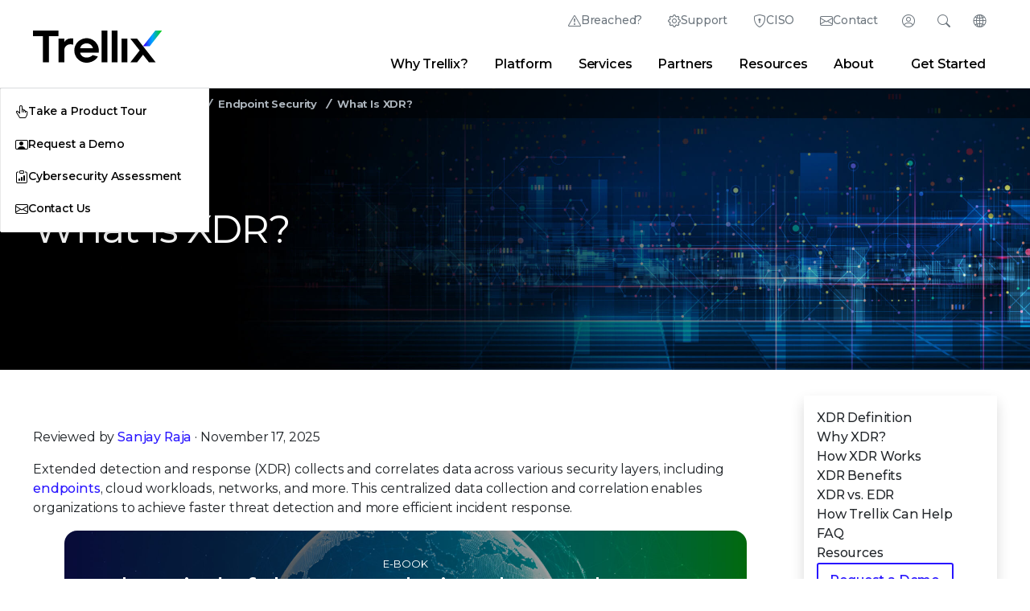

--- FILE ---
content_type: text/html;charset=utf-8
request_url: https://www.trellix.com/security-awareness/endpoint/what-is-xdr/
body_size: 23174
content:
<!DOCTYPE html>
<html lang="en">
 <head> 
  <meta charset="utf-8"> 
  <meta http-equiv="Content-Type" content="text/html; charset=UTF-8"> 
  <meta charset="utf-8"> 
  <meta name="viewport" content="width=device-width, initial-scale=1.0"> 
  <title>What Is XDR? Extended Detection and Response | Trellix</title> 
  <link rel="shortcut icon" href="/favicon.ico?v=2"> 
  <link rel="canonical" href="https://www.trellix.com/security-awareness/endpoint/what-is-xdr/"> 
  <meta name="keywords"> 
  <meta name="searchtag"> 
  <meta name="description" content="Learn how to strengthen your security posture with endpoint protection that uses AI and behavioral monitoring to identify and neutralize threats before they impact your business."> 
  <meta property="og:title" content="What Is XDR? Extended Detection and Response | Trellix"> 
  <meta property="og:description" content="Learn how to strengthen your security posture with endpoint protection that uses AI and behavioral monitoring to identify and neutralize threats before they impact your business."> 
  <meta property="og:image" content="https://www.trellix.com/en-us/img/open-graphs/security-awareness/what-is-xdr.jpg"> 
  <meta name="twitter:title" content="What Is XDR? Extended Detection and Response | Trellix"> 
  <meta name="twitter:description" content="Learn how to strengthen your security posture with endpoint protection that uses AI and behavioral monitoring to identify and neutralize threats before they impact your business."> 
  <meta name="twitter:image" content="https://www.trellix.com/en-us/img/open-graphs/security-awareness/what-is-xdr.jpg"> 
  <meta name="robots"> 
  <meta name="content-type"> 
  <meta name="page-name" content="what-is-xdr"> 
  <meta name="p:domain_verify" content="b7e159231749a2568a55ea5222f94627"> 
  <meta http-equiv="X-UA-Compatible" content="IE=edge"> 
  <meta name="lastmodified" content="2025-11-17T19:38:21.627Z"> 
  <script type="text/javascript">
	var digitalData = {
		"page":{ 
			"pageInfo": {
				"pageName" :  "en-us:security-awareness:endpoint:what-is-xdr",
				"pageNameGlobal" : "security-awareness:endpoint:what-is-xdr",
				"pageLanguage" : "English",
				"pageType" : "",
				"country" : "us",
				"geo" : "NA",
				"onsiteSearchTerm" : "",
		        "onsiteSearchType" : "",
			    "searchSubType" : "", 
				"metaData" : {
					"contentType": "",
					"onDate":  "",
					"siteSection": "",
					"productCategory": "",
					"product": "",
					"customerNarrative": "",
					"campaignTheme": "",
					"solution": "",
					"industry": "",
					"contentTopics": "",
					"audienceSegments": "",
					"buyingStages": "",
					"personas": ""
				},
				"category": {
					"category": "security-awareness",
					"subCategory1":"endpoint"
				}
			}
		},
		"user": { 
			"userInfo": {
				"ip":"2603:8000:dd00:91:2659:f488:a349:3dfb"
			}
		}
	}	
</script> 
  <!--<link data-sly-test="" rel="icon" href=""/>--> 
  <!-- Meta Tags --> 
  <meta name="msvalidate.01" content="560987DD190D7F9CFDA6E1181FA10A4A"> 
  <meta name="ahrefs-site-verification" content="25c26e6513f7902c846e2fbcf5e75e88a3235e87a02aba987602ec71ccb9a356"> 
  <meta name="google-site-verification" content="5aY-sGUrnqAMsmBdJFCKiOLaw0XHVbUDAD3UJ9IHDA0"> 
  <meta name="theme-color" content="#FDFDFD" media="(prefers-color-scheme: light)"> 
  <meta name="theme-color" content="#1a1a1a" media="(prefers-color-scheme: dark)"> 
  <!-- Preloads --> 
  <link rel="preload" as="font" href="/www/css/fonts/Montserrat-VF.woff2" type="font/woff2" crossorigin="anonymous"> 
  <link rel="preload" as="font" href="/www/css/fonts/bootstrap-icons.woff2" type="font/woff2" crossorigin="anonymous"> 
  <!-- UTM to Cookie script --> 
  <script src="/www/js/utm-cookie-setter.min.js" defer></script> 
  <!-- Google tag (gtag.js) --> 
  <script async src="https://www.googletagmanager.com/gtag/js?id=G-P2K9CJ3DRL"></script> 
  <script>
    window.dataLayer = window.dataLayer || [];
    function gtag() { dataLayer.push(arguments); }
    gtag('js', new Date());

    gtag('config', 'G-P2K9CJ3DRL');
</script> 
  <!-- End Google tag (gtag.js) --> 
  <!-- Google Tag Manager --> 
  <script>(function (w, d, s, l, i) {
        w[l] = w[l] || []; w[l].push({
            'gtm.start':
                new Date().getTime(), event: 'gtm.js'
        }); var f = d.getElementsByTagName(s)[0],
            j = d.createElement(s), dl = l != 'dataLayer' ? '&l=' + l : ''; j.async = true; j.src =
                'https://www.googletagmanager.com/gtm.js?id=' + i + dl; f.parentNode.insertBefore(j, f);
    })(window, document, 'script', 'dataLayer', 'GTM-K45F7Q73');
</script> 
  <!-- End Google Tag Manager --> 
  <!-- MS Clarity --> 
  <script type="text/javascript">
    (function (c, l, a, r, i, t, y) {
        c[a] = c[a] || function () { (c[a].q = c[a].q || []).push(arguments) };
        t = l.createElement(r); t.async = 1; t.src = "https://www.clarity.ms/tag/" + i;
        y = l.getElementsByTagName(r)[0]; y.parentNode.insertBefore(t, y);
    })(window, document, "clarity", "script", "hkgsujld4i");
</script> 
  <!-- Stylesheets --> 
  <link rel="stylesheet" href="/www/css/common.min.css?v=5.0" type="text/css"> 
  <!-- 3rd Party JS Libraries --> 
  <script src="/www/js/newco.min.js?v=1.0" async></script> 
  <script src="https://assets.adobedtm.com/f0febc6281f5/daaefd9d8423/launch-675ffef2af24.min.js" async></script> 
  <script src="https://cdnjs.cloudflare.com/ajax/libs/gsap/3.12.5/gsap.min.js" defer></script> 
  <script src="https://cdnjs.cloudflare.com/ajax/libs/gsap/3.12.5/ScrollTrigger.min.js" defer></script> 
  <script src="https://cdnjs.cloudflare.com/ajax/libs/gsap/3.12.5/ScrollToPlugin.min.js" defer></script> 
  <script src="https://cdnjs.cloudflare.com/ajax/libs/bodymovin/5.6.6/lottie.min.js"></script> 
  <script src="https://unpkg.com/@lottiefiles/lottie-player@latest/dist/lottie-player.js"></script> 
  <script src="/www/js/popper-v2.11.5.js" defer></script> 
  <script src="https://platform-api.sharethis.com/js/sharethis.js#property=62d02fdf987470001990b50c&amp;product=inline-share-buttons" async></script> 
  <style>
    .st-sticky-share-buttons {
        display: none !important;
    }
</style> 
  <script src="https://cdn.jsdelivr.net/npm/chart.js"></script> 
  <!-- JS Functionality --> 
  <script type="module" src="/www/js/button-control.min.js" defer></script> 
  <script src="/www/js/header-footer-control.min.js" defer></script> 
  <script src="/www/js/form-control.min.js" defer></script> 
  <script type="module" src="/www/js/fancyapps-control-v5.min.js" defer></script> 
  <script src="/www/js/jquery.rollNumber.js" defer></script> 
  <script src="/www/js/charts-control.min.js" defer></script> 
  <script src="/www/js/toc-control.min.js" defer></script> 
  <script src="/www/js/gsap-control.min.js" defer></script> 
  <script>
    // Add styling to page head immediately if on trellix.com
    if (window.location.href.match('trellix.com') !== null) {
        const head = document.head || document.getElementsByTagName('head')[0];
        const style = document.createElement('style');
        style.type = 'text/css';
        style.innerHTML = `
            .st-anim:not([class*="st-anim st-"]),
            .st-fade {
                visibility: hidden;
            }
        `;
        head.appendChild(style);
    }
</script> 
  <!-- Global Schema Tag --> 
  <script type="application/ld+json">
    {
        "@context": "https://schema.org",
        "@type": "Corporation",
        "name": "Trellix",
        "url": "https://www.trellix.com",
        "logo": "https://www.trellix.com/en-us/assets/logos/trellix-logo-black.svg",
        "sameAs": [
            "https://twitter.com/Trellix",
            "https://www.linkedin.com/company/trellixsecurity",
            "https://www.youtube.com/trellixsecurity"
        ]
    }
</script> 
  <script type="application/ld+json">
{
  "@context": "https://schema.org",
  "@type": "FAQPage",
  "mainEntity": [{
    "@type": "Question",
    "name": "What is XDR?",
    "acceptedAnswer": {
      "@type": "Answer",
      "text": "According to analyst firm Gartner, Extended Detection and Response (XDR) is “a SaaS-based, vendor-specific, security threat detection and incident response tool that natively integrates multiple security products into a cohesive security operations system that unifies all licensed components.”"
    }
  },{
    "@type": "Question",
    "name": "How does XDR work?",
    "acceptedAnswer": {
      "@type": "Answer",
      "text": "XDR ingests and distills multiple streams of telemetry. XDR can also analyze TTPs and other threat vectors to make complex security operations capabilities more accessible to security teams that do not have the resources for more custom-made point solutions."
    }
  },{
    "@type": "Question",
    "name": "What are the benefits of XDR?",
    "acceptedAnswer": {
      "@type": "Answer",
      "text": "Extended Detection and Response (XDR) security provides advanced threat detection and response capabilities including: Converting a large stream of alerts into a much smaller number of incidents that can be prioritized for manual investigation. Providing integrated incident response options that have necessary context from all security components to resolve alerts quickly. Read full list."
    }
  }]
}
</script> 
 
                              <script>!function(e){var n="https://s.go-mpulse.net/boomerang/";if("False"=="True")e.BOOMR_config=e.BOOMR_config||{},e.BOOMR_config.PageParams=e.BOOMR_config.PageParams||{},e.BOOMR_config.PageParams.pci=!0,n="https://s2.go-mpulse.net/boomerang/";if(window.BOOMR_API_key="5PV9T-ULLTF-YKBNY-PXFLK-CCTPF",function(){function e(){if(!o){var e=document.createElement("script");e.id="boomr-scr-as",e.src=window.BOOMR.url,e.async=!0,i.parentNode.appendChild(e),o=!0}}function t(e){o=!0;var n,t,a,r,d=document,O=window;if(window.BOOMR.snippetMethod=e?"if":"i",t=function(e,n){var t=d.createElement("script");t.id=n||"boomr-if-as",t.src=window.BOOMR.url,BOOMR_lstart=(new Date).getTime(),e=e||d.body,e.appendChild(t)},!window.addEventListener&&window.attachEvent&&navigator.userAgent.match(/MSIE [67]\./))return window.BOOMR.snippetMethod="s",void t(i.parentNode,"boomr-async");a=document.createElement("IFRAME"),a.src="about:blank",a.title="",a.role="presentation",a.loading="eager",r=(a.frameElement||a).style,r.width=0,r.height=0,r.border=0,r.display="none",i.parentNode.appendChild(a);try{O=a.contentWindow,d=O.document.open()}catch(_){n=document.domain,a.src="javascript:var d=document.open();d.domain='"+n+"';void(0);",O=a.contentWindow,d=O.document.open()}if(n)d._boomrl=function(){this.domain=n,t()},d.write("<bo"+"dy onload='document._boomrl();'>");else if(O._boomrl=function(){t()},O.addEventListener)O.addEventListener("load",O._boomrl,!1);else if(O.attachEvent)O.attachEvent("onload",O._boomrl);d.close()}function a(e){window.BOOMR_onload=e&&e.timeStamp||(new Date).getTime()}if(!window.BOOMR||!window.BOOMR.version&&!window.BOOMR.snippetExecuted){window.BOOMR=window.BOOMR||{},window.BOOMR.snippetStart=(new Date).getTime(),window.BOOMR.snippetExecuted=!0,window.BOOMR.snippetVersion=12,window.BOOMR.url=n+"5PV9T-ULLTF-YKBNY-PXFLK-CCTPF";var i=document.currentScript||document.getElementsByTagName("script")[0],o=!1,r=document.createElement("link");if(r.relList&&"function"==typeof r.relList.supports&&r.relList.supports("preload")&&"as"in r)window.BOOMR.snippetMethod="p",r.href=window.BOOMR.url,r.rel="preload",r.as="script",r.addEventListener("load",e),r.addEventListener("error",function(){t(!0)}),setTimeout(function(){if(!o)t(!0)},3e3),BOOMR_lstart=(new Date).getTime(),i.parentNode.appendChild(r);else t(!1);if(window.addEventListener)window.addEventListener("load",a,!1);else if(window.attachEvent)window.attachEvent("onload",a)}}(),"".length>0)if(e&&"performance"in e&&e.performance&&"function"==typeof e.performance.setResourceTimingBufferSize)e.performance.setResourceTimingBufferSize();!function(){if(BOOMR=e.BOOMR||{},BOOMR.plugins=BOOMR.plugins||{},!BOOMR.plugins.AK){var n=""=="true"?1:0,t="",a="aok6qlax24f662jtupvq-f-8171c5482-clientnsv4-s.akamaihd.net",i="false"=="true"?2:1,o={"ak.v":"39","ak.cp":"1277726","ak.ai":parseInt("765692",10),"ak.ol":"0","ak.cr":9,"ak.ipv":4,"ak.proto":"h2","ak.rid":"895d11d1","ak.r":48121,"ak.a2":n,"ak.m":"dscb","ak.n":"essl","ak.bpcip":"3.149.232.0","ak.cport":50108,"ak.gh":"23.62.38.241","ak.quicv":"","ak.tlsv":"tls1.3","ak.0rtt":"","ak.0rtt.ed":"","ak.csrc":"-","ak.acc":"","ak.t":"1764991979","ak.ak":"hOBiQwZUYzCg5VSAfCLimQ==o8b3bQS/5KzwPWbzAqij0EP1Y4Ei0aXUbM3XDBweD7sCu57KPIeue2jSBA0+wZmkYiACkpX9sk/kSlA7+148D0LAZD7nhEgu1m6GMQLqFsuFZLmg0vhxvSt587OUuRB/sDtzLtoZIW5qpM8rmYNGE+/xnZu5/[base64]/EfA+K1ajPcFe2xp4/DoGTiRfCWUBiG+2hcSY=","ak.pv":"45","ak.dpoabenc":"","ak.tf":i};if(""!==t)o["ak.ruds"]=t;var r={i:!1,av:function(n){var t="http.initiator";if(n&&(!n[t]||"spa_hard"===n[t]))o["ak.feo"]=void 0!==e.aFeoApplied?1:0,BOOMR.addVar(o)},rv:function(){var e=["ak.bpcip","ak.cport","ak.cr","ak.csrc","ak.gh","ak.ipv","ak.m","ak.n","ak.ol","ak.proto","ak.quicv","ak.tlsv","ak.0rtt","ak.0rtt.ed","ak.r","ak.acc","ak.t","ak.tf"];BOOMR.removeVar(e)}};BOOMR.plugins.AK={akVars:o,akDNSPreFetchDomain:a,init:function(){if(!r.i){var e=BOOMR.subscribe;e("before_beacon",r.av,null,null),e("onbeacon",r.rv,null,null),r.i=!0}return this},is_complete:function(){return!0}}}}()}(window);</script></head> 
 <body> 
  <!-- site container --> 
  <div id="__next"> 
   <div class="custom-content-wrap"> 
    <header class="bg-white border-0 border-bottom border-gray-400"> 
     <hr size="" class="d-none d-lg-block"> 
     <!-- Main Nav Bar --> 
     <div class="container-xl px-md-6 custom-header-nav-container d-flex justify-content-between align-items-center" id="navCont"> 
      <!-- Trellix Logo --> 
      <a href="/" datalink-id="newco:" datalink-type="internal"> <img id="trellix-logo-desktop" src="/en-us/assets/logos/Trellix-Logo-Black.svg" title="Trellix Logo" alt="Trellix Logo"> </a> 
      <!-- Super Nav & Main Nav --> 
      <nav class="d-none d-lg-block flex-grow-1"> 
       <!-- Super Nav --> 
       <ul class="d-flex justify-content-end" id="superNav"> 
        <li class="d-flex position-relative"> <a class="supernav-btn bi bi-exclamation-triangle btn-flippable d-flex gap-1 align-items-center px-3" href="/contact-us/emergency-services/" datalink-id="newco:contact-us:emergency-services:" datalink-type="internal">Breached?</a> </li> 
        <li class="d-flex position-relative"> <a class="supernav-btn bi bi-gear btn-flippable d-flex gap-1 align-items-center px-3" href="https://thrive.trellix.com/" target="_blank" datalink-type="external" datalink-id="newco:thrive.trellix.com:">Support</a> </li> 
        <li class="d-flex position-relative"> <a class="supernav-btn bi bi-shield-lock btn-flippable d-flex gap-1 align-items-center px-3" href="/solutions/official-sponsor-of-the-ciso/" datalink-id="newco:solutions:official-sponsor-of-the-ciso:" datalink-type="internal">CISO</a> </li> 
        <li class="d-flex position-relative"> <a class="supernav-btn bi bi-envelope btn-flippable d-flex gap-1 align-items-center px-3" href="/contact-us/" datalink-id="newco:contact-us:" datalink-type="internal">Contact</a> </li> 
        <!-- Login --> 
        <li class="d-flex"> 
         <div class="supernav-btn supernav-panel-btn bi bi-person-circle d-flex flex-row-reverse align-items-center" type="button" id="desktopLoginButton" tabindex="0"> 
          <span class="hide-text" style="width:0">Login</span> 
          <div id="loginPanel" class="supernav-panel bg-white" inert> 
           <div class="supernav-panel-content d-flex flex-wrap justify-content-center"> 
            <a class="login-link flex-column w-25 align-items-center text-center gap-0" target="_blank" href="https://auth.ui.trellix.com/" datalink-type="external" datalink-id="newco:auth.ui.trellix.com:"> <img src="/en-us/img/icons/gradient/T0307-grad.svg" alt="" width="36" class="mb-2"> <span>Trellix Login</span> </a> 
            <a class="login-link flex-column w-25 align-items-center text-center gap-0" target="_blank" href="https://partners.trellix.com/partner" datalink-type="external" datalink-id="newco:partners.trellix.com:partner"> <img src="/en-us/img/icons/gradient/T0266-grad.svg" alt="" width="36" class="mb-2"> <span>Trellix Hive</span> </a> 
            <a class="login-link flex-column w-25 align-items-center text-center gap-0" target="_blank" href="https://developer.manage.trellix.com/" datalink-type="external" datalink-id="newco:developer.manage.trellix.com:"> <img src="/en-us/img/icons/gradient/T0022-grad.svg" alt="" width="36" class="mb-2"> <span>Developer Portal</span> </a> 
            <a class="login-link flex-column w-25 align-items-center text-center gap-0" target="_blank" href="https://marketplace.manage.trellix.com/" datalink-type="external" datalink-id="newco:marketplace.manage.trellix.com:"> <img src="/en-us/img/icons/gradient/T0001-grad.svg" alt="" width="36" class="mb-2"> <span>Marketplace</span> </a> 
           </div> 
          </div> 
         </div> </li> 
        <!-- Search --> 
        <li class="d-flex"> 
         <div class="supernav-btn supernav-panel-btn bi bi-search d-flex flex-row-reverse align-items-center" type="button" id="desktopSearchButton" tabindex="0"> 
          <span class="hide-text" style="width:0">Search</span> 
          <!-- Search Bar --> 
          <div id="searchPanel" class="supernav-panel bg-white gap-4" inert> 
           <div class="supernav-panel-content"> 
            <form class="px-3 d-flex align-items-center gap-2 bi bi-search" id="searchForm"> 
             <input class="custom-mobile-search-field flex-grow-1" placeholder="Search Trellix" aria-label="Search" id="msearch" data-result-path="/search/"> 
             <button class="btn btn-primary me-2 px-2 py-0 bg-transparent text-primary border-0" type="submit">Search</button> 
             <div class="d-none d-lg-flex gap-2 align-items-center"> 
              <a href="#" onclick="document.getElementById('msearch').value = ''" datalink-type="internal" datalink-id="newco:#">Clear</a> 
              <span>|</span> 
              <a id="searchTip" class="no-break" href="#" data-bs-toggle="modal" data-bs-target="#searchTipModal" datalink-type="internal" datalink-id="newco:#">Search Tips</a> 
             </div> 
            </form> 
            <div id="quickLinks"> 
             <h5>Quick Links</h5> 
             <div class="d-flex gap-3"> 
              <a class="text-gray-dark" href="/about/why-trellix/" datalink-id="newco:about:why-trellix:" datalink-type="internal">Why Trellix?</a> 
              <span class="text-primary">|</span> 
              <a class="text-gray-dark" href="/products/" datalink-id="newco:products:" datalink-type="internal">Products</a> 
              <span class="text-primary">|</span> 
              <a class="text-gray-dark" href="/advanced-research-center/" datalink-id="newco:advanced-research-center:" datalink-type="internal">Advanced Research Center</a> 
              <span class="text-primary">|</span> 
              <a class="text-gray-dark" href="/news/" datalink-id="newco:news:" datalink-type="internal">Newsroom</a> 
              <span class="text-primary">|</span> 
              <a class="text-gray-dark" href="/blogs/" datalink-id="newco:blogs:" datalink-type="internal">Blogs</a> 
             </div> 
            </div> 
           </div> 
          </div> 
         </div> </li> 
        <!-- Languages --> 
        <li class="d-flex position-relative"> 
         <div class="supernav-btn supernav-panel-btn bi bi-globe2 d-flex flex-row-reverse align-items-center" id="langBtn" tabindex="0" type="button">
          <span class="hide-text" style="width:0">Change Language</span> 
          <div id="langSel" class="supernav-panel gap-x-2 gap-y-1 bg-white" inert> 
           <div class="supernav-panel-content"> 
            <a class="lang-link" href="https://trellix.com/en-au/" datalink-type="external" datalink-id="newco:trellix.com:en-au:"><img src="/en-us/img/state-flags/circle-flags/au.svg" width="22" alt="">Australia (English)</a> 
            <a class="lang-link" href="https://trellix.com/pt-br/" datalink-type="external" datalink-id="newco:trellix.com:pt-br:"><img src="/en-us/img/state-flags/circle-flags/br.svg" width="22" alt="">Brasil (Português)</a> 
            <a class="lang-link" href="https://trellix.com/en-ca/" datalink-type="external" datalink-id="newco:trellix.com:en-ca:"><img src="/en-us/img/state-flags/circle-flags/ca.svg" width="22" alt="">Canada (English)</a> 
            <a class="lang-link" href="https://trellix.com/fr-ca/" datalink-type="external" datalink-id="newco:trellix.com:fr-ca:"><img src="/en-us/img/state-flags/circle-flags/ca.svg" width="22" alt="">Canada (Français)</a> 
            <a class="lang-link" href="https://trellix.com/de-de/" datalink-type="external" datalink-id="newco:trellix.com:de-de:"><img src="/en-us/img/state-flags/circle-flags/de.svg" width="22" alt="">Deutschland (Deutsch)</a> 
            <a class="lang-link" href="https://trellix.com/es-es/" datalink-type="external" datalink-id="newco:trellix.com:es-es:"><img src="/en-us/img/state-flags/circle-flags/es.svg" width="22" alt="">España (Español)</a> 
            <a class="lang-link" href="https://trellix.com/fr-fr/" datalink-type="external" datalink-id="newco:trellix.com:fr-fr:"><img src="/en-us/img/state-flags/circle-flags/fr.svg" width="22" alt="">France (Français)</a> 
            <a class="lang-link" href="https://trellix.com/en-hk/" datalink-type="external" datalink-id="newco:trellix.com:en-hk:"><img src="/en-us/img/state-flags/circle-flags/hk.svg" width="22" alt="">Hong Kong (English)</a> 
            <a class="lang-link" href="https://trellix.com/en-in/" datalink-type="external" datalink-id="newco:trellix.com:en-in:"><img src="/en-us/img/state-flags/circle-flags/in.svg" width="22" alt="">India (English)</a> 
            <a class="lang-link" href="https://trellix.com/it-it/" datalink-type="external" datalink-id="newco:trellix.com:it-it:"><img src="/en-us/img/state-flags/circle-flags/it.svg" width="22" alt="">Italia (Italiano)</a> 
            <a class="lang-link" href="https://trellix.com/ja-jp/" datalink-type="external" datalink-id="newco:trellix.com:ja-jp:"><img src="/en-us/img/state-flags/circle-flags/jp.svg" width="22" alt="">日本 (日本語)</a> 
            <a class="lang-link" href="https://trellix.com/ko-kr/" datalink-type="external" datalink-id="newco:trellix.com:ko-kr:"><img src="/en-us/img/state-flags/circle-flags/kr.svg" width="22" alt="">대한민국 (한국어)</a> 
            <a class="lang-link" href="https://trellix.com/es-mx/" datalink-type="external" datalink-id="newco:trellix.com:es-mx:"><img src="/en-us/img/state-flags/circle-flags/mx.svg" width="22" alt="">México (Español)</a> 
            <a class="lang-link" href="https://trellix.com/en-sg/" datalink-type="external" datalink-id="newco:trellix.com:en-sg:"><img src="/en-us/img/state-flags/circle-flags/sg.svg" width="22" alt="">Singapore (English)</a> 
            <a class="lang-link" href="https://trellix.com/en-gb/" datalink-type="external" datalink-id="newco:trellix.com:en-gb:"><img src="/en-us/img/state-flags/circle-flags/gb.svg" width="22" alt="">United Kingdom (English)</a> 
            <a class="lang-link" href="https://trellix.com/" datalink-type="external" datalink-id="newco:trellix.com:"><img src="/en-us/img/state-flags/circle-flags/us.svg" width="22" alt="">United States (English)</a> 
           </div> 
          </div> 
         </div> </li> 
       </ul> 
       <!-- Desktop Items --> 
       <div class="d-flex align-items-center"> 
        <ul class="d-none d-lg-flex flex-wrap flex-wrap-reverse m-0 flex-grow-1 justify-content-end pe-5" id="mainNav"> 
         <li data-container-name="content-why" aria-controls="desktopMenu" class="navigation-link" tabindex="0">Why Trellix?</li> 
         <li data-container-name="content-platform" aria-controls="desktopMenu" class="navigation-link" tabindex="0">Platform</li> 
         <li data-container-name="content-services" aria-controls="desktopMenu" class="navigation-link" tabindex="0">Services</li> 
         <li data-container-name="content-partners" aria-controls="desktopMenu" class="navigation-link" tabindex="0">Partners</li> 
         <li data-container-name="content-resources" aria-controls="desktopMenu" class="navigation-link" tabindex="0">Resources</li> 
         <li data-container-name="content-about" aria-controls="desktopMenu" class="navigation-link" tabindex="0">About</li> 
         <!-- Desktop Navigation Dropdown Menu --> 
         <div class="fade d-none d-lg-block bg-transparent position-absolute pe-none w-100 show start-0" tabindex="-1" id="desktopMenu" aria-label="Navigation Menu" data-bs-scroll="true" data-bs-backdrop="false"> 
          <div class="content-why mega-menu border border-gray-400 border-top-0 position-relative container-xl p-5 bg-gray-light gap-5 border-gray-light"> 
           <div class="d-flex flex-column col gap-1"> 
            <span class="btn btn-smaller text-uppercase fw-700 flex-row py-0 pe-none ls-4">Why Trellix?</span> 
            <hr class="w-100 m-0"> 
            <a href="/about/why-trellix/" class="btn btn-smaller btn-gray-light btn-hover-white text-hover-blue flex-column gap-1 lh-1 fw-500 text-gray-dark align-items-start text-start" datalink-id="newco:about:why-trellix:" datalink-type="internal"> Why Trellix? <span class="small text-gray-600 lh-1 fw-400">Why Trellix is the best choice in cybersecurity</span> </a> 
            <a href="/compare/" class="btn btn-smaller btn-gray-light btn-hover-white text-hover-blue flex-column gap-1 lh-1 fw-500 text-gray-dark align-items-start text-start" datalink-id="newco:compare:" datalink-type="internal"> Trellix vs. the Competition <span class="small text-gray-600 lh-1 fw-400">Learn why customers choose Trellix</span> </a> 
            <a href="/platform/platform-advantage/" class="btn btn-smaller btn-gray-light btn-hover-white text-hover-blue flex-column gap-1 lh-1 fw-500 text-gray-dark align-items-start text-start" datalink-id="newco:platform:platform-advantage:" datalink-type="internal"> The Trellix Platform Advantage <span class="small text-gray-600 lh-1 fw-400">Discover the benefits of the Trellix platform</span> </a> 
            <a href="/about/why-trellix/certifications/" class="btn btn-smaller btn-gray-light btn-hover-white text-hover-blue flex-column gap-1 lh-1 fw-500 text-gray-dark align-items-start text-start" datalink-id="newco:about:why-trellix:certifications:" datalink-type="internal"> Certifications and Compliance <span class="small text-gray-600 lh-1 fw-400">Focusing on security, compliance, and privacy</span> </a> 
           </div> 
           <div class="d-flex flex-column col gap-1"> 
            <span class="btn btn-smaller text-uppercase fw-700 flex-row py-0 pe-none ls-4">Threat Intelligence</span> 
            <hr class="w-100 m-0"> 
            <a href="/advanced-research-center/" class="btn btn-smaller btn-gray-light btn-hover-white text-hover-blue flex-column gap-1 lh-1 fw-500 text-gray-dark align-items-start text-start" datalink-id="newco:advanced-research-center:" datalink-type="internal"> Advanced Research Center <span class="hide small text-gray-600 lh-1 fw-400">Explore the latest in cybersecurity research</span> </a> 
            <a href="/advanced-research-center/insights-preview/" class="btn btn-smaller btn-gray-light btn-hover-white text-hover-blue flex-column gap-1 lh-1 fw-500 text-gray-dark align-items-start text-start" datalink-id="newco:advanced-research-center:insights-preview:" datalink-type="internal"> Trellix Insights in Action <span class="hide small text-gray-600 lh-1 fw-400">Get the latest insights from our experts</span> </a> 
            <a href="/advanced-research-center/threat-reports/" class="btn btn-smaller btn-gray-light btn-hover-white text-hover-blue flex-column gap-1 lh-1 fw-500 text-gray-dark align-items-start text-start" datalink-id="newco:advanced-research-center:threat-reports:" datalink-type="internal"> Threat Reports <span class="hide small text-gray-600 lh-1 fw-400">Stay ahead of the latest threats</span> </a> 
            <a href="/blogs/research/" class="btn btn-smaller btn-gray-light btn-hover-white text-hover-blue flex-column gap-1 lh-1 fw-500 text-gray-dark align-items-start text-start" datalink-id="newco:blogs:research:" datalink-type="internal"> Latest Research Blogs <span class="hide small text-gray-600 lh-1 fw-400">Read the latest research from our experts</span> </a> 
           </div> 
           <div class="align-self-start col custom-card border-0 position-relative br-20"> 
            <img src="/en-us/img/cards/nav-cyberthreat-report-oct-2025.jpg" alt="The CyberThreat Report - October 2025"> 
            <div class="position-absolute bottom-0 w-100 bg-gray-black bg-opacity-50 z-1 card-body text-white"> 
             <a class="card-title small fw-600 text-white m-0" href="/advanced-research-center/threat-reports/october-2025/" title="Trellix Thrive" datalink-id="newco:advanced-research-center:threat-reports:october-2025:" datalink-type="internal">The CyberThreat Report</a> 
             <p class="card-text small">Insights gleaned from a global network of experts, sensors, telemetry, and intelligence</p> 
            </div> 
           </div> 
          </div> 
          <div class="content-platform mega-menu border border-gray-400 border-top-0 position-relative container-xl p-5 bg-gray-light gap-5 border-gray-light"> 
           <div class="d-flex flex-column col gap-1"> 
            <span class="btn btn-smaller text-uppercase fw-700 flex-row py-0 pe-none ls-4">Platform Capabilities</span> 
            <hr class="w-100 m-0"> 
            <a href="/platform/" class="btn btn-smaller btn-gray-light btn-hover-white text-hover-blue flex-column gap-1 lh-1 fw-500 text-gray-dark align-items-start text-start" datalink-id="newco:platform:" datalink-type="internal"> About Our Platform <span class="small text-gray-600 lh-1 fw-400">Learn about our AI-powered security platform</span> </a> 
            <a href="/platform/wise/" class="btn btn-smaller btn-gray-light btn-hover-white text-hover-blue flex-column gap-1 lh-1 fw-500 text-gray-dark align-items-start text-start" datalink-id="newco:platform:wise:" datalink-type="internal"> Trellix Wise <span class="small text-gray-600 lh-1 fw-400">Investigate 100% of alerts with GenAI</span> </a> 
            <a href="/products/helix/" class="hide btn btn-smaller btn-gray-light btn-hover-white text-hover-blue flex-column gap-1 lh-1 fw-500 text-gray-dark align-items-start text-start" datalink-id="newco:products:helix:" datalink-type="internal"> Engine <span class="small text-gray-600 lh-1 fw-400">AI-powered context; respond in minutes</span> </a> 
           </div> 
           <div class="d-flex flex-column col gap-1"> 
            <span class="btn btn-smaller text-uppercase fw-700 flex-row py-0 pe-none ls-4">Product Categories</span> 
            <hr class="w-100 m-0"> 
            <a href="/platform/endpoint-security/" class="btn btn-smaller btn-gray-light btn-hover-white text-hover-blue flex-column gap-1 lh-1 fw-500 text-gray-dark align-items-start text-start" datalink-id="newco:platform:endpoint-security:" datalink-type="internal"> Endpoint Security </a> 
            <a href="/platform/data-security/" class="btn btn-smaller btn-gray-light btn-hover-white text-hover-blue flex-column gap-1 lh-1 fw-500 text-gray-dark align-items-start text-start" datalink-id="newco:platform:data-security:" datalink-type="internal"> Data Security </a> 
            <a href="/platform/network-detection-and-response/" class="btn btn-smaller btn-gray-light btn-hover-white text-hover-blue flex-column gap-1 lh-1 fw-500 text-gray-dark align-items-start text-start" datalink-id="newco:platform:network-detection-and-response:" datalink-type="internal"> Network Detection and Response </a> 
            <a href="/platform/threat-intelligence/" class="btn btn-smaller btn-gray-light btn-hover-white text-hover-blue flex-column gap-1 lh-1 fw-500 text-gray-dark align-items-start text-start" datalink-id="newco:platform:threat-intelligence:" datalink-type="internal"> Threat Intelligence </a> 
            <a href="/platform/email-security/" class="btn btn-smaller btn-gray-light btn-hover-white text-hover-blue flex-column gap-1 lh-1 fw-500 text-gray-dark align-items-start text-start" datalink-id="newco:platform:email-security:" datalink-type="internal"> Email Security </a> 
            <a href="/platform/secops/" class="btn btn-smaller btn-gray-light btn-hover-white text-hover-blue flex-column gap-1 lh-1 fw-500 text-gray-dark align-items-start text-start" datalink-id="newco:platform:secops:" datalink-type="internal"> Security Operations </a> 
            <a href="/products/" class="fw-700 btn btn-smaller btn-gray-light btn-hover-white text-hover-blue flex-column gap-1 lh-1 fw-500 text-gray-dark align-items-start text-start" datalink-id="newco:products:" datalink-type="internal"> View All Products </a> 
           </div> 
           <div class="d-flex flex-column col gap-1"> 
            <span class="btn btn-smaller text-uppercase fw-700 flex-row py-0 pe-none ls-4">Solutions</span> 
            <hr class="w-100 m-0"> 
            <a href="/solutions/operational-technology/" class="btn btn-smaller btn-gray-light btn-hover-white text-hover-blue flex-column gap-1 lh-1 fw-500 text-gray-dark align-items-start text-start" datalink-id="newco:solutions:operational-technology:" datalink-type="internal"> Operational Technology </a> 
            <a href="/solutions/ransomware/" class="btn btn-smaller btn-gray-light btn-hover-white text-hover-blue flex-column gap-1 lh-1 fw-500 text-gray-dark align-items-start text-start" datalink-id="newco:solutions:ransomware:" datalink-type="internal"> Ransomware Detection and Response </a> 
            <a href="/solutions/zero-trust/" class="btn btn-smaller btn-gray-light btn-hover-white text-hover-blue flex-column gap-1 lh-1 fw-500 text-gray-dark align-items-start text-start" datalink-id="newco:solutions:zero-trust:" datalink-type="internal"> Zero Trust Strategy </a> 
            <a href="/solutions/ai-and-security-operations/" class="btn btn-smaller btn-gray-light btn-hover-white text-hover-blue flex-column gap-1 lh-1 fw-500 text-gray-dark align-items-start text-start" datalink-id="newco:solutions:ai-and-security-operations:" datalink-type="internal"> AI and Security Operations </a> 
            <a href="/solutions/official-sponsor-of-the-ciso/" class="btn btn-smaller btn-gray-light btn-hover-white text-hover-blue flex-column gap-1 lh-1 fw-500 text-gray-dark align-items-start text-start" datalink-id="newco:solutions:official-sponsor-of-the-ciso:" datalink-type="internal"> CISO </a> 
            <a href="/solutions/public-sector/" class="btn btn-smaller btn-gray-light btn-hover-white text-hover-blue flex-column gap-1 lh-1 fw-500 text-gray-dark align-items-start text-start" datalink-id="newco:solutions:public-sector:" datalink-type="internal"> Government </a> 
           </div> 
          </div> 
          <div class="content-services mega-menu border border-gray-400 border-top-0 position-relative container-xl p-5 bg-gray-light gap-5 border-gray-light"> 
           <div class="d-flex flex-column col gap-1"> 
            <span class="btn btn-smaller text-uppercase fw-700 flex-row py-0 pe-none ls-4">Professional Services</span> 
            <hr class="w-100 m-0"> 
            <a href="/services/" class="btn btn-smaller btn-gray-light btn-hover-white text-hover-blue flex-column gap-1 lh-1 fw-500 text-gray-dark align-items-start text-start" datalink-id="newco:services:" datalink-type="internal"> Trellix Thrive </a> 
            <a href="/services/mdr/" class="btn btn-smaller btn-gray-light btn-hover-white text-hover-blue flex-column gap-1 lh-1 fw-500 text-gray-dark align-items-start text-start" datalink-id="newco:services:mdr:" datalink-type="internal"> Managed Detection and Response </a> 
            <a href="/services/solution-services/" class="btn btn-smaller btn-gray-light btn-hover-white text-hover-blue flex-column gap-1 lh-1 fw-500 text-gray-dark align-items-start text-start" datalink-id="newco:services:solution-services:" datalink-type="internal"> Solution Services </a> 
            <a href="/services/trellix-guardians/" class="btn btn-smaller btn-gray-light btn-hover-white text-hover-blue flex-column gap-1 lh-1 fw-500 text-gray-dark align-items-start text-start" datalink-id="newco:services:trellix-guardians:" datalink-type="internal"> Trellix Guardians </a> 
           </div> 
           <div class="d-flex flex-column col gap-1"> 
            <span class="btn btn-smaller text-uppercase fw-700 flex-row py-0 pe-none ls-4">Education And Training</span> 
            <hr class="w-100 m-0"> 
            <a href="/services/education-services/" class="btn btn-smaller btn-gray-light btn-hover-white text-hover-blue flex-column gap-1 lh-1 fw-500 text-gray-dark align-items-start text-start" datalink-id="newco:services:education-services:" datalink-type="internal"> Education Services </a> 
            <a href="https://training-catalog.trellix.com/" class="btn btn-smaller btn-gray-light btn-hover-white text-hover-blue flex-column gap-1 lh-1 fw-500 text-gray-dark align-items-start text-start" target="_blank" datalink-type="external" datalink-id="newco:training-catalog.trellix.com:">Training Courses </a> 
           </div> 
           <div class="align-self-start col custom-card border-0 position-relative br-20"> 
            <img src="/en-us/img/cards/nav-trellix-thrive-card.jpg" alt="Trellix Thrive"> 
            <div class="position-absolute bottom-0 w-100 bg-gray-black bg-opacity-50 z-1 card-body text-white"> 
             <a class="card-title small fw-600 text-white m-0" href="/services/" title="Trellix Thrive" datalink-id="newco:services:" datalink-type="internal">Trellix Thrive</a> 
             <p class="card-text small">Make the most of your investment in Trellix’s industry-leading cybersecurity technologies</p> 
            </div> 
           </div> 
          </div> 
          <div class="content-partners mega-menu border border-gray-400 border-top-0 position-relative container-xl p-5 bg-gray-light gap-5 border-gray-light"> 
           <div class="d-flex flex-column col gap-1"> 
            <span class="btn btn-smaller text-uppercase fw-700 flex-row py-0 pe-none ls-4">Our Network</span> 
            <hr class="w-100 m-0"> 
            <a href="/partners/" class="btn btn-smaller btn-gray-light btn-hover-white text-hover-blue flex-column gap-1 lh-1 fw-500 text-gray-dark align-items-start text-start" datalink-id="newco:partners:" datalink-type="internal"> Partners Overview </a> 
            <!-- <a href="/partners/security-innovation-alliance/" class="btn btn-smaller btn-gray-light btn-hover-white text-hover-blue flex-column gap-1 lh-1 fw-500 text-gray-dark align-items-start text-start">
                                    Security Innovation Alliance
                                </a> --> 
            <a href="/partners/oem-alliances/" class="btn btn-smaller btn-gray-light btn-hover-white text-hover-blue flex-column gap-1 lh-1 fw-500 text-gray-dark align-items-start text-start" datalink-id="newco:partners:oem-alliances:" datalink-type="internal"> OEM &amp; Embedded Alliances </a> 
            <a href="/partners/delivered-services/" class="btn btn-smaller btn-gray-light btn-hover-white text-hover-blue flex-column gap-1 lh-1 fw-500 text-gray-dark align-items-start text-start" datalink-id="newco:partners:delivered-services:" datalink-type="internal"> Partner Delivered Services </a> 
           </div> 
           <div class="d-flex flex-column col gap-1"> 
            <span class="btn btn-smaller text-uppercase fw-700 flex-row py-0 pe-none ls-4">Partner Portal</span> 
            <hr class="w-100 m-0"> 
            <a href="https://partners.trellix.com/partner" class="btn btn-smaller btn-gray-light btn-hover-white text-hover-blue flex-column gap-1 lh-1 fw-500 text-gray-dark align-items-start text-start" target="_blank" datalink-type="external" datalink-id="newco:partners.trellix.com:partner"> Trellix Partner Portal Login </a> 
            <a href="https://partners.trellix.com/partner/public/en-us/register.html" class="btn btn-smaller btn-gray-light btn-hover-white text-hover-blue flex-column gap-1 lh-1 fw-500 text-gray-dark align-items-start text-start" target="_blank" datalink-type="external" datalink-id="newco:partners.trellix.com:partner:public:en-us:register"> Become a Partner </a> 
            <span class="btn btn-smaller text-uppercase fw-700 flex-row py-0 pe-none ls-4 mt-4">Partner Locator</span> 
            <hr class="w-100 m-0"> 
            <a href="/partners/partner-locator/" class="btn btn-smaller btn-gray-light btn-hover-white text-hover-blue flex-column gap-1 lh-1 fw-500 text-gray-dark align-items-start text-start" datalink-id="newco:partners:partner-locator:" datalink-type="internal"> Search for a Trellix Partner </a> 
           </div> 
           <div class="d-flex flex-column col gap-1"> 
            <span class="btn btn-smaller text-uppercase fw-700 flex-row py-0 pe-none ls-4">Strategic Partners</span> 
            <hr class="w-100 m-0"> 
            <a href="/partners/aws/" class="btn btn-smaller btn-gray-light btn-hover-white text-hover-blue flex-column gap-1 lh-1 fw-500 text-gray-dark align-items-start text-start" datalink-id="newco:partners:aws:" datalink-type="internal"> Amazon Web Services (AWS) </a> 
            <a href="/partners/google-cloud/" class="btn btn-smaller btn-gray-light btn-hover-white text-hover-blue flex-column gap-1 lh-1 fw-500 text-gray-dark align-items-start text-start" datalink-id="newco:partners:google-cloud:" datalink-type="internal"> Google Cloud </a> 
            <a href="/partners/telefonica/" class="btn btn-smaller btn-gray-light btn-hover-white text-hover-blue flex-column gap-1 lh-1 fw-500 text-gray-dark align-items-start text-start" datalink-id="newco:partners:telefonica:" datalink-type="internal"> Telefónica Tech </a> 
           </div> 
          </div> 
          <div class="content-resources mega-menu border border-gray-400 border-top-0 position-relative container-xl p-5 bg-gray-light gap-5 border-gray-light"> 
           <div class="d-flex flex-column col gap-1"> 
            <span class="btn btn-smaller text-uppercase fw-700 flex-row py-0 pe-none ls-4">Resource Center</span> 
            <hr class="w-100 m-0"> 
            <a href="/resource-library/" class="btn btn-smaller btn-gray-light btn-hover-white text-hover-blue flex-column gap-1 lh-1 fw-500 text-gray-dark align-items-start text-start" datalink-id="newco:resource-library:" datalink-type="internal"> Resource Library </a> 
            <a href="/customers/" class="btn btn-smaller btn-gray-light btn-hover-white text-hover-blue flex-column gap-1 lh-1 fw-500 text-gray-dark align-items-start text-start" datalink-id="newco:customers:" datalink-type="internal"> Customer Stories </a> 
            <a href="/security-awareness/" class="btn btn-smaller btn-gray-light btn-hover-white text-hover-blue flex-column gap-1 lh-1 fw-500 text-gray-dark align-items-start text-start" datalink-id="newco:security-awareness:" datalink-type="internal"> Security Awareness Topics </a> 
           </div> 
           <div class="d-flex flex-column col gap-1"> 
            <span class="btn btn-smaller text-uppercase fw-700 flex-row py-0 pe-none ls-4">Learn</span> 
            <hr class="w-100 m-0"> 
            <a href="/about/webinars/" class="btn btn-smaller btn-gray-light btn-hover-white text-hover-blue flex-column gap-1 lh-1 fw-500 text-gray-dark align-items-start text-start" datalink-id="newco:about:webinars:" datalink-type="internal"> Webinars </a> 
            <a href="/about/webinars/tech-talk-series/" class="btn btn-smaller btn-gray-light btn-hover-white text-hover-blue flex-column gap-1 lh-1 fw-500 text-gray-dark align-items-start text-start" datalink-id="newco:about:webinars:tech-talk-series:" datalink-type="internal"> Tech Talk Series </a> 
            <a href="/tours/" class="btn btn-smaller btn-gray-light btn-hover-white text-hover-blue flex-column gap-1 lh-1 fw-500 text-gray-dark align-items-start text-start" datalink-id="newco:tours:" datalink-type="internal"> Product Tours </a> 
           </div> 
           <div class="align-self-start col custom-card border-0 position-relative br-20"> 
            <img src="/en-us/img/cards/nav-tech-talk-card.jpg" alt="Trellix On-Demand Tech Talks"> 
            <div class="position-absolute bottom-0 w-100 bg-gray-black bg-opacity-50 z-1 card-body text-white"> 
             <a class="card-title small fw-600 text-white m-0" href="/about/webinars/tech-talk-series/" title="Learn about our Tech Talk Series" datalink-id="newco:about:webinars:tech-talk-series:" datalink-type="internal">Tech Talk Series</a> 
             <p class="card-text small">Experience expert-led technical sessions anytime with Trellix On-Demand Tech Talks</p> 
            </div> 
           </div> 
          </div> 
          <div class="content-about mega-menu border border-gray-400 border-top-0 position-relative container-xl p-5 bg-gray-light gap-5 border-gray-light"> 
           <div class="d-flex flex-column col gap-1"> 
            <span class="btn btn-smaller text-uppercase fw-700 flex-row py-0 pe-none ls-4">Company</span> 
            <hr class="w-100 m-0"> 
            <a href="/about/" class="btn btn-smaller btn-gray-light btn-hover-white text-hover-blue flex-column gap-1 lh-1 fw-500 text-gray-dark align-items-start text-start" datalink-id="newco:about:" datalink-type="internal"> About Trellix </a> 
            <a href="/about/leadership/" class="btn btn-smaller btn-gray-light btn-hover-white text-hover-blue flex-column gap-1 lh-1 fw-500 text-gray-dark align-items-start text-start" datalink-id="newco:about:leadership:" datalink-type="internal"> Leadership </a> 
            <a href="/about/why-trellix/industry-recognitions/" class="btn btn-smaller btn-gray-light btn-hover-white text-hover-blue flex-column gap-1 lh-1 fw-500 text-gray-dark align-items-start text-start" datalink-id="newco:about:why-trellix:industry-recognitions:" datalink-type="internal"> Industry Recognition </a> 
            <a href="/customers/" class="btn btn-smaller btn-gray-light btn-hover-white text-hover-blue flex-column gap-1 lh-1 fw-500 text-gray-dark align-items-start text-start" datalink-id="newco:customers:" datalink-type="internal"> Customer Stories </a> 
            <a href="https://careers.trellix.com/" class="btn btn-smaller btn-gray-light btn-hover-white text-hover-blue flex-column gap-1 lh-1 fw-500 text-gray-dark align-items-start text-start" target="_blank" datalink-type="external" datalink-id="newco:careers.trellix.com:">Careers </a> 
           </div> 
           <div class="d-flex flex-column col gap-1"> 
            <span class="btn btn-smaller text-uppercase fw-700 flex-row py-0 pe-none ls-4">Media</span> 
            <hr class="w-100 m-0"> 
            <a href="/news/press-releases/" class="btn btn-smaller btn-gray-light btn-hover-white text-hover-blue flex-column gap-1 lh-1 fw-500 text-gray-dark align-items-start text-start" datalink-id="newco:news:press-releases:" datalink-type="internal"> Press Releases </a> 
            <a href="/news/in-the-news/" class="btn btn-smaller btn-gray-light btn-hover-white text-hover-blue flex-column gap-1 lh-1 fw-500 text-gray-dark align-items-start text-start" datalink-id="newco:news:in-the-news:" datalink-type="internal"> Latest News </a> 
            <a href="/blogs/" class="btn btn-smaller btn-gray-light btn-hover-white text-hover-blue flex-column gap-1 lh-1 fw-500 text-gray-dark align-items-start text-start" datalink-id="newco:blogs:" datalink-type="internal"> Blogs </a> 
            <a href="/news/" class="fw-700 btn btn-smaller btn-gray-light btn-hover-white text-hover-blue flex-column gap-1 lh-1 fw-500 text-gray-dark align-items-start text-start" datalink-id="newco:news:" datalink-type="internal"> View Newsroom </a> 
           </div> 
           <div class="d-flex flex-column col gap-1"> 
            <span class="btn btn-smaller text-uppercase fw-700 flex-row py-0 pe-none ls-4">Connect</span> 
            <hr class="w-100 m-0"> 
            <a href="/about/events/" class="btn btn-smaller btn-gray-light btn-hover-white text-hover-blue flex-column gap-1 lh-1 fw-500 text-gray-dark align-items-start text-start" datalink-id="newco:about:events:" datalink-type="internal"> Events </a> 
            <a href="/contact-us/" class="btn btn-smaller btn-gray-light btn-hover-white text-hover-blue flex-column gap-1 lh-1 fw-500 text-gray-dark align-items-start text-start" datalink-id="newco:contact-us:" datalink-type="internal"> Contact Us </a> 
           </div> 
          </div> 
         </div> 
        </ul> 
        <a id="customNavBtn" href="/get-started/" class="btn btn-small border-0" datalink-id="newco:get-started:" datalink-type="internal">Get Started</a> 
       </div> 
      </nav> 
      <!-- Mobile Items --> 
      <div class="d-flex d-lg-none justify-content-end flex-wrap gap-x-3 gap-y-1"> 
       <!-- <button class="btn btn-mobile-search custom-search-icon hide-text p-0 shadow-none" type="button"
                id="mobileSearchButton" aria-controls="mobileSearchMenu">Search</button> --> 
       <button class="btn btn-mobile-hamburger custom-hamburger-icon hide-text p-0 shadow-none" type="button" data-bs-target="#mobileMenu" aria-controls="mobileMenu">Menu</button> 
      </div> 
     </div> 
     <!-- Mobile Navigation Dropdown Menu --> 
     <div class="custom-mobile-menu-wrapper"> 
      <div class="custom-mobile-menu offcanvas offcanvas-end d-lg-none bg-gray-light position-relative" tabindex="-1" id="mobileMenu" aria-label="Navigation Menu" data-bs-scroll="true" data-bs-backdrop="false"> 
       <div id="mobile-main-menu" class="offcanvas-body px-6 pb-6"> 
        <div class="py-3 custom-mobile-subnav-link d-flex justify-content-between custom-border-bottom custom-right-arrow" data-target="#mobile-content-why"> 
         <div class="align-self-center fw-500">
           Why Trellix? 
         </div> 
        </div> 
        <div class="py-3 custom-mobile-subnav-link d-flex justify-content-between custom-border-bottom custom-right-arrow" data-target="#mobile-content-products"> 
         <div class="align-self-center fw-500">
           Platform 
         </div> 
        </div> 
        <div class="py-3 custom-mobile-subnav-link d-flex justify-content-between custom-border-bottom custom-right-arrow" data-target="#mobile-content-services"> 
         <div class="align-self-center fw-500">
           Services 
         </div> 
        </div> 
        <div class="py-3 custom-mobile-subnav-link d-flex justify-content-between custom-border-bottom custom-right-arrow" data-target="#mobile-content-partners"> 
         <div class="align-self-center fw-500">
           Partners 
         </div> 
        </div> 
        <div class="py-3 custom-mobile-subnav-link d-flex justify-content-between custom-border-bottom custom-right-arrow" data-target="#mobile-content-resources"> 
         <div class="align-self-center fw-500">
           Resources 
         </div> 
        </div> 
        <div class="py-3 custom-mobile-subnav-link d-flex justify-content-between custom-border-bottom custom-right-arrow" data-target="#mobile-content-about"> 
         <div class="align-self-center fw-500">
           About 
         </div> 
        </div> 
        <div class="py-3 d-flex justify-content-between custom-border-bottom"> 
         <div class="align-self-center"> 
          <a href="/get-started/" datalink-id="newco:get-started:" datalink-type="internal"><b>Get Started</b></a> 
         </div> 
        </div> 
        <div class="py-3 d-flex justify-content-between custom-border-bottom"> 
         <div class="align-self-center"> 
          <a href="/contact-us/emergency-services/" datalink-id="newco:contact-us:emergency-services:" datalink-type="internal">Breached?</a> 
         </div> 
        </div> 
        <div class="py-3 d-flex justify-content-between custom-border-bottom"> 
         <div class="align-self-center"> 
          <a href="https://thrive.trellix.com/" target="_blank" datalink-type="external" datalink-id="newco:thrive.trellix.com:">Support</a> 
         </div> 
        </div> 
        <div class="py-3 d-flex justify-content-between"> 
         <div class="align-self-center"> 
          <a href="/contact-us/" datalink-id="newco:contact-us:" datalink-type="internal">Contact Us</a> 
         </div> 
        </div> 
       </div> 
       <div class="mobileSubMenu" id="mobile-content-why"> 
        <div class="offcanvas-header p-0"> 
         <div class="custom-mobile-subnav-link mobile-subnav-back-button d-flex justify-content-between custom-left-arrow w-100 bg-gray-light"> 
          <div class="offcanvas-title align-self-center custom-weight">
            Main menu 
          </div> 
         </div> 
        </div> 
        <div class="offcanvas-body pb-6 pt-0 px-6"> 
         <div class="d-flex justify-content-between custom-border-bottom align-items-center custom-body-title"> 
          <div>
            WHY TRELLIX? 
          </div> 
         </div> 
         <a href="/about/why-trellix/" class="d-block mt-12" datalink-id="newco:about:why-trellix:" datalink-type="internal">Why Trellix?</a> 
         <a href="/compare/" class="d-block mt-12" datalink-id="newco:compare:" datalink-type="internal">Trellix vs. the Competition</a> 
         <a href="/platform/" class="d-block mt-12" datalink-id="newco:platform:" datalink-type="internal">The Trellix Platform Advantage</a> 
         <a href="/about/why-trellix/certifications/" class="d-block mt-12" datalink-id="newco:about:why-trellix:certifications:" datalink-type="internal">Certifications and Compliance</a> 
         <div class="d-flex justify-content-between custom-border-bottom align-items-center custom-body-title mt-4"> 
          <div>
            THREAT INTELLIGENCE 
          </div> 
         </div> 
         <a href="/advanced-research-center/" class="d-block mt-12" datalink-id="newco:advanced-research-center:" datalink-type="internal">Advanced Research Center</a> 
         <a href="/advanced-research-center/insights-preview/" class="d-block mt-12" datalink-id="newco:advanced-research-center:insights-preview:" datalink-type="internal">Trellix Insights</a> 
         <a href="/advanced-research-center/threat-reports/" class="d-block mt-12" datalink-id="newco:advanced-research-center:threat-reports:" datalink-type="internal">Threat Reports</a> 
         <a href="/blogs/research/" class="d-block mt-12" datalink-id="newco:blogs:research:" datalink-type="internal">Latest Research Blogs</a> 
        </div> 
       </div> 
       <div class="mobileSubMenu" id="mobile-content-products"> 
        <div class="offcanvas-header p-0"> 
         <div class="custom-mobile-subnav-link mobile-subnav-back-button d-flex justify-content-between custom-left-arrow w-100 bg-gray-light"> 
          <div class="offcanvas-title align-self-center custom-weight">
            Main menu 
          </div> 
         </div> 
        </div> 
        <div class="offcanvas-body pb-6 pt-0 px-6"> 
         <div class="d-flex justify-content-between custom-border-bottom align-items-center custom-body-title"> 
          <div class="d-block">
            PLATFORM CAPABILITIES 
          </div> 
         </div> 
         <a href="/platform/" class="d-block mt-12" datalink-id="newco:platform:" datalink-type="internal">About Our Platform</a> 
         <a href="/platform/wise/" class="d-block mt-12" datalink-id="newco:platform:wise:" datalink-type="internal">Trellix Wise</a> 
         <a href="/products/helix/" class="hide d-block mt-12" datalink-id="newco:products:helix:" datalink-type="internal">Engine</a> 
         <div class="d-flex justify-content-between custom-border-bottom align-items-center custom-body-title mt-4"> 
          <div class="d-block">
            PRODUCT CATEGORIES 
          </div> 
         </div> 
         <a href="/platform/endpoint-security/" class="d-block mt-12" datalink-id="newco:platform:endpoint-security:" datalink-type="internal">Endpoint Security</a> 
         <a href="/platform/data-security/" class="d-block mt-12" datalink-id="newco:platform:data-security:" datalink-type="internal">Data Security</a> 
         <a href="/platform/network-detection-and-response/" class="d-block mt-12" datalink-id="newco:platform:network-detection-and-response:" datalink-type="internal">Network Detection and Response</a> 
         <a href="/platform/threat-intelligence/" class="d-block mt-12" datalink-id="newco:platform:threat-intelligence:" datalink-type="internal">Threat Intelligence</a> 
         <a href="/platform/email-security/" class="d-block mt-12" datalink-id="newco:platform:email-security:" datalink-type="internal">Email Security</a> 
         <a href="/platform/secops/" class="d-block mt-12" datalink-id="newco:platform:secops:" datalink-type="internal">Security Operations</a> 
         <a href="/products/" class="d-block mt-12" datalink-id="newco:products:" datalink-type="internal"><b>View All Products</b></a> 
         <div class="d-flex justify-content-between custom-border-bottom align-items-center custom-body-title mt-4"> 
          <div class="d-block">
            SOLUTIONS 
          </div> 
         </div> 
         <a href="/solutions/operational-technology/" class="d-block mt-12" datalink-id="newco:solutions:operational-technology:" datalink-type="internal">Operational Technology</a> 
         <a href="/solutions/ransomware/" class="d-block mt-12" datalink-id="newco:solutions:ransomware:" datalink-type="internal">Ransomware Detection and Response</a> 
         <a href="/solutions/zero-trust/" class="d-block mt-12" datalink-id="newco:solutions:zero-trust:" datalink-type="internal">Zero Trust Strategy</a> 
         <a href="/solutions/ai-and-security-operations/" class="d-block mt-12" datalink-id="newco:solutions:ai-and-security-operations:" datalink-type="internal">AI and Security Operations</a> 
         <a href="/solutions/official-sponsor-of-the-ciso/" class="d-block mt-12" datalink-id="newco:solutions:official-sponsor-of-the-ciso:" datalink-type="internal">CISO</a> 
         <a href="/solutions/public-sector/" class="d-block mt-12" datalink-id="newco:solutions:public-sector:" datalink-type="internal">Government</a> 
        </div> 
       </div> 
       <div class="mobileSubMenu" id="mobile-content-services"> 
        <div class="offcanvas-header p-0"> 
         <div class="custom-mobile-subnav-link mobile-subnav-back-button d-flex justify-content-between custom-left-arrow w-100 bg-gray-light"> 
          <div class="offcanvas-title align-self-center custom-weight">
            Main menu 
          </div> 
         </div> 
        </div> 
        <div class="offcanvas-body pb-6 pt-0 px-6"> 
         <div class="d-flex justify-content-between custom-border-bottom align-items-center custom-body-title"> 
          <div>
            PROFESSIONAL SERVICES 
          </div> 
         </div> 
         <a href="/services/" class="d-block mt-12" datalink-id="newco:services:" datalink-type="internal">Trellix Thrive</a> 
         <a href="/services/mdr/" class="d-block mt-12" datalink-id="newco:services:mdr:" datalink-type="internal">Managed Detection and Response</a> 
         <a href="/services/solution-services/" class="d-block mt-12" datalink-id="newco:services:solution-services:" datalink-type="internal">Solution Services</a> 
         <a href="/services/trellix-guardians/" class="d-block mt-12" datalink-id="newco:services:trellix-guardians:" datalink-type="internal">Trellix Guardians</a> 
         <div class="d-flex justify-content-between custom-border-bottom align-items-center custom-body-title mt-4"> 
          <div>
            EDUCATION AND TRAINING 
          </div> 
         </div> 
         <a href="/services/education-services/" class="d-block mt-12" datalink-id="newco:services:education-services:" datalink-type="internal">Education Services</a> 
         <a href="https://trellix-training.netexam.com" class="d-block mt-3" target="_blank" datalink-type="external" datalink-id="newco:trellix-training.netexam.com">Training Courses</a> 
        </div> 
       </div> 
       <div class="mobileSubMenu" id="mobile-content-partners"> 
        <div class="offcanvas-header p-0"> 
         <div class="custom-mobile-subnav-link mobile-subnav-back-button d-flex justify-content-between custom-left-arrow w-100 bg-gray-light"> 
          <div class="offcanvas-title align-self-center custom-weight">
            Main menu 
          </div> 
         </div> 
        </div> 
        <div class="offcanvas-body pb-6 pt-0 px-6"> 
         <div class="d-flex justify-content-between custom-border-bottom align-items-center custom-body-title"> 
          <div>
            OUR NETWORK 
          </div> 
         </div> 
         <a href="/partners/" class="d-block mt-12" datalink-id="newco:partners:" datalink-type="internal">Partners Overview</a> 
         <a href="/partners/security-innovation-alliance/" class="d-block mt-12" datalink-id="newco:partners:security-innovation-alliance:" datalink-type="internal">Security Innovation Alliance</a> 
         <a href="/partners/oem-alliances/" class="d-block mt-12" datalink-id="newco:partners:oem-alliances:" datalink-type="internal">OEM &amp; Embedded Alliances</a> 
         <a href="/partners/delivered-services/" class="d-block mt-12" datalink-id="newco:partners:delivered-services:" datalink-type="internal">Partner Delivered Services</a> 
         <div class="d-flex justify-content-between custom-border-bottom align-items-center custom-body-title mt-4"> 
          <div>
            PARTNER PORTAL 
          </div> 
         </div> 
         <a href="https://partners.trellix.com/partner" class="d-block mt-3" target="_blank" datalink-type="external" datalink-id="newco:partners.trellix.com:partner">Trellix Partner Portal Login</a> 
         <a href="https://partners.trellix.com/partner/public/en-us/register.html" class="d-block mt-12" datalink-type="external" datalink-id="newco:partners.trellix.com:partner:public:en-us:register">Become a Partner</a> 
         <div class="d-flex justify-content-between custom-border-bottom align-items-center custom-body-title mt-4"> 
          <div>
            PARTNER LOCATOR 
          </div> 
         </div> 
         <a href="/partners/partner-locator/" class="d-block mt-3" target="_blank" datalink-id="newco:partners:partner-locator:" datalink-type="internal">Search for a Trellix Partner</a> 
         <div class="d-flex justify-content-between custom-border-bottom align-items-center custom-body-title mt-4"> 
          <div>
            STRATEGIC PARTNERS 
          </div> 
         </div> 
         <a href="/partners/aws/" class="d-block mt-12" datalink-id="newco:partners:aws:" datalink-type="internal">Amazon Web Services (AWS)</a> 
         <a href="/partners/google-cloud/" class="d-block mt-12" datalink-id="newco:partners:google-cloud:" datalink-type="internal">Google Cloud</a> 
         <a href="/partners/telefonica/" class="d-block mt-12" datalink-id="newco:partners:telefonica:" datalink-type="internal">Telefónica Tech</a> 
        </div> 
       </div> 
       <div class="mobileSubMenu" id="mobile-content-resources"> 
        <div class="offcanvas-header p-0"> 
         <div class="custom-mobile-subnav-link mobile-subnav-back-button d-flex justify-content-between custom-left-arrow w-100 bg-gray-light"> 
          <div class="offcanvas-title align-self-center custom-weight">
            Main menu 
          </div> 
         </div> 
        </div> 
        <div class="offcanvas-body pb-6 pt-0 px-6"> 
         <div class="d-flex justify-content-between custom-border-bottom align-items-center custom-body-title"> 
          <div>
            RESOURCE CENTER 
          </div> 
         </div> 
         <a href="/resource-library/" class="d-block mt-12" datalink-id="newco:resource-library:" datalink-type="internal">Resource Library</a> 
         <a href="/customers/" class="d-block mt-12" datalink-id="newco:customers:" datalink-type="internal">Customer Stories</a> 
         <a href="/security-awareness/" class="d-block mt-12" datalink-id="newco:security-awareness:" datalink-type="internal">Security Awareness Topics</a> 
         <div class="d-flex justify-content-between custom-border-bottom align-items-center custom-body-title mt-4"> 
          <div>
            LEARN 
          </div> 
         </div> 
         <a href="/about/webinars/" class="d-block mt-12" datalink-id="newco:about:webinars:" datalink-type="internal">Webinars</a> 
         <a href="/about/webinars/tech-talk-series/" class="d-block mt-12" datalink-id="newco:about:webinars:tech-talk-series:" datalink-type="internal">Weekly Tech Talk Series</a> 
         <a href="/tours/" class="d-block mt-12" datalink-id="newco:tours:" datalink-type="internal">Product Tours</a> 
         <div class="d-flex justify-content-between custom-border-bottom align-items-center custom-body-title mt-4"> 
          <div>
            LOGIN 
          </div> 
         </div> 
         <a href="https://auth.ui.trellix.com/" class="d-block mt-3" target="_blank" datalink-type="external" datalink-id="newco:auth.ui.trellix.com:">Trellix Login</a> 
         <a href="https://partners.trellix.com/partner" class="d-block mt-3" target="_blank" datalink-type="external" datalink-id="newco:partners.trellix.com:partner">Trellix Hive</a> 
         <a href="https://developer.manage.trellix.com/" class="d-block mt-3" target="_blank" datalink-type="external" datalink-id="newco:developer.manage.trellix.com:">Developer Portal</a> 
         <a href="https://marketplace.manage.trellix.com/" class="d-block mt-3" target="_blank" datalink-type="external" datalink-id="newco:marketplace.manage.trellix.com:">Marketplace</a> 
        </div> 
       </div> 
       <div class="mobileSubMenu" id="mobile-content-about"> 
        <div class="offcanvas-header p-0"> 
         <div class="custom-mobile-subnav-link mobile-subnav-back-button d-flex justify-content-between custom-left-arrow w-100 bg-gray-light"> 
          <div class="offcanvas-title align-self-center custom-weight">
            Main menu 
          </div> 
         </div> 
        </div> 
        <div class="offcanvas-body pb-6 pt-0 px-6"> 
         <div class="d-flex justify-content-between custom-border-bottom align-items-center custom-body-title"> 
          <div>
            COMPANY 
          </div> 
         </div> 
         <a href="/about/" class="d-block mt-12" datalink-id="newco:about:" datalink-type="internal">About Us</a> 
         <a href="/about/leadership/" class="d-block mt-12" datalink-id="newco:about:leadership:" datalink-type="internal">Leadership</a> 
         <a href="/about/why-trellix/industry-recognitions/" class="d-block mt-12" datalink-id="newco:about:why-trellix:industry-recognitions:" datalink-type="internal">Industry Recognition</a> 
         <a href="/customers/" class="d-block mt-12" datalink-id="newco:customers:" datalink-type="internal">Customer Stories</a> 
         <a href="https://careers.trellix.com/" class="d-block mt-3" target="_blank" datalink-type="external" datalink-id="newco:careers.trellix.com:">Careers</a> 
         <div class="d-flex justify-content-between custom-border-bottom align-items-center custom-body-title mt-4"> 
          <div>
            MEDIA 
          </div> 
         </div> 
         <a href="/news/press-releases/" class="d-block mt-12" datalink-id="newco:news:press-releases:" datalink-type="internal">Press Releases</a> 
         <a href="/news/in-the-news/" class="d-block mt-12" datalink-id="newco:news:in-the-news:" datalink-type="internal">Latest News</a> 
         <a href="/blogs/" class="d-block mt-12" datalink-id="newco:blogs:" datalink-type="internal">Blogs</a> 
         <a href="/news/" class="d-block mt-12" datalink-id="newco:news:" datalink-type="internal"><b>View Newsroom</b></a> 
         <div class="d-flex justify-content-between custom-border-bottom align-items-center custom-body-title mt-4"> 
          <div class="links-header d-block">
            CONNECT 
          </div> 
         </div> 
         <a href="/about/events/" class="d-block mt-12" datalink-id="newco:about:events:" datalink-type="internal">Events</a> 
         <a href="/contact-us/" class="d-block mt-12" datalink-id="newco:contact-us:" datalink-type="internal">Contact Us</a> 
        </div> 
       </div> 
      </div> 
     </div> 
    </header> 
    <div id="supernavPanelOverlay"></div> 
    <script type="text/javascript" src="/www/js/nav-control.min.js"></script> 
    <style>
    #customNavBtn {
        color: var(--bs-gray-black);
        background: white;
        position: relative;
        transition: color .2s linear;
        z-index: 0;
    }

    #customNavBtn:after {
        content: '';
        position: absolute;
        display: block;
        inset: 0;
        border-radius: 3px;
        background: linear-gradient(225deg, var(--bs-green), var(--bs-light-blue), var(--bs-primary));
        z-index: -2;
    }

    #customNavBtn:before {
        content: '';
        position: absolute;
        display: block;
        inset: 2px;
        background: white;
        z-index: -1;
        transition: inset .2s ease-in;
    }

    #customNavBtn:hover:before,
    #customNavBtn:focus:before {
        inset: 50%;
    }

    #customNavBtn:hover,
    #customNavBtn:focus {
        color: white;
    }
</style> 
    <div id="stickyCard" class="d-none d-lg-flex flex-column px-1 py-2 bg-white border border-1 border-gray-light shadow"> 
     <a class="btn btn-inverted btn-small btn-flippable flex-row bi-hand-index-thumb px-3" href="/tours/" datalink-id="newco:tours:" datalink-type="internal">Take a Product Tour</a> 
     <a class="btn btn-inverted btn-small btn-flippable flex-row bi-person-video px-3" href="/request-demo/" datalink-id="newco:request-demo:" datalink-type="internal">Request a Demo</a> 
     <a class="btn btn-inverted btn-small btn-flippable flex-row bi-clipboard-data px-3" href="/cybersecurity-assessment/" datalink-id="newco:cybersecurity-assessment:" datalink-type="internal">Cybersecurity Assessment</a> 
     <!--<a class="btn btn-inverted btn-small btn-flippable flex-row bi-calendar-week px-3" href="/about/events/">Latest Trellix Events</a>--> 
     <a class="btn btn-inverted btn-small btn-flippable flex-row bi-envelope px-3" href="/contact-us/" datalink-id="newco:contact-us:" datalink-type="internal">Contact Us</a> 
    </div> 
    <style>
    :root {
        --s-card-protrusion: 3.25rem;
        --s-card-width: 260px;
        --s-card-btn-gap: 1.25rem;
    }

    #stickyCard {
        position: fixed;
        inset:calc(var(--main-nav-height) * 4) auto auto calc(100% - var(--s-card-protrusion));
        width: var(--s-card-width);
		border-radius: 2px 0 0 2px;

		/* transform: translateY(-50%); */

        z-index: 1021;

        transition: inset .35s ease;
    }

    #stickyCard > .btn {
        gap: var(--s-card-btn-gap);
		color: var(--bs-gray-black);
		font-size: .875rem;
		padding-left: 12px !important;
		padding-right: 12px !important;

        transition: gap .35s ease, color .2s, background .2s, border-color .2s;
    }

    #stickyCard > .btn:hover,
	#stickyCard > .btn:focus {
        z-index: 1;
	}

    #stickyCard > .btn:before {
		font-size: 16px;
	}

    #stickyCard:hover,
    #stickyCard:focus-within {
        --s-card-protrusion: var(--s-card-width);
        --s-card-btn-gap: .75rem;
    }
</style> 
    <div class="position-relative"> 
     <div class="breadcrumb-container py-2 position-absolute top-0 w-100 bg-black bg-opacity-50"> 
      <div class="container-xl px-md-6"> 
       <nav class="breadcrumb-wrapper "> 
        <ol class="breadcrumb-list text-gray-500 small fw-700" vocab="http://schema.org/" typeof="BreadcrumbList" aria-label="breadcrumb"> 
         <li> <a href="/" datalink-id="newco:" datalink-type="internal">Home</a> </li> 
         <li> <a href="/security-awareness/" datalink-id="newco:security-awareness:" datalink-type="internal">Security Awareness</a> </li> 
         <li> <a href="/security-awareness/endpoint/" datalink-id="newco:security-awareness:endpoint:" datalink-type="internal">Endpoint Security</a> </li> 
         <li class="active"> What Is XDR? </li> 
        </ol> 
       </nav> 
       <script type="application/ld+json">{
  "@context": "https://schema.org",
  "@type": "BreadcrumbList",
  "itemListElement": [
    {
      "@type": "ListItem",
      "position": 1,
      "name": "Home",
      "item": "https://www.trellix.com/"
    },
    {
      "@type": "ListItem",
      "position": 2,
      "name": "Security Awareness",
      "item": "https://www.trellix.com/security-awareness/"
    },
    {
      "@type": "ListItem",
      "position": 3,
      "name": "Endpoint Security",
      "item": "https://www.trellix.com/security-awareness/endpoint/"
    },
    {
      "@type": "ListItem",
      "position": 4,
      "name": "What Is XDR?"
    }
  ]
}</script> 
      </div> 
     </div> 
     <div class="hero" style="background: center 50% / cover url(/en-us/img/hero/security-awareness-hero.jpg) no-repeat"> 
      <div class="container-xl px-md-6 py-6"> 
       <div class="hero-cont col-12 col-md-12 col-lg-12"> 
        <h1>What Is XDR?</h1> 
       </div> 
      </div> 
     </div> 
    </div> 
    <div class="toc article-toc"> 
     <div class="toc-grid container-xl px-md-6"> 
      <div></div> 
      <div class="toc-link-cont d-flex flex-column sticky-top d-flex card-body bg-white shadow gradient-rule-bottom"> 
       <a href="#definition" class="toc-link" datalink-type="internal" datalink-id="newco:#definition">XDR Definition</a> 
       <a href="#why-xdr" class="toc-link" datalink-type="internal" datalink-id="newco:#why-xdr">Why XDR?</a> 
       <a href="#how-it-works" class="toc-link" datalink-type="internal" datalink-id="newco:#how-it-works">How XDR Works</a> 
       <a href="#benefits" class="toc-link" datalink-type="internal" datalink-id="newco:#benefits">XDR Benefits</a> 
       <a href="#vs" class="toc-link" datalink-type="internal" datalink-id="newco:#vs">XDR vs. EDR</a> 
       <a href="#trellix-xdr" class="toc-link" datalink-type="internal" datalink-id="newco:#trellix-xdr">How Trellix Can Help</a> 
       <a href="#faq" class="toc-link" datalink-type="internal" datalink-id="newco:#faq">FAQ</a> 
       <a href="#resources" class="toc-link" datalink-type="internal" datalink-id="newco:#resources">Resources</a> 
       <a class="btn btn-small btn-outline-primary align-self-start mb-2" href="/request-demo/" datalink-id="newco:request-demo:" datalink-type="internal">Request a Demo</a> 
      </div> 
     </div> 
    </div> 
    <div class="toc-contents"> 
     <div class="py-32 py-md-48 py-lg-72"> 
      <div class="toc-grid container-xl px-md-6"> 
       <div class="d-flex flex-column gap-32 gap-md-48 gap-lg-72"> 
        <!-- TOP DIV WILL APPEAR WHEN VALUE FOR TOP CLASS / TOP ID IS PROVIDED --> 
        <div class="col" style="transition-delay:0s;;background-color:;"> 
         <div id="definition" class="toc-anchor">
          <p class="dateline">Reviewed by <a href="/blogs/contributors/sanjay-raja/" datalink-id="newco:blogs:contributors:sanjay-raja:" datalink-type="internal">Sanjay Raja</a>&nbsp;·&nbsp;November 17, 2025</p> 
          <p>Extended detection and response (XDR) collects and correlates data across various security layers, including <a href="/security-awareness/endpoint/what-is-endpoint-security/" datalink-id="newco:security-awareness:endpoint:what-is-endpoint-security:" datalink-type="internal">endpoints</a>, cloud workloads, networks, and more. This centralized data collection and correlation enables organizations to achieve faster threat detection and more efficient incident response.</p> 
         </div> 
        </div> 
        <div class="hero small-hero br-3 mx-lg-6" style="background: center / cover url(/en-us/img/hero/endpoint-security-firewall-web-control-hero.jpg) no-repeat"> 
         <div class="container-xl px-md-6"> 
          <div class="col-sm-12 text-center"> 
           <p class="text-uppercase small mb-0">E-BOOK</p> 
           <h3 class="mb-2">The Mind of the CISO: Closing the gap between reaction and readiness </h3> 
           <h6 class="mb-3">Discover insights on the evolving threat landscape from more than 500 global CISOs.</h6> 
           <div class="text-center"> 
            <a href="/trellix-mind-of-the-ciso-threat-intel-ebook/" target="_blank" class="btn btn-outline-white btn-small bi-play-fill" datalink-id="newco:trellix-mind-of-the-ciso-threat-intel-ebook:" datalink-type="internal">Get the E-Book</a> 
           </div> 
          </div> 
         </div> 
        </div> 
        <style>
.btn.btn-outline-white {
    background: rgba(26, 26, 26,0);
}
.btn.btn-outline-white:hover, .btn.btn-outline-white:focus {
    background: rgba(26, 26, 26,1);
}
</style> 
        <div id="testxf"></div> 
        <!-- TOP DIV WILL APPEAR WHEN VALUE FOR TOP CLASS / TOP ID IS PROVIDED --> 
        <div class="toc-anchor" id="definition" style="transition-delay:0s;;background-color:;"> 
         <p>XDR provides a comprehensive view of the threat landscape by breaking down silos between security products. This ultimately reduces the time needed to detect and resolve security issues.&nbsp;</p> 
         <p>Key capabilities for XDR include:&nbsp;</p> 
         <ul> 
          <li><p>Detecting security incidents</p> </li> 
          <li><p>Automating response capabilities</p> </li> 
          <li><p>Integrating intelligence and telemetry data from multiple sources with security analytics to correlate and contextualize security alerts&nbsp;</p> </li> 
         </ul> 
         <p>XDR solutions should include a minimum of two native security sensors and integrate seamlessly with your organization’s security ecosystem.</p> 
         <p>XDR’s primary advantages are:</p> 
         <ul> 
          <li><p><b>Improved, consolidated visibility:</b> Data is ingested from siloed security solutions so that automated analysis can surface findings from large volumes of data that would otherwise depend on slow, manual processes. Solutions typically include a single point of visibility to unify findings in a single console.</p> </li> 
          <li><p><b>Faster investigations, more productive SecOps teams:</b> Because XDR prioritizes threats and reduces alert volumes with advanced analytics and correlations, teams can focus on the most critical threat events and leverage automation to address known or repeat events.</p> </li> 
          <li><p><b>Lower total cost of ownership:</b> XDR vendors with a broad set of native capabilities offer cost savings by standardizing on a security stack from a single vendor, which is typically integrated out-of-the-box.&nbsp; Organizations with a large, best-of-breed environment can unlock data across tools and vendors with XDR solutions that offer open integrations.</p> </li> 
         </ul> 
         <p>XDR holds the promise of consolidating multiple products into a cohesive, unified security incident detection and response system.</p> 
        </div> 
        <!-- TOP DIV WILL APPEAR WHEN VALUE FOR TOP CLASS / TOP ID IS PROVIDED --> 
        <div class="toc-anchor" id="why-xdr" style="transition-delay:0s;;background-color:;"> 
         <h2>Why enterprises need XDR security</h2> 
         <p><a href="/security-awareness/operations/what-is-soc/" datalink-id="newco:security-awareness:operations:what-is-soc:" datalink-type="internal">Security operations teams (SOCs)</a> need an AI-powered platform that brings together all relevant security data and reveals advanced adversaries.&nbsp;</p> 
         <p>Adversaries are using ever-more complex tactics, techniques, and procedures (<a href="/security-awareness/threat-intelligence/what-is-cyber-threat-hunting/" datalink-id="newco:security-awareness:threat-intelligence:what-is-cyber-threat-hunting:" datalink-type="internal">TTPs</a>) to successfully circumvent and exploit traditional security controls. Bad actors such as “lone wolf” attackers, hacking groups, nation states, and even potentially malicious insiders are constantly circling.&nbsp;</p> 
         <p>In response, organizations are scrambling to secure growing numbers of vulnerable digital assets both inside and outside the traditional network perimeter. But security professionals are increasingly required to do more with the same or fewer resources, and with strict budget constraints.&nbsp;</p> 
         <p>At the same time, enterprise security and risk managers must contend with too many disconnected security tools and data sets from multiple vendors. Security staff struggle with a sea of data that results in alert overload, with too many false positives and little integration of data with analysis tools or incident response.</p> 
         <p>Enterprises need unified and proactive security measures to defend the entire landscape of technology assets, spanning legacy endpoints, mobile, network, and cloud workloads, without overburdening staff and in-house management resources. This is where the security advantages and productivity value of an XDR solution come in.</p> 
        </div> 
        <!-- TOP DIV WILL APPEAR WHEN VALUE FOR TOP CLASS / TOP ID IS PROVIDED --> 
        <div class="toc-anchor" id="how-it-works" style="transition-delay:0s;;background-color:;"> 
         <h2>How XDR works</h2> 
         <p>XDR ingests, correlates, and contextualizes multiple streams of telemetry. XDR can also analyze TTPs and other threat vectors. This makes complex SecOps capabilities more accessible to security teams that do not have the resources for heavily customized point solutions.&nbsp;</p> 
         <p>XDR removes the daunting detection and investigation cycles. It offers threat-centric and business context to move more quickly to a response to a threat.</p> 
         <p>XDR security provides advanced threat detection and response capabilities, including:</p> 
         <ul> 
          <li><p>Detection and response to targeted attacks</p> </li> 
          <li><p>Native support for behavior analysis of users and technology assets</p> </li> 
          <li><p><a href="/platform/threat-intelligence/" datalink-id="newco:platform:threat-intelligence:" datalink-type="internal">Threat intelligence</a>, including shared local threat intelligence&nbsp;</p> </li> 
          <li><p>Reduced need to chase false positives by correlating and confirming alerts automatically</p> </li> 
          <li><p>Integration of relevant data for faster, more accurate incident triage</p> </li> 
          <li><p>Centralized configuration and hardening capability, with weighted guidance to help prioritize activities</p> </li> 
          <li><p>A centralized interface to perform investigations and respond to events</p> </li> 
          <li><p>Playbooks with automation for analysts to establish best practices</p> </li> 
          <li><p>Multivector, multivendor analytics</p> </li> 
          <li><p>Automation and orchestration to streamline many SOC processes</p> </li> 
         </ul> 
        </div> 
        <!-- TOP DIV WILL APPEAR WHEN VALUE FOR TOP CLASS / TOP ID IS PROVIDED --> 
        <div class="toc-anchor" id="benefits" style="transition-delay:0s;;background-color:;"> 
         <h2>Benefits of XDR</h2> 
         <p>Detecting today’s sophisticated threats requires more than a collection of point solutions.</p> 
         <p>XDR security provides advanced threat detection and response capabilities including:</p> 
         <ul> 
          <li><p>Converting a large stream of alerts into a much smaller number of incidents that can be prioritized for manual investigation</p> </li> 
          <li><p>Providing integrated incident response options that have necessary context from all security components to resolve alerts quickly</p> </li> 
          <li><p>Providing response options that go beyond infrastructure control points—including network, cloud, and endpoints— to deliver comprehensive protection</p> </li> 
          <li><p>Providing automation capabilities for repetitive tasks to improve productivity</p> </li> 
          <li><p>Reducing training and up-leveling Tier 1 support by providing a common management and workflow experience across security components</p> </li> 
          <li><p>Providing usable and high-quality detection content requiring little-to-no tuning</p> </li> 
         </ul> 
         <p>XDR improves critical SOC functions when they are reacting to an attack in their environment:</p> 
         <ul> 
          <li><p><b>Detection</b><br> Identify more and meaningful threats by combining endpoint telemetry with a growing list of security controls providers, as well as security events collected and analyzed by <a href="/security-awareness/operations/what-is-siem/" datalink-id="newco:security-awareness:operations:what-is-siem:" datalink-type="internal">security information and event management (SIEM)</a> systems.</p> </li> 
          <li><p><b>Investigation</b><br> Human-machine teaming correlates all relevant threat information and applies situational security context to more quickly reduce signal from noise and assist with the identification of root cause.</p> </li> 
          <li><p><b>Recommendations</b><br> Provide analysts with prescriptive recommendations to further an investigation through additional queries. Offer relevant response actions that would most effectively improve the containment or remediation of a detected risk or threat.</p> </li> 
          <li><p><b>Hunting</b><br> Provide a common query capability across a data repository containing multivendor sensor telemetry in search of suspicious threat behaviors. This allows threat hunters to locate and take action based on recommendations.</p> </li> 
         </ul> 
        </div> 
        <!-- TOP DIV WILL APPEAR WHEN VALUE FOR TOP CLASS / TOP ID IS PROVIDED --> 
        <div class="toc-anchor&nbsp;" id="vs" style="transition-delay:0s;;background-color:;"> 
         <h3>XDR vs. EDR</h3> 
         <p>XDR differs from endpoint detection and response (EDR) in a number of fundamental ways, covering a broader range of security aspects.</p> 
         <div class="table data-table">
          <div class="gt-head bg-primary text-white">
           <b>Feature</b>
           <p class="cell-span-2"><b>XDR</b><br> <small>Extended Detection and Response</small></p> 
           <p class="cell-span-2"><b>EDR</b><br> <small>Endpoint Detection and Response</small></p> 
          </div> 
          <div class="gt-row">
           <b>Scope of coverage</b>
           <p class="cell-span-2">Extended (X) scope beyond endpoints to multiple vectors/security layers.</p> 
           <p class="cell-span-2">Endpoint (E) focus, primarily monitoring end-user devices like laptops, servers, mobile devices, and desktops.</p> 
          </div> 
          <div class="gt-row">
           <b>Data collection layers</b>
           <p class="cell-span-2">Collects and correlates telemetry data from multiple security domains. These domains typically include endpoints, network, email, servers, cloud workloads, identity, and applications.</p> 
           <p class="cell-span-2">Focuses on data from the endpoint level. Limited to detecting and responding to threats inside managed endpoints.</p> 
          </div> 
          <div class="gt-row">
           <b>Relationship/<br> foundation</b>
           <p class="cell-span-2">Represents the evolution of traditional cybersecurity solutions. Built upon EDR capabilities. XDR solutions should always contain at least one built-in sensor, which is most frequently an endpoint agent (performing EDR functions).</p> 
           <p class="cell-span-2">EDR was developed to strengthen system defenses by focusing on endpoints. EDR is a core component often included within XDR platforms.</p> 
          </div> 
          <div class="gt-row">
           <b>Visibility and context</b>
           <p class="cell-span-2">Provides holistic visibility and contextual understanding by correlating data across different layers of the IT environment. Provides visibility across every phase of an attack, from endpoint to payload.</p> 
           <p class="cell-span-2">Provides perimeter-wide protection focusing on endpoints and covers many endpoint-specific security gaps. It has limited visibility across the entire system and often struggles to piece together distributed attack chains.</p> 
          </div> 
          <div class="gt-row">
           <b>Threat correlation</b>
           <p class="cell-span-2">Automatically collects, normalizes, and correlates threat data across various sources to identify advanced, multistage attacks. It links seemingly unrelated events across domains (e.g., unusual login activity and network data exfiltration).</p> 
           <p class="cell-span-2">Generally focuses on threats at the endpoint. Requires collaboration with other tools and processes for broader context.</p> 
          </div> 
          <div class="gt-row">
           <b>Detection and response</b>
           <p class="cell-span-2">Provides security incident detection and automated response capabilities for security infrastructure. Orchestrates and automates response actions across different security components (endpoints, network, identity).</p> 
           <p class="cell-span-2">Primarily focuses on securing endpoints and is effective at stopping endpoint-based malware or insider activity. It can be an alternative to reactive endpoint protection solutions.</p> 
          </div> 
         </div> 
        </div> 
        <div class="hero small-hero br-3" style="background: center / cover url(/en-us/img/tr/oct-2025/cyberthreat-report-october-2025-hero.jpg) no-repeat"> 
         <div class="col-sm-12 text-center"> 
          <h3 class="mb-2 text-uppercase fw-600">The CyberThreat Report</h3> 
          <h6 class="mb-3 text-shadow">Insights gleaned from a global network of <br class="d-none d-md-inline d-lg-none">experts, sensors, telemetry, and intelligence</h6> 
          <div class="text-center"> 
           <a href="/advanced-research-center/threat-reports/october-2025/" class="btn btn-outline-gray-dark btn-small" datalink-id="newco:advanced-research-center:threat-reports:october-2025:" datalink-type="internal">Read the Report</a> 
          </div> 
         </div> 
        </div> 
        <div id="testxf"></div> 
        <!-- TOP DIV WILL APPEAR WHEN VALUE FOR TOP CLASS / TOP ID IS PROVIDED --> 
        <div class="toc-anchor" id="trellix-xdr" style="transition-delay:0s;;background-color:;"> 
         <div class="toc-anchor" id="soc-model">
          <h2>How Trellix can help</h2> 
          <p>The <a href="https://www.trellix.com/" datalink-type="external" datalink-id="newco:www.trellix.com:">Trellix security platform</a> simplifies visibility and streamlines analysis by ingesting data from Trellix native security controls across <a href="/platform/endpoint-security/" datalink-id="newco:platform:endpoint-security:" datalink-type="internal">endpoint</a>, <a href="/platform/network-detection-and-response/" datalink-id="newco:platform:network-detection-and-response:" datalink-type="internal">network</a>, <a href="/platform/data-security/" datalink-id="newco:platform:data-security:" datalink-type="internal">data</a>, and cloud security. The XDR solution ingests data from more than 1 billion sensors for multivector detection.&nbsp;</p> 
          <p>You can also leverage non-Trellix security controls using open integrations to collect data from over 1,000 third-party sources. This enables&nbsp; your team to unlock and get more from the data you already own.</p> 
          <p>Detections are surfaced using correlation across vendors and multiple threat vectors to create context. Known and routine threats are eliminated with out-of-the-box automated responses.&nbsp;</p> 
          <p>Actionable threat Intelligence for less common or new threats is created using insights from our <a href="/advanced-research-center/" datalink-id="newco:advanced-research-center:" datalink-type="internal">Advanced Research Center</a> and network of more than 1 billion global sensors. Emerging, high-impact threats are detected and prioritized using AI-driven analytics that help teams stay ahead of the evolving threat landscape.</p> 
         </div> 
        </div> 
        <div class="toc-anchor" id="faq"> 
         <div class="d-flex flex-column gap-6"> 
          <!-- TOP DIV WILL APPEAR WHEN VALUE FOR TOP CLASS / TOP ID IS PROVIDED --> 
          <h2>XDR FAQ</h2> 
          <div class="accordion d-flex flex-column gap-3" id="faqs"> 
           <div class="accordion-item bg-gray-light border-0 rounded-0"> 
            <h2 class="accordion-header" id="headingOne"> <button class="accordion-button bg-transparent flex-row justify-content-between shadow-none collapsed p-4 fs-6 lh-sm" type="button" data-bs-toggle="collapse" data-bs-target="#collapseOne" aria-expanded="false" aria-controls="collapseOne"> What is extended detection and response (XDR)? </button> </h2> 
            <div id="collapseOne" class="accordion-collapse collapse" aria-labelledby="headingOne" data-bs-parent="#faqs"> 
             <div class="accordion-body p-4 pt-0">
               By breaking down the silos between security products, XDR offers a comprehensive view of the threat landscape. This capability significantly reduces the time required to detect and resolve security issues. 
             </div> 
            </div> 
           </div> 
           <div class="accordion-item bg-gray-light border-0 rounded-0"> 
            <h2 class="accordion-header" id="headingTwo"> <button class="accordion-button bg-transparent flex-row justify-content-between shadow-none collapsed p-4 fs-6 lh-sm" type="button" data-bs-toggle="collapse" data-bs-target="#collapseTwo" aria-expanded="false" aria-controls="collapseTwo"> How does XDR work? </button> </h2> 
            <div id="collapseTwo" class="accordion-collapse collapse" aria-labelledby="headingTwo" data-bs-parent="#faqs"> 
             <div class="accordion-body p-4 pt-0">
               XDR simplifies complex security operations (SecOps) capabilities for security teams, especially those without the resources for heavily customized point solutions. It achieves this by ingesting, correlating, and contextualizing diverse telemetry streams, while also analyzing tactics, techniques, and procedures (TTPs) and other threat vectors. 
             </div> 
            </div> 
           </div> 
           <div class="accordion-item bg-gray-light border-0 rounded-0"> 
            <h2 class="accordion-header" id="headingThree"> <button class="accordion-button bg-transparent flex-row justify-content-between shadow-none collapsed p-4 fs-6 lh-sm" type="button" data-bs-toggle="collapse" data-bs-target="#collapseThree" aria-expanded="false" aria-controls="collapseThree"> How does XDR differ from EDR? </button> </h2> 
            <div id="collapseThree" class="accordion-collapse collapse" aria-labelledby="headingThree" data-bs-parent="#faqs"> 
             <div class="accordion-body p-4 pt-0">
               XDR represents an evolution of EDR, differing in the scope of data collected and correlated. EDR primarily focuses on threat detection and response at the endpoint level, monitoring end-user devices like laptops and servers. 
             </div> 
            </div> 
           </div> 
           <div class="accordion-item bg-gray-light border-0 rounded-0"> 
            <h2 class="accordion-header" id="headingFour"> <button class="accordion-button bg-transparent flex-row justify-content-between shadow-none collapsed p-4 fs-6 lh-sm" type="button" data-bs-toggle="collapse" data-bs-target="#collapseFour" aria-expanded="false" aria-controls="collapseFour"> What are the benefits of XDR? </button> </h2> 
            <div id="collapseFour" class="accordion-collapse collapse" aria-labelledby="headingFour" data-bs-parent="#faqs"> 
             <div class="accordion-body p-4 pt-0">
               XDR security offers advanced threat detection and response capabilities, including: 
              <ul> 
               <li>Consolidating numerous alerts into prioritized incidents for manual investigation</li> 
               <li>Enabling integrated incident response with context from all security components for rapid resolution</li> 
               <li>Delivering comprehensive protection beyond infrastructure control points (network, cloud, endpoints)</li> 
               <li>Improving productivity through automation of repetitive tasks</li> 
               <li>Reducing training and up-leveling Tier 1 support via a common management and workflow experience</li> 
               <li>Providing high-quality, usable detection content that requires minimal tuning</li> 
              </ul> 
             </div> 
            </div> 
           </div> 
          </div> 
         </div> 
        </div> 
        <div class="toc-anchor" id="resources"> 
         <div class="d-flex flex-column gap-6"> 
          <!-- TOP DIV WILL APPEAR WHEN VALUE FOR TOP CLASS / TOP ID IS PROVIDED --> 
          <h2>Application control resources</h2> 
          <div class="row p-0"> 
           <div class="col-12 col-md-6 col-lg-4"> 
            <div class="custom-card d-flex flex-column border-0 bg-white shadow" tabindex="0"> 
             <div class="d-flex"> 
              <b class="m-0 p-2 bg-gray-dark text-white text-uppercase" style="writing-mode: vertical-lr;">PRODUCT TOUR</b> 
              <div>
               <img src="/en-us/img/thumbnails/the-dark-side-of-innovation.jpg" height="auto" width="100%" alt="">
              </div> 
             </div> 
             <div class="card-body p-4 ps-6"> 
              <b class="card-title m-0">Trellix Helix</b> 
              <p class="card-text mb-10">Learn how Trellix can unite your SOC teams, tools, and processes.</p> 
              <p class="mb-0 card-link"><a href="/tours/helix-connect-tour/" class="link-arrow" datalink-id="newco:tours:helix-connect-tour:" datalink-type="internal">Take the Product Tour</a></p> 
             </div> 
            </div> 
           </div> 
           <div class="col-12 col-md-6 col-lg-4"> 
            <div class="custom-card d-flex flex-column border-0 bg-white shadow" tabindex="0"> 
             <div class="d-flex"> 
              <b class="m-0 p-2 bg-gray-dark text-white text-uppercase" style="writing-mode: vertical-lr;">DATA SHEET</b> 
              <div class="col">
               <img src="/en-us/img/thumbnails/new-trellix-rules-for-lateral-movement-attack-detection.jpg" height="auto" width="100%" alt="">
              </div> 
             </div> 
             <div class="card-body p-4 ps-6"> 
              <b class="card-title m-0">Trellix Endpoint Detection and Response with Forensics</b> 
              <p class="card-text mb-10">Find out how Trellix EDRF provides a new level of visibility and relevant context needed to detect, investigate, and respond to threats.</p> 
              <p class="mb-0 card-link"><a href="/assets/data-sheets/trellix-endpoint-detection-and-response-datasheet.pdf" target="_blank" class="link-download" datalink-id="newco:assets:data-sheets:trellix-endpoint-detection-and-response-datasheet.pdf" datalink-type="internal">Read the Data Sheet</a></p> 
             </div> 
            </div> 
           </div> 
           <div class="col-12 col-md-6 col-lg-4"> 
            <div class="custom-card d-flex flex-column border-0 bg-white shadow" tabindex="0"> 
             <div class="d-flex"> 
              <b class="m-0 p-2 bg-gray-dark text-white text-uppercase" style="writing-mode: vertical-lr;">SOLUTION BRIEF</b> 
              <div class="col">
               <img src="/en-us/img/cards/unmasking-the-hidden-threat-card.jpg" height="auto" width="100%" alt="">
              </div> 
             </div> 
             <div class="card-body p-4 ps-6"> 
              <b class="card-title m-0">Trellix Network Detection and Response</b> 
              <p class="card-text mb-10">Eliminate security blind spots and disrupt attackers at every stage of the cyber kill chain, while accelerating investigation and response.</p> 
              <p class="mb-0 card-link"><a href="/assets/solution-briefs/trellix-network-detection-and-response-solution-brief.pdf" class="link-download" target="_blank" datalink-id="newco:assets:solution-briefs:trellix-network-detection-and-response-solution-brief.pdf" datalink-type="internal">View Solution Brief</a></p> 
             </div> 
            </div> 
           </div> 
          </div> 
         </div> 
        </div> 
        <!-- TOP DIV WILL APPEAR WHEN VALUE FOR TOP CLASS / TOP ID IS PROVIDED --> 
        <p>Reviewed by Sanjay Raja, the product marketing lead for Endpoint Security solutions at Trellix. He brings over 25 years of experience in building, marketing, and selling cybersecurity, cloud, and networking solutions. He has worked across most cybersecurity disciplines including Network, Cloud, Endpoint, SOC, Vulnerability Management, Identity and Data Security. Sanjay holds a B.S.EE and an MBA from Worcester Polytechnic Institute. He is currently working on his Doctorate of Engineering in Cyber Security Analytics at GWU. Sanjay is also a CISSP as well as Pragmatic Marketing certified.</p> 
       </div> 
      </div> 
     </div> 
     <!-- TOP DIV WILL APPEAR WHEN VALUE FOR TOP CLASS / TOP ID IS PROVIDED --> 
     <div class="bg-gray-light" style="transition-delay:0s;;background-color:;"> 
      <div class="container-xl px-md-6 py-48 py-md-64 py-lg-72 d-flex flex-column align-items-center text-center"> 
       <h3>Explore more Security&nbsp;Awareness&nbsp;topics</h3> 
       <div class="d-flex flex-column flex-sm-row gap-4 mt-2 mt-md-3">
        <a href="/security-awareness/endpoint/" class="btn btn-outline-primary" datalink-id="newco:security-awareness:endpoint:" datalink-type="internal">View Endpoint Security Topics</a>
        <a href="/security-awareness/" class="btn btn-outline-primary" datalink-id="newco:security-awareness:" datalink-type="internal">View All Security Topics</a>
       </div> 
      </div> 
     </div> 
     <div id="testxf"></div> 
    </div> 
    <div id="screenSpacer"></div> 
    <footer> 
     <hr class="gradient-rule m-0 w-100"> 
     <div class="container-xl px-md-6"> 
      <div class="links cols"> 
       <div class="link-group"> 
        <b>Platform Capabilities</b> 
        <a href="/platform/" datalink-id="newco:platform:" datalink-type="internal">About Our Platform</a> 
        <a href="/platform/platform-advantage/" datalink-id="newco:platform:platform-advantage:" datalink-type="internal">Trellix Platform Advantage</a> 
        <a href="/platform/wise/" datalink-id="newco:platform:wise:" datalink-type="internal">Trellix Wise</a> 
        <br> 
        <b>Product Categories</b> 
        <a href="/platform/endpoint-security/" datalink-id="newco:platform:endpoint-security:" datalink-type="internal">Endpoint Security</a> 
        <a href="/platform/data-security/" datalink-id="newco:platform:data-security:" datalink-type="internal">Data Security</a> 
        <a href="/platform/network-detection-and-response/" datalink-id="newco:platform:network-detection-and-response:" datalink-type="internal">Network Detection and Response</a> 
        <a href="/platform/threat-intelligence/" datalink-id="newco:platform:threat-intelligence:" datalink-type="internal">Threat Intelligence</a> 
        <a href="/platform/email-security/" datalink-id="newco:platform:email-security:" datalink-type="internal">Email Security</a> 
        <a href="/platform/secops/" datalink-id="newco:platform:secops:" datalink-type="internal">Security Operations</a> 
        <a href="/products/" class="fw-bold" datalink-id="newco:products:" datalink-type="internal">View All Products</a> 
       </div> 
       <div class="link-group"> 
        <b>About Trellix</b> 
        <a href="/about/why-trellix/" datalink-id="newco:about:why-trellix:" datalink-type="internal">Why Trellix?</a> 
        <a href="/about/" datalink-id="newco:about:" datalink-type="internal">About Us</a> 
        <a href="/about/leadership/" datalink-id="newco:about:leadership:" datalink-type="internal">Leadership</a> 
        <a href="/partners/" datalink-id="newco:partners:" datalink-type="internal">Partners</a> 
        <a href="https://careers.trellix.com/" target="_blank" class="link-external" datalink-type="external" datalink-id="newco:careers.trellix.com:">Careers at Trellix</a> 
        <a href="/about/csr-sustainability/" datalink-id="newco:about:csr-sustainability:" datalink-type="internal">Corporate Social Responsibility</a> 
        <br> 
        <b>News and Events</b> 
        <a href="/news/" datalink-id="newco:news:" datalink-type="internal">Newsroom</a> 
        <a href="/news/press-releases/" datalink-id="newco:news:press-releases:" datalink-type="internal">Press Releases</a> 
        <a href="/blogs/" datalink-id="newco:blogs:" datalink-type="internal">Blogs</a> 
        <a href="/about/webinars/" datalink-id="newco:about:webinars:" datalink-type="internal">Webinars</a> 
        <a href="/about/events/" datalink-id="newco:about:events:" datalink-type="internal">Events</a> 
       </div> 
       <div class="link-group"> 
        <b>Support</b> 
        <a href="https://thrive.trellix.com/" target="_blank" class="link-external" datalink-type="external" datalink-id="newco:thrive.trellix.com:">Support</a> 
        <a href="https://docs.trellix.com/" target="_blank" class="link-external" datalink-type="external" datalink-id="newco:docs.trellix.com:">Product Documentation</a> 
        <a href="/downloads/" datalink-id="newco:downloads:" datalink-type="internal">Downloads</a> 
        <a href="/support/end-of-life-products/" datalink-id="newco:support:end-of-life-products:" datalink-type="internal">Product End-of-Life</a> 
        <a href="/contact-us/communication-preferences/" datalink-id="newco:contact-us:communication-preferences:" datalink-type="internal">Communication Preferences</a> 
        <br> 
        <b>Resources</b> 
        <a href="/resource-library/" datalink-id="newco:resource-library:" datalink-type="internal">Resource Library</a> 
        <a href="/advanced-research-center/" datalink-id="newco:advanced-research-center:" datalink-type="internal">Advanced Research Center</a> 
        <a href="/services/education-services/" datalink-id="newco:services:education-services:" datalink-type="internal">Training and Education</a> 
        <a href="/security-awareness/" datalink-id="newco:security-awareness:" datalink-type="internal">Security Awareness</a> 
        <a href="/trust/" datalink-id="newco:trust:" datalink-type="internal">Trust Center</a> 
        <a href="/tours/" datalink-id="newco:tours:" datalink-type="internal">Self-Guided Tours</a> 
       </div> 
       <div class="link-group"> 
        <b>Connect with Trellix</b> 
        <a href="/contact-us/" datalink-id="newco:contact-us:" datalink-type="internal">Contact Us</a> 
        <a href="/request-demo/" datalink-id="newco:request-demo:" datalink-type="internal">Request a Demo</a> 
        <br> 
        <b>Trellix Store</b> 
        <a href="https://shop.trellix.com/1320/purl-cataloghome" target="_blank" class="link-external" datalink-type="external" datalink-id="newco:shop.trellix.com:1320:purl-cataloghome">Shop Online</a> 
        <!-- <a href="https://teamtrellixstore.com/pages/store" class="link-external" target="_blank">Trellix Store</a> --> 
       </div> 
      </div> 
      <div class="more-info d-flex flex-column flex-xmd-row gap-y-4 align-items-center"> 
       <div class="d-flex col-auto col-xmd-2"> 
        <a href="/" style="margin-top: -8px;" title="Trellix" datalink-id="newco:" datalink-type="internal"> <img src="/en-us/assets/logos/Trellix-x-white.svg" alt="Trellix" height="32" width="auto"> </a> 
       </div> 
       <div class="more-links d-flex flex-wrap col-auto col-xmd-8 gap-x-2 align-items-center justify-content-center"> 
        <span class="col-12 col-lg-auto text-center">Copyright © <span id="cYear"></span> Musarubra US LLC</span> 
        <script async>
                    document.getElementById('cYear').textContent += `${/\d{4}/.exec(Date())[0]} `;
                </script> 
        <span class="d-none d-lg-inline">|</span> 
        <a href="/about/legal/privacy/" datalink-id="newco:about:legal:privacy:" datalink-type="internal">Privacy</a> 
        <span>|</span> 
        <a href="/about/legal/" datalink-id="newco:about:legal:" datalink-type="internal">Legal</a> 
        <span>|</span> 
        <a href="/about/legal/website-terms-of-service/" datalink-id="newco:about:legal:website-terms-of-service:" datalink-type="internal">Terms of Service</a> 
       </div> 
       <div class="social-links d-flex col-auto col-xmd-2 gap-1 justify-content-end align-items-center"> 
        <a href="https://www.linkedin.com/company/trellixsecurity" id="linkedIn" target="_blank" rel="noopener" class="social-link" title="Trellix LinkedIn" datalink-type="external" datalink-id="newco:www.linkedin.com:company:trellixsecurity"> 
         <svg xmlns="http://www.w3.org/2000/svg" width="25" height="25" viewbox="0 0 54 54"> 
          <g> 
           <path d="M44.96,42.08V29.59c0-6.69-3.57-9.81-8.34-9.81c-3.84,0-5.57,2.11-6.53,3.6v-3.09h-7.24c0.1,2.04,0,21.79,0,21.79h7.24
                                    V29.91c0-0.65,0.05-1.3,0.24-1.77c0.52-1.3,1.71-2.65,3.71-2.65c2.62,0,3.67,2,3.67,4.93v11.66H44.96z M15.22,17.32
                                    c2.52,0,4.1-1.67,4.1-3.77c-0.05-2.14-1.57-3.76-4.05-3.76s-4.1,1.63-4.1,3.76c0,2.09,1.57,3.77,4,3.77H15.22z M18.84,42.08V20.29
                                    H11.6v21.79H18.84z M0,0h54v54H0V0z" /> 
          </g> 
          <g> 
           <path d="M44.96,42.08V29.59c0-6.69-3.57-9.81-8.34-9.81c-3.84,0-5.57,2.11-6.53,3.6v-3.09h-7.24c0.1,2.04,0,21.79,0,21.79h7.24
                                    V29.91c0-0.65,0.05-1.3,0.24-1.77c0.52-1.3,1.71-2.65,3.71-2.65c2.62,0,3.67,2,3.67,4.93v11.66H44.96z M15.22,17.32
                                    c2.52,0,4.1-1.67,4.1-3.77c-0.05-2.14-1.57-3.76-4.05-3.76s-4.1,1.63-4.1,3.76c0,2.09,1.57,3.77,4,3.77H15.22z M18.84,42.08V20.29
                                    H11.6v21.79H18.84z M0,0h54v54H0V0z" /> 
          </g> 
         </svg> </a> 
        <a href="https://www.youtube.com/trellixsecurity" id="youtube" target="_blank" rel="noopener" class="social-link" title="Trellix YouTube" datalink-type="external" datalink-id="newco:www.youtube.com:trellixsecurity"> 
         <svg xmlns="http://www.w3.org/2000/svg" width="25" height="25" viewbox="0 0 54 54"> 
          <path d="M23.2,21.5l9.7,5.5l-9.7,5.5V21.5z M54,0v54H0V0H54z M45.5,27c0,0,0-6.1-0.8-9c-0.4-1.6-1.7-2.9-3.3-3.3
	C38.6,14,27,14,27,14s-11.6,0-14.5,0.8C11,15.2,9.7,16.4,9.3,18c-0.8,2.9-0.8,9-0.8,9s0,6.1,0.8,9c0.4,1.6,1.7,2.9,3.3,3.3
	C15.4,40,27,40,27,40s11.6,0,14.5-0.8c1.6-0.4,2.8-1.7,3.3-3.3C45.5,33.1,45.5,27,45.5,27z" /> 
         </svg> </a> 
        <a href="https://x.com/Trellix" id="twitter" target="_blank" rel="noopener" class="social-link" title="Trellix X" datalink-type="external" datalink-id="newco:x.com:trellix"> 
         <svg xmlns="http://www.w3.org/2000/svg" width="25" height="25" version="1.1" viewbox="0 0 54 54"> 
          <path class="cls-1" d="M0,0v54h54V0H0ZM44.8,45.2h-10.6l-9.2-13.4-11.5,13.4h-3.2l13.3-15.4L9.2,8.8h10.6l9.7,14.1,12.2-14.1h3.1l-13.9,16.2,13.9,20.3ZM27.9,24.8l-9.6-13.7h-4.8l11.8,16.8,1.4,2,9.1,13h4.8l-11.2-16s-1.4-2-1.4-2Z" /> 
         </svg> </a> 
        <a href="https://soulfulwork.com/" id="soulfulwork" target="_blank" rel="noopener" class="social-link" title="Soulful Work" datalink-type="external" datalink-id="newco:soulfulwork.com:"> 
         <svg xmlns="http://www.w3.org/2000/svg" width="25" height="25" viewbox="0 0 54 54"> 
          <path d="M0,0.2v54h54v-54H0z M26.7,45.6c-2.2,2-5.2,3.1-8.8,3.1c-7.3,0-12.4-4.3-12.4-10.4c0-2.3,0.8-4.5,2.3-6.1
	c1.5-1.7,3.6-2.7,5.9-2.8c1.3-0.1,2.7,0.2,3.9,0.9c1.4,0.7,2.5,1.9,3.3,3.3c0.3,0.6,0.1,1.4-0.5,1.7c-0.6,0.3-1.4,0.1-1.7-0.5
	c-1.3-2.3-3.4-3-4.9-2.9c-3.3,0.2-5.8,3-5.8,6.5c0,2.2,0.9,4.1,2.5,5.6c1.8,1.5,4.5,2.3,7.4,2.3c2.9,0,5.4-0.8,7.1-2.4
	c1.9-1.7,2.8-4.2,2.8-7.4c0-4-2.8-7.7-8.6-11.4c-5.5-3.5-8.3-7.5-8.2-11.6c0-1.9,0.7-3.7,1.8-5c1.3-1.5,3.1-2.4,5.3-2.6
	c4.2-0.4,6.5,2,7.3,4.3c0.4,1.3,0.4,2.5-0.1,3.7c-0.2,0.6-1,1-1.6,0.7c-0.6-0.2-1-1-0.7-1.6s0.2-1.3,0-2c-0.2-0.7-1.2-2.9-4.7-2.6
	c-3,0.3-4.8,2.2-4.8,5.2c-0.1,2.2,1.1,5.7,7.1,9.4c3.1,2,5.5,4.1,7.2,6.2c1.7,2.3,2.6,4.8,2.6,7.3C30.4,40.2,29.1,43.4,26.7,45.6z
	 M23.1,29.5c2.3,2.2,3.5,4.5,3.5,6.8c0,1.4-0.2,2.7-0.7,3.8L23.1,29.5z M48.5,20L43,40.8c-0.1,0.4-0.6,0.8-1,0.8h-4.1
	c-0.4,0-0.8-0.4-0.9-0.8l-1.9-7.1c0-0.1-0.1-0.3-0.1-0.4c-0.1-0.2-0.2-0.3-0.4-0.3c-0.4,0-0.5,0.5-0.6,0.7L32,40.8
	c-0.1,0.4-0.5,0.8-1,0.8h-0.2c0.6-1.6,0.8-3.4,0.8-5.3c0-2.8-1-5.5-2.9-8.1c-1.7-2.3-4.2-4.5-7.5-6.5L21,21.6L20.6,20
	c0-0.2,0-0.3,0.1-0.4s0.2-0.2,0.4-0.2h5.1c0.4,0,0.8,0.4,0.9,0.8l1.8,6.9c0,0.1,0.1,0.3,0.2,0.5c0.1,0.2,0.2,0.4,0.4,0.4
	c0.4,0,0.4-0.5,0.6-0.9l1.7-6.6c0.1-0.4,0.5-0.8,0.9-0.8h3.6c0.4,0,0.8,0.4,0.9,0.8l1.8,6.8c0.1,0.2,0.1,0.4,0.2,0.6
	c0.1,0.2,0.2,0.3,0.4,0.3c0.4,0,0.5-0.7,0.6-0.9l1.8-7.1c0.1-0.4,0.5-0.8,0.9-0.8h5c0.2,0,0.3,0.1,0.4,0.2c0,0.1,0.1,0.2,0.1,0.3
	C48.5,19.9,48.5,19.9,48.5,20z" /> 
         </svg> </a> 
       </div> 
      </div> 
     </div> 
    </footer> 
    <div class="modal fade" id="searchTipModal" style="z-index: 99999"> 
     <div class="modal-dialog gradient-rule-bottom modal-lg"> 
      <div class="modal-content"> 
       <div class="modal-header" style="border-bottom:0px;"> 
        <h2 class="modal-title"></h2> 
       </div> 
       <div class="modal-body p-5 pt-0"> 
        <h4 class="modal-title">Search Tips</h4>
        <br> 
        <div class="container small"> 
         <p><b>Be concise and specific:</b></p> 
         <p>Wrong:&nbsp;<i>I want to learn how to migrate to Trellix Endpoint Security</i></p> 
         <p>Right:&nbsp;<i>Trellix Endpoint Security migration</i></p> 
         <p><b>Use quotation marks to find a specific phrase:</b></p> 
         <p><i>“migrate to Trellix Endpoint Security”</i></p> 
         <p><b>Use sets of quotation marks to search for multiple queries:</b></p> 
         <p><i>“endpoint security” “Windows”</i></p> 
         <p><b>Punctuation and special characters are ignored:</b></p> 
         <p>Avoid these characters: `, ~, :, @, #, $, %, ^, &amp;, =, +, &lt;, &gt;, (, )</p> 
         <p><b>The search engine is not case sensitive:</b></p> 
         <p><i>Endpoint security</i>,&nbsp;<i>endpoint security</i>, and&nbsp;<i>ENDPOINT SECURITY</i>&nbsp;will all yield the same results.</p> 
        </div> 
       </div> 
       <div class="modal-footer"> 
        <button type="button" class="btn btn-outline-primary btn-small" data-bs-dismiss="modal">Close</button> 
       </div> 
      </div> 
     </div> 
    </div> 
   </div> 
  </div> 
  <!-- site container --> 
  <link rel="stylesheet" href="/etc.clientlibs/corpcom/clientlibs/clientlib-jquery.min.css" type="text/css"> 
  <link rel="stylesheet" href="/etc.clientlibs/corpcom/clientlibs/clientlib-base.min.css" type="text/css"> 
  <script src="/etc.clientlibs/corpcom/clientlibs/clientlib-jquery.min.js"></script> 
  <script src="/etc.clientlibs/corpcom/clientlibs/clientlib-base.min.js"></script> 
  <script src="/etc.clientlibs/corpcom/clientlibs/csrf.min.js"></script> 
  <script src="/www/js/toc-control.js"></script>   
 <script type="text/javascript"  src="/7C_LtT/zp/d5/t1xz/s8lwHOc4hI/YmaXrt2mJDp4Sbpa/Bwg0WSMB/CiRTJ2c/VUFM"></script></body>
</html>

--- FILE ---
content_type: text/css
request_url: https://www.trellix.com/www/css/fancyapps-tweaks.min.css?v=1.2
body_size: 691
content:
.f-carousel{display:flex;--f-carousel-theme-color: var(--bs-gray-dark);--f-carousel-dots-height: 22px;--f-carousel-dots-width: 24px;--f-carousel-dot-opacity: 1;--f-carousel-dot-color: var(--bs-gray-400);--f-carousel-dot-hover-opacity: 1;--f-carousel-dot-width: 24px;--f-carousel-dot-height: 2px;--f-carousel-dot-radius: 0px;--f-button-bg: var(--bs-white);--f-button-hover-bg: var(--bs-primary);margin-bottom:0}.f-carousel .is-current{--f-carousel-dot-color: var(--bs-gray-black);pointer-events:none}.f-carousel[class*=autoplay] .is-current{--f-carousel-dot-color: var(--bs-gray-500)}.f-carousel.overflow-visible{overflow:visible}.f-carousel.overflow-visible .f-carousel__viewport{overflow:visible}.f-progress{inset:-1px;height:unset}.f-carousel__slide>div{height:100%}.f-carousel__nav .f-button{border-radius:50%;box-shadow:0 2px 7px -1px rgba(0,0,0,.5)}.f-carousel__nav .f-button svg{transition:opacity .2s,fill .2s,stroke .2s}.f-carousel__nav .f-button:not([disabled]):hover svg{stroke:var(--bs-white)}.f-carousel__nav .f-button.is-next{cursor:e-resize}.f-carousel__nav .f-button.is-prev{cursor:w-resize}.f-carousel__nav .f-button[disabled]{background-color:var(--bs-gray-500);cursor:not-allowed}.f-carousel__dots,.f-carousel__nav{opacity:.4;transition:opacity .2s}.f-carousel__dots .f-button[disabled],.f-carousel__nav .f-button[disabled]{opacity:0}.f-carousel:hover .f-carousel__dots,.f-carousel:hover .f-carousel__nav{opacity:1}.f-carousel:hover .f-carousel__dots .f-button[disabled],.f-carousel:hover .f-carousel__nav .f-button[disabled]{opacity:.5}ul.f-carousel__dots{border-radius:11px;width:-moz-fit-content;width:fit-content;padding:0 12px !important;gap:12px;background-color:var(--bs-white);transition:all .3s ease}.f-carousel.dots-off ul.f-carousel__dots{display:none}.dots-inside ul.f-carousel__dots{bottom:1rem}ul.f-carousel__dots .f-carousel__dot{position:relative;box-sizing:border-box;transition:background .3s ease,height .3s ease,width .3s ease}ul.f-carousel__dots .is-current .f-carousel__dot{-webkit-backdrop-filter:brightness(0);backdrop-filter:brightness(0)}ul.f-carousel__dots li:hover .f-carousel__dot{background:var(--bs-gray-500);height:6px}.xf-web-container .blade.parbase.cq-Editable-dom .f-carousel,.xf-web-container .blade.parbase.cq-Editable-dom .f-carousel__slide{flex-wrap:wrap}.blade.parbase.cq-Editable-dom .f-carousel__slide>div{flex:auto;display:block}@media screen and (min-width: 768px){.slide-count-2{--f-carousel-slide-padding: 0 1rem;--f-carousel-slide-width: calc(100% / 2)}.slide-count-3{--f-carousel-slide-padding: 0 1rem;--f-carousel-slide-width: calc(100% / 3)}.slide-count-4{--f-carousel-slide-padding: 0 1rem;--f-carousel-slide-width: calc(100% / 4)}.slide-count-5{--f-carousel-slide-padding: 0 1rem;--f-carousel-slide-width: calc(100% / 5)}.slide-count-6{--f-carousel-slide-padding: 0 1rem;--f-carousel-slide-width: calc(100% / 6)}.slide-count-7{--f-carousel-slide-padding: 0 1rem;--f-carousel-slide-width: calc(100% / 7)}}/*# sourceMappingURL=fancyapps-tweaks.min.css.map */

--- FILE ---
content_type: text/css
request_url: https://www.trellix.com/www/css/bootstrap-trellix.min.css?v=1.5
body_size: 44738
content:
 *,:after,:before{-webkit-box-sizing:border-box;-moz-box-sizing:border-box;box-sizing:border-box}@media (prefers-reduced-motion:no-preference){:root{scroll-behavior:smooth}}body{margin:0;font-family:var(--bs-body-font-family);font-size:var(--bs-body-font-size);font-weight:var(--bs-body-font-weight);line-height:var(--bs-body-line-height);color:var(--bs-body-color);text-align:var(--bs-body-text-align);background-color:var(--bs-body-bg);-webkit-text-size-adjust:100%;-webkit-tap-highlight-color:rgba(0,0,0,0);letter-spacing:-.01em}hr{margin:1rem 0;color:inherit;background-color:currentColor;border:0;opacity:.25}hr:not([size]){height:1px}.h1,.h2,.h3,.h4,.h5,.h6,.subhead,h1,h2,h3,h4,h5,h6{margin-top:0;margin-bottom:.5rem;font-weight:500}.h1,h1{font-size:clamp(2rem,5vw,3rem);font-weight:420;line-height:1.12;letter-spacing:-.02em}.h2,h2{font-size:clamp(1.5rem,4.1667vw,2.5rem);font-weight:400;line-height:1.14;letter-spacing:-.02em}.h3,h3{font-size:clamp(1.25rem,3.333vw,2rem);line-height:1.23;letter-spacing:-.015em}.h4,h4{font-size:clamp(1.25rem,2.5vw,1.5rem);line-height:1.3;letter-spacing:-.015em}.h5,.subhead,h5{font-size:clamp(1.125rem,2.0833vw,1.25rem);line-height:1.3}.h6,h6{font-size:1rem;line-height:1.3}.body-copy,.body-intro,.caption,.hint-text,p{margin-top:0;margin-bottom:1rem}abbr[data-bs-original-title],abbr[title]{-webkit-text-decoration:underline dotted;-moz-text-decoration:underline dotted;text-decoration:underline dotted;cursor:help;-webkit-text-decoration-skip-ink:none;text-decoration-skip-ink:none}address{margin-bottom:1rem;font-style:normal;line-height:inherit}.body-copy-checkmark-list,.body-copy-list,ol,ul{padding-left:1rem}.body-copy-checkmark-list,.body-copy-list,dl,ol,ul{margin-top:0;margin-bottom:1rem}.body-copy-checkmark-list .body-copy-checkmark-list,.body-copy-checkmark-list .body-copy-list,.body-copy-checkmark-list ol,.body-copy-checkmark-list ul,.body-copy-list .body-copy-checkmark-list,.body-copy-list .body-copy-list,.body-copy-list ol,.body-copy-list ul,ol .body-copy-checkmark-list,ol .body-copy-list,ol ol,ol ul,ul .body-copy-checkmark-list,ul .body-copy-list,ul ol,ul ul{margin-bottom:0}dt{font-weight:700}dd{margin-bottom:.5rem;margin-left:0}blockquote{margin:0 0 1rem}b,strong{font-weight:bolder}b *,strong *{font-weight:bolder}.small,small{font-size:.8125rem;line-height:1.5}.smaller{font-size:.75rem;line-height:1.5}.smallest{font-size:.6875rem;line-height:1.5}.mark,mark{padding:.2em;background-color:#fcf8e3}sub,sup{position:relative;font-size:.75em;line-height:0;vertical-align:baseline}sub{bottom:-.25em}sup{top:-.5em}code,.code,kbd,pre,samp{font-family:var(--bs-font-monospace);font-size:1em;direction:ltr;unicode-bidi:bidi-override}pre{display:block;margin-top:0;margin-bottom:1rem;overflow:auto;font-size:.875em}pre code,pre .code{font-size:inherit;color:inherit;word-break:normal}code,.code{font-size:.875em;color:var(--bs-pink);word-wrap:break-word}a>code,a>.code{color:inherit}kbd{padding:.2rem .4rem;font-size:.875em;color:var(--bs-white);background-color:#212529;-moz-border-radius:.2rem;border-radius:.2rem}kbd kbd{padding:0;font-size:1em;font-weight:700}figure{margin:0 0 1rem}img,svg{vertical-align:middle}table{caption-side:bottom;border-collapse:collapse}caption{padding-top:.5rem;padding-bottom:.5rem;color:#6c757d;text-align:left}th{text-align:inherit;text-align:-webkit-match-parent}tbody,td,tfoot,th,thead,tr{border:0 solid;border-color:inherit}.label,label{display:inline-block}button{-moz-border-radius:0;border-radius:0}button:focus:not(:focus-visible){outline:0}button,input,optgroup,select,textarea{margin:0;font-family:inherit;font-size:inherit;line-height:inherit}[disabled]{cursor:not-allowed}button,select{text-transform:none}[role='button']{cursor:pointer}select{word-wrap:normal}select:disabled{opacity:1}[list]::-webkit-calendar-picker-indicator{display:none}[type='button'],[type='reset'],[type='submit'],button{-webkit-appearance:button;appearance:button}[type='button']:not(:disabled),[type='reset']:not(:disabled),[type='submit']:not(:disabled),button:not(:disabled){cursor:pointer}::-moz-focus-inner{padding:0;border-style:none}textarea{resize:vertical}fieldset{min-width:0;padding:0;margin:0;border:0}legend{float:left;width:100%;padding:0;margin-bottom:.5rem;font-size:1.5rem;line-height:inherit}legend + *{clear:left}::-webkit-datetime-edit-day-field,::-webkit-datetime-edit-fields-wrapper,::-webkit-datetime-edit-hour-field,::-webkit-datetime-edit-minute,::-webkit-datetime-edit-month-field,::-webkit-datetime-edit-text,::-webkit-datetime-edit-year-field{padding:0}::-webkit-inner-spin-button{height:auto}[type='search']{outline-offset:-2px;-webkit-appearance:textfield;appearance:textfield}::-webkit-search-decoration{-webkit-appearance:none}::-webkit-color-swatch-wrapper{padding:0}::file-selector-button{font:inherit}::-webkit-file-upload-button{font:inherit;-webkit-appearance:button}output{display:inline-block}iframe{border:0}summary{display:list-item;cursor:pointer}progress{vertical-align:baseline}[hidden]{display:none!important}.initialism{font-size:.875em;text-transform:uppercase}.blockquote{margin-bottom:1rem;font-size:1.25rem}.blockquote>:last-child{margin-bottom:0}.blockquote-footer{margin-top:-1rem;margin-bottom:1rem;font-size:.875em;color:#6c757d}.blockquote-footer:before{content:'— '}.img-fluid,.img-thumbnail{max-width:100%;height:auto}.img-thumbnail{padding:.25rem;background-color:var(--bs-white);border:1px solid #dee2e6;-moz-border-radius:.25rem;border-radius:.25rem}.figure{display:inline-block}.figure-img{margin-bottom:.5rem;line-height:1}.figure-caption{font-size:.875em;color:#6c757d}.container,.container-fluid,.container-lg,.container-md,.container-sm,.container-xl,.container-xxl{width:100%;padding-right:var(--bs-gutter-x,1rem);padding-left:var(--bs-gutter-x,1rem);margin-right:auto;margin-left:auto}.container.dynFormWrapper{padding:0}@media (min-width:480px){.container,.container-sm{max-width:450px}}@media (min-width:768px){.container,.container-md,.container-sm,.container-xmd{max-width:690px}}@media (min-width:992px){.container,.container-lg,.container-md,.container-sm,.container-xmd{max-width:914px}}@media (min-width:1200px){.container,.container-lg,.container-md,.container-sm,.container-xl,.container-xmd{max-width:1230px}}@media (min-width:1440px){.container,.container-lg,.container-md,.container-sm,.container-xl,.container-xmd,.container-xxl{max-width:1230px}}.container-xl.px-md-6{padding-left:1rem!important;padding-right:1rem!important}.row{--bs-gutter-x:1.875rem;--bs-gutter-y:0;display:-webkit-flex;display:-moz-box;display:flex;-webkit-flex-wrap:wrap;flex-wrap:wrap;flex-basis:100%;margin-top:calc(-1 * var(--bs-gutter-y));margin-right:calc(-.5 * var(--bs-gutter-x));margin-left:calc(-.5 * var(--bs-gutter-x))}.row>*{-webkit-flex-shrink:0;flex-shrink:0;width:100%;max-width:100%;padding-right:calc(var(--bs-gutter-x) * .5);padding-left:calc(var(--bs-gutter-x) * .5);margin-top:var(--bs-gutter-y)}.col{-webkit-flex:1 0;-moz-box-flex:1;flex:1 0}.row-cols-auto>*{-webkit-flex:0 0 auto;-moz-box-flex:0;flex:0 0 auto;width:auto}.row-cols-1>*{-webkit-flex:0 0 auto;-moz-box-flex:0;flex:0 0 auto;width:100%}.row-cols-2>*{-webkit-flex:0 0 auto;-moz-box-flex:0;flex:0 0 auto;width:50%}.row-cols-3>*{-webkit-flex:0 0 auto;-moz-box-flex:0;flex:0 0 auto;width:33.3333333333%}.row-cols-4>*{-webkit-flex:0 0 auto;-moz-box-flex:0;flex:0 0 auto;width:25%}.row-cols-5>*{-webkit-flex:0 0 auto;-moz-box-flex:0;flex:0 0 auto;width:20%}.row-cols-6>*{-webkit-flex:0 0 auto;-moz-box-flex:0;flex:0 0 auto;width:16.6666666667%}.col-auto{width:auto}.col-1,.col-auto{-webkit-flex:0 0 auto;-moz-box-flex:0;flex:0 0 auto}.col-1{width:8.33333333%}.col-2{width:16.66666667%}.col-2,.col-3{-webkit-flex:0 0 auto;-moz-box-flex:0;flex:0 0 auto}.col-3{width:25%}.col-4{width:33.33333333%}.col-4,.col-5{-webkit-flex:0 0 auto;-moz-box-flex:0;flex:0 0 auto}.col-5{width:41.66666667%}.col-6{width:50%}.col-6,.col-7{-webkit-flex:0 0 auto;-moz-box-flex:0;flex:0 0 auto}.col-7{width:58.33333333%}.col-8{width:66.66666667%}.col-8,.col-9{-webkit-flex:0 0 auto;-moz-box-flex:0;flex:0 0 auto}.col-9{width:75%}.col-10{width:83.33333333%}.col-10,.col-11{-webkit-flex:0 0 auto;-moz-box-flex:0;flex:0 0 auto}.col-11{width:91.66666667%}.col-12{-webkit-flex:0 0 auto;-moz-box-flex:0;flex:0 0 auto;width:100%}.offset-1{margin-left:8.33333333%}.offset-2{margin-left:16.66666667%}.offset-3{margin-left:25%}.offset-4{margin-left:33.33333333%}.offset-5{margin-left:41.66666667%}.offset-6{margin-left:50%}.offset-7{margin-left:58.33333333%}.offset-8{margin-left:66.66666667%}.offset-9{margin-left:75%}.offset-10{margin-left:83.33333333%}.offset-11{margin-left:91.66666667%}.g-0,.gx-0{--bs-gutter-x:0}.g-0,.gy-0{--bs-gutter-y:0}.g-1,.gx-1{--bs-gutter-x:.25rem}.g-1,.gy-1{--bs-gutter-y:.25rem}.g-2,.gx-2{--bs-gutter-x:.5rem}.g-2,.gy-2{--bs-gutter-y:.5rem}.g-3,.gx-3{--bs-gutter-x:1rem}.g-3,.gy-3{--bs-gutter-y:1rem}.g-4,.gx-4{--bs-gutter-x:1.5rem}.g-4,.gy-4{--bs-gutter-y:1.5rem}.g-5,.gx-5{--bs-gutter-x:2rem}.g-5,.gy-5{--bs-gutter-y:2rem}.g-6,.gx-6{--bs-gutter-x:2.4375rem}.g-6,.gy-6{--bs-gutter-y:2.4375rem}.g-7,.gx-7{--bs-gutter-x:10.3125rem}.g-7,.gy-7{--bs-gutter-y:10.3125rem}.g-24,.gx-24{--bs-gutter-x:1.5rem}.g-24,.gy-24{--bs-gutter-y:1.5rem}.g-32,.gx-32{--bs-gutter-x:2rem}.g-32,.gy-32{--bs-gutter-y:2rem}.g-36,.gx-36{--bs-gutter-x:2.25rem}.g-36,.gy-36{--bs-gutter-y:2.25rem}.g-40,.gx-40{--bs-gutter-x:2.5rem}.g-40,.gy-40{--bs-gutter-y:2.5rem}.g-48,.gx-48{--bs-gutter-x:3rem}.g-48,.gy-48{--bs-gutter-y:3rem}.g-56,.gx-56{--bs-gutter-x:3.5rem}.g-56,.gy-56{--bs-gutter-y:3.5rem}.g-60,.gx-60{--bs-gutter-x:3.75rem}.g-64,.gx-64{--bs-gutter-x:4rem}.g-60,.gy-60{--bs-gutter-y:3.75rem}.g-64,.gy-64{--bs-gutter-y:4rem}.g-72,.gx-72{--bs-gutter-x:4.5rem}.g-72,.gy-72{--bs-gutter-y:4.5rem}.g-80,.gx-80{--bs-gutter-x:5rem}.g-80,.gy-80{--bs-gutter-y:5rem}.g-96,.gx-96{--bs-gutter-x:6rem}.g-96,.gy-96{--bs-gutter-y:6rem}.g-104,.gx-104{--bs-gutter-x:6.5rem}.g-104,.gy-104{--bs-gutter-y:6.5rem}.g-112,.gx-112{--bs-gutter-x:7rem}.g-112,.gy-112{--bs-gutter-y:7rem}.g-120,.gx-120{--bs-gutter-x:7.5rem}.g-120,.gy-120{--bs-gutter-y:7.5rem}.g-128,.gx-128{--bs-gutter-x:8rem}.g-128,.gy-128{--bs-gutter-y:8rem}.g-136,.gx-136{--bs-gutter-x:8.5rem}.g-136,.gy-136{--bs-gutter-y:8.5rem}.g-140,.gx-140{--bs-gutter-x:8.75rem}.g-140,.gy-140{--bs-gutter-y:8.75rem}.g-165,.gx-165{--bs-gutter-x:10.3125rem}.g-165,.gy-165{--bs-gutter-y:10.3125rem}@media (min-width:480px){.col-sm{-webkit-flex:1 0;-moz-box-flex:1;flex:1 0}.row-cols-sm-auto>*{-webkit-flex:0 0 auto;-moz-box-flex:0;flex:0 0 auto;width:auto}.row-cols-sm-1>*{-webkit-flex:0 0 auto;-moz-box-flex:0;flex:0 0 auto;width:100%}.row-cols-sm-2>*{-webkit-flex:0 0 auto;-moz-box-flex:0;flex:0 0 auto;width:50%}.row-cols-sm-3>*{-webkit-flex:0 0 auto;-moz-box-flex:0;flex:0 0 auto;width:33.3333333333%}.row-cols-sm-4>*{-webkit-flex:0 0 auto;-moz-box-flex:0;flex:0 0 auto;width:25%}.row-cols-sm-5>*{-webkit-flex:0 0 auto;-moz-box-flex:0;flex:0 0 auto;width:20%}.row-cols-sm-6>*{-webkit-flex:0 0 auto;-moz-box-flex:0;flex:0 0 auto;width:16.6666666667%}.col-sm-auto{width:auto}.col-sm-1,.col-sm-auto{-webkit-flex:0 0 auto;-moz-box-flex:0;flex:0 0 auto}.col-sm-1{width:8.33333333%}.col-sm-2{width:16.66666667%}.col-sm-2,.col-sm-3{-webkit-flex:0 0 auto;-moz-box-flex:0;flex:0 0 auto}.col-sm-3{width:25%}.col-sm-4{width:33.33333333%}.col-sm-4,.col-sm-5{-webkit-flex:0 0 auto;-moz-box-flex:0;flex:0 0 auto}.col-sm-5{width:41.66666667%}.col-sm-6{width:50%}.col-sm-6,.col-sm-7{-webkit-flex:0 0 auto;-moz-box-flex:0;flex:0 0 auto}.col-sm-7{width:58.33333333%}.col-sm-8{width:66.66666667%}.col-sm-8,.col-sm-9{-webkit-flex:0 0 auto;-moz-box-flex:0;flex:0 0 auto}.col-sm-9{width:75%}.col-sm-10{width:83.33333333%}.col-sm-10,.col-sm-11{-webkit-flex:0 0 auto;-moz-box-flex:0;flex:0 0 auto}.col-sm-11{width:91.66666667%}.col-sm-12{-webkit-flex:0 0 auto;-moz-box-flex:0;flex:0 0 auto;width:100%}.offset-sm-0{margin-left:0}.offset-sm-1{margin-left:8.33333333%}.offset-sm-2{margin-left:16.66666667%}.offset-sm-3{margin-left:25%}.offset-sm-4{margin-left:33.33333333%}.offset-sm-5{margin-left:41.66666667%}.offset-sm-6{margin-left:50%}.offset-sm-7{margin-left:58.33333333%}.offset-sm-8{margin-left:66.66666667%}.offset-sm-9{margin-left:75%}.offset-sm-10{margin-left:83.33333333%}.offset-sm-11{margin-left:91.66666667%}.g-sm-0,.gx-sm-0{--bs-gutter-x:0}.g-sm-0,.gy-sm-0{--bs-gutter-y:0}.g-sm-1,.gx-sm-1{--bs-gutter-x:.25rem}.g-sm-1,.gy-sm-1{--bs-gutter-y:.25rem}.g-sm-2,.gx-sm-2{--bs-gutter-x:.5rem}.g-sm-2,.gy-sm-2{--bs-gutter-y:.5rem}.g-sm-3,.gx-sm-3{--bs-gutter-x:1rem}.g-sm-3,.gy-sm-3{--bs-gutter-y:1rem}.g-sm-4,.gx-sm-4{--bs-gutter-x:1.5rem}.g-sm-4,.gy-sm-4{--bs-gutter-y:1.5rem}.g-sm-5,.gx-sm-5{--bs-gutter-x:2rem}.g-sm-5,.gy-sm-5{--bs-gutter-y:2rem}.g-sm-6,.gx-sm-6{--bs-gutter-x:2.4375rem}.g-sm-6,.gy-sm-6{--bs-gutter-y:2.4375rem}.g-sm-7,.gx-sm-7{--bs-gutter-x:10.3125rem}.g-sm-7,.gy-sm-7{--bs-gutter-y:10.3125rem}.g-sm-24,.gx-sm-24{--bs-gutter-x:1.5rem}.g-sm-24,.gy-sm-24{--bs-gutter-y:1.5rem}.g-sm-32,.gx-sm-32{--bs-gutter-x:2rem}.g-sm-32,.gy-sm-32{--bs-gutter-y:2rem}.g-sm-36,.gx-sm-36{--bs-gutter-x:2.25rem}.g-sm-36,.gy-sm-36{--bs-gutter-y:2.25rem}.g-sm-40,.gx-sm-40{--bs-gutter-x:2.5rem}.g-sm-40,.gy-sm-40{--bs-gutter-y:2.5rem}.g-sm-48,.gx-sm-48{--bs-gutter-x:3rem}.g-sm-48,.gy-sm-48{--bs-gutter-y:3rem}.g-sm-56,.gx-sm-56{--bs-gutter-x:3.5rem}.g-sm-56,.gy-sm-56{--bs-gutter-y:3.5rem}.g-sm-60,.gx-sm-60{--bs-gutter-x:3.75rem}.g-sm-64,.gx-sm-64{--bs-gutter-x:4rem}.g-sm-60,.gy-sm-60{--bs-gutter-y:3.75rem}.g-sm-64,.gy-sm-64{--bs-gutter-y:4rem}.g-sm-72,.gx-sm-72{--bs-gutter-x:4.5rem}.g-sm-72,.gy-sm-72{--bs-gutter-y:4.5rem}.g-sm-80,.gx-sm-80{--bs-gutter-x:5rem}.g-sm-80,.gy-sm-80{--bs-gutter-y:5rem}.g-sm-96,.gx-sm-96{--bs-gutter-x:6rem}.g-sm-96,.gy-sm-96{--bs-gutter-y:6rem}.g-sm-104,.gx-sm-104{--bs-gutter-x:6.5rem}.g-sm-104,.gy-sm-104{--bs-gutter-y:6.5rem}.g-sm-112,.gx-sm-112{--bs-gutter-x:7rem}.g-sm-112,.gy-sm-112{--bs-gutter-y:7rem}.g-sm-120,.gx-sm-120{--bs-gutter-x:7.5rem}.g-sm-120,.gy-sm-120{--bs-gutter-y:7.5rem}.g-sm-128,.gx-sm-128{--bs-gutter-x:8rem}.g-sm-128,.gy-sm-128{--bs-gutter-y:8rem}.g-sm-136,.gx-sm-136{--bs-gutter-x:8.5rem}.g-sm-136,.gy-sm-136{--bs-gutter-y:8.5rem}.g-sm-140,.gx-sm-140{--bs-gutter-x:8.75rem}.g-sm-140,.gy-sm-140{--bs-gutter-y:8.75rem}.g-sm-165,.gx-sm-165{--bs-gutter-x:10.3125rem}.g-sm-165,.gy-sm-165{--bs-gutter-y:10.3125rem}}@media (min-width:560px){.col-xmd{-webkit-flex:1 0;-moz-box-flex:1;flex:1 0}.row-cols-xmd-auto>*{-webkit-flex:0 0 auto;-moz-box-flex:0;flex:0 0 auto;width:auto}.row-cols-xmd-1>*{-webkit-flex:0 0 auto;-moz-box-flex:0;flex:0 0 auto;width:100%}.row-cols-xmd-2>*{-webkit-flex:0 0 auto;-moz-box-flex:0;flex:0 0 auto;width:50%}.row-cols-xmd-3>*{-webkit-flex:0 0 auto;-moz-box-flex:0;flex:0 0 auto;width:33.3333333333%}.row-cols-xmd-4>*{-webkit-flex:0 0 auto;-moz-box-flex:0;flex:0 0 auto;width:25%}.row-cols-xmd-5>*{-webkit-flex:0 0 auto;-moz-box-flex:0;flex:0 0 auto;width:20%}.row-cols-xmd-6>*{-webkit-flex:0 0 auto;-moz-box-flex:0;flex:0 0 auto;width:16.6666666667%}.col-xmd-auto{width:auto}.col-xmd-1,.col-xmd-auto{-webkit-flex:0 0 auto;-moz-box-flex:0;flex:0 0 auto}.col-xmd-1{width:8.33333333%}.col-xmd-2{width:16.66666667%}.col-xmd-2,.col-xmd-3{-webkit-flex:0 0 auto;-moz-box-flex:0;flex:0 0 auto}.col-xmd-3{width:25%}.col-xmd-4{width:33.33333333%}.col-xmd-4,.col-xmd-5{-webkit-flex:0 0 auto;-moz-box-flex:0;flex:0 0 auto}.col-xmd-5{width:41.66666667%}.col-xmd-6{width:50%}.col-xmd-6,.col-xmd-7{-webkit-flex:0 0 auto;-moz-box-flex:0;flex:0 0 auto}.col-xmd-7{width:58.33333333%}.col-xmd-8{width:66.66666667%}.col-xmd-8,.col-xmd-9{-webkit-flex:0 0 auto;-moz-box-flex:0;flex:0 0 auto}.col-xmd-9{width:75%}.col-xmd-10{width:83.33333333%}.col-xmd-10,.col-xmd-11{-webkit-flex:0 0 auto;-moz-box-flex:0;flex:0 0 auto}.col-xmd-11{width:91.66666667%}.col-xmd-12{-webkit-flex:0 0 auto;-moz-box-flex:0;flex:0 0 auto;width:100%}.offset-xmd-0{margin-left:0}.offset-xmd-1{margin-left:8.33333333%}.offset-xmd-2{margin-left:16.66666667%}.offset-xmd-3{margin-left:25%}.offset-xmd-4{margin-left:33.33333333%}.offset-xmd-5{margin-left:41.66666667%}.offset-xmd-6{margin-left:50%}.offset-xmd-7{margin-left:58.33333333%}.offset-xmd-8{margin-left:66.66666667%}.offset-xmd-9{margin-left:75%}.offset-xmd-10{margin-left:83.33333333%}.offset-xmd-11{margin-left:91.66666667%}.g-xmd-0,.gx-xmd-0{--bs-gutter-x:0}.g-xmd-0,.gy-xmd-0{--bs-gutter-y:0}.g-xmd-1,.gx-xmd-1{--bs-gutter-x:.25rem}.g-xmd-1,.gy-xmd-1{--bs-gutter-y:.25rem}.g-xmd-2,.gx-xmd-2{--bs-gutter-x:.5rem}.g-xmd-2,.gy-xmd-2{--bs-gutter-y:.5rem}.g-xmd-3,.gx-xmd-3{--bs-gutter-x:1rem}.g-xmd-3,.gy-xmd-3{--bs-gutter-y:1rem}.g-xmd-4,.gx-xmd-4{--bs-gutter-x:1.5rem}.g-xmd-4,.gy-xmd-4{--bs-gutter-y:1.5rem}.g-xmd-5,.gx-xmd-5{--bs-gutter-x:2rem}.g-xmd-5,.gy-xmd-5{--bs-gutter-y:2rem}.g-xmd-6,.gx-xmd-6{--bs-gutter-x:2.4375rem}.g-xmd-6,.gy-xmd-6{--bs-gutter-y:2.4375rem}.g-xmd-7,.gx-xmd-7{--bs-gutter-x:10.3125rem}.g-xmd-7,.gy-xmd-7{--bs-gutter-y:10.3125rem}.g-xmd-24,.gx-xmd-24{--bs-gutter-x:1.5rem}.g-xmd-24,.gy-xmd-24{--bs-gutter-y:1.5rem}.g-xmd-32,.gx-xmd-32{--bs-gutter-x:2rem}.g-xmd-32,.gy-xmd-32{--bs-gutter-y:2rem}.g-xmd-36,.gx-xmd-36{--bs-gutter-x:2.25rem}.g-xmd-36,.gy-xmd-36{--bs-gutter-y:2.25rem}.g-xmd-40,.gx-xmd-40{--bs-gutter-x:2.5rem}.g-xmd-40,.gy-xmd-40{--bs-gutter-y:2.5rem}.g-xmd-48,.gx-xmd-48{--bs-gutter-x:3rem}.g-xmd-48,.gy-xmd-48{--bs-gutter-y:3rem}.g-xmd-56,.gx-xmd-56{--bs-gutter-x:3.5rem}.g-xmd-56,.gy-xmd-56{--bs-gutter-y:3.5rem}.g-xmd-60,.gx-xmd-60{--bs-gutter-x:3.75rem}.g-xmd-64,.gx-xmd-64{--bs-gutter-x:4rem}.g-xmd-60,.gy-xmd-60{--bs-gutter-y:3.75rem}.g-xmd-64,.gy-xmd-64{--bs-gutter-y:4rem}.g-xmd-72,.gx-xmd-72{--bs-gutter-x:4.5rem}.g-xmd-72,.gy-xmd-72{--bs-gutter-y:4.5rem}.g-xmd-80,.gx-xmd-80{--bs-gutter-x:5rem}.g-xmd-80,.gy-xmd-80{--bs-gutter-y:5rem}.g-xmd-96,.gx-xmd-96{--bs-gutter-x:6rem}.g-xmd-96,.gy-xmd-96{--bs-gutter-y:6rem}.g-xmd-104,.gx-xmd-104{--bs-gutter-x:6.5rem}.g-xmd-104,.gy-xmd-104{--bs-gutter-y:6.5rem}.g-xmd-112,.gx-xmd-112{--bs-gutter-x:7rem}.g-xmd-112,.gy-xmd-112{--bs-gutter-y:7rem}.g-xmd-120,.gx-xmd-120{--bs-gutter-x:7.5rem}.g-xmd-120,.gy-xmd-120{--bs-gutter-y:7.5rem}.g-xmd-128,.gx-xmd-128{--bs-gutter-x:8rem}.g-xmd-128,.gy-xmd-128{--bs-gutter-y:8rem}.g-xmd-136,.gx-xmd-136{--bs-gutter-x:8.5rem}.g-xmd-136,.gy-xmd-136{--bs-gutter-y:8.5rem}.g-xmd-140,.gx-xmd-140{--bs-gutter-x:8.75rem}.g-xmd-140,.gy-xmd-140{--bs-gutter-y:8.75rem}.g-xmd-165,.gx-xmd-165{--bs-gutter-x:10.3125rem}.g-xmd-165,.gy-xmd-165{--bs-gutter-y:10.3125rem}}@media (min-width:768px){.col-md{-webkit-flex:1 0;-moz-box-flex:1;flex:1 0}.row-cols-md-auto>*{-webkit-flex:0 0 auto;-moz-box-flex:0;flex:0 0 auto;width:auto}.row-cols-md-1>*{-webkit-flex:0 0 auto;-moz-box-flex:0;flex:0 0 auto;width:100%}.row-cols-md-2>*{-webkit-flex:0 0 auto;-moz-box-flex:0;flex:0 0 auto;width:50%}.row-cols-md-3>*{-webkit-flex:0 0 auto;-moz-box-flex:0;flex:0 0 auto;width:33.3333333333%}.row-cols-md-4>*{-webkit-flex:0 0 auto;-moz-box-flex:0;flex:0 0 auto;width:25%}.row-cols-md-5>*{-webkit-flex:0 0 auto;-moz-box-flex:0;flex:0 0 auto;width:20%}.row-cols-md-6>*{-webkit-flex:0 0 auto;-moz-box-flex:0;flex:0 0 auto;width:16.6666666667%}.col-md-auto{width:auto}.col-md-1,.col-md-auto{-webkit-flex:0 0 auto;-moz-box-flex:0;flex:0 0 auto}.col-md-1{width:8.33333333%}.col-md-2{width:16.66666667%}.col-md-2,.col-md-3{-webkit-flex:0 0 auto;-moz-box-flex:0;flex:0 0 auto}.col-md-3{width:25%}.col-md-4{width:33.33333333%}.col-md-4,.col-md-5{-webkit-flex:0 0 auto;-moz-box-flex:0;flex:0 0 auto}.col-md-5{width:41.66666667%}.col-md-6{width:50%}.col-md-6,.col-md-7{-webkit-flex:0 0 auto;-moz-box-flex:0;flex:0 0 auto}.col-md-7{width:58.33333333%}.col-md-8{width:66.66666667%}.col-md-8,.col-md-9{-webkit-flex:0 0 auto;-moz-box-flex:0;flex:0 0 auto}.col-md-9{width:75%}.col-md-10{width:83.33333333%}.col-md-10,.col-md-11{-webkit-flex:0 0 auto;-moz-box-flex:0;flex:0 0 auto}.col-md-11{width:91.66666667%}.col-md-12{-webkit-flex:0 0 auto;-moz-box-flex:0;flex:0 0 auto;width:100%}.offset-md-0{margin-left:0}.offset-md-1{margin-left:8.33333333%}.offset-md-2{margin-left:16.66666667%}.offset-md-3{margin-left:25%}.offset-md-4{margin-left:33.33333333%}.offset-md-5{margin-left:41.66666667%}.offset-md-6{margin-left:50%}.offset-md-7{margin-left:58.33333333%}.offset-md-8{margin-left:66.66666667%}.offset-md-9{margin-left:75%}.offset-md-10{margin-left:83.33333333%}.offset-md-11{margin-left:91.66666667%}.g-md-0,.gx-md-0{--bs-gutter-x:0}.g-md-0,.gy-md-0{--bs-gutter-y:0}.g-md-1,.gx-md-1{--bs-gutter-x:.25rem}.g-md-1,.gy-md-1{--bs-gutter-y:.25rem}.g-md-2,.gx-md-2{--bs-gutter-x:.5rem}.g-md-2,.gy-md-2{--bs-gutter-y:.5rem}.g-md-3,.gx-md-3{--bs-gutter-x:1rem}.g-md-3,.gy-md-3{--bs-gutter-y:1rem}.g-md-4,.gx-md-4{--bs-gutter-x:1.5rem}.g-md-4,.gy-md-4{--bs-gutter-y:1.5rem}.g-md-5,.gx-md-5{--bs-gutter-x:2rem}.g-md-5,.gy-md-5{--bs-gutter-y:2rem}.g-md-6,.gx-md-6{--bs-gutter-x:2.4375rem}.g-md-6,.gy-md-6{--bs-gutter-y:2.4375rem}.g-md-7,.gx-md-7{--bs-gutter-x:10.3125rem}.g-md-7,.gy-md-7{--bs-gutter-y:10.3125rem}.g-md-24,.gx-md-24{--bs-gutter-x:1.5rem}.g-md-24,.gy-md-24{--bs-gutter-y:1.5rem}.g-md-32,.gx-md-32{--bs-gutter-x:2rem}.g-md-32,.gy-md-32{--bs-gutter-y:2rem}.g-md-36,.gx-md-36{--bs-gutter-x:2.25rem}.g-md-36,.gy-md-36{--bs-gutter-y:2.25rem}.g-md-40,.gx-md-40{--bs-gutter-x:2.5rem}.g-md-40,.gy-md-40{--bs-gutter-y:2.5rem}.g-md-48,.gx-md-48{--bs-gutter-x:3rem}.g-md-48,.gy-md-48{--bs-gutter-y:3rem}.g-md-56,.gx-md-56{--bs-gutter-x:3.5rem}.g-md-56,.gy-md-56{--bs-gutter-y:3.5rem}.g-md-60,.gx-md-60{--bs-gutter-x:3.75rem}.g-md-64,.gx-md-64{--bs-gutter-x:4rem}.g-md-60,.gy-md-60{--bs-gutter-y:3.75rem}.g-md-64,.gy-md-64{--bs-gutter-y:4rem}.g-md-72,.gx-md-72{--bs-gutter-x:4.5rem}.g-md-72,.gy-md-72{--bs-gutter-y:4.5rem}.g-md-80,.gx-md-80{--bs-gutter-x:5rem}.g-md-80,.gy-md-80{--bs-gutter-y:5rem}.g-md-96,.gx-md-96{--bs-gutter-x:6rem}.g-md-96,.gy-md-96{--bs-gutter-y:6rem}.g-md-104,.gx-md-104{--bs-gutter-x:6.5rem}.g-md-104,.gy-md-104{--bs-gutter-y:6.5rem}.g-md-112,.gx-md-112{--bs-gutter-x:7rem}.g-md-112,.gy-md-112{--bs-gutter-y:7rem}.g-md-120,.gx-md-120{--bs-gutter-x:7.5rem}.g-md-120,.gy-md-120{--bs-gutter-y:7.5rem}.g-md-128,.gx-md-128{--bs-gutter-x:8rem}.g-md-128,.gy-md-128{--bs-gutter-y:8rem}.g-md-136,.gx-md-136{--bs-gutter-x:8.5rem}.g-md-136,.gy-md-136{--bs-gutter-y:8.5rem}.g-md-140,.gx-md-140{--bs-gutter-x:8.75rem}.g-md-140,.gy-md-140{--bs-gutter-y:8.75rem}.g-md-165,.gx-md-165{--bs-gutter-x:10.3125rem}.g-md-165,.gy-md-165{--bs-gutter-y:10.3125rem}}@media (min-width:992px){.col-lg{-webkit-flex:1 0;-moz-box-flex:1;flex:1 0}.row-cols-lg-auto>*{-webkit-flex:0 0 auto;-moz-box-flex:0;flex:0 0 auto;width:auto}.row-cols-lg-1>*{-webkit-flex:0 0 auto;-moz-box-flex:0;flex:0 0 auto;width:100%}.row-cols-lg-2>*{-webkit-flex:0 0 auto;-moz-box-flex:0;flex:0 0 auto;width:50%}.row-cols-lg-3>*{-webkit-flex:0 0 auto;-moz-box-flex:0;flex:0 0 auto;width:33.3333333333%}.row-cols-lg-4>*{-webkit-flex:0 0 auto;-moz-box-flex:0;flex:0 0 auto;width:25%}.row-cols-lg-5>*{-webkit-flex:0 0 auto;-moz-box-flex:0;flex:0 0 auto;width:20%}.row-cols-lg-6>*{-webkit-flex:0 0 auto;-moz-box-flex:0;flex:0 0 auto;width:16.6666666667%}.col-lg-auto{width:auto}.col-lg-1,.col-lg-auto{-webkit-flex:0 0 auto;-moz-box-flex:0;flex:0 0 auto}.col-lg-1{width:8.33333333%}.col-lg-2{width:16.66666667%}.col-lg-2,.col-lg-3{-webkit-flex:0 0 auto;-moz-box-flex:0;flex:0 0 auto}.col-lg-3{width:25%}.col-lg-4{width:33.33333333%}.col-lg-4,.col-lg-5{-webkit-flex:0 0 auto;-moz-box-flex:0;flex:0 0 auto}.col-lg-5{width:41.66666667%}.col-lg-6{width:50%}.col-lg-6,.col-lg-7{-webkit-flex:0 0 auto;-moz-box-flex:0;flex:0 0 auto}.col-lg-7{width:58.33333333%}.col-lg-8{width:66.66666667%}.col-lg-8,.col-lg-9{-webkit-flex:0 0 auto;-moz-box-flex:0;flex:0 0 auto}.col-lg-9{width:75%}.col-lg-10{width:83.33333333%}.col-lg-10,.col-lg-11{-webkit-flex:0 0 auto;-moz-box-flex:0;flex:0 0 auto}.col-lg-11{width:91.66666667%}.col-lg-12{-webkit-flex:0 0 auto;-moz-box-flex:0;flex:0 0 auto;width:100%}.offset-lg-0{margin-left:0}.offset-lg-1{margin-left:8.33333333%}.offset-lg-2{margin-left:16.66666667%}.offset-lg-3{margin-left:25%}.offset-lg-4{margin-left:33.33333333%}.offset-lg-5{margin-left:41.66666667%}.offset-lg-6{margin-left:50%}.offset-lg-7{margin-left:58.33333333%}.offset-lg-8{margin-left:66.66666667%}.offset-lg-9{margin-left:75%}.offset-lg-10{margin-left:83.33333333%}.offset-lg-11{margin-left:91.66666667%}.g-lg-0,.gx-lg-0{--bs-gutter-x:0}.g-lg-0,.gy-lg-0{--bs-gutter-y:0}.g-lg-1,.gx-lg-1{--bs-gutter-x:.25rem}.g-lg-1,.gy-lg-1{--bs-gutter-y:.25rem}.g-lg-2,.gx-lg-2{--bs-gutter-x:.5rem}.g-lg-2,.gy-lg-2{--bs-gutter-y:.5rem}.g-lg-3,.gx-lg-3{--bs-gutter-x:1rem}.g-lg-3,.gy-lg-3{--bs-gutter-y:1rem}.g-lg-4,.gx-lg-4{--bs-gutter-x:1.5rem}.g-lg-4,.gy-lg-4{--bs-gutter-y:1.5rem}.g-lg-5,.gx-lg-5{--bs-gutter-x:2rem}.g-lg-5,.gy-lg-5{--bs-gutter-y:2rem}.g-lg-6,.gx-lg-6{--bs-gutter-x:2.4375rem}.g-lg-6,.gy-lg-6{--bs-gutter-y:2.4375rem}.g-lg-7,.gx-lg-7{--bs-gutter-x:10.3125rem}.g-lg-7,.gy-lg-7{--bs-gutter-y:10.3125rem}.g-lg-24,.gx-lg-24{--bs-gutter-x:1.5rem}.g-lg-24,.gy-lg-24{--bs-gutter-y:1.5rem}.g-lg-32,.gx-lg-32{--bs-gutter-x:2rem}.g-lg-32,.gy-lg-32{--bs-gutter-y:2rem}.g-lg-36,.gx-lg-36{--bs-gutter-x:2.25rem}.g-lg-36,.gy-lg-36{--bs-gutter-y:2.25rem}.g-lg-40,.gx-lg-40{--bs-gutter-x:2.5rem}.g-lg-40,.gy-lg-40{--bs-gutter-y:2.5rem}.g-lg-48,.gx-lg-48{--bs-gutter-x:3rem}.g-lg-48,.gy-lg-48{--bs-gutter-y:3rem}.g-lg-56,.gx-lg-56{--bs-gutter-x:3.5rem}.g-lg-56,.gy-lg-56{--bs-gutter-y:3.5rem}.g-lg-60,.gx-lg-60{--bs-gutter-x:3.75rem}.g-lg-64,.gx-lg-64{--bs-gutter-x:4rem}.g-lg-60,.gy-lg-60{--bs-gutter-y:3.75rem}.g-lg-64,.gy-lg-64{--bs-gutter-y:4rem}.g-lg-72,.gx-lg-72{--bs-gutter-x:4.5rem}.g-lg-72,.gy-lg-72{--bs-gutter-y:4.5rem}.g-lg-80,.gx-lg-80{--bs-gutter-x:5rem}.g-lg-80,.gy-lg-80{--bs-gutter-y:5rem}.g-lg-96,.gx-lg-96{--bs-gutter-x:6rem}.g-lg-96,.gy-lg-96{--bs-gutter-y:6rem}.g-lg-104,.gx-lg-104{--bs-gutter-x:6.5rem}.g-lg-104,.gy-lg-104{--bs-gutter-y:6.5rem}.g-lg-112,.gx-lg-112{--bs-gutter-x:7rem}.g-lg-112,.gy-lg-112{--bs-gutter-y:7rem}.g-lg-120,.gx-lg-120{--bs-gutter-x:7.5rem}.g-lg-120,.gy-lg-120{--bs-gutter-y:7.5rem}.g-lg-128,.gx-lg-128{--bs-gutter-x:8rem}.g-lg-128,.gy-lg-128{--bs-gutter-y:8rem}.g-lg-136,.gx-lg-136{--bs-gutter-x:8.5rem}.g-lg-136,.gy-lg-136{--bs-gutter-y:8.5rem}.g-lg-140,.gx-lg-140{--bs-gutter-x:8.75rem}.g-lg-140,.gy-lg-140{--bs-gutter-y:8.75rem}.g-lg-165,.gx-lg-165{--bs-gutter-x:10.3125rem}.g-lg-165,.gy-lg-165{--bs-gutter-y:10.3125rem}}@media (min-width:1200px){.col-xl{-webkit-flex:1 0;-moz-box-flex:1;flex:1 0}.row-cols-xl-auto>*{-webkit-flex:0 0 auto;-moz-box-flex:0;flex:0 0 auto;width:auto}.row-cols-xl-1>*{-webkit-flex:0 0 auto;-moz-box-flex:0;flex:0 0 auto;width:100%}.row-cols-xl-2>*{-webkit-flex:0 0 auto;-moz-box-flex:0;flex:0 0 auto;width:50%}.row-cols-xl-3>*{-webkit-flex:0 0 auto;-moz-box-flex:0;flex:0 0 auto;width:33.3333333333%}.row-cols-xl-4>*{-webkit-flex:0 0 auto;-moz-box-flex:0;flex:0 0 auto;width:25%}.row-cols-xl-5>*{-webkit-flex:0 0 auto;-moz-box-flex:0;flex:0 0 auto;width:20%}.row-cols-xl-6>*{-webkit-flex:0 0 auto;-moz-box-flex:0;flex:0 0 auto;width:16.6666666667%}.col-xl-auto{width:auto}.col-xl-1,.col-xl-auto{-webkit-flex:0 0 auto;-moz-box-flex:0;flex:0 0 auto}.col-xl-1{width:8.33333333%}.col-xl-2{width:16.66666667%}.col-xl-2,.col-xl-3{-webkit-flex:0 0 auto;-moz-box-flex:0;flex:0 0 auto}.col-xl-3{width:25%}.col-xl-4{width:33.33333333%}.col-xl-4,.col-xl-5{-webkit-flex:0 0 auto;-moz-box-flex:0;flex:0 0 auto}.col-xl-5{width:41.66666667%}.col-xl-6{width:50%}.col-xl-6,.col-xl-7{-webkit-flex:0 0 auto;-moz-box-flex:0;flex:0 0 auto}.col-xl-7{width:58.33333333%}.col-xl-8{width:66.66666667%}.col-xl-8,.col-xl-9{-webkit-flex:0 0 auto;-moz-box-flex:0;flex:0 0 auto}.col-xl-9{width:75%}.col-xl-10{width:83.33333333%}.col-xl-10,.col-xl-11{-webkit-flex:0 0 auto;-moz-box-flex:0;flex:0 0 auto}.col-xl-11{width:91.66666667%}.col-xl-12{-webkit-flex:0 0 auto;-moz-box-flex:0;flex:0 0 auto;width:100%}.offset-xl-0{margin-left:0}.offset-xl-1{margin-left:8.33333333%}.offset-xl-2{margin-left:16.66666667%}.offset-xl-3{margin-left:25%}.offset-xl-4{margin-left:33.33333333%}.offset-xl-5{margin-left:41.66666667%}.offset-xl-6{margin-left:50%}.offset-xl-7{margin-left:58.33333333%}.offset-xl-8{margin-left:66.66666667%}.offset-xl-9{margin-left:75%}.offset-xl-10{margin-left:83.33333333%}.offset-xl-11{margin-left:91.66666667%}.g-xl-0,.gx-xl-0{--bs-gutter-x:0}.g-xl-0,.gy-xl-0{--bs-gutter-y:0}.g-xl-1,.gx-xl-1{--bs-gutter-x:.25rem}.g-xl-1,.gy-xl-1{--bs-gutter-y:.25rem}.g-xl-2,.gx-xl-2{--bs-gutter-x:.5rem}.g-xl-2,.gy-xl-2{--bs-gutter-y:.5rem}.g-xl-3,.gx-xl-3{--bs-gutter-x:1rem}.g-xl-3,.gy-xl-3{--bs-gutter-y:1rem}.g-xl-4,.gx-xl-4{--bs-gutter-x:1.5rem}.g-xl-4,.gy-xl-4{--bs-gutter-y:1.5rem}.g-xl-5,.gx-xl-5{--bs-gutter-x:2rem}.g-xl-5,.gy-xl-5{--bs-gutter-y:2rem}.g-xl-6,.gx-xl-6{--bs-gutter-x:2.4375rem}.g-xl-6,.gy-xl-6{--bs-gutter-y:2.4375rem}.g-xl-7,.gx-xl-7{--bs-gutter-x:10.3125rem}.g-xl-7,.gy-xl-7{--bs-gutter-y:10.3125rem}.g-xl-24,.gx-xl-24{--bs-gutter-x:1.5rem}.g-xl-24,.gy-xl-24{--bs-gutter-y:1.5rem}.g-xl-32,.gx-xl-32{--bs-gutter-x:2rem}.g-xl-32,.gy-xl-32{--bs-gutter-y:2rem}.g-xl-36,.gx-xl-36{--bs-gutter-x:2.25rem}.g-xl-36,.gy-xl-36{--bs-gutter-y:2.25rem}.g-xl-40,.gx-xl-40{--bs-gutter-x:2.5rem}.g-xl-40,.gy-xl-40{--bs-gutter-y:2.5rem}.g-xl-48,.gx-xl-48{--bs-gutter-x:3rem}.g-xl-48,.gy-xl-48{--bs-gutter-y:3rem}.g-xl-56,.gx-xl-56{--bs-gutter-x:3.5rem}.g-xl-56,.gy-xl-56{--bs-gutter-y:3.5rem}.g-xl-60,.gx-xl-60{--bs-gutter-x:3.75rem}.g-xl-64,.gx-xl-64{--bs-gutter-x:4rem}.g-xl-60,.gy-xl-60{--bs-gutter-y:3.75rem}.g-xl-64,.gy-xl-64{--bs-gutter-y:4rem}.g-xl-72,.gx-xl-72{--bs-gutter-x:4.5rem}.g-xl-72,.gy-xl-72{--bs-gutter-y:4.5rem}.g-xl-80,.gx-xl-80{--bs-gutter-x:5rem}.g-xl-80,.gy-xl-80{--bs-gutter-y:5rem}.g-xl-96,.gx-xl-96{--bs-gutter-x:6rem}.g-xl-96,.gy-xl-96{--bs-gutter-y:6rem}.g-xl-104,.gx-xl-104{--bs-gutter-x:6.5rem}.g-xl-104,.gy-xl-104{--bs-gutter-y:6.5rem}.g-xl-112,.gx-xl-112{--bs-gutter-x:7rem}.g-xl-112,.gy-xl-112{--bs-gutter-y:7rem}.g-xl-120,.gx-xl-120{--bs-gutter-x:7.5rem}.g-xl-120,.gy-xl-120{--bs-gutter-y:7.5rem}.g-xl-128,.gx-xl-128{--bs-gutter-x:8rem}.g-xl-128,.gy-xl-128{--bs-gutter-y:8rem}.g-xl-136,.gx-xl-136{--bs-gutter-x:8.5rem}.g-xl-136,.gy-xl-136{--bs-gutter-y:8.5rem}.g-xl-140,.gx-xl-140{--bs-gutter-x:8.75rem}.g-xl-140,.gy-xl-140{--bs-gutter-y:8.75rem}.g-xl-165,.gx-xl-165{--bs-gutter-x:10.3125rem}.g-xl-165,.gy-xl-165{--bs-gutter-y:10.3125rem}}@media (min-width:1440px){.col-xxl{-webkit-flex:1 0;-moz-box-flex:1;flex:1 0}.row-cols-xxl-auto>*{-webkit-flex:0 0 auto;-moz-box-flex:0;flex:0 0 auto;width:auto}.row-cols-xxl-1>*{-webkit-flex:0 0 auto;-moz-box-flex:0;flex:0 0 auto;width:100%}.row-cols-xxl-2>*{-webkit-flex:0 0 auto;-moz-box-flex:0;flex:0 0 auto;width:50%}.row-cols-xxl-3>*{-webkit-flex:0 0 auto;-moz-box-flex:0;flex:0 0 auto;width:33.3333333333%}.row-cols-xxl-4>*{-webkit-flex:0 0 auto;-moz-box-flex:0;flex:0 0 auto;width:25%}.row-cols-xxl-5>*{-webkit-flex:0 0 auto;-moz-box-flex:0;flex:0 0 auto;width:20%}.row-cols-xxl-6>*{-webkit-flex:0 0 auto;-moz-box-flex:0;flex:0 0 auto;width:16.6666666667%}.col-xxl-auto{width:auto}.col-xxl-1,.col-xxl-auto{-webkit-flex:0 0 auto;-moz-box-flex:0;flex:0 0 auto}.col-xxl-1{width:8.33333333%}.col-xxl-2{width:16.66666667%}.col-xxl-2,.col-xxl-3{-webkit-flex:0 0 auto;-moz-box-flex:0;flex:0 0 auto}.col-xxl-3{width:25%}.col-xxl-4{width:33.33333333%}.col-xxl-4,.col-xxl-5{-webkit-flex:0 0 auto;-moz-box-flex:0;flex:0 0 auto}.col-xxl-5{width:41.66666667%}.col-xxl-6{width:50%}.col-xxl-6,.col-xxl-7{-webkit-flex:0 0 auto;-moz-box-flex:0;flex:0 0 auto}.col-xxl-7{width:58.33333333%}.col-xxl-8{width:66.66666667%}.col-xxl-8,.col-xxl-9{-webkit-flex:0 0 auto;-moz-box-flex:0;flex:0 0 auto}.col-xxl-9{width:75%}.col-xxl-10{width:83.33333333%}.col-xxl-10,.col-xxl-11{-webkit-flex:0 0 auto;-moz-box-flex:0;flex:0 0 auto}.col-xxl-11{width:91.66666667%}.col-xxl-12{-webkit-flex:0 0 auto;-moz-box-flex:0;flex:0 0 auto;width:100%}.offset-xxl-0{margin-left:0}.offset-xxl-1{margin-left:8.33333333%}.offset-xxl-2{margin-left:16.66666667%}.offset-xxl-3{margin-left:25%}.offset-xxl-4{margin-left:33.33333333%}.offset-xxl-5{margin-left:41.66666667%}.offset-xxl-6{margin-left:50%}.offset-xxl-7{margin-left:58.33333333%}.offset-xxl-8{margin-left:66.66666667%}.offset-xxl-9{margin-left:75%}.offset-xxl-10{margin-left:83.33333333%}.offset-xxl-11{margin-left:91.66666667%}.g-xxl-0,.gx-xxl-0{--bs-gutter-x:0}.g-xxl-0,.gy-xxl-0{--bs-gutter-y:0}.g-xxl-1,.gx-xxl-1{--bs-gutter-x:.25rem}.g-xxl-1,.gy-xxl-1{--bs-gutter-y:.25rem}.g-xxl-2,.gx-xxl-2{--bs-gutter-x:.5rem}.g-xxl-2,.gy-xxl-2{--bs-gutter-y:.5rem}.g-xxl-3,.gx-xxl-3{--bs-gutter-x:1rem}.g-xxl-3,.gy-xxl-3{--bs-gutter-y:1rem}.g-xxl-4,.gx-xxl-4{--bs-gutter-x:1.5rem}.g-xxl-4,.gy-xxl-4{--bs-gutter-y:1.5rem}.g-xxl-5,.gx-xxl-5{--bs-gutter-x:2rem}.g-xxl-5,.gy-xxl-5{--bs-gutter-y:2rem}.g-xxl-6,.gx-xxl-6{--bs-gutter-x:2.4375rem}.g-xxl-6,.gy-xxl-6{--bs-gutter-y:2.4375rem}.g-xxl-7,.gx-xxl-7{--bs-gutter-x:10.3125rem}.g-xxl-7,.gy-xxl-7{--bs-gutter-y:10.3125rem}.g-xxl-24,.gx-xxl-24{--bs-gutter-x:1.5rem}.g-xxl-24,.gy-xxl-24{--bs-gutter-y:1.5rem}.g-xxl-32,.gx-xxl-32{--bs-gutter-x:2rem}.g-xxl-32,.gy-xxl-32{--bs-gutter-y:2rem}.g-xxl-36,.gx-xxl-36{--bs-gutter-x:2.25rem}.g-xxl-36,.gy-xxl-36{--bs-gutter-y:2.25rem}.g-xxl-40,.gx-xxl-40{--bs-gutter-x:2.5rem}.g-xxl-40,.gy-xxl-40{--bs-gutter-y:2.5rem}.g-xxl-48,.gx-xxl-48{--bs-gutter-x:3rem}.g-xxl-48,.gy-xxl-48{--bs-gutter-y:3rem}.g-xxl-56,.gx-xxl-56{--bs-gutter-x:3.5rem}.g-xxl-56,.gy-xxl-56{--bs-gutter-y:3.5rem}.g-xxl-60,.gx-xxl-60{--bs-gutter-x:3.75rem}.g-xxl-64,.gx-xxl-64{--bs-gutter-x:4rem}.g-xxl-60,.gy-xxl-60{--bs-gutter-y:3.75rem}.g-xxl-64,.gy-xxl-64{--bs-gutter-y:4rem}.g-xxl-72,.gx-xxl-72{--bs-gutter-x:4.5rem}.g-xxl-72,.gy-xxl-72{--bs-gutter-y:4.5rem}.g-xxl-80,.gx-xxl-80{--bs-gutter-x:5rem}.g-xxl-80,.gy-xxl-80{--bs-gutter-y:5rem}.g-xxl-96,.gx-xxl-96{--bs-gutter-x:6rem}.g-xxl-96,.gy-xxl-96{--bs-gutter-y:6rem}.g-xxl-104,.gx-xxl-104{--bs-gutter-x:6.5rem}.g-xxl-104,.gy-xxl-104{--bs-gutter-y:6.5rem}.g-xxl-112,.gx-xxl-112{--bs-gutter-x:7rem}.g-xxl-112,.gy-xxl-112{--bs-gutter-y:7rem}.g-xxl-120,.gx-xxl-120{--bs-gutter-x:7.5rem}.g-xxl-120,.gy-xxl-120{--bs-gutter-y:7.5rem}.g-xxl-128,.gx-xxl-128{--bs-gutter-x:8rem}.g-xxl-128,.gy-xxl-128{--bs-gutter-y:8rem}.g-xxl-136,.gx-xxl-136{--bs-gutter-x:8.5rem}.g-xxl-136,.gy-xxl-136{--bs-gutter-y:8.5rem}.g-xxl-140,.gx-xxl-140{--bs-gutter-x:8.75rem}.g-xxl-140,.gy-xxl-140{--bs-gutter-y:8.75rem}.g-xxl-165,.gx-xxl-165{--bs-gutter-x:10.3125rem}.g-xxl-165,.gy-xxl-165{--bs-gutter-y:10.3125rem}}.table{--bs-table-bg:transparent;--bs-table-accent-bg:transparent;--bs-table-striped-color:#212529;--bs-table-striped-bg:rgba(0,0,0,.05);--bs-table-active-color:#212529;--bs-table-active-bg:rgba(0,0,0,.1);--bs-table-hover-color:#212529;--bs-table-hover-bg:rgba(0,0,0,.075);width:100%;margin-bottom:1rem;color:#212529;vertical-align:top;border-color:#dee2e6}.table>:not(caption)>*>*{background-color:var(--bs-table-bg);-webkit-box-decoration-break:clone;box-decoration-break:clone}.table>tbody{vertical-align:inherit}.table>thead{vertical-align:bottom}.table>:not(:first-child){border-top:2px solid}.caption-top{caption-side:top}.table-sm>:not(caption)>*>*{padding:.25rem}.table-bordered>:not(caption)>*{border-width:1px 0}.table-bordered>:not(caption)>*>*{border-width:0 1px}.table-borderless>:not(caption)>*>*{border-bottom-width:0}.table-borderless>:not(:first-child){border-top-width:0}.table-striped>tbody>tr:nth-of-type(odd)>*{--bs-table-accent-bg:var(--bs-table-striped-bg);color:var(--bs-table-striped-color)}.table-active{--bs-table-accent-bg:var(--bs-table-active-bg);color:var(--bs-table-active-color)}.table-hover>tbody>tr:hover>*{--bs-table-accent-bg:var(--bs-table-hover-bg);color:var(--bs-table-hover-color)}.table-primary{--bs-table-bg:#d4d0ff;--bs-table-striped-bg:#c9c6f2;--bs-table-striped-color:#000;--bs-table-active-bg:#bfbbe6;--bs-table-active-color:#000;--bs-table-hover-bg:#c4c0ec;--bs-table-hover-color:#000;color:#000;border-color:#bfbbe6}.table-secondary{--bs-table-bg:#e2e3e5;--bs-table-striped-bg:#d7d8da;--bs-table-striped-color:#000;--bs-table-active-bg:#cbccce;--bs-table-active-color:#000;--bs-table-hover-bg:#d1d2d4;--bs-table-hover-color:#000;color:#000;border-color:#cbccce}.table-success{--bs-table-bg:#ccf5cc;--bs-table-striped-bg:#c2e9c2;--bs-table-striped-color:#000;--bs-table-active-bg:#b8ddb8;--bs-table-active-color:#000;--bs-table-hover-bg:#bde3bd;--bs-table-hover-color:#000;color:#000;border-color:#b8ddb8}.table-info{--bs-table-bg:#cff4fc;--bs-table-striped-bg:#c5e8ef;--bs-table-striped-color:#000;--bs-table-active-bg:#badce3;--bs-table-active-color:#000;--bs-table-hover-bg:#bfe2e9;--bs-table-hover-color:#000;color:#000;border-color:#badce3}.table-warning{--bs-table-bg:var(--bs-white)3cd;--bs-table-striped-bg:#f2e7c3;--bs-table-striped-color:#000;--bs-table-active-bg:#e6dbb9;--bs-table-active-color:#000;--bs-table-hover-bg:#ece1be;--bs-table-hover-color:#000;color:#000;border-color:#e6dbb9}.table-danger{--bs-table-bg:#f8d7da;--bs-table-striped-bg:#eccccf;--bs-table-striped-color:#000;--bs-table-active-bg:#dfc2c4;--bs-table-active-color:#000;--bs-table-hover-bg:#e5c7ca;--bs-table-hover-color:#000;color:#000;border-color:#dfc2c4}.table-light{--bs-table-bg:#f8f9fa;--bs-table-striped-bg:#ecedee;--bs-table-striped-color:#000;--bs-table-active-bg:#dfe0e1;--bs-table-active-color:#000;--bs-table-hover-bg:#e5e6e7;--bs-table-hover-color:#000;color:#000;border-color:#dfe0e1}.table-dark{--bs-table-bg:#212529;--bs-table-striped-bg:#2c3034;--bs-table-striped-color:var(--bs-white);--bs-table-active-bg:#373b3e;--bs-table-active-color:var(--bs-white);--bs-table-hover-bg:#323539;--bs-table-hover-color:var(--bs-white);color:var(--bs-white);border-color:#373b3e}.table-responsive{overflow-x:auto;-webkit-overflow-scrolling:touch}@media (max-width:479.98px){.table-responsive-sm{overflow-x:auto;-webkit-overflow-scrolling:touch}}@media (max-width:559.98px){.table-responsive-xmd{overflow-x:auto;-webkit-overflow-scrolling:touch}}@media (max-width:767.98px){.table-responsive-md{overflow-x:auto;-webkit-overflow-scrolling:touch}}@media (max-width:991.98px){.table-responsive-lg{overflow-x:auto;-webkit-overflow-scrolling:touch}}@media (max-width:1199.98px){.table-responsive-xl{overflow-x:auto;-webkit-overflow-scrolling:touch}}@media (max-width:1439.98px){.table-responsive-xxl{overflow-x:auto;-webkit-overflow-scrolling:touch}}.form-text{margin-top:.25rem;font-size:.875em;color:#6c757d}.form-control{display:block;width:100%;padding:1rem;font-size:1rem;font-weight:400;line-height:1.625;color:#212529;background-color:var(--bs-white);background-clip:padding-box;border:1px solid rgba(0,0,0,.5);-webkit-appearance:none;-moz-appearance:none;appearance:none;-moz-border-radius:0;border-radius:0;transition:border-color .15s ease-in-out,box-shadow .15s ease-in-out}@media (prefers-reduced-motion:reduce){.form-control{-webkit-transition:none;transition:none}}.form-control[type='file']{overflow:hidden}.form-control[type='file']:not(:disabled):not([readonly]){cursor:pointer}.form-control:focus{color:#212529;background-color:var(--bs-white);border-color:#948aff;outline:0;-webkit-box-shadow:0 0 0 .25rem rgba(40,20,255,.25);box-shadow:0 0 0 .25rem rgba(40,20,255,.25)}.form-control::-webkit-date-and-time-value{height:1.625em}.form-control::-webkit-input-placeholder{color:#6c757d;opacity:1}.form-control::-moz-placeholder{color:#6c757d;opacity:1}.form-control:-ms-input-placeholder{color:#6c757d;opacity:1}.form-control::placeholder{color:#6c757d;opacity:1}.form-control:disabled,.form-control[readonly]{background-color:#e9ecef;opacity:1}.form-control::file-selector-button{padding:1rem;margin:-1rem;-webkit-margin-end:1rem;-moz-margin-end:1rem;margin-inline-end:1rem;color:#212529;background-color:#e9ecef;pointer-events:none;border:0 solid;border-color:inherit;border-inline-end-width:1px;-moz-border-radius:0;border-radius:0;-webkit-transition:color .15s ease-in-out,background-color .15s ease-in-out,border-color .15s ease-in-out,-webkit-box-shadow .15s ease-in-out;transition:color .15s ease-in-out,background-color .15s ease-in-out,border-color .15s ease-in-out,box-shadow .15s ease-in-out}@media (prefers-reduced-motion:reduce){.form-control::file-selector-button{-webkit-transition:none;transition:none}}.form-control:hover:not(:disabled):not([readonly])::file-selector-button{background-color:#dde0e3}.form-control::-webkit-file-upload-button{padding:1rem;margin:-1rem;-webkit-margin-end:1rem;margin-inline-end:1rem;color:#212529;background-color:#e9ecef;pointer-events:none;border:0 solid;border-color:inherit;border-inline-end-width:1px;border-radius:0;-webkit-transition:color .15s ease-in-out,background-color .15s ease-in-out,border-color .15s ease-in-out,-webkit-box-shadow .15s ease-in-out;transition:color .15s ease-in-out,background-color .15s ease-in-out,border-color .15s ease-in-out,box-shadow .15s ease-in-out}@media (prefers-reduced-motion:reduce){.form-control::-webkit-file-upload-button{-webkit-transition:none;transition:none}}.form-control:hover:not(:disabled):not([readonly])::-webkit-file-upload-button{background-color:#dde0e3}.form-control-plaintext{display:block;width:100%;padding:1rem 0;margin-bottom:0;line-height:1.625;color:#212529;background-color:transparent;border:solid transparent;border-width:1px 0}.form-control-plaintext.form-control-lg,.form-control-plaintext.form-control-sm{padding-right:0;padding-left:0}.form-control-sm{min-height:-webkit-calc(1.625em + 1.375rem + 2px);min-height:calc(1.625em + 1.375rem + 2px);padding:.6875rem 1rem;font-size:.875rem;-moz-border-radius:0;border-radius:0}.form-control-sm::file-selector-button{padding:.6875rem 1rem;margin:-.6875rem -1rem;-webkit-margin-end:1rem;-moz-margin-end:1rem;margin-inline-end:1rem}.form-control-sm::-webkit-file-upload-button{padding:.6875rem 1rem;margin:-.6875rem -1rem;-webkit-margin-end:1rem;margin-inline-end:1rem}.form-control-lg{min-height:-webkit-calc(1.625em + 1rem + 2px);min-height:calc(1.625em + 1rem + 2px);padding:.5rem 1rem;font-size:1.25rem;-moz-border-radius:0;border-radius:0}.form-control-lg::file-selector-button{padding:.5rem 1rem;margin:-.5rem -1rem;-webkit-margin-end:1rem;-moz-margin-end:1rem;margin-inline-end:1rem}.form-control-lg::-webkit-file-upload-button{padding:.5rem 1rem;margin:-.5rem -1rem;-webkit-margin-end:1rem;margin-inline-end:1rem}textarea.form-control{min-height:-webkit-calc(1.625em + 2rem + 2px);min-height:calc(1.625em + 2rem + 2px)}textarea.form-control-sm{min-height:-webkit-calc(1.625em + 1.375rem + 2px);min-height:calc(1.625em + 1.375rem + 2px)}textarea.form-control-lg{min-height:-webkit-calc(1.625em + 1rem + 2px);min-height:calc(1.625em + 1rem + 2px)}textarea.form-control[rows]{height:unset}.form-control-color{width:3rem;height:auto;padding:1rem}.form-control-color:not(:disabled):not([readonly]){cursor:pointer}.form-control-color::-moz-color-swatch{height:1.625em;-moz-border-radius:0;border-radius:0}.form-control-color::-webkit-color-swatch{height:1.625em;border-radius:0}.form-select{display:block;width:100%;padding:1rem 3rem 1rem 1rem;-moz-padding-start:calc(1rem - 3px);font-size:1rem;font-weight:400;line-height:1.625;color:#212529;background-color:var(--bs-white);background-image:url("data:image/svg+xml,%3csvg xmlns='http://www.w3.org/2000/svg' viewBox='0 0 16 16'%3e%3cpath fill='none' stroke='%23343a40' stroke-linecap='round' stroke-linejoin='round' stroke-width='2' d='M2 5l6 6 6-6'/%3e%3c/svg%3e");background-repeat:no-repeat;background-position:right 1rem center;background-size:16px 12px;border:1px solid rgba(0,0,0,.5);-moz-border-radius:0;border-radius:0;transition:border-color .15s ease-in-out,box-shadow .15s ease-in-out;-webkit-appearance:none;-moz-appearance:none;appearance:none}@media (prefers-reduced-motion:reduce){.form-select{-webkit-transition:none;transition:none}}.form-select:focus{border-color:#948aff;outline:0;-webkit-box-shadow:0 0 0 .25rem rgba(40,20,255,.25);box-shadow:0 0 0 .25rem rgba(40,20,255,.25)}.form-select[multiple],.form-select[size]:not([size='1']){padding-right:1rem;background-image:none}.form-select:disabled{background-color:#e9ecef}.form-select:-moz-focusring{color:transparent;text-shadow:0 0 0 #212529}.form-select-sm{padding-top:.6875rem;padding-bottom:.6875rem;font-size:.875rem}.form-select-lg,.form-select-sm{padding-left:1rem;-moz-border-radius:0;border-radius:0}.form-select-lg{padding-top:.5rem;padding-bottom:.5rem;font-size:1.25rem}.form-check{display:block;min-height:1.5rem;padding-left:1.5em;margin-bottom:.125rem}.form-check .form-check-input{float:left;margin-left:-1.5em}.form-check-input{width:1em;height:1em;vertical-align:top;background-color:var(--bs-white);background-repeat:no-repeat;background-position:50%;background-size:contain;border:1px solid rgba(0,0,0,.25);-webkit-appearance:none;-moz-appearance:none;appearance:none;-webkit-print-color-adjust:exact;print-color-adjust:exact}.form-check-input[type='checkbox']{margin-top:.25rem;-moz-border-radius:.25em;border-radius:.25em}.form-check-input[type='radio']{-moz-border-radius:50%;border-radius:50%}.form-check-input:active{-webkit-filter:brightness(90%);filter:brightness(90%)}.form-check-input:focus{border-color:#948aff;outline:0;-webkit-box-shadow:0 0 0 .25rem rgba(40,20,255,.25);box-shadow:0 0 0 .25rem rgba(40,20,255,.25)}.form-check-input:checked{background-color:var(--bs-primary);border-color:var(--bs-primary)}.form-check-input:checked[type='checkbox']{background-image:url("data:image/svg+xml,%3csvg xmlns='http://www.w3.org/2000/svg' viewBox='0 0 20 20'%3e%3cpath fill='none' stroke='%23fff' stroke-linecap='round' stroke-linejoin='round' stroke-width='3' d='M6 10l3 3l6-6'/%3e%3c/svg%3e")}.form-check-input:checked[type='radio']{background-image:url("data:image/svg+xml,%3csvg xmlns='http://www.w3.org/2000/svg' viewBox='-4 -4 8 8'%3e%3ccircle r='2' fill='%23fff'/%3e%3c/svg%3e")}.form-check-input[type='checkbox']:indeterminate{background-color:var(--bs-primary);border-color:var(--bs-primary);background-image:url("data:image/svg+xml,%3csvg xmlns='http://www.w3.org/2000/svg' viewBox='0 0 20 20'%3e%3cpath fill='none' stroke='%23fff' stroke-linecap='round' stroke-linejoin='round' stroke-width='3' d='M6 10h8'/%3e%3c/svg%3e")}.form-check-input:disabled{pointer-events:none;-webkit-filter:none;filter:none;opacity:.5}.form-check-input:disabled ~ .form-check-label,.form-check-input[disabled] ~ .form-check-label{opacity:.5}.form-switch{padding-left:2.5em}.form-switch .form-check-input{width:2em;margin-left:-2.5em;background-image:url("data:image/svg+xml,%3csvg xmlns='http://www.w3.org/2000/svg' viewBox='-4 -4 8 8'%3e%3ccircle r='3' fill='rgba%280,0,0,.25%29'/%3e%3c/svg%3e");background-position:0;-moz-border-radius:2em;border-radius:2em;-webkit-transition:background-position .15s ease-in-out;transition:background-position .15s ease-in-out}@media (prefers-reduced-motion:reduce){.form-switch .form-check-input{-webkit-transition:none;transition:none}}.form-switch .form-check-input:focus{background-image:url("data:image/svg+xml,%3csvg xmlns='http://www.w3.org/2000/svg' viewBox='-4 -4 8 8'%3e%3ccircle r='3' fill='%23948aff'/%3e%3c/svg%3e")}.form-switch .form-check-input:checked{background-position:100%;background-image:url("data:image/svg+xml,%3csvg xmlns='http://www.w3.org/2000/svg' viewBox='-4 -4 8 8'%3e%3ccircle r='3' fill='%23fff'/%3e%3c/svg%3e")}.form-check-inline{display:inline-block;margin-right:1rem}.btn-check{position:absolute;clip:rect(0,0,0,0);pointer-events:none}.btn-check:disabled + .btn,.btn-check[disabled] + .btn{pointer-events:none;-webkit-filter:none;filter:none;opacity:.65}.form-range{width:100%;height:1.5rem;padding:0;background-color:transparent;-webkit-appearance:none;-moz-appearance:none;appearance:none}.form-range:focus{outline:0}.form-range:focus::-webkit-slider-thumb{-webkit-box-shadow:0 0 0 1px var(--bs-white),0 0 0 .25rem rgba(40,20,255,.25);box-shadow:0 0 0 1px var(--bs-white),0 0 0 .25rem rgba(40,20,255,.25)}.form-range:focus::-moz-range-thumb{box-shadow:0 0 0 1px var(--bs-white),0 0 0 .25rem rgba(40,20,255,.25)}.form-range::-moz-focus-outer{border:0}.form-range::-webkit-slider-thumb{width:1rem;height:1rem;margin-top:-.25rem;background-color:var(--bs-primary);border:0;border-radius:1rem;-webkit-transition:background-color .15s ease-in-out,border-color .15s ease-in-out,-webkit-box-shadow .15s ease-in-out;transition:background-color .15s ease-in-out,border-color .15s ease-in-out,-webkit-box-shadow .15s ease-in-out;transition:background-color .15s ease-in-out,border-color .15s ease-in-out,box-shadow .15s ease-in-out;transition:background-color .15s ease-in-out,border-color .15s ease-in-out,box-shadow .15s ease-in-out,-webkit-box-shadow .15s ease-in-out;-webkit-appearance:none;appearance:none}@media (prefers-reduced-motion:reduce){.form-range::-webkit-slider-thumb{-webkit-transition:none;transition:none}}.form-range::-webkit-slider-thumb:active{background-color:#bfb9ff}.form-range::-webkit-slider-runnable-track{width:100%;height:.5rem;color:transparent;cursor:pointer;background-color:#dee2e6;border-color:transparent;border-radius:1rem}.form-range::-moz-range-thumb{width:1rem;height:1rem;background-color:var(--bs-primary);border:0;-moz-border-radius:1rem;border-radius:1rem;-moz-transition:background-color .15s ease-in-out,border-color .15s ease-in-out,box-shadow .15s ease-in-out;transition:background-color .15s ease-in-out,border-color .15s ease-in-out,box-shadow .15s ease-in-out;-moz-appearance:none;appearance:none}@media (prefers-reduced-motion:reduce){.form-range::-moz-range-thumb{-moz-transition:none;transition:none}}.form-range::-moz-range-thumb:active{background-color:#bfb9ff}.form-range::-moz-range-track{width:100%;height:.5rem;color:transparent;cursor:pointer;background-color:#dee2e6;border-color:transparent;-moz-border-radius:1rem;border-radius:1rem}.form-range:disabled{pointer-events:none}.form-range:disabled::-webkit-slider-thumb{background-color:#adb5bd}.form-range:disabled::-moz-range-thumb{background-color:#adb5bd}.form-floating>.form-control::-webkit-input-placeholder{color:transparent}.form-floating>.form-control::-moz-placeholder{color:transparent}.form-floating>.form-control:-ms-input-placeholder{color:transparent}.form-floating>.form-control::placeholder{color:transparent}.input-group{position:relative;display:-webkit-flex;display:-moz-box;display:flex;-webkit-flex-wrap:wrap;flex-wrap:wrap;-webkit-align-items:stretch;-moz-box-align:stretch;align-items:stretch;width:100%}.input-group>.form-control,.input-group>.form-select{position:relative;-webkit-flex:1 1 auto;-moz-box-flex:1;flex:1 1 auto;width:1%;min-width:0}.input-group>.form-control:focus,.input-group>.form-select:focus{z-index:3}.input-group .btn{position:relative;z-index:2}.input-group .btn:focus{z-index:3}.input-group-text{display:-webkit-flex;display:-moz-box;display:flex;-webkit-align-items:center;-moz-box-align:center;align-items:center;padding:1rem;font-size:1rem;font-weight:400;line-height:1.625;color:#212529;text-align:center;white-space:nowrap;background-color:#e9ecef;border:1px solid rgba(0,0,0,.5);-moz-border-radius:0;border-radius:0}.input-group-lg>.btn,.input-group-lg>.form-control,.input-group-lg>.form-select,.input-group-lg>.input-group-text{padding:.5rem 1rem;font-size:1.25rem;-moz-border-radius:0;border-radius:0}.input-group-sm>.btn,.input-group-sm>.form-control,.input-group-sm>.form-select,.input-group-sm>.input-group-text{padding:.6875rem 1rem;font-size:.875rem;-moz-border-radius:0;border-radius:0}.input-group-lg>.form-select,.input-group-sm>.form-select{padding-right:4rem}.input-group:not(.has-validation)>.dropdown-toggle:nth-last-child(n + 3),.input-group:not(.has-validation)>:not(:last-child):not(.dropdown-toggle):not(.dropdown-menu){-moz-border-radius-topright:0;border-top-right-radius:0;-moz-border-radius-bottomright:0;border-bottom-right-radius:0}.input-group.has-validation>.dropdown-toggle:nth-last-child(n + 4),.input-group.has-validation>:nth-last-child(n + 3):not(.dropdown-toggle):not(.dropdown-menu){-moz-border-radius-topright:0;border-top-right-radius:0;-moz-border-radius-bottomright:0;border-bottom-right-radius:0}.input-group>:not(:first-child):not(.dropdown-menu):not(.valid-tooltip):not(.valid-feedback):not(.invalid-tooltip):not(.invalid-feedback){margin-left:-1px;-moz-border-radius-topleft:0;border-top-left-radius:0;-moz-border-radius-bottomleft:0;border-bottom-left-radius:0}.valid-feedback{display:none;width:100%;margin-top:.25rem;font-size:.875em;color:#00cd00}.valid-tooltip{position:absolute;top:100%;z-index:5;display:none;max-width:100%;padding:.25rem .5rem;margin-top:.1rem;font-size:.875rem;color:#000;background-color:rgba(0,205,0,.9);-moz-border-radius:.25rem;border-radius:.25rem}.is-valid ~ .valid-feedback,.is-valid ~ .valid-tooltip,.was-validated:valid ~ .valid-feedback,.was-validated:valid ~ .valid-tooltip{display:block}.form-control.is-valid,.was-validated .form-control:valid{border-color:#00cd00;padding-right:calc(1.625em + 2rem);background-image:none;background-repeat:no-repeat;background-position:right -webkit-calc(.40625em + .5rem) center;background-position:right calc(.40625em + .5rem) center;background-size:-webkit-calc(.8125em + 1rem) -webkit-calc(.8125em + 1rem);background-size:calc(.8125em + 1rem) calc(.8125em + 1rem)}.form-control.is-valid:focus,.was-validated .form-control:valid:focus{border-color:#00cd00;-webkit-box-shadow:0 0 0 .25rem rgba(0,205,0,.25);box-shadow:0 0 0 .25rem rgba(0,205,0,.25)}.was-validated textarea.form-control:valid,textarea.form-control.is-valid{padding-right:calc(1.625em + 2rem);background-position:top -webkit-calc(.40625em + .5rem) right -webkit-calc(.40625em + .5rem);background-position:top calc(.40625em + .5rem) right calc(.40625em + .5rem)}.form-select.is-valid,.was-validated .form-select:valid{border-color:#00cd00}.form-select.is-valid:not([multiple]):not([size]),.form-select.is-valid:not([multiple])[size='1'],.was-validated .form-select:valid:not([multiple]):not([size]),.was-validated .form-select:valid:not([multiple])[size='1']{padding-right:5.5rem;background-image:url("data:image/svg+xml,%3csvg xmlns='http://www.w3.org/2000/svg' viewBox='0 0 16 16'%3e%3cpath fill='none' stroke='%23343a40' stroke-linecap='round' stroke-linejoin='round' stroke-width='2' d='M2 5l6 6 6-6'/%3e%3c/svg%3e"),none;background-position:right 1rem center,center right 3rem;background-size:16px 12px,-webkit-calc(.8125em + 1rem) -webkit-calc(.8125em + 1rem);background-size:16px 12px,calc(.8125em + 1rem) calc(.8125em + 1rem)}.form-select.is-valid:focus,.was-validated .form-select:valid:focus{border-color:#00cd00;-webkit-box-shadow:0 0 0 .25rem rgba(0,205,0,.25);box-shadow:0 0 0 .25rem rgba(0,205,0,.25)}.form-check-input.is-valid,.was-validated .form-check-input:valid{border-color:#00cd00}.form-check-input.is-valid:checked,.was-validated .form-check-input:valid:checked{background-color:#00cd00}.form-check-input.is-valid:focus,.was-validated .form-check-input:valid:focus{-webkit-box-shadow:0 0 0 .25rem rgba(0,205,0,.25);box-shadow:0 0 0 .25rem rgba(0,205,0,.25)}.form-check-input.is-valid ~ .form-check-label,.was-validated .form-check-input:valid ~ .form-check-label{color:#00cd00}.form-check-inline .form-check-input ~ .valid-feedback{margin-left:.5em}.input-group .form-control.is-valid,.input-group .form-select.is-valid,.was-validated .input-group .form-control:valid,.was-validated .input-group .form-select:valid{z-index:1}.input-group .form-control.is-valid:focus,.input-group .form-select.is-valid:focus,.was-validated .input-group .form-control:valid:focus,.was-validated .input-group .form-select:valid:focus{z-index:3}.invalid-feedback{display:none;width:100%;position:absolute;font-size:.75em;color:var(--bs-red);line-height:1;top:calc(100% + 1px)}.invalid-tooltip{position:absolute;top:100%;z-index:5;display:none;max-width:100%;padding:.25rem .5rem;margin-top:.1rem;font-size:.875rem;color:var(--bs-white);background-color:rgba(var(--bs-red-rgb),.9);-moz-border-radius:.25rem;border-radius:.25rem}.is-invalid ~ .invalid-feedback,.is-invalid ~ .invalid-tooltip,.was-validated:invalid ~ .invalid-feedback,.was-validated:invalid ~ .invalid-tooltip{display:block}.form-control.is-invalid,.was-validated .form-control:invalid{border-color:#dc3545;padding-right:calc(1.625em + 2rem);background-image:none;background-repeat:no-repeat;background-position:right -webkit-calc(.40625em + .5rem) center;background-position:right calc(.40625em + .5rem) center;background-size:-webkit-calc(.8125em + 1rem) -webkit-calc(.8125em + 1rem);background-size:calc(.8125em + 1rem) calc(.8125em + 1rem)}.form-control.is-invalid:focus,.was-validated .form-control:invalid:focus{border-color:#dc3545;-webkit-box-shadow:0 0 0 .25rem rgba(220,53,69,.25);box-shadow:0 0 0 .25rem rgba(220,53,69,.25)}.was-validated textarea.form-control:invalid,textarea.form-control.is-invalid{padding-right:calc(1.625em + 2rem);background-position:top -webkit-calc(.40625em + .5rem) right -webkit-calc(.40625em + .5rem);background-position:top calc(.40625em + .5rem) right calc(.40625em + .5rem)}.form-select.is-invalid,.was-validated .form-select:invalid{border-color:#dc3545}.form-select.is-invalid:not([multiple]):not([size]),.form-select.is-invalid:not([multiple])[size='1'],.was-validated .form-select:invalid:not([multiple]):not([size]),.was-validated .form-select:invalid:not([multiple])[size='1']{padding-right:5.5rem;background-image:url("data:image/svg+xml,%3csvg xmlns='http://www.w3.org/2000/svg' viewBox='0 0 16 16'%3e%3cpath fill='none' stroke='%23343a40' stroke-linecap='round' stroke-linejoin='round' stroke-width='2' d='M2 5l6 6 6-6'/%3e%3c/svg%3e"),none;background-position:right 1rem center,center right 3rem;background-size:16px 12px,-webkit-calc(.8125em + 1rem) -webkit-calc(.8125em + 1rem);background-size:16px 12px,calc(.8125em + 1rem) calc(.8125em + 1rem)}.form-select.is-invalid:focus,.was-validated .form-select:invalid:focus{border-color:#dc3545;-webkit-box-shadow:0 0 0 .25rem rgba(220,53,69,.25);box-shadow:0 0 0 .25rem rgba(220,53,69,.25)}.form-check-input.is-invalid,.was-validated .form-check-input:invalid{border-color:#dc3545}.form-check-input.is-invalid:checked,.was-validated .form-check-input:invalid:checked{background-color:#dc3545}.form-check-input.is-invalid:focus,.was-validated .form-check-input:invalid:focus{-webkit-box-shadow:0 0 0 .25rem rgba(220,53,69,.25);box-shadow:0 0 0 .25rem rgba(220,53,69,.25)}.form-check-input.is-invalid ~ .form-check-label,.was-validated .form-check-input:invalid ~ .form-check-label{color:#dc3545}.form-check-inline .form-check-input ~ .invalid-feedback{margin-left:.5em}.input-group .form-control.is-invalid,.input-group .form-select.is-invalid,.was-validated .input-group .form-control:invalid,.was-validated .input-group .form-select:invalid{z-index:2}.input-group .form-control.is-invalid:focus,.input-group .form-select.is-invalid:focus,.was-validated .input-group .form-control:invalid:focus,.was-validated .input-group .form-select:invalid:focus{z-index:3}.fade{-webkit-transition:opacity .15s linear;transition:opacity .15s linear}@media (prefers-reduced-motion:reduce){.fade{-webkit-transition:none;transition:none}}.fade:not(.show){opacity:0}.collapse:not(.show){display:none}.collapsing{height:0;overflow:hidden;-webkit-transition:height .35s ease;transition:height .35s ease}@media (prefers-reduced-motion:reduce){.collapsing{-webkit-transition:none;transition:none}}.collapsing.collapse-horizontal{width:0;height:auto;-webkit-transition:width .35s ease;transition:width .35s ease}@media (prefers-reduced-motion:reduce){.collapsing.collapse-horizontal{-webkit-transition:none;transition:none}}.dropdown,.dropend,.dropstart,.dropup{position:relative}.dropdown-toggle{white-space:nowrap}.dropdown-toggle:after{display:inline-block;margin-left:.255em;vertical-align:.255em;content:'';border-top:.3em solid;border-right:.3em solid transparent;border-bottom:0;border-left:.3em solid transparent}.dropdown-toggle:empty:after{margin-left:0}.dropdown-menu{position:absolute;z-index:1000;display:none;min-width:10rem;padding:.5rem 0;margin:0;font-size:1rem;color:#212529;text-align:left;list-style:none;background-color:var(--bs-white);background-clip:padding-box;border:1px solid rgba(0,0,0,.15);-moz-border-radius:.25rem;border-radius:.25rem}.dropdown-menu[data-bs-popper]{top:100%;left:0;margin-top:.125rem}.dropdown-menu-start{--bs-position:start}.dropdown-menu-start[data-bs-popper]{right:auto;left:0}.dropdown-menu-end{--bs-position:end}.dropdown-menu-end[data-bs-popper]{right:0;left:auto}@media (min-width:480px){.dropdown-menu-sm-start{--bs-position:start}.dropdown-menu-sm-start[data-bs-popper]{right:auto;left:0}.dropdown-menu-sm-end{--bs-position:end}.dropdown-menu-sm-end[data-bs-popper]{right:0;left:auto}}@media (min-width:560px){.dropdown-menu-xmd-start{--bs-position:start}.dropdown-menu-xmd-start[data-bs-popper]{right:auto;left:0}.dropdown-menu-xmd-end{--bs-position:end}.dropdown-menu-xmd-end[data-bs-popper]{right:0;left:auto}}@media (min-width:768px){.dropdown-menu-md-start{--bs-position:start}.dropdown-menu-md-start[data-bs-popper]{right:auto;left:0}.dropdown-menu-md-end{--bs-position:end}.dropdown-menu-md-end[data-bs-popper]{right:0;left:auto}}@media (min-width:992px){.dropdown-menu-lg-start{--bs-position:start}.dropdown-menu-lg-start[data-bs-popper]{right:auto;left:0}.dropdown-menu-lg-end{--bs-position:end}.dropdown-menu-lg-end[data-bs-popper]{right:0;left:auto}}@media (min-width:1200px){.dropdown-menu-xl-start{--bs-position:start}.dropdown-menu-xl-start[data-bs-popper]{right:auto;left:0}.dropdown-menu-xl-end{--bs-position:end}.dropdown-menu-xl-end[data-bs-popper]{right:0;left:auto}}@media (min-width:1440px){.dropdown-menu-xxl-start{--bs-position:start}.dropdown-menu-xxl-start[data-bs-popper]{right:auto;left:0}.dropdown-menu-xxl-end{--bs-position:end}.dropdown-menu-xxl-end[data-bs-popper]{right:0;left:auto}}.dropup .dropdown-menu[data-bs-popper]{top:auto;bottom:100%;margin-top:0;margin-bottom:.125rem}.dropup .dropdown-toggle:after{display:inline-block;margin-left:.255em;vertical-align:.255em;content:'';border-top:0;border-right:.3em solid transparent;border-bottom:.3em solid;border-left:.3em solid transparent}.dropup .dropdown-toggle:empty:after{margin-left:0}.dropend .dropdown-menu[data-bs-popper]{top:0;right:auto;left:100%;margin-top:0;margin-left:.125rem}.dropend .dropdown-toggle:after{display:inline-block;margin-left:.255em;vertical-align:.255em;content:'';border-top:.3em solid transparent;border-right:0;border-bottom:.3em solid transparent;border-left:.3em solid}.dropend .dropdown-toggle:empty:after{margin-left:0}.dropend .dropdown-toggle:after{vertical-align:0}.dropstart .dropdown-menu[data-bs-popper]{top:0;right:100%;left:auto;margin-top:0;margin-right:.125rem}.dropstart .dropdown-toggle:after{display:inline-block;margin-left:.255em;vertical-align:.255em;content:''}.dropstart .dropdown-toggle:after{display:none}.dropstart .dropdown-toggle:before{display:inline-block;margin-right:.255em;vertical-align:.255em;content:'';border-top:.3em solid transparent;border-right:.3em solid;border-bottom:.3em solid transparent}.dropstart .dropdown-toggle:empty:after{margin-left:0}.dropstart .dropdown-toggle:before{vertical-align:0}.dropdown-divider{height:0;margin:.5rem 0;overflow:hidden;border-top:1px solid rgba(0,0,0,.15)}.dropdown-item{display:block;width:100%;padding:.25rem 1rem;clear:both;font-weight:400;color:#212529;text-align:inherit;text-decoration:none;white-space:nowrap;background-color:transparent;border:0}.dropdown-item:focus,.dropdown-item:hover{color:#1e2125;background-color:#e9ecef}.dropdown-item.active,.dropdown-item:active{color:var(--bs-white);text-decoration:none;background-color:var(--bs-primary)}.dropdown-item.disabled,.dropdown-item:disabled{color:#adb5bd;pointer-events:none;background-color:transparent}.dropdown-menu.show{display:block}.dropdown-header{display:block;padding:.5rem 1rem;margin-bottom:0;font-size:.875rem;color:#6c757d;white-space:nowrap}.dropdown-item-text{display:block;padding:.25rem 1rem;color:#212529}.dropdown-menu-dark{color:#dee2e6;background-color:#343a40;border-color:rgba(0,0,0,.15)}.dropdown-menu-dark .dropdown-item{color:#dee2e6}.dropdown-menu-dark .dropdown-item:focus,.dropdown-menu-dark .dropdown-item:hover{color:var(--bs-white);background-color:hsla(0,0%,100%,.15)}.dropdown-menu-dark .dropdown-item.active,.dropdown-menu-dark .dropdown-item:active{color:var(--bs-white);background-color:var(--bs-primary)}.dropdown-menu-dark .dropdown-item.disabled,.dropdown-menu-dark .dropdown-item:disabled{color:#adb5bd}.dropdown-menu-dark .dropdown-divider{border-color:rgba(0,0,0,.15)}.dropdown-menu-dark .dropdown-item-text{color:#dee2e6}.dropdown-menu-dark .dropdown-header{color:#adb5bd}.btn-group,.btn-group-vertical{position:relative;display:-webkit-inline-flex;display:-moz-inline-box;display:inline-flex;vertical-align:middle}.btn-group-vertical>.btn,.btn-group>.btn{position:relative;-webkit-flex:1 1 auto;-moz-box-flex:1;flex:1 1 auto}.btn-group-vertical>.btn-check:checked + .btn,.btn-group-vertical>.btn-check:focus + .btn,.btn-group-vertical>.btn.active,.btn-group-vertical>.btn:active,.btn-group-vertical>.btn:focus,.btn-group-vertical>.btn:hover,.btn-group>.btn-check:checked + .btn,.btn-group>.btn-check:focus + .btn,.btn-group>.btn.active,.btn-group>.btn:active,.btn-group>.btn:focus,.btn-group>.btn:hover{z-index:1}.btn-toolbar{display:-webkit-flex;display:-moz-box;display:flex;-webkit-flex-wrap:wrap;flex-wrap:wrap;-webkit-justify-content:flex-start;-moz-box-pack:start;justify-content:flex-start}.btn-toolbar .input-group{width:auto}.btn-group>.btn-group:not(:first-child),.btn-group>.btn:not(:first-child){margin-left:-1px}.btn-group>.btn-group:not(:last-child)>.btn,.btn-group>.btn:not(:last-child):not(.dropdown-toggle){-moz-border-radius-topright:0;border-top-right-radius:0;-moz-border-radius-bottomright:0;border-bottom-right-radius:0}.btn-group>.btn-group:not(:first-child)>.btn,.btn-group>.btn:nth-child(n + 3),.btn-group>:not(.btn-check) + .btn{-moz-border-radius-topleft:0;border-top-left-radius:0;-moz-border-radius-bottomleft:0;border-bottom-left-radius:0}.dropdown-toggle-split{padding-right:1.5rem;padding-left:1.5rem}.dropdown-toggle-split:after,.dropend .dropdown-toggle-split:after,.dropup .dropdown-toggle-split:after{margin-left:0}.dropstart .dropdown-toggle-split:before{margin-right:0}.btn-group-sm>.btn + .dropdown-toggle-split,.btn-sm + .dropdown-toggle-split{padding-right:.9375rem;padding-left:.9375rem}.btn-group-lg>.btn + .dropdown-toggle-split,.btn-lg + .dropdown-toggle-split{padding-right:.375rem;padding-left:.375rem}.btn-group-vertical{-webkit-flex-direction:column;-moz-box-orient:vertical;-moz-box-direction:normal;flex-direction:column;-webkit-align-items:flex-start;-moz-box-align:start;align-items:flex-start;-webkit-justify-content:center;-moz-box-pack:center;justify-content:center}.btn-group-vertical>.btn,.btn-group-vertical>.btn-group{width:100%}.btn-group-vertical>.btn-group:not(:first-child),.btn-group-vertical>.btn:not(:first-child){margin-top:-1px}.btn-group-vertical>.btn-group:not(:last-child)>.btn,.btn-group-vertical>.btn:not(:last-child):not(.dropdown-toggle){-moz-border-radius-bottomright:0;border-bottom-right-radius:0;-moz-border-radius-bottomleft:0;border-bottom-left-radius:0}.btn-group-vertical>.btn-group:not(:first-child)>.btn,.btn-group-vertical>.btn ~ .btn{-moz-border-radius-topleft:0;border-top-left-radius:0;-moz-border-radius-topright:0;border-top-right-radius:0}.nav{display:-webkit-flex;display:-moz-box;display:flex;-webkit-flex-wrap:wrap;flex-wrap:wrap;padding-left:0;margin-bottom:0;list-style:none}.nav-link{display:block;padding:.5rem 1rem;color:var(--bs-primary);text-decoration:none;-webkit-transition:color .15s ease-in-out,background-color .15s ease-in-out,border-color .15s ease-in-out;transition:color .15s ease-in-out,background-color .15s ease-in-out,border-color .15s ease-in-out}@media (prefers-reduced-motion:reduce){.nav-link{-webkit-transition:none;transition:none}}.nav-link:focus,.nav-link:hover{color:var(--bs-primary)}.nav-link.disabled{color:#6c757d;pointer-events:none;cursor:default}.nav-tabs{border-bottom:1px solid #dee2e6}.nav-tabs .nav-link{margin-bottom:-1px;background:none;border:1px solid transparent;-moz-border-radius-topleft:.25rem;border-top-left-radius:.25rem;-moz-border-radius-topright:.25rem;border-top-right-radius:.25rem}.nav-tabs .nav-link:focus,.nav-tabs .nav-link:hover{border-color:#e9ecef #e9ecef #dee2e6;isolation:isolate}.nav-tabs .nav-link.disabled{color:#6c757d;background-color:transparent;border-color:transparent}.nav-tabs .nav-item.show .nav-link,.nav-tabs .nav-link.active{color:#495057;background-color:var(--bs-white);border-color:#dee2e6 #dee2e6 var(--bs-white)}.nav-tabs .dropdown-menu{margin-top:-1px;-moz-border-radius-topleft:0;border-top-left-radius:0;-moz-border-radius-topright:0;border-top-right-radius:0}.nav-pills .nav-link{background:none;border:0;-moz-border-radius:.25rem;border-radius:.25rem}.nav-pills .nav-link.active,.nav-pills .show>.nav-link{color:var(--bs-white);background-color:var(--bs-primary)}.nav-fill .nav-item,.nav-fill>.nav-link{-webkit-flex:1 1 auto;-moz-box-flex:1;flex:1 1 auto;text-align:center}.nav-justified .nav-item,.nav-justified>.nav-link{-webkit-flex-basis:0;flex-basis:0;-webkit-flex-grow:1;-moz-box-flex:1;flex-grow:1;text-align:center}.nav-fill .nav-item .nav-link,.nav-justified .nav-item .nav-link{width:100%}.tab-content>.tab-pane{display:none}.tab-content>.active{display:block}.navbar{position:relative;display:flex;height:var(--top-nav-height);align-items:stretch;justify-content:flex-end;transition:height .3s ease}.navbar>.container,.navbar>.container-fluid,.navbar>.container-lg,.navbar>.container-md,.navbar>.container-sm,.navbar>.container-xl,.navbar>.container-xxl{display:-webkit-flex;display:-moz-box;display:flex;-webkit-flex-wrap:inherit;flex-wrap:inherit;-webkit-align-items:center;-moz-box-align:center;align-items:center;-webkit-justify-content:space-between;-moz-box-pack:justify;justify-content:space-between}.navbar-brand{padding-top:.3125rem;padding-bottom:.3125rem;margin-right:1rem;font-size:1.25rem;text-decoration:none;white-space:nowrap}.navbar-nav{display:-webkit-flex;display:-moz-box;display:flex;-webkit-flex-direction:column;-moz-box-orient:vertical;-moz-box-direction:normal;flex-direction:column;padding-left:0;margin-bottom:0;list-style:none}.navbar-nav .nav-link{padding-right:0;padding-left:0}.navbar-nav .dropdown-menu{position:static}.navbar-text{padding-top:.5rem;padding-bottom:.5rem}.navbar-collapse{-webkit-flex-basis:100%;flex-basis:100%;-webkit-flex-grow:1;-moz-box-flex:1;flex-grow:1;-webkit-align-items:center;-moz-box-align:center;align-items:center}.navbar-toggler{padding:.25rem .75rem;font-size:1.25rem;line-height:1;background-color:transparent;border:1px solid transparent;-moz-border-radius:0;border-radius:0;-webkit-transition:-webkit-box-shadow .15s ease-in-out;transition:-webkit-box-shadow .15s ease-in-out;transition:box-shadow .15s ease-in-out;transition:box-shadow .15s ease-in-out,-webkit-box-shadow .15s ease-in-out}@media (prefers-reduced-motion:reduce){.navbar-toggler{-webkit-transition:none;transition:none}}.navbar-toggler:hover{text-decoration:none}.navbar-toggler:focus{text-decoration:none;outline:0;-webkit-box-shadow:0 0 0 .25rem;box-shadow:0 0 0 .25rem}.navbar-toggler-icon{display:inline-block;width:1.5em;height:1.5em;vertical-align:middle;background-repeat:no-repeat;background-position:50%;background-size:100%}.navbar-nav-scroll{max-height:var(--bs-scroll-height,75vh);overflow-y:auto}@media (min-width:480px){.navbar-expand-sm{-webkit-flex-wrap:nowrap;flex-wrap:nowrap;-webkit-justify-content:flex-start;-moz-box-pack:start;justify-content:flex-start}.navbar-expand-sm .navbar-nav{-webkit-flex-direction:row;-moz-box-orient:horizontal;-moz-box-direction:normal;flex-direction:row}.navbar-expand-sm .navbar-nav .dropdown-menu{position:absolute}.navbar-expand-sm .navbar-nav .nav-link{padding-right:.5rem;padding-left:.5rem}.navbar-expand-sm .navbar-nav-scroll{overflow:visible}.navbar-expand-sm .navbar-collapse{display:-webkit-flex!important;display:-moz-box!important;display:flex!important;-webkit-flex-basis:auto;flex-basis:auto}.navbar-expand-sm .navbar-toggler,.navbar-expand-sm .offcanvas-header{display:none}.navbar-expand-sm .offcanvas{position:inherit;bottom:0;z-index:1000;-webkit-flex-grow:1;-moz-box-flex:1;flex-grow:1;visibility:visible!important;background-color:transparent;border-right:0;border-left:0;-webkit-transition:none;transition:none;-webkit-transform:none;transform:none}.navbar-expand-sm .offcanvas-bottom,.navbar-expand-sm .offcanvas-top{height:auto;border-top:0;border-bottom:0}.navbar-expand-sm .offcanvas-body{display:-webkit-flex;display:-moz-box;display:flex;-webkit-flex-grow:0;-moz-box-flex:0;flex-grow:0;padding:0;overflow-y:visible}}@media (min-width:560px){.navbar-expand-xmd{-webkit-flex-wrap:nowrap;flex-wrap:nowrap;-webkit-justify-content:flex-start;-moz-box-pack:start;justify-content:flex-start}.navbar-expand-xmd .navbar-nav{-webkit-flex-direction:row;-moz-box-orient:horizontal;-moz-box-direction:normal;flex-direction:row}.navbar-expand-xmd .navbar-nav .dropdown-menu{position:absolute}.navbar-expand-xmd .navbar-nav .nav-link{padding-right:.5rem;padding-left:.5rem}.navbar-expand-xmd .navbar-nav-scroll{overflow:visible}.navbar-expand-xmd .navbar-collapse{display:-webkit-flex!important;display:-moz-box!important;display:flex!important;-webkit-flex-basis:auto;flex-basis:auto}.navbar-expand-xmd .navbar-toggler,.navbar-expand-xmd .offcanvas-header{display:none}.navbar-expand-xmd .offcanvas{position:inherit;bottom:0;z-index:1000;-webkit-flex-grow:1;-moz-box-flex:1;flex-grow:1;visibility:visible!important;background-color:transparent;border-right:0;border-left:0;-webkit-transition:none;transition:none;-webkit-transform:none;transform:none}.navbar-expand-xmd .offcanvas-bottom,.navbar-expand-xmd .offcanvas-top{height:auto;border-top:0;border-bottom:0}.navbar-expand-xmd .offcanvas-body{display:-webkit-flex;display:-moz-box;display:flex;-webkit-flex-grow:0;-moz-box-flex:0;flex-grow:0;padding:0;overflow-y:visible}}@media (min-width:768px){.navbar-expand-md{-webkit-flex-wrap:nowrap;flex-wrap:nowrap;-webkit-justify-content:flex-start;-moz-box-pack:start;justify-content:flex-start}.navbar-expand-md .navbar-nav{-webkit-flex-direction:row;-moz-box-orient:horizontal;-moz-box-direction:normal;flex-direction:row}.navbar-expand-md .navbar-nav .dropdown-menu{position:absolute}.navbar-expand-md .navbar-nav .nav-link{padding-right:.5rem;padding-left:.5rem}.navbar-expand-md .navbar-nav-scroll{overflow:visible}.navbar-expand-md .navbar-collapse{display:-webkit-flex!important;display:-moz-box!important;display:flex!important;-webkit-flex-basis:auto;flex-basis:auto}.navbar-expand-md .navbar-toggler,.navbar-expand-md .offcanvas-header{display:none}.navbar-expand-md .offcanvas{position:inherit;bottom:0;z-index:1000;-webkit-flex-grow:1;-moz-box-flex:1;flex-grow:1;visibility:visible!important;background-color:transparent;border-right:0;border-left:0;-webkit-transition:none;transition:none;-webkit-transform:none;transform:none}.navbar-expand-md .offcanvas-bottom,.navbar-expand-md .offcanvas-top{height:auto;border-top:0;border-bottom:0}.navbar-expand-md .offcanvas-body{display:-webkit-flex;display:-moz-box;display:flex;-webkit-flex-grow:0;-moz-box-flex:0;flex-grow:0;padding:0;overflow-y:visible}}@media (min-width:992px){.navbar-expand-lg{-webkit-flex-wrap:nowrap;flex-wrap:nowrap;-webkit-justify-content:flex-start;-moz-box-pack:start;justify-content:flex-start}.navbar-expand-lg .navbar-nav{-webkit-flex-direction:row;-moz-box-orient:horizontal;-moz-box-direction:normal;flex-direction:row}.navbar-expand-lg .navbar-nav .dropdown-menu{position:absolute}.navbar-expand-lg .navbar-nav .nav-link{padding-right:.5rem;padding-left:.5rem}.navbar-expand-lg .navbar-nav-scroll{overflow:visible}.navbar-expand-lg .navbar-collapse{display:-webkit-flex!important;display:-moz-box!important;display:flex!important;-webkit-flex-basis:auto;flex-basis:auto}.navbar-expand-lg .navbar-toggler,.navbar-expand-lg .offcanvas-header{display:none}.navbar-expand-lg .offcanvas{position:inherit;bottom:0;z-index:1000;-webkit-flex-grow:1;-moz-box-flex:1;flex-grow:1;visibility:visible!important;background-color:transparent;border-right:0;border-left:0;-webkit-transition:none;transition:none;-webkit-transform:none;transform:none}.navbar-expand-lg .offcanvas-bottom,.navbar-expand-lg .offcanvas-top{height:auto;border-top:0;border-bottom:0}.navbar-expand-lg .offcanvas-body{display:-webkit-flex;display:-moz-box;display:flex;-webkit-flex-grow:0;-moz-box-flex:0;flex-grow:0;padding:0;overflow-y:visible}}@media (min-width:1200px){.navbar-expand-xl{-webkit-flex-wrap:nowrap;flex-wrap:nowrap;-webkit-justify-content:flex-start;-moz-box-pack:start;justify-content:flex-start}.navbar-expand-xl .navbar-nav{-webkit-flex-direction:row;-moz-box-orient:horizontal;-moz-box-direction:normal;flex-direction:row}.navbar-expand-xl .navbar-nav .dropdown-menu{position:absolute}.navbar-expand-xl .navbar-nav .nav-link{padding-right:.5rem;padding-left:.5rem}.navbar-expand-xl .navbar-nav-scroll{overflow:visible}.navbar-expand-xl .navbar-collapse{display:-webkit-flex!important;display:-moz-box!important;display:flex!important;-webkit-flex-basis:auto;flex-basis:auto}.navbar-expand-xl .navbar-toggler,.navbar-expand-xl .offcanvas-header{display:none}.navbar-expand-xl .offcanvas{position:inherit;bottom:0;z-index:1000;-webkit-flex-grow:1;-moz-box-flex:1;flex-grow:1;visibility:visible!important;background-color:transparent;border-right:0;border-left:0;-webkit-transition:none;transition:none;-webkit-transform:none;transform:none}.navbar-expand-xl .offcanvas-bottom,.navbar-expand-xl .offcanvas-top{height:auto;border-top:0;border-bottom:0}.navbar-expand-xl .offcanvas-body{display:-webkit-flex;display:-moz-box;display:flex;-webkit-flex-grow:0;-moz-box-flex:0;flex-grow:0;padding:0;overflow-y:visible}}@media (min-width:1440px){.navbar-expand-xxl{-webkit-flex-wrap:nowrap;flex-wrap:nowrap;-webkit-justify-content:flex-start;-moz-box-pack:start;justify-content:flex-start}.navbar-expand-xxl .navbar-nav{-webkit-flex-direction:row;-moz-box-orient:horizontal;-moz-box-direction:normal;flex-direction:row}.navbar-expand-xxl .navbar-nav .dropdown-menu{position:absolute}.navbar-expand-xxl .navbar-nav .nav-link{padding-right:.5rem;padding-left:.5rem}.navbar-expand-xxl .navbar-nav-scroll{overflow:visible}.navbar-expand-xxl .navbar-collapse{display:-webkit-flex!important;display:-moz-box!important;display:flex!important;-webkit-flex-basis:auto;flex-basis:auto}.navbar-expand-xxl .navbar-toggler,.navbar-expand-xxl .offcanvas-header{display:none}.navbar-expand-xxl .offcanvas{position:inherit;bottom:0;z-index:1000;-webkit-flex-grow:1;-moz-box-flex:1;flex-grow:1;visibility:visible!important;background-color:transparent;border-right:0;border-left:0;-webkit-transition:none;transition:none;-webkit-transform:none;transform:none}.navbar-expand-xxl .offcanvas-bottom,.navbar-expand-xxl .offcanvas-top{height:auto;border-top:0;border-bottom:0}.navbar-expand-xxl .offcanvas-body{display:-webkit-flex;display:-moz-box;display:flex;-webkit-flex-grow:0;-moz-box-flex:0;flex-grow:0;padding:0;overflow-y:visible}}.navbar-expand{-webkit-flex-wrap:nowrap;flex-wrap:nowrap;-webkit-justify-content:flex-start;-moz-box-pack:start;justify-content:flex-start}.navbar-expand .navbar-nav{-webkit-flex-direction:row;-moz-box-orient:horizontal;-moz-box-direction:normal;flex-direction:row}.navbar-expand .navbar-nav .dropdown-menu{position:absolute}.navbar-expand .navbar-nav .nav-link{padding-right:.5rem;padding-left:.5rem}.navbar-expand .navbar-nav-scroll{overflow:visible}.navbar-expand .navbar-collapse{display:-webkit-flex!important;display:-moz-box!important;display:flex!important;-webkit-flex-basis:auto;flex-basis:auto}.navbar-expand .navbar-toggler,.navbar-expand .offcanvas-header{display:none}.navbar-expand .offcanvas{position:inherit;bottom:0;z-index:1000;-webkit-flex-grow:1;-moz-box-flex:1;flex-grow:1;visibility:visible!important;background-color:transparent;border-right:0;border-left:0;-webkit-transition:none;transition:none;-webkit-transform:none;transform:none}.navbar-expand .offcanvas-bottom,.navbar-expand .offcanvas-top{height:auto;border-top:0;border-bottom:0}.navbar-expand .offcanvas-body{display:-webkit-flex;display:-moz-box;display:flex;-webkit-flex-grow:0;-moz-box-flex:0;flex-grow:0;padding:0;overflow-y:visible}.navbar-light .navbar-brand{color:rgba(0,0,0,.9)}.navbar-light .navbar-brand:focus,.navbar-light .navbar-brand:hover{color:rgba(0,0,0,.9)}.navbar-light .navbar-nav .nav-link{color:rgba(0,0,0,.55)}.navbar-light .navbar-nav .nav-link:focus,.navbar-light .navbar-nav .nav-link:hover{color:rgba(0,0,0,.7)}.navbar-light .navbar-nav .nav-link.disabled{color:rgba(0,0,0,.3)}.navbar-light .navbar-nav .nav-link.active,.navbar-light .navbar-nav .show>.nav-link{color:rgba(0,0,0,.9)}.navbar-light .navbar-toggler{color:rgba(0,0,0,.55);border-color:rgba(0,0,0,.1)}.navbar-light .navbar-toggler-icon{background-image:url("data:image/svg+xml,%3csvg xmlns='http://www.w3.org/2000/svg' viewBox='0 0 30 30'%3e%3cpath stroke='rgba%280,0,0,.55%29' stroke-linecap='round' stroke-miterlimit='10' stroke-width='2' d='M4 7h22M4 15h22M4 23h22'/%3e%3c/svg%3e")}.navbar-light .navbar-text{color:rgba(0,0,0,.55)}.navbar-light .navbar-text a,.navbar-light .navbar-text a:focus,.navbar-light .navbar-text a:hover{color:rgba(0,0,0,.9)}.navbar-dark .navbar-brand{color:var(--bs-white)}.navbar-dark .navbar-brand:focus,.navbar-dark .navbar-brand:hover{color:var(--bs-white)}.navbar-dark .navbar-nav .nav-link{color:hsla(0,0%,100%,.55)}.navbar-dark .navbar-nav .nav-link:focus,.navbar-dark .navbar-nav .nav-link:hover{color:hsla(0,0%,100%,.75)}.navbar-dark .navbar-nav .nav-link.disabled{color:hsla(0,0%,100%,.25)}.navbar-dark .navbar-nav .nav-link.active,.navbar-dark .navbar-nav .show>.nav-link{color:var(--bs-white)}.navbar-dark .navbar-toggler{color:hsla(0,0%,100%,.55);border-color:hsla(0,0%,100%,.1)}.navbar-dark .navbar-toggler-icon{background-image:url("data:image/svg+xml,%3csvg xmlns='http://www.w3.org/2000/svg' viewBox='0 0 30 30'%3e%3cpath stroke='rgba%28255,255,255,.55%29' stroke-linecap='round' stroke-miterlimit='10' stroke-width='2' d='M4 7h22M4 15h22M4 23h22'/%3e%3c/svg%3e")}.navbar-dark .navbar-text{color:hsla(0,0%,100%,.55)}.navbar-dark .navbar-text a,.navbar-dark .navbar-text a:focus,.navbar-dark .navbar-text a:hover{color:var(--bs-white)}.card{position:relative;display:-webkit-flex;display:-moz-box;display:flex;-webkit-flex-direction:column;-moz-box-orient:vertical;-moz-box-direction:normal;flex-direction:column;min-width:0;word-wrap:break-word;background-color:var(--bs-white);background-clip:border-box;border:1px solid rgba(0,0,0,.125);-moz-border-radius:.25rem;border-radius:.25rem}.card>hr{margin-right:0;margin-left:0}.card>.list-group{border-top:inherit;border-bottom:inherit}.card>.list-group:first-child{border-top-width:0;-moz-border-radius-topleft:calc(.25rem - 1px);border-top-left-radius:-webkit-calc(.25rem - 1px);border-top-left-radius:calc(.25rem - 1px);-moz-border-radius-topright:calc(.25rem - 1px);border-top-right-radius:-webkit-calc(.25rem - 1px);border-top-right-radius:calc(.25rem - 1px)}.card>.list-group:last-child{border-bottom-width:0;-moz-border-radius-bottomright:calc(.25rem - 1px);border-bottom-right-radius:-webkit-calc(.25rem - 1px);border-bottom-right-radius:calc(.25rem - 1px);-moz-border-radius-bottomleft:calc(.25rem - 1px);border-bottom-left-radius:-webkit-calc(.25rem - 1px);border-bottom-left-radius:calc(.25rem - 1px)}.card>.card-header + .list-group,.card>.list-group + .card-footer{border-top:0}.card-body{-webkit-flex:1 1 auto;-moz-box-flex:1;flex:1 1 auto;padding:1rem}.card-title{margin-bottom:.5rem}.card-subtitle{margin-top:-.25rem;margin-bottom:0}.card-text:last-child{margin-bottom:0}.card-link + .card-link{margin-left:1rem}.card-header{padding:.5rem 1rem;margin-bottom:0;background-color:rgba(0,0,0,.03);border-bottom:1px solid rgba(0,0,0,.125)}.card-header:first-child{-moz-border-radius:calc(.25rem - 1px) calc(.25rem - 1px) 0 0;border-radius:-webkit-calc(.25rem - 1px) -webkit-calc(.25rem - 1px) 0 0;border-radius:calc(.25rem - 1px) calc(.25rem - 1px) 0 0}.card-footer{padding:.5rem 1rem;background-color:rgba(0,0,0,.03);border-top:1px solid rgba(0,0,0,.125)}.card-footer:last-child{-moz-border-radius:0 0 calc(.25rem - 1px) calc(.25rem - 1px);border-radius:0 0 -webkit-calc(.25rem - 1px) -webkit-calc(.25rem - 1px);border-radius:0 0 calc(.25rem - 1px) calc(.25rem - 1px)}.card-header-tabs{margin-bottom:-.5rem;border-bottom:0}.card-header-pills,.card-header-tabs{margin-right:-.5rem;margin-left:-.5rem}.card-img-overlay{position:absolute;top:0;right:0;bottom:0;left:0;padding:1rem;-moz-border-radius:calc(.25rem - 1px);border-radius:-webkit-calc(.25rem - 1px);border-radius:calc(.25rem - 1px)}.card-img,.card-img-bottom,.card-img-top{width:100%}.card-img,.card-img-top{-moz-border-radius-topleft:calc(.25rem - 1px);border-top-left-radius:-webkit-calc(.25rem - 1px);border-top-left-radius:calc(.25rem - 1px);-moz-border-radius-topright:calc(.25rem - 1px);border-top-right-radius:-webkit-calc(.25rem - 1px);border-top-right-radius:calc(.25rem - 1px)}.card-img,.card-img-bottom{-moz-border-radius-bottomright:calc(.25rem - 1px);border-bottom-right-radius:-webkit-calc(.25rem - 1px);border-bottom-right-radius:calc(.25rem - 1px);-moz-border-radius-bottomleft:calc(.25rem - 1px);border-bottom-left-radius:-webkit-calc(.25rem - 1px);border-bottom-left-radius:calc(.25rem - 1px)}.card-group>.card{margin-bottom:.9375rem}@media (min-width:480px){.card-group{display:-webkit-flex;display:-moz-box;display:flex;-webkit-flex-flow:row wrap;-moz-box-orient:horizontal;-moz-box-direction:normal;flex-flow:row wrap}.card-group>.card{-webkit-flex:1 0;-moz-box-flex:1;flex:1 0;margin-bottom:0}.card-group>.card + .card{margin-left:0;border-left:0}.card-group>.card:not(:last-child){-moz-border-radius-topright:0;border-top-right-radius:0;-moz-border-radius-bottomright:0;border-bottom-right-radius:0}.card-group>.card:not(:last-child) .card-header,.card-group>.card:not(:last-child) .card-img-top{-moz-border-radius-topright:0;border-top-right-radius:0}.card-group>.card:not(:last-child) .card-footer,.card-group>.card:not(:last-child) .card-img-bottom{-moz-border-radius-bottomright:0;border-bottom-right-radius:0}.card-group>.card:not(:first-child){-moz-border-radius-topleft:0;border-top-left-radius:0;-moz-border-radius-bottomleft:0;border-bottom-left-radius:0}.card-group>.card:not(:first-child) .card-header,.card-group>.card:not(:first-child) .card-img-top{-moz-border-radius-topleft:0;border-top-left-radius:0}.card-group>.card:not(:first-child) .card-footer,.card-group>.card:not(:first-child) .card-img-bottom{-moz-border-radius-bottomleft:0;border-bottom-left-radius:0}}.accordion-button{position:relative;display:-webkit-flex;display:-moz-box;display:flex;-webkit-align-items:center;-moz-box-align:center;align-items:center;width:100%;padding:1rem 1.25rem;font-size:1rem;color:#212529;text-align:left;background-color:var(--bs-white);border:0;-moz-border-radius:0;border-radius:0;overflow-anchor:none;-webkit-transition:color .15s ease-in-out,background-color .15s ease-in-out,border-color .15s ease-in-out,border-radius .15s ease,-webkit-box-shadow .15s ease-in-out;transition:color .15s ease-in-out,background-color .15s ease-in-out,border-color .15s ease-in-out,border-radius .15s ease,-webkit-box-shadow .15s ease-in-out;transition:color .15s ease-in-out,background-color .15s ease-in-out,border-color .15s ease-in-out,box-shadow .15s ease-in-out,border-radius .15s ease;transition:color .15s ease-in-out,background-color .15s ease-in-out,border-color .15s ease-in-out,box-shadow .15s ease-in-out,border-radius .15s ease,-webkit-box-shadow .15s ease-in-out,-moz-border-radius .15s ease}@media (prefers-reduced-motion:reduce){.accordion-button{-webkit-transition:none;transition:none}}.accordion-button:not(.collapsed){color:#2412e6;background-color:#eae8ff;-webkit-box-shadow:inset 0 -1px 0 rgba(0,0,0,.125);box-shadow:inset 0 -1px 0 rgba(0,0,0,.125)}.accordion-button:not(.collapsed):after{background-image:url("data:image/svg+xml,%3csvg xmlns='http://www.w3.org/2000/svg' viewBox='0 0 16 16' fill='%232412e6'%3e%3cpath fill-rule='evenodd' d='M1.646 4.646a.5.5 0 0 1 .708 0L8 10.293l5.646-5.647a.5.5 0 0 1 .708.708l-6 6a.5.5 0 0 1-.708 0l-6-6a.5.5 0 0 1 0-.708z'/%3e%3c/svg%3e");-webkit-transform:rotate(-180deg);transform:rotate(-180deg)}.accordion-button:after{-webkit-flex-shrink:0;flex-shrink:0;width:1.25rem;height:1.25rem;margin-left:auto;content:'';background-image:url("data:image/svg+xml,%3csvg xmlns='http://www.w3.org/2000/svg' viewBox='0 0 16 16' fill='%23212529'%3e%3cpath fill-rule='evenodd' d='M1.646 4.646a.5.5 0 0 1 .708 0L8 10.293l5.646-5.647a.5.5 0 0 1 .708.708l-6 6a.5.5 0 0 1-.708 0l-6-6a.5.5 0 0 1 0-.708z'/%3e%3c/svg%3e");background-repeat:no-repeat;background-size:1.25rem;-webkit-transition:-webkit-transform .2s ease-in-out;transition:-webkit-transform .2s ease-in-out;transition:transform .2s ease-in-out;transition:transform .2s ease-in-out,-webkit-transform .2s ease-in-out}@media (prefers-reduced-motion:reduce){.accordion-button:after{-webkit-transition:none;transition:none}}.accordion-button:hover{z-index:2}.accordion-button:focus{z-index:3;border-color:#948aff;outline:0;-webkit-box-shadow:0 0 0 .25rem rgba(40,20,255,.25);box-shadow:0 0 0 .25rem rgba(40,20,255,.25)}.accordion-header{margin-bottom:0}.accordion-item{background-color:var(--bs-white);border:1px solid rgba(0,0,0,.125)}.accordion-item:first-of-type{-moz-border-radius-topleft:.25rem;border-top-left-radius:.25rem;-moz-border-radius-topright:.25rem;border-top-right-radius:.25rem}.accordion-item:first-of-type .accordion-button{-moz-border-radius-topleft:calc(.25rem - 1px);border-top-left-radius:-webkit-calc(.25rem - 1px);border-top-left-radius:calc(.25rem - 1px);-moz-border-radius-topright:calc(.25rem - 1px);border-top-right-radius:-webkit-calc(.25rem - 1px);border-top-right-radius:calc(.25rem - 1px)}.accordion-item:not(:first-of-type){border-top:0}.accordion-item:last-of-type{-moz-border-radius-bottomright:.25rem;border-bottom-right-radius:.25rem;-moz-border-radius-bottomleft:.25rem;border-bottom-left-radius:.25rem}.accordion-item:last-of-type .accordion-button.collapsed{-moz-border-radius-bottomright:calc(.25rem - 1px);border-bottom-right-radius:-webkit-calc(.25rem - 1px);border-bottom-right-radius:calc(.25rem - 1px);-moz-border-radius-bottomleft:calc(.25rem - 1px);border-bottom-left-radius:-webkit-calc(.25rem - 1px);border-bottom-left-radius:calc(.25rem - 1px)}.accordion-item:last-of-type .accordion-collapse{-moz-border-radius-bottomright:.25rem;border-bottom-right-radius:.25rem;-moz-border-radius-bottomleft:.25rem;border-bottom-left-radius:.25rem}.accordion-body{padding:1rem 1.25rem}.accordion-flush .accordion-collapse{border-width:0}.accordion-flush .accordion-item{border-right:0;border-left:0;-moz-border-radius:0;border-radius:0}.accordion-flush .accordion-item:first-child{border-top:0}.accordion-flush .accordion-item:last-child{border-bottom:0}.accordion-flush .accordion-item .accordion-button{-moz-border-radius:0;border-radius:0}.pagination{display:-webkit-flex;display:-moz-box;display:flex;padding-left:0;list-style:none}.page-link{position:relative;display:block;color:var(--bs-primary);text-decoration:none;background-color:var(--bs-white);border:1px solid #dee2e6;-webkit-transition:color .15s ease-in-out,background-color .15s ease-in-out,border-color .15s ease-in-out,-webkit-box-shadow .15s ease-in-out;transition:color .15s ease-in-out,background-color .15s ease-in-out,border-color .15s ease-in-out,-webkit-box-shadow .15s ease-in-out;transition:color .15s ease-in-out,background-color .15s ease-in-out,border-color .15s ease-in-out,box-shadow .15s ease-in-out;transition:color .15s ease-in-out,background-color .15s ease-in-out,border-color .15s ease-in-out,box-shadow .15s ease-in-out,-webkit-box-shadow .15s ease-in-out}@media (prefers-reduced-motion:reduce){.page-link{-webkit-transition:none;transition:none}}.page-link:hover{z-index:2;color:var(--bs-primary);background-color:#e9ecef;border-color:#dee2e6}.page-link:focus{z-index:3;color:var(--bs-primary);background-color:#e9ecef;outline:0;-webkit-box-shadow:0 0 0 .25rem rgba(40,20,255,.25);box-shadow:0 0 0 .25rem rgba(40,20,255,.25)}.page-item:not(:first-child) .page-link{margin-left:-1px}.page-item.active .page-link{z-index:3;color:var(--bs-white);background-color:var(--bs-primary);border-color:var(--bs-primary)}.page-item.disabled .page-link{color:#6c757d;pointer-events:none;background-color:var(--bs-white);border-color:#dee2e6}.page-link{padding:.375rem .75rem}.page-item:first-child .page-link{-moz-border-radius-topleft:.25rem;border-top-left-radius:.25rem;-moz-border-radius-bottomleft:.25rem;border-bottom-left-radius:.25rem}.page-item:last-child .page-link{-moz-border-radius-topright:.25rem;border-top-right-radius:.25rem;-moz-border-radius-bottomright:.25rem;border-bottom-right-radius:.25rem}.pagination-lg .page-link{padding:.75rem 1.5rem;font-size:1.25rem}.pagination-lg .page-item:first-child .page-link{-moz-border-radius-topleft:.3rem;border-top-left-radius:.3rem;-moz-border-radius-bottomleft:.3rem;border-bottom-left-radius:.3rem}.pagination-lg .page-item:last-child .page-link{-moz-border-radius-topright:.3rem;border-top-right-radius:.3rem;-moz-border-radius-bottomright:.3rem;border-bottom-right-radius:.3rem}.pagination-sm .page-link{padding:.25rem .5rem;font-size:.875rem}.pagination-sm .page-item:first-child .page-link{-moz-border-radius-topleft:.2rem;border-top-left-radius:.2rem;-moz-border-radius-bottomleft:.2rem;border-bottom-left-radius:.2rem}.pagination-sm .page-item:last-child .page-link{-moz-border-radius-topright:.2rem;border-top-right-radius:.2rem;-moz-border-radius-bottomright:.2rem;border-bottom-right-radius:.2rem}.badge{display:inline-block;padding:.35em .65em;font-size:.75em;font-weight:700;line-height:1;color:var(--bs-white);text-align:center;white-space:nowrap;vertical-align:baseline;-moz-border-radius:.25rem;border-radius:.25rem}.badge:empty{display:none}.btn .badge{position:relative;top:-1px}.alert{position:relative;padding:1rem;margin-bottom:1rem;border:1px solid transparent;-moz-border-radius:.25rem;border-radius:.25rem}.alert-heading{color:inherit}.alert-link{font-weight:700}.alert-dismissible{padding-right:3rem}.alert-dismissible .btn-close{position:absolute;top:0;right:0;z-index:2;padding:1.25rem 1rem}.alert-primary{color:#180c99;background-color:#d4d0ff;border-color:#bfb9ff}.alert-primary .alert-link{color:#130a7a}.alert-secondary{color:#41464b;background-color:#e2e3e5;border-color:#d3d6d8}.alert-secondary .alert-link{color:#34383c}.alert-success{color:#007b00;background-color:#ccf5cc;border-color:#b3f0b3}.alert-success .alert-link{color:#006200}.alert-info{color:#055160;background-color:#cff4fc;border-color:#b6effb}.alert-info .alert-link{color:#04414d}.alert-warning{color:#664d03;background-color:var(--bs-white)3cd;border-color:#ffecb5}.alert-warning .alert-link{color:#523e02}.alert-danger{color:#842029;background-color:#f8d7da;border-color:#f5c2c7}.alert-danger .alert-link{color:#6a1a21}.alert-light{color:#636464;background-color:#fefefe;border-color:#fdfdfe}.alert-light .alert-link{color:#4f5050}.alert-dark{color:#141619;background-color:#d3d3d4;border-color:#bcbebf}.alert-dark .alert-link{color:#101214}.alert-debug{color:#842029;background-color:#f8d7da;border-color:#f5c2c7}.alert-debug .alert-link{color:#6a1a21}.alert-green{color:#007b00;background-color:#ccf5cc;border-color:#b3f0b3}.alert-green .alert-link{color:#006200}.alert-gray-black{color:#000;background-color:#ccc;border-color:#b3b3b3}.alert-gray-black .alert-link{color:#000}.alert-gray-dark{color:#101010;background-color:#d1d1d1;border-color:#bababa}.alert-gray-dark .alert-link{color:#0d0d0d}.alert-gray-medium{color:#2e2e2e;background-color:#dbdbdb;border-color:#cacaca}.alert-gray-medium .alert-link{color:#252525}.alert-gray-light{color:#5d5d5d;background-color:#fbfbfb;border-color:#f8f8f8}.alert-gray-light .alert-link{color:#4a4a4a}.alert-gray-light-50{color:#616161;background-color:#fcfcfc;border-color:#fbfbfb}.alert-gray-light-50 .alert-link{color:#4e4e4e}.alert-gray-extra-light{color:#646464;background-color:#fefefe;border-color:#fdfdfd}.alert-gray-extra-light .alert-link{color:#505050}.alert-electric-blue{color:#180c99;background-color:#d4d0ff;border-color:#bfb9ff}.alert-electric-blue .alert-link{color:#130a7a}.alert-electric-blue-hover{color:#0b007c;background-color:#d0ccf5;border-color:#b8b3f0}.alert-electric-blue-hover .alert-link{color:#090063}.alert-light-blue{color:#006399;background-color:#ccedff;border-color:#b3e4ff}.alert-light-blue .alert-link{color:#004f7a}@-webkit-keyframes progress-bar-stripes{0%{background-position-x:1rem}}@keyframes progress-bar-stripes{0%{background-position-x:1rem}}.progress{height:1rem;font-size:.75rem;background-color:#e9ecef;-moz-border-radius:.25rem;border-radius:.25rem}.progress,.progress-bar{display:-webkit-flex;display:-moz-box;display:flex;overflow:hidden}.progress-bar{-webkit-flex-direction:column;-moz-box-orient:vertical;-moz-box-direction:normal;flex-direction:column;-webkit-justify-content:center;-moz-box-pack:center;justify-content:center;color:var(--bs-white);text-align:center;white-space:nowrap;background-color:var(--bs-primary);-webkit-transition:width .6s ease;transition:width .6s ease}@media (prefers-reduced-motion:reduce){.progress-bar{-webkit-transition:none;transition:none}}.progress-bar-striped{background-image:-webkit-linear-gradient(45deg,hsla(0,0%,100%,.15) 25%,transparent 0,transparent 50%,hsla(0,0%,100%,.15) 0,hsla(0,0%,100%,.15) 75%,transparent 0,transparent);background-image:linear-gradient(45deg,hsla(0,0%,100%,.15) 25%,transparent 0,transparent 50%,hsla(0,0%,100%,.15) 0,hsla(0,0%,100%,.15) 75%,transparent 0,transparent);background-size:1rem 1rem}.progress-bar-animated{-webkit-animation:progress-bar-stripes 1s linear infinite;animation:progress-bar-stripes 1s linear infinite}@media (prefers-reduced-motion:reduce){.progress-bar-animated{-webkit-animation:none;animation:none}}.list-group{display:-webkit-flex;display:-moz-box;display:flex;-webkit-flex-direction:column;-moz-box-orient:vertical;-moz-box-direction:normal;flex-direction:column;padding-left:0;margin-bottom:0;-moz-border-radius:.25rem;border-radius:.25rem}.list-group-numbered{list-style-type:none;counter-reset:section}.list-group-numbered>li:before{content:counters(section,'.') '. ';counter-increment:section}.list-group-item-action{width:100%;color:#495057;text-align:inherit}.list-group-item-action:focus,.list-group-item-action:hover{z-index:1;color:#495057;text-decoration:none;background-color:#f8f9fa}.list-group-item-action:active{color:#212529;background-color:#e9ecef}.list-group-item{position:relative;display:block;padding:.5rem 1rem;color:#212529;text-decoration:none;background-color:var(--bs-white);border:1px solid rgba(0,0,0,.125)}.list-group-item:first-child{-moz-border-radius-topleft:inherit;border-top-left-radius:inherit;-moz-border-radius-topright:inherit;border-top-right-radius:inherit}.list-group-item:last-child{-moz-border-radius-bottomright:inherit;border-bottom-right-radius:inherit;-moz-border-radius-bottomleft:inherit;border-bottom-left-radius:inherit}.list-group-item.disabled,.list-group-item:disabled{color:#6c757d;pointer-events:none;background-color:var(--bs-white)}.list-group-item.active{z-index:2;color:var(--bs-white);background-color:var(--bs-primary);border-color:var(--bs-primary)}.list-group-item + .list-group-item{border-top-width:0}.list-group-item + .list-group-item.active{margin-top:-1px;border-top-width:1px}.list-group-horizontal{-webkit-flex-direction:row;-moz-box-orient:horizontal;-moz-box-direction:normal;flex-direction:row}.list-group-horizontal>.list-group-item:first-child{-moz-border-radius-bottomleft:.25rem;border-bottom-left-radius:.25rem;-moz-border-radius-topright:0;border-top-right-radius:0}.list-group-horizontal>.list-group-item:last-child{-moz-border-radius-topright:.25rem;border-top-right-radius:.25rem;-moz-border-radius-bottomleft:0;border-bottom-left-radius:0}.list-group-horizontal>.list-group-item.active{margin-top:0}.list-group-horizontal>.list-group-item + .list-group-item{border-top-width:1px;border-left-width:0}.list-group-horizontal>.list-group-item + .list-group-item.active{margin-left:-1px;border-left-width:1px}@media (min-width:480px){.list-group-horizontal-sm{-webkit-flex-direction:row;-moz-box-orient:horizontal;-moz-box-direction:normal;flex-direction:row}.list-group-horizontal-sm>.list-group-item:first-child{-moz-border-radius-bottomleft:.25rem;border-bottom-left-radius:.25rem;-moz-border-radius-topright:0;border-top-right-radius:0}.list-group-horizontal-sm>.list-group-item:last-child{-moz-border-radius-topright:.25rem;border-top-right-radius:.25rem;-moz-border-radius-bottomleft:0;border-bottom-left-radius:0}.list-group-horizontal-sm>.list-group-item.active{margin-top:0}.list-group-horizontal-sm>.list-group-item + .list-group-item{border-top-width:1px;border-left-width:0}.list-group-horizontal-sm>.list-group-item + .list-group-item.active{margin-left:-1px;border-left-width:1px}}@media (min-width:560px){.list-group-horizontal-xmd{-webkit-flex-direction:row;-moz-box-orient:horizontal;-moz-box-direction:normal;flex-direction:row}.list-group-horizontal-xmd>.list-group-item:first-child{-moz-border-radius-bottomleft:.25rem;border-bottom-left-radius:.25rem;-moz-border-radius-topright:0;border-top-right-radius:0}.list-group-horizontal-xmd>.list-group-item:last-child{-moz-border-radius-topright:.25rem;border-top-right-radius:.25rem;-moz-border-radius-bottomleft:0;border-bottom-left-radius:0}.list-group-horizontal-xmd>.list-group-item.active{margin-top:0}.list-group-horizontal-xmd>.list-group-item + .list-group-item{border-top-width:1px;border-left-width:0}.list-group-horizontal-xmd>.list-group-item + .list-group-item.active{margin-left:-1px;border-left-width:1px}}@media (min-width:768px){.list-group-horizontal-md{-webkit-flex-direction:row;-moz-box-orient:horizontal;-moz-box-direction:normal;flex-direction:row}.list-group-horizontal-md>.list-group-item:first-child{-moz-border-radius-bottomleft:.25rem;border-bottom-left-radius:.25rem;-moz-border-radius-topright:0;border-top-right-radius:0}.list-group-horizontal-md>.list-group-item:last-child{-moz-border-radius-topright:.25rem;border-top-right-radius:.25rem;-moz-border-radius-bottomleft:0;border-bottom-left-radius:0}.list-group-horizontal-md>.list-group-item.active{margin-top:0}.list-group-horizontal-md>.list-group-item + .list-group-item{border-top-width:1px;border-left-width:0}.list-group-horizontal-md>.list-group-item + .list-group-item.active{margin-left:-1px;border-left-width:1px}}@media (min-width:992px){.list-group-horizontal-lg{-webkit-flex-direction:row;-moz-box-orient:horizontal;-moz-box-direction:normal;flex-direction:row}.list-group-horizontal-lg>.list-group-item:first-child{-moz-border-radius-bottomleft:.25rem;border-bottom-left-radius:.25rem;-moz-border-radius-topright:0;border-top-right-radius:0}.list-group-horizontal-lg>.list-group-item:last-child{-moz-border-radius-topright:.25rem;border-top-right-radius:.25rem;-moz-border-radius-bottomleft:0;border-bottom-left-radius:0}.list-group-horizontal-lg>.list-group-item.active{margin-top:0}.list-group-horizontal-lg>.list-group-item + .list-group-item{border-top-width:1px;border-left-width:0}.list-group-horizontal-lg>.list-group-item + .list-group-item.active{margin-left:-1px;border-left-width:1px}}@media (min-width:1200px){.list-group-horizontal-xl{-webkit-flex-direction:row;-moz-box-orient:horizontal;-moz-box-direction:normal;flex-direction:row}.list-group-horizontal-xl>.list-group-item:first-child{-moz-border-radius-bottomleft:.25rem;border-bottom-left-radius:.25rem;-moz-border-radius-topright:0;border-top-right-radius:0}.list-group-horizontal-xl>.list-group-item:last-child{-moz-border-radius-topright:.25rem;border-top-right-radius:.25rem;-moz-border-radius-bottomleft:0;border-bottom-left-radius:0}.list-group-horizontal-xl>.list-group-item.active{margin-top:0}.list-group-horizontal-xl>.list-group-item + .list-group-item{border-top-width:1px;border-left-width:0}.list-group-horizontal-xl>.list-group-item + .list-group-item.active{margin-left:-1px;border-left-width:1px}}@media (min-width:1440px){.list-group-horizontal-xxl{-webkit-flex-direction:row;-moz-box-orient:horizontal;-moz-box-direction:normal;flex-direction:row}.list-group-horizontal-xxl>.list-group-item:first-child{-moz-border-radius-bottomleft:.25rem;border-bottom-left-radius:.25rem;-moz-border-radius-topright:0;border-top-right-radius:0}.list-group-horizontal-xxl>.list-group-item:last-child{-moz-border-radius-topright:.25rem;border-top-right-radius:.25rem;-moz-border-radius-bottomleft:0;border-bottom-left-radius:0}.list-group-horizontal-xxl>.list-group-item.active{margin-top:0}.list-group-horizontal-xxl>.list-group-item + .list-group-item{border-top-width:1px;border-left-width:0}.list-group-horizontal-xxl>.list-group-item + .list-group-item.active{margin-left:-1px;border-left-width:1px}}.list-group-flush{-moz-border-radius:0;border-radius:0}.list-group-flush>.list-group-item{border-width:0 0 1px}.list-group-flush>.list-group-item:last-child{border-bottom-width:0}.list-group-item-primary{color:#180c99;background-color:#d4d0ff}.list-group-item-primary.list-group-item-action:focus,.list-group-item-primary.list-group-item-action:hover{color:#180c99;background-color:#bfbbe6}.list-group-item-primary.list-group-item-action.active{color:var(--bs-white);background-color:#180c99;border-color:#180c99}.list-group-item-secondary{color:#41464b;background-color:#e2e3e5}.list-group-item-secondary.list-group-item-action:focus,.list-group-item-secondary.list-group-item-action:hover{color:#41464b;background-color:#cbccce}.list-group-item-secondary.list-group-item-action.active{color:var(--bs-white);background-color:#41464b;border-color:#41464b}.list-group-item-success{color:#007b00;background-color:#ccf5cc}.list-group-item-success.list-group-item-action:focus,.list-group-item-success.list-group-item-action:hover{color:#007b00;background-color:#b8ddb8}.list-group-item-success.list-group-item-action.active{color:var(--bs-white);background-color:#007b00;border-color:#007b00}.list-group-item-info{color:#055160;background-color:#cff4fc}.list-group-item-info.list-group-item-action:focus,.list-group-item-info.list-group-item-action:hover{color:#055160;background-color:#badce3}.list-group-item-info.list-group-item-action.active{color:var(--bs-white);background-color:#055160;border-color:#055160}.list-group-item-warning{color:#664d03;background-color:var(--bs-white)3cd}.list-group-item-warning.list-group-item-action:focus,.list-group-item-warning.list-group-item-action:hover{color:#664d03;background-color:#e6dbb9}.list-group-item-warning.list-group-item-action.active{color:var(--bs-white);background-color:#664d03;border-color:#664d03}.list-group-item-danger{color:#842029;background-color:#f8d7da}.list-group-item-danger.list-group-item-action:focus,.list-group-item-danger.list-group-item-action:hover{color:#842029;background-color:#dfc2c4}.list-group-item-danger.list-group-item-action.active{color:var(--bs-white);background-color:#842029;border-color:#842029}.list-group-item-light{color:#636464;background-color:#fefefe}.list-group-item-light.list-group-item-action:focus,.list-group-item-light.list-group-item-action:hover{color:#636464;background-color:#e5e5e5}.list-group-item-light.list-group-item-action.active{color:var(--bs-white);background-color:#636464;border-color:#636464}.list-group-item-dark{color:#141619;background-color:#d3d3d4}.list-group-item-dark.list-group-item-action:focus,.list-group-item-dark.list-group-item-action:hover{color:#141619;background-color:#bebebf}.list-group-item-dark.list-group-item-action.active{color:var(--bs-white);background-color:#141619;border-color:#141619}.list-group-item-debug{color:#842029;background-color:#f8d7da}.list-group-item-debug.list-group-item-action:focus,.list-group-item-debug.list-group-item-action:hover{color:#842029;background-color:#dfc2c4}.list-group-item-debug.list-group-item-action.active{color:var(--bs-white);background-color:#842029;border-color:#842029}.list-group-item-green{color:#007b00;background-color:#ccf5cc}.list-group-item-green.list-group-item-action:focus,.list-group-item-green.list-group-item-action:hover{color:#007b00;background-color:#b8ddb8}.list-group-item-green.list-group-item-action.active{color:var(--bs-white);background-color:#007b00;border-color:#007b00}.list-group-item-gray-black{color:#000;background-color:#ccc}.list-group-item-gray-black.list-group-item-action:focus,.list-group-item-gray-black.list-group-item-action:hover{color:#000;background-color:#b8b8b8}.list-group-item-gray-black.list-group-item-action.active{color:var(--bs-white);background-color:#000;border-color:#000}.list-group-item-gray-dark{color:#101010;background-color:#d1d1d1}.list-group-item-gray-dark.list-group-item-action:focus,.list-group-item-gray-dark.list-group-item-action:hover{color:#101010;background-color:#bcbcbc}.list-group-item-gray-dark.list-group-item-action.active{color:var(--bs-white);background-color:#101010;border-color:#101010}.list-group-item-gray-medium{color:#2e2e2e;background-color:#dbdbdb}.list-group-item-gray-medium.list-group-item-action:focus,.list-group-item-gray-medium.list-group-item-action:hover{color:#2e2e2e;background-color:#c5c5c5}.list-group-item-gray-medium.list-group-item-action.active{color:var(--bs-white);background-color:#2e2e2e;border-color:#2e2e2e}.list-group-item-gray-light{color:#5d5d5d;background-color:#fbfbfb}.list-group-item-gray-light.list-group-item-action:focus,.list-group-item-gray-light.list-group-item-action:hover{color:#5d5d5d;background-color:#e2e2e2}.list-group-item-gray-light.list-group-item-action.active{color:var(--bs-white);background-color:#5d5d5d;border-color:#5d5d5d}.list-group-item-gray-light-50{color:#616161;background-color:#fcfcfc}.list-group-item-gray-light-50.list-group-item-action:focus,.list-group-item-gray-light-50.list-group-item-action:hover{color:#616161;background-color:#e3e3e3}.list-group-item-gray-light-50.list-group-item-action.active{color:var(--bs-white);background-color:#616161;border-color:#616161}.list-group-item-gray-extra-light{color:#646464;background-color:#fefefe}.list-group-item-gray-extra-light.list-group-item-action:focus,.list-group-item-gray-extra-light.list-group-item-action:hover{color:#646464;background-color:#e5e5e5}.list-group-item-gray-extra-light.list-group-item-action.active{color:var(--bs-white);background-color:#646464;border-color:#646464}.list-group-item-electric-blue{color:#180c99;background-color:#d4d0ff}.list-group-item-electric-blue.list-group-item-action:focus,.list-group-item-electric-blue.list-group-item-action:hover{color:#180c99;background-color:#bfbbe6}.list-group-item-electric-blue.list-group-item-action.active{color:var(--bs-white);background-color:#180c99;border-color:#180c99}.list-group-item-electric-blue-hover{color:#0b007c;background-color:#d0ccf5}.list-group-item-electric-blue-hover.list-group-item-action:focus,.list-group-item-electric-blue-hover.list-group-item-action:hover{color:#0b007c;background-color:#bbb8dd}.list-group-item-electric-blue-hover.list-group-item-action.active{color:var(--bs-white);background-color:#0b007c;border-color:#0b007c}.list-group-item-light-blue{color:#006399;background-color:#ccedff}.list-group-item-light-blue.list-group-item-action:focus,.list-group-item-light-blue.list-group-item-action:hover{color:#006399;background-color:#b8d5e6}.list-group-item-light-blue.list-group-item-action.active{color:var(--bs-white);background-color:#006399;border-color:#006399}.btn-close{-webkit-box-sizing:content-box;-moz-box-sizing:content-box;box-sizing:content-box;width:1em;height:1em;padding:.25em;color:#000;background:transparent url("data:image/svg+xml,%3csvg xmlns='http://www.w3.org/2000/svg' viewBox='0 0 16 16' fill='%23000'%3e%3cpath d='M.293.293a1 1 0 011.414 0L8 6.586 14.293.293a1 1 0 111.414 1.414L9.414 8l6.293 6.293a1 1 0 01-1.414 1.414L8 9.414l-6.293 6.293a1 1 0 01-1.414-1.414L6.586 8 .293 1.707a1 1 0 010-1.414z'/%3e%3c/svg%3e") 50%/1em auto no-repeat;border:0;-moz-border-radius:.25rem;border-radius:.25rem;opacity:.5}.btn-close:hover{color:#000;text-decoration:none;opacity:.75}.btn-close:focus{outline:0;-webkit-box-shadow:0 0 0 .25rem rgba(40,20,255,.25);box-shadow:0 0 0 .25rem rgba(40,20,255,.25);opacity:1}.btn-close.disabled,.btn-close:disabled{pointer-events:none;-webkit-user-select:none;-moz-user-select:none;-ms-user-select:none;user-select:none;opacity:.25}.btn-close-white{-webkit-filter:invert(1) grayscale(100%) brightness(200%);filter:invert(1) grayscale(100%) brightness(200%)}.toast{width:350px;max-width:100%;font-size:.875rem;pointer-events:auto;background-color:hsla(0,0%,100%,.85);background-clip:padding-box;border:1px solid rgba(0,0,0,.1);-webkit-box-shadow:0 .5rem 1rem rgba(0,0,0,.15);box-shadow:0 .5rem 1rem rgba(0,0,0,.15);-moz-border-radius:.25rem;border-radius:.25rem}.toast.showing{opacity:0}.toast:not(.show){display:none}.toast-container{width:-webkit-max-content;width:-moz-max-content;width:max-content;max-width:100%;pointer-events:none}.toast-container>:not(:last-child){margin-bottom:.9375rem}.toast-header{display:-webkit-flex;display:-moz-box;display:flex;-webkit-align-items:center;-moz-box-align:center;align-items:center;padding:.5rem .75rem;color:#6c757d;background-color:hsla(0,0%,100%,.85);background-clip:padding-box;border-bottom:1px solid rgba(0,0,0,.05);-moz-border-radius-topleft:calc(.25rem - 1px);border-top-left-radius:-webkit-calc(.25rem - 1px);border-top-left-radius:calc(.25rem - 1px);-moz-border-radius-topright:calc(.25rem - 1px);border-top-right-radius:-webkit-calc(.25rem - 1px);border-top-right-radius:calc(.25rem - 1px)}.toast-header .btn-close{margin-right:-.375rem;margin-left:.75rem}.toast-body{padding:.75rem;word-wrap:break-word}.modal{position:fixed;top:0;left:0;z-index:1055;display:none;width:100%;max-width:100vw;height:100%;max-height:100vh;overflow-x:hidden;overflow-y:auto;outline:0}.modal-dialog{position:relative;width:auto;margin:.5rem;pointer-events:none}.modal.fade .modal-dialog{-webkit-transition:-webkit-transform .3s ease-out;transition:-webkit-transform .3s ease-out;transition:transform .3s ease-out;transition:transform .3s ease-out,-webkit-transform .3s ease-out;-webkit-transform:translateY(-50px);transform:translateY(-50px)}@media (prefers-reduced-motion:reduce){.modal.fade .modal-dialog{-webkit-transition:none;transition:none}}.modal.show .modal-dialog{-webkit-transform:none;transform:none}.modal.modal-static .modal-dialog{-webkit-transform:scale(1.02);transform:scale(1.02)}.modal-dialog-scrollable{height:-webkit-calc(100% - 1rem);height:calc(100% - 1rem)}.modal-dialog-scrollable .modal-content{max-height:100%;overflow:hidden}.modal-dialog-scrollable .modal-body{overflow-y:auto}.modal-dialog-centered{-webkit-align-items:center;-moz-box-align:center;align-items:center;min-height:-webkit-calc(100% - 1rem);min-height:calc(100% - 1rem)}.modal-content,.modal-dialog-centered{display:-webkit-flex;display:-moz-box;display:flex}.modal-content{position:relative;-webkit-flex-direction:column;-moz-box-orient:vertical;-moz-box-direction:normal;flex-direction:column;width:100%;pointer-events:auto;background-color:var(--bs-white);background-clip:padding-box;border:1px solid rgba(0,0,0,.2);-moz-border-radius:.3rem;border-radius:.3rem;outline:0}.modal-backdrop{position:fixed;top:0;left:0;z-index:1050;width:100vw;height:100vh;background-color:#000}.modal-backdrop.fade{opacity:0}.modal-backdrop.show{opacity:.5}.modal-header{display:-webkit-flex;display:-moz-box;display:flex;-webkit-flex-shrink:0;flex-shrink:0;-webkit-align-items:center;-moz-box-align:center;align-items:center;-webkit-justify-content:space-between;-moz-box-pack:justify;justify-content:space-between;padding:1rem;border-bottom:1px solid var(--bs-gray-light-50)}.modal-header .btn-close{padding:.5rem;margin:-.5rem -.5rem -.5rem auto}.modal-title{margin-bottom:0;line-height:1.5}.modal-body{position:relative;-webkit-flex:1 1 auto;-moz-box-flex:1;flex:1 1 auto;padding:1rem}.modal-footer{display:-webkit-flex;display:-moz-box;display:flex;-webkit-flex-wrap:wrap;flex-wrap:wrap;-webkit-flex-shrink:0;flex-shrink:0;-webkit-align-items:center;-moz-box-align:center;align-items:center;-webkit-justify-content:flex-end;-moz-box-pack:end;justify-content:flex-end;padding:.75rem;border-top:1px solid #dee2e6;-moz-border-radius-bottomright:calc(.3rem - 1px);border-bottom-right-radius:-webkit-calc(.3rem - 1px);border-bottom-right-radius:calc(.3rem - 1px);-moz-border-radius-bottomleft:calc(.3rem - 1px);border-bottom-left-radius:-webkit-calc(.3rem - 1px);border-bottom-left-radius:calc(.3rem - 1px)}.modal-footer>*{margin:.25rem}@media (min-width:480px){.modal-dialog{max-width:500px;margin:1.75rem auto}.modal-dialog-scrollable{height:-webkit-calc(100% - 3.5rem);height:calc(100% - 3.5rem)}.modal-dialog-centered{min-height:-webkit-calc(100% - 3.5rem);min-height:calc(100% - 3.5rem)}.modal-sm{max-width:300px}}@media (min-width:992px){.modal-lg,.modal-xl{max-width:800px}}@media (min-width:1200px){.modal-xl{max-width:1140px}}.modal-fullscreen{width:100vw;max-width:none;height:100%;margin:0}.modal-fullscreen .modal-content{height:100%;border:0}.modal-fullscreen .modal-content,.modal-fullscreen .modal-header{-moz-border-radius:0;border-radius:0}.modal-fullscreen .modal-body{overflow-y:auto}.modal-fullscreen .modal-footer{-moz-border-radius:0;border-radius:0}@media (max-width:479.98px){.modal-fullscreen-sm-down{width:100vw;max-width:none;height:100%;margin:0}.modal-fullscreen-sm-down .modal-content{height:100%;border:0;-moz-border-radius:0;border-radius:0}.modal-fullscreen-sm-down .modal-header{-moz-border-radius:0;border-radius:0}.modal-fullscreen-sm-down .modal-body{overflow-y:auto}.modal-fullscreen-sm-down .modal-footer{-moz-border-radius:0;border-radius:0}}@media (max-width:559.98px){.modal-fullscreen-xmd-down{width:100vw;max-width:none;height:100%;margin:0}.modal-fullscreen-xmd-down .modal-content{height:100%;border:0;-moz-border-radius:0;border-radius:0}.modal-fullscreen-xmd-down .modal-header{-moz-border-radius:0;border-radius:0}.modal-fullscreen-xmd-down .modal-body{overflow-y:auto}.modal-fullscreen-xmd-down .modal-footer{-moz-border-radius:0;border-radius:0}}@media (max-width:767.98px){.modal-fullscreen-md-down{width:100vw;max-width:none;height:100%;margin:0}.modal-fullscreen-md-down .modal-content{height:100%;border:0;-moz-border-radius:0;border-radius:0}.modal-fullscreen-md-down .modal-header{-moz-border-radius:0;border-radius:0}.modal-fullscreen-md-down .modal-body{overflow-y:auto}.modal-fullscreen-md-down .modal-footer{-moz-border-radius:0;border-radius:0}}@media (max-width:991.98px){.modal-fullscreen-lg-down{width:100vw;max-width:none;height:100%;margin:0}.modal-fullscreen-lg-down .modal-content{height:100%;border:0;-moz-border-radius:0;border-radius:0}.modal-fullscreen-lg-down .modal-header{-moz-border-radius:0;border-radius:0}.modal-fullscreen-lg-down .modal-body{overflow-y:auto}.modal-fullscreen-lg-down .modal-footer{-moz-border-radius:0;border-radius:0}}@media (max-width:1199.98px){.modal-fullscreen-xl-down{width:100vw;max-width:none;height:100%;margin:0}.modal-fullscreen-xl-down .modal-content{height:100%;border:0;-moz-border-radius:0;border-radius:0}.modal-fullscreen-xl-down .modal-header{-moz-border-radius:0;border-radius:0}.modal-fullscreen-xl-down .modal-body{overflow-y:auto}.modal-fullscreen-xl-down .modal-footer{-moz-border-radius:0;border-radius:0}}@media (max-width:1439.98px){.modal-fullscreen-xxl-down{width:100vw;max-width:none;height:100%;margin:0}.modal-fullscreen-xxl-down .modal-content{height:100%;border:0;-moz-border-radius:0;border-radius:0}.modal-fullscreen-xxl-down .modal-header{-moz-border-radius:0;border-radius:0}.modal-fullscreen-xxl-down .modal-body{overflow-y:auto}.modal-fullscreen-xxl-down .modal-footer{-moz-border-radius:0;border-radius:0}}.tooltip{position:absolute;z-index:1080;display:block;margin:0;font-family:var(--bs-font-sans-serif);font-style:normal;font-weight:400;line-height:1.5;text-align:left;text-align:start;text-decoration:none;text-shadow:none;text-transform:none;letter-spacing:normal;word-break:normal;word-spacing:normal;white-space:normal;line-break:auto;font-size:.875rem;word-wrap:break-word;opacity:0}.tooltip.show{opacity:.9}.tooltip .tooltip-arrow{position:absolute;display:block;width:.8rem;height:.4rem}.tooltip .tooltip-arrow:before{position:absolute;content:'';border-color:transparent;border-style:solid}.bs-tooltip-auto[data-popper-placement^='top'],.bs-tooltip-top{padding:.4rem 0}.bs-tooltip-auto[data-popper-placement^='top'] .tooltip-arrow,.bs-tooltip-top .tooltip-arrow{bottom:0}.bs-tooltip-auto[data-popper-placement^='top'] .tooltip-arrow:before,.bs-tooltip-top .tooltip-arrow:before{top:-1px;border-width:.4rem .4rem 0;border-top-color:#000}.bs-tooltip-auto[data-popper-placement^='right'],.bs-tooltip-end{padding:0 .4rem}.bs-tooltip-auto[data-popper-placement^='right'] .tooltip-arrow,.bs-tooltip-end .tooltip-arrow{left:0;width:.4rem;height:.8rem}.bs-tooltip-auto[data-popper-placement^='right'] .tooltip-arrow:before,.bs-tooltip-end .tooltip-arrow:before{right:-1px;border-width:.4rem .4rem .4rem 0;border-right-color:#000}.bs-tooltip-auto[data-popper-placement^='bottom'],.bs-tooltip-bottom{padding:.4rem 0}.bs-tooltip-auto[data-popper-placement^='bottom'] .tooltip-arrow,.bs-tooltip-bottom .tooltip-arrow{top:0}.bs-tooltip-auto[data-popper-placement^='bottom'] .tooltip-arrow:before,.bs-tooltip-bottom .tooltip-arrow:before{bottom:-1px;border-width:0 .4rem .4rem;border-bottom-color:#000}.bs-tooltip-auto[data-popper-placement^='left'],.bs-tooltip-start{padding:0 .4rem}.bs-tooltip-auto[data-popper-placement^='left'] .tooltip-arrow,.bs-tooltip-start .tooltip-arrow{right:0;width:.4rem;height:.8rem}.bs-tooltip-auto[data-popper-placement^='left'] .tooltip-arrow:before,.bs-tooltip-start .tooltip-arrow:before{left:-1px;border-width:.4rem 0 .4rem .4rem;border-left-color:#000}.tooltip-inner{max-width:200px;padding:.25rem .5rem;color:var(--bs-white);text-align:center;background-color:#000;-moz-border-radius:.25rem;border-radius:.25rem}.popover{position:absolute;top:0;left:0;z-index:1070;display:block;max-width:276px;font-family:var(--bs-font-sans-serif);font-style:normal;font-weight:400;line-height:1.5;text-align:left;text-align:start;text-decoration:none;text-shadow:none;text-transform:none;letter-spacing:normal;word-break:normal;word-spacing:normal;white-space:normal;line-break:auto;font-size:.875rem;word-wrap:break-word;background-color:var(--bs-white);background-clip:padding-box;border:1px solid rgba(0,0,0,.2);-moz-border-radius:.3rem;border-radius:.3rem}.popover .popover-arrow{position:absolute;display:block;width:1rem;height:.5rem}.popover .popover-arrow:after,.popover .popover-arrow:before{position:absolute;display:block;content:'';border-color:transparent;border-style:solid}.bs-popover-auto[data-popper-placement^='top']>.popover-arrow,.bs-popover-top>.popover-arrow{bottom:-webkit-calc(-.5rem - 1px);bottom:calc(-.5rem - 1px)}.bs-popover-auto[data-popper-placement^='top']>.popover-arrow:before,.bs-popover-top>.popover-arrow:before{bottom:0;border-width:.5rem .5rem 0;border-top-color:rgba(0,0,0,.25)}.bs-popover-auto[data-popper-placement^='top']>.popover-arrow:after,.bs-popover-top>.popover-arrow:after{bottom:1px;border-width:.5rem .5rem 0;border-top-color:var(--bs-white)}.bs-popover-auto[data-popper-placement^='right']>.popover-arrow,.bs-popover-end>.popover-arrow{left:-webkit-calc(-.5rem - 1px);left:calc(-.5rem - 1px);width:.5rem;height:1rem}.bs-popover-auto[data-popper-placement^='right']>.popover-arrow:before,.bs-popover-end>.popover-arrow:before{left:0;border-width:.5rem .5rem .5rem 0;border-right-color:rgba(0,0,0,.25)}.bs-popover-auto[data-popper-placement^='right']>.popover-arrow:after,.bs-popover-end>.popover-arrow:after{left:1px;border-width:.5rem .5rem .5rem 0;border-right-color:var(--bs-white)}.bs-popover-auto[data-popper-placement^='bottom']>.popover-arrow,.bs-popover-bottom>.popover-arrow{top:-webkit-calc(-.5rem - 1px);top:calc(-.5rem - 1px)}.bs-popover-auto[data-popper-placement^='bottom']>.popover-arrow:before,.bs-popover-bottom>.popover-arrow:before{top:0;border-width:0 .5rem .5rem;border-bottom-color:rgba(0,0,0,.25)}.bs-popover-auto[data-popper-placement^='bottom']>.popover-arrow:after,.bs-popover-bottom>.popover-arrow:after{top:1px;border-width:0 .5rem .5rem;border-bottom-color:var(--bs-white)}.bs-popover-auto[data-popper-placement^='bottom'] .popover-header:before,.bs-popover-bottom .popover-header:before{position:absolute;top:0;left:50%;display:block;width:1rem;margin-left:-.5rem;content:'';border-bottom:1px solid #f0f0f0}.bs-popover-auto[data-popper-placement^='left']>.popover-arrow,.bs-popover-start>.popover-arrow{right:-webkit-calc(-.5rem - 1px);right:calc(-.5rem - 1px);width:.5rem;height:1rem}.bs-popover-auto[data-popper-placement^='left']>.popover-arrow:before,.bs-popover-start>.popover-arrow:before{right:0;border-width:.5rem 0 .5rem .5rem;border-left-color:rgba(0,0,0,.25)}.bs-popover-auto[data-popper-placement^='left']>.popover-arrow:after,.bs-popover-start>.popover-arrow:after{right:1px;border-width:.5rem 0 .5rem .5rem;border-left-color:var(--bs-white)}.popover-header{padding:.5rem 1rem;margin-bottom:0;font-size:1rem;background-color:#f0f0f0;border-bottom:1px solid rgba(0,0,0,.2);-moz-border-radius-topleft:calc(.3rem - 1px);border-top-left-radius:-webkit-calc(.3rem - 1px);border-top-left-radius:calc(.3rem - 1px);-moz-border-radius-topright:calc(.3rem - 1px);border-top-right-radius:-webkit-calc(.3rem - 1px);border-top-right-radius:calc(.3rem - 1px)}.popover-header:empty{display:none}.popover-body{padding:1rem;color:#212529}.carousel{position:relative}.carousel.pointer-event{touch-action:pan-y}.carousel-inner{position:relative;width:100%;overflow:hidden}.carousel-inner:after{display:block;clear:both;content:''}.carousel-item{position:relative;display:none;float:left;width:100%;margin-right:-100%;-webkit-backface-visibility:hidden;backface-visibility:hidden;-webkit-transition:-webkit-transform .6s ease-in-out;transition:-webkit-transform .6s ease-in-out;transition:transform .6s ease-in-out;transition:transform .6s ease-in-out,-webkit-transform .6s ease-in-out}@media (prefers-reduced-motion:reduce){.carousel-item{-webkit-transition:none;transition:none}}.carousel-item-next,.carousel-item-prev,.carousel-item.active{display:block}.active.carousel-item-end,.carousel-item-next:not(.carousel-item-start){-webkit-transform:translateX(100%);transform:translateX(100%)}.active.carousel-item-start,.carousel-item-prev:not(.carousel-item-end){-webkit-transform:translateX(-100%);transform:translateX(-100%)}.carousel-fade .carousel-item{opacity:0;-webkit-transition-property:opacity;transition-property:opacity;-webkit-transform:none;transform:none}.carousel-fade .carousel-item-next.carousel-item-start,.carousel-fade .carousel-item-prev.carousel-item-end,.carousel-fade .carousel-item.active{z-index:1;opacity:1}.carousel-fade .active.carousel-item-end,.carousel-fade .active.carousel-item-start{z-index:0;opacity:0;-webkit-transition:opacity 0s .6s;transition:opacity 0s .6s}@media (prefers-reduced-motion:reduce){.carousel-fade .active.carousel-item-end,.carousel-fade .active.carousel-item-start{-webkit-transition:none;transition:none}}.carousel-control-next,.carousel-control-prev{position:absolute;top:0;bottom:0;z-index:1;display:-webkit-flex;display:-moz-box;display:flex;-webkit-align-items:center;-moz-box-align:center;align-items:center;-webkit-justify-content:center;-moz-box-pack:center;justify-content:center;width:15%;padding:0;color:var(--bs-white);text-align:center;background:none;border:0;opacity:.5;-webkit-transition:opacity .15s ease;transition:opacity .15s ease}@media (prefers-reduced-motion:reduce){.carousel-control-next,.carousel-control-prev{-webkit-transition:none;transition:none}}.carousel-control-next:focus,.carousel-control-next:hover,.carousel-control-prev:focus,.carousel-control-prev:hover{color:var(--bs-white);text-decoration:none;outline:0;opacity:.9}.carousel-control-prev{left:0}.carousel-control-next{right:0}.carousel-control-next-icon,.carousel-control-prev-icon{display:inline-block;width:2rem;height:2rem;background-repeat:no-repeat;background-position:50%;background-size:100% 100%}.carousel-control-prev-icon{background-image:url("data:image/svg+xml,%3csvg xmlns='http://www.w3.org/2000/svg' viewBox='0 0 16 16' fill='%23fff'%3e%3cpath d='M11.354 1.646a.5.5 0 0 1 0 .708L5.707 8l5.647 5.646a.5.5 0 0 1-.708.708l-6-6a.5.5 0 0 1 0-.708l6-6a.5.5 0 0 1 .708 0z'/%3e%3c/svg%3e")}.carousel-control-next-icon{background-image:url("data:image/svg+xml,%3csvg xmlns='http://www.w3.org/2000/svg' viewBox='0 0 16 16' fill='%23fff'%3e%3cpath d='M4.646 1.646a.5.5 0 0 1 .708 0l6 6a.5.5 0 0 1 0 .708l-6 6a.5.5 0 0 1-.708-.708L10.293 8 4.646 2.354a.5.5 0 0 1 0-.708z'/%3e%3c/svg%3e")}.carousel-indicators{position:absolute;right:0;bottom:0;left:0;z-index:2;display:-webkit-flex;display:-moz-box;display:flex;-webkit-justify-content:center;-moz-box-pack:center;justify-content:center;padding:0;margin-right:15%;margin-bottom:1rem;margin-left:15%;list-style:none}.carousel-indicators [data-bs-target]{-webkit-box-sizing:content-box;-moz-box-sizing:content-box;box-sizing:content-box;-webkit-flex:0 1 auto;-moz-box-flex:0;flex:0 1 auto;width:30px;height:3px;padding:0;margin-right:3px;margin-left:3px;text-indent:-999px;cursor:pointer;background-color:var(--bs-white);background-clip:padding-box;border:0;border-top:10px solid transparent;border-bottom:10px solid transparent;opacity:.5;-webkit-transition:opacity .6s ease;transition:opacity .6s ease}@media (prefers-reduced-motion:reduce){.carousel-indicators [data-bs-target]{-webkit-transition:none;transition:none}}.carousel-indicators .active{opacity:1}.carousel-caption{position:absolute;right:15%;bottom:1.25rem;left:15%;padding-top:1.25rem;padding-bottom:1.25rem;color:var(--bs-white);text-align:center}.carousel-dark .carousel-control-next-icon,.carousel-dark .carousel-control-prev-icon{-webkit-filter:invert(1) grayscale(100);filter:invert(1) grayscale(100)}.carousel-dark .carousel-indicators [data-bs-target]{background-color:#000}.carousel-dark .carousel-caption{color:#000}@-webkit-keyframes spinner-border{to{-webkit-transform:rotate(1turn);transform:rotate(1turn)}}@keyframes spinner-border{to{-webkit-transform:rotate(1turn);transform:rotate(1turn)}}.spinner-border{display:inline-block;width:2rem;height:2rem;vertical-align:-.125em;border:.25em solid;border-right:.25em solid transparent;-moz-border-radius:50%;border-radius:50%;-webkit-animation:spinner-border .75s linear infinite;animation:spinner-border .75s linear infinite}.spinner-border-sm{width:1rem;height:1rem;border-width:.2em}@-webkit-keyframes spinner-grow{0%{-webkit-transform:scale(0);transform:scale(0)}50%{opacity:1;-webkit-transform:none;transform:none}}@keyframes spinner-grow{0%{-webkit-transform:scale(0);transform:scale(0)}50%{opacity:1;-webkit-transform:none;transform:none}}.spinner-grow{display:inline-block;width:2rem;height:2rem;vertical-align:-.125em;background-color:currentColor;-moz-border-radius:50%;border-radius:50%;opacity:0;-webkit-animation:spinner-grow .75s linear infinite;animation:spinner-grow .75s linear infinite}.spinner-grow-sm{width:1rem;height:1rem}@media (prefers-reduced-motion:reduce){.spinner-border,.spinner-grow{-webkit-animation-duration:1.5s;animation-duration:1.5s}}.offcanvas{position:fixed;bottom:0;z-index:1045;display:-webkit-flex;display:-moz-box;display:flex;-webkit-flex-direction:column;-moz-box-orient:vertical;-moz-box-direction:normal;flex-direction:column;max-width:100%;visibility:hidden;background-color:var(--bs-white);background-clip:padding-box;outline:0;-webkit-transition:-webkit-transform .3s ease-in-out;transition:transform .3s ease-in-out}@media (prefers-reduced-motion:reduce){.offcanvas{-webkit-transition:none;transition:none}}.offcanvas-backdrop{position:fixed;top:0;left:0;z-index:1040;width:100vw;height:100vh;background-color:#000}.offcanvas-backdrop.fade{opacity:0}.offcanvas-backdrop.show{opacity:.5}.offcanvas-header{display:-webkit-flex;display:-moz-box;display:flex;-webkit-align-items:center;-moz-box-align:center;align-items:center;-webkit-justify-content:space-between;-moz-box-pack:justify;justify-content:space-between;padding:1rem}.offcanvas-header .btn-close{padding:.5rem;margin-top:-.5rem;margin-right:-.5rem;margin-bottom:-.5rem}.offcanvas-title{margin-bottom:0;line-height:1.5}.offcanvas-body{-webkit-flex-grow:1;-moz-box-flex:1;flex-grow:1;padding:1rem;overflow-y:auto}.offcanvas-start{top:0;left:0;width:400px;border-right:1px solid rgba(0,0,0,.2);-webkit-transform:translateX(-100%);transform:translateX(-100%)}.offcanvas-end{top:0;right:0;width:400px;border-left:1px solid rgba(0,0,0,.2);-webkit-transform:translateX(100%);transform:translateX(100%)}.offcanvas-top{top:0;border-bottom:1px solid rgba(0,0,0,.2);-webkit-transform:translateY(-100%);transform:translateY(-100%)}.offcanvas-bottom,.offcanvas-top{right:0;left:0;height:30vh;max-height:100%}.offcanvas-bottom{border-top:1px solid rgba(0,0,0,.2);-webkit-transform:translateY(100%);transform:translateY(100%)}.offcanvas.show{-webkit-transform:none;transform:none}.placeholder{display:inline-block;min-height:1em;vertical-align:middle;cursor:wait;background-color:currentColor;opacity:.5}.placeholder.btn:before{display:inline-block;content:''}.placeholder-xs{min-height:.6em}.placeholder-sm{min-height:.8em}.placeholder-lg{min-height:1.2em}.placeholder-glow .placeholder{-webkit-animation:placeholder-glow 2s ease-in-out infinite;animation:placeholder-glow 2s ease-in-out infinite}@-webkit-keyframes placeholder-glow{50%{opacity:.2}}@keyframes placeholder-glow{50%{opacity:.2}}.placeholder-wave{-webkit-mask-image:-webkit-linear-gradient(320deg,#000 55%,rgba(0,0,0,.8) 75%,#000 95%);mask-image:linear-gradient(130deg,#000 55%,rgba(0,0,0,.8) 75%,#000 95%);-webkit-mask-size:200% 100%;mask-size:200% 100%;-webkit-animation:placeholder-wave 2s linear infinite;animation:placeholder-wave 2s linear infinite}@-webkit-keyframes placeholder-wave{to{-webkit-mask-position:-200% 0;mask-position:-200% 0}}@keyframes placeholder-wave{to{-webkit-mask-position:-200% 0;mask-position:-200% 0}}.clearfix:after{display:block;clear:both;content:''}.link-primary{color:var(--bs-primary)}.link-primary:focus,.link-primary:hover{color:#2010cc}.link-secondary{color:#6c757d}.link-secondary:focus,.link-secondary:hover{color:#565e64}.link-success{color:#00cd00}.link-success:focus,.link-success:hover{color:#33d733}.link-info{color:#0dcaf0}.link-info:focus,.link-info:hover{color:#3dd5f3}.link-warning{color:#ffc107}.link-warning:focus,.link-warning:hover{color:#ffcd39}.link-danger{color:#dc3545}.link-danger:focus,.link-danger:hover{color:#b02a37}.link-light{color:#f8f9fa}.link-light:focus,.link-light:hover{color:#f9fafb}.link-dark{color:#212529}.link-dark:focus,.link-dark:hover{color:#1a1e21}.link-debug{color:#dc3545}.link-debug:focus,.link-debug:hover{color:#b02a37}.link-green{color:#00cd00}.link-green:focus,.link-green:hover{color:#33d733}.link-gray-black{color:#000}.link-gray-black:focus,.link-gray-black:hover{color:#000}.link-gray-dark{color:var(--bs-gray-dark)}.link-gray-dark:focus,.link-gray-dark:hover{color:#151515}.link-gray-medium{color:#4d4d4d}.link-gray-medium:focus,.link-gray-medium:hover{color:#3e3e3e}.link-gray-light{color:#e9e9e9}.link-gray-light:focus,.link-gray-light:hover{color:#ededed}.link-gray-light-50{color:#f2f2f2}.link-gray-light-50:focus,.link-gray-light-50:hover{color:#f5f5f5}.link-gray-extra-light{color:#f9f9f9}.link-gray-extra-light:focus,.link-gray-extra-light:hover{color:#fafafa}.link-electric-blue{color:var(--bs-primary)}.link-electric-blue:focus,.link-electric-blue:hover{color:#2010cc}.link-electric-blue-hover{color:#1200ce}.link-electric-blue-hover:focus,.link-electric-blue-hover:hover{color:#0e00a5}.link-light-blue{color:#00a5ff}.link-light-blue:focus,.link-light-blue:hover{color:#33b7ff}.ratio{position:relative;width:100%}.ratio:before{display:block;padding-top:var(--bs-aspect-ratio);content:''}.ratio>*{position:absolute;top:0;left:0;width:100%;height:100%}.ratio-1x1{--bs-aspect-ratio:100%}.ratio-4x3{--bs-aspect-ratio:75%}.ratio-16x9{--bs-aspect-ratio:56.25%}.ratio-21x9{--bs-aspect-ratio:42.8571428571%}.fixed-top{top:0}.fixed-bottom,.fixed-top{position:fixed;right:0;left:0;z-index:1030}.fixed-bottom{bottom:0}.sticky-top{position:sticky!important;top:var(--sticky-top)!important;z-index:1020;transition:top .3s ease}@media (min-width:480px){.sticky-sm-top{position:sticky;top:var(--sticky-top);z-index:1020}}@media (min-width:560px){.sticky-xmd-top{position:sticky;top:var(--sticky-top);z-index:1020}}@media (min-width:768px){.sticky-md-top{position:sticky;top:var(--sticky-top);z-index:1020}}@media (min-width:992px){.sticky-lg-top{position:sticky;top:var(--sticky-top);z-index:1020}}@media (min-width:1200px){.sticky-xl-top{position:sticky;top:var(--sticky-top);z-index:1020}}@media (min-width:1440px){.sticky-xxl-top{position:sticky;top:var(--sticky-top);z-index:1020}}.hstack{-webkit-flex-direction:row;-moz-box-orient:horizontal;flex-direction:row;-webkit-align-items:center;-moz-box-align:center;align-items:center}.hstack,.vstack{display:-webkit-flex;display:-moz-box;display:flex;-moz-box-direction:normal;-webkit-align-self:stretch;align-self:stretch}.vstack{-webkit-flex:1 1 auto;-moz-box-flex:1;flex:1 1 auto;-webkit-flex-direction:column;-moz-box-orient:vertical;flex-direction:column}.visually-hidden,.visually-hidden-focusable:not(:focus):not(:focus-within){position:absolute!important;width:1px!important;height:1px!important;padding:0!important;margin:-1px!important;overflow:hidden!important;clip:rect(0,0,0,0)!important;white-space:nowrap!important;border:0!important}.stretched-link:after{position:absolute;top:0;right:0;bottom:0;left:0;z-index:1;content:''}.text-truncate{overflow:hidden;-webkit-text-overflow:ellipsis;text-overflow:ellipsis;white-space:nowrap}.vr{display:inline-block;-webkit-align-self:stretch;align-self:stretch;width:1px;min-height:1em;background-color:currentColor;opacity:.25}.align-baseline{vertical-align:baseline!important}.align-top{vertical-align:top!important}.align-middle{vertical-align:middle!important}.align-bottom{vertical-align:bottom!important}.align-text-bottom{vertical-align:text-bottom!important}.align-text-top{vertical-align:text-top!important}.float-start{float:left!important}.float-end{float:right!important}.float-none{float:none!important}.opacity-0{opacity:0!important}.opacity-25{opacity:.25!important}.opacity-50{opacity:.5!important}.opacity-75{opacity:.75!important}.opacity-100{opacity:1!important}.overflow-auto{overflow:auto!important}.overflow-hidden{overflow:hidden!important}.overflow-visible{overflow:visible!important}.overflow-scroll{overflow:scroll!important}.d-inline{display:inline!important}.d-inline-block{display:inline-block!important}.d-block{display:block!important}.d-grid{display:grid!important}.d-table{display:table!important}.d-table-row{display:table-row!important}.d-table-cell{display:table-cell!important}.d-flex{display:-webkit-flex!important;display:-moz-box!important;display:flex!important}.d-inline-flex{display:-webkit-inline-flex!important;display:-moz-inline-box!important;display:inline-flex!important}.d-none{display:none!important}.shadow{-webkit-box-shadow:0 .5rem 1rem rgba(0,0,0,.15)!important;box-shadow:0 .5rem 1rem rgba(0,0,0,.15)!important}.shadow-sm{-webkit-box-shadow:0 .125rem .25rem rgba(0,0,0,.075)!important;box-shadow:0 .125rem .25rem rgba(0,0,0,.075)!important}.shadow-lg{-webkit-box-shadow:0 1rem 3rem rgba(0,0,0,.175)!important;box-shadow:0 1rem 3rem rgba(0,0,0,.175)!important}.shadow-none{-webkit-box-shadow:none!important;box-shadow:none!important}.position-static{position:static!important}.position-relative{position:relative!important}.position-absolute{position:absolute!important}.position-fixed{position:fixed!important}.position-sticky{position:sticky!important}.top-0{top:0!important}.top-50{top:50%!important}.top-100{top:100%!important}.bottom-0{bottom:0!important}.bottom-50{bottom:50%!important}.bottom-100{bottom:100%!important}.start-0{left:0!important}.start-50{left:50%!important}.start-100{left:100%!important}.end-0{right:0!important}.end-50{right:50%!important}.end-100{right:100%!important}.translate-middle{-webkit-transform:translate(-50%,-50%)!important;transform:translate(-50%,-50%)!important}.translate-middle-x{-webkit-transform:translateX(-50%)!important;transform:translateX(-50%)!important}.translate-middle-y{-webkit-transform:translateY(-50%)!important;transform:translateY(-50%)!important}.border{border:1px solid #dee2e6!important}.border-0{border:0!important}.border-top{border-top:1px solid #dee2e6!important}.border-top-0{border-top:0!important}.border-end{border-right:1px solid #dee2e6!important}.border-end-0{border-right:0!important}.border-bottom{border-bottom:1px solid #dee2e6!important}.border-bottom-0{border-bottom:0!important}.border-start{border-left:1px solid #dee2e6!important}.border-start-0{border-left:0!important}.border-1{border-width:1px!important}.border-2{border-width:2px!important}.border-3{border-width:3px!important}.border-4{border-width:4px!important}.border-5{border-width:5px!important}.w-25{width:25%!important}.w-50{width:50%!important}.w-75{width:75%!important}.w-100{width:100%!important}.w-auto{width:auto!important}.mw-100{max-width:100%!important}.vw-100{width:100vw!important}.min-vw-100{min-width:100vw!important}.h-25{height:25%!important}.h-50{height:50%!important}.h-75{height:75%!important}.h-100{height:100%!important}.h-auto{height:auto!important}.mh-100{max-height:100%!important}.vh-100{height:100vh!important}.min-vh-100{min-height:100vh!important}.flex-fill{-webkit-flex:1 1 auto!important;-moz-box-flex:1!important;flex:1 1 auto!important}.flex-row{-webkit-flex-direction:row!important;-moz-box-orient:horizontal!important;flex-direction:row!important}.flex-column,.flex-row{-moz-box-direction:normal!important}.flex-column{-webkit-flex-direction:column!important;-moz-box-orient:vertical!important;flex-direction:column!important}.flex-row-reverse{-webkit-flex-direction:row-reverse!important;-moz-box-orient:horizontal!important;-moz-box-direction:reverse!important;flex-direction:row-reverse!important}.flex-column-reverse{-webkit-flex-direction:column-reverse!important;-moz-box-orient:vertical!important;-moz-box-direction:reverse!important;flex-direction:column-reverse!important}.flex-grow-0{-webkit-flex-grow:0!important;-moz-box-flex:0!important;flex-grow:0!important}.flex-grow-1{-webkit-flex-grow:1!important;-moz-box-flex:1!important;flex-grow:1!important}.flex-shrink-0{-webkit-flex-shrink:0!important;flex-shrink:0!important}.flex-shrink-1{-webkit-flex-shrink:1!important;flex-shrink:1!important}.flex-wrap{-webkit-flex-wrap:wrap!important;flex-wrap:wrap!important}.flex-nowrap{-webkit-flex-wrap:nowrap!important;flex-wrap:nowrap!important}.flex-wrap-reverse{-webkit-flex-wrap:wrap-reverse!important;flex-wrap:wrap-reverse!important}.gap-0{grid-gap:0!important;gap:0!important}.gap-1{grid-gap:.25rem!important;gap:.25rem!important}.gap-2{grid-gap:.5rem!important;gap:.5rem!important}.gap-3{grid-gap:1rem!important;gap:1rem!important}.gap-4{grid-gap:1.5rem!important;gap:1.5rem!important}.gap-5{grid-gap:2rem!important;gap:2rem!important}.gap-6{grid-gap:2.4375rem!important;gap:2.4375rem!important}.gap-7{grid-gap:10.3125rem!important;gap:10.3125rem!important}.gap-24{grid-gap:1.5rem!important;gap:1.5rem!important}.gap-32{grid-gap:2rem!important;gap:2rem!important}.gap-36{grid-gap:2.25rem!important;gap:2.25rem!important}.gap-40{grid-gap:2.5rem!important;gap:2.5rem!important}.gap-48{grid-gap:3rem!important;gap:3rem!important}.gap-56{grid-gap:3.5rem!important;gap:3.5rem!important}.gap-60{grid-gap:3.75rem!important;gap:3.75rem!important}.gap-64{grid-gap:4rem!important;gap:4rem!important}.gap-72{grid-gap:4.5rem!important;gap:4.5rem!important}.gap-80{grid-gap:5rem!important;gap:5rem!important}.gap-96{grid-gap:6rem!important;gap:6rem!important}.gap-104{grid-gap:6.5rem!important;gap:6.5rem!important}.gap-112{grid-gap:7rem!important;gap:7rem!important}.gap-120{grid-gap:7.5rem!important;gap:7.5rem!important}.gap-128{grid-gap:8rem!important;gap:8rem!important}.gap-136{grid-gap:8.5rem!important;gap:8.5rem!important}.gap-140{grid-gap:8.75rem!important;gap:8.75rem!important}.gap-165{grid-gap:10.3125rem!important;gap:10.3125rem!important}.justify-content-start{-webkit-justify-content:flex-start!important;-moz-box-pack:start!important;justify-content:flex-start!important}.justify-content-end{-webkit-justify-content:flex-end!important;-moz-box-pack:end!important;justify-content:flex-end!important}.justify-content-center{-webkit-justify-content:center!important;-moz-box-pack:center!important;justify-content:center!important}.justify-content-between{-webkit-justify-content:space-between!important;-moz-box-pack:justify!important;justify-content:space-between!important}.justify-content-around{-webkit-justify-content:space-around!important;justify-content:space-around!important}.justify-content-evenly{-webkit-justify-content:space-evenly!important;-moz-box-pack:space-evenly!important;justify-content:space-evenly!important}.align-items-start{-webkit-align-items:flex-start!important;-moz-box-align:start!important;align-items:flex-start!important}.align-items-end{-webkit-align-items:flex-end!important;-moz-box-align:end!important;align-items:flex-end!important}.align-items-center{-webkit-align-items:center!important;-moz-box-align:center!important;align-items:safe center!important}.align-items-baseline{-webkit-align-items:baseline!important;-moz-box-align:baseline!important;align-items:baseline!important}.align-items-stretch{-webkit-align-items:stretch!important;-moz-box-align:stretch!important;align-items:stretch!important}.align-content-start{-webkit-align-content:flex-start!important;align-content:flex-start!important}.align-content-end{-webkit-align-content:flex-end!important;align-content:flex-end!important}.align-content-center{-webkit-align-content:center!important;align-content:center!important}.align-content-between{-webkit-align-content:space-between!important;align-content:space-between!important}.align-content-around{-webkit-align-content:space-around!important;align-content:space-around!important}.align-content-stretch{-webkit-align-content:stretch!important;align-content:stretch!important}.align-self-auto{-webkit-align-self:auto!important;align-self:auto!important}.align-self-start{-webkit-align-self:flex-start!important;align-self:flex-start!important}.align-self-end{-webkit-align-self:flex-end!important;align-self:flex-end!important}.align-self-center{-webkit-align-self:center!important;align-self:center!important}.align-self-baseline{-webkit-align-self:baseline!important;align-self:baseline!important}.align-self-stretch{-webkit-align-self:stretch!important;align-self:stretch!important}.order-first{-webkit-order:-1!important;-moz-box-ordinal-group:0!important;order:-1!important}.order-0{-webkit-order:0!important;-moz-box-ordinal-group:1!important;order:0!important}.order-1{-webkit-order:1!important;-moz-box-ordinal-group:2!important;order:1!important}.order-2{-webkit-order:2!important;-moz-box-ordinal-group:3!important;order:2!important}.order-3{-webkit-order:3!important;-moz-box-ordinal-group:4!important;order:3!important}.order-4{-webkit-order:4!important;-moz-box-ordinal-group:5!important;order:4!important}.order-5{-webkit-order:5!important;-moz-box-ordinal-group:6!important;order:5!important}.order-last{-webkit-order:6!important;-moz-box-ordinal-group:7!important;order:6!important}.m-0{margin:0!important}.m-1{margin:.25rem!important}.m-2{margin:.5rem!important}.m-3{margin:1rem!important}.m-4{margin:1.5rem!important}.m-5{margin:2rem!important}.m-6{margin:2.4375rem!important}.m-7{margin:10.3125rem!important}.m-24{margin:1.5rem!important}.m-32{margin:2rem!important}.m-36{margin:2.25rem!important}.m-40{margin:2.5rem!important}.m-48{margin:3rem!important}.m-56{margin:3.5rem!important}.m-60{margin:3.75rem!important}.m-64{margin:4rem!important}.m-72{margin:4.5rem!important}.m-80{margin:5rem!important}.m-96{margin:6rem!important}.m-104{margin:6.5rem!important}.m-112{margin:7rem!important}.m-120{margin:7.5rem!important}.m-128{margin:8rem!important}.m-136{margin:8.5rem!important}.m-140{margin:8.75rem!important}.m-165{margin:10.3125rem!important}.m-auto{margin:auto!important}.mx-0{margin-right:0!important;margin-left:0!important}.mx-1{margin-right:.25rem!important;margin-left:.25rem!important}.mx-2{margin-right:.5rem!important;margin-left:.5rem!important}.mx-3{margin-right:1rem!important;margin-left:1rem!important}.mx-4{margin-right:1.5rem!important;margin-left:1.5rem!important}.mx-5{margin-right:2rem!important;margin-left:2rem!important}.mx-6{margin-right:2.4375rem!important;margin-left:2.4375rem!important}.mx-7{margin-right:10.3125rem!important;margin-left:10.3125rem!important}.mx-24{margin-right:1.5rem!important;margin-left:1.5rem!important}.mx-32{margin-right:2rem!important;margin-left:2rem!important}.mx-36{margin-right:2.25rem!important;margin-left:2.25rem!important}.mx-40{margin-right:2.5rem!important;margin-left:2.5rem!important}.mx-48{margin-right:3rem!important;margin-left:3rem!important}.mx-56{margin-right:3.5rem!important;margin-left:3.5rem!important}.mx-60{margin-right:3.75rem!important;margin-left:3.75rem!important}.mx-64{margin-right:4rem!important;margin-left:4rem!important}.mx-72{margin-right:4.5rem!important;margin-left:4.5rem!important}.mx-80{margin-right:5rem!important;margin-left:5rem!important}.mx-96{margin-right:6rem!important;margin-left:6rem!important}.mx-104{margin-right:6.5rem!important;margin-left:6.5rem!important}.mx-112{margin-right:7rem!important;margin-left:7rem!important}.mx-120{margin-right:7.5rem!important;margin-left:7.5rem!important}.mx-128{margin-right:8rem!important;margin-left:8rem!important}.mx-136{margin-right:8.5rem!important;margin-left:8.5rem!important}.mx-140{margin-right:8.75rem!important;margin-left:8.75rem!important}.mx-165{margin-right:10.3125rem!important;margin-left:10.3125rem!important}.mx-auto{margin-right:auto!important;margin-left:auto!important}.my-0{margin-top:0!important;margin-bottom:0!important}.my-1{margin-top:.25rem!important;margin-bottom:.25rem!important}.my-2{margin-top:.5rem!important;margin-bottom:.5rem!important}.my-3{margin-top:1rem!important;margin-bottom:1rem!important}.my-4{margin-top:1.5rem!important;margin-bottom:1.5rem!important}.my-5{margin-top:2rem!important;margin-bottom:2rem!important}.my-6{margin-top:2.4375rem!important;margin-bottom:2.4375rem!important}.my-7{margin-top:10.3125rem!important;margin-bottom:10.3125rem!important}.my-24{margin-top:1.5rem!important;margin-bottom:1.5rem!important}.my-32{margin-top:2rem!important;margin-bottom:2rem!important}.my-36{margin-top:2.25rem!important;margin-bottom:2.25rem!important}.my-40{margin-top:2.5rem!important;margin-bottom:2.5rem!important}.my-48{margin-top:3rem!important;margin-bottom:3rem!important}.my-56{margin-top:3.5rem!important;margin-bottom:3.5rem!important}.my-60{margin-top:3.75rem!important;margin-bottom:3.75rem!important}.my-64{margin-top:4rem!important;margin-bottom:4rem!important}.my-72{margin-top:4.5rem!important;margin-bottom:4.5rem!important}.my-80{margin-top:5rem!important;margin-bottom:5rem!important}.my-96{margin-top:6rem!important;margin-bottom:6rem!important}.my-104{margin-top:6.5rem!important;margin-bottom:6.5rem!important}.my-112{margin-top:7rem!important;margin-bottom:7rem!important}.my-120{margin-top:7.5rem!important;margin-bottom:7.5rem!important}.my-128{margin-top:8rem!important;margin-bottom:8rem!important}.my-136{margin-top:8.5rem!important;margin-bottom:8.5rem!important}.my-140{margin-top:8.75rem!important;margin-bottom:8.75rem!important}.my-165{margin-top:10.3125rem!important;margin-bottom:10.3125rem!important}.my-auto{margin-top:auto!important;margin-bottom:auto!important}.mt-0{margin-top:0!important}.mt-1{margin-top:.25rem!important}.mt-2{margin-top:.5rem!important}.mt-3{margin-top:1rem!important}.mt-4{margin-top:1.5rem!important}.mt-5{margin-top:2rem!important}.mt-6{margin-top:2.4375rem!important}.mt-7{margin-top:10.3125rem!important}.mt-24{margin-top:1.5rem!important}.mt-32{margin-top:2rem!important}.mt-36{margin-top:2.25rem!important}.mt-40{margin-top:2.5rem!important}.mt-48{margin-top:3rem!important}.mt-56{margin-top:3.5rem!important}.mt-60{margin-top:3.75rem!important}.mt-64{margin-top:4rem!important}.mt-72{margin-top:4.5rem!important}.mt-80{margin-top:5rem!important}.mt-96{margin-top:6rem!important}.mt-104{margin-top:6.5rem!important}.mt-112{margin-top:7rem!important}.mt-120{margin-top:7.5rem!important}.mt-128{margin-top:8rem!important}.mt-136{margin-top:8.5rem!important}.mt-140{margin-top:8.75rem!important}.mt-165{margin-top:10.3125rem!important}.mt-auto{margin-top:auto!important}.me-0{margin-right:0!important}.me-1{margin-right:.25rem!important}.me-2{margin-right:.5rem!important}.me-3{margin-right:1rem!important}.me-4{margin-right:1.5rem!important}.me-5{margin-right:2rem!important}.me-6{margin-right:2.4375rem!important}.me-7{margin-right:10.3125rem!important}.me-24{margin-right:1.5rem!important}.me-32{margin-right:2rem!important}.me-36{margin-right:2.25rem!important}.me-40{margin-right:2.5rem!important}.me-48{margin-right:3rem!important}.me-56{margin-right:3.5rem!important}.me-60{margin-right:3.75rem!important}.me-64{margin-right:4rem!important}.me-72{margin-right:4.5rem!important}.me-80{margin-right:5rem!important}.me-96{margin-right:6rem!important}.me-104{margin-right:6.5rem!important}.me-112{margin-right:7rem!important}.me-120{margin-right:7.5rem!important}.me-128{margin-right:8rem!important}.me-136{margin-right:8.5rem!important}.me-140{margin-right:8.75rem!important}.me-165{margin-right:10.3125rem!important}.me-auto{margin-right:auto!important}.mb-0{margin-bottom:0!important}.mb-1{margin-bottom:.25rem!important}.mb-2{margin-bottom:.5rem!important}.mb-3{margin-bottom:1rem!important}.mb-4{margin-bottom:1.5rem!important}.mb-5{margin-bottom:2rem!important}.mb-6{margin-bottom:2.4375rem!important}.mb-7{margin-bottom:10.3125rem!important}.mb-24{margin-bottom:1.5rem!important}.mb-32{margin-bottom:2rem!important}.mb-36{margin-bottom:2.25rem!important}.mb-40{margin-bottom:2.5rem!important}.mb-48{margin-bottom:3rem!important}.mb-56{margin-bottom:3.5rem!important}.mb-60{margin-bottom:3.75rem!important}.mb-64{margin-bottom:4rem!important}.mb-72{margin-bottom:4.5rem!important}.mb-80{margin-bottom:5rem!important}.mb-96{margin-bottom:6rem!important}.mb-104{margin-bottom:6.5rem!important}.mb-112{margin-bottom:7rem!important}.mb-120{margin-bottom:7.5rem!important}.mb-128{margin-bottom:8rem!important}.mb-136{margin-bottom:8.5rem!important}.mb-140{margin-bottom:8.75rem!important}.mb-165{margin-bottom:10.3125rem!important}.mb-auto{margin-bottom:auto!important}.ms-0{margin-left:0!important}.ms-1{margin-left:.25rem!important}.ms-2{margin-left:.5rem!important}.ms-3{margin-left:1rem!important}.ms-4{margin-left:1.5rem!important}.ms-5{margin-left:2rem!important}.ms-6{margin-left:2.4375rem!important}.ms-7{margin-left:10.3125rem!important}.ms-24{margin-left:1.5rem!important}.ms-32{margin-left:2rem!important}.ms-36{margin-left:2.25rem!important}.ms-40{margin-left:2.5rem!important}.ms-48{margin-left:3rem!important}.ms-56{margin-left:3.5rem!important}.ms-60{margin-left:3.75rem!important}.ms-64{margin-left:4rem!important}.ms-72{margin-left:4.5rem!important}.ms-80{margin-left:5rem!important}.ms-96{margin-left:6rem!important}.ms-104{margin-left:6.5rem!important}.ms-112{margin-left:7rem!important}.ms-120{margin-left:7.5rem!important}.ms-128{margin-left:8rem!important}.ms-136{margin-left:8.5rem!important}.ms-140{margin-left:8.75rem!important}.ms-165{margin-left:10.3125rem!important}.ms-auto{margin-left:auto!important}.p-0{padding:0!important}.p-1{padding:.25rem!important}.p-2{padding:.5rem!important}.p-3{padding:1rem!important}.p-4{padding:1.5rem!important}.p-5{padding:2rem!important}.p-6{padding:2.4375rem!important}.p-7{padding:10.3125rem!important}.p-24{padding:1.5rem!important}.p-32{padding:2rem!important}.p-36{padding:2.25rem!important}.p-40{padding:2.5rem!important}.p-48{padding:3rem!important}.p-56{padding:3.5rem!important}.p-60{padding:3.75rem!important}.p-64{padding:4rem!important}.p-72{padding:4.5rem!important}.p-80{padding:5rem!important}.p-96{padding:6rem!important}.p-104{padding:6.5rem!important}.p-112{padding:7rem!important}.p-120{padding:7.5rem!important}.p-128{padding:8rem!important}.p-136{padding:8.5rem!important}.p-140{padding:8.75rem!important}.p-165{padding:10.3125rem!important}.px-0{padding-right:0!important;padding-left:0!important}.px-1{padding-right:.25rem!important;padding-left:.25rem!important}.px-2{padding-right:.5rem!important;padding-left:.5rem!important}.px-3{padding-right:1rem!important;padding-left:1rem!important}.px-4{padding-right:1.5rem!important;padding-left:1.5rem!important}.px-5{padding-right:2rem!important;padding-left:2rem!important}.px-6{padding-right:2.4375rem!important;padding-left:2.4375rem!important}.px-7{padding-right:10.3125rem!important;padding-left:10.3125rem!important}.px-24{padding-right:1.5rem!important;padding-left:1.5rem!important}.px-32{padding-right:2rem!important;padding-left:2rem!important}.px-36{padding-right:2.25rem!important;padding-left:2.25rem!important}.px-40{padding-right:2.5rem!important;padding-left:2.5rem!important}.px-48{padding-right:3rem!important;padding-left:3rem!important}.px-56{padding-right:3.5rem!important;padding-left:3.5rem!important}.px-60{padding-right:3.75rem!important;padding-left:3.75rem!important}.px-64{padding-right:4rem!important;padding-left:4rem!important}.px-72{padding-right:4.5rem!important;padding-left:4.5rem!important}.px-80{padding-right:5rem!important;padding-left:5rem!important}.px-96{padding-right:6rem!important;padding-left:6rem!important}.px-104{padding-right:6.5rem!important;padding-left:6.5rem!important}.px-112{padding-right:7rem!important;padding-left:7rem!important}.px-120{padding-right:7.5rem!important;padding-left:7.5rem!important}.px-128{padding-right:8rem!important;padding-left:8rem!important}.px-136{padding-right:8.5rem!important;padding-left:8.5rem!important}.px-140{padding-right:8.75rem!important;padding-left:8.75rem!important}.px-165{padding-right:10.3125rem!important;padding-left:10.3125rem!important}.py-0{padding-top:0!important;padding-bottom:0!important}.py-1{padding-top:.25rem!important;padding-bottom:.25rem!important}.py-2{padding-top:.5rem!important;padding-bottom:.5rem!important}.py-3{padding-top:1rem!important;padding-bottom:1rem!important}.py-4{padding-top:1.5rem!important;padding-bottom:1.5rem!important}.py-5{padding-top:2rem!important;padding-bottom:2rem!important}.py-6{padding-top:2.4375rem!important;padding-bottom:2.4375rem!important}.py-7{padding-top:10.3125rem!important;padding-bottom:10.3125rem!important}.py-24{padding-top:1.5rem!important;padding-bottom:1.5rem!important}.py-32{padding-top:2rem!important;padding-bottom:2rem!important}.py-36{padding-top:2.25rem!important;padding-bottom:2.25rem!important}.py-40{padding-top:2.5rem!important;padding-bottom:2.5rem!important}.py-48{padding-top:3rem!important;padding-bottom:3rem!important}.py-56{padding-top:3.5rem!important;padding-bottom:3.5rem!important}.py-60{padding-top:3.75rem!important;padding-bottom:3.75rem!important}.py-64{padding-top:4rem!important;padding-bottom:4rem!important}.py-72{padding-top:4.5rem!important;padding-bottom:4.5rem!important}.py-80{padding-top:5rem!important;padding-bottom:5rem!important}.py-96{padding-top:6rem!important;padding-bottom:6rem!important}.py-104{padding-top:6.5rem!important;padding-bottom:6.5rem!important}.py-112{padding-top:7rem!important;padding-bottom:7rem!important}.py-120{padding-top:7.5rem!important;padding-bottom:7.5rem!important}.py-128{padding-top:8rem!important;padding-bottom:8rem!important}.py-136{padding-top:8.5rem!important;padding-bottom:8.5rem!important}.py-140{padding-top:8.75rem!important;padding-bottom:8.75rem!important}.py-165{padding-top:10.3125rem!important;padding-bottom:10.3125rem!important}.pt-0{padding-top:0!important}.pt-1{padding-top:.25rem!important}.pt-2{padding-top:.5rem!important}.pt-3{padding-top:1rem!important}.pt-4{padding-top:1.5rem!important}.pt-5{padding-top:2rem!important}.pt-6{padding-top:2.4375rem!important}.pt-7{padding-top:10.3125rem!important}.pt-24{padding-top:1.5rem!important}.pt-32{padding-top:2rem!important}.pt-36{padding-top:2.25rem!important}.pt-40{padding-top:2.5rem!important}.pt-48{padding-top:3rem!important}.pt-56{padding-top:3.5rem!important}.pt-60{padding-top:3.75rem!important}.pt-64{padding-top:4rem!important}.pt-72{padding-top:4.5rem!important}.pt-80{padding-top:5rem!important}.pt-96{padding-top:6rem!important}.pt-104{padding-top:6.5rem!important}.pt-112{padding-top:7rem!important}.pt-120{padding-top:7.5rem!important}.pt-128{padding-top:8rem!important}.pt-136{padding-top:8.5rem!important}.pt-140{padding-top:8.75rem!important}.pt-165{padding-top:10.3125rem!important}.pe-0{padding-right:0!important}.pe-1{padding-right:.25rem!important}.pe-2{padding-right:.5rem!important}.pe-3{padding-right:1rem!important}.pe-4{padding-right:1.5rem!important}.pe-5{padding-right:2rem!important}.pe-6{padding-right:2.4375rem!important}.pe-7{padding-right:10.3125rem!important}.pe-24{padding-right:1.5rem!important}.pe-32{padding-right:2rem!important}.pe-36{padding-right:2.25rem!important}.pe-40{padding-right:2.5rem!important}.pe-48{padding-right:3rem!important}.pe-56{padding-right:3.5rem!important}.pe-60{padding-right:3.75rem!important}.pe-64{padding-right:4rem!important}.pe-72{padding-right:4.5rem!important}.pe-80{padding-right:5rem!important}.pe-96{padding-right:6rem!important}.pe-104{padding-right:6.5rem!important}.pe-112{padding-right:7rem!important}.pe-120{padding-right:7.5rem!important}.pe-128{padding-right:8rem!important}.pe-136{padding-right:8.5rem!important}.pe-140{padding-right:8.75rem!important}.pe-165{padding-right:10.3125rem!important}.pb-0{padding-bottom:0!important}.pb-1{padding-bottom:.25rem!important}.pb-2{padding-bottom:.5rem!important}.pb-3{padding-bottom:1rem!important}.pb-4{padding-bottom:1.5rem!important}.pb-5{padding-bottom:2rem!important}.pb-6{padding-bottom:2.4375rem!important}.pb-7{padding-bottom:10.3125rem!important}.pb-24{padding-bottom:1.5rem!important}.pb-32{padding-bottom:2rem!important}.pb-36{padding-bottom:2.25rem!important}.pb-40{padding-bottom:2.5rem!important}.pb-48{padding-bottom:3rem!important}.pb-56{padding-bottom:3.5rem!important}.pb-60{padding-bottom:3.75rem!important}.pb-64{padding-bottom:4rem!important}.pb-72{padding-bottom:4.5rem!important}.pb-80{padding-bottom:5rem!important}.pb-96{padding-bottom:6rem!important}.pb-104{padding-bottom:6.5rem!important}.pb-112{padding-bottom:7rem!important}.pb-120{padding-bottom:7.5rem!important}.pb-128{padding-bottom:8rem!important}.pb-136{padding-bottom:8.5rem!important}.pb-140{padding-bottom:8.75rem!important}.pb-165{padding-bottom:10.3125rem!important}.ps-0{padding-left:0!important}.ps-1{padding-left:.25rem!important}.ps-2{padding-left:.5rem!important}.ps-3{padding-left:1rem!important}.ps-4{padding-left:1.5rem!important}.ps-5{padding-left:2rem!important}.ps-6{padding-left:2.4375rem!important}.ps-7{padding-left:10.3125rem!important}.ps-24{padding-left:1.5rem!important}.ps-32{padding-left:2rem!important}.ps-36{padding-left:2.25rem!important}.ps-40{padding-left:2.5rem!important}.ps-48{padding-left:3rem!important}.ps-56{padding-left:3.5rem!important}.ps-60{padding-left:3.75rem!important}.ps-64{padding-left:4rem!important}.ps-72{padding-left:4.5rem!important}.ps-80{padding-left:5rem!important}.ps-96{padding-left:6rem!important}.ps-104{padding-left:6.5rem!important}.ps-112{padding-left:7rem!important}.ps-120{padding-left:7.5rem!important}.ps-128{padding-left:8rem!important}.ps-136{padding-left:8.5rem!important}.ps-140{padding-left:8.75rem!important}.ps-165{padding-left:10.3125rem!important}.font-monospace{font-family:var(--bs-font-monospace)!important}.fs-1{font-size:4.125rem!important}.fs-2{font-size:3.25rem!important}.fs-3{font-size:2.75rem!important}.fs-4{font-size:1.625rem!important}.fs-5{font-size:1.5rem!important}.fs-6{font-size:1.25rem!important}.fst-italic{font-style:italic!important}.fst-normal{font-style:normal!important}.fw-light{font-weight:300!important}.fw-lighter{font-weight:lighter!important}.fw-normal{font-weight:400!important}.fw-bold{font-weight:700!important}.fw-bolder{font-weight:bolder!important}.lh-1{line-height:1!important}.lh-sm{line-height:1.25!important}.lh-md{line-height:1.4!important}.lh-base{line-height:1.5!important}.lh-lg{line-height:2!important}.text-start{text-align:left!important}.text-end{text-align:right!important}.text-center{text-align:center!important}.text-decoration-none{text-decoration:none!important}.text-decoration-underline{text-decoration:underline!important}.text-decoration-line-through{text-decoration:line-through!important}.text-lowercase{text-transform:lowercase!important}.text-uppercase{text-transform:uppercase!important}.text-capitalize{text-transform:capitalize!important}.text-wrap{white-space:normal!important}.text-nowrap{white-space:nowrap!important}.text-break{word-wrap:break-word!important;word-break:break-word!important}.text-primary,.text-blue{--bs-text-opacity:1;color:rgba(var(--bs-primary-rgb),var(--bs-text-opacity))!important}.text-indigo-dark{--bs-text-opacity:1;color:rgba(var(--bs-indigo-dark-rgb),var(--bs-text-opacity))!important}.text-indigo{--bs-text-opacity:1;color:rgba(var(--bs-indigo-rgb),var(--bs-text-opacity))!important}.text-purple{--bs-text-opacity:1;color:rgba(var(--bs-purple-rgb),var(--bs-text-opacity))!important}.text-pink{--bs-text-opacity:1;color:rgba(var(--bs-pink-rgb),var(--bs-text-opacity))!important}.text-danger,.text-debug,.text-red{--bs-text-opacity:1;color:rgba(var(--bs-red-rgb),var(--bs-text-opacity))!important}.text-orange{--bs-text-opacity:1;color:rgba(var(--bs-orange-rgb),var(--bs-text-opacity))!important}.text-warning,.text-yellow{--bs-text-opacity:1;color:rgba(var(--bs-yellow-rgb),var(--bs-text-opacity))!important}.text-success,.text-green{--bs-text-opacity:1;color:rgba(var(--bs-green-rgb),var(--bs-text-opacity))!important}.text-teal{--bs-text-opacity:1;color:rgba(var(--bs-teal-rgb),var(--bs-text-opacity))!important}.text-info,.text-cyan{--bs-text-opacity:1;color:rgba(var(--bs-cyan-rgb),var(--bs-text-opacity))!important}.text-light-blue{--bs-text-opacity:1;color:rgba(var(--bs-light-blue-rgb),var(--bs-text-opacity))!important}.text-light{--bs-text-opacity:1;color:rgba(var(--bs-gray-100-rgb),var(--bs-text-opacity))!important}.text-dark{--bs-text-opacity:1;color:rgba(var(--bs-dark-rgb),var(--bs-text-opacity))!important}.text-gray-black{--bs-text-opacity:1;color:rgba(var(--bs-gray-black-rgb),var(--bs-text-opacity))!important}.text-gray-dark{--bs-text-opacity:1;color:rgba(var(--bs-gray-dark-rgb),var(--bs-text-opacity))!important}.text-gray-medium{--bs-text-opacity:1;color:rgba(var(--bs-gray-medium-rgb),var(--bs-text-opacity))!important}.text-secondary,.text-gray,.text-muted{--bs-text-opacity:1;color:rgba(var(--bs-gray-rgb),var(--bs-text-opacity))!important}.text-gray-light{--bs-text-opacity:1;color:rgba(var(--bs-gray-light-rgb),var(--bs-text-opacity))!important}.text-gray-light-50{--bs-text-opacity:1;color:rgba(var(--bs-gray-light-50-rgb),var(--bs-text-opacity))!important}.text-gray-extra-light{--bs-text-opacity:1;color:rgba(var(--bs-gray-extra-light-rgb),var(--bs-text-opacity))!important}.text-gray-100{color:var(--bs-gray-100)!important}.text-gray-200{color:var(--bs-gray-200)!important}.text-gray-300{color:var(--bs-gray-300)!important}.text-gray-400{color:var(--bs-gray-400)!important}.text-gray-500{color:var(--bs-gray-500)!important}.text-gray-600{color:var(--bs-gray-600)!important}.text-gray-700{color:var(--bs-gray-700)!important}.text-gray-800{color:var(--bs-gray-800)!important}.text-gray-900{color:var(--bs-gray-900)!important}.text-electric-blue{--bs-text-opacity:1;color:rgba(var(--bs-electric-blue-rgb),var(--bs-text-opacity))!important}.text-electric-blue-hover{--bs-text-opacity:1;color:rgba(var(--bs-electric-blue-hover-rgb),var(--bs-text-opacity))!important}.text-black{--bs-text-opacity:1;color:rgba(var(--bs-black-rgb),var(--bs-text-opacity))!important}.text-white{--bs-text-opacity:1;color:rgba(var(--bs-white-rgb),var(--bs-text-opacity))!important}.text-reset{--bs-text-opacity:1;color:inherit!important}.text-opacity-25{--bs-text-opacity:.25}.text-opacity-50{--bs-text-opacity:.5}.text-opacity-75{--bs-text-opacity:.75}.text-opacity-100{--bs-text-opacity:1}.bg-primary,.bg-blue{--bs-bg-opacity:1;background-color:rgba(var(--bs-primary-rgb),var(--bs-bg-opacity))!important}.bg-indigo-dark{--bs-bg-opacity:1;background-color:rgba(var(--bs-indigo-dark-rgb),var(--bs-bg-opacity))!important}.bg-indigo{--bs-bg-opacity:1;background-color:rgba(var(--bs-indigo-rgb),var(--bs-bg-opacity))!important}.bg-purple{--bs-bg-opacity:1;background-color:rgba(var(--bs-purple-rgb),var(--bs-bg-opacity))!important}.bg-pink{--bs-bg-opacity:1;background-color:rgba(var(--bs-pink-rgb),var(--bs-bg-opacity))!important}.bg-danger,.bg-debug,.bg-red{--bs-bg-opacity:1;background-color:rgba(var(--bs-red-rgb),var(--bs-bg-opacity))!important}.bg-orange{--bs-bg-opacity:1;background-color:rgba(var(--bs-orange-rgb),var(--bs-bg-opacity))!important}.bg-warning,.bg-yellow{--bs-bg-opacity:1;background-color:rgba(var(--bs-yellow-rgb),var(--bs-bg-opacity))!important}.bg-success,.bg-green{--bs-bg-opacity:1;background-color:rgba(var(--bs-green-rgb),var(--bs-bg-opacity))!important}.bg-teal{--bs-bg-opacity:1;background-color:rgba(var(--bs-teal-rgb),var(--bs-bg-opacity))!important}.bg-info,.bg-cyan{--bs-bg-opacity:1;background-color:rgba(var(--bs-cyan-rgb),var(--bs-bg-opacity))!important}.bg-light-blue{--bs-bg-opacity:1;background-color:rgba(var(--bs-light-blue-rgb),var(--bs-bg-opacity))!important}.bg-light{--bs-bg-opacity:1;background-color:rgba(var(--bs-gray-100-rgb),var(--bs-bg-opacity))!important}.bg-dark{--bs-bg-opacity:1;background-color:rgba(var(--bs-dark-rgb),var(--bs-bg-opacity))!important}.bg-gray-black{--bs-bg-opacity:1;background-color:rgba(var(--bs-gray-black-rgb),var(--bs-bg-opacity))!important}.bg-gray-dark{--bs-bg-opacity:1;background-color:rgba(var(--bs-gray-dark-rgb),var(--bs-bg-opacity))!important}.bg-gray-medium{--bs-bg-opacity:1;background-color:rgba(var(--bs-gray-medium-rgb),var(--bs-bg-opacity))!important}.bg-secondary,.bg-gray{--bs-bg-opacity:1;background-color:rgba(var(--bs-gray-rgb),var(--bs-bg-opacity))!important}.bg-gray-light{--bs-bg-opacity:1;background-color:rgba(var(--bs-gray-light-rgb),var(--bs-bg-opacity))!important}.bg-gray-light-50{--bs-bg-opacity:1;background-color:rgba(var(--bs-gray-light-50-rgb),var(--bs-bg-opacity))!important}.bg-gray-extra-light{--bs-bg-opacity:1;background-color:rgba(var(--bs-gray-extra-light-rgb),var(--bs-bg-opacity))!important}.bg-gray-100{background-color:var(--bs-gray-100)!important}.bg-gray-200{background-color:var(--bs-gray-200)!important}.bg-gray-300{background-color:var(--bs-gray-300)!important}.bg-gray-400{background-color:var(--bs-gray-400)!important}.bg-gray-500{background-color:var(--bs-gray-500)!important}.bg-gray-600{background-color:var(--bs-gray-600)!important}.bg-gray-700{background-color:var(--bs-gray-700)!important}.bg-gray-800{background-color:var(--bs-gray-800)!important}.bg-gray-900{background-color:var(--bs-gray-900)!important}.bg-electric-blue{--bs-bg-opacity:1;background-color:rgba(var(--bs-electric-blue-rgb),var(--bs-bg-opacity))!important}.bg-electric-blue-hover{--bs-bg-opacity:1;background-color:rgba(var(--bs-electric-blue-hover-rgb),var(--bs-bg-opacity))!important}.bg-black{--bs-bg-opacity:1;background-color:rgba(var(--bs-black-rgb),var(--bs-bg-opacity))!important}.bg-white{--bs-bg-opacity:1;background-color:rgba(var(--bs-white-rgb),var(--bs-bg-opacity))!important}.bg-body{--bs-bg-opacity:1;background-color:rgba(var(--bs-body-bg-rgb),var(--bs-bg-opacity))!important}.bg-transparent{--bs-bg-opacity:1;background-color:transparent!important}.bg-opacity-10{--bs-bg-opacity:.1}.bg-opacity-25{--bs-bg-opacity:.25}.bg-opacity-50{--bs-bg-opacity:.5}.bg-opacity-75{--bs-bg-opacity:.75}.bg-opacity-100{--bs-bg-opacity:1}.user-select-all{-webkit-user-select:all!important;-moz-user-select:all!important;-ms-user-select:all!important;user-select:all!important}.user-select-auto{-webkit-user-select:auto!important;-moz-user-select:auto!important;-ms-user-select:auto!important;user-select:auto!important}.user-select-none{-webkit-user-select:none!important;-moz-user-select:none!important;-ms-user-select:none!important;user-select:none!important}.pe-none{pointer-events:none!important}.pe-auto{pointer-events:auto!important}.rounded{-moz-border-radius:.25rem!important;border-radius:.25rem!important}.rounded-0{-moz-border-radius:0!important;border-radius:0!important}.rounded-1{-moz-border-radius:.2rem!important;border-radius:.2rem!important}.rounded-2{-moz-border-radius:.25rem!important;border-radius:.25rem!important}.rounded-3{-moz-border-radius:.3rem!important;border-radius:.3rem!important}.rounded-circle{-moz-border-radius:50%!important;border-radius:50%!important}.rounded-pill{-moz-border-radius:50rem!important;border-radius:50rem!important}.rounded-top{-moz-border-radius-topleft:.25rem!important;border-top-left-radius:.25rem!important}.rounded-end,.rounded-top{-moz-border-radius-topright:.25rem!important;border-top-right-radius:.25rem!important}.rounded-bottom,.rounded-end{-moz-border-radius-bottomright:.25rem!important;border-bottom-right-radius:.25rem!important}.rounded-bottom,.rounded-start{-moz-border-radius-bottomleft:.25rem!important;border-bottom-left-radius:.25rem!important}.rounded-start{-moz-border-radius-topleft:.25rem!important;border-top-left-radius:.25rem!important}.visible{visibility:visible!important}.invisible{visibility:hidden!important}@media (min-width:480px){.float-sm-start{float:left!important}.float-sm-end{float:right!important}.float-sm-none{float:none!important}.d-sm-inline{display:inline!important}.d-sm-inline-block{display:inline-block!important}.d-sm-block{display:block!important}.d-sm-grid{display:grid!important}.d-sm-table{display:table!important}.d-sm-table-row{display:table-row!important}.d-sm-table-cell{display:table-cell!important}.d-sm-flex{display:-webkit-flex!important;display:-moz-box!important;display:flex!important}.d-sm-inline-flex{display:-webkit-inline-flex!important;display:-moz-inline-box!important;display:inline-flex!important}.d-sm-none{display:none!important}.flex-sm-fill{-webkit-flex:1 1 auto!important;-moz-box-flex:1!important;flex:1 1 auto!important}.flex-sm-row{-webkit-flex-direction:row!important;-moz-box-orient:horizontal!important;flex-direction:row!important}.flex-sm-column,.flex-sm-row{-moz-box-direction:normal!important}.flex-sm-column{-webkit-flex-direction:column!important;-moz-box-orient:vertical!important;flex-direction:column!important}.flex-sm-row-reverse{-webkit-flex-direction:row-reverse!important;-moz-box-orient:horizontal!important;-moz-box-direction:reverse!important;flex-direction:row-reverse!important}.flex-sm-column-reverse{-webkit-flex-direction:column-reverse!important;-moz-box-orient:vertical!important;-moz-box-direction:reverse!important;flex-direction:column-reverse!important}.flex-sm-grow-0{-webkit-flex-grow:0!important;-moz-box-flex:0!important;flex-grow:0!important}.flex-sm-grow-1{-webkit-flex-grow:1!important;-moz-box-flex:1!important;flex-grow:1!important}.flex-sm-shrink-0{-webkit-flex-shrink:0!important;flex-shrink:0!important}.flex-sm-shrink-1{-webkit-flex-shrink:1!important;flex-shrink:1!important}.flex-sm-wrap{-webkit-flex-wrap:wrap!important;flex-wrap:wrap!important}.flex-sm-nowrap{-webkit-flex-wrap:nowrap!important;flex-wrap:nowrap!important}.flex-sm-wrap-reverse{-webkit-flex-wrap:wrap-reverse!important;flex-wrap:wrap-reverse!important}.gap-sm-0{grid-gap:0!important;gap:0!important}.gap-sm-1{grid-gap:.25rem!important;gap:.25rem!important}.gap-sm-2{grid-gap:.5rem!important;gap:.5rem!important}.gap-sm-3{grid-gap:1rem!important;gap:1rem!important}.gap-sm-4{grid-gap:1.5rem!important;gap:1.5rem!important}.gap-sm-5{grid-gap:2rem!important;gap:2rem!important}.gap-sm-6{grid-gap:2.4375rem!important;gap:2.4375rem!important}.gap-sm-7{grid-gap:10.3125rem!important;gap:10.3125rem!important}.gap-sm-24{grid-gap:1.5rem!important;gap:1.5rem!important}.gap-sm-32{grid-gap:2rem!important;gap:2rem!important}.gap-sm-36{grid-gap:2.25rem!important;gap:2.25rem!important}.gap-sm-40{grid-gap:2.5rem!important;gap:2.5rem!important}.gap-sm-48{grid-gap:3rem!important;gap:3rem!important}.gap-sm-56{grid-gap:3.5rem!important;gap:3.5rem!important}.gap-sm-60{grid-gap:3.75rem!important;gap:3.75rem!important}.gap-sm-64{grid-gap:4rem!important;gap:4rem!important}.gap-sm-72{grid-gap:4.5rem!important;gap:4.5rem!important}.gap-sm-80{grid-gap:5rem!important;gap:5rem!important}.gap-sm-96{grid-gap:6rem!important;gap:6rem!important}.gap-sm-104{grid-gap:6.5rem!important;gap:6.5rem!important}.gap-sm-112{grid-gap:7rem!important;gap:7rem!important}.gap-sm-120{grid-gap:7.5rem!important;gap:7.5rem!important}.gap-sm-128{grid-gap:8rem!important;gap:8rem!important}.gap-sm-136{grid-gap:8.5rem!important;gap:8.5rem!important}.gap-sm-140{grid-gap:8.75rem!important;gap:8.75rem!important}.gap-sm-165{grid-gap:10.3125rem!important;gap:10.3125rem!important}.justify-content-sm-start{-webkit-justify-content:flex-start!important;-moz-box-pack:start!important;justify-content:flex-start!important}.justify-content-sm-end{-webkit-justify-content:flex-end!important;-moz-box-pack:end!important;justify-content:flex-end!important}.justify-content-sm-center{-webkit-justify-content:center!important;-moz-box-pack:center!important;justify-content:center!important}.justify-content-sm-between{-webkit-justify-content:space-between!important;-moz-box-pack:justify!important;justify-content:space-between!important}.justify-content-sm-around{-webkit-justify-content:space-around!important;justify-content:space-around!important}.justify-content-sm-evenly{-webkit-justify-content:space-evenly!important;-moz-box-pack:space-evenly!important;justify-content:space-evenly!important}.align-items-sm-start{-webkit-align-items:flex-start!important;-moz-box-align:start!important;align-items:flex-start!important}.align-items-sm-end{-webkit-align-items:flex-end!important;-moz-box-align:end!important;align-items:flex-end!important}.align-items-sm-center{-webkit-align-items:center!important;-moz-box-align:center!important;align-items:center!important}.align-items-sm-baseline{-webkit-align-items:baseline!important;-moz-box-align:baseline!important;align-items:baseline!important}.align-items-sm-stretch{-webkit-align-items:stretch!important;-moz-box-align:stretch!important;align-items:stretch!important}.align-content-sm-start{-webkit-align-content:flex-start!important;align-content:flex-start!important}.align-content-sm-end{-webkit-align-content:flex-end!important;align-content:flex-end!important}.align-content-sm-center{-webkit-align-content:center!important;align-content:center!important}.align-content-sm-between{-webkit-align-content:space-between!important;align-content:space-between!important}.align-content-sm-around{-webkit-align-content:space-around!important;align-content:space-around!important}.align-content-sm-stretch{-webkit-align-content:stretch!important;align-content:stretch!important}.align-self-sm-auto{-webkit-align-self:auto!important;align-self:auto!important}.align-self-sm-start{-webkit-align-self:flex-start!important;align-self:flex-start!important}.align-self-sm-end{-webkit-align-self:flex-end!important;align-self:flex-end!important}.align-self-sm-center{-webkit-align-self:center!important;align-self:center!important}.align-self-sm-baseline{-webkit-align-self:baseline!important;align-self:baseline!important}.align-self-sm-stretch{-webkit-align-self:stretch!important;align-self:stretch!important}.order-sm-first{-webkit-order:-1!important;-moz-box-ordinal-group:0!important;order:-1!important}.order-sm-0{-webkit-order:0!important;-moz-box-ordinal-group:1!important;order:0!important}.order-sm-1{-webkit-order:1!important;-moz-box-ordinal-group:2!important;order:1!important}.order-sm-2{-webkit-order:2!important;-moz-box-ordinal-group:3!important;order:2!important}.order-sm-3{-webkit-order:3!important;-moz-box-ordinal-group:4!important;order:3!important}.order-sm-4{-webkit-order:4!important;-moz-box-ordinal-group:5!important;order:4!important}.order-sm-5{-webkit-order:5!important;-moz-box-ordinal-group:6!important;order:5!important}.order-sm-last{-webkit-order:6!important;-moz-box-ordinal-group:7!important;order:6!important}.m-sm-0{margin:0!important}.m-sm-1{margin:.25rem!important}.m-sm-2{margin:.5rem!important}.m-sm-3{margin:1rem!important}.m-sm-4{margin:1.5rem!important}.m-sm-5{margin:2rem!important}.m-sm-6{margin:2.4375rem!important}.m-sm-7{margin:10.3125rem!important}.m-sm-24{margin:1.5rem!important}.m-sm-32{margin:2rem!important}.m-sm-36{margin:2.25rem!important}.m-sm-40{margin:2.5rem!important}.m-sm-48{margin:3rem!important}.m-sm-56{margin:3.5rem!important}.m-sm-60{margin:3.75rem!important}.m-sm-64{margin:4rem!important}.m-sm-72{margin:4.5rem!important}.m-sm-80{margin:5rem!important}.m-sm-96{margin:6rem!important}.m-sm-104{margin:6.5rem!important}.m-sm-112{margin:7rem!important}.m-sm-120{margin:7.5rem!important}.m-sm-128{margin:8rem!important}.m-sm-136{margin:8.5rem!important}.m-sm-140{margin:8.75rem!important}.m-sm-165{margin:10.3125rem!important}.m-sm-auto{margin:auto!important}.mx-sm-0{margin-right:0!important;margin-left:0!important}.mx-sm-1{margin-right:.25rem!important;margin-left:.25rem!important}.mx-sm-2{margin-right:.5rem!important;margin-left:.5rem!important}.mx-sm-3{margin-right:1rem!important;margin-left:1rem!important}.mx-sm-4{margin-right:1.5rem!important;margin-left:1.5rem!important}.mx-sm-5{margin-right:2rem!important;margin-left:2rem!important}.mx-sm-6{margin-right:2.4375rem!important;margin-left:2.4375rem!important}.mx-sm-7{margin-right:10.3125rem!important;margin-left:10.3125rem!important}.mx-sm-24{margin-right:1.5rem!important;margin-left:1.5rem!important}.mx-sm-32{margin-right:2rem!important;margin-left:2rem!important}.mx-sm-36{margin-right:2.25rem!important;margin-left:2.25rem!important}.mx-sm-40{margin-right:2.5rem!important;margin-left:2.5rem!important}.mx-sm-48{margin-right:3rem!important;margin-left:3rem!important}.mx-sm-56{margin-right:3.5rem!important;margin-left:3.5rem!important}.mx-sm-60{margin-right:3.75rem!important;margin-left:3.75rem!important}.mx-sm-64{margin-right:4rem!important;margin-left:4rem!important}.mx-sm-72{margin-right:4.5rem!important;margin-left:4.5rem!important}.mx-sm-80{margin-right:5rem!important;margin-left:5rem!important}.mx-sm-96{margin-right:6rem!important;margin-left:6rem!important}.mx-sm-104{margin-right:6.5rem!important;margin-left:6.5rem!important}.mx-sm-112{margin-right:7rem!important;margin-left:7rem!important}.mx-sm-120{margin-right:7.5rem!important;margin-left:7.5rem!important}.mx-sm-128{margin-right:8rem!important;margin-left:8rem!important}.mx-sm-136{margin-right:8.5rem!important;margin-left:8.5rem!important}.mx-sm-140{margin-right:8.75rem!important;margin-left:8.75rem!important}.mx-sm-165{margin-right:10.3125rem!important;margin-left:10.3125rem!important}.mx-sm-auto{margin-right:auto!important;margin-left:auto!important}.my-sm-0{margin-top:0!important;margin-bottom:0!important}.my-sm-1{margin-top:.25rem!important;margin-bottom:.25rem!important}.my-sm-2{margin-top:.5rem!important;margin-bottom:.5rem!important}.my-sm-3{margin-top:1rem!important;margin-bottom:1rem!important}.my-sm-4{margin-top:1.5rem!important;margin-bottom:1.5rem!important}.my-sm-5{margin-top:2rem!important;margin-bottom:2rem!important}.my-sm-6{margin-top:2.4375rem!important;margin-bottom:2.4375rem!important}.my-sm-7{margin-top:10.3125rem!important;margin-bottom:10.3125rem!important}.my-sm-24{margin-top:1.5rem!important;margin-bottom:1.5rem!important}.my-sm-32{margin-top:2rem!important;margin-bottom:2rem!important}.my-sm-36{margin-top:2.25rem!important;margin-bottom:2.25rem!important}.my-sm-40{margin-top:2.5rem!important;margin-bottom:2.5rem!important}.my-sm-48{margin-top:3rem!important;margin-bottom:3rem!important}.my-sm-56{margin-top:3.5rem!important;margin-bottom:3.5rem!important}.my-sm-60{margin-top:3.75rem!important;margin-bottom:3.75rem!important}.my-sm-64{margin-top:4rem!important;margin-bottom:4rem!important}.my-sm-72{margin-top:4.5rem!important;margin-bottom:4.5rem!important}.my-sm-80{margin-top:5rem!important;margin-bottom:5rem!important}.my-sm-96{margin-top:6rem!important;margin-bottom:6rem!important}.my-sm-104{margin-top:6.5rem!important;margin-bottom:6.5rem!important}.my-sm-112{margin-top:7rem!important;margin-bottom:7rem!important}.my-sm-120{margin-top:7.5rem!important;margin-bottom:7.5rem!important}.my-sm-128{margin-top:8rem!important;margin-bottom:8rem!important}.my-sm-136{margin-top:8.5rem!important;margin-bottom:8.5rem!important}.my-sm-140{margin-top:8.75rem!important;margin-bottom:8.75rem!important}.my-sm-165{margin-top:10.3125rem!important;margin-bottom:10.3125rem!important}.my-sm-auto{margin-top:auto!important;margin-bottom:auto!important}.mt-sm-0{margin-top:0!important}.mt-sm-1{margin-top:.25rem!important}.mt-sm-2{margin-top:.5rem!important}.mt-sm-3{margin-top:1rem!important}.mt-sm-4{margin-top:1.5rem!important}.mt-sm-5{margin-top:2rem!important}.mt-sm-6{margin-top:2.4375rem!important}.mt-sm-7{margin-top:10.3125rem!important}.mt-sm-24{margin-top:1.5rem!important}.mt-sm-32{margin-top:2rem!important}.mt-sm-36{margin-top:2.25rem!important}.mt-sm-40{margin-top:2.5rem!important}.mt-sm-48{margin-top:3rem!important}.mt-sm-56{margin-top:3.5rem!important}.mt-sm-60{margin-top:3.75rem!important}.mt-sm-64{margin-top:4rem!important}.mt-sm-72{margin-top:4.5rem!important}.mt-sm-80{margin-top:5rem!important}.mt-sm-96{margin-top:6rem!important}.mt-sm-104{margin-top:6.5rem!important}.mt-sm-112{margin-top:7rem!important}.mt-sm-120{margin-top:7.5rem!important}.mt-sm-128{margin-top:8rem!important}.mt-sm-136{margin-top:8.5rem!important}.mt-sm-140{margin-top:8.75rem!important}.mt-sm-165{margin-top:10.3125rem!important}.mt-sm-auto{margin-top:auto!important}.me-sm-0{margin-right:0!important}.me-sm-1{margin-right:.25rem!important}.me-sm-2{margin-right:.5rem!important}.me-sm-3{margin-right:1rem!important}.me-sm-4{margin-right:1.5rem!important}.me-sm-5{margin-right:2rem!important}.me-sm-6{margin-right:2.4375rem!important}.me-sm-7{margin-right:10.3125rem!important}.me-sm-24{margin-right:1.5rem!important}.me-sm-32{margin-right:2rem!important}.me-sm-36{margin-right:2.25rem!important}.me-sm-40{margin-right:2.5rem!important}.me-sm-48{margin-right:3rem!important}.me-sm-56{margin-right:3.5rem!important}.me-sm-60{margin-right:3.75rem!important}.me-sm-64{margin-right:4rem!important}.me-sm-72{margin-right:4.5rem!important}.me-sm-80{margin-right:5rem!important}.me-sm-96{margin-right:6rem!important}.me-sm-104{margin-right:6.5rem!important}.me-sm-112{margin-right:7rem!important}.me-sm-120{margin-right:7.5rem!important}.me-sm-128{margin-right:8rem!important}.me-sm-136{margin-right:8.5rem!important}.me-sm-140{margin-right:8.75rem!important}.me-sm-165{margin-right:10.3125rem!important}.me-sm-auto{margin-right:auto!important}.mb-sm-0{margin-bottom:0!important}.mb-sm-1{margin-bottom:.25rem!important}.mb-sm-2{margin-bottom:.5rem!important}.mb-sm-3{margin-bottom:1rem!important}.mb-sm-4{margin-bottom:1.5rem!important}.mb-sm-5{margin-bottom:2rem!important}.mb-sm-6{margin-bottom:2.4375rem!important}.mb-sm-7{margin-bottom:10.3125rem!important}.mb-sm-24{margin-bottom:1.5rem!important}.mb-sm-32{margin-bottom:2rem!important}.mb-sm-36{margin-bottom:2.25rem!important}.mb-sm-40{margin-bottom:2.5rem!important}.mb-sm-48{margin-bottom:3rem!important}.mb-sm-56{margin-bottom:3.5rem!important}.mb-sm-60{margin-bottom:3.75rem!important}.mb-sm-64{margin-bottom:4rem!important}.mb-sm-72{margin-bottom:4.5rem!important}.mb-sm-80{margin-bottom:5rem!important}.mb-sm-96{margin-bottom:6rem!important}.mb-sm-104{margin-bottom:6.5rem!important}.mb-sm-112{margin-bottom:7rem!important}.mb-sm-120{margin-bottom:7.5rem!important}.mb-sm-128{margin-bottom:8rem!important}.mb-sm-136{margin-bottom:8.5rem!important}.mb-sm-140{margin-bottom:8.75rem!important}.mb-sm-165{margin-bottom:10.3125rem!important}.mb-sm-auto{margin-bottom:auto!important}.ms-sm-0{margin-left:0!important}.ms-sm-1{margin-left:.25rem!important}.ms-sm-2{margin-left:.5rem!important}.ms-sm-3{margin-left:1rem!important}.ms-sm-4{margin-left:1.5rem!important}.ms-sm-5{margin-left:2rem!important}.ms-sm-6{margin-left:2.4375rem!important}.ms-sm-7{margin-left:10.3125rem!important}.ms-sm-24{margin-left:1.5rem!important}.ms-sm-32{margin-left:2rem!important}.ms-sm-36{margin-left:2.25rem!important}.ms-sm-40{margin-left:2.5rem!important}.ms-sm-48{margin-left:3rem!important}.ms-sm-56{margin-left:3.5rem!important}.ms-sm-60{margin-left:3.75rem!important}.ms-sm-64{margin-left:4rem!important}.ms-sm-72{margin-left:4.5rem!important}.ms-sm-80{margin-left:5rem!important}.ms-sm-96{margin-left:6rem!important}.ms-sm-104{margin-left:6.5rem!important}.ms-sm-112{margin-left:7rem!important}.ms-sm-120{margin-left:7.5rem!important}.ms-sm-128{margin-left:8rem!important}.ms-sm-136{margin-left:8.5rem!important}.ms-sm-140{margin-left:8.75rem!important}.ms-sm-165{margin-left:10.3125rem!important}.ms-sm-auto{margin-left:auto!important}.p-sm-0{padding:0!important}.p-sm-1{padding:.25rem!important}.p-sm-2{padding:.5rem!important}.p-sm-3{padding:1rem!important}.p-sm-4{padding:1.5rem!important}.p-sm-5{padding:2rem!important}.p-sm-6{padding:2.4375rem!important}.p-sm-7{padding:10.3125rem!important}.p-sm-24{padding:1.5rem!important}.p-sm-32{padding:2rem!important}.p-sm-36{padding:2.25rem!important}.p-sm-40{padding:2.5rem!important}.p-sm-48{padding:3rem!important}.p-sm-56{padding:3.5rem!important}.p-sm-60{padding:3.75rem!important}.p-sm-64{padding:4rem!important}.p-sm-72{padding:4.5rem!important}.p-sm-80{padding:5rem!important}.p-sm-96{padding:6rem!important}.p-sm-104{padding:6.5rem!important}.p-sm-112{padding:7rem!important}.p-sm-120{padding:7.5rem!important}.p-sm-128{padding:8rem!important}.p-sm-136{padding:8.5rem!important}.p-sm-140{padding:8.75rem!important}.p-sm-165{padding:10.3125rem!important}.px-sm-0{padding-right:0!important;padding-left:0!important}.px-sm-1{padding-right:.25rem!important;padding-left:.25rem!important}.px-sm-2{padding-right:.5rem!important;padding-left:.5rem!important}.px-sm-3{padding-right:1rem!important;padding-left:1rem!important}.px-sm-4{padding-right:1.5rem!important;padding-left:1.5rem!important}.px-sm-5{padding-right:2rem!important;padding-left:2rem!important}.px-sm-6{padding-right:2.4375rem!important;padding-left:2.4375rem!important}.px-sm-7{padding-right:10.3125rem!important;padding-left:10.3125rem!important}.px-sm-24{padding-right:1.5rem!important;padding-left:1.5rem!important}.px-sm-32{padding-right:2rem!important;padding-left:2rem!important}.px-sm-36{padding-right:2.25rem!important;padding-left:2.25rem!important}.px-sm-40{padding-right:2.5rem!important;padding-left:2.5rem!important}.px-sm-48{padding-right:3rem!important;padding-left:3rem!important}.px-sm-56{padding-right:3.5rem!important;padding-left:3.5rem!important}.px-sm-60{padding-right:3.75rem!important;padding-left:3.75rem!important}.px-sm-64{padding-right:4rem!important;padding-left:4rem!important}.px-sm-72{padding-right:4.5rem!important;padding-left:4.5rem!important}.px-sm-80{padding-right:5rem!important;padding-left:5rem!important}.px-sm-96{padding-right:6rem!important;padding-left:6rem!important}.px-sm-104{padding-right:6.5rem!important;padding-left:6.5rem!important}.px-sm-112{padding-right:7rem!important;padding-left:7rem!important}.px-sm-120{padding-right:7.5rem!important;padding-left:7.5rem!important}.px-sm-128{padding-right:8rem!important;padding-left:8rem!important}.px-sm-136{padding-right:8.5rem!important;padding-left:8.5rem!important}.px-sm-140{padding-right:8.75rem!important;padding-left:8.75rem!important}.px-sm-165{padding-right:10.3125rem!important;padding-left:10.3125rem!important}.py-sm-0{padding-top:0!important;padding-bottom:0!important}.py-sm-1{padding-top:.25rem!important;padding-bottom:.25rem!important}.py-sm-2{padding-top:.5rem!important;padding-bottom:.5rem!important}.py-sm-3{padding-top:1rem!important;padding-bottom:1rem!important}.py-sm-4{padding-top:1.5rem!important;padding-bottom:1.5rem!important}.py-sm-5{padding-top:2rem!important;padding-bottom:2rem!important}.py-sm-6{padding-top:2.4375rem!important;padding-bottom:2.4375rem!important}.py-sm-7{padding-top:10.3125rem!important;padding-bottom:10.3125rem!important}.py-sm-24{padding-top:1.5rem!important;padding-bottom:1.5rem!important}.py-sm-32{padding-top:2rem!important;padding-bottom:2rem!important}.py-sm-36{padding-top:2.25rem!important;padding-bottom:2.25rem!important}.py-sm-40{padding-top:2.5rem!important;padding-bottom:2.5rem!important}.py-sm-48{padding-top:3rem!important;padding-bottom:3rem!important}.py-sm-56{padding-top:3.5rem!important;padding-bottom:3.5rem!important}.py-sm-60{padding-top:3.75rem!important;padding-bottom:3.75rem!important}.py-sm-64{padding-top:4rem!important;padding-bottom:4rem!important}.py-sm-72{padding-top:4.5rem!important;padding-bottom:4.5rem!important}.py-sm-80{padding-top:5rem!important;padding-bottom:5rem!important}.py-sm-96{padding-top:6rem!important;padding-bottom:6rem!important}.py-sm-104{padding-top:6.5rem!important;padding-bottom:6.5rem!important}.py-sm-112{padding-top:7rem!important;padding-bottom:7rem!important}.py-sm-120{padding-top:7.5rem!important;padding-bottom:7.5rem!important}.py-sm-128{padding-top:8rem!important;padding-bottom:8rem!important}.py-sm-136{padding-top:8.5rem!important;padding-bottom:8.5rem!important}.py-sm-140{padding-top:8.75rem!important;padding-bottom:8.75rem!important}.py-sm-165{padding-top:10.3125rem!important;padding-bottom:10.3125rem!important}.pt-sm-0{padding-top:0!important}.pt-sm-1{padding-top:.25rem!important}.pt-sm-2{padding-top:.5rem!important}.pt-sm-3{padding-top:1rem!important}.pt-sm-4{padding-top:1.5rem!important}.pt-sm-5{padding-top:2rem!important}.pt-sm-6{padding-top:2.4375rem!important}.pt-sm-7{padding-top:10.3125rem!important}.pt-sm-24{padding-top:1.5rem!important}.pt-sm-32{padding-top:2rem!important}.pt-sm-36{padding-top:2.25rem!important}.pt-sm-40{padding-top:2.5rem!important}.pt-sm-48{padding-top:3rem!important}.pt-sm-56{padding-top:3.5rem!important}.pt-sm-60{padding-top:3.75rem!important}.pt-sm-64{padding-top:4rem!important}.pt-sm-72{padding-top:4.5rem!important}.pt-sm-80{padding-top:5rem!important}.pt-sm-96{padding-top:6rem!important}.pt-sm-104{padding-top:6.5rem!important}.pt-sm-112{padding-top:7rem!important}.pt-sm-120{padding-top:7.5rem!important}.pt-sm-128{padding-top:8rem!important}.pt-sm-136{padding-top:8.5rem!important}.pt-sm-140{padding-top:8.75rem!important}.pt-sm-165{padding-top:10.3125rem!important}.pe-sm-0{padding-right:0!important}.pe-sm-1{padding-right:.25rem!important}.pe-sm-2{padding-right:.5rem!important}.pe-sm-3{padding-right:1rem!important}.pe-sm-4{padding-right:1.5rem!important}.pe-sm-5{padding-right:2rem!important}.pe-sm-6{padding-right:2.4375rem!important}.pe-sm-7{padding-right:10.3125rem!important}.pe-sm-24{padding-right:1.5rem!important}.pe-sm-32{padding-right:2rem!important}.pe-sm-36{padding-right:2.25rem!important}.pe-sm-40{padding-right:2.5rem!important}.pe-sm-48{padding-right:3rem!important}.pe-sm-56{padding-right:3.5rem!important}.pe-sm-60{padding-right:3.75rem!important}.pe-sm-64{padding-right:4rem!important}.pe-sm-72{padding-right:4.5rem!important}.pe-sm-80{padding-right:5rem!important}.pe-sm-96{padding-right:6rem!important}.pe-sm-104{padding-right:6.5rem!important}.pe-sm-112{padding-right:7rem!important}.pe-sm-120{padding-right:7.5rem!important}.pe-sm-128{padding-right:8rem!important}.pe-sm-136{padding-right:8.5rem!important}.pe-sm-140{padding-right:8.75rem!important}.pe-sm-165{padding-right:10.3125rem!important}.pb-sm-0{padding-bottom:0!important}.pb-sm-1{padding-bottom:.25rem!important}.pb-sm-2{padding-bottom:.5rem!important}.pb-sm-3{padding-bottom:1rem!important}.pb-sm-4{padding-bottom:1.5rem!important}.pb-sm-5{padding-bottom:2rem!important}.pb-sm-6{padding-bottom:2.4375rem!important}.pb-sm-7{padding-bottom:10.3125rem!important}.pb-sm-24{padding-bottom:1.5rem!important}.pb-sm-32{padding-bottom:2rem!important}.pb-sm-36{padding-bottom:2.25rem!important}.pb-sm-40{padding-bottom:2.5rem!important}.pb-sm-48{padding-bottom:3rem!important}.pb-sm-56{padding-bottom:3.5rem!important}.pb-sm-60{padding-bottom:3.75rem!important}.pb-sm-64{padding-bottom:4rem!important}.pb-sm-72{padding-bottom:4.5rem!important}.pb-sm-80{padding-bottom:5rem!important}.pb-sm-96{padding-bottom:6rem!important}.pb-sm-104{padding-bottom:6.5rem!important}.pb-sm-112{padding-bottom:7rem!important}.pb-sm-120{padding-bottom:7.5rem!important}.pb-sm-128{padding-bottom:8rem!important}.pb-sm-136{padding-bottom:8.5rem!important}.pb-sm-140{padding-bottom:8.75rem!important}.pb-sm-165{padding-bottom:10.3125rem!important}.ps-sm-0{padding-left:0!important}.ps-sm-1{padding-left:.25rem!important}.ps-sm-2{padding-left:.5rem!important}.ps-sm-3{padding-left:1rem!important}.ps-sm-4{padding-left:1.5rem!important}.ps-sm-5{padding-left:2rem!important}.ps-sm-6{padding-left:2.4375rem!important}.ps-sm-7{padding-left:10.3125rem!important}.ps-sm-24{padding-left:1.5rem!important}.ps-sm-32{padding-left:2rem!important}.ps-sm-36{padding-left:2.25rem!important}.ps-sm-40{padding-left:2.5rem!important}.ps-sm-48{padding-left:3rem!important}.ps-sm-56{padding-left:3.5rem!important}.ps-sm-60{padding-left:3.75rem!important}.ps-sm-64{padding-left:4rem!important}.ps-sm-72{padding-left:4.5rem!important}.ps-sm-80{padding-left:5rem!important}.ps-sm-96{padding-left:6rem!important}.ps-sm-104{padding-left:6.5rem!important}.ps-sm-112{padding-left:7rem!important}.ps-sm-120{padding-left:7.5rem!important}.ps-sm-128{padding-left:8rem!important}.ps-sm-136{padding-left:8.5rem!important}.ps-sm-140{padding-left:8.75rem!important}.ps-sm-165{padding-left:10.3125rem!important}.text-sm-start{text-align:left!important}.text-sm-end{text-align:right!important}.text-sm-center{text-align:center!important}}@media (min-width:560px){.float-xmd-start{float:left!important}.float-xmd-end{float:right!important}.float-xmd-none{float:none!important}.d-xmd-inline{display:inline!important}.d-xmd-inline-block{display:inline-block!important}.d-xmd-block{display:block!important}.d-xmd-grid{display:grid!important}.d-xmd-table{display:table!important}.d-xmd-table-row{display:table-row!important}.d-xmd-table-cell{display:table-cell!important}.d-xmd-flex{display:-webkit-flex!important;display:-moz-box!important;display:flex!important}.d-xmd-inline-flex{display:-webkit-inline-flex!important;display:-moz-inline-box!important;display:inline-flex!important}.d-xmd-none{display:none!important}.flex-xmd-fill{-webkit-flex:1 1 auto!important;-moz-box-flex:1!important;flex:1 1 auto!important}.flex-xmd-row{-webkit-flex-direction:row!important;-moz-box-orient:horizontal!important;flex-direction:row!important}.flex-xmd-column,.flex-xmd-row{-moz-box-direction:normal!important}.flex-xmd-column{-webkit-flex-direction:column!important;-moz-box-orient:vertical!important;flex-direction:column!important}.flex-xmd-row-reverse{-webkit-flex-direction:row-reverse!important;-moz-box-orient:horizontal!important;-moz-box-direction:reverse!important;flex-direction:row-reverse!important}.flex-xmd-column-reverse{-webkit-flex-direction:column-reverse!important;-moz-box-orient:vertical!important;-moz-box-direction:reverse!important;flex-direction:column-reverse!important}.flex-xmd-grow-0{-webkit-flex-grow:0!important;-moz-box-flex:0!important;flex-grow:0!important}.flex-xmd-grow-1{-webkit-flex-grow:1!important;-moz-box-flex:1!important;flex-grow:1!important}.flex-xmd-shrink-0{-webkit-flex-shrink:0!important;flex-shrink:0!important}.flex-xmd-shrink-1{-webkit-flex-shrink:1!important;flex-shrink:1!important}.flex-xmd-wrap{-webkit-flex-wrap:wrap!important;flex-wrap:wrap!important}.flex-xmd-nowrap{-webkit-flex-wrap:nowrap!important;flex-wrap:nowrap!important}.flex-xmd-wrap-reverse{-webkit-flex-wrap:wrap-reverse!important;flex-wrap:wrap-reverse!important}.gap-xmd-0{grid-gap:0!important;gap:0!important}.gap-xmd-1{grid-gap:.25rem!important;gap:.25rem!important}.gap-xmd-2{grid-gap:.5rem!important;gap:.5rem!important}.gap-xmd-3{grid-gap:1rem!important;gap:1rem!important}.gap-xmd-4{grid-gap:1.5rem!important;gap:1.5rem!important}.gap-xmd-5{grid-gap:2rem!important;gap:2rem!important}.gap-xmd-6{grid-gap:2.4375rem!important;gap:2.4375rem!important}.gap-xmd-7{grid-gap:10.3125rem!important;gap:10.3125rem!important}.gap-xmd-24{grid-gap:1.5rem!important;gap:1.5rem!important}.gap-xmd-32{grid-gap:2rem!important;gap:2rem!important}.gap-xmd-36{grid-gap:2.25rem!important;gap:2.25rem!important}.gap-xmd-40{grid-gap:2.5rem!important;gap:2.5rem!important}.gap-xmd-48{grid-gap:3rem!important;gap:3rem!important}.gap-xmd-56{grid-gap:3.5rem!important;gap:3.5rem!important}.gap-xmd-60{grid-gap:3.75rem!important;gap:3.75rem!important}.gap-xmd-64{grid-gap:4rem!important;gap:4rem!important}.gap-xmd-72{grid-gap:4.5rem!important;gap:4.5rem!important}.gap-xmd-80{grid-gap:5rem!important;gap:5rem!important}.gap-xmd-96{grid-gap:6rem!important;gap:6rem!important}.gap-xmd-104{grid-gap:6.5rem!important;gap:6.5rem!important}.gap-xmd-112{grid-gap:7rem!important;gap:7rem!important}.gap-xmd-120{grid-gap:7.5rem!important;gap:7.5rem!important}.gap-xmd-128{grid-gap:8rem!important;gap:8rem!important}.gap-xmd-136{grid-gap:8.5rem!important;gap:8.5rem!important}.gap-xmd-140{grid-gap:8.75rem!important;gap:8.75rem!important}.gap-xmd-165{grid-gap:10.3125rem!important;gap:10.3125rem!important}.justify-content-xmd-start{-webkit-justify-content:flex-start!important;-moz-box-pack:start!important;justify-content:flex-start!important}.justify-content-xmd-end{-webkit-justify-content:flex-end!important;-moz-box-pack:end!important;justify-content:flex-end!important}.justify-content-xmd-center{-webkit-justify-content:center!important;-moz-box-pack:center!important;justify-content:center!important}.justify-content-xmd-between{-webkit-justify-content:space-between!important;-moz-box-pack:justify!important;justify-content:space-between!important}.justify-content-xmd-around{-webkit-justify-content:space-around!important;justify-content:space-around!important}.justify-content-xmd-evenly{-webkit-justify-content:space-evenly!important;-moz-box-pack:space-evenly!important;justify-content:space-evenly!important}.align-items-xmd-start{-webkit-align-items:flex-start!important;-moz-box-align:start!important;align-items:flex-start!important}.align-items-xmd-end{-webkit-align-items:flex-end!important;-moz-box-align:end!important;align-items:flex-end!important}.align-items-xmd-center{-webkit-align-items:center!important;-moz-box-align:center!important;align-items:center!important}.align-items-xmd-baseline{-webkit-align-items:baseline!important;-moz-box-align:baseline!important;align-items:baseline!important}.align-items-xmd-stretch{-webkit-align-items:stretch!important;-moz-box-align:stretch!important;align-items:stretch!important}.align-content-xmd-start{-webkit-align-content:flex-start!important;align-content:flex-start!important}.align-content-xmd-end{-webkit-align-content:flex-end!important;align-content:flex-end!important}.align-content-xmd-center{-webkit-align-content:center!important;align-content:center!important}.align-content-xmd-between{-webkit-align-content:space-between!important;align-content:space-between!important}.align-content-xmd-around{-webkit-align-content:space-around!important;align-content:space-around!important}.align-content-xmd-stretch{-webkit-align-content:stretch!important;align-content:stretch!important}.align-self-xmd-auto{-webkit-align-self:auto!important;align-self:auto!important}.align-self-xmd-start{-webkit-align-self:flex-start!important;align-self:flex-start!important}.align-self-xmd-end{-webkit-align-self:flex-end!important;align-self:flex-end!important}.align-self-xmd-center{-webkit-align-self:center!important;align-self:center!important}.align-self-xmd-baseline{-webkit-align-self:baseline!important;align-self:baseline!important}.align-self-xmd-stretch{-webkit-align-self:stretch!important;align-self:stretch!important}.order-xmd-first{-webkit-order:-1!important;-moz-box-ordinal-group:0!important;order:-1!important}.order-xmd-0{-webkit-order:0!important;-moz-box-ordinal-group:1!important;order:0!important}.order-xmd-1{-webkit-order:1!important;-moz-box-ordinal-group:2!important;order:1!important}.order-xmd-2{-webkit-order:2!important;-moz-box-ordinal-group:3!important;order:2!important}.order-xmd-3{-webkit-order:3!important;-moz-box-ordinal-group:4!important;order:3!important}.order-xmd-4{-webkit-order:4!important;-moz-box-ordinal-group:5!important;order:4!important}.order-xmd-5{-webkit-order:5!important;-moz-box-ordinal-group:6!important;order:5!important}.order-xmd-last{-webkit-order:6!important;-moz-box-ordinal-group:7!important;order:6!important}.m-xmd-0{margin:0!important}.m-xmd-1{margin:.25rem!important}.m-xmd-2{margin:.5rem!important}.m-xmd-3{margin:1rem!important}.m-xmd-4{margin:1.5rem!important}.m-xmd-5{margin:2rem!important}.m-xmd-6{margin:2.4375rem!important}.m-xmd-7{margin:10.3125rem!important}.m-xmd-24{margin:1.5rem!important}.m-xmd-32{margin:2rem!important}.m-xmd-36{margin:2.25rem!important}.m-xmd-40{margin:2.5rem!important}.m-xmd-48{margin:3rem!important}.m-xmd-56{margin:3.5rem!important}.m-xmd-60{margin:3.75rem!important}.m-xmd-64{margin:4rem!important}.m-xmd-72{margin:4.5rem!important}.m-xmd-80{margin:5rem!important}.m-xmd-96{margin:6rem!important}.m-xmd-104{margin:6.5rem!important}.m-xmd-112{margin:7rem!important}.m-xmd-120{margin:7.5rem!important}.m-xmd-128{margin:8rem!important}.m-xmd-136{margin:8.5rem!important}.m-xmd-140{margin:8.75rem!important}.m-xmd-165{margin:10.3125rem!important}.m-xmd-auto{margin:auto!important}.mx-xmd-0{margin-right:0!important;margin-left:0!important}.mx-xmd-1{margin-right:.25rem!important;margin-left:.25rem!important}.mx-xmd-2{margin-right:.5rem!important;margin-left:.5rem!important}.mx-xmd-3{margin-right:1rem!important;margin-left:1rem!important}.mx-xmd-4{margin-right:1.5rem!important;margin-left:1.5rem!important}.mx-xmd-5{margin-right:2rem!important;margin-left:2rem!important}.mx-xmd-6{margin-right:2.4375rem!important;margin-left:2.4375rem!important}.mx-xmd-7{margin-right:10.3125rem!important;margin-left:10.3125rem!important}.mx-xmd-24{margin-right:1.5rem!important;margin-left:1.5rem!important}.mx-xmd-32{margin-right:2rem!important;margin-left:2rem!important}.mx-xmd-36{margin-right:2.25rem!important;margin-left:2.25rem!important}.mx-xmd-40{margin-right:2.5rem!important;margin-left:2.5rem!important}.mx-xmd-48{margin-right:3rem!important;margin-left:3rem!important}.mx-xmd-56{margin-right:3.5rem!important;margin-left:3.5rem!important}.mx-xmd-60{margin-right:3.75rem!important;margin-left:3.75rem!important}.mx-xmd-64{margin-right:4rem!important;margin-left:4rem!important}.mx-xmd-72{margin-right:4.5rem!important;margin-left:4.5rem!important}.mx-xmd-80{margin-right:5rem!important;margin-left:5rem!important}.mx-xmd-96{margin-right:6rem!important;margin-left:6rem!important}.mx-xmd-104{margin-right:6.5rem!important;margin-left:6.5rem!important}.mx-xmd-112{margin-right:7rem!important;margin-left:7rem!important}.mx-xmd-120{margin-right:7.5rem!important;margin-left:7.5rem!important}.mx-xmd-128{margin-right:8rem!important;margin-left:8rem!important}.mx-xmd-136{margin-right:8.5rem!important;margin-left:8.5rem!important}.mx-xmd-140{margin-right:8.75rem!important;margin-left:8.75rem!important}.mx-xmd-165{margin-right:10.3125rem!important;margin-left:10.3125rem!important}.mx-xmd-auto{margin-right:auto!important;margin-left:auto!important}.my-xmd-0{margin-top:0!important;margin-bottom:0!important}.my-xmd-1{margin-top:.25rem!important;margin-bottom:.25rem!important}.my-xmd-2{margin-top:.5rem!important;margin-bottom:.5rem!important}.my-xmd-3{margin-top:1rem!important;margin-bottom:1rem!important}.my-xmd-4{margin-top:1.5rem!important;margin-bottom:1.5rem!important}.my-xmd-5{margin-top:2rem!important;margin-bottom:2rem!important}.my-xmd-6{margin-top:2.4375rem!important;margin-bottom:2.4375rem!important}.my-xmd-7{margin-top:10.3125rem!important;margin-bottom:10.3125rem!important}.my-xmd-24{margin-top:1.5rem!important;margin-bottom:1.5rem!important}.my-xmd-32{margin-top:2rem!important;margin-bottom:2rem!important}.my-xmd-36{margin-top:2.25rem!important;margin-bottom:2.25rem!important}.my-xmd-40{margin-top:2.5rem!important;margin-bottom:2.5rem!important}.my-xmd-48{margin-top:3rem!important;margin-bottom:3rem!important}.my-xmd-56{margin-top:3.5rem!important;margin-bottom:3.5rem!important}.my-xmd-60{margin-top:3.75rem!important;margin-bottom:3.75rem!important}.my-xmd-64{margin-top:4rem!important;margin-bottom:4rem!important}.my-xmd-72{margin-top:4.5rem!important;margin-bottom:4.5rem!important}.my-xmd-80{margin-top:5rem!important;margin-bottom:5rem!important}.my-xmd-96{margin-top:6rem!important;margin-bottom:6rem!important}.my-xmd-104{margin-top:6.5rem!important;margin-bottom:6.5rem!important}.my-xmd-112{margin-top:7rem!important;margin-bottom:7rem!important}.my-xmd-120{margin-top:7.5rem!important;margin-bottom:7.5rem!important}.my-xmd-128{margin-top:8rem!important;margin-bottom:8rem!important}.my-xmd-136{margin-top:8.5rem!important;margin-bottom:8.5rem!important}.my-xmd-140{margin-top:8.75rem!important;margin-bottom:8.75rem!important}.my-xmd-165{margin-top:10.3125rem!important;margin-bottom:10.3125rem!important}.my-xmd-auto{margin-top:auto!important;margin-bottom:auto!important}.mt-xmd-0{margin-top:0!important}.mt-xmd-1{margin-top:.25rem!important}.mt-xmd-2{margin-top:.5rem!important}.mt-xmd-3{margin-top:1rem!important}.mt-xmd-4{margin-top:1.5rem!important}.mt-xmd-5{margin-top:2rem!important}.mt-xmd-6{margin-top:2.4375rem!important}.mt-xmd-7{margin-top:10.3125rem!important}.mt-xmd-24{margin-top:1.5rem!important}.mt-xmd-32{margin-top:2rem!important}.mt-xmd-36{margin-top:2.25rem!important}.mt-xmd-40{margin-top:2.5rem!important}.mt-xmd-48{margin-top:3rem!important}.mt-xmd-56{margin-top:3.5rem!important}.mt-xmd-60{margin-top:3.75rem!important}.mt-xmd-64{margin-top:4rem!important}.mt-xmd-72{margin-top:4.5rem!important}.mt-xmd-80{margin-top:5rem!important}.mt-xmd-96{margin-top:6rem!important}.mt-xmd-104{margin-top:6.5rem!important}.mt-xmd-112{margin-top:7rem!important}.mt-xmd-120{margin-top:7.5rem!important}.mt-xmd-128{margin-top:8rem!important}.mt-xmd-136{margin-top:8.5rem!important}.mt-xmd-140{margin-top:8.75rem!important}.mt-xmd-165{margin-top:10.3125rem!important}.mt-xmd-auto{margin-top:auto!important}.me-xmd-0{margin-right:0!important}.me-xmd-1{margin-right:.25rem!important}.me-xmd-2{margin-right:.5rem!important}.me-xmd-3{margin-right:1rem!important}.me-xmd-4{margin-right:1.5rem!important}.me-xmd-5{margin-right:2rem!important}.me-xmd-6{margin-right:2.4375rem!important}.me-xmd-7{margin-right:10.3125rem!important}.me-xmd-24{margin-right:1.5rem!important}.me-xmd-32{margin-right:2rem!important}.me-xmd-36{margin-right:2.25rem!important}.me-xmd-40{margin-right:2.5rem!important}.me-xmd-48{margin-right:3rem!important}.me-xmd-56{margin-right:3.5rem!important}.me-xmd-60{margin-right:3.75rem!important}.me-xmd-64{margin-right:4rem!important}.me-xmd-72{margin-right:4.5rem!important}.me-xmd-80{margin-right:5rem!important}.me-xmd-96{margin-right:6rem!important}.me-xmd-104{margin-right:6.5rem!important}.me-xmd-112{margin-right:7rem!important}.me-xmd-120{margin-right:7.5rem!important}.me-xmd-128{margin-right:8rem!important}.me-xmd-136{margin-right:8.5rem!important}.me-xmd-140{margin-right:8.75rem!important}.me-xmd-165{margin-right:10.3125rem!important}.me-xmd-auto{margin-right:auto!important}.mb-xmd-0{margin-bottom:0!important}.mb-xmd-1{margin-bottom:.25rem!important}.mb-xmd-2{margin-bottom:.5rem!important}.mb-xmd-3{margin-bottom:1rem!important}.mb-xmd-4{margin-bottom:1.5rem!important}.mb-xmd-5{margin-bottom:2rem!important}.mb-xmd-6{margin-bottom:2.4375rem!important}.mb-xmd-7{margin-bottom:10.3125rem!important}.mb-xmd-24{margin-bottom:1.5rem!important}.mb-xmd-32{margin-bottom:2rem!important}.mb-xmd-36{margin-bottom:2.25rem!important}.mb-xmd-40{margin-bottom:2.5rem!important}.mb-xmd-48{margin-bottom:3rem!important}.mb-xmd-56{margin-bottom:3.5rem!important}.mb-xmd-60{margin-bottom:3.75rem!important}.mb-xmd-64{margin-bottom:4rem!important}.mb-xmd-72{margin-bottom:4.5rem!important}.mb-xmd-80{margin-bottom:5rem!important}.mb-xmd-96{margin-bottom:6rem!important}.mb-xmd-104{margin-bottom:6.5rem!important}.mb-xmd-112{margin-bottom:7rem!important}.mb-xmd-120{margin-bottom:7.5rem!important}.mb-xmd-128{margin-bottom:8rem!important}.mb-xmd-136{margin-bottom:8.5rem!important}.mb-xmd-140{margin-bottom:8.75rem!important}.mb-xmd-165{margin-bottom:10.3125rem!important}.mb-xmd-auto{margin-bottom:auto!important}.ms-xmd-0{margin-left:0!important}.ms-xmd-1{margin-left:.25rem!important}.ms-xmd-2{margin-left:.5rem!important}.ms-xmd-3{margin-left:1rem!important}.ms-xmd-4{margin-left:1.5rem!important}.ms-xmd-5{margin-left:2rem!important}.ms-xmd-6{margin-left:2.4375rem!important}.ms-xmd-7{margin-left:10.3125rem!important}.ms-xmd-24{margin-left:1.5rem!important}.ms-xmd-32{margin-left:2rem!important}.ms-xmd-36{margin-left:2.25rem!important}.ms-xmd-40{margin-left:2.5rem!important}.ms-xmd-48{margin-left:3rem!important}.ms-xmd-56{margin-left:3.5rem!important}.ms-xmd-60{margin-left:3.75rem!important}.ms-xmd-64{margin-left:4rem!important}.ms-xmd-72{margin-left:4.5rem!important}.ms-xmd-80{margin-left:5rem!important}.ms-xmd-96{margin-left:6rem!important}.ms-xmd-104{margin-left:6.5rem!important}.ms-xmd-112{margin-left:7rem!important}.ms-xmd-120{margin-left:7.5rem!important}.ms-xmd-128{margin-left:8rem!important}.ms-xmd-136{margin-left:8.5rem!important}.ms-xmd-140{margin-left:8.75rem!important}.ms-xmd-165{margin-left:10.3125rem!important}.ms-xmd-auto{margin-left:auto!important}.p-xmd-0{padding:0!important}.p-xmd-1{padding:.25rem!important}.p-xmd-2{padding:.5rem!important}.p-xmd-3{padding:1rem!important}.p-xmd-4{padding:1.5rem!important}.p-xmd-5{padding:2rem!important}.p-xmd-6{padding:2.4375rem!important}.p-xmd-7{padding:10.3125rem!important}.p-xmd-24{padding:1.5rem!important}.p-xmd-32{padding:2rem!important}.p-xmd-36{padding:2.25rem!important}.p-xmd-40{padding:2.5rem!important}.p-xmd-48{padding:3rem!important}.p-xmd-56{padding:3.5rem!important}.p-xmd-60{padding:3.75rem!important}.p-xmd-64{padding:4rem!important}.p-xmd-72{padding:4.5rem!important}.p-xmd-80{padding:5rem!important}.p-xmd-96{padding:6rem!important}.p-xmd-104{padding:6.5rem!important}.p-xmd-112{padding:7rem!important}.p-xmd-120{padding:7.5rem!important}.p-xmd-128{padding:8rem!important}.p-xmd-136{padding:8.5rem!important}.p-xmd-140{padding:8.75rem!important}.p-xmd-165{padding:10.3125rem!important}.px-xmd-0{padding-right:0!important;padding-left:0!important}.px-xmd-1{padding-right:.25rem!important;padding-left:.25rem!important}.px-xmd-2{padding-right:.5rem!important;padding-left:.5rem!important}.px-xmd-3{padding-right:1rem!important;padding-left:1rem!important}.px-xmd-4{padding-right:1.5rem!important;padding-left:1.5rem!important}.px-xmd-5{padding-right:2rem!important;padding-left:2rem!important}.px-xmd-6{padding-right:2.4375rem!important;padding-left:2.4375rem!important}.px-xmd-7{padding-right:10.3125rem!important;padding-left:10.3125rem!important}.px-xmd-24{padding-right:1.5rem!important;padding-left:1.5rem!important}.px-xmd-32{padding-right:2rem!important;padding-left:2rem!important}.px-xmd-36{padding-right:2.25rem!important;padding-left:2.25rem!important}.px-xmd-40{padding-right:2.5rem!important;padding-left:2.5rem!important}.px-xmd-48{padding-right:3rem!important;padding-left:3rem!important}.px-xmd-56{padding-right:3.5rem!important;padding-left:3.5rem!important}.px-xmd-60{padding-right:3.75rem!important;padding-left:3.75rem!important}.px-xmd-64{padding-right:4rem!important;padding-left:4rem!important}.px-xmd-72{padding-right:4.5rem!important;padding-left:4.5rem!important}.px-xmd-80{padding-right:5rem!important;padding-left:5rem!important}.px-xmd-96{padding-right:6rem!important;padding-left:6rem!important}.px-xmd-104{padding-right:6.5rem!important;padding-left:6.5rem!important}.px-xmd-112{padding-right:7rem!important;padding-left:7rem!important}.px-xmd-120{padding-right:7.5rem!important;padding-left:7.5rem!important}.px-xmd-128{padding-right:8rem!important;padding-left:8rem!important}.px-xmd-136{padding-right:8.5rem!important;padding-left:8.5rem!important}.px-xmd-140{padding-right:8.75rem!important;padding-left:8.75rem!important}.px-xmd-165{padding-right:10.3125rem!important;padding-left:10.3125rem!important}.py-xmd-0{padding-top:0!important;padding-bottom:0!important}.py-xmd-1{padding-top:.25rem!important;padding-bottom:.25rem!important}.py-xmd-2{padding-top:.5rem!important;padding-bottom:.5rem!important}.py-xmd-3{padding-top:1rem!important;padding-bottom:1rem!important}.py-xmd-4{padding-top:1.5rem!important;padding-bottom:1.5rem!important}.py-xmd-5{padding-top:2rem!important;padding-bottom:2rem!important}.py-xmd-6{padding-top:2.4375rem!important;padding-bottom:2.4375rem!important}.py-xmd-7{padding-top:10.3125rem!important;padding-bottom:10.3125rem!important}.py-xmd-24{padding-top:1.5rem!important;padding-bottom:1.5rem!important}.py-xmd-32{padding-top:2rem!important;padding-bottom:2rem!important}.py-xmd-36{padding-top:2.25rem!important;padding-bottom:2.25rem!important}.py-xmd-40{padding-top:2.5rem!important;padding-bottom:2.5rem!important}.py-xmd-48{padding-top:3rem!important;padding-bottom:3rem!important}.py-xmd-56{padding-top:3.5rem!important;padding-bottom:3.5rem!important}.py-xmd-60{padding-top:3.75rem!important;padding-bottom:3.75rem!important}.py-xmd-64{padding-top:4rem!important;padding-bottom:4rem!important}.py-xmd-72{padding-top:4.5rem!important;padding-bottom:4.5rem!important}.py-xmd-80{padding-top:5rem!important;padding-bottom:5rem!important}.py-xmd-96{padding-top:6rem!important;padding-bottom:6rem!important}.py-xmd-104{padding-top:6.5rem!important;padding-bottom:6.5rem!important}.py-xmd-112{padding-top:7rem!important;padding-bottom:7rem!important}.py-xmd-120{padding-top:7.5rem!important;padding-bottom:7.5rem!important}.py-xmd-128{padding-top:8rem!important;padding-bottom:8rem!important}.py-xmd-136{padding-top:8.5rem!important;padding-bottom:8.5rem!important}.py-xmd-140{padding-top:8.75rem!important;padding-bottom:8.75rem!important}.py-xmd-165{padding-top:10.3125rem!important;padding-bottom:10.3125rem!important}.pt-xmd-0{padding-top:0!important}.pt-xmd-1{padding-top:.25rem!important}.pt-xmd-2{padding-top:.5rem!important}.pt-xmd-3{padding-top:1rem!important}.pt-xmd-4{padding-top:1.5rem!important}.pt-xmd-5{padding-top:2rem!important}.pt-xmd-6{padding-top:2.4375rem!important}.pt-xmd-7{padding-top:10.3125rem!important}.pt-xmd-24{padding-top:1.5rem!important}.pt-xmd-32{padding-top:2rem!important}.pt-xmd-36{padding-top:2.25rem!important}.pt-xmd-40{padding-top:2.5rem!important}.pt-xmd-48{padding-top:3rem!important}.pt-xmd-56{padding-top:3.5rem!important}.pt-xmd-60{padding-top:3.75rem!important}.pt-xmd-64{padding-top:4rem!important}.pt-xmd-72{padding-top:4.5rem!important}.pt-xmd-80{padding-top:5rem!important}.pt-xmd-96{padding-top:6rem!important}.pt-xmd-104{padding-top:6.5rem!important}.pt-xmd-112{padding-top:7rem!important}.pt-xmd-120{padding-top:7.5rem!important}.pt-xmd-128{padding-top:8rem!important}.pt-xmd-136{padding-top:8.5rem!important}.pt-xmd-140{padding-top:8.75rem!important}.pt-xmd-165{padding-top:10.3125rem!important}.pe-xmd-0{padding-right:0!important}.pe-xmd-1{padding-right:.25rem!important}.pe-xmd-2{padding-right:.5rem!important}.pe-xmd-3{padding-right:1rem!important}.pe-xmd-4{padding-right:1.5rem!important}.pe-xmd-5{padding-right:2rem!important}.pe-xmd-6{padding-right:2.4375rem!important}.pe-xmd-7{padding-right:10.3125rem!important}.pe-xmd-24{padding-right:1.5rem!important}.pe-xmd-32{padding-right:2rem!important}.pe-xmd-36{padding-right:2.25rem!important}.pe-xmd-40{padding-right:2.5rem!important}.pe-xmd-48{padding-right:3rem!important}.pe-xmd-56{padding-right:3.5rem!important}.pe-xmd-60{padding-right:3.75rem!important}.pe-xmd-64{padding-right:4rem!important}.pe-xmd-72{padding-right:4.5rem!important}.pe-xmd-80{padding-right:5rem!important}.pe-xmd-96{padding-right:6rem!important}.pe-xmd-104{padding-right:6.5rem!important}.pe-xmd-112{padding-right:7rem!important}.pe-xmd-120{padding-right:7.5rem!important}.pe-xmd-128{padding-right:8rem!important}.pe-xmd-136{padding-right:8.5rem!important}.pe-xmd-140{padding-right:8.75rem!important}.pe-xmd-165{padding-right:10.3125rem!important}.pb-xmd-0{padding-bottom:0!important}.pb-xmd-1{padding-bottom:.25rem!important}.pb-xmd-2{padding-bottom:.5rem!important}.pb-xmd-3{padding-bottom:1rem!important}.pb-xmd-4{padding-bottom:1.5rem!important}.pb-xmd-5{padding-bottom:2rem!important}.pb-xmd-6{padding-bottom:2.4375rem!important}.pb-xmd-7{padding-bottom:10.3125rem!important}.pb-xmd-24{padding-bottom:1.5rem!important}.pb-xmd-32{padding-bottom:2rem!important}.pb-xmd-36{padding-bottom:2.25rem!important}.pb-xmd-40{padding-bottom:2.5rem!important}.pb-xmd-48{padding-bottom:3rem!important}.pb-xmd-56{padding-bottom:3.5rem!important}.pb-xmd-60{padding-bottom:3.75rem!important}.pb-xmd-64{padding-bottom:4rem!important}.pb-xmd-72{padding-bottom:4.5rem!important}.pb-xmd-80{padding-bottom:5rem!important}.pb-xmd-96{padding-bottom:6rem!important}.pb-xmd-104{padding-bottom:6.5rem!important}.pb-xmd-112{padding-bottom:7rem!important}.pb-xmd-120{padding-bottom:7.5rem!important}.pb-xmd-128{padding-bottom:8rem!important}.pb-xmd-136{padding-bottom:8.5rem!important}.pb-xmd-140{padding-bottom:8.75rem!important}.pb-xmd-165{padding-bottom:10.3125rem!important}.ps-xmd-0{padding-left:0!important}.ps-xmd-1{padding-left:.25rem!important}.ps-xmd-2{padding-left:.5rem!important}.ps-xmd-3{padding-left:1rem!important}.ps-xmd-4{padding-left:1.5rem!important}.ps-xmd-5{padding-left:2rem!important}.ps-xmd-6{padding-left:2.4375rem!important}.ps-xmd-7{padding-left:10.3125rem!important}.ps-xmd-24{padding-left:1.5rem!important}.ps-xmd-32{padding-left:2rem!important}.ps-xmd-36{padding-left:2.25rem!important}.ps-xmd-40{padding-left:2.5rem!important}.ps-xmd-48{padding-left:3rem!important}.ps-xmd-56{padding-left:3.5rem!important}.ps-xmd-60{padding-left:3.75rem!important}.ps-xmd-64{padding-left:4rem!important}.ps-xmd-72{padding-left:4.5rem!important}.ps-xmd-80{padding-left:5rem!important}.ps-xmd-96{padding-left:6rem!important}.ps-xmd-104{padding-left:6.5rem!important}.ps-xmd-112{padding-left:7rem!important}.ps-xmd-120{padding-left:7.5rem!important}.ps-xmd-128{padding-left:8rem!important}.ps-xmd-136{padding-left:8.5rem!important}.ps-xmd-140{padding-left:8.75rem!important}.ps-xmd-165{padding-left:10.3125rem!important}.text-xmd-start{text-align:left!important}.text-xmd-end{text-align:right!important}.text-xmd-center{text-align:center!important}}@media (min-width:768px){.float-md-start{float:left!important}.float-md-end{float:right!important}.float-md-none{float:none!important}.d-md-inline{display:inline!important}.d-md-inline-block{display:inline-block!important}.d-md-block{display:block!important}.d-md-grid{display:grid!important}.d-md-table{display:table!important}.d-md-table-row{display:table-row!important}.d-md-table-cell{display:table-cell!important}.d-md-flex{display:-webkit-flex!important;display:-moz-box!important;display:flex!important}.d-md-inline-flex{display:-webkit-inline-flex!important;display:-moz-inline-box!important;display:inline-flex!important}.d-md-none{display:none!important}.flex-md-fill{-webkit-flex:1 1 auto!important;-moz-box-flex:1!important;flex:1 1 auto!important}.flex-md-row{-webkit-flex-direction:row!important;-moz-box-orient:horizontal!important;flex-direction:row!important}.flex-md-column,.flex-md-row{-moz-box-direction:normal!important}.flex-md-column{-webkit-flex-direction:column!important;-moz-box-orient:vertical!important;flex-direction:column!important}.flex-md-row-reverse{-webkit-flex-direction:row-reverse!important;-moz-box-orient:horizontal!important;-moz-box-direction:reverse!important;flex-direction:row-reverse!important}.flex-md-column-reverse{-webkit-flex-direction:column-reverse!important;-moz-box-orient:vertical!important;-moz-box-direction:reverse!important;flex-direction:column-reverse!important}.flex-md-grow-0{-webkit-flex-grow:0!important;-moz-box-flex:0!important;flex-grow:0!important}.flex-md-grow-1{-webkit-flex-grow:1!important;-moz-box-flex:1!important;flex-grow:1!important}.flex-md-shrink-0{-webkit-flex-shrink:0!important;flex-shrink:0!important}.flex-md-shrink-1{-webkit-flex-shrink:1!important;flex-shrink:1!important}.flex-md-wrap{-webkit-flex-wrap:wrap!important;flex-wrap:wrap!important}.flex-md-nowrap{-webkit-flex-wrap:nowrap!important;flex-wrap:nowrap!important}.flex-md-wrap-reverse{-webkit-flex-wrap:wrap-reverse!important;flex-wrap:wrap-reverse!important}.gap-md-0{grid-gap:0!important;gap:0!important}.gap-md-1{grid-gap:.25rem!important;gap:.25rem!important}.gap-md-2{grid-gap:.5rem!important;gap:.5rem!important}.gap-md-3{grid-gap:1rem!important;gap:1rem!important}.gap-md-4{grid-gap:1.5rem!important;gap:1.5rem!important}.gap-md-5{grid-gap:2rem!important;gap:2rem!important}.gap-md-6{grid-gap:2.4375rem!important;gap:2.4375rem!important}.gap-md-7{grid-gap:10.3125rem!important;gap:10.3125rem!important}.gap-md-24{grid-gap:1.5rem!important;gap:1.5rem!important}.gap-md-32{grid-gap:2rem!important;gap:2rem!important}.gap-md-36{grid-gap:2.25rem!important;gap:2.25rem!important}.gap-md-40{grid-gap:2.5rem!important;gap:2.5rem!important}.gap-md-48{grid-gap:3rem!important;gap:3rem!important}.gap-md-56{grid-gap:3.5rem!important;gap:3.5rem!important}.gap-md-60{grid-gap:3.75rem!important;gap:3.75rem!important}.gap-md-64{grid-gap:4rem!important;gap:4rem!important}.gap-md-72{grid-gap:4.5rem!important;gap:4.5rem!important}.gap-md-80{grid-gap:5rem!important;gap:5rem!important}.gap-md-96{grid-gap:6rem!important;gap:6rem!important}.gap-md-104{grid-gap:6.5rem!important;gap:6.5rem!important}.gap-md-112{grid-gap:7rem!important;gap:7rem!important}.gap-md-120{grid-gap:7.5rem!important;gap:7.5rem!important}.gap-md-128{grid-gap:8rem!important;gap:8rem!important}.gap-md-136{grid-gap:8.5rem!important;gap:8.5rem!important}.gap-md-140{grid-gap:8.75rem!important;gap:8.75rem!important}.gap-md-165{grid-gap:10.3125rem!important;gap:10.3125rem!important}.justify-content-md-start{-webkit-justify-content:flex-start!important;-moz-box-pack:start!important;justify-content:flex-start!important}.justify-content-md-end{-webkit-justify-content:flex-end!important;-moz-box-pack:end!important;justify-content:flex-end!important}.justify-content-md-center{-webkit-justify-content:center!important;-moz-box-pack:center!important;justify-content:center!important}.justify-content-md-between{-webkit-justify-content:space-between!important;-moz-box-pack:justify!important;justify-content:space-between!important}.justify-content-md-around{-webkit-justify-content:space-around!important;justify-content:space-around!important}.justify-content-md-evenly{-webkit-justify-content:space-evenly!important;-moz-box-pack:space-evenly!important;justify-content:space-evenly!important}.align-items-md-start{-webkit-align-items:flex-start!important;-moz-box-align:start!important;align-items:flex-start!important}.align-items-md-end{-webkit-align-items:flex-end!important;-moz-box-align:end!important;align-items:flex-end!important}.align-items-md-center{-webkit-align-items:center!important;-moz-box-align:center!important;align-items:center!important}.align-items-md-baseline{-webkit-align-items:baseline!important;-moz-box-align:baseline!important;align-items:baseline!important}.align-items-md-stretch{-webkit-align-items:stretch!important;-moz-box-align:stretch!important;align-items:stretch!important}.align-content-md-start{-webkit-align-content:flex-start!important;align-content:flex-start!important}.align-content-md-end{-webkit-align-content:flex-end!important;align-content:flex-end!important}.align-content-md-center{-webkit-align-content:center!important;align-content:center!important}.align-content-md-between{-webkit-align-content:space-between!important;align-content:space-between!important}.align-content-md-around{-webkit-align-content:space-around!important;align-content:space-around!important}.align-content-md-stretch{-webkit-align-content:stretch!important;align-content:stretch!important}.align-self-md-auto{-webkit-align-self:auto!important;align-self:auto!important}.align-self-md-start{-webkit-align-self:flex-start!important;align-self:flex-start!important}.align-self-md-end{-webkit-align-self:flex-end!important;align-self:flex-end!important}.align-self-md-center{-webkit-align-self:center!important;align-self:center!important}.align-self-md-baseline{-webkit-align-self:baseline!important;align-self:baseline!important}.align-self-md-stretch{-webkit-align-self:stretch!important;align-self:stretch!important}.order-md-first{-webkit-order:-1!important;-moz-box-ordinal-group:0!important;order:-1!important}.order-md-0{-webkit-order:0!important;-moz-box-ordinal-group:1!important;order:0!important}.order-md-1{-webkit-order:1!important;-moz-box-ordinal-group:2!important;order:1!important}.order-md-2{-webkit-order:2!important;-moz-box-ordinal-group:3!important;order:2!important}.order-md-3{-webkit-order:3!important;-moz-box-ordinal-group:4!important;order:3!important}.order-md-4{-webkit-order:4!important;-moz-box-ordinal-group:5!important;order:4!important}.order-md-5{-webkit-order:5!important;-moz-box-ordinal-group:6!important;order:5!important}.order-md-last{-webkit-order:6!important;-moz-box-ordinal-group:7!important;order:6!important}.m-md-0{margin:0!important}.m-md-1{margin:.25rem!important}.m-md-2{margin:.5rem!important}.m-md-3{margin:1rem!important}.m-md-4{margin:1.5rem!important}.m-md-5{margin:2rem!important}.m-md-6{margin:2.4375rem!important}.m-md-7{margin:10.3125rem!important}.m-md-24{margin:1.5rem!important}.m-md-32{margin:2rem!important}.m-md-36{margin:2.25rem!important}.m-md-40{margin:2.5rem!important}.m-md-48{margin:3rem!important}.m-md-56{margin:3.5rem!important}.m-md-60{margin:3.75rem!important}.m-md-64{margin:4rem!important}.m-md-72{margin:4.5rem!important}.m-md-80{margin:5rem!important}.m-md-96{margin:6rem!important}.m-md-104{margin:6.5rem!important}.m-md-112{margin:7rem!important}.m-md-120{margin:7.5rem!important}.m-md-128{margin:8rem!important}.m-md-136{margin:8.5rem!important}.m-md-140{margin:8.75rem!important}.m-md-165{margin:10.3125rem!important}.m-md-auto{margin:auto!important}.mx-md-0{margin-right:0!important;margin-left:0!important}.mx-md-1{margin-right:.25rem!important;margin-left:.25rem!important}.mx-md-2{margin-right:.5rem!important;margin-left:.5rem!important}.mx-md-3{margin-right:1rem!important;margin-left:1rem!important}.mx-md-4{margin-right:1.5rem!important;margin-left:1.5rem!important}.mx-md-5{margin-right:2rem!important;margin-left:2rem!important}.mx-md-6{margin-right:2.4375rem!important;margin-left:2.4375rem!important}.mx-md-7{margin-right:10.3125rem!important;margin-left:10.3125rem!important}.mx-md-24{margin-right:1.5rem!important;margin-left:1.5rem!important}.mx-md-32{margin-right:2rem!important;margin-left:2rem!important}.mx-md-36{margin-right:2.25rem!important;margin-left:2.25rem!important}.mx-md-40{margin-right:2.5rem!important;margin-left:2.5rem!important}.mx-md-48{margin-right:3rem!important;margin-left:3rem!important}.mx-md-56{margin-right:3.5rem!important;margin-left:3.5rem!important}.mx-md-60{margin-right:3.75rem!important;margin-left:3.75rem!important}.mx-md-64{margin-right:4rem!important;margin-left:4rem!important}.mx-md-72{margin-right:4.5rem!important;margin-left:4.5rem!important}.mx-md-80{margin-right:5rem!important;margin-left:5rem!important}.mx-md-96{margin-right:6rem!important;margin-left:6rem!important}.mx-md-104{margin-right:6.5rem!important;margin-left:6.5rem!important}.mx-md-112{margin-right:7rem!important;margin-left:7rem!important}.mx-md-120{margin-right:7.5rem!important;margin-left:7.5rem!important}.mx-md-128{margin-right:8rem!important;margin-left:8rem!important}.mx-md-136{margin-right:8.5rem!important;margin-left:8.5rem!important}.mx-md-140{margin-right:8.75rem!important;margin-left:8.75rem!important}.mx-md-165{margin-right:10.3125rem!important;margin-left:10.3125rem!important}.mx-md-auto{margin-right:auto!important;margin-left:auto!important}.my-md-0{margin-top:0!important;margin-bottom:0!important}.my-md-1{margin-top:.25rem!important;margin-bottom:.25rem!important}.my-md-2{margin-top:.5rem!important;margin-bottom:.5rem!important}.my-md-3{margin-top:1rem!important;margin-bottom:1rem!important}.my-md-4{margin-top:1.5rem!important;margin-bottom:1.5rem!important}.my-md-5{margin-top:2rem!important;margin-bottom:2rem!important}.my-md-6{margin-top:2.4375rem!important;margin-bottom:2.4375rem!important}.my-md-7{margin-top:10.3125rem!important;margin-bottom:10.3125rem!important}.my-md-24{margin-top:1.5rem!important;margin-bottom:1.5rem!important}.my-md-32{margin-top:2rem!important;margin-bottom:2rem!important}.my-md-36{margin-top:2.25rem!important;margin-bottom:2.25rem!important}.my-md-40{margin-top:2.5rem!important;margin-bottom:2.5rem!important}.my-md-48{margin-top:3rem!important;margin-bottom:3rem!important}.my-md-56{margin-top:3.5rem!important;margin-bottom:3.5rem!important}.my-md-60{margin-top:3.75rem!important;margin-bottom:3.75rem!important}.my-md-64{margin-top:4rem!important;margin-bottom:4rem!important}.my-md-72{margin-top:4.5rem!important;margin-bottom:4.5rem!important}.my-md-80{margin-top:5rem!important;margin-bottom:5rem!important}.my-md-96{margin-top:6rem!important;margin-bottom:6rem!important}.my-md-104{margin-top:6.5rem!important;margin-bottom:6.5rem!important}.my-md-112{margin-top:7rem!important;margin-bottom:7rem!important}.my-md-120{margin-top:7.5rem!important;margin-bottom:7.5rem!important}.my-md-128{margin-top:8rem!important;margin-bottom:8rem!important}.my-md-136{margin-top:8.5rem!important;margin-bottom:8.5rem!important}.my-md-140{margin-top:8.75rem!important;margin-bottom:8.75rem!important}.my-md-165{margin-top:10.3125rem!important;margin-bottom:10.3125rem!important}.my-md-auto{margin-top:auto!important;margin-bottom:auto!important}.mt-md-0{margin-top:0!important}.mt-md-1{margin-top:.25rem!important}.mt-md-2{margin-top:.5rem!important}.mt-md-3{margin-top:1rem!important}.mt-md-4{margin-top:1.5rem!important}.mt-md-5{margin-top:2rem!important}.mt-md-6{margin-top:2.4375rem!important}.mt-md-7{margin-top:10.3125rem!important}.mt-md-24{margin-top:1.5rem!important}.mt-md-32{margin-top:2rem!important}.mt-md-36{margin-top:2.25rem!important}.mt-md-40{margin-top:2.5rem!important}.mt-md-48{margin-top:3rem!important}.mt-md-56{margin-top:3.5rem!important}.mt-md-60{margin-top:3.75rem!important}.mt-md-64{margin-top:4rem!important}.mt-md-72{margin-top:4.5rem!important}.mt-md-80{margin-top:5rem!important}.mt-md-96{margin-top:6rem!important}.mt-md-104{margin-top:6.5rem!important}.mt-md-112{margin-top:7rem!important}.mt-md-120{margin-top:7.5rem!important}.mt-md-128{margin-top:8rem!important}.mt-md-136{margin-top:8.5rem!important}.mt-md-140{margin-top:8.75rem!important}.mt-md-165{margin-top:10.3125rem!important}.mt-md-auto{margin-top:auto!important}.me-md-0{margin-right:0!important}.me-md-1{margin-right:.25rem!important}.me-md-2{margin-right:.5rem!important}.me-md-3{margin-right:1rem!important}.me-md-4{margin-right:1.5rem!important}.me-md-5{margin-right:2rem!important}.me-md-6{margin-right:2.4375rem!important}.me-md-7{margin-right:10.3125rem!important}.me-md-24{margin-right:1.5rem!important}.me-md-32{margin-right:2rem!important}.me-md-36{margin-right:2.25rem!important}.me-md-40{margin-right:2.5rem!important}.me-md-48{margin-right:3rem!important}.me-md-56{margin-right:3.5rem!important}.me-md-60{margin-right:3.75rem!important}.me-md-64{margin-right:4rem!important}.me-md-72{margin-right:4.5rem!important}.me-md-80{margin-right:5rem!important}.me-md-96{margin-right:6rem!important}.me-md-104{margin-right:6.5rem!important}.me-md-112{margin-right:7rem!important}.me-md-120{margin-right:7.5rem!important}.me-md-128{margin-right:8rem!important}.me-md-136{margin-right:8.5rem!important}.me-md-140{margin-right:8.75rem!important}.me-md-165{margin-right:10.3125rem!important}.me-md-auto{margin-right:auto!important}.mb-md-0{margin-bottom:0!important}.mb-md-1{margin-bottom:.25rem!important}.mb-md-2{margin-bottom:.5rem!important}.mb-md-3{margin-bottom:1rem!important}.mb-md-4{margin-bottom:1.5rem!important}.mb-md-5{margin-bottom:2rem!important}.mb-md-6{margin-bottom:2.4375rem!important}.mb-md-7{margin-bottom:10.3125rem!important}.mb-md-24{margin-bottom:1.5rem!important}.mb-md-32{margin-bottom:2rem!important}.mb-md-36{margin-bottom:2.25rem!important}.mb-md-40{margin-bottom:2.5rem!important}.mb-md-48{margin-bottom:3rem!important}.mb-md-56{margin-bottom:3.5rem!important}.mb-md-60{margin-bottom:3.75rem!important}.mb-md-64{margin-bottom:4rem!important}.mb-md-72{margin-bottom:4.5rem!important}.mb-md-80{margin-bottom:5rem!important}.mb-md-96{margin-bottom:6rem!important}.mb-md-104{margin-bottom:6.5rem!important}.mb-md-112{margin-bottom:7rem!important}.mb-md-120{margin-bottom:7.5rem!important}.mb-md-128{margin-bottom:8rem!important}.mb-md-136{margin-bottom:8.5rem!important}.mb-md-140{margin-bottom:8.75rem!important}.mb-md-165{margin-bottom:10.3125rem!important}.mb-md-auto{margin-bottom:auto!important}.ms-md-0{margin-left:0!important}.ms-md-1{margin-left:.25rem!important}.ms-md-2{margin-left:.5rem!important}.ms-md-3{margin-left:1rem!important}.ms-md-4{margin-left:1.5rem!important}.ms-md-5{margin-left:2rem!important}.ms-md-6{margin-left:2.4375rem!important}.ms-md-7{margin-left:10.3125rem!important}.ms-md-24{margin-left:1.5rem!important}.ms-md-32{margin-left:2rem!important}.ms-md-36{margin-left:2.25rem!important}.ms-md-40{margin-left:2.5rem!important}.ms-md-48{margin-left:3rem!important}.ms-md-56{margin-left:3.5rem!important}.ms-md-60{margin-left:3.75rem!important}.ms-md-64{margin-left:4rem!important}.ms-md-72{margin-left:4.5rem!important}.ms-md-80{margin-left:5rem!important}.ms-md-96{margin-left:6rem!important}.ms-md-104{margin-left:6.5rem!important}.ms-md-112{margin-left:7rem!important}.ms-md-120{margin-left:7.5rem!important}.ms-md-128{margin-left:8rem!important}.ms-md-136{margin-left:8.5rem!important}.ms-md-140{margin-left:8.75rem!important}.ms-md-165{margin-left:10.3125rem!important}.ms-md-auto{margin-left:auto!important}.p-md-0{padding:0!important}.p-md-1{padding:.25rem!important}.p-md-2{padding:.5rem!important}.p-md-3{padding:1rem!important}.p-md-4{padding:1.5rem!important}.p-md-5{padding:2rem!important}.p-md-6{padding:2.4375rem!important}.p-md-7{padding:10.3125rem!important}.p-md-24{padding:1.5rem!important}.p-md-32{padding:2rem!important}.p-md-36{padding:2.25rem!important}.p-md-40{padding:2.5rem!important}.p-md-48{padding:3rem!important}.p-md-56{padding:3.5rem!important}.p-md-60{padding:3.75rem!important}.p-md-64{padding:4rem!important}.p-md-72{padding:4.5rem!important}.p-md-80{padding:5rem!important}.p-md-96{padding:6rem!important}.p-md-104{padding:6.5rem!important}.p-md-112{padding:7rem!important}.p-md-120{padding:7.5rem!important}.p-md-128{padding:8rem!important}.p-md-136{padding:8.5rem!important}.p-md-140{padding:8.75rem!important}.p-md-165{padding:10.3125rem!important}.px-md-0{padding-right:0!important;padding-left:0!important}.px-md-1{padding-right:.25rem!important;padding-left:.25rem!important}.px-md-2{padding-right:.5rem!important;padding-left:.5rem!important}.px-md-3{padding-right:1rem!important;padding-left:1rem!important}.px-md-4{padding-right:1.5rem!important;padding-left:1.5rem!important}.px-md-5{padding-right:2rem!important;padding-left:2rem!important}.px-md-6{padding-right:2.4375rem!important;padding-left:2.4375rem!important}.px-md-7{padding-right:10.3125rem!important;padding-left:10.3125rem!important}.px-md-24{padding-right:1.5rem!important;padding-left:1.5rem!important}.px-md-32{padding-right:2rem!important;padding-left:2rem!important}.px-md-36{padding-right:2.25rem!important;padding-left:2.25rem!important}.px-md-40{padding-right:2.5rem!important;padding-left:2.5rem!important}.px-md-48{padding-right:3rem!important;padding-left:3rem!important}.px-md-56{padding-right:3.5rem!important;padding-left:3.5rem!important}.px-md-60{padding-right:3.75rem!important;padding-left:3.75rem!important}.px-md-64{padding-right:4rem!important;padding-left:4rem!important}.px-md-72{padding-right:4.5rem!important;padding-left:4.5rem!important}.px-md-80{padding-right:5rem!important;padding-left:5rem!important}.px-md-96{padding-right:6rem!important;padding-left:6rem!important}.px-md-104{padding-right:6.5rem!important;padding-left:6.5rem!important}.px-md-112{padding-right:7rem!important;padding-left:7rem!important}.px-md-120{padding-right:7.5rem!important;padding-left:7.5rem!important}.px-md-128{padding-right:8rem!important;padding-left:8rem!important}.px-md-136{padding-right:8.5rem!important;padding-left:8.5rem!important}.px-md-140{padding-right:8.75rem!important;padding-left:8.75rem!important}.px-md-165{padding-right:10.3125rem!important;padding-left:10.3125rem!important}.py-md-0{padding-top:0!important;padding-bottom:0!important}.py-md-1{padding-top:.25rem!important;padding-bottom:.25rem!important}.py-md-2{padding-top:.5rem!important;padding-bottom:.5rem!important}.py-md-3{padding-top:1rem!important;padding-bottom:1rem!important}.py-md-4{padding-top:1.5rem!important;padding-bottom:1.5rem!important}.py-md-5{padding-top:2rem!important;padding-bottom:2rem!important}.py-md-6{padding-top:2.4375rem!important;padding-bottom:2.4375rem!important}.py-md-7{padding-top:10.3125rem!important;padding-bottom:10.3125rem!important}.py-md-24{padding-top:1.5rem!important;padding-bottom:1.5rem!important}.py-md-32{padding-top:2rem!important;padding-bottom:2rem!important}.py-md-36{padding-top:2.25rem!important;padding-bottom:2.25rem!important}.py-md-40{padding-top:2.5rem!important;padding-bottom:2.5rem!important}.py-md-48{padding-top:3rem!important;padding-bottom:3rem!important}.py-md-56{padding-top:3.5rem!important;padding-bottom:3.5rem!important}.py-md-60{padding-top:3.75rem!important;padding-bottom:3.75rem!important}.py-md-64{padding-top:4rem!important;padding-bottom:4rem!important}.py-md-72{padding-top:4.5rem!important;padding-bottom:4.5rem!important}.py-md-80{padding-top:5rem!important;padding-bottom:5rem!important}.py-md-96{padding-top:6rem!important;padding-bottom:6rem!important}.py-md-104{padding-top:6.5rem!important;padding-bottom:6.5rem!important}.py-md-112{padding-top:7rem!important;padding-bottom:7rem!important}.py-md-120{padding-top:7.5rem!important;padding-bottom:7.5rem!important}.py-md-128{padding-top:8rem!important;padding-bottom:8rem!important}.py-md-136{padding-top:8.5rem!important;padding-bottom:8.5rem!important}.py-md-140{padding-top:8.75rem!important;padding-bottom:8.75rem!important}.py-md-165{padding-top:10.3125rem!important;padding-bottom:10.3125rem!important}.pt-md-0{padding-top:0!important}.pt-md-1{padding-top:.25rem!important}.pt-md-2{padding-top:.5rem!important}.pt-md-3{padding-top:1rem!important}.pt-md-4{padding-top:1.5rem!important}.pt-md-5{padding-top:2rem!important}.pt-md-6{padding-top:2.4375rem!important}.pt-md-7{padding-top:10.3125rem!important}.pt-md-24{padding-top:1.5rem!important}.pt-md-32{padding-top:2rem!important}.pt-md-36{padding-top:2.25rem!important}.pt-md-40{padding-top:2.5rem!important}.pt-md-48{padding-top:3rem!important}.pt-md-56{padding-top:3.5rem!important}.pt-md-60{padding-top:3.75rem!important}.pt-md-64{padding-top:4rem!important}.pt-md-72{padding-top:4.5rem!important}.pt-md-80{padding-top:5rem!important}.pt-md-96{padding-top:6rem!important}.pt-md-104{padding-top:6.5rem!important}.pt-md-112{padding-top:7rem!important}.pt-md-120{padding-top:7.5rem!important}.pt-md-128{padding-top:8rem!important}.pt-md-136{padding-top:8.5rem!important}.pt-md-140{padding-top:8.75rem!important}.pt-md-165{padding-top:10.3125rem!important}.pe-md-0{padding-right:0!important}.pe-md-1{padding-right:.25rem!important}.pe-md-2{padding-right:.5rem!important}.pe-md-3{padding-right:1rem!important}.pe-md-4{padding-right:1.5rem!important}.pe-md-5{padding-right:2rem!important}.pe-md-6{padding-right:2.4375rem!important}.pe-md-7{padding-right:10.3125rem!important}.pe-md-24{padding-right:1.5rem!important}.pe-md-32{padding-right:2rem!important}.pe-md-36{padding-right:2.25rem!important}.pe-md-40{padding-right:2.5rem!important}.pe-md-48{padding-right:3rem!important}.pe-md-56{padding-right:3.5rem!important}.pe-md-60{padding-right:3.75rem!important}.pe-md-64{padding-right:4rem!important}.pe-md-72{padding-right:4.5rem!important}.pe-md-80{padding-right:5rem!important}.pe-md-96{padding-right:6rem!important}.pe-md-104{padding-right:6.5rem!important}.pe-md-112{padding-right:7rem!important}.pe-md-120{padding-right:7.5rem!important}.pe-md-128{padding-right:8rem!important}.pe-md-136{padding-right:8.5rem!important}.pe-md-140{padding-right:8.75rem!important}.pe-md-165{padding-right:10.3125rem!important}.pb-md-0{padding-bottom:0!important}.pb-md-1{padding-bottom:.25rem!important}.pb-md-2{padding-bottom:.5rem!important}.pb-md-3{padding-bottom:1rem!important}.pb-md-4{padding-bottom:1.5rem!important}.pb-md-5{padding-bottom:2rem!important}.pb-md-6{padding-bottom:2.4375rem!important}.pb-md-7{padding-bottom:10.3125rem!important}.pb-md-24{padding-bottom:1.5rem!important}.pb-md-32{padding-bottom:2rem!important}.pb-md-36{padding-bottom:2.25rem!important}.pb-md-40{padding-bottom:2.5rem!important}.pb-md-48{padding-bottom:3rem!important}.pb-md-56{padding-bottom:3.5rem!important}.pb-md-60{padding-bottom:3.75rem!important}.pb-md-64{padding-bottom:4rem!important}.pb-md-72{padding-bottom:4.5rem!important}.pb-md-80{padding-bottom:5rem!important}.pb-md-96{padding-bottom:6rem!important}.pb-md-104{padding-bottom:6.5rem!important}.pb-md-112{padding-bottom:7rem!important}.pb-md-120{padding-bottom:7.5rem!important}.pb-md-128{padding-bottom:8rem!important}.pb-md-136{padding-bottom:8.5rem!important}.pb-md-140{padding-bottom:8.75rem!important}.pb-md-165{padding-bottom:10.3125rem!important}.ps-md-0{padding-left:0!important}.ps-md-1{padding-left:.25rem!important}.ps-md-2{padding-left:.5rem!important}.ps-md-3{padding-left:1rem!important}.ps-md-4{padding-left:1.5rem!important}.ps-md-5{padding-left:2rem!important}.ps-md-6{padding-left:2.4375rem!important}.ps-md-7{padding-left:10.3125rem!important}.ps-md-24{padding-left:1.5rem!important}.ps-md-32{padding-left:2rem!important}.ps-md-36{padding-left:2.25rem!important}.ps-md-40{padding-left:2.5rem!important}.ps-md-48{padding-left:3rem!important}.ps-md-56{padding-left:3.5rem!important}.ps-md-60{padding-left:3.75rem!important}.ps-md-64{padding-left:4rem!important}.ps-md-72{padding-left:4.5rem!important}.ps-md-80{padding-left:5rem!important}.ps-md-96{padding-left:6rem!important}.ps-md-104{padding-left:6.5rem!important}.ps-md-112{padding-left:7rem!important}.ps-md-120{padding-left:7.5rem!important}.ps-md-128{padding-left:8rem!important}.ps-md-136{padding-left:8.5rem!important}.ps-md-140{padding-left:8.75rem!important}.ps-md-165{padding-left:10.3125rem!important}.text-md-start{text-align:left!important}.text-md-end{text-align:right!important}.text-md-center{text-align:center!important}}@media (min-width:992px){.float-lg-start{float:left!important}.float-lg-end{float:right!important}.float-lg-none{float:none!important}.d-lg-inline{display:inline!important}.d-lg-inline-block{display:inline-block!important}.d-lg-block{display:block!important}.d-lg-grid{display:grid!important}.d-lg-table{display:table!important}.d-lg-table-row{display:table-row!important}.d-lg-table-cell{display:table-cell!important}.d-lg-flex{display:-webkit-flex!important;display:-moz-box!important;display:flex!important}.d-lg-inline-flex{display:-webkit-inline-flex!important;display:-moz-inline-box!important;display:inline-flex!important}.d-lg-none{display:none!important}.flex-lg-fill{-webkit-flex:1 1 auto!important;-moz-box-flex:1!important;flex:1 1 auto!important}.flex-lg-row{-webkit-flex-direction:row!important;-moz-box-orient:horizontal!important;flex-direction:row!important}.flex-lg-column,.flex-lg-row{-moz-box-direction:normal!important}.flex-lg-column{-webkit-flex-direction:column!important;-moz-box-orient:vertical!important;flex-direction:column!important}.flex-lg-row-reverse{-webkit-flex-direction:row-reverse!important;-moz-box-orient:horizontal!important;-moz-box-direction:reverse!important;flex-direction:row-reverse!important}.flex-lg-column-reverse{-webkit-flex-direction:column-reverse!important;-moz-box-orient:vertical!important;-moz-box-direction:reverse!important;flex-direction:column-reverse!important}.flex-lg-grow-0{-webkit-flex-grow:0!important;-moz-box-flex:0!important;flex-grow:0!important}.flex-lg-grow-1{-webkit-flex-grow:1!important;-moz-box-flex:1!important;flex-grow:1!important}.flex-lg-shrink-0{-webkit-flex-shrink:0!important;flex-shrink:0!important}.flex-lg-shrink-1{-webkit-flex-shrink:1!important;flex-shrink:1!important}.flex-lg-wrap{-webkit-flex-wrap:wrap!important;flex-wrap:wrap!important}.flex-lg-nowrap{-webkit-flex-wrap:nowrap!important;flex-wrap:nowrap!important}.flex-lg-wrap-reverse{-webkit-flex-wrap:wrap-reverse!important;flex-wrap:wrap-reverse!important}.gap-lg-0{grid-gap:0!important;gap:0!important}.gap-lg-1{grid-gap:.25rem!important;gap:.25rem!important}.gap-lg-2{grid-gap:.5rem!important;gap:.5rem!important}.gap-lg-3{grid-gap:1rem!important;gap:1rem!important}.gap-lg-4{grid-gap:1.5rem!important;gap:1.5rem!important}.gap-lg-5{grid-gap:2rem!important;gap:2rem!important}.gap-lg-6{grid-gap:2.4375rem!important;gap:2.4375rem!important}.gap-lg-7{grid-gap:10.3125rem!important;gap:10.3125rem!important}.gap-lg-24{grid-gap:1.5rem!important;gap:1.5rem!important}.gap-lg-32{grid-gap:2rem!important;gap:2rem!important}.gap-lg-36{grid-gap:2.25rem!important;gap:2.25rem!important}.gap-lg-40{grid-gap:2.5rem!important;gap:2.5rem!important}.gap-lg-48{grid-gap:3rem!important;gap:3rem!important}.gap-lg-56{grid-gap:3.5rem!important;gap:3.5rem!important}.gap-lg-60{grid-gap:3.75rem!important;gap:3.75rem!important}.gap-lg-64{grid-gap:4rem!important;gap:4rem!important}.gap-lg-72{grid-gap:4.5rem!important;gap:4.5rem!important}.gap-lg-80{grid-gap:5rem!important;gap:5rem!important}.gap-lg-96{grid-gap:6rem!important;gap:6rem!important}.gap-lg-104{grid-gap:6.5rem!important;gap:6.5rem!important}.gap-lg-112{grid-gap:7rem!important;gap:7rem!important}.gap-lg-120{grid-gap:7.5rem!important;gap:7.5rem!important}.gap-lg-128{grid-gap:8rem!important;gap:8rem!important}.gap-lg-136{grid-gap:8.5rem!important;gap:8.5rem!important}.gap-lg-140{grid-gap:8.75rem!important;gap:8.75rem!important}.gap-lg-165{grid-gap:10.3125rem!important;gap:10.3125rem!important}.justify-content-lg-start{-webkit-justify-content:flex-start!important;-moz-box-pack:start!important;justify-content:flex-start!important}.justify-content-lg-end{-webkit-justify-content:flex-end!important;-moz-box-pack:end!important;justify-content:flex-end!important}.justify-content-lg-center{-webkit-justify-content:center!important;-moz-box-pack:center!important;justify-content:center!important}.justify-content-lg-between{-webkit-justify-content:space-between!important;-moz-box-pack:justify!important;justify-content:space-between!important}.justify-content-lg-around{-webkit-justify-content:space-around!important;justify-content:space-around!important}.justify-content-lg-evenly{-webkit-justify-content:space-evenly!important;-moz-box-pack:space-evenly!important;justify-content:space-evenly!important}.align-items-lg-start{-webkit-align-items:flex-start!important;-moz-box-align:start!important;align-items:flex-start!important}.align-items-lg-end{-webkit-align-items:flex-end!important;-moz-box-align:end!important;align-items:flex-end!important}.align-items-lg-center{-webkit-align-items:center!important;-moz-box-align:center!important;align-items:center!important}.align-items-lg-baseline{-webkit-align-items:baseline!important;-moz-box-align:baseline!important;align-items:baseline!important}.align-items-lg-stretch{-webkit-align-items:stretch!important;-moz-box-align:stretch!important;align-items:stretch!important}.align-content-lg-start{-webkit-align-content:flex-start!important;align-content:flex-start!important}.align-content-lg-end{-webkit-align-content:flex-end!important;align-content:flex-end!important}.align-content-lg-center{-webkit-align-content:center!important;align-content:center!important}.align-content-lg-between{-webkit-align-content:space-between!important;align-content:space-between!important}.align-content-lg-around{-webkit-align-content:space-around!important;align-content:space-around!important}.align-content-lg-stretch{-webkit-align-content:stretch!important;align-content:stretch!important}.align-self-lg-auto{-webkit-align-self:auto!important;align-self:auto!important}.align-self-lg-start{-webkit-align-self:flex-start!important;align-self:flex-start!important}.align-self-lg-end{-webkit-align-self:flex-end!important;align-self:flex-end!important}.align-self-lg-center{-webkit-align-self:center!important;align-self:center!important}.align-self-lg-baseline{-webkit-align-self:baseline!important;align-self:baseline!important}.align-self-lg-stretch{-webkit-align-self:stretch!important;align-self:stretch!important}.order-lg-first{-webkit-order:-1!important;-moz-box-ordinal-group:0!important;order:-1!important}.order-lg-0{-webkit-order:0!important;-moz-box-ordinal-group:1!important;order:0!important}.order-lg-1{-webkit-order:1!important;-moz-box-ordinal-group:2!important;order:1!important}.order-lg-2{-webkit-order:2!important;-moz-box-ordinal-group:3!important;order:2!important}.order-lg-3{-webkit-order:3!important;-moz-box-ordinal-group:4!important;order:3!important}.order-lg-4{-webkit-order:4!important;-moz-box-ordinal-group:5!important;order:4!important}.order-lg-5{-webkit-order:5!important;-moz-box-ordinal-group:6!important;order:5!important}.order-lg-last{-webkit-order:6!important;-moz-box-ordinal-group:7!important;order:6!important}.m-lg-0{margin:0!important}.m-lg-1{margin:.25rem!important}.m-lg-2{margin:.5rem!important}.m-lg-3{margin:1rem!important}.m-lg-4{margin:1.5rem!important}.m-lg-5{margin:2rem!important}.m-lg-6{margin:2.4375rem!important}.m-lg-7{margin:10.3125rem!important}.m-lg-24{margin:1.5rem!important}.m-lg-32{margin:2rem!important}.m-lg-36{margin:2.25rem!important}.m-lg-40{margin:2.5rem!important}.m-lg-48{margin:3rem!important}.m-lg-56{margin:3.5rem!important}.m-lg-60{margin:3.75rem!important}.m-lg-64{margin:4rem!important}.m-lg-72{margin:4.5rem!important}.m-lg-80{margin:5rem!important}.m-lg-96{margin:6rem!important}.m-lg-104{margin:6.5rem!important}.m-lg-112{margin:7rem!important}.m-lg-120{margin:7.5rem!important}.m-lg-128{margin:8rem!important}.m-lg-136{margin:8.5rem!important}.m-lg-140{margin:8.75rem!important}.m-lg-165{margin:10.3125rem!important}.m-lg-auto{margin:auto!important}.mx-lg-0{margin-right:0!important;margin-left:0!important}.mx-lg-1{margin-right:.25rem!important;margin-left:.25rem!important}.mx-lg-2{margin-right:.5rem!important;margin-left:.5rem!important}.mx-lg-3{margin-right:1rem!important;margin-left:1rem!important}.mx-lg-4{margin-right:1.5rem!important;margin-left:1.5rem!important}.mx-lg-5{margin-right:2rem!important;margin-left:2rem!important}.mx-lg-6{margin-right:2.4375rem!important;margin-left:2.4375rem!important}.mx-lg-7{margin-right:10.3125rem!important;margin-left:10.3125rem!important}.mx-lg-24{margin-right:1.5rem!important;margin-left:1.5rem!important}.mx-lg-32{margin-right:2rem!important;margin-left:2rem!important}.mx-lg-36{margin-right:2.25rem!important;margin-left:2.25rem!important}.mx-lg-40{margin-right:2.5rem!important;margin-left:2.5rem!important}.mx-lg-48{margin-right:3rem!important;margin-left:3rem!important}.mx-lg-56{margin-right:3.5rem!important;margin-left:3.5rem!important}.mx-lg-60{margin-right:3.75rem!important;margin-left:3.75rem!important}.mx-lg-64{margin-right:4rem!important;margin-left:4rem!important}.mx-lg-72{margin-right:4.5rem!important;margin-left:4.5rem!important}.mx-lg-80{margin-right:5rem!important;margin-left:5rem!important}.mx-lg-96{margin-right:6rem!important;margin-left:6rem!important}.mx-lg-104{margin-right:6.5rem!important;margin-left:6.5rem!important}.mx-lg-112{margin-right:7rem!important;margin-left:7rem!important}.mx-lg-120{margin-right:7.5rem!important;margin-left:7.5rem!important}.mx-lg-128{margin-right:8rem!important;margin-left:8rem!important}.mx-lg-136{margin-right:8.5rem!important;margin-left:8.5rem!important}.mx-lg-140{margin-right:8.75rem!important;margin-left:8.75rem!important}.mx-lg-165{margin-right:10.3125rem!important;margin-left:10.3125rem!important}.mx-lg-auto{margin-right:auto!important;margin-left:auto!important}.my-lg-0{margin-top:0!important;margin-bottom:0!important}.my-lg-1{margin-top:.25rem!important;margin-bottom:.25rem!important}.my-lg-2{margin-top:.5rem!important;margin-bottom:.5rem!important}.my-lg-3{margin-top:1rem!important;margin-bottom:1rem!important}.my-lg-4{margin-top:1.5rem!important;margin-bottom:1.5rem!important}.my-lg-5{margin-top:2rem!important;margin-bottom:2rem!important}.my-lg-6{margin-top:2.4375rem!important;margin-bottom:2.4375rem!important}.my-lg-7{margin-top:10.3125rem!important;margin-bottom:10.3125rem!important}.my-lg-24{margin-top:1.5rem!important;margin-bottom:1.5rem!important}.my-lg-32{margin-top:2rem!important;margin-bottom:2rem!important}.my-lg-36{margin-top:2.25rem!important;margin-bottom:2.25rem!important}.my-lg-40{margin-top:2.5rem!important;margin-bottom:2.5rem!important}.my-lg-48{margin-top:3rem!important;margin-bottom:3rem!important}.my-lg-56{margin-top:3.5rem!important;margin-bottom:3.5rem!important}.my-lg-60{margin-top:3.75rem!important;margin-bottom:3.75rem!important}.my-lg-64{margin-top:4rem!important;margin-bottom:4rem!important}.my-lg-72{margin-top:4.5rem!important;margin-bottom:4.5rem!important}.my-lg-80{margin-top:5rem!important;margin-bottom:5rem!important}.my-lg-96{margin-top:6rem!important;margin-bottom:6rem!important}.my-lg-104{margin-top:6.5rem!important;margin-bottom:6.5rem!important}.my-lg-112{margin-top:7rem!important;margin-bottom:7rem!important}.my-lg-120{margin-top:7.5rem!important;margin-bottom:7.5rem!important}.my-lg-128{margin-top:8rem!important;margin-bottom:8rem!important}.my-lg-136{margin-top:8.5rem!important;margin-bottom:8.5rem!important}.my-lg-140{margin-top:8.75rem!important;margin-bottom:8.75rem!important}.my-lg-165{margin-top:10.3125rem!important;margin-bottom:10.3125rem!important}.my-lg-auto{margin-top:auto!important;margin-bottom:auto!important}.mt-lg-0{margin-top:0!important}.mt-lg-1{margin-top:.25rem!important}.mt-lg-2{margin-top:.5rem!important}.mt-lg-3{margin-top:1rem!important}.mt-lg-4{margin-top:1.5rem!important}.mt-lg-5{margin-top:2rem!important}.mt-lg-6{margin-top:2.4375rem!important}.mt-lg-7{margin-top:10.3125rem!important}.mt-lg-24{margin-top:1.5rem!important}.mt-lg-32{margin-top:2rem!important}.mt-lg-36{margin-top:2.25rem!important}.mt-lg-40{margin-top:2.5rem!important}.mt-lg-48{margin-top:3rem!important}.mt-lg-56{margin-top:3.5rem!important}.mt-lg-60{margin-top:3.75rem!important}.mt-lg-64{margin-top:4rem!important}.mt-lg-72{margin-top:4.5rem!important}.mt-lg-80{margin-top:5rem!important}.mt-lg-96{margin-top:6rem!important}.mt-lg-104{margin-top:6.5rem!important}.mt-lg-112{margin-top:7rem!important}.mt-lg-120{margin-top:7.5rem!important}.mt-lg-128{margin-top:8rem!important}.mt-lg-136{margin-top:8.5rem!important}.mt-lg-140{margin-top:8.75rem!important}.mt-lg-165{margin-top:10.3125rem!important}.mt-lg-auto{margin-top:auto!important}.me-lg-0{margin-right:0!important}.me-lg-1{margin-right:.25rem!important}.me-lg-2{margin-right:.5rem!important}.me-lg-3{margin-right:1rem!important}.me-lg-4{margin-right:1.5rem!important}.me-lg-5{margin-right:2rem!important}.me-lg-6{margin-right:2.4375rem!important}.me-lg-7{margin-right:10.3125rem!important}.me-lg-24{margin-right:1.5rem!important}.me-lg-32{margin-right:2rem!important}.me-lg-36{margin-right:2.25rem!important}.me-lg-40{margin-right:2.5rem!important}.me-lg-48{margin-right:3rem!important}.me-lg-56{margin-right:3.5rem!important}.me-lg-60{margin-right:3.75rem!important}.me-lg-64{margin-right:4rem!important}.me-lg-72{margin-right:4.5rem!important}.me-lg-80{margin-right:5rem!important}.me-lg-96{margin-right:6rem!important}.me-lg-104{margin-right:6.5rem!important}.me-lg-112{margin-right:7rem!important}.me-lg-120{margin-right:7.5rem!important}.me-lg-128{margin-right:8rem!important}.me-lg-136{margin-right:8.5rem!important}.me-lg-140{margin-right:8.75rem!important}.me-lg-165{margin-right:10.3125rem!important}.me-lg-auto{margin-right:auto!important}.mb-lg-0{margin-bottom:0!important}.mb-lg-1{margin-bottom:.25rem!important}.mb-lg-2{margin-bottom:.5rem!important}.mb-lg-3{margin-bottom:1rem!important}.mb-lg-4{margin-bottom:1.5rem!important}.mb-lg-5{margin-bottom:2rem!important}.mb-lg-6{margin-bottom:2.4375rem!important}.mb-lg-7{margin-bottom:10.3125rem!important}.mb-lg-24{margin-bottom:1.5rem!important}.mb-lg-32{margin-bottom:2rem!important}.mb-lg-36{margin-bottom:2.25rem!important}.mb-lg-40{margin-bottom:2.5rem!important}.mb-lg-48{margin-bottom:3rem!important}.mb-lg-56{margin-bottom:3.5rem!important}.mb-lg-60{margin-bottom:3.75rem!important}.mb-lg-64{margin-bottom:4rem!important}.mb-lg-72{margin-bottom:4.5rem!important}.mb-lg-80{margin-bottom:5rem!important}.mb-lg-96{margin-bottom:6rem!important}.mb-lg-104{margin-bottom:6.5rem!important}.mb-lg-112{margin-bottom:7rem!important}.mb-lg-120{margin-bottom:7.5rem!important}.mb-lg-128{margin-bottom:8rem!important}.mb-lg-136{margin-bottom:8.5rem!important}.mb-lg-140{margin-bottom:8.75rem!important}.mb-lg-165{margin-bottom:10.3125rem!important}.mb-lg-auto{margin-bottom:auto!important}.ms-lg-0{margin-left:0!important}.ms-lg-1{margin-left:.25rem!important}.ms-lg-2{margin-left:.5rem!important}.ms-lg-3{margin-left:1rem!important}.ms-lg-4{margin-left:1.5rem!important}.ms-lg-5{margin-left:2rem!important}.ms-lg-6{margin-left:2.4375rem!important}.ms-lg-7{margin-left:10.3125rem!important}.ms-lg-24{margin-left:1.5rem!important}.ms-lg-32{margin-left:2rem!important}.ms-lg-36{margin-left:2.25rem!important}.ms-lg-40{margin-left:2.5rem!important}.ms-lg-48{margin-left:3rem!important}.ms-lg-56{margin-left:3.5rem!important}.ms-lg-60{margin-left:3.75rem!important}.ms-lg-64{margin-left:4rem!important}.ms-lg-72{margin-left:4.5rem!important}.ms-lg-80{margin-left:5rem!important}.ms-lg-96{margin-left:6rem!important}.ms-lg-104{margin-left:6.5rem!important}.ms-lg-112{margin-left:7rem!important}.ms-lg-120{margin-left:7.5rem!important}.ms-lg-128{margin-left:8rem!important}.ms-lg-136{margin-left:8.5rem!important}.ms-lg-140{margin-left:8.75rem!important}.ms-lg-165{margin-left:10.3125rem!important}.ms-lg-auto{margin-left:auto!important}.p-lg-0{padding:0!important}.p-lg-1{padding:.25rem!important}.p-lg-2{padding:.5rem!important}.p-lg-3{padding:1rem!important}.p-lg-4{padding:1.5rem!important}.p-lg-5{padding:2rem!important}.p-lg-6{padding:2.4375rem!important}.p-lg-7{padding:10.3125rem!important}.p-lg-24{padding:1.5rem!important}.p-lg-32{padding:2rem!important}.p-lg-36{padding:2.25rem!important}.p-lg-40{padding:2.5rem!important}.p-lg-48{padding:3rem!important}.p-lg-56{padding:3.5rem!important}.p-lg-60{padding:3.75rem!important}.p-lg-64{padding:4rem!important}.p-lg-72{padding:4.5rem!important}.p-lg-80{padding:5rem!important}.p-lg-96{padding:6rem!important}.p-lg-104{padding:6.5rem!important}.p-lg-112{padding:7rem!important}.p-lg-120{padding:7.5rem!important}.p-lg-128{padding:8rem!important}.p-lg-136{padding:8.5rem!important}.p-lg-140{padding:8.75rem!important}.p-lg-165{padding:10.3125rem!important}.px-lg-0{padding-right:0!important;padding-left:0!important}.px-lg-1{padding-right:.25rem!important;padding-left:.25rem!important}.px-lg-2{padding-right:.5rem!important;padding-left:.5rem!important}.px-lg-3{padding-right:1rem!important;padding-left:1rem!important}.px-lg-4{padding-right:1.5rem!important;padding-left:1.5rem!important}.px-lg-5{padding-right:2rem!important;padding-left:2rem!important}.px-lg-6{padding-right:2.4375rem!important;padding-left:2.4375rem!important}.px-lg-7{padding-right:10.3125rem!important;padding-left:10.3125rem!important}.px-lg-24{padding-right:1.5rem!important;padding-left:1.5rem!important}.px-lg-32{padding-right:2rem!important;padding-left:2rem!important}.px-lg-36{padding-right:2.25rem!important;padding-left:2.25rem!important}.px-lg-40{padding-right:2.5rem!important;padding-left:2.5rem!important}.px-lg-48{padding-right:3rem!important;padding-left:3rem!important}.px-lg-56{padding-right:3.5rem!important;padding-left:3.5rem!important}.px-lg-60{padding-right:3.75rem!important;padding-left:3.75rem!important}.px-lg-64{padding-right:4rem!important;padding-left:4rem!important}.px-lg-72{padding-right:4.5rem!important;padding-left:4.5rem!important}.px-lg-80{padding-right:5rem!important;padding-left:5rem!important}.px-lg-96{padding-right:6rem!important;padding-left:6rem!important}.px-lg-104{padding-right:6.5rem!important;padding-left:6.5rem!important}.px-lg-112{padding-right:7rem!important;padding-left:7rem!important}.px-lg-120{padding-right:7.5rem!important;padding-left:7.5rem!important}.px-lg-128{padding-right:8rem!important;padding-left:8rem!important}.px-lg-136{padding-right:8.5rem!important;padding-left:8.5rem!important}.px-lg-140{padding-right:8.75rem!important;padding-left:8.75rem!important}.px-lg-165{padding-right:10.3125rem!important;padding-left:10.3125rem!important}.py-lg-0{padding-top:0!important;padding-bottom:0!important}.py-lg-1{padding-top:.25rem!important;padding-bottom:.25rem!important}.py-lg-2{padding-top:.5rem!important;padding-bottom:.5rem!important}.py-lg-3{padding-top:1rem!important;padding-bottom:1rem!important}.py-lg-4{padding-top:1.5rem!important;padding-bottom:1.5rem!important}.py-lg-5{padding-top:2rem!important;padding-bottom:2rem!important}.py-lg-6{padding-top:2.4375rem!important;padding-bottom:2.4375rem!important}.py-lg-7{padding-top:10.3125rem!important;padding-bottom:10.3125rem!important}.py-lg-24{padding-top:1.5rem!important;padding-bottom:1.5rem!important}.py-lg-32{padding-top:2rem!important;padding-bottom:2rem!important}.py-lg-36{padding-top:2.25rem!important;padding-bottom:2.25rem!important}.py-lg-40{padding-top:2.5rem!important;padding-bottom:2.5rem!important}.py-lg-48{padding-top:3rem!important;padding-bottom:3rem!important}.py-lg-56{padding-top:3.5rem!important;padding-bottom:3.5rem!important}.py-lg-60{padding-top:3.75rem!important;padding-bottom:3.75rem!important}.py-lg-64{padding-top:4rem!important;padding-bottom:4rem!important}.py-lg-72{padding-top:4.5rem!important;padding-bottom:4.5rem!important}.py-lg-80{padding-top:5rem!important;padding-bottom:5rem!important}.py-lg-96{padding-top:6rem!important;padding-bottom:6rem!important}.py-lg-104{padding-top:6.5rem!important;padding-bottom:6.5rem!important}.py-lg-112{padding-top:7rem!important;padding-bottom:7rem!important}.py-lg-120{padding-top:7.5rem!important;padding-bottom:7.5rem!important}.py-lg-128{padding-top:8rem!important;padding-bottom:8rem!important}.py-lg-136{padding-top:8.5rem!important;padding-bottom:8.5rem!important}.py-lg-140{padding-top:8.75rem!important;padding-bottom:8.75rem!important}.py-lg-165{padding-top:10.3125rem!important;padding-bottom:10.3125rem!important}.pt-lg-0{padding-top:0!important}.pt-lg-1{padding-top:.25rem!important}.pt-lg-2{padding-top:.5rem!important}.pt-lg-3{padding-top:1rem!important}.pt-lg-4{padding-top:1.5rem!important}.pt-lg-5{padding-top:2rem!important}.pt-lg-6{padding-top:2.4375rem!important}.pt-lg-7{padding-top:10.3125rem!important}.pt-lg-24{padding-top:1.5rem!important}.pt-lg-32{padding-top:2rem!important}.pt-lg-36{padding-top:2.25rem!important}.pt-lg-40{padding-top:2.5rem!important}.pt-lg-48{padding-top:3rem!important}.pt-lg-56{padding-top:3.5rem!important}.pt-lg-60{padding-top:3.75rem!important}.pt-lg-64{padding-top:4rem!important}.pt-lg-72{padding-top:4.5rem!important}.pt-lg-80{padding-top:5rem!important}.pt-lg-96{padding-top:6rem!important}.pt-lg-104{padding-top:6.5rem!important}.pt-lg-112{padding-top:7rem!important}.pt-lg-120{padding-top:7.5rem!important}.pt-lg-128{padding-top:8rem!important}.pt-lg-136{padding-top:8.5rem!important}.pt-lg-140{padding-top:8.75rem!important}.pt-lg-165{padding-top:10.3125rem!important}.pe-lg-0{padding-right:0!important}.pe-lg-1{padding-right:.25rem!important}.pe-lg-2{padding-right:.5rem!important}.pe-lg-3{padding-right:1rem!important}.pe-lg-4{padding-right:1.5rem!important}.pe-lg-5{padding-right:2rem!important}.pe-lg-6{padding-right:2.4375rem!important}.pe-lg-7{padding-right:10.3125rem!important}.pe-lg-24{padding-right:1.5rem!important}.pe-lg-32{padding-right:2rem!important}.pe-lg-36{padding-right:2.25rem!important}.pe-lg-40{padding-right:2.5rem!important}.pe-lg-48{padding-right:3rem!important}.pe-lg-56{padding-right:3.5rem!important}.pe-lg-60{padding-right:3.75rem!important}.pe-lg-64{padding-right:4rem!important}.pe-lg-72{padding-right:4.5rem!important}.pe-lg-80{padding-right:5rem!important}.pe-lg-96{padding-right:6rem!important}.pe-lg-104{padding-right:6.5rem!important}.pe-lg-112{padding-right:7rem!important}.pe-lg-120{padding-right:7.5rem!important}.pe-lg-128{padding-right:8rem!important}.pe-lg-136{padding-right:8.5rem!important}.pe-lg-140{padding-right:8.75rem!important}.pe-lg-165{padding-right:10.3125rem!important}.pb-lg-0{padding-bottom:0!important}.pb-lg-1{padding-bottom:.25rem!important}.pb-lg-2{padding-bottom:.5rem!important}.pb-lg-3{padding-bottom:1rem!important}.pb-lg-4{padding-bottom:1.5rem!important}.pb-lg-5{padding-bottom:2rem!important}.pb-lg-6{padding-bottom:2.4375rem!important}.pb-lg-7{padding-bottom:10.3125rem!important}.pb-lg-24{padding-bottom:1.5rem!important}.pb-lg-32{padding-bottom:2rem!important}.pb-lg-36{padding-bottom:2.25rem!important}.pb-lg-40{padding-bottom:2.5rem!important}.pb-lg-48{padding-bottom:3rem!important}.pb-lg-56{padding-bottom:3.5rem!important}.pb-lg-60{padding-bottom:3.75rem!important}.pb-lg-64{padding-bottom:4rem!important}.pb-lg-72{padding-bottom:4.5rem!important}.pb-lg-80{padding-bottom:5rem!important}.pb-lg-96{padding-bottom:6rem!important}.pb-lg-104{padding-bottom:6.5rem!important}.pb-lg-112{padding-bottom:7rem!important}.pb-lg-120{padding-bottom:7.5rem!important}.pb-lg-128{padding-bottom:8rem!important}.pb-lg-136{padding-bottom:8.5rem!important}.pb-lg-140{padding-bottom:8.75rem!important}.pb-lg-165{padding-bottom:10.3125rem!important}.ps-lg-0{padding-left:0!important}.ps-lg-1{padding-left:.25rem!important}.ps-lg-2{padding-left:.5rem!important}.ps-lg-3{padding-left:1rem!important}.ps-lg-4{padding-left:1.5rem!important}.ps-lg-5{padding-left:2rem!important}.ps-lg-6{padding-left:2.4375rem!important}.ps-lg-7{padding-left:10.3125rem!important}.ps-lg-24{padding-left:1.5rem!important}.ps-lg-32{padding-left:2rem!important}.ps-lg-36{padding-left:2.25rem!important}.ps-lg-40{padding-left:2.5rem!important}.ps-lg-48{padding-left:3rem!important}.ps-lg-56{padding-left:3.5rem!important}.ps-lg-60{padding-left:3.75rem!important}.ps-lg-64{padding-left:4rem!important}.ps-lg-72{padding-left:4.5rem!important}.ps-lg-80{padding-left:5rem!important}.ps-lg-96{padding-left:6rem!important}.ps-lg-104{padding-left:6.5rem!important}.ps-lg-112{padding-left:7rem!important}.ps-lg-120{padding-left:7.5rem!important}.ps-lg-128{padding-left:8rem!important}.ps-lg-136{padding-left:8.5rem!important}.ps-lg-140{padding-left:8.75rem!important}.ps-lg-165{padding-left:10.3125rem!important}.text-lg-start{text-align:left!important}.text-lg-end{text-align:right!important}.text-lg-center{text-align:center!important}}@media (min-width:1200px){.float-xl-start{float:left!important}.float-xl-end{float:right!important}.float-xl-none{float:none!important}.d-xl-inline{display:inline!important}.d-xl-inline-block{display:inline-block!important}.d-xl-block{display:block!important}.d-xl-grid{display:grid!important}.d-xl-table{display:table!important}.d-xl-table-row{display:table-row!important}.d-xl-table-cell{display:table-cell!important}.d-xl-flex{display:-webkit-flex!important;display:-moz-box!important;display:flex!important}.d-xl-inline-flex{display:-webkit-inline-flex!important;display:-moz-inline-box!important;display:inline-flex!important}.d-xl-none{display:none!important}.flex-xl-fill{-webkit-flex:1 1 auto!important;-moz-box-flex:1!important;flex:1 1 auto!important}.flex-xl-row{-webkit-flex-direction:row!important;-moz-box-orient:horizontal!important;flex-direction:row!important}.flex-xl-column,.flex-xl-row{-moz-box-direction:normal!important}.flex-xl-column{-webkit-flex-direction:column!important;-moz-box-orient:vertical!important;flex-direction:column!important}.flex-xl-row-reverse{-webkit-flex-direction:row-reverse!important;-moz-box-orient:horizontal!important;-moz-box-direction:reverse!important;flex-direction:row-reverse!important}.flex-xl-column-reverse{-webkit-flex-direction:column-reverse!important;-moz-box-orient:vertical!important;-moz-box-direction:reverse!important;flex-direction:column-reverse!important}.flex-xl-grow-0{-webkit-flex-grow:0!important;-moz-box-flex:0!important;flex-grow:0!important}.flex-xl-grow-1{-webkit-flex-grow:1!important;-moz-box-flex:1!important;flex-grow:1!important}.flex-xl-shrink-0{-webkit-flex-shrink:0!important;flex-shrink:0!important}.flex-xl-shrink-1{-webkit-flex-shrink:1!important;flex-shrink:1!important}.flex-xl-wrap{-webkit-flex-wrap:wrap!important;flex-wrap:wrap!important}.flex-xl-nowrap{-webkit-flex-wrap:nowrap!important;flex-wrap:nowrap!important}.flex-xl-wrap-reverse{-webkit-flex-wrap:wrap-reverse!important;flex-wrap:wrap-reverse!important}.gap-xl-0{grid-gap:0!important;gap:0!important}.gap-xl-1{grid-gap:.25rem!important;gap:.25rem!important}.gap-xl-2{grid-gap:.5rem!important;gap:.5rem!important}.gap-xl-3{grid-gap:1rem!important;gap:1rem!important}.gap-xl-4{grid-gap:1.5rem!important;gap:1.5rem!important}.gap-xl-5{grid-gap:2rem!important;gap:2rem!important}.gap-xl-6{grid-gap:2.4375rem!important;gap:2.4375rem!important}.gap-xl-7{grid-gap:10.3125rem!important;gap:10.3125rem!important}.gap-xl-24{grid-gap:1.5rem!important;gap:1.5rem!important}.gap-xl-32{grid-gap:2rem!important;gap:2rem!important}.gap-xl-36{grid-gap:2.25rem!important;gap:2.25rem!important}.gap-xl-40{grid-gap:2.5rem!important;gap:2.5rem!important}.gap-xl-48{grid-gap:3rem!important;gap:3rem!important}.gap-xl-56{grid-gap:3.5rem!important;gap:3.5rem!important}.gap-xl-60{grid-gap:3.75rem!important;gap:3.75rem!important}.gap-xl-64{grid-gap:4rem!important;gap:4rem!important}.gap-xl-72{grid-gap:4.5rem!important;gap:4.5rem!important}.gap-xl-80{grid-gap:5rem!important;gap:5rem!important}.gap-xl-96{grid-gap:6rem!important;gap:6rem!important}.gap-xl-104{grid-gap:6.5rem!important;gap:6.5rem!important}.gap-xl-112{grid-gap:7rem!important;gap:7rem!important}.gap-xl-120{grid-gap:7.5rem!important;gap:7.5rem!important}.gap-xl-128{grid-gap:8rem!important;gap:8rem!important}.gap-xl-136{grid-gap:8.5rem!important;gap:8.5rem!important}.gap-xl-140{grid-gap:8.75rem!important;gap:8.75rem!important}.gap-xl-165{grid-gap:10.3125rem!important;gap:10.3125rem!important}.justify-content-xl-start{-webkit-justify-content:flex-start!important;-moz-box-pack:start!important;justify-content:flex-start!important}.justify-content-xl-end{-webkit-justify-content:flex-end!important;-moz-box-pack:end!important;justify-content:flex-end!important}.justify-content-xl-center{-webkit-justify-content:center!important;-moz-box-pack:center!important;justify-content:center!important}.justify-content-xl-between{-webkit-justify-content:space-between!important;-moz-box-pack:justify!important;justify-content:space-between!important}.justify-content-xl-around{-webkit-justify-content:space-around!important;justify-content:space-around!important}.justify-content-xl-evenly{-webkit-justify-content:space-evenly!important;-moz-box-pack:space-evenly!important;justify-content:space-evenly!important}.align-items-xl-start{-webkit-align-items:flex-start!important;-moz-box-align:start!important;align-items:flex-start!important}.align-items-xl-end{-webkit-align-items:flex-end!important;-moz-box-align:end!important;align-items:flex-end!important}.align-items-xl-center{-webkit-align-items:center!important;-moz-box-align:center!important;align-items:center!important}.align-items-xl-baseline{-webkit-align-items:baseline!important;-moz-box-align:baseline!important;align-items:baseline!important}.align-items-xl-stretch{-webkit-align-items:stretch!important;-moz-box-align:stretch!important;align-items:stretch!important}.align-content-xl-start{-webkit-align-content:flex-start!important;align-content:flex-start!important}.align-content-xl-end{-webkit-align-content:flex-end!important;align-content:flex-end!important}.align-content-xl-center{-webkit-align-content:center!important;align-content:center!important}.align-content-xl-between{-webkit-align-content:space-between!important;align-content:space-between!important}.align-content-xl-around{-webkit-align-content:space-around!important;align-content:space-around!important}.align-content-xl-stretch{-webkit-align-content:stretch!important;align-content:stretch!important}.align-self-xl-auto{-webkit-align-self:auto!important;align-self:auto!important}.align-self-xl-start{-webkit-align-self:flex-start!important;align-self:flex-start!important}.align-self-xl-end{-webkit-align-self:flex-end!important;align-self:flex-end!important}.align-self-xl-center{-webkit-align-self:center!important;align-self:center!important}.align-self-xl-baseline{-webkit-align-self:baseline!important;align-self:baseline!important}.align-self-xl-stretch{-webkit-align-self:stretch!important;align-self:stretch!important}.order-xl-first{-webkit-order:-1!important;-moz-box-ordinal-group:0!important;order:-1!important}.order-xl-0{-webkit-order:0!important;-moz-box-ordinal-group:1!important;order:0!important}.order-xl-1{-webkit-order:1!important;-moz-box-ordinal-group:2!important;order:1!important}.order-xl-2{-webkit-order:2!important;-moz-box-ordinal-group:3!important;order:2!important}.order-xl-3{-webkit-order:3!important;-moz-box-ordinal-group:4!important;order:3!important}.order-xl-4{-webkit-order:4!important;-moz-box-ordinal-group:5!important;order:4!important}.order-xl-5{-webkit-order:5!important;-moz-box-ordinal-group:6!important;order:5!important}.order-xl-last{-webkit-order:6!important;-moz-box-ordinal-group:7!important;order:6!important}.m-xl-0{margin:0!important}.m-xl-1{margin:.25rem!important}.m-xl-2{margin:.5rem!important}.m-xl-3{margin:1rem!important}.m-xl-4{margin:1.5rem!important}.m-xl-5{margin:2rem!important}.m-xl-6{margin:2.4375rem!important}.m-xl-7{margin:10.3125rem!important}.m-xl-24{margin:1.5rem!important}.m-xl-32{margin:2rem!important}.m-xl-36{margin:2.25rem!important}.m-xl-40{margin:2.5rem!important}.m-xl-48{margin:3rem!important}.m-xl-56{margin:3.5rem!important}.m-xl-60{margin:3.75rem!important}.m-xl-64{margin:4rem!important}.m-xl-72{margin:4.5rem!important}.m-xl-80{margin:5rem!important}.m-xl-96{margin:6rem!important}.m-xl-104{margin:6.5rem!important}.m-xl-112{margin:7rem!important}.m-xl-120{margin:7.5rem!important}.m-xl-128{margin:8rem!important}.m-xl-136{margin:8.5rem!important}.m-xl-140{margin:8.75rem!important}.m-xl-165{margin:10.3125rem!important}.m-xl-auto{margin:auto!important}.mx-xl-0{margin-right:0!important;margin-left:0!important}.mx-xl-1{margin-right:.25rem!important;margin-left:.25rem!important}.mx-xl-2{margin-right:.5rem!important;margin-left:.5rem!important}.mx-xl-3{margin-right:1rem!important;margin-left:1rem!important}.mx-xl-4{margin-right:1.5rem!important;margin-left:1.5rem!important}.mx-xl-5{margin-right:2rem!important;margin-left:2rem!important}.mx-xl-6{margin-right:2.4375rem!important;margin-left:2.4375rem!important}.mx-xl-7{margin-right:10.3125rem!important;margin-left:10.3125rem!important}.mx-xl-24{margin-right:1.5rem!important;margin-left:1.5rem!important}.mx-xl-32{margin-right:2rem!important;margin-left:2rem!important}.mx-xl-36{margin-right:2.25rem!important;margin-left:2.25rem!important}.mx-xl-40{margin-right:2.5rem!important;margin-left:2.5rem!important}.mx-xl-48{margin-right:3rem!important;margin-left:3rem!important}.mx-xl-56{margin-right:3.5rem!important;margin-left:3.5rem!important}.mx-xl-60{margin-right:3.75rem!important;margin-left:3.75rem!important}.mx-xl-64{margin-right:4rem!important;margin-left:4rem!important}.mx-xl-72{margin-right:4.5rem!important;margin-left:4.5rem!important}.mx-xl-80{margin-right:5rem!important;margin-left:5rem!important}.mx-xl-96{margin-right:6rem!important;margin-left:6rem!important}.mx-xl-104{margin-right:6.5rem!important;margin-left:6.5rem!important}.mx-xl-112{margin-right:7rem!important;margin-left:7rem!important}.mx-xl-120{margin-right:7.5rem!important;margin-left:7.5rem!important}.mx-xl-128{margin-right:8rem!important;margin-left:8rem!important}.mx-xl-136{margin-right:8.5rem!important;margin-left:8.5rem!important}.mx-xl-140{margin-right:8.75rem!important;margin-left:8.75rem!important}.mx-xl-165{margin-right:10.3125rem!important;margin-left:10.3125rem!important}.mx-xl-auto{margin-right:auto!important;margin-left:auto!important}.my-xl-0{margin-top:0!important;margin-bottom:0!important}.my-xl-1{margin-top:.25rem!important;margin-bottom:.25rem!important}.my-xl-2{margin-top:.5rem!important;margin-bottom:.5rem!important}.my-xl-3{margin-top:1rem!important;margin-bottom:1rem!important}.my-xl-4{margin-top:1.5rem!important;margin-bottom:1.5rem!important}.my-xl-5{margin-top:2rem!important;margin-bottom:2rem!important}.my-xl-6{margin-top:2.4375rem!important;margin-bottom:2.4375rem!important}.my-xl-7{margin-top:10.3125rem!important;margin-bottom:10.3125rem!important}.my-xl-24{margin-top:1.5rem!important;margin-bottom:1.5rem!important}.my-xl-32{margin-top:2rem!important;margin-bottom:2rem!important}.my-xl-36{margin-top:2.25rem!important;margin-bottom:2.25rem!important}.my-xl-40{margin-top:2.5rem!important;margin-bottom:2.5rem!important}.my-xl-48{margin-top:3rem!important;margin-bottom:3rem!important}.my-xl-56{margin-top:3.5rem!important;margin-bottom:3.5rem!important}.my-xl-60{margin-top:3.75rem!important;margin-bottom:3.75rem!important}.my-xl-64{margin-top:4rem!important;margin-bottom:4rem!important}.my-xl-72{margin-top:4.5rem!important;margin-bottom:4.5rem!important}.my-xl-80{margin-top:5rem!important;margin-bottom:5rem!important}.my-xl-96{margin-top:6rem!important;margin-bottom:6rem!important}.my-xl-104{margin-top:6.5rem!important;margin-bottom:6.5rem!important}.my-xl-112{margin-top:7rem!important;margin-bottom:7rem!important}.my-xl-120{margin-top:7.5rem!important;margin-bottom:7.5rem!important}.my-xl-128{margin-top:8rem!important;margin-bottom:8rem!important}.my-xl-136{margin-top:8.5rem!important;margin-bottom:8.5rem!important}.my-xl-140{margin-top:8.75rem!important;margin-bottom:8.75rem!important}.my-xl-165{margin-top:10.3125rem!important;margin-bottom:10.3125rem!important}.my-xl-auto{margin-top:auto!important;margin-bottom:auto!important}.mt-xl-0{margin-top:0!important}.mt-xl-1{margin-top:.25rem!important}.mt-xl-2{margin-top:.5rem!important}.mt-xl-3{margin-top:1rem!important}.mt-xl-4{margin-top:1.5rem!important}.mt-xl-5{margin-top:2rem!important}.mt-xl-6{margin-top:2.4375rem!important}.mt-xl-7{margin-top:10.3125rem!important}.mt-xl-24{margin-top:1.5rem!important}.mt-xl-32{margin-top:2rem!important}.mt-xl-36{margin-top:2.25rem!important}.mt-xl-40{margin-top:2.5rem!important}.mt-xl-48{margin-top:3rem!important}.mt-xl-56{margin-top:3.5rem!important}.mt-xl-60{margin-top:3.75rem!important}.mt-xl-64{margin-top:4rem!important}.mt-xl-72{margin-top:4.5rem!important}.mt-xl-80{margin-top:5rem!important}.mt-xl-96{margin-top:6rem!important}.mt-xl-104{margin-top:6.5rem!important}.mt-xl-112{margin-top:7rem!important}.mt-xl-120{margin-top:7.5rem!important}.mt-xl-128{margin-top:8rem!important}.mt-xl-136{margin-top:8.5rem!important}.mt-xl-140{margin-top:8.75rem!important}.mt-xl-165{margin-top:10.3125rem!important}.mt-xl-auto{margin-top:auto!important}.me-xl-0{margin-right:0!important}.me-xl-1{margin-right:.25rem!important}.me-xl-2{margin-right:.5rem!important}.me-xl-3{margin-right:1rem!important}.me-xl-4{margin-right:1.5rem!important}.me-xl-5{margin-right:2rem!important}.me-xl-6{margin-right:2.4375rem!important}.me-xl-7{margin-right:10.3125rem!important}.me-xl-24{margin-right:1.5rem!important}.me-xl-32{margin-right:2rem!important}.me-xl-36{margin-right:2.25rem!important}.me-xl-40{margin-right:2.5rem!important}.me-xl-48{margin-right:3rem!important}.me-xl-56{margin-right:3.5rem!important}.me-xl-60{margin-right:3.75rem!important}.me-xl-64{margin-right:4rem!important}.me-xl-72{margin-right:4.5rem!important}.me-xl-80{margin-right:5rem!important}.me-xl-96{margin-right:6rem!important}.me-xl-104{margin-right:6.5rem!important}.me-xl-112{margin-right:7rem!important}.me-xl-120{margin-right:7.5rem!important}.me-xl-128{margin-right:8rem!important}.me-xl-136{margin-right:8.5rem!important}.me-xl-140{margin-right:8.75rem!important}.me-xl-165{margin-right:10.3125rem!important}.me-xl-auto{margin-right:auto!important}.mb-xl-0{margin-bottom:0!important}.mb-xl-1{margin-bottom:.25rem!important}.mb-xl-2{margin-bottom:.5rem!important}.mb-xl-3{margin-bottom:1rem!important}.mb-xl-4{margin-bottom:1.5rem!important}.mb-xl-5{margin-bottom:2rem!important}.mb-xl-6{margin-bottom:2.4375rem!important}.mb-xl-7{margin-bottom:10.3125rem!important}.mb-xl-24{margin-bottom:1.5rem!important}.mb-xl-32{margin-bottom:2rem!important}.mb-xl-36{margin-bottom:2.25rem!important}.mb-xl-40{margin-bottom:2.5rem!important}.mb-xl-48{margin-bottom:3rem!important}.mb-xl-56{margin-bottom:3.5rem!important}.mb-xl-60{margin-bottom:3.75rem!important}.mb-xl-64{margin-bottom:4rem!important}.mb-xl-72{margin-bottom:4.5rem!important}.mb-xl-80{margin-bottom:5rem!important}.mb-xl-96{margin-bottom:6rem!important}.mb-xl-104{margin-bottom:6.5rem!important}.mb-xl-112{margin-bottom:7rem!important}.mb-xl-120{margin-bottom:7.5rem!important}.mb-xl-128{margin-bottom:8rem!important}.mb-xl-136{margin-bottom:8.5rem!important}.mb-xl-140{margin-bottom:8.75rem!important}.mb-xl-165{margin-bottom:10.3125rem!important}.mb-xl-auto{margin-bottom:auto!important}.ms-xl-0{margin-left:0!important}.ms-xl-1{margin-left:.25rem!important}.ms-xl-2{margin-left:.5rem!important}.ms-xl-3{margin-left:1rem!important}.ms-xl-4{margin-left:1.5rem!important}.ms-xl-5{margin-left:2rem!important}.ms-xl-6{margin-left:2.4375rem!important}.ms-xl-7{margin-left:10.3125rem!important}.ms-xl-24{margin-left:1.5rem!important}.ms-xl-32{margin-left:2rem!important}.ms-xl-36{margin-left:2.25rem!important}.ms-xl-40{margin-left:2.5rem!important}.ms-xl-48{margin-left:3rem!important}.ms-xl-56{margin-left:3.5rem!important}.ms-xl-60{margin-left:3.75rem!important}.ms-xl-64{margin-left:4rem!important}.ms-xl-72{margin-left:4.5rem!important}.ms-xl-80{margin-left:5rem!important}.ms-xl-96{margin-left:6rem!important}.ms-xl-104{margin-left:6.5rem!important}.ms-xl-112{margin-left:7rem!important}.ms-xl-120{margin-left:7.5rem!important}.ms-xl-128{margin-left:8rem!important}.ms-xl-136{margin-left:8.5rem!important}.ms-xl-140{margin-left:8.75rem!important}.ms-xl-165{margin-left:10.3125rem!important}.ms-xl-auto{margin-left:auto!important}.p-xl-0{padding:0!important}.p-xl-1{padding:.25rem!important}.p-xl-2{padding:.5rem!important}.p-xl-3{padding:1rem!important}.p-xl-4{padding:1.5rem!important}.p-xl-5{padding:2rem!important}.p-xl-6{padding:2.4375rem!important}.p-xl-7{padding:10.3125rem!important}.p-xl-24{padding:1.5rem!important}.p-xl-32{padding:2rem!important}.p-xl-36{padding:2.25rem!important}.p-xl-40{padding:2.5rem!important}.p-xl-48{padding:3rem!important}.p-xl-56{padding:3.5rem!important}.p-xl-60{padding:3.75rem!important}.p-xl-64{padding:4rem!important}.p-xl-72{padding:4.5rem!important}.p-xl-80{padding:5rem!important}.p-xl-96{padding:6rem!important}.p-xl-104{padding:6.5rem!important}.p-xl-112{padding:7rem!important}.p-xl-120{padding:7.5rem!important}.p-xl-128{padding:8rem!important}.p-xl-136{padding:8.5rem!important}.p-xl-140{padding:8.75rem!important}.p-xl-165{padding:10.3125rem!important}.px-xl-0{padding-right:0!important;padding-left:0!important}.px-xl-1{padding-right:.25rem!important;padding-left:.25rem!important}.px-xl-2{padding-right:.5rem!important;padding-left:.5rem!important}.px-xl-3{padding-right:1rem!important;padding-left:1rem!important}.px-xl-4{padding-right:1.5rem!important;padding-left:1.5rem!important}.px-xl-5{padding-right:2rem!important;padding-left:2rem!important}.px-xl-6{padding-right:2.4375rem!important;padding-left:2.4375rem!important}.px-xl-7{padding-right:10.3125rem!important;padding-left:10.3125rem!important}.px-xl-24{padding-right:1.5rem!important;padding-left:1.5rem!important}.px-xl-32{padding-right:2rem!important;padding-left:2rem!important}.px-xl-36{padding-right:2.25rem!important;padding-left:2.25rem!important}.px-xl-40{padding-right:2.5rem!important;padding-left:2.5rem!important}.px-xl-48{padding-right:3rem!important;padding-left:3rem!important}.px-xl-56{padding-right:3.5rem!important;padding-left:3.5rem!important}.px-xl-60{padding-right:3.75rem!important;padding-left:3.75rem!important}.px-xl-64{padding-right:4rem!important;padding-left:4rem!important}.px-xl-72{padding-right:4.5rem!important;padding-left:4.5rem!important}.px-xl-80{padding-right:5rem!important;padding-left:5rem!important}.px-xl-96{padding-right:6rem!important;padding-left:6rem!important}.px-xl-104{padding-right:6.5rem!important;padding-left:6.5rem!important}.px-xl-112{padding-right:7rem!important;padding-left:7rem!important}.px-xl-120{padding-right:7.5rem!important;padding-left:7.5rem!important}.px-xl-128{padding-right:8rem!important;padding-left:8rem!important}.px-xl-136{padding-right:8.5rem!important;padding-left:8.5rem!important}.px-xl-140{padding-right:8.75rem!important;padding-left:8.75rem!important}.px-xl-165{padding-right:10.3125rem!important;padding-left:10.3125rem!important}.py-xl-0{padding-top:0!important;padding-bottom:0!important}.py-xl-1{padding-top:.25rem!important;padding-bottom:.25rem!important}.py-xl-2{padding-top:.5rem!important;padding-bottom:.5rem!important}.py-xl-3{padding-top:1rem!important;padding-bottom:1rem!important}.py-xl-4{padding-top:1.5rem!important;padding-bottom:1.5rem!important}.py-xl-5{padding-top:2rem!important;padding-bottom:2rem!important}.py-xl-6{padding-top:2.4375rem!important;padding-bottom:2.4375rem!important}.py-xl-7{padding-top:10.3125rem!important;padding-bottom:10.3125rem!important}.py-xl-24{padding-top:1.5rem!important;padding-bottom:1.5rem!important}.py-xl-32{padding-top:2rem!important;padding-bottom:2rem!important}.py-xl-36{padding-top:2.25rem!important;padding-bottom:2.25rem!important}.py-xl-40{padding-top:2.5rem!important;padding-bottom:2.5rem!important}.py-xl-48{padding-top:3rem!important;padding-bottom:3rem!important}.py-xl-56{padding-top:3.5rem!important;padding-bottom:3.5rem!important}.py-xl-60{padding-top:3.75rem!important;padding-bottom:3.75rem!important}.py-xl-64{padding-top:4rem!important;padding-bottom:4rem!important}.py-xl-72{padding-top:4.5rem!important;padding-bottom:4.5rem!important}.py-xl-80{padding-top:5rem!important;padding-bottom:5rem!important}.py-xl-96{padding-top:6rem!important;padding-bottom:6rem!important}.py-xl-104{padding-top:6.5rem!important;padding-bottom:6.5rem!important}.py-xl-112{padding-top:7rem!important;padding-bottom:7rem!important}.py-xl-120{padding-top:7.5rem!important;padding-bottom:7.5rem!important}.py-xl-128{padding-top:8rem!important;padding-bottom:8rem!important}.py-xl-136{padding-top:8.5rem!important;padding-bottom:8.5rem!important}.py-xl-140{padding-top:8.75rem!important;padding-bottom:8.75rem!important}.py-xl-165{padding-top:10.3125rem!important;padding-bottom:10.3125rem!important}.pt-xl-0{padding-top:0!important}.pt-xl-1{padding-top:.25rem!important}.pt-xl-2{padding-top:.5rem!important}.pt-xl-3{padding-top:1rem!important}.pt-xl-4{padding-top:1.5rem!important}.pt-xl-5{padding-top:2rem!important}.pt-xl-6{padding-top:2.4375rem!important}.pt-xl-7{padding-top:10.3125rem!important}.pt-xl-24{padding-top:1.5rem!important}.pt-xl-32{padding-top:2rem!important}.pt-xl-36{padding-top:2.25rem!important}.pt-xl-40{padding-top:2.5rem!important}.pt-xl-48{padding-top:3rem!important}.pt-xl-56{padding-top:3.5rem!important}.pt-xl-60{padding-top:3.75rem!important}.pt-xl-64{padding-top:4rem!important}.pt-xl-72{padding-top:4.5rem!important}.pt-xl-80{padding-top:5rem!important}.pt-xl-96{padding-top:6rem!important}.pt-xl-104{padding-top:6.5rem!important}.pt-xl-112{padding-top:7rem!important}.pt-xl-120{padding-top:7.5rem!important}.pt-xl-128{padding-top:8rem!important}.pt-xl-136{padding-top:8.5rem!important}.pt-xl-140{padding-top:8.75rem!important}.pt-xl-165{padding-top:10.3125rem!important}.pe-xl-0{padding-right:0!important}.pe-xl-1{padding-right:.25rem!important}.pe-xl-2{padding-right:.5rem!important}.pe-xl-3{padding-right:1rem!important}.pe-xl-4{padding-right:1.5rem!important}.pe-xl-5{padding-right:2rem!important}.pe-xl-6{padding-right:2.4375rem!important}.pe-xl-7{padding-right:10.3125rem!important}.pe-xl-24{padding-right:1.5rem!important}.pe-xl-32{padding-right:2rem!important}.pe-xl-36{padding-right:2.25rem!important}.pe-xl-40{padding-right:2.5rem!important}.pe-xl-48{padding-right:3rem!important}.pe-xl-56{padding-right:3.5rem!important}.pe-xl-60{padding-right:3.75rem!important}.pe-xl-64{padding-right:4rem!important}.pe-xl-72{padding-right:4.5rem!important}.pe-xl-80{padding-right:5rem!important}.pe-xl-96{padding-right:6rem!important}.pe-xl-104{padding-right:6.5rem!important}.pe-xl-112{padding-right:7rem!important}.pe-xl-120{padding-right:7.5rem!important}.pe-xl-128{padding-right:8rem!important}.pe-xl-136{padding-right:8.5rem!important}.pe-xl-140{padding-right:8.75rem!important}.pe-xl-165{padding-right:10.3125rem!important}.pb-xl-0{padding-bottom:0!important}.pb-xl-1{padding-bottom:.25rem!important}.pb-xl-2{padding-bottom:.5rem!important}.pb-xl-3{padding-bottom:1rem!important}.pb-xl-4{padding-bottom:1.5rem!important}.pb-xl-5{padding-bottom:2rem!important}.pb-xl-6{padding-bottom:2.4375rem!important}.pb-xl-7{padding-bottom:10.3125rem!important}.pb-xl-24{padding-bottom:1.5rem!important}.pb-xl-32{padding-bottom:2rem!important}.pb-xl-36{padding-bottom:2.25rem!important}.pb-xl-40{padding-bottom:2.5rem!important}.pb-xl-48{padding-bottom:3rem!important}.pb-xl-56{padding-bottom:3.5rem!important}.pb-xl-60{padding-bottom:3.75rem!important}.pb-xl-64{padding-bottom:4rem!important}.pb-xl-72{padding-bottom:4.5rem!important}.pb-xl-80{padding-bottom:5rem!important}.pb-xl-96{padding-bottom:6rem!important}.pb-xl-104{padding-bottom:6.5rem!important}.pb-xl-112{padding-bottom:7rem!important}.pb-xl-120{padding-bottom:7.5rem!important}.pb-xl-128{padding-bottom:8rem!important}.pb-xl-136{padding-bottom:8.5rem!important}.pb-xl-140{padding-bottom:8.75rem!important}.pb-xl-165{padding-bottom:10.3125rem!important}.ps-xl-0{padding-left:0!important}.ps-xl-1{padding-left:.25rem!important}.ps-xl-2{padding-left:.5rem!important}.ps-xl-3{padding-left:1rem!important}.ps-xl-4{padding-left:1.5rem!important}.ps-xl-5{padding-left:2rem!important}.ps-xl-6{padding-left:2.4375rem!important}.ps-xl-7{padding-left:10.3125rem!important}.ps-xl-24{padding-left:1.5rem!important}.ps-xl-32{padding-left:2rem!important}.ps-xl-36{padding-left:2.25rem!important}.ps-xl-40{padding-left:2.5rem!important}.ps-xl-48{padding-left:3rem!important}.ps-xl-56{padding-left:3.5rem!important}.ps-xl-60{padding-left:3.75rem!important}.ps-xl-64{padding-left:4rem!important}.ps-xl-72{padding-left:4.5rem!important}.ps-xl-80{padding-left:5rem!important}.ps-xl-96{padding-left:6rem!important}.ps-xl-104{padding-left:6.5rem!important}.ps-xl-112{padding-left:7rem!important}.ps-xl-120{padding-left:7.5rem!important}.ps-xl-128{padding-left:8rem!important}.ps-xl-136{padding-left:8.5rem!important}.ps-xl-140{padding-left:8.75rem!important}.ps-xl-165{padding-left:10.3125rem!important}.text-xl-start{text-align:left!important}.text-xl-end{text-align:right!important}.text-xl-center{text-align:center!important}}@media (min-width:1440px){.float-xxl-start{float:left!important}.float-xxl-end{float:right!important}.float-xxl-none{float:none!important}.d-xxl-inline{display:inline!important}.d-xxl-inline-block{display:inline-block!important}.d-xxl-block{display:block!important}.d-xxl-grid{display:grid!important}.d-xxl-table{display:table!important}.d-xxl-table-row{display:table-row!important}.d-xxl-table-cell{display:table-cell!important}.d-xxl-flex{display:-webkit-flex!important;display:-moz-box!important;display:flex!important}.d-xxl-inline-flex{display:-webkit-inline-flex!important;display:-moz-inline-box!important;display:inline-flex!important}.d-xxl-none{display:none!important}.flex-xxl-fill{-webkit-flex:1 1 auto!important;-moz-box-flex:1!important;flex:1 1 auto!important}.flex-xxl-row{-webkit-flex-direction:row!important;-moz-box-orient:horizontal!important;flex-direction:row!important}.flex-xxl-column,.flex-xxl-row{-moz-box-direction:normal!important}.flex-xxl-column{-webkit-flex-direction:column!important;-moz-box-orient:vertical!important;flex-direction:column!important}.flex-xxl-row-reverse{-webkit-flex-direction:row-reverse!important;-moz-box-orient:horizontal!important;-moz-box-direction:reverse!important;flex-direction:row-reverse!important}.flex-xxl-column-reverse{-webkit-flex-direction:column-reverse!important;-moz-box-orient:vertical!important;-moz-box-direction:reverse!important;flex-direction:column-reverse!important}.flex-xxl-grow-0{-webkit-flex-grow:0!important;-moz-box-flex:0!important;flex-grow:0!important}.flex-xxl-grow-1{-webkit-flex-grow:1!important;-moz-box-flex:1!important;flex-grow:1!important}.flex-xxl-shrink-0{-webkit-flex-shrink:0!important;flex-shrink:0!important}.flex-xxl-shrink-1{-webkit-flex-shrink:1!important;flex-shrink:1!important}.flex-xxl-wrap{-webkit-flex-wrap:wrap!important;flex-wrap:wrap!important}.flex-xxl-nowrap{-webkit-flex-wrap:nowrap!important;flex-wrap:nowrap!important}.flex-xxl-wrap-reverse{-webkit-flex-wrap:wrap-reverse!important;flex-wrap:wrap-reverse!important}.gap-xxl-0{grid-gap:0!important;gap:0!important}.gap-xxl-1{grid-gap:.25rem!important;gap:.25rem!important}.gap-xxl-2{grid-gap:.5rem!important;gap:.5rem!important}.gap-xxl-3{grid-gap:1rem!important;gap:1rem!important}.gap-xxl-4{grid-gap:1.5rem!important;gap:1.5rem!important}.gap-xxl-5{grid-gap:2rem!important;gap:2rem!important}.gap-xxl-6{grid-gap:2.4375rem!important;gap:2.4375rem!important}.gap-xxl-7{grid-gap:10.3125rem!important;gap:10.3125rem!important}.gap-xxl-24{grid-gap:1.5rem!important;gap:1.5rem!important}.gap-xxl-32{grid-gap:2rem!important;gap:2rem!important}.gap-xxl-36{grid-gap:2.25rem!important;gap:2.25rem!important}.gap-xxl-40{grid-gap:2.5rem!important;gap:2.5rem!important}.gap-xxl-48{grid-gap:3rem!important;gap:3rem!important}.gap-xxl-56{grid-gap:3.5rem!important;gap:3.5rem!important}.gap-xxl-60{grid-gap:3.75rem!important;gap:3.75rem!important}.gap-xxl-64{grid-gap:4rem!important;gap:4rem!important}.gap-xxl-72{grid-gap:4.5rem!important;gap:4.5rem!important}.gap-xxl-80{grid-gap:5rem!important;gap:5rem!important}.gap-xxl-96{grid-gap:6rem!important;gap:6rem!important}.gap-xxl-104{grid-gap:6.5rem!important;gap:6.5rem!important}.gap-xxl-112{grid-gap:7rem!important;gap:7rem!important}.gap-xxl-120{grid-gap:7.5rem!important;gap:7.5rem!important}.gap-xxl-128{grid-gap:8rem!important;gap:8rem!important}.gap-xxl-136{grid-gap:8.5rem!important;gap:8.5rem!important}.gap-xxl-140{grid-gap:8.75rem!important;gap:8.75rem!important}.gap-xxl-165{grid-gap:10.3125rem!important;gap:10.3125rem!important}.justify-content-xxl-start{-webkit-justify-content:flex-start!important;-moz-box-pack:start!important;justify-content:flex-start!important}.justify-content-xxl-end{-webkit-justify-content:flex-end!important;-moz-box-pack:end!important;justify-content:flex-end!important}.justify-content-xxl-center{-webkit-justify-content:center!important;-moz-box-pack:center!important;justify-content:center!important}.justify-content-xxl-between{-webkit-justify-content:space-between!important;-moz-box-pack:justify!important;justify-content:space-between!important}.justify-content-xxl-around{-webkit-justify-content:space-around!important;justify-content:space-around!important}.justify-content-xxl-evenly{-webkit-justify-content:space-evenly!important;-moz-box-pack:space-evenly!important;justify-content:space-evenly!important}.align-items-xxl-start{-webkit-align-items:flex-start!important;-moz-box-align:start!important;align-items:flex-start!important}.align-items-xxl-end{-webkit-align-items:flex-end!important;-moz-box-align:end!important;align-items:flex-end!important}.align-items-xxl-center{-webkit-align-items:center!important;-moz-box-align:center!important;align-items:center!important}.align-items-xxl-baseline{-webkit-align-items:baseline!important;-moz-box-align:baseline!important;align-items:baseline!important}.align-items-xxl-stretch{-webkit-align-items:stretch!important;-moz-box-align:stretch!important;align-items:stretch!important}.align-content-xxl-start{-webkit-align-content:flex-start!important;align-content:flex-start!important}.align-content-xxl-end{-webkit-align-content:flex-end!important;align-content:flex-end!important}.align-content-xxl-center{-webkit-align-content:center!important;align-content:center!important}.align-content-xxl-between{-webkit-align-content:space-between!important;align-content:space-between!important}.align-content-xxl-around{-webkit-align-content:space-around!important;align-content:space-around!important}.align-content-xxl-stretch{-webkit-align-content:stretch!important;align-content:stretch!important}.align-self-xxl-auto{-webkit-align-self:auto!important;align-self:auto!important}.align-self-xxl-start{-webkit-align-self:flex-start!important;align-self:flex-start!important}.align-self-xxl-end{-webkit-align-self:flex-end!important;align-self:flex-end!important}.align-self-xxl-center{-webkit-align-self:center!important;align-self:center!important}.align-self-xxl-baseline{-webkit-align-self:baseline!important;align-self:baseline!important}.align-self-xxl-stretch{-webkit-align-self:stretch!important;align-self:stretch!important}.order-xxl-first{-webkit-order:-1!important;-moz-box-ordinal-group:0!important;order:-1!important}.order-xxl-0{-webkit-order:0!important;-moz-box-ordinal-group:1!important;order:0!important}.order-xxl-1{-webkit-order:1!important;-moz-box-ordinal-group:2!important;order:1!important}.order-xxl-2{-webkit-order:2!important;-moz-box-ordinal-group:3!important;order:2!important}.order-xxl-3{-webkit-order:3!important;-moz-box-ordinal-group:4!important;order:3!important}.order-xxl-4{-webkit-order:4!important;-moz-box-ordinal-group:5!important;order:4!important}.order-xxl-5{-webkit-order:5!important;-moz-box-ordinal-group:6!important;order:5!important}.order-xxl-last{-webkit-order:6!important;-moz-box-ordinal-group:7!important;order:6!important}.m-xxl-0{margin:0!important}.m-xxl-1{margin:.25rem!important}.m-xxl-2{margin:.5rem!important}.m-xxl-3{margin:1rem!important}.m-xxl-4{margin:1.5rem!important}.m-xxl-5{margin:2rem!important}.m-xxl-6{margin:2.4375rem!important}.m-xxl-7{margin:10.3125rem!important}.m-xxl-24{margin:1.5rem!important}.m-xxl-32{margin:2rem!important}.m-xxl-36{margin:2.25rem!important}.m-xxl-40{margin:2.5rem!important}.m-xxl-48{margin:3rem!important}.m-xxl-56{margin:3.5rem!important}.m-xxl-60{margin:3.75rem!important}.m-xxl-64{margin:4rem!important}.m-xxl-72{margin:4.5rem!important}.m-xxl-80{margin:5rem!important}.m-xxl-96{margin:6rem!important}.m-xxl-104{margin:6.5rem!important}.m-xxl-112{margin:7rem!important}.m-xxl-120{margin:7.5rem!important}.m-xxl-128{margin:8rem!important}.m-xxl-136{margin:8.5rem!important}.m-xxl-140{margin:8.75rem!important}.m-xxl-165{margin:10.3125rem!important}.m-xxl-auto{margin:auto!important}.mx-xxl-0{margin-right:0!important;margin-left:0!important}.mx-xxl-1{margin-right:.25rem!important;margin-left:.25rem!important}.mx-xxl-2{margin-right:.5rem!important;margin-left:.5rem!important}.mx-xxl-3{margin-right:1rem!important;margin-left:1rem!important}.mx-xxl-4{margin-right:1.5rem!important;margin-left:1.5rem!important}.mx-xxl-5{margin-right:2rem!important;margin-left:2rem!important}.mx-xxl-6{margin-right:2.4375rem!important;margin-left:2.4375rem!important}.mx-xxl-7{margin-right:10.3125rem!important;margin-left:10.3125rem!important}.mx-xxl-24{margin-right:1.5rem!important;margin-left:1.5rem!important}.mx-xxl-32{margin-right:2rem!important;margin-left:2rem!important}.mx-xxl-36{margin-right:2.25rem!important;margin-left:2.25rem!important}.mx-xxl-40{margin-right:2.5rem!important;margin-left:2.5rem!important}.mx-xxl-48{margin-right:3rem!important;margin-left:3rem!important}.mx-xxl-56{margin-right:3.5rem!important;margin-left:3.5rem!important}.mx-xxl-60{margin-right:3.75rem!important;margin-left:3.75rem!important}.mx-xxl-64{margin-right:4rem!important;margin-left:4rem!important}.mx-xxl-72{margin-right:4.5rem!important;margin-left:4.5rem!important}.mx-xxl-80{margin-right:5rem!important;margin-left:5rem!important}.mx-xxl-96{margin-right:6rem!important;margin-left:6rem!important}.mx-xxl-104{margin-right:6.5rem!important;margin-left:6.5rem!important}.mx-xxl-112{margin-right:7rem!important;margin-left:7rem!important}.mx-xxl-120{margin-right:7.5rem!important;margin-left:7.5rem!important}.mx-xxl-128{margin-right:8rem!important;margin-left:8rem!important}.mx-xxl-136{margin-right:8.5rem!important;margin-left:8.5rem!important}.mx-xxl-140{margin-right:8.75rem!important;margin-left:8.75rem!important}.mx-xxl-165{margin-right:10.3125rem!important;margin-left:10.3125rem!important}.mx-xxl-auto{margin-right:auto!important;margin-left:auto!important}.my-xxl-0{margin-top:0!important;margin-bottom:0!important}.my-xxl-1{margin-top:.25rem!important;margin-bottom:.25rem!important}.my-xxl-2{margin-top:.5rem!important;margin-bottom:.5rem!important}.my-xxl-3{margin-top:1rem!important;margin-bottom:1rem!important}.my-xxl-4{margin-top:1.5rem!important;margin-bottom:1.5rem!important}.my-xxl-5{margin-top:2rem!important;margin-bottom:2rem!important}.my-xxl-6{margin-top:2.4375rem!important;margin-bottom:2.4375rem!important}.my-xxl-7{margin-top:10.3125rem!important;margin-bottom:10.3125rem!important}.my-xxl-24{margin-top:1.5rem!important;margin-bottom:1.5rem!important}.my-xxl-32{margin-top:2rem!important;margin-bottom:2rem!important}.my-xxl-36{margin-top:2.25rem!important;margin-bottom:2.25rem!important}.my-xxl-40{margin-top:2.5rem!important;margin-bottom:2.5rem!important}.my-xxl-48{margin-top:3rem!important;margin-bottom:3rem!important}.my-xxl-56{margin-top:3.5rem!important;margin-bottom:3.5rem!important}.my-xxl-60{margin-top:3.75rem!important;margin-bottom:3.75rem!important}.my-xxl-64{margin-top:4rem!important;margin-bottom:4rem!important}.my-xxl-72{margin-top:4.5rem!important;margin-bottom:4.5rem!important}.my-xxl-80{margin-top:5rem!important;margin-bottom:5rem!important}.my-xxl-96{margin-top:6rem!important;margin-bottom:6rem!important}.my-xxl-104{margin-top:6.5rem!important;margin-bottom:6.5rem!important}.my-xxl-112{margin-top:7rem!important;margin-bottom:7rem!important}.my-xxl-120{margin-top:7.5rem!important;margin-bottom:7.5rem!important}.my-xxl-128{margin-top:8rem!important;margin-bottom:8rem!important}.my-xxl-136{margin-top:8.5rem!important;margin-bottom:8.5rem!important}.my-xxl-140{margin-top:8.75rem!important;margin-bottom:8.75rem!important}.my-xxl-165{margin-top:10.3125rem!important;margin-bottom:10.3125rem!important}.my-xxl-auto{margin-top:auto!important;margin-bottom:auto!important}.mt-xxl-0{margin-top:0!important}.mt-xxl-1{margin-top:.25rem!important}.mt-xxl-2{margin-top:.5rem!important}.mt-xxl-3{margin-top:1rem!important}.mt-xxl-4{margin-top:1.5rem!important}.mt-xxl-5{margin-top:2rem!important}.mt-xxl-6{margin-top:2.4375rem!important}.mt-xxl-7{margin-top:10.3125rem!important}.mt-xxl-24{margin-top:1.5rem!important}.mt-xxl-32{margin-top:2rem!important}.mt-xxl-36{margin-top:2.25rem!important}.mt-xxl-40{margin-top:2.5rem!important}.mt-xxl-48{margin-top:3rem!important}.mt-xxl-56{margin-top:3.5rem!important}.mt-xxl-60{margin-top:3.75rem!important}.mt-xxl-64{margin-top:4rem!important}.mt-xxl-72{margin-top:4.5rem!important}.mt-xxl-80{margin-top:5rem!important}.mt-xxl-96{margin-top:6rem!important}.mt-xxl-104{margin-top:6.5rem!important}.mt-xxl-112{margin-top:7rem!important}.mt-xxl-120{margin-top:7.5rem!important}.mt-xxl-128{margin-top:8rem!important}.mt-xxl-136{margin-top:8.5rem!important}.mt-xxl-140{margin-top:8.75rem!important}.mt-xxl-165{margin-top:10.3125rem!important}.mt-xxl-auto{margin-top:auto!important}.me-xxl-0{margin-right:0!important}.me-xxl-1{margin-right:.25rem!important}.me-xxl-2{margin-right:.5rem!important}.me-xxl-3{margin-right:1rem!important}.me-xxl-4{margin-right:1.5rem!important}.me-xxl-5{margin-right:2rem!important}.me-xxl-6{margin-right:2.4375rem!important}.me-xxl-7{margin-right:10.3125rem!important}.me-xxl-24{margin-right:1.5rem!important}.me-xxl-32{margin-right:2rem!important}.me-xxl-36{margin-right:2.25rem!important}.me-xxl-40{margin-right:2.5rem!important}.me-xxl-48{margin-right:3rem!important}.me-xxl-56{margin-right:3.5rem!important}.me-xxl-60{margin-right:3.75rem!important}.me-xxl-64{margin-right:4rem!important}.me-xxl-72{margin-right:4.5rem!important}.me-xxl-80{margin-right:5rem!important}.me-xxl-96{margin-right:6rem!important}.me-xxl-104{margin-right:6.5rem!important}.me-xxl-112{margin-right:7rem!important}.me-xxl-120{margin-right:7.5rem!important}.me-xxl-128{margin-right:8rem!important}.me-xxl-136{margin-right:8.5rem!important}.me-xxl-140{margin-right:8.75rem!important}.me-xxl-165{margin-right:10.3125rem!important}.me-xxl-auto{margin-right:auto!important}.mb-xxl-0{margin-bottom:0!important}.mb-xxl-1{margin-bottom:.25rem!important}.mb-xxl-2{margin-bottom:.5rem!important}.mb-xxl-3{margin-bottom:1rem!important}.mb-xxl-4{margin-bottom:1.5rem!important}.mb-xxl-5{margin-bottom:2rem!important}.mb-xxl-6{margin-bottom:2.4375rem!important}.mb-xxl-7{margin-bottom:10.3125rem!important}.mb-xxl-24{margin-bottom:1.5rem!important}.mb-xxl-32{margin-bottom:2rem!important}.mb-xxl-36{margin-bottom:2.25rem!important}.mb-xxl-40{margin-bottom:2.5rem!important}.mb-xxl-48{margin-bottom:3rem!important}.mb-xxl-56{margin-bottom:3.5rem!important}.mb-xxl-60{margin-bottom:3.75rem!important}.mb-xxl-64{margin-bottom:4rem!important}.mb-xxl-72{margin-bottom:4.5rem!important}.mb-xxl-80{margin-bottom:5rem!important}.mb-xxl-96{margin-bottom:6rem!important}.mb-xxl-104{margin-bottom:6.5rem!important}.mb-xxl-112{margin-bottom:7rem!important}.mb-xxl-120{margin-bottom:7.5rem!important}.mb-xxl-128{margin-bottom:8rem!important}.mb-xxl-136{margin-bottom:8.5rem!important}.mb-xxl-140{margin-bottom:8.75rem!important}.mb-xxl-165{margin-bottom:10.3125rem!important}.mb-xxl-auto{margin-bottom:auto!important}.ms-xxl-0{margin-left:0!important}.ms-xxl-1{margin-left:.25rem!important}.ms-xxl-2{margin-left:.5rem!important}.ms-xxl-3{margin-left:1rem!important}.ms-xxl-4{margin-left:1.5rem!important}.ms-xxl-5{margin-left:2rem!important}.ms-xxl-6{margin-left:2.4375rem!important}.ms-xxl-7{margin-left:10.3125rem!important}.ms-xxl-24{margin-left:1.5rem!important}.ms-xxl-32{margin-left:2rem!important}.ms-xxl-36{margin-left:2.25rem!important}.ms-xxl-40{margin-left:2.5rem!important}.ms-xxl-48{margin-left:3rem!important}.ms-xxl-56{margin-left:3.5rem!important}.ms-xxl-60{margin-left:3.75rem!important}.ms-xxl-64{margin-left:4rem!important}.ms-xxl-72{margin-left:4.5rem!important}.ms-xxl-80{margin-left:5rem!important}.ms-xxl-96{margin-left:6rem!important}.ms-xxl-104{margin-left:6.5rem!important}.ms-xxl-112{margin-left:7rem!important}.ms-xxl-120{margin-left:7.5rem!important}.ms-xxl-128{margin-left:8rem!important}.ms-xxl-136{margin-left:8.5rem!important}.ms-xxl-140{margin-left:8.75rem!important}.ms-xxl-165{margin-left:10.3125rem!important}.ms-xxl-auto{margin-left:auto!important}.p-xxl-0{padding:0!important}.p-xxl-1{padding:.25rem!important}.p-xxl-2{padding:.5rem!important}.p-xxl-3{padding:1rem!important}.p-xxl-4{padding:1.5rem!important}.p-xxl-5{padding:2rem!important}.p-xxl-6{padding:2.4375rem!important}.p-xxl-7{padding:10.3125rem!important}.p-xxl-24{padding:1.5rem!important}.p-xxl-32{padding:2rem!important}.p-xxl-36{padding:2.25rem!important}.p-xxl-40{padding:2.5rem!important}.p-xxl-48{padding:3rem!important}.p-xxl-56{padding:3.5rem!important}.p-xxl-60{padding:3.75rem!important}.p-xxl-64{padding:4rem!important}.p-xxl-72{padding:4.5rem!important}.p-xxl-80{padding:5rem!important}.p-xxl-96{padding:6rem!important}.p-xxl-104{padding:6.5rem!important}.p-xxl-112{padding:7rem!important}.p-xxl-120{padding:7.5rem!important}.p-xxl-128{padding:8rem!important}.p-xxl-136{padding:8.5rem!important}.p-xxl-140{padding:8.75rem!important}.p-xxl-165{padding:10.3125rem!important}.px-xxl-0{padding-right:0!important;padding-left:0!important}.px-xxl-1{padding-right:.25rem!important;padding-left:.25rem!important}.px-xxl-2{padding-right:.5rem!important;padding-left:.5rem!important}.px-xxl-3{padding-right:1rem!important;padding-left:1rem!important}.px-xxl-4{padding-right:1.5rem!important;padding-left:1.5rem!important}.px-xxl-5{padding-right:2rem!important;padding-left:2rem!important}.px-xxl-6{padding-right:2.4375rem!important;padding-left:2.4375rem!important}.px-xxl-7{padding-right:10.3125rem!important;padding-left:10.3125rem!important}.px-xxl-24{padding-right:1.5rem!important;padding-left:1.5rem!important}.px-xxl-32{padding-right:2rem!important;padding-left:2rem!important}.px-xxl-36{padding-right:2.25rem!important;padding-left:2.25rem!important}.px-xxl-40{padding-right:2.5rem!important;padding-left:2.5rem!important}.px-xxl-48{padding-right:3rem!important;padding-left:3rem!important}.px-xxl-56{padding-right:3.5rem!important;padding-left:3.5rem!important}.px-xxl-60{padding-right:3.75rem!important;padding-left:3.75rem!important}.px-xxl-64{padding-right:4rem!important;padding-left:4rem!important}.px-xxl-72{padding-right:4.5rem!important;padding-left:4.5rem!important}.px-xxl-80{padding-right:5rem!important;padding-left:5rem!important}.px-xxl-96{padding-right:6rem!important;padding-left:6rem!important}.px-xxl-104{padding-right:6.5rem!important;padding-left:6.5rem!important}.px-xxl-112{padding-right:7rem!important;padding-left:7rem!important}.px-xxl-120{padding-right:7.5rem!important;padding-left:7.5rem!important}.px-xxl-128{padding-right:8rem!important;padding-left:8rem!important}.px-xxl-136{padding-right:8.5rem!important;padding-left:8.5rem!important}.px-xxl-140{padding-right:8.75rem!important;padding-left:8.75rem!important}.px-xxl-165{padding-right:10.3125rem!important;padding-left:10.3125rem!important}.py-xxl-0{padding-top:0!important;padding-bottom:0!important}.py-xxl-1{padding-top:.25rem!important;padding-bottom:.25rem!important}.py-xxl-2{padding-top:.5rem!important;padding-bottom:.5rem!important}.py-xxl-3{padding-top:1rem!important;padding-bottom:1rem!important}.py-xxl-4{padding-top:1.5rem!important;padding-bottom:1.5rem!important}.py-xxl-5{padding-top:2rem!important;padding-bottom:2rem!important}.py-xxl-6{padding-top:2.4375rem!important;padding-bottom:2.4375rem!important}.py-xxl-7{padding-top:10.3125rem!important;padding-bottom:10.3125rem!important}.py-xxl-24{padding-top:1.5rem!important;padding-bottom:1.5rem!important}.py-xxl-32{padding-top:2rem!important;padding-bottom:2rem!important}.py-xxl-36{padding-top:2.25rem!important;padding-bottom:2.25rem!important}.py-xxl-40{padding-top:2.5rem!important;padding-bottom:2.5rem!important}.py-xxl-48{padding-top:3rem!important;padding-bottom:3rem!important}.py-xxl-56{padding-top:3.5rem!important;padding-bottom:3.5rem!important}.py-xxl-60{padding-top:3.75rem!important;padding-bottom:3.75rem!important}.py-xxl-64{padding-top:4rem!important;padding-bottom:4rem!important}.py-xxl-72{padding-top:4.5rem!important;padding-bottom:4.5rem!important}.py-xxl-80{padding-top:5rem!important;padding-bottom:5rem!important}.py-xxl-96{padding-top:6rem!important;padding-bottom:6rem!important}.py-xxl-104{padding-top:6.5rem!important;padding-bottom:6.5rem!important}.py-xxl-112{padding-top:7rem!important;padding-bottom:7rem!important}.py-xxl-120{padding-top:7.5rem!important;padding-bottom:7.5rem!important}.py-xxl-128{padding-top:8rem!important;padding-bottom:8rem!important}.py-xxl-136{padding-top:8.5rem!important;padding-bottom:8.5rem!important}.py-xxl-140{padding-top:8.75rem!important;padding-bottom:8.75rem!important}.py-xxl-165{padding-top:10.3125rem!important;padding-bottom:10.3125rem!important}.pt-xxl-0{padding-top:0!important}.pt-xxl-1{padding-top:.25rem!important}.pt-xxl-2{padding-top:.5rem!important}.pt-xxl-3{padding-top:1rem!important}.pt-xxl-4{padding-top:1.5rem!important}.pt-xxl-5{padding-top:2rem!important}.pt-xxl-6{padding-top:2.4375rem!important}.pt-xxl-7{padding-top:10.3125rem!important}.pt-xxl-24{padding-top:1.5rem!important}.pt-xxl-32{padding-top:2rem!important}.pt-xxl-36{padding-top:2.25rem!important}.pt-xxl-40{padding-top:2.5rem!important}.pt-xxl-48{padding-top:3rem!important}.pt-xxl-56{padding-top:3.5rem!important}.pt-xxl-60{padding-top:3.75rem!important}.pt-xxl-64{padding-top:4rem!important}.pt-xxl-72{padding-top:4.5rem!important}.pt-xxl-80{padding-top:5rem!important}.pt-xxl-96{padding-top:6rem!important}.pt-xxl-104{padding-top:6.5rem!important}.pt-xxl-112{padding-top:7rem!important}.pt-xxl-120{padding-top:7.5rem!important}.pt-xxl-128{padding-top:8rem!important}.pt-xxl-136{padding-top:8.5rem!important}.pt-xxl-140{padding-top:8.75rem!important}.pt-xxl-165{padding-top:10.3125rem!important}.pe-xxl-0{padding-right:0!important}.pe-xxl-1{padding-right:.25rem!important}.pe-xxl-2{padding-right:.5rem!important}.pe-xxl-3{padding-right:1rem!important}.pe-xxl-4{padding-right:1.5rem!important}.pe-xxl-5{padding-right:2rem!important}.pe-xxl-6{padding-right:2.4375rem!important}.pe-xxl-7{padding-right:10.3125rem!important}.pe-xxl-24{padding-right:1.5rem!important}.pe-xxl-32{padding-right:2rem!important}.pe-xxl-36{padding-right:2.25rem!important}.pe-xxl-40{padding-right:2.5rem!important}.pe-xxl-48{padding-right:3rem!important}.pe-xxl-56{padding-right:3.5rem!important}.pe-xxl-60{padding-right:3.75rem!important}.pe-xxl-64{padding-right:4rem!important}.pe-xxl-72{padding-right:4.5rem!important}.pe-xxl-80{padding-right:5rem!important}.pe-xxl-96{padding-right:6rem!important}.pe-xxl-104{padding-right:6.5rem!important}.pe-xxl-112{padding-right:7rem!important}.pe-xxl-120{padding-right:7.5rem!important}.pe-xxl-128{padding-right:8rem!important}.pe-xxl-136{padding-right:8.5rem!important}.pe-xxl-140{padding-right:8.75rem!important}.pe-xxl-165{padding-right:10.3125rem!important}.pb-xxl-0{padding-bottom:0!important}.pb-xxl-1{padding-bottom:.25rem!important}.pb-xxl-2{padding-bottom:.5rem!important}.pb-xxl-3{padding-bottom:1rem!important}.pb-xxl-4{padding-bottom:1.5rem!important}.pb-xxl-5{padding-bottom:2rem!important}.pb-xxl-6{padding-bottom:2.4375rem!important}.pb-xxl-7{padding-bottom:10.3125rem!important}.pb-xxl-24{padding-bottom:1.5rem!important}.pb-xxl-32{padding-bottom:2rem!important}.pb-xxl-36{padding-bottom:2.25rem!important}.pb-xxl-40{padding-bottom:2.5rem!important}.pb-xxl-48{padding-bottom:3rem!important}.pb-xxl-56{padding-bottom:3.5rem!important}.pb-xxl-60{padding-bottom:3.75rem!important}.pb-xxl-64{padding-bottom:4rem!important}.pb-xxl-72{padding-bottom:4.5rem!important}.pb-xxl-80{padding-bottom:5rem!important}.pb-xxl-96{padding-bottom:6rem!important}.pb-xxl-104{padding-bottom:6.5rem!important}.pb-xxl-112{padding-bottom:7rem!important}.pb-xxl-120{padding-bottom:7.5rem!important}.pb-xxl-128{padding-bottom:8rem!important}.pb-xxl-136{padding-bottom:8.5rem!important}.pb-xxl-140{padding-bottom:8.75rem!important}.pb-xxl-165{padding-bottom:10.3125rem!important}.ps-xxl-0{padding-left:0!important}.ps-xxl-1{padding-left:.25rem!important}.ps-xxl-2{padding-left:.5rem!important}.ps-xxl-3{padding-left:1rem!important}.ps-xxl-4{padding-left:1.5rem!important}.ps-xxl-5{padding-left:2rem!important}.ps-xxl-6{padding-left:2.4375rem!important}.ps-xxl-7{padding-left:10.3125rem!important}.ps-xxl-24{padding-left:1.5rem!important}.ps-xxl-32{padding-left:2rem!important}.ps-xxl-36{padding-left:2.25rem!important}.ps-xxl-40{padding-left:2.5rem!important}.ps-xxl-48{padding-left:3rem!important}.ps-xxl-56{padding-left:3.5rem!important}.ps-xxl-60{padding-left:3.75rem!important}.ps-xxl-64{padding-left:4rem!important}.ps-xxl-72{padding-left:4.5rem!important}.ps-xxl-80{padding-left:5rem!important}.ps-xxl-96{padding-left:6rem!important}.ps-xxl-104{padding-left:6.5rem!important}.ps-xxl-112{padding-left:7rem!important}.ps-xxl-120{padding-left:7.5rem!important}.ps-xxl-128{padding-left:8rem!important}.ps-xxl-136{padding-left:8.5rem!important}.ps-xxl-140{padding-left:8.75rem!important}.ps-xxl-165{padding-left:10.3125rem!important}.text-xxl-start{text-align:left!important}.text-xxl-end{text-align:right!important}.text-xxl-center{text-align:center!important}}@media print{.d-print-inline{display:inline!important}.d-print-inline-block{display:inline-block!important}.d-print-block{display:block!important}.d-print-grid{display:grid!important}.d-print-table{display:table!important}.d-print-table-row{display:table-row!important}.d-print-table-cell{display:table-cell!important}.d-print-flex{display:-webkit-flex!important;display:-moz-box!important;display:flex!important}.d-print-inline-flex{display:-webkit-inline-flex!important;display:-moz-inline-box!important;display:inline-flex!important}.d-print-none{display:none!important}}.body-copy,.body-intro,.caption,.hint-text,[type='checkbox'] + .label,[type='checkbox'] + label{font-size:1rem;line-height:1.5625rem;color:var(--bs-gray-dark)}.body-intro{color:var(--bs-gray-dark);font-size:1.25rem;line-height:1.75rem}@media (max-width:991.98px){.body-intro{font-size:1.25rem;line-height:1.75rem}}.caption{color:var(--bs-gray-dark);font-size:1rem;line-height:1.375rem;letter-spacing:.015625rem}@media (max-width:991.98px){.caption{font-size:.875rem;line-height:1.375rem;letter-spacing:.015625rem}}.lead{font-size:1.25rem;font-weight:300}.display-1{font-size:5rem}.display-1,.display-2{font-weight:300;line-height:1.2}.display-2{font-size:4.5rem}.display-3{font-size:4rem}.display-3,.display-4{font-weight:300;line-height:1.2}.display-4{font-size:3.5rem}.display-5{font-size:3rem}.display-5,.display-6{font-weight:300;line-height:1.2}.display-6{font-size:2.5rem}.hide-text{text-indent:100%;white-space:nowrap;overflow:hidden}.list-inline,.list-unstyled{padding-left:0;list-style:none}.list-inline>li:before,.list-unstyled>li:before{display:none;content:''!important}.list-inline-item{display:inline-block}.list-inline-item:not(:last-child){margin-right:.5rem}.body-copy-list{list-style-type:disc;padding-left:2.875rem}.body-copy-list li{position:relative;list-style-type:none;margin-bottom:.375rem}.body-copy-list li:before{content:'';position:absolute;top:calc(.8125rem - 2px);left:-8px;width:2px;height:2px;border-radius:4px;background-color:var(--bs-primary)}.body-copy-checkmark-list{color:var(--bs-gray-dark);list-style-type:disc;padding-left:2.875rem}.body-copy-checkmark-list li{position:relative;list-style-type:none;margin-bottom:.8125rem}.body-copy-checkmark-list li:before{content:'';position:absolute;top:0;left:-36px;width:26px;height:26px;background-image:url(/en-us/img/icons/check-blue.svg);background-size:26px;background-position:0 -webkit-calc(50% - 2px);background-position:0 calc(50% - 2px);background-repeat:no-repeat;background-color:transparent}.form-label{margin-bottom:.5rem}.hint-text{color:var(--bs-gray-dark);font-size:.875rem;line-height:1;letter-spacing:0}@media (max-width:991.98px){.hint-text{font-size:.875rem;line-height:1;letter-spacing:0}}.col-form-label{padding-top:calc(1rem + 1px);padding-bottom:calc(1rem + 1px);margin-bottom:0;font-size:inherit;line-height:1.625}.col-form-label-lg{padding-top:calc(.5rem + 1px);padding-bottom:calc(.5rem + 1px);font-size:1.25rem}.col-form-label-sm{padding-top:calc(.6875rem + 1px);padding-bottom:calc(.6875rem + 1px);font-size:.875rem}.form-floating{position:relative}.form-floating>.form-control,.form-floating>.form-select{height:calc(2.75rem + 2px);line-height:1.25;padding:.25rem .7rem 0 .625rem}.form-floating>.label,.form-floating>label{position:absolute;gap:.3rem;bottom:calc(100% - .5rem);left:.5rem;max-width:calc(100% - 1rem);line-height:1em;padding:0 4px;pointer-events:none;background:var(--bs-white)}.form-floating.wrap-radio-group>.radio-group{padding:1.5rem 1rem 1rem;display:flex;flex-direction:column;gap:.5rem;border:1px solid rgba(0,0,0,.5)}.form-floating.wrap-radio-group>.radio-group>.radio>label{display:flex;gap:.75rem;align-items:center;line-height:1.25em}.form-floating>.radio-group>.radio>label>input{margin-bottom:5px}.form-floating #globalOptIn{display:block!important}@media (prefers-reduced-motion:reduce){.form-floating>.label,.form-floating>label{-webkit-transition:none;transition:none}}.form-floating>.form-control{padding:1rem}.form-floating>.form-control::-webkit-input-placeholder{color:#4d4d4d}.form-floating>.form-control::-moz-placeholder{color:#4d4d4d}.form-floating>.form-control:-ms-input-placeholder{color:#4d4d4d}.form-floating>.form-control::placeholder{color:#4d4d4d}.form-floating>.form-control:focus,.form-floating>.form-control:not(:placeholder-shown){padding-top:.7rem;padding-bottom:.625rem}.form-floating>.form-control:-webkit-autofill{padding-top:.7rem;padding-bottom:.625rem}.form-floating>.form-select{padding-top:.7rem;padding-bottom:.625rem}.form-floating>.form-control:focus ~ .label,.form-floating>.form-control:focus ~ label,.form-floating>.form-control:not(:placeholder-shown) ~ .label,.form-floating>.form-control:not(:placeholder-shown) ~ label,.form-floating>.form-select ~ .label,.form-floating>.form-select ~ label{opacity:1;-webkit-transform:scale(1);transform:scale(1)}.form-floating>.form-control:-webkit-autofill ~ .label,.form-floating>.form-control:-webkit-autofill ~ label{opacity:1;-webkit-transform:scale(1);transform:scale(1)}.simplecaptcha-container{margin-top:1rem}.custom-gradient{background:var(--lg-brand-west)}:not([type='checkbox']):not([type='radio']) + .label,:not([type='checkbox']):not([type='radio']) + label{color:var(--bs-gray-dark);font-size:.875rem;text-transform:uppercase;letter-spacing:.0625rem}@media (max-width:991.98px){:not([type='checkbox']):not([type='radio']) + .label,:not([type='checkbox']):not([type='radio']) + label{font-size:.875rem;letter-spacing:.0625rem}}.custom-search-icon{background-repeat:no-repeat;background-size:100% auto;background-position:50%;background-color:transparent}.custom-search-icon{background-image:url(/en-us/img/v1/search-black.c7d1752f9278d77ae72db56c5c9a1c6b.svg)}.custon-search-icon#desktopSearchButton{height:100%;background-image:url(/en-us/img/icons/search-white.svg)}.custom-hamburger-icon{background-image:url(/en-us/img/v1/hamburger-black.f78be2c8278a6c0baebc5c10e7cdbfaa.svg)}.custom-close-icon,.custom-hamburger-icon{background-repeat:no-repeat;background-size:100% auto;background-position:50%;background-color:transparent}.custom-close-icon{background-image:url(/en-us/img/v1/close-black.357e4af446aa89867b51afd257ce2af7.svg)}.custom-content-wrap{display:-webkit-flex;display:-moz-box;display:flex;position:relative;min-height:100vh;-webkit-flex-direction:column;-moz-box-orient:vertical;-moz-box-direction:normal;flex-direction:column;-webkit-justify-content:space-between;-moz-box-pack:justify;justify-content:space-between}.custom-thin-shadow{-webkit-box-shadow:0 1px 1px var(--bs-gray-400);box-shadow:0 1px 1px var(--bs-gray-400)}html{scroll-behavior:smooth}.custom-debuggrids{z-index:9999}.counter{display:-webkit-flex;display:-moz-box;display:flex;-webkit-align-items:center;-moz-box-align:center;align-items:center}.counter-label{margin:0;font-size:16px}.counter-count{display:inline-block;font-weight:700;min-width:25px}.counter-button{margin-left:20px;border:6px solid #ff0}.custom-search-bar{pointer-events:auto;position:relative;z-index:99999;border-top:1px solid #cacaca}.custom-search-bar .btn-close{z-index:9003;opacity:1}.custom-search-bar .custom-search-cancel{margin-left:1.125rem;font-size:1.125rem;line-height:1.625rem;color:var(--bs-primary);cursor:pointer}.custom-search{z-index:1046}.custom-search .btn-close{z-index:9003;opacity:1}.custom-search #navbarSupportedContent .body-copy-checkmark-list,.custom-search #navbarSupportedContent .body-copy-list,.custom-search #navbarSupportedContent div,.custom-search #navbarSupportedContent a{pointer-events:auto}.custom-search input#search{background-image:url(/en-us/img/v1/search.c7d1752f9278d77ae72db56c5c9a1c6b.svg);background-size:20px;background-position-y:center;background-position-x:10px;background-repeat:no-repeat;text-indent:30px;-webkit-transition:var(--header-timing);transition:var(--header-timing);font-size:.875rem;width:200px}.custom-search input#search:focus{background-image:none;text-indent:0}.custom-search .nav-link:hover{text-decoration:underline}.custom-search a#contact{background-image:url(/en-us/img/v1/contact.88f5332fadcfe64f662fd27a70d1229e.svg);background-size:16px;background-position-y:center;background-position-x:8px;background-repeat:no-repeat;text-indent:24px}.custom-search a#login{background-image:url(/en-us/img/v1/login.504c80936019f0ffb7021cf7ba98757d.svg);background-size:16px;background-position-y:center;background-repeat:no-repeat;text-indent:16px}.custom-right-arrow{background-image:url(/en-us/img/v1/arrow-right.617547a02de872eda453b6a4170baf75.svg);background-position-y:center;background-position-x:right;background-repeat:no-repeat}.custom-left-arrow{background-image:url(/en-us/img/v1/arrow-left.7604f264f3e8b2d7065061522d640e3c.svg);background-position-y:center;background-position-x:1.5rem;background-repeat:no-repeat;text-indent:50px;height:60px}.custom-background-color{background-color:#f2f2f2}.custom-weight{font-weight:600}.custom-body-title{height:60px;font-weight:700;font-size:18px}.custom-border-bottom{border-bottom:1px solid #000}.custom-font{color:#000;line-height:1.5}ul#mobile-main-menu>li{height:60px;font-weight:700;font-size:18px}.custom-mobile-subnav-link{cursor:pointer}.mobileSubMenu{display:none}.custom-sample .with-image .image-background{min-height:100px;background-size:50%;background-image:url(/en-us/img/v1/sample.113d49f6e39a7864b6bd9174e148f2b7.jpg);background-repeat:no-repeat;background-position:50%}.custom-sample .with-image .img-column img{width:100%;height:auto}.custom-sample .with-gradient{background:var(--lg-brand-west)}@media (min-width:768px){.custom-sample .custom-row{width:-webkit-calc(100% - .5rem);width:calc(100% - .5rem);max-width:-webkit-calc(594.1px - 1.5rem);max-width:calc(594.1px - 1.5rem)}}@media (max-width:767.98px){.custom-sample .custom-row.full-bleed-mobile{padding-left:calc(var(--bs-gutter-x) * .5);padding-right:calc(var(--bs-gutter-x) * .5)}}.custom-sample .custom-image{background-image:url(/en-us/img/v1/sample.113d49f6e39a7864b6bd9174e148f2b7.jpg);background-position-x:right;background-size:cover;background-repeat:no-repeat}@media (max-width:767.98px){.custom-sample .custom-image{background-size:cover;height:260px}}.cta .custom-image{background-image:url(/en-us/img/v1/building.ca4a1d9c4f2c8a66bac47a7ab3e74ab9.png);background-position-x:center}@media (max-width:767.98px){.cta .custom-image{background-size:cover;height:260px}}.custom-spotlight-banner .img-column2 img,.custom-spotlight-banner .img-column img{width:100%;height:auto;max-height:600px}@media (max-width:767.98px){.custom-spotlight-banner .img-column2 img,.custom-spotlight-banner .img-column img{max-width:230px}}.custom-spotlight-banner .custom-image,.custom-spotlight-banner .custom-image2{background-position-x:right;background-position-y:center;background-repeat:no-repeat;background-size:cover;max-height:405px;min-height:405px}@media (max-width:991.98px){.custom-spotlight-banner .custom-image,.custom-spotlight-banner .custom-image2{background-size:cover;max-height:260px;min-height:260px}}.custom-spotlight-banner .custom-image{background-image:url(/en-us/img/v1/building-2.c8cf08442ed598ffaef4252ff062c590.png)}.custom-spotlight-banner .custom-image2{background-image:url(/en-us/img/v1/window.9e3952cf733d4e528b24c2879548373a.png);max-height:554px;min-height:554px}@media (max-width:991.98px){.custom-spotlight-banner .custom-image2{max-height:290px;min-height:290px}}@media (max-width:767.98px){.custom-spotlight-banner .custom-image2{max-height:230px;min-height:230px}}.custom-spotlight-banner .link .arrow-padding{margin-left:.5rem}.custom-spotlight-banner .link:hover .arrow-padding{-webkit-transition:.3s;transition:.3s;margin-left:1rem}@media (min-width:768px){.custom-spotlight-banner .custom-row{width:-webkit-calc(100% - .5rem);width:calc(100% - .5rem);max-width:-webkit-calc(594.1px - 1.5rem);max-width:calc(594.1px - 1.5rem)}}.custom-spotlight-banner .custom-carousel-wrapper .text-center-wo-mobile .h2,.custom-spotlight-banner .custom-carousel-wrapper .text-center-wo-mobile .h3,.custom-spotlight-banner .custom-carousel-wrapper .text-center-wo-mobile h2,.custom-spotlight-banner .custom-carousel-wrapper .text-center-wo-mobile h3{text-align:left}@media (min-width:768px){.custom-spotlight-banner .custom-carousel-wrapper .text-center-wo-mobile .h2,.custom-spotlight-banner .custom-carousel-wrapper .text-center-wo-mobile .h3,.custom-spotlight-banner .custom-carousel-wrapper .text-center-wo-mobile h2,.custom-spotlight-banner .custom-carousel-wrapper .text-center-wo-mobile h3{text-align:center}}.custom-spotlight-banner .custom-carousel-wrapper .custom-carousel-container{overflow-x:hidden;inline-size:100%}.custom-spotlight-banner .custom-carousel-wrapper .custom-carousel-container .custom-slide-wrapper{display:-webkit-flex;display:-moz-box;display:flex;overflow-x:scroll;-ms-scroll-snap-type:x mandatory;scroll-snap-type:x mandatory;scroll-behavior:smooth;-webkit-overflow-scrolling:touch}.custom-spotlight-banner .custom-carousel-wrapper .custom-carousel-container .custom-slide-wrapper::-webkit-scrollbar{display:none}.custom-spotlight-banner .custom-carousel-wrapper .custom-carousel-container .custom-slide-wrapper .custom-slide{scroll-snap-align:start;scroll-snap-stop:always}.custom-spotlight-banner .custom-carousel-wrapper .custom-carousel-container .custom-slide-wrapper .custom-slide img:not([width]){width:100%;height:auto;margin-right:auto;margin-left:auto}.custom-spotlight-banner .custom-carousel-wrapper .carousel-controller .custom-dot{display:flex-item;width:-webkit-fit-content;width:-moz-fit-content;width:fit-content;padding:12px;margin:4px;cursor:pointer;text-decoration:none}.custom-spotlight-banner .custom-carousel-wrapper .carousel-controller .custom-dot:after{content:'';display:block;background:#4d4d4d;width:8px;height:8px;-moz-border-radius:4px;border-radius:4px}@media (hover:hover){.custom-spotlight-banner .custom-carousel-wrapper .carousel-controller .custom-dot:hover:after{background:var(--bs-primary)}}.custom-spotlight-banner .custom-carousel-wrapper .carousel-controller .custom-dot.active:after{background:var(--bs-primary)}.custom-spotlight-banner .custom-carousel-wrapper .carousel-controller .custom-carousel-arrow-left,.custom-spotlight-banner .custom-carousel-wrapper .carousel-controller .custom-carousel-arrow-right{background-image:url(/en-us/img/v1/carousel-arrow-left.5552e72b168970b3c3e90758c6c2613e.svg);background-position:50%;background-repeat:no-repeat;background-size:100% auto;height:25px;width:16px;cursor:pointer}.custom-spotlight-banner .custom-carousel-wrapper .carousel-controller .custom-carousel-arrow-right{background-image:url(/en-us/img/v1/carousel-arrow-right.f78bce0b4c34f9962940b974f9a8d8eb.svg)}.custom-spotlight-banner .custom-carousel-wrapper .custom-carousel-image{background-image:url(/en-us/img/v1/sample.113d49f6e39a7864b6bd9174e148f2b7.jpg);background-position-x:right;background-size:cover;background-repeat:no-repeat;min-height:425px}@media (max-width:767.98px){.custom-spotlight-banner .custom-carousel-wrapper .custom-carousel-image{background-size:cover;min-height:260px}}@media (max-width:991.98px){.custom-spotlight-banner .custom-carousel-wrapper .custom-carousel-image{min-height:260px}}.custom-highlight-banner .custom-carousel-wrapper .custom-carousel-container{overflow-x:hidden;inline-size:100%}.custom-highlight-banner .custom-carousel-wrapper .custom-carousel-container .custom-slide-wrapper{display:-webkit-flex;display:-moz-box;display:flex;overflow-x:scroll;-ms-scroll-snap-type:x mandatory;scroll-snap-type:x mandatory;scroll-behavior:smooth;-webkit-overflow-scrolling:touch}.custom-highlight-banner .custom-carousel-wrapper .custom-carousel-container .custom-slide-wrapper::-webkit-scrollbar{display:none}.custom-highlight-banner .custom-carousel-wrapper .custom-carousel-container .custom-slide-wrapper .custom-slide{scroll-snap-align:start;scroll-snap-stop:always}.custom-highlight-banner .custom-carousel-wrapper .custom-carousel-container .custom-slide-wrapper .custom-slide img{width:60%;height:auto;margin-right:auto;margin-left:auto}@media (min-width:480px){.custom-highlight-banner .custom-carousel-wrapper .custom-carousel-container .custom-slide-wrapper .custom-slide img{width:40%;max-width:100%}}@media (min-width:768px){.custom-highlight-banner .custom-carousel-wrapper .custom-carousel-container .custom-slide-wrapper .custom-slide img{width:30%;max-width:100%}}@media (min-width:992px){.custom-highlight-banner .custom-carousel-wrapper .custom-carousel-container .custom-slide-wrapper .custom-slide img{width:100%}}.custom-highlight-banner .custom-carousel-wrapper .carousel-controller{margin-top:70px}.custom-highlight-banner .custom-carousel-wrapper .carousel-controller .custom-dot{display:flex-item;width:-webkit-fit-content;width:-moz-fit-content;width:fit-content;padding:12px;margin:4px;cursor:pointer;text-decoration:none}.custom-highlight-banner .custom-carousel-wrapper .carousel-controller .custom-dot:after{content:'';display:block;background:#4d4d4d;width:8px;height:8px;-moz-border-radius:4px;border-radius:4px}@media (hover:hover){.custom-highlight-banner .custom-carousel-wrapper .carousel-controller .custom-dot:hover:after{background:var(--bs-primary)}}.custom-highlight-banner .custom-carousel-wrapper .carousel-controller .custom-dot.active:after{background:var(--bs-primary)}.custom-highlight-banner .custom-carousel-wrapper .carousel-controller .custom-carousel-arrow-left,.custom-highlight-banner .custom-carousel-wrapper .carousel-controller .custom-carousel-arrow-right{background-image:url(/en-us/img/v1/carousel-arrow-left.5552e72b168970b3c3e90758c6c2613e.svg);background-position:50%;background-repeat:no-repeat;background-size:100% auto;height:25px;width:16px;cursor:pointer}.custom-highlight-banner .custom-carousel-wrapper .carousel-controller .custom-carousel-arrow-right{background-image:url(/en-us/img/v1/carousel-arrow-right.f78bce0b4c34f9962940b974f9a8d8eb.svg)}.custom-herobanner .hero-image-bg{background-image:url(/en-us/img/v1/hero-image.cf46468f5c6b9a4f34023599f8fc9e5b.png);background-size:cover}@media (max-width:767.98px){.custom-herobanner .hero-image-bg{height:23.75rem}}.custom-herobanner .bg-image-header-left{height:26.5rem;background-size:cover;background-repeat:no-repeat}@media (max-width:479.98px){.custom-herobanner .bg-image-header-left{background-position:50%;height:52.3125rem}}@media (min-width:1440px){.custom-herobanner .bg-image-header-left{background-position-y:25%}}.custom-herobanner .bg-image-header-left.component-template{background-image:url(/en-us/img/v1/header-image-left.2f85f1591da11719fc849baac7338006.jpg)}.custom-herobanner .bg-image-header-left.page-template{background-image:url(/en-us/img/v1/header-image-left-v2.f282dd3ae151f8e86db7f62140064f18.png)}@media (min-width:1440px){.custom-herobanner .bg-image-header-left.page-template{background-position-y:15%}}@media (max-width:991.98px){.custom-herobanner .bg-image-header-left.page-template{background-image:url(/en-us/img/v1/unsplash_EWVXMoIWlpA_desktop.a96126a7b4cb80072215a27a4d97aa35.jpg)}}@media (max-width:767.98px){.custom-herobanner .bg-image-header-left.page-template{background-image:url(/en-us/img/v1/unsplash_EWVXMoIWlpA_mobile.3e1b65dde111762e19eeed665562403e.jpg);background-position:bottom}}.custom-herobanner .bg-image-header-right{height:26.5rem;background-image:url(/en-us/img/v1/header-image-right.491c37d5e612895e1d93874ab57a3b3e.jpg);background-size:cover;background-repeat:no-repeat;background-position-y:25%}@media (max-width:479.98px){.custom-herobanner .bg-image-header-right{background-position-x:12%;height:52.3125rem}}@media (min-width:768px){.custom-herobanner .custom-row{width:-webkit-calc(100% - .5rem);width:calc(100% - .5rem);max-width:-webkit-calc(594.1px - 1.5rem);max-width:calc(594.1px - 1.5rem)}}.header-gradient-container{position:relative;background-image:var(--lg-brand-west)}.header-gradient-container h1,.header-gradient-container h2,.header-gradient-container h3,.header-gradient-container h4,.header-gradient-container h5,.header-gradient-container p,.header-gradient-container span{color:var(--bs-white)}.header-gradient-container>*{position:relative;z-index:1}.header-gradient-container:before{content:'';display:block;position:absolute;inset:0;opacity:.2;background-image:url(/en-us/img/v1/Pattern2.fa658359d032b22cee362129267e7309.svg);background-repeat:no-repeat;background-position:50% 0;background-size:cover;pointer-events:none}.custom-herobanner .custom-image{background-image:url(/en-us/img/v1/hero-image.cf46468f5c6b9a4f34023599f8fc9e5b.png);background-position-x:right;background-size:cover;background-repeat:no-repeat}@media (max-width:767.98px){.custom-herobanner .custom-image{min-height:23.75rem}}.custom-herobanner .primary-hero-wrapper{position:relative;min-height:36.25rem;width:100%}@media (max-width:767.98px){.custom-herobanner .primary-hero-wrapper{min-height:29rem}}@media (max-width:479.98px){.custom-herobanner .primary-hero-wrapper{min-height:46.875rem}}@media (max-width:767.98px){.custom-herobanner .primary-hero-wrapper .card-row{padding-right:0;padding-left:0}}.custom-herobanner .primary-hero-wrapper .bg-image{background:center / cover url(/en-us/img/hero/World_with_dataflow.jpg)}.custom-herobanner .primary-hero-wrapper .card-bg-left{width:-webkit-calc(100% + var(--bs-gutter-x));width:calc(100% + var(--bs-gutter-x));padding-right:var(--bs-gutter-x)}@media (max-width:767.98px){.custom-herobanner .primary-hero-wrapper .card-bg-left{width:-webkit-calc(100% + var(--bs-gutter-x));width:calc(100% + var(--bs-gutter-x));margin-left:calc(0px - var(--bs-gutter-x) * .5);padding-left:calc(var(--bs-gutter-x) * .5)}}.custom-herobanner .primary-hero-wrapper .card-bg-right{width:-webkit-calc(100% + var(--bs-gutter-x));width:calc(100% + var(--bs-gutter-x));padding-left:var(--bs-gutter-x);margin-left:calc(0px - var(--bs-gutter-x) * 1)}@media (max-width:767.98px){.custom-herobanner .primary-hero-wrapper .card-bg-center,.custom-herobanner .primary-hero-wrapper .card-bg-right{width:-webkit-calc(100% + var(--bs-gutter-x));width:calc(100% + var(--bs-gutter-x));margin-left:calc(0px - var(--bs-gutter-x) * .5);padding-right:calc(var(--bs-gutter-x) * .5)}}.custom-herobanner .primary-hero-wrapper .card-left{margin:0 auto 0 0}@media (max-width:479.98px){.custom-herobanner .primary-hero-wrapper .card-left{width:100%}}.custom-herobanner .primary-hero-wrapper .card-center{margin:0 auto;display:-webkit-flex;display:-moz-box;display:flex;-webkit-justify-content:center;-moz-box-pack:center;justify-content:center;-webkit-align-items:center;-moz-box-align:center;align-items:center}@media (max-width:479.98px){.custom-herobanner .primary-hero-wrapper .card-center{width:100%}}.custom-herobanner .primary-hero-wrapper .card-center>.card-body{padding-bottom:4.0625rem}.custom-herobanner .primary-hero-wrapper .card-center>.card-body>.btn{margin:auto}.custom-herobanner .primary-hero-wrapper .card-right{display:-webkit-flex;display:-moz-box;display:flex;-webkit-justify-content:center;-moz-box-pack:center;justify-content:center;-webkit-align-items:flex-start;-moz-box-align:start;align-items:flex-start}.custom-herobanner .primary-hero-wrapper .card-right .card-body{padding-left:2rem}@media (max-width:479.98px){.custom-herobanner .primary-hero-wrapper .card-right{margin:0;width:100%}.custom-herobanner .primary-hero-wrapper .card-right .card-body{width:100%;padding-left:1rem}}.custom-featured-banner .with-bg-image{background-image:url(/en-us/img/v1/unsplash_EWVXMoIWlpA_desktop.a96126a7b4cb80072215a27a4d97aa35.jpg);background-position:50%;background-size:cover;background-repeat:no-repeat}@media (max-width:767.98px){.custom-featured-banner .with-bg-image{background-image:url(/en-us/img/v1/unsplash_EWVXMoIWlpA_mobile.3e1b65dde111762e19eeed665562403e.jpg);background-position:bottom}.custom-featured-banner .with-bg-image .custom-above-image{padding-bottom:520px!important}}@media (min-width:768px){.custom-form .custom-input{min-width:370px}}@media (min-width:768px) and (max-width:991.98px){.custom-form .custom-submit{min-height:-webkit-calc(3.5rem + 2px);min-height:calc(3.5rem + 2px)}}.custom-form .custom-font-weight{font-weight:600}.multicolumn .image-darken{background:#000;overflow:hidden;position:relative}.multicolumn .image-darken .title-image{position:absolute;left:50%;top:50%;-webkit-transform:translate(-50%,-50%);transform:translate(-50%,-50%);white-space:nowrap}.multicolumn .image-darken img{-webkit-object-fit:cover;object-fit:cover;opacity:.4}.multicolumn .img-column img{width:100%;height:auto}.multicolumn .custom-padding{padding:10px}.multicolumn .custom-width{max-width:100%}.multicolumn .custom-size{width:160px;height:.5rem}@media (max-width:991.98px){.multicolumn .custom-size{width:130px}}.multicolumn .card-image{height:15rem;background-image:url(/en-us/img/v1/multi-column-card-right.c65a38475891e7f702a2af080767f0ad.png);background-repeat:no-repeat;background-size:cover;background-position:center top}.multicolumn .card-image.left{background-image:url(/en-us/img/v1/megamenu_card.png)}.multicolumn .card-image.center{background-image:url(/en-us/img/v1/multi-column-card-left.png)}.multicolumn .card-image.card-4{background-image:url(/en-us/img/v1/article-card-4.png)}.multicolumn .card-image.card-5{background-image:url(/en-us/img/v1/article-card-5.png)}.multicolumn .card-image.card-6{background-image:url(/en-us/img/v1/article-card-6.png)}.multicolumn .card-image.card-7{background-image:url(/en-us/img/v1/article-card-7.png)}.multicolumn .card-image.card-8{background-image:url(/en-us/img/v1/article-card-8.png)}.multicolumn .mb-10{margin-bottom:.625rem}.multicolumn .card-body{padding:1.875rem 2.25rem 1.875rem 1.875rem}.multicolumn .card-body.no-links{padding:1.875rem 2.25rem 2rem 1.875rem}@media (max-width:767.98px){.multicolumn .card-body.no-links{padding:1.875rem 2.25rem 2.375rem 1.875rem}}@media (max-width:559.98px){.multicolumn .card-body.no-links{padding:1.875rem 1.875rem 2.375rem 1.5625rem}}.multicolumn .text-center-wo-mobile .h2,.multicolumn .text-center-wo-mobile .h3,.multicolumn .text-center-wo-mobile h2,.multicolumn .text-center-wo-mobile h3{text-align:left}@media (min-width:768px){.multicolumn .text-center-wo-mobile .h2,.multicolumn .text-center-wo-mobile .h3,.multicolumn .text-center-wo-mobile h2,.multicolumn .text-center-wo-mobile h3{text-align:center}}.multicolumn .custom-carousel-wrapper .custom-carousel-container{overflow-x:hidden;inline-size:100%}.multicolumn .custom-carousel-wrapper .custom-carousel-container .custom-slide-wrapper{display:-webkit-flex;display:-moz-box;display:flex;overflow-x:scroll;-ms-scroll-snap-type:x mandatory;scroll-snap-type:x mandatory;scroll-behavior:smooth;-webkit-overflow-scrolling:touch}.multicolumn .custom-carousel-wrapper .custom-carousel-container .custom-slide-wrapper::-webkit-scrollbar{display:none}.multicolumn .custom-carousel-wrapper .custom-carousel-container .custom-slide-wrapper .custom-slide{scroll-snap-align:start;scroll-snap-stop:always}.multicolumn .custom-carousel-wrapper .custom-carousel-container .custom-slide-wrapper .custom-slide img:not([width]){width:100%;height:auto;margin-right:auto;margin-left:auto}.multicolumn .custom-carousel-wrapper .carousel-controller .custom-dot:not(.page-link){display:flex-item;width:-webkit-fit-content;width:-moz-fit-content;width:fit-content;padding:12px;margin:4px;cursor:pointer;text-decoration:none}.multicolumn .custom-carousel-wrapper .carousel-controller .custom-dot:not(.page-link).default:after{content:'';display:block;background:#4d4d4d;width:8px;height:8px;-moz-border-radius:4px;border-radius:4px}.multicolumn .custom-carousel-wrapper .carousel-controller .custom-dot:not(.page-link).rectangle:after{content:'';display:block;background:var(--bs-white);width:32px;height:4px}@media (hover:hover){.multicolumn .custom-carousel-wrapper .carousel-controller .custom-dot:not(.page-link):hover:after{background:var(--bs-primary)}}.multicolumn .custom-carousel-wrapper .carousel-controller .custom-dot:not(.page-link).active:after{background:var(--bs-primary)}.multicolumn .custom-carousel-wrapper .carousel-controller .custom-carousel-arrow-left,.multicolumn .custom-carousel-wrapper .carousel-controller .custom-carousel-arrow-right{background-image:url(/en-us/img/v1/carousel-arrow-left.5552e72b168970b3c3e90758c6c2613e.svg);background-position:50%;background-repeat:no-repeat;background-size:100% auto;height:25px;width:16px;cursor:pointer}.multicolumn .custom-carousel-wrapper .carousel-controller .custom-carousel-arrow-left.with-gradient,.multicolumn .custom-carousel-wrapper .carousel-controller .custom-carousel-arrow-right.with-gradient{background-image:url(/en-us/img/v1/arrow-left-gradient.f5d8a5ba14ef2c5b22905b1d48005bfa.svg)}.multicolumn .custom-carousel-wrapper .carousel-controller .custom-carousel-arrow-right{background-image:url(/en-us/img/v1/carousel-arrow-right.f78bce0b4c34f9962940b974f9a8d8eb.svg)}.multicolumn .custom-carousel-wrapper .carousel-controller .custom-carousel-arrow-right.with-gradient{background-image:url(/en-us/img/v1/arrow-right-gradient.dc479b6dcf284afa0f201279daf94b8a.svg)}.multicolumn .custom-carousel-wrapper .carousel-controller .page-item{width:40px;height:40px;background-size:auto 22px;background-position:50%;cursor:pointer}.multicolumn .custom-carousel-wrapper .carousel-controller .page-item.page-link{border:none;background-color:#e9e9e9;line-height:40px;text-align:center;padding:0}.multicolumn .custom-carousel-wrapper .carousel-controller .page-item.page-link.active{background-color:var(--bs-primary);color:var(--bs-white)}.custom-carousel .text-center-wo-mobile .h2,.custom-carousel .text-center-wo-mobile .h3,.custom-carousel .text-center-wo-mobile h2,.custom-carousel .text-center-wo-mobile h3{text-align:left}@media (min-width:768px){.custom-carousel .text-center-wo-mobile .h2,.custom-carousel .text-center-wo-mobile .h3,.custom-carousel .text-center-wo-mobile h2,.custom-carousel .text-center-wo-mobile h3{text-align:center}}.custom-carousel .custom-line-border{background:url(/en-us/img/v1/line-border.5a78c0e41a62c084690f836fc018372c.png) no-repeat;background-size:100% 100%}@media (min-width:480px){.custom-carousel .custom-line-border{background-image:url(/en-us/img/v1/line-border-md.b4d7928a1518f8c16d58dfeab12ed2d3.png)}}@media (min-width:992px){.custom-carousel .custom-line-border{background-image:url(/en-us/img/v1/line-border-lg.d4e25a3783ec40eb2918a4e88147ab0b.png)}}@media (min-width:1200px){.custom-carousel .custom-line-border{max-width:1288.2px;margin-left:auto;margin-right:auto}}.custom-carousel .custom-carousel-wrapper .custom-carousel-container{overflow-x:hidden;inline-size:100%}.custom-carousel .custom-carousel-wrapper .custom-carousel-container .custom-slide-wrapper{display:-webkit-flex;display:-moz-box;display:flex;overflow-x:scroll;-ms-scroll-snap-type:x mandatory;scroll-snap-type:x mandatory;scroll-behavior:smooth;-webkit-overflow-scrolling:touch}.custom-carousel .custom-carousel-wrapper .custom-carousel-container .custom-slide-wrapper::-webkit-scrollbar{display:none}.custom-carousel .custom-carousel-wrapper .custom-carousel-container .custom-slide-wrapper .custom-slide{scroll-snap-align:start;scroll-snap-stop:always}.custom-carousel .custom-carousel-wrapper .custom-carousel-container .custom-slide-wrapper .custom-slide img:not([width]){width:100%;height:auto;margin-right:auto;margin-left:auto}.custom-carousel .custom-carousel-wrapper .custom-carousel-container .custom-slide-wrapper .custom-slide .subhead a{font-weight:inherit}.custom-carousel .custom-carousel-wrapper .custom-carousel-container .custom-slide-wrapper .logo-wrap img:not([width]){display:block;width:auto;margin-left:0}.custom-carousel .custom-carousel-wrapper .custom-carousel-container .custom-slide-wrapper .custom-slide.fw-slide .logo-wrap{width:100%;height:auto;padding:0}.custom-carousel .custom-carousel-wrapper .custom-carousel-container .custom-slide-wrapper .custom-slide.fw-slide .logo-wrap img{width:100%;height:auto}.custom-carousel .custom-carousel-wrapper .carousel-controller .custom-dot{display:flex-item;width:-webkit-fit-content;width:-moz-fit-content;width:fit-content;padding:12px;margin:4px;cursor:pointer;text-decoration:none}.custom-carousel .custom-carousel-wrapper .carousel-controller .custom-dot:after{content:'';display:block;background:#4d4d4d;width:8px;height:8px;-moz-border-radius:4px;border-radius:4px}@media (hover:hover){.custom-carousel .custom-carousel-wrapper .carousel-controller .custom-dot:hover:after{background:var(--bs-primary)}}.custom-carousel .custom-carousel-wrapper .carousel-controller .custom-dot.active:after{background:var(--bs-primary)}.custom-carousel .custom-carousel-wrapper .carousel-controller .custom-carousel-arrow-left,.custom-carousel .custom-carousel-wrapper .carousel-controller .custom-carousel-arrow-right{background-image:url(/en-us/img/v1/carousel-arrow-left.5552e72b168970b3c3e90758c6c2613e.svg);background-position:50%;background-repeat:no-repeat;background-size:100% auto;height:25px;width:16px;cursor:pointer}.custom-carousel .custom-carousel-wrapper .carousel-controller .custom-carousel-arrow-right{background-image:url(/en-us/img/v1/carousel-arrow-right.f78bce0b4c34f9962940b974f9a8d8eb.svg)}.custom-carousel .custom-carousel-wrapper .custom-carousel-image{background-image:url(/en-us/img/v1/sample.113d49f6e39a7864b6bd9174e148f2b7.jpg);background-position-x:right;background-size:cover;background-repeat:no-repeat;min-height:425px}@media (max-width:767.98px){.custom-carousel .custom-carousel-wrapper .custom-carousel-image{background-size:cover;min-height:260px}}@media (max-width:991.98px){.custom-carousel .custom-carousel-wrapper .custom-carousel-image{min-height:260px}}.sticky{z-index:1021;position:fixed;top:var(--sticky-top);width:100%}.sticky + .custom-spacer{padding-top:3rem}.custom-jumplinks .links-container{position:relative;height:3rem;overflow-x:hidden;inline-size:100%}.custom-jumplinks .links-container .left-arrow,.custom-jumplinks .links-container .right-arrow{position:absolute;height:12px;width:8px;background-repeat:no-repeat;top:0;cursor:pointer}.custom-jumplinks .links-container .left-white{background-image:url(/en-us/img/v1/arrow-left.49b0d5486b615945e68d8e9ad54721fb.svg),-webkit-gradient(linear,left top,right top,from(#e9e9e9),color-stop(60%,#e9e9e9),to(hsla(0,0%,91.4%,0)));background-image:url(/en-us/img/v1/arrow-left.49b0d5486b615945e68d8e9ad54721fb.svg),-webkit-linear-gradient(left,#e9e9e9,#e9e9e9 60%,hsla(0,0%,91.4%,0));background-image:url(/en-us/img/v1/arrow-left.49b0d5486b615945e68d8e9ad54721fb.svg),linear-gradient(90deg,#e9e9e9,#e9e9e9 60%,hsla(0,0%,91.4%,0))}.custom-jumplinks .links-container .left-white.primary-gradient{background-image:url(/en-us/img/v1/arrow-left.49b0d5486b615945e68d8e9ad54721fb.svg),-webkit-gradient(linear,left top,right top,from(var(--bs-primary)),color-stop(60%,var(--bs-primary)),to(rgba(40,20,255,0)));background-image:url(/en-us/img/v1/arrow-left.49b0d5486b615945e68d8e9ad54721fb.svg),-webkit-linear-gradient(left,var(--bs-primary),var(--bs-primary) 60%,rgba(40,20,255,0));background-image:url(/en-us/img/v1/arrow-left.49b0d5486b615945e68d8e9ad54721fb.svg),linear-gradient(90deg,var(--bs-primary),var(--bs-primary) 60%,rgba(40,20,255,0))}.custom-jumplinks .links-container .right-white{background-image:url(/en-us/img/v1/arrow-right.b66e9741c7b691ba607d3943c547b468.svg),-webkit-gradient(linear,right top,left top,from(#e9e9e9),color-stop(60%,#e9e9e9),to(hsla(0,0%,91.4%,0)));background-image:url(/en-us/img/v1/arrow-right.b66e9741c7b691ba607d3943c547b468.svg),-webkit-linear-gradient(right,#e9e9e9,#e9e9e9 60%,hsla(0,0%,91.4%,0));background-image:url(/en-us/img/v1/arrow-right.b66e9741c7b691ba607d3943c547b468.svg),linear-gradient(270deg,#e9e9e9,#e9e9e9 60%,hsla(0,0%,91.4%,0))}.custom-jumplinks .links-container .right-white.primary-gradient{background-image:url(/en-us/img/v1/arrow-right.b66e9741c7b691ba607d3943c547b468.svg),-webkit-gradient(linear,right top,left top,from(var(--bs-primary)),color-stop(60%,var(--bs-primary)),to(rgba(40,20,255,0)));background-image:url(/en-us/img/v1/arrow-right.b66e9741c7b691ba607d3943c547b468.svg),-webkit-linear-gradient(right,var(--bs-primary),var(--bs-primary) 60%,rgba(40,20,255,0));background-image:url(/en-us/img/v1/arrow-right.b66e9741c7b691ba607d3943c547b468.svg),linear-gradient(270deg,var(--bs-primary),var(--bs-primary) 60%,rgba(40,20,255,0))}.custom-jumplinks .links-container .left-black{background-image:url(/en-us/img/v1/arrow-left-black.dc76712b1d752810fdcf5c22d76bdbf5.svg),-webkit-gradient(linear,left top,right top,from(#e9e9e9),color-stop(60%,#e9e9e9),to(hsla(0,0%,91.4%,0)));background-image:url(/en-us/img/v1/arrow-left-black.dc76712b1d752810fdcf5c22d76bdbf5.svg),-webkit-linear-gradient(left,#e9e9e9,#e9e9e9 60%,hsla(0,0%,91.4%,0));background-image:url(/en-us/img/v1/arrow-left-black.dc76712b1d752810fdcf5c22d76bdbf5.svg),linear-gradient(90deg,#e9e9e9,#e9e9e9 60%,hsla(0,0%,91.4%,0))}.custom-jumplinks .links-container .left-black.primary-gradient{background-image:url(/en-us/img/v1/arrow-left-black.dc76712b1d752810fdcf5c22d76bdbf5.svg),-webkit-gradient(linear,left top,right top,from(var(--bs-primary)),color-stop(60%,var(--bs-primary)),to(rgba(40,20,255,0)));background-image:url(/en-us/img/v1/arrow-left-black.dc76712b1d752810fdcf5c22d76bdbf5.svg),-webkit-linear-gradient(left,var(--bs-primary),var(--bs-primary) 60%,rgba(40,20,255,0));background-image:url(/en-us/img/v1/arrow-left-black.dc76712b1d752810fdcf5c22d76bdbf5.svg),linear-gradient(90deg,var(--bs-primary),var(--bs-primary) 60%,rgba(40,20,255,0))}.custom-jumplinks .links-container .right-black{background-image:url(/en-us/img/v1/arrow-right-black.1ee2620eb92962563ad8f881aadd5ae4.svg),-webkit-gradient(linear,right top,left top,from(#e9e9e9),color-stop(60%,#e9e9e9),to(hsla(0,0%,91.4%,0)));background-image:url(/en-us/img/v1/arrow-right-black.1ee2620eb92962563ad8f881aadd5ae4.svg),-webkit-linear-gradient(right,#e9e9e9,#e9e9e9 60%,hsla(0,0%,91.4%,0));background-image:url(/en-us/img/v1/arrow-right-black.1ee2620eb92962563ad8f881aadd5ae4.svg),linear-gradient(270deg,#e9e9e9,#e9e9e9 60%,hsla(0,0%,91.4%,0))}.custom-jumplinks .links-container .right-black.primary-gradient{background-image:url(/en-us/img/v1/arrow-right-black.1ee2620eb92962563ad8f881aadd5ae4.svg),-webkit-gradient(linear,right top,left top,from(var(--bs-primary)),color-stop(60%,var(--bs-primary)),to(rgba(40,20,255,0)));background-image:url(/en-us/img/v1/arrow-right-black.1ee2620eb92962563ad8f881aadd5ae4.svg),-webkit-linear-gradient(right,var(--bs-primary),var(--bs-primary) 60%,rgba(40,20,255,0));background-image:url(/en-us/img/v1/arrow-right-black.1ee2620eb92962563ad8f881aadd5ae4.svg),linear-gradient(270deg,var(--bs-primary),var(--bs-primary) 60%,rgba(40,20,255,0))}.custom-jumplinks .links-container .left-arrow{left:0;cursor:pointer;height:3rem;width:6rem;background-position:left 2rem center,50%}.custom-jumplinks .links-container .right-arrow{right:0;cursor:pointer;height:3rem;width:6rem;background-position:right 2rem center,50%}.custom-jumplinks .links-container .links-wrapper{display:-webkit-flex;display:-moz-box;display:flex;-webkit-align-items:center;-moz-box-align:center;align-items:center;white-space:nowrap;overflow-x:scroll;-ms-scroll-snap-type:x mandatory;scroll-snap-type:x mandatory;scroll-behavior:smooth;-webkit-overflow-scrolling:touch}.custom-jumplinks .links-container .links-wrapper::-webkit-scrollbar{display:none}.custom-jumplinks .links-container .links-wrapper .custom-link{margin:auto 26px;height:3rem}.custom-jumplinks .links-container .links-wrapper .custom-link:first-of-type{margin-left:0}.custom-jumplinks .links-container .links-wrapper .custom-link:last-of-type{margin-right:0}.custom-tablinks .links-container{position:relative;height:3rem;overflow-x:hidden;inline-size:100%}.custom-tablinks .links-container .left-arrow,.custom-tablinks .links-container .right-arrow{position:absolute;height:12px;width:8px;background-repeat:no-repeat;top:0;cursor:pointer}.custom-tablinks .links-container .left-white{background-image:url(/en-us/img/v1/arrow-left.49b0d5486b615945e68d8e9ad54721fb.svg),-webkit-gradient(linear,left top,right top,from(#e9e9e9),color-stop(60%,#e9e9e9),to(hsla(0,0%,91.4%,0)));background-image:url(/en-us/img/v1/arrow-left.49b0d5486b615945e68d8e9ad54721fb.svg),-webkit-linear-gradient(left,#e9e9e9,#e9e9e9 60%,hsla(0,0%,91.4%,0));background-image:url(/en-us/img/v1/arrow-left.49b0d5486b615945e68d8e9ad54721fb.svg),linear-gradient(90deg,#e9e9e9,#e9e9e9 60%,hsla(0,0%,91.4%,0))}.custom-tablinks .links-container .left-white.white-gradient{background-image:url(/en-us/img/v1/arrow-left.49b0d5486b615945e68d8e9ad54721fb.svg),-webkit-gradient(linear,left top,right top,from(var(--bs-white)),color-stop(60%,var(--bs-white)),to(hsla(0,0%,100%,0)));background-image:url(/en-us/img/v1/arrow-left.49b0d5486b615945e68d8e9ad54721fb.svg),-webkit-linear-gradient(left,var(--bs-white),var(--bs-white) 60%,hsla(0,0%,100%,0));background-image:url(/en-us/img/v1/arrow-left.49b0d5486b615945e68d8e9ad54721fb.svg),linear-gradient(90deg,var(--bs-white),var(--bs-white) 60%,hsla(0,0%,100%,0))}.custom-tablinks .links-container .right-white{background-image:url(/en-us/img/v1/arrow-right.b66e9741c7b691ba607d3943c547b468.svg),-webkit-gradient(linear,right top,left top,from(#e9e9e9),color-stop(60%,#e9e9e9),to(hsla(0,0%,91.4%,0)));background-image:url(/en-us/img/v1/arrow-right.b66e9741c7b691ba607d3943c547b468.svg),-webkit-linear-gradient(right,#e9e9e9,#e9e9e9 60%,hsla(0,0%,91.4%,0));background-image:url(/en-us/img/v1/arrow-right.b66e9741c7b691ba607d3943c547b468.svg),linear-gradient(270deg,#e9e9e9,#e9e9e9 60%,hsla(0,0%,91.4%,0))}.custom-tablinks .links-container .right-white.white-gradient{background-image:url(/en-us/img/v1/arrow-right.b66e9741c7b691ba607d3943c547b468.svg),-webkit-gradient(linear,right top,left top,from(var(--bs-white)),color-stop(60%,var(--bs-white)),to(hsla(0,0%,100%,0)));background-image:url(/en-us/img/v1/arrow-right.b66e9741c7b691ba607d3943c547b468.svg),-webkit-linear-gradient(right,var(--bs-white),var(--bs-white) 60%,hsla(0,0%,100%,0));background-image:url(/en-us/img/v1/arrow-right.b66e9741c7b691ba607d3943c547b468.svg),linear-gradient(270deg,var(--bs-white),var(--bs-white) 60%,hsla(0,0%,100%,0))}.custom-tablinks .links-container .left-black{background-image:url(/en-us/img/v1/arrow-left-black.dc76712b1d752810fdcf5c22d76bdbf5.svg),-webkit-gradient(linear,left top,right top,from(#e9e9e9),color-stop(60%,#e9e9e9),to(hsla(0,0%,91.4%,0)));background-image:url(/en-us/img/v1/arrow-left-black.dc76712b1d752810fdcf5c22d76bdbf5.svg),-webkit-linear-gradient(left,#e9e9e9,#e9e9e9 60%,hsla(0,0%,91.4%,0));background-image:url(/en-us/img/v1/arrow-left-black.dc76712b1d752810fdcf5c22d76bdbf5.svg),linear-gradient(90deg,#e9e9e9,#e9e9e9 60%,hsla(0,0%,91.4%,0))}.custom-tablinks .links-container .left-black.white-gradient{background-image:url(/en-us/img/v1/arrow-left-black.dc76712b1d752810fdcf5c22d76bdbf5.svg),-webkit-gradient(linear,left top,right top,from(var(--bs-white)),color-stop(60%,var(--bs-white)),to(hsla(0,0%,100%,0)));background-image:url(/en-us/img/v1/arrow-left-black.dc76712b1d752810fdcf5c22d76bdbf5.svg),-webkit-linear-gradient(left,var(--bs-white),var(--bs-white) 60%,hsla(0,0%,100%,0));background-image:url(/en-us/img/v1/arrow-left-black.dc76712b1d752810fdcf5c22d76bdbf5.svg),linear-gradient(90deg,var(--bs-white),var(--bs-white) 60%,hsla(0,0%,100%,0))}.custom-tablinks .links-container .right-black{background-image:url(/en-us/img/v1/arrow-right-black.1ee2620eb92962563ad8f881aadd5ae4.svg),-webkit-gradient(linear,right top,left top,from(#e9e9e9),color-stop(60%,#e9e9e9),to(hsla(0,0%,91.4%,0)));background-image:url(/en-us/img/v1/arrow-right-black.1ee2620eb92962563ad8f881aadd5ae4.svg),-webkit-linear-gradient(right,#e9e9e9,#e9e9e9 60%,hsla(0,0%,91.4%,0));background-image:url(/en-us/img/v1/arrow-right-black.1ee2620eb92962563ad8f881aadd5ae4.svg),linear-gradient(270deg,#e9e9e9,#e9e9e9 60%,hsla(0,0%,91.4%,0))}.custom-tablinks .links-container .right-black.white-gradient{background-image:url(/en-us/img/v1/arrow-right-black.1ee2620eb92962563ad8f881aadd5ae4.svg),-webkit-gradient(linear,right top,left top,from(var(--bs-white)),color-stop(60%,var(--bs-white)),to(hsla(0,0%,100%,0)));background-image:url(/en-us/img/v1/arrow-right-black.1ee2620eb92962563ad8f881aadd5ae4.svg),-webkit-linear-gradient(right,var(--bs-white),var(--bs-white) 60%,hsla(0,0%,100%,0));background-image:url(/en-us/img/v1/arrow-right-black.1ee2620eb92962563ad8f881aadd5ae4.svg),linear-gradient(270deg,var(--bs-white),var(--bs-white) 60%,hsla(0,0%,100%,0))}.custom-tablinks .links-container .left-arrow{left:0;cursor:pointer;height:3rem;width:6rem;background-position:left 2rem center,50%}.custom-tablinks .links-container .right-arrow{right:0;cursor:pointer;height:3rem;width:6rem;background-position:right 2rem center,50%}.custom-tablinks .links-container .links-wrapper{display:-webkit-flex;display:-moz-box;display:flex;-webkit-align-items:center;-moz-box-align:center;align-items:center;white-space:nowrap;overflow-x:scroll;-ms-scroll-snap-type:x mandatory;scroll-snap-type:x mandatory;scroll-behavior:smooth;-webkit-overflow-scrolling:touch}.custom-tablinks .links-container .links-wrapper::-webkit-scrollbar{display:none}.custom-tablinks .links-container .links-wrapper .custom-link{margin:auto 26px;height:3rem}.custom-tablinks .links-container .links-wrapper .custom-link:first-of-type{margin-left:0}.custom-tablinks .links-container .links-wrapper .custom-link:last-of-type{margin-right:0}.asset-list .img-column img{width:100%;height:auto}.asset-list .img-column2 img{width:auto;height:100%}.asset-list .custom-margin-left{margin-left:1.5rem}@media (max-width:767.98px){.asset-list .custom-margin-left{margin-left:0}}.asset-list .custom-margin-right{padding-right:1.5rem}@media (max-width:767.98px){.asset-list .custom-margin-right{padding-right:0}}.asset-list .custom-border-bottom{border-bottom:1px solid #e9e9e9;width:-webkit-calc(100% - 30px);width:calc(100% - 30px)}.asset-list .custom-text{font-size:.875rem}.asset-list .custom-text-2{font-size:11px;letter-spacing:1px}@media (max-width:991.98px){.asset-list .custom-text-size{font-size:1rem}}.col-bg{background-image:url(/en-us/img/v1/marketecture-fpo-mobile.jpg);height:auto;width:100%;background-repeat:no-repeat;background-size:100% auto;background-position:50%;aspect-ratio:641/703}@media (min-width:480px){.col-bg{background-size:80% auto}}@media (min-width:768px){.col-bg{background-image:url(/en-us/img/v1/marketecture-fpo.jpg);background-size:90% auto;aspect-ratio:2200/1857}}.custom-padding{padding-top:48px;padding-bottom:96px}

--- FILE ---
content_type: text/css
request_url: https://www.trellix.com/www/css/icons.min.css?v=1.2
body_size: 17569
content:
img[src*="icons/gradient"],img[src*="icons/white"],img[src*="icons/black"]{aspect-ratio:1}[class*=icon-]:not([class*=cell-]):not([class^=icon-before]):not([class*=icon-after]):not([class*=" icon-before"]):not([class*=" icon-after"]){background-repeat:no-repeat;background-position:center;height:3rem;aspect-ratio:1}[class*=icon-]:not([class*=cell-])[class*=w-],[class*=icon-]:not([class*=cell-])[class*=col-]{height:auto !important}[class*=icon-before-],[class*=icon-after-]{background-image:none !important;height:auto}[class*=icon-before-]:before,[class*=icon-after-]:after{display:inline-block;content:"";background-size:auto;background-repeat:no-repeat;background-position:center;width:auto;height:1em;aspect-ratio:1;vertical-align:top;margin-bottom:.5rem}.icon-double[class*=" icon-T"],.icon-double[class^=icon-T],.icon-double[class*=" icon-before-"]:before,.icon-double[class^=icon-before-]:before,.icon-double[class*=" icon-after-"]:after,.icon-double[class^=icon-after-]:after{height:6em !important}.icon-triple[class*=" icon-T"],.icon-triple[class^=icon-T],.icon-triple[class*=" icon-before-"]:before,.icon-triple[class^=icon-before-]:before,.icon-triple[class*=" icon-after-"]:after,.icon-triple[class^=icon-after-]:after{height:9em !important}.icon-single[class*=" icon-T"],.icon-single[class^=icon-T],.icon-single[class*=" icon-before-"]:before,.icon-single[class^=icon-before-]:before,.icon-single[class*=" icon-after-"]:after,.icon-single[class^=icon-after-]:after{height:3em !important}.icon-half[class*=" icon-T"],.icon-half[class^=icon-T],.icon-half[class*=" icon-before-"]:before,.icon-half[class^=icon-before-]:before,.icon-half[class*=" icon-after-"]:after,.icon-half[class^=icon-after-]:after{height:1.5em !important}.icon-third[class*=" icon-T"],.icon-third[class^=icon-T],.icon-third[class*=" icon-before-"]:before,.icon-third[class^=icon-before-]:before,.icon-third[class*=" icon-after-"]:after,.icon-third[class^=icon-after-]:after{height:1em !important}[class*=" icon-before-"]:before,[class^=icon-before-]:before{margin-right:.25em}[class*=" icon-after-"]:after,[class^=icon-after-]:after{margin-left:.25em}span[class*=" icon-"],span[class^=icon-]{display:inline-block;margin-right:.5em;height:1em;background-position:center;vertical-align:middle}.custom-image-1,.icon-desktop{background-image:url(/en-us/img/icons/icon-desktop.svg)}.custom-image-2,.icon-message{background-image:url(/en-us/img/icons/icon-message.svg)}.custom-image-3,.icon-asterisk{background-image:url(/en-us/img/icons/icon-asterisk.svg)}.icon-desktoplock{background-image:url(/en-us/img/icons/icon-desktoplock.svg)}.icon-cloudcycle{background-image:url(/en-us/img/icons/icon-cloudcycle.svg)}.icon-closetag{background-image:url(/en-us/img/icons/icon-closetag.svg)}.icon-person{background-image:url(/en-us/img/icons/icon-person.svg)}.icon-serverstack{background-image:url(/en-us/img/icons/icon-serverstack.svg)}.icon-personribbon{background-image:url(/en-us/img/icons/icon-personribbon.svg)}.icon-sliders{background-image:url(/en-us/img/icons/icon-sliders.svg)}.icon-powerconnect{background-image:url(/en-us/img/icons/icon-powerconnect.svg)}.icon-confused{background-image:url(/en-us/img/icons/icon-confused.svg)}.icon-detect-response{background-image:url(/en-us/img/icons/icon-detect-response.png)}.icon-email-service{background-image:url(/en-us/img/icons/icon-email-service-2.svg)}.icon-email-security{background-image:url(/en-us/img/icons/icon-email-security-1.svg)}.icon-insights{background-image:url(/en-us/img/icons/icon-insights.svg)}.icon-hellix-secops-platform{background-image:url(/en-us/img/icons/icon-hellix-secops-platform.svg)}.icon-epo{background-image:url(/en-us/img/icons/icon-epo.svg)}.icon-globe-check-x{background-image:url(/en-us/img/icons/icon-globe-check-x.svg)}.icon-circle-switch{background-image:url(/en-us/img/icons/icon-circle-switch.svg)}.icon-desktop-trinode{background-image:url(/en-us/img/icons/icon-desktop-trinode.svg)}.icon-T0001,.icon-before-T0001:before,.icon-after-T0001:after{background-image:url(/en-us/img/icons/gradient/T0001-grad.svg)}.icon-T0001-white,.icon-before-T0001-white:before,.icon-after-T0001-white:after{background-image:url(/en-us/img/icons/white/T0001-whte.svg)}.icon-T0001-black,.icon-before-T0001-black:before,.icon-after-T0001-black:after{background-image:url(/en-us/img/icons/black/T0001-blk.svg)}.icon-T0002,.icon-before-T0002:before,.icon-after-T0002:after{background-image:url(/en-us/img/icons/gradient/T0002-grad.svg)}.icon-T0002-white,.icon-before-T0002-white:before,.icon-after-T0002-white:after{background-image:url(/en-us/img/icons/white/T0002-whte.svg)}.icon-T0002-black,.icon-before-T0002-black:before,.icon-after-T0002-black:after{background-image:url(/en-us/img/icons/black/T0002-blk.svg)}.icon-T0003,.icon-before-T0003:before,.icon-after-T0003:after{background-image:url(/en-us/img/icons/gradient/T0003-grad.svg)}.icon-T0003-white,.icon-before-T0003-white:before,.icon-after-T0003-white:after{background-image:url(/en-us/img/icons/white/T0003-whte.svg)}.icon-T0003-black,.icon-before-T0003-black:before,.icon-after-T0003-black:after{background-image:url(/en-us/img/icons/black/T0003-blk.svg)}.icon-T0004,.icon-before-T0004:before,.icon-after-T0004:after{background-image:url(/en-us/img/icons/gradient/T0004-grad.svg)}.icon-T0004-white,.icon-before-T0004-white:before,.icon-after-T0004-white:after{background-image:url(/en-us/img/icons/white/T0004-whte.svg)}.icon-T0004-black,.icon-before-T0004-black:before,.icon-after-T0004-black:after{background-image:url(/en-us/img/icons/black/T0004-blk.svg)}.icon-T0005,.icon-before-T0005:before,.icon-after-T0005:after{background-image:url(/en-us/img/icons/gradient/T0005-grad.svg)}.icon-T0005-white,.icon-before-T0005-white:before,.icon-after-T0005-white:after{background-image:url(/en-us/img/icons/white/T0005-whte.svg)}.icon-T0005-black,.icon-before-T0005-black:before,.icon-after-T0005-black:after{background-image:url(/en-us/img/icons/black/T0005-blk.svg)}.icon-T0006,.icon-before-T0006:before,.icon-after-T0006:after{background-image:url(/en-us/img/icons/gradient/T0006-grad.svg)}.icon-T0006-white,.icon-before-T0006-white:before,.icon-after-T0006-white:after{background-image:url(/en-us/img/icons/white/T0006-whte.svg)}.icon-T0006-black,.icon-before-T0006-black:before,.icon-after-T0006-black:after{background-image:url(/en-us/img/icons/black/T0006-blk.svg)}.icon-T0007,.icon-before-T0007:before,.icon-after-T0007:after{background-image:url(/en-us/img/icons/gradient/T0007-grad.svg)}.icon-T0007-white,.icon-before-T0007-white:before,.icon-after-T0007-white:after{background-image:url(/en-us/img/icons/white/T0007-whte.svg)}.icon-T0007-black,.icon-before-T0007-black:before,.icon-after-T0007-black:after{background-image:url(/en-us/img/icons/black/T0007-blk.svg)}.icon-T0008,.icon-before-T0008:before,.icon-after-T0008:after{background-image:url(/en-us/img/icons/gradient/T0008-grad.svg)}.icon-T0008-white,.icon-before-T0008-white:before,.icon-after-T0008-white:after{background-image:url(/en-us/img/icons/white/T0008-whte.svg)}.icon-T0008-black,.icon-before-T0008-black:before,.icon-after-T0008-black:after{background-image:url(/en-us/img/icons/black/T0008-blk.svg)}.icon-T0009,.icon-before-T0009:before,.icon-after-T0009:after{background-image:url(/en-us/img/icons/gradient/T0009-grad.svg)}.icon-T0009-white,.icon-before-T0009-white:before,.icon-after-T0009-white:after{background-image:url(/en-us/img/icons/white/T0009-whte.svg)}.icon-T0009-black,.icon-before-T0009-black:before,.icon-after-T0009-black:after{background-image:url(/en-us/img/icons/black/T0009-blk.svg)}.icon-T0010,.icon-before-T0010:before,.icon-after-T0010:after{background-image:url(/en-us/img/icons/gradient/T0010-grad.svg)}.icon-T0010-white,.icon-before-T0010-white:before,.icon-after-T0010-white:after{background-image:url(/en-us/img/icons/white/T0010-whte.svg)}.icon-T0010-black,.icon-before-T0010-black:before,.icon-after-T0010-black:after{background-image:url(/en-us/img/icons/black/T0010-blk.svg)}.icon-T0011,.icon-before-T0011:before,.icon-after-T0011:after{background-image:url(/en-us/img/icons/gradient/T0011-grad.svg)}.icon-T0011-white,.icon-before-T0011-white:before,.icon-after-T0011-white:after{background-image:url(/en-us/img/icons/white/T0011-whte.svg)}.icon-T0011-black,.icon-before-T0011-black:before,.icon-after-T0011-black:after{background-image:url(/en-us/img/icons/black/T0011-blk.svg)}.icon-T0012,.icon-before-T0012:before,.icon-after-T0012:after{background-image:url(/en-us/img/icons/gradient/T0012-grad.svg)}.icon-T0012-white,.icon-before-T0012-white:before,.icon-after-T0012-white:after{background-image:url(/en-us/img/icons/white/T0012-whte.svg)}.icon-T0012-black,.icon-before-T0012-black:before,.icon-after-T0012-black:after{background-image:url(/en-us/img/icons/black/T0012-blk.svg)}.icon-T0013,.icon-before-T0013:before,.icon-after-T0013:after{background-image:url(/en-us/img/icons/gradient/T0013-grad.svg)}.icon-T0013-white,.icon-before-T0013-white:before,.icon-after-T0013-white:after{background-image:url(/en-us/img/icons/white/T0013-whte.svg)}.icon-T0013-black,.icon-before-T0013-black:before,.icon-after-T0013-black:after{background-image:url(/en-us/img/icons/black/T0013-blk.svg)}.icon-T0014,.icon-before-T0014:before,.icon-after-T0014:after{background-image:url(/en-us/img/icons/gradient/T0014-grad.svg)}.icon-T0014-white,.icon-before-T0014-white:before,.icon-after-T0014-white:after{background-image:url(/en-us/img/icons/white/T0014-whte.svg)}.icon-T0014-black,.icon-before-T0014-black:before,.icon-after-T0014-black:after{background-image:url(/en-us/img/icons/black/T0014-blk.svg)}.icon-T0015,.icon-before-T0015:before,.icon-after-T0015:after{background-image:url(/en-us/img/icons/gradient/T0015-grad.svg)}.icon-T0015-white,.icon-before-T0015-white:before,.icon-after-T0015-white:after{background-image:url(/en-us/img/icons/white/T0015-whte.svg)}.icon-T0015-black,.icon-before-T0015-black:before,.icon-after-T0015-black:after{background-image:url(/en-us/img/icons/black/T0015-blk.svg)}.icon-T0016,.icon-before-T0016:before,.icon-after-T0016:after{background-image:url(/en-us/img/icons/gradient/T0016-grad.svg)}.icon-T0016-white,.icon-before-T0016-white:before,.icon-after-T0016-white:after{background-image:url(/en-us/img/icons/white/T0016-whte.svg)}.icon-T0016-black,.icon-before-T0016-black:before,.icon-after-T0016-black:after{background-image:url(/en-us/img/icons/black/T0016-blk.svg)}.icon-T0017,.icon-before-T0017:before,.icon-after-T0017:after{background-image:url(/en-us/img/icons/gradient/T0017-grad.svg)}.icon-T0017-white,.icon-before-T0017-white:before,.icon-after-T0017-white:after{background-image:url(/en-us/img/icons/white/T0017-whte.svg)}.icon-T0017-black,.icon-before-T0017-black:before,.icon-after-T0017-black:after{background-image:url(/en-us/img/icons/black/T0017-blk.svg)}.icon-T0018,.icon-before-T0018:before,.icon-after-T0018:after{background-image:url(/en-us/img/icons/gradient/T0018-grad.svg)}.icon-T0018-white,.icon-before-T0018-white:before,.icon-after-T0018-white:after{background-image:url(/en-us/img/icons/white/T0018-whte.svg)}.icon-T0018-black,.icon-before-T0018-black:before,.icon-after-T0018-black:after{background-image:url(/en-us/img/icons/black/T0018-blk.svg)}.icon-T0019,.icon-before-T0019:before,.icon-after-T0019:after{background-image:url(/en-us/img/icons/gradient/T0019-grad.svg)}.icon-T0019-white,.icon-before-T0019-white:before,.icon-after-T0019-white:after{background-image:url(/en-us/img/icons/white/T0019-whte.svg)}.icon-T0019-black,.icon-before-T0019-black:before,.icon-after-T0019-black:after{background-image:url(/en-us/img/icons/black/T0019-blk.svg)}.icon-T0020,.icon-before-T0020:before,.icon-after-T0020:after{background-image:url(/en-us/img/icons/gradient/T0020-grad.svg)}.icon-T0020-white,.icon-before-T0020-white:before,.icon-after-T0020-white:after{background-image:url(/en-us/img/icons/white/T0020-whte.svg)}.icon-T0020-black,.icon-before-T0020-black:before,.icon-after-T0020-black:after{background-image:url(/en-us/img/icons/black/T0020-blk.svg)}.icon-T0021,.icon-before-T0021:before,.icon-after-T0021:after{background-image:url(/en-us/img/icons/gradient/T0021-grad.svg)}.icon-T0021-white,.icon-before-T0021-white:before,.icon-after-T0021-white:after{background-image:url(/en-us/img/icons/white/T0021-whte.svg)}.icon-T0021-black,.icon-before-T0021-black:before,.icon-after-T0021-black:after{background-image:url(/en-us/img/icons/black/T0021-blk.svg)}.icon-T0022,.icon-before-T0022:before,.icon-after-T0022:after{background-image:url(/en-us/img/icons/gradient/T0022-grad.svg)}.icon-T0022-white,.icon-before-T0022-white:before,.icon-after-T0022-white:after{background-image:url(/en-us/img/icons/white/T0022-whte.svg)}.icon-T0022-black,.icon-before-T0022-black:before,.icon-after-T0022-black:after{background-image:url(/en-us/img/icons/black/T0022-blk.svg)}.icon-T0023,.icon-before-T0023:before,.icon-after-T0023:after{background-image:url(/en-us/img/icons/gradient/T0023-grad.svg)}.icon-T0023-white,.icon-before-T0023-white:before,.icon-after-T0023-white:after{background-image:url(/en-us/img/icons/white/T0023-whte.svg)}.icon-T0023-black,.icon-before-T0023-black:before,.icon-after-T0023-black:after{background-image:url(/en-us/img/icons/black/T0023-blk.svg)}.icon-T0024,.icon-before-T0024:before,.icon-after-T0024:after{background-image:url(/en-us/img/icons/gradient/T0024-grad.svg)}.icon-T0024-white,.icon-before-T0024-white:before,.icon-after-T0024-white:after{background-image:url(/en-us/img/icons/white/T0024-whte.svg)}.icon-T0024-black,.icon-before-T0024-black:before,.icon-after-T0024-black:after{background-image:url(/en-us/img/icons/black/T0024-blk.svg)}.icon-T0025,.icon-before-T0025:before,.icon-after-T0025:after{background-image:url(/en-us/img/icons/gradient/T0025-grad.svg)}.icon-T0025-white,.icon-before-T0025-white:before,.icon-after-T0025-white:after{background-image:url(/en-us/img/icons/white/T0025-whte.svg)}.icon-T0025-black,.icon-before-T0025-black:before,.icon-after-T0025-black:after{background-image:url(/en-us/img/icons/black/T0025-blk.svg)}.icon-T0026,.icon-before-T0026:before,.icon-after-T0026:after{background-image:url(/en-us/img/icons/gradient/T0026-grad.svg)}.icon-T0026-white,.icon-before-T0026-white:before,.icon-after-T0026-white:after{background-image:url(/en-us/img/icons/white/T0026-whte.svg)}.icon-T0026-black,.icon-before-T0026-black:before,.icon-after-T0026-black:after{background-image:url(/en-us/img/icons/black/T0026-blk.svg)}.icon-T0027,.icon-before-T0027:before,.icon-after-T0027:after{background-image:url(/en-us/img/icons/gradient/T0027-grad.svg)}.icon-T0027-white,.icon-before-T0027-white:before,.icon-after-T0027-white:after{background-image:url(/en-us/img/icons/white/T0027-whte.svg)}.icon-T0027-black,.icon-before-T0027-black:before,.icon-after-T0027-black:after{background-image:url(/en-us/img/icons/black/T0027-blk.svg)}.icon-T0028,.icon-before-T0028:before,.icon-after-T0028:after{background-image:url(/en-us/img/icons/gradient/T0028-grad.svg)}.icon-T0028-white,.icon-before-T0028-white:before,.icon-after-T0028-white:after{background-image:url(/en-us/img/icons/white/T0028-whte.svg)}.icon-T0028-black,.icon-before-T0028-black:before,.icon-after-T0028-black:after{background-image:url(/en-us/img/icons/black/T0028-blk.svg)}.icon-T0029,.icon-before-T0029:before,.icon-after-T0029:after{background-image:url(/en-us/img/icons/gradient/T0029-grad.svg)}.icon-T0029-white,.icon-before-T0029-white:before,.icon-after-T0029-white:after{background-image:url(/en-us/img/icons/white/T0029-whte.svg)}.icon-T0029-black,.icon-before-T0029-black:before,.icon-after-T0029-black:after{background-image:url(/en-us/img/icons/black/T0029-blk.svg)}.icon-T0030,.icon-before-T0030:before,.icon-after-T0030:after{background-image:url(/en-us/img/icons/gradient/T0030-grad.svg)}.icon-T0030-white,.icon-before-T0030-white:before,.icon-after-T0030-white:after{background-image:url(/en-us/img/icons/white/T0030-whte.svg)}.icon-T0030-black,.icon-before-T0030-black:before,.icon-after-T0030-black:after{background-image:url(/en-us/img/icons/black/T0030-blk.svg)}.icon-T0031,.icon-before-T0031:before,.icon-after-T0031:after{background-image:url(/en-us/img/icons/gradient/T0031-grad.svg)}.icon-T0031-white,.icon-before-T0031-white:before,.icon-after-T0031-white:after{background-image:url(/en-us/img/icons/white/T0031-whte.svg)}.icon-T0031-black,.icon-before-T0031-black:before,.icon-after-T0031-black:after{background-image:url(/en-us/img/icons/black/T0031-blk.svg)}.icon-T0032,.icon-before-T0032:before,.icon-after-T0032:after{background-image:url(/en-us/img/icons/gradient/T0032-grad.svg)}.icon-T0032-white,.icon-before-T0032-white:before,.icon-after-T0032-white:after{background-image:url(/en-us/img/icons/white/T0032-whte.svg)}.icon-T0032-black,.icon-before-T0032-black:before,.icon-after-T0032-black:after{background-image:url(/en-us/img/icons/black/T0032-blk.svg)}.icon-T0033,.icon-before-T0033:before,.icon-after-T0033:after{background-image:url(/en-us/img/icons/gradient/T0033-grad.svg)}.icon-T0033-white,.icon-before-T0033-white:before,.icon-after-T0033-white:after{background-image:url(/en-us/img/icons/white/T0033-whte.svg)}.icon-T0033-black,.icon-before-T0033-black:before,.icon-after-T0033-black:after{background-image:url(/en-us/img/icons/black/T0033-blk.svg)}.icon-T0034,.icon-before-T0034:before,.icon-after-T0034:after{background-image:url(/en-us/img/icons/gradient/T0034-grad.svg)}.icon-T0034-white,.icon-before-T0034-white:before,.icon-after-T0034-white:after{background-image:url(/en-us/img/icons/white/T0034-whte.svg)}.icon-T0034-black,.icon-before-T0034-black:before,.icon-after-T0034-black:after{background-image:url(/en-us/img/icons/black/T0034-blk.svg)}.icon-T0035,.icon-before-T0035:before,.icon-after-T0035:after{background-image:url(/en-us/img/icons/gradient/T0035-grad.svg)}.icon-T0035-white,.icon-before-T0035-white:before,.icon-after-T0035-white:after{background-image:url(/en-us/img/icons/white/T0035-whte.svg)}.icon-T0035-black,.icon-before-T0035-black:before,.icon-after-T0035-black:after{background-image:url(/en-us/img/icons/black/T0035-blk.svg)}.icon-T0036,.icon-before-T0036:before,.icon-after-T0036:after{background-image:url(/en-us/img/icons/gradient/T0036-grad.svg)}.icon-T0036-white,.icon-before-T0036-white:before,.icon-after-T0036-white:after{background-image:url(/en-us/img/icons/white/T0036-whte.svg)}.icon-T0036-black,.icon-before-T0036-black:before,.icon-after-T0036-black:after{background-image:url(/en-us/img/icons/black/T0036-blk.svg)}.icon-T0037,.icon-before-T0037:before,.icon-after-T0037:after{background-image:url(/en-us/img/icons/gradient/T0037-grad.svg)}.icon-T0037-white,.icon-before-T0037-white:before,.icon-after-T0037-white:after{background-image:url(/en-us/img/icons/white/T0037-whte.svg)}.icon-T0037-black,.icon-before-T0037-black:before,.icon-after-T0037-black:after{background-image:url(/en-us/img/icons/black/T0037-blk.svg)}.icon-T0038,.icon-before-T0038:before,.icon-after-T0038:after{background-image:url(/en-us/img/icons/gradient/T0038-grad.svg)}.icon-T0038-white,.icon-before-T0038-white:before,.icon-after-T0038-white:after{background-image:url(/en-us/img/icons/white/T0038-whte.svg)}.icon-T0038-black,.icon-before-T0038-black:before,.icon-after-T0038-black:after{background-image:url(/en-us/img/icons/black/T0038-blk.svg)}.icon-T0039,.icon-before-T0039:before,.icon-after-T0039:after{background-image:url(/en-us/img/icons/gradient/T0039-grad.svg)}.icon-T0039-white,.icon-before-T0039-white:before,.icon-after-T0039-white:after{background-image:url(/en-us/img/icons/white/T0039-whte.svg)}.icon-T0039-black,.icon-before-T0039-black:before,.icon-after-T0039-black:after{background-image:url(/en-us/img/icons/black/T0039-blk.svg)}.icon-T0040,.icon-before-T0040:before,.icon-after-T0040:after{background-image:url(/en-us/img/icons/gradient/T0040-grad.svg)}.icon-T0040-white,.icon-before-T0040-white:before,.icon-after-T0040-white:after{background-image:url(/en-us/img/icons/white/T0040-whte.svg)}.icon-T0040-black,.icon-before-T0040-black:before,.icon-after-T0040-black:after{background-image:url(/en-us/img/icons/black/T0040-blk.svg)}.icon-T0041,.icon-before-T0041:before,.icon-after-T0041:after{background-image:url(/en-us/img/icons/gradient/T0041-grad.svg)}.icon-T0041-white,.icon-before-T0041-white:before,.icon-after-T0041-white:after{background-image:url(/en-us/img/icons/white/T0041-whte.svg)}.icon-T0041-black,.icon-before-T0041-black:before,.icon-after-T0041-black:after{background-image:url(/en-us/img/icons/black/T0041-blk.svg)}.icon-T0042,.icon-before-T0042:before,.icon-after-T0042:after{background-image:url(/en-us/img/icons/gradient/T0042-grad.svg)}.icon-T0042-white,.icon-before-T0042-white:before,.icon-after-T0042-white:after{background-image:url(/en-us/img/icons/white/T0042-whte.svg)}.icon-T0042-black,.icon-before-T0042-black:before,.icon-after-T0042-black:after{background-image:url(/en-us/img/icons/black/T0042-blk.svg)}.icon-T0043,.icon-before-T0043:before,.icon-after-T0043:after{background-image:url(/en-us/img/icons/gradient/T0043-grad.svg)}.icon-T0043-white,.icon-before-T0043-white:before,.icon-after-T0043-white:after{background-image:url(/en-us/img/icons/white/T0043-whte.svg)}.icon-T0043-black,.icon-before-T0043-black:before,.icon-after-T0043-black:after{background-image:url(/en-us/img/icons/black/T0043-blk.svg)}.icon-T0044,.icon-before-T0044:before,.icon-after-T0044:after{background-image:url(/en-us/img/icons/gradient/T0044-grad.svg)}.icon-T0044-white,.icon-before-T0044-white:before,.icon-after-T0044-white:after{background-image:url(/en-us/img/icons/white/T0044-whte.svg)}.icon-T0044-black,.icon-before-T0044-black:before,.icon-after-T0044-black:after{background-image:url(/en-us/img/icons/black/T0044-blk.svg)}.icon-T0045,.icon-before-T0045:before,.icon-after-T0045:after{background-image:url(/en-us/img/icons/gradient/T0045-grad.svg)}.icon-T0045-white,.icon-before-T0045-white:before,.icon-after-T0045-white:after{background-image:url(/en-us/img/icons/white/T0045-whte.svg)}.icon-T0045-black,.icon-before-T0045-black:before,.icon-after-T0045-black:after{background-image:url(/en-us/img/icons/black/T0045-blk.svg)}.icon-T0046,.icon-before-T0046:before,.icon-after-T0046:after{background-image:url(/en-us/img/icons/gradient/T0046-grad.svg)}.icon-T0046-white,.icon-before-T0046-white:before,.icon-after-T0046-white:after{background-image:url(/en-us/img/icons/white/T0046-whte.svg)}.icon-T0046-black,.icon-before-T0046-black:before,.icon-after-T0046-black:after{background-image:url(/en-us/img/icons/black/T0046-blk.svg)}.icon-T0047,.icon-before-T0047:before,.icon-after-T0047:after{background-image:url(/en-us/img/icons/gradient/T0047-grad.svg)}.icon-T0047-white,.icon-before-T0047-white:before,.icon-after-T0047-white:after{background-image:url(/en-us/img/icons/white/T0047-whte.svg)}.icon-T0047-black,.icon-before-T0047-black:before,.icon-after-T0047-black:after{background-image:url(/en-us/img/icons/black/T0047-blk.svg)}.icon-T0048,.icon-before-T0048:before,.icon-after-T0048:after{background-image:url(/en-us/img/icons/gradient/T0048-grad.svg)}.icon-T0048-white,.icon-before-T0048-white:before,.icon-after-T0048-white:after{background-image:url(/en-us/img/icons/white/T0048-whte.svg)}.icon-T0048-black,.icon-before-T0048-black:before,.icon-after-T0048-black:after{background-image:url(/en-us/img/icons/black/T0048-blk.svg)}.icon-T0049,.icon-before-T0049:before,.icon-after-T0049:after{background-image:url(/en-us/img/icons/gradient/T0049-grad.svg)}.icon-T0049-white,.icon-before-T0049-white:before,.icon-after-T0049-white:after{background-image:url(/en-us/img/icons/white/T0049-whte.svg)}.icon-T0049-black,.icon-before-T0049-black:before,.icon-after-T0049-black:after{background-image:url(/en-us/img/icons/black/T0049-blk.svg)}.icon-T0050,.icon-before-T0050:before,.icon-after-T0050:after{background-image:url(/en-us/img/icons/gradient/T0050-grad.svg)}.icon-T0050-white,.icon-before-T0050-white:before,.icon-after-T0050-white:after{background-image:url(/en-us/img/icons/white/T0050-whte.svg)}.icon-T0050-black,.icon-before-T0050-black:before,.icon-after-T0050-black:after{background-image:url(/en-us/img/icons/black/T0050-blk.svg)}.icon-T0051,.icon-before-T0051:before,.icon-after-T0051:after{background-image:url(/en-us/img/icons/gradient/T0051-grad.svg)}.icon-T0051-white,.icon-before-T0051-white:before,.icon-after-T0051-white:after{background-image:url(/en-us/img/icons/white/T0051-whte.svg)}.icon-T0051-black,.icon-before-T0051-black:before,.icon-after-T0051-black:after{background-image:url(/en-us/img/icons/black/T0051-blk.svg)}.icon-T0052,.icon-before-T0052:before,.icon-after-T0052:after{background-image:url(/en-us/img/icons/gradient/T0052-grad.svg)}.icon-T0052-white,.icon-before-T0052-white:before,.icon-after-T0052-white:after{background-image:url(/en-us/img/icons/white/T0052-whte.svg)}.icon-T0052-black,.icon-before-T0052-black:before,.icon-after-T0052-black:after{background-image:url(/en-us/img/icons/black/T0052-blk.svg)}.icon-T0053,.icon-before-T0053:before,.icon-after-T0053:after{background-image:url(/en-us/img/icons/gradient/T0053-grad.svg)}.icon-T0053-white,.icon-before-T0053-white:before,.icon-after-T0053-white:after{background-image:url(/en-us/img/icons/white/T0053-whte.svg)}.icon-T0053-black,.icon-before-T0053-black:before,.icon-after-T0053-black:after{background-image:url(/en-us/img/icons/black/T0053-blk.svg)}.icon-T0054,.icon-before-T0054:before,.icon-after-T0054:after{background-image:url(/en-us/img/icons/gradient/T0054-grad.svg)}.icon-T0054-white,.icon-before-T0054-white:before,.icon-after-T0054-white:after{background-image:url(/en-us/img/icons/white/T0054-whte.svg)}.icon-T0054-black,.icon-before-T0054-black:before,.icon-after-T0054-black:after{background-image:url(/en-us/img/icons/black/T0054-blk.svg)}.icon-T0055,.icon-before-T0055:before,.icon-after-T0055:after{background-image:url(/en-us/img/icons/gradient/T0055-grad.svg)}.icon-T0055-white,.icon-before-T0055-white:before,.icon-after-T0055-white:after{background-image:url(/en-us/img/icons/white/T0055-whte.svg)}.icon-T0055-black,.icon-before-T0055-black:before,.icon-after-T0055-black:after{background-image:url(/en-us/img/icons/black/T0055-blk.svg)}.icon-T0056,.icon-before-T0056:before,.icon-after-T0056:after{background-image:url(/en-us/img/icons/gradient/T0056-grad.svg)}.icon-T0056-white,.icon-before-T0056-white:before,.icon-after-T0056-white:after{background-image:url(/en-us/img/icons/white/T0056-whte.svg)}.icon-T0056-black,.icon-before-T0056-black:before,.icon-after-T0056-black:after{background-image:url(/en-us/img/icons/black/T0056-blk.svg)}.icon-T0057,.icon-before-T0057:before,.icon-after-T0057:after{background-image:url(/en-us/img/icons/gradient/T0057-grad.svg)}.icon-T0057-white,.icon-before-T0057-white:before,.icon-after-T0057-white:after{background-image:url(/en-us/img/icons/white/T0057-whte.svg)}.icon-T0057-black,.icon-before-T0057-black:before,.icon-after-T0057-black:after{background-image:url(/en-us/img/icons/black/T0057-blk.svg)}.icon-T0058,.icon-before-T0058:before,.icon-after-T0058:after{background-image:url(/en-us/img/icons/gradient/T0058-grad.svg)}.icon-T0058-white,.icon-before-T0058-white:before,.icon-after-T0058-white:after{background-image:url(/en-us/img/icons/white/T0058-whte.svg)}.icon-T0058-black,.icon-before-T0058-black:before,.icon-after-T0058-black:after{background-image:url(/en-us/img/icons/black/T0058-blk.svg)}.icon-T0059,.icon-before-T0059:before,.icon-after-T0059:after{background-image:url(/en-us/img/icons/gradient/T0059-grad.svg)}.icon-T0059-white,.icon-before-T0059-white:before,.icon-after-T0059-white:after{background-image:url(/en-us/img/icons/white/T0059-whte.svg)}.icon-T0059-black,.icon-before-T0059-black:before,.icon-after-T0059-black:after{background-image:url(/en-us/img/icons/black/T0059-blk.svg)}.icon-T0060,.icon-before-T0060:before,.icon-after-T0060:after{background-image:url(/en-us/img/icons/gradient/T0060-grad.svg)}.icon-T0060-white,.icon-before-T0060-white:before,.icon-after-T0060-white:after{background-image:url(/en-us/img/icons/white/T0060-whte.svg)}.icon-T0060-black,.icon-before-T0060-black:before,.icon-after-T0060-black:after{background-image:url(/en-us/img/icons/black/T0060-blk.svg)}.icon-T0061,.icon-before-T0061:before,.icon-after-T0061:after{background-image:url(/en-us/img/icons/gradient/T0061-grad.svg)}.icon-T0061-white,.icon-before-T0061-white:before,.icon-after-T0061-white:after{background-image:url(/en-us/img/icons/white/T0061-whte.svg)}.icon-T0061-black,.icon-before-T0061-black:before,.icon-after-T0061-black:after{background-image:url(/en-us/img/icons/black/T0061-blk.svg)}.icon-T0062,.icon-before-T0062:before,.icon-after-T0062:after{background-image:url(/en-us/img/icons/gradient/T0062-grad.svg)}.icon-T0062-white,.icon-before-T0062-white:before,.icon-after-T0062-white:after{background-image:url(/en-us/img/icons/white/T0062-whte.svg)}.icon-T0062-black,.icon-before-T0062-black:before,.icon-after-T0062-black:after{background-image:url(/en-us/img/icons/black/T0062-blk.svg)}.icon-T0063,.icon-before-T0063:before,.icon-after-T0063:after{background-image:url(/en-us/img/icons/gradient/T0063-grad.svg)}.icon-T0063-white,.icon-before-T0063-white:before,.icon-after-T0063-white:after{background-image:url(/en-us/img/icons/white/T0063-whte.svg)}.icon-T0063-black,.icon-before-T0063-black:before,.icon-after-T0063-black:after{background-image:url(/en-us/img/icons/black/T0063-blk.svg)}.icon-T0064,.icon-before-T0064:before,.icon-after-T0064:after{background-image:url(/en-us/img/icons/gradient/T0064-grad.svg)}.icon-T0064-white,.icon-before-T0064-white:before,.icon-after-T0064-white:after{background-image:url(/en-us/img/icons/white/T0064-whte.svg)}.icon-T0064-black,.icon-before-T0064-black:before,.icon-after-T0064-black:after{background-image:url(/en-us/img/icons/black/T0064-blk.svg)}.icon-T0065,.icon-before-T0065:before,.icon-after-T0065:after{background-image:url(/en-us/img/icons/gradient/T0065-grad.svg)}.icon-T0065-white,.icon-before-T0065-white:before,.icon-after-T0065-white:after{background-image:url(/en-us/img/icons/white/T0065-whte.svg)}.icon-T0065-black,.icon-before-T0065-black:before,.icon-after-T0065-black:after{background-image:url(/en-us/img/icons/black/T0065-blk.svg)}.icon-T0066,.icon-before-T0066:before,.icon-after-T0066:after{background-image:url(/en-us/img/icons/gradient/T0066-grad.svg)}.icon-T0066-white,.icon-before-T0066-white:before,.icon-after-T0066-white:after{background-image:url(/en-us/img/icons/white/T0066-whte.svg)}.icon-T0066-black,.icon-before-T0066-black:before,.icon-after-T0066-black:after{background-image:url(/en-us/img/icons/black/T0066-blk.svg)}.icon-T0067,.icon-before-T0067:before,.icon-after-T0067:after{background-image:url(/en-us/img/icons/gradient/T0067-grad.svg)}.icon-T0067-white,.icon-before-T0067-white:before,.icon-after-T0067-white:after{background-image:url(/en-us/img/icons/white/T0067-whte.svg)}.icon-T0067-black,.icon-before-T0067-black:before,.icon-after-T0067-black:after{background-image:url(/en-us/img/icons/black/T0067-blk.svg)}.icon-T0068,.icon-before-T0068:before,.icon-after-T0068:after{background-image:url(/en-us/img/icons/gradient/T0068-grad.svg)}.icon-T0068-white,.icon-before-T0068-white:before,.icon-after-T0068-white:after{background-image:url(/en-us/img/icons/white/T0068-whte.svg)}.icon-T0068-black,.icon-before-T0068-black:before,.icon-after-T0068-black:after{background-image:url(/en-us/img/icons/black/T0068-blk.svg)}.icon-T0069,.icon-before-T0069:before,.icon-after-T0069:after{background-image:url(/en-us/img/icons/gradient/T0069-grad.svg)}.icon-T0069-white,.icon-before-T0069-white:before,.icon-after-T0069-white:after{background-image:url(/en-us/img/icons/white/T0069-whte.svg)}.icon-T0069-black,.icon-before-T0069-black:before,.icon-after-T0069-black:after{background-image:url(/en-us/img/icons/black/T0069-blk.svg)}.icon-T0070,.icon-before-T0070:before,.icon-after-T0070:after{background-image:url(/en-us/img/icons/gradient/T0070-grad.svg)}.icon-T0070-white,.icon-before-T0070-white:before,.icon-after-T0070-white:after{background-image:url(/en-us/img/icons/white/T0070-whte.svg)}.icon-T0070-black,.icon-before-T0070-black:before,.icon-after-T0070-black:after{background-image:url(/en-us/img/icons/black/T0070-blk.svg)}.icon-T0071,.icon-before-T0071:before,.icon-after-T0071:after{background-image:url(/en-us/img/icons/gradient/T0071-grad.svg)}.icon-T0071-white,.icon-before-T0071-white:before,.icon-after-T0071-white:after{background-image:url(/en-us/img/icons/white/T0071-whte.svg)}.icon-T0071-black,.icon-before-T0071-black:before,.icon-after-T0071-black:after{background-image:url(/en-us/img/icons/black/T0071-blk.svg)}.icon-T0072,.icon-before-T0072:before,.icon-after-T0072:after{background-image:url(/en-us/img/icons/gradient/T0072-grad.svg)}.icon-T0072-white,.icon-before-T0072-white:before,.icon-after-T0072-white:after{background-image:url(/en-us/img/icons/white/T0072-whte.svg)}.icon-T0072-black,.icon-before-T0072-black:before,.icon-after-T0072-black:after{background-image:url(/en-us/img/icons/black/T0072-blk.svg)}.icon-T0073,.icon-before-T0073:before,.icon-after-T0073:after{background-image:url(/en-us/img/icons/gradient/T0073-grad.svg)}.icon-T0073-white,.icon-before-T0073-white:before,.icon-after-T0073-white:after{background-image:url(/en-us/img/icons/white/T0073-whte.svg)}.icon-T0073-black,.icon-before-T0073-black:before,.icon-after-T0073-black:after{background-image:url(/en-us/img/icons/black/T0073-blk.svg)}.icon-T0074,.icon-before-T0074:before,.icon-after-T0074:after{background-image:url(/en-us/img/icons/gradient/T0074-grad.svg)}.icon-T0074-white,.icon-before-T0074-white:before,.icon-after-T0074-white:after{background-image:url(/en-us/img/icons/white/T0074-whte.svg)}.icon-T0074-black,.icon-before-T0074-black:before,.icon-after-T0074-black:after{background-image:url(/en-us/img/icons/black/T0074-blk.svg)}.icon-T0075,.icon-before-T0075:before,.icon-after-T0075:after{background-image:url(/en-us/img/icons/gradient/T0075-grad.svg)}.icon-T0075-white,.icon-before-T0075-white:before,.icon-after-T0075-white:after{background-image:url(/en-us/img/icons/white/T0075-whte.svg)}.icon-T0075-black,.icon-before-T0075-black:before,.icon-after-T0075-black:after{background-image:url(/en-us/img/icons/black/T0075-blk.svg)}.icon-T0076,.icon-before-T0076:before,.icon-after-T0076:after{background-image:url(/en-us/img/icons/gradient/T0076-grad.svg)}.icon-T0076-white,.icon-before-T0076-white:before,.icon-after-T0076-white:after{background-image:url(/en-us/img/icons/white/T0076-whte.svg)}.icon-T0076-black,.icon-before-T0076-black:before,.icon-after-T0076-black:after{background-image:url(/en-us/img/icons/black/T0076-blk.svg)}.icon-T0077,.icon-before-T0077:before,.icon-after-T0077:after{background-image:url(/en-us/img/icons/gradient/T0077-grad.svg)}.icon-T0077-white,.icon-before-T0077-white:before,.icon-after-T0077-white:after{background-image:url(/en-us/img/icons/white/T0077-whte.svg)}.icon-T0077-black,.icon-before-T0077-black:before,.icon-after-T0077-black:after{background-image:url(/en-us/img/icons/black/T0077-blk.svg)}.icon-T0078,.icon-before-T0078:before,.icon-after-T0078:after{background-image:url(/en-us/img/icons/gradient/T0078-grad.svg)}.icon-T0078-white,.icon-before-T0078-white:before,.icon-after-T0078-white:after{background-image:url(/en-us/img/icons/white/T0078-whte.svg)}.icon-T0078-black,.icon-before-T0078-black:before,.icon-after-T0078-black:after{background-image:url(/en-us/img/icons/black/T0078-blk.svg)}.icon-T0079,.icon-before-T0079:before,.icon-after-T0079:after{background-image:url(/en-us/img/icons/gradient/T0079-grad.svg)}.icon-T0079-white,.icon-before-T0079-white:before,.icon-after-T0079-white:after{background-image:url(/en-us/img/icons/white/T0079-whte.svg)}.icon-T0079-black,.icon-before-T0079-black:before,.icon-after-T0079-black:after{background-image:url(/en-us/img/icons/black/T0079-blk.svg)}.icon-T0080,.icon-before-T0080:before,.icon-after-T0080:after{background-image:url(/en-us/img/icons/gradient/T0080-grad.svg)}.icon-T0080-white,.icon-before-T0080-white:before,.icon-after-T0080-white:after{background-image:url(/en-us/img/icons/white/T0080-whte.svg)}.icon-T0080-black,.icon-before-T0080-black:before,.icon-after-T0080-black:after{background-image:url(/en-us/img/icons/black/T0080-blk.svg)}.icon-T0081,.icon-before-T0081:before,.icon-after-T0081:after{background-image:url(/en-us/img/icons/gradient/T0081-grad.svg)}.icon-T0081-white,.icon-before-T0081-white:before,.icon-after-T0081-white:after{background-image:url(/en-us/img/icons/white/T0081-whte.svg)}.icon-T0081-black,.icon-before-T0081-black:before,.icon-after-T0081-black:after{background-image:url(/en-us/img/icons/black/T0081-blk.svg)}.icon-T0082,.icon-before-T0082:before,.icon-after-T0082:after{background-image:url(/en-us/img/icons/gradient/T0082-grad.svg)}.icon-T0082-white,.icon-before-T0082-white:before,.icon-after-T0082-white:after{background-image:url(/en-us/img/icons/white/T0082-whte.svg)}.icon-T0082-black,.icon-before-T0082-black:before,.icon-after-T0082-black:after{background-image:url(/en-us/img/icons/black/T0082-blk.svg)}.icon-T0083,.icon-before-T0083:before,.icon-after-T0083:after{background-image:url(/en-us/img/icons/gradient/T0083-grad.svg)}.icon-T0083-white,.icon-before-T0083-white:before,.icon-after-T0083-white:after{background-image:url(/en-us/img/icons/white/T0083-whte.svg)}.icon-T0083-black,.icon-before-T0083-black:before,.icon-after-T0083-black:after{background-image:url(/en-us/img/icons/black/T0083-blk.svg)}.icon-T0084,.icon-before-T0084:before,.icon-after-T0084:after{background-image:url(/en-us/img/icons/gradient/T0084-grad.svg)}.icon-T0084-white,.icon-before-T0084-white:before,.icon-after-T0084-white:after{background-image:url(/en-us/img/icons/white/T0084-whte.svg)}.icon-T0084-black,.icon-before-T0084-black:before,.icon-after-T0084-black:after{background-image:url(/en-us/img/icons/black/T0084-blk.svg)}.icon-T0085,.icon-before-T0085:before,.icon-after-T0085:after{background-image:url(/en-us/img/icons/gradient/T0085-grad.svg)}.icon-T0085-white,.icon-before-T0085-white:before,.icon-after-T0085-white:after{background-image:url(/en-us/img/icons/white/T0085-whte.svg)}.icon-T0085-black,.icon-before-T0085-black:before,.icon-after-T0085-black:after{background-image:url(/en-us/img/icons/black/T0085-blk.svg)}.icon-T0086,.icon-before-T0086:before,.icon-after-T0086:after{background-image:url(/en-us/img/icons/gradient/T0086-grad.svg)}.icon-T0086-white,.icon-before-T0086-white:before,.icon-after-T0086-white:after{background-image:url(/en-us/img/icons/white/T0086-whte.svg)}.icon-T0086-black,.icon-before-T0086-black:before,.icon-after-T0086-black:after{background-image:url(/en-us/img/icons/black/T0086-blk.svg)}.icon-T0087,.icon-before-T0087:before,.icon-after-T0087:after{background-image:url(/en-us/img/icons/gradient/T0087-grad.svg)}.icon-T0087-white,.icon-before-T0087-white:before,.icon-after-T0087-white:after{background-image:url(/en-us/img/icons/white/T0087-whte.svg)}.icon-T0087-black,.icon-before-T0087-black:before,.icon-after-T0087-black:after{background-image:url(/en-us/img/icons/black/T0087-blk.svg)}.icon-T0088,.icon-before-T0088:before,.icon-after-T0088:after{background-image:url(/en-us/img/icons/gradient/T0088-grad.svg)}.icon-T0088-white,.icon-before-T0088-white:before,.icon-after-T0088-white:after{background-image:url(/en-us/img/icons/white/T0088-whte.svg)}.icon-T0088-black,.icon-before-T0088-black:before,.icon-after-T0088-black:after{background-image:url(/en-us/img/icons/black/T0088-blk.svg)}.icon-T0089,.icon-before-T0089:before,.icon-after-T0089:after{background-image:url(/en-us/img/icons/gradient/T0089-grad.svg)}.icon-T0089-white,.icon-before-T0089-white:before,.icon-after-T0089-white:after{background-image:url(/en-us/img/icons/white/T0089-whte.svg)}.icon-T0089-black,.icon-before-T0089-black:before,.icon-after-T0089-black:after{background-image:url(/en-us/img/icons/black/T0089-blk.svg)}.icon-T0090,.icon-before-T0090:before,.icon-after-T0090:after{background-image:url(/en-us/img/icons/gradient/T0090-grad.svg)}.icon-T0090-white,.icon-before-T0090-white:before,.icon-after-T0090-white:after{background-image:url(/en-us/img/icons/white/T0090-whte.svg)}.icon-T0090-black,.icon-before-T0090-black:before,.icon-after-T0090-black:after{background-image:url(/en-us/img/icons/black/T0090-blk.svg)}.icon-T0091,.icon-before-T0091:before,.icon-after-T0091:after{background-image:url(/en-us/img/icons/gradient/T0091-grad.svg)}.icon-T0091-white,.icon-before-T0091-white:before,.icon-after-T0091-white:after{background-image:url(/en-us/img/icons/white/T0091-whte.svg)}.icon-T0091-black,.icon-before-T0091-black:before,.icon-after-T0091-black:after{background-image:url(/en-us/img/icons/black/T0091-blk.svg)}.icon-T0092,.icon-before-T0092:before,.icon-after-T0092:after{background-image:url(/en-us/img/icons/gradient/T0092-grad.svg)}.icon-T0092-white,.icon-before-T0092-white:before,.icon-after-T0092-white:after{background-image:url(/en-us/img/icons/white/T0092-whte.svg)}.icon-T0092-black,.icon-before-T0092-black:before,.icon-after-T0092-black:after{background-image:url(/en-us/img/icons/black/T0092-blk.svg)}.icon-T0093,.icon-before-T0093:before,.icon-after-T0093:after{background-image:url(/en-us/img/icons/gradient/T0093-grad.svg)}.icon-T0093-white,.icon-before-T0093-white:before,.icon-after-T0093-white:after{background-image:url(/en-us/img/icons/white/T0093-whte.svg)}.icon-T0093-black,.icon-before-T0093-black:before,.icon-after-T0093-black:after{background-image:url(/en-us/img/icons/black/T0093-blk.svg)}.icon-T0094,.icon-before-T0094:before,.icon-after-T0094:after{background-image:url(/en-us/img/icons/gradient/T0094-grad.svg)}.icon-T0094-white,.icon-before-T0094-white:before,.icon-after-T0094-white:after{background-image:url(/en-us/img/icons/white/T0094-whte.svg)}.icon-T0094-black,.icon-before-T0094-black:before,.icon-after-T0094-black:after{background-image:url(/en-us/img/icons/black/T0094-blk.svg)}.icon-T0095,.icon-before-T0095:before,.icon-after-T0095:after{background-image:url(/en-us/img/icons/gradient/T0095-grad.svg)}.icon-T0095-white,.icon-before-T0095-white:before,.icon-after-T0095-white:after{background-image:url(/en-us/img/icons/white/T0095-whte.svg)}.icon-T0095-black,.icon-before-T0095-black:before,.icon-after-T0095-black:after{background-image:url(/en-us/img/icons/black/T0095-blk.svg)}.icon-T0096,.icon-before-T0096:before,.icon-after-T0096:after{background-image:url(/en-us/img/icons/gradient/T0096-grad.svg)}.icon-T0096-white,.icon-before-T0096-white:before,.icon-after-T0096-white:after{background-image:url(/en-us/img/icons/white/T0096-whte.svg)}.icon-T0096-black,.icon-before-T0096-black:before,.icon-after-T0096-black:after{background-image:url(/en-us/img/icons/black/T0096-blk.svg)}.icon-T0097,.icon-before-T0097:before,.icon-after-T0097:after{background-image:url(/en-us/img/icons/gradient/T0097-grad.svg)}.icon-T0097-white,.icon-before-T0097-white:before,.icon-after-T0097-white:after{background-image:url(/en-us/img/icons/white/T0097-whte.svg)}.icon-T0097-black,.icon-before-T0097-black:before,.icon-after-T0097-black:after{background-image:url(/en-us/img/icons/black/T0097-blk.svg)}.icon-T0098,.icon-before-T0098:before,.icon-after-T0098:after{background-image:url(/en-us/img/icons/gradient/T0098-grad.svg)}.icon-T0098-white,.icon-before-T0098-white:before,.icon-after-T0098-white:after{background-image:url(/en-us/img/icons/white/T0098-whte.svg)}.icon-T0098-black,.icon-before-T0098-black:before,.icon-after-T0098-black:after{background-image:url(/en-us/img/icons/black/T0098-blk.svg)}.icon-T0099,.icon-before-T0099:before,.icon-after-T0099:after{background-image:url(/en-us/img/icons/gradient/T0099-grad.svg)}.icon-T0099-white,.icon-before-T0099-white:before,.icon-after-T0099-white:after{background-image:url(/en-us/img/icons/white/T0099-whte.svg)}.icon-T0099-black,.icon-before-T0099-black:before,.icon-after-T0099-black:after{background-image:url(/en-us/img/icons/black/T0099-blk.svg)}.icon-T0100,.icon-before-T0100:before,.icon-after-T0100:after{background-image:url(/en-us/img/icons/gradient/T0100-grad.svg)}.icon-T0100-white,.icon-before-T0100-white:before,.icon-after-T0100-white:after{background-image:url(/en-us/img/icons/white/T0100-whte.svg)}.icon-T0100-black,.icon-before-T0100-black:before,.icon-after-T0100-black:after{background-image:url(/en-us/img/icons/black/T0100-blk.svg)}.icon-T0101,.icon-before-T0101:before,.icon-after-T0101:after{background-image:url(/en-us/img/icons/gradient/T0101-grad.svg)}.icon-T0101-white,.icon-before-T0101-white:before,.icon-after-T0101-white:after{background-image:url(/en-us/img/icons/white/T0101-whte.svg)}.icon-T0101-black,.icon-before-T0101-black:before,.icon-after-T0101-black:after{background-image:url(/en-us/img/icons/black/T0101-blk.svg)}.icon-T0102,.icon-before-T0102:before,.icon-after-T0102:after{background-image:url(/en-us/img/icons/gradient/T0102-grad.svg)}.icon-T0102-white,.icon-before-T0102-white:before,.icon-after-T0102-white:after{background-image:url(/en-us/img/icons/white/T0102-whte.svg)}.icon-T0102-black,.icon-before-T0102-black:before,.icon-after-T0102-black:after{background-image:url(/en-us/img/icons/black/T0102-blk.svg)}.icon-T0103,.icon-before-T0103:before,.icon-after-T0103:after{background-image:url(/en-us/img/icons/gradient/T0103-grad.svg)}.icon-T0103-white,.icon-before-T0103-white:before,.icon-after-T0103-white:after{background-image:url(/en-us/img/icons/white/T0103-whte.svg)}.icon-T0103-black,.icon-before-T0103-black:before,.icon-after-T0103-black:after{background-image:url(/en-us/img/icons/black/T0103-blk.svg)}.icon-T0104,.icon-before-T0104:before,.icon-after-T0104:after{background-image:url(/en-us/img/icons/gradient/T0104-grad.svg)}.icon-T0104-white,.icon-before-T0104-white:before,.icon-after-T0104-white:after{background-image:url(/en-us/img/icons/white/T0104-whte.svg)}.icon-T0104-black,.icon-before-T0104-black:before,.icon-after-T0104-black:after{background-image:url(/en-us/img/icons/black/T0104-blk.svg)}.icon-T0105,.icon-before-T0105:before,.icon-after-T0105:after{background-image:url(/en-us/img/icons/gradient/T0105-grad.svg)}.icon-T0105-white,.icon-before-T0105-white:before,.icon-after-T0105-white:after{background-image:url(/en-us/img/icons/white/T0105-whte.svg)}.icon-T0105-black,.icon-before-T0105-black:before,.icon-after-T0105-black:after{background-image:url(/en-us/img/icons/black/T0105-blk.svg)}.icon-T0106,.icon-before-T0106:before,.icon-after-T0106:after{background-image:url(/en-us/img/icons/gradient/T0106-grad.svg)}.icon-T0106-white,.icon-before-T0106-white:before,.icon-after-T0106-white:after{background-image:url(/en-us/img/icons/white/T0106-whte.svg)}.icon-T0106-black,.icon-before-T0106-black:before,.icon-after-T0106-black:after{background-image:url(/en-us/img/icons/black/T0106-blk.svg)}.icon-T0107,.icon-before-T0107:before,.icon-after-T0107:after{background-image:url(/en-us/img/icons/gradient/T0107-grad.svg)}.icon-T0107-white,.icon-before-T0107-white:before,.icon-after-T0107-white:after{background-image:url(/en-us/img/icons/white/T0107-whte.svg)}.icon-T0107-black,.icon-before-T0107-black:before,.icon-after-T0107-black:after{background-image:url(/en-us/img/icons/black/T0107-blk.svg)}.icon-T0108,.icon-before-T0108:before,.icon-after-T0108:after{background-image:url(/en-us/img/icons/gradient/T0108-grad.svg)}.icon-T0108-white,.icon-before-T0108-white:before,.icon-after-T0108-white:after{background-image:url(/en-us/img/icons/white/T0108-whte.svg)}.icon-T0108-black,.icon-before-T0108-black:before,.icon-after-T0108-black:after{background-image:url(/en-us/img/icons/black/T0108-blk.svg)}.icon-T0109,.icon-before-T0109:before,.icon-after-T0109:after{background-image:url(/en-us/img/icons/gradient/T0109-grad.svg)}.icon-T0109-white,.icon-before-T0109-white:before,.icon-after-T0109-white:after{background-image:url(/en-us/img/icons/white/T0109-whte.svg)}.icon-T0109-black,.icon-before-T0109-black:before,.icon-after-T0109-black:after{background-image:url(/en-us/img/icons/black/T0109-blk.svg)}.icon-T0110,.icon-before-T0110:before,.icon-after-T0110:after{background-image:url(/en-us/img/icons/gradient/T0110-grad.svg)}.icon-T0110-white,.icon-before-T0110-white:before,.icon-after-T0110-white:after{background-image:url(/en-us/img/icons/white/T0110-whte.svg)}.icon-T0110-black,.icon-before-T0110-black:before,.icon-after-T0110-black:after{background-image:url(/en-us/img/icons/black/T0110-blk.svg)}.icon-T0111,.icon-before-T0111:before,.icon-after-T0111:after{background-image:url(/en-us/img/icons/gradient/T0111-grad.svg)}.icon-T0111-white,.icon-before-T0111-white:before,.icon-after-T0111-white:after{background-image:url(/en-us/img/icons/white/T0111-whte.svg)}.icon-T0111-black,.icon-before-T0111-black:before,.icon-after-T0111-black:after{background-image:url(/en-us/img/icons/black/T0111-blk.svg)}.icon-T0112,.icon-before-T0112:before,.icon-after-T0112:after{background-image:url(/en-us/img/icons/gradient/T0112-grad.svg)}.icon-T0112-white,.icon-before-T0112-white:before,.icon-after-T0112-white:after{background-image:url(/en-us/img/icons/white/T0112-whte.svg)}.icon-T0112-black,.icon-before-T0112-black:before,.icon-after-T0112-black:after{background-image:url(/en-us/img/icons/black/T0112-blk.svg)}.icon-T0113,.icon-before-T0113:before,.icon-after-T0113:after{background-image:url(/en-us/img/icons/gradient/T0113-grad.svg)}.icon-T0113-white,.icon-before-T0113-white:before,.icon-after-T0113-white:after{background-image:url(/en-us/img/icons/white/T0113-whte.svg)}.icon-T0113-black,.icon-before-T0113-black:before,.icon-after-T0113-black:after{background-image:url(/en-us/img/icons/black/T0113-blk.svg)}.icon-T0114,.icon-before-T0114:before,.icon-after-T0114:after{background-image:url(/en-us/img/icons/gradient/T0114-grad.svg)}.icon-T0114-white,.icon-before-T0114-white:before,.icon-after-T0114-white:after{background-image:url(/en-us/img/icons/white/T0114-whte.svg)}.icon-T0114-black,.icon-before-T0114-black:before,.icon-after-T0114-black:after{background-image:url(/en-us/img/icons/black/T0114-blk.svg)}.icon-T0115,.icon-before-T0115:before,.icon-after-T0115:after{background-image:url(/en-us/img/icons/gradient/T0115-grad.svg)}.icon-T0115-white,.icon-before-T0115-white:before,.icon-after-T0115-white:after{background-image:url(/en-us/img/icons/white/T0115-whte.svg)}.icon-T0115-black,.icon-before-T0115-black:before,.icon-after-T0115-black:after{background-image:url(/en-us/img/icons/black/T0115-blk.svg)}.icon-T0116,.icon-before-T0116:before,.icon-after-T0116:after{background-image:url(/en-us/img/icons/gradient/T0116-grad.svg)}.icon-T0116-white,.icon-before-T0116-white:before,.icon-after-T0116-white:after{background-image:url(/en-us/img/icons/white/T0116-whte.svg)}.icon-T0116-black,.icon-before-T0116-black:before,.icon-after-T0116-black:after{background-image:url(/en-us/img/icons/black/T0116-blk.svg)}.icon-T0117,.icon-before-T0117:before,.icon-after-T0117:after{background-image:url(/en-us/img/icons/gradient/T0117-grad.svg)}.icon-T0117-white,.icon-before-T0117-white:before,.icon-after-T0117-white:after{background-image:url(/en-us/img/icons/white/T0117-whte.svg)}.icon-T0117-black,.icon-before-T0117-black:before,.icon-after-T0117-black:after{background-image:url(/en-us/img/icons/black/T0117-blk.svg)}.icon-T0118,.icon-before-T0118:before,.icon-after-T0118:after{background-image:url(/en-us/img/icons/gradient/T0118-grad.svg)}.icon-T0118-white,.icon-before-T0118-white:before,.icon-after-T0118-white:after{background-image:url(/en-us/img/icons/white/T0118-whte.svg)}.icon-T0118-black,.icon-before-T0118-black:before,.icon-after-T0118-black:after{background-image:url(/en-us/img/icons/black/T0118-blk.svg)}.icon-T0119,.icon-before-T0119:before,.icon-after-T0119:after{background-image:url(/en-us/img/icons/gradient/T0119-grad.svg)}.icon-T0119-white,.icon-before-T0119-white:before,.icon-after-T0119-white:after{background-image:url(/en-us/img/icons/white/T0119-whte.svg)}.icon-T0119-black,.icon-before-T0119-black:before,.icon-after-T0119-black:after{background-image:url(/en-us/img/icons/black/T0119-blk.svg)}.icon-T0120,.icon-before-T0120:before,.icon-after-T0120:after{background-image:url(/en-us/img/icons/gradient/T0120-grad.svg)}.icon-T0120-white,.icon-before-T0120-white:before,.icon-after-T0120-white:after{background-image:url(/en-us/img/icons/white/T0120-whte.svg)}.icon-T0120-black,.icon-before-T0120-black:before,.icon-after-T0120-black:after{background-image:url(/en-us/img/icons/black/T0120-blk.svg)}.icon-T0121,.icon-before-T0121:before,.icon-after-T0121:after{background-image:url(/en-us/img/icons/gradient/T0121-grad.svg)}.icon-T0121-white,.icon-before-T0121-white:before,.icon-after-T0121-white:after{background-image:url(/en-us/img/icons/white/T0121-whte.svg)}.icon-T0121-black,.icon-before-T0121-black:before,.icon-after-T0121-black:after{background-image:url(/en-us/img/icons/black/T0121-blk.svg)}.icon-T0122,.icon-before-T0122:before,.icon-after-T0122:after{background-image:url(/en-us/img/icons/gradient/T0122-grad.svg)}.icon-T0122-white,.icon-before-T0122-white:before,.icon-after-T0122-white:after{background-image:url(/en-us/img/icons/white/T0122-whte.svg)}.icon-T0122-black,.icon-before-T0122-black:before,.icon-after-T0122-black:after{background-image:url(/en-us/img/icons/black/T0122-blk.svg)}.icon-T0123,.icon-before-T0123:before,.icon-after-T0123:after{background-image:url(/en-us/img/icons/gradient/T0123-grad.svg)}.icon-T0123-white,.icon-before-T0123-white:before,.icon-after-T0123-white:after{background-image:url(/en-us/img/icons/white/T0123-whte.svg)}.icon-T0123-black,.icon-before-T0123-black:before,.icon-after-T0123-black:after{background-image:url(/en-us/img/icons/black/T0123-blk.svg)}.icon-T0124,.icon-before-T0124:before,.icon-after-T0124:after{background-image:url(/en-us/img/icons/gradient/T0124-grad.svg)}.icon-T0124-white,.icon-before-T0124-white:before,.icon-after-T0124-white:after{background-image:url(/en-us/img/icons/white/T0124-whte.svg)}.icon-T0124-black,.icon-before-T0124-black:before,.icon-after-T0124-black:after{background-image:url(/en-us/img/icons/black/T0124-blk.svg)}.icon-T0125,.icon-before-T0125:before,.icon-after-T0125:after{background-image:url(/en-us/img/icons/gradient/T0125-grad.svg)}.icon-T0125-white,.icon-before-T0125-white:before,.icon-after-T0125-white:after{background-image:url(/en-us/img/icons/white/T0125-whte.svg)}.icon-T0125-black,.icon-before-T0125-black:before,.icon-after-T0125-black:after{background-image:url(/en-us/img/icons/black/T0125-blk.svg)}.icon-T0126,.icon-before-T0126:before,.icon-after-T0126:after{background-image:url(/en-us/img/icons/gradient/T0126-grad.svg)}.icon-T0126-white,.icon-before-T0126-white:before,.icon-after-T0126-white:after{background-image:url(/en-us/img/icons/white/T0126-whte.svg)}.icon-T0126-black,.icon-before-T0126-black:before,.icon-after-T0126-black:after{background-image:url(/en-us/img/icons/black/T0126-blk.svg)}.icon-T0127,.icon-before-T0127:before,.icon-after-T0127:after{background-image:url(/en-us/img/icons/gradient/T0127-grad.svg)}.icon-T0127-white,.icon-before-T0127-white:before,.icon-after-T0127-white:after{background-image:url(/en-us/img/icons/white/T0127-whte.svg)}.icon-T0127-black,.icon-before-T0127-black:before,.icon-after-T0127-black:after{background-image:url(/en-us/img/icons/black/T0127-blk.svg)}.icon-T0128,.icon-before-T0128:before,.icon-after-T0128:after{background-image:url(/en-us/img/icons/gradient/T0128-grad.svg)}.icon-T0128-white,.icon-before-T0128-white:before,.icon-after-T0128-white:after{background-image:url(/en-us/img/icons/white/T0128-whte.svg)}.icon-T0128-black,.icon-before-T0128-black:before,.icon-after-T0128-black:after{background-image:url(/en-us/img/icons/black/T0128-blk.svg)}.icon-T0129,.icon-before-T0129:before,.icon-after-T0129:after{background-image:url(/en-us/img/icons/gradient/T0129-grad.svg)}.icon-T0129-white,.icon-before-T0129-white:before,.icon-after-T0129-white:after{background-image:url(/en-us/img/icons/white/T0129-whte.svg)}.icon-T0129-black,.icon-before-T0129-black:before,.icon-after-T0129-black:after{background-image:url(/en-us/img/icons/black/T0129-blk.svg)}.icon-T0130,.icon-before-T0130:before,.icon-after-T0130:after{background-image:url(/en-us/img/icons/gradient/T0130-grad.svg)}.icon-T0130-white,.icon-before-T0130-white:before,.icon-after-T0130-white:after{background-image:url(/en-us/img/icons/white/T0130-whte.svg)}.icon-T0130-black,.icon-before-T0130-black:before,.icon-after-T0130-black:after{background-image:url(/en-us/img/icons/black/T0130-blk.svg)}.icon-T0131,.icon-before-T0131:before,.icon-after-T0131:after{background-image:url(/en-us/img/icons/gradient/T0131-grad.svg)}.icon-T0131-white,.icon-before-T0131-white:before,.icon-after-T0131-white:after{background-image:url(/en-us/img/icons/white/T0131-whte.svg)}.icon-T0131-black,.icon-before-T0131-black:before,.icon-after-T0131-black:after{background-image:url(/en-us/img/icons/black/T0131-blk.svg)}.icon-T0132,.icon-before-T0132:before,.icon-after-T0132:after{background-image:url(/en-us/img/icons/gradient/T0132-grad.svg)}.icon-T0132-white,.icon-before-T0132-white:before,.icon-after-T0132-white:after{background-image:url(/en-us/img/icons/white/T0132-whte.svg)}.icon-T0132-black,.icon-before-T0132-black:before,.icon-after-T0132-black:after{background-image:url(/en-us/img/icons/black/T0132-blk.svg)}.icon-T0133,.icon-before-T0133:before,.icon-after-T0133:after{background-image:url(/en-us/img/icons/gradient/T0133-grad.svg)}.icon-T0133-white,.icon-before-T0133-white:before,.icon-after-T0133-white:after{background-image:url(/en-us/img/icons/white/T0133-whte.svg)}.icon-T0133-black,.icon-before-T0133-black:before,.icon-after-T0133-black:after{background-image:url(/en-us/img/icons/black/T0133-blk.svg)}.icon-T0134,.icon-before-T0134:before,.icon-after-T0134:after{background-image:url(/en-us/img/icons/gradient/T0134-grad.svg)}.icon-T0134-white,.icon-before-T0134-white:before,.icon-after-T0134-white:after{background-image:url(/en-us/img/icons/white/T0134-whte.svg)}.icon-T0134-black,.icon-before-T0134-black:before,.icon-after-T0134-black:after{background-image:url(/en-us/img/icons/black/T0134-blk.svg)}.icon-T0135,.icon-before-T0135:before,.icon-after-T0135:after{background-image:url(/en-us/img/icons/gradient/T0135-grad.svg)}.icon-T0135-white,.icon-before-T0135-white:before,.icon-after-T0135-white:after{background-image:url(/en-us/img/icons/white/T0135-whte.svg)}.icon-T0135-black,.icon-before-T0135-black:before,.icon-after-T0135-black:after{background-image:url(/en-us/img/icons/black/T0135-blk.svg)}.icon-T0136,.icon-before-T0136:before,.icon-after-T0136:after{background-image:url(/en-us/img/icons/gradient/T0136-grad.svg)}.icon-T0136-white,.icon-before-T0136-white:before,.icon-after-T0136-white:after{background-image:url(/en-us/img/icons/white/T0136-whte.svg)}.icon-T0136-black,.icon-before-T0136-black:before,.icon-after-T0136-black:after{background-image:url(/en-us/img/icons/black/T0136-blk.svg)}.icon-T0137,.icon-before-T0137:before,.icon-after-T0137:after{background-image:url(/en-us/img/icons/gradient/T0137-grad.svg)}.icon-T0137-white,.icon-before-T0137-white:before,.icon-after-T0137-white:after{background-image:url(/en-us/img/icons/white/T0137-whte.svg)}.icon-T0137-black,.icon-before-T0137-black:before,.icon-after-T0137-black:after{background-image:url(/en-us/img/icons/black/T0137-blk.svg)}.icon-T0138,.icon-before-T0138:before,.icon-after-T0138:after{background-image:url(/en-us/img/icons/gradient/T0138-grad.svg)}.icon-T0138-white,.icon-before-T0138-white:before,.icon-after-T0138-white:after{background-image:url(/en-us/img/icons/white/T0138-whte.svg)}.icon-T0138-black,.icon-before-T0138-black:before,.icon-after-T0138-black:after{background-image:url(/en-us/img/icons/black/T0138-blk.svg)}.icon-T0139,.icon-before-T0139:before,.icon-after-T0139:after{background-image:url(/en-us/img/icons/gradient/T0139-grad.svg)}.icon-T0139-white,.icon-before-T0139-white:before,.icon-after-T0139-white:after{background-image:url(/en-us/img/icons/white/T0139-whte.svg)}.icon-T0139-black,.icon-before-T0139-black:before,.icon-after-T0139-black:after{background-image:url(/en-us/img/icons/black/T0139-blk.svg)}.icon-T0140,.icon-before-T0140:before,.icon-after-T0140:after{background-image:url(/en-us/img/icons/gradient/T0140-grad.svg)}.icon-T0140-white,.icon-before-T0140-white:before,.icon-after-T0140-white:after{background-image:url(/en-us/img/icons/white/T0140-whte.svg)}.icon-T0140-black,.icon-before-T0140-black:before,.icon-after-T0140-black:after{background-image:url(/en-us/img/icons/black/T0140-blk.svg)}.icon-T0141,.icon-before-T0141:before,.icon-after-T0141:after{background-image:url(/en-us/img/icons/gradient/T0141-grad.svg)}.icon-T0141-white,.icon-before-T0141-white:before,.icon-after-T0141-white:after{background-image:url(/en-us/img/icons/white/T0141-whte.svg)}.icon-T0141-black,.icon-before-T0141-black:before,.icon-after-T0141-black:after{background-image:url(/en-us/img/icons/black/T0141-blk.svg)}.icon-T0142,.icon-before-T0142:before,.icon-after-T0142:after{background-image:url(/en-us/img/icons/gradient/T0142-grad.svg)}.icon-T0142-white,.icon-before-T0142-white:before,.icon-after-T0142-white:after{background-image:url(/en-us/img/icons/white/T0142-whte.svg)}.icon-T0142-black,.icon-before-T0142-black:before,.icon-after-T0142-black:after{background-image:url(/en-us/img/icons/black/T0142-blk.svg)}.icon-T0143,.icon-before-T0143:before,.icon-after-T0143:after{background-image:url(/en-us/img/icons/gradient/T0143-grad.svg)}.icon-T0143-white,.icon-before-T0143-white:before,.icon-after-T0143-white:after{background-image:url(/en-us/img/icons/white/T0143-whte.svg)}.icon-T0143-black,.icon-before-T0143-black:before,.icon-after-T0143-black:after{background-image:url(/en-us/img/icons/black/T0143-blk.svg)}.icon-T0144,.icon-before-T0144:before,.icon-after-T0144:after{background-image:url(/en-us/img/icons/gradient/T0144-grad.svg)}.icon-T0144-white,.icon-before-T0144-white:before,.icon-after-T0144-white:after{background-image:url(/en-us/img/icons/white/T0144-whte.svg)}.icon-T0144-black,.icon-before-T0144-black:before,.icon-after-T0144-black:after{background-image:url(/en-us/img/icons/black/T0144-blk.svg)}.icon-T0145,.icon-before-T0145:before,.icon-after-T0145:after{background-image:url(/en-us/img/icons/gradient/T0145-grad.svg)}.icon-T0145-white,.icon-before-T0145-white:before,.icon-after-T0145-white:after{background-image:url(/en-us/img/icons/white/T0145-whte.svg)}.icon-T0145-black,.icon-before-T0145-black:before,.icon-after-T0145-black:after{background-image:url(/en-us/img/icons/black/T0145-blk.svg)}.icon-T0146,.icon-before-T0146:before,.icon-after-T0146:after{background-image:url(/en-us/img/icons/gradient/T0146-grad.svg)}.icon-T0146-white,.icon-before-T0146-white:before,.icon-after-T0146-white:after{background-image:url(/en-us/img/icons/white/T0146-whte.svg)}.icon-T0146-black,.icon-before-T0146-black:before,.icon-after-T0146-black:after{background-image:url(/en-us/img/icons/black/T0146-blk.svg)}.icon-T0147,.icon-before-T0147:before,.icon-after-T0147:after{background-image:url(/en-us/img/icons/gradient/T0147-grad.svg)}.icon-T0147-white,.icon-before-T0147-white:before,.icon-after-T0147-white:after{background-image:url(/en-us/img/icons/white/T0147-whte.svg)}.icon-T0147-black,.icon-before-T0147-black:before,.icon-after-T0147-black:after{background-image:url(/en-us/img/icons/black/T0147-blk.svg)}.icon-T0148,.icon-before-T0148:before,.icon-after-T0148:after{background-image:url(/en-us/img/icons/gradient/T0148-grad.svg)}.icon-T0148-white,.icon-before-T0148-white:before,.icon-after-T0148-white:after{background-image:url(/en-us/img/icons/white/T0148-whte.svg)}.icon-T0148-black,.icon-before-T0148-black:before,.icon-after-T0148-black:after{background-image:url(/en-us/img/icons/black/T0148-blk.svg)}.icon-T0149,.icon-before-T0149:before,.icon-after-T0149:after{background-image:url(/en-us/img/icons/gradient/T0149-grad.svg)}.icon-T0149-white,.icon-before-T0149-white:before,.icon-after-T0149-white:after{background-image:url(/en-us/img/icons/white/T0149-whte.svg)}.icon-T0149-black,.icon-before-T0149-black:before,.icon-after-T0149-black:after{background-image:url(/en-us/img/icons/black/T0149-blk.svg)}.icon-T0150,.icon-before-T0150:before,.icon-after-T0150:after{background-image:url(/en-us/img/icons/gradient/T0150-grad.svg)}.icon-T0150-white,.icon-before-T0150-white:before,.icon-after-T0150-white:after{background-image:url(/en-us/img/icons/white/T0150-whte.svg)}.icon-T0150-black,.icon-before-T0150-black:before,.icon-after-T0150-black:after{background-image:url(/en-us/img/icons/black/T0150-blk.svg)}.icon-T0151,.icon-before-T0151:before,.icon-after-T0151:after{background-image:url(/en-us/img/icons/gradient/T0151-grad.svg)}.icon-T0151-white,.icon-before-T0151-white:before,.icon-after-T0151-white:after{background-image:url(/en-us/img/icons/white/T0151-whte.svg)}.icon-T0151-black,.icon-before-T0151-black:before,.icon-after-T0151-black:after{background-image:url(/en-us/img/icons/black/T0151-blk.svg)}.icon-T0152,.icon-before-T0152:before,.icon-after-T0152:after{background-image:url(/en-us/img/icons/gradient/T0152-grad.svg)}.icon-T0152-white,.icon-before-T0152-white:before,.icon-after-T0152-white:after{background-image:url(/en-us/img/icons/white/T0152-whte.svg)}.icon-T0152-black,.icon-before-T0152-black:before,.icon-after-T0152-black:after{background-image:url(/en-us/img/icons/black/T0152-blk.svg)}.icon-T0153,.icon-before-T0153:before,.icon-after-T0153:after{background-image:url(/en-us/img/icons/gradient/T0153-grad.svg)}.icon-T0153-white,.icon-before-T0153-white:before,.icon-after-T0153-white:after{background-image:url(/en-us/img/icons/white/T0153-whte.svg)}.icon-T0153-black,.icon-before-T0153-black:before,.icon-after-T0153-black:after{background-image:url(/en-us/img/icons/black/T0153-blk.svg)}.icon-T0154,.icon-before-T0154:before,.icon-after-T0154:after{background-image:url(/en-us/img/icons/gradient/T0154-grad.svg)}.icon-T0154-white,.icon-before-T0154-white:before,.icon-after-T0154-white:after{background-image:url(/en-us/img/icons/white/T0154-whte.svg)}.icon-T0154-black,.icon-before-T0154-black:before,.icon-after-T0154-black:after{background-image:url(/en-us/img/icons/black/T0154-blk.svg)}.icon-T0155,.icon-before-T0155:before,.icon-after-T0155:after{background-image:url(/en-us/img/icons/gradient/T0155-grad.svg)}.icon-T0155-white,.icon-before-T0155-white:before,.icon-after-T0155-white:after{background-image:url(/en-us/img/icons/white/T0155-whte.svg)}.icon-T0155-black,.icon-before-T0155-black:before,.icon-after-T0155-black:after{background-image:url(/en-us/img/icons/black/T0155-blk.svg)}.icon-T0156,.icon-before-T0156:before,.icon-after-T0156:after{background-image:url(/en-us/img/icons/gradient/T0156-grad.svg)}.icon-T0156-white,.icon-before-T0156-white:before,.icon-after-T0156-white:after{background-image:url(/en-us/img/icons/white/T0156-whte.svg)}.icon-T0156-black,.icon-before-T0156-black:before,.icon-after-T0156-black:after{background-image:url(/en-us/img/icons/black/T0156-blk.svg)}.icon-T0157,.icon-before-T0157:before,.icon-after-T0157:after{background-image:url(/en-us/img/icons/gradient/T0157-grad.svg)}.icon-T0157-white,.icon-before-T0157-white:before,.icon-after-T0157-white:after{background-image:url(/en-us/img/icons/white/T0157-whte.svg)}.icon-T0157-black,.icon-before-T0157-black:before,.icon-after-T0157-black:after{background-image:url(/en-us/img/icons/black/T0157-blk.svg)}.icon-T0158,.icon-before-T0158:before,.icon-after-T0158:after{background-image:url(/en-us/img/icons/gradient/T0158-grad.svg)}.icon-T0158-white,.icon-before-T0158-white:before,.icon-after-T0158-white:after{background-image:url(/en-us/img/icons/white/T0158-whte.svg)}.icon-T0158-black,.icon-before-T0158-black:before,.icon-after-T0158-black:after{background-image:url(/en-us/img/icons/black/T0158-blk.svg)}.icon-T0159,.icon-before-T0159:before,.icon-after-T0159:after{background-image:url(/en-us/img/icons/gradient/T0159-grad.svg)}.icon-T0159-white,.icon-before-T0159-white:before,.icon-after-T0159-white:after{background-image:url(/en-us/img/icons/white/T0159-whte.svg)}.icon-T0159-black,.icon-before-T0159-black:before,.icon-after-T0159-black:after{background-image:url(/en-us/img/icons/black/T0159-blk.svg)}.icon-T0160,.icon-before-T0160:before,.icon-after-T0160:after{background-image:url(/en-us/img/icons/gradient/T0160-grad.svg)}.icon-T0160-white,.icon-before-T0160-white:before,.icon-after-T0160-white:after{background-image:url(/en-us/img/icons/white/T0160-whte.svg)}.icon-T0160-black,.icon-before-T0160-black:before,.icon-after-T0160-black:after{background-image:url(/en-us/img/icons/black/T0160-blk.svg)}.icon-T0161,.icon-before-T0161:before,.icon-after-T0161:after{background-image:url(/en-us/img/icons/gradient/T0161-grad.svg)}.icon-T0161-white,.icon-before-T0161-white:before,.icon-after-T0161-white:after{background-image:url(/en-us/img/icons/white/T0161-whte.svg)}.icon-T0161-black,.icon-before-T0161-black:before,.icon-after-T0161-black:after{background-image:url(/en-us/img/icons/black/T0161-blk.svg)}.icon-T0162,.icon-before-T0162:before,.icon-after-T0162:after{background-image:url(/en-us/img/icons/gradient/T0162-grad.svg)}.icon-T0162-white,.icon-before-T0162-white:before,.icon-after-T0162-white:after{background-image:url(/en-us/img/icons/white/T0162-whte.svg)}.icon-T0162-black,.icon-before-T0162-black:before,.icon-after-T0162-black:after{background-image:url(/en-us/img/icons/black/T0162-blk.svg)}.icon-T0163,.icon-before-T0163:before,.icon-after-T0163:after{background-image:url(/en-us/img/icons/gradient/T0163-grad.svg)}.icon-T0163-white,.icon-before-T0163-white:before,.icon-after-T0163-white:after{background-image:url(/en-us/img/icons/white/T0163-whte.svg)}.icon-T0163-black,.icon-before-T0163-black:before,.icon-after-T0163-black:after{background-image:url(/en-us/img/icons/black/T0163-blk.svg)}.icon-T0164,.icon-before-T0164:before,.icon-after-T0164:after{background-image:url(/en-us/img/icons/gradient/T0164-grad.svg)}.icon-T0164-white,.icon-before-T0164-white:before,.icon-after-T0164-white:after{background-image:url(/en-us/img/icons/white/T0164-whte.svg)}.icon-T0164-black,.icon-before-T0164-black:before,.icon-after-T0164-black:after{background-image:url(/en-us/img/icons/black/T0164-blk.svg)}.icon-T0165,.icon-before-T0165:before,.icon-after-T0165:after{background-image:url(/en-us/img/icons/gradient/T0165-grad.svg)}.icon-T0165-white,.icon-before-T0165-white:before,.icon-after-T0165-white:after{background-image:url(/en-us/img/icons/white/T0165-whte.svg)}.icon-T0165-black,.icon-before-T0165-black:before,.icon-after-T0165-black:after{background-image:url(/en-us/img/icons/black/T0165-blk.svg)}.icon-T0166,.icon-before-T0166:before,.icon-after-T0166:after{background-image:url(/en-us/img/icons/gradient/T0166-grad.svg)}.icon-T0166-white,.icon-before-T0166-white:before,.icon-after-T0166-white:after{background-image:url(/en-us/img/icons/white/T0166-whte.svg)}.icon-T0166-black,.icon-before-T0166-black:before,.icon-after-T0166-black:after{background-image:url(/en-us/img/icons/black/T0166-blk.svg)}.icon-T0167,.icon-before-T0167:before,.icon-after-T0167:after{background-image:url(/en-us/img/icons/gradient/T0167-grad.svg)}.icon-T0167-white,.icon-before-T0167-white:before,.icon-after-T0167-white:after{background-image:url(/en-us/img/icons/white/T0167-whte.svg)}.icon-T0167-black,.icon-before-T0167-black:before,.icon-after-T0167-black:after{background-image:url(/en-us/img/icons/black/T0167-blk.svg)}.icon-T0168,.icon-before-T0168:before,.icon-after-T0168:after{background-image:url(/en-us/img/icons/gradient/T0168-grad.svg)}.icon-T0168-white,.icon-before-T0168-white:before,.icon-after-T0168-white:after{background-image:url(/en-us/img/icons/white/T0168-whte.svg)}.icon-T0168-black,.icon-before-T0168-black:before,.icon-after-T0168-black:after{background-image:url(/en-us/img/icons/black/T0168-blk.svg)}.icon-T0169,.icon-before-T0169:before,.icon-after-T0169:after{background-image:url(/en-us/img/icons/gradient/T0169-grad.svg)}.icon-T0169-white,.icon-before-T0169-white:before,.icon-after-T0169-white:after{background-image:url(/en-us/img/icons/white/T0169-whte.svg)}.icon-T0169-black,.icon-before-T0169-black:before,.icon-after-T0169-black:after{background-image:url(/en-us/img/icons/black/T0169-blk.svg)}.icon-T0170,.icon-before-T0170:before,.icon-after-T0170:after{background-image:url(/en-us/img/icons/gradient/T0170-grad.svg)}.icon-T0170-white,.icon-before-T0170-white:before,.icon-after-T0170-white:after{background-image:url(/en-us/img/icons/white/T0170-whte.svg)}.icon-T0170-black,.icon-before-T0170-black:before,.icon-after-T0170-black:after{background-image:url(/en-us/img/icons/black/T0170-blk.svg)}.icon-T0171,.icon-before-T0171:before,.icon-after-T0171:after{background-image:url(/en-us/img/icons/gradient/T0171-grad.svg)}.icon-T0171-white,.icon-before-T0171-white:before,.icon-after-T0171-white:after{background-image:url(/en-us/img/icons/white/T0171-whte.svg)}.icon-T0171-black,.icon-before-T0171-black:before,.icon-after-T0171-black:after{background-image:url(/en-us/img/icons/black/T0171-blk.svg)}.icon-T0172,.icon-before-T0172:before,.icon-after-T0172:after{background-image:url(/en-us/img/icons/gradient/T0172-grad.svg)}.icon-T0172-white,.icon-before-T0172-white:before,.icon-after-T0172-white:after{background-image:url(/en-us/img/icons/white/T0172-whte.svg)}.icon-T0172-black,.icon-before-T0172-black:before,.icon-after-T0172-black:after{background-image:url(/en-us/img/icons/black/T0172-blk.svg)}.icon-T0173,.icon-before-T0173:before,.icon-after-T0173:after{background-image:url(/en-us/img/icons/gradient/T0173-grad.svg)}.icon-T0173-white,.icon-before-T0173-white:before,.icon-after-T0173-white:after{background-image:url(/en-us/img/icons/white/T0173-whte.svg)}.icon-T0173-black,.icon-before-T0173-black:before,.icon-after-T0173-black:after{background-image:url(/en-us/img/icons/black/T0173-blk.svg)}.icon-T0174,.icon-before-T0174:before,.icon-after-T0174:after{background-image:url(/en-us/img/icons/gradient/T0174-grad.svg)}.icon-T0174-white,.icon-before-T0174-white:before,.icon-after-T0174-white:after{background-image:url(/en-us/img/icons/white/T0174-whte.svg)}.icon-T0174-black,.icon-before-T0174-black:before,.icon-after-T0174-black:after{background-image:url(/en-us/img/icons/black/T0174-blk.svg)}.icon-T0175,.icon-before-T0175:before,.icon-after-T0175:after{background-image:url(/en-us/img/icons/gradient/T0175-grad.svg)}.icon-T0175-white,.icon-before-T0175-white:before,.icon-after-T0175-white:after{background-image:url(/en-us/img/icons/white/T0175-whte.svg)}.icon-T0175-black,.icon-before-T0175-black:before,.icon-after-T0175-black:after{background-image:url(/en-us/img/icons/black/T0175-blk.svg)}.icon-T0176,.icon-before-T0176:before,.icon-after-T0176:after{background-image:url(/en-us/img/icons/gradient/T0176-grad.svg)}.icon-T0176-white,.icon-before-T0176-white:before,.icon-after-T0176-white:after{background-image:url(/en-us/img/icons/white/T0176-whte.svg)}.icon-T0176-black,.icon-before-T0176-black:before,.icon-after-T0176-black:after{background-image:url(/en-us/img/icons/black/T0176-blk.svg)}.icon-T0177,.icon-before-T0177:before,.icon-after-T0177:after{background-image:url(/en-us/img/icons/gradient/T0177-grad.svg)}.icon-T0177-white,.icon-before-T0177-white:before,.icon-after-T0177-white:after{background-image:url(/en-us/img/icons/white/T0177-whte.svg)}.icon-T0177-black,.icon-before-T0177-black:before,.icon-after-T0177-black:after{background-image:url(/en-us/img/icons/black/T0177-blk.svg)}.icon-T0178,.icon-before-T0178:before,.icon-after-T0178:after{background-image:url(/en-us/img/icons/gradient/T0178-grad.svg)}.icon-T0178-white,.icon-before-T0178-white:before,.icon-after-T0178-white:after{background-image:url(/en-us/img/icons/white/T0178-whte.svg)}.icon-T0178-black,.icon-before-T0178-black:before,.icon-after-T0178-black:after{background-image:url(/en-us/img/icons/black/T0178-blk.svg)}.icon-T0179,.icon-before-T0179:before,.icon-after-T0179:after{background-image:url(/en-us/img/icons/gradient/T0179-grad.svg)}.icon-T0179-white,.icon-before-T0179-white:before,.icon-after-T0179-white:after{background-image:url(/en-us/img/icons/white/T0179-whte.svg)}.icon-T0179-black,.icon-before-T0179-black:before,.icon-after-T0179-black:after{background-image:url(/en-us/img/icons/black/T0179-blk.svg)}.icon-T0180,.icon-before-T0180:before,.icon-after-T0180:after{background-image:url(/en-us/img/icons/gradient/T0180-grad.svg)}.icon-T0180-white,.icon-before-T0180-white:before,.icon-after-T0180-white:after{background-image:url(/en-us/img/icons/white/T0180-whte.svg)}.icon-T0180-black,.icon-before-T0180-black:before,.icon-after-T0180-black:after{background-image:url(/en-us/img/icons/black/T0180-blk.svg)}.icon-T0181,.icon-before-T0181:before,.icon-after-T0181:after{background-image:url(/en-us/img/icons/gradient/T0181-grad.svg)}.icon-T0181-white,.icon-before-T0181-white:before,.icon-after-T0181-white:after{background-image:url(/en-us/img/icons/white/T0181-whte.svg)}.icon-T0181-black,.icon-before-T0181-black:before,.icon-after-T0181-black:after{background-image:url(/en-us/img/icons/black/T0181-blk.svg)}.icon-T0182,.icon-before-T0182:before,.icon-after-T0182:after{background-image:url(/en-us/img/icons/gradient/T0182-grad.svg)}.icon-T0182-white,.icon-before-T0182-white:before,.icon-after-T0182-white:after{background-image:url(/en-us/img/icons/white/T0182-whte.svg)}.icon-T0182-black,.icon-before-T0182-black:before,.icon-after-T0182-black:after{background-image:url(/en-us/img/icons/black/T0182-blk.svg)}.icon-T0183,.icon-before-T0183:before,.icon-after-T0183:after{background-image:url(/en-us/img/icons/gradient/T0183-grad.svg)}.icon-T0183-white,.icon-before-T0183-white:before,.icon-after-T0183-white:after{background-image:url(/en-us/img/icons/white/T0183-whte.svg)}.icon-T0183-black,.icon-before-T0183-black:before,.icon-after-T0183-black:after{background-image:url(/en-us/img/icons/black/T0183-blk.svg)}.icon-T0184,.icon-before-T0184:before,.icon-after-T0184:after{background-image:url(/en-us/img/icons/gradient/T0184-grad.svg)}.icon-T0184-white,.icon-before-T0184-white:before,.icon-after-T0184-white:after{background-image:url(/en-us/img/icons/white/T0184-whte.svg)}.icon-T0184-black,.icon-before-T0184-black:before,.icon-after-T0184-black:after{background-image:url(/en-us/img/icons/black/T0184-blk.svg)}.icon-T0185,.icon-before-T0185:before,.icon-after-T0185:after{background-image:url(/en-us/img/icons/gradient/T0185-grad.svg)}.icon-T0185-white,.icon-before-T0185-white:before,.icon-after-T0185-white:after{background-image:url(/en-us/img/icons/white/T0185-whte.svg)}.icon-T0185-black,.icon-before-T0185-black:before,.icon-after-T0185-black:after{background-image:url(/en-us/img/icons/black/T0185-blk.svg)}.icon-T0186,.icon-before-T0186:before,.icon-after-T0186:after{background-image:url(/en-us/img/icons/gradient/T0186-grad.svg)}.icon-T0186-white,.icon-before-T0186-white:before,.icon-after-T0186-white:after{background-image:url(/en-us/img/icons/white/T0186-whte.svg)}.icon-T0186-black,.icon-before-T0186-black:before,.icon-after-T0186-black:after{background-image:url(/en-us/img/icons/black/T0186-blk.svg)}.icon-T0187,.icon-before-T0187:before,.icon-after-T0187:after{background-image:url(/en-us/img/icons/gradient/T0187-grad.svg)}.icon-T0187-white,.icon-before-T0187-white:before,.icon-after-T0187-white:after{background-image:url(/en-us/img/icons/white/T0187-whte.svg)}.icon-T0187-black,.icon-before-T0187-black:before,.icon-after-T0187-black:after{background-image:url(/en-us/img/icons/black/T0187-blk.svg)}.icon-T0188,.icon-before-T0188:before,.icon-after-T0188:after{background-image:url(/en-us/img/icons/gradient/T0188-grad.svg)}.icon-T0188-white,.icon-before-T0188-white:before,.icon-after-T0188-white:after{background-image:url(/en-us/img/icons/white/T0188-whte.svg)}.icon-T0188-black,.icon-before-T0188-black:before,.icon-after-T0188-black:after{background-image:url(/en-us/img/icons/black/T0188-blk.svg)}.icon-T0189,.icon-before-T0189:before,.icon-after-T0189:after{background-image:url(/en-us/img/icons/gradient/T0189-grad.svg)}.icon-T0189-white,.icon-before-T0189-white:before,.icon-after-T0189-white:after{background-image:url(/en-us/img/icons/white/T0189-whte.svg)}.icon-T0189-black,.icon-before-T0189-black:before,.icon-after-T0189-black:after{background-image:url(/en-us/img/icons/black/T0189-blk.svg)}.icon-T0190,.icon-before-T0190:before,.icon-after-T0190:after{background-image:url(/en-us/img/icons/gradient/T0190-grad.svg)}.icon-T0190-white,.icon-before-T0190-white:before,.icon-after-T0190-white:after{background-image:url(/en-us/img/icons/white/T0190-whte.svg)}.icon-T0190-black,.icon-before-T0190-black:before,.icon-after-T0190-black:after{background-image:url(/en-us/img/icons/black/T0190-blk.svg)}.icon-T0191,.icon-before-T0191:before,.icon-after-T0191:after{background-image:url(/en-us/img/icons/gradient/T0191-grad.svg)}.icon-T0191-white,.icon-before-T0191-white:before,.icon-after-T0191-white:after{background-image:url(/en-us/img/icons/white/T0191-whte.svg)}.icon-T0191-black,.icon-before-T0191-black:before,.icon-after-T0191-black:after{background-image:url(/en-us/img/icons/black/T0191-blk.svg)}.icon-T0192,.icon-before-T0192:before,.icon-after-T0192:after{background-image:url(/en-us/img/icons/gradient/T0192-grad.svg)}.icon-T0192-white,.icon-before-T0192-white:before,.icon-after-T0192-white:after{background-image:url(/en-us/img/icons/white/T0192-whte.svg)}.icon-T0192-black,.icon-before-T0192-black:before,.icon-after-T0192-black:after{background-image:url(/en-us/img/icons/black/T0192-blk.svg)}.icon-T0193,.icon-before-T0193:before,.icon-after-T0193:after{background-image:url(/en-us/img/icons/gradient/T0193-grad.svg)}.icon-T0193-white,.icon-before-T0193-white:before,.icon-after-T0193-white:after{background-image:url(/en-us/img/icons/white/T0193-whte.svg)}.icon-T0193-black,.icon-before-T0193-black:before,.icon-after-T0193-black:after{background-image:url(/en-us/img/icons/black/T0193-blk.svg)}.icon-T0194,.icon-before-T0194:before,.icon-after-T0194:after{background-image:url(/en-us/img/icons/gradient/T0194-grad.svg)}.icon-T0194-white,.icon-before-T0194-white:before,.icon-after-T0194-white:after{background-image:url(/en-us/img/icons/white/T0194-whte.svg)}.icon-T0194-black,.icon-before-T0194-black:before,.icon-after-T0194-black:after{background-image:url(/en-us/img/icons/black/T0194-blk.svg)}.icon-T0195,.icon-before-T0195:before,.icon-after-T0195:after{background-image:url(/en-us/img/icons/gradient/T0195-grad.svg)}.icon-T0195-white,.icon-before-T0195-white:before,.icon-after-T0195-white:after{background-image:url(/en-us/img/icons/white/T0195-whte.svg)}.icon-T0195-black,.icon-before-T0195-black:before,.icon-after-T0195-black:after{background-image:url(/en-us/img/icons/black/T0195-blk.svg)}.icon-T0196,.icon-before-T0196:before,.icon-after-T0196:after{background-image:url(/en-us/img/icons/gradient/T0196-grad.svg)}.icon-T0196-white,.icon-before-T0196-white:before,.icon-after-T0196-white:after{background-image:url(/en-us/img/icons/white/T0196-whte.svg)}.icon-T0196-black,.icon-before-T0196-black:before,.icon-after-T0196-black:after{background-image:url(/en-us/img/icons/black/T0196-blk.svg)}.icon-T0197,.icon-before-T0197:before,.icon-after-T0197:after{background-image:url(/en-us/img/icons/gradient/T0197-grad.svg)}.icon-T0197-white,.icon-before-T0197-white:before,.icon-after-T0197-white:after{background-image:url(/en-us/img/icons/white/T0197-whte.svg)}.icon-T0197-black,.icon-before-T0197-black:before,.icon-after-T0197-black:after{background-image:url(/en-us/img/icons/black/T0197-blk.svg)}.icon-T0198,.icon-before-T0198:before,.icon-after-T0198:after{background-image:url(/en-us/img/icons/gradient/T0198-grad.svg)}.icon-T0198-white,.icon-before-T0198-white:before,.icon-after-T0198-white:after{background-image:url(/en-us/img/icons/white/T0198-whte.svg)}.icon-T0198-black,.icon-before-T0198-black:before,.icon-after-T0198-black:after{background-image:url(/en-us/img/icons/black/T0198-blk.svg)}.icon-T0199,.icon-before-T0199:before,.icon-after-T0199:after{background-image:url(/en-us/img/icons/gradient/T0199-grad.svg)}.icon-T0199-white,.icon-before-T0199-white:before,.icon-after-T0199-white:after{background-image:url(/en-us/img/icons/white/T0199-whte.svg)}.icon-T0199-black,.icon-before-T0199-black:before,.icon-after-T0199-black:after{background-image:url(/en-us/img/icons/black/T0199-blk.svg)}.icon-T0200,.icon-before-T0200:before,.icon-after-T0200:after{background-image:url(/en-us/img/icons/gradient/T0200-grad.svg)}.icon-T0200-white,.icon-before-T0200-white:before,.icon-after-T0200-white:after{background-image:url(/en-us/img/icons/white/T0200-whte.svg)}.icon-T0200-black,.icon-before-T0200-black:before,.icon-after-T0200-black:after{background-image:url(/en-us/img/icons/black/T0200-blk.svg)}.icon-T0201,.icon-before-T0201:before,.icon-after-T0201:after{background-image:url(/en-us/img/icons/gradient/T0201-grad.svg)}.icon-T0201-white,.icon-before-T0201-white:before,.icon-after-T0201-white:after{background-image:url(/en-us/img/icons/white/T0201-whte.svg)}.icon-T0201-black,.icon-before-T0201-black:before,.icon-after-T0201-black:after{background-image:url(/en-us/img/icons/black/T0201-blk.svg)}.icon-T0202,.icon-before-T0202:before,.icon-after-T0202:after{background-image:url(/en-us/img/icons/gradient/T0202-grad.svg)}.icon-T0202-white,.icon-before-T0202-white:before,.icon-after-T0202-white:after{background-image:url(/en-us/img/icons/white/T0202-whte.svg)}.icon-T0202-black,.icon-before-T0202-black:before,.icon-after-T0202-black:after{background-image:url(/en-us/img/icons/black/T0202-blk.svg)}.icon-T0203,.icon-before-T0203:before,.icon-after-T0203:after{background-image:url(/en-us/img/icons/gradient/T0203-grad.svg)}.icon-T0203-white,.icon-before-T0203-white:before,.icon-after-T0203-white:after{background-image:url(/en-us/img/icons/white/T0203-whte.svg)}.icon-T0203-black,.icon-before-T0203-black:before,.icon-after-T0203-black:after{background-image:url(/en-us/img/icons/black/T0203-blk.svg)}.icon-T0204,.icon-before-T0204:before,.icon-after-T0204:after{background-image:url(/en-us/img/icons/gradient/T0204-grad.svg)}.icon-T0204-white,.icon-before-T0204-white:before,.icon-after-T0204-white:after{background-image:url(/en-us/img/icons/white/T0204-whte.svg)}.icon-T0204-black,.icon-before-T0204-black:before,.icon-after-T0204-black:after{background-image:url(/en-us/img/icons/black/T0204-blk.svg)}.icon-T0205,.icon-before-T0205:before,.icon-after-T0205:after{background-image:url(/en-us/img/icons/gradient/T0205-grad.svg)}.icon-T0205-white,.icon-before-T0205-white:before,.icon-after-T0205-white:after{background-image:url(/en-us/img/icons/white/T0205-whte.svg)}.icon-T0205-black,.icon-before-T0205-black:before,.icon-after-T0205-black:after{background-image:url(/en-us/img/icons/black/T0205-blk.svg)}.icon-T0206,.icon-before-T0206:before,.icon-after-T0206:after{background-image:url(/en-us/img/icons/gradient/T0206-grad.svg)}.icon-T0206-white,.icon-before-T0206-white:before,.icon-after-T0206-white:after{background-image:url(/en-us/img/icons/white/T0206-whte.svg)}.icon-T0206-black,.icon-before-T0206-black:before,.icon-after-T0206-black:after{background-image:url(/en-us/img/icons/black/T0206-blk.svg)}.icon-T0207,.icon-before-T0207:before,.icon-after-T0207:after{background-image:url(/en-us/img/icons/gradient/T0207-grad.svg)}.icon-T0207-white,.icon-before-T0207-white:before,.icon-after-T0207-white:after{background-image:url(/en-us/img/icons/white/T0207-whte.svg)}.icon-T0207-black,.icon-before-T0207-black:before,.icon-after-T0207-black:after{background-image:url(/en-us/img/icons/black/T0207-blk.svg)}.icon-T0208,.icon-before-T0208:before,.icon-after-T0208:after{background-image:url(/en-us/img/icons/gradient/T0208-grad.svg)}.icon-T0208-white,.icon-before-T0208-white:before,.icon-after-T0208-white:after{background-image:url(/en-us/img/icons/white/T0208-whte.svg)}.icon-T0208-black,.icon-before-T0208-black:before,.icon-after-T0208-black:after{background-image:url(/en-us/img/icons/black/T0208-blk.svg)}.icon-T0209,.icon-before-T0209:before,.icon-after-T0209:after{background-image:url(/en-us/img/icons/gradient/T0209-grad.svg)}.icon-T0209-white,.icon-before-T0209-white:before,.icon-after-T0209-white:after{background-image:url(/en-us/img/icons/white/T0209-whte.svg)}.icon-T0209-black,.icon-before-T0209-black:before,.icon-after-T0209-black:after{background-image:url(/en-us/img/icons/black/T0209-blk.svg)}.icon-T0210,.icon-before-T0210:before,.icon-after-T0210:after{background-image:url(/en-us/img/icons/gradient/T0210-grad.svg)}.icon-T0210-white,.icon-before-T0210-white:before,.icon-after-T0210-white:after{background-image:url(/en-us/img/icons/white/T0210-whte.svg)}.icon-T0210-black,.icon-before-T0210-black:before,.icon-after-T0210-black:after{background-image:url(/en-us/img/icons/black/T0210-blk.svg)}.icon-T0211,.icon-before-T0211:before,.icon-after-T0211:after{background-image:url(/en-us/img/icons/gradient/T0211-grad.svg)}.icon-T0211-white,.icon-before-T0211-white:before,.icon-after-T0211-white:after{background-image:url(/en-us/img/icons/white/T0211-whte.svg)}.icon-T0211-black,.icon-before-T0211-black:before,.icon-after-T0211-black:after{background-image:url(/en-us/img/icons/black/T0211-blk.svg)}.icon-T0212,.icon-before-T0212:before,.icon-after-T0212:after{background-image:url(/en-us/img/icons/gradient/T0212-grad.svg)}.icon-T0212-white,.icon-before-T0212-white:before,.icon-after-T0212-white:after{background-image:url(/en-us/img/icons/white/T0212-whte.svg)}.icon-T0212-black,.icon-before-T0212-black:before,.icon-after-T0212-black:after{background-image:url(/en-us/img/icons/black/T0212-blk.svg)}.icon-T0213,.icon-before-T0213:before,.icon-after-T0213:after{background-image:url(/en-us/img/icons/gradient/T0213-grad.svg)}.icon-T0213-white,.icon-before-T0213-white:before,.icon-after-T0213-white:after{background-image:url(/en-us/img/icons/white/T0213-whte.svg)}.icon-T0213-black,.icon-before-T0213-black:before,.icon-after-T0213-black:after{background-image:url(/en-us/img/icons/black/T0213-blk.svg)}.icon-T0214,.icon-before-T0214:before,.icon-after-T0214:after{background-image:url(/en-us/img/icons/gradient/T0214-grad.svg)}.icon-T0214-white,.icon-before-T0214-white:before,.icon-after-T0214-white:after{background-image:url(/en-us/img/icons/white/T0214-whte.svg)}.icon-T0214-black,.icon-before-T0214-black:before,.icon-after-T0214-black:after{background-image:url(/en-us/img/icons/black/T0214-blk.svg)}.icon-T0215,.icon-before-T0215:before,.icon-after-T0215:after{background-image:url(/en-us/img/icons/gradient/T0215-grad.svg)}.icon-T0215-white,.icon-before-T0215-white:before,.icon-after-T0215-white:after{background-image:url(/en-us/img/icons/white/T0215-whte.svg)}.icon-T0215-black,.icon-before-T0215-black:before,.icon-after-T0215-black:after{background-image:url(/en-us/img/icons/black/T0215-blk.svg)}.icon-T0216,.icon-before-T0216:before,.icon-after-T0216:after{background-image:url(/en-us/img/icons/gradient/T0216-grad.svg)}.icon-T0216-white,.icon-before-T0216-white:before,.icon-after-T0216-white:after{background-image:url(/en-us/img/icons/white/T0216-whte.svg)}.icon-T0216-black,.icon-before-T0216-black:before,.icon-after-T0216-black:after{background-image:url(/en-us/img/icons/black/T0216-blk.svg)}.icon-T0217,.icon-before-T0217:before,.icon-after-T0217:after{background-image:url(/en-us/img/icons/gradient/T0217-grad.svg)}.icon-T0217-white,.icon-before-T0217-white:before,.icon-after-T0217-white:after{background-image:url(/en-us/img/icons/white/T0217-whte.svg)}.icon-T0217-black,.icon-before-T0217-black:before,.icon-after-T0217-black:after{background-image:url(/en-us/img/icons/black/T0217-blk.svg)}.icon-T0218,.icon-before-T0218:before,.icon-after-T0218:after{background-image:url(/en-us/img/icons/gradient/T0218-grad.svg)}.icon-T0218-white,.icon-before-T0218-white:before,.icon-after-T0218-white:after{background-image:url(/en-us/img/icons/white/T0218-whte.svg)}.icon-T0218-black,.icon-before-T0218-black:before,.icon-after-T0218-black:after{background-image:url(/en-us/img/icons/black/T0218-blk.svg)}.icon-T0219,.icon-before-T0219:before,.icon-after-T0219:after{background-image:url(/en-us/img/icons/gradient/T0219-grad.svg)}.icon-T0219-white,.icon-before-T0219-white:before,.icon-after-T0219-white:after{background-image:url(/en-us/img/icons/white/T0219-whte.svg)}.icon-T0219-black,.icon-before-T0219-black:before,.icon-after-T0219-black:after{background-image:url(/en-us/img/icons/black/T0219-blk.svg)}.icon-T0220,.icon-before-T0220:before,.icon-after-T0220:after{background-image:url(/en-us/img/icons/gradient/T0220-grad.svg)}.icon-T0220-white,.icon-before-T0220-white:before,.icon-after-T0220-white:after{background-image:url(/en-us/img/icons/white/T0220-whte.svg)}.icon-T0220-black,.icon-before-T0220-black:before,.icon-after-T0220-black:after{background-image:url(/en-us/img/icons/black/T0220-blk.svg)}.icon-T0221,.icon-before-T0221:before,.icon-after-T0221:after{background-image:url(/en-us/img/icons/gradient/T0221-grad.svg)}.icon-T0221-white,.icon-before-T0221-white:before,.icon-after-T0221-white:after{background-image:url(/en-us/img/icons/white/T0221-whte.svg)}.icon-T0221-black,.icon-before-T0221-black:before,.icon-after-T0221-black:after{background-image:url(/en-us/img/icons/black/T0221-blk.svg)}.icon-T0222,.icon-before-T0222:before,.icon-after-T0222:after{background-image:url(/en-us/img/icons/gradient/T0222-grad.svg)}.icon-T0222-white,.icon-before-T0222-white:before,.icon-after-T0222-white:after{background-image:url(/en-us/img/icons/white/T0222-whte.svg)}.icon-T0222-black,.icon-before-T0222-black:before,.icon-after-T0222-black:after{background-image:url(/en-us/img/icons/black/T0222-blk.svg)}.icon-T0223,.icon-before-T0223:before,.icon-after-T0223:after{background-image:url(/en-us/img/icons/gradient/T0223-grad.svg)}.icon-T0223-white,.icon-before-T0223-white:before,.icon-after-T0223-white:after{background-image:url(/en-us/img/icons/white/T0223-whte.svg)}.icon-T0223-black,.icon-before-T0223-black:before,.icon-after-T0223-black:after{background-image:url(/en-us/img/icons/black/T0223-blk.svg)}.icon-T0224,.icon-before-T0224:before,.icon-after-T0224:after{background-image:url(/en-us/img/icons/gradient/T0224-grad.svg)}.icon-T0224-white,.icon-before-T0224-white:before,.icon-after-T0224-white:after{background-image:url(/en-us/img/icons/white/T0224-whte.svg)}.icon-T0224-black,.icon-before-T0224-black:before,.icon-after-T0224-black:after{background-image:url(/en-us/img/icons/black/T0224-blk.svg)}.icon-T0225,.icon-before-T0225:before,.icon-after-T0225:after{background-image:url(/en-us/img/icons/gradient/T0225-grad.svg)}.icon-T0225-white,.icon-before-T0225-white:before,.icon-after-T0225-white:after{background-image:url(/en-us/img/icons/white/T0225-whte.svg)}.icon-T0225-black,.icon-before-T0225-black:before,.icon-after-T0225-black:after{background-image:url(/en-us/img/icons/black/T0225-blk.svg)}.icon-T0226,.icon-before-T0226:before,.icon-after-T0226:after{background-image:url(/en-us/img/icons/gradient/T0226-grad.svg)}.icon-T0226-white,.icon-before-T0226-white:before,.icon-after-T0226-white:after{background-image:url(/en-us/img/icons/white/T0226-whte.svg)}.icon-T0226-black,.icon-before-T0226-black:before,.icon-after-T0226-black:after{background-image:url(/en-us/img/icons/black/T0226-blk.svg)}.icon-T0227,.icon-before-T0227:before,.icon-after-T0227:after{background-image:url(/en-us/img/icons/gradient/T0227-grad.svg)}.icon-T0227-white,.icon-before-T0227-white:before,.icon-after-T0227-white:after{background-image:url(/en-us/img/icons/white/T0227-whte.svg)}.icon-T0227-black,.icon-before-T0227-black:before,.icon-after-T0227-black:after{background-image:url(/en-us/img/icons/black/T0227-blk.svg)}.icon-T0228,.icon-before-T0228:before,.icon-after-T0228:after{background-image:url(/en-us/img/icons/gradient/T0228-grad.svg)}.icon-T0228-white,.icon-before-T0228-white:before,.icon-after-T0228-white:after{background-image:url(/en-us/img/icons/white/T0228-whte.svg)}.icon-T0228-black,.icon-before-T0228-black:before,.icon-after-T0228-black:after{background-image:url(/en-us/img/icons/black/T0228-blk.svg)}.icon-T0229,.icon-before-T0229:before,.icon-after-T0229:after{background-image:url(/en-us/img/icons/gradient/T0229-grad.svg)}.icon-T0229-white,.icon-before-T0229-white:before,.icon-after-T0229-white:after{background-image:url(/en-us/img/icons/white/T0229-whte.svg)}.icon-T0229-black,.icon-before-T0229-black:before,.icon-after-T0229-black:after{background-image:url(/en-us/img/icons/black/T0229-blk.svg)}.icon-T0230,.icon-before-T0230:before,.icon-after-T0230:after{background-image:url(/en-us/img/icons/gradient/T0230-grad.svg)}.icon-T0230-white,.icon-before-T0230-white:before,.icon-after-T0230-white:after{background-image:url(/en-us/img/icons/white/T0230-whte.svg)}.icon-T0230-black,.icon-before-T0230-black:before,.icon-after-T0230-black:after{background-image:url(/en-us/img/icons/black/T0230-blk.svg)}.icon-T0231,.icon-before-T0231:before,.icon-after-T0231:after{background-image:url(/en-us/img/icons/gradient/T0231-grad.svg)}.icon-T0231-white,.icon-before-T0231-white:before,.icon-after-T0231-white:after{background-image:url(/en-us/img/icons/white/T0231-whte.svg)}.icon-T0231-black,.icon-before-T0231-black:before,.icon-after-T0231-black:after{background-image:url(/en-us/img/icons/black/T0231-blk.svg)}.icon-T0232,.icon-before-T0232:before,.icon-after-T0232:after{background-image:url(/en-us/img/icons/gradient/T0232-grad.svg)}.icon-T0232-white,.icon-before-T0232-white:before,.icon-after-T0232-white:after{background-image:url(/en-us/img/icons/white/T0232-whte.svg)}.icon-T0232-black,.icon-before-T0232-black:before,.icon-after-T0232-black:after{background-image:url(/en-us/img/icons/black/T0232-blk.svg)}.icon-T0233,.icon-before-T0233:before,.icon-after-T0233:after{background-image:url(/en-us/img/icons/gradient/T0233-grad.svg)}.icon-T0233-white,.icon-before-T0233-white:before,.icon-after-T0233-white:after{background-image:url(/en-us/img/icons/white/T0233-whte.svg)}.icon-T0233-black,.icon-before-T0233-black:before,.icon-after-T0233-black:after{background-image:url(/en-us/img/icons/black/T0233-blk.svg)}.icon-T0234,.icon-before-T0234:before,.icon-after-T0234:after{background-image:url(/en-us/img/icons/gradient/T0234-grad.svg)}.icon-T0234-white,.icon-before-T0234-white:before,.icon-after-T0234-white:after{background-image:url(/en-us/img/icons/white/T0234-whte.svg)}.icon-T0234-black,.icon-before-T0234-black:before,.icon-after-T0234-black:after{background-image:url(/en-us/img/icons/black/T0234-blk.svg)}.icon-T0235,.icon-before-T0235:before,.icon-after-T0235:after{background-image:url(/en-us/img/icons/gradient/T0235-grad.svg)}.icon-T0235-white,.icon-before-T0235-white:before,.icon-after-T0235-white:after{background-image:url(/en-us/img/icons/white/T0235-whte.svg)}.icon-T0235-black,.icon-before-T0235-black:before,.icon-after-T0235-black:after{background-image:url(/en-us/img/icons/black/T0235-blk.svg)}.icon-T0236,.icon-before-T0236:before,.icon-after-T0236:after{background-image:url(/en-us/img/icons/gradient/T0236-grad.svg)}.icon-T0236-white,.icon-before-T0236-white:before,.icon-after-T0236-white:after{background-image:url(/en-us/img/icons/white/T0236-whte.svg)}.icon-T0236-black,.icon-before-T0236-black:before,.icon-after-T0236-black:after{background-image:url(/en-us/img/icons/black/T0236-blk.svg)}.icon-T0237,.icon-before-T0237:before,.icon-after-T0237:after{background-image:url(/en-us/img/icons/gradient/T0237-grad.svg)}.icon-T0237-white,.icon-before-T0237-white:before,.icon-after-T0237-white:after{background-image:url(/en-us/img/icons/white/T0237-whte.svg)}.icon-T0237-black,.icon-before-T0237-black:before,.icon-after-T0237-black:after{background-image:url(/en-us/img/icons/black/T0237-blk.svg)}.icon-T0238,.icon-before-T0238:before,.icon-after-T0238:after{background-image:url(/en-us/img/icons/gradient/T0238-grad.svg)}.icon-T0238-white,.icon-before-T0238-white:before,.icon-after-T0238-white:after{background-image:url(/en-us/img/icons/white/T0238-whte.svg)}.icon-T0238-black,.icon-before-T0238-black:before,.icon-after-T0238-black:after{background-image:url(/en-us/img/icons/black/T0238-blk.svg)}.icon-T0239,.icon-before-T0239:before,.icon-after-T0239:after{background-image:url(/en-us/img/icons/gradient/T0239-grad.svg)}.icon-T0239-white,.icon-before-T0239-white:before,.icon-after-T0239-white:after{background-image:url(/en-us/img/icons/white/T0239-whte.svg)}.icon-T0239-black,.icon-before-T0239-black:before,.icon-after-T0239-black:after{background-image:url(/en-us/img/icons/black/T0239-blk.svg)}.icon-T0240,.icon-before-T0240:before,.icon-after-T0240:after{background-image:url(/en-us/img/icons/gradient/T0240-grad.svg)}.icon-T0240-white,.icon-before-T0240-white:before,.icon-after-T0240-white:after{background-image:url(/en-us/img/icons/white/T0240-whte.svg)}.icon-T0240-black,.icon-before-T0240-black:before,.icon-after-T0240-black:after{background-image:url(/en-us/img/icons/black/T0240-blk.svg)}.icon-T0241,.icon-before-T0241:before,.icon-after-T0241:after{background-image:url(/en-us/img/icons/gradient/T0241-grad.svg)}.icon-T0241-white,.icon-before-T0241-white:before,.icon-after-T0241-white:after{background-image:url(/en-us/img/icons/white/T0241-whte.svg)}.icon-T0241-black,.icon-before-T0241-black:before,.icon-after-T0241-black:after{background-image:url(/en-us/img/icons/black/T0241-blk.svg)}.icon-T0242,.icon-before-T0242:before,.icon-after-T0242:after{background-image:url(/en-us/img/icons/gradient/T0242-grad.svg)}.icon-T0242-white,.icon-before-T0242-white:before,.icon-after-T0242-white:after{background-image:url(/en-us/img/icons/white/T0242-whte.svg)}.icon-T0242-black,.icon-before-T0242-black:before,.icon-after-T0242-black:after{background-image:url(/en-us/img/icons/black/T0242-blk.svg)}.icon-T0243,.icon-before-T0243:before,.icon-after-T0243:after{background-image:url(/en-us/img/icons/gradient/T0243-grad.svg)}.icon-T0243-white,.icon-before-T0243-white:before,.icon-after-T0243-white:after{background-image:url(/en-us/img/icons/white/T0243-whte.svg)}.icon-T0243-black,.icon-before-T0243-black:before,.icon-after-T0243-black:after{background-image:url(/en-us/img/icons/black/T0243-blk.svg)}.icon-T0244,.icon-before-T0244:before,.icon-after-T0244:after{background-image:url(/en-us/img/icons/gradient/T0244-grad.svg)}.icon-T0244-white,.icon-before-T0244-white:before,.icon-after-T0244-white:after{background-image:url(/en-us/img/icons/white/T0244-whte.svg)}.icon-T0244-black,.icon-before-T0244-black:before,.icon-after-T0244-black:after{background-image:url(/en-us/img/icons/black/T0244-blk.svg)}.icon-T0245,.icon-before-T0245:before,.icon-after-T0245:after{background-image:url(/en-us/img/icons/gradient/T0245-grad.svg)}.icon-T0245-white,.icon-before-T0245-white:before,.icon-after-T0245-white:after{background-image:url(/en-us/img/icons/white/T0245-whte.svg)}.icon-T0245-black,.icon-before-T0245-black:before,.icon-after-T0245-black:after{background-image:url(/en-us/img/icons/black/T0245-blk.svg)}.icon-T0246,.icon-before-T0246:before,.icon-after-T0246:after{background-image:url(/en-us/img/icons/gradient/T0246-grad.svg)}.icon-T0246-white,.icon-before-T0246-white:before,.icon-after-T0246-white:after{background-image:url(/en-us/img/icons/white/T0246-whte.svg)}.icon-T0246-black,.icon-before-T0246-black:before,.icon-after-T0246-black:after{background-image:url(/en-us/img/icons/black/T0246-blk.svg)}.icon-T0247,.icon-before-T0247:before,.icon-after-T0247:after{background-image:url(/en-us/img/icons/gradient/T0247-grad.svg)}.icon-T0247-white,.icon-before-T0247-white:before,.icon-after-T0247-white:after{background-image:url(/en-us/img/icons/white/T0247-whte.svg)}.icon-T0247-black,.icon-before-T0247-black:before,.icon-after-T0247-black:after{background-image:url(/en-us/img/icons/black/T0247-blk.svg)}.icon-T0248,.icon-before-T0248:before,.icon-after-T0248:after{background-image:url(/en-us/img/icons/gradient/T0248-grad.svg)}.icon-T0248-white,.icon-before-T0248-white:before,.icon-after-T0248-white:after{background-image:url(/en-us/img/icons/white/T0248-whte.svg)}.icon-T0248-black,.icon-before-T0248-black:before,.icon-after-T0248-black:after{background-image:url(/en-us/img/icons/black/T0248-blk.svg)}.icon-T0249,.icon-before-T0249:before,.icon-after-T0249:after{background-image:url(/en-us/img/icons/gradient/T0249-grad.svg)}.icon-T0249-white,.icon-before-T0249-white:before,.icon-after-T0249-white:after{background-image:url(/en-us/img/icons/white/T0249-whte.svg)}.icon-T0249-black,.icon-before-T0249-black:before,.icon-after-T0249-black:after{background-image:url(/en-us/img/icons/black/T0249-blk.svg)}.icon-T0250,.icon-before-T0250:before,.icon-after-T0250:after{background-image:url(/en-us/img/icons/gradient/T0250-grad.svg)}.icon-T0250-white,.icon-before-T0250-white:before,.icon-after-T0250-white:after{background-image:url(/en-us/img/icons/white/T0250-whte.svg)}.icon-T0250-black,.icon-before-T0250-black:before,.icon-after-T0250-black:after{background-image:url(/en-us/img/icons/black/T0250-blk.svg)}.icon-T0251,.icon-before-T0251:before,.icon-after-T0251:after{background-image:url(/en-us/img/icons/gradient/T0251-grad.svg)}.icon-T0251-white,.icon-before-T0251-white:before,.icon-after-T0251-white:after{background-image:url(/en-us/img/icons/white/T0251-whte.svg)}.icon-T0251-black,.icon-before-T0251-black:before,.icon-after-T0251-black:after{background-image:url(/en-us/img/icons/black/T0251-blk.svg)}.icon-T0252,.icon-before-T0252:before,.icon-after-T0252:after{background-image:url(/en-us/img/icons/gradient/T0252-grad.svg)}.icon-T0252-white,.icon-before-T0252-white:before,.icon-after-T0252-white:after{background-image:url(/en-us/img/icons/white/T0252-whte.svg)}.icon-T0252-black,.icon-before-T0252-black:before,.icon-after-T0252-black:after{background-image:url(/en-us/img/icons/black/T0252-blk.svg)}.icon-T0253,.icon-before-T0253:before,.icon-after-T0253:after{background-image:url(/en-us/img/icons/gradient/T0253-grad.svg)}.icon-T0253-white,.icon-before-T0253-white:before,.icon-after-T0253-white:after{background-image:url(/en-us/img/icons/white/T0253-whte.svg)}.icon-T0253-black,.icon-before-T0253-black:before,.icon-after-T0253-black:after{background-image:url(/en-us/img/icons/black/T0253-blk.svg)}.icon-T0254,.icon-before-T0254:before,.icon-after-T0254:after{background-image:url(/en-us/img/icons/gradient/T0254-grad.svg)}.icon-T0254-white,.icon-before-T0254-white:before,.icon-after-T0254-white:after{background-image:url(/en-us/img/icons/white/T0254-whte.svg)}.icon-T0254-black,.icon-before-T0254-black:before,.icon-after-T0254-black:after{background-image:url(/en-us/img/icons/black/T0254-blk.svg)}.icon-T0255,.icon-before-T0255:before,.icon-after-T0255:after{background-image:url(/en-us/img/icons/gradient/T0255-grad.svg)}.icon-T0255-white,.icon-before-T0255-white:before,.icon-after-T0255-white:after{background-image:url(/en-us/img/icons/white/T0255-whte.svg)}.icon-T0255-black,.icon-before-T0255-black:before,.icon-after-T0255-black:after{background-image:url(/en-us/img/icons/black/T0255-blk.svg)}.icon-T0256,.icon-before-T0256:before,.icon-after-T0256:after{background-image:url(/en-us/img/icons/gradient/T0256-grad.svg)}.icon-T0256-white,.icon-before-T0256-white:before,.icon-after-T0256-white:after{background-image:url(/en-us/img/icons/white/T0256-whte.svg)}.icon-T0256-black,.icon-before-T0256-black:before,.icon-after-T0256-black:after{background-image:url(/en-us/img/icons/black/T0256-blk.svg)}.icon-T0257,.icon-before-T0257:before,.icon-after-T0257:after{background-image:url(/en-us/img/icons/gradient/T0257-grad.svg)}.icon-T0257-white,.icon-before-T0257-white:before,.icon-after-T0257-white:after{background-image:url(/en-us/img/icons/white/T0257-whte.svg)}.icon-T0257-black,.icon-before-T0257-black:before,.icon-after-T0257-black:after{background-image:url(/en-us/img/icons/black/T0257-blk.svg)}.icon-T0258,.icon-before-T0258:before,.icon-after-T0258:after{background-image:url(/en-us/img/icons/gradient/T0258-grad.svg)}.icon-T0258-white,.icon-before-T0258-white:before,.icon-after-T0258-white:after{background-image:url(/en-us/img/icons/white/T0258-whte.svg)}.icon-T0258-black,.icon-before-T0258-black:before,.icon-after-T0258-black:after{background-image:url(/en-us/img/icons/black/T0258-blk.svg)}.icon-T0259,.icon-before-T0259:before,.icon-after-T0259:after{background-image:url(/en-us/img/icons/gradient/T0259-grad.svg)}.icon-T0259-white,.icon-before-T0259-white:before,.icon-after-T0259-white:after{background-image:url(/en-us/img/icons/white/T0259-whte.svg)}.icon-T0259-black,.icon-before-T0259-black:before,.icon-after-T0259-black:after{background-image:url(/en-us/img/icons/black/T0259-blk.svg)}.icon-T0260,.icon-before-T0260:before,.icon-after-T0260:after{background-image:url(/en-us/img/icons/gradient/T0260-grad.svg)}.icon-T0260-white,.icon-before-T0260-white:before,.icon-after-T0260-white:after{background-image:url(/en-us/img/icons/white/T0260-whte.svg)}.icon-T0260-black,.icon-before-T0260-black:before,.icon-after-T0260-black:after{background-image:url(/en-us/img/icons/black/T0260-blk.svg)}.icon-T0261,.icon-before-T0261:before,.icon-after-T0261:after{background-image:url(/en-us/img/icons/gradient/T0261-grad.svg)}.icon-T0261-white,.icon-before-T0261-white:before,.icon-after-T0261-white:after{background-image:url(/en-us/img/icons/white/T0261-whte.svg)}.icon-T0261-black,.icon-before-T0261-black:before,.icon-after-T0261-black:after{background-image:url(/en-us/img/icons/black/T0261-blk.svg)}.icon-T0262,.icon-before-T0262:before,.icon-after-T0262:after{background-image:url(/en-us/img/icons/gradient/T0262-grad.svg)}.icon-T0262-white,.icon-before-T0262-white:before,.icon-after-T0262-white:after{background-image:url(/en-us/img/icons/white/T0262-whte.svg)}.icon-T0262-black,.icon-before-T0262-black:before,.icon-after-T0262-black:after{background-image:url(/en-us/img/icons/black/T0262-blk.svg)}.icon-T0263,.icon-before-T0263:before,.icon-after-T0263:after{background-image:url(/en-us/img/icons/gradient/T0263-grad.svg)}.icon-T0263-white,.icon-before-T0263-white:before,.icon-after-T0263-white:after{background-image:url(/en-us/img/icons/white/T0263-whte.svg)}.icon-T0263-black,.icon-before-T0263-black:before,.icon-after-T0263-black:after{background-image:url(/en-us/img/icons/black/T0263-blk.svg)}.icon-T0264,.icon-before-T0264:before,.icon-after-T0264:after{background-image:url(/en-us/img/icons/gradient/T0264-grad.svg)}.icon-T0264-white,.icon-before-T0264-white:before,.icon-after-T0264-white:after{background-image:url(/en-us/img/icons/white/T0264-whte.svg)}.icon-T0264-black,.icon-before-T0264-black:before,.icon-after-T0264-black:after{background-image:url(/en-us/img/icons/black/T0264-blk.svg)}.icon-T0265,.icon-before-T0265:before,.icon-after-T0265:after{background-image:url(/en-us/img/icons/gradient/T0265-grad.svg)}.icon-T0265-white,.icon-before-T0265-white:before,.icon-after-T0265-white:after{background-image:url(/en-us/img/icons/white/T0265-whte.svg)}.icon-T0265-black,.icon-before-T0265-black:before,.icon-after-T0265-black:after{background-image:url(/en-us/img/icons/black/T0265-blk.svg)}.icon-T0266,.icon-before-T0266:before,.icon-after-T0266:after{background-image:url(/en-us/img/icons/gradient/T0266-grad.svg)}.icon-T0266-white,.icon-before-T0266-white:before,.icon-after-T0266-white:after{background-image:url(/en-us/img/icons/white/T0266-whte.svg)}.icon-T0266-black,.icon-before-T0266-black:before,.icon-after-T0266-black:after{background-image:url(/en-us/img/icons/black/T0266-blk.svg)}.icon-T0267,.icon-before-T0267:before,.icon-after-T0267:after{background-image:url(/en-us/img/icons/gradient/T0267-grad.svg)}.icon-T0267-white,.icon-before-T0267-white:before,.icon-after-T0267-white:after{background-image:url(/en-us/img/icons/white/T0267-whte.svg)}.icon-T0267-black,.icon-before-T0267-black:before,.icon-after-T0267-black:after{background-image:url(/en-us/img/icons/black/T0267-blk.svg)}.icon-T0268,.icon-before-T0268:before,.icon-after-T0268:after{background-image:url(/en-us/img/icons/gradient/T0268-grad.svg)}.icon-T0268-white,.icon-before-T0268-white:before,.icon-after-T0268-white:after{background-image:url(/en-us/img/icons/white/T0268-whte.svg)}.icon-T0268-black,.icon-before-T0268-black:before,.icon-after-T0268-black:after{background-image:url(/en-us/img/icons/black/T0268-blk.svg)}.icon-T0269,.icon-before-T0269:before,.icon-after-T0269:after{background-image:url(/en-us/img/icons/gradient/T0269-grad.svg)}.icon-T0269-white,.icon-before-T0269-white:before,.icon-after-T0269-white:after{background-image:url(/en-us/img/icons/white/T0269-whte.svg)}.icon-T0269-black,.icon-before-T0269-black:before,.icon-after-T0269-black:after{background-image:url(/en-us/img/icons/black/T0269-blk.svg)}.icon-T0270,.icon-before-T0270:before,.icon-after-T0270:after{background-image:url(/en-us/img/icons/gradient/T0270-grad.svg)}.icon-T0270-white,.icon-before-T0270-white:before,.icon-after-T0270-white:after{background-image:url(/en-us/img/icons/white/T0270-whte.svg)}.icon-T0270-black,.icon-before-T0270-black:before,.icon-after-T0270-black:after{background-image:url(/en-us/img/icons/black/T0270-blk.svg)}.icon-T0271,.icon-before-T0271:before,.icon-after-T0271:after{background-image:url(/en-us/img/icons/gradient/T0271-grad.svg)}.icon-T0271-white,.icon-before-T0271-white:before,.icon-after-T0271-white:after{background-image:url(/en-us/img/icons/white/T0271-whte.svg)}.icon-T0271-black,.icon-before-T0271-black:before,.icon-after-T0271-black:after{background-image:url(/en-us/img/icons/black/T0271-blk.svg)}.icon-T0272,.icon-before-T0272:before,.icon-after-T0272:after{background-image:url(/en-us/img/icons/gradient/T0272-grad.svg)}.icon-T0272-white,.icon-before-T0272-white:before,.icon-after-T0272-white:after{background-image:url(/en-us/img/icons/white/T0272-whte.svg)}.icon-T0272-black,.icon-before-T0272-black:before,.icon-after-T0272-black:after{background-image:url(/en-us/img/icons/black/T0272-blk.svg)}.icon-T0273,.icon-before-T0273:before,.icon-after-T0273:after{background-image:url(/en-us/img/icons/gradient/T0273-grad.svg)}.icon-T0273-white,.icon-before-T0273-white:before,.icon-after-T0273-white:after{background-image:url(/en-us/img/icons/white/T0273-whte.svg)}.icon-T0273-black,.icon-before-T0273-black:before,.icon-after-T0273-black:after{background-image:url(/en-us/img/icons/black/T0273-blk.svg)}.icon-T0274,.icon-before-T0274:before,.icon-after-T0274:after{background-image:url(/en-us/img/icons/gradient/T0274-grad.svg)}.icon-T0274-white,.icon-before-T0274-white:before,.icon-after-T0274-white:after{background-image:url(/en-us/img/icons/white/T0274-whte.svg)}.icon-T0274-black,.icon-before-T0274-black:before,.icon-after-T0274-black:after{background-image:url(/en-us/img/icons/black/T0274-blk.svg)}.icon-T0275,.icon-before-T0275:before,.icon-after-T0275:after{background-image:url(/en-us/img/icons/gradient/T0275-grad.svg)}.icon-T0275-white,.icon-before-T0275-white:before,.icon-after-T0275-white:after{background-image:url(/en-us/img/icons/white/T0275-whte.svg)}.icon-T0275-black,.icon-before-T0275-black:before,.icon-after-T0275-black:after{background-image:url(/en-us/img/icons/black/T0275-blk.svg)}.icon-T0276,.icon-before-T0276:before,.icon-after-T0276:after{background-image:url(/en-us/img/icons/gradient/T0276-grad.svg)}.icon-T0276-white,.icon-before-T0276-white:before,.icon-after-T0276-white:after{background-image:url(/en-us/img/icons/white/T0276-whte.svg)}.icon-T0276-black,.icon-before-T0276-black:before,.icon-after-T0276-black:after{background-image:url(/en-us/img/icons/black/T0276-blk.svg)}.icon-T0277,.icon-before-T0277:before,.icon-after-T0277:after{background-image:url(/en-us/img/icons/gradient/T0277-grad.svg)}.icon-T0277-white,.icon-before-T0277-white:before,.icon-after-T0277-white:after{background-image:url(/en-us/img/icons/white/T0277-whte.svg)}.icon-T0277-black,.icon-before-T0277-black:before,.icon-after-T0277-black:after{background-image:url(/en-us/img/icons/black/T0277-blk.svg)}.icon-T0278,.icon-before-T0278:before,.icon-after-T0278:after{background-image:url(/en-us/img/icons/gradient/T0278-grad.svg)}.icon-T0278-white,.icon-before-T0278-white:before,.icon-after-T0278-white:after{background-image:url(/en-us/img/icons/white/T0278-whte.svg)}.icon-T0278-black,.icon-before-T0278-black:before,.icon-after-T0278-black:after{background-image:url(/en-us/img/icons/black/T0278-blk.svg)}.icon-T0279,.icon-before-T0279:before,.icon-after-T0279:after{background-image:url(/en-us/img/icons/gradient/T0279-grad.svg)}.icon-T0279-white,.icon-before-T0279-white:before,.icon-after-T0279-white:after{background-image:url(/en-us/img/icons/white/T0279-whte.svg)}.icon-T0279-black,.icon-before-T0279-black:before,.icon-after-T0279-black:after{background-image:url(/en-us/img/icons/black/T0279-blk.svg)}.icon-T0280,.icon-before-T0280:before,.icon-after-T0280:after{background-image:url(/en-us/img/icons/gradient/T0280-grad.svg)}.icon-T0280-white,.icon-before-T0280-white:before,.icon-after-T0280-white:after{background-image:url(/en-us/img/icons/white/T0280-whte.svg)}.icon-T0280-black,.icon-before-T0280-black:before,.icon-after-T0280-black:after{background-image:url(/en-us/img/icons/black/T0280-blk.svg)}.icon-T0281,.icon-before-T0281:before,.icon-after-T0281:after{background-image:url(/en-us/img/icons/gradient/T0281-grad.svg)}.icon-T0281-white,.icon-before-T0281-white:before,.icon-after-T0281-white:after{background-image:url(/en-us/img/icons/white/T0281-whte.svg)}.icon-T0281-black,.icon-before-T0281-black:before,.icon-after-T0281-black:after{background-image:url(/en-us/img/icons/black/T0281-blk.svg)}.icon-T0282,.icon-before-T0282:before,.icon-after-T0282:after{background-image:url(/en-us/img/icons/gradient/T0282-grad.svg)}.icon-T0282-white,.icon-before-T0282-white:before,.icon-after-T0282-white:after{background-image:url(/en-us/img/icons/white/T0282-whte.svg)}.icon-T0282-black,.icon-before-T0282-black:before,.icon-after-T0282-black:after{background-image:url(/en-us/img/icons/black/T0282-blk.svg)}.icon-T0283,.icon-before-T0283:before,.icon-after-T0283:after{background-image:url(/en-us/img/icons/gradient/T0283-grad.svg)}.icon-T0283-white,.icon-before-T0283-white:before,.icon-after-T0283-white:after{background-image:url(/en-us/img/icons/white/T0283-whte.svg)}.icon-T0283-black,.icon-before-T0283-black:before,.icon-after-T0283-black:after{background-image:url(/en-us/img/icons/black/T0283-blk.svg)}.icon-T0284,.icon-before-T0284:before,.icon-after-T0284:after{background-image:url(/en-us/img/icons/gradient/T0284-grad.svg)}.icon-T0284-white,.icon-before-T0284-white:before,.icon-after-T0284-white:after{background-image:url(/en-us/img/icons/white/T0284-whte.svg)}.icon-T0284-black,.icon-before-T0284-black:before,.icon-after-T0284-black:after{background-image:url(/en-us/img/icons/black/T0284-blk.svg)}.icon-T0285,.icon-before-T0285:before,.icon-after-T0285:after{background-image:url(/en-us/img/icons/gradient/T0285-grad.svg)}.icon-T0285-white,.icon-before-T0285-white:before,.icon-after-T0285-white:after{background-image:url(/en-us/img/icons/white/T0285-whte.svg)}.icon-T0285-black,.icon-before-T0285-black:before,.icon-after-T0285-black:after{background-image:url(/en-us/img/icons/black/T0285-blk.svg)}.icon-T0286,.icon-before-T0286:before,.icon-after-T0286:after{background-image:url(/en-us/img/icons/gradient/T0286-grad.svg)}.icon-T0286-white,.icon-before-T0286-white:before,.icon-after-T0286-white:after{background-image:url(/en-us/img/icons/white/T0286-whte.svg)}.icon-T0286-black,.icon-before-T0286-black:before,.icon-after-T0286-black:after{background-image:url(/en-us/img/icons/black/T0286-blk.svg)}.icon-T0287,.icon-before-T0287:before,.icon-after-T0287:after{background-image:url(/en-us/img/icons/gradient/T0287-grad.svg)}.icon-T0287-white,.icon-before-T0287-white:before,.icon-after-T0287-white:after{background-image:url(/en-us/img/icons/white/T0287-whte.svg)}.icon-T0287-black,.icon-before-T0287-black:before,.icon-after-T0287-black:after{background-image:url(/en-us/img/icons/black/T0287-blk.svg)}.icon-T0288,.icon-before-T0288:before,.icon-after-T0288:after{background-image:url(/en-us/img/icons/gradient/T0288-grad.svg)}.icon-T0288-white,.icon-before-T0288-white:before,.icon-after-T0288-white:after{background-image:url(/en-us/img/icons/white/T0288-whte.svg)}.icon-T0288-black,.icon-before-T0288-black:before,.icon-after-T0288-black:after{background-image:url(/en-us/img/icons/black/T0288-blk.svg)}.icon-T0289,.icon-before-T0289:before,.icon-after-T0289:after{background-image:url(/en-us/img/icons/gradient/T0289-grad.svg)}.icon-T0289-white,.icon-before-T0289-white:before,.icon-after-T0289-white:after{background-image:url(/en-us/img/icons/white/T0289-whte.svg)}.icon-T0289-black,.icon-before-T0289-black:before,.icon-after-T0289-black:after{background-image:url(/en-us/img/icons/black/T0289-blk.svg)}.icon-T0290,.icon-before-T0290:before,.icon-after-T0290:after{background-image:url(/en-us/img/icons/gradient/T0290-grad.svg)}.icon-T0290-white,.icon-before-T0290-white:before,.icon-after-T0290-white:after{background-image:url(/en-us/img/icons/white/T0290-whte.svg)}.icon-T0290-black,.icon-before-T0290-black:before,.icon-after-T0290-black:after{background-image:url(/en-us/img/icons/black/T0290-blk.svg)}.icon-T0291,.icon-before-T0291:before,.icon-after-T0291:after{background-image:url(/en-us/img/icons/gradient/T0291-grad.svg)}.icon-T0291-white,.icon-before-T0291-white:before,.icon-after-T0291-white:after{background-image:url(/en-us/img/icons/white/T0291-whte.svg)}.icon-T0291-black,.icon-before-T0291-black:before,.icon-after-T0291-black:after{background-image:url(/en-us/img/icons/black/T0291-blk.svg)}.icon-T0292,.icon-before-T0292:before,.icon-after-T0292:after{background-image:url(/en-us/img/icons/gradient/T0292-grad.svg)}.icon-T0292-white,.icon-before-T0292-white:before,.icon-after-T0292-white:after{background-image:url(/en-us/img/icons/white/T0292-whte.svg)}.icon-T0292-black,.icon-before-T0292-black:before,.icon-after-T0292-black:after{background-image:url(/en-us/img/icons/black/T0292-blk.svg)}.icon-T0293,.icon-before-T0293:before,.icon-after-T0293:after{background-image:url(/en-us/img/icons/gradient/T0293-grad.svg)}.icon-T0293-white,.icon-before-T0293-white:before,.icon-after-T0293-white:after{background-image:url(/en-us/img/icons/white/T0293-whte.svg)}.icon-T0293-black,.icon-before-T0293-black:before,.icon-after-T0293-black:after{background-image:url(/en-us/img/icons/black/T0293-blk.svg)}.icon-T0294,.icon-before-T0294:before,.icon-after-T0294:after{background-image:url(/en-us/img/icons/gradient/T0294-grad.svg)}.icon-T0294-white,.icon-before-T0294-white:before,.icon-after-T0294-white:after{background-image:url(/en-us/img/icons/white/T0294-whte.svg)}.icon-T0294-black,.icon-before-T0294-black:before,.icon-after-T0294-black:after{background-image:url(/en-us/img/icons/black/T0294-blk.svg)}.icon-T0295,.icon-before-T0295:before,.icon-after-T0295:after{background-image:url(/en-us/img/icons/gradient/T0295-grad.svg)}.icon-T0295-white,.icon-before-T0295-white:before,.icon-after-T0295-white:after{background-image:url(/en-us/img/icons/white/T0295-whte.svg)}.icon-T0295-black,.icon-before-T0295-black:before,.icon-after-T0295-black:after{background-image:url(/en-us/img/icons/black/T0295-blk.svg)}.icon-T0296,.icon-before-T0296:before,.icon-after-T0296:after{background-image:url(/en-us/img/icons/gradient/T0296-grad.svg)}.icon-T0296-white,.icon-before-T0296-white:before,.icon-after-T0296-white:after{background-image:url(/en-us/img/icons/white/T0296-whte.svg)}.icon-T0296-black,.icon-before-T0296-black:before,.icon-after-T0296-black:after{background-image:url(/en-us/img/icons/black/T0296-blk.svg)}.icon-T0297,.icon-before-T0297:before,.icon-after-T0297:after{background-image:url(/en-us/img/icons/gradient/T0297-grad.svg)}.icon-T0297-white,.icon-before-T0297-white:before,.icon-after-T0297-white:after{background-image:url(/en-us/img/icons/white/T0297-whte.svg)}.icon-T0297-black,.icon-before-T0297-black:before,.icon-after-T0297-black:after{background-image:url(/en-us/img/icons/black/T0297-blk.svg)}.icon-T0298,.icon-before-T0298:before,.icon-after-T0298:after{background-image:url(/en-us/img/icons/gradient/T0298-grad.svg)}.icon-T0298-white,.icon-before-T0298-white:before,.icon-after-T0298-white:after{background-image:url(/en-us/img/icons/white/T0298-whte.svg)}.icon-T0298-black,.icon-before-T0298-black:before,.icon-after-T0298-black:after{background-image:url(/en-us/img/icons/black/T0298-blk.svg)}.icon-T0299,.icon-before-T0299:before,.icon-after-T0299:after{background-image:url(/en-us/img/icons/gradient/T0299-grad.svg)}.icon-T0299-white,.icon-before-T0299-white:before,.icon-after-T0299-white:after{background-image:url(/en-us/img/icons/white/T0299-whte.svg)}.icon-T0299-black,.icon-before-T0299-black:before,.icon-after-T0299-black:after{background-image:url(/en-us/img/icons/black/T0299-blk.svg)}.icon-T0300,.icon-before-T0300:before,.icon-after-T0300:after{background-image:url(/en-us/img/icons/gradient/T0300-grad.svg)}.icon-T0300-white,.icon-before-T0300-white:before,.icon-after-T0300-white:after{background-image:url(/en-us/img/icons/white/T0300-whte.svg)}.icon-T0300-black,.icon-before-T0300-black:before,.icon-after-T0300-black:after{background-image:url(/en-us/img/icons/black/T0300-blk.svg)}.icon-T0301,.icon-before-T0301:before,.icon-after-T0301:after{background-image:url(/en-us/img/icons/gradient/T0301-grad.svg)}.icon-T0301-white,.icon-before-T0301-white:before,.icon-after-T0301-white:after{background-image:url(/en-us/img/icons/white/T0301-whte.svg)}.icon-T0301-black,.icon-before-T0301-black:before,.icon-after-T0301-black:after{background-image:url(/en-us/img/icons/black/T0301-blk.svg)}.icon-T0302,.icon-before-T0302:before,.icon-after-T0302:after{background-image:url(/en-us/img/icons/gradient/T0302-grad.svg)}.icon-T0302-white,.icon-before-T0302-white:before,.icon-after-T0302-white:after{background-image:url(/en-us/img/icons/white/T0302-whte.svg)}.icon-T0302-black,.icon-before-T0302-black:before,.icon-after-T0302-black:after{background-image:url(/en-us/img/icons/black/T0302-blk.svg)}.icon-T0303,.icon-before-T0303:before,.icon-after-T0303:after{background-image:url(/en-us/img/icons/gradient/T0303-grad.svg)}.icon-T0303-white,.icon-before-T0303-white:before,.icon-after-T0303-white:after{background-image:url(/en-us/img/icons/white/T0303-whte.svg)}.icon-T0303-black,.icon-before-T0303-black:before,.icon-after-T0303-black:after{background-image:url(/en-us/img/icons/black/T0303-blk.svg)}.icon-T0304,.icon-before-T0304:before,.icon-after-T0304:after{background-image:url(/en-us/img/icons/gradient/T0304-grad.svg)}.icon-T0304-white,.icon-before-T0304-white:before,.icon-after-T0304-white:after{background-image:url(/en-us/img/icons/white/T0304-whte.svg)}.icon-T0304-black,.icon-before-T0304-black:before,.icon-after-T0304-black:after{background-image:url(/en-us/img/icons/black/T0304-blk.svg)}.icon-T0305,.icon-before-T0305:before,.icon-after-T0305:after{background-image:url(/en-us/img/icons/gradient/T0305-grad.svg)}.icon-T0305-white,.icon-before-T0305-white:before,.icon-after-T0305-white:after{background-image:url(/en-us/img/icons/white/T0305-whte.svg)}.icon-T0305-black,.icon-before-T0305-black:before,.icon-after-T0305-black:after{background-image:url(/en-us/img/icons/black/T0305-blk.svg)}.icon-T0306,.icon-before-T0306:before,.icon-after-T0306:after{background-image:url(/en-us/img/icons/gradient/T0306-grad.svg)}.icon-T0306-white,.icon-before-T0306-white:before,.icon-after-T0306-white:after{background-image:url(/en-us/img/icons/white/T0306-whte.svg)}.icon-T0306-black,.icon-before-T0306-black:before,.icon-after-T0306-black:after{background-image:url(/en-us/img/icons/black/T0306-blk.svg)}.icon-T0307,.icon-before-T0307:before,.icon-after-T0307:after{background-image:url(/en-us/img/icons/gradient/T0307-grad.svg)}.icon-T0307-white,.icon-before-T0307-white:before,.icon-after-T0307-white:after{background-image:url(/en-us/img/icons/white/T0307-whte.svg)}.icon-T0307-black,.icon-before-T0307-black:before,.icon-after-T0307-black:after{background-image:url(/en-us/img/icons/black/T0307-blk.svg)}.icon-T0308,.icon-before-T0308:before,.icon-after-T0308:after{background-image:url(/en-us/img/icons/gradient/T0308-grad.svg)}.icon-T0308-white,.icon-before-T0308-white:before,.icon-after-T0308-white:after{background-image:url(/en-us/img/icons/white/T0308-whte.svg)}.icon-T0308-black,.icon-before-T0308-black:before,.icon-after-T0308-black:after{background-image:url(/en-us/img/icons/black/T0308-blk.svg)}.icon-T0309,.icon-before-T0309:before,.icon-after-T0309:after{background-image:url(/en-us/img/icons/gradient/T0309-grad.svg)}.icon-T0309-white,.icon-before-T0309-white:before,.icon-after-T0309-white:after{background-image:url(/en-us/img/icons/white/T0309-whte.svg)}.icon-T0309-black,.icon-before-T0309-black:before,.icon-after-T0309-black:after{background-image:url(/en-us/img/icons/black/T0309-blk.svg)}.icon-T0310,.icon-before-T0310:before,.icon-after-T0310:after{background-image:url(/en-us/img/icons/gradient/T0310-grad.svg)}.icon-T0310-white,.icon-before-T0310-white:before,.icon-after-T0310-white:after{background-image:url(/en-us/img/icons/white/T0310-whte.svg)}.icon-T0310-black,.icon-before-T0310-black:before,.icon-after-T0310-black:after{background-image:url(/en-us/img/icons/black/T0310-blk.svg)}.icon-T0311,.icon-before-T0311:before,.icon-after-T0311:after{background-image:url(/en-us/img/icons/gradient/T0311-grad.svg)}.icon-T0311-white,.icon-before-T0311-white:before,.icon-after-T0311-white:after{background-image:url(/en-us/img/icons/white/T0311-whte.svg)}.icon-T0311-black,.icon-before-T0311-black:before,.icon-after-T0311-black:after{background-image:url(/en-us/img/icons/black/T0311-blk.svg)}.icon-T0312,.icon-before-T0312:before,.icon-after-T0312:after{background-image:url(/en-us/img/icons/gradient/T0312-grad.svg)}.icon-T0312-white,.icon-before-T0312-white:before,.icon-after-T0312-white:after{background-image:url(/en-us/img/icons/white/T0312-whte.svg)}.icon-T0312-black,.icon-before-T0312-black:before,.icon-after-T0312-black:after{background-image:url(/en-us/img/icons/black/T0312-blk.svg)}.icon-T0313,.icon-before-T0313:before,.icon-after-T0313:after{background-image:url(/en-us/img/icons/gradient/T0313-grad.svg)}.icon-T0313-white,.icon-before-T0313-white:before,.icon-after-T0313-white:after{background-image:url(/en-us/img/icons/white/T0313-whte.svg)}.icon-T0313-black,.icon-before-T0313-black:before,.icon-after-T0313-black:after{background-image:url(/en-us/img/icons/black/T0313-blk.svg)}.icon-T0314,.icon-before-T0314:before,.icon-after-T0314:after{background-image:url(/en-us/img/icons/gradient/T0314-grad.svg)}.icon-T0314-white,.icon-before-T0314-white:before,.icon-after-T0314-white:after{background-image:url(/en-us/img/icons/white/T0314-whte.svg)}.icon-T0314-black,.icon-before-T0314-black:before,.icon-after-T0314-black:after{background-image:url(/en-us/img/icons/black/T0314-blk.svg)}.icon-T0315,.icon-before-T0315:before,.icon-after-T0315:after{background-image:url(/en-us/img/icons/gradient/T0315-grad.svg)}.icon-T0315-white,.icon-before-T0315-white:before,.icon-after-T0315-white:after{background-image:url(/en-us/img/icons/white/T0315-whte.svg)}.icon-T0315-black,.icon-before-T0315-black:before,.icon-after-T0315-black:after{background-image:url(/en-us/img/icons/black/T0315-blk.svg)}.icon-T0316,.icon-before-T0316:before,.icon-after-T0316:after{background-image:url(/en-us/img/icons/gradient/T0316-grad.svg)}.icon-T0316-white,.icon-before-T0316-white:before,.icon-after-T0316-white:after{background-image:url(/en-us/img/icons/white/T0316-whte.svg)}.icon-T0316-black,.icon-before-T0316-black:before,.icon-after-T0316-black:after{background-image:url(/en-us/img/icons/black/T0316-blk.svg)}.icon-T0317,.icon-before-T0317:before,.icon-after-T0317:after{background-image:url(/en-us/img/icons/gradient/T0317-grad.svg)}.icon-T0317-white,.icon-before-T0317-white:before,.icon-after-T0317-white:after{background-image:url(/en-us/img/icons/white/T0317-whte.svg)}.icon-T0317-black,.icon-before-T0317-black:before,.icon-after-T0317-black:after{background-image:url(/en-us/img/icons/black/T0317-blk.svg)}.icon-T0318,.icon-before-T0318:before,.icon-after-T0318:after{background-image:url(/en-us/img/icons/gradient/T0318-grad.svg)}.icon-T0318-white,.icon-before-T0318-white:before,.icon-after-T0318-white:after{background-image:url(/en-us/img/icons/white/T0318-whte.svg)}.icon-T0318-black,.icon-before-T0318-black:before,.icon-after-T0318-black:after{background-image:url(/en-us/img/icons/black/T0318-blk.svg)}.icon-T0319,.icon-before-T0319:before,.icon-after-T0319:after{background-image:url(/en-us/img/icons/gradient/T0319-grad.svg)}.icon-T0319-white,.icon-before-T0319-white:before,.icon-after-T0319-white:after{background-image:url(/en-us/img/icons/white/T0319-whte.svg)}.icon-T0319-black,.icon-before-T0319-black:before,.icon-after-T0319-black:after{background-image:url(/en-us/img/icons/black/T0319-blk.svg)}.icon-T0320,.icon-before-T0320:before,.icon-after-T0320:after{background-image:url(/en-us/img/icons/gradient/T0320-grad.svg)}.icon-T0320-white,.icon-before-T0320-white:before,.icon-after-T0320-white:after{background-image:url(/en-us/img/icons/white/T0320-whte.svg)}.icon-T0320-black,.icon-before-T0320-black:before,.icon-after-T0320-black:after{background-image:url(/en-us/img/icons/black/T0320-blk.svg)}.icon-T0321,.icon-before-T0321:before,.icon-after-T0321:after{background-image:url(/en-us/img/icons/gradient/T0321-grad.svg)}.icon-T0321-white,.icon-before-T0321-white:before,.icon-after-T0321-white:after{background-image:url(/en-us/img/icons/white/T0321-whte.svg)}.icon-T0321-black,.icon-before-T0321-black:before,.icon-after-T0321-black:after{background-image:url(/en-us/img/icons/black/T0321-blk.svg)}.icon-T0322,.icon-before-T0322:before,.icon-after-T0322:after{background-image:url(/en-us/img/icons/gradient/T0322-grad.svg)}.icon-T0322-white,.icon-before-T0322-white:before,.icon-after-T0322-white:after{background-image:url(/en-us/img/icons/white/T0322-whte.svg)}.icon-T0322-black,.icon-before-T0322-black:before,.icon-after-T0322-black:after{background-image:url(/en-us/img/icons/black/T0322-blk.svg)}.icon-T0323,.icon-before-T0323:before,.icon-after-T0323:after{background-image:url(/en-us/img/icons/gradient/T0323-grad.svg)}.icon-T0323-white,.icon-before-T0323-white:before,.icon-after-T0323-white:after{background-image:url(/en-us/img/icons/white/T0323-whte.svg)}.icon-T0323-black,.icon-before-T0323-black:before,.icon-after-T0323-black:after{background-image:url(/en-us/img/icons/black/T0323-blk.svg)}.icon-T0324,.icon-before-T0324:before,.icon-after-T0324:after{background-image:url(/en-us/img/icons/gradient/T0324-grad.svg)}.icon-T0324-white,.icon-before-T0324-white:before,.icon-after-T0324-white:after{background-image:url(/en-us/img/icons/white/T0324-whte.svg)}.icon-T0324-black,.icon-before-T0324-black:before,.icon-after-T0324-black:after{background-image:url(/en-us/img/icons/black/T0324-blk.svg)}.icon-T0325,.icon-before-T0325:before,.icon-after-T0325:after{background-image:url(/en-us/img/icons/gradient/T0325-grad.svg)}.icon-T0325-white,.icon-before-T0325-white:before,.icon-after-T0325-white:after{background-image:url(/en-us/img/icons/white/T0325-whte.svg)}.icon-T0325-black,.icon-before-T0325-black:before,.icon-after-T0325-black:after{background-image:url(/en-us/img/icons/black/T0325-blk.svg)}.icon-T0326,.icon-before-T0326:before,.icon-after-T0326:after{background-image:url(/en-us/img/icons/gradient/T0326-grad.svg)}.icon-T0326-white,.icon-before-T0326-white:before,.icon-after-T0326-white:after{background-image:url(/en-us/img/icons/white/T0326-whte.svg)}.icon-T0326-black,.icon-before-T0326-black:before,.icon-after-T0326-black:after{background-image:url(/en-us/img/icons/black/T0326-blk.svg)}.icon-T0327,.icon-before-T0327:before,.icon-after-T0327:after{background-image:url(/en-us/img/icons/gradient/T0327-grad.svg)}.icon-T0327-white,.icon-before-T0327-white:before,.icon-after-T0327-white:after{background-image:url(/en-us/img/icons/white/T0327-whte.svg)}.icon-T0327-black,.icon-before-T0327-black:before,.icon-after-T0327-black:after{background-image:url(/en-us/img/icons/black/T0327-blk.svg)}.icon-T0328,.icon-before-T0328:before,.icon-after-T0328:after{background-image:url(/en-us/img/icons/gradient/T0328-grad.svg)}.icon-T0328-white,.icon-before-T0328-white:before,.icon-after-T0328-white:after{background-image:url(/en-us/img/icons/white/T0328-whte.svg)}.icon-T0328-black,.icon-before-T0328-black:before,.icon-after-T0328-black:after{background-image:url(/en-us/img/icons/black/T0328-blk.svg)}.icon-T0329,.icon-before-T0329:before,.icon-after-T0329:after{background-image:url(/en-us/img/icons/gradient/T0329-grad.svg)}.icon-T0329-white,.icon-before-T0329-white:before,.icon-after-T0329-white:after{background-image:url(/en-us/img/icons/white/T0329-whte.svg)}.icon-T0329-black,.icon-before-T0329-black:before,.icon-after-T0329-black:after{background-image:url(/en-us/img/icons/black/T0329-blk.svg)}.icon-T0330,.icon-before-T0330:before,.icon-after-T0330:after{background-image:url(/en-us/img/icons/gradient/T0330-grad.svg)}.icon-T0330-white,.icon-before-T0330-white:before,.icon-after-T0330-white:after{background-image:url(/en-us/img/icons/white/T0330-whte.svg)}.icon-T0330-black,.icon-before-T0330-black:before,.icon-after-T0330-black:after{background-image:url(/en-us/img/icons/black/T0330-blk.svg)}.icon-T0331,.icon-before-T0331:before,.icon-after-T0331:after{background-image:url(/en-us/img/icons/gradient/T0331-grad.svg)}.icon-T0331-white,.icon-before-T0331-white:before,.icon-after-T0331-white:after{background-image:url(/en-us/img/icons/white/T0331-whte.svg)}.icon-T0331-black,.icon-before-T0331-black:before,.icon-after-T0331-black:after{background-image:url(/en-us/img/icons/black/T0331-blk.svg)}.icon-T0332,.icon-before-T0332:before,.icon-after-T0332:after{background-image:url(/en-us/img/icons/gradient/T0332-grad.svg)}.icon-T0332-white,.icon-before-T0332-white:before,.icon-after-T0332-white:after{background-image:url(/en-us/img/icons/white/T0332-whte.svg)}.icon-T0332-black,.icon-before-T0332-black:before,.icon-after-T0332-black:after{background-image:url(/en-us/img/icons/black/T0332-blk.svg)}.icon-T0333,.icon-before-T0333:before,.icon-after-T0333:after{background-image:url(/en-us/img/icons/gradient/T0333-grad.svg)}.icon-T0333-white,.icon-before-T0333-white:before,.icon-after-T0333-white:after{background-image:url(/en-us/img/icons/white/T0333-whte.svg)}.icon-T0333-black,.icon-before-T0333-black:before,.icon-after-T0333-black:after{background-image:url(/en-us/img/icons/black/T0333-blk.svg)}.icon-T0334,.icon-before-T0334:before,.icon-after-T0334:after{background-image:url(/en-us/img/icons/gradient/T0334-grad.svg)}.icon-T0334-white,.icon-before-T0334-white:before,.icon-after-T0334-white:after{background-image:url(/en-us/img/icons/white/T0334-whte.svg)}.icon-T0334-black,.icon-before-T0334-black:before,.icon-after-T0334-black:after{background-image:url(/en-us/img/icons/black/T0334-blk.svg)}.icon-T0335,.icon-before-T0335:before,.icon-after-T0335:after{background-image:url(/en-us/img/icons/gradient/T0335-grad.svg)}.icon-T0335-white,.icon-before-T0335-white:before,.icon-after-T0335-white:after{background-image:url(/en-us/img/icons/white/T0335-whte.svg)}.icon-T0335-black,.icon-before-T0335-black:before,.icon-after-T0335-black:after{background-image:url(/en-us/img/icons/black/T0335-blk.svg)}.icon-T0336,.icon-before-T0336:before,.icon-after-T0336:after{background-image:url(/en-us/img/icons/gradient/T0336-grad.svg)}.icon-T0336-white,.icon-before-T0336-white:before,.icon-after-T0336-white:after{background-image:url(/en-us/img/icons/white/T0336-whte.svg)}.icon-T0336-black,.icon-before-T0336-black:before,.icon-after-T0336-black:after{background-image:url(/en-us/img/icons/black/T0336-blk.svg)}.icon-T0337,.icon-before-T0337:before,.icon-after-T0337:after{background-image:url(/en-us/img/icons/gradient/T0337-grad.svg)}.icon-T0337-white,.icon-before-T0337-white:before,.icon-after-T0337-white:after{background-image:url(/en-us/img/icons/white/T0337-whte.svg)}.icon-T0337-black,.icon-before-T0337-black:before,.icon-after-T0337-black:after{background-image:url(/en-us/img/icons/black/T0337-blk.svg)}.icon-T0338,.icon-before-T0338:before,.icon-after-T0338:after{background-image:url(/en-us/img/icons/gradient/T0338-grad.svg)}.icon-T0338-white,.icon-before-T0338-white:before,.icon-after-T0338-white:after{background-image:url(/en-us/img/icons/white/T0338-whte.svg)}.icon-T0338-black,.icon-before-T0338-black:before,.icon-after-T0338-black:after{background-image:url(/en-us/img/icons/black/T0338-blk.svg)}.icon-T0339,.icon-before-T0339:before,.icon-after-T0339:after{background-image:url(/en-us/img/icons/gradient/T0339-grad.svg)}.icon-T0339-white,.icon-before-T0339-white:before,.icon-after-T0339-white:after{background-image:url(/en-us/img/icons/white/T0339-whte.svg)}.icon-T0339-black,.icon-before-T0339-black:before,.icon-after-T0339-black:after{background-image:url(/en-us/img/icons/black/T0339-blk.svg)}.icon-T0340,.icon-before-T0340:before,.icon-after-T0340:after{background-image:url(/en-us/img/icons/gradient/T0340-grad.svg)}.icon-T0340-white,.icon-before-T0340-white:before,.icon-after-T0340-white:after{background-image:url(/en-us/img/icons/white/T0340-whte.svg)}.icon-T0340-black,.icon-before-T0340-black:before,.icon-after-T0340-black:after{background-image:url(/en-us/img/icons/black/T0340-blk.svg)}.icon-T0341,.icon-before-T0341:before,.icon-after-T0341:after{background-image:url(/en-us/img/icons/gradient/T0341-grad.svg)}.icon-T0341-white,.icon-before-T0341-white:before,.icon-after-T0341-white:after{background-image:url(/en-us/img/icons/white/T0341-whte.svg)}.icon-T0341-black,.icon-before-T0341-black:before,.icon-after-T0341-black:after{background-image:url(/en-us/img/icons/black/T0341-blk.svg)}.icon-T0342,.icon-before-T0342:before,.icon-after-T0342:after{background-image:url(/en-us/img/icons/gradient/T0342-grad.svg)}.icon-T0342-white,.icon-before-T0342-white:before,.icon-after-T0342-white:after{background-image:url(/en-us/img/icons/white/T0342-whte.svg)}.icon-T0342-black,.icon-before-T0342-black:before,.icon-after-T0342-black:after{background-image:url(/en-us/img/icons/black/T0342-blk.svg)}.icon-T0343,.icon-before-T0343:before,.icon-after-T0343:after{background-image:url(/en-us/img/icons/gradient/T0343-grad.svg)}.icon-T0343-white,.icon-before-T0343-white:before,.icon-after-T0343-white:after{background-image:url(/en-us/img/icons/white/T0343-whte.svg)}.icon-T0343-black,.icon-before-T0343-black:before,.icon-after-T0343-black:after{background-image:url(/en-us/img/icons/black/T0343-blk.svg)}.icon-T0344,.icon-before-T0344:before,.icon-after-T0344:after{background-image:url(/en-us/img/icons/gradient/T0344-grad.svg)}.icon-T0344-white,.icon-before-T0344-white:before,.icon-after-T0344-white:after{background-image:url(/en-us/img/icons/white/T0344-whte.svg)}.icon-T0344-black,.icon-before-T0344-black:before,.icon-after-T0344-black:after{background-image:url(/en-us/img/icons/black/T0344-blk.svg)}.icon-T0345,.icon-before-T0345:before,.icon-after-T0345:after{background-image:url(/en-us/img/icons/gradient/T0345-grad.svg)}.icon-T0345-white,.icon-before-T0345-white:before,.icon-after-T0345-white:after{background-image:url(/en-us/img/icons/white/T0345-whte.svg)}.icon-T0345-black,.icon-before-T0345-black:before,.icon-after-T0345-black:after{background-image:url(/en-us/img/icons/black/T0345-blk.svg)}.icon-T0346,.icon-before-T0346:before,.icon-after-T0346:after{background-image:url(/en-us/img/icons/gradient/T0346-grad.svg)}.icon-T0346-white,.icon-before-T0346-white:before,.icon-after-T0346-white:after{background-image:url(/en-us/img/icons/white/T0346-whte.svg)}.icon-T0346-black,.icon-before-T0346-black:before,.icon-after-T0346-black:after{background-image:url(/en-us/img/icons/black/T0346-blk.svg)}.icon-T0347,.icon-before-T0347:before,.icon-after-T0347:after{background-image:url(/en-us/img/icons/gradient/T0347-grad.svg)}.icon-T0347-white,.icon-before-T0347-white:before,.icon-after-T0347-white:after{background-image:url(/en-us/img/icons/white/T0347-whte.svg)}.icon-T0347-black,.icon-before-T0347-black:before,.icon-after-T0347-black:after{background-image:url(/en-us/img/icons/black/T0347-blk.svg)}.icon-T0348,.icon-before-T0348:before,.icon-after-T0348:after{background-image:url(/en-us/img/icons/gradient/T0348-grad.svg)}.icon-T0348-white,.icon-before-T0348-white:before,.icon-after-T0348-white:after{background-image:url(/en-us/img/icons/white/T0348-whte.svg)}.icon-T0348-black,.icon-before-T0348-black:before,.icon-after-T0348-black:after{background-image:url(/en-us/img/icons/black/T0348-blk.svg)}.icon-T0349,.icon-before-T0349:before,.icon-after-T0349:after{background-image:url(/en-us/img/icons/gradient/T0349-grad.svg)}.icon-T0349-white,.icon-before-T0349-white:before,.icon-after-T0349-white:after{background-image:url(/en-us/img/icons/white/T0349-whte.svg)}.icon-T0349-black,.icon-before-T0349-black:before,.icon-after-T0349-black:after{background-image:url(/en-us/img/icons/black/T0349-blk.svg)}.icon-T0350,.icon-before-T0350:before,.icon-after-T0350:after{background-image:url(/en-us/img/icons/gradient/T0350-grad.svg)}.icon-T0350-white,.icon-before-T0350-white:before,.icon-after-T0350-white:after{background-image:url(/en-us/img/icons/white/T0350-whte.svg)}.icon-T0350-black,.icon-before-T0350-black:before,.icon-after-T0350-black:after{background-image:url(/en-us/img/icons/black/T0350-blk.svg)}.icon-T0351,.icon-before-T0351:before,.icon-after-T0351:after{background-image:url(/en-us/img/icons/gradient/T0351-grad.svg)}.icon-T0351-white,.icon-before-T0351-white:before,.icon-after-T0351-white:after{background-image:url(/en-us/img/icons/white/T0351-whte.svg)}.icon-T0351-black,.icon-before-T0351-black:before,.icon-after-T0351-black:after{background-image:url(/en-us/img/icons/black/T0351-blk.svg)}.icon-T0352,.icon-before-T0352:before,.icon-after-T0352:after{background-image:url(/en-us/img/icons/gradient/T0352-grad.svg)}.icon-T0352-white,.icon-before-T0352-white:before,.icon-after-T0352-white:after{background-image:url(/en-us/img/icons/white/T0352-whte.svg)}.icon-T0352-black,.icon-before-T0352-black:before,.icon-after-T0352-black:after{background-image:url(/en-us/img/icons/black/T0352-blk.svg)}.icon-T0353,.icon-before-T0353:before,.icon-after-T0353:after{background-image:url(/en-us/img/icons/gradient/T0353-grad.svg)}.icon-T0353-white,.icon-before-T0353-white:before,.icon-after-T0353-white:after{background-image:url(/en-us/img/icons/white/T0353-whte.svg)}.icon-T0353-black,.icon-before-T0353-black:before,.icon-after-T0353-black:after{background-image:url(/en-us/img/icons/black/T0353-blk.svg)}.icon-T0354,.icon-before-T0354:before,.icon-after-T0354:after{background-image:url(/en-us/img/icons/gradient/T0354-grad.svg)}.icon-T0354-white,.icon-before-T0354-white:before,.icon-after-T0354-white:after{background-image:url(/en-us/img/icons/white/T0354-whte.svg)}.icon-T0354-black,.icon-before-T0354-black:before,.icon-after-T0354-black:after{background-image:url(/en-us/img/icons/black/T0354-blk.svg)}.icon-T0355,.icon-before-T0355:before,.icon-after-T0355:after{background-image:url(/en-us/img/icons/gradient/T0355-grad.svg)}.icon-T0355-white,.icon-before-T0355-white:before,.icon-after-T0355-white:after{background-image:url(/en-us/img/icons/white/T0355-whte.svg)}.icon-T0355-black,.icon-before-T0355-black:before,.icon-after-T0355-black:after{background-image:url(/en-us/img/icons/black/T0355-blk.svg)}.icon-T0356,.icon-before-T0356:before,.icon-after-T0356:after{background-image:url(/en-us/img/icons/gradient/T0356-grad.svg)}.icon-T0356-white,.icon-before-T0356-white:before,.icon-after-T0356-white:after{background-image:url(/en-us/img/icons/white/T0356-whte.svg)}.icon-T0356-black,.icon-before-T0356-black:before,.icon-after-T0356-black:after{background-image:url(/en-us/img/icons/black/T0356-blk.svg)}.icon-T0357,.icon-before-T0357:before,.icon-after-T0357:after{background-image:url(/en-us/img/icons/gradient/T0357-grad.svg)}.icon-T0357-white,.icon-before-T0357-white:before,.icon-after-T0357-white:after{background-image:url(/en-us/img/icons/white/T0357-whte.svg)}.icon-T0357-black,.icon-before-T0357-black:before,.icon-after-T0357-black:after{background-image:url(/en-us/img/icons/black/T0357-blk.svg)}.icon-T0358,.icon-before-T0358:before,.icon-after-T0358:after{background-image:url(/en-us/img/icons/gradient/T0358-grad.svg)}.icon-T0358-white,.icon-before-T0358-white:before,.icon-after-T0358-white:after{background-image:url(/en-us/img/icons/white/T0358-whte.svg)}.icon-T0358-black,.icon-before-T0358-black:before,.icon-after-T0358-black:after{background-image:url(/en-us/img/icons/black/T0358-blk.svg)}.icon-T0359,.icon-before-T0359:before,.icon-after-T0359:after{background-image:url(/en-us/img/icons/gradient/T0359-grad.svg)}.icon-T0359-white,.icon-before-T0359-white:before,.icon-after-T0359-white:after{background-image:url(/en-us/img/icons/white/T0359-whte.svg)}.icon-T0359-black,.icon-before-T0359-black:before,.icon-after-T0359-black:after{background-image:url(/en-us/img/icons/black/T0359-blk.svg)}.icon-T0360,.icon-before-T0360:before,.icon-after-T0360:after{background-image:url(/en-us/img/icons/gradient/T0360-grad.svg)}.icon-T0360-white,.icon-before-T0360-white:before,.icon-after-T0360-white:after{background-image:url(/en-us/img/icons/white/T0360-whte.svg)}.icon-T0360-black,.icon-before-T0360-black:before,.icon-after-T0360-black:after{background-image:url(/en-us/img/icons/black/T0360-blk.svg)}.icon-T0361,.icon-before-T0361:before,.icon-after-T0361:after{background-image:url(/en-us/img/icons/gradient/T0361-grad.svg)}.icon-T0361-white,.icon-before-T0361-white:before,.icon-after-T0361-white:after{background-image:url(/en-us/img/icons/white/T0361-whte.svg)}.icon-T0361-black,.icon-before-T0361-black:before,.icon-after-T0361-black:after{background-image:url(/en-us/img/icons/black/T0361-blk.svg)}.icon-T0362,.icon-before-T0362:before,.icon-after-T0362:after{background-image:url(/en-us/img/icons/gradient/T0362-grad.svg)}.icon-T0362-white,.icon-before-T0362-white:before,.icon-after-T0362-white:after{background-image:url(/en-us/img/icons/white/T0362-whte.svg)}.icon-T0362-black,.icon-before-T0362-black:before,.icon-after-T0362-black:after{background-image:url(/en-us/img/icons/black/T0362-blk.svg)}.icon-T0363,.icon-before-T0363:before,.icon-after-T0363:after{background-image:url(/en-us/img/icons/gradient/T0363-grad.svg)}.icon-T0363-white,.icon-before-T0363-white:before,.icon-after-T0363-white:after{background-image:url(/en-us/img/icons/white/T0363-whte.svg)}.icon-T0363-black,.icon-before-T0363-black:before,.icon-after-T0363-black:after{background-image:url(/en-us/img/icons/black/T0363-blk.svg)}.icon-T0364,.icon-before-T0364:before,.icon-after-T0364:after{background-image:url(/en-us/img/icons/gradient/T0364-grad.svg)}.icon-T0364-white,.icon-before-T0364-white:before,.icon-after-T0364-white:after{background-image:url(/en-us/img/icons/white/T0364-whte.svg)}.icon-T0364-black,.icon-before-T0364-black:before,.icon-after-T0364-black:after{background-image:url(/en-us/img/icons/black/T0364-blk.svg)}.icon-T0365,.icon-before-T0365:before,.icon-after-T0365:after{background-image:url(/en-us/img/icons/gradient/T0365-grad.svg)}.icon-T0365-white,.icon-before-T0365-white:before,.icon-after-T0365-white:after{background-image:url(/en-us/img/icons/white/T0365-whte.svg)}.icon-T0365-black,.icon-before-T0365-black:before,.icon-after-T0365-black:after{background-image:url(/en-us/img/icons/black/T0365-blk.svg)}.icon-T0366,.icon-before-T0366:before,.icon-after-T0366:after{background-image:url(/en-us/img/icons/gradient/T0366-grad.svg)}.icon-T0366-white,.icon-before-T0366-white:before,.icon-after-T0366-white:after{background-image:url(/en-us/img/icons/white/T0366-whte.svg)}.icon-T0366-black,.icon-before-T0366-black:before,.icon-after-T0366-black:after{background-image:url(/en-us/img/icons/black/T0366-blk.svg)}.icon-T0367,.icon-before-T0367:before,.icon-after-T0367:after{background-image:url(/en-us/img/icons/gradient/T0367-grad.svg)}.icon-T0367-white,.icon-before-T0367-white:before,.icon-after-T0367-white:after{background-image:url(/en-us/img/icons/white/T0367-whte.svg)}.icon-T0367-black,.icon-before-T0367-black:before,.icon-after-T0367-black:after{background-image:url(/en-us/img/icons/black/T0367-blk.svg)}.icon-T0368,.icon-before-T0368:before,.icon-after-T0368:after{background-image:url(/en-us/img/icons/gradient/T0368-grad.svg)}.icon-T0368-white,.icon-before-T0368-white:before,.icon-after-T0368-white:after{background-image:url(/en-us/img/icons/white/T0368-whte.svg)}.icon-T0368-black,.icon-before-T0368-black:before,.icon-after-T0368-black:after{background-image:url(/en-us/img/icons/black/T0368-blk.svg)}.icon-T0369,.icon-before-T0369:before,.icon-after-T0369:after{background-image:url(/en-us/img/icons/gradient/T0369-grad.svg)}.icon-T0369-white,.icon-before-T0369-white:before,.icon-after-T0369-white:after{background-image:url(/en-us/img/icons/white/T0369-whte.svg)}.icon-T0369-black,.icon-before-T0369-black:before,.icon-after-T0369-black:after{background-image:url(/en-us/img/icons/black/T0369-blk.svg)}.icon-T0370,.icon-before-T0370:before,.icon-after-T0370:after{background-image:url(/en-us/img/icons/gradient/T0370-grad.svg)}.icon-T0370-white,.icon-before-T0370-white:before,.icon-after-T0370-white:after{background-image:url(/en-us/img/icons/white/T0370-whte.svg)}.icon-T0370-black,.icon-before-T0370-black:before,.icon-after-T0370-black:after{background-image:url(/en-us/img/icons/black/T0370-blk.svg)}.icon-T0371,.icon-before-T0371:before,.icon-after-T0371:after{background-image:url(/en-us/img/icons/gradient/T0371-grad.svg)}.icon-T0371-white,.icon-before-T0371-white:before,.icon-after-T0371-white:after{background-image:url(/en-us/img/icons/white/T0371-whte.svg)}.icon-T0371-black,.icon-before-T0371-black:before,.icon-after-T0371-black:after{background-image:url(/en-us/img/icons/black/T0371-blk.svg)}.icon-T0372,.icon-before-T0372:before,.icon-after-T0372:after{background-image:url(/en-us/img/icons/gradient/T0372-grad.svg)}.icon-T0372-white,.icon-before-T0372-white:before,.icon-after-T0372-white:after{background-image:url(/en-us/img/icons/white/T0372-whte.svg)}.icon-T0372-black,.icon-before-T0372-black:before,.icon-after-T0372-black:after{background-image:url(/en-us/img/icons/black/T0372-blk.svg)}.icon-T0373,.icon-before-T0373:before,.icon-after-T0373:after{background-image:url(/en-us/img/icons/gradient/T0373-grad.svg)}.icon-T0373-white,.icon-before-T0373-white:before,.icon-after-T0373-white:after{background-image:url(/en-us/img/icons/white/T0373-whte.svg)}.icon-T0373-black,.icon-before-T0373-black:before,.icon-after-T0373-black:after{background-image:url(/en-us/img/icons/black/T0373-blk.svg)}.icon-T0374,.icon-before-T0374:before,.icon-after-T0374:after{background-image:url(/en-us/img/icons/gradient/T0374-grad.svg)}.icon-T0374-white,.icon-before-T0374-white:before,.icon-after-T0374-white:after{background-image:url(/en-us/img/icons/white/T0374-whte.svg)}.icon-T0374-black,.icon-before-T0374-black:before,.icon-after-T0374-black:after{background-image:url(/en-us/img/icons/black/T0374-blk.svg)}.icon-T0375,.icon-before-T0375:before,.icon-after-T0375:after{background-image:url(/en-us/img/icons/gradient/T0375-grad.svg)}.icon-T0375-white,.icon-before-T0375-white:before,.icon-after-T0375-white:after{background-image:url(/en-us/img/icons/white/T0375-whte.svg)}.icon-T0375-black,.icon-before-T0375-black:before,.icon-after-T0375-black:after{background-image:url(/en-us/img/icons/black/T0375-blk.svg)}.icon-T0376,.icon-before-T0376:before,.icon-after-T0376:after{background-image:url(/en-us/img/icons/gradient/T0376-grad.svg)}.icon-T0376-white,.icon-before-T0376-white:before,.icon-after-T0376-white:after{background-image:url(/en-us/img/icons/white/T0376-whte.svg)}.icon-T0376-black,.icon-before-T0376-black:before,.icon-after-T0376-black:after{background-image:url(/en-us/img/icons/black/T0376-blk.svg)}.icon-T0377,.icon-before-T0377:before,.icon-after-T0377:after{background-image:url(/en-us/img/icons/gradient/T0377-grad.svg)}.icon-T0377-white,.icon-before-T0377-white:before,.icon-after-T0377-white:after{background-image:url(/en-us/img/icons/white/T0377-whte.svg)}.icon-T0377-black,.icon-before-T0377-black:before,.icon-after-T0377-black:after{background-image:url(/en-us/img/icons/black/T0377-blk.svg)}.icon-T0378,.icon-before-T0378:before,.icon-after-T0378:after{background-image:url(/en-us/img/icons/gradient/T0378-grad.svg)}.icon-T0378-white,.icon-before-T0378-white:before,.icon-after-T0378-white:after{background-image:url(/en-us/img/icons/white/T0378-whte.svg)}.icon-T0378-black,.icon-before-T0378-black:before,.icon-after-T0378-black:after{background-image:url(/en-us/img/icons/black/T0378-blk.svg)}.icon-T0379,.icon-before-T0379:before,.icon-after-T0379:after{background-image:url(/en-us/img/icons/gradient/T0379-grad.svg)}.icon-T0379-white,.icon-before-T0379-white:before,.icon-after-T0379-white:after{background-image:url(/en-us/img/icons/white/T0379-whte.svg)}.icon-T0379-black,.icon-before-T0379-black:before,.icon-after-T0379-black:after{background-image:url(/en-us/img/icons/black/T0379-blk.svg)}.icon-T0380,.icon-before-T0380:before,.icon-after-T0380:after{background-image:url(/en-us/img/icons/gradient/T0380-grad.svg)}.icon-T0380-white,.icon-before-T0380-white:before,.icon-after-T0380-white:after{background-image:url(/en-us/img/icons/white/T0380-whte.svg)}.icon-T0380-black,.icon-before-T0380-black:before,.icon-after-T0380-black:after{background-image:url(/en-us/img/icons/black/T0380-blk.svg)}.icon-T0381,.icon-before-T0381:before,.icon-after-T0381:after{background-image:url(/en-us/img/icons/gradient/T0381-grad.svg)}.icon-T0381-white,.icon-before-T0381-white:before,.icon-after-T0381-white:after{background-image:url(/en-us/img/icons/white/T0381-whte.svg)}.icon-T0381-black,.icon-before-T0381-black:before,.icon-after-T0381-black:after{background-image:url(/en-us/img/icons/black/T0381-blk.svg)}.icon-T0382,.icon-before-T0382:before,.icon-after-T0382:after{background-image:url(/en-us/img/icons/gradient/T0382-grad.svg)}.icon-T0382-white,.icon-before-T0382-white:before,.icon-after-T0382-white:after{background-image:url(/en-us/img/icons/white/T0382-whte.svg)}.icon-T0382-black,.icon-before-T0382-black:before,.icon-after-T0382-black:after{background-image:url(/en-us/img/icons/black/T0382-blk.svg)}.icon-T0383,.icon-before-T0383:before,.icon-after-T0383:after{background-image:url(/en-us/img/icons/gradient/T0383-grad.svg)}.icon-T0383-white,.icon-before-T0383-white:before,.icon-after-T0383-white:after{background-image:url(/en-us/img/icons/white/T0383-whte.svg)}.icon-T0383-black,.icon-before-T0383-black:before,.icon-after-T0383-black:after{background-image:url(/en-us/img/icons/black/T0383-blk.svg)}.icon-T0384,.icon-before-T0384:before,.icon-after-T0384:after{background-image:url(/en-us/img/icons/gradient/T0384-grad.svg)}.icon-T0384-white,.icon-before-T0384-white:before,.icon-after-T0384-white:after{background-image:url(/en-us/img/icons/white/T0384-whte.svg)}.icon-T0384-black,.icon-before-T0384-black:before,.icon-after-T0384-black:after{background-image:url(/en-us/img/icons/black/T0384-blk.svg)}.icon-T0385,.icon-before-T0385:before,.icon-after-T0385:after{background-image:url(/en-us/img/icons/gradient/T0385-grad.svg)}.icon-T0385-white,.icon-before-T0385-white:before,.icon-after-T0385-white:after{background-image:url(/en-us/img/icons/white/T0385-whte.svg)}.icon-T0385-black,.icon-before-T0385-black:before,.icon-after-T0385-black:after{background-image:url(/en-us/img/icons/black/T0385-blk.svg)}.icon-T0386,.icon-before-T0386:before,.icon-after-T0386:after{background-image:url(/en-us/img/icons/gradient/T0386-grad.svg)}.icon-T0386-white,.icon-before-T0386-white:before,.icon-after-T0386-white:after{background-image:url(/en-us/img/icons/white/T0386-whte.svg)}.icon-T0386-black,.icon-before-T0386-black:before,.icon-after-T0386-black:after{background-image:url(/en-us/img/icons/black/T0386-blk.svg)}.icon-T0387,.icon-before-T0387:before,.icon-after-T0387:after{background-image:url(/en-us/img/icons/gradient/T0387-grad.svg)}.icon-T0387-white,.icon-before-T0387-white:before,.icon-after-T0387-white:after{background-image:url(/en-us/img/icons/white/T0387-whte.svg)}.icon-T0387-black,.icon-before-T0387-black:before,.icon-after-T0387-black:after{background-image:url(/en-us/img/icons/black/T0387-blk.svg)}.icon-T0388,.icon-before-T0388:before,.icon-after-T0388:after{background-image:url(/en-us/img/icons/gradient/T0388-grad.svg)}.icon-T0388-white,.icon-before-T0388-white:before,.icon-after-T0388-white:after{background-image:url(/en-us/img/icons/white/T0388-whte.svg)}.icon-T0388-black,.icon-before-T0388-black:before,.icon-after-T0388-black:after{background-image:url(/en-us/img/icons/black/T0388-blk.svg)}.icon-T0389,.icon-before-T0389:before,.icon-after-T0389:after{background-image:url(/en-us/img/icons/gradient/T0389-grad.svg)}.icon-T0389-white,.icon-before-T0389-white:before,.icon-after-T0389-white:after{background-image:url(/en-us/img/icons/white/T0389-whte.svg)}.icon-T0389-black,.icon-before-T0389-black:before,.icon-after-T0389-black:after{background-image:url(/en-us/img/icons/black/T0389-blk.svg)}.icon-T0390,.icon-before-T0390:before,.icon-after-T0390:after{background-image:url(/en-us/img/icons/gradient/T0390-grad.svg)}.icon-T0390-white,.icon-before-T0390-white:before,.icon-after-T0390-white:after{background-image:url(/en-us/img/icons/white/T0390-whte.svg)}.icon-T0390-black,.icon-before-T0390-black:before,.icon-after-T0390-black:after{background-image:url(/en-us/img/icons/black/T0390-blk.svg)}.icon-T0391,.icon-before-T0391:before,.icon-after-T0391:after{background-image:url(/en-us/img/icons/gradient/T0391-grad.svg)}.icon-T0391-white,.icon-before-T0391-white:before,.icon-after-T0391-white:after{background-image:url(/en-us/img/icons/white/T0391-whte.svg)}.icon-T0391-black,.icon-before-T0391-black:before,.icon-after-T0391-black:after{background-image:url(/en-us/img/icons/black/T0391-blk.svg)}.icon-T0392,.icon-before-T0392:before,.icon-after-T0392:after{background-image:url(/en-us/img/icons/gradient/T0392-grad.svg)}.icon-T0392-white,.icon-before-T0392-white:before,.icon-after-T0392-white:after{background-image:url(/en-us/img/icons/white/T0392-whte.svg)}.icon-T0392-black,.icon-before-T0392-black:before,.icon-after-T0392-black:after{background-image:url(/en-us/img/icons/black/T0392-blk.svg)}.icon-T0393,.icon-before-T0393:before,.icon-after-T0393:after{background-image:url(/en-us/img/icons/gradient/T0393-grad.svg)}.icon-T0393-white,.icon-before-T0393-white:before,.icon-after-T0393-white:after{background-image:url(/en-us/img/icons/white/T0393-whte.svg)}.icon-T0393-black,.icon-before-T0393-black:before,.icon-after-T0393-black:after{background-image:url(/en-us/img/icons/black/T0393-blk.svg)}.icon-T0394,.icon-before-T0394:before,.icon-after-T0394:after{background-image:url(/en-us/img/icons/gradient/T0394-grad.svg)}.icon-T0394-white,.icon-before-T0394-white:before,.icon-after-T0394-white:after{background-image:url(/en-us/img/icons/white/T0394-whte.svg)}.icon-T0394-black,.icon-before-T0394-black:before,.icon-after-T0394-black:after{background-image:url(/en-us/img/icons/black/T0394-blk.svg)}.icon-T0395,.icon-before-T0395:before,.icon-after-T0395:after{background-image:url(/en-us/img/icons/gradient/T0395-grad.svg)}.icon-T0395-white,.icon-before-T0395-white:before,.icon-after-T0395-white:after{background-image:url(/en-us/img/icons/white/T0395-whte.svg)}.icon-T0395-black,.icon-before-T0395-black:before,.icon-after-T0395-black:after{background-image:url(/en-us/img/icons/black/T0395-blk.svg)}.icon-T0396,.icon-before-T0396:before,.icon-after-T0396:after{background-image:url(/en-us/img/icons/gradient/T0396-grad.svg)}.icon-T0396-white,.icon-before-T0396-white:before,.icon-after-T0396-white:after{background-image:url(/en-us/img/icons/white/T0396-whte.svg)}.icon-T0396-black,.icon-before-T0396-black:before,.icon-after-T0396-black:after{background-image:url(/en-us/img/icons/black/T0396-blk.svg)}.icon-T0397,.icon-before-T0397:before,.icon-after-T0397:after{background-image:url(/en-us/img/icons/gradient/T0397-grad.svg)}.icon-T0397-white,.icon-before-T0397-white:before,.icon-after-T0397-white:after{background-image:url(/en-us/img/icons/white/T0397-whte.svg)}.icon-T0397-black,.icon-before-T0397-black:before,.icon-after-T0397-black:after{background-image:url(/en-us/img/icons/black/T0397-blk.svg)}.icon-T0398,.icon-before-T0398:before,.icon-after-T0398:after{background-image:url(/en-us/img/icons/gradient/T0398-grad.svg)}.icon-T0398-white,.icon-before-T0398-white:before,.icon-after-T0398-white:after{background-image:url(/en-us/img/icons/white/T0398-whte.svg)}.icon-T0398-black,.icon-before-T0398-black:before,.icon-after-T0398-black:after{background-image:url(/en-us/img/icons/black/T0398-blk.svg)}.icon-T0399,.icon-before-T0399:before,.icon-after-T0399:after{background-image:url(/en-us/img/icons/gradient/T0399-grad.svg)}.icon-T0399-white,.icon-before-T0399-white:before,.icon-after-T0399-white:after{background-image:url(/en-us/img/icons/white/T0399-whte.svg)}.icon-T0399-black,.icon-before-T0399-black:before,.icon-after-T0399-black:after{background-image:url(/en-us/img/icons/black/T0399-blk.svg)}.icon-T0400,.icon-before-T0400:before,.icon-after-T0400:after{background-image:url(/en-us/img/icons/gradient/T0400-grad.svg)}.icon-T0400-white,.icon-before-T0400-white:before,.icon-after-T0400-white:after{background-image:url(/en-us/img/icons/white/T0400-whte.svg)}.icon-T0400-black,.icon-before-T0400-black:before,.icon-after-T0400-black:after{background-image:url(/en-us/img/icons/black/T0400-blk.svg)}.icon-T0401,.icon-before-T0401:before,.icon-after-T0401:after{background-image:url(/en-us/img/icons/gradient/T0401-grad.svg)}.icon-T0401-white,.icon-before-T0401-white:before,.icon-after-T0401-white:after{background-image:url(/en-us/img/icons/white/T0401-whte.svg)}.icon-T0401-black,.icon-before-T0401-black:before,.icon-after-T0401-black:after{background-image:url(/en-us/img/icons/black/T0401-blk.svg)}.icon-T0402,.icon-before-T0402:before,.icon-after-T0402:after{background-image:url(/en-us/img/icons/gradient/T0402-grad.svg)}.icon-T0402-white,.icon-before-T0402-white:before,.icon-after-T0402-white:after{background-image:url(/en-us/img/icons/white/T0402-whte.svg)}.icon-T0402-black,.icon-before-T0402-black:before,.icon-after-T0402-black:after{background-image:url(/en-us/img/icons/black/T0402-blk.svg)}.icon-T0403,.icon-before-T0403:before,.icon-after-T0403:after{background-image:url(/en-us/img/icons/gradient/T0403-grad.svg)}.icon-T0403-white,.icon-before-T0403-white:before,.icon-after-T0403-white:after{background-image:url(/en-us/img/icons/white/T0403-whte.svg)}.icon-T0403-black,.icon-before-T0403-black:before,.icon-after-T0403-black:after{background-image:url(/en-us/img/icons/black/T0403-blk.svg)}.icon-T0404,.icon-before-T0404:before,.icon-after-T0404:after{background-image:url(/en-us/img/icons/gradient/T0404-grad.svg)}.icon-T0404-white,.icon-before-T0404-white:before,.icon-after-T0404-white:after{background-image:url(/en-us/img/icons/white/T0404-whte.svg)}.icon-T0404-black,.icon-before-T0404-black:before,.icon-after-T0404-black:after{background-image:url(/en-us/img/icons/black/T0404-blk.svg)}.icon-T0405,.icon-before-T0405:before,.icon-after-T0405:after{background-image:url(/en-us/img/icons/gradient/T0405-grad.svg)}.icon-T0405-white,.icon-before-T0405-white:before,.icon-after-T0405-white:after{background-image:url(/en-us/img/icons/white/T0405-whte.svg)}.icon-T0405-black,.icon-before-T0405-black:before,.icon-after-T0405-black:after{background-image:url(/en-us/img/icons/black/T0405-blk.svg)}.icon-T0406,.icon-before-T0406:before,.icon-after-T0406:after{background-image:url(/en-us/img/icons/gradient/T0406-grad.svg)}.icon-T0406-white,.icon-before-T0406-white:before,.icon-after-T0406-white:after{background-image:url(/en-us/img/icons/white/T0406-whte.svg)}.icon-T0406-black,.icon-before-T0406-black:before,.icon-after-T0406-black:after{background-image:url(/en-us/img/icons/black/T0406-blk.svg)}.icon-T0407,.icon-before-T0407:before,.icon-after-T0407:after{background-image:url(/en-us/img/icons/gradient/T0407-grad.svg)}.icon-T0407-white,.icon-before-T0407-white:before,.icon-after-T0407-white:after{background-image:url(/en-us/img/icons/white/T0407-whte.svg)}.icon-T0407-black,.icon-before-T0407-black:before,.icon-after-T0407-black:after{background-image:url(/en-us/img/icons/black/T0407-blk.svg)}.icon-T0408,.icon-before-T0408:before,.icon-after-T0408:after{background-image:url(/en-us/img/icons/gradient/T0408-grad.svg)}.icon-T0408-white,.icon-before-T0408-white:before,.icon-after-T0408-white:after{background-image:url(/en-us/img/icons/white/T0408-whte.svg)}.icon-T0408-black,.icon-before-T0408-black:before,.icon-after-T0408-black:after{background-image:url(/en-us/img/icons/black/T0408-blk.svg)}.icon-T0409,.icon-before-T0409:before,.icon-after-T0409:after{background-image:url(/en-us/img/icons/gradient/T0409-grad.svg)}.icon-T0409-white,.icon-before-T0409-white:before,.icon-after-T0409-white:after{background-image:url(/en-us/img/icons/white/T0409-whte.svg)}.icon-T0409-black,.icon-before-T0409-black:before,.icon-after-T0409-black:after{background-image:url(/en-us/img/icons/black/T0409-blk.svg)}.icon-T0410,.icon-before-T0410:before,.icon-after-T0410:after{background-image:url(/en-us/img/icons/gradient/T0410-grad.svg)}.icon-T0410-white,.icon-before-T0410-white:before,.icon-after-T0410-white:after{background-image:url(/en-us/img/icons/white/T0410-whte.svg)}.icon-T0410-black,.icon-before-T0410-black:before,.icon-after-T0410-black:after{background-image:url(/en-us/img/icons/black/T0410-blk.svg)}.icon-T0411,.icon-before-T0411:before,.icon-after-T0411:after{background-image:url(/en-us/img/icons/gradient/T0411-grad.svg)}.icon-T0411-white,.icon-before-T0411-white:before,.icon-after-T0411-white:after{background-image:url(/en-us/img/icons/white/T0411-whte.svg)}.icon-T0411-black,.icon-before-T0411-black:before,.icon-after-T0411-black:after{background-image:url(/en-us/img/icons/black/T0411-blk.svg)}.icon-T0412,.icon-before-T0412:before,.icon-after-T0412:after{background-image:url(/en-us/img/icons/gradient/T0412-grad.svg)}.icon-T0412-white,.icon-before-T0412-white:before,.icon-after-T0412-white:after{background-image:url(/en-us/img/icons/white/T0412-whte.svg)}.icon-T0412-black,.icon-before-T0412-black:before,.icon-after-T0412-black:after{background-image:url(/en-us/img/icons/black/T0412-blk.svg)}.icon-T0413,.icon-before-T0413:before,.icon-after-T0413:after{background-image:url(/en-us/img/icons/gradient/T0413-grad.svg)}.icon-T0413-white,.icon-before-T0413-white:before,.icon-after-T0413-white:after{background-image:url(/en-us/img/icons/white/T0413-whte.svg)}.icon-T0413-black,.icon-before-T0413-black:before,.icon-after-T0413-black:after{background-image:url(/en-us/img/icons/black/T0413-blk.svg)}.icon-T0414,.icon-before-T0414:before,.icon-after-T0414:after{background-image:url(/en-us/img/icons/gradient/T0414-grad.svg)}.icon-T0414-white,.icon-before-T0414-white:before,.icon-after-T0414-white:after{background-image:url(/en-us/img/icons/white/T0414-whte.svg)}.icon-T0414-black,.icon-before-T0414-black:before,.icon-after-T0414-black:after{background-image:url(/en-us/img/icons/black/T0414-blk.svg)}.icon-T0415,.icon-before-T0415:before,.icon-after-T0415:after{background-image:url(/en-us/img/icons/gradient/T0415-grad.svg)}.icon-T0415-white,.icon-before-T0415-white:before,.icon-after-T0415-white:after{background-image:url(/en-us/img/icons/white/T0415-whte.svg)}.icon-T0415-black,.icon-before-T0415-black:before,.icon-after-T0415-black:after{background-image:url(/en-us/img/icons/black/T0415-blk.svg)}.icon-T0416,.icon-before-T0416:before,.icon-after-T0416:after{background-image:url(/en-us/img/icons/gradient/T0416-grad.svg)}.icon-T0416-white,.icon-before-T0416-white:before,.icon-after-T0416-white:after{background-image:url(/en-us/img/icons/white/T0416-whte.svg)}.icon-T0416-black,.icon-before-T0416-black:before,.icon-after-T0416-black:after{background-image:url(/en-us/img/icons/black/T0416-blk.svg)}.icon-T0417,.icon-before-T0417:before,.icon-after-T0417:after{background-image:url(/en-us/img/icons/gradient/T0417-grad.svg)}.icon-T0417-white,.icon-before-T0417-white:before,.icon-after-T0417-white:after{background-image:url(/en-us/img/icons/white/T0417-whte.svg)}.icon-T0417-black,.icon-before-T0417-black:before,.icon-after-T0417-black:after{background-image:url(/en-us/img/icons/black/T0417-blk.svg)}.icon-T0418,.icon-before-T0418:before,.icon-after-T0418:after{background-image:url(/en-us/img/icons/gradient/T0418-grad.svg)}.icon-T0418-white,.icon-before-T0418-white:before,.icon-after-T0418-white:after{background-image:url(/en-us/img/icons/white/T0418-whte.svg)}.icon-T0418-black,.icon-before-T0418-black:before,.icon-after-T0418-black:after{background-image:url(/en-us/img/icons/black/T0418-blk.svg)}.icon-T0419,.icon-before-T0419:before,.icon-after-T0419:after{background-image:url(/en-us/img/icons/gradient/T0419-grad.svg)}.icon-T0419-white,.icon-before-T0419-white:before,.icon-after-T0419-white:after{background-image:url(/en-us/img/icons/white/T0419-whte.svg)}.icon-T0419-black,.icon-before-T0419-black:before,.icon-after-T0419-black:after{background-image:url(/en-us/img/icons/black/T0419-blk.svg)}.icon-T0420,.icon-before-T0420:before,.icon-after-T0420:after{background-image:url(/en-us/img/icons/gradient/T0420-grad.svg)}.icon-T0420-white,.icon-before-T0420-white:before,.icon-after-T0420-white:after{background-image:url(/en-us/img/icons/white/T0420-whte.svg)}.icon-T0420-black,.icon-before-T0420-black:before,.icon-after-T0420-black:after{background-image:url(/en-us/img/icons/black/T0420-blk.svg)}.icon-T0421,.icon-before-T0421:before,.icon-after-T0421:after{background-image:url(/en-us/img/icons/gradient/T0421-grad.svg)}.icon-T0421-white,.icon-before-T0421-white:before,.icon-after-T0421-white:after{background-image:url(/en-us/img/icons/white/T0421-whte.svg)}.icon-T0421-black,.icon-before-T0421-black:before,.icon-after-T0421-black:after{background-image:url(/en-us/img/icons/black/T0421-blk.svg)}.icon-T0422,.icon-before-T0422:before,.icon-after-T0422:after{background-image:url(/en-us/img/icons/gradient/T0422-grad.svg)}.icon-T0422-white,.icon-before-T0422-white:before,.icon-after-T0422-white:after{background-image:url(/en-us/img/icons/white/T0422-whte.svg)}.icon-T0422-black,.icon-before-T0422-black:before,.icon-after-T0422-black:after{background-image:url(/en-us/img/icons/black/T0422-blk.svg)}.icon-T0423,.icon-before-T0423:before,.icon-after-T0423:after{background-image:url(/en-us/img/icons/gradient/T0423-grad.svg)}.icon-T0423-white,.icon-before-T0423-white:before,.icon-after-T0423-white:after{background-image:url(/en-us/img/icons/white/T0423-whte.svg)}.icon-T0423-black,.icon-before-T0423-black:before,.icon-after-T0423-black:after{background-image:url(/en-us/img/icons/black/T0423-blk.svg)}.icon-T0424,.icon-before-T0424:before,.icon-after-T0424:after{background-image:url(/en-us/img/icons/gradient/T0424-grad.svg)}.icon-T0424-white,.icon-before-T0424-white:before,.icon-after-T0424-white:after{background-image:url(/en-us/img/icons/white/T0424-whte.svg)}.icon-T0424-black,.icon-before-T0424-black:before,.icon-after-T0424-black:after{background-image:url(/en-us/img/icons/black/T0424-blk.svg)}.icon-T0425,.icon-before-T0425:before,.icon-after-T0425:after{background-image:url(/en-us/img/icons/gradient/T0425-grad.svg)}.icon-T0425-white,.icon-before-T0425-white:before,.icon-after-T0425-white:after{background-image:url(/en-us/img/icons/white/T0425-whte.svg)}.icon-T0425-black,.icon-before-T0425-black:before,.icon-after-T0425-black:after{background-image:url(/en-us/img/icons/black/T0425-blk.svg)}.icon-T0426,.icon-before-T0426:before,.icon-after-T0426:after{background-image:url(/en-us/img/icons/gradient/T0426-grad.svg)}.icon-T0426-white,.icon-before-T0426-white:before,.icon-after-T0426-white:after{background-image:url(/en-us/img/icons/white/T0426-whte.svg)}.icon-T0426-black,.icon-before-T0426-black:before,.icon-after-T0426-black:after{background-image:url(/en-us/img/icons/black/T0426-blk.svg)}.icon-T0427,.icon-before-T0427:before,.icon-after-T0427:after{background-image:url(/en-us/img/icons/gradient/T0427-grad.svg)}.icon-T0427-white,.icon-before-T0427-white:before,.icon-after-T0427-white:after{background-image:url(/en-us/img/icons/white/T0427-whte.svg)}.icon-T0427-black,.icon-before-T0427-black:before,.icon-after-T0427-black:after{background-image:url(/en-us/img/icons/black/T0427-blk.svg)}.icon-T0428,.icon-before-T0428:before,.icon-after-T0428:after{background-image:url(/en-us/img/icons/gradient/T0428-grad.svg)}.icon-T0428-white,.icon-before-T0428-white:before,.icon-after-T0428-white:after{background-image:url(/en-us/img/icons/white/T0428-whte.svg)}.icon-T0428-black,.icon-before-T0428-black:before,.icon-after-T0428-black:after{background-image:url(/en-us/img/icons/black/T0428-blk.svg)}.icon-T0429,.icon-before-T0429:before,.icon-after-T0429:after{background-image:url(/en-us/img/icons/gradient/T0429-grad.svg)}.icon-T0429-white,.icon-before-T0429-white:before,.icon-after-T0429-white:after{background-image:url(/en-us/img/icons/white/T0429-whte.svg)}.icon-T0429-black,.icon-before-T0429-black:before,.icon-after-T0429-black:after{background-image:url(/en-us/img/icons/black/T0429-blk.svg)}.icon-T0430,.icon-before-T0430:before,.icon-after-T0430:after{background-image:url(/en-us/img/icons/gradient/T0430-grad.svg)}.icon-T0430-white,.icon-before-T0430-white:before,.icon-after-T0430-white:after{background-image:url(/en-us/img/icons/white/T0430-whte.svg)}.icon-T0430-black,.icon-before-T0430-black:before,.icon-after-T0430-black:after{background-image:url(/en-us/img/icons/black/T0430-blk.svg)}.icon-T0431,.icon-before-T0431:before,.icon-after-T0431:after{background-image:url(/en-us/img/icons/gradient/T0431-grad.svg)}.icon-T0431-white,.icon-before-T0431-white:before,.icon-after-T0431-white:after{background-image:url(/en-us/img/icons/white/T0431-whte.svg)}.icon-T0431-black,.icon-before-T0431-black:before,.icon-after-T0431-black:after{background-image:url(/en-us/img/icons/black/T0431-blk.svg)}.icon-T0432,.icon-before-T0432:before,.icon-after-T0432:after{background-image:url(/en-us/img/icons/gradient/T0432-grad.svg)}.icon-T0432-white,.icon-before-T0432-white:before,.icon-after-T0432-white:after{background-image:url(/en-us/img/icons/white/T0432-whte.svg)}.icon-T0432-black,.icon-before-T0432-black:before,.icon-after-T0432-black:after{background-image:url(/en-us/img/icons/black/T0432-blk.svg)}.icon-T0433,.icon-before-T0433:before,.icon-after-T0433:after{background-image:url(/en-us/img/icons/gradient/T0433-grad.svg)}.icon-T0433-white,.icon-before-T0433-white:before,.icon-after-T0433-white:after{background-image:url(/en-us/img/icons/white/T0433-whte.svg)}.icon-T0433-black,.icon-before-T0433-black:before,.icon-after-T0433-black:after{background-image:url(/en-us/img/icons/black/T0433-blk.svg)}.icon-T0434,.icon-before-T0434:before,.icon-after-T0434:after{background-image:url(/en-us/img/icons/gradient/T0434-grad.svg)}.icon-T0434-white,.icon-before-T0434-white:before,.icon-after-T0434-white:after{background-image:url(/en-us/img/icons/white/T0434-whte.svg)}.icon-T0434-black,.icon-before-T0434-black:before,.icon-after-T0434-black:after{background-image:url(/en-us/img/icons/black/T0434-blk.svg)}.icon-T0435,.icon-before-T0435:before,.icon-after-T0435:after{background-image:url(/en-us/img/icons/gradient/T0435-grad.svg)}.icon-T0435-white,.icon-before-T0435-white:before,.icon-after-T0435-white:after{background-image:url(/en-us/img/icons/white/T0435-whte.svg)}.icon-T0435-black,.icon-before-T0435-black:before,.icon-after-T0435-black:after{background-image:url(/en-us/img/icons/black/T0435-blk.svg)}.icon-T0436,.icon-before-T0436:before,.icon-after-T0436:after{background-image:url(/en-us/img/icons/gradient/T0436-grad.svg)}.icon-T0436-white,.icon-before-T0436-white:before,.icon-after-T0436-white:after{background-image:url(/en-us/img/icons/white/T0436-whte.svg)}.icon-T0436-black,.icon-before-T0436-black:before,.icon-after-T0436-black:after{background-image:url(/en-us/img/icons/black/T0436-blk.svg)}.icon-T0437,.icon-before-T0437:before,.icon-after-T0437:after{background-image:url(/en-us/img/icons/gradient/T0437-grad.svg)}.icon-T0437-white,.icon-before-T0437-white:before,.icon-after-T0437-white:after{background-image:url(/en-us/img/icons/white/T0437-whte.svg)}.icon-T0437-black,.icon-before-T0437-black:before,.icon-after-T0437-black:after{background-image:url(/en-us/img/icons/black/T0437-blk.svg)}.icon-T0438,.icon-before-T0438:before,.icon-after-T0438:after{background-image:url(/en-us/img/icons/gradient/T0438-grad.svg)}.icon-T0438-white,.icon-before-T0438-white:before,.icon-after-T0438-white:after{background-image:url(/en-us/img/icons/white/T0438-whte.svg)}.icon-T0438-black,.icon-before-T0438-black:before,.icon-after-T0438-black:after{background-image:url(/en-us/img/icons/black/T0438-blk.svg)}.icon-T0439,.icon-before-T0439:before,.icon-after-T0439:after{background-image:url(/en-us/img/icons/gradient/T0439-grad.svg)}.icon-T0439-white,.icon-before-T0439-white:before,.icon-after-T0439-white:after{background-image:url(/en-us/img/icons/white/T0439-whte.svg)}.icon-T0439-black,.icon-before-T0439-black:before,.icon-after-T0439-black:after{background-image:url(/en-us/img/icons/black/T0439-blk.svg)}.icon-T0440,.icon-before-T0440:before,.icon-after-T0440:after{background-image:url(/en-us/img/icons/gradient/T0440-grad.svg)}.icon-T0440-white,.icon-before-T0440-white:before,.icon-after-T0440-white:after{background-image:url(/en-us/img/icons/white/T0440-whte.svg)}.icon-T0440-black,.icon-before-T0440-black:before,.icon-after-T0440-black:after{background-image:url(/en-us/img/icons/black/T0440-blk.svg)}.icon-T0441,.icon-before-T0441:before,.icon-after-T0441:after{background-image:url(/en-us/img/icons/gradient/T0441-grad.svg)}.icon-T0441-white,.icon-before-T0441-white:before,.icon-after-T0441-white:after{background-image:url(/en-us/img/icons/white/T0441-whte.svg)}.icon-T0441-black,.icon-before-T0441-black:before,.icon-after-T0441-black:after{background-image:url(/en-us/img/icons/black/T0441-blk.svg)}.icon-T0442,.icon-before-T0442:before,.icon-after-T0442:after{background-image:url(/en-us/img/icons/gradient/T0442-grad.svg)}.icon-T0442-white,.icon-before-T0442-white:before,.icon-after-T0442-white:after{background-image:url(/en-us/img/icons/white/T0442-whte.svg)}.icon-T0442-black,.icon-before-T0442-black:before,.icon-after-T0442-black:after{background-image:url(/en-us/img/icons/black/T0442-blk.svg)}.icon-T0443,.icon-before-T0443:before,.icon-after-T0443:after{background-image:url(/en-us/img/icons/gradient/T0443-grad.svg)}.icon-T0443-white,.icon-before-T0443-white:before,.icon-after-T0443-white:after{background-image:url(/en-us/img/icons/white/T0443-whte.svg)}.icon-T0443-black,.icon-before-T0443-black:before,.icon-after-T0443-black:after{background-image:url(/en-us/img/icons/black/T0443-blk.svg)}.icon-T0444,.icon-before-T0444:before,.icon-after-T0444:after{background-image:url(/en-us/img/icons/gradient/T0444-grad.svg)}.icon-T0444-white,.icon-before-T0444-white:before,.icon-after-T0444-white:after{background-image:url(/en-us/img/icons/white/T0444-whte.svg)}.icon-T0444-black,.icon-before-T0444-black:before,.icon-after-T0444-black:after{background-image:url(/en-us/img/icons/black/T0444-blk.svg)}.icon-T0445,.icon-before-T0445:before,.icon-after-T0445:after{background-image:url(/en-us/img/icons/gradient/T0445-grad.svg)}.icon-T0445-white,.icon-before-T0445-white:before,.icon-after-T0445-white:after{background-image:url(/en-us/img/icons/white/T0445-whte.svg)}.icon-T0445-black,.icon-before-T0445-black:before,.icon-after-T0445-black:after{background-image:url(/en-us/img/icons/black/T0445-blk.svg)}.icon-T0446,.icon-before-T0446:before,.icon-after-T0446:after{background-image:url(/en-us/img/icons/gradient/T0446-grad.svg)}.icon-T0446-white,.icon-before-T0446-white:before,.icon-after-T0446-white:after{background-image:url(/en-us/img/icons/white/T0446-whte.svg)}.icon-T0446-black,.icon-before-T0446-black:before,.icon-after-T0446-black:after{background-image:url(/en-us/img/icons/black/T0446-blk.svg)}.icon-T0447,.icon-before-T0447:before,.icon-after-T0447:after{background-image:url(/en-us/img/icons/gradient/T0447-grad.svg)}.icon-T0447-white,.icon-before-T0447-white:before,.icon-after-T0447-white:after{background-image:url(/en-us/img/icons/white/T0447-whte.svg)}.icon-T0447-black,.icon-before-T0447-black:before,.icon-after-T0447-black:after{background-image:url(/en-us/img/icons/black/T0447-blk.svg)}.icon-T0448,.icon-before-T0448:before,.icon-after-T0448:after{background-image:url(/en-us/img/icons/gradient/T0448-grad.svg)}.icon-T0448-white,.icon-before-T0448-white:before,.icon-after-T0448-white:after{background-image:url(/en-us/img/icons/white/T0448-whte.svg)}.icon-T0448-black,.icon-before-T0448-black:before,.icon-after-T0448-black:after{background-image:url(/en-us/img/icons/black/T0448-blk.svg)}.icon-T0449,.icon-before-T0449:before,.icon-after-T0449:after{background-image:url(/en-us/img/icons/gradient/T0449-grad.svg)}.icon-T0449-white,.icon-before-T0449-white:before,.icon-after-T0449-white:after{background-image:url(/en-us/img/icons/white/T0449-whte.svg)}.icon-T0449-black,.icon-before-T0449-black:before,.icon-after-T0449-black:after{background-image:url(/en-us/img/icons/black/T0449-blk.svg)}.icon-T0450,.icon-before-T0450:before,.icon-after-T0450:after{background-image:url(/en-us/img/icons/gradient/T0450-grad.svg)}.icon-T0450-white,.icon-before-T0450-white:before,.icon-after-T0450-white:after{background-image:url(/en-us/img/icons/white/T0450-whte.svg)}.icon-T0450-black,.icon-before-T0450-black:before,.icon-after-T0450-black:after{background-image:url(/en-us/img/icons/black/T0450-blk.svg)}.icon-T0451,.icon-before-T0451:before,.icon-after-T0451:after{background-image:url(/en-us/img/icons/gradient/T0451-grad.svg)}.icon-T0451-white,.icon-before-T0451-white:before,.icon-after-T0451-white:after{background-image:url(/en-us/img/icons/white/T0451-whte.svg)}.icon-T0451-black,.icon-before-T0451-black:before,.icon-after-T0451-black:after{background-image:url(/en-us/img/icons/black/T0451-blk.svg)}.icon-Activating-Intelligence,.icon-before-Activating-Intelligence:before,.icon-after-Activating-Intelligence:after{background-image:url("/en-us/img/icons/gradient/xpand-Activating-Intelligence-grad.svg")}.icon-Activating-Intelligence-white,.icon-before-Activating-Intelligence-white:before,.icon-after-Activating-Intelligence-white:after{background-image:url("/en-us/img/icons/white/xpand-Activating-Intelligence-whte.svg")}.icon-Activating-Intelligence-black,.icon-before-Activating-Intelligence-black:before,.icon-after-Activating-Intelligence-black:after{background-image:url("/en-us/img/icons/black/xpand-Activating-Intelligence-blk.svg")}.icon-Elevating-Endpoint,.icon-before-Elevating-Endpoint:before,.icon-after-Elevating-Endpoint:after{background-image:url("/en-us/img/icons/gradient/xpand-Elevating-Endpoint-grad.svg")}.icon-Elevating-Endpoint-white,.icon-before-Elevating-Endpoint-white:before,.icon-after-Elevating-Endpoint-white:after{background-image:url("/en-us/img/icons/white/xpand-Elevating-Endpoint-whte.svg")}.icon-Elevating-Endpoint-black,.icon-before-Elevating-Endpoint-black:before,.icon-after-Elevating-Endpoint-black:after{background-image:url("/en-us/img/icons/black/xpand-Elevating-Endpoint-blk.svg")}.icon-SecOps-Revolution,.icon-before-SecOps-Revolution:before,.icon-after-SecOps-Revolution:after{background-image:url("/en-us/img/icons/gradient/xpand-SecOps-Revolution-grad.svg")}.icon-SecOps-Revolution-white,.icon-before-SecOps-Revolution-white:before,.icon-after-SecOps-Revolution-white:after{background-image:url("/en-us/img/icons/white/xpand-SecOps-Revolution-whte.svg")}.icon-SecOps-Revolution-black,.icon-before-SecOps-Revolution-black:before,.icon-after-SecOps-Revolution-black:after{background-image:url("/en-us/img/icons/black/xpand-SecOps-Revolution-blk.svg")}.icon-Securing-an-Ecosystem,.icon-before-Securing-an-Ecosystem:before,.icon-after-Securing-an-Ecosystem:after{background-image:url("/en-us/img/icons/gradient/xpand-Securing-an-Ecosystem-grad.svg")}.icon-Securing-an-Ecosystem-white,.icon-before-Securing-an-Ecosystem-white:before,.icon-after-Securing-an-Ecosystem-white:after{background-image:url("/en-us/img/icons/white/xpand-Securing-an-Ecosystem-whte.svg")}.icon-Securing-an-Ecosystem-black,.icon-before-Securing-an-Ecosystem-black:before,.icon-after-Securing-an-Ecosystem-black:after{background-image:url("/en-us/img/icons/black/xpand-Securing-an-Ecosystem-blk.svg")}.icon-SoulfulWork,.icon-before-SoulfulWork:before,.icon-after-SoulfulWork:after{background-image:url("/en-us/img/icons/gradient/xpand-SoulfulWork-grad.svg")}.icon-SoulfulWork-white,.icon-before-SoulfulWork-white:before,.icon-after-SoulfulWork-white:after{background-image:url("/en-us/img/icons/white/xpand-SoulfulWork-whte.svg")}.icon-SoulfulWork-black,.icon-before-SoulfulWork-black:before,.icon-after-SoulfulWork-black:after{background-image:url("/en-us/img/icons/black/xpand-SoulfulWork-blk.svg")}.icon-T0103a,.icon-before-T0103a:before,.icon-after-T0103a:after{background-image:url("/en-us/img/icons/gradient/T0103a-grad.svg")}.icon-T0103a-white,.icon-before-T0103a-white:before,.icon-after-T0103a-white:after{background-image:url("/en-us/img/icons/white/T0103a-whte.svg")}.icon-T0103a-black,.icon-before-T0103a-black:before,.icon-after-T0103a-black:after{background-image:url("/en-us/img/icons/black/T0103a-blk.svg")}.icon-T0103b,.icon-before-T0103b:before,.icon-after-T0103b:after{background-image:url("/en-us/img/icons/gradient/T0103b-grad.svg")}.icon-T0103b-white,.icon-before-T0103b-white:before,.icon-after-T0103b-white:after{background-image:url("/en-us/img/icons/white/T0103b-whte.svg")}.icon-T0103b-black,.icon-before-T0103b-black:before,.icon-after-T0103b-black:after{background-image:url("/en-us/img/icons/black/T0103b-blk.svg")}.icon-T0103c,.icon-before-T0103c:before,.icon-after-T0103c:after{background-image:url("/en-us/img/icons/gradient/T0103c-grad.svg")}.icon-T0103c-white,.icon-before-T0103c-white:before,.icon-after-T0103c-white:after{background-image:url("/en-us/img/icons/white/T0103c-whte.svg")}.icon-T0103c-black,.icon-before-T0103c-black:before,.icon-after-T0103c-black:after{background-image:url("/en-us/img/icons/black/T0103c-blk.svg")}.icon-T0103d,.icon-before-T0103d:before,.icon-after-T0103d:after{background-image:url("/en-us/img/icons/gradient/T0103d-grad.svg")}.icon-T0103d-white,.icon-before-T0103d-white:before,.icon-after-T0103d-white:after{background-image:url("/en-us/img/icons/white/T0103d-whte.svg")}.icon-T0103d-black,.icon-before-T0103d-black:before,.icon-after-T0103d-black:after{background-image:url("/en-us/img/icons/black/T0103d-blk.svg")}.icon-mrx-Cloud-SSE,.icon-before-mrx-Cloud-SSE:before,.icon-after-mrx-Cloud-SSE:after{background-image:url("/en-us/img/icons/gradient/mrx-Cloud-SSE-grad.svg")}.icon-mrx-Cloud-SSE-white,.icon-before-mrx-Cloud-SSE-white:before,.icon-after-mrx-Cloud-SSE-white:after{background-image:url("/en-us/img/icons/white/mrx-Cloud-SSE-whte.svg")}.icon-mrx-Cloud-SSE-black,.icon-before-mrx-Cloud-SSE-black:before,.icon-after-mrx-Cloud-SSE-black:after{background-image:url("/en-us/img/icons/black/mrx-Cloud-SSE-blk.svg")}.icon-mrx-Adaptability,.icon-before-mrx-Adaptability:before,.icon-after-mrx-Adaptability:after{background-image:url("/en-us/img/icons/gradient/mrx-Adaptability-grad.svg")}.icon-mrx-Adaptability-white,.icon-before-mrx-Adaptability-white:before,.icon-after-mrx-Adaptability-white:after{background-image:url("/en-us/img/icons/white/mrx-Adaptability-whte.svg")}.icon-mrx-Adaptability-black,.icon-before-mrx-Adaptability-black:before,.icon-after-mrx-Adaptability-black:after{background-image:url("/en-us/img/icons/black/mrx-Adaptability-blk.svg")}.icon-mrx-App-Workloads,.icon-before-mrx-App-Workloads:before,.icon-after-mrx-App-Workloads:after{background-image:url("/en-us/img/icons/gradient/mrx-App-Workloads-grad.svg")}.icon-mrx-App-Workloads-white,.icon-before-mrx-App-Workloads-white:before,.icon-after-mrx-App-Workloads-white:after{background-image:url("/en-us/img/icons/white/mrx-App-Workloads-whte.svg")}.icon-mrx-App-Workloads-black,.icon-before-mrx-App-Workloads-black:before,.icon-after-mrx-App-Workloads-black:after{background-image:url("/en-us/img/icons/black/mrx-App-Workloads-blk.svg")}.icon-mrx-Award,.icon-before-mrx-Award:before,.icon-after-mrx-Award:after{background-image:url("/en-us/img/icons/gradient/mrx-Award-grad.svg")}.icon-mrx-Award-white,.icon-before-mrx-Award-white:before,.icon-after-mrx-Award-white:after{background-image:url("/en-us/img/icons/white/mrx-Award-whte.svg")}.icon-mrx-Award-black,.icon-before-mrx-Award-black:before,.icon-after-mrx-Award-black:after{background-image:url("/en-us/img/icons/black/mrx-Award-blk.svg")}.icon-mrx-Collaboration,.icon-before-mrx-Collaboration:before,.icon-after-mrx-Collaboration:after{background-image:url("/en-us/img/icons/gradient/mrx-Collaboration-grad.svg")}.icon-mrx-Collaboration-white,.icon-before-mrx-Collaboration-white:before,.icon-after-mrx-Collaboration-white:after{background-image:url("/en-us/img/icons/white/mrx-Collaboration-whte.svg")}.icon-mrx-Collaboration-black,.icon-before-mrx-Collaboration-black:before,.icon-after-mrx-Collaboration-black:after{background-image:url("/en-us/img/icons/black/mrx-Collaboration-blk.svg")}.icon-mrx-Data-and-Users,.icon-before-mrx-Data-and-Users:before,.icon-after-mrx-Data-and-Users:after{background-image:url("/en-us/img/icons/gradient/mrx-Data-and-Users-grad.svg")}.icon-mrx-Data-and-Users-white,.icon-before-mrx-Data-and-Users-white:before,.icon-after-mrx-Data-and-Users-white:after{background-image:url("/en-us/img/icons/white/mrx-Data-and-Users-whte.svg")}.icon-mrx-Data-and-Users-black,.icon-before-mrx-Data-and-Users-black:before,.icon-after-mrx-Data-and-Users-black:after{background-image:url("/en-us/img/icons/black/mrx-Data-and-Users-blk.svg")}.icon-mrx-Desktop,.icon-before-mrx-Desktop:before,.icon-after-mrx-Desktop:after{background-image:url("/en-us/img/icons/gradient/mrx-Desktop-grad.svg")}.icon-mrx-Desktop-white,.icon-before-mrx-Desktop-white:before,.icon-after-mrx-Desktop-white:after{background-image:url("/en-us/img/icons/white/mrx-Desktop-whte.svg")}.icon-mrx-Desktop-black,.icon-before-mrx-Desktop-black:before,.icon-after-mrx-Desktop-black:after{background-image:url("/en-us/img/icons/black/mrx-Desktop-blk.svg")}.icon-mrx-Devices,.icon-before-mrx-Devices:before,.icon-after-mrx-Devices:after{background-image:url("/en-us/img/icons/gradient/mrx-Devices-grad.svg")}.icon-mrx-Devices-white,.icon-before-mrx-Devices-white:before,.icon-after-mrx-Devices-white:after{background-image:url("/en-us/img/icons/white/mrx-Devices-whte.svg")}.icon-mrx-Devices-black,.icon-before-mrx-Devices-black:before,.icon-after-mrx-Devices-black:after{background-image:url("/en-us/img/icons/black/mrx-Devices-blk.svg")}.icon-mrx-Endpoint,.icon-before-mrx-Endpoint:before,.icon-after-mrx-Endpoint:after{background-image:url("/en-us/img/icons/gradient/mrx-Endpoint-grad.svg")}.icon-mrx-Endpoint-white,.icon-before-mrx-Endpoint-white:before,.icon-after-mrx-Endpoint-white:after{background-image:url("/en-us/img/icons/white/mrx-Endpoint-whte.svg")}.icon-mrx-Endpoint-black,.icon-before-mrx-Endpoint-black:before,.icon-after-mrx-Endpoint-black:after{background-image:url("/en-us/img/icons/black/mrx-Endpoint-blk.svg")}.icon-mrx-Infrastructure,.icon-before-mrx-Infrastructure:before,.icon-after-mrx-Infrastructure:after{background-image:url("/en-us/img/icons/gradient/mrx-Infrastructure-grad.svg")}.icon-mrx-Infrastructure-white,.icon-before-mrx-Infrastructure-white:before,.icon-after-mrx-Infrastructure-white:after{background-image:url("/en-us/img/icons/white/mrx-Infrastructure-whte.svg")}.icon-mrx-Infrastructure-black,.icon-before-mrx-Infrastructure-black:before,.icon-after-mrx-Infrastructure-black:after{background-image:url("/en-us/img/icons/black/mrx-Infrastructure-blk.svg")}.icon-mrx-Integration,.icon-before-mrx-Integration:before,.icon-after-mrx-Integration:after{background-image:url("/en-us/img/icons/gradient/mrx-Integration-grad.svg")}.icon-mrx-Integration-white,.icon-before-mrx-Integration-white:before,.icon-after-mrx-Integration-white:after{background-image:url("/en-us/img/icons/white/mrx-Integration-whte.svg")}.icon-mrx-Integration-black,.icon-before-mrx-Integration-black:before,.icon-after-mrx-Integration-black:after{background-image:url("/en-us/img/icons/black/mrx-Integration-blk.svg")}.icon-mrx-Magnifying-Glass,.icon-before-mrx-Magnifying-Glass:before,.icon-after-mrx-Magnifying-Glass:after{background-image:url("/en-us/img/icons/gradient/mrx-Magnifying-Glass-grad.svg")}.icon-mrx-Magnifying-Glass-white,.icon-before-mrx-Magnifying-Glass-white:before,.icon-after-mrx-Magnifying-Glass-white:after{background-image:url("/en-us/img/icons/white/mrx-Magnifying-Glass-whte.svg")}.icon-mrx-Magnifying-Glass-black,.icon-before-mrx-Magnifying-Glass-black:before,.icon-after-mrx-Magnifying-Glass-black:after{background-image:url("/en-us/img/icons/black/mrx-Magnifying-Glass-blk.svg")}.icon-mrx-Pillar-Expert-and-Embedded,.icon-before-mrx-Pillar-Expert-and-Embedded:before,.icon-after-mrx-Pillar-Expert-and-Embedded:after{background-image:url("/en-us/img/icons/gradient/mrx-Pillar-Expert-and-Embedded-grad.svg")}.icon-mrx-Pillar-Expert-and-Embedded-white,.icon-before-mrx-Pillar-Expert-and-Embedded-white:before,.icon-after-mrx-Pillar-Expert-and-Embedded-white:after{background-image:url("/en-us/img/icons/white/mrx-Pillar-Expert-and-Embedded-whte.svg")}.icon-mrx-Pillar-Expert-and-Embedded-black,.icon-before-mrx-Pillar-Expert-and-Embedded-black:before,.icon-after-mrx-Pillar-Expert-and-Embedded-black:after{background-image:url("/en-us/img/icons/black/mrx-Pillar-Expert-and-Embedded-blk.svg")}.icon-mrx-Pillar-Learn-and-Adapt,.icon-before-mrx-Pillar-Learn-and-Adapt:before,.icon-after-mrx-Pillar-Learn-and-Adapt:after{background-image:url("/en-us/img/icons/gradient/mrx-Pillar-Learn-and-Adapt-grad.svg")}.icon-mrx-Pillar-Learn-and-Adapt-white,.icon-before-mrx-Pillar-Learn-and-Adapt-white:before,.icon-after-mrx-Pillar-Learn-and-Adapt-white:after{background-image:url("/en-us/img/icons/white/mrx-Pillar-Learn-and-Adapt-whte.svg")}.icon-mrx-Pillar-Learn-and-Adapt-black,.icon-before-mrx-Pillar-Learn-and-Adapt-black:before,.icon-after-mrx-Pillar-Learn-and-Adapt-black:after{background-image:url("/en-us/img/icons/black/mrx-Pillar-Learn-and-Adapt-blk.svg")}.icon-mrx-Pillar-Native-and-Open,.icon-before-mrx-Pillar-Native-and-Open:before,.icon-after-mrx-Pillar-Native-and-Open:after{background-image:url("/en-us/img/icons/gradient/mrx-Pillar-Native-and-Open-grad.svg")}.icon-mrx-Pillar-Native-and-Open-white,.icon-before-mrx-Pillar-Native-and-Open-white:before,.icon-after-mrx-Pillar-Native-and-Open-white:after{background-image:url("/en-us/img/icons/white/mrx-Pillar-Native-and-Open-whte.svg")}.icon-mrx-Pillar-Native-and-Open-black,.icon-before-mrx-Pillar-Native-and-Open-black:before,.icon-after-mrx-Pillar-Native-and-Open-black:after{background-image:url("/en-us/img/icons/black/mrx-Pillar-Native-and-Open-blk.svg")}.icon-mrx-Threat,.icon-before-mrx-Threat:before,.icon-after-mrx-Threat:after{background-image:url("/en-us/img/icons/gradient/mrx-Threat-grad.svg")}.icon-mrx-Threat-white,.icon-before-mrx-Threat-white:before,.icon-after-mrx-Threat-white:after{background-image:url("/en-us/img/icons/white/mrx-Threat-whte.svg")}.icon-mrx-Threat-black,.icon-before-mrx-Threat-black:before,.icon-after-mrx-Threat-black:after{background-image:url("/en-us/img/icons/black/mrx-Threat-blk.svg")}.icon-mrx-Warning,.icon-before-mrx-Warning:before,.icon-after-mrx-Warning:after{background-image:url("/en-us/img/icons/gradient/mrx-Warning-grad.svg")}.icon-mrx-Warning-white,.icon-before-mrx-Warning-white:before,.icon-after-mrx-Warning-white:after{background-image:url("/en-us/img/icons/white/mrx-Warning-whte.svg")}.icon-mrx-Warning-black,.icon-before-mrx-Warning-black:before,.icon-after-mrx-Warning-black:after{background-image:url("/en-us/img/icons/black/mrx-Warning-blk.svg")}.icon-customers,.icon-before-customers:before,.icon-after-customers:after{background-image:url("/en-us/img/icons/gradient/customers-grad.svg")}.icon-customers-white,.icon-before-customers-white:before,.icon-after-customers-white:after{background-image:url("/en-us/img/icons/white/customers-whte.svg")}.icon-customers-black,.icon-before-customers-black:before,.icon-after-customers-black:after{background-image:url("/en-us/img/icons/black/customers-blk.svg")}.icon-events,.icon-before-events:before,.icon-after-events:after{background-image:url("/en-us/img/icons/gradient/events-grad.svg")}.icon-events-white,.icon-before-events-white:before,.icon-after-events-white:after{background-image:url("/en-us/img/icons/white/events-whte.svg")}.icon-events-black,.icon-before-events-black:before,.icon-after-events-black:after{background-image:url("/en-us/img/icons/black/events-blk.svg")}.icon-hive,.icon-before-hive:before,.icon-after-hive:after{background-image:url("/en-us/img/icons/gradient/hive-grad.svg")}.icon-hive-white,.icon-before-hive-white:before,.icon-after-hive-white:after{background-image:url("/en-us/img/icons/white/hive-whte.svg")}.icon-hive-black,.icon-before-hive-black:before,.icon-after-hive-black:after{background-image:url("/en-us/img/icons/black/hive-blk.svg")}.icon-marketing,.icon-before-marketing:before,.icon-after-marketing:after{background-image:url("/en-us/img/icons/gradient/marketing-grad.svg")}.icon-marketing-white,.icon-before-marketing-white:before,.icon-after-marketing-white:after{background-image:url("/en-us/img/icons/white/marketing-whte.svg")}.icon-marketing-black,.icon-before-marketing-black:before,.icon-after-marketing-black:after{background-image:url("/en-us/img/icons/black/marketing-blk.svg")}.icon-onboarding,.icon-before-onboarding:before,.icon-after-onboarding:after{background-image:url("/en-us/img/icons/gradient/onboarding-grad.svg")}.icon-onboarding-white,.icon-before-onboarding-white:before,.icon-after-onboarding-white:after{background-image:url("/en-us/img/icons/white/onboarding-whte.svg")}.icon-onboarding-black,.icon-before-onboarding-black:before,.icon-after-onboarding-black:after{background-image:url("/en-us/img/icons/black/onboarding-blk.svg")}.icon-profitability,.icon-before-profitability:before,.icon-after-profitability:after{background-image:url("/en-us/img/icons/gradient/profitability-grad.svg")}.icon-profitability-white,.icon-before-profitability-white:before,.icon-after-profitability-white:after{background-image:url("/en-us/img/icons/white/profitability-whte.svg")}.icon-profitability-black,.icon-before-profitability-black:before,.icon-after-profitability-black:after{background-image:url("/en-us/img/icons/black/profitability-blk.svg")}.icon-salesforce,.icon-before-salesforce:before,.icon-after-salesforce:after{background-image:url("/en-us/img/icons/gradient/salesforce-grad.svg")}.icon-salesforce-white,.icon-before-salesforce-white:before,.icon-after-salesforce-white:after{background-image:url("/en-us/img/icons/white/salesforce-whte.svg")}.icon-salesforce-black,.icon-before-salesforce-black:before,.icon-after-salesforce-black:after{background-image:url("/en-us/img/icons/black/salesforce-blk.svg")}.icon-salesresources,.icon-before-salesresources:before,.icon-after-salesresources:after{background-image:url("/en-us/img/icons/gradient/salesresources-grad.svg")}.icon-salesresources-white,.icon-before-salesresources-white:before,.icon-after-salesresources-white:after{background-image:url("/en-us/img/icons/white/salesresources-whte.svg")}.icon-salesresources-black,.icon-before-salesresources-black:before,.icon-after-salesresources-black:after{background-image:url("/en-us/img/icons/black/salesresources-blk.svg")}.icon-supportservice,.icon-before-supportservice:before,.icon-after-supportservice:after{background-image:url("/en-us/img/icons/gradient/supportservice-grad.svg")}.icon-supportservice-white,.icon-before-supportservice-white:before,.icon-after-supportservice-white:after{background-image:url("/en-us/img/icons/white/supportservice-whte.svg")}.icon-supportservice-black,.icon-before-supportservice-black:before,.icon-after-supportservice-black:after{background-image:url("/en-us/img/icons/black/supportservice-blk.svg")}.icon-toolsresources,.icon-before-toolsresources:before,.icon-after-toolsresources:after{background-image:url("/en-us/img/icons/gradient/toolsresources-grad.svg")}.icon-toolsresources-white,.icon-before-toolsresources-white:before,.icon-after-toolsresources-white:after{background-image:url("/en-us/img/icons/white/toolsresources-whte.svg")}.icon-toolsresources-black,.icon-before-toolsresources-black:before,.icon-after-toolsresources-black:after{background-image:url("/en-us/img/icons/black/toolsresources-blk.svg")}.icon-university,.icon-before-university:before,.icon-after-university:after{background-image:url("/en-us/img/icons/gradient/university-grad.svg")}.icon-university-white,.icon-before-university-white:before,.icon-after-university-white:after{background-image:url("/en-us/img/icons/white/university-whte.svg")}.icon-university-black,.icon-before-university-black:before,.icon-after-university-black:after{background-image:url("/en-us/img/icons/black/university-blk.svg")}.icon-customerservicereq,.icon-before-customerservicereq:before,.icon-after-customerservicereq:after{background-image:url("/en-us/img/icons/gradient/customerservicereq-grad.svg")}.icon-customerservicereq-white,.icon-before-customerservicereq-white:before,.icon-after-customerservicereq-white:after{background-image:url("/en-us/img/icons/white/customerservicereq-whte.svg")}.icon-customerservicereq-black,.icon-before-customerservicereq-black:before,.icon-after-customerservicereq-black:after{background-image:url("/en-us/img/icons/black/customerservicereq-blk.svg")}

--- FILE ---
content_type: text/css
request_url: https://www.trellix.com/www/css/newsroom.min.css?v=1.1
body_size: 642
content:
mark{background-color:var(--bs-yellow)}.stories-category ul li,.stories-category ol li{margin-bottom:1rem}a p.overline{color:var(--bs-primary) !important}img.center{display:block;margin-left:auto;margin-right:auto}.featured-container{margin:50px 0}.row.stories-category{margin-top:50px;margin-bottom:50px}.row.press-releases{margin-top:50px;margin-bottom:50px}.padding-medium.medium.container.blog.card-container{margin-bottom:50px}.dateline{font-size:1rem;margin-top:0px}.featured .overline{font-size:1rem;margin-top:0px !important;margin-bottom:14px !important}.featured p{margin-top:12px;margin-bottom:0rem}.featured-container .row.featured h3{margin-bottom:5px}.highlights .card{padding:20px}.highlights .dateline{font-size:1rem}.highlights .card-body h3{line-height:1.25rem;margin-bottom:.25rem;margin-top:0}.highlights p{margin-top:0;margin-bottom:10px}.row.listing-header{font-weight:700;margin:0px;margin-right:20px;margin-left:10px}.row .listing-header h4{padding-left:0}.row .listing{border-bottom:1px solid var(--bs-gray-light);padding:20px 0}.row.listing h3{line-height:1.25rem;margin-bottom:.5rem;margin-top:-12px}.listing p{margin-top:0;margin-bottom:0rem}.listing .dateline{font-size:.8rem}.stories-category .entry-title{font-size:2.25rem;line-height:3rem;margin-top:5px}.stories-category .sharethis-inline-share-buttons{margin-bottom:-20px}.press-releases h3.pt{margin-bottom:1.5rem}.press-releases h3{margin-bottom:0rem}.press-releases .dateline{margin-bottom:0;font-size:.8rem}.press-releases .entry{border-bottom:1px solid var(--bs-gray-light);padding-top:15px}.press-releases #mresults .thumb{padding-left:5px;display:none}.press-releases li{padding-left:0}.press-releases ul li:before{display:none}.right-nav .recentDesc{display:none}.right-nav h4{font-size:1em}.right-nav .overline{font-size:1rem}.right-nav p{line-height:1.5rem}.right-nav li{padding-left:0}.right-nav ul li:before{display:none}.blogDate{margin-top:18px;margin-bottom:0px !important;font-size:.8rem}#Search{margin-top:25px !important}.small-post{padding:0 0 30px}.listnostyle{list-style:none;padding-left:0em}#mresults p{margin-bottom:0px}.modal-header .h3,h3{margin-top:0}.modal .checkbox .mb-5 .h5,h5{margin-bottom:10px}@media(max-width: 991.98px){.stories-category .sharethis-inline-share-buttons{margin-bottom:20px;text-align:left !important}.newsroom .h2,h2{font-size:2rem;line-height:2rem}.row.listing h3{line-height:1.25rem}}#type-button{display:flex;gap:.5rem}#type-button .btn{border:1px solid var(--bs-gray-light)}#type-button .btn.selected{background:var(--bs-primary)}/*# sourceMappingURL=newsroom.min.css.map */

--- FILE ---
content_type: text/css
request_url: https://www.trellix.com/www/css/tables-charts.min.css?v=1.2
body_size: 4936
content:
:root{--bs-purple: #A537B4;--bs-purple-darkened: rgb(129.1914893617, 43.0638297872, 140.9361702128);--bs-purple-lightened: rgb(188.2765957447, 83.4255319149, 202.5744680851);--bs-purple-rgb: 165, 55, 180;--bs-indigo: #6610f2;--bs-indigo-darkened: rgb(81.3214285714, 10.6785714286, 196.3214285714);--bs-indigo-lightened: rgb(132.9642857143, 64.369047619, 244.630952381);--bs-indigo-rgb: 102, 16, 242;--bs-indigo-dark: #45179d;--bs-indigo-dark-darkened: rgb(49.45, 16.4833333333, 112.5166666667);--bs-indigo-dark-lightened: rgb(88.55, 29.5166666667, 201.4833333333);--bs-indigo-dark-rgb: 69, 23, 157;--bs-blue: #2814ff;--bs-blue-darkened: rgb(19.0638297872, 0, 224);--bs-blue-lightened: rgb(86.6595744681, 71, 255);--bs-blue-rgb: 40, 20, 255;--bs-primary: #2814ff;--bs-primary-darkened: rgb(19.0638297872, 0, 224);--bs-primary-lightened: rgb(86.6595744681, 71, 255);--bs-primary-rgb: 40, 20, 255;--bs-primary-hover: #1200ce;--bs-primary-hover-darkened: rgb(13.5436893204, 0, 155);--bs-primary-hover-lightened: rgb(24.1067961165, 2, 255);--bs-primary-hover-rgb: 18, 0, 206;--bs-light-blue: #00a5ff;--bs-light-blue-darkened: #0084cc;--bs-light-blue-lightened: #33b7ff;--bs-light-blue-rgb: 0, 165, 255;--bs-cyan: #0dcaf0;--bs-cyan-darkened: rgb(10.3794466403, 161.2806324111, 191.6205533597);--bs-cyan-lightened: rgb(59.5849802372, 213.4743083004, 244.4150197628);--bs-cyan-rgb: 13, 202, 240;--bs-teal: #20c997;--bs-teal-darkened: rgb(24.9957081545, 157.0042918455, 117.9484978541);--bs-teal-lightened: rgb(60.0386266094, 223.9613733906, 175.4635193133);--bs-teal-rgb: 32, 201, 151;--bs-green: #00cd00;--bs-green-darkened: #009a00;--bs-green-lightened: #01ff01;--bs-green-rgb: 0, 205, 0;--bs-yellow: #EBC80A;--bs-yellow-darkened: rgb(186.0816326531, 158.3673469388, 7.9183673469);--bs-yellow-lightened: rgb(246.2653061224, 215.693877551, 49.7346938776);--bs-yellow-rgb: 235, 200, 10;--bs-orange: #FA9600;--bs-orange-darkened: rgb(199, 119.4, 0);--bs-orange-lightened: rgb(255, 171.4, 46);--bs-orange-rgb: 250, 150, 0;--bs-red: #dc3545;--bs-red-darkened: rgb(189.2151898734, 32.7848101266, 47.7721518987);--bs-red-lightened: rgb(227.5316455696, 96.4683544304, 109.0253164557);--bs-red-rgb: 220, 53, 69;--bs-pink: #CD2364;--bs-pink-darkened: rgb(161.4375, 27.5625, 78.75);--bs-pink-lightened: rgb(223.0625, 67.9375, 127.25);--bs-pink-rgb: 205, 35, 100;--bs-white: #fff;--bs-white-darkened: rgb(229.5, 229.5, 229.5);--bs-white-lightened: white;--bs-white-rgb: 255, 255, 255;--bs-gray-extra-light: #f9f9f9;--bs-gray-extra-light-darkened: rgb(223.5, 223.5, 223.5);--bs-gray-extra-light-lightened: white;--bs-gray-extra-light-rgb: 249, 249, 249;--bs-gray-100: #f8f9fa;--bs-gray-100-darkened: rgb(218.25, 223.5, 228.75);--bs-gray-100-lightened: white;--bs-gray-100-rgb: 248, 249, 250;--bs-gray-light-50: #f2f2f2;--bs-gray-light-50-darkened: rgb(216.5, 216.5, 216.5);--bs-gray-light-50-lightened: white;--bs-gray-light-50-rgb: 242, 242, 242;--bs-gray-200: #e9ecef;--bs-gray-200-darkened: rgb(203.4736842105, 210.5, 217.5263157895);--bs-gray-200-lightened: white;--bs-gray-200-rgb: 233, 236, 239;--bs-gray-light: #e9e9e9;--bs-gray-light-darkened: rgb(207.5, 207.5, 207.5);--bs-gray-light-lightened: white;--bs-gray-light-rgb: 233, 233, 233;--bs-gray-300: #dee2e6;--bs-gray-300-darkened: rgb(192.9827586207, 200.5, 208.0172413793);--bs-gray-300-lightened: rgb(251.0172413793, 251.5, 251.9827586207);--bs-gray-300-rgb: 222, 226, 230;--bs-gray-400: #d9dbdd;--bs-gray-400-darkened: rgb(190.0833333333, 193.5, 196.9166666667);--bs-gray-400-lightened: rgb(243.9166666667, 244.5, 245.0833333333);--bs-gray-400-rgb: 217, 219, 221;--bs-gray-500: #adb5bd;--bs-gray-500-darkened: rgb(144.7432432432, 155.5, 166.2567567568);--bs-gray-500-lightened: rgb(201.2567567568, 206.5, 211.7432432432);--bs-gray-500-rgb: 173, 181, 189;--bs-gray: #6c757d;--bs-gray-darkened: rgb(84.3605150215, 91.3905579399, 97.6394849785);--bs-gray-lightened: rgb(133.7553648069, 142.4849785408, 150.2446351931);--bs-gray-rgb: 108, 117, 125;--bs-gray-600: #6c757d;--bs-gray-600-darkened: rgb(84.3605150215, 91.3905579399, 97.6394849785);--bs-gray-600-lightened: rgb(133.7553648069, 142.4849785408, 150.2446351931);--bs-gray-600-rgb: 108, 117, 125;--bs-gray-700: #495057;--bs-gray-700-darkened: rgb(49.73125, 54.5, 59.26875);--bs-gray-700-lightened: rgb(96.26875, 105.5, 114.73125);--bs-gray-700-rgb: 73, 80, 87;--bs-gray-medium: #4d4d4d;--bs-gray-medium-darkened: rgb(51.5, 51.5, 51.5);--bs-gray-medium-lightened: rgb(102.5, 102.5, 102.5);--bs-gray-medium-rgb: 77, 77, 77;--bs-gray-800: #343a40;--bs-gray-800-darkened: rgb(29.1379310345, 32.5, 35.8620689655);--bs-gray-800-lightened: rgb(74.8620689655, 83.5, 92.1379310345);--bs-gray-800-rgb: 52, 58, 64;--bs-gray-900: #212529;--bs-gray-900-darkened: rgb(10.2567567568, 11.5, 12.7432432432);--bs-gray-900-lightened: rgb(55.7432432432, 62.5, 69.2567567568);--bs-gray-900-rgb: 33, 37, 41;--bs-dark: #212529;--bs-dark-darkened: rgb(10.2567567568, 11.5, 12.7432432432);--bs-dark-lightened: rgb(55.7432432432, 62.5, 69.2567567568);--bs-dark-rgb: 33, 37, 41;--bs-gray-dark: #1a1a1a;--bs-gray-dark-darkened: rgb(0.5, 0.5, 0.5);--bs-gray-dark-lightened: rgb(51.5, 51.5, 51.5);--bs-gray-dark-rgb: 26, 26, 26;--bs-gray-black: #000;--bs-gray-black-darkened: black;--bs-gray-black-lightened: rgb(25.5, 25.5, 25.5);--bs-gray-black-rgb: 0, 0, 0;--bs-black: #000;--bs-black-darkened: black;--bs-black-lightened: rgb(25.5, 25.5, 25.5);--bs-black-rgb: 0, 0, 0;--tr-pale-green: #9FF79F;--tr-pale-green-darkened: rgb(111.9230769231, 243.0769230769, 111.9230769231);--tr-pale-green-lightened: rgb(206.0769230769, 250.9230769231, 206.0769230769);--tr-pale-green-rgb: 159, 247, 159;--tr-pale-blue: #82CEF9;--tr-pale-blue-darkened: rgb(81.3358778626, 186.9236641221, 246.6641221374);--tr-pale-blue-lightened: rgb(178.6641221374, 225.0763358779, 251.3358778626);--tr-pale-blue-rgb: 130, 206, 249;--tr-pale-yellow: #F9E9AA;--tr-pale-yellow-darkened: rgb(245.6373626374, 220.6703296703, 122.3626373626);--tr-pale-yellow-lightened: rgb(252.3626373626, 245.3296703297, 217.6373626374);--tr-pale-yellow-rgb: 249, 233, 170;--tr-pale-orange: #F9D3A0;--tr-pale-orange-darkened: rgb(245.9702970297, 188.7821782178, 112.0297029703);--tr-pale-orange-lightened: rgb(252.0297029703, 233.2178217822, 207.9702970297);--tr-pale-orange-rgb: 249, 211, 160;--bs-gradient: linear-gradient(180deg, hsla(0, 0%, 100%, 0.15), hsla(0, 0%, 100%, 0));--bs-body-color: #212529;--bs-body-bg: #fff}.table.data-table>:not(:first-child){border-width:0 0 2px}.table.comparison-table{gap:0}.table.data-table{display:flex;flex-direction:column}@media screen and (max-width: 767px){.table.table-mobile-adapt p{font-size:.8125rem}}.chart-cont .download-chart-btn{position:absolute;bottom:.5rem;left:.5rem;z-index:2}.chart-cont .expand-chart-btn{position:absolute;top:.5rem;right:.5rem;z-index:2}.chart-cont.list-chart{max-height:unset}.list-table .gt-head{background-color:var(--bs-gray-dark);color:var(--bs-white)}.search-table{background:var(--bs-gray-500);padding:1px;display:flex;flex-direction:column;gap:1px}.search-table .gt-head,.search-table .gt-row{background:rgba(0,0,0,0);gap:1px;border:none;padding:0;align-items:stretch}.search-table .gt-head>*,.search-table .gt-row>*{background-color:var(--bs-white);padding:1rem .5rem;box-sizing:content-box;-webkit-box-decoration-break:clone;box-decoration-break:clone}.search-table .gt-row:hover>*{background-color:var(--bs-gray-light-50)}.chart{position:relative;min-height:100%;width:100%}.chart-caption{margin-top:.5rem;font-size:.8rem;line-height:1rem}.grid-chart,.subgrid-1,.subgrid-2,.subgrid-3{display:grid;gap:.25rem}.trend-chart .chart{padding-left:72px;position:relative}.trend-chart .chart:before{content:"";position:absolute;height:100%;width:72px;left:0;top:0;display:block;background:center/30px url(/en-us/img/icons/positive-trend-arrow.svg) no-repeat}.trend-amount,.trend-group{display:inline-block;font-size:54px;font-weight:700;line-height:1;height:60px;margin-bottom:0}.trend-amount:after{content:"%";display:inline}.trend-amount.no-symbol:after{content:"";display:none}.trend-amount[data-symbol]:after,.trend-amount[symbol]:after{content:attr(data-symbol)}.trend-amount.times-trend:after{content:"×";display:inline}.trend-amount.rolled{display:inline-flex !important}.trend-separator{display:inline-block;position:relative;top:-0.25em;font-size:54px;font-weight:700;height:60px;overflow:hidden}.chart i{font-size:30px}.chart i[class*=caret-up]{vertical-align:top}.state-trend-chart .chart .chart-flag,.state-trend-chart .chart .trend-amount{display:inline-block;vertical-align:middle;margin-right:1rem}.grid-chart{height:clamp(250px,50vh,500px)}.chart-tile{position:relative;font-size:clamp(.5rem,1.25vw,.75rem);font-weight:700;color:var(--bs-body-color);padding:.25rem clamp(1px,.25vw,.25rem) 0;min-width:0;overflow:hidden;line-height:.9;min-height:16px;z-index:1;transform:scale(1);box-shadow:0 0 0 0 #000;transition:transform .3s ease,box-shadow .3s ease}.chart-tile[data-propval]:after{position:absolute;display:block;content:attr(data-propval) " of total detections";color:var(--bs-body-color);background-color:#fff;padding:.125rem .25rem;pointer-events:none;margin:.25rem;left:0;top:1.75rem;opacity:0;transition:opacity .3s,top .3s ease-in-out}.chart-tile:hover,.chart-tile:focus{transform:scale(1.033);box-shadow:0 0 16px 0 rgba(0,0,0,.25);z-index:2}.chart-tile:hover:after,.chart-tile:focus:after{top:2.25rem;opacity:1}.stacked-grid .chart-tile:after{top:-0.25rem;left:5rem}.chart-tile.grid-colspan-2{grid-column:span 2}.chart-tile.grid-rowspan-2{grid-row:span 2}.chart-tile.grid-colspan-3{grid-column:span 3}.chart-tile.grid-rowspan-3{grid-row:span 3}.tile-col-1{background-color:#00a6ff}.tile-col-2{background-color:#ebc70a}.tile-col-3{background-color:#5cc93b}.tile-col-4{background-color:#fa9600}.tile-col-5{background-color:#a638b5;color:var(--bs-white)}.tile-col-6{background-color:#cc2463;color:var(--bs-white)}.tile-col-7{background-color:#0d99e5}.tile-col-8{background-color:#ed8700}.tile-col-9{background-color:#992b9e;color:var(--bs-white)}.tile-col-10{background-color:#c2035d;color:var(--bs-white)}.gt-head,.gt-row{display:flex;align-items:start;flex-wrap:nowrap;gap:.5rem;border:solid var(--bs-body-color);border-width:0 0 2px !important;padding:.5rem}.gt-head{position:sticky;background-color:var(--bs-white);top:var(--sticky-top);z-index:1}.table .alternate-rows .gt-row:nth-child(2n){border:none;background-color:var(--bs-gray-light-50)}.table .alternate-rows .gt-head,.table .alternate-rows .gt-row{border:none}.table .no-borders .gt-head,.table .no-borders .gt-row{border:none}.table .light-borders .gt-head,.table .light-borders .gt-row{border:2px solid var(--bs-gray-light)}header.minimized~* .gt-head{top:var(--main-nav-height)}.bg-gray-light .gt-head{background-color:var(--bs-gray-light)}.gt-body{display:flex;flex-direction:column;align-items:stretch}.gt-row{border-width:0 0 2px}.gt-head>*{z-index:1}.gt-head>*,.gt-row>*{flex:1 0 0;margin:0}.list-chart .gt-row>*:first-child,.list-chart .gt-head>*:first-child{flex:0 1}.list-chart .gt-row{border:0 solid var(--bs-gray);border-width:0 0 1px}.list-chart .gt-row:first-child{border-width:1px 0px}.comparison-table .gt-row:nth-child(2n){background-color:var(--bs-gray-light-50)}.comparison-table .gt-head,.comparison-table .gt-row,.comparison-table .gt-body{gap:0;border:none;padding:0;flex-wrap:nowrap}.comparison-table .gt-head{align-items:stretch}.comparison-table .gt-body{width:100%;align-items:stretch}.comparison-table .gt-row{align-items:center}.comparison-table .gt-head>*,.comparison-table .gt-row>*{padding:.75rem 1rem}.comparison-table .gt-head>p,.comparison-table .gt-row>p{text-align:center}.comparison-table .gt-head>*:first-child,.comparison-table .gt-row>*:first-child{flex:0 0 clamp(200px,33%,380px)}.scale-table{border:0 solid var(--bs-gray);border-width:1px 0px;padding:8px}.scale-table .gt-head,.scale-table .gt-row{background:rgba(0,0,0,0);padding-top:0;padding-bottom:0;border:0}.scale-table .gt-head{text-align:center}.scale-table p{margin:0}.scale-table .scale-cell{display:flex;flex-wrap:nowrap;gap:0;justify-content:center;align-items:center}.scale-table .scale-cell .scale-dot-cont{position:relative;width:60px;height:60px}.scale-table .scale-cell .scale-dot-cont .scale-dot{display:block;position:absolute;border-radius:50%;inset:-50%}.scale-table.color-scale-table .scale-dot{border:2px solid var(--bs-gray-dark)}.scale-table.color-scale-table .scale-cell:nth-child(1) .scale-dot,.scale-table.color-scale-table.mobile-scale-table>.gt-row:nth-child(1) .scale-dot{background-color:var(--bs-light-blue)}.scale-table.color-scale-table .scale-cell:nth-child(2) .scale-dot,.scale-table.color-scale-table.mobile-scale-table>.gt-row:nth-child(2) .scale-dot{background-color:var(--bs-green)}.scale-table.color-scale-table .scale-cell:nth-child(3) .scale-dot,.scale-table.color-scale-table.mobile-scale-table>.gt-row:nth-child(3) .scale-dot{background-color:var(--bs-yellow)}.scale-table.color-scale-table .scale-cell:nth-child(4) .scale-dot,.scale-table.color-scale-table.mobile-scale-table>.gt-row:nth-child(4) .scale-dot{background-color:var(--bs-orange)}.scale-table.color-scale-table .scale-cell:nth-child(5) .scale-dot,.scale-table.color-scale-table.mobile-scale-table>.gt-row:nth-child(5) .scale-dot{background-color:var(--bs-purple)}.scale-table.color-scale-table .scale-cell:nth-child(6) .scale-dot,.scale-table.color-scale-table.mobile-scale-table>.gt-row:nth-child(6) .scale-dot{background-color:var(--bs-pink)}.scale-table.color-scale-table .scale-cell:nth-child(7) .scale-dot,.scale-table.color-scale-table.mobile-scale-table>.gt-row:nth-child(7) .scale-dot{background-color:var(--tr-pale-blue)}.scale-table.color-scale-table .scale-cell:nth-child(8) .scale-dot,.scale-table.color-scale-table.mobile-scale-table>.gt-row:nth-child(8) .scale-dot{background-color:var(--tr-pale-green)}.scale-table.color-scale-table .scale-cell:nth-child(9) .scale-dot,.scale-table.color-scale-table.mobile-scale-table>.gt-row:nth-child(9) .scale-dot{background-color:var(--tr-pale-yellow)}.scale-table.color-scale-table .scale-cell:nth-child(10) .scale-dot,.scale-table.color-scale-table.mobile-scale-table>.gt-row:nth-child(10) .scale-dot{background-color:var(--tr-pale-orange)}.cell-check,.cell-check-icon{background:center/24px url(/en-us/img/icons/list-icons/check-green.svg) no-repeat;min-height:40px}.cell-check-purple,.cell-check-icon-purple{background:center/24px url(/en-us/img/icons/list-icons/check-purple.svg) no-repeat}.cell-check-indigo,.cell-check-icon-indigo{background:center/24px url(/en-us/img/icons/list-icons/check-indigo.svg) no-repeat}.cell-check-indigo-dark,.cell-check-icon-indigo-dark{background:center/24px url(/en-us/img/icons/list-icons/check-indigo-dark.svg) no-repeat}.cell-check-blue,.cell-check-icon-blue{background:center/24px url(/en-us/img/icons/list-icons/check-blue.svg) no-repeat}.cell-check-primary,.cell-check-icon-primary{background:center/24px url(/en-us/img/icons/list-icons/check-primary.svg) no-repeat}.cell-check-primary-hover,.cell-check-icon-primary-hover{background:center/24px url(/en-us/img/icons/list-icons/check-primary-hover.svg) no-repeat}.cell-check-light-blue,.cell-check-icon-light-blue{background:center/24px url(/en-us/img/icons/list-icons/check-light-blue.svg) no-repeat}.cell-check-cyan,.cell-check-icon-cyan{background:center/24px url(/en-us/img/icons/list-icons/check-cyan.svg) no-repeat}.cell-check-teal,.cell-check-icon-teal{background:center/24px url(/en-us/img/icons/list-icons/check-teal.svg) no-repeat}.cell-check-green,.cell-check-icon-green{background:center/24px url(/en-us/img/icons/list-icons/check-green.svg) no-repeat}.cell-check-yellow,.cell-check-icon-yellow{background:center/24px url(/en-us/img/icons/list-icons/check-yellow.svg) no-repeat}.cell-check-orange,.cell-check-icon-orange{background:center/24px url(/en-us/img/icons/list-icons/check-orange.svg) no-repeat}.cell-check-red,.cell-check-icon-red{background:center/24px url(/en-us/img/icons/list-icons/check-red.svg) no-repeat}.cell-check-pink,.cell-check-icon-pink{background:center/24px url(/en-us/img/icons/list-icons/check-pink.svg) no-repeat}.cell-check-white,.cell-check-icon-white{background:center/24px url(/en-us/img/icons/list-icons/check-white.svg) no-repeat}.cell-check-gray-extra-light,.cell-check-icon-gray-extra-light{background:center/24px url(/en-us/img/icons/list-icons/check-gray-extra-light.svg) no-repeat}.cell-check-gray-100,.cell-check-icon-gray-100{background:center/24px url(/en-us/img/icons/list-icons/check-gray-100.svg) no-repeat}.cell-check-gray-light-50,.cell-check-icon-gray-light-50{background:center/24px url(/en-us/img/icons/list-icons/check-gray-light-50.svg) no-repeat}.cell-check-gray-200,.cell-check-icon-gray-200{background:center/24px url(/en-us/img/icons/list-icons/check-gray-200.svg) no-repeat}.cell-check-gray-light,.cell-check-icon-gray-light{background:center/24px url(/en-us/img/icons/list-icons/check-gray-light.svg) no-repeat}.cell-check-gray-300,.cell-check-icon-gray-300{background:center/24px url(/en-us/img/icons/list-icons/check-gray-300.svg) no-repeat}.cell-check-gray-400,.cell-check-icon-gray-400{background:center/24px url(/en-us/img/icons/list-icons/check-gray-400.svg) no-repeat}.cell-check-gray-500,.cell-check-icon-gray-500{background:center/24px url(/en-us/img/icons/list-icons/check-gray-500.svg) no-repeat}.cell-check-gray,.cell-check-icon-gray{background:center/24px url(/en-us/img/icons/list-icons/check-gray.svg) no-repeat}.cell-check-gray-600,.cell-check-icon-gray-600{background:center/24px url(/en-us/img/icons/list-icons/check-gray-600.svg) no-repeat}.cell-check-gray-700,.cell-check-icon-gray-700{background:center/24px url(/en-us/img/icons/list-icons/check-gray-700.svg) no-repeat}.cell-check-gray-medium,.cell-check-icon-gray-medium{background:center/24px url(/en-us/img/icons/list-icons/check-gray-medium.svg) no-repeat}.cell-check-gray-800,.cell-check-icon-gray-800{background:center/24px url(/en-us/img/icons/list-icons/check-gray-800.svg) no-repeat}.cell-check-gray-900,.cell-check-icon-gray-900{background:center/24px url(/en-us/img/icons/list-icons/check-gray-900.svg) no-repeat}.cell-check-dark,.cell-check-icon-dark{background:center/24px url(/en-us/img/icons/list-icons/check-dark.svg) no-repeat}.cell-check-gray-dark,.cell-check-icon-gray-dark{background:center/24px url(/en-us/img/icons/list-icons/check-gray-dark.svg) no-repeat}.cell-check-gray-black,.cell-check-icon-gray-black{background:center/24px url(/en-us/img/icons/list-icons/check-gray-black.svg) no-repeat}.cell-check-black,.cell-check-icon-black{background:center/24px url(/en-us/img/icons/list-icons/check-black.svg) no-repeat}.cell-x,.cell-x-icon{background:center/24px url(/en-us/img/icons/list-icons/x-green.svg) no-repeat;min-height:40px}.cell-x-purple,.cell-x-icon-purple{background:center/24px url(/en-us/img/icons/list-icons/x-purple.svg) no-repeat}.cell-x-indigo,.cell-x-icon-indigo{background:center/24px url(/en-us/img/icons/list-icons/x-indigo.svg) no-repeat}.cell-x-indigo-dark,.cell-x-icon-indigo-dark{background:center/24px url(/en-us/img/icons/list-icons/x-indigo-dark.svg) no-repeat}.cell-x-blue,.cell-x-icon-blue{background:center/24px url(/en-us/img/icons/list-icons/x-blue.svg) no-repeat}.cell-x-primary,.cell-x-icon-primary{background:center/24px url(/en-us/img/icons/list-icons/x-primary.svg) no-repeat}.cell-x-primary-hover,.cell-x-icon-primary-hover{background:center/24px url(/en-us/img/icons/list-icons/x-primary-hover.svg) no-repeat}.cell-x-light-blue,.cell-x-icon-light-blue{background:center/24px url(/en-us/img/icons/list-icons/x-light-blue.svg) no-repeat}.cell-x-cyan,.cell-x-icon-cyan{background:center/24px url(/en-us/img/icons/list-icons/x-cyan.svg) no-repeat}.cell-x-teal,.cell-x-icon-teal{background:center/24px url(/en-us/img/icons/list-icons/x-teal.svg) no-repeat}.cell-x-green,.cell-x-icon-green{background:center/24px url(/en-us/img/icons/list-icons/x-green.svg) no-repeat}.cell-x-yellow,.cell-x-icon-yellow{background:center/24px url(/en-us/img/icons/list-icons/x-yellow.svg) no-repeat}.cell-x-orange,.cell-x-icon-orange{background:center/24px url(/en-us/img/icons/list-icons/x-orange.svg) no-repeat}.cell-x-red,.cell-x-icon-red{background:center/24px url(/en-us/img/icons/list-icons/x-red.svg) no-repeat}.cell-x-pink,.cell-x-icon-pink{background:center/24px url(/en-us/img/icons/list-icons/x-pink.svg) no-repeat}.cell-x-white,.cell-x-icon-white{background:center/24px url(/en-us/img/icons/list-icons/x-white.svg) no-repeat}.cell-x-gray-extra-light,.cell-x-icon-gray-extra-light{background:center/24px url(/en-us/img/icons/list-icons/x-gray-extra-light.svg) no-repeat}.cell-x-gray-100,.cell-x-icon-gray-100{background:center/24px url(/en-us/img/icons/list-icons/x-gray-100.svg) no-repeat}.cell-x-gray-light-50,.cell-x-icon-gray-light-50{background:center/24px url(/en-us/img/icons/list-icons/x-gray-light-50.svg) no-repeat}.cell-x-gray-200,.cell-x-icon-gray-200{background:center/24px url(/en-us/img/icons/list-icons/x-gray-200.svg) no-repeat}.cell-x-gray-light,.cell-x-icon-gray-light{background:center/24px url(/en-us/img/icons/list-icons/x-gray-light.svg) no-repeat}.cell-x-gray-300,.cell-x-icon-gray-300{background:center/24px url(/en-us/img/icons/list-icons/x-gray-300.svg) no-repeat}.cell-x-gray-400,.cell-x-icon-gray-400{background:center/24px url(/en-us/img/icons/list-icons/x-gray-400.svg) no-repeat}.cell-x-gray-500,.cell-x-icon-gray-500{background:center/24px url(/en-us/img/icons/list-icons/x-gray-500.svg) no-repeat}.cell-x-gray,.cell-x-icon-gray{background:center/24px url(/en-us/img/icons/list-icons/x-gray.svg) no-repeat}.cell-x-gray-600,.cell-x-icon-gray-600{background:center/24px url(/en-us/img/icons/list-icons/x-gray-600.svg) no-repeat}.cell-x-gray-700,.cell-x-icon-gray-700{background:center/24px url(/en-us/img/icons/list-icons/x-gray-700.svg) no-repeat}.cell-x-gray-medium,.cell-x-icon-gray-medium{background:center/24px url(/en-us/img/icons/list-icons/x-gray-medium.svg) no-repeat}.cell-x-gray-800,.cell-x-icon-gray-800{background:center/24px url(/en-us/img/icons/list-icons/x-gray-800.svg) no-repeat}.cell-x-gray-900,.cell-x-icon-gray-900{background:center/24px url(/en-us/img/icons/list-icons/x-gray-900.svg) no-repeat}.cell-x-dark,.cell-x-icon-dark{background:center/24px url(/en-us/img/icons/list-icons/x-dark.svg) no-repeat}.cell-x-gray-dark,.cell-x-icon-gray-dark{background:center/24px url(/en-us/img/icons/list-icons/x-gray-dark.svg) no-repeat}.cell-x-gray-black,.cell-x-icon-gray-black{background:center/24px url(/en-us/img/icons/list-icons/x-gray-black.svg) no-repeat}.cell-x-black,.cell-x-icon-black{background:center/24px url(/en-us/img/icons/list-icons/x-black.svg) no-repeat}.cell-dot,.cell-dot-icon{background:center/24px url(/en-us/img/icons/list-icons/dot-green.svg) no-repeat;min-height:40px}.cell-dot-purple,.cell-dot-icon-purple{background:center/24px url(/en-us/img/icons/list-icons/dot-purple.svg) no-repeat}.cell-dot-indigo,.cell-dot-icon-indigo{background:center/24px url(/en-us/img/icons/list-icons/dot-indigo.svg) no-repeat}.cell-dot-indigo-dark,.cell-dot-icon-indigo-dark{background:center/24px url(/en-us/img/icons/list-icons/dot-indigo-dark.svg) no-repeat}.cell-dot-blue,.cell-dot-icon-blue{background:center/24px url(/en-us/img/icons/list-icons/dot-blue.svg) no-repeat}.cell-dot-primary,.cell-dot-icon-primary{background:center/24px url(/en-us/img/icons/list-icons/dot-primary.svg) no-repeat}.cell-dot-primary-hover,.cell-dot-icon-primary-hover{background:center/24px url(/en-us/img/icons/list-icons/dot-primary-hover.svg) no-repeat}.cell-dot-light-blue,.cell-dot-icon-light-blue{background:center/24px url(/en-us/img/icons/list-icons/dot-light-blue.svg) no-repeat}.cell-dot-cyan,.cell-dot-icon-cyan{background:center/24px url(/en-us/img/icons/list-icons/dot-cyan.svg) no-repeat}.cell-dot-teal,.cell-dot-icon-teal{background:center/24px url(/en-us/img/icons/list-icons/dot-teal.svg) no-repeat}.cell-dot-green,.cell-dot-icon-green{background:center/24px url(/en-us/img/icons/list-icons/dot-green.svg) no-repeat}.cell-dot-yellow,.cell-dot-icon-yellow{background:center/24px url(/en-us/img/icons/list-icons/dot-yellow.svg) no-repeat}.cell-dot-orange,.cell-dot-icon-orange{background:center/24px url(/en-us/img/icons/list-icons/dot-orange.svg) no-repeat}.cell-dot-red,.cell-dot-icon-red{background:center/24px url(/en-us/img/icons/list-icons/dot-red.svg) no-repeat}.cell-dot-pink,.cell-dot-icon-pink{background:center/24px url(/en-us/img/icons/list-icons/dot-pink.svg) no-repeat}.cell-dot-white,.cell-dot-icon-white{background:center/24px url(/en-us/img/icons/list-icons/dot-white.svg) no-repeat}.cell-dot-gray-extra-light,.cell-dot-icon-gray-extra-light{background:center/24px url(/en-us/img/icons/list-icons/dot-gray-extra-light.svg) no-repeat}.cell-dot-gray-100,.cell-dot-icon-gray-100{background:center/24px url(/en-us/img/icons/list-icons/dot-gray-100.svg) no-repeat}.cell-dot-gray-light-50,.cell-dot-icon-gray-light-50{background:center/24px url(/en-us/img/icons/list-icons/dot-gray-light-50.svg) no-repeat}.cell-dot-gray-200,.cell-dot-icon-gray-200{background:center/24px url(/en-us/img/icons/list-icons/dot-gray-200.svg) no-repeat}.cell-dot-gray-light,.cell-dot-icon-gray-light{background:center/24px url(/en-us/img/icons/list-icons/dot-gray-light.svg) no-repeat}.cell-dot-gray-300,.cell-dot-icon-gray-300{background:center/24px url(/en-us/img/icons/list-icons/dot-gray-300.svg) no-repeat}.cell-dot-gray-400,.cell-dot-icon-gray-400{background:center/24px url(/en-us/img/icons/list-icons/dot-gray-400.svg) no-repeat}.cell-dot-gray-500,.cell-dot-icon-gray-500{background:center/24px url(/en-us/img/icons/list-icons/dot-gray-500.svg) no-repeat}.cell-dot-gray,.cell-dot-icon-gray{background:center/24px url(/en-us/img/icons/list-icons/dot-gray.svg) no-repeat}.cell-dot-gray-600,.cell-dot-icon-gray-600{background:center/24px url(/en-us/img/icons/list-icons/dot-gray-600.svg) no-repeat}.cell-dot-gray-700,.cell-dot-icon-gray-700{background:center/24px url(/en-us/img/icons/list-icons/dot-gray-700.svg) no-repeat}.cell-dot-gray-medium,.cell-dot-icon-gray-medium{background:center/24px url(/en-us/img/icons/list-icons/dot-gray-medium.svg) no-repeat}.cell-dot-gray-800,.cell-dot-icon-gray-800{background:center/24px url(/en-us/img/icons/list-icons/dot-gray-800.svg) no-repeat}.cell-dot-gray-900,.cell-dot-icon-gray-900{background:center/24px url(/en-us/img/icons/list-icons/dot-gray-900.svg) no-repeat}.cell-dot-dark,.cell-dot-icon-dark{background:center/24px url(/en-us/img/icons/list-icons/dot-dark.svg) no-repeat}.cell-dot-gray-dark,.cell-dot-icon-gray-dark{background:center/24px url(/en-us/img/icons/list-icons/dot-gray-dark.svg) no-repeat}.cell-dot-gray-black,.cell-dot-icon-gray-black{background:center/24px url(/en-us/img/icons/list-icons/dot-gray-black.svg) no-repeat}.cell-dot-black,.cell-dot-icon-black{background:center/24px url(/en-us/img/icons/list-icons/dot-black.svg) no-repeat}.cell-span-2{flex:2}.cell-span-3{flex:3}.cell-span-4{flex:4}.cell-span-5{flex:5}.cell-span-6{flex:6}@media screen and (max-width: 720px){.comparison-table .gt-head,.comparison-table .gt-row{flex-wrap:wrap}.comparison-table .gt-head>*:first-child,.comparison-table .gt-row>*:first-child{flex:1 0 100%;text-align:center}}@media screen and (max-width: 560px){.gt-head,.gt-row{flex-wrap:wrap;gap:.25rem;padding:.5rem .25rem}.comparison-table .gt-head>*,.comparison-table .gt-row>*{padding:.5rem .25rem}}/*# sourceMappingURL=tables-charts.min.css.map */

--- FILE ---
content_type: text/css
request_url: https://www.trellix.com/www/css/forms.min.css?v=1.4
body_size: 2000
content:
:root{--form-col-count: 3;--field-flex-basis: calc((99.9% - (1rem * (var(--form-col-count) - 1))) / var(--form-col-count));--focus-color: var(--bs-gray-black-rgb)}[id*=mktoForm_]{position:relative}.mktoForm{display:flex;flex-wrap:wrap;color:var(--bs-gray-dark) !important;-moz-column-gap:1rem;column-gap:1rem}.mktoForm .mkto-loader{position:absolute;inset:0;background:var(--bs-white);display:flex;align-items:center;justify-content:center}.mktoForm .mktoClear,.mktoForm .mktoOffset,.mktoForm .mktoGutter,.mktoForm .mktoInstruction,.mktoForm legend:empty,.mktoForm .mktoFormRow:has(>.mktoPlaceholder),.mktoForm .mktoFormRow:has(>input[type=hidden]){display:none !important}.mktoForm input:not([type=checkbox],[type=radio]),.mktoForm select,.mktoForm textarea,.mktoForm .mktoHtmlText:not(:has(a[data-bs-toggle=tooltip])),.mktoForm fieldset.mktoFormCol,.mktoForm .mktoLogicalField,.mktoForm .mktoRadioList{margin-bottom:2rem}.mktoForm .mktoFormRow:has(~.mktoFormRow .mktoField) .mktoHtmlText{margin-bottom:.5rem}.mktoForm fieldset.mktoFormCol{padding-top:.5rem}.mktoFormRow,.mktoButtonRow{flex:1 1 var(--field-flex-basis);display:flex;min-width:min(100vw,300px)}.mktoFormRow .mktoFormRow:has([type=checkbox],[type=radio]),.mktoButtonRow .mktoFormRow:has([type=checkbox],[type=radio]){flex-grow:0}.mktoFormRow:has(.agreement-msg),.mktoButtonRow:has(.agreement-msg){flex-basis:100%}.mktoFormRow:has(fieldset),.mktoButtonRow:has(fieldset){flex:1 0 100%}.mktoFormRow:has(fieldset) .mktoFormCol,.mktoButtonRow:has(fieldset) .mktoFormCol{margin-bottom:0}.mktoButtonRow>.mktoButtonWrap{flex:1 0 100%;display:flex;justify-content:space-between;justify-items:end}.mktoFormCol,.mktoFieldWrap{flex-grow:1;position:relative;display:flex;flex-direction:column}.mktoLogicalField{flex-grow:0;display:flex;gap:.5rem}.mktoLogicalField.mktoCheckboxList:has(label+input),.mktoLogicalField.mktoRadioList:has(label+input){display:grid;grid:auto-flow/24px 1fr 24px 1fr}.mktoRadioList:has(label+input){flex-grow:0;gap:.5rem;display:grid;grid:auto-flow/24px 1fr}.mktoFormCol:has(.mktoLogicalField){margin-top:0}.mktoFormCol .mktoFieldWrap>label{position:absolute;display:flex;inset:auto auto calc(100% - .5rem) 4px;z-index:1;color:rgb(var(--focus-color));max-width:-moz-max-content;max-width:max-content;font-size:.8125rem;line-height:1em;text-transform:uppercase;letter-spacing:.01em;padding:0 4px;pointer-events:none;background:var(--bs-white);transition:font-weight .2s ease,color .2s,letter-spacing .2s ease}.mktoFormCol .mktoFieldWrap>label .mktoAsterix{display:none;vertical-align:bottom;font-size:1.5em;color:var(--bs-primary);font-weight:600}.mktoFormCol .mktoRequiredField label:not(:has(+input:is([type=checkbox],[type=radio]))),.mktoFormCol .mktoFormRow:has(~.mktoFormRow .mktoField.mktoRequired) .mktoHtmlText,.mktoFormCol .mktoFormRow:has(~.mktoFormRow .mktoCheckboxList.mktoRequired) .mktoHtmlText,.mktoFormCol .mktoCheckboxList.mktoRequired input+label{display:block}.mktoFormCol .mktoRequiredField label:not(:has(+input:is([type=checkbox],[type=radio]))):after,.mktoFormCol .mktoFormRow:has(~.mktoFormRow .mktoField.mktoRequired) .mktoHtmlText:after,.mktoFormCol .mktoFormRow:has(~.mktoFormRow .mktoCheckboxList.mktoRequired) .mktoHtmlText:after,.mktoFormCol .mktoCheckboxList.mktoRequired input+label:after{content:"*";position:relative;display:inline-block;vertical-align:bottom;font-size:1.25em;color:var(--bs-primary);font-weight:600;margin-left:.25rem}.mktoFormCol label:has(~.mktoCheckboxList),.mktoFormCol .mktoFormRow:has(.mktoHtmlText)~.mktoFormRow .mktoRequiredField>label:first-child:has(~.mktoField),.mktoFormCol .mktoCheckboxList.mktoRequired input[type=checkbox]:not(:first-of-type:last-of-type)+label:after{display:none !important}.mktoFormCol .mktoFieldWrap:focus-within{--focus-color: var(--bs-primary-rgb)}.mktoFormCol .mktoFieldWrap:focus-within label{font-weight:600;letter-spacing:.005em}.mktoFormCol input:not([type=checkbox],[type=radio]),.mktoFormCol select,.mktoFormCol textarea{-webkit-appearance:none;-moz-appearance:none;appearance:none;height:calc(2.75rem + 2px);line-height:1.25;padding:.25rem .7rem 0 .625rem;border-radius:0;background-clip:padding-box;border:1px solid rgba(var(--focus-color), 0.5);outline:none;background:var(--bs-white);width:unset !important;transition:box-shadow .2s ease}.mktoFormCol input:not([type=checkbox],[type=radio]) option,.mktoFormCol select option,.mktoFormCol textarea option{max-width:100%}.mktoFormCol input:not([type=checkbox],[type=radio]):focus,.mktoFormCol input:not([type=checkbox],[type=radio]):focus-visible,.mktoFormCol select:focus,.mktoFormCol select:focus-visible,.mktoFormCol textarea:focus,.mktoFormCol textarea:focus-visible{--focus-color: var(--bs-primary-rgb);box-shadow:0 0 0 .25rem rgba(var(--focus-color), 0.33)}.mktoFormCol select:has(option):not([multiple]){background-image:url(/en-us/img/icons/chevron-down.svg);background-position:calc(100% - 1rem) 1rem;background-repeat:no-repeat}.mktoFormCol select[multiple][size]{height:auto;padding:.75rem .7rem .75rem .625rem}.mktoFormCol textarea{min-height:46px}.mktoFormCol input:is([type=checkbox],[type=radio]){-webkit-appearance:none;-moz-appearance:none;appearance:none}.mktoFormCol input:is([type=checkbox],[type=radio]):before{content:"";display:flex;align-items:self-end;justify-content:center;margin-top:2px;aspect-ratio:1;width:1.25rem;border:1px solid rgba(var(--focus-color), 0.5);font-size:1.25rem;line-height:1rem}.mktoFormCol input:is([type=checkbox],[type=radio]):focus:before,.mktoFormCol input:is([type=checkbox],[type=radio]):focus-visible:before{box-shadow:0 0 0 .25rem rgba(var(--focus-color), 0.33)}.mktoFormCol input:is([type=checkbox],[type=radio]):checked:before{content:"✓";color:var(--bs-white);background-color:var(--bs-primary);border-color:var(--bs-primary)}.mktoFormCol input:is([type=checkbox],[type=radio])+label{cursor:pointer}.mktoFormCol input[type=radio]:before{width:1.5rem;border-radius:.75rem;font-size:1.25rem;line-height:1.3rem;margin-top:0}.mktoFormCol .mktoFieldWrap:has(.mktoInvalid:not(:focus)),.mktoFormCol .mktoFieldWrap:has(.mktoInvalid:not(:focus-visible)){--focus-color: var(--bs-red-rgb)}.mktoFormCol .mktoFieldWrap:has(.mktoInvalid:not(:focus)) label,.mktoFormCol .mktoFieldWrap:has(.mktoInvalid:not(:focus-visible)) label{color:rgb(var(--focus-color))}.mktoFormCol .mktoFieldWrap:has(.mktoInvalid:not(:focus)) label:after,.mktoFormCol .mktoFieldWrap:has(.mktoInvalid:not(:focus-visible)) label:after{color:rgb(var(--focus-color))}.mktoFormCol .mktoFieldWrap:has(.mktoInvalid:not(:focus)) input:not([type=checkbox]),.mktoFormCol .mktoFieldWrap:has(.mktoInvalid:not(:focus)) select,.mktoFormCol .mktoFieldWrap:has(.mktoInvalid:not(:focus)) textarea,.mktoFormCol .mktoFieldWrap:has(.mktoInvalid:not(:focus-visible)) input:not([type=checkbox]),.mktoFormCol .mktoFieldWrap:has(.mktoInvalid:not(:focus-visible)) select,.mktoFormCol .mktoFieldWrap:has(.mktoInvalid:not(:focus-visible)) textarea{border-color:rgb(var(--focus-color))}.mktoFormCol .mktoFieldWrap:has(.mktoInvalid:not(:focus)) input:not([type=checkbox]):focus,.mktoFormCol .mktoFieldWrap:has(.mktoInvalid:not(:focus)) input:not([type=checkbox]):focus-visible,.mktoFormCol .mktoFieldWrap:has(.mktoInvalid:not(:focus)) select:focus,.mktoFormCol .mktoFieldWrap:has(.mktoInvalid:not(:focus)) select:focus-visible,.mktoFormCol .mktoFieldWrap:has(.mktoInvalid:not(:focus)) textarea:focus,.mktoFormCol .mktoFieldWrap:has(.mktoInvalid:not(:focus)) textarea:focus-visible,.mktoFormCol .mktoFieldWrap:has(.mktoInvalid:not(:focus-visible)) input:not([type=checkbox]):focus,.mktoFormCol .mktoFieldWrap:has(.mktoInvalid:not(:focus-visible)) input:not([type=checkbox]):focus-visible,.mktoFormCol .mktoFieldWrap:has(.mktoInvalid:not(:focus-visible)) select:focus,.mktoFormCol .mktoFieldWrap:has(.mktoInvalid:not(:focus-visible)) select:focus-visible,.mktoFormCol .mktoFieldWrap:has(.mktoInvalid:not(:focus-visible)) textarea:focus,.mktoFormCol .mktoFieldWrap:has(.mktoInvalid:not(:focus-visible)) textarea:focus-visible{--focus-color: var(--bs-red-rgb);border-color:rgb(var(--focus-color))}.mktoFormCol .mktoFieldWrap .mktoError{--focus-color: var(--bs-red-rgb);position:absolute;inset:calc(100% - 2rem) 0 auto;right:unset !important;bottom:unset !important;color:rgba(var(--focus-color), 1)}.mktoFormRow-step-group legend{display:none}.mktoFormRow-step-group.active{display:flex}.mktoButton-next{margin-left:auto}.mktoStepper{flex:1 0 100%;display:flex;flex-wrap:wrap;gap:.5rem;margin-bottom:2rem}.mktoStepper .mktoStepper-text{flex:1 0 100%;margin:0}.mktoStepper .mktoStepper-step{flex:1 0 auto;height:1rem;border-radius:3px;background-color:var(--bs-gray-300);background-size:100%;background-position:0%;transition:background-size .35s,background-position .35s;transition-timing-function:ease-in}.mktoStepper .mktoStepper-step:not(.active){cursor:pointer}.mktoStepper .mktoStepper-step.complete{background:var(--lg-brand-west);background-size:500%;background-position:0%;transition-timing-function:ease-out}.mktoStepper .mktoStepper-step.active{background:var(--lg-brand-west);background-size:100%;background-position:0%;transition-duration:.35s,0s;transition-delay:0s,.35s;transition-timing-function:ease-out}.mktoStepper .mktoStepper-step.active~.mktoStepper-step.complete{background-position:100%;transition-duration:.35s,0s;transition-timing-function:ease-in}form .hidden-form-grp,form.hidden-form-grp{display:none}form .show-form-grp,form.show-form-grp{display:block}form select.form-select[size]{height:auto;overflow-y:auto}form :not([type=checkbox]):not([type=radio])+.label,form :not([type=checkbox]):not([type=radio])+label{text-transform:uppercase;letter-spacing:.0625rem;-webkit-user-select:none;-moz-user-select:none;user-select:none}form [type=checkbox]{cursor:pointer}form.d-flex.flex-column button{align-self:flex-start}/*# sourceMappingURL=forms.min.css.map */

--- FILE ---
content_type: text/css;charset=utf-8
request_url: https://www.trellix.com/etc.clientlibs/corpcom/clientlibs/clientlib-base.min.css
body_size: 650
content:
.pagination .prev.disabled{display:none}
.pagination li{padding-left:25px;padding-right:25px}
.filter-component .small-post .title{max-width:260px}
.small-post .title{display:block;font-size:12px;padding:6px 10px 6px 49px;width:100%;color:#fff;background:#2814ff;position:relative;margin:0 0 18px;text-transform:uppercase;font-weight:bold}
.small-post .title:before{content:'';position:absolute;left:0;top:0;bottom:0;width:40px;background:#2600a4}
.hero .breadcrumbs{position:static;display:none}
.invisible{visibility:hidden}
.small-post h3{font-size:22px;margin:0 0 20px}
.filter-component .small-post h3,.filter-component .small-post h2{color:##337ab7;margin:0 0 3px}
.wrap-section{position:relative;padding:24px 0 17px}
@media screen and (max-width:1023px){.wrap-section{padding:18px 0 7px}
}
.wrap-section.no-padding{padding:0}
.wrap-section.margin-top .container{top:-144px;position:relative;margin-bottom:-144px}
@media screen and (max-width:1023px){.wrap-section.margin-top .container{top:0;margin-bottom:0;padding-top:18px;padding-bottom:7px}
}
#searchTipOverlayLink{cursor:pointer;text-decoration:none}
.ui-autocomplete{position:absolute;cursor:default;top:auto !important;left:auto !important;width:372px !important;z-index:1033}
.msearch-class{top:65px !important}
.ui-widget.ui-widget-content{max-width:540px;background:#fff;box-shadow:1px 2px 5px rgb(0 0 0 / 20%);color:#939598;border:0;text-align:left;border-top:1px solid #b1babf;font-size:12px;font-family:"open_sans",Helvetica,Arial,sans-serif;max-height:330px;overflow-y:auto;overflow-x:hidden}
.ui-widget.ui-widget-content .ui-menu-item{list-style-type:none}
.ui-menu .ui-menu-item{margin:0;cursor:pointer;list-style-image:url([data-uri])}
.ui-widget.ui-widget-content .ui-menu-item-wrapper{padding:10px 18px}
.ui-menu .ui-menu-item-wrapper{position:relative;padding:3px 1em 3px .4em}
.ui-menu-item-wrapper:hover{color:black}
#search-form .ui-autocomplete{top:auto !important;left:auto !important;width:200px !important}
.ui-helper-hidden-accessible{display:none}

--- FILE ---
content_type: application/javascript
request_url: https://www.trellix.com/www/js/toc-control.js
body_size: 762
content:
let chapLinks = $('.toc-link'),
	h = $('html'),
	elements = $('h2[id],h3[id],h4[id],p[id],.toc-anchor[id]'),
	toc = $('.toc-link-cont');

// Controls the Table of contents element
// A version of this function (one for each toc section) is added to a scroll listener on window
const chapterIndicator = element => {
	// Get scroll position of page
	let hScroll = h.scrollTop();

	// Get position of sections, id of sections
	let elY = $(element).offset().top - hScroll;
	elemId = element.id;

	// Get the respective chapter link in the TOC
	let chapLink = $(`.toc a[href="#${elemId}"]`);


    if (chapLink.length === 0) return;

    // If multiple chapter links (duplicate IDs), just use the first one. Backstop for faulty markup.
    chapLink.length > 1 && (chapLink = chapLink.first());

	// If element is on screen
	// ie if element is below top of viewport & element is above bottom of viewport
	if (elY > 0 && elY < window.innerHeight) {
		// console.log(chapLink, `: ${elY}`);

		// If section is below the first quarter of the viewport, target the previous chapter link in TOC
		// A quarter is arbitrary, but needed to be something between 0% & 50%
		if (elY > window.innerHeight / 4) {
			chapLink = chapLink.prev();
		}

		// If near the bottom of the page, target the last chapter link in the TOC
		if (h.height() <= h.scrollTop() + (5 * window.innerHeight) / 4) {
			chapLink = chapLinks.last();
		}

		// If the selected chapter link is not already active, remove active from all chapter links and make selected chapter link active
		if (chapLink && !chapLink.hasClass('active')) {
			chapLinks.removeClass('active');
			chapLink.addClass('active');
		}
	}
};

const tocBG = () => {
	let bgElems = $('.toc-add-bg'),
		tocRect = toc[0].getBoundingClientRect(),
		over = false;

	overArr = $.map(bgElems, function (n) {
		let elRect = n.getBoundingClientRect();
		return elRect.top <= tocRect.bottom && elRect.bottom >= tocRect.top;
	});

	overArr.length && (over = overArr.reduce((p, c) => p || c));

	over ? toc.addClass('toc-bg') : toc.removeClass('toc-bg');
};

$(function () {
	if (toc.length) {
		elements.each((i, e) =>
			$(window).scroll(function () {
				chapterIndicator(e);
			})
		);
		$(window).scroll(() => tocBG());
	}
});


--- FILE ---
content_type: application/javascript
request_url: https://www.trellix.com/www/js/fancyapps-control-v5.min.js
body_size: 424
content:
import{Fancybox}from"/www/js/fancyapps-v5/fancybox.esm.js";import{Carousel}from"/www/js/fancyapps-v5/carousel.esm.js";import{Autoplay}from"/www/js/fancyapps-v5/carousel.autoplay.esm.js";let author=!!window.location.href.match(/[experience-fragments|author]/)&&!!window.top.document.body.classList.contains("coral--light"),defaultOptions={slidesPerPage:1,center:!0,Autoplay:!1,Dots:!1,Navigation:!1,infinite:!0};window.fancyappsCarousels={};const initializeCarousels=()=>{document.querySelectorAll(".f-carousel").forEach(((t,e)=>{let a=structuredClone(defaultOptions),o=t.id||`carousel-${e}`;if(t.classList.length>1){let e=t.classList.value;if(/autoplay/.test(e)){let t=e.match(/autoplay-(\d+)/);a.Autoplay={timeout:t[1]}}if(/transition/.test(e)&&(a.transition=e.match(/transition-(\w+)/)[1]),/dots/.test(e)&&(a.Dots={},/dynamic-dots-off/.test(e)&&(a.Dots.dynamicFrom=50),a.Autoplay&&(a.Autoplay.progressParentEl=t=>t.instance.container.querySelector(".f-carousel__dots .is-current .f-carousel__dot"))),/infinite-off/.test(e)&&(a.infinite=!1),/center-off/.test(e)&&(a.center=!1),/show-nav/.test(e)&&(a.Navigation=!0),/cols-per-page/.test(e)){let t=e.match(/cols-per-page-(\d+)/)[1];a.slidesPerPage=parseInt(t)}}fancyappsCarousels[o]=new Carousel(t,a,{Autoplay:Autoplay})}))};$((function(){!author&&document.querySelectorAll(".f-carousel").forEach(((t,e)=>{let a=structuredClone(defaultOptions),o=t.id||`carousel-${e}`;if(t.classList.length>1){let e=t.classList.value;if(/autoplay/.test(e)){let t=e.match(/autoplay-(\d+)/);a.Autoplay={timeout:t[1]}}if(/transition/.test(e)&&(a.transition=e.match(/transition-(\w+)/)[1]),/dots/.test(e)&&(a.Dots={},/dynamic-dots-off/.test(e)&&(a.Dots.dynamicFrom=50),a.Autoplay&&(a.Autoplay.progressParentEl=t=>t.instance.container.querySelector(".f-carousel__dots .is-current .f-carousel__dot"))),/infinite-off/.test(e)&&(a.infinite=!1),/center-off/.test(e)&&(a.center=!1),/show-nav/.test(e)&&(a.Navigation=!0),/cols-per-page/.test(e)){let t=e.match(/cols-per-page-(\d+)/)[1];a.slidesPerPage=parseInt(t)}}fancyappsCarousels[o]=new Carousel(t,a,{Autoplay:Autoplay})})),Fancybox.bind("[data-fancybox]",{infinite:!1,Carousel:{Autoplay:!1}})}));

--- FILE ---
content_type: text/plain
request_url: https://c.6sc.co/?m=1
body_size: 2
content:
6suuid=ed263e17b0ce0100f3a333699a0100004852b700

--- FILE ---
content_type: application/x-javascript;charset=utf-8
request_url: https://smetrics.trellix.com/b/ss/musarubratrellixcom/10/JS-2.23.0-LEWM/s52606386813476?AQB=1&ndh=1&pf=1&callback=s_c_il[1].doPostbacks&et=1&t=6%2F11%2F2025%203%3A33%3A8%206%200&d.&nsid=0&jsonv=1&.d&sdid=26347CFC4AE2E9CD-52A2ECD80E755EA9&mid=38348976134043280616379255320053010279&ce=UTF-8&pageName=en-us%3Asecurity-awareness%3Aendpoint%3Awhat-is-xdr&g=https%3A%2F%2Fwww.trellix.com%2Fsecurity-awareness%2Fendpoint%2Fwhat-is-xdr%2F&cc=USD&ch=security-awareness%3Aendpoint%3Awhat-is-xdr&server=www.trellix.com&events=event1&c1=security-awareness%3Aendpoint%3Awhat-is-xdr&v1=security-awareness%3Aendpoint%3Awhat-is-xdr&c5=security-awareness&v5=security-awareness&c6=endpoint&v6=endpoint&c8=www.trellix.com&c26=https%3A%2F%2Fwww.trellix.com%2Fsecurity-awareness%2Fendpoint%2Fwhat-is-xdr%2F&v26=https%3A%2F%2Fwww.trellix.com%2Fsecurity-awareness%2Fendpoint%2Fwhat-is-xdr%2F&c59=year%3D2025%20%7C%20month%3DDecember%20%7C%20date%3D05%20%7C%20day%3DFriday%20%7C%20time%3D7%3A33%20PM&c60=New&c75=security-awareness%3Aendpoint%3Awhat-is-xdr&v98=mozilla%2F5.0%20%28macintosh%3B%20intel%20mac%20os%20x%2010_15_7%29%20applewebkit%2F537.36%20%28khtml%2C%20like%20gecko%29%20chrome%2F131.0.0.0%20safari%2F537.36%3B%20claudebot%2F1.0%3B%20%2Bclaudebot%40anthropic.com%29&v100=2.23.0&v153=www.trellix.com&v154=us&v155=english&v180=year%3D2025%20%7C%20month%3DDecember%20%7C%20date%3D05%20%7C%20day%3DFriday%20%7C%20time%3D7%3A33%20PM&v181=New&v184=38348976134043280616379255320053010279&v185=Direct%2FBookmarked&v187=na&v188=What%20Is%20XDR%3F%20Extended%20Detection%20and%20Response%20%7C%20Trellix&v190=security-awareness%3Aendpoint%3Awhat-is-xdr&s=1280x720&c=24&j=1.6&v=N&k=Y&bw=1280&bh=720&mcorgid=0FD024EB6135CAAB0A495CAF%40AdobeOrg&AQE=1
body_size: 17
content:
if(s_c_il[1].doPostbacks)s_c_il[1].doPostbacks({"stuff":[],"uuid":"45153469996992135545987075876213232616","dcs_region":7,"tid":"mOnk0sGCQgM=","ibs":[{"id":"903","ttl":10080,"tag":"img","fireURLSync":0,"syncOnPage":0,"url":["https://match.adsrvr.org/track/cmf/generic?ttd_pid=aam&gdpr=0&gdpr_consent=&domain=www.trellix.com&ttd_tpi=1"]}],"dpcalls":[]});


--- FILE ---
content_type: image/svg+xml
request_url: https://www.trellix.com/en-us/assets/logos/Trellix-x-white.svg
body_size: 201
content:
<?xml version="1.0" encoding="UTF-8"?><svg id="c" xmlns="http://www.w3.org/2000/svg" xmlns:xlink="http://www.w3.org/1999/xlink" viewBox="0 0 432.56 436.47"><defs><style>.g{fill:url(#e);}.h{fill:#fff;}</style><linearGradient id="e" x1="172.44" y1="107.61" x2="432.56" y2="107.61" gradientUnits="userSpaceOnUse"><stop offset=".07" stop-color="#3600ff"/><stop offset=".12" stop-color="#2e17ff"/><stop offset=".25" stop-color="#1a54ff"/><stop offset=".36" stop-color="#0c7fff"/><stop offset=".45" stop-color="#039aff"/><stop offset=".5" stop-color="#00a5ff"/><stop offset="1" stop-color="#00d300"/></linearGradient></defs><g id="d"><path class="g" d="M264.41,215.22h-91.97S340.59,0,340.59,0h91.97l-168.15,215.22Z"/></g><g id="f"><polygon class="h" points="346.64 436.47 91.97 110.67 0 110.67 127.28 273.5 0 436.47 91.97 436.47 173.28 332.35 254.66 436.47 346.64 436.47"/></g></svg>

--- FILE ---
content_type: application/javascript
request_url: https://www.trellix.com/www/js/newco.min.js?v=1.0
body_size: 26038
content:
!function(t,e){"object"==typeof exports&&"undefined"!=typeof module?module.exports=e():"function"==typeof define&&define.amd?define(e):(t="undefined"!=typeof globalThis?globalThis:t||self).bootstrap=e()}(this,function(){"use strict";function t(t,e){return e&&`${e}::${bt++}`||t.uidEvent||bt++}function e(e){const i=t(e);return e.uidEvent=i,vt[i]=vt[i]||{},vt[i]}function i(t,e,i=null){const n=Object.keys(t);for(let s=0,o=n.length;s<o;s++){const o=t[n[s]];if(o.originalHandler===e&&o.delegationSelector===i)return o}return null}function n(t,e,i){const n="string"==typeof e,s=n?i:e;let o=r(t);return Et.has(o)||(o=t),[n,s,o]}function s(s,o,r,a,l){if("string"!=typeof o||!s)return;if(r||(r=a,a=null),wt.test(o)){const t=t=>(function(e){if(!e.relatedTarget||e.relatedTarget!==e.delegateTarget&&!e.delegateTarget.contains(e.relatedTarget))return t.call(this,e)});a?a=t(a):r=t(r)}const[c,u,d]=n(o,r,a),h=e(s),f=h[d]||(h[d]={}),p=i(f,u,c?r:null);if(p)return void(p.oneOff=p.oneOff&&l);const m=t(u,o.replace(mt,"")),g=c?function(t,e,i){return function n(s){const o=t.querySelectorAll(e);for(let{target:r}=s;r&&r!==this;r=r.parentNode)for(let a=o.length;a--;)if(o[a]===r)return s.delegateTarget=r,n.oneOff&&Lt.off(t,s.type,e,i),i.apply(r,[s]);return null}}(s,r,a):function(t,e){return function i(n){return n.delegateTarget=t,i.oneOff&&Lt.off(t,n.type,e),e.apply(t,[n])}}(s,r);g.delegationSelector=c?r:null,g.originalHandler=u,g.oneOff=l,g.uidEvent=m,f[m]=g,s.addEventListener(d,g,c)}function o(t,e,n,s,o){const r=i(e[n],s,o);r&&(t.removeEventListener(n,r,Boolean(o)),delete e[n][r.uidEvent])}function r(t){return t=t.replace(gt,""),yt[t]||t}function a(t){return"true"===t||"false"!==t&&(t===Number(t).toString()?Number(t):""===t||"null"===t?null:t)}function l(t){return t.replace(/[A-Z]/g,t=>`-${t.toLowerCase()}`)}function c(t){return t?(t.nodeName||"").toLowerCase():null}function u(t){if(null==t)return window;if("[object Window]"!==t.toString()){var e=t.ownerDocument;return e&&e.defaultView||window}return t}function d(t){return t instanceof u(t).Element||t instanceof Element}function h(t){return t instanceof u(t).HTMLElement||t instanceof HTMLElement}function f(t){return"undefined"!=typeof ShadowRoot&&(t instanceof u(t).ShadowRoot||t instanceof ShadowRoot)}function p(t){return t.split("-")[0]}function m(t,e){var i=t.getBoundingClientRect();return{width:i.width/1,height:i.height/1,top:i.top/1,right:i.right/1,bottom:i.bottom/1,left:i.left/1,x:i.left/1,y:i.top/1}}function g(t){var e=m(t),i=t.offsetWidth,n=t.offsetHeight;return Math.abs(e.width-i)<=1&&(i=e.width),Math.abs(e.height-n)<=1&&(n=e.height),{x:t.offsetLeft,y:t.offsetTop,width:i,height:n}}function _(t,e){var i=e.getRootNode&&e.getRootNode();if(t.contains(e))return!0;if(i&&f(i)){var n=e;do{if(n&&t.isSameNode(n))return!0;n=n.parentNode||n.host}while(n)}return!1}function v(t){return u(t).getComputedStyle(t)}function b(t){return["table","td","th"].indexOf(c(t))>=0}function y(t){return((d(t)?t.ownerDocument:t.document)||window.document).documentElement}function w(t){return"html"===c(t)?t:t.assignedSlot||t.parentNode||(f(t)?t.host:null)||y(t)}function E(t){return h(t)&&"fixed"!==v(t).position?t.offsetParent:null}function L(t){for(var e=u(t),i=E(t);i&&b(i)&&"static"===v(i).position;)i=E(i);return i&&("html"===c(i)||"body"===c(i)&&"static"===v(i).position)?e:i||function(t){var e=-1!==navigator.userAgent.toLowerCase().indexOf("firefox");if(-1!==navigator.userAgent.indexOf("Trident")&&h(t)&&"fixed"===v(t).position)return null;for(var i=w(t);h(i)&&["html","body"].indexOf(c(i))<0;){var n=v(i);if("none"!==n.transform||"none"!==n.perspective||"paint"===n.contain||-1!==["transform","perspective"].indexOf(n.willChange)||e&&"filter"===n.willChange||e&&n.filter&&"none"!==n.filter)return i;i=i.parentNode}return null}(t)||e}function T(t){return["top","bottom"].indexOf(t)>=0?"x":"y"}function A(t,e,i){return ke(t,Se(e,i))}function k(t){return Object.assign({},{top:0,right:0,bottom:0,left:0},t)}function S(t,e){return e.reduce(function(e,i){return e[i]=t,e},{})}function O(t){return t.split("-")[1]}function C(t){var e,i=t.popper,n=t.popperRect,s=t.placement,o=t.variation,r=t.offsets,a=t.position,l=t.gpuAcceleration,c=t.adaptive,d=t.roundOffsets,h=!0===d?function(t){var e=t.x,i=t.y,n=window.devicePixelRatio||1;return{x:Oe(Oe(e*n)/n)||0,y:Oe(Oe(i*n)/n)||0}}(r):"function"==typeof d?d(r):r,f=h.x,p=void 0===f?0:f,m=h.y,g=void 0===m?0:m,_=r.hasOwnProperty("x"),b=r.hasOwnProperty("y"),w=se,E=ee,T=window;if(c){var A=L(i),k="clientHeight",S="clientWidth";A===u(i)&&"static"!==v(A=y(i)).position&&"absolute"===a&&(k="scrollHeight",S="scrollWidth"),A=A,s!==ee&&(s!==se&&s!==ne||o!==le)||(E=ie,g-=A[k]-n.height,g*=l?1:-1),s!==se&&(s!==ee&&s!==ie||o!==le)||(w=ne,p-=A[S]-n.width,p*=l?1:-1)}var O,C=Object.assign({position:a},c&&xe);return l?Object.assign({},C,((O={})[E]=b?"0":"",O[w]=_?"0":"",O.transform=(T.devicePixelRatio||1)<=1?"translate("+p+"px, "+g+"px)":"translate3d("+p+"px, "+g+"px, 0)",O)):Object.assign({},C,((e={})[E]=b?g+"px":"",e[w]=_?p+"px":"",e.transform="",e))}function x(t){return t.replace(/left|right|bottom|top/g,function(t){return Pe[t]})}function D(t){return t.replace(/start|end/g,function(t){return je[t]})}function N(t){var e=u(t);return{scrollLeft:e.pageXOffset,scrollTop:e.pageYOffset}}function I(t){return m(y(t)).left+N(t).scrollLeft}function P(t){var e=v(t),i=e.overflow,n=e.overflowX,s=e.overflowY;return/auto|scroll|overlay|hidden/.test(i+s+n)}function j(t){return["html","body","#document"].indexOf(c(t))>=0?t.ownerDocument.body:h(t)&&P(t)?t:j(w(t))}function M(t,e){var i;void 0===e&&(e=[]);var n=j(t),s=n===(null==(i=t.ownerDocument)?void 0:i.body),o=u(n),r=s?[o].concat(o.visualViewport||[],P(n)?n:[]):n,a=e.concat(r);return s?a:a.concat(M(w(r)))}function q(t){return Object.assign({},t,{left:t.x,top:t.y,right:t.x+t.width,bottom:t.y+t.height})}function W(t,e){return e===ue?q(function(t){var e=u(t),i=y(t),n=e.visualViewport,s=i.clientWidth,o=i.clientHeight,r=0,a=0;return n&&(s=n.width,o=n.height,/^((?!chrome|android).)*safari/i.test(navigator.userAgent)||(r=n.offsetLeft,a=n.offsetTop)),{width:s,height:o,x:r+I(t),y:a}}(t)):h(e)?function(t){var e=m(t);return e.top=e.top+t.clientTop,e.left=e.left+t.clientLeft,e.bottom=e.top+t.clientHeight,e.right=e.left+t.clientWidth,e.width=t.clientWidth,e.height=t.clientHeight,e.x=e.left,e.y=e.top,e}(e):q(function(t){var e,i=y(t),n=N(t),s=null==(e=t.ownerDocument)?void 0:e.body,o=ke(i.scrollWidth,i.clientWidth,s?s.scrollWidth:0,s?s.clientWidth:0),r=ke(i.scrollHeight,i.clientHeight,s?s.scrollHeight:0,s?s.clientHeight:0),a=-n.scrollLeft+I(t),l=-n.scrollTop;return"rtl"===v(s||i).direction&&(a+=ke(i.clientWidth,s?s.clientWidth:0)-o),{width:o,height:r,x:a,y:l}}(y(t)))}function H(t){var e,i=t.reference,n=t.element,s=t.placement,o=s?p(s):null,r=s?O(s):null,a=i.x+i.width/2-n.width/2,l=i.y+i.height/2-n.height/2;switch(o){case ee:e={x:a,y:i.y-n.height};break;case ie:e={x:a,y:i.y+i.height};break;case ne:e={x:i.x+i.width,y:l};break;case se:e={x:i.x-n.width,y:l};break;default:e={x:i.x,y:i.y}}var c=o?T(o):null;if(null!=c){var u="y"===c?"height":"width";switch(r){case ae:e[c]=e[c]-(i[u]/2-n[u]/2);break;case le:e[c]=e[c]+(i[u]/2-n[u]/2)}}return e}function B(t,e){void 0===e&&(e={});var i=e,n=i.placement,s=void 0===n?t.placement:n,o=i.boundary,r=void 0===o?ce:o,a=i.rootBoundary,l=void 0===a?ue:a,u=i.elementContext,f=void 0===u?de:u,p=i.altBoundary,g=void 0!==p&&p,b=i.padding,E=void 0===b?0:b,T=k("number"!=typeof E?E:S(E,re)),A=f===de?he:de,O=t.rects.popper,C=t.elements[g?A:f],x=function(t,e,i){var n="clippingParents"===e?function(t){var e=M(w(t)),i=["absolute","fixed"].indexOf(v(t).position)>=0&&h(t)?L(t):t;return d(i)?e.filter(function(t){return d(t)&&_(t,i)&&"body"!==c(t)}):[]}(t):[].concat(e),s=[].concat(n,[i]),o=s[0],r=s.reduce(function(e,i){var n=W(t,i);return e.top=ke(n.top,e.top),e.right=Se(n.right,e.right),e.bottom=Se(n.bottom,e.bottom),e.left=ke(n.left,e.left),e},W(t,o));return r.width=r.right-r.left,r.height=r.bottom-r.top,r.x=r.left,r.y=r.top,r}(d(C)?C:C.contextElement||y(t.elements.popper),r,l),D=m(t.elements.reference),N=H({reference:D,element:O,strategy:"absolute",placement:s}),I=q(Object.assign({},O,N)),P=f===de?I:D,j={top:x.top-P.top+T.top,bottom:P.bottom-x.bottom+T.bottom,left:x.left-P.left+T.left,right:P.right-x.right+T.right},B=t.modifiersData.offset;if(f===de&&B){var R=B[s];Object.keys(j).forEach(function(t){var e=[ne,ie].indexOf(t)>=0?1:-1,i=[ee,ie].indexOf(t)>=0?"y":"x";j[t]+=R[i]*e})}return j}function R(t,e){void 0===e&&(e={});var i=e,n=i.placement,s=i.boundary,o=i.rootBoundary,r=i.padding,a=i.flipVariations,l=i.allowedAutoPlacements,c=void 0===l?pe:l,u=O(n),d=u?a?fe:fe.filter(function(t){return O(t)===u}):re,h=d.filter(function(t){return c.indexOf(t)>=0});0===h.length&&(h=d);var f=h.reduce(function(e,i){return e[i]=B(t,{placement:i,boundary:s,rootBoundary:o,padding:r})[p(i)],e},{});return Object.keys(f).sort(function(t,e){return f[t]-f[e]})}function $(t,e,i){return void 0===i&&(i={x:0,y:0}),{top:t.top-e.height-i.y,right:t.right-e.width+i.x,bottom:t.bottom-e.height+i.y,left:t.left-e.width-i.x}}function z(t){return[ee,ne,ie,se].some(function(e){return t[e]>=0})}function F(t,e,i){void 0===i&&(i=!1);var n=h(e);h(e)&&function(t){var e=t.getBoundingClientRect();e.width,t.offsetWidth,e.height,t.offsetHeight}(e);var s,o,r=y(e),a=m(t),l={scrollLeft:0,scrollTop:0},d={x:0,y:0};return(n||!n&&!i)&&(("body"!==c(e)||P(r))&&(l=(s=e)!==u(s)&&h(s)?{scrollLeft:(o=s).scrollLeft,scrollTop:o.scrollTop}:N(s)),h(e)?((d=m(e)).x+=e.clientLeft,d.y+=e.clientTop):r&&(d.x=I(r))),{x:a.left+l.scrollLeft-d.x,y:a.top+l.scrollTop-d.y,width:a.width,height:a.height}}function U(t){function e(t){n.add(t.name),[].concat(t.requires||[],t.requiresIfExists||[]).forEach(function(t){if(!n.has(t)){var s=i.get(t);s&&e(s)}}),s.push(t)}var i=new Map,n=new Set,s=[];return t.forEach(function(t){i.set(t.name,t)}),t.forEach(function(t){n.has(t.name)||e(t)}),s}function V(){for(var t=arguments.length,e=new Array(t),i=0;i<t;i++)e[i]=arguments[i];return!e.some(function(t){return!(t&&"function"==typeof t.getBoundingClientRect)})}function K(t){void 0===t&&(t={});var e=t,i=e.defaultModifiers,n=void 0===i?[]:i,s=e.defaultOptions,o=void 0===s?Re:s;return function(t,e,i){function s(){c.forEach(function(t){return t()}),c=[]}void 0===i&&(i=o);var r,a,l={placement:"bottom",orderedModifiers:[],options:Object.assign({},Re,o),modifiersData:{},elements:{reference:t,popper:e},attributes:{},styles:{}},c=[],u=!1,h={state:l,setOptions:function(i){var r="function"==typeof i?i(l.options):i;s(),l.options=Object.assign({},o,l.options,r),l.scrollParents={reference:d(t)?M(t):t.contextElement?M(t.contextElement):[],popper:M(e)};var a,u,f=function(t){var e=U(t);return Te.reduce(function(t,i){return t.concat(e.filter(function(t){return t.phase===i}))},[])}((a=[].concat(n,l.options.modifiers),u=a.reduce(function(t,e){var i=t[e.name];return t[e.name]=i?Object.assign({},i,e,{options:Object.assign({},i.options,e.options),data:Object.assign({},i.data,e.data)}):e,t},{}),Object.keys(u).map(function(t){return u[t]})));return l.orderedModifiers=f.filter(function(t){return t.enabled}),l.orderedModifiers.forEach(function(t){var e=t.name,i=t.options,n=void 0===i?{}:i,s=t.effect;if("function"==typeof s){var o=s({state:l,name:e,instance:h,options:n});c.push(o||function(){})}}),h.update()},forceUpdate:function(){if(!u){var t=l.elements,e=t.reference,i=t.popper;if(V(e,i)){l.rects={reference:F(e,L(i),"fixed"===l.options.strategy),popper:g(i)},l.reset=!1,l.placement=l.options.placement,l.orderedModifiers.forEach(function(t){return l.modifiersData[t.name]=Object.assign({},t.data)});for(var n=0;n<l.orderedModifiers.length;n++)if(!0!==l.reset){var s=l.orderedModifiers[n],o=s.fn,r=s.options,a=void 0===r?{}:r,c=s.name;"function"==typeof o&&(l=o({state:l,options:a,name:c,instance:h})||l)}else l.reset=!1,n=-1}}},update:(r=function(){return new Promise(function(t){h.forceUpdate(),t(l)})},function(){return a||(a=new Promise(function(t){Promise.resolve().then(function(){a=void 0,t(r())})})),a}),destroy:function(){s(),u=!0}};return V(t,e)?(h.setOptions(i).then(function(t){!u&&i.onFirstUpdate&&i.onFirstUpdate(t)}),h):h}}function Y(t,e,i){if(!t.length)return t;if(i&&"function"==typeof i)return i(t);const n=(new window.DOMParser).parseFromString(t,"text/html"),s=[].concat(...n.body.querySelectorAll("*"));for(let t=0,i=s.length;t<i;t++){const i=s[t],n=i.nodeName.toLowerCase();if(!Object.keys(e).includes(n)){i.remove();continue}const o=[].concat(...i.attributes),r=[].concat(e["*"]||[],e[n]||[]);o.forEach(t=>{Qi(t,r)||i.removeAttribute(t.nodeName)})}return n.body.innerHTML}const Q="transitionend",X=t=>{let e=t.getAttribute("data-bs-target");if(!e||"#"===e){let i=t.getAttribute("href");if(!i||!i.includes("#")&&!i.startsWith("."))return null;i.includes("#")&&!i.startsWith("#")&&(i=`#${i.split("#")[1]}`),e=i&&"#"!==i?i.trim():null}return e},G=t=>{const e=X(t);return e&&document.querySelector(e)?e:null},Z=t=>{const e=X(t);return e?document.querySelector(e):null},J=t=>{t.dispatchEvent(new Event(Q))},tt=t=>!(!t||"object"!=typeof t)&&(void 0!==t.jquery&&(t=t[0]),void 0!==t.nodeType),et=t=>tt(t)?t.jquery?t[0]:t:"string"==typeof t&&t.length>0?document.querySelector(t):null,it=(t,e,i)=>{Object.keys(i).forEach(n=>{const s=i[n],o=e[n],r=o&&tt(o)?"element":null==(a=o)?`${a}`:{}.toString.call(a).match(/\s([a-z]+)/i)[1].toLowerCase();var a;if(!new RegExp(s).test(r))throw new TypeError(`${t.toUpperCase()}: Option "${n}" provided type "${r}" but expected type "${s}".`)})},nt=t=>!(!tt(t)||0===t.getClientRects().length)&&"visible"===getComputedStyle(t).getPropertyValue("visibility"),st=t=>!t||t.nodeType!==Node.ELEMENT_NODE||!!t.classList.contains("disabled")||(void 0!==t.disabled?t.disabled:t.hasAttribute("disabled")&&"false"!==t.getAttribute("disabled")),ot=t=>{if(!document.documentElement.attachShadow)return null;if("function"==typeof t.getRootNode){const e=t.getRootNode();return e instanceof ShadowRoot?e:null}return t instanceof ShadowRoot?t:t.parentNode?ot(t.parentNode):null},rt=()=>{},at=t=>{t.offsetHeight},lt=()=>{const{jQuery:t}=window;return t&&!document.body.hasAttribute("data-bs-no-jquery")?t:null},ct=[],ut=()=>"rtl"===document.documentElement.dir,dt=t=>{var e;e=(()=>{const e=lt();if(e){const i=t.NAME,n=e.fn[i];e.fn[i]=t.jQueryInterface,e.fn[i].Constructor=t,e.fn[i].noConflict=(()=>(e.fn[i]=n,t.jQueryInterface))}}),"loading"===document.readyState?(ct.length||document.addEventListener("DOMContentLoaded",()=>{ct.forEach(t=>t())}),ct.push(e)):e()},ht=t=>{"function"==typeof t&&t()},ft=(t,e,i=!0)=>{if(!i)return void ht(t);const n=(t=>{if(!t)return 0;let{transitionDuration:e,transitionDelay:i}=window.getComputedStyle(t);const n=Number.parseFloat(e),s=Number.parseFloat(i);return n||s?(e=e.split(",")[0],i=i.split(",")[0],1e3*(Number.parseFloat(e)+Number.parseFloat(i))):0})(e)+5;let s=!1;const o=({target:i})=>{i===e&&(s=!0,e.removeEventListener(Q,o),ht(t))};e.addEventListener(Q,o),setTimeout(()=>{s||J(e)},n)},pt=(t,e,i,n)=>{let s=t.indexOf(e);if(-1===s)return t[!i&&n?t.length-1:0];const o=t.length;return s+=i?1:-1,n&&(s=(s+o)%o),t[Math.max(0,Math.min(s,o-1))]},mt=/[^.]*(?=\..*)\.|.*/,gt=/\..*/,_t=/::\d+$/,vt={};let bt=1;const yt={mouseenter:"mouseover",mouseleave:"mouseout"},wt=/^(mouseenter|mouseleave)/i,Et=new Set(["click","dblclick","mouseup","mousedown","contextmenu","mousewheel","DOMMouseScroll","mouseover","mouseout","mousemove","selectstart","selectend","keydown","keypress","keyup","orientationchange","touchstart","touchmove","touchend","touchcancel","pointerdown","pointermove","pointerup","pointerleave","pointercancel","gesturestart","gesturechange","gestureend","focus","blur","change","reset","select","submit","focusin","focusout","load","unload","beforeunload","resize","move","DOMContentLoaded","readystatechange","error","abort","scroll"]),Lt={on(t,e,i,n){s(t,e,i,n,!1)},one(t,e,i,n){s(t,e,i,n,!0)},off(t,i,s,r){if("string"!=typeof i||!t)return;const[a,l,c]=n(i,s,r),u=c!==i,d=e(t),h=i.startsWith(".");if(void 0!==l){if(!d||!d[c])return;return void o(t,d,c,l,a?s:null)}h&&Object.keys(d).forEach(e=>{!function(t,e,i,n){const s=e[i]||{};Object.keys(s).forEach(r=>{if(r.includes(n)){const n=s[r];o(t,e,i,n.originalHandler,n.delegationSelector)}})}(t,d,e,i.slice(1))});const f=d[c]||{};Object.keys(f).forEach(e=>{const n=e.replace(_t,"");if(!u||i.includes(n)){const i=f[e];o(t,d,c,i.originalHandler,i.delegationSelector)}})},trigger(t,e,i){if("string"!=typeof e||!t)return null;const n=lt(),s=r(e),o=e!==s,a=Et.has(s);let l,c=!0,u=!0,d=!1,h=null;return o&&n&&(l=n.Event(e,i),n(t).trigger(l),c=!l.isPropagationStopped(),u=!l.isImmediatePropagationStopped(),d=l.isDefaultPrevented()),a?(h=document.createEvent("HTMLEvents"),h.initEvent(s,c,!0)):h=new CustomEvent(e,{bubbles:c,cancelable:!0}),void 0!==i&&Object.keys(i).forEach(t=>{Object.defineProperty(h,t,{get:()=>i[t]})}),d&&h.preventDefault(),u&&t.dispatchEvent(h),h.defaultPrevented&&void 0!==l&&l.preventDefault(),h}},Tt=new Map,At={set(t,e,i){Tt.has(t)||Tt.set(t,new Map);const n=Tt.get(t);(n.has(e)||0===n.size)&&n.set(e,i)},get:(t,e)=>Tt.has(t)&&Tt.get(t).get(e)||null,remove(t,e){if(!Tt.has(t))return;const i=Tt.get(t);i.delete(e),0===i.size&&Tt.delete(t)}};class kt{constructor(t){(t=et(t))&&(this._element=t,At.set(this._element,this.constructor.DATA_KEY,this))}dispose(){At.remove(this._element,this.constructor.DATA_KEY),Lt.off(this._element,this.constructor.EVENT_KEY),Object.getOwnPropertyNames(this).forEach(t=>{this[t]=null})}_queueCallback(t,e,i=!0){ft(t,e,i)}static getInstance(t){return At.get(et(t),this.DATA_KEY)}static getOrCreateInstance(t,e={}){return this.getInstance(t)||new this(t,"object"==typeof e?e:null)}static get VERSION(){return"5.1.3"}static get NAME(){throw new Error('You have to implement the static method "NAME", for each component!')}static get DATA_KEY(){return`bs.${this.NAME}`}static get EVENT_KEY(){return`.${this.DATA_KEY}`}}const St=(t,e="hide")=>{const i=`click.dismiss${t.EVENT_KEY}`,n=t.NAME;Lt.on(document,i,`[data-bs-dismiss="${n}"]`,function(i){if(["A","AREA"].includes(this.tagName)&&i.preventDefault(),st(this))return;const s=Z(this)||this.closest(`.${n}`);t.getOrCreateInstance(s)[e]()})};class Ot extends kt{static get NAME(){return"alert"}close(){if(Lt.trigger(this._element,"close.bs.alert").defaultPrevented)return;this._element.classList.remove("show");const t=this._element.classList.contains("fade");this._queueCallback(()=>this._destroyElement(),this._element,t)}_destroyElement(){this._element.remove(),Lt.trigger(this._element,"closed.bs.alert"),this.dispose()}static jQueryInterface(t){return this.each(function(){const e=Ot.getOrCreateInstance(this);if("string"==typeof t){if(void 0===e[t]||t.startsWith("_")||"constructor"===t)throw new TypeError(`No method named "${t}"`);e[t](this)}})}}St(Ot,"close"),dt(Ot);const Ct='[data-bs-toggle="button"]';class xt extends kt{static get NAME(){return"button"}toggle(){this._element.setAttribute("aria-pressed",this._element.classList.toggle("active"))}static jQueryInterface(t){return this.each(function(){const e=xt.getOrCreateInstance(this);"toggle"===t&&e[t]()})}}Lt.on(document,"click.bs.button.data-api",Ct,t=>{t.preventDefault();const e=t.target.closest(Ct);xt.getOrCreateInstance(e).toggle()}),dt(xt);const Dt={setDataAttribute(t,e,i){t.setAttribute(`data-bs-${l(e)}`,i)},removeDataAttribute(t,e){t.removeAttribute(`data-bs-${l(e)}`)},getDataAttributes(t){if(!t)return{};const e={};return Object.keys(t.dataset).filter(t=>t.startsWith("bs")).forEach(i=>{let n=i.replace(/^bs/,"");n=n.charAt(0).toLowerCase()+n.slice(1,n.length),e[n]=a(t.dataset[i])}),e},getDataAttribute:(t,e)=>a(t.getAttribute(`data-bs-${l(e)}`)),offset(t){const e=t.getBoundingClientRect();return{top:e.top+window.pageYOffset,left:e.left+window.pageXOffset}},position:t=>({top:t.offsetTop,left:t.offsetLeft})},Nt={find:(t,e=document.documentElement)=>[].concat(...Element.prototype.querySelectorAll.call(e,t)),findOne:(t,e=document.documentElement)=>Element.prototype.querySelector.call(e,t),children:(t,e)=>[].concat(...t.children).filter(t=>t.matches(e)),parents(t,e){const i=[];let n=t.parentNode;for(;n&&n.nodeType===Node.ELEMENT_NODE&&3!==n.nodeType;)n.matches(e)&&i.push(n),n=n.parentNode;return i},prev(t,e){let i=t.previousElementSibling;for(;i;){if(i.matches(e))return[i];i=i.previousElementSibling}return[]},next(t,e){let i=t.nextElementSibling;for(;i;){if(i.matches(e))return[i];i=i.nextElementSibling}return[]},focusableChildren(t){const e=["a","button","input","textarea","select","details","[tabindex]",'[contenteditable="true"]'].map(t=>`${t}:not([tabindex^="-"])`).join(", ");return this.find(e,t).filter(t=>!st(t)&&nt(t))}},It="carousel",Pt={interval:5e3,keyboard:!0,slide:!1,pause:"hover",wrap:!0,touch:!0},jt={interval:"(number|boolean)",keyboard:"boolean",slide:"(boolean|string)",pause:"(string|boolean)",wrap:"boolean",touch:"boolean"},Mt="next",qt="prev",Wt="left",Ht="right",Bt={ArrowLeft:Ht,ArrowRight:Wt},Rt="slid.bs.carousel",$t="active",zt=".active.carousel-item";class Ft extends kt{constructor(t,e){super(t),this._items=null,this._interval=null,this._activeElement=null,this._isPaused=!1,this._isSliding=!1,this.touchTimeout=null,this.touchStartX=0,this.touchDeltaX=0,this._config=this._getConfig(e),this._indicatorsElement=Nt.findOne(".carousel-indicators",this._element),this._touchSupported="ontouchstart"in document.documentElement||navigator.maxTouchPoints>0,this._pointerEvent=Boolean(window.PointerEvent),this._addEventListeners()}static get Default(){return Pt}static get NAME(){return It}next(){this._slide(Mt)}nextWhenVisible(){!document.hidden&&nt(this._element)&&this.next()}prev(){this._slide(qt)}pause(t){t||(this._isPaused=!0),Nt.findOne(".carousel-item-next, .carousel-item-prev",this._element)&&(J(this._element),this.cycle(!0)),clearInterval(this._interval),this._interval=null}cycle(t){t||(this._isPaused=!1),this._interval&&(clearInterval(this._interval),this._interval=null),this._config&&this._config.interval&&!this._isPaused&&(this._updateInterval(),this._interval=setInterval((document.visibilityState?this.nextWhenVisible:this.next).bind(this),this._config.interval))}to(t){this._activeElement=Nt.findOne(zt,this._element);const e=this._getItemIndex(this._activeElement);if(t>this._items.length-1||t<0)return;if(this._isSliding)return void Lt.one(this._element,Rt,()=>this.to(t));if(e===t)return this.pause(),void this.cycle();const i=t>e?Mt:qt;this._slide(i,this._items[t])}_getConfig(t){return t={...Pt,...Dt.getDataAttributes(this._element),..."object"==typeof t?t:{}},it(It,t,jt),t}_handleSwipe(){const t=Math.abs(this.touchDeltaX);if(t<=40)return;const e=t/this.touchDeltaX;this.touchDeltaX=0,e&&this._slide(e>0?Ht:Wt)}_addEventListeners(){this._config.keyboard&&Lt.on(this._element,"keydown.bs.carousel",t=>this._keydown(t)),"hover"===this._config.pause&&(Lt.on(this._element,"mouseenter.bs.carousel",t=>this.pause(t)),Lt.on(this._element,"mouseleave.bs.carousel",t=>this.cycle(t))),this._config.touch&&this._touchSupported&&this._addTouchEventListeners()}_addTouchEventListeners(){const t=t=>this._pointerEvent&&("pen"===t.pointerType||"touch"===t.pointerType),e=e=>{t(e)?this.touchStartX=e.clientX:this._pointerEvent||(this.touchStartX=e.touches[0].clientX)},i=t=>{this.touchDeltaX=t.touches&&t.touches.length>1?0:t.touches[0].clientX-this.touchStartX},n=e=>{t(e)&&(this.touchDeltaX=e.clientX-this.touchStartX),this._handleSwipe(),"hover"===this._config.pause&&(this.pause(),this.touchTimeout&&clearTimeout(this.touchTimeout),this.touchTimeout=setTimeout(t=>this.cycle(t),500+this._config.interval))};Nt.find(".carousel-item img",this._element).forEach(t=>{Lt.on(t,"dragstart.bs.carousel",t=>t.preventDefault())}),this._pointerEvent?(Lt.on(this._element,"pointerdown.bs.carousel",t=>e(t)),Lt.on(this._element,"pointerup.bs.carousel",t=>n(t)),this._element.classList.add("pointer-event")):(Lt.on(this._element,"touchstart.bs.carousel",t=>e(t)),Lt.on(this._element,"touchmove.bs.carousel",t=>i(t)),Lt.on(this._element,"touchend.bs.carousel",t=>n(t)))}_keydown(t){if(/input|textarea/i.test(t.target.tagName))return;const e=Bt[t.key];e&&(t.preventDefault(),this._slide(e))}_getItemIndex(t){return this._items=t&&t.parentNode?Nt.find(".carousel-item",t.parentNode):[],this._items.indexOf(t)}_getItemByOrder(t,e){const i=t===Mt;return pt(this._items,e,i,this._config.wrap)}_triggerSlideEvent(t,e){const i=this._getItemIndex(t),n=this._getItemIndex(Nt.findOne(zt,this._element));return Lt.trigger(this._element,"slide.bs.carousel",{relatedTarget:t,direction:e,from:n,to:i})}_setActiveIndicatorElement(t){if(this._indicatorsElement){const e=Nt.findOne(".active",this._indicatorsElement);e.classList.remove($t),e.removeAttribute("aria-current");const i=Nt.find("[data-bs-target]",this._indicatorsElement);for(let e=0;e<i.length;e++)if(Number.parseInt(i[e].getAttribute("data-bs-slide-to"),10)===this._getItemIndex(t)){i[e].classList.add($t),i[e].setAttribute("aria-current","true");break}}}_updateInterval(){const t=this._activeElement||Nt.findOne(zt,this._element);if(!t)return;const e=Number.parseInt(t.getAttribute("data-bs-interval"),10);e?(this._config.defaultInterval=this._config.defaultInterval||this._config.interval,this._config.interval=e):this._config.interval=this._config.defaultInterval||this._config.interval}_slide(t,e){const i=this._directionToOrder(t),n=Nt.findOne(zt,this._element),s=this._getItemIndex(n),o=e||this._getItemByOrder(i,n),r=this._getItemIndex(o),a=Boolean(this._interval),l=i===Mt,c=l?"carousel-item-start":"carousel-item-end",u=l?"carousel-item-next":"carousel-item-prev",d=this._orderToDirection(i);if(o&&o.classList.contains($t))return void(this._isSliding=!1);if(this._isSliding)return;if(this._triggerSlideEvent(o,d).defaultPrevented)return;if(!n||!o)return;this._isSliding=!0,a&&this.pause(),this._setActiveIndicatorElement(o),this._activeElement=o;const h=()=>{Lt.trigger(this._element,Rt,{relatedTarget:o,direction:d,from:s,to:r})};if(this._element.classList.contains("slide")){o.classList.add(u),at(o),n.classList.add(c),o.classList.add(c);const t=()=>{o.classList.remove(c,u),o.classList.add($t),n.classList.remove($t,u,c),this._isSliding=!1,setTimeout(h,0)};this._queueCallback(t,n,!0)}else n.classList.remove($t),o.classList.add($t),this._isSliding=!1,h();a&&this.cycle()}_directionToOrder(t){return[Ht,Wt].includes(t)?ut()?t===Wt?qt:Mt:t===Wt?Mt:qt:t}_orderToDirection(t){return[Mt,qt].includes(t)?ut()?t===qt?Wt:Ht:t===qt?Ht:Wt:t}static carouselInterface(t,e){const i=Ft.getOrCreateInstance(t,e);let{_config:n}=i;"object"==typeof e&&(n={...n,...e});const s="string"==typeof e?e:n.slide;if("number"==typeof e)i.to(e);else if("string"==typeof s){if(void 0===i[s])throw new TypeError(`No method named "${s}"`);i[s]()}else n.interval&&n.ride&&(i.pause(),i.cycle())}static jQueryInterface(t){return this.each(function(){Ft.carouselInterface(this,t)})}static dataApiClickHandler(t){const e=Z(this);if(!e||!e.classList.contains("carousel"))return;const i={...Dt.getDataAttributes(e),...Dt.getDataAttributes(this)},n=this.getAttribute("data-bs-slide-to");n&&(i.interval=!1),Ft.carouselInterface(e,i),n&&Ft.getInstance(e).to(n),t.preventDefault()}}Lt.on(document,"click.bs.carousel.data-api","[data-bs-slide], [data-bs-slide-to]",Ft.dataApiClickHandler),Lt.on(window,"load.bs.carousel.data-api",()=>{const t=Nt.find('[data-bs-ride="carousel"]');for(let e=0,i=t.length;e<i;e++)Ft.carouselInterface(t[e],Ft.getInstance(t[e]))}),dt(Ft);const Ut="collapse",Vt={toggle:!0,parent:null},Kt={toggle:"boolean",parent:"(null|element)"},Yt="show",Qt="collapse",Xt="collapsing",Gt="collapsed",Zt=":scope .collapse .collapse",Jt='[data-bs-toggle="collapse"]';class te extends kt{constructor(t,e){super(t),this._isTransitioning=!1,this._config=this._getConfig(e),this._triggerArray=[];const i=Nt.find(Jt);for(let t=0,e=i.length;t<e;t++){const e=i[t],n=G(e),s=Nt.find(n).filter(t=>t===this._element);null!==n&&s.length&&(this._selector=n,this._triggerArray.push(e))}this._initializeChildren(),this._config.parent||this._addAriaAndCollapsedClass(this._triggerArray,this._isShown()),this._config.toggle&&this.toggle()}static get Default(){return Vt}static get NAME(){return Ut}toggle(){this._isShown()?this.hide():this.show()}show(){if(this._isTransitioning||this._isShown())return;let t,e=[];if(this._config.parent){const t=Nt.find(Zt,this._config.parent);e=Nt.find(".collapse.show, .collapse.collapsing",this._config.parent).filter(e=>!t.includes(e))}const i=Nt.findOne(this._selector);if(e.length){const n=e.find(t=>i!==t);if(t=n?te.getInstance(n):null,t&&t._isTransitioning)return}if(Lt.trigger(this._element,"show.bs.collapse").defaultPrevented)return;e.forEach(e=>{i!==e&&te.getOrCreateInstance(e,{toggle:!1}).hide(),t||At.set(e,"bs.collapse",null)});const n=this._getDimension();this._element.classList.remove(Qt),this._element.classList.add(Xt),this._element.style[n]=0,this._addAriaAndCollapsedClass(this._triggerArray,!0),this._isTransitioning=!0;const s=`scroll${n[0].toUpperCase()+n.slice(1)}`;this._queueCallback(()=>{this._isTransitioning=!1,this._element.classList.remove(Xt),this._element.classList.add(Qt,Yt),this._element.style[n]="",Lt.trigger(this._element,"shown.bs.collapse")},this._element,!0),this._element.style[n]=`${this._element[s]}px`}hide(){if(this._isTransitioning||!this._isShown())return;if(Lt.trigger(this._element,"hide.bs.collapse").defaultPrevented)return;const t=this._getDimension();this._element.style[t]=`${this._element.getBoundingClientRect()[t]}px`,at(this._element),this._element.classList.add(Xt),this._element.classList.remove(Qt,Yt);const e=this._triggerArray.length;for(let t=0;t<e;t++){const e=this._triggerArray[t],i=Z(e);i&&!this._isShown(i)&&this._addAriaAndCollapsedClass([e],!1)}this._isTransitioning=!0,this._element.style[t]="",this._queueCallback(()=>{this._isTransitioning=!1,this._element.classList.remove(Xt),this._element.classList.add(Qt),Lt.trigger(this._element,"hidden.bs.collapse")},this._element,!0)}_isShown(t=this._element){return t.classList.contains(Yt)}_getConfig(t){return(t={...Vt,...Dt.getDataAttributes(this._element),...t}).toggle=Boolean(t.toggle),t.parent=et(t.parent),it(Ut,t,Kt),t}_getDimension(){return this._element.classList.contains("collapse-horizontal")?"width":"height"}_initializeChildren(){if(!this._config.parent)return;const t=Nt.find(Zt,this._config.parent);Nt.find(Jt,this._config.parent).filter(e=>!t.includes(e)).forEach(t=>{const e=Z(t);e&&this._addAriaAndCollapsedClass([t],this._isShown(e))})}_addAriaAndCollapsedClass(t,e){t.length&&t.forEach(t=>{e?t.classList.remove(Gt):t.classList.add(Gt),t.setAttribute("aria-expanded",e)})}static jQueryInterface(t){return this.each(function(){const e={};"string"==typeof t&&/show|hide/.test(t)&&(e.toggle=!1);const i=te.getOrCreateInstance(this,e);if("string"==typeof t){if(void 0===i[t])throw new TypeError(`No method named "${t}"`);i[t]()}})}}Lt.on(document,"click.bs.collapse.data-api",Jt,function(t){("A"===t.target.tagName||t.delegateTarget&&"A"===t.delegateTarget.tagName)&&t.preventDefault();const e=G(this);Nt.find(e).forEach(t=>{te.getOrCreateInstance(t,{toggle:!1}).toggle()})}),dt(te);var ee="top",ie="bottom",ne="right",se="left",oe="auto",re=[ee,ie,ne,se],ae="start",le="end",ce="clippingParents",ue="viewport",de="popper",he="reference",fe=re.reduce(function(t,e){return t.concat([e+"-"+ae,e+"-"+le])},[]),pe=[].concat(re,[oe]).reduce(function(t,e){return t.concat([e,e+"-"+ae,e+"-"+le])},[]),me="beforeRead",ge="read",_e="afterRead",ve="beforeMain",be="main",ye="afterMain",we="beforeWrite",Ee="write",Le="afterWrite",Te=[me,ge,_e,ve,be,ye,we,Ee,Le];const Ae={name:"applyStyles",enabled:!0,phase:"write",fn:function(t){var e=t.state;Object.keys(e.elements).forEach(function(t){var i=e.styles[t]||{},n=e.attributes[t]||{},s=e.elements[t];h(s)&&c(s)&&(Object.assign(s.style,i),Object.keys(n).forEach(function(t){var e=n[t];!1===e?s.removeAttribute(t):s.setAttribute(t,!0===e?"":e)}))})},effect:function(t){var e=t.state,i={
popper:{position:e.options.strategy,left:"0",top:"0",margin:"0"},arrow:{position:"absolute"},reference:{}};return Object.assign(e.elements.popper.style,i.popper),e.styles=i,e.elements.arrow&&Object.assign(e.elements.arrow.style,i.arrow),function(){Object.keys(e.elements).forEach(function(t){var n=e.elements[t],s=e.attributes[t]||{},o=Object.keys(e.styles.hasOwnProperty(t)?e.styles[t]:i[t]).reduce(function(t,e){return t[e]="",t},{});h(n)&&c(n)&&(Object.assign(n.style,o),Object.keys(s).forEach(function(t){n.removeAttribute(t)}))})}},requires:["computeStyles"]};var ke=Math.max,Se=Math.min,Oe=Math.round;const Ce={name:"arrow",enabled:!0,phase:"main",fn:function(t){var e,i=t.state,n=t.name,s=t.options,o=i.elements.arrow,r=i.modifiersData.popperOffsets,a=p(i.placement),l=T(a),c=[se,ne].indexOf(a)>=0?"height":"width";if(o&&r){var u=function(t,e){return k("number"!=typeof(t="function"==typeof t?t(Object.assign({},e.rects,{placement:e.placement})):t)?t:S(t,re))}(s.padding,i),d=g(o),h="y"===l?ee:se,f="y"===l?ie:ne,m=i.rects.reference[c]+i.rects.reference[l]-r[l]-i.rects.popper[c],_=r[l]-i.rects.reference[l],v=L(o),b=v?"y"===l?v.clientHeight||0:v.clientWidth||0:0,y=m/2-_/2,w=u[h],E=b-d[c]-u[f],O=b/2-d[c]/2+y,C=A(w,O,E),x=l;i.modifiersData[n]=((e={})[x]=C,e.centerOffset=C-O,e)}},effect:function(t){var e=t.state,i=t.options.element,n=void 0===i?"[data-popper-arrow]":i;null!=n&&("string"!=typeof n||(n=e.elements.popper.querySelector(n)))&&_(e.elements.popper,n)&&(e.elements.arrow=n)},requires:["popperOffsets"],requiresIfExists:["preventOverflow"]};var xe={top:"auto",right:"auto",bottom:"auto",left:"auto"};const De={name:"computeStyles",enabled:!0,phase:"beforeWrite",fn:function(t){var e=t.state,i=t.options,n=i.gpuAcceleration,s=void 0===n||n,o=i.adaptive,r=void 0===o||o,a=i.roundOffsets,l=void 0===a||a,c={placement:p(e.placement),variation:O(e.placement),popper:e.elements.popper,popperRect:e.rects.popper,gpuAcceleration:s};null!=e.modifiersData.popperOffsets&&(e.styles.popper=Object.assign({},e.styles.popper,C(Object.assign({},c,{offsets:e.modifiersData.popperOffsets,position:e.options.strategy,adaptive:r,roundOffsets:l})))),null!=e.modifiersData.arrow&&(e.styles.arrow=Object.assign({},e.styles.arrow,C(Object.assign({},c,{offsets:e.modifiersData.arrow,position:"absolute",adaptive:!1,roundOffsets:l})))),e.attributes.popper=Object.assign({},e.attributes.popper,{"data-popper-placement":e.placement})},data:{}};var Ne={passive:!0};const Ie={name:"eventListeners",enabled:!0,phase:"write",fn:function(){},effect:function(t){var e=t.state,i=t.instance,n=t.options,s=n.scroll,o=void 0===s||s,r=n.resize,a=void 0===r||r,l=u(e.elements.popper),c=[].concat(e.scrollParents.reference,e.scrollParents.popper);return o&&c.forEach(function(t){t.addEventListener("scroll",i.update,Ne)}),a&&l.addEventListener("resize",i.update,Ne),function(){o&&c.forEach(function(t){t.removeEventListener("scroll",i.update,Ne)}),a&&l.removeEventListener("resize",i.update,Ne)}},data:{}};var Pe={left:"right",right:"left",bottom:"top",top:"bottom"},je={start:"end",end:"start"};const Me={name:"flip",enabled:!0,phase:"main",fn:function(t){var e=t.state,i=t.options,n=t.name;if(!e.modifiersData[n]._skip){for(var s=i.mainAxis,o=void 0===s||s,r=i.altAxis,a=void 0===r||r,l=i.fallbackPlacements,c=i.padding,u=i.boundary,d=i.rootBoundary,h=i.altBoundary,f=i.flipVariations,m=void 0===f||f,g=i.allowedAutoPlacements,_=e.options.placement,v=p(_),b=l||(v!==_&&m?function(t){if(p(t)===oe)return[];var e=x(t);return[D(t),e,D(e)]}(_):[x(_)]),y=[_].concat(b).reduce(function(t,i){return t.concat(p(i)===oe?R(e,{placement:i,boundary:u,rootBoundary:d,padding:c,flipVariations:m,allowedAutoPlacements:g}):i)},[]),w=e.rects.reference,E=e.rects.popper,L=new Map,T=!0,A=y[0],k=0;k<y.length;k++){var S=y[k],C=p(S),N=O(S)===ae,I=[ee,ie].indexOf(C)>=0,P=I?"width":"height",j=B(e,{placement:S,boundary:u,rootBoundary:d,altBoundary:h,padding:c}),M=I?N?ne:se:N?ie:ee;w[P]>E[P]&&(M=x(M));var q=x(M),W=[];if(o&&W.push(j[C]<=0),a&&W.push(j[M]<=0,j[q]<=0),W.every(function(t){return t})){A=S,T=!1;break}L.set(S,W)}if(T)for(var H=function(t){var e=y.find(function(e){var i=L.get(e);if(i)return i.slice(0,t).every(function(t){return t})});if(e)return A=e,"break"},$=m?3:1;$>0&&"break"!==H($);$--);e.placement!==A&&(e.modifiersData[n]._skip=!0,e.placement=A,e.reset=!0)}},requiresIfExists:["offset"],data:{_skip:!1}},qe={name:"hide",enabled:!0,phase:"main",requiresIfExists:["preventOverflow"],fn:function(t){var e=t.state,i=t.name,n=e.rects.reference,s=e.rects.popper,o=e.modifiersData.preventOverflow,r=B(e,{elementContext:"reference"}),a=B(e,{altBoundary:!0}),l=$(r,n),c=$(a,s,o),u=z(l),d=z(c);e.modifiersData[i]={referenceClippingOffsets:l,popperEscapeOffsets:c,isReferenceHidden:u,hasPopperEscaped:d},e.attributes.popper=Object.assign({},e.attributes.popper,{"data-popper-reference-hidden":u,"data-popper-escaped":d})}},We={name:"offset",enabled:!0,phase:"main",requires:["popperOffsets"],fn:function(t){var e=t.state,i=t.options,n=t.name,s=i.offset,o=void 0===s?[0,0]:s,r=pe.reduce(function(t,i){return t[i]=function(t,e,i){var n=p(t),s=[se,ee].indexOf(n)>=0?-1:1,o="function"==typeof i?i(Object.assign({},e,{placement:t})):i,r=o[0],a=o[1];return r=r||0,a=(a||0)*s,[se,ne].indexOf(n)>=0?{x:a,y:r}:{x:r,y:a}}(i,e.rects,o),t},{}),a=r[e.placement],l=a.x,c=a.y;null!=e.modifiersData.popperOffsets&&(e.modifiersData.popperOffsets.x+=l,e.modifiersData.popperOffsets.y+=c),e.modifiersData[n]=r}},He={name:"popperOffsets",enabled:!0,phase:"read",fn:function(t){var e=t.state,i=t.name;e.modifiersData[i]=H({reference:e.rects.reference,element:e.rects.popper,strategy:"absolute",placement:e.placement})},data:{}},Be={name:"preventOverflow",enabled:!0,phase:"main",fn:function(t){var e=t.state,i=t.options,n=t.name,s=i.mainAxis,o=void 0===s||s,r=i.altAxis,a=void 0!==r&&r,l=i.boundary,c=i.rootBoundary,u=i.altBoundary,d=i.padding,h=i.tether,f=void 0===h||h,m=i.tetherOffset,_=void 0===m?0:m,v=B(e,{boundary:l,rootBoundary:c,padding:d,altBoundary:u}),b=p(e.placement),y=O(e.placement),w=!y,E=T(b),k="x"===E?"y":"x",S=e.modifiersData.popperOffsets,C=e.rects.reference,x=e.rects.popper,D="function"==typeof _?_(Object.assign({},e.rects,{placement:e.placement})):_,N={x:0,y:0};if(S){if(o||a){var I="y"===E?ee:se,P="y"===E?ie:ne,j="y"===E?"height":"width",M=S[E],q=S[E]+v[I],W=S[E]-v[P],H=f?-x[j]/2:0,R=y===ae?C[j]:x[j],$=y===ae?-x[j]:-C[j],z=e.elements.arrow,F=f&&z?g(z):{width:0,height:0},U=e.modifiersData["arrow#persistent"]?e.modifiersData["arrow#persistent"].padding:{top:0,right:0,bottom:0,left:0},V=U[I],K=U[P],Y=A(0,C[j],F[j]),Q=w?C[j]/2-H-Y-V-D:R-Y-V-D,X=w?-C[j]/2+H+Y+K+D:$+Y+K+D,G=e.elements.arrow&&L(e.elements.arrow),Z=G?"y"===E?G.clientTop||0:G.clientLeft||0:0,J=e.modifiersData.offset?e.modifiersData.offset[e.placement][E]:0,tt=S[E]+Q-J-Z,et=S[E]+X-J;if(o){var it=A(f?Se(q,tt):q,M,f?ke(W,et):W);S[E]=it,N[E]=it-M}if(a){var nt="x"===E?ee:se,st="x"===E?ie:ne,ot=S[k],rt=ot+v[nt],at=ot-v[st],lt=A(f?Se(rt,tt):rt,ot,f?ke(at,et):at);S[k]=lt,N[k]=lt-ot}}e.modifiersData[n]=N}},requiresIfExists:["offset"]};var Re={placement:"bottom",modifiers:[],strategy:"absolute"},$e=K(),ze=K({defaultModifiers:[Ie,He,De,Ae]}),Fe=K({defaultModifiers:[Ie,He,De,Ae,We,Me,Be,Ce,qe]});const Ue=Object.freeze({__proto__:null,popperGenerator:K,detectOverflow:B,createPopperBase:$e,createPopper:Fe,createPopperLite:ze,top:ee,bottom:ie,right:ne,left:se,auto:oe,basePlacements:re,start:ae,end:le,clippingParents:ce,viewport:ue,popper:de,reference:he,variationPlacements:fe,placements:pe,beforeRead:me,read:ge,afterRead:_e,beforeMain:ve,main:be,afterMain:ye,beforeWrite:we,write:Ee,afterWrite:Le,modifierPhases:Te,applyStyles:Ae,arrow:Ce,computeStyles:De,eventListeners:Ie,flip:Me,hide:qe,offset:We,popperOffsets:He,preventOverflow:Be}),Ve="dropdown",Ke="Escape",Ye="Space",Qe="ArrowUp",Xe="ArrowDown",Ge=new RegExp("ArrowUp|ArrowDown|Escape"),Ze="click.bs.dropdown.data-api",Je="keydown.bs.dropdown.data-api",ti="show",ei='[data-bs-toggle="dropdown"]',ii=".dropdown-menu",ni=ut()?"top-end":"top-start",si=ut()?"top-start":"top-end",oi=ut()?"bottom-end":"bottom-start",ri=ut()?"bottom-start":"bottom-end",ai=ut()?"left-start":"right-start",li=ut()?"right-start":"left-start",ci={offset:[0,2],boundary:"clippingParents",reference:"toggle",display:"dynamic",popperConfig:null,autoClose:!0},ui={offset:"(array|string|function)",boundary:"(string|element)",reference:"(string|element|object)",display:"string",popperConfig:"(null|object|function)",autoClose:"(boolean|string)"};class di extends kt{constructor(t,e){super(t),this._popper=null,this._config=this._getConfig(e),this._menu=this._getMenuElement(),this._inNavbar=this._detectNavbar()}static get Default(){return ci}static get DefaultType(){return ui}static get NAME(){return Ve}toggle(){return this._isShown()?this.hide():this.show()}show(){if(st(this._element)||this._isShown(this._menu))return;const t={relatedTarget:this._element};if(Lt.trigger(this._element,"show.bs.dropdown",t).defaultPrevented)return;const e=di.getParentFromElement(this._element);this._inNavbar?Dt.setDataAttribute(this._menu,"popper","none"):this._createPopper(e),"ontouchstart"in document.documentElement&&!e.closest(".navbar-nav")&&[].concat(...document.body.children).forEach(t=>Lt.on(t,"mouseover",rt)),this._element.focus(),this._element.setAttribute("aria-expanded",!0),this._menu.classList.add(ti),this._element.classList.add(ti),Lt.trigger(this._element,"shown.bs.dropdown",t)}hide(){if(st(this._element)||!this._isShown(this._menu))return;const t={relatedTarget:this._element};this._completeHide(t)}dispose(){this._popper&&this._popper.destroy(),super.dispose()}update(){this._inNavbar=this._detectNavbar(),this._popper&&this._popper.update()}_completeHide(t){Lt.trigger(this._element,"hide.bs.dropdown",t).defaultPrevented||("ontouchstart"in document.documentElement&&[].concat(...document.body.children).forEach(t=>Lt.off(t,"mouseover",rt)),this._popper&&this._popper.destroy(),this._menu.classList.remove(ti),this._element.classList.remove(ti),this._element.setAttribute("aria-expanded","false"),Dt.removeDataAttribute(this._menu,"popper"),Lt.trigger(this._element,"hidden.bs.dropdown",t))}_getConfig(t){if(t={...this.constructor.Default,...Dt.getDataAttributes(this._element),...t},it(Ve,t,this.constructor.DefaultType),"object"==typeof t.reference&&!tt(t.reference)&&"function"!=typeof t.reference.getBoundingClientRect)throw new TypeError(`${Ve.toUpperCase()}: Option "reference" provided type "object" without a required "getBoundingClientRect" method.`);return t}_createPopper(t){if(void 0===Ue)throw new TypeError("Bootstrap's dropdowns require Popper (https://popper.js.org)");let e=this._element;"parent"===this._config.reference?e=t:tt(this._config.reference)?e=et(this._config.reference):"object"==typeof this._config.reference&&(e=this._config.reference);const i=this._getPopperConfig(),n=i.modifiers.find(t=>"applyStyles"===t.name&&!1===t.enabled);this._popper=Fe(e,this._menu,i),n&&Dt.setDataAttribute(this._menu,"popper","static")}_isShown(t=this._element){return t.classList.contains(ti)}_getMenuElement(){return Nt.next(this._element,ii)[0]}_getPlacement(){const t=this._element.parentNode;if(t.classList.contains("dropend"))return ai;if(t.classList.contains("dropstart"))return li;const e="end"===getComputedStyle(this._menu).getPropertyValue("--bs-position").trim();return t.classList.contains("dropup")?e?si:ni:e?ri:oi}_detectNavbar(){return null!==this._element.closest(".navbar")}_getOffset(){const{offset:t}=this._config;return"string"==typeof t?t.split(",").map(t=>Number.parseInt(t,10)):"function"==typeof t?e=>t(e,this._element):t}_getPopperConfig(){const t={placement:this._getPlacement(),modifiers:[{name:"preventOverflow",options:{boundary:this._config.boundary}},{name:"offset",options:{offset:this._getOffset()}}]};return"static"===this._config.display&&(t.modifiers=[{name:"applyStyles",enabled:!1}]),{...t,..."function"==typeof this._config.popperConfig?this._config.popperConfig(t):this._config.popperConfig}}_selectMenuItem({key:t,target:e}){const i=Nt.find(".dropdown-menu .dropdown-item:not(.disabled):not(:disabled)",this._menu).filter(nt);i.length&&pt(i,e,t===Xe,!i.includes(e)).focus()}static jQueryInterface(t){return this.each(function(){const e=di.getOrCreateInstance(this,t);if("string"==typeof t){if(void 0===e[t])throw new TypeError(`No method named "${t}"`);e[t]()}})}static clearMenus(t){if(t&&(2===t.button||"keyup"===t.type&&"Tab"!==t.key))return;const e=Nt.find(ei);for(let i=0,n=e.length;i<n;i++){const n=di.getInstance(e[i]);if(!n||!1===n._config.autoClose)continue;if(!n._isShown())continue;const s={relatedTarget:n._element};if(t){const e=t.composedPath(),i=e.includes(n._menu);if(e.includes(n._element)||"inside"===n._config.autoClose&&!i||"outside"===n._config.autoClose&&i)continue;if(n._menu.contains(t.target)&&("keyup"===t.type&&"Tab"===t.key||/input|select|option|textarea|form/i.test(t.target.tagName)))continue;"click"===t.type&&(s.clickEvent=t)}n._completeHide(s)}}static getParentFromElement(t){return Z(t)||t.parentNode}static dataApiKeydownHandler(t){if(/input|textarea/i.test(t.target.tagName)?t.key===Ye||t.key!==Ke&&(t.key!==Xe&&t.key!==Qe||t.target.closest(ii)):!Ge.test(t.key))return;const e=this.classList.contains(ti);if(!e&&t.key===Ke)return;if(t.preventDefault(),t.stopPropagation(),st(this))return;const i=this.matches(ei)?this:Nt.prev(this,ei)[0],n=di.getOrCreateInstance(i);if(t.key!==Ke)return t.key===Qe||t.key===Xe?(e||n.show(),void n._selectMenuItem(t)):void(e&&t.key!==Ye||di.clearMenus());n.hide()}}Lt.on(document,Je,ei,di.dataApiKeydownHandler),Lt.on(document,Je,ii,di.dataApiKeydownHandler),Lt.on(document,Ze,di.clearMenus),Lt.on(document,"keyup.bs.dropdown.data-api",di.clearMenus),Lt.on(document,Ze,ei,function(t){t.preventDefault(),di.getOrCreateInstance(this).toggle()}),dt(di);const hi=".fixed-top, .fixed-bottom, .is-fixed, .sticky-top",fi=".sticky-top";class pi{constructor(){this._element=document.body}getWidth(){const t=document.documentElement.clientWidth;return Math.abs(window.innerWidth-t)}hide(){const t=this.getWidth();this._disableOverFlow(),this._setElementAttributes(this._element,"paddingRight",e=>e+t),this._setElementAttributes(hi,"paddingRight",e=>e+t),this._setElementAttributes(fi,"marginRight",e=>e-t)}_disableOverFlow(){this._saveInitialAttribute(this._element,"overflow"),this._element.style.overflow="hidden"}_setElementAttributes(t,e,i){const n=this.getWidth();this._applyManipulationCallback(t,t=>{if(t!==this._element&&window.innerWidth>t.clientWidth+n)return;this._saveInitialAttribute(t,e);const s=window.getComputedStyle(t)[e];t.style[e]=`${i(Number.parseFloat(s))}px`})}reset(){this._resetElementAttributes(this._element,"overflow"),this._resetElementAttributes(this._element,"paddingRight"),this._resetElementAttributes(hi,"paddingRight"),this._resetElementAttributes(fi,"marginRight")}_saveInitialAttribute(t,e){const i=t.style[e];i&&Dt.setDataAttribute(t,e,i)}_resetElementAttributes(t,e){this._applyManipulationCallback(t,t=>{const i=Dt.getDataAttribute(t,e);void 0===i?t.style.removeProperty(e):(Dt.removeDataAttribute(t,e),t.style[e]=i)})}_applyManipulationCallback(t,e){tt(t)?e(t):Nt.find(t,this._element).forEach(e)}isOverflowing(){return this.getWidth()>0}}const mi={className:"modal-backdrop",isVisible:!0,isAnimated:!1,rootElement:"body",clickCallback:null},gi={className:"string",isVisible:"boolean",isAnimated:"boolean",rootElement:"(element|string)",clickCallback:"(function|null)"},_i="show",vi="mousedown.bs.backdrop";class bi{constructor(t){this._config=this._getConfig(t),this._isAppended=!1,this._element=null}show(t){this._config.isVisible?(this._append(),this._config.isAnimated&&at(this._getElement()),this._getElement().classList.add(_i),this._emulateAnimation(()=>{ht(t)})):ht(t)}hide(t){this._config.isVisible?(this._getElement().classList.remove(_i),this._emulateAnimation(()=>{this.dispose(),ht(t)})):ht(t)}_getElement(){if(!this._element){const t=document.createElement("div");t.className=this._config.className,this._config.isAnimated&&t.classList.add("fade"),this._element=t}return this._element}_getConfig(t){return(t={...mi,..."object"==typeof t?t:{}}).rootElement=et(t.rootElement),it("backdrop",t,gi),t}_append(){this._isAppended||(this._config.rootElement.append(this._getElement()),Lt.on(this._getElement(),vi,()=>{ht(this._config.clickCallback)}),this._isAppended=!0)}dispose(){this._isAppended&&(Lt.off(this._element,vi),this._element.remove(),this._isAppended=!1)}_emulateAnimation(t){ft(t,this._getElement(),this._config.isAnimated)}}const yi={trapElement:null,autofocus:!0},wi={trapElement:"element",autofocus:"boolean"},Ei=".bs.focustrap",Li="backward";class Ti{constructor(t){this._config=this._getConfig(t),this._isActive=!1,this._lastTabNavDirection=null}activate(){const{trapElement:t,autofocus:e}=this._config;this._isActive||(e&&t.focus(),Lt.off(document,Ei),Lt.on(document,"focusin.bs.focustrap",t=>this._handleFocusin(t)),Lt.on(document,"keydown.tab.bs.focustrap",t=>this._handleKeydown(t)),this._isActive=!0)}deactivate(){this._isActive&&(this._isActive=!1,Lt.off(document,Ei))}_handleFocusin(t){const{target:e}=t,{trapElement:i}=this._config;if(e===document||e===i||i.contains(e))return;const n=Nt.focusableChildren(i);0===n.length?i.focus():this._lastTabNavDirection===Li?n[n.length-1].focus():n[0].focus()}_handleKeydown(t){"Tab"===t.key&&(this._lastTabNavDirection=t.shiftKey?Li:"forward")}_getConfig(t){return t={...yi,..."object"==typeof t?t:{}},it("focustrap",t,wi),t}}const Ai="modal",ki="Escape",Si={backdrop:!0,keyboard:!0,focus:!0},Oi={backdrop:"(boolean|string)",keyboard:"boolean",focus:"boolean"},Ci="hidden.bs.modal",xi="show.bs.modal",Di="resize.bs.modal",Ni="click.dismiss.bs.modal",Ii="keydown.dismiss.bs.modal",Pi="mousedown.dismiss.bs.modal",ji="modal-open",Mi="show",qi="modal-static";class Wi extends kt{constructor(t,e){super(t),this._config=this._getConfig(e),this._dialog=Nt.findOne(".modal-dialog",this._element),this._backdrop=this._initializeBackDrop(),this._focustrap=this._initializeFocusTrap(),this._isShown=!1,this._ignoreBackdropClick=!1,this._isTransitioning=!1,this._scrollBar=new pi}static get Default(){return Si}static get NAME(){return Ai}toggle(t){return this._isShown?this.hide():this.show(t)}show(t){this._isShown||this._isTransitioning||Lt.trigger(this._element,xi,{relatedTarget:t}).defaultPrevented||(this._isShown=!0,this._isAnimated()&&(this._isTransitioning=!0),this._scrollBar.hide(),document.body.classList.add(ji),this._adjustDialog(),this._setEscapeEvent(),this._setResizeEvent(),Lt.on(this._dialog,Pi,()=>{Lt.one(this._element,"mouseup.dismiss.bs.modal",t=>{t.target===this._element&&(this._ignoreBackdropClick=!0)})}),this._showBackdrop(()=>this._showElement(t)))}hide(){if(!this._isShown||this._isTransitioning)return;if(Lt.trigger(this._element,"hide.bs.modal").defaultPrevented)return;this._isShown=!1;const t=this._isAnimated();t&&(this._isTransitioning=!0),this._setEscapeEvent(),this._setResizeEvent(),this._focustrap.deactivate(),this._element.classList.remove(Mi),Lt.off(this._element,Ni),Lt.off(this._dialog,Pi),this._queueCallback(()=>this._hideModal(),this._element,t)}dispose(){[window,this._dialog].forEach(t=>Lt.off(t,".bs.modal")),this._backdrop.dispose(),this._focustrap.deactivate(),super.dispose()}handleUpdate(){this._adjustDialog()}_initializeBackDrop(){return new bi({isVisible:Boolean(this._config.backdrop),isAnimated:this._isAnimated()})}_initializeFocusTrap(){return new Ti({trapElement:this._element})}_getConfig(t){return t={...Si,...Dt.getDataAttributes(this._element),..."object"==typeof t?t:{}},it(Ai,t,Oi),t}_showElement(t){const e=this._isAnimated(),i=Nt.findOne(".modal-body",this._dialog);this._element.parentNode&&this._element.parentNode.nodeType===Node.ELEMENT_NODE||document.body.append(this._element),this._element.style.display="block",this._element.removeAttribute("aria-hidden"),this._element.setAttribute("aria-modal",!0),this._element.setAttribute("role","dialog"),this._element.scrollTop=0,i&&(i.scrollTop=0),e&&at(this._element),this._element.classList.add(Mi),this._queueCallback(()=>{this._config.focus&&this._focustrap.activate(),this._isTransitioning=!1,Lt.trigger(this._element,"shown.bs.modal",{relatedTarget:t})},this._dialog,e)}_setEscapeEvent(){this._isShown?Lt.on(this._element,Ii,t=>{this._config.keyboard&&t.key===ki?(t.preventDefault(),this.hide()):this._config.keyboard||t.key!==ki||this._triggerBackdropTransition()}):Lt.off(this._element,Ii)}_setResizeEvent(){this._isShown?Lt.on(window,Di,()=>this._adjustDialog()):Lt.off(window,Di)}_hideModal(){this._element.style.display="none",this._element.setAttribute("aria-hidden",!0),this._element.removeAttribute("aria-modal"),this._element.removeAttribute("role"),this._isTransitioning=!1,this._backdrop.hide(()=>{document.body.classList.remove(ji),this._resetAdjustments(),this._scrollBar.reset(),Lt.trigger(this._element,Ci)})}_showBackdrop(t){Lt.on(this._element,Ni,t=>{this._ignoreBackdropClick?this._ignoreBackdropClick=!1:t.target===t.currentTarget&&(!0===this._config.backdrop?this.hide():"static"===this._config.backdrop&&this._triggerBackdropTransition())}),this._backdrop.show(t)}_isAnimated(){return this._element.classList.contains("fade")}_triggerBackdropTransition(){if(Lt.trigger(this._element,"hidePrevented.bs.modal").defaultPrevented)return;const{classList:t,scrollHeight:e,style:i}=this._element,n=e>document.documentElement.clientHeight;!n&&"hidden"===i.overflowY||t.contains(qi)||(n||(i.overflowY="hidden"),t.add(qi),this._queueCallback(()=>{t.remove(qi),n||this._queueCallback(()=>{i.overflowY=""},this._dialog)},this._dialog),this._element.focus())}_adjustDialog(){const t=this._element.scrollHeight>document.documentElement.clientHeight,e=this._scrollBar.getWidth(),i=e>0;(!i&&t&&!ut()||i&&!t&&ut())&&(this._element.style.paddingLeft=`${e}px`),(i&&!t&&!ut()||!i&&t&&ut())&&(this._element.style.paddingRight=`${e}px`)}_resetAdjustments(){this._element.style.paddingLeft="",this._element.style.paddingRight=""}static jQueryInterface(t,e){return this.each(function(){const i=Wi.getOrCreateInstance(this,t);if("string"==typeof t){if(void 0===i[t])throw new TypeError(`No method named "${t}"`);i[t](e)}})}}Lt.on(document,"click.bs.modal.data-api",'[data-bs-toggle="modal"]',function(t){const e=Z(this);["A","AREA"].includes(this.tagName)&&t.preventDefault(),Lt.one(e,xi,t=>{t.defaultPrevented||Lt.one(e,Ci,()=>{nt(this)&&this.focus()})});const i=Nt.findOne(".modal.show");i&&Wi.getInstance(i).hide(),Wi.getOrCreateInstance(e).toggle(this)}),St(Wi),dt(Wi);const Hi="offcanvas",Bi={backdrop:!0,keyboard:!0,scroll:!1},Ri={backdrop:"boolean",keyboard:"boolean",scroll:"boolean"},$i="show",zi=".offcanvas.show",Fi="hidden.bs.offcanvas";class Ui extends kt{constructor(t,e){super(t),this._config=this._getConfig(e),this._isShown=!1,this._backdrop=this._initializeBackDrop(),this._focustrap=this._initializeFocusTrap(),this._addEventListeners()}static get NAME(){return Hi}static get Default(){return Bi}toggle(t){return this._isShown?this.hide():this.show(t)}show(t){this._isShown||Lt.trigger(this._element,"show.bs.offcanvas",{relatedTarget:t}).defaultPrevented||(this._isShown=!0,this._element.style.visibility="visible",this._backdrop.show(),this._config.scroll||(new pi).hide(),this._element.removeAttribute("aria-hidden"),this._element.setAttribute("aria-modal",!0),this._element.setAttribute("role","dialog"),this._element.classList.add($i),this._queueCallback(()=>{this._config.scroll||this._focustrap.activate(),Lt.trigger(this._element,"shown.bs.offcanvas",{relatedTarget:t})},this._element,!0))}hide(){this._isShown&&(Lt.trigger(this._element,"hide.bs.offcanvas").defaultPrevented||(this._focustrap.deactivate(),this._element.blur(),this._isShown=!1,this._element.classList.remove($i),this._backdrop.hide(),this._queueCallback(()=>{this._element.setAttribute("aria-hidden",!0),this._element.removeAttribute("aria-modal"),this._element.removeAttribute("role"),this._element.style.visibility="hidden",this._config.scroll||(new pi).reset(),Lt.trigger(this._element,Fi)},this._element,!0)))}dispose(){this._backdrop.dispose(),this._focustrap.deactivate(),super.dispose()}_getConfig(t){return t={...Bi,...Dt.getDataAttributes(this._element),..."object"==typeof t?t:{}},it(Hi,t,Ri),t}_initializeBackDrop(){return new bi({className:"offcanvas-backdrop",isVisible:this._config.backdrop,isAnimated:!0,rootElement:this._element.parentNode,clickCallback:()=>this.hide()})}_initializeFocusTrap(){return new Ti({trapElement:this._element})}_addEventListeners(){Lt.on(this._element,"keydown.dismiss.bs.offcanvas",t=>{this._config.keyboard&&"Escape"===t.key&&this.hide()})}static jQueryInterface(t){return this.each(function(){const e=Ui.getOrCreateInstance(this,t);if("string"==typeof t){if(void 0===e[t]||t.startsWith("_")||"constructor"===t)throw new TypeError(`No method named "${t}"`);e[t](this)}})}}Lt.on(document,"click.bs.offcanvas.data-api",'[data-bs-toggle="offcanvas"]',function(t){const e=Z(this);if(["A","AREA"].includes(this.tagName)&&t.preventDefault(),st(this))return;Lt.one(e,Fi,()=>{nt(this)&&this.focus()});const i=Nt.findOne(zi);i&&i!==e&&Ui.getInstance(i).hide(),Ui.getOrCreateInstance(e).toggle(this)}),Lt.on(window,"load.bs.offcanvas.data-api",()=>Nt.find(zi).forEach(t=>Ui.getOrCreateInstance(t).show())),St(Ui),dt(Ui);const Vi=new Set(["background","cite","href","itemtype","longdesc","poster","src","xlink:href"]),Ki=/^(?:(?:https?|mailto|ftp|tel|file|sms):|[^#&/:?]*(?:[#/?]|$))/i,Yi=/^data:(?:image\/(?:bmp|gif|jpeg|jpg|png|tiff|webp)|video\/(?:mpeg|mp4|ogg|webm)|audio\/(?:mp3|oga|ogg|opus));base64,[\d+/a-z]+=*$/i,Qi=(t,e)=>{const i=t.nodeName.toLowerCase();if(e.includes(i))return!Vi.has(i)||Boolean(Ki.test(t.nodeValue)||Yi.test(t.nodeValue));const n=e.filter(t=>t instanceof RegExp);for(let t=0,e=n.length;t<e;t++)if(n[t].test(i))return!0;return!1},Xi="tooltip",Gi=new Set(["sanitize","allowList","sanitizeFn"]),Zi={animation:"boolean",template:"string",title:"(string|element|function)",trigger:"string",delay:"(number|object)",html:"boolean",selector:"(string|boolean)",placement:"(string|function)",offset:"(array|string|function)",container:"(string|element|boolean)",fallbackPlacements:"array",boundary:"(string|element)",customClass:"(string|function)",sanitize:"boolean",sanitizeFn:"(null|function)",allowList:"object",popperConfig:"(null|object|function)"},Ji={AUTO:"auto",TOP:"top",RIGHT:ut()?"left":"right",BOTTOM:"bottom",LEFT:ut()?"right":"left"},tn={animation:!0,template:'<div class="tooltip" role="tooltip"><div class="tooltip-arrow"></div><div class="tooltip-inner"></div></div>',trigger:"hover focus",title:"",delay:0,html:!1,selector:!1,placement:"top",offset:[0,0],container:!1,fallbackPlacements:["top","right","bottom","left"],boundary:"clippingParents",customClass:"",sanitize:!0,sanitizeFn:null,allowList:{"*":["class","dir","id","lang","role",/^aria-[\w-]*$/i],a:["target","href","title","rel"],area:[],b:[],br:[],col:[],code:[],div:[],em:[],hr:[],h1:[],h2:[],h3:[],h4:[],h5:[],h6:[],i:[],img:["src","srcset","alt","title","width","height"],li:[],ol:[],p:[],pre:[],s:[],small:[],span:[],sub:[],sup:[],strong:[],u:[],ul:[]},popperConfig:null},en={HIDE:"hide.bs.tooltip",HIDDEN:"hidden.bs.tooltip",SHOW:"show.bs.tooltip",SHOWN:"shown.bs.tooltip",INSERTED:"inserted.bs.tooltip",CLICK:"click.bs.tooltip",FOCUSIN:"focusin.bs.tooltip",FOCUSOUT:"focusout.bs.tooltip",MOUSEENTER:"mouseenter.bs.tooltip",MOUSELEAVE:"mouseleave.bs.tooltip"},nn="fade",sn="show",on="show",rn="out",an=".tooltip-inner",ln=".modal",cn="hide.bs.modal",un="hover",dn="focus";class hn extends kt{constructor(t,e){if(void 0===Ue)throw new TypeError("Bootstrap's tooltips require Popper (https://popper.js.org)");super(t),this._isEnabled=!0,this._timeout=0,this._hoverState="",this._activeTrigger={},this._popper=null,this._config=this._getConfig(e),this.tip=null,this._setListeners()}static get Default(){return tn}static get NAME(){return Xi}static get Event(){return en}static get DefaultType(){return Zi}enable(){this._isEnabled=!0}disable(){this._isEnabled=!1}toggleEnabled(){this._isEnabled=!this._isEnabled}toggle(t){if(this._isEnabled)if(t){const e=this._initializeOnDelegatedTarget(t);e._activeTrigger.click=!e._activeTrigger.click,e._isWithActiveTrigger()?e._enter(null,e):e._leave(null,e)}else{if(this.getTipElement().classList.contains(sn))return void this._leave(null,this);this._enter(null,this)}}dispose(){clearTimeout(this._timeout),Lt.off(this._element.closest(ln),cn,this._hideModalHandler),this.tip&&this.tip.remove(),this._disposePopper(),super.dispose()}show(){if("none"===this._element.style.display)throw new Error("Please use show on visible elements");if(!this.isWithContent()||!this._isEnabled)return;const t=Lt.trigger(this._element,this.constructor.Event.SHOW),e=ot(this._element),i=null===e?this._element.ownerDocument.documentElement.contains(this._element):e.contains(this._element);if(t.defaultPrevented||!i)return;"tooltip"===this.constructor.NAME&&this.tip&&this.getTitle()!==this.tip.querySelector(an).innerHTML&&(this._disposePopper(),this.tip.remove(),this.tip=null);const n=this.getTipElement(),s=(t=>{do{t+=Math.floor(1e6*Math.random())}while(document.getElementById(t));return t})(this.constructor.NAME);n.setAttribute("id",s),this._element.setAttribute("aria-describedby",s),this._config.animation&&n.classList.add(nn);const o="function"==typeof this._config.placement?this._config.placement.call(this,n,this._element):this._config.placement,r=this._getAttachment(o);this._addAttachmentClass(r);const{container:a}=this._config;At.set(n,this.constructor.DATA_KEY,this),this._element.ownerDocument.documentElement.contains(this.tip)||(a.append(n),Lt.trigger(this._element,this.constructor.Event.INSERTED)),this._popper?this._popper.update():this._popper=Fe(this._element,n,this._getPopperConfig(r)),n.classList.add(sn);const l=this._resolvePossibleFunction(this._config.customClass);l&&n.classList.add(...l.split(" ")),"ontouchstart"in document.documentElement&&[].concat(...document.body.children).forEach(t=>{Lt.on(t,"mouseover",rt)});const c=this.tip.classList.contains(nn);this._queueCallback(()=>{const t=this._hoverState;this._hoverState=null,Lt.trigger(this._element,this.constructor.Event.SHOWN),t===rn&&this._leave(null,this)},this.tip,c)}hide(){if(!this._popper)return;const t=this.getTipElement();if(Lt.trigger(this._element,this.constructor.Event.HIDE).defaultPrevented)return;t.classList.remove(sn),"ontouchstart"in document.documentElement&&[].concat(...document.body.children).forEach(t=>Lt.off(t,"mouseover",rt)),this._activeTrigger.click=!1,this._activeTrigger.focus=!1,this._activeTrigger.hover=!1;const e=this.tip.classList.contains(nn);this._queueCallback(()=>{this._isWithActiveTrigger()||(this._hoverState!==on&&t.remove(),this._cleanTipClass(),this._element.removeAttribute("aria-describedby"),Lt.trigger(this._element,this.constructor.Event.HIDDEN),this._disposePopper())},this.tip,e),this._hoverState=""}update(){null!==this._popper&&this._popper.update()}isWithContent(){return Boolean(this.getTitle())}getTipElement(){if(this.tip)return this.tip;const t=document.createElement("div");t.innerHTML=this._config.template;const e=t.children[0];return this.setContent(e),e.classList.remove(nn,sn),this.tip=e,this.tip}setContent(t){this._sanitizeAndSetContent(t,this.getTitle(),an)}_sanitizeAndSetContent(t,e,i){const n=Nt.findOne(i,t);e||!n?this.setElementContent(n,e):n.remove()}setElementContent(t,e){if(null!==t)return tt(e)?(e=et(e),void(this._config.html?e.parentNode!==t&&(t.innerHTML="",t.append(e)):t.textContent=e.textContent)):void(this._config.html?(this._config.sanitize&&(e=Y(e,this._config.allowList,this._config.sanitizeFn)),t.innerHTML=e):t.textContent=e)}getTitle(){const t=this._element.getAttribute("data-bs-original-title")||this._config.title;return this._resolvePossibleFunction(t)}updateAttachment(t){return"right"===t?"end":"left"===t?"start":t}
_initializeOnDelegatedTarget(t,e){return e||this.constructor.getOrCreateInstance(t.delegateTarget,this._getDelegateConfig())}_getOffset(){const{offset:t}=this._config;return"string"==typeof t?t.split(",").map(t=>Number.parseInt(t,10)):"function"==typeof t?e=>t(e,this._element):t}_resolvePossibleFunction(t){return"function"==typeof t?t.call(this._element):t}_getPopperConfig(t){const e={placement:t,modifiers:[{name:"flip",options:{fallbackPlacements:this._config.fallbackPlacements}},{name:"offset",options:{offset:this._getOffset()}},{name:"preventOverflow",options:{boundary:this._config.boundary}},{name:"arrow",options:{element:`.${this.constructor.NAME}-arrow`}},{name:"onChange",enabled:!0,phase:"afterWrite",fn:t=>this._handlePopperPlacementChange(t)}],onFirstUpdate:t=>{t.options.placement!==t.placement&&this._handlePopperPlacementChange(t)}};return{...e,..."function"==typeof this._config.popperConfig?this._config.popperConfig(e):this._config.popperConfig}}_addAttachmentClass(t){this.getTipElement().classList.add(`${this._getBasicClassPrefix()}-${this.updateAttachment(t)}`)}_getAttachment(t){return Ji[t.toUpperCase()]}_setListeners(){this._config.trigger.split(" ").forEach(t=>{if("click"===t)Lt.on(this._element,this.constructor.Event.CLICK,this._config.selector,t=>this.toggle(t));else if("manual"!==t){const e=t===un?this.constructor.Event.MOUSEENTER:this.constructor.Event.FOCUSIN,i=t===un?this.constructor.Event.MOUSELEAVE:this.constructor.Event.FOCUSOUT;Lt.on(this._element,e,this._config.selector,t=>this._enter(t)),Lt.on(this._element,i,this._config.selector,t=>this._leave(t))}}),this._hideModalHandler=(()=>{this._element&&this.hide()}),Lt.on(this._element.closest(ln),cn,this._hideModalHandler),this._config.selector?this._config={...this._config,trigger:"manual",selector:""}:this._fixTitle()}_fixTitle(){const t=this._element.getAttribute("title"),e=typeof this._element.getAttribute("data-bs-original-title");(t||"string"!==e)&&(this._element.setAttribute("data-bs-original-title",t||""),!t||this._element.getAttribute("aria-label")||this._element.textContent||this._element.setAttribute("aria-label",t),this._element.setAttribute("title",""))}_enter(t,e){e=this._initializeOnDelegatedTarget(t,e),t&&(e._activeTrigger["focusin"===t.type?dn:un]=!0),e.getTipElement().classList.contains(sn)||e._hoverState===on?e._hoverState=on:(clearTimeout(e._timeout),e._hoverState=on,e._config.delay&&e._config.delay.show?e._timeout=setTimeout(()=>{e._hoverState===on&&e.show()},e._config.delay.show):e.show())}_leave(t,e){e=this._initializeOnDelegatedTarget(t,e),t&&(e._activeTrigger["focusout"===t.type?dn:un]=e._element.contains(t.relatedTarget)),e._isWithActiveTrigger()||(clearTimeout(e._timeout),e._hoverState=rn,e._config.delay&&e._config.delay.hide?e._timeout=setTimeout(()=>{e._hoverState===rn&&e.hide()},e._config.delay.hide):e.hide())}_isWithActiveTrigger(){for(const t in this._activeTrigger)if(this._activeTrigger[t])return!0;return!1}_getConfig(t){const e=Dt.getDataAttributes(this._element);return Object.keys(e).forEach(t=>{Gi.has(t)&&delete e[t]}),(t={...this.constructor.Default,...e,..."object"==typeof t&&t?t:{}}).container=!1===t.container?document.body:et(t.container),"number"==typeof t.delay&&(t.delay={show:t.delay,hide:t.delay}),"number"==typeof t.title&&(t.title=t.title.toString()),"number"==typeof t.content&&(t.content=t.content.toString()),it(Xi,t,this.constructor.DefaultType),t.sanitize&&(t.template=Y(t.template,t.allowList,t.sanitizeFn)),t}_getDelegateConfig(){const t={};for(const e in this._config)this.constructor.Default[e]!==this._config[e]&&(t[e]=this._config[e]);return t}_cleanTipClass(){const t=this.getTipElement(),e=new RegExp(`(^|\\s)${this._getBasicClassPrefix()}\\S+`,"g"),i=t.getAttribute("class").match(e);null!==i&&i.length>0&&i.map(t=>t.trim()).forEach(e=>t.classList.remove(e))}_getBasicClassPrefix(){return"bs-tooltip"}_handlePopperPlacementChange(t){const{state:e}=t;e&&(this.tip=e.elements.popper,this._cleanTipClass(),this._addAttachmentClass(this._getAttachment(e.placement)))}_disposePopper(){this._popper&&(this._popper.destroy(),this._popper=null)}static jQueryInterface(t){return this.each(function(){const e=hn.getOrCreateInstance(this,t);if("string"==typeof t){if(void 0===e[t])throw new TypeError(`No method named "${t}"`);e[t]()}})}}dt(hn);const fn={...hn.Default,placement:"right",offset:[0,8],trigger:"click",content:"",template:'<div class="popover" role="tooltip"><div class="popover-arrow"></div><h3 class="popover-header"></h3><div class="popover-body"></div></div>'},pn={...hn.DefaultType,content:"(string|element|function)"},mn={HIDE:"hide.bs.popover",HIDDEN:"hidden.bs.popover",SHOW:"show.bs.popover",SHOWN:"shown.bs.popover",INSERTED:"inserted.bs.popover",CLICK:"click.bs.popover",FOCUSIN:"focusin.bs.popover",FOCUSOUT:"focusout.bs.popover",MOUSEENTER:"mouseenter.bs.popover",MOUSELEAVE:"mouseleave.bs.popover"};class gn extends hn{static get Default(){return fn}static get NAME(){return"popover"}static get Event(){return mn}static get DefaultType(){return pn}isWithContent(){return this.getTitle()||this._getContent()}setContent(t){this._sanitizeAndSetContent(t,this.getTitle(),".popover-header"),this._sanitizeAndSetContent(t,this._getContent(),".popover-body")}_getContent(){return this._resolvePossibleFunction(this._config.content)}_getBasicClassPrefix(){return"bs-popover"}static jQueryInterface(t){return this.each(function(){const e=gn.getOrCreateInstance(this,t);if("string"==typeof t){if(void 0===e[t])throw new TypeError(`No method named "${t}"`);e[t]()}})}}dt(gn);const _n="scrollspy",vn={offset:10,method:"auto",target:""},bn={offset:"number",method:"string",target:"(string|element)"},yn="active",wn=".nav-link, .list-group-item, .dropdown-item",En="position";class Ln extends kt{constructor(t,e){super(t),this._scrollElement="BODY"===this._element.tagName?window:this._element,this._config=this._getConfig(e),this._offsets=[],this._targets=[],this._activeTarget=null,this._scrollHeight=0,Lt.on(this._scrollElement,"scroll.bs.scrollspy",()=>this._process()),this.refresh(),this._process()}static get Default(){return vn}static get NAME(){return _n}refresh(){const t=this._scrollElement===this._scrollElement.window?"offset":En,e="auto"===this._config.method?t:this._config.method,i=e===En?this._getScrollTop():0;this._offsets=[],this._targets=[],this._scrollHeight=this._getScrollHeight(),Nt.find(wn,this._config.target).map(t=>{const n=G(t),s=n?Nt.findOne(n):null;if(s){const t=s.getBoundingClientRect();if(t.width||t.height)return[Dt[e](s).top+i,n]}return null}).filter(t=>t).sort((t,e)=>t[0]-e[0]).forEach(t=>{this._offsets.push(t[0]),this._targets.push(t[1])})}dispose(){Lt.off(this._scrollElement,".bs.scrollspy"),super.dispose()}_getConfig(t){return(t={...vn,...Dt.getDataAttributes(this._element),..."object"==typeof t&&t?t:{}}).target=et(t.target)||document.documentElement,it(_n,t,bn),t}_getScrollTop(){return this._scrollElement===window?this._scrollElement.pageYOffset:this._scrollElement.scrollTop}_getScrollHeight(){return this._scrollElement.scrollHeight||Math.max(document.body.scrollHeight,document.documentElement.scrollHeight)}_getOffsetHeight(){return this._scrollElement===window?window.innerHeight:this._scrollElement.getBoundingClientRect().height}_process(){const t=this._getScrollTop()+this._config.offset,e=this._getScrollHeight(),i=this._config.offset+e-this._getOffsetHeight();if(this._scrollHeight!==e&&this.refresh(),t>=i){const t=this._targets[this._targets.length-1];this._activeTarget!==t&&this._activate(t)}else{if(this._activeTarget&&t<this._offsets[0]&&this._offsets[0]>0)return this._activeTarget=null,void this._clear();for(let e=this._offsets.length;e--;)this._activeTarget!==this._targets[e]&&t>=this._offsets[e]&&(void 0===this._offsets[e+1]||t<this._offsets[e+1])&&this._activate(this._targets[e])}}_activate(t){this._activeTarget=t,this._clear();const e=wn.split(",").map(e=>`${e}[data-bs-target="${t}"],${e}[href="${t}"]`),i=Nt.findOne(e.join(","),this._config.target);i.classList.add(yn),i.classList.contains("dropdown-item")?Nt.findOne(".dropdown-toggle",i.closest(".dropdown")).classList.add(yn):Nt.parents(i,".nav, .list-group").forEach(t=>{Nt.prev(t,".nav-link, .list-group-item").forEach(t=>t.classList.add(yn)),Nt.prev(t,".nav-item").forEach(t=>{Nt.children(t,".nav-link").forEach(t=>t.classList.add(yn))})}),Lt.trigger(this._scrollElement,"activate.bs.scrollspy",{relatedTarget:t})}_clear(){Nt.find(wn,this._config.target).filter(t=>t.classList.contains(yn)).forEach(t=>t.classList.remove(yn))}static jQueryInterface(t){return this.each(function(){const e=Ln.getOrCreateInstance(this,t);if("string"==typeof t){if(void 0===e[t])throw new TypeError(`No method named "${t}"`);e[t]()}})}}Lt.on(window,"load.bs.scrollspy.data-api",()=>{Nt.find('[data-bs-spy="scroll"]').forEach(t=>new Ln(t))}),dt(Ln);const Tn="active",An="fade",kn="show",Sn=".active",On=":scope > li > .active";class Cn extends kt{static get NAME(){return"tab"}show(){if(this._element.parentNode&&this._element.parentNode.nodeType===Node.ELEMENT_NODE&&this._element.classList.contains(Tn))return;let t;const e=Z(this._element),i=this._element.closest(".nav, .list-group");if(i){const e="UL"===i.nodeName||"OL"===i.nodeName?On:Sn;t=Nt.find(e,i),t=t[t.length-1]}const n=t?Lt.trigger(t,"hide.bs.tab",{relatedTarget:this._element}):null;if(Lt.trigger(this._element,"show.bs.tab",{relatedTarget:t}).defaultPrevented||null!==n&&n.defaultPrevented)return;this._activate(this._element,i);const s=()=>{Lt.trigger(t,"hidden.bs.tab",{relatedTarget:this._element}),Lt.trigger(this._element,"shown.bs.tab",{relatedTarget:t})};e?this._activate(e,e.parentNode,s):s()}_activate(t,e,i){const n=(!e||"UL"!==e.nodeName&&"OL"!==e.nodeName?Nt.children(e,Sn):Nt.find(On,e))[0],s=i&&n&&n.classList.contains(An),o=()=>this._transitionComplete(t,n,i);n&&s?(n.classList.remove(kn),this._queueCallback(o,t,!0)):o()}_transitionComplete(t,e,i){if(e){e.classList.remove(Tn);const t=Nt.findOne(":scope > .dropdown-menu .active",e.parentNode);t&&t.classList.remove(Tn),"tab"===e.getAttribute("role")&&e.setAttribute("aria-selected",!1)}t.classList.add(Tn),"tab"===t.getAttribute("role")&&t.setAttribute("aria-selected",!0),at(t),t.classList.contains(An)&&t.classList.add(kn);let n=t.parentNode;if(n&&"LI"===n.nodeName&&(n=n.parentNode),n&&n.classList.contains("dropdown-menu")){const e=t.closest(".dropdown");e&&Nt.find(".dropdown-toggle",e).forEach(t=>t.classList.add(Tn)),t.setAttribute("aria-expanded",!0)}i&&i()}static jQueryInterface(t){return this.each(function(){const e=Cn.getOrCreateInstance(this);if("string"==typeof t){if(void 0===e[t])throw new TypeError(`No method named "${t}"`);e[t]()}})}}Lt.on(document,"click.bs.tab.data-api",'[data-bs-toggle="tab"], [data-bs-toggle="pill"], [data-bs-toggle="list"]',function(t){["A","AREA"].includes(this.tagName)&&t.preventDefault(),st(this)||Cn.getOrCreateInstance(this).show()}),dt(Cn);const xn="toast",Dn="hide",Nn="show",In="showing",Pn={animation:"boolean",autohide:"boolean",delay:"number"},jn={animation:!0,autohide:!0,delay:5e3};class Mn extends kt{constructor(t,e){super(t),this._config=this._getConfig(e),this._timeout=null,this._hasMouseInteraction=!1,this._hasKeyboardInteraction=!1,this._setListeners()}static get DefaultType(){return Pn}static get Default(){return jn}static get NAME(){return xn}show(){Lt.trigger(this._element,"show.bs.toast").defaultPrevented||(this._clearTimeout(),this._config.animation&&this._element.classList.add("fade"),this._element.classList.remove(Dn),at(this._element),this._element.classList.add(Nn),this._element.classList.add(In),this._queueCallback(()=>{this._element.classList.remove(In),Lt.trigger(this._element,"shown.bs.toast"),this._maybeScheduleHide()},this._element,this._config.animation))}hide(){this._element.classList.contains(Nn)&&(Lt.trigger(this._element,"hide.bs.toast").defaultPrevented||(this._element.classList.add(In),this._queueCallback(()=>{this._element.classList.add(Dn),this._element.classList.remove(In),this._element.classList.remove(Nn),Lt.trigger(this._element,"hidden.bs.toast")},this._element,this._config.animation)))}dispose(){this._clearTimeout(),this._element.classList.contains(Nn)&&this._element.classList.remove(Nn),super.dispose()}_getConfig(t){return t={...jn,...Dt.getDataAttributes(this._element),..."object"==typeof t&&t?t:{}},it(xn,t,this.constructor.DefaultType),t}_maybeScheduleHide(){this._config.autohide&&(this._hasMouseInteraction||this._hasKeyboardInteraction||(this._timeout=setTimeout(()=>{this.hide()},this._config.delay)))}_onInteraction(t,e){switch(t.type){case"mouseover":case"mouseout":this._hasMouseInteraction=e;break;case"focusin":case"focusout":this._hasKeyboardInteraction=e}if(e)return void this._clearTimeout();const i=t.relatedTarget;this._element===i||this._element.contains(i)||this._maybeScheduleHide()}_setListeners(){Lt.on(this._element,"mouseover.bs.toast",t=>this._onInteraction(t,!0)),Lt.on(this._element,"mouseout.bs.toast",t=>this._onInteraction(t,!1)),Lt.on(this._element,"focusin.bs.toast",t=>this._onInteraction(t,!0)),Lt.on(this._element,"focusout.bs.toast",t=>this._onInteraction(t,!1))}_clearTimeout(){clearTimeout(this._timeout),this._timeout=null}static jQueryInterface(t){return this.each(function(){const e=Mn.getOrCreateInstance(this,t);if("string"==typeof t){if(void 0===e[t])throw new TypeError(`No method named "${t}"`);e[t](this)}})}}return St(Mn),dt(Mn),{Alert:Ot,Button:xt,Carousel:Ft,Collapse:te,Dropdown:di,Modal:Wi,Offcanvas:Ui,Popover:gn,ScrollSpy:Ln,Tab:Cn,Toast:Mn,Tooltip:hn}}),function(t){function e(n){if(i[n])return i[n].exports;var s=i[n]={i:n,l:!1,exports:{}};return t[n].call(s.exports,s,s.exports,e),s.l=!0,s.exports}var i={};e.m=t,e.c=i,e.d=function(t,i,n){e.o(t,i)||Object.defineProperty(t,i,{enumerable:!0,get:n})},e.r=function(t){"undefined"!=typeof Symbol&&Symbol.toStringTag&&Object.defineProperty(t,Symbol.toStringTag,{value:"Module"}),Object.defineProperty(t,"__esModule",{value:!0})},e.t=function(t,i){if(1&i&&(t=e(t)),8&i)return t;if(4&i&&"object"==typeof t&&t&&t.__esModule)return t;var n=Object.create(null);if(e.r(n),Object.defineProperty(n,"default",{enumerable:!0,value:t}),2&i&&"string"!=typeof t)for(var s in t)e.d(n,s,function(e){return t[e]}.bind(null,s));return n},e.n=function(t){var i=t&&t.__esModule?function(){return t.default}:function(){return t};return e.d(i,"a",i),i},e.o=function(t,e){return Object.prototype.hasOwnProperty.call(t,e)},e.p="",e(e.s="aP7y")}({"/Acj":function(t,e,i){"use strict";function n(t,e){}i.d(e,"a",function(){return n}),n.selector=".asset-list"},"48Je":function(t,e,i){"use strict";function n(t,e){function i(){h.forEach(function(t){t.hide()})}function n(){var t=o.offsetHeight;s.style.setProperty("--custom-header-mobile-menu-offset","".concat(t,"px")),s.style.setProperty("--custom-header-menu-offset","".concat(t,"px"))}var s=document.documentElement,o=document.getElementsByTagName("header")[0],r=(o.querySelector(".custom-header-nav-container"),document.querySelectorAll(".btn-mobile-search")),a=document.getElementById("mobileMenu"),l=document.getElementById("desktopMenu"),c=(t.querySelectorAll(".navigation-link"),t.querySelectorAll(".custom-mobile-subnav-link")),u=t.querySelectorAll(".mobile-subnav-back-button"),d=t.querySelector(".btn-mobile-hamburger"),h=[].slice.call(document.querySelectorAll(".offcanvas")).map(function(t){return new bootstrap.Offcanvas(t)});window.addEventListener("click",function(t){t.target.closest("header")||i()}),r.forEach(function(t){t.addEventListener("click",function(){var t=document.querySelector(".custom-search-bar"),e=document.querySelectorAll(".btn-mobile-search");e.forEach(function(t){t.classList.toggle("active")}),$(t).slideToggle(300,function(){n(),$(".btn-mobile-search").eq(0).hasClass("active")&&$("#msearch").focus()})})}),d.addEventListener("click",function(e){e.preventDefault(),e.target;var s=t.querySelectorAll(".mobileSubMenu"),o=t.querySelector("#mobile-main-menu");if(d.classList.contains("custom-close-icon"))return d.classList.remove("custom-close-icon"),d.classList.add("custom-hamburger-icon"),void i();o.style.display="none",s.forEach(function(t){return t.style.display="none"}),o.style.display="block",d.classList.remove("custom-hamburger-icon"),d.classList.add("custom-close-icon"),n(),h.forEach(function(t){a.isEqualNode(t._element)&&(t._isShown||t.show())})}),c.forEach(function(e){e.addEventListener("click",function(e){e.preventDefault();var i=e.target,n=e.target.parentNode,s=i.dataset.target||n.dataset.target,o=document.querySelector(s),r=t.querySelectorAll(".mobileSubMenu"),a=t.querySelector("#mobile-main-menu");o&&(a.style.display="none",r.forEach(function(t){return t.style.display="none"}),o.style.display="block")})}),a.addEventListener("show.bs.offcanvas",function(t){t.relatedTarget}),a.addEventListener("hide.bs.offcanvas",function(){var e=t.querySelector(".btn-mobile-hamburger");e.classList.remove("custom-close-icon"),e.classList.add("custom-hamburger-icon")}),u.forEach(function(e){e.addEventListener("click",function(e){var i=t.querySelectorAll(".mobileSubMenu"),n=t.querySelector("#mobile-main-menu");i.forEach(function(t){return t.style.display="none"}),n.style.display="block"})}),document.addEventListener("scroll",function(t){clearTimeout(t.target.navScrollTimeout),t.target.navScrollTimeout=setTimeout(function(){a.getBoundingClientRect().bottom<0&&i(),l.getBoundingClientRect().bottom<0&&i()},50)})}i.d(e,"a",function(){return n}),n.selector="header"},"4CIe":function(t,e,i){"use strict";function n(t,e){var i=t.querySelector(".marketecture-container"),n=t.querySelector("#marketecture-video"),s=t.querySelectorAll(".fadeable"),o=t.querySelector(".marketecture-modal"),r=t.querySelectorAll(".modal-contents"),a=function(e,i){e.classList.add("custom-d-none"),i.forEach(function(t){return t.classList.remove("custom-fade")}),t.querySelector(".marketecture-bg-animated-wrapper").classList.remove("custom-fade")};s.forEach(function(e){e.addEventListener("click",function(e){var i;e.stopPropagation(),s.forEach(function(t){return t.classList.add("custom-fade")}),t.querySelector(".marketecture-bg-animated-wrapper").classList.add("custom-fade"),e.currentTarget.classList.remove("custom-fade"),o.classList.remove("custom-d-none"),window.scrollTo(0,function(t){var e=0;if(t.offsetParent){do{e+=t.offsetTop}while(t=t.offsetParent);return e}}(o)-window.innerHeight/2),r.forEach(function(t){return t.classList.add("d-none")});var n=e.currentTarget.dataset.pointContentsId;null===(i=t.querySelector(n))||void 0===i||i.classList.remove("d-none");var l=t.querySelector(".marketecture-close-button");l.addEventListener("click",function t(e){a(o,s),l.removeEventListener("click",t)}),o.classList.contains("custom-d-none")||window.addEventListener("click",function t(e){o.contains(e.target)||(a(o,s),window.removeEventListener("click",t))})})});var l=function(){var t=Math.max(document.documentElement.clientHeight||0,window.innerHeight||0);.8759231905465288*i.parentNode.clientWidth>t?i.classList.add("shrink"):i.classList.remove("shrink"),function(){var t=Math.max(document.documentElement.clientWidth||0,window.innerWidth||0),e=n.dataset.largeVideoSrc,i=n.dataset.smallVideoSrc;t>=768&&(n.src.includes(i)||!n.src)?n.src=e:t<768&&(n.src.includes(e)||!n.src)&&(n.src=i);try{n.play()}catch(t){}}()};window.addEventListener("resize",l),l()}i.d(e,"a",function(){return n}),n.selector=".custom-tbs-animated"},"4xyb":function(t,e,i){"use strict";function n(t,e){var i=t.querySelector(".custom-slide-wrapper"),n=t.querySelectorAll(".custom-slide").length,o=t.querySelector(".custom-carousel-arrow-left"),r=t.querySelector(".custom-carousel-arrow-right"),a=t.querySelectorAll(".custom-dot");a.length>0&&a[0].classList.add("active");var l=function(t){var e=arguments.length>1&&void 0!==arguments[1]?arguments[1]:null;if(n>1){var o=i.offsetWidth,r=i.scrollLeft,l=r<o?1:r/o+1;if("eitherDirection"===t?i.scrollLeft=e*o-o:"left"===t?l>1&&(e=l-1,i.scrollLeft=e*o-o):l<n&&(e=l+1,i.scrollLeft=e*o-o),e){Object(s.a)(a).map(function(t){return t.classList.remove("active")});var c=e-1;if(c>=0&&c<a.length)try{a[c].classList.add("active")}catch(t){}}}};o&&r&&n>1&&(o.addEventListener("click",function(){l("left")}),r.addEventListener("click",function(){l("right")}),a.forEach(function(t,e){t.addEventListener("click",function(){l("eitherDirection",e+1)})})),i&&i.addEventListener("scroll",function(t){var e=t.target.scrollLeft%t.target.offsetWidth==0?100:3e3;clearTimeout(t.target.scrollTimeout),t.target.scrollTimeout=setTimeout(function(){var t=i.offsetWidth,e=i.scrollLeft;l("eitherDirection",e<t?1:e/t+1)},e)})}i.d(e,"a",function(){return n});var s=i("KQm4");n.selector=".custom-highlight-banner"},GYfh:function(t,e,i){"use strict";function n(t,e){var i=t.querySelector(".custom-slide-wrapper"),n=t.querySelectorAll(".custom-slide").length,o=t.querySelector(".custom-carousel-arrow-left"),r=t.querySelector(".custom-carousel-arrow-right"),a=t.querySelectorAll(".custom-dot");a.length>0&&a[0].classList.add("active");var l=function(t){var e=arguments.length>1&&void 0!==arguments[1]?arguments[1]:null;if(n>1){var o=i.offsetWidth,r=i.scrollLeft,l=r<o?1:Math.floor(r/o)+1;if("eitherDirection"===t?i.scrollLeft=e*o-o:"left"===t?l>1&&(e=l-1,i.scrollLeft=e*o-o):l<n&&(e=l+1,i.scrollLeft=e*o-o),e){Object(s.a)(a).map(function(t){return t.classList.remove("active")});var c=e-1;if(c>=0&&c<a.length)try{a[c].classList.add("active")}catch(t){}}}};n>1&&(null==o||o.addEventListener("click",function(){l("left")}),null==r||r.addEventListener("click",function(){l("right")}),a.forEach(function(t,e){t.addEventListener("click",function(){l("eitherDirection",e+1)})})),i&&i.addEventListener("scroll",function(t){var e=t.target.scrollLeft%t.target.offsetWidth==0?100:3e3;clearTimeout(t.target.scrollTimeout),t.target.scrollTimeout=setTimeout(function(){var t=i.offsetWidth,e=i.scrollLeft,n=e<t?1:Math.floor(e/t)+1;l("eitherDirection",n)},e)})}i.d(e,"a",function(){return n});var s=i("KQm4");n.selector=".multicolumn"},KQm4:function(t,e,i){"use strict";function n(t,e){(null==e||e>t.length)&&(e=t.length);for(var i=0,n=new Array(e);i<e;i++)n[i]=t[i];return n}function s(t){return function(t){if(Array.isArray(t))return n(t)}(t)||function(t){if("undefined"!=typeof Symbol&&null!=t[Symbol.iterator]||null!=t["@@iterator"])return Array.from(t)}(t)||function(t,e){if(t){if("string"==typeof t)return n(t,e);var i=Object.prototype.toString.call(t).slice(8,-1);return"Object"===i&&t.constructor&&(i=t.constructor.name),"Map"===i||"Set"===i?Array.from(t):"Arguments"===i||/^(?:Ui|I)nt(?:8|16|32)(?:Clamped)?Array$/.test(i)?n(t,e):void 0}}(t)||function(){throw new TypeError("Invalid attempt to spread non-iterable instance.\nIn order to be iterable, non-array objects must have a [Symbol.iterator]() method.")}()}i.d(e,"a",function(){return s})},MDia:function(t,e,i){"use strict";t.exports=function(t){function e(){t.forEach(function(t){for(var e=document.querySelectorAll(t.selector),i=0;i<e.length;i++){var n=e[i];if(n instanceof HTMLElement){var s=void 0;if(n.children){var o=Array.from(n.children).find(function(t){return t instanceof HTMLElement&&"true"===t.dataset.widgetData});if(null==o?void 0:o.textContent)try{s=JSON.parse(o.textContent)}catch(t){}}t(n,s)}}})}"interactive"===document.readyState?e():window.addEventListener("load",e)}},PQbU:function(t,e,i){"use strict";function n(t,e){t.querySelector(".btn-close"),t.querySelector(".custom-mobile-search-field")}i.d(e,"b",function(){return s}),i.d(e,"a",function(){return n});var s=function(t,e){t.querySelector(".custom-mobile-search-field")};s.selector=".custom-search-bar",n.selector=".custom-search"},WNGT:function(t,e,i){"use strict";function n(t,e){var i=t.querySelectorAll(".needs-validation");Array.prototype.slice.call(i).forEach(function(t){t.addEventListener("submit",function(e){t.checkValidity()||(e.preventDefault(),e.stopPropagation()),t.classList.add("was-validated")},!1)})}i.d(e,"a",function(){return n}),n.selector=".custom-form"},XZXw:function(t,e,i){"use strict";function n(t,e){var i=t.querySelector(".custom-slide-wrapper"),n=t.querySelectorAll(".custom-slide").length,o=t.querySelector(".custom-carousel-arrow-left"),r=t.querySelector(".custom-carousel-arrow-right"),a=t.querySelectorAll(".custom-dot");a.length>0&&a[0].classList.add("active");var l=function(t){var e=arguments.length>1&&void 0!==arguments[1]?arguments[1]:null;if(n>1){var o=i.offsetWidth,r=i.scrollLeft,l=r<o?1:r/o+1;if("eitherDirection"===t?i.scrollLeft=e*o-o:"left"===t?l>1&&(e=l-1,i.scrollLeft=e*o-o):l<n&&(e=l+1,i.scrollLeft=e*o-o),e){Object(s.a)(a).map(function(t){return t.classList.remove("active")});var c=e-1;if(c>=0&&c<a.length)try{a[c].classList.add("active")}catch(t){}}}};o&&r&&n>1&&(o.addEventListener("click",function(){l("left")}),r.addEventListener("click",function(){l("right")}),a.forEach(function(t,e){t.addEventListener("click",function(){l("eitherDirection",e+1)})})),i&&i.addEventListener("scroll",function(t){var e=t.target.scrollLeft%t.target.offsetWidth==0?100:3e3;clearTimeout(t.target.scrollTimeout),t.target.scrollTimeout=setTimeout(function(){var t=i.offsetWidth,e=i.scrollLeft;l("eitherDirection",e<t?1:e/t+1)},e)})}i.d(e,"a",function(){return n});var s=i("KQm4");n.selector=".custom-spotlight-banner"},aP7y:function(t,e,i){"use strict";i.r(e);var n=i("MDia"),s=i.n(n),o=i("48Je"),r=i("PQbU"),a=i("fPIw"),l=i("wWv/"),c=i("lBNh"),u=i("4xyb"),d=i("XZXw"),h=i("/Acj"),f=i("GYfh"),p=i("exND"),m=i("tjdb"),g=i("p9Z4"),_=i("WNGT"),v=i("4CIe");s()([o.a,r.a,r.b,a.a,l.a,c.a,u.a,d.a,h.a,f.a,p.a,m.a,g.a,_.a,v.a])},exND:function(t,e,i){"use strict";function n(t,e){var i=t.querySelector(".custom-slide-wrapper"),n=t.querySelector(".custom-slide-wrapper.lg"),o=t.querySelector(".custom-slide-wrapper.xmd"),r=t.querySelector(".custom-carousel-arrow-left"),a=t.querySelector(".custom-carousel-arrow-right"),l=t.querySelectorAll(".custom-dot.xl"),c=t.querySelectorAll(".custom-dot.lg"),u=t.querySelectorAll(".custom-dot.xmd");l.length>0&&l[0].classList.add("active"),c.length>0&&c[0].classList.add("active"),u.length>0&&u[0].classList.add("active");var d=function(t){var e=arguments.length>1&&void 0!==arguments[1]?arguments[1]:null,i=arguments.length>2?arguments[2]:void 0,n=i.childElementCount;if(n>1&&i){var o=i.offsetWidth,r=i.scrollLeft,a=r<o?1:r/o+1;if("eitherDirection"===t?i.scrollLeft=e*o-o:"left"===t?a>1&&(e=a-1,i.scrollLeft=e*o-o):a<n&&(e=a+1,i.scrollLeft=e*o-o),e){var d=e-1;if(d>=0&&d<l.length||c.length||u.length)try{i.classList.contains("xl")?(Object(s.a)(l).map(function(t){return t.classList.remove("active")}),l[d].classList.add("active")):i.classList.contains("lg")?(Object(s.a)(c).map(function(t){return t.classList.remove("active")}),c[d].classList.add("active")):(Object(s.a)(u).map(function(t){return t.classList.remove("active")}),u[d].classList.add("active"))}catch(t){}}}};r&&a&&i.childElementCount>1&&(r.addEventListener("click",function(){d("left",null,i)}),a.addEventListener("click",function(){d("right",null,i)}),l.forEach(function(t,e){t.addEventListener("click",function(){d("eitherDirection",e+1,i)})}),c.forEach(function(t,e){t.addEventListener("click",function(){d("eitherDirection",e+1,n)})}),u.forEach(function(t,e){t.addEventListener("click",function(){d("eitherDirection",e+1,o)})}));var h=function(t){var e=t.target.scrollLeft%t.target.offsetWidth==0?100:3e3;clearTimeout(t.target.scrollTimeout),t.target.scrollTimeout=setTimeout(function(){var e=t.target.offsetWidth,i=t.target.scrollLeft,n=i<e?1:Math.floor(i/e+1);d("eitherDirection",n,t.target)},e)};i&&i.addEventListener("scroll",h),n&&n.addEventListener("scroll",h),n&&o.addEventListener("scroll",h)}i.d(e,"a",function(){return n});var s=i("KQm4");n.selector=".custom-carousel"},fPIw:function(t,e,i){"use strict";function n(t,e){}i.d(e,"a",function(){return n}),n.selector=".cta"},lBNh:function(t,e,i){"use strict";function n(t,e){}i.d(e,"a",function(){return n}),n.selector=".custom-herobanner"},p9Z4:function(t,e,i){"use strict";function n(t,e){var i=t.querySelector(".links-wrapper"),n=t.querySelector(".left-arrow"),s=t.querySelector(".right-arrow"),o=function(){var t=arguments.length>0&&void 0!==arguments[0]?arguments[0]:"left",e=arguments.length>1&&void 0!==arguments[1]?arguments[1]:"hide";"left"===t?(null==n||n.classList.add("hide"===e?"d-none":"d-block"),null==n||n.classList.remove("hide"===e?"d-block":"d-none")):(null==s||s.classList.add("hide"===e?"d-none":"d-block"),null==s||s.classList.remove("hide"===e?"d-block":"d-none"))},r=function(){var t=i.scrollLeft<20,e=i.scrollWidth-i.scrollLeft-i.offsetWidth<20;0===i.scrollWidth&&(e=!1),t&&o("left","hide"),t||o("left","visible"),e&&o("right","hide"),e||o("right","visible")};r(),i&&i.addEventListener("scroll",function(t){var e=t.target.scrollLeft<20,n=i.scrollWidth-i.scrollLeft-i.offsetWidth<20,s=e||n?0:16;clearTimeout(t.target.scrollTimeout),t.target.scrollTimeout=setTimeout(r,s)}),n.addEventListener("click",function(){var t=i.scrollLeft-i.offsetWidth;i.scrollLeft=t}),s.addEventListener("click",function(){var t=i.scrollLeft+i.offsetWidth;i.scrollLeft=t})}i.d(e,"a",function(){return n}),n.selector=".custom-tablinks"},tjdb:function(t,e,i){"use strict";function n(t,e){var i=document.querySelector(".custom-jumplinks-template");if(i){var n,s,o=i.offsetTop,r=(null!==(n=null===(s=document.querySelector(".unsticky"))||void 0===s?void 0:s.offsetTop)&&void 0!==n?n:9999999)+200;window.onscroll=function(){window.pageYOffset>o&&window.pageYOffset<r?i.classList.add("sticky"):(window.pageYOffset,i.classList.remove("sticky"))}}var a=t.querySelector(".links-wrapper"),l=t.querySelector(".left-arrow"),c=t.querySelector(".right-arrow"),u=function(){var t=arguments.length>0&&void 0!==arguments[0]?arguments[0]:"left",e=arguments.length>1&&void 0!==arguments[1]?arguments[1]:"hide";"left"===t?(null==l||l.classList.add("hide"===e?"d-none":"d-block"),null==l||l.classList.remove("hide"===e?"d-block":"d-none")):(null==c||c.classList.add("hide"===e?"d-none":"d-block"),null==c||c.classList.remove("hide"===e?"d-block":"d-none"))},d=function(){var t=a.scrollLeft<20,e=a.scrollWidth-a.scrollLeft-a.offsetWidth<20;0===a.scrollWidth&&(e=!1),t&&u("left","hide"),t||u("left","visible"),e&&u("right","hide"),e||u("right","visible")};d(),a&&a.addEventListener("scroll",function(t){var e=t.target.scrollLeft<20,i=a.scrollWidth-a.scrollLeft-a.offsetWidth<20,n=e||i?0:16;clearTimeout(t.target.scrollTimeout),t.target.scrollTimeout=setTimeout(d,n)}),l&&l.addEventListener("click",function(){var t=a.scrollLeft-a.offsetWidth;a.scrollLeft=t}),l&&c.addEventListener("click",function(){var t=a.scrollLeft+a.offsetWidth;a.scrollLeft=t})}i.d(e,"a",function(){return n}),n.selector=".custom-jumplinks"},"wWv/":function(t,e,i){"use strict";function n(t,e){}i.d(e,"a",function(){return n}),n.selector=".custom-featured-banner"}});

--- FILE ---
content_type: application/javascript
request_url: https://rc-widget-frame.js.driftt.com/core/assets/js/14.e24a6190.chunk.js
body_size: 27630
content:
(window.webpackJsonp=window.webpackJsonp||[]).push([[14],{"+WaJ":function(e,t,r){"use strict";function isFunction(e){return"function"===typeof e}r.d(t,"a",function(){return isFunction})},"/V3T":function(e,t,r){"use strict";var n=r("13WS"),o=function(e){function Action(t,r){return e.call(this)||this}return n.a(Action,e),Action.prototype.schedule=function(e,t){return void 0===t&&(t=0),this},Action}(r("LR82").a);r.d(t,"a",function(){return i});var i=function(e){function AsyncAction(t,r){var n=e.call(this,t,r)||this;return n.scheduler=t,n.work=r,n.pending=!1,n}return n.a(AsyncAction,e),AsyncAction.prototype.schedule=function(e,t){if(void 0===t&&(t=0),this.closed)return this;this.state=e;var r=this.id,n=this.scheduler;return null!=r&&(this.id=this.recycleAsyncId(n,r,t)),this.pending=!0,this.delay=t,this.id=this.id||this.requestAsyncId(n,this.id,t),this},AsyncAction.prototype.requestAsyncId=function(e,t,r){return void 0===r&&(r=0),setInterval(e.flush.bind(e,this),r)},AsyncAction.prototype.recycleAsyncId=function(e,t,r){if(void 0===r&&(r=0),null!==r&&this.delay===r&&!1===this.pending)return t;clearInterval(t)},AsyncAction.prototype.execute=function(e,t){if(this.closed)return new Error("executing a cancelled action");this.pending=!1;var r=this._execute(e,t);if(r)return r;!1===this.pending&&null!=this.id&&(this.id=this.recycleAsyncId(this.scheduler,this.id,null))},AsyncAction.prototype._execute=function(e,t){var r=!1,n=void 0;try{this.work(e)}catch(o){r=!0,n=!!o&&o||new Error(o)}if(r)return this.unsubscribe(),n},AsyncAction.prototype._unsubscribe=function(){var e=this.id,t=this.scheduler,r=t.actions,n=r.indexOf(this);this.work=null,this.state=null,this.pending=!1,this.scheduler=null,-1!==n&&r.splice(n,1),null!=e&&(this.id=this.recycleAsyncId(t,e,null)),this.delay=null},AsyncAction}(o)},"0ZCC":function(e,t,r){"use strict";r.d(t,"a",function(){return n});var n="function"===typeof Symbol?Symbol("rxSubscriber"):"@@rxSubscriber_"+Math.random()},"13WS":function(e,t,r){"use strict";r.d(t,"a",function(){return __extends});var n=function extendStatics(e,t){return(n=Object.setPrototypeOf||{__proto__:[]}instanceof Array&&function(e,t){e.__proto__=t}||function(e,t){for(var r in t)t.hasOwnProperty(r)&&(e[r]=t[r])})(e,t)};function __extends(e,t){function __(){this.constructor=e}n(e,t),e.prototype=null===t?Object.create(t):(__.prototype=t.prototype,new __)}},"1VLm":function(e,t,r){"use strict";r.d(t,"a",function(){return scheduleArray});var n=r("HnWI"),o=r("LR82");function scheduleArray(e,t){return new n.a(function(r){var n=new o.a,i=0;return n.add(t.schedule(function(){i!==e.length?(r.next(e[i++]),r.closed||n.add(this.schedule())):r.complete()})),n})}},"2AHp":function(e,t,r){"use strict";function noop(){}r.d(t,"a",function(){return noop})},"3yEJ":function(e,t,r){"use strict";var n=r("13WS"),o=function(e){function QueueAction(t,r){var n=e.call(this,t,r)||this;return n.scheduler=t,n.work=r,n}return n.a(QueueAction,e),QueueAction.prototype.schedule=function(t,r){return void 0===r&&(r=0),r>0?e.prototype.schedule.call(this,t,r):(this.delay=r,this.state=t,this.scheduler.flush(this),this)},QueueAction.prototype.execute=function(t,r){return r>0||this.closed?e.prototype.execute.call(this,t,r):this._execute(t,r)},QueueAction.prototype.requestAsyncId=function(t,r,n){return void 0===n&&(n=0),null!==n&&n>0||null===n&&this.delay>0?e.prototype.requestAsyncId.call(this,t,r,n):t.flush(this)},QueueAction}(r("/V3T").a),i=function(e){function QueueScheduler(){return null!==e&&e.apply(this,arguments)||this}return n.a(QueueScheduler,e),QueueScheduler}(r("zkdO").a);r.d(t,"a",function(){return a});var a=new i(o)},"4HYP":function(e,t,r){"use strict";var n=r("13WS"),o=r("DwTn"),i=function(e){function InnerSubscriber(t,r,n){var o=e.call(this)||this;return o.parent=t,o.outerValue=r,o.outerIndex=n,o.index=0,o}return n.a(InnerSubscriber,e),InnerSubscriber.prototype._next=function(e){this.parent.notifyNext(this.outerValue,e,this.outerIndex,this.index++,this)},InnerSubscriber.prototype._error=function(e){this.parent.notifyError(e,this),this.unsubscribe()},InnerSubscriber.prototype._complete=function(){this.parent.notifyComplete(this),this.unsubscribe()},InnerSubscriber}(o.a),a=r("FGAU"),u=r("HnWI");var s=function(e){function OuterSubscriber(){return null!==e&&e.apply(this,arguments)||this}return n.a(OuterSubscriber,e),OuterSubscriber.prototype.notifyNext=function(e,t,r,n,o){this.destination.next(t)},OuterSubscriber.prototype.notifyError=function(e,t){this.destination.error(e)},OuterSubscriber.prototype.notifyComplete=function(e){this.destination.complete()},OuterSubscriber}(o.a),c=r("Jg5f"),l=r("iJR/");function mergeMap(e,t,r){return void 0===r&&(r=Number.POSITIVE_INFINITY),"function"===typeof t?function(n){return n.pipe(mergeMap(function(r,n){return Object(l.a)(e(r,n)).pipe(Object(c.a)(function(e,o){return t(r,e,n,o)}))},r))}:("number"===typeof t&&(r=t),function(t){return t.lift(new f(e,r))})}r.d(t,"a",function(){return mergeMap});var f=function(){function MergeMapOperator(e,t){void 0===t&&(t=Number.POSITIVE_INFINITY),this.project=e,this.concurrent=t}return MergeMapOperator.prototype.call=function(e,t){return t.subscribe(new h(e,this.project,this.concurrent))},MergeMapOperator}(),h=function(e){function MergeMapSubscriber(t,r,n){void 0===n&&(n=Number.POSITIVE_INFINITY);var o=e.call(this,t)||this;return o.project=r,o.concurrent=n,o.hasCompleted=!1,o.buffer=[],o.active=0,o.index=0,o}return n.a(MergeMapSubscriber,e),MergeMapSubscriber.prototype._next=function(e){this.active<this.concurrent?this._tryNext(e):this.buffer.push(e)},MergeMapSubscriber.prototype._tryNext=function(e){var t,r=this.index++;try{t=this.project(e,r)}catch(n){return void this.destination.error(n)}this.active++,this._innerSub(t,e,r)},MergeMapSubscriber.prototype._innerSub=function(e,t,r){var n=new i(this,void 0,void 0);this.destination.add(n),function subscribeToResult(e,t,r,n,o){if(void 0===o&&(o=new i(e,r,n)),!o.closed)return t instanceof u.a?t.subscribe(o):Object(a.a)(t)(o)}(this,e,t,r,n)},MergeMapSubscriber.prototype._complete=function(){this.hasCompleted=!0,0===this.active&&0===this.buffer.length&&this.destination.complete(),this.unsubscribe()},MergeMapSubscriber.prototype.notifyNext=function(e,t,r,n,o){this.destination.next(t)},MergeMapSubscriber.prototype.notifyComplete=function(e){var t=this.buffer;this.remove(e),this.active--,t.length>0?this._next(t.shift()):0===this.active&&this.hasCompleted&&this.destination.complete()},MergeMapSubscriber}(s)},A5mO:function(e,t,r){"use strict";function _slicedToArray(e,t){return function _arrayWithHoles(e){if(Array.isArray(e))return e}(e)||function _iterableToArrayLimit(e,t){if("undefined"===typeof Symbol||!(Symbol.iterator in Object(e)))return;var r=[],n=!0,o=!1,i=void 0;try{for(var a,u=e[Symbol.iterator]();!(n=(a=u.next()).done)&&(r.push(a.value),!t||r.length!==t);n=!0);}catch(s){o=!0,i=s}finally{try{n||null==u.return||u.return()}finally{if(o)throw i}}return r}(e,t)||function _unsupportedIterableToArray(e,t){if(!e)return;if("string"===typeof e)return _arrayLikeToArray(e,t);var r=Object.prototype.toString.call(e).slice(8,-1);"Object"===r&&e.constructor&&(r=e.constructor.name);if("Map"===r||"Set"===r)return Array.from(e);if("Arguments"===r||/^(?:Ui|I)nt(?:8|16|32)(?:Clamped)?Array$/.test(r))return _arrayLikeToArray(e,t)}(e,t)||function _nonIterableRest(){throw new TypeError("Invalid attempt to destructure non-iterable instance.\nIn order to be iterable, non-array objects must have a [Symbol.iterator]() method.")}()}function _arrayLikeToArray(e,t){(null==t||t>e.length)&&(t=e.length);for(var r=0,n=new Array(t);r<t;r++)n[r]=e[r];return n}var n=function toUtc(e,t,r){var n=_slicedToArray(e.split("/"),2),o=n[0],i=_slicedToArray(n[1].split(":"),2),a=i[0],u=i[1];return Date.UTC(r,o-1,a,u)-36e5*t},o=function inSummerTime(e,t,r,o,i){var a=new Date(e).getUTCFullYear(),u=n(t,i,a),s=n(r,o,a);return e>=u&&e<s},i=function quickOffset(e){var t=e.timezones[e.tz];if(void 0===t)return console.warn("Warning: couldn't find timezone "+e.tz),0;if(void 0===t.dst)return t.offset;var r=t.offset,n=t.offset+1;"n"===t.hem&&(n=r-1);var i=t.dst.split("->");return!0===o(e.epoch,i[0],i[1],r,n)?r:n},a=["africa","america","asia","atlantic","australia","brazil","canada","chile","europe","indian","mexico","pacific","antarctica","etc"];var u=function getCjsExportFromNamespace(e){return e&&e.default||e}(Object.freeze({__proto__:null,default:{"9|s":"2/dili,2/jayapura","9|n":"2/chita,2/khandyga,2/pyongyang,2/seoul,2/tokyo,11/palau","9.5|s|04/04:03->10/03:02":"4/adelaide,4/broken_hill,4/south,4/yancowinna","9.5|s":"4/darwin,4/north","8|s|03/08:01->10/04:00":"12/casey","8|s":"2/kuala_lumpur,2/makassar,2/singapore,4/perth,4/west","8|n|03/25:03->09/29:23":"2/ulan_bator","8|n":"2/brunei,2/choibalsan,2/chongqing,2/chungking,2/harbin,2/hong_kong,2/irkutsk,2/kuching,2/macao,2/macau,2/manila,2/shanghai,2/taipei,2/ujung_pandang,2/ulaanbaatar","8.75|s":"4/eucla","7|s":"12/davis,2/jakarta,9/christmas","7|n":"2/bangkok,2/barnaul,2/ho_chi_minh,2/hovd,2/krasnoyarsk,2/novokuznetsk,2/novosibirsk,2/phnom_penh,2/pontianak,2/saigon,2/tomsk,2/vientiane","6|s":"12/vostok","6|n":"2/almaty,2/bishkek,2/dacca,2/dhaka,2/kashgar,2/omsk,2/qyzylorda,2/qostanay,2/thimbu,2/thimphu,2/urumqi,9/chagos","6.5|n":"2/rangoon,2/yangon,9/cocos","5|s":"12/mawson,9/kerguelen","5|n":"2/aqtau,2/aqtobe,2/ashgabat,2/ashkhabad,2/atyrau,2/baku,2/dushanbe,2/karachi,2/oral,2/samarkand,2/tashkent,2/yekaterinburg,9/maldives","5.75|n":"2/kathmandu,2/katmandu","5.5|n":"2/calcutta,2/colombo,2/kolkata","4|s":"9/reunion","4|n":"2/dubai,2/muscat,2/tbilisi,2/yerevan,8/astrakhan,8/samara,8/saratov,8/ulyanovsk,8/volgograd,2/volgograd,9/mahe,9/mauritius","4.5|n|03/22:00->09/21:24":"2/tehran","4.5|n":"2/kabul","3|s":"12/syowa,9/antananarivo","3|n|03/28:03->10/31:04":"2/famagusta,2/nicosia,8/athens,8/bucharest,8/helsinki,8/kiev,8/mariehamn,8/nicosia,8/riga,8/sofia,8/tallinn,8/uzhgorod,8/vilnius,8/zaporozhye","3|n|03/28:02->10/31:03":"8/chisinau,8/tiraspol","3|n|03/28:00->10/30:24":"2/beirut","3|n|03/27:00->10/30:01":"2/gaza,2/hebron","3|n|03/26:02->10/31:02":"2/jerusalem,2/tel_aviv","3|n|03/26:00->10/29:01":"2/amman","3|n|03/26:00->10/28:24":"2/damascus","3|n":"0/addis_ababa,0/asmara,0/asmera,0/dar_es_salaam,0/djibouti,0/juba,0/kampala,0/mogadishu,0/nairobi,2/aden,2/baghdad,2/bahrain,2/istanbul,2/kuwait,2/qatar,2/riyadh,8/istanbul,8/kirov,8/minsk,8/moscow,8/simferopol,9/comoro,9/mayotte","2|s|03/28:02->10/31:02":"12/troll","2|s":"0/gaborone,0/harare,0/johannesburg,0/lubumbashi,0/lusaka,0/maputo,0/maseru,0/mbabane","2|n|03/28:02->10/31:03":"0/ceuta,arctic/longyearbyen,3/jan_mayen,8/amsterdam,8/andorra,8/belgrade,8/berlin,8/bratislava,8/brussels,8/budapest,8/busingen,8/copenhagen,8/gibraltar,8/ljubljana,8/luxembourg,8/madrid,8/malta,8/monaco,8/oslo,8/paris,8/podgorica,8/prague,8/rome,8/san_marino,8/sarajevo,8/skopje,8/stockholm,8/tirane,8/vaduz,8/vatican,8/vienna,8/warsaw,8/zagreb,8/zurich","2|n":"0/blantyre,0/bujumbura,0/cairo,0/khartoum,0/kigali,0/tripoli,8/kaliningrad","1|s|04/02:01->09/03:03":"0/windhoek","1|s":"0/kinshasa,0/luanda","1|n|04/11:03->05/16:02":"0/casablanca,0/el_aaiun","1|n|03/28:01->10/31:02":"3/canary,3/faeroe,3/faroe,3/madeira,8/belfast,8/dublin,8/guernsey,8/isle_of_man,8/jersey,8/lisbon,8/london","1|n":"0/algiers,0/bangui,0/brazzaville,0/douala,0/lagos,0/libreville,0/malabo,0/ndjamena,0/niamey,0/porto-novo,0/tunis","14|n":"11/kiritimati","13|s|04/04:04->09/26:03":"11/apia","13|s|01/15:02->11/05:03":"11/tongatapu","13|n":"11/enderbury,11/fakaofo","12|s|04/04:03->09/26:02":"12/mcmurdo,12/south_pole,11/auckland","12|s|01/17:03->11/14:02":"11/fiji","12|n":"2/anadyr,2/kamchatka,2/srednekolymsk,11/funafuti,11/kwajalein,11/majuro,11/nauru,11/tarawa,11/wake,11/wallis","12.75|s|04/04:03->04/04:02":"11/chatham","11|s|04/04:03->10/03:02":"12/macquarie","11|s":"11/bougainville","11|n":"2/magadan,2/sakhalin,11/efate,11/guadalcanal,11/kosrae,11/noumea,11/pohnpei,11/ponape","11.5|n|04/04:03->10/03:02":"11/norfolk","10|s|04/04:03->10/03:02":"4/act,4/canberra,4/currie,4/hobart,4/melbourne,4/nsw,4/sydney,4/tasmania,4/victoria","10|s":"12/dumontdurville,4/brisbane,4/lindeman,4/queensland","10|n":"2/ust-nera,2/vladivostok,2/yakutsk,11/chuuk,11/guam,11/port_moresby,11/saipan,11/truk,11/yap","10.5|s|04/04:01->10/03:02":"4/lhi,4/lord_howe","0|n|03/28:00->10/31:01":"1/scoresbysund,3/azores","0|n":"0/abidjan,0/accra,0/bamako,0/banjul,0/bissau,0/conakry,0/dakar,0/freetown,0/lome,0/monrovia,0/nouakchott,0/ouagadougou,0/sao_tome,0/timbuktu,1/danmarkshavn,3/reykjavik,3/st_helena,13/gmt,13/gmt+0,13/gmt-0,13/gmt0,13/greenwich,13/utc,13/universal,13/zulu","-9|n|03/14:02->11/07:02":"1/adak,1/atka","-9|n":"11/gambier","-9.5|n":"11/marquesas","-8|n|03/14:02->11/07:02":"1/anchorage,1/juneau,1/metlakatla,1/nome,1/sitka,1/yakutat","-8|n":"11/pitcairn","-7|n|03/14:02->11/07:02":"1/ensenada,1/los_angeles,1/santa_isabel,1/tijuana,1/vancouver,6/pacific,10/bajanorte","-7|n|03/08:02->11/01:01":"1/dawson,1/whitehorse,6/yukon","-7|n":"1/creston,1/dawson_creek,1/fort_nelson,1/hermosillo,1/phoenix","-6|s|04/03:22->09/04:22":"7/easterisland,11/easter","-6|n|04/04:02->10/31:02":"1/chihuahua,1/mazatlan,10/bajasur","-6|n|03/14:02->11/07:02":"1/boise,1/cambridge_bay,1/denver,1/edmonton,1/inuvik,1/ojinaga,1/shiprock,1/yellowknife,6/mountain","-6|n":"1/belize,1/costa_rica,1/el_salvador,1/guatemala,1/managua,1/regina,1/swift_current,1/tegucigalpa,6/east-saskatchewan,6/saskatchewan,11/galapagos","-5|s":"1/lima,1/rio_branco,5/acre","-5|n|04/04:02->10/31:02":"1/bahia_banderas,1/merida,1/mexico_city,1/monterrey,10/general","-5|n|03/14:02->11/07:02":"1/chicago,1/knox_in,1/matamoros,1/menominee,1/rainy_river,1/rankin_inlet,1/resolute,1/winnipeg,6/central","-5|n|03/12:03->11/05:01":"1/north_dakota","-5|n":"1/atikokan,1/bogota,1/cancun,1/cayman,1/coral_harbour,1/eirunepe,1/guayaquil,1/jamaica,1/panama,1/porto_acre","-4|s|05/13:23->08/13:01":"12/palmer","-4|s|04/03:24->09/05:00":"1/santiago,7/continental","-4|s|03/27:24->10/03:00":"1/asuncion","-4|s|02/16:24->11/03:00":"1/campo_grande,1/cuiaba","-4|s":"1/la_paz,1/manaus,5/west","-4|n|03/14:02->11/07:02":"1/detroit,1/fort_wayne,1/grand_turk,1/indianapolis,1/iqaluit,1/louisville,1/montreal,1/nassau,1/new_york,1/nipigon,1/pangnirtung,1/port-au-prince,1/thunder_bay,1/toronto,6/eastern","-4|n|03/14:00->11/07:01":"1/havana","-4|n|03/12:03->11/05:01":"1/indiana,1/kentucky","-4|n":"1/anguilla,1/antigua,1/aruba,1/barbados,1/blanc-sablon,1/boa_vista,1/caracas,1/curacao,1/dominica,1/grenada,1/guadeloupe,1/guyana,1/kralendijk,1/lower_princes,1/marigot,1/martinique,1/montserrat,1/port_of_spain,1/porto_velho,1/puerto_rico,1/santo_domingo,1/st_barthelemy,1/st_kitts,1/st_lucia,1/st_thomas,1/st_vincent,1/tortola,1/virgin","-3|s":"1/argentina,1/buenos_aires,1/cordoba,1/fortaleza,1/montevideo,1/punta_arenas,1/sao_paulo,12/rothera,3/stanley,5/east","-3|n|03/27:22->10/30:23":"1/nuuk","-3|n|03/14:02->11/07:02":"1/glace_bay,1/goose_bay,1/halifax,1/moncton,1/thule,3/bermuda,6/atlantic","-3|n":"1/araguaina,1/bahia,1/belem,1/catamarca,1/cayenne,1/jujuy,1/maceio,1/mendoza,1/paramaribo,1/recife,1/rosario,1/santarem","-2|s":"5/denoronha","-2|n|03/27:22->10/30:23":"1/godthab","-2|n|03/14:02->11/07:02":"1/miquelon","-2|n":"1/noronha,3/south_georgia","-2.5|n|03/14:02->11/07:02":"1/st_johns,6/newfoundland","-1|n":"3/cape_verde","-11|n":"11/midway,11/niue,11/pago_pago,11/samoa","-10|n":"11/honolulu,11/johnston,11/rarotonga,11/tahiti"}})),s={};Object.keys(u).forEach(function(e){var t=e.split("|"),r={offset:Number(t[0]),hem:t[1]};t[2]&&(r.dst=t[2]),u[e].split(",").forEach(function(e){e=e.replace(/(^[0-9]+)\//,function(e,t){return t=Number(t),a[t]+"/"}),s[e]=r})}),s.utc={offset:0,hem:"n"};for(var c=-14;c<=14;c+=.5){var l=c;l>0&&(l="+"+l);var f="etc/gmt"+l;s[f]={offset:-1*c,hem:"n"},s[f="utc/gmt"+l]={offset:-1*c,hem:"n"}}var h=s,d=/(\-?[0-9]+)h(rs)?/i,p=/(\-?[0-9]+)/,m=/utc([\-+]?[0-9]+)/i,b=/gmt([\-+]?[0-9]+)/i,y=function toIana(e){return(e=Number(e))>=-13&&e<=13?"etc/gmt"+(e=((e*=-1)>0?"+":"")+e):null},v=function parseOffset(e){var t=e.match(d);if(null!==t)return y(t[1]);if(null!==(t=e.match(m)))return y(t[1]);if(null!==(t=e.match(b))){var r=-1*Number(t[1]);return y(r)}return null!==(t=e.match(p))?y(t[1]):null},g=function guessTz(){var e=function safeIntl(){if("undefined"===typeof Intl||"undefined"===typeof Intl.DateTimeFormat)return null;var e=Intl.DateTimeFormat();if("undefined"===typeof e||"undefined"===typeof e.resolvedOptions)return null;var t=e.resolvedOptions().timeZone;return t?t.toLowerCase():null}();return null===e?"utc":e}(),w=Object.keys(h).reduce(function(e,t){var r=t.split("/")[1]||"";return e[r=r.replace(/_/g," ")]=t,e},{}),S=function lookupTz(e,t){if(!e)return g;"string"!==typeof e&&console.error("Timezone must be a string - recieved: '",e,"'\n");var r=e.trim(),n=e.split("/");if(n.length>2&&!1===t.hasOwnProperty(r)&&(r=n[0]+"/"+n[1]),r=r.toLowerCase(),!0===t.hasOwnProperty(r))return r;if(r=function normalize(e){return e=(e=(e=(e=(e=(e=e.replace(/ time/g,"")).replace(/ (standard|daylight|summer)/g,"")).replace(/\b(east|west|north|south)ern/g,"$1")).replace(/\b(africa|america|australia)n/g,"$1")).replace(/\beuropean/g,"europe")).replace(/\islands/g,"island")}(r),!0===t.hasOwnProperty(r))return r;if(!0===w.hasOwnProperty(r))return w[r];if(!0===/[0-9]/.test(r)){var o=v(r);if(o)return o}throw new Error("Spacetime: Cannot find timezone named: '"+e+"'. Please enter an IANA timezone id.")},O={millisecond:1,second:1e3,minute:6e4,hour:36e5,day:864e5};O.date=O.day,O.month=25488e5,O.week=6048e5,O.year=3154e7,Object.keys(O).forEach(function(e){O[e+"s"]=O[e]});var _=O,k=function walk(e,t,r,n,o){var i=e.d[r]();if(i!==t){var a=null===o?null:e.d[o](),u=e.epoch,s=t-i;e.epoch+=_[n]*s,"day"===n&&Math.abs(s)>28&&t<28&&(e.epoch+=_.hour),null!==o&&a!==e.d[o]()&&(e.epoch=u);for(var c=_[n]/2;e.d[r]()<t;)e.epoch+=c;for(;e.d[r]()>t;)e.epoch-=c;null!==o&&a!==e.d[o]()&&(e.epoch=u)}},j={year:{valid:function valid(e){return e>-4e3&&e<4e3},walkTo:function walkTo(e,t){return k(e,t,"getFullYear","year",null)}},month:{valid:function valid(e){return e>=0&&e<=11},walkTo:function walkTo(e,t){var r=e.d,n=r.getMonth(),o=e.epoch,i=r.getFullYear();if(n!==t){var a=t-n;for(e.epoch+=_.day*(28*a),i!==e.d.getFullYear()&&(e.epoch=o);e.d.getMonth()<t;)e.epoch+=_.day;for(;e.d.getMonth()>t;)e.epoch-=_.day}}},date:{valid:function valid(e){return e>0&&e<=31},walkTo:function walkTo(e,t){return k(e,t,"getDate","day","getMonth")}},hour:{valid:function valid(e){return e>=0&&e<24},walkTo:function walkTo(e,t){return k(e,t,"getHours","hour","getDate")}},minute:{valid:function valid(e){return e>=0&&e<60},walkTo:function walkTo(e,t){return k(e,t,"getMinutes","minute","getHours")}},second:{valid:function valid(e){return e>=0&&e<60},walkTo:function walkTo(e,t){e.epoch=e.seconds(t).epoch}},millisecond:{valid:function valid(e){return e>=0&&e<1e3},walkTo:function walkTo(e,t){e.epoch=e.milliseconds(t).epoch}}},E=function walkTo(e,t){for(var r=Object.keys(j),n=e.clone(),o=0;o<r.length;o++){var i=r[o],a=t[i];if(void 0===a&&(a=n[i]()),"string"===typeof a&&(a=parseInt(a,10)),!j[i].valid(a))return e.epoch=null,void(!1===e.silent&&console.warn("invalid "+i+": "+a));j[i].walkTo(e,a)}},A=["jan","feb","mar","apr","may","jun","jul","aug","sept","oct","nov","dec"],z=["january","february","march","april","may","june","july","august","september","october","november","december"];var x=function _short(){return A},T=function _long(){return z},I=function mapping(){return function buildMapping(){for(var e={sep:8},t=0;t<A.length;t++)e[A[t]]=t;for(var r=0;r<z.length;r++)e[z[r]]=r;return e}()},M=function set(e){A=e.short||A,z=e.long||z},D=function parseOffset(e,t){if(!t)return e;"Z"!==t&&"z"!==t||(t="+0000");var r=0;/^[\+-]?[0-9]{2}:[0-9]{2}$/.test(t)&&(!0===/:00/.test(t)&&(t=t.replace(/:00/,"")),!0===/:30/.test(t)&&(t=t.replace(/:30/,".5"))),/^[\+-]?[0-9]{4}$/.test(t)&&(t=t.replace(/30$/,".5")),r=parseFloat(t),Math.abs(r)>100&&(r/=100),(r*=-1)>=0&&(r="+"+r);var n="etc/gmt"+r;return e.timezones[n]&&(e.tz=n),e},P=function parseTime(e){var t=arguments.length>1&&void 0!==arguments[1]?arguments[1]:"",r=(t=t.replace(/^\s+/,"").toLowerCase()).match(/([0-9]{1,2}):([0-9]{1,2}):?([0-9]{1,2})?[:\.]?([0-9]{1,4})?/);if(null!==r){var n=Number(r[1]);if(n<0||n>24)return e.startOf("day");var o=Number(r[2]);if(r[2].length<2||o<0||o>59)return e.startOf("day");r[4]>999&&(r[4]=parseInt("".concat(r[4]).substring(0,3),10)),e=(e=(e=(e=e.hour(n)).minute(o)).seconds(r[3]||0)).millisecond(r[4]||0);var i=t.match(/[\b0-9](am|pm)\b/);return null!==i&&i[1]&&(e=e.ampm(i[1])),e}if(null!==(r=t.match(/([0-9]+) ?(am|pm)/))&&r[1]){var a=Number(r[1]);return a>12||a<1?e.startOf("day"):e=(e=(e=e.hour(r[1]||0)).ampm(r[2])).startOf("hour")}return e=e.startOf("day")},N=[31,28,31,30,31,30,31,31,30,31,30,31],C=function createCommonjsModule(e,t){return e(t={exports:{}},t.exports),t.exports}(function(e,t){t.isLeapYear=function(e){return e%4===0&&e%100!==0||e%400===0},t.isDate=function(e){return"[object Date]"===Object.prototype.toString.call(e)&&!isNaN(e.valueOf())},t.isArray=function(e){return"[object Array]"===Object.prototype.toString.call(e)},t.isObject=function(e){return"[object Object]"===Object.prototype.toString.call(e)},t.isBoolean=function(e){return"[object Boolean]"===Object.prototype.toString.call(e)},t.zeroPad=function(e){var t=arguments.length>1&&void 0!==arguments[1]?arguments[1]:2;return(e+="").length>=t?e:new Array(t-e.length+1).join("0")+e},t.titleCase=function(e){return e?e[0].toUpperCase()+e.substr(1):""},t.ordinal=function(e){var t=e%10,r=e%100;return 1===t&&11!==r?e+"st":2===t&&12!==r?e+"nd":3===t&&13!==r?e+"rd":e+"th"},t.toCardinal=function(e){return e=(e=String(e)).replace(/([0-9])(st|nd|rd|th)$/i,"$1"),parseInt(e,10)},t.normalize=function(){var e=arguments.length>0&&void 0!==arguments[0]?arguments[0]:"";return"day"===(e=(e=(e=(e=e.toLowerCase().trim()).replace(/ies$/,"y")).replace(/s$/,"")).replace(/-/g,""))||"days"===e?"date":"min"===e||"mins"===e?"minute":e},t.getEpoch=function(e){return"number"===typeof e?e:t.isDate(e)?e.getTime():e.epoch?e.epoch:null},t.beADate=function(e,r){return!1===t.isObject(e)?r.clone().set(e):e},t.formatTimezone=function(e){var r=arguments.length>1&&void 0!==arguments[1]?arguments[1]:"",n=e>0?"+":"-",o=Math.abs(e),i=t.zeroPad(parseInt(""+o,10)),a=t.zeroPad(o%1*60);return"".concat(n).concat(i).concat(r).concat(a)}});C.isLeapYear,C.isDate,C.isArray,C.isObject,C.isBoolean,C.zeroPad,C.titleCase,C.ordinal,C.toCardinal,C.normalize,C.getEpoch,C.beADate,C.formatTimezone;var q=C.isLeapYear,F=function hasDate(e){if(!0!==N.hasOwnProperty(e.month))return!1;if(1===e.month)return!!(q(e.year)&&e.date<=29)||e.date<=28;var t=N[e.month]||0;return e.date<=t},L=I(),Y=function parseYear(){var e=arguments.length>0&&void 0!==arguments[0]?arguments[0]:"",t=arguments.length>1?arguments[1]:void 0,r=parseInt(e.trim(),10);return!r&&t&&(r=t.year),r=r||(new Date).getFullYear()},H=[{reg:/^(\-?0?0?[0-9]{3,4})-([0-9]{1,2})-([0-9]{1,2})[T| ]([0-9.:]+)(Z|[0-9\-\+:]+)?$/i,parse:function parse(e,t,r,n){var o=parseInt(t[2],10)-1,i={year:t[1],month:o,date:t[3]};return!1===F(i)?(e.epoch=null,e):(D(e,t[5]),E(e,i),e=P(e,t[4]))}},{reg:/^([0-9]{4})[\-\/.]([0-9]{1,2})[\-\/.]([0-9]{1,2}),?( [0-9]{1,2}:[0-9]{2}:?[0-9]{0,2}? ?(am|pm|gmt))?$/i,parse:function parse(e,t){var r={year:t[1],month:parseInt(t[2],10)-1,date:parseInt(t[3],10)};return r.month>=12&&(r.date=parseInt(t[2],10),r.month=parseInt(t[3],10)-1),!1===F(r)?(e.epoch=null,e):(E(e,r),e=P(e,t[4]))}},{reg:/^([0-9]{1,2})[\-\/.]([0-9]{1,2})[\-\/.]?([0-9]{4})?,?( [0-9]{1,2}:[0-9]{2}:?[0-9]{0,2}? ?(am|pm|gmt))?$/i,parse:function parse(e,t){var r=parseInt(t[1],10)-1,n=parseInt(t[2],10);(e.british||r>=12)&&(n=parseInt(t[1],10),r=parseInt(t[2],10)-1);var o={year:Y(t[3],e._today)||(new Date).getFullYear(),month:r,date:n};return!1===F(o)?(e.epoch=null,e):(E(e,o),e=P(e,t[4]))}},{reg:/^([0-9]{4})[\-\/]([0-9]{2})$/i,parse:function parse(e,t,r,n){var o=parseInt(t[2],10)-1,i={year:t[1],month:o,date:1};return!1===F(i)?(e.epoch=null,e):(D(e,t[5]),E(e,i),e=P(e,t[4]))}},{reg:/^([0-9]{1,2})[\-\/]([a-z]+)[\-\/]?([0-9]{4})?$/i,parse:function parse(e,t){var r=L[t[2].toLowerCase()],n={year:Y(t[3],e._today),month:r,date:C.toCardinal(t[1]||"")};return!1===F(n)?(e.epoch=null,e):(E(e,n),e=P(e,t[4]))}},{reg:/^([a-z]+)[\-\/]([0-9]{1,2})[\-\/]?([0-9]{4})?$/i,parse:function parse(e,t){var r=L[t[1].toLowerCase()],n={year:Y(t[3],e._today),month:r,date:C.toCardinal(t[2]||"")};return!1===F(n)?(e.epoch=null,e):(E(e,n),e=P(e,t[4]))}},{reg:/^([a-z]+) ([0-9]{1,2}(?:st|nd|rd|th)?),?( [0-9]{4})?( ([0-9:]+( ?am| ?pm| ?gmt)?))?$/i,parse:function parse(e,t){var r=L[t[1].toLowerCase()],n={year:Y(t[3],e._today),month:r,date:C.toCardinal(t[2]||"")};return!1===F(n)?(e.epoch=null,e):(E(e,n),e=P(e,t[4]))}},{reg:/^([a-z]+) ([0-9]{4})$/i,parse:function parse(e,t){var r=L[t[1].toLowerCase()],n={year:Y(t[2],e._today),month:r,date:e._today.date||1};return!1===F(n)?(e.epoch=null,e):(E(e,n),e=P(e,t[4]))}},{reg:/^([0-9]{1,2}(?:st|nd|rd|th)?) ([a-z]+),?( [0-9]{4})?,? ?([0-9]{1,2}:[0-9]{2}:?[0-9]{0,2}? ?(am|pm|gmt))?$/i,parse:function parse(e,t){var r=L[t[2].toLowerCase()];if(!r)return null;var n={year:Y(t[3],e._today),month:r,date:C.toCardinal(t[1])};return!1===F(n)?(e.epoch=null,e):(E(e,n),e=P(e,t[4]))}},{reg:/^(q[0-9])( of)?( [0-9]{4})?/i,parse:function parse(e,t){var r=t[1]||"";e=e.quarter(r);var n=t[3]||"";return n&&(n=n.trim(),e=e.year(n)),e}},{reg:/^(spring|summer|winter|fall|autumn)( of)?( [0-9]{4})?/i,parse:function parse(e,t){var r=t[1]||"";e=e.season(r);var n=t[3]||"";return n&&(n=n.trim(),e=e.year(n)),e}},{reg:/^[0-9,]+ ?b\.?c\.?$/i,parse:function parse(e,t){var r=t[0]||"";r=(r=r.replace(/^([0-9,]+) ?b\.?c\.?$/i,"-$1")).replace(/,/g,"");var n=parseInt(r.trim(),10),o=new Date,i={year:n,month:o.getMonth(),date:o.getDate()};return!1===F(i)?(e.epoch=null,e):(E(e,i),e=P(e))}},{reg:/^[0-9,]+ ?(a\.?d\.?|c\.?e\.?)$/i,parse:function parse(e,t){var r=t[0]||"";r=r.replace(/,/g,"");var n=parseInt(r.trim(),10),o=new Date,i={year:n,month:o.getMonth(),date:o.getDate()};return!1===F(i)?(e.epoch=null,e):(E(e,i),e=P(e))}},{reg:/^[0-9]{4}( ?a\.?d\.?)?$/i,parse:function parse(e,t){var r=e._today,n=Y(t[0],r),o=new Date;r.month&&!r.date&&(r.date=1);var i={year:n,month:r.month||o.getMonth(),date:r.date||o.getDate()};return!1===F(i)?(e.epoch=null,e):(E(e,i),e=P(e))}}],U=function getNow(e){return e.epoch=Date.now(),Object.keys(e._today||{}).forEach(function(t){"function"===typeof e[t]&&(e=e[t](e._today[t]))}),e},V={now:function now(e){return U(e)},today:function today(e){return U(e)},tonight:function tonight(e){return e=(e=U(e)).hour(18)},tomorrow:function tomorrow(e){return e=(e=(e=U(e)).add(1,"day")).startOf("day")},yesterday:function yesterday(e){return e=(e=(e=U(e)).subtract(1,"day")).startOf("day")},christmas:function christmas(e){var t=U(e).year();return e=e.set([t,11,25,18,0,0])},"new years":function newYears(e){var t=U(e).year();return e=e.set([t,11,31,18,0,0])}};V["new years eve"]=V["new years"];var Q=V,$={year:(new Date).getFullYear(),month:0,date:1},W=function handleObject(e,t,r){if(0===Object.keys(t).length)return e;t=Object.assign({},$,r,t);for(var n=Object.keys(t),o=0;o<n.length;o++){var i=n[o];if(void 0!==e[i]&&"function"===typeof e[i]&&(null!==t[i]&&void 0!==t[i]&&""!==t[i])){var a=t[i]||r[i]||$[i]||0;e=e[i](a)}}return e},G=function parseInput(e,t,r){var n=e._today||$;if("number"===typeof t)return t>0&&t<25e8&&!1===e.silent&&(console.warn("  - Warning: You are setting the date to January 1970."),console.warn("       -   did input seconds instead of milliseconds?")),e.epoch=t,e;if(e.epoch=Date.now(),e._today&&C.isObject(e._today)&&Object.keys(e._today).length>0){var o=W(e,n,$);o.isValid()&&(e.epoch=o.epoch)}if(null===t||void 0===t||""===t)return e;if(!0===C.isDate(t))return e.epoch=t.getTime(),e;if(!0===C.isArray(t))return e=function handleArray(e,t,r){if(0===t.length)return e;for(var n=["year","month","date","hour","minute","second","millisecond"],o=0;o<n.length;o++){var i=t[o]||r[n[o]]||$[n[o]]||0;e=e[n[o]](i)}return e}(e,t,n);if(!0===C.isObject(t))return t.epoch?(e.epoch=t.epoch,e.tz=t.tz,e):e=W(e,t,n);if("string"!==typeof t)return e;if(t=(t=(t=t.replace(/\b(mon|tues|wed|wednes|thu|thurs|fri|sat|satur|sun)(day)?\b/i,"")).replace(/,/g,"")).replace(/ +/g," ").trim(),!0===Q.hasOwnProperty(t))return e=Q[t](e);for(var i=0;i<H.length;i++){var a=t.match(H[i].reg);if(a){var u=H[i].parse(e,a,r);if(null!==u&&u.isValid())return u}}return!1===e.silent&&console.warn("Warning: couldn't parse date-string: '"+t+"'"),e.epoch=null,e},B=["sun","mon","tue","wed","thu","fri","sat"],J=["sunday","monday","tuesday","wednesday","thursday","friday","saturday"],R={short:function _short2(){return B},long:function _long2(){return J},set:function set(e){B=e.short||B,J=e.long||J},aliases:{tues:2,thur:4,thurs:4}},K=!0,X=function useTitleCase(){return K},ee=function set(e){K=e},te=function isoOffset(e){var t=e.timezone().current.offset;return t?C.formatTimezone(t,":"):"Z"},re=function applyCaseFormat(e){return X()?C.titleCase(e):e},ne={day:function day(e){return re(e.dayName())},"day-short":function dayShort(e){return re(R.short()[e.day()])},"day-number":function dayNumber(e){return e.day()},"day-ordinal":function dayOrdinal(e){return C.ordinal(e.day())},"day-pad":function dayPad(e){return C.zeroPad(e.day())},date:function date(e){return e.date()},"date-ordinal":function dateOrdinal(e){return C.ordinal(e.date())},"date-pad":function datePad(e){return C.zeroPad(e.date())},month:function month(e){return re(e.monthName())},"month-short":function monthShort(e){return re(x()[e.month()])},"month-number":function monthNumber(e){return e.month()},"month-ordinal":function monthOrdinal(e){return C.ordinal(e.month())},"month-pad":function monthPad(e){return C.zeroPad(e.month())},"iso-month":function isoMonth(e){return C.zeroPad(e.month()+1)},year:function year(e){var year=e.year();return year>0?year:(year=Math.abs(year),year+" BC")},"year-short":function yearShort(e){var t=e.year();return t>0?"'".concat(String(e.year()).substr(2,4)):(t=Math.abs(t))+" BC"},"iso-year":function isoYear(e){var t=e.year(),r=t<0,n=C.zeroPad(Math.abs(t),4);return r&&(n="-"+(n=C.zeroPad(n,6))),n},time:function time(e){return e.time()},"time-24":function time24(e){return"".concat(e.hour24(),":").concat(C.zeroPad(e.minute()))},hour:function hour(e){return e.hour12()},"hour-pad":function hourPad(e){return C.zeroPad(e.hour12())},"hour-24":function hour24(e){return e.hour24()},"hour-24-pad":function hour24Pad(e){return C.zeroPad(e.hour24())},minute:function minute(e){return e.minute()},"minute-pad":function minutePad(e){return C.zeroPad(e.minute())},second:function second(e){return e.second()},"second-pad":function secondPad(e){return C.zeroPad(e.second())},ampm:function ampm(e){return e.ampm()},quarter:function quarter(e){return"Q"+e.quarter()},season:function season(e){return e.season()},era:function era(e){return e.era()},json:function json(e){return e.json()},timezone:function timezone(e){return e.timezone().name},offset:function offset(e){return te(e)},numeric:function numeric(e){return"".concat(e.year(),"/").concat(C.zeroPad(e.month()+1),"/").concat(C.zeroPad(e.date()))},"numeric-us":function numericUs(e){return"".concat(C.zeroPad(e.month()+1),"/").concat(C.zeroPad(e.date()),"/").concat(e.year())},"numeric-uk":function numericUk(e){return"".concat(C.zeroPad(e.date()),"/").concat(C.zeroPad(e.month()+1),"/").concat(e.year())},"mm/dd":function mmDd(e){return"".concat(C.zeroPad(e.month()+1),"/").concat(C.zeroPad(e.date()))},iso:function iso(e){var t=e.format("iso-year"),r=C.zeroPad(e.month()+1),n=C.zeroPad(e.date()),o=C.zeroPad(e.h24()),i=C.zeroPad(e.minute()),a=C.zeroPad(e.second()),u=C.zeroPad(e.millisecond(),3),s=te(e);return"".concat(t,"-").concat(r,"-").concat(n,"T").concat(o,":").concat(i,":").concat(a,".").concat(u).concat(s)},"iso-short":function isoShort(e){var t=C.zeroPad(e.month()+1),r=C.zeroPad(e.date());return"".concat(e.year(),"-").concat(t,"-").concat(r)},"iso-utc":function isoUtc(e){return new Date(e.epoch).toISOString()},nice:function nice(e){return"".concat(x()[e.month()]," ").concat(C.ordinal(e.date()),", ").concat(e.time())},"nice-24":function nice24(e){return"".concat(x()[e.month()]," ").concat(C.ordinal(e.date()),", ").concat(e.hour24(),":").concat(C.zeroPad(e.minute()))},"nice-year":function niceYear(e){return"".concat(x()[e.month()]," ").concat(C.ordinal(e.date()),", ").concat(e.year())},"nice-day":function niceDay(e){return"".concat(R.short()[e.day()]," ").concat(re(x()[e.month()])," ").concat(C.ordinal(e.date()))},"nice-full":function niceFull(e){return"".concat(e.dayName()," ").concat(re(e.monthName())," ").concat(C.ordinal(e.date()),", ").concat(e.time())},"nice-full-24":function niceFull24(e){return"".concat(e.dayName()," ").concat(re(e.monthName())," ").concat(C.ordinal(e.date()),", ").concat(e.hour24(),":").concat(C.zeroPad(e.minute()))}},oe={"day-name":"day","month-name":"month","iso 8601":"iso","time-h24":"time-24","time-12":"time","time-h12":"time",tz:"timezone","day-num":"day-number","month-num":"month-number","month-iso":"iso-month","year-iso":"iso-year","nice-short":"nice","nice-short-24":"nice-24",mdy:"numeric-us",dmy:"numeric-uk",ymd:"numeric","yyyy/mm/dd":"numeric","mm/dd/yyyy":"numeric-us","dd/mm/yyyy":"numeric-us","little-endian":"numeric-uk","big-endian":"numeric","day-nice":"nice-day"};Object.keys(oe).forEach(function(e){return ne[e]=ne[oe[e]]});var ie=function printFormat(e){var t=arguments.length>1&&void 0!==arguments[1]?arguments[1]:"";if(!0!==e.isValid())return"";if(ne.hasOwnProperty(t)){var r=ne[t](e)||"";return"json"!==t&&(r=String(r),"ampm"!==t&&(r=re(r))),r}if(-1!==t.indexOf("{"))return t=t.replace(/\{(.+?)\}/g,function(t,r){if(r=r.toLowerCase().trim(),ne.hasOwnProperty(r)){var n=String(ne[r](e));return"ampm"!==r?re(n):n}return""});return e.format("iso-short")},ae=C.zeroPad,ue=C.formatTimezone,se={G:function G(e){return e.era()},GG:function GG(e){return e.era()},GGG:function GGG(e){return e.era()},GGGG:function GGGG(e){return"AD"===e.era()?"Anno Domini":"Before Christ"},y:function y(e){return e.year()},yy:function yy(e){return parseInt(String(e.year()).substr(2,4),10)},yyy:function yyy(e){return e.year()},yyyy:function yyyy(e){return e.year()},yyyyy:function yyyyy(e){return"0"+e.year()},Q:function Q(e){return e.quarter()},QQ:function QQ(e){return e.quarter()},QQQ:function QQQ(e){return e.quarter()},QQQQ:function QQQQ(e){return e.quarter()},M:function M(e){return e.month()+1},MM:function MM(e){return ae(e.month()+1)},MMM:function MMM(e){return e.format("month-short")},MMMM:function MMMM(e){return e.format("month")},w:function w(e){return e.week()},ww:function ww(e){return ae(e.week())},d:function d(e){return e.date()},dd:function dd(e){return ae(e.date())},D:function D(e){return e.dayOfYear()},DD:function DD(e){return ae(e.dayOfYear())},DDD:function DDD(e){return ae(e.dayOfYear(),3)},E:function E(e){return e.format("day-short")},EE:function EE(e){return e.format("day-short")},EEE:function EEE(e){return e.format("day-short")},EEEE:function EEEE(e){return e.format("day")},EEEEE:function EEEEE(e){return e.format("day")[0]},e:function e(t){return t.day()},ee:function ee(e){return e.day()},eee:function eee(e){return e.format("day-short")},eeee:function eeee(e){return e.format("day")},eeeee:function eeeee(e){return e.format("day")[0]},a:function a(e){return e.ampm().toUpperCase()},aa:function aa(e){return e.ampm().toUpperCase()},aaa:function aaa(e){return e.ampm().toUpperCase()},aaaa:function aaaa(e){return e.ampm().toUpperCase()},h:function h(e){return e.h12()},hh:function hh(e){return ae(e.h12())},H:function H(e){return e.hour()},HH:function HH(e){return ae(e.hour())},m:function m(e){return e.minute()},mm:function mm(e){return ae(e.minute())},s:function s(e){return e.second()},ss:function ss(e){return ae(e.second())},A:function A(e){return e.epoch-e.startOf("day").epoch},z:function z(e){return e.timezone().name},zz:function zz(e){return e.timezone().name},zzz:function zzz(e){return e.timezone().name},zzzz:function zzzz(e){return e.timezone().name},Z:function Z(e){return ue(e.timezone().current.offset)},ZZ:function ZZ(e){return ue(e.timezone().current.offset)},ZZZ:function ZZZ(e){return ue(e.timezone().current.offset)},ZZZZ:function ZZZZ(e){return ue(e.timezone().current.offset,":")}},ce=function addAlias(e,t,r){for(var n=e,o=t,i=0;i<r;i+=1)se[n]=se[o],n+=e,o+=t};ce("q","Q",4),ce("L","M",4),ce("Y","y",4),ce("c","e",4),ce("k","H",2),ce("K","h",2),ce("S","s",2),ce("v","z",4),ce("V","Z",4);var le=function unixFmt(e,t){var r=t.split("");return(r=function combineRepeated(e){for(var t=0;t<e.length;t+=1)for(var r=e[t],n=t+1;n<e.length&&e[n]===r;n+=1)e[t]+=e[n],e[n]=null;return e=(e=e.filter(function(e){return e})).map(function(e){return"''"===e&&(e="'"),e})}(r=function escapeChars(e){for(var t=0;t<e.length;t+=1)if("'"===e[t])for(var r=t+1;r<e.length;r+=1){if(e[r]&&(e[t]+=e[r]),"'"===e[r]){e[r]=null;break}e[r]=null}return e.filter(function(e){return e})}(r))).reduce(function(t,r){return void 0!==se[r]?t+=se[r](e)||"":(/^'.{1,}'$/.test(r)&&(r=r.replace(/'/g,"")),t+=r),t},"")},fe=["year","season","quarter","month","week","day","quarterHour","hour","minute"],he=function doUnit(e,t){var r=e.clone().startOf(t),n=e.clone().endOf(t).epoch-r.epoch,o=(e.epoch-r.epoch)/n;return parseFloat(o.toFixed(2))},de=function progress(e,t){if(t)return t=C.normalize(t),he(e,t);var r={};return fe.forEach(function(t){r[t]=he(e,t)}),r},pe=function nearest(e,t){var r=e.progress();return"quarterhour"===(t=C.normalize(t))&&(t="quarterHour"),void 0!==r[t]?(r[t]>.5&&(e=e.add(1,t)),e=e.startOf(t)):!1===e.silent&&console.warn("no known unit '"+t+"'"),e},me=function climb(e,t,r){var n=0;for(e=e.clone();e.isBefore(t);)e=e.add(1,r),n+=1;return e.isAfter(t,r)&&(n-=1),n},be=function diffOne(e,t,r){return e.isBefore(t)?me(e,t,r):-1*me(t,e,r)},ye=function diff(e,t){var r=t.epoch-e.epoch,n={milliseconds:r,seconds:parseInt(r/1e3,10)};n.minutes=parseInt(n.seconds/60,10),n.hours=parseInt(n.minutes/60,10);var o=e.clone();return n.years=function fastYear(e,t){var r=t.year()-e.year();return(e=e.year(t.year())).isAfter(t)&&(r-=1),r}(o,t),o=e.add(n.years,"year"),n.months=12*n.years,o=e.add(n.months,"month"),n.months+=be(o,t,"month"),n.weeks=52*n.years,o=e.add(n.weeks,"week"),n.weeks+=be(o,t,"week"),n.days=7*n.weeks,o=e.add(n.days,"day"),n.days+=be(o,t,"day"),n},ve=function main(e,t,r){t=C.beADate(t,e);var n=!1;if(e.isAfter(t)){var o=e;e=t,t=o,n=!0}var i=ye(e,t);return n&&(i=function reverseDiff(e){return Object.keys(e).forEach(function(t){e[t]*=-1}),e}(i)),r?(r=C.normalize(r),!0!==/s$/.test(r)&&(r+="s"),"dates"===r&&(r="days"),i[r]):i},ge={months:{almost:10,over:4},days:{almost:25,over:10},hours:{almost:20,over:8},minutes:{almost:50,over:20},seconds:{almost:50,over:20}};function pluralize(e,t){return 1===e&&(t=t.slice(0,-1)),e+" "+t}var we=function since(e,t){var r,n,o,i=function getDiff(e,t){var r=e.isBefore(t),n=r?t:e,o=r?e:t;o=o.clone();var i={years:0,months:0,days:0,hours:0,minutes:0,seconds:0};return Object.keys(i).forEach(function(e){if(!o.isSame(n,e)){var t=o.diff(n,e);o=o.add(t,e),i[e]=t}}),r&&Object.keys(i).forEach(function(e){0!==i[e]&&(i[e]*=-1)}),i}(e,t=C.beADate(t,e));if(!0===Object.keys(i).every(function(e){return!i[e]}))return{diff:i,rounded:"now",qualified:"now",precise:"now"};var a=[];return Object.keys(i).forEach(function(e,t,o){var u=Math.abs(i[e]);if(0!==u){var s=pluralize(u,e);if(a.push(s),!r){if(r=n=s,t>4)return;var c=o[t+1],l=Math.abs(i[c]);l>ge[c].almost?(r=pluralize(u+1,e),n="almost "+r):l>ge[c].over&&(n="over "+s)}}}),o=a.splice(0,2).join(", "),!0===e.isAfter(t)?(r+=" ago",n+=" ago",o+=" ago"):(r="in "+r,n="in "+n,o="in "+o),{diff:i,rounded:r,qualified:n,precise:o}},Se={north:[["spring",2,1],["summer",5,1],["fall",8,1],["autumn",8,1],["winter",11,1]],south:[["fall",2,1],["autumn",2,1],["winter",5,1],["spring",8,1],["summer",11,1]]},Oe=[null,[0,1],[3,1],[6,1],[9,1]],_e={minute:function minute(e){return E(e,{second:0,millisecond:0}),e},quarterhour:function quarterhour(e){var t=e.minutes();return e=t>=45?e.minutes(45):t>=30?e.minutes(30):t>=15?e.minutes(15):e.minutes(0),E(e,{second:0,millisecond:0}),e},hour:function hour(e){return E(e,{minute:0,second:0,millisecond:0}),e},day:function day(e){return E(e,{hour:0,minute:0,second:0,millisecond:0}),e},week:function week(e){var t=e.clone();return(e=e.day(e._weekStart)).isAfter(t)&&(e=e.subtract(1,"week")),E(e,{hour:0,minute:0,second:0,millisecond:0}),e},month:function month(e){return E(e,{date:1,hour:0,minute:0,second:0,millisecond:0}),e},quarter:function quarter(e){var t=e.quarter();return Oe[t]&&E(e,{month:Oe[t][0],date:Oe[t][1],hour:0,minute:0,second:0,millisecond:0}),e},season:function season(e){var t=e.season(),r="north";"South"===e.hemisphere()&&(r="south");for(var n=0;n<Se[r].length;n++)if(Se[r][n][0]===t){var o=e.year();return"winter"===t&&e.month()<3&&(o-=1),E(e,{year:o,month:Se[r][n][1],date:Se[r][n][2],hour:0,minute:0,second:0,millisecond:0}),e}return e},year:function year(e){return E(e,{month:0,date:1,hour:0,minute:0,second:0,millisecond:0}),e},decade:function decade(e){var t=(e=e.startOf("year")).year(),decade=10*parseInt(t/10,10);return e=e.year(decade)},century:function century(e){var t=(e=e.startOf("year")).year(),r=100*parseInt(t/100,10);return e=e.year(r)}};_e.date=_e.day;var ke=function startOf(e,t){var r=e.clone();return t=C.normalize(t),_e[t]?_e[t](r):"summer"===t||"winter"===t?(r=r.season(t),_e.season(r)):r},je=function endOf(e,t){var r=e.clone();return t=C.normalize(t),_e[t]?r=(r=(r=_e[t](r)).add(1,t)).subtract(1,"milliseconds"):r},Ee=function every(e){var t=arguments.length>1&&void 0!==arguments[1]?arguments[1]:"",r=arguments.length>2?arguments[2]:void 0;if(!t||!r)return[];if(t=C.normalize(t),r=e.clone().set(r),e.isAfter(r)){var n=e;e=r,r=n}var o=e.clone();!function isDay(e){return!!R.short().find(function(t){return t===e})||!!R.long().find(function(t){return t===e})}(t)?o=o.next(t):(o=o.next(t),t="week");for(var i=[];o.isBefore(r);)i.push(o),o=o.add(1,t);return i},Ae=function titleCase(e){return e=(e=(e=e[0].toUpperCase()+e.substr(1)).replace(/\/gmt/,"/GMT")).replace(/[\/_]([a-z])/gi,function(e){return e.toUpperCase()})},ze=function timezone(e){var t=e.timezones,r=e.tz;if(!1===t.hasOwnProperty(r)&&(r=S(e.tz,t)),null===r)return!1===e.silent&&console.warn("Warn: could not find given or local timezone - '"+e.tz+"'"),{current:{epochShift:0}};var n=t[r],i={name:Ae(r),hasDst:Boolean(n.dst),default_offset:n.offset,hemisphere:"s"===n.hem?"South":"North",current:{}};if(i.hasDst){var a=function parseDst(e){return e?e.split("->"):[]}(n.dst);i.change={start:a[0],back:a[1]}}var u=n.offset,s=u;return!0===i.hasDst&&(s="North"===i.hemisphere?u-1:n.offset+1),!1===i.hasDst?(i.current.offset=u,i.current.isDST=!1):!0===o(e.epoch,i.change.start,i.change.back,u,s)?(i.current.offset=u,i.current.isDST="North"===i.hemisphere):(i.current.offset=s,i.current.isDST="South"===i.hemisphere),i},xe=["century","decade","year","month","date","day","hour","minute","second","millisecond"],Te={set:function set(e,t){var r=this.clone();return r=G(r,e,null),t&&(this.tz=S(t)),r},timezone:function timezone(){return ze(this)},isDST:function isDST(){return ze(this).current.isDST},hasDST:function hasDST(){return ze(this).hasDst},offset:function offset(){return 60*ze(this).current.offset},hemisphere:function hemisphere(){return ze(this).hemisphere},format:function format(e){return ie(this,e)},unixFmt:function unixFmt(e){return le(this,e)},startOf:function startOf(e){return ke(this,e)},endOf:function endOf(e){return je(this,e)},leapYear:function leapYear(){var e=this.year();return C.isLeapYear(e)},progress:function progress(e){return de(this,e)},nearest:function nearest(e){return pe(this,e)},diff:function diff(e,t){return ve(this,e,t)},since:function since(e){return e||(e=this.clone().set()),we(this,e)},next:function next(e){return this.add(1,e).startOf(e)},last:function last(e){return this.subtract(1,e).startOf(e)},isValid:function isValid(){return!(!this.epoch&&0!==this.epoch)&&!isNaN(this.d.getTime())},goto:function _goto(e){var t=this.clone();return t.tz=S(e,t.timezones),t},every:function every(e,t){return Ee(this,e,t)},isAwake:function isAwake(){var e=this.hour();return!(e<8||e>22)},isAsleep:function isAsleep(){return!this.isAwake()},log:function log(){return console.log(""),console.log(ie(this,"nice-short")),this},logYear:function logYear(){return console.log(""),console.log(ie(this,"full-short")),this},json:function json(){var e=this;return xe.reduce(function(t,r){return t[r]=e[r](),t},{})},debug:function debug(){var e=this.timezone(),t=this.format("MM")+" "+this.format("date-ordinal")+" "+this.year();return t+="\n     - "+this.format("time"),console.log("\n\n",t+"\n     - "+e.name+" ("+e.current.offset+")"),this},from:function from(e){return(e=this.clone().set(e)).since(this)},fromNow:function fromNow(){return this.clone().set(Date.now()).since(this)},weekStart:function weekStart(e){if("number"===typeof e)return this._weekStart=e,this;if("string"===typeof e){e=e.toLowerCase().trim();var t=R.short().indexOf(e);-1===t&&(t=R.long().indexOf(e)),-1===t&&(t=1),this._weekStart=t}else console.warn("Spacetime Error: Cannot understand .weekStart() input:",e);return this}};Te.inDST=Te.isDST,Te.round=Te.nearest,Te.each=Te.every;var Ie=Te,Me=C.isLeapYear,De=function validate(e){return"string"===typeof e&&(e=parseInt(e,10)),e},Pe=["year","month","date","hour","minute","second","millisecond"],Ne=function confirm(e,t,r){for(var n=Pe.indexOf(r),o=Pe.slice(n,Pe.length),i=0;i<o.length;i++){var a=t[o[i]]();e[o[i]](a)}return e},Ce=function milliseconds(e,t){t=De(t);var r=e.millisecond()-t;return e.epoch-r},qe=function seconds(e,t){t=De(t);var r=(e.second()-t)*_.second;return e.epoch-r},Fe=function minutes(e,t){t=De(t);var r=e.clone(),n=(e.minute()-t)*_.minute;return e.epoch-=n,Ne(e,r,"second"),e.epoch},Le=function hours(e,t){(t=De(t))>=24?t=24:t<0&&(t=0);var r=e.clone(),n=e.hour()-t,o=n*_.hour;return e.epoch-=o,e.date()!==r.date()&&(e=r.clone(),n>1&&(n-=1),n<1&&(n+=1),o=n*_.hour,e.epoch-=o),E(e,{hour:t}),Ne(e,r,"minute"),e.epoch},Ye=function time(e,t){var r=t.match(/([0-9]{1,2})[:h]([0-9]{1,2})(:[0-9]{1,2})? ?(am|pm)?/);if(!r){if(!(r=t.match(/([0-9]{1,2}) ?(am|pm)/)))return e.epoch;r.splice(2,0,"0"),r.splice(3,0,"")}var n=!1,o=parseInt(r[1],10),i=parseInt(r[2],10);o>12&&(n=!0),!1===n&&("am"===r[4]&&12===o&&(o=0),"pm"===r[4]&&o<12&&(o+=12)),r[3]=r[3]||"",r[3]=r[3].replace(/:/,"");var a=parseInt(r[3],10)||0;return(e=(e=(e=(e=e.hour(o)).minute(i)).second(a)).millisecond(0)).epoch},He=function date(e,t){if((t=De(t))>28){var r=e.month(),n=N[r];1===r&&29===t&&Me(e.year())&&(n=29),t>n&&(t=n)}return t<=0&&(t=1),E(e,{date:t}),e.epoch},Ue=function month(e,t){"string"===typeof t&&(t=I()[t.toLowerCase()]),(t=De(t))>=12&&(t=11),t<=0&&(t=0);var r=e.date();return r>N[t]&&(r=N[t]),E(e,{month:t,date:r}),e.epoch},Ve=function year(e,t){return"string"===typeof t&&/^'[0-9]{2}$/.test(t)&&(t=t.replace(/'/,"").trim(),t=(t=Number(t))>30?1900+t:2e3+t),t=De(t),E(e,{year:t}),e.epoch},Qe=function dayOfYear(e,t){t=De(t);var r=e.clone();return(t-=1)<=0?t=0:t>=365&&(t=364),e=(e=e.startOf("year")).add(t,"day"),Ne(e,r,"hour"),e.epoch},$e={millisecond:function millisecond(e){if(void 0!==e){var t=this.clone();return t.epoch=Ce(t,e),t}return this.d.getMilliseconds()},second:function second(e){if(void 0!==e){var t=this.clone();return t.epoch=qe(t,e),t}return this.d.getSeconds()},minute:function minute(e){if(void 0!==e){var t=this.clone();return t.epoch=Fe(t,e),t}return this.d.getMinutes()},hour:function hour(e){var t=this.d;if(void 0!==e){var r=this.clone();return r.epoch=Le(r,e),r}return t.getHours()},hourFloat:function hourFloat(e){if(void 0!==e){var t=this.clone(),r=e%1;r*=60;var n=parseInt(e,10);return t.epoch=Le(t,n),t.epoch=Fe(t,r),t}var o=this.d,i=o.getHours(),a=o.getMinutes();return i+(a/=60)},hour12:function hour12(e){var t=this.d;if(void 0!==e){var r=this.clone(),n=(e=""+e).match(/^([0-9]+)(am|pm)$/);if(n){var o=parseInt(n[1],10);"pm"===n[2]&&(o+=12),r.epoch=Le(r,o)}return r}var hour12=t.getHours();return hour12>12&&(hour12-=12),0===hour12&&(hour12=12),hour12},time:function time(e){if(void 0!==e){var t=this.clone();return e=e.toLowerCase().trim(),t.epoch=Ye(t,e),t}return"".concat(this.h12(),":").concat(C.zeroPad(this.minute())).concat(this.ampm())},ampm:function ampm(e){var t="am",r=this.hour();if(r>=12&&(t="pm"),"string"!==typeof e)return t;var n=this.clone();return e=e.toLowerCase().trim(),r>=12&&"am"===e?(r-=12,n.hour(r)):r<12&&"pm"===e?(r+=12,n.hour(r)):n},dayTime:function dayTime(e){if(void 0!==e){var t={morning:"7:00am",breakfast:"7:00am",noon:"12:00am",lunch:"12:00pm",afternoon:"2:00pm",evening:"6:00pm",dinner:"6:00pm",night:"11:00pm",midnight:"23:59pm"},r=this.clone();return e=(e=e||"").toLowerCase(),!0===t.hasOwnProperty(e)&&(r=r.time(t[e])),r}var n=this.hour();return n<6?"night":n<12?"morning":n<17?"afternoon":n<22?"evening":"night"},iso:function iso(e){return void 0!==e?this.set(e):this.format("iso")}},We={date:function date(e){if(void 0!==e){var t=this.clone();return t.epoch=He(t,e),t}return this.d.getDate()},day:function day(e){if(void 0===e)return this.d.getDay();var t=this.clone(),r=e;"string"===typeof e&&(e=e.toLowerCase(),R.aliases.hasOwnProperty(e)?r=R.aliases[e]:-1===(r=R.short().indexOf(e))&&(r=R.long().indexOf(e)));var day=this.d.getDay(),n=day-r,o=this.subtract(n,"days");return E(o,{hour:t.hour(),minute:t.minute(),second:t.second()}),o},dayName:function dayName(e){if(void 0===e)return R.long()[this.day()];var t=this.clone();return t=t.day(e)},month:function month(e){if(void 0!==e){var t=this.clone();return t.epoch=Ue(t,e),t}return this.d.getMonth()}},Ze=function clearMinutes(e){return e=(e=(e=e.minute(0)).second(0)).millisecond(1)},Ge={dayOfYear:function dayOfYear(e){if(void 0!==e){var t=this.clone();return t.epoch=Qe(t,e),t}for(var r,n=0,o=this.d.getMonth(),i=1;i<=o;i++)(r=new Date).setDate(1),r.setFullYear(this.d.getFullYear()),r.setHours(1),r.setMinutes(1),r.setMonth(i),r.setHours(-2),n+=r.getDate();return n+this.d.getDate()},week:function week(e){if(void 0!==e){var t=this.clone();return t=(t=(t=t.month(0)).date(1)).day("monday"),"december"===(t=Ze(t)).monthName()&&t.date()>=28&&(t=t.add(1,"week")),e-=1,t=t.add(e,"weeks")}var r=this.clone();r=(r=r.month(0)).date(1),"december"===(r=(r=Ze(r)).day("monday")).monthName()&&r.date()>=28&&(r=r.add(1,"week"));var n=1;1===r.date()&&(n=0),r=r.minus(1,"second");var o=this.epoch;if(r.epoch>o)return 1;var i=0,a=4*this.month();for(r.epoch+=_.week*a,i+=a;i<52;i++){if(r.epoch>o)return i+n;r=r.add(1,"week")}return 52},monthName:function monthName(e){if(void 0===e)return T()[this.month()];var t=this.clone();return t=t.month(e)},quarter:function quarter(e){if(void 0!==e&&("string"===typeof e&&(e=e.replace(/^q/i,""),e=parseInt(e,10)),Oe[e])){var t=this.clone(),r=Oe[e][0];return t=(t=(t=t.month(r)).date(1)).startOf("day")}for(var n=this.d.getMonth(),o=1;o<Oe.length;o++)if(n<Oe[o][0])return o-1;return 4},season:function season(e){var t="north";if("South"===this.hemisphere()&&(t="south"),void 0!==e){for(var r=this.clone(),n=0;n<Se[t].length;n++)e===Se[t][n][0]&&(r=(r=(r=r.month(Se[t][n][1])).date(1)).startOf("day"));return r}for(var o=this.d.getMonth(),i=0;i<Se[t].length-1;i++)if(o>=Se[t][i][1]&&o<Se[t][i+1][1])return Se[t][i][0];return"winter"},year:function year(e){if(void 0!==e){var t=this.clone();return t.epoch=Ve(t,e),t}return this.d.getFullYear()},era:function era(e){if(void 0!==e){var t=this.clone();e=e.toLowerCase();var r=t.d.getFullYear();return"bc"===e&&r>0&&(t.epoch=Ve(t,-1*r)),"ad"===e&&r<0&&(t.epoch=Ve(t,-1*r)),t}return this.d.getFullYear()<0?"BC":"AD"},decade:function decade(e){if(void 0!==e){if(!(e=(e=(e=String(e)).replace(/([0-9])'?s$/,"$1")).replace(/([0-9])(th|rd|st|nd)/,"$1")))return console.warn("Spacetime: Invalid decade input"),this;2===e.length&&/[0-9][0-9]/.test(e)&&(e="19"+e);var t=Number(e);return isNaN(t)?this:(t=10*Math.floor(t/10),this.year(t))}return this.startOf("decade").year()},century:function century(e){if(void 0!==e){"string"===typeof e&&(e=(e=(e=e.replace(/([0-9])(th|rd|st|nd)/,"$1")).replace(/([0-9]+) ?(b\.?c\.?|a\.?d\.?)/i,function(e,t,r){return r.match(/b\.?c\.?/i)&&(t="-"+t),t})).replace(/c$/,""));var t=Number(e);return isNaN(e)?(console.warn("Spacetime: Invalid century input"),this):(0===t&&(t=1),t=t>=0?100*(t-1):100*(t+1),this.year(t))}var r=this.startOf("century").year();return(r=Math.floor(r/100))<0?r-1:r+1},millenium:function millenium(e){if(void 0!==e){if("string"===typeof e&&(e=e.replace(/([0-9])(th|rd|st|nd)/,"$1"),e=Number(e),isNaN(e)))return console.warn("Spacetime: Invalid millenium input"),this;e>0&&(e-=1);var t=1e3*e;return 0===t&&(t=1),this.year(t)}var r=Math.floor(this.year()/1e3);return r>=0&&(r+=1),r}},Be=Object.assign({},$e,We,Ge);Be.milliseconds=Be.millisecond,Be.seconds=Be.second,Be.minutes=Be.minute,Be.hours=Be.hour,Be.hour24=Be.hour,Be.h12=Be.hour12,Be.h24=Be.hour24,Be.days=Be.day;var Je=function addMethods(e){Object.keys(Be).forEach(function(t){e.prototype[t]=Be[t]})},Re=C.isLeapYear,Ke=function getMonthLength(e,t){return 1===e&&Re(t)?29:N[e]},Xe=function rollMonth(e,t){if(e.month>0){var r=parseInt(e.month/12,10);e.year=t.year()+r,e.month=e.month%12}else if(e.month<0){var n=Math.floor(Math.abs(e.month)/13,10);n=Math.abs(n)+1,e.year=t.year()-n,e.month=e.month%12,e.month=e.month+12,12===e.month&&(e.month=0)}return e},et=function rollDaysUp(e,t,r){for(var n=t.year(),o=t.month(),i=Ke(o,n);r>i;)r-=i,(o+=1)>=12&&(o-=12,n+=1),i=Ke(o,n);return e.month=o,e.date=r,e},tt=function rollDaysDown(e,t,r){e.year=t.year(),e.month=t.month();var n=t.date();for(e.date=n-Math.abs(r);e.date<1;){e.month-=1,e.month<0&&(e.month=11,e.year-=1);var o=Ke(e.month,e.year);e.date+=o}return e},rt=["millisecond","second","minute","hour","date","month"],nt={second:rt.slice(0,1),minute:rt.slice(0,2),quarterhour:rt.slice(0,2),hour:rt.slice(0,3),date:rt.slice(0,4),month:rt.slice(0,4),quarter:rt.slice(0,4),season:rt.slice(0,4),year:rt,decade:rt,century:rt};nt.week=nt.hour,nt.season=nt.date,nt.quarter=nt.date;var ot={year:!0,quarter:!0,season:!0,month:!0,week:!0,day:!0},it={month:!0,quarter:!0,season:!0,year:!0},at=function addMethods(e){e.prototype.add=function(e,t){var r=this.clone();if(!t||0===e)return r;var n=this.clone();"fortnight"===(t=C.normalize(t))&&(e*=2,t="week"),_[t]?r.epoch+=_[t]*e:"week"===t?r.epoch+=_.day*(7*e):"quarter"===t||"season"===t?r.epoch+=_.month*(3.1*e):"quarterhour"===t&&(r.epoch+=15*_.minute*e);var o={};if(nt[t]&&nt[t].forEach(function(e){o[e]=n[e]()}),ot[t]){var i=n.timezone().current.offset-r.timezone().current.offset;r.epoch+=3600*i*1e3}if("month"===t&&(o.month=n.month()+e,o=Xe(o,n)),"week"===t){var a=n.date()+7*e;a<=28&&a>1&&(o.date=a)}else if("date"===t){if(e<0)o=tt(o,n,e);else{var u=n.date()+e;o=et(o,n,u)}0!==e&&n.isSame(r,"day")&&(o.date=n.date()+e)}else if("year"===t){var s=n.year()+e,c=r.year();c<s?r.epoch+=_.day:c>s&&(r.epoch+=_.day)}else"decade"===t?o.year=r.year()+10:"century"===t&&(o.year=r.year()+100);if(it[t]){var l=N[o.month];o.date=n.date(),o.date>l&&(o.date=l)}return E(r,o),r},e.prototype.subtract=function(e,t){return this.clone().add(-1*e,t)},e.prototype.minus=e.prototype.subtract,e.prototype.plus=e.prototype.add},ut={millisecond:function millisecond(e){return e.epoch},second:function second(e){return[e.year(),e.month(),e.date(),e.hour(),e.minute(),e.second()].join("-")},minute:function minute(e){return[e.year(),e.month(),e.date(),e.hour(),e.minute()].join("-")},hour:function hour(e){return[e.year(),e.month(),e.date(),e.hour()].join("-")},day:function day(e){return[e.year(),e.month(),e.date()].join("-")},week:function week(e){return[e.year(),e.week()].join("-")},month:function month(e){return[e.year(),e.month()].join("-")},quarter:function quarter(e){return[e.year(),e.quarter()].join("-")},year:function year(e){return e.year()}};ut.date=ut.day;var st=function addMethods(e){e.prototype.isSame=function(t,r){var n=!(arguments.length>2&&void 0!==arguments[2])||arguments[2],o=this;return r?("string"!==typeof t&&"number"!==typeof t||(t=new e(t,this.timezone.name)),r=r.replace(/s$/,""),!0===n&&o.tz!==t.tz&&((t=t.clone()).tz=o.tz),ut[r]?ut[r](o)===ut[r](t):null):null}},ct=function addMethods(e){var t={isAfter:function isAfter(e){e=C.beADate(e,this);var t=C.getEpoch(e);return null===t?null:this.epoch>t},isBefore:function isBefore(e){e=C.beADate(e,this);var t=C.getEpoch(e);return null===t?null:this.epoch<t},isEqual:function isEqual(e){e=C.beADate(e,this);var t=C.getEpoch(e);return null===t?null:this.epoch===t},isBetween:function isBetween(e,t){var r=arguments.length>2&&void 0!==arguments[2]&&arguments[2];e=C.beADate(e,this),t=C.beADate(t,this);var n=C.getEpoch(e);if(null===n)return null;var o=C.getEpoch(t);return null===o?null:r?this.isBetween(e,t)||this.isEqual(e)||this.isEqual(t):n<this.epoch&&this.epoch<o}};Object.keys(t).forEach(function(r){e.prototype[r]=t[r]})},lt=function addMethods(e){var t={i18n:function i18n(e){C.isObject(e.days)&&R.set(e.days),C.isObject(e.months)&&M(e.months),C.isBoolean(e.useTitleCase)&&ee(e.useTitleCase)}};Object.keys(t).forEach(function(r){e.prototype[r]=t[r]})},ft=h,ht=function SpaceTime(e,t){var r=arguments.length>2&&void 0!==arguments[2]?arguments[2]:{};this.epoch=null,this.tz=S(t,ft),this.silent=r.silent||!0,this.british=r.dmy||r.british,this._weekStart=1,void 0!==r.weekStart&&(this._weekStart=r.weekStart),this._today={},void 0!==r.today&&(this._today=r.today),Object.defineProperty(this,"d",{get:function get(){var e=i(this),t=(new Date(this.epoch).getTimezoneOffset()||0)+60*e;t=60*t*1e3;var r=this.epoch+t;return new Date(r)}}),Object.defineProperty(this,"timezones",{get:function get(){return ft},set:function set(e){return ft=e,e}});var n=G(this,e,t);this.epoch=n.epoch};Object.keys(Ie).forEach(function(e){ht.prototype[e]=Ie[e]}),ht.prototype.clone=function(){return new ht(this.epoch,this.tz,{silent:this.silent,weekStart:this._weekStart,today:this._today})},ht.prototype.toLocalDate=function(){return new Date(this.epoch)},Je(ht),at(ht),st(ht),ct(ht),lt(ht);var dt=ht,pt=function whereIts(e,t){var r=new dt(null),n=new dt(null);r=r.time(e),n=t?n.time(t):r.add(59,"minutes");var o=r.hour(),i=n.hour();return Object.keys(r.timezones).filter(function(e){if(-1===e.indexOf("/"))return!1;var t=new dt(null,e),a=t.hour();return a>=o&&a<=i&&!(a===o&&t.minute()<r.minute())&&!(a===i&&t.minute()>n.minute())})},mt=function main(e,t,r){return new dt(e,t,r)},bt=function setToday(e){var t=e._today||{};return Object.keys(t).forEach(function(r){e=e[r](t[r])}),e};mt.now=function(e,t){var r=new dt((new Date).getTime(),e,t);return r=bt(r)},mt.today=function(e,t){var r=new dt((new Date).getTime(),e,t);return(r=bt(r)).startOf("day")},mt.tomorrow=function(e,t){var r=new dt((new Date).getTime(),e,t);return(r=bt(r)).add(1,"day").startOf("day")},mt.yesterday=function(e,t){var r=new dt((new Date).getTime(),e,t);return(r=bt(r)).subtract(1,"day").startOf("day")},mt.extend=function(e){return Object.keys(e).forEach(function(t){dt.prototype[t]=e[t]}),this},mt.timezones=function(){return(new dt).timezones},mt.whereIts=pt,mt.version="6.12.3",mt.plugin=mt.extend;var yt=mt;t.a=yt},CxUu:function(e,t,r){"use strict";var n=r("13WS"),o=r("DwTn"),i=r("HnWI"),a=new i.a(function(e){return e.complete()});function empty(e){return e?function emptyScheduled(e){return new i.a(function(t){return e.schedule(function(){return t.complete()})})}(e):a}var u,s=r("pN2L");function dispatch(e){var t=e.error;e.subscriber.error(t)}u||(u={});var c=function(){function Notification(e,t,r){this.kind=e,this.value=t,this.error=r,this.hasValue="N"===e}return Notification.prototype.observe=function(e){switch(this.kind){case"N":return e.next&&e.next(this.value);case"E":return e.error&&e.error(this.error);case"C":return e.complete&&e.complete()}},Notification.prototype.do=function(e,t,r){switch(this.kind){case"N":return e&&e(this.value);case"E":return t&&t(this.error);case"C":return r&&r()}},Notification.prototype.accept=function(e,t,r){return e&&"function"===typeof e.next?this.observe(e):this.do(e,t,r)},Notification.prototype.toObservable=function(){switch(this.kind){case"N":return Object(s.a)(this.value);case"E":return function throwError(e,t){return t?new i.a(function(r){return t.schedule(dispatch,0,{error:e,subscriber:r})}):new i.a(function(t){return t.error(e)})}(this.error);case"C":return empty()}throw new Error("unexpected notification kind value")},Notification.createNext=function(e){return"undefined"!==typeof e?new Notification("N",e):Notification.undefinedValueNotification},Notification.createError=function(e){return new Notification("E",void 0,e)},Notification.createComplete=function(){return Notification.completeNotification},Notification.completeNotification=new Notification("C"),Notification.undefinedValueNotification=new Notification("N",void 0),Notification}();function observeOn(e,t){return void 0===t&&(t=0),function observeOnOperatorFunction(r){return r.lift(new l(e,t))}}r.d(t,"a",function(){return observeOn});var l=function(){function ObserveOnOperator(e,t){void 0===t&&(t=0),this.scheduler=e,this.delay=t}return ObserveOnOperator.prototype.call=function(e,t){return t.subscribe(new f(e,this.scheduler,this.delay))},ObserveOnOperator}(),f=function(e){function ObserveOnSubscriber(t,r,n){void 0===n&&(n=0);var o=e.call(this,t)||this;return o.scheduler=r,o.delay=n,o}return n.a(ObserveOnSubscriber,e),ObserveOnSubscriber.dispatch=function(e){var t=e.notification,r=e.destination;t.observe(r),this.unsubscribe()},ObserveOnSubscriber.prototype.scheduleMessage=function(e){this.destination.add(this.scheduler.schedule(ObserveOnSubscriber.dispatch,this.delay,new h(e,this.destination)))},ObserveOnSubscriber.prototype._next=function(e){this.scheduleMessage(c.createNext(e))},ObserveOnSubscriber.prototype._error=function(e){this.scheduleMessage(c.createError(e)),this.unsubscribe()},ObserveOnSubscriber.prototype._complete=function(){this.scheduleMessage(c.createComplete()),this.unsubscribe()},ObserveOnSubscriber}(o.a),h=function(){return function ObserveOnMessage(e,t){this.notification=e,this.destination=t}}()},DwTn:function(e,t,r){"use strict";r.d(t,"a",function(){return l});var n=r("13WS"),o=r("+WaJ"),i=r("lUPP"),a=r("LR82"),u=r("0ZCC"),s=r("kOVi"),c=r("z6NV"),l=function(e){function Subscriber(t,r,n){var o=e.call(this)||this;switch(o.syncErrorValue=null,o.syncErrorThrown=!1,o.syncErrorThrowable=!1,o.isStopped=!1,arguments.length){case 0:o.destination=i.a;break;case 1:if(!t){o.destination=i.a;break}if("object"===typeof t){t instanceof Subscriber?(o.syncErrorThrowable=t.syncErrorThrowable,o.destination=t,t.add(o)):(o.syncErrorThrowable=!0,o.destination=new f(o,t));break}default:o.syncErrorThrowable=!0,o.destination=new f(o,t,r,n)}return o}return n.a(Subscriber,e),Subscriber.prototype[u.a]=function(){return this},Subscriber.create=function(e,t,r){var n=new Subscriber(e,t,r);return n.syncErrorThrowable=!1,n},Subscriber.prototype.next=function(e){this.isStopped||this._next(e)},Subscriber.prototype.error=function(e){this.isStopped||(this.isStopped=!0,this._error(e))},Subscriber.prototype.complete=function(){this.isStopped||(this.isStopped=!0,this._complete())},Subscriber.prototype.unsubscribe=function(){this.closed||(this.isStopped=!0,e.prototype.unsubscribe.call(this))},Subscriber.prototype._next=function(e){this.destination.next(e)},Subscriber.prototype._error=function(e){this.destination.error(e),this.unsubscribe()},Subscriber.prototype._complete=function(){this.destination.complete(),this.unsubscribe()},Subscriber.prototype._unsubscribeAndRecycle=function(){var e=this._parentOrParents;return this._parentOrParents=null,this.unsubscribe(),this.closed=!1,this.isStopped=!1,this._parentOrParents=e,this},Subscriber}(a.a),f=function(e){function SafeSubscriber(t,r,n,a){var u,s=e.call(this)||this;s._parentSubscriber=t;var c=s;return Object(o.a)(r)?u=r:r&&(u=r.next,n=r.error,a=r.complete,r!==i.a&&(c=Object.create(r),Object(o.a)(c.unsubscribe)&&s.add(c.unsubscribe.bind(c)),c.unsubscribe=s.unsubscribe.bind(s))),s._context=c,s._next=u,s._error=n,s._complete=a,s}return n.a(SafeSubscriber,e),SafeSubscriber.prototype.next=function(e){if(!this.isStopped&&this._next){var t=this._parentSubscriber;s.a.useDeprecatedSynchronousErrorHandling&&t.syncErrorThrowable?this.__tryOrSetError(t,this._next,e)&&this.unsubscribe():this.__tryOrUnsub(this._next,e)}},SafeSubscriber.prototype.error=function(e){if(!this.isStopped){var t=this._parentSubscriber,r=s.a.useDeprecatedSynchronousErrorHandling;if(this._error)r&&t.syncErrorThrowable?(this.__tryOrSetError(t,this._error,e),this.unsubscribe()):(this.__tryOrUnsub(this._error,e),this.unsubscribe());else if(t.syncErrorThrowable)r?(t.syncErrorValue=e,t.syncErrorThrown=!0):Object(c.a)(e),this.unsubscribe();else{if(this.unsubscribe(),r)throw e;Object(c.a)(e)}}},SafeSubscriber.prototype.complete=function(){var e=this;if(!this.isStopped){var t=this._parentSubscriber;if(this._complete){var r=function wrappedComplete(){return e._complete.call(e._context)};s.a.useDeprecatedSynchronousErrorHandling&&t.syncErrorThrowable?(this.__tryOrSetError(t,r),this.unsubscribe()):(this.__tryOrUnsub(r),this.unsubscribe())}else this.unsubscribe()}},SafeSubscriber.prototype.__tryOrUnsub=function(e,t){try{e.call(this._context,t)}catch(r){if(this.unsubscribe(),s.a.useDeprecatedSynchronousErrorHandling)throw r;Object(c.a)(r)}},SafeSubscriber.prototype.__tryOrSetError=function(e,t,r){if(!s.a.useDeprecatedSynchronousErrorHandling)throw new Error("bad call");try{t.call(this._context,r)}catch(n){return s.a.useDeprecatedSynchronousErrorHandling?(e.syncErrorValue=n,e.syncErrorThrown=!0,!0):(Object(c.a)(n),!0)}return!1},SafeSubscriber.prototype._unsubscribe=function(){var e=this._parentSubscriber;this._context=null,this._parentSubscriber=null,e.unsubscribe()},SafeSubscriber}(l)},F5rf:function(e,t,r){"use strict";function isObject(e){return null!==e&&"object"===typeof e}r.d(t,"a",function(){return isObject})},FGAU:function(e,t,r){"use strict";var n=r("JqiK"),o=r("z6NV"),i=r("e7y7"),a=r("riKq"),u=r("Q8hG"),s=r("OEVo"),c=r("F5rf");r.d(t,"a",function(){return l});var l=function subscribeTo(e){if(e&&"function"===typeof e[a.a])return function subscribeToObservable(e){return function(t){var r=e[a.a]();if("function"!==typeof r.subscribe)throw new TypeError("Provided object does not correctly implement Symbol.observable");return r.subscribe(t)}}(e);if(Object(u.a)(e))return Object(n.a)(e);if(Object(s.a)(e))return function subscribeToPromise(e){return function(t){return e.then(function(e){t.closed||(t.next(e),t.complete())},function(e){return t.error(e)}).then(null,o.a),t}}(e);if(e&&"function"===typeof e[i.a])return function subscribeToIterable(e){return function(t){for(var r=e[i.a]();;){var n=r.next();if(n.done){t.complete();break}if(t.next(n.value),t.closed)break}return"function"===typeof r.return&&t.add(function(){r.return&&r.return()}),t}}(e);var t=Object(c.a)(e)?"an invalid object":"'"+e+"'";throw new TypeError("You provided "+t+" where a stream was expected. You can provide an Observable, Promise, Array, or Iterable.")}},HnWI:function(e,t,r){"use strict";var n=r("DwTn");var o=r("0ZCC"),i=r("lUPP");var a=r("riKq"),u=r("2AHp");function pipeFromArray(e){return e?1===e.length?e[0]:function piped(t){return e.reduce(function(e,t){return t(e)},t)}:u.a}var s=r("kOVi");r.d(t,"a",function(){return c});var c=function(){function Observable(e){this._isScalar=!1,e&&(this._subscribe=e)}return Observable.prototype.lift=function(e){var t=new Observable;return t.source=this,t.operator=e,t},Observable.prototype.subscribe=function(e,t,r){var a=this.operator,u=function toSubscriber(e,t,r){if(e){if(e instanceof n.a)return e;if(e[o.a])return e[o.a]()}return e||t||r?new n.a(e,t,r):new n.a(i.a)}(e,t,r);if(a?u.add(a.call(u,this.source)):u.add(this.source||s.a.useDeprecatedSynchronousErrorHandling&&!u.syncErrorThrowable?this._subscribe(u):this._trySubscribe(u)),s.a.useDeprecatedSynchronousErrorHandling&&u.syncErrorThrowable&&(u.syncErrorThrowable=!1,u.syncErrorThrown))throw u.syncErrorValue;return u},Observable.prototype._trySubscribe=function(e){try{return this._subscribe(e)}catch(t){s.a.useDeprecatedSynchronousErrorHandling&&(e.syncErrorThrown=!0,e.syncErrorValue=t),!function canReportError(e){for(;e;){var t=e,r=t.closed,o=t.destination,i=t.isStopped;if(r||i)return!1;e=o&&o instanceof n.a?o:null}return!0}(e)?console.warn(t):e.error(t)}},Observable.prototype.forEach=function(e,t){var r=this;return new(t=getPromiseCtor(t))(function(t,n){var o;o=r.subscribe(function(t){try{e(t)}catch(r){n(r),o&&o.unsubscribe()}},n,t)})},Observable.prototype._subscribe=function(e){var t=this.source;return t&&t.subscribe(e)},Observable.prototype[a.a]=function(){return this},Observable.prototype.pipe=function(){for(var e=[],t=0;t<arguments.length;t++)e[t]=arguments[t];return 0===e.length?this:pipeFromArray(e)(this)},Observable.prototype.toPromise=function(e){var t=this;return new(e=getPromiseCtor(e))(function(e,r){var n;t.subscribe(function(e){return n=e},function(e){return r(e)},function(){return e(n)})})},Observable.create=function(e){return new Observable(e)},Observable}();function getPromiseCtor(e){if(e||(e=s.a.Promise||Promise),!e)throw new Error("no Promise impl found");return e}},JG7Q:function(e,t,r){"use strict";t.__esModule=!0,t.camelCase=void 0;var n=/^--[a-zA-Z0-9-]+$/,o=/-([a-z])/g,i=/^[^-]+$/,a=/^-(webkit|moz|ms|o|khtml)-/,u=function capitalize(e,t){return t.toUpperCase()},s=function trimHyphen(e,t){return t+"-"};t.camelCase=function camelCase(e,t){return void 0===t&&(t={}),function skipCamelCase(e){return!e||i.test(e)||n.test(e)}(e)?e:(e=e.toLowerCase(),t.reactCompat||(e=e.replace(a,s)),e.replace(o,u))}},Jg5f:function(e,t,r){"use strict";r.d(t,"a",function(){return map});var n=r("13WS"),o=r("DwTn");function map(e,t){return function mapOperation(r){if("function"!==typeof e)throw new TypeError("argument is not a function. Are you looking for `mapTo()`?");return r.lift(new i(e,t))}}var i=function(){function MapOperator(e,t){this.project=e,this.thisArg=t}return MapOperator.prototype.call=function(e,t){return t.subscribe(new a(e,this.project,this.thisArg))},MapOperator}(),a=function(e){function MapSubscriber(t,r,n){var o=e.call(this,t)||this;return o.project=r,o.count=0,o.thisArg=n||o,o}return n.a(MapSubscriber,e),MapSubscriber.prototype._next=function(e){var t;try{t=this.project.call(this.thisArg,e,this.count++)}catch(r){return void this.destination.error(r)}this.destination.next(t)},MapSubscriber}(o.a)},JqiK:function(e,t,r){"use strict";r.d(t,"a",function(){return n});var n=function subscribeToArray(e){return function(t){for(var r=0,n=e.length;r<n&&!t.closed;r++)t.next(e[r]);t.complete()}}},LR82:function(e,t,r){"use strict";var n=r("snle"),o=r("F5rf"),i=r("+WaJ");function UnsubscriptionErrorImpl(e){return Error.call(this),this.message=e?e.length+" errors occurred during unsubscription:\n"+e.map(function(e,t){return t+1+") "+e.toString()}).join("\n  "):"",this.name="UnsubscriptionError",this.errors=e,this}UnsubscriptionErrorImpl.prototype=Object.create(Error.prototype);var a=UnsubscriptionErrorImpl;r.d(t,"a",function(){return u});var u=function(){function Subscription(e){this.closed=!1,this._parentOrParents=null,this._subscriptions=null,e&&(this._unsubscribe=e)}var e;return Subscription.prototype.unsubscribe=function(){var e;if(!this.closed){var t=this._parentOrParents,r=this._unsubscribe,u=this._subscriptions;if(this.closed=!0,this._parentOrParents=null,this._subscriptions=null,t instanceof Subscription)t.remove(this);else if(null!==t)for(var s=0;s<t.length;++s){t[s].remove(this)}if(Object(i.a)(r))try{r.call(this)}catch(f){e=f instanceof a?flattenUnsubscriptionErrors(f.errors):[f]}if(Object(n.a)(u)){s=-1;for(var c=u.length;++s<c;){var l=u[s];if(Object(o.a)(l))try{l.unsubscribe()}catch(f){e=e||[],f instanceof a?e=e.concat(flattenUnsubscriptionErrors(f.errors)):e.push(f)}}}if(e)throw new a(e)}},Subscription.prototype.add=function(e){var t=e;switch(typeof e){case"function":t=new Subscription(e);case"object":if(t===this||t.closed||"function"!==typeof t.unsubscribe)return t;if(this.closed)return t.unsubscribe(),t;if(!(t instanceof Subscription)){var r=t;(t=new Subscription)._subscriptions=[r]}break;default:if(!e)return Subscription.EMPTY;throw new Error("unrecognized teardown "+e+" added to Subscription.")}var n=t._parentOrParents;if(null===n)t._parentOrParents=this;else if(n instanceof Subscription){if(n===this)return t;t._parentOrParents=[n,this]}else{if(-1!==n.indexOf(this))return t;n.push(this)}var o=this._subscriptions;return null===o?this._subscriptions=[t]:o.push(t),t},Subscription.prototype.remove=function(e){var t=this._subscriptions;if(t){var r=t.indexOf(e);-1!==r&&t.splice(r,1)}},Subscription.EMPTY=((e=new Subscription).closed=!0,e),Subscription}();function flattenUnsubscriptionErrors(e){return e.reduce(function(e,t){return e.concat(t instanceof a?t.errors:t)},[])}},N19u:function(e,t,r){"use strict";var n=this&&this.__importDefault||function(e){return e&&e.__esModule?e:{default:e}};t.__esModule=!0;var o=n(r("Zg6E")),i=r("JG7Q");t.default=function StyleToJS(e,t){var r={};return e&&"string"===typeof e?(o.default(e,function(e,n){e&&n&&(r[i.camelCase(e,t)]=n)}),r):r}},OEVo:function(e,t,r){"use strict";function isPromise(e){return!!e&&"function"!==typeof e.subscribe&&"function"===typeof e.then}r.d(t,"a",function(){return isPromise})},Q8hG:function(e,t,r){"use strict";r.d(t,"a",function(){return n});var n=function isArrayLike(e){return e&&"number"===typeof e.length&&"function"!==typeof e}},QS52:function(e,t,r){"use strict";function isAbsolute(e){return"/"===e.charAt(0)}function spliceOne(e,t){for(var r=t,n=r+1,o=e.length;n<o;r+=1,n+=1)e[r]=e[n];e.pop()}t.a=function resolvePathname(e){var t=arguments.length>1&&void 0!==arguments[1]?arguments[1]:"",r=e&&e.split("/")||[],n=t&&t.split("/")||[],o=e&&isAbsolute(e),i=t&&isAbsolute(t),a=o||i;if(e&&isAbsolute(e)?n=r:r.length&&(n.pop(),n=n.concat(r)),!n.length)return"/";var u=void 0;if(n.length){var s=n[n.length-1];u="."===s||".."===s||""===s}else u=!1;for(var c=0,l=n.length;l>=0;l--){var f=n[l];"."===f?spliceOne(n,l):".."===f?(spliceOne(n,l),c++):c&&(spliceOne(n,l),c--)}if(!a)for(;c--;c)n.unshift("..");!a||""===n[0]||n[0]&&isAbsolute(n[0])||n.unshift("");var h=n.join("/");return u&&"/"!==h.substr(-1)&&(h+="/"),h}},U3QC:function(e,t,r){"use strict";r.d(t,"a",function(){return tap});var n=r("13WS"),o=r("DwTn"),i=r("2AHp"),a=r("+WaJ");function tap(e,t,r){return function tapOperatorFunction(n){return n.lift(new u(e,t,r))}}var u=function(){function DoOperator(e,t,r){this.nextOrObserver=e,this.error=t,this.complete=r}return DoOperator.prototype.call=function(e,t){return t.subscribe(new s(e,this.nextOrObserver,this.error,this.complete))},DoOperator}(),s=function(e){function TapSubscriber(t,r,n,o){var u=e.call(this,t)||this;return u._tapNext=i.a,u._tapError=i.a,u._tapComplete=i.a,u._tapError=n||i.a,u._tapComplete=o||i.a,Object(a.a)(r)?(u._context=u,u._tapNext=r):r&&(u._context=r,u._tapNext=r.next||i.a,u._tapError=r.error||i.a,u._tapComplete=r.complete||i.a),u}return n.a(TapSubscriber,e),TapSubscriber.prototype._next=function(e){try{this._tapNext.call(this._context,e)}catch(t){return void this.destination.error(t)}this.destination.next(e)},TapSubscriber.prototype._error=function(e){try{this._tapError.call(this._context,e)}catch(e){return void this.destination.error(e)}this.destination.error(e)},TapSubscriber.prototype._complete=function(){try{this._tapComplete.call(this._context)}catch(e){return void this.destination.error(e)}return this.destination.complete()},TapSubscriber}(o.a)},UM5q:function(e,t,r){"use strict";e.exports=function(e){return encodeURIComponent(e).replace(/[!'()*]/g,function(e){return"%"+e.charCodeAt(0).toString(16).toUpperCase()})}},Zg6E:function(e,t,r){var n=r("c4IM");e.exports=function StyleToObject(e,t){var r,o=null;if(!e||"string"!==typeof e)return o;for(var i,a,u=n(e),s="function"===typeof t,c=0,l=u.length;c<l;c++)i=(r=u[c]).property,a=r.value,s?t(i,a,r):a&&(o||(o={}),o[i]=a);return o}},bacK:function(e,t,r){"use strict";var n=r("13WS"),o=r("HnWI"),i=1,a={};var u=function setImmediate(e){var t=i++;return a[t]=e,Promise.resolve().then(function(){return function runIfPresent(e){var t=a[e];t&&t()}(t)}),t},s=function clearImmediate(e){delete a[e]},c=function(e){function AsapAction(t,r){var n=e.call(this,t,r)||this;return n.scheduler=t,n.work=r,n}return n.a(AsapAction,e),AsapAction.prototype.requestAsyncId=function(t,r,n){return void 0===n&&(n=0),null!==n&&n>0?e.prototype.requestAsyncId.call(this,t,r,n):(t.actions.push(this),t.scheduled||(t.scheduled=u(t.flush.bind(t,null))))},AsapAction.prototype.recycleAsyncId=function(t,r,n){if(void 0===n&&(n=0),null!==n&&n>0||null===n&&this.delay>0)return e.prototype.recycleAsyncId.call(this,t,r,n);0===t.actions.length&&(s(r),t.scheduled=void 0)},AsapAction}(r("/V3T").a),l=new(function(e){function AsapScheduler(){return null!==e&&e.apply(this,arguments)||this}return n.a(AsapScheduler,e),AsapScheduler.prototype.flush=function(e){this.active=!0,this.scheduled=void 0;var t,r=this.actions,n=-1,o=r.length;e=e||r.shift();do{if(t=e.execute(e.state,e.delay))break}while(++n<o&&(e=r.shift()));if(this.active=!1,t){for(;++n<o&&(e=r.shift());)e.unsubscribe();throw t}},AsapScheduler}(r("zkdO").a))(c),f=r("snle");var h=function(e){function SubscribeOnObservable(t,r,n){void 0===r&&(r=0),void 0===n&&(n=l);var o=e.call(this)||this;return o.source=t,o.delayTime=r,o.scheduler=n,(!function isNumeric(e){return!Object(f.a)(e)&&e-parseFloat(e)+1>=0}(r)||r<0)&&(o.delayTime=0),n&&"function"===typeof n.schedule||(o.scheduler=l),o}return n.a(SubscribeOnObservable,e),SubscribeOnObservable.create=function(e,t,r){return void 0===t&&(t=0),void 0===r&&(r=l),new SubscribeOnObservable(e,t,r)},SubscribeOnObservable.dispatch=function(e){var t=e.source,r=e.subscriber;return this.add(t.subscribe(r))},SubscribeOnObservable.prototype._subscribe=function(e){var t=this.delayTime,r=this.source;return this.scheduler.schedule(SubscribeOnObservable.dispatch,t,{source:r,subscriber:e})},SubscribeOnObservable}(o.a);function subscribeOn(e,t){return void 0===t&&(t=0),function subscribeOnOperatorFunction(r){return r.lift(new d(e,t))}}r.d(t,"a",function(){return subscribeOn});var d=function(){function SubscribeOnOperator(e,t){this.scheduler=e,this.delay=t}return SubscribeOnOperator.prototype.call=function(e,t){return new h(t,this.delay,this.scheduler).subscribe(e)},SubscribeOnOperator}()},e7y7:function(e,t,r){"use strict";function getSymbolIterator(){return"function"===typeof Symbol&&Symbol.iterator?Symbol.iterator:"@@iterator"}r.d(t,"a",function(){return n});var n=getSymbolIterator()},fQLH:function(e,t,r){"use strict";var n=r("13WS"),o=r("HnWI"),i=r("DwTn"),a=r("LR82");function ObjectUnsubscribedErrorImpl(){return Error.call(this),this.message="object unsubscribed",this.name="ObjectUnsubscribedError",this}ObjectUnsubscribedErrorImpl.prototype=Object.create(Error.prototype);var u=ObjectUnsubscribedErrorImpl,s=function(e){function SubjectSubscription(t,r){var n=e.call(this)||this;return n.subject=t,n.subscriber=r,n.closed=!1,n}return n.a(SubjectSubscription,e),SubjectSubscription.prototype.unsubscribe=function(){if(!this.closed){this.closed=!0;var e=this.subject,t=e.observers;if(this.subject=null,t&&0!==t.length&&!e.isStopped&&!e.closed){var r=t.indexOf(this.subscriber);-1!==r&&t.splice(r,1)}}},SubjectSubscription}(a.a),c=r("0ZCC");r.d(t,"a",function(){return f});var l=function(e){function SubjectSubscriber(t){var r=e.call(this,t)||this;return r.destination=t,r}return n.a(SubjectSubscriber,e),SubjectSubscriber}(i.a),f=function(e){function Subject(){var t=e.call(this)||this;return t.observers=[],t.closed=!1,t.isStopped=!1,t.hasError=!1,t.thrownError=null,t}return n.a(Subject,e),Subject.prototype[c.a]=function(){return new l(this)},Subject.prototype.lift=function(e){var t=new h(this,this);return t.operator=e,t},Subject.prototype.next=function(e){if(this.closed)throw new u;if(!this.isStopped)for(var t=this.observers,r=t.length,n=t.slice(),o=0;o<r;o++)n[o].next(e)},Subject.prototype.error=function(e){if(this.closed)throw new u;this.hasError=!0,this.thrownError=e,this.isStopped=!0;for(var t=this.observers,r=t.length,n=t.slice(),o=0;o<r;o++)n[o].error(e);this.observers.length=0},Subject.prototype.complete=function(){if(this.closed)throw new u;this.isStopped=!0;for(var e=this.observers,t=e.length,r=e.slice(),n=0;n<t;n++)r[n].complete();this.observers.length=0},Subject.prototype.unsubscribe=function(){this.isStopped=!0,this.closed=!0,this.observers=null},Subject.prototype._trySubscribe=function(t){if(this.closed)throw new u;return e.prototype._trySubscribe.call(this,t)},Subject.prototype._subscribe=function(e){if(this.closed)throw new u;return this.hasError?(e.error(this.thrownError),a.a.EMPTY):this.isStopped?(e.complete(),a.a.EMPTY):(this.observers.push(e),new s(this,e))},Subject.prototype.asObservable=function(){var e=new o.a;return e.source=this,e},Subject.create=function(e,t){return new h(e,t)},Subject}(o.a),h=function(e){function AnonymousSubject(t,r){var n=e.call(this)||this;return n.destination=t,n.source=r,n}return n.a(AnonymousSubject,e),AnonymousSubject.prototype.next=function(e){var t=this.destination;t&&t.next&&t.next(e)},AnonymousSubject.prototype.error=function(e){var t=this.destination;t&&t.error&&this.destination.error(e)},AnonymousSubject.prototype.complete=function(){var e=this.destination;e&&e.complete&&this.destination.complete()},AnonymousSubject.prototype._subscribe=function(e){return this.source?this.source.subscribe(e):a.a.EMPTY},AnonymousSubject}(f)},gQst:function(e,t,r){"use strict";var n=r("HnWI"),o=r("s5Av"),i=r("4HYP");function identity(e){return e}var a=r("sna8");function merge(){for(var e=[],t=0;t<arguments.length;t++)e[t]=arguments[t];var r=Number.POSITIVE_INFINITY,u=null,s=e[e.length-1];return Object(o.a)(s)?(u=e.pop(),e.length>1&&"number"===typeof e[e.length-1]&&(r=e.pop())):"number"===typeof s&&(r=e.pop()),null===u&&1===e.length&&e[0]instanceof n.a?e[0]:function mergeAll(e){return void 0===e&&(e=Number.POSITIVE_INFINITY),Object(i.a)(identity,e)}(r)(Object(a.a)(e,u))}r.d(t,"a",function(){return merge})},hf2P:function(e,r,n){"use strict";(function(e){Object.defineProperty(r,"__esModule",{value:!0});var n=null,o=!1,i=3,a=-1,s=-1,c=!1,l=!1;function p(){if(!c){var e=n.expirationTime;l?_():l=!0,O(t,e)}}function u(){var e=n,t=n.next;if(n===t)n=null;else{var r=n.previous;n=r.next=t,t.previous=r}e.next=e.previous=null,r=e.callback,t=e.expirationTime,e=e.priorityLevel;var o=i,a=s;i=e,s=t;try{var u=r()}finally{i=o,s=a}if("function"===typeof u)if(u={callback:u,priorityLevel:e,expirationTime:t,next:null,previous:null},null===n)n=u.next=u.previous=u;else{r=null,e=n;do{if(e.expirationTime>=t){r=e;break}e=e.next}while(e!==n);null===r?r=n:r===n&&(n=u,p()),(t=r.previous).next=r.previous=u,u.next=r,u.previous=t}}function v(){if(-1===a&&null!==n&&1===n.priorityLevel){c=!0;try{do{u()}while(null!==n&&1===n.priorityLevel)}finally{c=!1,null!==n?p():l=!1}}}function t(e){c=!0;var t=o;o=e;try{if(e)for(;null!==n;){var i=r.unstable_now();if(!(n.expirationTime<=i))break;do{u()}while(null!==n&&n.expirationTime<=i)}else if(null!==n)do{u()}while(null!==n&&!k())}finally{c=!1,o=t,null!==n?p():l=!1,v()}}var f,h,d=Date,m="function"===typeof setTimeout?setTimeout:void 0,b="function"===typeof clearTimeout?clearTimeout:void 0,y="function"===typeof requestAnimationFrame?requestAnimationFrame:void 0,g="function"===typeof cancelAnimationFrame?cancelAnimationFrame:void 0;function E(e){f=y(function(t){b(h),e(t)}),h=m(function(){g(f),e(r.unstable_now())},100)}if("object"===typeof performance&&"function"===typeof performance.now){var S=performance;r.unstable_now=function(){return S.now()}}else r.unstable_now=function(){return d.now()};var O,_,k,j=null;if("undefined"!==typeof window?j=window:"undefined"!==typeof e&&(j=e),j&&j._schedMock){var A=j._schedMock;O=A[0],_=A[1],k=A[2],r.unstable_now=A[3]}else if("undefined"===typeof window||"function"!==typeof MessageChannel){var z=null,x=function J(e){if(null!==z)try{z(e)}finally{z=null}};O=function r(e){null!==z?setTimeout(O,0,e):(z=e,setTimeout(x,0,!1))},_=function q(){z=null},k=function w(){return!1}}else{"undefined"!==typeof console&&("function"!==typeof y&&console.error("This browser doesn't support requestAnimationFrame. Make sure that you load a polyfill in older browsers. https://fb.me/react-polyfills"),"function"!==typeof g&&console.error("This browser doesn't support cancelAnimationFrame. Make sure that you load a polyfill in older browsers. https://fb.me/react-polyfills"));var T=null,I=!1,M=-1,D=!1,P=!1,N=0,C=33,F=33;k=function w(){return N<=r.unstable_now()};var L=new MessageChannel,Y=L.port2;L.port1.onmessage=function(){I=!1;var e=T,t=M;T=null,M=-1;var n=r.unstable_now(),o=!1;if(0>=N-n){if(!(-1!==t&&t<=n))return D||(D=!0,E(H)),T=e,void(M=t);o=!0}if(null!==e){P=!0;try{e(o)}finally{P=!1}}};var H=function V(e){if(null!==T){E(V);var t=e-N+F;t<F&&C<F?(8>t&&(t=8),F=t<C?C:t):C=t,N=e+F,I||(I=!0,Y.postMessage(void 0))}else D=!1};O=function _r(e,t){T=e,M=t,P||0>t?Y.postMessage(void 0):D||(D=!0,E(H))},_=function q(){T=null,I=!1,M=-1}}r.unstable_ImmediatePriority=1,r.unstable_UserBlockingPriority=2,r.unstable_NormalPriority=3,r.unstable_IdlePriority=5,r.unstable_LowPriority=4,r.unstable_runWithPriority=function(e,t){switch(e){case 1:case 2:case 3:case 4:case 5:break;default:e=3}var n=i,o=a;i=e,a=r.unstable_now();try{return t()}finally{i=n,a=o,v()}},r.unstable_next=function(e){switch(i){case 1:case 2:case 3:var t=3;break;default:t=i}var n=i,o=a;i=t,a=r.unstable_now();try{return e()}finally{i=n,a=o,v()}},r.unstable_scheduleCallback=function(e,t){var o=-1!==a?a:r.unstable_now();if("object"===typeof t&&null!==t&&"number"===typeof t.timeout)t=o+t.timeout;else switch(i){case 1:t=o+-1;break;case 2:t=o+250;break;case 5:t=o+1073741823;break;case 4:t=o+1e4;break;default:t=o+5e3}if(e={callback:e,priorityLevel:i,expirationTime:t,next:null,previous:null},null===n)n=e.next=e.previous=e,p();else{o=null;var u=n;do{if(u.expirationTime>t){o=u;break}u=u.next}while(u!==n);null===o?o=n:o===n&&(n=e,p()),(t=o.previous).next=o.previous=e,e.next=o,e.previous=t}return e},r.unstable_cancelCallback=function(e){var t=e.next;if(null!==t){if(t===e)n=null;else{e===n&&(n=t);var r=e.previous;r.next=t,t.previous=r}e.next=e.previous=null}},r.unstable_wrapCallback=function(e){var t=i;return function(){var n=i,o=a;i=t,a=r.unstable_now();try{return e.apply(this,arguments)}finally{i=n,a=o,v()}}},r.unstable_getCurrentPriorityLevel=function(){return i},r.unstable_shouldYield=function(){return!o&&(null!==n&&n.expirationTime<s||k())},r.unstable_continueExecution=function(){null!==n&&p()},r.unstable_pauseExecution=function(){},r.unstable_getFirstCallbackNode=function(){return n}}).call(this,n("fRV1"))},"iJR/":function(e,t,r){"use strict";var n=r("HnWI"),o=r("FGAU"),i=r("LR82"),a=r("riKq");var u=r("1VLm"),s=r("e7y7");var c=r("OEVo"),l=r("Q8hG");function scheduled(e,t){if(null!=e){if(function isInteropObservable(e){return e&&"function"===typeof e[a.a]}(e))return function scheduleObservable(e,t){return new n.a(function(r){var n=new i.a;return n.add(t.schedule(function(){var o=e[a.a]();n.add(o.subscribe({next:function next(e){n.add(t.schedule(function(){return r.next(e)}))},error:function error(e){n.add(t.schedule(function(){return r.error(e)}))},complete:function complete(){n.add(t.schedule(function(){return r.complete()}))}}))})),n})}(e,t);if(Object(c.a)(e))return function schedulePromise(e,t){return new n.a(function(r){var n=new i.a;return n.add(t.schedule(function(){return e.then(function(e){n.add(t.schedule(function(){r.next(e),n.add(t.schedule(function(){return r.complete()}))}))},function(e){n.add(t.schedule(function(){return r.error(e)}))})})),n})}(e,t);if(Object(l.a)(e))return Object(u.a)(e,t);if(function isIterable(e){return e&&"function"===typeof e[s.a]}(e)||"string"===typeof e)return function scheduleIterable(e,t){if(!e)throw new Error("Iterable cannot be null");return new n.a(function(r){var n,o=new i.a;return o.add(function(){n&&"function"===typeof n.return&&n.return()}),o.add(t.schedule(function(){n=e[s.a](),o.add(t.schedule(function(){if(!r.closed){var e,t;try{var o=n.next();e=o.value,t=o.done}catch(i){return void r.error(i)}t?r.complete():(r.next(e),this.schedule())}}))})),o})}(e,t)}throw new TypeError((null!==e&&typeof e||e)+" is not observable")}function from(e,t){return t?scheduled(e,t):e instanceof n.a?e:new n.a(Object(o.a)(e))}r.d(t,"a",function(){return from})},icD7:function(e,t,r){"use strict";r.d(t,"a",function(){return ignoreElements});var n=r("13WS"),o=r("DwTn");function ignoreElements(){return function ignoreElementsOperatorFunction(e){return e.lift(new i)}}var i=function(){function IgnoreElementsOperator(){}return IgnoreElementsOperator.prototype.call=function(e,t){return t.subscribe(new a(e))},IgnoreElementsOperator}(),a=function(e){function IgnoreElementsSubscriber(){return null!==e&&e.apply(this,arguments)||this}return n.a(IgnoreElementsSubscriber,e),IgnoreElementsSubscriber.prototype._next=function(e){},IgnoreElementsSubscriber}(o.a)},jiMj:function(e,t,r){"use strict";e.exports=r("hf2P")},kOVi:function(e,t,r){"use strict";r.d(t,"a",function(){return o});var n=!1,o={Promise:void 0,set useDeprecatedSynchronousErrorHandling(e){e&&(new Error).stack;n=e},get useDeprecatedSynchronousErrorHandling(){return n}}},lUPP:function(e,t,r){"use strict";r.d(t,"a",function(){return i});var n=r("kOVi"),o=r("z6NV"),i={closed:!0,next:function next(e){},error:function error(e){if(n.a.useDeprecatedSynchronousErrorHandling)throw e;Object(o.a)(e)},complete:function complete(){}}},pN2L:function(e,t,r){"use strict";r.d(t,"a",function(){return of});var n=r("s5Av"),o=r("sna8"),i=r("1VLm");function of(){for(var e=[],t=0;t<arguments.length;t++)e[t]=arguments[t];var r=e[e.length-1];return Object(n.a)(r)?(e.pop(),Object(i.a)(e,r)):Object(o.a)(e)}},riKq:function(e,t,r){"use strict";r.d(t,"a",function(){return n});var n="function"===typeof Symbol&&Symbol.observable||"@@observable"},s5Av:function(e,t,r){"use strict";function isScheduler(e){return e&&"function"===typeof e.schedule}r.d(t,"a",function(){return isScheduler})},sna8:function(e,t,r){"use strict";r.d(t,"a",function(){return fromArray});var n=r("HnWI"),o=r("JqiK"),i=r("1VLm");function fromArray(e,t){return t?Object(i.a)(e,t):new n.a(Object(o.a)(e))}},snle:function(e,t,r){"use strict";r.d(t,"a",function(){return n});var n=Array.isArray||function(e){return e&&"number"===typeof e.length}},z5yO:function(e,t,r){"use strict";r.d(t,"a",function(){return filter});var n=r("13WS"),o=r("DwTn");function filter(e,t){return function filterOperatorFunction(r){return r.lift(new i(e,t))}}var i=function(){function FilterOperator(e,t){this.predicate=e,this.thisArg=t}return FilterOperator.prototype.call=function(e,t){return t.subscribe(new a(e,this.predicate,this.thisArg))},FilterOperator}(),a=function(e){function FilterSubscriber(t,r,n){var o=e.call(this,t)||this;return o.predicate=r,o.thisArg=n,o.count=0,o}return n.a(FilterSubscriber,e),FilterSubscriber.prototype._next=function(e){var t;try{t=this.predicate.call(this.thisArg,e,this.count++)}catch(r){return void this.destination.error(r)}t&&this.destination.next(e)},FilterSubscriber}(o.a)},z6NV:function(e,t,r){"use strict";function hostReportError(e){setTimeout(function(){throw e},0)}r.d(t,"a",function(){return hostReportError})},zkdO:function(e,t,r){"use strict";var n=r("13WS"),o=function(){function Scheduler(e,t){void 0===t&&(t=Scheduler.now),this.SchedulerAction=e,this.now=t}return Scheduler.prototype.schedule=function(e,t,r){return void 0===t&&(t=0),new this.SchedulerAction(this,e).schedule(r,t)},Scheduler.now=function(){return Date.now()},Scheduler}();r.d(t,"a",function(){return i});var i=function(e){function AsyncScheduler(t,r){void 0===r&&(r=o.now);var n=e.call(this,t,function(){return AsyncScheduler.delegate&&AsyncScheduler.delegate!==n?AsyncScheduler.delegate.now():r()})||this;return n.actions=[],n.active=!1,n.scheduled=void 0,n}return n.a(AsyncScheduler,e),AsyncScheduler.prototype.schedule=function(t,r,n){return void 0===r&&(r=0),AsyncScheduler.delegate&&AsyncScheduler.delegate!==this?AsyncScheduler.delegate.schedule(t,r,n):e.prototype.schedule.call(this,t,r,n)},AsyncScheduler.prototype.flush=function(e){var t=this.actions;if(this.active)t.push(e);else{var r;this.active=!0;do{if(r=e.execute(e.state,e.delay))break}while(e=t.shift());if(this.active=!1,r){for(;e=t.shift();)e.unsubscribe();throw r}}},AsyncScheduler}(o)}}]);

--- FILE ---
content_type: application/javascript
request_url: https://www.trellix.com/www/js/header-footer-control.min.js
body_size: 1358
content:
var locHref=window.location.href;const headerStyle=getComputedStyle(document.querySelector("header")),topNavHeight=parseInt(headerStyle.getPropertyValue("--super-nav-height")),mainNavHeight=parseInt(headerStyle.getPropertyValue("--main-nav-height")),minimizeNav=e=>{let a=$("header");a.hasClass("minimized")?e<=190&&a.removeClass("minimized"):e>250?(a.addClass("minimized"),closeSupernavPanel()):a.removeClass("minimized")},setLang=()=>{let e=locHref.match(/\/(\w{2}-\w{2})\//),a=e?e[1]:"en-us";"en-us"===a?$('#langSel a[href="https://trellix.com/"]').addClass("active"):$(`#langSel a[href*="${a}"]`).addClass("active")},openSupernavPanel=e=>{let a=$("#supernavPanelOverlay");$(".supernav-panel-btn.active").each(((e,a)=>closeSupernavPanel($(a)))),e.addClass("active"),a.fadeIn(300);let t=e.find(".supernav-panel");t.prop("inert",!1),"langBtn"===e.attr("id")&&t.find("a:first-child").focus(),"desktopSearchButton"===e.attr("id")&&$("#msearch").focus(),$("header, #supernavPanelOverlay").click((a=>{$(a.target).parents(".supernav-panel-btn").length||$(a.target).hasClass("supernav-panel-btn")||closeSupernavPanel(e)}))},closeSupernavPanel=(e=$(".supernav-panel-btn.active"))=>{e.removeClass("active"),e.find(".supernav-panel").prop("inert",!0),setTimeout((()=>{$(".supernav-panel-btn.active").length||$("#supernavPanelOverlay").fadeOut(300)}),50),e.is(":focus")&&setTimeout((()=>{e.trigger("blur")}),250),$("#superNav, #supernavPanelOverlay, header").off("click mouseleave mouseenter focusout focusin blur")},toggleSupernavPanel=e=>e.hasClass("active")?closeSupernavPanel(e):openSupernavPanel(e),autoplayVideos=()=>{$("video[autoplay]").each((function(){this.muted=!0,this.play()}))};var getUrlParameter=getUrlParameter||(e=>new URLSearchParams(document.location.search).get(e)||!1);const setUrlParameter=(e,a)=>{let t=new URLSearchParams(document.location.search);t.set(e,a);let n=window.location.pathname+"?"+t.toString();history.replaceState(null,"",n)},tabSelector=e=>{let a=$(`[href='#${e}'`);e&&a.length&&setTimeout((()=>{a[0].click()}),300)};var openTab=openTab||((e,a=1,t=1)=>{if(void 0!==e){let n=$(`#${e}`);if(n.length){$(".tabcontent").removeClass("active"),$(".tabcontent").css("display",""),n.addClass("active"),$(".navTabsLink").parent().removeClass("active"),$(`.navTabsLink[href='#${e}'`).parent().addClass("active");let l=$(".custom-jumplinks").offset().top;$(window).scrollTop()>l&&t&&$(window).scrollTop(l),a&&setUrlParameter("selectedTab",e)}else console.error(`There is no tab with the id ${e}`)}});$((function(){setLang(),autoplayVideos(),$(window).scroll((()=>minimizeNav($(window).scrollTop()))),$("a.navigation-link").mouseover((function(){!this.classList.contains("active-wo-underline")&&this.click()})),tabSelector(getUrlParameter("selectedTab")),$(".navTabsLink, .inline-tab-link").click((function(e){e.preventDefault(),openTab(this.href.split("#")[1])})),$('.custom-jumplinks-template [class*="custom-link"]').click((function(){$(this).find("a")[0].click()}));let e=$(".custom-jumplinks .links-wrapper > div:first > a");e.length&&openTab(e[0].href.split("#")[1],0,0),$("#searchForm").on("submit",(function(e){e.preventDefault();let a=$("#msearch").val();if(a.length){a=encodeURIComponent(a);var t=$("#msearch").attr("data-result-path");"en-us"!=getLocale()&&(t="/"+getLocale()+t),window.location=t+"?q="+a}})),$(".supernav-panel-btn").keypress((function(e){"Enter"===e.key&&(e.stopPropagation(),e.preventDefault(),$(e.target).click())})),$(".supernav-panel-btn").keydown((function(e){"Escape"===e.key&&(e.preventDefault(),closeSupernavPanel())})),$(".supernav-panel-btn").click((function(e){var a;e.stopPropagation(),$(e.target).hasClass("supernav-panel-btn")&&((a=$(e.target)).hasClass("active")?closeSupernavPanel(a):openSupernavPanel(a))})),$(".truncate").each((function(){$(this).attr({"data-bs-toggle":"tooltip","data-bs-placement":"bottom",title:$(this).html()})}));[].slice.call(document.querySelectorAll('[data-bs-toggle="tooltip"]')).map((function(e){return new bootstrap.Tooltip(e)}))}));

--- FILE ---
content_type: application/javascript
request_url: https://www.trellix.com/www/js/utm-cookie-setter.min.js
body_size: 1076
content:
let queries=window.location.search;const seoList=["aol.com","ask.com","auone.jp","baidu.com","bing.com","brave.com","coccoc.com","com.google","daum.net","docomo.ne.jp","dogpile.com","duckduckgo.com","ecosia.org","google.ad","google.ae","google.al","google.am","google.as","google.at","google.az","google.ba","google.be","google.bg","google.bj","google.bs","google.ca","google.cat","google.cd","google.cg","google.ch","google.ci","google.cl","google.cm","google.co.bw","google.co.cr","google.co.id","google.co.il","google.co.in","google.co.jp","google.co.ke","google.co.kr","google.co.ls","google.co.ma","google.co.mz","google.co.nz","google.co.th","google.co.tz","google.co.ug","google.co.uk","google.co.uz","google.co.ve","google.co.za","google.co.zm","google.co.zw","google.com.af","google.com.ag","google.com.ar","google.com.au","google.com.bd","google.com.bh","google.com.bn","google.com.bo","google.com.br","google.com.bz","google.com.co","google.com.cu","google.com.cy","google.com.do","google.com.ec","google.com.eg","google.com.et","google.com.fj","google.com.gh","google.com.gt","google.com.hk","google.com.jm","google.com.kh","google.com.kw","google.com.lb","google.com.ly","google.com.mm","google.com.mt","google.com.mx","google.com.my","google.com.na","google.com.ng","google.com.ni","google.com.np","google.com.om","google.com.pa","google.com.pe","google.com.pg","google.com.ph","google.com.pk","google.com.pr","google.com.py","google.com.qa","google.com.sa","google.com.sb","google.com.sg","google.com.sv","google.com.tr","google.com.tw","google.com.ua","google.com.uy","google.com.vc","google.com.vn","google.com","google.cz","google.de","google.dj","google.dk","google.dm","google.dz","google.ee","google.es","google.fi","google.fr","google.ge","google.gg","google.gm","google.gr","google.gy","google.hn","google.hr","google.ht","google.hu","google.ie","google.im","google.iq","google.is","google.it","google.je","google.jo","google.kg","google.kz","google.lk","google.lt","google.lu","google.lv","google.md","google.me","google.mg","google.mn","google.ms","google.mu","google.mv","google.mw","google.nl","google.no","google.pl","google.ps","google.pt","google.ro","google.rs","google.ru","google.rw","google.sc","google.se","google.si","google.sk","google.sn","google.tn","google.tt","google.vg","googleadservices.com","m.sm.cn","naver.com","petalsearch.com","presearch.com","quark.sm.cn","qwant.com","search.aol.ca","seznam.cz","so.com","sogou.com","startpage.com","yahoo.co.jp","yahoo.com","yandex.by","yandex.com.tr","yandex.com","yandex.kz","yandex.ru","yandex.uz"],createCookie=(o,g,e=1)=>{if(e){var l=new Date;l.setTime(l.getTime()+24*e*60*60*1e3);var c="; expires="+l.toGMTString()}else c="";document.cookie=o+"="+g+c+"; path=/"},readCookie=o=>{for(var g=o+"=",e=document.cookie.split(";"),l=0;l<e.length;l++){for(var c=e[l];" "==c.charAt(0);)c=c.substring(1,c.length);if(0==c.indexOf(g))return c.substring(g.length,c.length)}return null},eraseCookie=o=>{createCookie(o,"",-1)},getRootDomain=o=>{var e=o.match(/^(?:.*?:\/\/)?.*?(?<root>[\w\-]*(?:\.\w{2,}|\.\w{2}\.\w{2}))(?:[\/?#:]|$)/);return g?g.groups.root:""},detectReferrer=()=>{if(document.referrer){var o=(g=document.referrer,(e=g.match(/^(?:.*?:\/\/)?.*?(?<root>[\w\-]*(?:\.\w{2,}|\.\w{2}\.\w{2}))(?:[\/?#:]|$)/))?e.groups.root:"");return seoList.includes(o)?"org":"trellix.com"!==o?"ref":readCookie("utm_medium")}return"dir";var g,e};let urlQueryParams=new URLSearchParams(queries),utmMediumInUrl=0;for(p of urlQueryParams)p[0].match(/utm_/)&&(readCookie(p[0])&&eraseCookie(p[0]),createCookie(p[0],p[1],1),"utm_medium"===p[0]&&(utmMediumInUrl=1));!utmMediumInUrl&&!readCookie("utm_medium")&&createCookie("utm_medium",detectReferrer()),window.addEventListener("load",(function(){document.querySelectorAll(".pass-utm").forEach((o=>{let g=o.href.match(/\?.+/)||"";for(p of urlQueryParams)p[0].match(/utm_/)&&(g+=`${g.length?"&":"?"}${p[0]}=${p[1]}`);o.href+=g}))}));

--- FILE ---
content_type: application/javascript
request_url: https://www.trellix.com/www/js/button-control.min.js
body_size: 7767
content:
const iconClassMap={"0-circle":{outline:"0-circle",fill:"0-circle-fill"},"0-square":{outline:"0-square",fill:"0-square-fill"},"1-circle":{outline:"1-circle",fill:"1-circle-fill"},"1-square":{outline:"1-square",fill:"1-square-fill"},"2-circle":{outline:"2-circle",fill:"2-circle-fill"},"2-square":{outline:"2-square",fill:"2-square-fill"},"3-circle":{outline:"3-circle",fill:"3-circle-fill"},"3-square":{outline:"3-square",fill:"3-square-fill"},"4-circle":{outline:"4-circle",fill:"4-circle-fill"},"4-square":{outline:"4-square",fill:"4-square-fill"},"5-circle":{outline:"5-circle",fill:"5-circle-fill"},"5-square":{outline:"5-square",fill:"5-square-fill"},"6-circle":{outline:"6-circle",fill:"6-circle-fill"},"6-square":{outline:"6-square",fill:"6-square-fill"},"7-circle":{outline:"7-circle",fill:"7-circle-fill"},"7-square":{outline:"7-square",fill:"7-square-fill"},"8-circle":{outline:"8-circle",fill:"8-circle-fill"},"8-square":{outline:"8-square",fill:"8-square-fill"},"9-circle":{outline:"9-circle",fill:"9-circle-fill"},"9-square":{outline:"9-square",fill:"9-square-fill"},airplane:{outline:"airplane",fill:"airplane-fill"},"airplane-engines":{outline:"airplane-engines",fill:"airplane-engines-fill"},alarm:{outline:"alarm",fill:"alarm-fill"},archive:{outline:"archive",fill:"archive-fill"},"arrow-down-circle":{outline:"arrow-down-circle",fill:"arrow-down-circle-fill"},"arrow-down-left-circle":{outline:"arrow-down-left-circle",fill:"arrow-down-left-circle-fill"},"arrow-down-left-square":{outline:"arrow-down-left-square",fill:"arrow-down-left-square-fill"},"arrow-down-right-circle":{outline:"arrow-down-right-circle",fill:"arrow-down-right-circle-fill"},"arrow-down-right-square":{outline:"arrow-down-right-square",fill:"arrow-down-right-square-fill"},"arrow-down-square":{outline:"arrow-down-square",fill:"arrow-down-square-fill"},"arrow-left-circle":{outline:"arrow-left-circle",fill:"arrow-left-circle-fill"},"arrow-left-square":{outline:"arrow-left-square",fill:"arrow-left-square-fill"},"arrow-right-circle":{outline:"arrow-right-circle",fill:"arrow-right-circle-fill"},"arrow-right-square":{outline:"arrow-right-square",fill:"arrow-right-square-fill"},"arrow-through-heart":{outline:"arrow-through-heart",fill:"arrow-through-heart-fill"},"arrow-up-circle":{outline:"arrow-up-circle",fill:"arrow-up-circle-fill"},"arrow-up-left-circle":{outline:"arrow-up-left-circle",fill:"arrow-up-left-circle-fill"},"arrow-up-left-square":{outline:"arrow-up-left-square",fill:"arrow-up-left-square-fill"},"arrow-up-right-circle":{outline:"arrow-up-right-circle",fill:"arrow-up-right-circle-fill"},"arrow-up-right-square":{outline:"arrow-up-right-square",fill:"arrow-up-right-square-fill"},"arrow-up-square":{outline:"arrow-up-square",fill:"arrow-up-square-fill"},"aspect-ratio":{outline:"aspect-ratio",fill:"aspect-ratio-fill"},award:{outline:"award",fill:"award-fill"},backspace:{outline:"backspace",fill:"backspace-fill"},"backspace-reverse":{outline:"backspace-reverse",fill:"backspace-reverse-fill"},"badge-3d":{outline:"badge-3d",fill:"badge-3d-fill"},"badge-4k":{outline:"badge-4k",fill:"badge-4k-fill"},"badge-8k":{outline:"badge-8k",fill:"badge-8k-fill"},"badge-ad":{outline:"badge-ad",fill:"badge-ad-fill"},"badge-ar":{outline:"badge-ar",fill:"badge-ar-fill"},"badge-cc":{outline:"badge-cc",fill:"badge-cc-fill"},"badge-hd":{outline:"badge-hd",fill:"badge-hd-fill"},"badge-sd":{outline:"badge-sd",fill:"badge-sd-fill"},"badge-tm":{outline:"badge-tm",fill:"badge-tm-fill"},"badge-vo":{outline:"badge-vo",fill:"badge-vo-fill"},"badge-vr":{outline:"badge-vr",fill:"badge-vr-fill"},"badge-wc":{outline:"badge-wc",fill:"badge-wc-fill"},bag:{outline:"bag",fill:"bag-fill"},"bag-check":{outline:"bag-check",fill:"bag-check-fill"},"bag-dash":{outline:"bag-dash",fill:"bag-dash-fill"},"bag-heart":{outline:"bag-heart",fill:"bag-heart-fill"},"bag-plus":{outline:"bag-plus",fill:"bag-plus-fill"},"bag-x":{outline:"bag-x",fill:"bag-x-fill"},balloon:{outline:"balloon",fill:"balloon-fill"},"balloon-heart":{outline:"balloon-heart",fill:"balloon-heart-fill"},bandaid:{outline:"bandaid",fill:"bandaid-fill"},bank:{outline:"bank",fill:"bank-fill"},"bar-chart":{outline:"bar-chart",fill:"bar-chart-fill"},"bar-chart-line":{outline:"bar-chart-line",fill:"bar-chart-line-fill"},basket:{outline:"basket",fill:"basket-fill"},basket2:{outline:"basket2",fill:"basket2-fill"},basket3:{outline:"basket3",fill:"basket3-fill"},bell:{outline:"bell",fill:"bell-fill"},"bell-slash":{outline:"bell-slash",fill:"bell-slash-fill"},binoculars:{outline:"binoculars",fill:"binoculars-fill"},book:{outline:"book",fill:"book-fill"},bookmark:{outline:"bookmark",fill:"bookmark-fill"},"bookmark-check":{outline:"bookmark-check",fill:"bookmark-check-fill"},"bookmark-dash":{outline:"bookmark-dash",fill:"bookmark-dash-fill"},"bookmark-heart":{outline:"bookmark-heart",fill:"bookmark-heart-fill"},"bookmark-plus":{outline:"bookmark-plus",fill:"bookmark-plus-fill"},"bookmark-star":{outline:"bookmark-star",fill:"bookmark-star-fill"},"bookmark-x":{outline:"bookmark-x",fill:"bookmark-x-fill"},bookmarks:{outline:"bookmarks",fill:"bookmarks-fill"},boombox:{outline:"boombox",fill:"boombox-fill"},bootstrap:{outline:"bootstrap",fill:"bootstrap-fill"},box:{outline:"box",fill:"box-fill"},"box-seam":{outline:"box-seam",fill:"box-seam-fill"},box2:{outline:"box2",fill:"box2-fill"},"box2-heart":{outline:"box2-heart",fill:"box2-heart-fill"},briefcase:{outline:"briefcase",fill:"briefcase-fill"},"brightness-alt-high":{outline:"brightness-alt-high",fill:"brightness-alt-high-fill"},"brightness-alt-low":{outline:"brightness-alt-low",fill:"brightness-alt-low-fill"},"brightness-high":{outline:"brightness-high",fill:"brightness-high-fill"},"brightness-low":{outline:"brightness-low",fill:"brightness-low-fill"},brush:{outline:"brush",fill:"brush-fill"},bucket:{outline:"bucket",fill:"bucket-fill"},bug:{outline:"bug",fill:"bug-fill"},building:{outline:"building",fill:"building-fill"},"building-add":{outline:"building-add",fill:"building-fill-dash"},"building-dash":{outline:"building-dash",fill:"building-fill-exclamation"},"building-exclamation":{outline:"building-exclamation",fill:"building-fill-add"},"building-check":{outline:"building-check",fill:"building-fill-check"},"building-down":{outline:"building-down",fill:"building-fill-down"},"building-gear":{outline:"building-gear",fill:"building-fill-gear"},"building-slash":{outline:"building-slash",fill:"building-fill-slash"},"building-x":{outline:"building-x",fill:"building-fill-x"},"building-lock":{outline:"building-lock",fill:"building-fill-lock"},"building-up":{outline:"building-up",fill:"building-fill-up"},buildings:{outline:"buildings",fill:"buildings-fill"},"bus-front":{outline:"bus-front",fill:"bus-front-fill"},"c-circle":{outline:"c-circle",fill:"c-circle-fill"},"c-square":{outline:"c-square",fill:"c-square-fill"},calculator:{outline:"calculator",fill:"calculator-fill"},calendar:{outline:"calendar",fill:"calendar-fill"},"calendar-check":{outline:"calendar-check",fill:"calendar-check-fill"},"calendar-date":{outline:"calendar-date",fill:"calendar-date-fill"},"calendar-day":{outline:"calendar-day",fill:"calendar-day-fill"},"calendar-event":{outline:"calendar-event",fill:"calendar-event-fill"},"calendar-heart":{outline:"calendar-heart",fill:"calendar-heart-fill"},"calendar-minus":{outline:"calendar-minus",fill:"calendar-minus-fill"},"calendar-month":{outline:"calendar-month",fill:"calendar-month-fill"},"calendar-plus":{outline:"calendar-plus",fill:"calendar-plus-fill"},"calendar-range":{outline:"calendar-range",fill:"calendar-range-fill"},"calendar-week":{outline:"calendar-week",fill:"calendar-week-fill"},"calendar-x":{outline:"calendar-x",fill:"calendar-x-fill"},calendar2:{outline:"calendar2",fill:"calendar2-fill"},"calendar2-check":{outline:"calendar2-check",fill:"calendar2-check-fill"},"calendar2-date":{outline:"calendar2-date",fill:"calendar2-date-fill"},"calendar2-day":{outline:"calendar2-day",fill:"calendar2-day-fill"},"calendar2-event":{outline:"calendar2-event",fill:"calendar2-event-fill"},"calendar2-heart":{outline:"calendar2-heart",fill:"calendar2-heart-fill"},"calendar2-minus":{outline:"calendar2-minus",fill:"calendar2-minus-fill"},"calendar2-month":{outline:"calendar2-month",fill:"calendar2-month-fill"},"calendar2-plus":{outline:"calendar2-plus",fill:"calendar2-plus-fill"},"calendar2-range":{outline:"calendar2-range",fill:"calendar2-range-fill"},"calendar2-week":{outline:"calendar2-week",fill:"calendar2-week-fill"},"calendar2-x":{outline:"calendar2-x",fill:"calendar2-x-fill"},calendar3:{outline:"calendar3",fill:"calendar3-fill"},"calendar3-event":{outline:"calendar3-event",fill:"calendar3-event-fill"},"calendar3-range":{outline:"calendar3-range",fill:"calendar3-range-fill"},"calendar3-week":{outline:"calendar3-week",fill:"calendar3-week-fill"},camera:{outline:"camera",fill:"camera-fill"},"camera-reels":{outline:"camera-reels",fill:"camera-reels-fill"},"camera-video":{outline:"camera-video",fill:"camera-video-fill"},"camera-video-off":{outline:"camera-video-off",fill:"camera-video-off-fill"},capslock:{outline:"capslock",fill:"capslock-fill"},"car-front":{outline:"car-front",fill:"car-front-fill"},"caret-down":{outline:"caret-down",fill:"caret-down-fill"},"caret-down-square":{outline:"caret-down-square",fill:"caret-down-square-fill"},"caret-left":{outline:"caret-left",fill:"caret-left-fill"},"caret-left-square":{outline:"caret-left-square",fill:"caret-left-square-fill"},"caret-right":{outline:"caret-right",fill:"caret-right-fill"},"caret-right-square":{outline:"caret-right-square",fill:"caret-right-square-fill"},"caret-up":{outline:"caret-up",fill:"caret-up-fill"},"caret-up-square":{outline:"caret-up-square",fill:"caret-up-square-fill"},cart:{outline:"cart",fill:"cart-fill"},"cart-check":{outline:"cart-check",fill:"cart-check-fill"},"cart-dash":{outline:"cart-dash",fill:"cart-dash-fill"},"cart-plus":{outline:"cart-plus",fill:"cart-plus-fill"},"cart-x":{outline:"cart-x",fill:"cart-x-fill"},cassette:{outline:"cassette",fill:"cassette-fill"},"cc-circle":{outline:"cc-circle",fill:"cc-circle-fill"},"cc-square":{outline:"cc-square",fill:"cc-square-fill"},chat:{outline:"chat",fill:"chat-fill"},"chat-dots":{outline:"chat-dots",fill:"chat-dots-fill"},"chat-heart":{outline:"chat-heart",fill:"chat-heart-fill"},"chat-left":{outline:"chat-left",fill:"chat-left-fill"},"chat-left-dots":{outline:"chat-left-dots",fill:"chat-left-dots-fill"},"chat-left-heart":{outline:"chat-left-heart",fill:"chat-left-heart-fill"},"chat-left-quote":{outline:"chat-left-quote",fill:"chat-left-quote-fill"},"chat-left-text":{outline:"chat-left-text",fill:"chat-left-text-fill"},"chat-quote":{outline:"chat-quote",fill:"chat-quote-fill"},"chat-right":{outline:"chat-right",fill:"chat-right-fill"},"chat-right-dots":{outline:"chat-right-dots",fill:"chat-right-dots-fill"},"chat-right-heart":{outline:"chat-right-heart",fill:"chat-right-heart-fill"},"chat-right-quote":{outline:"chat-right-quote",fill:"chat-right-quote-fill"},"chat-right-text":{outline:"chat-right-text",fill:"chat-right-text-fill"},"chat-square":{outline:"chat-square",fill:"chat-square-fill"},"chat-square-dots":{outline:"chat-square-dots",fill:"chat-square-dots-fill"},"chat-square-heart":{outline:"chat-square-heart",fill:"chat-square-heart-fill"},"chat-square-quote":{outline:"chat-square-quote",fill:"chat-square-quote-fill"},"chat-square-text":{outline:"chat-square-text",fill:"chat-square-text-fill"},"chat-text":{outline:"chat-text",fill:"chat-text-fill"},"check-circle":{outline:"check-circle",fill:"check-circle-fill"},"check-square":{outline:"check-square",fill:"check-square-fill"},circle:{outline:"circle",fill:"circle-fill"},clipboard:{outline:"clipboard",fill:"clipboard-fill"},"clipboard-check":{outline:"clipboard-check",fill:"clipboard-check-fill"},"clipboard-data":{outline:"clipboard-data",fill:"clipboard-data-fill"},"clipboard-heart":{outline:"clipboard-heart",fill:"clipboard-heart-fill"},"clipboard-minus":{outline:"clipboard-minus",fill:"clipboard-minus-fill"},"clipboard-plus":{outline:"clipboard-plus",fill:"clipboard-plus-fill"},"clipboard-x":{outline:"clipboard-x",fill:"clipboard-x-fill"},clipboard2:{outline:"clipboard2",fill:"clipboard2-fill"},"clipboard2-check":{outline:"clipboard2-check",fill:"clipboard2-check-fill"},"clipboard2-data":{outline:"clipboard2-data",fill:"clipboard2-data-fill"},"clipboard2-heart":{outline:"clipboard2-heart",fill:"clipboard2-heart-fill"},"clipboard2-minus":{outline:"clipboard2-minus",fill:"clipboard2-minus-fill"},"clipboard2-plus":{outline:"clipboard2-plus",fill:"clipboard2-plus-fill"},"clipboard2-pulse":{outline:"clipboard2-pulse",fill:"clipboard2-pulse-fill"},"clipboard2-x":{outline:"clipboard2-x",fill:"clipboard2-x-fill"},clock:{outline:"clock",fill:"clock-fill"},cloud:{outline:"cloud",fill:"cloud-fill"},"cloud-arrow-down":{outline:"cloud-arrow-down",fill:"cloud-arrow-down-fill"},"cloud-arrow-up":{outline:"cloud-arrow-up",fill:"cloud-arrow-up-fill"},"cloud-check":{outline:"cloud-check",fill:"cloud-check-fill"},"cloud-download":{outline:"cloud-download",fill:"cloud-download-fill"},"cloud-drizzle":{outline:"cloud-drizzle",fill:"cloud-drizzle-fill"},"cloud-fog":{outline:"cloud-fog",fill:"cloud-fog-fill"},"cloud-fog2":{outline:"cloud-fog2",fill:"cloud-fog2-fill"},"cloud-hail":{outline:"cloud-hail",fill:"cloud-hail-fill"},"cloud-haze":{outline:"cloud-haze",fill:"cloud-haze-fill"},"cloud-haze2":{outline:"cloud-haze2",fill:"cloud-haze2-fill"},"cloud-lightning":{outline:"cloud-lightning",fill:"cloud-lightning-fill"},"cloud-lightning-rain":{outline:"cloud-lightning-rain",fill:"cloud-lightning-rain-fill"},"cloud-minus":{outline:"cloud-minus",fill:"cloud-minus-fill"},"cloud-moon":{outline:"cloud-moon",fill:"cloud-moon-fill"},"cloud-plus":{outline:"cloud-plus",fill:"cloud-plus-fill"},"cloud-rain":{outline:"cloud-rain",fill:"cloud-rain-fill"},"cloud-rain-heavy":{outline:"cloud-rain-heavy",fill:"cloud-rain-heavy-fill"},"cloud-slash":{outline:"cloud-slash",fill:"cloud-slash-fill"},"cloud-sleet":{outline:"cloud-sleet",fill:"cloud-sleet-fill"},"cloud-snow":{outline:"cloud-snow",fill:"cloud-snow-fill"},"cloud-sun":{outline:"cloud-sun",fill:"cloud-sun-fill"},"cloud-upload":{outline:"cloud-upload",fill:"cloud-upload-fill"},clouds:{outline:"clouds",fill:"clouds-fill"},cloudy:{outline:"cloudy",fill:"cloudy-fill"},collection:{outline:"collection",fill:"collection-fill"},"collection-play":{outline:"collection-play",fill:"collection-play-fill"},compass:{outline:"compass",fill:"compass-fill"},cpu:{outline:"cpu",fill:"cpu-fill"},"credit-card":{outline:"credit-card",fill:"credit-card-fill"},"credit-card-2-back":{outline:"credit-card-2-back",fill:"credit-card-2-back-fill"},"credit-card-2-front":{outline:"credit-card-2-front",fill:"credit-card-2-front-fill"},cup:{outline:"cup",fill:"cup-fill"},"cup-hot":{outline:"cup-hot",fill:"cup-hot-fill"},cursor:{outline:"cursor",fill:"cursor-fill"},"dash-circle":{outline:"dash-circle",fill:"dash-circle-fill"},"dash-square":{outline:"dash-square",fill:"dash-square-fill"},database:{outline:"database",fill:"database-fill"},"database-add":{outline:"database-add",fill:"database-fill-add"},"database-dash":{outline:"database-dash",fill:"database-fill-dash"},"database-down":{outline:"database-down",fill:"database-fill-down"},"database-check":{outline:"database-check",fill:"database-fill-check"},"database-exclamation":{outline:"database-exclamation",fill:"database-fill-exclamation"},"database-gear":{outline:"database-gear",fill:"database-fill-gear"},"database-lock":{outline:"database-lock",fill:"database-fill-lock"},"database-slash":{outline:"database-slash",fill:"database-fill-slash"},"database-up":{outline:"database-up",fill:"database-fill-up"},"database-x":{outline:"database-x",fill:"database-fill-x"},"device-hdd":{outline:"device-hdd",fill:"device-hdd-fill"},"device-ssd":{outline:"device-ssd",fill:"device-ssd-fill"},"diagram-2":{outline:"diagram-2",fill:"diagram-2-fill"},"diagram-3":{outline:"diagram-3",fill:"diagram-3-fill"},diamond:{outline:"diamond",fill:"diamond-fill"},"dice-1":{outline:"dice-1",fill:"dice-1-fill"},"dice-2":{outline:"dice-2",fill:"dice-2-fill"},"dice-3":{outline:"dice-3",fill:"dice-3-fill"},"dice-4":{outline:"dice-4",fill:"dice-4-fill"},"dice-5":{outline:"dice-5",fill:"dice-5-fill"},"dice-6":{outline:"dice-6",fill:"dice-6-fill"},disc:{outline:"disc",fill:"disc-fill"},display:{outline:"display",fill:"display-fill"},displayport:{outline:"displayport",fill:"displayport-fill"},"door-closed":{outline:"door-closed",fill:"door-closed-fill"},"door-open":{outline:"door-open",fill:"door-open-fill"},dpad:{outline:"dpad",fill:"dpad-fill"},droplet:{outline:"droplet",fill:"droplet-fill"},ear:{outline:"ear",fill:"ear-fill"},easel:{outline:"easel",fill:"easel-fill"},easel2:{outline:"easel2",fill:"easel2-fill"},easel3:{outline:"easel3",fill:"easel3-fill"},egg:{outline:"egg",fill:"egg-fill"},eject:{outline:"eject",fill:"eject-fill"},"emoji-angry":{outline:"emoji-angry",fill:"emoji-angry-fill"},"emoji-dizzy":{outline:"emoji-dizzy",fill:"emoji-dizzy-fill"},"emoji-expressionless":{outline:"emoji-expressionless",fill:"emoji-expressionless-fill"},"emoji-frown":{outline:"emoji-frown",fill:"emoji-frown-fill"},"emoji-heart-eyes":{outline:"emoji-heart-eyes",fill:"emoji-heart-eyes-fill"},"emoji-kiss":{outline:"emoji-kiss",fill:"emoji-kiss-fill"},"emoji-laughing":{outline:"emoji-laughing",fill:"emoji-laughing-fill"},"emoji-neutral":{outline:"emoji-neutral",fill:"emoji-neutral-fill"},"emoji-smile":{outline:"emoji-smile",fill:"emoji-smile-fill"},"emoji-smile-upside-down":{outline:"emoji-smile-upside-down",fill:"emoji-smile-upside-down-fill"},"emoji-sunglasses":{outline:"emoji-sunglasses",fill:"emoji-sunglasses-fill"},"emoji-wink":{outline:"emoji-wink",fill:"emoji-wink-fill"},envelope:{outline:"envelope",fill:"envelope-fill"},"envelope-at":{outline:"envelope-at",fill:"envelope-at-fill"},"envelope-check":{outline:"envelope-check",fill:"envelope-check-fill"},"envelope-dash":{outline:"envelope-dash",fill:"envelope-dash-fill"},"envelope-exclamation":{outline:"envelope-exclamation",fill:"envelope-exclamation-fill"},"envelope-heart":{outline:"envelope-heart",fill:"envelope-heart-fill"},"envelope-open":{outline:"envelope-open",fill:"envelope-open-fill"},"envelope-open-heart":{outline:"envelope-open-heart",fill:"envelope-open-heart-fill"},"envelope-paper":{outline:"envelope-paper",fill:"envelope-paper-fill"},"envelope-paper-heart":{outline:"envelope-paper-heart",fill:"envelope-paper-heart-fill"},"envelope-plus":{outline:"envelope-plus",fill:"envelope-plus-fill"},"envelope-slash":{outline:"envelope-slash",fill:"envelope-slash-fill"},"envelope-x":{outline:"envelope-x",fill:"envelope-x-fill"},eraser:{outline:"eraser",fill:"eraser-fill"},"ev-front":{outline:"ev-front",fill:"ev-front-fill"},"ev-station":{outline:"ev-station",fill:"ev-station-fill"},"exclamation-circle":{outline:"exclamation-circle",fill:"exclamation-circle-fill"},"exclamation-diamond":{outline:"exclamation-diamond",fill:"exclamation-diamond-fill"},"exclamation-octagon":{outline:"exclamation-octagon",fill:"exclamation-octagon-fill"},"exclamation-square":{outline:"exclamation-square",fill:"exclamation-square-fill"},"exclamation-triangle":{outline:"exclamation-triangle",fill:"exclamation-triangle-fill"},explicit:{outline:"explicit",fill:"explicit-fill"},eye:{outline:"eye",fill:"eye-fill"},"eye-slash":{outline:"eye-slash",fill:"eye-slash-fill"},"fast-forward":{outline:"fast-forward",fill:"fast-forward-fill"},"fast-forward-btn":{outline:"fast-forward-btn",fill:"fast-forward-btn-fill"},"fast-forward-circle":{outline:"fast-forward-circle",fill:"fast-forward-circle-fill"},file:{outline:"file",fill:"file-fill"},"file-arrow-down":{outline:"file-arrow-down",fill:"file-arrow-down-fill"},"file-arrow-up":{outline:"file-arrow-up",fill:"file-arrow-up-fill"},"file-bar-graph":{outline:"file-bar-graph",fill:"file-bar-graph-fill"},"file-binary":{outline:"file-binary",fill:"file-binary-fill"},"file-break":{outline:"file-break",fill:"file-break-fill"},"file-check":{outline:"file-check",fill:"file-check-fill"},"file-code":{outline:"file-code",fill:"file-code-fill"},"file-diff":{outline:"file-diff",fill:"file-diff-fill"},"file-earmark":{outline:"file-earmark",fill:"file-earmark-fill"},"file-earmark-arrow-down":{outline:"file-earmark-arrow-down",fill:"file-earmark-arrow-down-fill"},"file-earmark-arrow-up":{outline:"file-earmark-arrow-up",fill:"file-earmark-arrow-up-fill"},"file-earmark-bar-graph":{outline:"file-earmark-bar-graph",fill:"file-earmark-bar-graph-fill"},"file-earmark-binary":{outline:"file-earmark-binary",fill:"file-earmark-binary-fill"},"file-earmark-break":{outline:"file-earmark-break",fill:"file-earmark-break-fill"},"file-earmark-check":{outline:"file-earmark-check",fill:"file-earmark-check-fill"},"file-earmark-code":{outline:"file-earmark-code",fill:"file-earmark-code-fill"},"file-earmark-diff":{outline:"file-earmark-diff",fill:"file-earmark-diff-fill"},"file-earmark-easel":{outline:"file-earmark-easel",fill:"file-earmark-easel-fill"},"file-earmark-excel":{outline:"file-earmark-excel",fill:"file-earmark-excel-fill"},"file-earmark-font":{outline:"file-earmark-font",fill:"file-earmark-font-fill"},"file-earmark-image":{outline:"file-earmark-image",fill:"file-earmark-image-fill"},"file-earmark-lock":{outline:"file-earmark-lock",fill:"file-earmark-lock-fill"},"file-earmark-lock2":{outline:"file-earmark-lock2",fill:"file-earmark-lock2-fill"},"file-earmark-medical":{outline:"file-earmark-medical",fill:"file-earmark-medical-fill"},"file-earmark-minus":{outline:"file-earmark-minus",fill:"file-earmark-minus-fill"},"file-earmark-music":{outline:"file-earmark-music",fill:"file-earmark-music-fill"},"file-earmark-pdf":{outline:"file-earmark-pdf",fill:"file-earmark-pdf-fill"},"file-earmark-person":{outline:"file-earmark-person",fill:"file-earmark-person-fill"},"file-earmark-play":{outline:"file-earmark-play",fill:"file-earmark-play-fill"},"file-earmark-plus":{outline:"file-earmark-plus",fill:"file-earmark-plus-fill"},"file-earmark-post":{outline:"file-earmark-post",fill:"file-earmark-post-fill"},"file-earmark-ppt":{outline:"file-earmark-ppt",fill:"file-earmark-ppt-fill"},"file-earmark-richtext":{outline:"file-earmark-richtext",fill:"file-earmark-richtext-fill"},"file-earmark-ruled":{outline:"file-earmark-ruled",fill:"file-earmark-ruled-fill"},"file-earmark-slides":{outline:"file-earmark-slides",fill:"file-earmark-slides-fill"},"file-earmark-spreadsheet":{outline:"file-earmark-spreadsheet",fill:"file-earmark-spreadsheet-fill"},"file-earmark-text":{outline:"file-earmark-text",fill:"file-earmark-text-fill"},"file-earmark-word":{outline:"file-earmark-word",fill:"file-earmark-word-fill"},"file-earmark-x":{outline:"file-earmark-x",fill:"file-earmark-x-fill"},"file-earmark-zip":{outline:"file-earmark-zip",fill:"file-earmark-zip-fill"},"file-easel":{outline:"file-easel",fill:"file-easel-fill"},"file-excel":{outline:"file-excel",fill:"file-excel-fill"},"file-font":{outline:"file-font",fill:"file-font-fill"},"file-image":{outline:"file-image",fill:"file-image-fill"},"file-lock":{outline:"file-lock",fill:"file-lock-fill"},"file-lock2":{outline:"file-lock2",fill:"file-lock2-fill"},"file-medical":{outline:"file-medical",fill:"file-medical-fill"},"file-minus":{outline:"file-minus",fill:"file-minus-fill"},"file-music":{outline:"file-music",fill:"file-music-fill"},"file-pdf":{outline:"file-pdf",fill:"file-pdf-fill"},"file-person":{outline:"file-person",fill:"file-person-fill"},"file-play":{outline:"file-play",fill:"file-play-fill"},"file-plus":{outline:"file-plus",fill:"file-plus-fill"},"file-post":{outline:"file-post",fill:"file-post-fill"},"file-ppt":{outline:"file-ppt",fill:"file-ppt-fill"},"file-richtext":{outline:"file-richtext",fill:"file-richtext-fill"},"file-ruled":{outline:"file-ruled",fill:"file-ruled-fill"},"file-slides":{outline:"file-slides",fill:"file-slides-fill"},"file-spreadsheet":{outline:"file-spreadsheet",fill:"file-spreadsheet-fill"},"file-text":{outline:"file-text",fill:"file-text-fill"},"file-word":{outline:"file-word",fill:"file-word-fill"},"file-x":{outline:"file-x",fill:"file-x-fill"},"file-zip":{outline:"file-zip",fill:"file-zip-fill"},"filter-circle":{outline:"filter-circle",fill:"filter-circle-fill"},"filter-square":{outline:"filter-square",fill:"filter-square-fill"},flag:{outline:"flag",fill:"flag-fill"},folder:{outline:"folder",fill:"folder-fill"},"folder-symlink":{outline:"folder-symlink",fill:"folder-symlink-fill"},forward:{outline:"forward",fill:"forward-fill"},"fuel-pump":{outline:"fuel-pump",fill:"fuel-pump-fill"},"fuel-pump-diesel":{outline:"fuel-pump-diesel",fill:"fuel-pump-diesel-fill"},funnel:{outline:"funnel",fill:"funnel-fill"},gear:{outline:"gear",fill:"gear-fill"},geo:{outline:"geo",fill:"geo-fill"},"geo-alt":{outline:"geo-alt",fill:"geo-alt-fill"},gift:{outline:"gift",fill:"gift-fill"},grid:{outline:"grid",fill:"grid-fill"},"grid-1x2":{outline:"grid-1x2",fill:"grid-1x2-fill"},"grid-3x2-gap":{outline:"grid-3x2-gap",fill:"grid-3x2-gap-fill"},"grid-3x3-gap":{outline:"grid-3x3-gap",fill:"grid-3x3-gap-fill"},"h-circle":{outline:"h-circle",fill:"h-circle-fill"},"h-square":{outline:"h-square",fill:"h-square-fill"},"hand-index":{outline:"hand-index",fill:"hand-index-fill"},"hand-index-thumb":{outline:"hand-index-thumb",fill:"hand-index-thumb-fill"},"hand-thumbs-down":{outline:"hand-thumbs-down",fill:"hand-thumbs-down-fill"},"hand-thumbs-up":{outline:"hand-thumbs-up",fill:"hand-thumbs-up-fill"},handbag:{outline:"handbag",fill:"handbag-fill"},hdd:{outline:"hdd",fill:"hdd-fill"},"hdd-network":{outline:"hdd-network",fill:"hdd-network-fill"},"hdd-rack":{outline:"hdd-rack",fill:"hdd-rack-fill"},"hdd-stack":{outline:"hdd-stack",fill:"hdd-stack-fill"},hdmi:{outline:"hdmi",fill:"hdmi-fill"},heart:{outline:"heart",fill:"heart-fill"},"heart-pulse":{outline:"heart-pulse",fill:"heart-pulse-fill"},heartbreak:{outline:"heartbreak",fill:"heartbreak-fill"},heptagon:{outline:"heptagon",fill:"heptagon-fill"},hexagon:{outline:"hexagon",fill:"hexagon-fill"},hospital:{outline:"hospital",fill:"hospital-fill"},house:{outline:"house",fill:"house-fill"},"house-add":{outline:"house-add",fill:"house-add-fill"},"house-check":{outline:"house-check",fill:"house-check-fill"},"house-dash":{outline:"house-dash",fill:"house-dash-fill"},"house-door":{outline:"house-door",fill:"house-door-fill"},"house-down":{outline:"house-down",fill:"house-down-fill"},"house-exclamation":{outline:"house-exclamation",fill:"house-exclamation-fill"},"house-gear":{outline:"house-gear",fill:"house-gear-fill"},"house-heart":{outline:"house-heart",fill:"house-heart-fill"},"house-lock":{outline:"house-lock",fill:"house-lock-fill"},"house-slash":{outline:"house-slash",fill:"house-slash-fill"},"house-up":{outline:"house-up",fill:"house-up-fill"},"house-x":{outline:"house-x",fill:"house-x-fill"},houses:{outline:"houses",fill:"houses-fill"},image:{outline:"image",fill:"image-fill"},inbox:{outline:"inbox",fill:"inbox-fill"},inboxes:{outline:"inboxes",fill:"inboxes-fill"},"info-circle":{outline:"info-circle",fill:"info-circle-fill"},"info-square":{outline:"info-square",fill:"info-square-fill"},"journal-bookmark":{outline:"journal-bookmark",fill:"journal-bookmark-fill"},kanban:{outline:"kanban",fill:"kanban-fill"},key:{outline:"key",fill:"key-fill"},keyboard:{outline:"keyboard",fill:"keyboard-fill"},lamp:{outline:"lamp",fill:"lamp-fill"},laptop:{outline:"laptop",fill:"laptop-fill"},layers:{outline:"layers",fill:"layers-fill"},lightbulb:{outline:"lightbulb",fill:"lightbulb-fill"},"lightbulb-off":{outline:"lightbulb-off",fill:"lightbulb-off-fill"},lightning:{outline:"lightning",fill:"lightning-fill"},"lightning-charge":{outline:"lightning-charge",fill:"lightning-charge-fill"},lock:{outline:"lock",fill:"lock-fill"},lungs:{outline:"lungs",fill:"lungs-fill"},magnet:{outline:"magnet",fill:"magnet-fill"},map:{outline:"map",fill:"map-fill"},markdown:{outline:"markdown",fill:"markdown-fill"},megaphone:{outline:"megaphone",fill:"megaphone-fill"},"menu-app":{outline:"menu-app",fill:"menu-app-fill"},"menu-button":{outline:"menu-button",fill:"menu-button-fill"},"menu-button-wide":{outline:"menu-button-wide",fill:"menu-button-wide-fill"},mic:{outline:"mic",fill:"mic-fill"},"mic-mute":{outline:"mic-mute",fill:"mic-mute-fill"},modem:{outline:"modem",fill:"modem-fill"},moon:{outline:"moon",fill:"moon-fill"},"moon-stars":{outline:"moon-stars",fill:"moon-stars-fill"},mortarboard:{outline:"mortarboard",fill:"mortarboard-fill"},motherboard:{outline:"motherboard",fill:"motherboard-fill"},mouse:{outline:"mouse",fill:"mouse-fill"},mouse2:{outline:"mouse2",fill:"mouse2-fill"},mouse3:{outline:"mouse3",fill:"mouse3-fill"},"music-player":{outline:"music-player",fill:"music-player-fill"},"node-minus":{outline:"node-minus",fill:"node-minus-fill"},"node-plus":{outline:"node-plus",fill:"node-plus-fill"},nut:{outline:"nut",fill:"nut-fill"},octagon:{outline:"octagon",fill:"octagon-fill"},"optical-audio":{outline:"optical-audio",fill:"optical-audio-fill"},"p-circle":{outline:"p-circle",fill:"p-circle-fill"},"p-square":{outline:"p-square",fill:"p-square-fill"},palette:{outline:"palette",fill:"palette-fill"},pass:{outline:"pass",fill:"pass-fill"},"patch-check":{outline:"patch-check",fill:"patch-check-fill"},"patch-exclamation":{outline:"patch-exclamation",fill:"patch-exclamation-fill"},"patch-minus":{outline:"patch-minus",fill:"patch-minus-fill"},"patch-plus":{outline:"patch-plus",fill:"patch-plus-fill"},"patch-question":{outline:"patch-question",fill:"patch-question-fill"},pause:{outline:"pause",fill:"pause-fill"},"pause-btn":{outline:"pause-btn",fill:"pause-btn-fill"},"pause-circle":{outline:"pause-circle",fill:"pause-circle-fill"},peace:{outline:"peace",fill:"peace-fill"},pen:{outline:"pen",fill:"pen-fill"},pencil:{outline:"pencil",fill:"pencil-fill"},pentagon:{outline:"pentagon",fill:"pentagon-fill"},people:{outline:"people",fill:"people-fill"},person:{outline:"person",fill:"person-fill"},"person-add":{outline:"person-add",fill:"person-fill-add"},"person-badge":{outline:"person-badge",fill:"person-badge-fill"},"person-check":{outline:"person-check",fill:"person-fill-check"},"person-dash":{outline:"person-dash",fill:"person-fill-dash"},"person-exclamation":{outline:"person-exclamation",fill:"person-fill-exclamation"},"person-down":{outline:"person-down",fill:"person-fill-down"},"person-gear":{outline:"person-gear",fill:"person-fill-gear"},"person-lock":{outline:"person-lock",fill:"person-fill-lock"},"person-plus":{outline:"person-plus",fill:"person-plus-fill"},"person-slash":{outline:"person-slash",fill:"person-fill-slash"},"person-up":{outline:"person-up",fill:"person-fill-up"},"person-vcard":{outline:"person-vcard",fill:"person-vcard-fill"},"person-video":{outline:"person-video",fill:"person-video-fill"},"person-x":{outline:"person-x",fill:"person-fill-x"},"person-circle":{outline:"person-circle",fill:"person-circle-fill"},phone:{outline:"phone",fill:"phone-fill"},"phone-landscape":{outline:"phone-landscape",fill:"phone-landscape-fill"},"phone-vibrate":{outline:"phone-vibrate",fill:"phone-vibrate-fill"},"pie-chart":{outline:"pie-chart",fill:"pie-chart-fill"},"piggy-bank":{outline:"piggy-bank",fill:"piggy-bank-fill"},pin:{outline:"pin",fill:"pin-fill"},"pin-angle":{outline:"pin-angle",fill:"pin-angle-fill"},"pin-map":{outline:"pin-map",fill:"pin-map-fill"},pip:{outline:"pip",fill:"pip-fill"},play:{outline:"play",fill:"play-fill"},"play-btn":{outline:"play-btn",fill:"play-btn-fill"},"play-circle":{outline:"play-circle",fill:"play-circle-fill"},plug:{outline:"plug",fill:"plug-fill"},"plus-circle":{outline:"plus-circle",fill:"plus-circle-fill"},"plus-square":{outline:"plus-square",fill:"plus-square-fill"},postage:{outline:"postage",fill:"postage-fill"},"postage-heart":{outline:"postage-heart",fill:"postage-heart-fill"},postcard:{outline:"postcard",fill:"postcard-fill"},"postcard-heart":{outline:"postcard-heart",fill:"postcard-heart-fill"},printer:{outline:"printer",fill:"printer-fill"},projector:{outline:"projector",fill:"projector-fill"},puzzle:{outline:"puzzle",fill:"puzzle-fill"},"question-circle":{outline:"question-circle",fill:"question-circle-fill"},"question-diamond":{outline:"question-diamond",fill:"question-diamond-fill"},"question-octagon":{outline:"question-octagon",fill:"question-octagon-fill"},"question-square":{outline:"question-square",fill:"question-square-fill"},"r-circle":{outline:"r-circle",fill:"r-circle-fill"},"r-square":{outline:"r-square",fill:"r-square-fill"},record:{outline:"record",fill:"record-fill"},"record-btn":{outline:"record-btn",fill:"record-btn-fill"},"record-circle":{outline:"record-circle",fill:"record-circle-fill"},record2:{outline:"record2",fill:"record2-fill"},reply:{outline:"reply",fill:"reply-fill"},"reply-all":{outline:"reply-all",fill:"reply-all-fill"},rewind:{outline:"rewind",fill:"rewind-fill"},"rewind-btn":{outline:"rewind-btn",fill:"rewind-btn-fill"},"rewind-circle":{outline:"rewind-circle",fill:"rewind-circle-fill"},rocket:{outline:"rocket",fill:"rocket-fill"},"rocket-takeoff":{outline:"rocket-takeoff",fill:"rocket-takeoff-fill"},router:{outline:"router",fill:"router-fill"},rss:{outline:"rss",fill:"rss-fill"},safe:{outline:"safe",fill:"safe-fill"},safe2:{outline:"safe2",fill:"safe2-fill"},save:{outline:"save",fill:"save-fill"},save2:{outline:"save2",fill:"save2-fill"},"sd-card":{outline:"sd-card",fill:"sd-card-fill"},search:{outline:"search",fill:"search-fill"},"search-heart":{outline:"search-heart",fill:"search-heart-fill"},send:{outline:"send",fill:"send-fill"},"send-check":{outline:"send-check",fill:"send-check-fill"},"send-dash":{outline:"send-dash",fill:"send-dash-fill"},"send-exclamation":{outline:"send-exclamation",fill:"send-exclamation-fill"},"send-plus":{outline:"send-plus",fill:"send-plus-fill"},"send-slash":{outline:"send-slash",fill:"send-slash-fill"},"send-x":{outline:"send-x",fill:"send-x-fill"},share:{outline:"share",fill:"share-fill"},shield:{outline:"shield",fill:"shield-fill"},"shield-exclamation":{outline:"shield-exclamation",fill:"shield-fill-exclamation"},"shield-x":{outline:"shield-x",fill:"shield-fill-x"},"shield-lock":{outline:"shield-lock",fill:"shield-lock-fill"},"shield-minus":{outline:"shield-minus",fill:"shield-fill-minus"},"shield-check":{outline:"shield-check",fill:"shield-fill-check"},"shield-plus":{outline:"shield-plus",fill:"shield-fill-plus"},"shield-slash":{outline:"shield-slash",fill:"shield-slash-fill"},shift:{outline:"shift",fill:"shift-fill"},"sign-dead-end":{outline:"sign-dead-end",fill:"sign-dead-end-fill"},"sign-do-not-enter":{outline:"sign-do-not-enter",fill:"sign-do-not-enter-fill"},"sign-intersection":{outline:"sign-intersection",fill:"sign-intersection-fill"},"sign-intersection-side":{outline:"sign-intersection-side",fill:"sign-intersection-side-fill"},"sign-intersection-t":{outline:"sign-intersection-t",fill:"sign-intersection-t-fill"},"sign-intersection-y":{outline:"sign-intersection-y",fill:"sign-intersection-y-fill"},"sign-merge-left":{outline:"sign-merge-left",fill:"sign-merge-left-fill"},"sign-merge-right":{outline:"sign-merge-right",fill:"sign-merge-right-fill"},"sign-no-left-turn":{outline:"sign-no-left-turn",fill:"sign-no-left-turn-fill"},"sign-no-parking":{outline:"sign-no-parking",fill:"sign-no-parking-fill"},"sign-no-right-turn":{outline:"sign-no-right-turn",fill:"sign-no-right-turn-fill"},"sign-railroad":{outline:"sign-railroad",fill:"sign-railroad-fill"},"sign-stop":{outline:"sign-stop",fill:"sign-stop-fill"},"sign-stop-lights":{outline:"sign-stop-lights",fill:"sign-stop-lights-fill"},"sign-turn-left":{outline:"sign-turn-left",fill:"sign-turn-left-fill"},"sign-turn-right":{outline:"sign-turn-right",fill:"sign-turn-right-fill"},"sign-turn-slight-left":{outline:"sign-turn-slight-left",fill:"sign-turn-slight-left-fill"},"sign-turn-slight-right":{outline:"sign-turn-slight-right",fill:"sign-turn-slight-right-fill"},"sign-yield":{outline:"sign-yield",fill:"sign-yield-fill"},signpost:{outline:"signpost",fill:"signpost-fill"},"signpost-2":{outline:"signpost-2",fill:"signpost-2-fill"},"signpost-split":{outline:"signpost-split",fill:"signpost-split-fill"},sim:{outline:"sim",fill:"sim-fill"},"skip-backward":{outline:"skip-backward",fill:"skip-backward-fill"},"skip-backward-btn":{outline:"skip-backward-btn",fill:"skip-backward-btn-fill"},"skip-backward-circle":{outline:"skip-backward-circle",fill:"skip-backward-circle-fill"},"skip-end":{outline:"skip-end",fill:"skip-end-fill"},"skip-end-btn":{outline:"skip-end-btn",fill:"skip-end-btn-fill"},"skip-end-circle":{outline:"skip-end-circle",fill:"skip-end-circle-fill"},"skip-forward":{outline:"skip-forward",fill:"skip-forward-fill"},"skip-forward-btn":{outline:"skip-forward-btn",fill:"skip-forward-btn-fill"},"skip-forward-circle":{outline:"skip-forward-circle",fill:"skip-forward-circle-fill"},"skip-start":{outline:"skip-start",fill:"skip-start-fill"},"skip-start-btn":{outline:"skip-start-btn",fill:"skip-start-btn-fill"},"skip-start-circle":{outline:"skip-start-circle",fill:"skip-start-circle-fill"},slash:{outline:"slash",fill:"slash-circle-fill"},"slash-square":{outline:"slash-square",fill:"slash-square-fill"},speaker:{outline:"speaker",fill:"speaker-fill"},square:{outline:"square",fill:"square-fill"},star:{outline:"star",fill:"star-fill"},stickies:{outline:"stickies",fill:"stickies-fill"},sticky:{outline:"sticky",fill:"sticky-fill"},stop:{outline:"stop",fill:"stop-fill"},"stop-btn":{outline:"stop-btn",fill:"stop-btn-fill"},"stop-circle":{outline:"stop-circle",fill:"stop-circle-fill"},stoplights:{outline:"stoplights",fill:"stoplights-fill"},stopwatch:{outline:"stopwatch",fill:"stopwatch-fill"},"suit-club":{outline:"suit-club",fill:"suit-club-fill"},"suit-diamond":{outline:"suit-diamond",fill:"suit-diamond-fill"},"suit-heart":{outline:"suit-heart",fill:"suit-heart-fill"},"suit-spade":{outline:"suit-spade",fill:"suit-spade-fill"},sun:{outline:"sun",fill:"sun-fill"},sunrise:{outline:"sunrise",fill:"sunrise-fill"},sunset:{outline:"sunset",fill:"sunset-fill"},tablet:{outline:"tablet",fill:"tablet-fill"},"tablet-landscape":{outline:"tablet-landscape",fill:"tablet-landscape-fill"},tag:{outline:"tag",fill:"tag-fill"},tags:{outline:"tags",fill:"tags-fill"},"taxi-front":{outline:"taxi-front",fill:"taxi-front-fill"},telephone:{outline:"telephone",fill:"telephone-fill"},"telephone-forward":{outline:"telephone-forward",fill:"telephone-forward-fill"},"telephone-inbound":{outline:"telephone-inbound",fill:"telephone-inbound-fill"},"telephone-minus":{outline:"telephone-minus",fill:"telephone-minus-fill"},"telephone-outbound":{outline:"telephone-outbound",fill:"telephone-outbound-fill"},"telephone-plus":{outline:"telephone-plus",fill:"telephone-plus-fill"},"telephone-x":{outline:"telephone-x",fill:"telephone-x-fill"},terminal:{outline:"terminal",fill:"terminal-fill"},thunderbolt:{outline:"thunderbolt",fill:"thunderbolt-fill"},ticket:{outline:"ticket",fill:"ticket-fill"},"ticket-detailed":{outline:"ticket-detailed",fill:"ticket-detailed-fill"},"ticket-perforated":{outline:"ticket-perforated",fill:"ticket-perforated-fill"},"train-freight-front":{outline:"train-freight-front",fill:"train-freight-front-fill"},"train-front":{outline:"train-front",fill:"train-front-fill"},"train-lightrail-front":{outline:"train-lightrail-front",fill:"train-lightrail-front-fill"},trash:{outline:"trash",fill:"trash-fill"},trash2:{outline:"trash2",fill:"trash2-fill"},trash3:{outline:"trash3",fill:"trash3-fill"},tree:{outline:"tree",fill:"tree-fill"},triangle:{outline:"triangle",fill:"triangle-fill"},trophy:{outline:"trophy",fill:"trophy-fill"},"truck-front":{outline:"truck-front",fill:"truck-front-fill"},umbrella:{outline:"umbrella",fill:"umbrella-fill"},unlock:{outline:"unlock",fill:"unlock-fill"},usb:{outline:"usb",fill:"usb-fill"},"usb-c":{outline:"usb-c",fill:"usb-c-fill"},"usb-drive":{outline:"usb-drive",fill:"usb-drive-fill"},"usb-micro":{outline:"usb-micro",fill:"usb-micro-fill"},"usb-mini":{outline:"usb-mini",fill:"usb-mini-fill"},"usb-plug":{outline:"usb-plug",fill:"usb-plug-fill"},vinyl:{outline:"vinyl",fill:"vinyl-fill"},"volume-down":{outline:"volume-down",fill:"volume-down-fill"},"volume-mute":{outline:"volume-mute",fill:"volume-mute-fill"},"volume-off":{outline:"volume-off",fill:"volume-off-fill"},"volume-up":{outline:"volume-up",fill:"volume-up-fill"},wallet:{outline:"wallet",fill:"wallet-fill"},webcam:{outline:"webcam",fill:"webcam-fill"},"wrench-adjustable-circle":{outline:"wrench-adjustable-circle",fill:"wrench-adjustable-circle-fill"},"x-circle":{outline:"x-circle",fill:"x-circle-fill"},"x-diamond":{outline:"x-diamond",fill:"x-diamond-fill"},"x-octagon":{outline:"x-octagon",fill:"x-octagon-fill"},"x-square":{outline:"x-square",fill:"x-square-fill"}},enableButton=l=>{l?(l.attr("disabled",!1),l.prop("tabindex","0"),l.removeClass("disabled")):console.error("No button provided")},disableButton=l=>{l?l.hasClass("dynFormCta")||(l.attr("disabled",!0),l.prop("tabindex","-1"),l.addClass("disabled")):console.error("No button provided")};let currentKey=[];const buttonKeyControl=()=>{$("html").on("keydown",(l=>{!currentKey.includes(l.key)&&currentKey.push(l.key)})),$("html").on("keyup",(l=>{currentKey=currentKey.filter((function(i){return i!==l.key}))}))},flipBtnIcon=l=>{let i=l.attr("class").match(/(bi-(?<icon>[\w-]+))/);if(i.length){let e=i.groups.icon;if(e=e.replace("-fill",""),iconClassMap[e]){let i=`bi-${iconClassMap[e].fill}`,a=`bi-${iconClassMap[e].outline}`;l.hasClass("hov")?(l.removeClass("hov"),l.removeClass(i),l.addClass(a),l.off("mouseleave focusout")):(l.addClass("hov"),l.addClass(i),l.removeClass(a),l.on("mouseleave focusout",(()=>flipBtnIcon(l))))}else console.warn(`No filled version found for icon: ${e}`)}},registerBtns=()=>{let l=$("button"),i=$("a"),e=$(".btn-flippable");l.each(((l,i)=>{let e=$(i);(e.hasClass("disabled")||"disabled"==e.attr("disabled"))&&disableButton(e),e.click((l=>{(e.hasClass("disabled")||"disabled"==e.attr("disabled"))&&l.preventDefault()}))})),i.each(((l,i)=>{let e=$(i);(e.hasClass("disabled")||"disabled"==e.attr("disabled"))&&disableButton(e),e.click((l=>{(e.hasClass("disabled")||"disabled"==e.attr("disabled"))&&l.preventDefault()})),"tooltip"==e.data("bsToggle")&&e.prop("tabindex","0")})),e.each(((l,i)=>{let e=$(i);e.on("mouseenter focusin",(()=>flipBtnIcon(e)))}))},registerCards=()=>{let l=$(".custom-card[data-link], .custom-card:has(a)");l.each(((i,e)=>{let a=$(e),o=a.find("a[href]");if(o.length>1)return;let t=a.data("link")||o.attr("href")||null,f="external"===a.data("link-type")||"_blank"===o.attr("target")||!1;if(t){if(o.hasClass("disabled")||"disabled"==o.attr("disabled"))return void a.addClass("disabled");a.attr("tabindex","0"),a.on("mouseenter focusin touchstart",(()=>{l.removeClass("hov"),a.addClass("hov")})),a.on("mouseleave focusout touchend",(()=>{l.removeClass("hov")})),a.on("click",(l=>{void 0!==t&&(a.attr("data-link",t),f&&a.attr("data-link-type","external"));let i="MacIntel"===navigator.platform?"Meta":"Control";!f&&(f=1===currentKey.length&&currentKey[0]===i),void 0!==a.attr("data-fancybox")||["a","button"].includes(l.target.tagName.toLowerCase())||((l,i)=>{i?window.open(l,"_blank"):window.location=l})(t,f)})),a.on("keydown",(l=>{"Enter"!==l.key&&" "!==l.key||(l.preventDefault(),l.target.click())}))}}))};$((function(){registerBtns(),registerCards(),$("html").on("keydown",(l=>{!currentKey.includes(l.key)&&currentKey.push(l.key)})),$("html").on("keyup",(l=>{currentKey=currentKey.filter((function(i){return i!==l.key}))}))})),window.registerBtns=registerBtns,window.registerCards=registerCards,window.enableButton=enableButton,window.disableButton=disableButton;export default registerBtns;export{enableButton,disableButton,registerCards};

--- FILE ---
content_type: image/svg+xml
request_url: https://www.trellix.com/en-us/img/icons/gradient/T0307-grad.svg
body_size: 701
content:
<?xml version="1.0" encoding="utf-8"?>
<!-- Generator: Adobe Illustrator 26.4.1, SVG Export Plug-In . SVG Version: 6.00 Build 0)  -->
<svg version="1.1" id="Layer_1" xmlns="http://www.w3.org/2000/svg" xmlns:xlink="http://www.w3.org/1999/xlink" x="0px" y="0px"
	 viewBox="0 0 17.6 24.1" style="enable-background:new 0 0 17.6 24.1;" xml:space="preserve">
<style type="text/css">
	.st0{fill:url(#SVGID_1_);}
</style>
<g id="Layer_1_00000118378591326881993910000011202969626135369632_">
	
		<linearGradient id="SVGID_1_" gradientUnits="userSpaceOnUse" x1="1.3091" y1="8.6656" x2="16.3068" y2="23.6733" gradientTransform="matrix(1 0 0 -1 0 27.66)">
		<stop  offset="0.1" style="stop-color:#2814FF;stop-opacity:0.9"/>
		<stop  offset="0.15" style="stop-color:#2326FF;stop-opacity:0.91"/>
		<stop  offset="0.3" style="stop-color:#145CFF;stop-opacity:0.95"/>
		<stop  offset="0.44" style="stop-color:#0983FF;stop-opacity:0.98"/>
		<stop  offset="0.54" style="stop-color:#029BFF;stop-opacity:0.99"/>
		<stop  offset="0.61" style="stop-color:#00A4FF"/>
		<stop  offset="0.66" style="stop-color:#00ACCE"/>
		<stop  offset="0.72" style="stop-color:#00B590"/>
		<stop  offset="0.79" style="stop-color:#00BD5D"/>
		<stop  offset="0.84" style="stop-color:#00C434"/>
		<stop  offset="0.9" style="stop-color:#00C818"/>
		<stop  offset="0.95" style="stop-color:#00CB06"/>
		<stop  offset="0.98" style="stop-color:#00CC00"/>
	</linearGradient>
	<path class="st0" d="M17.5,10.5c0.3-1.7,0.1-3.4-0.5-5.1c-0.7-2.3-2.9-3.2-3.9-3.6c-0.5-0.2-0.9-0.4-1.3-0.7C11,0.5,9.9,0.1,8.9,0
		C7.7,0.1,6.6,0.5,5.8,1.2C5.4,1.5,5,1.7,4.6,1.9C2.8,2.4,1.3,3.7,0.7,5.5C0,7.5-0.5,10.2,0.9,12.7c0.3,6.5,3.7,11.4,7.9,11.4
		c3.5,0,6.4-3.5,7.5-8.3c0.8-1.2,1.2-2.7,1.2-4.1L17.5,10.5z M3.4,7.3L3.4,7.3L3.4,7.3c0.2,0.2,0.3,0.3,0.4,0.4
		c0.5,0.8,1.4,1.2,2.4,1.3c1.3,0,2.6-0.3,3.9-0.8c0.6-0.2,1.3-0.4,2.1-0.6l0.4-0.1c0.5-0.2,1-0.2,1.5-0.2c0.5,1.5,0.7,3.1,0.7,4.7
		c0,1.1-0.1,2.1-0.3,3.2c-0.9,1.3-2.2,2.1-3.7,2.5c-0.3-0.4-0.9-0.7-1.4-0.7c-1,0-1.8,0.8-1.8,1.8c0,1,0.8,1.8,1.8,1.8
		c0.7,0,1.3-0.4,1.6-1c0.8-0.1,1.5-0.4,2.2-0.7c-1.1,2.1-2.7,3.4-4.4,3.4c-3.3,0-6-4.7-6-10.2C2.8,10.3,3,8.7,3.4,7.3z"/>
</g>
</svg>


--- FILE ---
content_type: image/svg+xml
request_url: https://www.trellix.com/en-us/img/icons/gradient/T0001-grad.svg
body_size: 599
content:
<?xml version="1.0" encoding="utf-8"?>
<!-- Generator: Adobe Illustrator 26.4.1, SVG Export Plug-In . SVG Version: 6.00 Build 0)  -->
<svg version="1.1" id="Layer_1" xmlns="http://www.w3.org/2000/svg" xmlns:xlink="http://www.w3.org/1999/xlink" x="0px" y="0px"
	 viewBox="0 0 32.7 21.8" style="enable-background:new 0 0 32.7 21.8;" xml:space="preserve">
<style type="text/css">
	.st0{fill:url(#SVGID_1_);}
</style>
<g id="Layer_1_00000178176035028519938160000003061306230839803569_">
	
		<linearGradient id="SVGID_1_" gradientUnits="userSpaceOnUse" x1="7.3086" y1="8.0414" x2="27.1186" y2="27.8514" gradientTransform="matrix(1 0 0 -1 0 24.12)">
		<stop  offset="0.1" style="stop-color:#2814FF"/>
		<stop  offset="0.14" style="stop-color:#2324FF"/>
		<stop  offset="0.3" style="stop-color:#145BFF"/>
		<stop  offset="0.43" style="stop-color:#0983FF"/>
		<stop  offset="0.54" style="stop-color:#029BFF"/>
		<stop  offset="0.61" style="stop-color:#00A4FF"/>
		<stop  offset="0.66" style="stop-color:#00ACCE"/>
		<stop  offset="0.72" style="stop-color:#00B590"/>
		<stop  offset="0.79" style="stop-color:#00BD5D"/>
		<stop  offset="0.84" style="stop-color:#00C434"/>
		<stop  offset="0.9" style="stop-color:#00C818"/>
		<stop  offset="0.95" style="stop-color:#00CB06"/>
		<stop  offset="0.98" style="stop-color:#00CC00"/>
	</linearGradient>
	<path class="st0" d="M27.9,15.3H11.3L7.1,1.2L0.4,0L0,2.1l5.5,1l4.3,14.4H11c-0.1,0.3-0.2,0.7-0.2,1c-0.1,1.7,1.2,3,2.9,3.1
		c1.7,0.1,3-1.2,3.1-2.9c0-0.4-0.1-0.8-0.2-1.2h3.9c-0.1,0.3-0.2,0.7-0.2,1c-0.2,1.6,0.9,3.1,2.6,3.4s3.1-0.9,3.4-2.6
		c0-0.3,0-0.5,0-0.8c0-0.3,0-0.7-0.2-1h1.7L27.9,15.3z M24.4,18.4c0,0.6-0.5,1.1-1.1,1.1c-0.6,0-1.1-0.5-1.1-1.1
		c0-0.6,0.5-1.1,1.1-1.1c0,0,0,0,0,0C23.9,17.4,24.4,17.8,24.4,18.4z M14.9,18.4c0,0.6-0.5,1.1-1.1,1.1s-1.1-0.5-1.1-1.1
		c0-0.6,0.5-1.1,1.1-1.1c0,0,0,0,0,0C14.4,17.4,14.9,17.8,14.9,18.4z M8.8,1.9L12.3,14H29l3.7-12.1H8.8z M13.9,11.9l-2.3-7.9h18.3
		l-2.5,7.9H13.9z"/>
</g>
</svg>


--- FILE ---
content_type: application/javascript
request_url: https://rc-widget-frame.js.driftt.com/core/assets/js/29.31d09948.chunk.js
body_size: 4730
content:
(window.webpackJsonp=window.webpackJsonp||[]).push([[29],{"7EA0":function(t,u){t.exports=/[\0-\uD7FF\uE000-\uFFFF]|[\uD800-\uDBFF][\uDC00-\uDFFF]|[\uD800-\uDBFF](?![\uDC00-\uDFFF])|(?:[^\uD800-\uDBFF]|^)[\uDC00-\uDFFF]/},Ckiu:function(t,u){t.exports=/[ \xA0\u1680\u2000-\u200A\u2028\u2029\u202F\u205F\u3000]/},EfWO:function(t,u,e){"use strict";var r=e("q3/s"),s=e("s+nu");function Url(){this.protocol=null,this.slashes=null,this.auth=null,this.host=null,this.port=null,this.hostname=null,this.hash=null,this.search=null,this.query=null,this.pathname=null,this.path=null,this.href=null}u.parse=urlParse,u.resolve=function urlResolve(t,u){return urlParse(t,!1,!0).resolve(u)},u.resolveObject=function urlResolveObject(t,u){return t?urlParse(t,!1,!0).resolveObject(u):u},u.format=function urlFormat(t){s.isString(t)&&(t=urlParse(t));return t instanceof Url?t.format():Url.prototype.format.call(t)},u.Url=Url;var n=/^([a-z0-9.+-]+:)/i,h=/:[0-9]*$/,o=/^(\/\/?(?!\/)[^\?\s]*)(\?[^\s]*)?$/,a=["{","}","|","\\","^","`"].concat(["<",">",'"',"`"," ","\r","\n","\t"]),i=["'"].concat(a),l=["%","/","?",";","#"].concat(i),c=["/","?","#"],f=/^[+a-z0-9A-Z_-]{0,63}$/,p=/^([+a-z0-9A-Z_-]{0,63})(.*)$/,D={javascript:!0,"javascript:":!0},F={javascript:!0,"javascript:":!0},m={http:!0,https:!0,ftp:!0,gopher:!0,file:!0,"http:":!0,"https:":!0,"ftp:":!0,"gopher:":!0,"file:":!0},E=e("prCu");function urlParse(t,u,e){if(t&&s.isObject(t)&&t instanceof Url)return t;var r=new Url;return r.parse(t,u,e),r}Url.prototype.parse=function(t,u,e){if(!s.isString(t))throw new TypeError("Parameter 'url' must be a string, not "+typeof t);var h=t.indexOf("?"),a=-1!==h&&h<t.indexOf("#")?"?":"#",A=t.split(a);A[0]=A[0].replace(/\\/g,"/");var v=t=A.join(a);if(v=v.trim(),!e&&1===t.split("#").length){var b=o.exec(v);if(b)return this.path=v,this.href=v,this.pathname=b[1],b[2]?(this.search=b[2],this.query=u?E.parse(this.search.substr(1)):this.search.substr(1)):u&&(this.search="",this.query={}),this}var y=n.exec(v);if(y){var C=(y=y[0]).toLowerCase();this.protocol=C,v=v.substr(y.length)}if(e||y||v.match(/^\/\/[^@\/]+@[^@\/]+/)){var d="//"===v.substr(0,2);!d||y&&F[y]||(v=v.substr(2),this.slashes=!0)}if(!F[y]&&(d||y&&!m[y])){for(var g,O,B=-1,j=0;j<c.length;j++){-1!==(x=v.indexOf(c[j]))&&(-1===B||x<B)&&(B=x)}-1!==(O=-1===B?v.lastIndexOf("@"):v.lastIndexOf("@",B))&&(g=v.slice(0,O),v=v.slice(O+1),this.auth=decodeURIComponent(g)),B=-1;for(j=0;j<l.length;j++){var x;-1!==(x=v.indexOf(l[j]))&&(-1===B||x<B)&&(B=x)}-1===B&&(B=v.length),this.host=v.slice(0,B),v=v.slice(B),this.parseHost(),this.hostname=this.hostname||"";var w="["===this.hostname[0]&&"]"===this.hostname[this.hostname.length-1];if(!w)for(var q=this.hostname.split(/\./),k=(j=0,q.length);j<k;j++){var U=q[j];if(U&&!U.match(f)){for(var P="",S=0,R=U.length;S<R;S++)U.charCodeAt(S)>127?P+="x":P+=U[S];if(!P.match(f)){var I=q.slice(0,j),N=q.slice(j+1),L=U.match(p);L&&(I.push(L[1]),N.unshift(L[2])),N.length&&(v="/"+N.join(".")+v),this.hostname=I.join(".");break}}}this.hostname.length>255?this.hostname="":this.hostname=this.hostname.toLowerCase(),w||(this.hostname=r.toASCII(this.hostname));var T=this.port?":"+this.port:"",$=this.hostname||"";this.host=$+T,this.href+=this.host,w&&(this.hostname=this.hostname.substr(1,this.hostname.length-2),"/"!==v[0]&&(v="/"+v))}if(!D[C])for(j=0,k=i.length;j<k;j++){var z=i[j];if(-1!==v.indexOf(z)){var J=encodeURIComponent(z);J===z&&(J=escape(z)),v=v.split(z).join(J)}}var Z=v.indexOf("#");-1!==Z&&(this.hash=v.substr(Z),v=v.slice(0,Z));var _=v.indexOf("?");if(-1!==_?(this.search=v.substr(_),this.query=v.substr(_+1),u&&(this.query=E.parse(this.query)),v=v.slice(0,_)):u&&(this.search="",this.query={}),v&&(this.pathname=v),m[C]&&this.hostname&&!this.pathname&&(this.pathname="/"),this.pathname||this.search){T=this.pathname||"";var H=this.search||"";this.path=T+H}return this.href=this.format(),this},Url.prototype.format=function(){var t=this.auth||"";t&&(t=(t=encodeURIComponent(t)).replace(/%3A/i,":"),t+="@");var u=this.protocol||"",e=this.pathname||"",r=this.hash||"",n=!1,h="";this.host?n=t+this.host:this.hostname&&(n=t+(-1===this.hostname.indexOf(":")?this.hostname:"["+this.hostname+"]"),this.port&&(n+=":"+this.port)),this.query&&s.isObject(this.query)&&Object.keys(this.query).length&&(h=E.stringify(this.query));var o=this.search||h&&"?"+h||"";return u&&":"!==u.substr(-1)&&(u+=":"),this.slashes||(!u||m[u])&&!1!==n?(n="//"+(n||""),e&&"/"!==e.charAt(0)&&(e="/"+e)):n||(n=""),r&&"#"!==r.charAt(0)&&(r="#"+r),o&&"?"!==o.charAt(0)&&(o="?"+o),u+n+(e=e.replace(/[?#]/g,function(t){return encodeURIComponent(t)}))+(o=o.replace("#","%23"))+r},Url.prototype.resolve=function(t){return this.resolveObject(urlParse(t,!1,!0)).format()},Url.prototype.resolveObject=function(t){if(s.isString(t)){var u=new Url;u.parse(t,!1,!0),t=u}for(var e=new Url,r=Object.keys(this),n=0;n<r.length;n++){var h=r[n];e[h]=this[h]}if(e.hash=t.hash,""===t.href)return e.href=e.format(),e;if(t.slashes&&!t.protocol){for(var o=Object.keys(t),a=0;a<o.length;a++){var i=o[a];"protocol"!==i&&(e[i]=t[i])}return m[e.protocol]&&e.hostname&&!e.pathname&&(e.path=e.pathname="/"),e.href=e.format(),e}if(t.protocol&&t.protocol!==e.protocol){if(!m[t.protocol]){for(var l=Object.keys(t),c=0;c<l.length;c++){var f=l[c];e[f]=t[f]}return e.href=e.format(),e}if(e.protocol=t.protocol,t.host||F[t.protocol])e.pathname=t.pathname;else{for(var p=(t.pathname||"").split("/");p.length&&!(t.host=p.shift()););t.host||(t.host=""),t.hostname||(t.hostname=""),""!==p[0]&&p.unshift(""),p.length<2&&p.unshift(""),e.pathname=p.join("/")}if(e.search=t.search,e.query=t.query,e.host=t.host||"",e.auth=t.auth,e.hostname=t.hostname||t.host,e.port=t.port,e.pathname||e.search){var D=e.pathname||"",E=e.search||"";e.path=D+E}return e.slashes=e.slashes||t.slashes,e.href=e.format(),e}var A=e.pathname&&"/"===e.pathname.charAt(0),v=t.host||t.pathname&&"/"===t.pathname.charAt(0),b=v||A||e.host&&t.pathname,y=b,C=e.pathname&&e.pathname.split("/")||[],d=(p=t.pathname&&t.pathname.split("/")||[],e.protocol&&!m[e.protocol]);if(d&&(e.hostname="",e.port=null,e.host&&(""===C[0]?C[0]=e.host:C.unshift(e.host)),e.host="",t.protocol&&(t.hostname=null,t.port=null,t.host&&(""===p[0]?p[0]=t.host:p.unshift(t.host)),t.host=null),b=b&&(""===p[0]||""===C[0])),v)e.host=t.host||""===t.host?t.host:e.host,e.hostname=t.hostname||""===t.hostname?t.hostname:e.hostname,e.search=t.search,e.query=t.query,C=p;else if(p.length)C||(C=[]),C.pop(),C=C.concat(p),e.search=t.search,e.query=t.query;else if(!s.isNullOrUndefined(t.search)){if(d)e.hostname=e.host=C.shift(),(x=!!(e.host&&e.host.indexOf("@")>0)&&e.host.split("@"))&&(e.auth=x.shift(),e.host=e.hostname=x.shift());return e.search=t.search,e.query=t.query,s.isNull(e.pathname)&&s.isNull(e.search)||(e.path=(e.pathname?e.pathname:"")+(e.search?e.search:"")),e.href=e.format(),e}if(!C.length)return e.pathname=null,e.search?e.path="/"+e.search:e.path=null,e.href=e.format(),e;for(var g=C.slice(-1)[0],O=(e.host||t.host||C.length>1)&&("."===g||".."===g)||""===g,B=0,j=C.length;j>=0;j--)"."===(g=C[j])?C.splice(j,1):".."===g?(C.splice(j,1),B++):B&&(C.splice(j,1),B--);if(!b&&!y)for(;B--;B)C.unshift("..");!b||""===C[0]||C[0]&&"/"===C[0].charAt(0)||C.unshift(""),O&&"/"!==C.join("/").substr(-1)&&C.push("");var x,w=""===C[0]||C[0]&&"/"===C[0].charAt(0);d&&(e.hostname=e.host=w?"":C.length?C.shift():"",(x=!!(e.host&&e.host.indexOf("@")>0)&&e.host.split("@"))&&(e.auth=x.shift(),e.host=e.hostname=x.shift()));return(b=b||e.host&&C.length)&&!w&&C.unshift(""),C.length?e.pathname=C.join("/"):(e.pathname=null,e.path=null),s.isNull(e.pathname)&&s.isNull(e.search)||(e.path=(e.pathname?e.pathname:"")+(e.search?e.search:"")),e.auth=t.auth||e.auth,e.slashes=e.slashes||t.slashes,e.href=e.format(),e},Url.prototype.parseHost=function(){var t=this.host,u=h.exec(t);u&&(":"!==(u=u[0])&&(this.port=u.substr(1)),t=t.substr(0,t.length-u.length)),t&&(this.hostname=t)}},KrFp:function(t,u,e){"use strict";function symbolObservablePonyfill(t){var u,e=t.Symbol;return"function"===typeof e?e.observable?u=e.observable:(u=e("observable"),e.observable=u):u="@@observable",u}e.d(u,"a",function(){return symbolObservablePonyfill})},RYQf:function(t,u){t.exports=/[\0-\x1F\x7F-\x9F]/},aYSr:function(t,u){t.exports=function(t){return t.webpackPolyfill||(t.deprecate=function(){},t.paths=[],t.children||(t.children=[]),Object.defineProperty(t,"loaded",{enumerable:!0,get:function get(){return t.l}}),Object.defineProperty(t,"id",{enumerable:!0,get:function get(){return t.i}}),t.webpackPolyfill=1),t}},c58o:function(t,u,e){"use strict";var r="function"===typeof Symbol&&"symbol"===typeof Symbol.iterator?function(t){return typeof t}:function(t){return t&&"function"===typeof Symbol&&t.constructor===Symbol&&t!==Symbol.prototype?"symbol":typeof t};u.a=function valueEqual(t,u){if(t===u)return!0;if(null==t||null==u)return!1;if(Array.isArray(t))return Array.isArray(u)&&t.length===u.length&&t.every(function(t,e){return valueEqual(t,u[e])});var e="undefined"===typeof t?"undefined":r(t);if(e!==("undefined"===typeof u?"undefined":r(u)))return!1;if("object"===e){var s=t.valueOf(),n=u.valueOf();if(s!==t||n!==u)return valueEqual(s,n);var h=Object.keys(t),o=Object.keys(u);return h.length===o.length&&h.every(function(e){return valueEqual(t[e],u[e])})}return!1}},cyaT:function(t,u){t.exports=function(t){if(!t.webpackPolyfill){var u=Object.create(t);u.children||(u.children=[]),Object.defineProperty(u,"loaded",{enumerable:!0,get:function get(){return u.l}}),Object.defineProperty(u,"id",{enumerable:!0,get:function get(){return u.i}}),Object.defineProperty(u,"exports",{enumerable:!0}),u.webpackPolyfill=1}return u}},gtbP:function(t,u){t.exports=/[!-#%-\*,-\/:;\?@\[-\]_\{\}\xA1\xA7\xAB\xB6\xB7\xBB\xBF\u037E\u0387\u055A-\u055F\u0589\u058A\u05BE\u05C0\u05C3\u05C6\u05F3\u05F4\u0609\u060A\u060C\u060D\u061B\u061E\u061F\u066A-\u066D\u06D4\u0700-\u070D\u07F7-\u07F9\u0830-\u083E\u085E\u0964\u0965\u0970\u09FD\u0A76\u0AF0\u0C84\u0DF4\u0E4F\u0E5A\u0E5B\u0F04-\u0F12\u0F14\u0F3A-\u0F3D\u0F85\u0FD0-\u0FD4\u0FD9\u0FDA\u104A-\u104F\u10FB\u1360-\u1368\u1400\u166D\u166E\u169B\u169C\u16EB-\u16ED\u1735\u1736\u17D4-\u17D6\u17D8-\u17DA\u1800-\u180A\u1944\u1945\u1A1E\u1A1F\u1AA0-\u1AA6\u1AA8-\u1AAD\u1B5A-\u1B60\u1BFC-\u1BFF\u1C3B-\u1C3F\u1C7E\u1C7F\u1CC0-\u1CC7\u1CD3\u2010-\u2027\u2030-\u2043\u2045-\u2051\u2053-\u205E\u207D\u207E\u208D\u208E\u2308-\u230B\u2329\u232A\u2768-\u2775\u27C5\u27C6\u27E6-\u27EF\u2983-\u2998\u29D8-\u29DB\u29FC\u29FD\u2CF9-\u2CFC\u2CFE\u2CFF\u2D70\u2E00-\u2E2E\u2E30-\u2E4E\u3001-\u3003\u3008-\u3011\u3014-\u301F\u3030\u303D\u30A0\u30FB\uA4FE\uA4FF\uA60D-\uA60F\uA673\uA67E\uA6F2-\uA6F7\uA874-\uA877\uA8CE\uA8CF\uA8F8-\uA8FA\uA8FC\uA92E\uA92F\uA95F\uA9C1-\uA9CD\uA9DE\uA9DF\uAA5C-\uAA5F\uAADE\uAADF\uAAF0\uAAF1\uABEB\uFD3E\uFD3F\uFE10-\uFE19\uFE30-\uFE52\uFE54-\uFE61\uFE63\uFE68\uFE6A\uFE6B\uFF01-\uFF03\uFF05-\uFF0A\uFF0C-\uFF0F\uFF1A\uFF1B\uFF1F\uFF20\uFF3B-\uFF3D\uFF3F\uFF5B\uFF5D\uFF5F-\uFF65]|\uD800[\uDD00-\uDD02\uDF9F\uDFD0]|\uD801\uDD6F|\uD802[\uDC57\uDD1F\uDD3F\uDE50-\uDE58\uDE7F\uDEF0-\uDEF6\uDF39-\uDF3F\uDF99-\uDF9C]|\uD803[\uDF55-\uDF59]|\uD804[\uDC47-\uDC4D\uDCBB\uDCBC\uDCBE-\uDCC1\uDD40-\uDD43\uDD74\uDD75\uDDC5-\uDDC8\uDDCD\uDDDB\uDDDD-\uDDDF\uDE38-\uDE3D\uDEA9]|\uD805[\uDC4B-\uDC4F\uDC5B\uDC5D\uDCC6\uDDC1-\uDDD7\uDE41-\uDE43\uDE60-\uDE6C\uDF3C-\uDF3E]|\uD806[\uDC3B\uDE3F-\uDE46\uDE9A-\uDE9C\uDE9E-\uDEA2]|\uD807[\uDC41-\uDC45\uDC70\uDC71\uDEF7\uDEF8]|\uD809[\uDC70-\uDC74]|\uD81A[\uDE6E\uDE6F\uDEF5\uDF37-\uDF3B\uDF44]|\uD81B[\uDE97-\uDE9A]|\uD82F\uDC9F|\uD836[\uDE87-\uDE8B]|\uD83A[\uDD5E\uDD5F]/},h7FZ:function(t,u,e){"use strict";var r=!0,s="Invariant failed";u.a=function invariant(t,u){if(!t)throw r?new Error(s):new Error(s+": "+(u||""))}},"hE+J":function(t,u,e){"use strict";(function(t,r){var s,n=e("KrFp");s="undefined"!==typeof self?self:"undefined"!==typeof window?window:"undefined"!==typeof t?t:r;var h=Object(n.a)(s);u.a=h}).call(this,e("fRV1"),e("cyaT")(t))},lEaq:function(t,u,e){"use strict";var r=function warning(){};t.exports=r},nkkX:function(t,u){t.exports={area:!0,base:!0,br:!0,col:!0,embed:!0,hr:!0,img:!0,input:!0,keygen:!0,link:!0,menuitem:!0,meta:!0,param:!0,source:!0,track:!0,wbr:!0}},oFTC:function(t,u,e){"use strict";var r=e("ERkP"),s=e("Txng"),n=function useLatest(t){var u=Object(r.useRef)(t);return Object(r.useEffect)(function(){u.current=t}),u},h=["mousedown","touchstart"],o=function getOptions(t){if("touchstart"===t)return Object(s.a)()?{passive:!0}:void 0};u.a=function useOnClickOutside(t,u){var e=n(u);Object(r.useEffect)(function(){if(u){var r=function listener(u){t.current&&e.current&&!t.current.contains(u.target)&&e.current(u)};return h.forEach(function(t){document.addEventListener(t,r,o(t))}),function(){h.forEach(function(t){document.removeEventListener(t,r,o(t))})}}},[!u])}},"s+nu":function(t,u,e){"use strict";t.exports={isString:function isString(t){return"string"===typeof t},isObject:function isObject(t){return"object"===typeof t&&null!==t},isNull:function isNull(t){return null===t},isNullOrUndefined:function isNullOrUndefined(t){return null==t}}}}]);

--- FILE ---
content_type: application/javascript
request_url: https://rc-widget-frame.js.driftt.com/core/assets/js/runtime~main.23dacaf3.js
body_size: 2387
content:
!function(e){function webpackJsonpCallback(c){for(var r,d,t=c[0],n=c[1],_=c[2],u=0,i=[];u<t.length;u++)d=t[u],a[d]&&i.push(a[d][0]),a[d]=0;for(r in n)Object.prototype.hasOwnProperty.call(n,r)&&(e[r]=n[r]);for(o&&o(c);i.length;)i.shift()();return f.push.apply(f,_||[]),checkDeferredModules()}function checkDeferredModules(){for(var e,c=0;c<f.length;c++){for(var r=f[c],d=!0,t=1;t<r.length;t++){var n=r[t];0!==a[n]&&(d=!1)}d&&(f.splice(c--,1),e=__webpack_require__(__webpack_require__.s=r[0]))}return e}var c={},r={6:0},a={6:0},f=[];function __webpack_require__(r){if(c[r])return c[r].exports;var a=c[r]={i:r,l:!1,exports:{}};return e[r].call(a.exports,a,a.exports,__webpack_require__),a.l=!0,a.exports}__webpack_require__.e=function requireEnsure(e){var c=[];r[e]?c.push(r[e]):0!==r[e]&&{1:1,4:1,8:1,16:1,23:1,25:1,26:1,28:1,30:1,31:1,35:1,36:1,37:1,38:1,42:1,43:1,44:1,45:1,46:1,47:1}[e]&&c.push(r[e]=new Promise(function(c,a){for(var f="assets/css/"+({}[e]||e)+"."+{0:"31d6cfe0",1:"12ba17b6",2:"31d6cfe0",3:"31d6cfe0",4:"07aa08a5",7:"31d6cfe0",8:"98b34517",10:"31d6cfe0",11:"31d6cfe0",12:"31d6cfe0",13:"31d6cfe0",14:"31d6cfe0",15:"31d6cfe0",16:"22abfce0",17:"31d6cfe0",18:"31d6cfe0",19:"31d6cfe0",20:"31d6cfe0",21:"31d6cfe0",22:"31d6cfe0",23:"c887d73e",24:"31d6cfe0",25:"7addeee7",26:"5208cc6b",27:"31d6cfe0",28:"e29661b2",29:"31d6cfe0",30:"2150fc1e",31:"9283df26",32:"31d6cfe0",33:"31d6cfe0",34:"31d6cfe0",35:"3cdf48ae",36:"f3603045",37:"11d2b6a7",38:"07d5a4d2",39:"31d6cfe0",40:"31d6cfe0",41:"31d6cfe0",42:"8be6ed5b",43:"e483d03f",44:"7fb7decf",45:"ec5f7adc",46:"ec5f7adc",47:"31c46372",48:"31d6cfe0",49:"31d6cfe0",50:"31d6cfe0",51:"31d6cfe0",52:"31d6cfe0",53:"31d6cfe0",54:"31d6cfe0",55:"31d6cfe0",56:"31d6cfe0",57:"31d6cfe0",58:"31d6cfe0",59:"31d6cfe0",60:"31d6cfe0",61:"31d6cfe0",62:"31d6cfe0",63:"31d6cfe0",64:"31d6cfe0",65:"31d6cfe0",66:"31d6cfe0",67:"31d6cfe0",68:"31d6cfe0",69:"31d6cfe0",70:"31d6cfe0",71:"31d6cfe0",72:"31d6cfe0",73:"31d6cfe0",74:"31d6cfe0",75:"31d6cfe0",76:"31d6cfe0",77:"31d6cfe0",78:"31d6cfe0",79:"31d6cfe0",80:"31d6cfe0",81:"31d6cfe0",82:"31d6cfe0"}[e]+".chunk.css",d=__webpack_require__.p+f,t=document.getElementsByTagName("link"),n=0;n<t.length;n++){var o=(u=t[n]).getAttribute("data-href")||u.getAttribute("href");if("stylesheet"===u.rel&&(o===f||o===d))return c()}var _=document.getElementsByTagName("style");for(n=0;n<_.length;n++){var u;if((o=(u=_[n]).getAttribute("data-href"))===f||o===d)return c()}var i=document.createElement("link");i.rel="stylesheet",i.type="text/css",i.onload=c,i.onerror=function(c){var f=c&&c.target&&c.target.src||d,t=new Error("Loading CSS chunk "+e+" failed.\n("+f+")");t.request=f,delete r[e],i.parentNode.removeChild(i),a(t)},i.href=d,0!==i.href.indexOf(window.location.origin+"/")&&(i.crossOrigin="anonymous"),document.getElementsByTagName("head")[0].appendChild(i)}).then(function(){r[e]=0}));var f=a[e];if(0!==f)if(f)c.push(f[2]);else{var d=new Promise(function(c,r){f=a[e]=[c,r]});c.push(f[2]=d);var t,n=document.createElement("script");n.charset="utf-8",n.timeout=120,__webpack_require__.nc&&n.setAttribute("nonce",__webpack_require__.nc),n.src=function jsonpScriptSrc(e){return __webpack_require__.p+"assets/js/"+({}[e]||e)+"."+{0:"0b2ebd4a",1:"9d9c8c3b",2:"aaf108d2",3:"bbe0e1fa",4:"36582b8b",7:"818a812f",8:"5fdda827",10:"8fd5a4f5",11:"639238ba",12:"67178186",13:"27b72638",14:"e24a6190",15:"83e882e8",16:"890a0911",17:"413337a8",18:"9c1bd1fb",19:"6f85b843",20:"8c21ea18",21:"b8c41db9",22:"6b9a301a",23:"f7084c57",24:"24e43c3b",25:"915ff314",26:"69219246",27:"3951aad8",28:"7257241a",29:"31d09948",30:"936862c9",31:"9f0e753c",32:"e78035cb",33:"ae4de0a0",34:"4924e4bf",35:"3969a3d7",36:"f4553c7e",37:"7f3d5ed6",38:"ba6b1261",39:"ebe4cda0",40:"31ef8dbf",41:"b4fc4de2",42:"d3b74418",43:"bd189648",44:"2a2590e0",45:"d230a712",46:"55d1b106",47:"2b92314c",48:"7cfb2d8f",49:"f7274268",50:"9686931c",51:"558be3c5",52:"a01b535c",53:"673f89dc",54:"7980cc32",55:"4e5f7c93",56:"7b69d342",57:"28dde8ce",58:"17099544",59:"d09cc4a2",60:"2b4b339b",61:"d9958a42",62:"45d5052e",63:"d0249b20",64:"3da749c4",65:"bc15139f",66:"6176e552",67:"68f477d6",68:"426b9513",69:"e66b4593",70:"ccac69b5",71:"355c6023",72:"1bfc941a",73:"a1286999",74:"49c7a85a",75:"bce402cf",76:"4ae0efa8",77:"e2129b0b",78:"f23a7bc2",79:"b772154f",80:"a16401d1",81:"f3ad402a",82:"3d9a01b2"}[e]+".chunk.js"}(e),0!==n.src.indexOf(window.location.origin+"/")&&(n.crossOrigin="anonymous");var o=new Error;t=function(c){n.onerror=n.onload=null,clearTimeout(_);var r=a[e];if(0!==r){if(r){var f=c&&("load"===c.type?"missing":c.type),d=c&&c.target&&c.target.src;o.message="Loading chunk "+e+" failed.\n("+f+": "+d+")",o.name="ChunkLoadError",o.type=f,o.request=d,r[1](o)}a[e]=void 0}};var _=setTimeout(function(){t({type:"timeout",target:n})},12e4);n.onerror=n.onload=t,document.head.appendChild(n)}return Promise.all(c)},__webpack_require__.m=e,__webpack_require__.c=c,__webpack_require__.d=function(e,c,r){__webpack_require__.o(e,c)||Object.defineProperty(e,c,{enumerable:!0,get:r})},__webpack_require__.r=function(e){"undefined"!==typeof Symbol&&Symbol.toStringTag&&Object.defineProperty(e,Symbol.toStringTag,{value:"Module"}),Object.defineProperty(e,"__esModule",{value:!0})},__webpack_require__.t=function(e,c){if(1&c&&(e=__webpack_require__(e)),8&c)return e;if(4&c&&"object"===typeof e&&e&&e.__esModule)return e;var r=Object.create(null);if(__webpack_require__.r(r),Object.defineProperty(r,"default",{enumerable:!0,value:e}),2&c&&"string"!=typeof e)for(var a in e)__webpack_require__.d(r,a,function(c){return e[c]}.bind(null,a));return r},__webpack_require__.n=function(e){var c=e&&e.__esModule?function getDefault(){return e.default}:function getModuleExports(){return e};return __webpack_require__.d(c,"a",c),c},__webpack_require__.o=function(e,c){return Object.prototype.hasOwnProperty.call(e,c)},__webpack_require__.p="/core/",__webpack_require__.oe=function(e){throw console.error(e),e};var d=window.webpackJsonp=window.webpackJsonp||[],t=d.push.bind(d);d.push=webpackJsonpCallback,d=d.slice();for(var n=0;n<d.length;n++)webpackJsonpCallback(d[n]);var o=t;checkDeferredModules()}([]);

--- FILE ---
content_type: application/javascript
request_url: https://www.trellix.com/www/js/form-control.min.js
body_size: 19040
content:
const popularEmailDomains=["1033edge.com","11mail.com","123.com","123box.net","123india.com","123mail.cl","123qwe.co.uk","126.com","150ml.com","15meg4free.com","163.com","1coolplace.com","1freeemail.com","1funplace.com","1internetdrive.com","1mail.net","1me.net","1mum.com","1musicrow.com","1netdrive.com","1nsyncfan.com","1under.com","1webave.com","1webhighway.com","212.com","24hours.com","2911.net","2bmail.co.uk","2d2i.com","2die4.com","3000.it","321media.com","37.com","3ammagazine.com","3dmail.com","3email.com","3xl.net","444.net","4email.com","4email.net","4mg.com","4newyork.com","4x4man.com","5iron.com","5star.com","88.am","8848.net","888.nu","97rock.com","aaamail.zzn.com","aamail.net","aaronkwok.net","abbeyroadlondon.co.uk","abcflash.net","abdulnour.com","aberystwyth.com","abolition-now.com","about.com","academycougars.com","acceso.or.cr","access4less.net","accessgcc.com","ace-of-base.com","acmecity.com","acmemail.net","acninc.net","adelphia.net","adexec.com","adfarrow.com","adios.net","ados.fr","advalvas.be","aeiou.pt","aemail4u.com","aeneasmail.com","afreeinternet.com","africamail.com","agoodmail.com","ahaa.dk","aichi.com","aim.com","airforce.net","airforceemail.com","airmail.net","airpost.net","ajacied.com","ak47.hu","aknet.kg","albawaba.com","alex4all.com","alexandria.cc","algeria.com","alhilal.net","alibaba.com","alice.it","aliceadsl.fr","alive.cz","aliyun.com","allmail.net","alloymail.com","allracing.com","allsaintsfan.com","alltel.net","alskens.dk","altavista.com","altavista.net","altavista.se","alternativagratis.com","alumnidirector.com","alvilag.hu","amele.com","america.hm","ameritech.net","amnetsal.com","amrer.net","amuro.net","amuromail.com","ananzi.co.za","andylau.net","anfmail.com","angelfan.com","angelfire.com","animal.net","animalhouse.com","animalwoman.net","anjungcafe.com","anote.com","another.com","anotherwin95.com","anti-social.com","antisocial.com","antongijsen.com","antwerpen.com","anymoment.com","anytimenow.com","aol.com","aol.it","apexmail.com","apmail.com","apollo.lv","approvers.net","arabia.com","arabtop.net","arcademaster.com","archaeologist.com","arcor.de","arcotronics.bg","argentina.com","aristotle.org","army.net","arnet.com.ar","artlover.com","artlover.com.au","as-if.com","asean-mail.com","asheville.com","asia-links.com","asia.com","asiafind.com","asianavenue.com","asiancityweb.com","asiansonly.net","asianwired.net","asiapoint.net","assala.com","assamesemail.com","astroboymail.com","astrolover.com","astrosfan.com","astrosfan.net","asurfer.com","athenachu.net","atina.cl","atl.lv","atlanticbb.net ","atlaswebmail.com","atlink.com","ato.check.com","atozasia.com","att.net","att.net","attbi.com","attglobal.net","attglobal.net","attymail.com","au.ru","ausi.com","austin.rr.com","australia.edu","australiamail.com","austrosearch.net","autoescuelanerja.com","automotiveauthority.com","avh.hu","awsom.net","axoskate.com","ayna.com","azimiweb.com","bachelorboy.com","bachelorgal.com","backpackers.com","backstreet-boys.com","backstreetboysclub.com","bagherpour.com","bangkok.com","bangkok2000.com","bannertown.net","baptistmail.com","baptized.com","barcelona.com","baseballmail.com","basketballmail.com","batuta.net","baudoinconsulting.com","bboy.zzn.com","bcpl.net","bcvibes.com","beeebank.com","beenhad.com","beep.ru","beer.com","beethoven.com","belice.com","belizehome.com","bellatlantic.net","bellnet.ca","bellsouth.net","bellsouth.net","berkscounty.com","berlin.com","berlin.de","berlinexpo.de","bestmail.us","bestweb.net","bettergolf.net","bev.net","bharatmail.com","bigassweb.com","bigblue.net.au","bigboab.com","bigfoot.com","bigfoot.de","bigger.com","bigmailbox.com","bigpond.com","bigpond.com.au","bigpond.net.au","bigramp.com","bikemechanics.com","bikeracer.com","bikeracers.net","bikerider.com","billsfan.com","billsfan.net","bimamail.com","bimla.net","birdowner.net","bisons.com","bitmail.com","bitpage.net","bizhosting.com","bla-bla.com","blackburnmail.com","blackplanet.com","blacksburg.net","blazemail.com","blazenet.net","bluehyppo.com","bluemail.ch","bluemail.dk","bluesfan.com","bluewin.ch","blueyonder.co.uk","blushmail.com","bmlsports.net","boardermail.com","boatracers.com","bol.com.br","bolando.com","bollywoodz.com","bolt.com","boltonfans.com","bombdiggity.com","bonbon.net","boom.com","bootmail.com","bornnaked.com","bossofthemoss.com","bostonoffice.com","bounce.net","box.az","boxbg.com","boxemail.com","boxfrog.com","boyzoneclub.com","bradfordfans.com","brasilia.net","brazilmail.com.br","breathe.com","bresnan.net","brfree.com.br","bright.net","britneyclub.com","brittonsign.com","broadcast.net","btinternet.com","btopenworld.co.uk","buffymail.com","bullsfan.com","bullsgame.com","bumerang.ro","bunko.com","buryfans.com","business-man.com","businessman.net","businessweekmail.com","busta-rhymes.com","busymail.com","buyersusa.com","bvimailbox.com","byteme.com","c2i.net","c3.hu","c4.com","cabacabana.com","cableone.net","caere.it","cairomail.com","cais.net","callnetuk.com","callsign.net","caltanet.it","camidge.com","canada-11.com","canada.com","canadianmail.com","canoemail.com","canwetalk.com","capu.net","caramail.com","care2.com","careerbuildermail.com","carioca.net","cartestraina.ro","casablancaresort.com","casino.com","catcha.com","catholic.org","catlover.com","catsrule.garfield.com","ccnmail.com","cd2.com","celineclub.com","celtic.com","centoper.it","centralpets.com","centrum.cz","centrum.sk","centurytel.net","cfl.rr.com","cgac.es","chaiyomail.com","chance2mail.com","chandrasekar.net","charm.net","charmedmail.com","charter.net","chat.ru","chattown.com","chauhanweb.com","check.com","check1check.com","cheerful.com","chek.com","chello.nl","chemist.com","checkmail.com","cheyenneweb.com","chez.com","chickmail.com","china.net.vg","chinalook.com","chirk.com","chocaholic.com.au","christianmail.net","churchusa.com","cia-agent.com","cia.hu","ciaoweb.it","cicciociccio.com","cincinow.net","citeweb.net","citlink.net","city-of-bath.org","city-of-birmingham.com","city-of-brighton.org","city-of-cambridge.com","city-of-coventry.com","city-of-edinburgh.com","city-of-lichfield.com","city-of-lincoln.com","city-of-liverpool.com","city-of-manchester.com","city-of-nottingham.com","city-of-oxford.com","city-of-swansea.com","city-of-westminster.com","city-of-westminster.net","city-of-york.net","city2city.com","cityofcardiff.net","cityoflondon.org","claramail.com","classicalfan.com","classicmail.co.za","clerk.com","cliffhanger.com","close2you.net","club-internet.fr","club4x4.net","clubalfa.com","clubbers.net","clubducati.com","clubhonda.net","clubvdo.net","cluemail.com","cmpmail.com","cnnsimail.com","codec.ro","coder.hu","coid.biz","coldmail.com","collectiblesuperstore.com","collegebeat.com","collegeclub.com","collegemail.com","colleges.com","columbus.rr.com","columbusrr.com","columnist.com","comcast.net","comic.com","communityconnect.com","comprendemail.com","compuserve.com","computer-freak.com","computermail.net","concentric.net","conexcol.com","conk.com","connect4free.net","connectbox.com","conok.com","consultant.com","cookiemonster.com","cool.br","coolgoose.ca","coolgoose.com","coolkiwi.com","coollist.com","coolmail.com","coolmail.net","coolsend.com","cooooool.com","cooperation.net","cooperationtogo.net","copacabana.com","cornells.com","cornerpub.com","corporatedirtbag.com","correo.terra.com.gt","cortinet.com","quotas.net","counsellor.com","countrylover.com","covad.net","cox.net","coxinet.net","coxmail.com","cpaonline.net","cracker.hu","crazedanddazed.com","crazysexycool.com","cristianemail.com","critterpost.com","croeso.com","crosshairs.com","crosslink.net","crosswinds.net","crwmail.com","cry4helponline.com","cs.com","csi.com","csinibaba.hu","cuemail.com","curio-city.com","cute-girl.com","cuteandcuddly.com","cutey.com","cww.de","cyber-africa.net","cyber4all.com","cyberbabies.com","cybercafemaui.com","cyberdude.com","cyberforeplay.net","cybergal.com","cybergrrl.com","cyberinbox.com","cyberleports.com","cybermail.net","cybernet.it","cyberspace-asia.com","cybertrains.org","cyclefanz.com","cynetcity.com","dabsol.net","dadacasa.com","daha.com","dailypioneer.com","dallas.theboys.com","dangerous-minds.com","dansegulvet.com","data54.com","daum.net","davegracey.com","dawnsonmail.com","dawsonmail.com","dazedandconfused.com","dbzmail.com","dca.net","dcemail.com","deadlymob.org","deal-maker.com","dearriba.com","death-star.com","dejanews.com","deliveryman.com","deltanet.com","deneg.net","depechemode.com","deseretmail.com","desertmail.com","desilota.com","deskmail.com","deskpilot.com","destin.com","detik.com","deutschland-net.com","devotedcouples.com","dfwatson.com","di-ve.com","digibel.be","diplomats.com","direcway.com","dirtracer.com","discofan.com","discoverymail.com","disinfo.net","dmailman.com","dmv.com","dnsmadeeasy.com","doctor.com","dog.com","doglover.com","dogmail.co.uk","dogsnob.net","doityourself.com","doneasy.com","donjuan.com","dontgotmail.com","dontmesswithtexas.com","doramail.com","dostmail.com","dotcom.fr","dott.it","dplanet.ch","dr.com","dragoncon.net","dragracer.com","dropzone.com","drotposta.hu","dslextreme.com","dubaimail.com","dublin.com","dublin.ie","dunlopdriver.com","dunloprider.com","duno.com","dwp.net","dygo.com","dynamitemail.com","e-apollo.lv","e-mail.dk","e-mail.ru","e-mailanywhere.com","e-mails.ru","e-tapaal.com","earthalliance.com","earthcam.net","earthdome.com","earthling.net","earthlink.net","earthonline.net","eastcoast.co.za","eastmail.com","easy.to","easypost.com","eatmydirt.com","ecardmail.com","ecbsolutions.net","echina.com","ecompare.com","edge.net","edmail.com","ednatx.com","edtnmail.com","educacao.te.pt","educastmail.com","ehmail.com","eircom.net","elsitio.com","elvis.com","email-london.co.uk","email.com","email.cz","email.ee","email.it","email.nu","email.ro","email.ru","email.si","email.women.com","email2me.net","emailacc.com","emailaccount.com","emailchoice.com","emailcorner.net","emailem.com","emailengine.net","emailforyou.net","emailgroups.net","emailpinoy.com","emailplanet.com","emails.ru","emailuser.net","emailx.net","ematic.com","embarqmail.com","emumail.com","end-war.com","enel.net","engineer.com","england.com","england.edu","enter.net","epatra.com","epix.net","epost.de","eposta.hu","eqqu.com","eramail.co.za","eresmas.com","eriga.lv","erols.com","estranet.it","ethos.st","etoast.com","etrademail.com","eudoramail.com","europe.com","euroseek.com","every1.net","everyday.com.kh","everyone.net","examnotes.net","excite.co.jp","excite.com","excite.it","execs.com","expressasia.com","extenda.net","extended.com","eyou.com","ezcybersearch.com","ezmail.egine.com","ezmail.ru","ezrs.com","ezy.net","f1fans.net","facebook.com","fan.com","fan.theboys.com","fansonlymail.com","fantasticmail.com","farang.net","faroweb.com","fastem.com","fastemail.us","fastemailer.com","fastermail.com","fastimap.com","fastmail.fm","fastmailbox.net","fastmessaging.com","fatcock.net","fathersrightsne.org","fbi-agent.com","fbi.hu","fcc.net","federalcontractors.com","felicity.com","felicitymail.com","femenino.com","fetchmail.co.uk","fetchmail.com","feyenoorder.com","ffanet.com","fiberia.com","fibertel.com.ar","filipinolinks.com","financemail.net","financier.com","findmail.com","finebody.com","finfin.com","fire-brigade.com","fishburne.org","flashcom.net","flashemail.com","flashmail.com","flashmail.net","flipcode.com","fmail.co.uk","fmailbox.com","fmgirl.com","fmguy.com","fnbmail.co.za","fnmail.com","folkfan.com","foodmail.com","football.theboys.com","footballmail.com","for-president.com","forfree.at","forpresident.com","forthnet.gr","fortuncity.com","fortunecity.com","forum.dk","foxmail.com","free-org.com","free.com.pe","free.fr","freeaccess.nl","freeaccount.com","freeandsingle.com","freedom.usa.com","freedomlover.com","freegates.be","freeghana.com","freeler.nl","freemail.c3.hu","freemail.com.au","freemail.com.pk","freemail.de","freemail.et","freemail.gr","freemail.hu","freemail.it","freemail.lt","freemail.nl","freemail.org.mk","freenet.de","freenet.kg","freeola.com","freeola.net","freeserve.co.uk","freestamp.com","freestart.hu","freesurf.fr","freesurf.nl","freeuk.com","freeuk.net","freeukisp.co.uk","freeweb.org","freewebemail.com","freeyellow.com","freezone.co.uk","fresnomail.com","friends-cafe.com","friendsfan.com","from-africa.com","from-america.com","from-argentina.com","from-asia.com","from-australia.com","from-belgium.com","from-brazil.com","from-canada.com","from-china.net","from-england.com","from-europe.com","from-france.net","from-germany.net","from-holland.com","from-israel.com","from-italy.net","from-japan.net","from-korea.com","from-mexico.com","from-outerspace.com","from-russia.com","from-spain.net","fromalabama.com","fromalaska.com","fromarizona.com","fromarkansas.com","fromcalifornia.com","fromcolorado.com","fromconnecticut.com","fromdelaware.com","fromflorida.net","fromgeorgia.com","fromhawaii.net","fromidaho.com","fromillinois.com","fromindiana.com","fromiowa.com","fromjupiter.com","fromkansas.com","fromkentucky.com","fromlouisiana.com","frommaine.net","frommaryland.com","frommassachusetts.com","frommiami.com","frommichigan.com","fromminnesota.com","frommississippi.com","frommissouri.com","frommontana.com","fromnebraska.com","fromnevada.com","fromnewhampshire.com","fromnewjersey.com","fromnewmexico.com","fromnewyork.net","fromnorthcarolina.com","fromnorthdakota.com","fromohio.com","fromoklahoma.com","fromoregon.net","frompennsylvania.com","fromrhodeisland.com","fromru.com","fromsouthcarolina.com","fromsouthdakota.com","fromtennessee.com","fromtexas.com","fromthestates.com","fromutah.com","fromvermont.com","fromvirginia.com","fromwashington.com","fromwashingtondc.com","fromwestvirginia.com","fromwisconsin.com","fromwyoming.com","front.ru","frontier.com","frontiernet.net","frostbyte.uk.net","fsmail.net","ftml.net","fullchannel.net","fullmail.com","funkfan.com","fuorissimo.com","furnitureprovider.com","fuse.net","fut.es","fwnb.com","fxsmails.com","galamb.net","galaxy5.com","gamebox.net","gamegeek.com","games.com","gamespotmail.com","garbage.com","gardener.com","gateway.net","gawab.com","gaybrighton.co.uk","gaza.net","gazeta.pl","gazibooks.com","gci.net","gee-wiz.com","geecities.com","geek.com","geek.hu","geeklife.com","general-hospital.com","geocities.com","geologist.com","geopia.com","gh2000.com","ghanamail.com","ghostmail.com","giantsfan.com","giga4u.de","gigileung.org","givepeaceachance.com","glay.org","glendale.net","globalfree.it","globalpagan.com","globalsite.com.br","globo.com","globomail.com","gmail.com","gmx.at","gmx.com","gmx.de","gmx.fr","gmx.li","gmx.net","gnwmail.com","go.com","go.ro","go.ru","go2.com.py","go2net.com","gocollege.com","gocubs.com","gofree.co.uk","goldenmail.ru","goldmail.ru","golfmail.com","golfmail.be","gonavy.net","goodstick.com","googlemail.com","goplay.com","gorontalo.net","gospelfan.com","gothere.uk.com","gotmail.com","gotomy.com","govolsfan.com","gportal.hu","grabmail.com","graffiti.net","gramszu.net","grapplers.com","gratisweb.com","grungecafe.com","gtemail.net","gti.net","gtmc.net","gua.net","guessmail.com","guju.net","gurlmail.com","guy.com","guy2.com","guyanafriends.com","gyorsposta.com","gyorsposta.hu","hackermail.net","hailmail.net","hairdresser.net","hamptonroads.com","handbag.com","handleit.com","hang-ten.com","hanmail.net","happemail.com","happycounsel.com","happypuppy.com","hardcorefreak.com","hawaii.rr.com","hawaiiantel.net","headbone.com","heartthrob.com","heerschap.com","heesun.net","hehe.com","hello.hu","hello.net.au","hello.to","helter-skelter.com","hempseed.com","herediano.com","heremail.com","herono1.com","hetnet.nl","hey.to","hhdevel.com","highmilton.com","highquality.com","highveldmail.co.za","hiphopfan.com","hispavista.com","hitthe.net","hkg.net","hkstarphoto.com","hockeymail.com","hollywoodkids.com","home-email.com","home.nl","home.no.net","home.ro","home.se","homeart.com","homelocator.com","homemail.com","homestead.com","homeworkcentral.com","hongkong.com","hookup.net","hoopsmail.com","horrormail.com","host-it.com.sg","hot-shot.com","hot.ee","hotbot.com","hotbrev.com","hotepmail.com","hotfire.net","hotletter.com","hotmail.be","hotmail.co.il","hotmail.co.uk","hotmail.com","hotmail.com.ar","hotmail.com.br","hotmail.com.mx","hotmail.de","hotmail.es","hotmail.fr","hotmail.it","hotmail.kg","hotmail.kz","hotmail.ru","hotpop.com","hotpop3.com","hotvoice.com","housefancom","housemail.com","hsuchi.net","html.tou.com","hughes.net","hunsa.com","hush.com","hushmail.com","hypernautica.com","i-connect.com","i-france.com","i-mail.com.au","i-p.com","i-plus.net","i.am","i12.com","iamawoman.com","iamwaiting.com","iamwasted.com","iamyours.com","ibm.net","icestorm.com","icloud.com","icmsconsultants.com","icq.com","icqmail.com","icrazy.com","id-base.com","ididitmyway.com","idirect.com","iespana.es","ifoward.com","ig.com.br","ignazio.it","ignmail.com","ihateclowns.com","ihwy.com","iinet.net.au","ijustdontcare.com","ilovechocolate.com","ilovejesus.com","ilovethemovies.com","ilovetocollect.net","ilse.nl","imaginemail.com","imail.org","imail.ru","imailbox.com","imel.org","imneverwrong.com","imposter.co.uk","imstressed.com","imtoosexy.com","in-box.net","iname.com","inbox.com","inbox.net","inbox.ru","incamail.com","incredimail.com","indexa.fr","india.com","indiatimes.com","indo-mail.com","indocities.com","indomail.com","indyracers.com","info-media.de","info66.com","infohq.com","infomail.es","infomart.or.jp","infospacemail.com","infovia.com.ar","Inicio.es","inmail.sk","innocent.com","inorbit.com","insidebaltimore.net","insight.rr.com","insurer.com","integra.net","interaccess.com","interburp.com","interfree.it","interia.pl","interlap.com.ar","intermail.co.il","internet-club.com","internet-police.com","internetbiz.com","internetdrive.com","internetegypt.com","internetemails.net","internetmailing.net","internetmci.com","investormail.com","inwind.it","iobox.com","iobox.fi","iol.it","ionet.net","iowaemail.com","ip3.com","iprimus.com.au","iqemail.com","irangate.net","iraqmail.com","ireland.com","irj.hu","isellcars.com","islamonline.net","isleuthmail.com","ismart.net","isonfire.com","isp9.net","itelefonica.com.br","itloox.com","itmom.com","itol.com","ivebeenframed.com","ivillage.com","iwan-fals.com","iwmail.com","iwon.com","izadpanah.com","jahoopa.com","jakuza.hu","japan.com","jaydemail.com","jazzandjava.com","jazzfan.com","jazzgame.com","jerusalemmail.com","jetemail.net","jewishmail.com","jippii.fi","jmail.co.za","joinme.com","jokes.com","jordanmail.com","journalist.com","young.te.pt","joymail.com","jpopmail.com","jubiimail.dk","jump.com","jumpy.it","juniormail.com","juno.com","justemail.net","justicemail.com","kaazoo.com","kaixo.com","kalpoint.com","kansascity.com","kapoorweb.com","karachian.com","karachioye.com","karbasi.com","katamail.com","kayafmmail.co.za","kbjrmail.com","kcks.com","keg-party.com","keko.com.ar","kellychen.com","keromail.com","keyemail.com","kgb.hu","khosropour.com","kickassmail.com","killermail.com","kimo.com","kinki-kids.com","kittymail.com","kitznet.at","kiwibox.com","kiwitown.com","kmail.com.au","konx.com","korea.com","kozmail.com","krongthip.com","krunis.com","ksanmail.com","ksee24mail.com","kube93mail.com","kukamail.com","kumarweb.com","kuwait-mail.com","la.com","ladymail.cz","lagerlouts.com","lahoreoye.com","lakmail.com","lamer.hu","land.ru","lankamail.com","laposte.net","latemodels.com","latinmail.com","latino.com","lavabit.com","law.com","lawyer.com","leehom.net","legalactions.com","legislator.com","leonlai.net","letsgomets.net","letterbox.com","levele.com","levele.hu","lex.bg","lexis-nexis-mail.com","libero.it","liberomail.com","lick101.com","linkmaster.com","linktrader.com","linuxfreemail.com","linuxmail.org","lionsfan.com.au","liontrucks.com","liquidinformation.net","list.ru","littleblueroom.com","live.be","live.ca","live.co.uk","live.com","live.com.ar","live.com.au","live.com.mx","live.de","live.fr","live.it","live.nl","liverpoolfans.com","llandudno.com","llangollen.com","lmxmail.sk","lobbyist.com","localbar.com","london.com","loobie.com","looksmart.co.uk","looksmart.com","looksmart.com.au","lopezclub.com","louiskoo.com","love.com","love.cz","loveable.com","lovelygirl.net","lovemail.com","lover-boy.com","lovergirl.com","lovingjesus.com","lowandslow.com","luso.pt","luukku.com","lycos.co.uk","lycos.com","lycos.es","lycos.it","lycos.ne.jp","lycosemail.com","lycosmail.com","mail.com","m-hmail.com","m4.org","mac.com","macbox.com","macfreak.com","machinecandy.com","macmail.com","madcreations.com","madrid.com","maffia.hu","magicmail.co.za","mahmoodweb.com","mail-awu.de","mail-box.cz","mail-center.com","mail-central.com","mail-page.com","mail.austria.com","mail.az","mail.be","mail.bulgaria.com","mail.byte.it","mail.co.za","mail.com","mail.ee","mail.entrepeneurmag.com","mail.freetown.com","mail.gr","mail.hitthebeach.com","mail.kmsp.com","mail.md","mail.nu","mail.org.uk","mail.pf","mail.pharmacy.com","mail.pt","mail.root.com","mail.ru","mail.salu.net","mail.sisna.com","mail.spaceports.com","mail.theboys.com","mail.usa.com","mail.vasarhely.hu","mail15.com","mail1st.com","mail2007.com","mail2aaron.com","mail2abby.com","mail2abc.com","mail2actor.com","mail2admiral.com","mail2adorable.com","mail2adoration.com","mail2adore.com","mail2adventure.com","mail2aeolus.com","mail2aether.com","mail2affection.com","mail2afghanistan.com","mail2africa.com","mail2agent.com","mail2aha.com","mail2ahoy.com","mail2aim.com","mail2air.com","mail2airbag.com","mail2airforce.com","mail2airport.com","mail2alabama.com","mail2alan.com","mail2alaska.com","mail2albania.com","mail2alcoholic.com","mail2alec.com","mail2alexa.com","mail2algeria.com","mail2alicia.com","mail2alien.com","mail2allan.com","mail2allen.com","mail2allison.com","mail2alpha.com","mail2alyssa.com","mail2amanda.com","mail2amazing.com","mail2amber.com","mail2america.com","mail2american.com","mail2andorra.com","mail2andrea.com","mail2andy.com","mail2anesthesiologist.com","mail2angela.com","mail2angola.com","mail2ann.com","mail2anna.com","mail2anne.com","mail2anthony.com","mail2anything.com","mail2aphrodite.com","mail2apollo.com","mail2april.com","mail2aquarius.com","mail2arabia.com","mail2arabic.com","mail2architect.com","mail2ares.com","mail2argentina.com","mail2aries.com","mail2arizona.com","mail2arkansas.com","mail2armenia.com","mail2army.com","mail2arnold.com","mail2art.com","mail2artemus.com","mail2arthur.com","mail2artist.com","mail2ashley.com","mail2ask.com","mail2astronomer.com","mail2athena.com","mail2athlete.com","mail2atlas.com","mail2atom.com","mail2attitude.com","mail2auction.com","mail2aunt.com","mail2australia.com","mail2austria.com","mail2azerbaijan.com","mail2baby.com","mail2bahamas.com","mail2bahrain.com","mail2ballerina.com","mail2ballplayer.com","mail2band.com","mail2bangladesh.com","mail2bank.com","mail2banker.com","mail2bankrupt.com","mail2baptist.com","mail2bar.com","mail2barbados.com","mail2barbara.com","mail2barter.com","mail2basketball.com","mail2batter.com","mail2beach.com","mail2beast.com","mail2beatles.com","mail2beauty.com","mail2becky.com","mail2beijing.com","mail2belgium.com","mail2belize.com","mail2ben.com","mail2bernard.com","mail2beth.com","mail2betty.com","mail2beverly.com","mail2beyond.com","mail2biker.com","mail2bill.com","mail2billionaire.com","mail2billy.com","mail2bio.com","mail2biologist.com","mail2black.com","mail2blackbelt.com","mail2blake.com","mail2blind.com","mail2blonde.com","mail2blues.com","mail2bob.com","mail2bobby.com","mail2bolivia.com","mail2bombay.com","mail2bonn.com","mail2bookmark.com","mail2boreas.com","mail2bosnia.com","mail2boston.com","mail2botswana.com","mail2bradley.com","mail2brazil.com","mail2breakfast.com","mail2brian.com","mail2bride.com","mail2brittany.com","mail2broker.com","mail2brook.com","mail2bruce.com","mail2brunei.com","mail2brunette.com","mail2brussels.com","mail2bryan.com","mail2bug.com","mail2bulgaria.com","mail2business.com","mail2buy.com","mail2ca.com","mail2california.com","mail2calvin.com","mail2cambodia.com","mail2cameroon.com","mail2canada.com","mail2cancer.com","mail2capeverde.com","mail2capricorn.com","mail2cardinal.com","mail2cardiologist.com","mail2care.com","mail2caroline.com","mail2carolyn.com","mail2casey.com","mail2cat.com","mail2caterer.com","mail2cathy.com","mail2catlover.com","mail2catwalk.com","mail2cell.com","mail2chad.com","mail2champaign.com","mail2charles.com","mail2chef.com","mail2chemist.com","mail2cherry.com","mail2chicago.com","mail2chile.com","mail2china.com","mail2chinese.com","mail2chocolate.com","mail2christian.com","mail2christie.com","mail2christmas.com","mail2christy.com","mail2chuck.com","mail2cindy.com","mail2clark.com","mail2classifieds.com","mail2claude.com","mail2cliff.com","mail2clinic.com","mail2clint.com","mail2close.com","mail2club.com","mail2coach.com","mail2coastguard.com","mail2colin.com","mail2college.com","mail2colombia.com","mail2color.com","mail2colorado.com","mail2columbia.com","mail2comedian.com","mail2composer.com","mail2computer.com","mail2computers.com","mail2concert.com","mail2congo.com","mail2connect.com","mail2connecticut.com","mail2consultant.com","mail2convict.com","mail2cook.com","mail2cool.com","mail2cory.com","mail2costarica.com","mail2country.com","mail2courtney.com","mail2cowboy.com","mail2cowgirl.com","mail2craig.com","mail2crave.com","mail2crazy.com","mail2create.com","mail2croatia.com","mail2cry.com","mail2crystal.com","mail2cuba.com","mail2culture.com","mail2curt.com","mail2customs.com","mail2cute.com","mail2cutey.com","mail2cynthia.com","mail2cyprus.com","mail2czechrepublic.com","mail2dad.com","mail2dale.com","mail2dallas.com","mail2dan.com","mail2dana.com","mail2dance.com","mail2dancer.com","mail2danielle.com","mail2danny.com","mail2darlene.com","mail2darling.com","mail2darren.com","mail2daughter.com","mail2dave.com","mail2dawn.com","mail2dc.com","mail2dealer.com","mail2deanna.com","mail2dearest.com","mail2debbie.com","mail2debby.com","mail2deer.com","mail2delaware.com","mail2delicious.com","mail2demeter.com","mail2democrat.com","mail2denise.com","mail2denmark.com","mail2dennis.com","mail2dentist.com","mail2derek.com","mail2desert.com","mail2devoted.com","mail2devotion.com","mail2diamond.com","mail2diana.com","mail2diane.com","mail2diehard.com","mail2dilemma.com","mail2dillon.com","mail2dinner.com","mail2dinosaur.com","mail2dionysos.com","mail2diplomat.com","mail2director.com","mail2dirk.com","mail2disco.com","mail2dive.com","mail2diver.com","mail2divorced.com","mail2djibouti.com","mail2doctor.com","mail2doglover.com","mail2dominic.com","mail2dominica.com","mail2dominicanrepublic.com","mail2don.com","mail2donald.com","mail2donna.com","mail2doris.com","mail2dorothy.com","mail2doug.com","mail2dough.com","mail2douglas.com","mail2dow.com","mail2downtown.com","mail2dream.com","mail2dreamer.com","mail2dude.com","mail2dustin.com","mail2dyke.com","mail2dylan.com","mail2earl.com","mail2earth.com","mail2eastend.com","mail2eat.com","mail2economist.com","mail2ecuador.com","mail2eddie.com","mail2edgar.com","mail2edwin.com","mail2egypt.com","mail2electron.com","mail2eli.com","mail2elizabeth.com","mail2ellen.com","mail2elliot.com","mail2elsalvador.com","mail2elvis.com","mail2emergency.com","mail2emily.com","mail2engineer.com","mail2english.com","mail2environmentalist.com","mail2eos.com","mail2eric.com","mail2erica.com","mail2erin.com","mail2erinyes.com","mail2eris.com","mail2eritrea.com","mail2ernie.com","mail2eros.com","mail2estonia.com","mail2ethan.com","mail2ethiopia.com","mail2eu.com","mail2europe.com","mail2eurus.com","mail2eva.com","mail2evan.com","mail2evelyn.com","mail2everything.com","mail2exciting.com","mail2expert.com","mail2fairy.com","mail2faith.com","mail2fanatic.com","mail2fancy.com","mail2fantasy.com","mail2farm.com","mail2farmer.com","mail2fashion.com","mail2fat.com","mail2feeling.com","mail2female.com","mail2fever.com","mail2fighter.com","mail2fiji.com","mail2filmfestival.com","mail2films.com","mail2finance.com","mail2finland.com","mail2fireman.com","mail2firm.com","mail2fisherman.com","mail2flexible.com","mail2florence.com","mail2florida.com","mail2floyd.com","mail2fly.com","mail2fond.com","mail2fondness.com","mail2football.com","mail2footballfan.com","mail2found.com","mail2france.com","mail2frank.com","mail2frankfurt.com","mail2franklin.com","mail2fred.com","mail2freddie.com","mail2free.com","mail2freedom.com","mail2french.com","mail2freudian.com","mail2friendship.com","mail2from.com","mail2fun.com","mail2gabon.com","mail2gabriel.com","mail2gail.com","mail2galaxy.com","mail2gambia.com","mail2games.com","mail2gary.com","mail2gavin.com","mail2gemini.com","mail2gene.com","mail2genes.com","mail2geneva.com","mail2george.com","mail2georgia.com","mail2gerald.com","mail2german.com","mail2germany.com","mail2ghana.com","mail2gilbert.com","mail2gina.com","mail2girl.com","mail2glen.com","mail2gloria.com","mail2goddess.com","mail2gold.com","mail2golfclub.com","mail2golfer.com","mail2gordon.com","mail2government.com","mail2grab.com","mail2grace.com","mail2graham.com","mail2grandma.com","mail2grandpa.com","mail2grant.com","mail2greece.com","mail2green.com","mail2greg.com","mail2grenada.com","mail2gsm.com","mail2guard.com","mail2guatemala.com","mail2guy.com","mail2hades.com","mail2haiti.com","mail2hal.com","mail2handhelds.com","mail2hank.com","mail2hannah.com","mail2harold.com","mail2harry.com","mail2hawaii.com","mail2headhunter.com","mail2heal.com","mail2heather.com","mail2heaven.com","mail2hebe.com","mail2hecate.com","mail2heidi.com","mail2helen.com","mail2hell.com","mail2help.com","mail2helpdesk.com","mail2henry.com","mail2hephaestus.com","mail2hera.com","mail2hercules.com","mail2herman.com","mail2hermes.com","mail2hespera.com","mail2hestia.com","mail2highschool.com","mail2hindu.com","mail2hip.com","mail2hiphop.com","mail2holland.com","mail2holly.com","mail2hollywood.com","mail2homer.com","mail2honduras.com","mail2honey.com","mail2hongkong.com","mail2hope.com","mail2horse.com","mail2hot.com","mail2hotel.com","mail2houston.com","mail2howard.com","mail2hugh.com","mail2human.com","mail2hungary.com","mail2hungry.com","mail2hygeia.com","mail2hyperspace.com","mail2hypnos.com","mail2ian.com","mail2ice-cream.com","mail2iceland.com","mail2idaho.com","mail2idontknow.com","mail2illinois.com","mail2imam.com","mail2in.com","mail2india.com","mail2indian.com","mail2indiana.com","mail2indonesia.com","mail2infinity.com","mail2intense.com","mail2iowa.com","mail2iran.com","mail2iraq.com","mail2ireland.com","mail2irene.com","mail2iris.com","mail2irresistible.com","mail2irving.com","mail2irwin.com","mail2isaac.com","mail2israel.com","mail2italian.com","mail2italy.com","mail2jackie.com","mail2jacob.com","mail2jail.com","mail2jaime.com","mail2jake.com","mail2jamaica.com","mail2james.com","mail2jamie.com","mail2jan.com","mail2jane.com","mail2janet.com","mail2janice.com","mail2japan.com","mail2japanese.com","mail2jasmine.com","mail2jason.com","mail2java.com","mail2jay.com","mail2jazz.com","mail2jed.com","mail2jeffrey.com","mail2jennifer.com","mail2jenny.com","mail2jeremy.com","mail2jerry.com","mail2jessica.com","mail2jessie.com","mail2jesus.com","mail2jew.com","mail2jeweler.com","mail2jim.com","mail2jimmy.com","mail2joan.com","mail2joann.com","mail2joanna.com","mail2jody.com","mail2joe.com","mail2joel.com","mail2joey.com","mail2john.com","mail2join.com","mail2jon.com","mail2jonathan.com","mail2jones.com","mail2jordan.com","mail2joseph.com","mail2josh.com","mail2joy.com","mail2juan.com","mail2judge.com","mail2judy.com","mail2juggler.com","mail2julian.com","mail2julie.com","mail2jumbo.com","mail2junk.com","mail2justin.com","mail2justme.com","mail2kansas.com","mail2karate.com","mail2karen.com","mail2karl.com","mail2karma.com","mail2kathleen.com","mail2kathy.com","mail2katie.com","mail2kay.com","mail2kazakhstan.com","mail2keen.com","mail2keith.com","mail2kelly.com","mail2kelsey.com","mail2ken.com","mail2kendall.com","mail2kennedy.com","mail2kenneth.com","mail2kenny.com","mail2kentucky.com","mail2kenya.com","mail2kerry.com","mail2kevin.com","mail2kim.com","mail2kimberly.com","mail2king.com","mail2kirk.com","mail2kiss.com","mail2kosher.com","mail2kristin.com","mail2kurt.com","mail2kuwait.com","mail2kyle.com","mail2kyrgyzstan.com","mail2la.com","mail2lacrosse.com","mail2lance.com","mail2lao.com","mail2larry.com","mail2latvia.com","mail2laugh.com","mail2laura.com","mail2lauren.com","mail2laurie.com","mail2lawrence.com","mail2lawyer.com","mail2lebanon.com","mail2lee.com","mail2leo.com","mail2leon.com","mail2leonard.com","mail2leone.com","mail2leslie.com","mail2letter.com","mail2liberia.com","mail2libertarian.com","mail2libra.com","mail2libya.com","mail2liechtenstein.com","mail2life.com","mail2linda.com","mail2linux.com","mail2lionel.com","mail2lipstick.com","mail2liquid.com","mail2lisa.com","mail2lithuania.com","mail2litigator.com","mail2liz.com","mail2lloyd.com","mail2lois.com","mail2lola.com","mail2london.com","mail2looking.com","mail2lori.com","mail2lost.com","mail2lou.com","mail2louis.com","mail2louisiana.com","mail2lovable.com","mail2love.com","mail2lucky.com","mail2lucy.com","mail2lunch.com","mail2lust.com","mail2luxembourg.com","mail2luxury.com","mail2lyle.com","mail2lynn.com","mail2madagascar.com","mail2madison.com","mail2madrid.com","mail2maggie.com","mail2mail4.com","mail2maine.com","mail2malawi.com","mail2malaysia.com","mail2maldives.com","mail2mali.com","mail2malta.com","mail2mambo.com","mail2man.com","mail2mandy.com","mail2manhunter.com","mail2mankind.com","mail2many.com","mail2marc.com","mail2marcia.com","mail2margaret.com","mail2margie.com","mail2marhaba.com","mail2maria.com","mail2marilyn.com","mail2marines.com","mail2mark.com","mail2marriage.com","mail2married.com","mail2marries.com","mail2mars.com","mail2marsha.com","mail2marshallislands.com","mail2martha.com","mail2martin.com","mail2marty.com","mail2marvin.com","mail2mary.com","mail2maryland.com","mail2mason.com","mail2massachusetts.com","mail2matt.com","mail2matthew.com","mail2maurice.com","mail2mauritania.com","mail2mauritius.com","mail2max.com","mail2maxwell.com","mail2maybe.com","mail2mba.com","mail2me4u.com","mail2mechanic.com","mail2medieval.com","mail2megan.com","mail2mel.com","mail2melanie.com","mail2melissa.com","mail2melody.com","mail2member.com","mail2memphis.com","mail2methodist.com","mail2mexican.com","mail2mexico.com","mail2mgz.com","mail2miami.com","mail2michael.com","mail2michelle.com","mail2michigan.com","mail2mike.com","mail2milan.com","mail2milano.com","mail2mildred.com","mail2milkyway.com","mail2millennium.com","mail2millionaire.com","mail2milton.com","mail2mime.com","mail2mindreader.com","mail2mini.com","mail2minister.com","mail2minneapolis.com","mail2minnesota.com","mail2miracle.com","mail2missionary.com","mail2mississippi.com","mail2missouri.com","mail2mitch.com","mail2model.com","mail2moldova.commail2molly.com","mail2mom.com","mail2monaco.com","mail2money.com","mail2mongolia.com","mail2monica.com","mail2montana.com","mail2monty.com","mail2moon.com","mail2morocco.com","mail2morpheus.com","mail2mors.com","mail2moscow.com","mail2moslem.com","mail2mouseketeer.com","mail2movies.com","mail2mozambique.com","mail2mp3.com","mail2mrright.com","mail2msright.com","mail2museum.com","mail2music.com","mail2musician.com","mail2muslim.com","mail2my.com","mail2myboat.com","mail2mycar.com","mail2mycell.com","mail2mygsm.com","mail2mylaptop.com","mail2mymac.com","mail2mypager.com","mail2mypalm.com","mail2mypc.com","mail2myphone.com","mail2myplane.com","mail2namibia.com","mail2nancy.com","mail2nasdaq.com","mail2nathan.com","mail2nauru.com","mail2navy.com","mail2neal.com","mail2nebraska.com","mail2ned.com","mail2neil.com","mail2nelson.com","mail2nemesis.com","mail2nepal.com","mail2netherlands.com","mail2network.com","mail2nevada.com","mail2newhampshire.com","mail2newjersey.com","mail2newmexico.com","mail2newyork.com","mail2newzealand.com","mail2nicaragua.com","mail2nick.com","mail2nicole.com","mail2niger.com","mail2nigeria.com","mail2nike.com","mail2no.com","mail2noah.com","mail2noel.com","mail2noelle.com","mail2normal.com","mail2norman.com","mail2northamerica.com","mail2northcarolina.com","mail2northdakota.com","mail2northpole.com","mail2norway.com","mail2notus.com","mail2noway.com","mail2nowhere.com","mail2nuclear.com","mail2nun.com","mail2ny.com","mail2oasis.com","mail2oceanographer.com","mail2ohio.com","mail2ok.com","mail2oklahoma.com","mail2oliver.com","mail2oman.com","mail2one.com","mail2onfire.com","mail2online.com","mail2oops.com","mail2open.com","mail2ophthalmologist.com","mail2optometrist.com","mail2oregon.com","mail2oscars.com","mail2oslo.com","mail2painter.com","mail2pakistan.com","mail2palau.com","mail2pan.com","mail2panama.com","mail2paraguay.com","mail2paralegal.com","mail2paris.com","mail2park.com","mail2parker.com","mail2party.com","mail2passion.com","mail2pat.com","mail2patricia.com","mail2patrick.com","mail2patty.com","mail2paul.com","mail2paula.com","mail2pay.com","mail2peace.com","mail2pediatrician.com","mail2peggy.com","mail2pennsylvania.com","mail2perry.com","mail2persephone.com","mail2persian.com","mail2peru.com","mail2pete.com","mail2peter.com","mail2pharmacist.com","mail2phil.com","mail2philippines.com","mail2phoenix.com","mail2phonecall.com","mail2phyllis.com","mail2pickup.com","mail2pilot.com","mail2pisces.com","mail2planet.com","mail2platinum.com","mail2plato.com","mail2pluto.com","mail2pm.com","mail2podiatrist.com","mail2poet.com","mail2poland.com","mail2policeman.com","mail2policewoman.com","mail2politician.com","mail2pop.com","mail2pope.com","mail2popular.com","mail2portugal.com","mail2poseidon.com","mail2potatohead.com","mail2power.com","mail2presbyterian.com","mail2president.com","mail2priest.com","mail2prince.com","mail2princess.com","mail2producer.com","mail2professor.com","mail2protect.com","mail2psychiatrist.com","mail2psycho.com","mail2psychologist.com","mail2qatar.com","mail2queen.com","mail2rabbi.com","mail2race.com","mail2racer.com","mail2rachel.com","mail2rage.com","mail2rainmaker.com","mail2ralph.com","mail2randy.com","mail2rap.com","mail2rare.com","mail2rave.com","mail2ray.com","mail2raymond.com","mail2realtor.com","mail2rebecca.com","mail2recruiter.com","mail2recycle.com","mail2redhead.com","mail2reed.com","mail2reggie.com","mail2register.com","mail2rent.com","mail2republican.com","mail2resort.com","mail2rex.com","mail2rhodeisland.com","mail2rich.com","mail2richard.com","mail2ricky.com","mail2ride.com","mail2riley.com","mail2rita.com","mail2rob.com","mail2robert.com","mail2roberta.com","mail2robin.com","mail2rock.com","mail2rocker.com","mail2rod.com","mail2rodney.com","mail2romania.com","mail2rome.com","mail2ron.com","mail2ronald.com","mail2ronnie.com","mail2rose.com","mail2rosie.com","mail2roy.com","mail2rudy.com","mail2rugby.com","mail2runner.com","mail2russell.com","mail2russia.com","mail2russian.com","mail2rusty.com","mail2ruth.com","mail2rwanda.com","mail2ryan.com","mail2sa.com","mail2sabrina.com","mail2safe.com","mail2sagittarius.com","mail2sail.com","mail2sailor.com","mail2sal.com","mail2salaam.com","mail2sam.com","mail2samantha.com","mail2samoa.com","mail2samurai.com","mail2sandra.com","mail2sandy.com","mail2sanfrancisco.com","mail2sanmarino.com","mail2santa.com","mail2sara.com","mail2sarah.com","mail2sat.com","mail2saturn.com","mail2saudi.com","mail2saudiarabia.com","mail2save.com","mail2savings.com","mail2school.com","mail2scientist.com","mail2scorpio.com","mail2scott.com","mail2sean.com","mail2search.com","mail2seattle.com","mail2secretagent.com","mail2senate.com","mail2senegal.com","mail2sensual.com","mail2seth.com","mail2sevenseas.com","mail2sexy.com","mail2seychelles.com","mail2shane.com","mail2sharon.com","mail2shawn.com","mail2ship.com","mail2shirley.com","mail2shoot.com","mail2shuttle.com","mail2sierraleone.com","mail2simon.com","mail2singapore.com","mail2single.com","mail2site.com","mail2skater.com","mail2skier.com","mail2sky.com","mail2sleek.com","mail2slim.com","mail2slovakia.com","mail2slovenia.com","mail2smile.com","mail2smith.com","mail2smooth.com","mail2soccer.com","mail2soccerfan.com","mail2socialist.com","mail2soldier.com","mail2somalia.com","mail2son.com","mail2song.com","mail2sos.com","mail2sound.com","mail2southafrica.com","mail2southamerica.com","mail2southcarolina.com","mail2southdakota.com","mail2southkorea.com","mail2southpole.com","mail2spain.com","mail2spanish.com","mail2spare.com","mail2spectrum.com","mail2splash.com","mail2sponsor.com","mail2sports.com","mail2srilanka.com","mail2stacy.com","mail2stan.com","mail2stanley.com","mail2star.com","mail2state.com","mail2stephanie.com","mail2steve.com","mail2steven.com","mail2stewart.com","mail2stlouis.com","mail2stock.com","mail2stockholm.com","mail2stockmarket.com","mail2storage.com","mail2store.com","mail2strong.com","mail2student.com","mail2studio.com","mail2studio54.com","mail2stuntman.com","mail2subscribe.com","mail2sudan.com","mail2superstar.com","mail2surfer.com","mail2suriname.com","mail2susan.com","mail2suzie.com","mail2swaziland.com","mail2sweden.com","mail2sweetheart.com","mail2swim.com","mail2swimmer.com","mail2swiss.com","mail2switzerland.com","mail2sydney.com","mail2sylvia.com","mail2syria.com","mail2taboo.com","mail2taiwan.com","mail2tajikistan.com","mail2tammy.com","mail2tango.com","mail2tanya.com","mail2tanzania.com","mail2tara.com","mail2taurus.com","mail2taxi.com","mail2taxidermist.com","mail2taylor.com","mail2taz.com","mail2teacher.com","mail2technician.com","mail2ted.com","mail2telephone.com","mail2teletubbie.com","mail2tenderness.com","mail2tennessee.com","mail2tennis.com","mail2tennisfan.com","mail2terri.com","mail2terry.com","mail2test.com","mail2texas.com","mail2thailand.com","mail2therapy.com","mail2think.com","mail2tickets.com","mail2tiffany.com","mail2tim.com","mail2time.com","mail2timothy.com","mail2tina.com","mail2titanic.com","mail2toby.com","mail2todd.com","mail2togo.com","mail2tom.com","mail2tommy.com","mail2tonga.com","mail2tony.com","mail2touch.com","mail2tourist.com","mail2tracey.com","mail2tracy.com","mail2tramp.com","mail2travel.com","mail2traveler.com","mail2travis.com","mail2trekkie.com","mail2trex.com","mail2triallawyer.com","mail2trick.com","mail2trillionaire.com","mail2troy.com","mail2truck.com","mail2trump.com","mail2try.com","mail2tunisia.com","mail2turbo.com","mail2turkey.com","mail2turkmenistan.com","mail2tv.com","mail2tycoon.com","mail2tyler.com","mail2u4me.com","mail2uae.com","mail2uganda.com","mail2uk.com","mail2ukraine.com","mail2uncle.com","mail2unsubscribe.com","mail2uptown.com","mail2uruguay.com","mail2usa.com","mail2utah.com","mail2uzbekistan.com","mail2v.com","mail2vacation.com","mail2valentines.com","mail2valerie.com","mail2valley.com","mail2vamoose.com","mail2vanessa.com","mail2vanuatu.com","mail2venezuela.com","mail2venous.com","mail2venus.com","mail2vermont.com","mail2vickie.com","mail2victor.com","mail2victoria.com","mail2vienna.com","mail2vietnam.com","mail2vince.com","mail2virginia.com","mail2virgo.com","mail2visionary.com","mail2vodka.com","mail2volleyball.com","mail2waiter.com","mail2wallstreet.com","mail2wally.com","mail2walter.com","mail2warren.com","mail2washington.com","mail2wave.com","mail2way.com","mail2waycool.com","mail2wayne.com","mail2webmaster.com","mail2webtop.com","mail2webtv.com","mail2weird.com","mail2wendell.com","mail2wendy.com","mail2westend.com","mail2westvirginia.com","mail2whether.com","mail2whip.com","mail2white.com","mail2whitehouse.com","mail2whitney.com","mail2why.com","mail2wilbur.com","mail2wild.com","mail2willard.com","mail2willie.com","mail2wine.com","mail2winner.com","mail2wired.com","mail2wisconsin.com","mail2woman.com","mail2wonder.com","mail2world.com","mail2worship.com","mail2wow.com","mail2www.com","mail2wyoming.com","mail2xfiles.com","mail2xox.com","mail2yachtclub.com","mail2yahalla.com","mail2yemen.com","mail2yes.com","mail2yugoslavia.com","mail2zack.com","mail2zambia.com","mail2zenith.com","mail2zephir.com","mail2zeus.com","mail2zipper.com","mail2zoo.com","mail2zoologist.com","mail2zurich.com","mail3000.com","mail333.com","mailandftp.com","mailandnews.com","mailas.com","mailasia.com","mailbolt.com","mailbomb.net","mailboom.com","mailbox.as","mailbox.co.za","mailbox.gr","mailbox.hu","mailbr.com.br","mailc.net","mailcan.com","mailcc.com","mailchoose.co","mailcity.com","mailclub.fr","mailclub.net","mailexcite.com","mailforce.net","mailftp.com","mailgate.gr","mailgenie.net","mailhaven.com","mailhood.com","mailingweb.com","mailisent.com","mailite.com","mailme.dk","mailmight.com","mailmij.nl","mailnew.com","mailops.com","mailoye.com","mailpanda.com","mailpost.zzn.com","mailpride.com","mailpuppy.com","mailroom.com","mailru.com","mailsent.net","mailshuttle.com","mailstart.com","mailstartplus.com","mailsurf.com","mailtag.com","mailto.de","mailup.net","mailwire.com","maktoob.com","malayalamtelevision.net","manager.de","mantrafreenet.com","mantramail.com","mantraonline.com","marchmail.com","mariah-carey.ml.org","mariahc.com","marijuana.nl","marketing.lu","married-not.com","marsattack.com","martindalemail.com","masrawy.com","matmail.com","mauimail.com","mauritius.com","maxleft.com","maxmail.co.uk","mbox.com.au","mchsi.com","mciworldcom.net","me-mail.hu","me.com","medical.net.au","medione.net","medmail.com","medscape.com","meetingmall.com","megago.com","megamail.pt","megapathdsl.net","megapoint.com","mehrani.com","mehtaweb.com","mekhong.com","melodymail.com","meloo.com","members.student.com","message.hu","messages.to","metacrawler.com","metalfan.com","metta.lk","miatadriver.com","miesto.sk","mighty.co.za","miho-nakayama.com","mikrotamanet.com","millionaireintraining.com","milmail.com","mindless.com","mindspring.com","mini-mail.com","misery.net","mittalweb.com","mixmail.com","mjfrogmail.com","ml1.net","mobilbatam.com","mochamail.com","mohammed.com","moldova.cc","moldova.com","moldovacc.com","money.net","montevideo.com.uy","moonman.com","moose-mail.com","mataza.com","mosaicfx.com","most-wanted.com","mostlysunny.com","motormania.com","movemail.com","movieluver.com","mp4.it","mr-potatohead.com","mrpost.com","mscold.com","msgbox.com","msn.com","mttestdriver.com","mundomail.net","munich.com","music.com","musician.org","musicscene.org","mybox.it","mycabin.com","mycampus.com","mycity.com","mycool.com","mydomain.com","mydotcomaddress.com","myfamily.com","mygo.com","myiris.com","mynamedot.com","mynetaddress.com","myownemail.com","myownfriends.com","mypad.com","mypersonalemail.com","myplace.com","myrealbox.com","myremarq.com","myself.com","mystupidjob.com","mythirdage.com","myway.com","myworldmail.com","n2.com","n2business.com","n2mail.com","n2software.com","nabc.biz","nafe.com","nagpal.net","nakedgreens.com","name.com","nameplanet.com","nandomail.com","naplesnews.net","naseej.com","nate.com","nativestar.net","nativeweb.net","naui.net","nauticom.net","naver.com","navigator.lv","navy.org","naz.com","nchoicemail.com","neeva.net","nemra1.com","nenter.com","neo.rr.com","nervhq.org","net-pager.net","net4b.pt","net4you.at","netbounce.com","netbroadcaster.com","netby.dk","netcenter-vn.net","netcom.ca","netcom.com","netcourrier.com","netexecutive.com","netexpressway.com","netgenie.com","netian.com","netizen.com.ar","netlane.com","netlimit.com","netmanor.com","netmongol.com","netnet.com.sg","netpiper.com","netposta.net","netradiomail.com","netralink.com","netscape.com","netscape.net","netscapeonline.co.uk","netsero.net","netspeedway.com","netsquare.com","netster.com","nettaxi.com","netzero.com","netzero.net","neuf.fr","newmail.com","newmail.net","newmail.ru","newyork.com","nexxmail.com","nfmail.com","nhmail.com","nicebush.com","nicegal.com","nicholastse.net","nicolastse.com","nightmail.com","nikopage.com","nimail.com","nirvanafan.com","noavar.com","norika-fujiwara.com","norikomail.com","northgates.net","nospammail.net","ntlworld.com","ntscan.com","ny.com","nyc.com","nycmail.com","nzoomail.com","o-tay.com","o2.co.uk","oaklandas-fan.com","oceanfree.net","oddpost.com","odmail.com","office-email.com","officedomain.com","offroadwarrior.com","hi.com.br","oicexchange.com","okbank.com","okhuman.com","okmad.com","okmagic.com","okname.net","okuk.com","oldies1041.com","oldies104mail.com","ole.com","olemail.com","olg.com","olympist.net","omaninfo.com","onebox.com","onenet.com.ar","onet.pl","oninet.pt","online.de","online.ie","onlinewiz.com","onmilwaukee.com","onobox.com","onvillage.com","operafan.com","operamail.com","optician.com","optonline.net","optusnet.com.au","orange.fr","orange.net","orbitel.bg","orgmail.net","osite.com.br","oso.com","otakumail.com","our-computer.com","our-office.com","our.st","ourbrisbane.com","ournet.md","outel.com","outgun.com","outlook.com","outlook.com.br","over-the-rainbow.com","ownmail.net","ozbytes.net.au","ozemail.com.au","pacbell.net","pacific-re.com","packersfan.com","page.de","pagons.org","pakistanoye.com","palestinemail.com","parkjiyoon.com","parrot.com","parsmail.com","partlycloudy.com","partynight.at","parvazi.com","passwordmail.com","pathfindermail.com","patmedia.net","pconnections.net","pcpostal.com","pcsrock.com","peachworld.com","pediatrician.com","pemail.net","penpen.com","peoplepc.com","peopleweb.com","perfectmail.com","personal.ro","personales.com","petml.com","pettypool.com","pezeshkpour.com","phayze.com","phreaker.net","pickupman.com","picusnet.com","pigpig.net","pinoymail.com","pipeline.com","piracha.net","pisem.net","planet-mail.com","planet.nl","planetaccess.com","planetall.com","planetarymotion.net","planetdirect.com","planetearthinter.net","planetout.com","plasa.com","playersodds.com","playful.com","plusmail.com.br","pmail.net","pobox.com","pobox.hu","pobox.sk","pochta.ru","poczta.fm","poetic.com","polbox.com","policeoffice.com","pool-sharks.com","poond.com","popaccount.com","popmail.com","popsmail.com","popstar.com","populus.net","portableoffice.com","portugalmail.com","portugalmail.pt","portugalnet.com","positive-thinking.com","post.com","post.cz","post.sk","posta.net","posta.ro","postaccesslite.com","postafree.com","postaweb.com","poste.it","postinbox.com","postino.ch","postmark.net","postmaster.co.uk","postpro.net","pousa.com","powerfan.com","praize.com","premiumservice.com","presidency.com","press.co.jp","priest.com","primposta.com","primposta.hu","pro.hu","probemail.com","prodigy.net","prodigy.net.mx","progetplus.it","programmer.net","programozo.hu","proinbox.com","project2k.com","prolaunch.com","promessage.com","prontomail.com","protonmail.com","psi.net","psv-supporter.com","ptd.net","public.usa.com","publicist.com","pulp-fiction.com","punkass.com","qatarmail.com","qis.net","qprfans.com","qq.com","qrio.com","quackquack.com","quakemail.com","qudsmail.com","quepasa.com","quickwebmail.com","quiklinks.com","quikmail.com","qwest.net","qwestoffice.net","r-o-o-t.com","r7.com","raakim.com","racedriver.com","racefanz.com","racingfan.com.au","racingmail.com","radicalz.com","ragingbull.com","rambler.ru","ranmamail.com","rastogi.net","ratt-n-roll.com","rattle-snake.com","ravearena.com","ravemail.com","razormail.com","rccgmail.org","rcn.com","realemail.net","reallyfast.biz","realradiomail.com","recycler.com","rediffmail.com","rediffmailpro.com","rednecks.com","redseven.de","redsfans.com","reggafan.com","registerednurses.com","repairman.com","reply.hu","representative.com","rescueteam.com","resumemail.com","rezai.com","richmondhill.com","rickymail.com","rin.ru","riopreto.com.br","rn.com","roadrunner.com","roanokemail.com","rock.com","rocketmail.com","rockfan.com","rodrun.com","rome.com","roosh.com","rotfl.com","roughnet.com","rr.com","rrohio.com","rsub.com","rubyridge.com","runbox.com","rushpost.com","ruttolibero.com","rvshop.com","s-mail.com","sabreshockey.com","sacbeemail.com","safarimail.com","safe-mail.net","sagra.lu","sailormoon.com","saintly.com","saintmail.net","sale-sale-sale.com","salehi.net","samerica.com","samilan.net","sammimail.com","sanfranmail.com","sanook.com","sapo.pt","sativa.ro.org","saudia.com","sayhi.net","sbcglobal.net","scandalmail.com","schizo.com","schoolemail.com","schoolmail.com","schoolsucks.com","schweiz.org","sci.fi","science.com.au","scientist.com","scifianime.com","scottishmail.co.uk","scubadiving.com","seanet.com","searchwales.com","sebil.com","secret-police.com","secretservices.net","seductive.com","seekstoyboy.com","insurance.com.br","send.hu","sendme.cz","sent.com","sentrismail.com","serga.com.ar","servemymail.com","sesmail.com","sexmagnet.com","seznam.cz","sfr.fr","shahweb.net","shaniastuff.com","sharewaredevelopers.com","sharmaweb.com","shaw.ca","she.com","shootmail.com","shotgun.hu","shuf.com","sialkotcity.com","sialkotian.com","sialkotoye.com","sify.com","silkroad.net","sina.cn","sina.com","sinamail.com","singapore.com","singmail.com","singnet.com.sg","singpost.com","skafan.com","skim.com","skizo.hu","sky.com","skynet.be","slamdunkfan.com","slingshot.com","slo.net","slotter.com","smapxsmap.net","smileyface.comsmithemail.net","smoothmail.com","snail-mail.net","snail-mail.ney","snakemail.com","sndt.net","sneakemail.com","snet.net","snip.net","sniper.hu","snoopymail.com","snowboarding.com","snowdonia.net","socamail.com","socceramerica.net","soccermail.com","soccermomz.com","sociologist.com","softhome.net","sol.dk","soldier.hu","soon.com","soulfoodcookbook.com","sp.nl","space-bank.com","space-man.com","space-ship.com","space-travel.com","space.com","spaceart.com","spacebank.com","spacemart.com","spacetowns.com","spacewar.com","spamex.com","spartapiet.com","spazmail.com","speedemail.net","speedpost.net","speedrules.com","speedrulz.com","speedy.com.ar","spils.com","spinfinder.com","sportemail.com","sportsmail.com","sporttruckdriver.com","spray.no","spray.se","sprintmail.com","sprynet.com","spymac.com","srilankan.net","st-davids.net","stade.fr","stalag13.com","stargateradio.com","starmail.com","starmail.org","starmedia.com","starplace.com","starpower.net","starspath.com","start.com.au","starting-point.com","startrekmail.com","stealthmail.com","stockracer.com","stones.com","stopdropandroll.com","storksite.com","stribmail.com","strompost.com","strongguy.com","studentcenter.org","subnetwork.com","subram.com","sudanmail.net","suhabi.com","suisse.org","sukhumvit.net","sunpoint.net","sunrise-sunset.com","sunsgame.com","sunumail.sn","superdada.com","supereva.it","supermail.ru","surat.com","surf3.net","surfree.com","surfy.net","surimail.com","survivormail.com","swbell.net","sweb.cz","swiftdesk.com","swingeasyhithard.com","swingfan.com","swipermail.zzn.com","swirve.com","swissinfo.org","swissmail.net","switchboardmail.com","switzerland.org","swva.net","sx172.com","sympatico.ca","syom.com","syriamail.com","t-online.de","t2mail.com","takuyakimura.com","talk21.com","talkcity.com","talktalk.co.uk","tamil.com","tampabay.rr.com","tatanova.com","tbwt.com","tds.net","teamdiscovery.com","teamtulsa.net","tech4peace.org","techemail.com","techie.com","technisamail.co.za","technologist.com","techpointer.com","techscout.com","techseek.com","techspot.com","teenagedirtbag.com","telebot.com","telebot.net","teleline.es","telenet.be","telerymd.com","teleserve.dynip.com","teletu.it","telinco.net","telkom.net","telpage.net","telus.net","temtulsa.net","tenchiclub.com","tenderkiss.com","tennismail.com","terra.cl","terra.com","terra.com.ar","terra.com.br","terra.es","tfanus.com.er","tfz.net","thai.com","thaimail.com","thaimail.net","the-african.com","the-airforce.com","the-aliens.com","the-american.com","the-animal.com","the-army.com","the-astronaut.com","the-beauty.com","the-big-apple.com","the-biker.com","the-boss.com","the-brazilian.com","the-canadian.com","the-canuck.com","the-captain.com","the-chinese.com","the-country.com","the-cowboy.com","the-davis-home.com","the-dutchman.com","the-eagles.com","the-englishman.com","the-fastest.net","the-fool.com","the-frenchman.com","the-galaxy.net","the-genius.com","the-gentleman.com","the-german.com","the-gremlin.com","the-hooligan.com","the-italian.com","the-japanese.com","the-lair.com","the-madman.com","the-mailinglist.com","the-marine.com","the-master.com","the-mexican.com","the-ministry.com","the-monkey.com","the-newsletter.net","the-pentagon.com","the-police.com","the-prayer.com","the-professional.com","the-quickest.com","the-russian.com","the-snake.com","the-spaceman.com","the-stock-market.com","the-student.net","the-whitehouse.net","the-wild-west.com","the18th.com","thecoolguy.com","thecriminals.com","thedoghousemail.com","thedorm.com","theend.hu","theglobe.com","thegolfcourse.com","thegooner.com","theheadoffice.com","thelanddownunder.com","themillionare.net","theoffice.net","thepokerface.com","thepostmaster.net","theraces.com","theracetrack.com","thestreetfighter.com","theteebox.com","thewatercooler.com","thewebpros.co.uk","thewizzard.com","thewizzkid.com","thezhangs.net","thirdage.com","thisgirl.com","thoic.com","thundermail.com","tidni.com","timein.net","tin.it","tiscali.at","tiscali.be","tiscali.co.uk","tiscali.it","tiscali.lu","tiscali.se","tkcity.com","toolsource.com","topchat.com","topgamers.co.uk","topletter.com","topmail.com.ar","topsurf.com","topteam.bg","torchmail.com","tot.net","totalmusic.net","toughguy.net","tpg.com.au","travel.li","trialbytrivia.com","tritium.net","trmailbox.com","tropicalstorm.com","truckers.com","truckerz.com","truckracer.com","trust-me.com","tsamail.co.za","ttml.co.in","tunisiamail.com","turkey.com","tvcablenet.be","twinstarsmail.com","tycoonmail.com","typemail.com","u2club.com","uae.ac","uaemail.com","ubbi.com","ubbi.com.br","uboot.com","uk2k.com","uk2net.com","uk7.net","uk8.net","ukbuilder.com","ukcool.com","ukdreamcast.com","ukmail.org","ukmax.com","ukr.net","uku.co.uk","ultapulta.com","ultrapostman.com","ummah.org","umpire.com","unbounded.com","unforgettable.com","uni.de","unican.es","unihome.com","universal.pt","uno.ee","uno.it","unofree.it","unomail.com","uol.com.ar","uol.com.br","uol.com.co","uol.com.mx","uol.com.ve","uole.com","uole.com.ve","uolmail.com","uomail.com","upf.org","ureach.com","urgentmail.biz","usa.com","usa.net","usaaccess.net","usanetmail.com","usermail.com","usit.net","usma.net","usmc.net","uswestmail.net","uu.net","uymail.com","uyuyuy.com","v-sexi.com","vahoo.com","varbizmail.com","vcmail.com","velnet.co.uk","velocall.com","verizon.net","verizonmail.com","veryfast.biz","veryspeedy.net","videotron.ca","violinmakers.co.uk","vip.gr","vipmail.ru","virgilio.it","virgin.net","virginmedia.com","virtualactive.com","virtualmail.com","visitmail.com","visitweb.com","visualcities.com","vivavelocity.com","vivianhsu.net","vjmail.com","vjtimail.com","vlmail.com","vnn.vn","voila.fr","volcanomail.com","flight.be","vote-democrats.com","vote-hillary.com","vote-republicans.com","vote4gop.org","votenet.com","vr9.com","w3.to","wahoye.com","wales2000.net","wam.co.za","wanadoo.co.uk","wanadoo.es","wanadoo.fr","warmmail.com","warpmail.net","warrior.hu","waumail.com","wbdet.com","wearab.net","web-mail.com.ar","web-police.com","web.de","webave.com","webcammail.com","webcity.ca","webdream.com","webinbox.com","webindia123.com","webjump.com","webmail.bellsouth.net","webmail.co.yu","webmail.co.za","webmail.hu","webmails.com","webprogramming.com","webstable.net","webstation.com","websurfer.co.za","webtopmail.com","weedmail.com","weekmail.com","weekonline.com","wehshee.com","welsh-lady.com","whale-mail.com","whartontx.com","wheelweb.com","whipmail.com","whoever.com","whoopymail.com","wickedmail.com","wideopenwest.com","wildmail.com","windrivers.net","windstream.net","wingnutz.com","winmail.com.au","winning.com","witty.com","wiz.cc","wkbwmail.com","woh.rr.com","wolf-web.com","wombles.com","wonder-net.com","wongfaye.com","wooow.it","workmail.com","worldemail.com","worldmailer.com","worldnet.att.net","wosaddict.com","wouldilie.com","wow.com","wowgirl.com","wowmail.com","wowway.com","wp.pl","wptamail.com","wrestlingpages.com","wrexham.net","writeme.com","writemeback.com","wrongmail.com","wtvhmail.com","wwdg.com","www.com","www2000.net","wx88.net","wxs.net","wyrm.supernews.com","x-mail.net","x-networks.net","x5g.com","xmastime.com","xmsg.com","xoom.com","xoommail.com","xpressmail.zzn.com","xsmail.com","xuno.com","xzapmail.com","ya.ru","yada-yada.com","yaho.com","yahoo.ca","yahoo.co.id","yahoo.co.in","yahoo.co.jp","yahoo.co.kr","yahoo.co.nz","yahoo.co.uk","yahoo.com","yahoo.com.ar","yahoo.com.au","yahoo.com.br","yahoo.com.cn","yahoo.com.hk","yahoo.com.is","yahoo.com.mx","yahoo.com.ph","yahoo.com.ru","yahoo.com.sg","yahoo.de","yahoo.dk","yahoo.es","yahoo.fr","yahoo.ie","yahoo.in","yahoo.it","yahoo.jp","yahoo.ru","yahoo.se","yahoofs.com","yalla.com","yalla.com.lb","yalook.com","yam.com","yandex.com","yandex.ru","yapost.com","yawmail.com","yclub.com","yebox.com","yehaa.com","yehey.com","yemenmail.com","yepmail.net","yesbox.net","ygm.com","yifan.net","ymail.com","ynnmail.com","yogotemail.com","yopolis.com","youareadork.com","youpy.com","your-house.com","yourinbox.com","yourlover.net","yourname.ddns.org","yourname.freeservers.com","yournightmare.com","yours.com","yourssincerely.com","yoursubdomain.findhere.com","yoursubdomain.zzn.com","yourteacher.net","yourwap.com","youvegotmail.net","yuuhuu.net","yyhmail.com","zahadum.com","zcities.com","zdnetmail.com","zeeks.com","zeepost.nl","zensearch.net","zhaowei.net","zionweb.org","zip.net","zipido.com","ziplink.net","ziplip.com","zipmail.com","zipmail.com.br","zipmax.com","zmail.ru","zoho.com","zonnet.nl","zoominternet.net","zubee.com","zuvio.com","zuzzurello.com","zwallet.com","zybermail.com","zydecofan.com","zzn.com","zzom.co.uk"];function getMIDFromCookie(){for(var m,o=document.cookie.split(";"),a=-1,c="",i=0;i<o.length;i++){var e=o[i].split("=");null!=e[0]&&e[0].indexOf("AMCV_0FD024EB6135CAAB0A495CAF")>-1&&((a=e[1].indexOf("MCMID"))>-1&&(m=e[1].substring(a,e[1].indexOf("MCAAMLH")).split("%7C")).length>=2&&(c=m[1]))}return c}function getCCode(){let m="P4HZCIKF",o=window.location.href,a=$("form[default-campaign-code]");return a.length&&(m=a.attr("default-campaign-code")),o.indexOf("eid=")>=0&&(m=o.match(/eid=(?<eid>[^&#]*)/)[1]),m}const openFormGrp=m=>$(m.split(",")).each(((m,o)=>$(o).slideDown(300))),closeFormGrp=m=>$(m.split(",")).each(((m,o)=>$(o).slideUp(300))),toggleFormGrp=m=>$(m.split(",")).each(((m,o)=>$(o).is(":visible")?$(o).slideUp(300):$(o).slideDown(300))),parseFormVals=()=>{let m=document.querySelector("#mid"),o=document.querySelector("#campaignCode"),a=document.querySelector("#formURL"),c=window.location.href;m&&(m.value=getMIDFromCookie()),o&&(o.value=getCCode()),a&&(a.value=c)},syncInputVal=m=>$(m.attr("form-val-sync")).val(m.val()),syncCheckboxVal=m=>$(m.attr("ckbx-val-sync")).val(m.hasClass("checkbox-invert")?1*!m.is(":checked"):1*m.is(":checked")),initSyncVals=()=>{$("[form-val-sync]").each(((m,o)=>syncInputVal($(o)))),$("[ckbx-val-sync]").each(((m,o)=>syncCheckboxVal($(o))))},ckbxToggleControl=()=>{$("[ckbx-toggle-all]").each((function(){let m,o=$(this),a=o.attr("ckbx-toggle-all"),c=o.parents(".form-group"),i=!/inv/.test(a);!c.length&&(c=o.parents("form")),o&&(m=c.find(`.form-check-input:not([ckbx-toggle-all=${a}])`)),m.length&&m.on("change",(function(){this.checked&&!i&&o.prop("checked",!1),!this.checked&&i&&o.prop("checked",!1),initSyncVals()})),o.length&&o.on("change",(function(){this.checked&&m.prop("checked",i),initSyncVals()}))}))},formConCat=(m,o)=>{let a="";$(o).each(((m,o)=>a+=`${m?"; ":""}${$(o).val()}`)),m.val(a)},changeContactFormAction=m=>$("#mainContact").attr("action",m),confirmWorkEmail=m=>{let o=m.value.match(/(?<local>.*?)@(?<domain>[a-zA-Z0-9][\w\.-]*[a-zA-Z0-9]\.[a-zA-Z][a-zA-Z\.]*[a-zA-Z])/);o&&popularEmailDomains.includes(o.groups.domain)?($(m)[0].setCustomValidity("invalid"),$(m).siblings(".biz-email-msg").show()):($(m)[0].setCustomValidity(""),$(m).siblings(".biz-email-msg").hide())};$((function(){window.location.hash;let m=$("#areaofinterest");m&&m.on("change",(()=>{return o=m.children("option:selected").attr("form-action"),$("#mainContact").attr("action",o);var o})),$("select[tggl-form-grp]").on("change",(function(){let m=$(this).attr("tggl-form-grp");$(this).val()?openFormGrp(m):$(m.split(",")).each(((m,o)=>$(o).slideUp(300)))})),$("button[tggl-form-grp]").on("click",(m=>toggleFormGrp($(m.target).attr("tggl-form-grp")))),$("form[tggl-form-grp]").on("submit",(m=>{m.preventDefault(),m.target.checkValidity()&&toggleFormGrp($(m.target).attr("tggl-form-grp"))})),$("[form-val-sync]").on("change",(m=>syncInputVal($(m.target)))),$("[ckbx-val-sync]").on("change",(m=>syncCheckboxVal($(m.target)))),$("select[tggl-form-grp]").each(((m,o)=>$(o).val()&&openFormGrp($(o).attr("tggl-form-grp")))),$("[concat-inputs]").each(((m,o)=>$($(o).attr("concat-inputs")).on("change",(()=>formConCat($(o),$(o).attr("concat-inputs"))))));let o=$("input[name=email]:not(.biz-no-check),input[type=email]:not(.biz-no-check)"),a=$('<div class="biz-email-msg invalid-feedback">');a.html("Please enter a business email address"),o.parents(".form-floating").append(a).on("input change keyup",(m=>confirmWorkEmail(m.target))),parseFormVals(),initSyncVals(),ckbxToggleControl(),$('input[type="checkbox"]#globalOptIn').attr("checked",!0),$('select>option[value="undefined"]').remove(),/\.corpzone\.internalzone\.com.*[\?&]showHiddenFormFields/.test(window.location)&&$(".hidden-form-grp").addClass("show-form-grp")}));

--- FILE ---
content_type: application/javascript
request_url: https://www.trellix.com/7C_LtT/zp/d5/t1xz/s8lwHOc4hI/YmaXrt2mJDp4Sbpa/Bwg0WSMB/CiRTJ2c/VUFM
body_size: 169640
content:
(function(){if(typeof Array.prototype.entries!=='function'){Object.defineProperty(Array.prototype,'entries',{value:function(){var index=0;const array=this;return {next:function(){if(index<array.length){return {value:[index,array[index++]],done:false};}else{return {done:true};}},[Symbol.iterator]:function(){return this;}};},writable:true,configurable:true});}}());(function(){Yb();kd4();lp5();var cN=function(OC){return vG["unescape"](vG["encodeURIComponent"](OC));};var cH=function(VO,px){return VO<=px;};var kn=function TH(UP,j7){var kk=TH;var hC=QC(new Number(zL),Tn);var NC=hC;hC.set(UP);while(NC+UP!=tb){switch(NC+UP){case Md:{UP-=TD;var Sx;return QP.pop(),Sx=XP,Sx;}break;case B1:{cK[fk()[ET(kf)].apply(null,[UO,tT])]=function(Bj){QP.push(J0);var E0=Bj&&Bj[df()[Iz(Nk)](K2,KB,qk,B7)]?function EH(){QP.push(XC);var Q0;return Q0=Bj[WO()[Zk(dP)](wJ,v0,IY(IY(q0)),IY([]))],QP.pop(),Q0;}:function sK(){return Bj;};cK[xK(typeof qz()[Lz(q0)],tP('',[][[]]))?qz()[Lz(dP)](CK,IY([]),IY(EY),zO):qz()[Lz(OO)].apply(null,[ZO,AC,qC,IH])](E0,WO()[Zk(gT)](l3,HH,Nk,bT),E0);var sx;return QP.pop(),sx=E0,sx;};UP-=M1;}break;case nl:{var kK;return QP.pop(),kK=OK[F2],kK;}break;case pJ:{cK[R0()[LT(SC)](IP,EY,TT,xT)]=function(Pz,Xz){QP.push(wO);if(KN(Xz,TY[EY]))Pz=cK(Pz);if(KN(Xz,kf)){var V0;return QP.pop(),V0=Pz,V0;}if(KN(Xz,E7)&&NO(typeof Pz,xK(typeof GO()[k7(c7)],tP([],[][[]]))?GO()[k7(kf)].apply(null,[BN,rK]):GO()[k7(c7)].apply(null,[QB,rT]))&&Pz&&Pz[df()[Iz(Nk)].apply(null,[sT,CB,AB,B7])]){var FH;return QP.pop(),FH=Pz,FH;}var w7=vG[qz()[Lz(gT)].apply(null,[Ix,IY(IY(q0)),IY(q0),I1])][xK(typeof WO()[Zk(dP)],tP([],[][[]]))?WO()[Zk(Nk)].apply(null,[mC,q0,ZH,gT]):WO()[Zk(nn)](bK,Xf,Hk,Nk)](null);cK[WO()[Zk(Kk)](rT,G0,EY,Yn)](w7);vG[qz()[Lz(gT)](Ix,ZH,Sj,I1)][df()[Iz(fx)].apply(null,[CO,zd,IY(q0),A0])](w7,xK(typeof WO()[Zk(gT)],'undefined')?WO()[Zk(dP)].apply(null,[W3,v0,BK,Ex]):WO()[Zk(nn)].apply(null,[YP,jB,Ex,qk]),Ff(LG,[NO(typeof df()[Iz(JK)],'undefined')?df()[Iz(Tk)](E7,bz,IY(IY(EY)),CB):df()[Iz(Kk)](dK,f9,hY,fx),IY(IY({})),xK(typeof rB()[LK(OO)],'undefined')?rB()[LK(q0)].call(null,xj,fY,mK,B7,PY):rB()[LK(OO)](M7,vT,Fk,zx,bH),Pz]));if(KN(Xz,SC)&&rY(typeof Pz,rB()[LK(SC)].apply(null,[r7,HN,JK,FT,Px])))for(var G2 in Pz)cK[qz()[Lz(dP)].call(null,CK,gC,Tk,UY)](w7,G2,function(Ok){return Pz[Ok];}.bind(null,G2));var hO;return QP.pop(),hO=w7,hO;};UP+=B9;}break;case Wb:{var OK=j7[Sl];UP-=QJ;var F2=j7[hA];var Gk=j7[Y4];QP.push(G0);vG[qz()[Lz(gT)](Ix,EY,AC,IC)][df()[Iz(fx)](Gn,UN,nN,A0)](OK,F2,Ff(LG,[rB()[LK(q0)](xj,Dx,jN,B7,vf),Gk,df()[Iz(Kk)].apply(null,[sY,SK,FT,fx]),IY(q0),df()[Iz(wx)](Kz,Nx,c7,Y2),IY(q0),NO(typeof df()[Iz(wx)],'undefined')?df()[Iz(Tk)](Pk,U2,jN,bN):df()[Iz(gT)].call(null,IY(IY([])),Sz,Lj,QO),IY(TY[SC])]));}break;case r5:{var Z7=j7[Sl];UP-=Zb;QP.push(hH);var On=Z7[GO()[k7(Nf)](U7,wv)]||{};On[qz()[Lz(RO)].call(null,MP,IY(IY(EY)),sn,cZ)]=xK(typeof rB()[LK(SC)],'undefined')?rB()[LK(fx)].call(null,EB,Nf,Yj,FT,qx):rB()[LK(OO)](nK,I0,mK,qf,CT),delete On[xK(typeof fk()[ET(16)],tP([],[][[]]))?fk()[ET(31)].apply(null,[1042,125]):fk()[ET(2)](18,138)],Z7[NO(typeof GO()[k7(JK)],tP('',[][[]]))?GO()[k7(c7)](cC,nT):GO()[k7(Nf)].apply(null,[U7,wv])]=On;QP.pop();}break;case nt:{cK[qz()[Lz(dP)](CK,hz,ZH,Bz)]=function(xk,YH,fK){QP.push(jj);if(IY(cK[df()[Iz(sT)].apply(null,[sT,xx,IY([]),YK])](xk,YH))){vG[qz()[Lz(gT)](Ix,LB,SC,Ht)][df()[Iz(fx)].call(null,vT,gn,BP,A0)](xk,YH,Ff(LG,[NO(typeof df()[Iz(gT)],tP([],[][[]]))?df()[Iz(Tk)](E7,jN,bT,K7):df()[Iz(Kk)].call(null,IY(EY),W5,IY({}),fx),IY(Sl),WO()[Zk(fx)](zB,Qf,AC,QO),fK]));}QP.pop();};UP-=mZ;}break;case Nd:{QP.pop();UP-=s9;}break;case Bd:{var cK=function(Pj){QP.push(sT);if(YB[Pj]){var cl;return cl=YB[Pj][NO(typeof vx()[vz(q0)],'undefined')?vx()[vz(EY)](SC,l7,PC,XB):vx()[vz(q0)].apply(null,[Zn,c0,YK,JK])],QP.pop(),cl;}var n7=YB[Pj]=Ff(LG,[R0()[LT(q0)](bz,EY,Fj,EK),Pj,WO()[Zk(sT)](Yk,CO,m2,vT),IY([]),vx()[vz(q0)].apply(null,[Yj,c0,YK,JK]),{}]);mf[Pj].call(n7[NO(typeof vx()[vz(q0)],tP([],[][[]]))?vx()[vz(EY)](hz,nY,J0,YO):vx()[vz(q0)](wx,c0,YK,JK)],n7,n7[vx()[vz(q0)](Qf,c0,YK,JK)],cK);n7[NO(typeof WO()[Zk(E7)],'undefined')?WO()[Zk(nn)](RB,zH,hY,Fk):WO()[Zk(sT)].call(null,Yk,CO,IY(EY),w2)]=IY(IY([]));var Yz;return Yz=n7[NO(typeof vx()[vz(q0)],'undefined')?vx()[vz(EY)](mK,KK,SC,FC):vx()[vz(q0)].call(null,nN,c0,YK,JK)],QP.pop(),Yz;};UP-=AJ;}break;case ll:{vG[df()[Iz(FT)](fY,hn,Lj,LH)][WO()[Zk(wx)](xL,f0,IY({}),qk)]=function(Wn){QP.push(qC);var HP=df()[Iz(E7)](fY,Ez,q0,AO);var v7=xK(typeof qz()[Lz(kf)],tP([],[][[]]))?qz()[Lz(HN)].apply(null,[LB,vT,IY({}),PO]):qz()[Lz(OO)](cj,hY,VC,OH);var tn=vG[GO()[k7(FT)](l0,xP)](Wn);for(var Zz,TO,nH=q0,Y7=v7;tn[WO()[Zk(kf)](FP,Yf,nN,B7)](d7(nH,q0))||(Y7=WO()[Zk(sY)](qj,nf,Hk,Dx),gK(nH,TY[EY]));HP+=Y7[WO()[Zk(kf)](FP,Yf,EY,IY(IY([])))](KN(TK,qT(Zz,TB(kf,gz(gK(nH,EY),kf)))))){TO=tn[rB()[LK(E7)](SB,gT,Zn,sT,U7)](nH+=N7(OO,E7));if(Aj(TO,zP)){throw new z7(NO(typeof WO()[Zk(FT)],'undefined')?WO()[Zk(nn)](pU,K8,nf,sn):WO()[Zk(HN)](R2,Lw,d6,Yj));}Zz=d7(Hr(Zz,kf),TO);}var mU;return QP.pop(),mU=HP,mU;};UP+=hZ;}break;case bA:{UP+=A4;cK[WO()[Zk(Kk)](Kw,G0,hr,IY(IY(q0)))]=function(rF){return Ff.apply(this,[Y4,arguments]);};}break;case Yd:{UP-=B9;return QP.pop(),G8=s6[Nh],G8;}break;case Dv:{var rc=j7[Sl];var OV=j7[hA];var CQ;QP.push(ME);return CQ=vG[xK(typeof qz()[Lz(OO)],'undefined')?qz()[Lz(gT)](Ix,f0,IY(IY(q0)),j5):qz()[Lz(OO)](DV,LW,IY({}),Hg)][WO()[Zk(E7)](F9,Yj,IY([]),mK)][GO()[k7(sT)](LB,AX)].call(rc,OV),QP.pop(),CQ;}break;case Kd:{var YB={};UP+=bA;QP.push(bT);cK[fk()[ET(E7)].apply(null,[FF,qV])]=mf;cK[fk()[ET(B7)].apply(null,[ql,BS])]=YB;}break;case W4:{var PU=j7[Sl];var hI=j7[hA];var D6=j7[Y4];QP.push(KM);vG[qz()[Lz(gT)].apply(null,[Ix,sn,SC,O8])][xK(typeof df()[Iz(VC)],'undefined')?df()[Iz(fx)](Kk,xE,dK,A0):df()[Iz(Tk)].call(null,gT,q8,BN,Oc)](PU,hI,Ff(LG,[rB()[LK(q0)](xj,LW,Nk,B7,cC),D6,df()[Iz(Kk)](Hk,rI,IY(EY),fx),IY(q0),df()[Iz(wx)].apply(null,[Yf,TQ,wx,Y2]),IY(q0),df()[Iz(gT)].apply(null,[f0,wS,sY,QO]),IY(q0)]));var nr;return QP.pop(),nr=PU[hI],nr;}break;case TG:{var s6=j7[Sl];var Nh=j7[hA];var xU=j7[Y4];QP.push(cE);UP-=ll;vG[qz()[Lz(gT)](Ix,fY,w2,UG)][df()[Iz(fx)].apply(null,[c7,V3,IY([]),A0])](s6,Nh,Ff(LG,[rB()[LK(q0)](xj,Yj,IY(EY),B7,H8),xU,df()[Iz(Kk)].apply(null,[w2,At,vT,fx]),IY(q0),xK(typeof df()[Iz(Dx)],tP('',[][[]]))?df()[Iz(wx)](m2,w3,IY(EY),Y2):df()[Iz(Tk)](dP,AS,jF,wk),IY(q0),df()[Iz(gT)].call(null,Dx,lc,q0,QO),IY(q0)]));var G8;}break;case U9:{UP-=nA;for(var xV=TY[EY];dQ(xV,j7[fk()[ET(q0)](c5,Sj)]);xV++){var Cr=j7[xV];if(xK(Cr,null)&&xK(Cr,undefined)){for(var Ts in Cr){if(vG[qz()[Lz(gT)].call(null,Ix,HN,j8,c9)][WO()[Zk(E7)](R1,Yj,IY(EY),Ix)][GO()[k7(sT)].apply(null,[LB,vd])].call(Cr,Ts)){XP[Ts]=Cr[Ts];}}}}}break;case ZD:{var VU=j7[Sl];var Yc=j7[hA];QP.push(DV);if(xK(typeof vG[qz()[Lz(gT)](Ix,SS,m2,C5)][GO()[k7(Nk)](lI,GG)],xK(typeof df()[Iz(E7)],'undefined')?df()[Iz(dP)].call(null,RR,ct,gT,xF):df()[Iz(Tk)](f0,Ph,wx,dg))){vG[NO(typeof qz()[Lz(c7)],tP('',[][[]]))?qz()[Lz(OO)](S8,BK,kf,ZM):qz()[Lz(gT)](Ix,d6,Ix,C5)][df()[Iz(fx)](K2,Tl,qV,A0)](vG[qz()[Lz(gT)].apply(null,[Ix,c7,BP,C5])],GO()[k7(Nk)](lI,GG),Ff(LG,[rB()[LK(q0)](xj,TK,Yn,B7,KQ),function(Kc,qF){return TH.apply(this,[b9,arguments]);},df()[Iz(gT)].apply(null,[OO,Oh,K2,QO]),IY(IY([])),df()[Iz(wx)](Mw,zc,Lj,Y2),IY(IY([]))]));}UP-=Wd;(function(){return TH.apply(this,[R9,arguments]);}());QP.pop();}break;case n9:{UP+=l5;var Kc=j7[Sl];var qF=j7[hA];QP.push(tS);if(NO(Kc,null)||NO(Kc,undefined)){throw new (vG[fk()[ET(sT)].apply(null,[xX,VC])])(vx()[vz(SC)].apply(null,[sY,Tk,hn,sn]));}var XP=vG[NO(typeof qz()[Lz(dP)],tP('',[][[]]))?qz()[Lz(OO)](sI,IY(IY({})),gC,mM):qz()[Lz(gT)](Ix,IY(IY(EY)),Ex,c9)](Kc);}break;case X:{var z7=function(HU){return TH.apply(this,[j3,arguments]);};UP-=wX;QP.push(vM);if(NO(typeof vG[WO()[Zk(wx)](xL,f0,IY(IY(EY)),Ex)],NO(typeof df()[Iz(gT)],tP([],[][[]]))?df()[Iz(Tk)].call(null,IY(IY([])),Sj,SS,Ch):df()[Iz(dP)](IY([]),HS,K2,xF))){var ws;return QP.pop(),ws=IY({}),ws;}z7[WO()[Zk(E7)].call(null,R5,Yj,SC,BP)]=new (vG[vx()[vz(E7)].call(null,Dx,pU,DR,B7)])();z7[WO()[Zk(E7)](R5,Yj,l0,IY(IY(EY)))][fk()[ET(fx)].call(null,hD,Fk)]=df()[Iz(sY)](A0,MR,IY(IY(EY)),VW);}break;case w5:{var xR=j7[Sl];QP.push(cS);UP-=mZ;var SF=Ff(LG,[GO()[k7(Fk)](nn,qD),xR[q0]]);YS(EY,xR)&&(SF[NO(typeof WO()[Zk(B7)],tP([],[][[]]))?WO()[Zk(nn)].call(null,R2,rR,IY(EY),lI):WO()[Zk(w2)](kQ,ZV,Dx,BP)]=xR[EY]),YS(TY[HN],xR)&&(SF[df()[Iz(Ix)](qC,Jb,EY,KM)]=xR[SC],SF[WO()[Zk(Ix)](F,LW,dP,qC)]=xR[OO]),this[xK(typeof R0()[LT(q0)],'undefined')?R0()[LT(fx)](Ow,sT,xr,ZH):R0()[LT(kf)](lW,qE,V8,A0)][NO(typeof qz()[Lz(Hk)],tP('',[][[]]))?qz()[Lz(OO)].call(null,hs,Lj,IY({}),qf):qz()[Lz(EY)](Lj,hS,xF,C4)](SF);QP.pop();}break;case b3:{var R6=j7[Sl];QP.push(Px);var z6=Ff(LG,[GO()[k7(Fk)](nn,fj),R6[q0]]);UP-=S1;YS(EY,R6)&&(z6[WO()[Zk(w2)].apply(null,[WV,ZV,ZH,IY(EY)])]=R6[EY]),YS(SC,R6)&&(z6[df()[Iz(Ix)](E7,cT,j8,KM)]=R6[U[qz()[Lz(Qf)].call(null,gT,E7,Ix,kC)]()],z6[WO()[Zk(Ix)](RT,LW,XS,Yf)]=R6[OO]),this[xK(typeof R0()[LT(wx)],'undefined')?R0()[LT(fx)](KQ,sT,xr,xT):R0()[LT(kf)].call(null,ZS,A8,HS,jN)][qz()[Lz(EY)](Lj,Dx,IY(EY),sC)](z6);QP.pop();}break;case EG:{var HU=j7[Sl];QP.push(B6);this[GO()[k7(dP)](AC,pE)]=HU;QP.pop();UP-=XD;}break;case Q1:{cK[df()[Iz(sT)](jF,th,IY(q0),YK)]=function(rc,OV){return TH.apply(this,[q9,arguments]);};cK[GO()[k7(fx)](Aw,Sc)]=df()[Iz(E7)](IY([]),HM,HN,AO);var qQ;return qQ=cK(cK[GO()[k7(Kk)](fr,jj)]=EY),QP.pop(),qQ;}break;case BL:{var Jh=j7[Sl];QP.push(c7);var As=Jh[NO(typeof GO()[k7(LB)],tP('',[][[]]))?GO()[k7(c7)](ZF,gR):GO()[k7(Nf)].apply(null,[U7,Jc])]||{};UP-=HZ;As[xK(typeof qz()[Lz(m2)],'undefined')?qz()[Lz(RO)].call(null,MP,l0,Ix,XQ):qz()[Lz(OO)](UQ,LB,IY(IY(q0)),nn)]=rB()[LK(fx)](EB,c7,ZV,FT,nF),delete As[fk()[ET(31)](329,125)],Jh[GO()[k7(Nf)](U7,Jc)]=As;QP.pop();}break;case Mb:{UP-=jA;var mf=j7[Sl];}break;}}};var Aj=function(Zs,Pg){return Zs>Pg;};var J6=function(){return ks.apply(this,[Sd,arguments]);};var Vr=function(){return ["S\x00>%6X",")+N(US+=","\x3f0\\\"_N\v-[\v\"I","#R ","\x07N)+N,2O!\x07S=N",") \r.","q8r","^/l5=OE3VgW{\\R\x001K\bT Y\raS\f%W+>9\x3f$)fDC%,","\x3f=","\x3f","x;H\t*O5z(Y496^.T 4]","d\"O%-,TT U","V=U.1Q3B-]\x00)","9Y\tM+H\"\x3f,X\"I","\r\bz OS\x003\t",".U","n*Y!","\x07T1T%","(Z>1K\b5d+]\x07-,X","\x00%=S&O\'RTR<7O5Z\'","\x00),H)","dY\"1H\x00N \x00N<=Y","]%4j#O&","Z\f*V/","!9T",":\v<=x5T<","\"","Q\x07\x3f=H","U","\vl<","9+X\t(L ","Y","U#_+","\'})7q8","~*=O","","!V&","O\v)6T*","\\","6\\\x00\"","Q\f)\\;[\v",">!M(","N H\x07\"","X\v>5O&","","HB\r","<T","Q Y\t5^=","9I)*",";=K","$","(H\r!z\b3k/]\r(T","$T\x00)<j5P+","","\v)","K\"","j\t","&&t+5Z#y!=S",";YZ*m-+S\v&\fx\x07Z\r(\x005^\v+dN\v","O~","Z\b3~\"Q\v8+\tZ#","\b=K$^H\x07\"K\b)O","9\"C:2R\r(=O","bS\x00H","+T/U\x00","8U\r\nt","7Z=",">J\t"," =S\n3S",".O+","P=r Y!/*X\b)b","\\+~;+X","-\x3f<i&X+","P+)","\x3f,R&\\+","w\tz",")H+\n8=S.T ","$I+R","\x00#-S\t"," K;","X\n\x00)+N","X\"I/S","8!Q\b",".^51c}_6\r\tl<j","&\\+S\r\x07\x3f","I\f =N","-4\\3l/U\">7P3","~5T#<!7I\bg+W<xk\"L+","(U#O+=","S\f1R)H\x00","\"H>R","H\fN\"j\v\x00\x3f1R","<","P2H+S","S;<=O.&H+",";I+p+","c&O&JUR) M5^=Jz`x\r\\g}+\\B~m]~G^Blp9|","!N","B","0#7Q\b&U","+Q$^","&I*\x00]7S2I<R\r\v","","{S>\x00%5T.M+WQ8xO\b3N<R<*T\x00.O\'YN-4H\bi","\x00N","R","\x3f(X\b$SR)+T","$T Y\r"," I/H\v",".4H","4Y",")H!\"\bO7^<E*\x3f;O7O!O","L8 \\$N\"H\v","$Z\"Y\n\"$9S(V","<-k\b)_!","(K\v(*T\"I_<,b\v2U-U","H!8*T o/","/,","1U=\\\t\"I","V/R\v#5X\"I","^#H","+Z=","+=I=&I/Y>","_#(X\x07","\'","&I)","\x00)5R\"r:Q","Q/0p\b#R/","X/_\v-:Q\b","OU","#N#E","^\",b",")J\v","<P\fS<H)\\","4R)]","8\bO3T:L\v=*","O!j\v","87H/^="," ",")K;h)",">N","):V3s\'X\v","(7P,2O!]#6","\\\x07B>~\x07!9N","M+","\x07Y","[$N=","7X","N(7P","\nX\f+k\"E\v\x00lX4R!>9\x3fT",":1N%R\"H$9S\n\"","L=","X\x07<4\\",":\"YHC\",X\n5R+H\vR{","0^,H\x00)","=N\b3","A]Ws=rW4x!gL.;L;|`O","w","","8,XT;H","n(X%\x00]l>Rg\'Y\r#*","c1V;=_\t5R8N/56^(\x3f^-H\x00","/","P+","-R\"-X","i \x3f\r\vv(d2r*7o2~\f0p","B!b"];};var rQ=function(){return ks.apply(this,[hA,arguments]);};var JF=function(MM,js){return MM[Ww[OO]](js);};var vG;var FQ=function(){xw=["L\'J ZM7\rFR","\\\b= [:\\s<VX7",">d","9","~&\v6}w1J\'ie!s7.gQ*\vrVg6&x]&]8O`9smsroJy&Cg6&eg=#\fFf4Zv$dy%0yl5EjJ|f_eu3}I2\bpcg6}~5\"6\f8]9Vv.ghV2\f#d+/hW&d|il79se1\r6TGEg&\v5\t\n4ie9t7.f\x00Myg6\v6F\n*c\\in6jTBv2\t`grFH&0ym|\x402BU-\tMcC\b`n\'0}~&a79s}p\vK9`+`g\"|pKS<`\x40\"9x7.f8gy`6\v5iyW4}6nLf9xn]Rb&!$g96}RfIoF.Gms=Jnp;`l$\x40W&}w7HUv:N\x3fv2\t`g\"\x3fH&\r\f<\x40G>6Dm\x079g>n6\v\bpc6\v-eWW4}6nCbLF~.H\"x=O\v4iT\"Rdie<\x40[\'+v`99b~\'0}~&e|79s}\b\"}9`+`e-xpKU3P\x40\"<Pv%wi\vrVg4+n\f&\'E\\4Ev\n]Rb$g996}hP\x00Y\x40so.dx$(EU6\vfT$tf_e)Gs.d4C2\v\nqw/)6[U0\x40\"9x7.f8u!y`H\v6vh=7LW9^y!\vRr2\v\nLqz5}~#\x00o~s7.Cu= eJXP8O5\\!6\x007\f}[>BF\fCYj-eJie>6SS7+v`9;k6z}x2`G5;0cr.F\x40\x00`\v4nR31RFXm%*dp6\vEo6\bXO>H0W:u}46r,I2.3`dDGeg-cv\x40e!s\x07\'.b!3!v&y~&7E\\4Us.d\x00u\nQD)}n&F7p29qcp)o:\vJ5&xl&vz9s.di$#`\v4n\fpie;*\x00*dE:\vLG.\x00x]&ifm9Yy!]RgyRG/}}W{e2em\b\fdbp7`l#_~\v4\\in\",zT_Bb\"{2Cg6fhR=0y>\x40e11sv.-h/uK\v`g3\'\x07H[&zbR9s}5k`2$l&\t }q.RI\"9wT\b9_;n6\v\bpg6\vX[&z>LW9f.dU=\t`gzGH&6y]~f*]\'v`9=m\\\v-z~&_b19sv\to,r2\v\nv|96}Q%`oe1sv,!DhV2#ip\r+8y~/M\x4019sv`-rg6\x00\x00hsie6dy&dO1\x071Fl\v6}|TbdiH\x07EY\".dc*$#`e96}T=0Ib\"9q``(`l2D_~$7\'E\\Ev\n]Rb0,g6$}~-\x07\x07P7ig1\vsv,!>V2\x00rVg4\x3ff\f&:\\in!\\T,A)`2$(B\x00\v=H&\r7ig1\vsv,9n>V7(`b$\v6v}>=7f_e\"u[rBr2\v(JDEF^h1&0p\'i`6Km)\x00t%9v(hW&d|il9s}\x07;m9`-vbB1PX*dF2{e2k`.\fdjF2v`G+9O~&\x3ft`yg9|~-`kI\r*Cg6^\f7;|dje0av%`\b\v,Fj$\v6vL4=78Oc;Bn!ZQ`1qIB0 }~=*\riaCFgKZv_g`2},Fb$\v6nq>\vQf_e\"_O6\rI2\bpcg6/\fX&5D8e!x[\'+v`!ytx\x00}z`G0ga0cr.b-vg\x076\fX&\x00iE\vsvs-S>\n6\v\bpc6\vZl&g^Q9xn\vBr2\v(V/\x00\rfj\v&0|dje4av%|\rO\v,Fnz}|57\tdOe*wSs.cj`2\v\v4ky7n~2av%bo\x00\vfB.2jL=eR6Fv/)\\[6r>n*qM&.m~&]H2|v.f\n`l#_~\x3fp^9s}=j`2\vIe6}T=fIgu*gb+f\fw!\f\'2dW&<ie:j|+o\x00WF>\t`gGXH%7nR11sv-jF2\t\"dI/&}~%73tdOe*YM\".d>H*Mp!\x00=\bn\"\nie/F[(v`9$OE6z}|9\x07ifm:^yp\fH6T)2pcg6$}~-t\ri29ubs=\\;vF$\bpc6\vu~&83F8O`9sm\vmQ\'#Eg&\v5zG\x00y};s\x07\'.ff8oo6\v_G/Lm9YSr)`2!$B\x00$}~-0N\ri29qS\b6Ap2\bpFg4/\x3fn\f&\rydOezc\".d\x00R)uOB0 }]\f|if:P7.go:\vONG\fNu~&=<0_`; cv-I3v23`g\":XH$Jie8BWd`2kU=x\x00}|4)\riJ79s} }9`0.3`g:XH&fIk~\x00vG`90iE6\tO~&800_`9s}t\vk`2\'(l&$}~-f7i29qbqv`9UU6\bDS>05gaHUv`#G\bCg6:]x!*\fmC~\x00>.Ap2\vpFg4#P\f&CWdUt,U`C-hE0\f_\r16PLe9q\x07\'.f\vu+pFg4GNl&||a:HUv\nI*2\t`gG\fX&j\x3f29qd:8rk*,Fb$\v6TH>\vD}H p\x07.dv206rg6\x005sk/>dYk~\x00v&dL\x00pFg4\x3f^RW4}|O\rHUv<_\rv2\x00jJ$}~$\rfR~\x00GS_g`8[Pz}|c,\rfm9^y!]Rf\rT|D\bn/\x00Rp1sv-=hjF2\t%MI\x40\x07e~W4{\x00be|D.Ha`n&6}]\x00`\x40s\x07\'.f`l\x3f.=e~\v4%ifm;zu(\fKM un&6}O>dYmp>Vd5##\nc6&y~&6|dOe)e~_Bb\"\ng8,$}~-<\x00u;k|9su0#G`7``#.\x00xl&wLm:\\S0\rH\bWs3`d0\x00eh;Z\'iff6n%\fi#\"sC \v9u~%\x3f7EH \"J\x07.dr2\v\nPh=6\fX&\rQEM\\*ds`l!_~\v4\\in$zT_Bb%2Cg6fhR=0y>\x40e11sv-V/uK\v`g=\x07OuU$}Fvf9|~.I\x40A=fD0f\f5<`o{e2CU\n6djF2\ttT\v6fUGpp=9p\x07.dv2\x00jJ$}~$\rfR~\x00GS_g`8rpFg4n\f&Dj4HUv8KI2.\t`g!\x07/\fX&\r7il1sv-V+F9.`g>;u~&8WdOe-JQ.dP#`Fz6}~\v\'dYo\x40gGm\x07VhV2\x00\"L`E+ XWmGCe9sv\x3fxs3`g{GXH#1D29qV.=n-`6\v6Qz#9sv9`C-bGQx&ie0Pv%ny\vVJ","G/Q\x40\x07+","/YR= x!DH","\x00>!SR##YL29N","VR6F\x3fl\'/S_","-fd5\r\bhl<:rp7m\x00}r km!\rF>D-(HL&RP\"&M ]R\"\x00KMp^iF|wXa","\x07DH8HPs=MtIH\'SS9OW/O#.F","2./CCW\vNP2 ","ZE;","%GP)V","$#","/<","w{\"PS2S\x3fS,\x3f.VT:\x07Y[","Xm#","","y(9PZ\t:!S\vMR4GV4\n","G/K.D\x3f0","<:X=ZI","%\n]Z0","u","C+.EU","Y "," cM","D2\fA5B","^#8W7IP<\\*S;R8)QR","Y7","#3QJ39]R","\'YK8\'5L3MP&",">D>!{","[\b0!S1FP","YS2Q0M","2:0MC\'+oZ&$","$XZ3*$[","[P4\nF"," G0D>","V,","32NU%\x07Y","I+","I\x40%",")X>(DU9$LZ0<v5[L","]B4\nW\rH>(","yVc",":%MJ.","xI","\'\x40A","~5C/#U0/YM\';L\t","`85,Z&AR0\nmB.W;Q/$","MJ\b\'5","$0R",">d7y","v9q^\t23[&","$YF!1M\'","U1^","\x006  \\V<GC%","H\'YM","\x3f_Z ","0TU","su+`f;\njj:8ln5\x00\x00k|\f\"SU#\v\x40<F#*JJ$LN  K\"_\\,r\\oDry\n\tJ","0z-D.2HP8(YI\x3f!_ M","Li","!\vA",")OB=r7=_txH4WE`\x3fI/F^#.b$QVsW:CPE!\\","0","\'DR#/YR\'&GME1\x40q/l4M$%","\fD6B5%.Uk>U\\","]","2]n","A~!=","E)5LC>:S[","Q5g2%E","%AC%","^6\'Q9AQ8","K+en"," IC_R","}","\b#P\r","\x3fbLM~{~dpmJH]X{mA ","7V1KO7J",":GJ0","/6HE\'HV\b=","3%\x40T8,5UM;","d%",":NE&","\x00>2HV\'8DF!!;SZV:\nA","H\x3fE+DP)O",">[V3","1PP\'QC\rF1i+2UD+hV\n6\'J5ET","J7H\x00/","yk;HO56%K1[P","hd","(D.%SCx","M\x3fAT","YO\v27[","%Y","XI","1\re&#<h>__/e\b(|P\r\rD7Q.ig8E","a","%SC&\x00W7w83HI","R","5A\x3fG$%E","*E",";]Y3W/B\x07%2","yT","\x40%\rbh,/","\x40\x07Pl!","9+6\x406:\x07PZsR!O\t<","]\x40v[","+,","BC","3W","[C9","\x3f\"aA","0;R;Z`0\bF_","\f\x40N`Q;U\'%ORW=HW\b& 7IP6X2OC3O&,X","\bGU,V2","#V=KL","-N\\>9;S\\\x3f8G^E<SU,\n","F^&F;U%.","V6","L","\x00/U\';","B&]k>1M II%","O","H","\v2","TD#\x40\x3fO0+.WG"," 6:[&IP:\ntB.\fQ3N","g3_v6&_ GV","G:AC2F.N","9\'L2",">LZ","*{w","s;LQ9",":K8D","(cH10L=^A\'\'mT(","~B)\x40U P^& Q$NL#h{-\fC6~","J23[","_A7\x3f~a%A5S","t!","Q/`;B","H","\x00/{s56:Z1ZA\'","JX&","0ER9","E.lP=  ","2Fd4\x00W;F0EG/","7|G","V","GW6\bG","\x404E>/3RG/","n \x07\nh`","<US/6=Y<\\","LS\'2Q&E","L1\']&AF0","%5RC","\x3fS\\\b>$R1\\A","MR0F{)L.c%-DR#}J<$Q\'\\","E9\bZV","V&L5Q","9mggV#","0","B<W","|","#$h1ZW<\\","Q.\x40\"WC>","\'f","+!UN%/IS","\x40!L4d\v:2DU#Rz!;L","TK#\'{\x07","(D\x3f%RR +Ys\b0\x3f","K)8STD}n6o","NH","hE&\\T\t\x40(\x40\x07%2","\'C","BN)uO\x00=Y:IH&",";K\'30D","2\nV\x3fU",":\x40R!\v\\)U>%BN$Y","V-V","\x07\\*N\x07","%Q3L>%","","L2 [","90MO","/\"JO\rHx>1N5LW","B3\nWF$4eG+","J%","=EQ9","H^;ZK6jH^s*-/\x400XI\x07zj","HU9+9","H\x07","\'mG2\x00Q5~,","#RZ=Z \x40"];};var Ff=function Vg(Dw,Rc){var kW=Vg;do{switch(Dw){case U4:{F6(GJ,[]);ks(mJ,[ZW()]);F6(Ad,[]);F6(OZ,[]);Dw-=jb;ks(BX,[ZW()]);(function(xh,IM){return F6.apply(this,[bX,arguments]);}(['3ddOdAQQQQQQ','3dbXO','vcXvX3bcXdAQQQQQQ','rOrr3QbAQQQQQQ','S3Orv','Sv','Q','c','S','SQQ','cQ','SQ','SQQQ','SQQQQ','Sd','v','OQQQ','rb','d','cO','bvX','O'],Dx));TY=ks(Y4,[['vQXdAQQQQQQ','S','Q','vcXvX3bcXdAQQQQQQ','vcrc33O','rOrr3QbAQQQQQQ','r','3ddOdAQQQQQQ','3dbXO','rrrrrrr','vvdrbbb','3v','SQcv','cQvr','O3QQ','3Q','vQX3','rSXc','Ocb3r','Sd','c','O','X','SS','Sr','SX','cS','cc','bd','cd','cQ','SQ','SXc','vcXvX3bcX3','OQQQ','SQQS','vXXX','cXXX','SQQQQ','r3c','XX','v','S3','cQQQ','3','d','cQS3','XXXXXX','SAbO','cASS','b','Xrc','rb','Sc','SO','cQS','SQQQ','O3QQQQQ','SA3b','SAvO','cccc','cSX'],IY(EY)]);XG=function gRSqwANVxw(){V3();function gv(a,b,c){return a.indexOf(b,c);}ZL();TG();var jg;function WJ(){return ws.apply(this,[fM,arguments]);}function mv(){return J0.apply(this,[Ws,arguments]);}function Rl(){return D9(`${rg()[AJ(ms)]}`,rW()+1);}0x56fbf09,1169305680;function pI(){return ws.apply(this,[bg,arguments]);}function Yg(){return mJ(xI(),989361);}var rt;var kg;function HL(SI,d1){return SI!==d1;}function g0(){this["V"]=this["V"]<<15|this["V"]>>>17;this.F0=gH;}var T;function pM(){return x.apply(this,[Av,arguments]);}function AH(FG,U1){return FG>=U1;}function Vt(){return ws.apply(this,[VO,arguments]);}var AW;function OG(Cv,Xs){return Cv===Xs;}function v9(){this["V"]=VJ(this["xG"],this["Q"]);this.F0=Y;}var RL;var n;var IH;function G1(){return h.apply(this,[Pl,arguments]);}var Z1;function gW(){this["r3"]++;this.F0=H1;}function sO(S1){return dO()[S1];}function O3(){return kv.apply(this,[VO,arguments]);}var bG;function ZL(){Zs=[+ ! +[]]+[+[]]-[],xL=! +[]+! +[]+! +[]+! +[],EG=+ ! +[]+! +[]+! +[]+! +[]+! +[]+! +[]+! +[],hl=[+ ! +[]]+[+[]]-+ ! +[]-+ ! +[],sG=! +[]+! +[],LJ=[+ ! +[]]+[+[]]-+ ! +[],FL=+ ! +[],zG=+[],mL=+ ! +[]+! +[]+! +[],mg=+ ! +[]+! +[]+! +[]+! +[]+! +[]+! +[],Ws=+ ! +[]+! +[]+! +[]+! +[]+! +[];}function gM(zv){return ~zv;}function Qg(Zg,XL){return Zg<=XL;}function YH(){return B.apply(this,[L9,arguments]);}function q3(){AW=["\x61\x70\x70\x6c\x79","\x66\x72\x6f\x6d\x43\x68\x61\x72\x43\x6f\x64\x65","\x53\x74\x72\x69\x6e\x67","\x63\x68\x61\x72\x43\x6f\x64\x65\x41\x74"];}function hG(){return J0.apply(this,[wJ,arguments]);}function f1(){return Dl()+EJ("\x35\x36\x66\x62\x66\x30\x39")+3;}function Jl(){return ["fZVFik6yTjugmP1RA","(%[\v","3)\x3f%E]\b!","i*23fQ","}\rW4265LCE 292D\v3(x2M\n]r89<DWR","b","4::M\x00G","801Z\"G"];}var BG,nW,R0,G0,ms,c3,I3,PI,fW,lL,nv,JO,XI,l9,W9,b1,vM,WI,JH,W0,Yl,F1,h9,Sl,tW,Dv,Lt,Ag,fL,pW,TJ,Fs,PW,n9,s3,qs,BO,m1,QL,DH,jW,fl,CJ,qg,T1,WM,UI,Eg,kJ,sH,xg,hM,L,It,NO,j9,m3,HI,V0,Cs,z1,Rv,KG,vJ,QM,cJ,HW,OI,Mg,St,zL,cL,UH,GI,Ev,Sg,Fv,VG,nM,UG,YG,UL,At,v,wO,qJ,qv,jL,M3,b3,bt,I0,ss,SH,Kl,O,mG,q1,Pt,Gg,wg,Bv,TI,SG,E9,SJ,C1,zg;function kW(){return h.apply(this,[xL,arguments]);}function ql(){return x.apply(this,[sG,arguments]);}function R9(ZW){return -ZW;}return h.call(this,PL);function l1(){return D9(`${rg()[AJ(ms)]}`,f1(),rW()-f1());}function VJ(a,b){return a.charCodeAt(b);}function J1(Tv,Mt){return Tv==Mt;}function B(gI,t0){var wt=B;switch(gI){case L9:{var M=t0[zG];M[M[Cs](V0)]=function(){this[j9].push(D1(this[QM](),this[QM]()));};LG(fO,[M]);}break;case NW:{var LW=t0[zG];LW[LW[Cs](m3)]=function(){this[j9].push(wI(R9(BG),this[QM]()));};B(Zs,[LW]);}break;case hl:{var UO=t0[zG];UO[UO[Cs](Yl)]=function(){this[j9].push(OM(this[QM](),this[QM]()));};B(L9,[UO]);}break;case IL:{var UW=t0[zG];UW[UW[Cs](ss)]=function(){this[j9].push(rs(this[QM](),this[QM]()));};B(cW,[UW]);}break;case mg:{var RJ=t0[zG];RJ[RJ[Cs](Kl)]=function(){qt.call(this[BG]);};B(Ws,[RJ]);}break;case Ws:{var YO=t0[zG];YO[YO[Cs](SH)]=function(){this[j9].push(Z3(this[QM](),this[QM]()));};B(IL,[YO]);}break;case wJ:{var lg=t0[zG];lg[lg[Cs](fl)]=function(){this[j9].push(AH(this[QM](),this[QM]()));};B(hl,[lg]);}break;case CO:{var E0=t0[zG];E0[E0[Cs](b3)]=function(){this[j9].push(this[bt](this[T1]()));};B(wJ,[E0]);}break;case cW:{var ZG=t0[zG];ZG[ZG[Cs](I0)]=function(){var Ov=this[Mg]();var L1=this[QM]();var MI=this[QM]();var ZM=this[HI](MI,L1);if(bs(Ov)){var B1=this;var qM={get(f9){B1[m3]=f9;return MI;}};this[m3]=new Proxy(this[m3],qM);}this[j9].push(ZM);};B(NW,[ZG]);}break;case Zs:{var lJ=t0[zG];lJ[lJ[Cs](Ag)]=function(){this[j9].push(this[T1]());};B(CO,[lJ]);}break;}}function sL(t9,X3){return t9&X3;}function H0(){return B.apply(this,[mg,arguments]);}function Jg(I){return dO()[I];}function Y(){if([10,13,32].includes(this["V"]))this.F0=H1;else this.F0=S;}function Cl(){return B.apply(this,[hl,arguments]);}function k1(){return MO.apply(this,[wG,arguments]);}function D1(z9,bL){return z9<bL;}function w1(){return ws.apply(this,[Gv,arguments]);}function xI(){return f3()+Rl()+typeof bG[rg()[AJ(ms)].name];}var LH;function Xl(){return h.apply(this,[Rg,arguments]);}var S0;function cG(){return kv.apply(this,[js,arguments]);}function qL(){this["sl"]=(this["sl"]&0xffff)*0x85ebca6b+(((this["sl"]>>>16)*0x85ebca6b&0xffff)<<16)&0xffffffff;this.F0=El;}function EM(){return B.apply(this,[NW,arguments]);}function rW(){return gv(`${rg()[AJ(ms)]}`,";",Dl());}function EH(){this["sl"]^=this["V"];this.F0=pJ;}function lI(){return J0.apply(this,[vl,arguments]);}function EJ(a){return a.length;}function tL(J,hv){var CH=tL;switch(J){case H9:{var r1=hv[zG];var U=gO([],[]);var HJ=Z3(r1.length,BG);if(AH(HJ,XI)){do{U+=r1[HJ];HJ--;}while(AH(HJ,XI));}return U;}break;case C9:{var Ds=hv[zG];O3.x3=tL(H9,[Ds]);while(D1(O3.x3.length,m1))O3.x3+=O3.x3;}break;case FL:{kg=function(m9){return tL.apply(this,[C9,arguments]);};kv.apply(null,[VO,[BG,QL,R9(DH)]]);}break;case js:{var lM=hv[zG];var nJ=hv[FL];var bJ=hv[sG];var Kg=hv[mL];var CW=X[I3];var W3=gO([],[]);var d3=X[nJ];var Ut=Z3(d3.length,BG);while(AH(Ut,XI)){var ft=OM(gO(gO(Ut,bJ),pG()),CW.length);var bW=U3(d3,Ut);var sJ=U3(CW,ft);W3+=kv(Xt,[sL(gM(sL(bW,sJ)),qI(bW,sJ))]);Ut--;}return kv(Os,[W3]);}break;case Z9:{var vs=hv[zG];var N9=gO([],[]);var Ps=Z3(vs.length,BG);while(AH(Ps,XI)){N9+=vs[Ps];Ps--;}return N9;}break;case fM:{var dg=hv[zG];cG.Ns=tL(Z9,[dg]);while(D1(cG.Ns.length,BO))cG.Ns+=cG.Ns;}break;case nH:{w=function(dJ){return tL.apply(this,[fM,arguments]);};kv.call(null,js,[sH,R0,R9(xg)]);}break;case Zs:{var CG=hv[zG];var b=gO([],[]);var z=Z3(CG.length,BG);while(AH(z,XI)){b+=CG[z];z--;}return b;}break;case NW:{var g=hv[zG];jg.h3=tL(Zs,[g]);while(D1(jg.h3.length,hM))jg.h3+=jg.h3;}break;case HO:{T=function(MM){return tL.apply(this,[NW,arguments]);};jg.apply(null,[L,nW,R9(It),W9]);}break;}}function Nv(){return J0.apply(this,[mI,arguments]);}var qG;function Y9(){return ws.apply(this,[lW,arguments]);}var HM;function k(){var F9=[]['\x65\x6e\x74\x72\x69\x65\x73']();k=function(){return F9;};return F9;}function gO(nL,Wl){return nL+Wl;}function cI(){return B.apply(this,[CO,arguments]);}function Ls(){return B.apply(this,[cW,arguments]);}function Vg(kL,gJ){return kL!=gJ;}var qt;function mJ(xG,gl){var h0={xG:xG,sl:gl,r3:0,Q:0,F0:v9};while(!h0.F0());return h0["sl"]>>>0;}function QH(){return J0.apply(this,[Cg,arguments]);}function cs(){return LG.apply(this,[Fl,arguments]);}function ht(){return J0.apply(this,[mg,arguments]);}function U0(){return J0.apply(this,[LJ,arguments]);}function O9(){return ws.apply(this,[wG,arguments]);}function pl(){return LG.apply(this,[KO,arguments]);}var X;function LG(n1,Et){var cv=LG;switch(n1){case zG:{var Gl=Et[zG];Gl[Gl[Cs](qg)]=function(){this[j9]=[];rL.call(this[BG]);this[UG](LH.S,this[UL].length);};ws(BH,[Gl]);}break;case G9:{var jH=Et[zG];jH[jH[Cs](G0)]=function(){this[UG](LH.S,this[KG]());};LG(zG,[jH]);}break;case R:{var II=Et[zG];II[II[Cs](I3)]=function(){var I9=this[Mg]();var TM=this[Mg]();var M1=this[KG]();var sg=qG.call(this[BG]);var t1=this[m3];this[j9].push(function(...Bg){var Xv=II[m3];I9?II[m3]=t1:II[m3]=II[b1](this);var fs=Z3(Bg.length,TM);II[At]=gO(fs,BG);while(D1(fs++,XI)){Bg.push(undefined);}for(let Us of Bg.reverse()){II[j9].push(II[b1](Us));}RL.call(II[BG],sg);var OJ=II[vJ][LH.S];II[UG](LH.S,M1);II[j9].push(Bg.length);II[cJ]();var XM=II[QM]();while(bM(--fs,XI)){II[j9].pop();}II[UG](LH.S,OJ);II[m3]=Xv;return XM;});};LG(G9,[II]);}break;case Fl:{var Jt=Et[zG];Jt[Jt[Cs](v)]=function(){this[Sg](this[j9].pop(),this[QM](),this[Mg]());};LG(R,[Jt]);}break;case Z9:{var KM=Et[zG];KM[KM[Cs](wO)]=function(){this[j9].push(OG(this[QM](),this[QM]()));};LG(Fl,[KM]);}break;case Rg:{var r9=Et[zG];r9[r9[Cs](qJ)]=function(){this[j9].push(this[Mg]());};LG(Z9,[r9]);}break;case KO:{var FH=Et[zG];FH[FH[Cs](Mg)]=function(){rt.call(this[BG]);};LG(Rg,[FH]);}break;case sG:{var ng=Et[zG];ng[ng[Cs](qv)]=function(){var Jv=this[j9].pop();var zs=this[Mg]();if(Vg(typeof Jv,rg()[AJ(ms)](jL,c3,R9(UI)))){throw gL()[Jg(c3)](XI,bs(bs(BG)),R9(Eg));}if(bM(zs,BG)){Jv.c++;return;}this[j9].push(new Proxy(Jv,{get(m0,Q9,L3){if(zs){return ++m0.c;}return m0.c++;}}));};LG(KO,[ng]);}break;case hl:{var OH=Et[zG];OH[OH[Cs](M3)]=function(){this[j9].push(this[QM]()&&this[QM]());};LG(sG,[OH]);}break;case fO:{var Es=Et[zG];Es[Es[Cs](Dv)]=function(){var c0=this[Mg]();var nI=this[j9].pop();var p1=this[j9].pop();var Js=this[j9].pop();var ct=this[vJ][LH.S];this[UG](LH.S,nI);try{this[cJ]();}catch(QI){this[j9].push(this[b1](QI));this[UG](LH.S,p1);this[cJ]();}finally{this[UG](LH.S,Js);this[cJ]();this[UG](LH.S,ct);}};LG(hl,[Es]);}break;}}function Dl(){return gv(`${rg()[AJ(ms)]}`,"0x"+"\x35\x36\x66\x62\x66\x30\x39");}function jJ(){return x.apply(this,[xO,arguments]);}function gs(){this["sl"]^=this["sl"]>>>16;this.F0=vO;}function dH(){return ws.apply(this,[Ws,arguments]);}function LO(){return x.apply(this,[Zs,arguments]);}function Sv(){return LG.apply(this,[Rg,arguments]);}function El(){this["sl"]^=this["sl"]>>>13;this.F0=RI;}function Vv(){return LG.apply(this,[fO,arguments]);}function gL(){var PM=Object['\x63\x72\x65\x61\x74\x65']({});gL=function(){return PM;};return PM;}function D9(a,b,c){return a.substr(b,c);}function lv(JM,OO){return JM in OO;}function pJ(){this["sl"]=this["sl"]<<13|this["sl"]>>>19;this.F0=RW;}var NG;function RW(){this["Vl"]=(this["sl"]&0xffff)*5+(((this["sl"]>>>16)*5&0xffff)<<16)&0xffffffff;this.F0=sI;}function k0(){return ws.apply(this,[BH,arguments]);}function Z3(zI,A3){return zI-A3;}function f3(){return D9(`${rg()[AJ(ms)]}`,0,Dl());}function N(){return LG.apply(this,[R,arguments]);}function sv(Is,Ql){return Is>>Ql;}function h1(){return B.apply(this,[wJ,arguments]);}function OM(QJ,dW){return QJ%dW;}function lH(){return ["<\vH61A}- /wFKN\nB;NJI\v+U\v\x40\x404xU22\n 2\"EP\v\x071\x00","hfr\r)*[!3{>xk*qTuD$]%\r9","l","_","6:(]Of\r\x07","s\x07H","z_!Q\x07O\fEz9W:4#5.^Y\x07","W","dJ>%[l-q+z_dJ\x3fzV}GWyj<+\x40E.DSR"];}function tG(){return MO.apply(this,[LJ,arguments]);}function KL(){return B.apply(this,[Zs,arguments]);}function AJ(tH){return dO()[tH];}function qI(xt,SM){return xt|SM;}function U3(tg,mO){return tg[AW[R0]](mO);}function S(){this["V"]=(this["V"]&0xffff)*0xcc9e2d51+(((this["V"]>>>16)*0xcc9e2d51&0xffff)<<16)&0xffffffff;this.F0=g0;}function rs(M0,Ng){return M0^Ng;}function VM(){return ws.apply(this,[Cg,arguments]);}var t3;function MO(n0,J3){var dl=MO;switch(n0){case hl:{var kl=J3[zG];var zW=J3[FL];var bO=k()[sO(G0)](pW,BG,TJ,Fs);for(var C0=XI;D1(C0,kl[k()[sO(ms)](bs(bs([])),G0,PW,PI)]);C0=gO(C0,BG)){var VW=kl[rg()[AJ(BG)].call(null,n9,I3,s3)](C0);var DG=zW[VW];bO+=DG;}return bO;}break;case zl:{var Yt={'\x35':k()[sO(XI)].call(null,fW,ms,R9(l9),bs(bs({}))),'\x51':gL()[Jg(XI)].apply(null,[R0,W9,R9(vM)]),'\x52':k()[sO(BG)](WI,c3,R9(JH),W0),'\x5f':rg()[AJ(XI)](Yl,ms,R9(F1)),'\x67':gL()[Jg(BG)].call(null,nW,WI,h9),'\x6b':k()[sO(nW)].call(null,Sl,R0,tW,Dv),'\x6d':gL()[Jg(nW)].apply(null,[I3,Lt,Ag]),'\x74':k()[sO(R0)].call(null,bs(bs(BG)),XI,fL,b1)};return function(bv){return MO(hl,[bv,Yt]);};}break;case wG:{var IO=J3[zG];T(IO[XI]);var l0=XI;if(D1(l0,IO.length)){do{k()[IO[l0]]=function(){var I1=IO[l0];return function(EW,hW,c,jM){var BI=jg.call(null,qs,hW,c,BO);k()[I1]=function(){return BI;};return BI;};}();++l0;}while(D1(l0,IO.length));}}break;case Fl:{BG=+ ! ![];nW=BG+BG;R0=BG+nW;G0=nW-BG+R0;ms=G0+R0*BG-nW;c3=ms+G0-R0;I3=c3+BG;PI=c3+G0-R0*BG+nW;fW=ms+PI-I3+R0;lL=nW+R0*I3+fW;nv=G0+lL*BG+I3*PI;JO=G0*nv+ms;XI=+[];l9=c3+nv*nW+R0;W9=fW*R0+G0*c3;b1=c3+ms-I3+G0*BG;vM=fW+nv+nW+b1*ms;WI=R0-G0+nW*fW;JH=R0+c3+b1+BG;W0=lL-c3-R0+PI*I3;Yl=fW+c3*PI+ms*I3;F1=G0+fW*I3*b1+ms;h9=b1*nW;Sl=I3+b1-G0+PI*c3;tW=b1*fW*R0+PI-nv;Dv=lL-BG-b1+I3*fW;Lt=fW*PI+nW-I3+b1;Ag=I3+nv-fW+lL;fL=PI*fW*BG-R0*nW;pW=I3*BG+G0*R0-ms;TJ=nv*nW+G0+R0*BG;Fs=nW*R0*I3-BG+c3;PW=I3-b1+R0*ms+nv;n9=lL+fW*G0;s3=nv-b1+G0*lL*BG;qs=G0+I3+lL-c3;BO=c3+PI*ms-I3;m1=b1+fW+nW*lL+BG;QL=I3+lL+G0*b1+nW;DH=I3*nv-ms+fW-c3;jW=lL+b1*c3*ms;fl=nv+ms+BG+nW;CJ=nW-I3+fW*c3+ms;qg=G0*PI*I3-BG-ms;T1=R0*b1+G0*c3+ms;WM=ms*I3*R0-c3-fW;UI=I3+nv+nW-ms;Eg=R0*BG+nv+b1*lL;kJ=c3*PI-ms-fW-b1;sH=fW*c3+lL+BG-R0;xg=nv*I3-nW+c3*R0;hM=c3*nW*R0+ms-PI;L=lL*nW*BG+c3-ms;It=b1-R0-fW+nv*I3;NO=nW*nv-PI+fW-BG;j9=nv+lL*G0-I3*nW;m3=c3+fW*nW+ms+nv;HI=b1-c3+lL*R0+PI;V0=nW*b1*c3;Cs=b1*c3*R0+G0+ms;z1=R0+ms*lL*BG+b1;Rv=lL+fW*G0+nv+I3;KG=nv-c3+PI+nW*G0;vJ=I3+PI*ms*G0+R0;QM=ms*PI-nW+I3;cJ=nv-c3-nW+R0*lL;HW=b1+nv*nW-R0*ms;OI=BG+PI*I3+G0*lL;Mg=R0+c3+b1*I3+BG;St=R0+nW*fW*G0*BG;zL=PI*BG-ms+nv*nW;cL=b1+lL*c3;UH=BG*lL*G0+fW-R0;GI=nv*BG*nW+I3+c3;Ev=fW*ms-R0-c3+nW;Sg=PI*R0+I3*G0;Fv=PI+nv*nW+b1-BG;VG=nv*nW+lL-I3;nM=nv*R0-I3*fW;UG=lL*G0+PI-I3*nW;YG=G0*ms*nW*c3-PI;UL=c3+I3+R0*ms*fW;At=nW+c3+nv+lL-R0;v=R0*fW;wO=fW-nW+I3+b1+lL;qJ=c3*G0*R0-nW-PI;qv=lL*R0*BG-fW-b1;jL=nW*G0+ms+R0+b1;M3=BG+lL+fW*ms-nW;b3=ms*R0*BG+c3+nv;bt=G0*b1*BG*I3+fW;I0=nv+PI*BG*G0;ss=G0*lL+nW-ms+b1;SH=lL+b1+nv;Kl=b1*PI+I3*fW*BG;O=fW-R0+lL-I3+BG;mG=ms*lL*BG-I3+G0;q1=I3+c3*G0*fW+PI;Pt=ms+c3*PI+lL*BG;Gg=nW+R0*fW+lL-I3;wg=b1+G0;Bv=BG*I3+G0+b1-nW;TI=b1+c3+BG-nW;SG=BG*c3*PI-G0*b1;E9=fW+b1+R0+c3*G0;SJ=fW+G0+PI+c3+nv;C1=PI+R0+BG+c3+fW;zg=BG+PI+I3*lL-b1;}break;case R:{var B0=J3[zG];var j1=J3[FL];var Lg=[];var jv=MO(zl,[]);var WG=j1?bG[gL()[Jg(G0)].apply(null,[ms,CJ,qg])]:bG[gL()[Jg(R0)].apply(null,[G0,nW,fl])];for(var x9=XI;D1(x9,B0[k()[sO(ms)].apply(null,[T1,G0,PW,bs(bs(XI))])]);x9=gO(x9,BG)){Lg[rg()[AJ(nW)](BO,BG,WM)](WG(jv(B0[x9])));}return Lg;}break;case LJ:{var wl=J3[zG];w(wl[XI]);var NH=XI;if(D1(NH,wl.length)){do{rg()[wl[NH]]=function(){var BW=wl[NH];return function(hI,p9,Qs){var YJ=cG(Sl,p9,Qs);rg()[BW]=function(){return YJ;};return YJ;};}();++NH;}while(D1(NH,wl.length));}}break;case FJ:{var MJ=J3[zG];var Kt=J3[FL];var n3=J3[sG];var vI=gO([],[]);var kM=OM(gO(n3,pG()),b1);var G3=IH[Kt];var T3=XI;while(D1(T3,G3.length)){var j=U3(G3,T3);var hH=U3(cG.Ns,kM++);vI+=kv(Xt,[qI(sL(gM(j),hH),sL(gM(hH),j))]);T3++;}return vI;}break;case zG:{var jG=J3[zG];cG=function(U9,fJ,DL){return MO.apply(this,[FJ,arguments]);};return w(jG);}break;case CO:{var KW=J3[zG];kg(KW[XI]);var r0=XI;if(D1(r0,KW.length)){do{gL()[KW[r0]]=function(){var s9=KW[r0];return function(v3,XH,WH){var v0=O3(v3,bs({}),WH);gL()[s9]=function(){return v0;};return v0;};}();++r0;}while(D1(r0,KW.length));}}break;case EG:{var kI=J3[zG];var K3=J3[FL];var OL=J3[sG];var K0=gO([],[]);var Wg=OM(gO(OL,pG()),kJ);var R3=Ol[kI];for(var v1=XI;D1(v1,R3.length);v1++){var JW=U3(R3,v1);var E3=U3(O3.x3,Wg++);K0+=kv(Xt,[qI(sL(gM(JW),E3),sL(gM(E3),JW))]);}return K0;}break;}}function pG(){var dL;dL=l1()-Yg();return pG=function(){return dL;},dL;}function k3(){return J0.apply(this,[HO,arguments]);}function Ig(){return x.apply(this,[Gv,arguments]);}function TG(){js=FL+Ws*Zs,Rg=sG+mg*Zs,TL=mg+LJ*Zs+sG*Zs*Zs+Ws*Zs*Zs*Zs+Ws*Zs*Zs*Zs*Zs,H9=FL+Zs,R=zG+mg*Zs,d9=Ws+mL*Zs+Ws*Zs*Zs+Ws*Zs*Zs*Zs+mg*Zs*Zs*Zs*Zs,nH=EG+xL*Zs,Cg=sG+xL*Zs,Gv=sG+mL*Zs,vl=Ws+xL*Zs,VO=LJ+sG*Zs,G9=mg+Ws*Zs,Pl=LJ+mL*Zs,fM=mL+Zs,Av=LJ+Ws*Zs,zl=Ws+Zs,FJ=xL+Ws*Zs,Fl=mL+xL*Zs,A1=xL+sG*Zs,xO=xL+Zs,IL=xL+xL*Zs,C9=xL+mL*Zs,PL=FL+sG*Zs,NW=Ws+mL*Zs,BH=mg+xL*Zs,zJ=mg+mL*Zs+Ws*Zs*Zs+Ws*Zs*Zs*Zs+mg*Zs*Zs*Zs*Zs,NM=zG+sG*Zs+mL*Zs*Zs+mg*Zs*Zs*Zs+Ws*Zs*Zs*Zs*Zs,lW=sG+sG*Zs,fO=mg+mL*Zs,Xt=sG+Zs,HO=EG+mL*Zs,mI=hl+sG*Zs,L9=mg+Zs,Z9=hl+Ws*Zs,CO=hl+Zs,wv=xL+sG*Zs+zG*Zs*Zs+Zs*Zs*Zs,cW=Ws+Ws*Zs,wJ=mL+Ws*Zs,wG=LJ+xL*Zs,bg=FL+mg*Zs,KO=mL+sG*Zs,Os=zG+sG*Zs;}function Mv(){return x.apply(this,[R,arguments]);}function rg(){var Zl=[]['\x65\x6e\x74\x72\x69\x65\x73']();rg=function(){return Zl;};return Zl;}function NL(){return ws.apply(this,[EG,arguments]);}function h(x0,EI){var B9=h;switch(x0){case PL:{ll=function(tO){this[j9]=[tO[m3].c];};HM=function(xs,Nl){return h.apply(this,[IL,arguments]);};Z1=function(hL,Ug){return h.apply(this,[xO,arguments]);};rt=function(){this[j9][this[j9].length]={};};qt=function(){this[j9].pop();};qG=function(){return [...this[j9]];};RL=function(l){return h.apply(this,[Cg,arguments]);};rL=function(){this[j9]=[];};kg=function(){return tL.apply(this,[FL,arguments]);};jg=function(XW,X9,CI,GO){return tL.apply(this,[js,arguments]);};w=function(){return tL.apply(this,[nH,arguments]);};T=function(){return tL.apply(this,[HO,arguments]);};t3=function(GJ,K1,KJ){return h.apply(this,[Z9,arguments]);};MO(Fl,[]);q3();IH=Jl();MO.call(this,LJ,[dO()]);vg();MO.call(this,wG,[dO()]);Ol=lH();MO.call(this,CO,[dO()]);S0=MO(R,[['gQ','5m','5Rm','5_mmt______','5_mkt______'],bs(BG)]);LH={S:S0[XI],R:S0[BG],v:S0[nW]};;n=class n {constructor(){this[vJ]=[];this[UL]=[];this[j9]=[];this[At]=XI;x(sG,[this]);this[k()[sO(c3)](Yl,b1,R9(NO),bs({}))]=t3;}};return n;}break;case IL:{var xs=EI[zG];var Nl=EI[FL];return this[j9][Z3(this[j9].length,BG)][xs]=Nl;}break;case xO:{var hL=EI[zG];var Ug=EI[FL];for(var cM of [...this[j9]].reverse()){if(lv(hL,cM)){return Ug[HI](cM,hL);}}throw rg()[AJ(R0)](V0,G0,R9(JO));}break;case Cg:{var l=EI[zG];if(OG(this[j9].length,XI))this[j9]=Object.assign(this[j9],l);}break;case Z9:{var GJ=EI[zG];var K1=EI[FL];var KJ=EI[sG];this[UL]=this[SJ](K1,KJ);this[m3]=this[b1](GJ);this[BG]=new ll(this);this[UG](LH.S,XI);try{while(D1(this[vJ][LH.S],this[UL].length)){var A=this[Mg]();this[A](this);}}catch(rv){}}break;case Pl:{var SO=EI[zG];SO[SO[Cs](z1)]=function(){this[j9].push(this[b1](undefined));};}break;case Rg:{var mt=EI[zG];mt[mt[Cs](Rv)]=function(){this[j9].push(this[KG]());};h(Pl,[mt]);}break;case LJ:{var W1=EI[zG];W1[W1[Cs](vJ)]=function(){this[j9].push(gO(this[QM](),this[QM]()));};h(Rg,[W1]);}break;case xL:{var S9=EI[zG];S9[S9[Cs](cJ)]=function(){this[j9].push(HL(this[QM](),this[QM]()));};h(LJ,[S9]);}break;case bg:{var wH=EI[zG];wH[wH[Cs](HW)]=function(){this[j9].push(sv(this[QM](),this[QM]()));};h(xL,[wH]);}break;}}function k9(){return LG.apply(this,[hl,arguments]);}function JG(){return LG.apply(this,[G9,arguments]);}function QW(){return J0.apply(this,[A1,arguments]);}var ll;var Os,Pl,Cg,C9,G9,nH,CO,wJ,IL,Gv,L9,zl,Xt,TL,cW,HO,KO,Fl,fM,bg,H9,mI,Rg,NM,NW,BH,Z9,wv,xO,wG,lW,zJ,FJ,d9,PL,R,js,fO,A1,vl,VO,Av;function w3(BM){this[j9]=Object.assign(this[j9],BM);}function MW(){return LG.apply(this,[Z9,arguments]);}function sI(){this["sl"]=(this["Vl"]&0xffff)+0x6b64+(((this["Vl"]>>>16)+0xe654&0xffff)<<16);this.F0=gW;}function J0(Bl,N0){var Y1=J0;switch(Bl){case LJ:{var g3=N0[zG];g3[g3[Cs](vM)]=function(){var Kv=[];var AO=this[Mg]();while(AO--){switch(this[j9].pop()){case XI:Kv.push(this[QM]());break;case BG:var EL=this[QM]();for(var qO of EL){Kv.push(qO);}break;}}this[j9].push(this[O](Kv));};B(mg,[g3]);}break;case Cg:{var Ss=N0[zG];Ss[Ss[Cs](mG)]=function(){this[j9].push(tt(this[QM](),this[QM]()));};J0(LJ,[Ss]);}break;case zl:{var xM=N0[zG];J0(Cg,[xM]);}break;case A1:{var Dt=N0[zG];var LM=N0[FL];Dt[Cs]=function(TH){return OM(gO(TH,LM),q1);};J0(zl,[Dt]);}break;case Ws:{var lO=N0[zG];lO[cJ]=function(){var J9=this[Mg]();while(Vg(J9,LH.v)){this[J9](this);J9=this[Mg]();}};}break;case mg:{var Z0=N0[zG];Z0[HI]=function(Pv,pO){return {get c(){return Pv[pO];},set c(sW){Pv[pO]=sW;}};};J0(Ws,[Z0]);}break;case wJ:{var b0=N0[zG];b0[b1]=function(kt){return {get c(){return kt;},set c(C3){kt=C3;}};};J0(mg,[b0]);}break;case vl:{var xH=N0[zG];xH[O]=function(Uv){return {get c(){return Uv;},set c(wM){Uv=wM;}};};J0(wJ,[xH]);}break;case HO:{var q0=N0[zG];q0[T1]=function(){var ZJ=qI(DW(this[Mg](),b1),this[Mg]());var LI=k()[sO(G0)].apply(null,[Yl,BG,TJ,Pt]);for(var st=XI;D1(st,ZJ);st++){LI+=String.fromCharCode(this[Mg]());}return LI;};J0(vl,[q0]);}break;case mI:{var M9=N0[zG];M9[KG]=function(){var GH=qI(qI(qI(DW(this[Mg](),jL),DW(this[Mg](),h9)),DW(this[Mg](),b1)),this[Mg]());return GH;};J0(HO,[M9]);}break;}}function wI(Zv,N1){return Zv*N1;}var Ol;function H1(){this["Q"]++;this.F0=ps;}function gH(){this["V"]=(this["V"]&0xffff)*0x1b873593+(((this["V"]>>>16)*0x1b873593&0xffff)<<16)&0xffffffff;this.F0=EH;}function zt(){return x.apply(this,[zG,arguments]);}var w;function vv(){return MO.apply(this,[CO,arguments]);}function dO(){var jO=['t','Il','GG','nl','Rs','JI','nG'];dO=function(){return jO;};return jO;}function gg(){return J0.apply(this,[zl,arguments]);}function tt(IJ,d){return IJ/d;}function bs(Wt){return !Wt;}function D0(){return B.apply(this,[Ws,arguments]);}var mL,xL,Zs,hl,Ws,sG,LJ,EG,zG,FL,mg;function kv(rM,b9){var fI=kv;switch(rM){case LJ:{var L0=b9[zG];O3=function(sM,Ht,WL){return MO.apply(this,[EG,arguments]);};return kg(L0);}break;case mg:{var Q0=b9[zG];var GW=b9[FL];var P3=b9[sG];var X1=b9[mL];var Tt=gO([],[]);var LL=OM(gO(P3,pG()),h9);var rJ=X[GW];var DM=XI;while(D1(DM,rJ.length)){var HH=U3(rJ,DM);var Og=U3(jg.h3,LL++);Tt+=kv(Xt,[sL(gM(sL(HH,Og)),qI(HH,Og))]);DM++;}return Tt;}break;case Os:{var Gt=b9[zG];jg=function(R1,zO,ts,VI){return kv.apply(this,[mg,arguments]);};return T(Gt);}break;case VO:{var H=b9[zG];var KH=b9[FL];var ZO=b9[sG];var bl=Ol[b1];var D=gO([],[]);var A9=Ol[H];for(var BL=Z3(A9.length,BG);AH(BL,XI);BL--){var Y0=OM(gO(gO(BL,ZO),pG()),bl.length);var z0=U3(A9,BL);var CM=U3(bl,Y0);D+=kv(Xt,[qI(sL(gM(z0),CM),sL(gM(CM),z0))]);}return kv(LJ,[D]);}break;case Xt:{var T0=b9[zG];if(Qg(T0,d9)){return bG[AW[nW]][AW[BG]](T0);}else{T0-=zJ;return bG[AW[nW]][AW[BG]][AW[XI]](null,[gO(sv(T0,fW),TL),gO(OM(T0,wv),NM)]);}}break;case js:{var gG=b9[zG];var w9=b9[FL];var fG=b9[sG];var PJ=IH[XI];var Wv=gO([],[]);var Fg=IH[w9];var E1=Z3(Fg.length,BG);if(AH(E1,XI)){do{var hg=OM(gO(gO(E1,fG),pG()),PJ.length);var pL=U3(Fg,E1);var RO=U3(PJ,hg);Wv+=kv(Xt,[qI(sL(gM(pL),RO),sL(gM(RO),pL))]);E1--;}while(AH(E1,XI));}return MO(zG,[Wv]);}break;}}function DW(j0,hs){return j0<<hs;}var rL;function Hl(vH,WW){return vH>>>WW;}function vg(){X=["A","","V5C4TdDr<*","L","UY#","","R","^db,>9J#",";"];}function vt(){this["sl"]^=this["sl"]>>>16;this.F0=qL;}function kO(){return h.apply(this,[LJ,arguments]);}function Lv(){return h.apply(this,[bg,arguments]);}function ps(){if(this["Q"]<EJ(this["xG"]))this.F0=v9;else this.F0=Ct;}function vO(){return this;}function C(){return B.apply(this,[IL,arguments]);}function RI(){this["sl"]=(this["sl"]&0xffff)*0xc2b2ae35+(((this["sl"]>>>16)*0xc2b2ae35&0xffff)<<16)&0xffffffff;this.F0=gs;}function lG(){return LG.apply(this,[zG,arguments]);}function Ct(){this["sl"]^=this["r3"];this.F0=vt;}function qH(){return LG.apply(this,[sG,arguments]);}function bM(zM,s1){return zM>s1;}function x(nO,tM){var FI=x;switch(nO){case zG:{var P1=tM[zG];P1[UH]=function(){var fg=k()[sO(G0)].call(null,bs(XI),BG,TJ,Gg);for(let EO=XI;D1(EO,b1);++EO){fg+=this[Mg]().toString(nW).padStart(b1,rg()[AJ(XI)].apply(null,[sH,ms,R9(F1)]));}var SL=parseInt(fg.slice(BG,wg),nW);var P0=fg.slice(wg);if(J1(SL,XI)){if(J1(P0.indexOf(k()[sO(XI)].apply(null,[Bv,ms,R9(l9),G0])),R9(BG))){return XI;}else{SL-=S0[R0];P0=gO(rg()[AJ(XI)].call(null,TI,ms,R9(F1)),P0);}}else{SL-=S0[G0];P0=gO(k()[sO(XI)].call(null,SG,ms,R9(l9),E9),P0);}var Nt=XI;var rO=BG;for(let rG of P0){Nt+=wI(rO,parseInt(rG));rO/=nW;}return wI(Nt,Math.pow(nW,SL));};J0(mI,[P1]);}break;case R:{var DO=tM[zG];DO[SJ]=function(W,TW){var IW=atob(W);var G=XI;var dt=[];var AL=XI;for(var Hg=XI;D1(Hg,IW.length);Hg++){dt[AL]=IW.charCodeAt(Hg);G=rs(G,dt[AL++]);}J0(A1,[this,OM(gO(G,TW),q1)]);return dt;};x(zG,[DO]);}break;case Zs:{var q9=tM[zG];q9[Mg]=function(){return this[UL][this[vJ][LH.S]++];};x(R,[q9]);}break;case Fl:{var Z=tM[zG];Z[QM]=function(BJ){return this[Ev](BJ?this[j9][Z3(this[j9][k()[sO(ms)](bs(BG),G0,PW,JH)],BG)]:this[j9].pop());};x(Zs,[Z]);}break;case Av:{var JL=tM[zG];JL[Ev]=function(xv){return J1(typeof xv,rg()[AJ(ms)](M3,c3,R9(UI)))?xv.c:xv;};x(Fl,[JL]);}break;case xO:{var jt=tM[zG];jt[bt]=function(SW){return Z1.call(this[BG],SW,this);};x(Av,[jt]);}break;case Gv:{var IM=tM[zG];IM[Sg]=function(bH,p0,r){if(J1(typeof bH,rg()[AJ(ms)](C1,c3,R9(UI)))){r?this[j9].push(bH.c=p0):bH.c=p0;}else{HM.call(this[BG],bH,p0);}};x(xO,[IM]);}break;case sG:{var ds=tM[zG];ds[UG]=function(Hv,FW){this[vJ][Hv]=FW;};ds[zg]=function(tl){return this[vJ][tl];};x(Gv,[ds]);}break;}}function O1(){return x.apply(this,[Fl,arguments]);}function V3(){NG=new Object();ms=5;rg()[AJ(ms)]=gRSqwANVxw;if(typeof window!==''+[][[]]){bG=window;}else if(typeof global!==''+[][[]]){bG=global;}else{bG=this;}}function ws(RM,pv){var DJ=ws;switch(RM){case lW:{var Iv=pv[zG];Iv[Iv[Cs](OI)]=function(){var cg=this[Mg]();var ml=this[Mg]();var Yv=this[Mg]();var xW=this[QM]();var AG=[];for(var Ms=XI;D1(Ms,Yv);++Ms){switch(this[j9].pop()){case XI:AG.push(this[QM]());break;case BG:var OW=this[QM]();for(var ZI of OW.reverse()){AG.push(ZI);}break;default:throw new Error(gL()[Jg(ms)](c3,St,R9(R0)));}}var wL=xW.apply(this[m3].c,AG.reverse());cg&&this[j9].push(this[b1](wL));};h(bg,[Iv]);}break;case VO:{var Ft=pv[zG];Ft[Ft[Cs](zL)]=function(){this[j9].push(Hl(this[QM](),this[QM]()));};ws(lW,[Ft]);}break;case Gv:{var z3=pv[zG];z3[z3[Cs](cL)]=function(){this[j9].push(this[UH]());};ws(VO,[z3]);}break;case Ws:{var Ml=pv[zG];Ml[Ml[Cs](TJ)]=function(){this[j9].push(qI(this[QM](),this[QM]()));};ws(Gv,[Ml]);}break;case EG:{var K=pv[zG];K[K[Cs](l9)]=function(){this[j9].push(lv(this[QM](),this[QM]()));};ws(Ws,[K]);}break;case Cg:{var MG=pv[zG];MG[MG[Cs](GI)]=function(){var Bs=[];var GL=this[j9].pop();var m=Z3(this[j9].length,BG);for(var YI=XI;D1(YI,GL);++YI){Bs.push(this[Ev](this[j9][m--]));}this[Sg](rg()[AJ(G0)].call(null,bs(XI),nW,R9(jW)),Bs);};ws(EG,[MG]);}break;case fM:{var mM=pv[zG];mM[mM[Cs](Fv)]=function(){this[j9].push(DW(this[QM](),this[QM]()));};ws(Cg,[mM]);}break;case bg:{var nt=pv[zG];nt[nt[Cs](VG)]=function(){this[j9].push(wI(this[QM](),this[QM]()));};ws(fM,[nt]);}break;case wG:{var Qv=pv[zG];Qv[Qv[Cs](nM)]=function(){var Qt=this[Mg]();var ls=Qv[KG]();if(bs(this[QM](Qt))){this[UG](LH.S,ls);}};ws(bg,[Qv]);}break;case BH:{var XJ=pv[zG];XJ[XJ[Cs](YG)]=function(){var Vs=this[Mg]();var Zt=XJ[KG]();if(this[QM](Vs)){this[UG](LH.S,Zt);}};ws(wG,[XJ]);}break;}}}();}break;case z5:{Zh(Dt,[]);Dw+=zb;Zh(bX,[]);ks(n3,[ZW()]);F6(Dt,[]);}break;case m3:{F6.call(this,vl,[wE()]);FQ();Zh.call(this,DD,[wE()]);Dw=z5;rE=Vr();ks.call(this,XJ,[wE()]);BV=Zh(P,[]);vr=Zh(XD,[]);ks(Y1,[ZW()]);}break;case L9:{gk=function(){return Zh.apply(this,[Fl,arguments]);};vs=function(){return Zh.apply(this,[LD,arguments]);};Dw-=zL;ks(Nd,[]);bQ();bM();}break;case ZX:{var FW;return QP.pop(),FW=MS,FW;}break;case IJ:{Dw-=Xt;FG={};cs=function(mf){return kn.apply(this,[mb,arguments]);}([function(VU,Yc){return kn.apply(this,[WD,arguments]);},function(bW,sF,Ys){'use strict';return FR.apply(this,[Sl,arguments]);}]);}break;case D5:{QP.pop();Dw=Eb;}break;case C9:{Zh.call(this,kL,[wE()]);YU();Dw-=kl;IU.call(this,OZ,[wE()]);VV=Wc();}break;case zA:{Dw=C9;TI=RF();Ew();sW();KF();Or();RS=vc();}break;case LA:{Dw+=vt;LF=function(cV,rk){return TU.apply(this,[F4,arguments]);};pV=function(pg,ng,Mg,CF){return TU.apply(this,[Q5,arguments]);};OQ=function(){return TU.apply(this,[wA,arguments]);};vw=function(){return TU.apply(this,[wl,arguments]);};mV=function(){return TU.apply(this,[VZ,arguments]);};}break;case XJ:{LF.Tb=RS[gC];Dw+=IX;Zh.call(this,kL,[eS1_xor_4_memo_array_init()]);return '';}break;case Sd:{pV.TX=xw[HH];Zh.call(this,DD,[eS1_xor_1_memo_array_init()]);return '';}break;case HZ:{var lE=Rc[Sl];var qr=q0;for(var KU=q0;dQ(KU,lE.length);++KU){var A6=JF(lE,KU);if(dQ(A6,N)||Aj(A6,YL))qr=tP(qr,EY);}return qr;}break;case kL:{rQ.pb=VV[QW];F6.call(this,vl,[eS1_xor_2_memo_array_init()]);return '';}break;case fX:{var Tc=Rc;QP.push(A0);var PS=Tc[q0];Dw=Eb;for(var HV=EY;dQ(HV,Tc[NO(typeof fk()[ET(q0)],tP([],[][[]]))?fk()[ET(SC)](bh,tM):fk()[ET(q0)](cw,Sj)]);HV+=SC){PS[Tc[HV]]=Tc[tP(HV,EY)];}QP.pop();}break;case WD:{var Z6=Rc[Sl];var Fw=q0;for(var VM=q0;dQ(VM,Z6.length);++VM){var xS=JF(Z6,VM);if(dQ(xS,N)||Aj(xS,YL))Fw=tP(Fw,EY);}return Fw;}break;case LG:{var MS={};Dw=ZX;QP.push(Qk);var wR=Rc;for(var Kr=q0;dQ(Kr,wR[fk()[ET(q0)].apply(null,[C8,Sj])]);Kr+=SC)MS[wR[Kr]]=wR[tP(Kr,EY)];}break;case UA:{var xQ=Rc[Sl];var t8=q0;for(var BR=q0;dQ(BR,xQ.length);++BR){var AI=JF(xQ,BR);if(dQ(AI,N)||Aj(AI,YL))t8=tP(t8,EY);}return t8;}break;case HX:{fS.Yl=rE[vI];ks.call(this,XJ,[eS1_xor_0_memo_array_init()]);return '';}break;case Ad:{var G6=Rc[Sl];Dw+=pG;var wc=q0;for(var Wr=q0;dQ(Wr,G6.length);++Wr){var vF=JF(G6,Wr);if(dQ(vF,N)||Aj(vF,YL))wc=tP(wc,EY);}return wc;}break;case xJ:{Dw=Eb;OU.nX=zM[Y6];IU.call(this,OZ,[eS1_xor_3_memo_array_init()]);return '';}break;case Y4:{var rF=Rc[Sl];Dw+=gd;QP.push(dh);if(xK(typeof vG[fk()[ET(FT)].call(null,NI,dP)],qz()[Lz(wx)].call(null,dM,IY([]),IY(IY(EY)),YI))&&vG[fk()[ET(FT)](NI,dP)][fk()[ET(JK)].apply(null,[bR,G0])]){vG[qz()[Lz(gT)](Ix,mK,AB,jE)][df()[Iz(fx)].call(null,FT,rU,Kk,A0)](rF,vG[fk()[ET(FT)].call(null,NI,dP)][fk()[ET(JK)](bR,G0)],Vg(LG,[rB()[LK(q0)].apply(null,[xj,Fk,ZH,B7,l6]),xK(typeof qz()[Lz(gT)],tP([],[][[]]))?qz()[Lz(sY)](xj,Hk,m2,pM):qz()[Lz(OO)].apply(null,[Jg,IY({}),v0,wW])]));}vG[qz()[Lz(gT)].apply(null,[Ix,IY(IY(EY)),gC,jE])][df()[Iz(fx)](BN,rU,IY(EY),A0)](rF,df()[Iz(Nk)].apply(null,[FT,bH,nN,B7]),Vg(LG,[rB()[LK(q0)](xj,sn,RO,B7,l6),IY(IY({}))]));QP.pop();}break;}}while(Dw!=Eb);};var FR=function jS(rw,gS){'use strict';var cU=jS;switch(rw){case Al:{var vW=Ag;QP.push(XE);var CV=df()[Iz(E7)](j8,kb,IY([]),AO);for(var rs=TY[SC];dQ(rs,vW);rs++){CV+=fk()[ET(Nf)](Qd,VW);vW++;}QP.pop();}break;case Mt:{QP.push(GE);vG[df()[Iz(GF)](Sj,CC,Hk,gT)](function(){return jS.apply(this,[Al,arguments]);},Dr);QP.pop();}break;case Sl:{var Jr=function(g8,Og){QP.push(MP);if(IY(n8)){for(var ER=TY[SC];dQ(ER,II);++ER){if(dQ(ER,cj)||NO(ER,Fk)||NO(ER,I8)||NO(ER,hS)){OF[ER]=Uw(EY);}else{OF[ER]=n8[xK(typeof fk()[ET(kf)],tP('',[][[]]))?fk()[ET(q0)].call(null,jg,Sj):fk()[ET(SC)](YM,l8)];n8+=vG[GO()[k7(FT)](l0,k6)][GO()[k7(gT)](VR,Th)](ER);}}}var gs=df()[Iz(E7)].call(null,sT,Jz,IY(IY(q0)),AO);for(var kE=q0;dQ(kE,g8[fk()[ET(q0)].call(null,jg,Sj)]);kE++){var fE=g8[WO()[Zk(kf)](dr,Yf,CO,LB)](kE);var lQ=KN(qT(Og,kf),U[df()[Iz(HN)](QO,l6,sY,hY)]());Og*=U[R0()[LT(E7)].apply(null,[cc,JK,Hs,ZV])]();Og&=TY[OO];Og+=TY[E7];Og&=TY[B7];var Ws=OF[g8[rB()[LK(E7)](SB,v0,Pk,sT,XE)](kE)];if(NO(typeof fE[qz()[Lz(ZH)](VW,j8,Gn,GW)],df()[Iz(dP)].call(null,mK,T6,IY({}),xF))){var Pr=fE[qz()[Lz(ZH)](VW,Lj,BK,GW)](q0);if(QE(Pr,cj)&&dQ(Pr,II)){Ws=OF[Pr];}}if(QE(Ws,q0)){var nE=gK(lQ,n8[fk()[ET(q0)](jg,Sj)]);Ws+=nE;Ws%=n8[fk()[ET(q0)].apply(null,[jg,Sj])];fE=n8[Ws];}gs+=fE;}var gE;return QP.pop(),gE=gs,gE;};var Bg=function(AF){var x8=[0x428a2f98,0x71374491,0xb5c0fbcf,0xe9b5dba5,0x3956c25b,0x59f111f1,0x923f82a4,0xab1c5ed5,0xd807aa98,0x12835b01,0x243185be,0x550c7dc3,0x72be5d74,0x80deb1fe,0x9bdc06a7,0xc19bf174,0xe49b69c1,0xefbe4786,0x0fc19dc6,0x240ca1cc,0x2de92c6f,0x4a7484aa,0x5cb0a9dc,0x76f988da,0x983e5152,0xa831c66d,0xb00327c8,0xbf597fc7,0xc6e00bf3,0xd5a79147,0x06ca6351,0x14292967,0x27b70a85,0x2e1b2138,0x4d2c6dfc,0x53380d13,0x650a7354,0x766a0abb,0x81c2c92e,0x92722c85,0xa2bfe8a1,0xa81a664b,0xc24b8b70,0xc76c51a3,0xd192e819,0xd6990624,0xf40e3585,0x106aa070,0x19a4c116,0x1e376c08,0x2748774c,0x34b0bcb5,0x391c0cb3,0x4ed8aa4a,0x5b9cca4f,0x682e6ff3,0x748f82ee,0x78a5636f,0x84c87814,0x8cc70208,0x90befffa,0xa4506ceb,0xbef9a3f7,0xc67178f2];var EE=0x6a09e667;var gF=0xbb67ae85;var CW=0x3c6ef372;var w6=0xa54ff53a;var OI=0x510e527f;var pQ=0x9b05688c;var Is=0x1f83d9ab;var ES=0x5be0cd19;var IW=cN(AF);var SR=IW["length"]*8;IW+=vG["String"]["fromCharCode"](0x80);var mk=IW["length"]/4+2;var Ns=vG["Math"]["ceil"](mk/16);var EM=new (vG["Array"])(Ns);for(var lV=0;lV<Ns;lV++){EM[lV]=new (vG["Array"])(16);for(var hE=0;hE<16;hE++){EM[lV][hE]=IW["charCodeAt"](lV*64+hE*4)<<24|IW["charCodeAt"](lV*64+hE*4+1)<<16|IW["charCodeAt"](lV*64+hE*4+2)<<8|IW["charCodeAt"](lV*64+hE*4+3)<<0;}}var wg=SR/vG["Math"]["pow"](2,32);EM[Ns-1][14]=vG["Math"]["floor"](wg);EM[Ns-1][15]=SR;for(var fg=0;fg<Ns;fg++){var qS=new (vG["Array"])(64);var zE=EE;var p6=gF;var Xs=CW;var XM=w6;var kF=OI;var Ss=pQ;var W8=Is;var t6=ES;for(var Dg=0;Dg<64;Dg++){var Nc=void 0,O6=void 0,EI=void 0,Pc=void 0,tF=void 0,HR=void 0;if(Dg<16)qS[Dg]=EM[fg][Dg];else{Nc=UI(qS[Dg-15],7)^UI(qS[Dg-15],18)^qS[Dg-15]>>>3;O6=UI(qS[Dg-2],17)^UI(qS[Dg-2],19)^qS[Dg-2]>>>10;qS[Dg]=qS[Dg-16]+Nc+qS[Dg-7]+O6;}O6=UI(kF,6)^UI(kF,11)^UI(kF,25);EI=kF&Ss^~kF&W8;Pc=t6+O6+EI+x8[Dg]+qS[Dg];Nc=UI(zE,2)^UI(zE,13)^UI(zE,22);tF=zE&p6^zE&Xs^p6&Xs;HR=Nc+tF;t6=W8;W8=Ss;Ss=kF;kF=XM+Pc>>>0;XM=Xs;Xs=p6;p6=zE;zE=Pc+HR>>>0;}EE=EE+zE;gF=gF+p6;CW=CW+Xs;w6=w6+XM;OI=OI+kF;pQ=pQ+Ss;Is=Is+W8;ES=ES+t6;}return [EE>>24&0xff,EE>>16&0xff,EE>>8&0xff,EE&0xff,gF>>24&0xff,gF>>16&0xff,gF>>8&0xff,gF&0xff,CW>>24&0xff,CW>>16&0xff,CW>>8&0xff,CW&0xff,w6>>24&0xff,w6>>16&0xff,w6>>8&0xff,w6&0xff,OI>>24&0xff,OI>>16&0xff,OI>>8&0xff,OI&0xff,pQ>>24&0xff,pQ>>16&0xff,pQ>>8&0xff,pQ&0xff,Is>>24&0xff,Is>>16&0xff,Is>>8&0xff,Is&0xff,ES>>24&0xff,ES>>16&0xff,ES>>8&0xff,ES&0xff];};var CS=function(){var b6=nV();var Uc=-1;if(b6["indexOf"]('Trident/7.0')>-1)Uc=11;else if(b6["indexOf"]('Trident/6.0')>-1)Uc=10;else if(b6["indexOf"]('Trident/5.0')>-1)Uc=9;else Uc=0;return Uc>=9;};var Sg=function(){var QR=EW();var kM=vG["Object"]["prototype"]["hasOwnProperty"].call(vG["Navigator"]["prototype"],'mediaDevices');var c8=vG["Object"]["prototype"]["hasOwnProperty"].call(vG["Navigator"]["prototype"],'serviceWorker');var tg=! !vG["window"]["browser"];var bU=typeof vG["ServiceWorker"]==='function';var WR=typeof vG["ServiceWorkerContainer"]==='function';var KS=typeof vG["frames"]["ServiceWorkerRegistration"]==='function';var WE=vG["window"]["location"]&&vG["window"]["location"]["protocol"]==='http:';var pF=QR&&(!kM||!c8||!bU||!tg||!WR||!KS)&&!WE;return pF;};var EW=function(){var Xh=nV();var c6=/(iPhone|iPad).*AppleWebKit(?!.*(Version|CriOS))/i["test"](Xh);var fs=vG["navigator"]["platform"]==='MacIntel'&&vG["navigator"]["maxTouchPoints"]>1&&/(Safari)/["test"](Xh)&&!vG["window"]["MSStream"]&&typeof vG["navigator"]["standalone"]!=='undefined';return c6||fs;};var n6=function(Ec){var nc=vG["Math"]["floor"](vG["Math"]["random"]()*100000+10000);var IQ=vG["String"](Ec*nc);var FI=0;var fR=[];var L6=IQ["length"]>=18?true:false;while(fR["length"]<6){fR["push"](vG["parseInt"](IQ["slice"](FI,FI+2),10));FI=L6?FI+3:FI+2;}var Dc=Q6(fR);return [nc,Dc];};var KR=function(sV){if(sV===null||sV===undefined){return 0;}var JI=function cr(zI){return sV["toLowerCase"]()["includes"](zI["toLowerCase"]());};var WS=0;(gw&&gw["fields"]||[])["some"](function(r6){var UF=r6["type"];var IF=r6["labels"];if(IF["some"](JI)){WS=Y8[UF];if(r6["extensions"]&&r6["extensions"]["labels"]&&r6["extensions"]["labels"]["some"](function(Er){return sV["toLowerCase"]()["includes"](Er["toLowerCase"]());})){WS=Y8[r6["extensions"]["type"]];}return true;}return false;});return WS;};var IS=function(ZQ){if(ZQ===undefined||ZQ==null){return false;}var QF=function JE(Eg){return ZQ["toLowerCase"]()===Eg["toLowerCase"]();};return vR["some"](QF);};var bE=function(Rs){try{var RE=new (vG["Set"])(vG["Object"]["values"](Y8));return Rs["split"](';')["some"](function(Bw){var SQ=Bw["split"](',');var UW=vG["Number"](SQ[SQ["length"]-1]);return RE["has"](UW);});}catch(jc){return false;}};var Hw=function(AE){var bw='';var Kg=0;if(AE==null||vG["document"]["activeElement"]==null){return Ff(LG,["elementFullId",bw,"elementIdType",Kg]);}var JR=['id','name','for','placeholder','aria-label','aria-labelledby'];JR["forEach"](function(mR){if(!AE["hasAttribute"](mR)||bw!==''&&Kg!==0){return;}var SU=AE["getAttribute"](mR);if(bw===''&&(SU!==null||SU!==undefined)){bw=SU;}if(Kg===0){Kg=KR(SU);}});return Ff(LG,["elementFullId",bw,"elementIdType",Kg]);};var GM=function(fW){var S6;if(fW==null){S6=vG["document"]["activeElement"];}else S6=fW;if(vG["document"]["activeElement"]==null)return -1;var Qg=S6["getAttribute"]('name');if(Qg==null){var gr=S6["getAttribute"]('id');if(gr==null)return -1;else return AW(gr);}return AW(Qg);};var bS=function(qI){var R8=-1;var BF=[];if(! !qI&&typeof qI==='string'&&qI["length"]>0){var hR=qI["split"](';');if(hR["length"]>1&&hR[hR["length"]-1]===''){hR["pop"]();}R8=vG["Math"]["floor"](vG["Math"]["random"]()*hR["length"]);var DI=hR[R8]["split"](',');for(var cI in DI){if(!vG["isNaN"](DI[cI])&&!vG["isNaN"](vG["parseInt"](DI[cI],10))){BF["push"](DI[cI]);}}}else{var Gc=vG["String"](dU(1,5));var GS='1';var tr=vG["String"](dU(20,70));var Fs=vG["String"](dU(100,300));var mr=vG["String"](dU(100,300));BF=[Gc,GS,tr,Fs,mr];}return [R8,BF];};var NF=function(Kh,jQ){var qw=typeof Kh==='string'&&Kh["length"]>0;var EQ=!vG["isNaN"](jQ)&&(vG["Number"](jQ)===-1||Ah()<vG["Number"](jQ));if(!(qw&&EQ)){return false;}var Ik='^([a-fA-F0-9]{31,32})$';return Kh["search"](Ik)!==-1;};var UV=function(JU,TF,Ic){var vU;do{vU=gQ(w9,[JU,TF]);}while(NO(gK(vU,Ic),TY[SC]));return vU;};var BW=function(RU){var b8=EW(RU);QP.push(dM);var Fr=vG[xK(typeof qz()[Lz(A0)],tP('',[][[]]))?qz()[Lz(gT)].call(null,Ix,QO,IY(IY([])),PR):qz()[Lz(OO)](DE,Pk,Yj,D8)][WO()[Zk(E7)](q6,Yj,A0,IY([]))][GO()[k7(sT)](LB,z8)].call(vG[GO()[k7(Yf)](qW,dh)][WO()[Zk(E7)].apply(null,[q6,Yj,Pw,jR])],qz()[Lz(mK)](xT,Lj,SC,CE));var X6=vG[NO(typeof qz()[Lz(cj)],tP('',[][[]]))?qz()[Lz(OO)].apply(null,[VW,SS,gT,tW]):qz()[Lz(gT)](Ix,vT,BN,PR)][WO()[Zk(E7)](q6,Yj,dw,IY({}))][GO()[k7(sT)].call(null,LB,z8)].call(vG[GO()[k7(Yf)].call(null,qW,dh)][WO()[Zk(E7)].apply(null,[q6,Yj,Ix,F8])],df()[Iz(I0)].call(null,IY([]),XR,Yk,I8));var Vs=IY(IY(vG[df()[Iz(FT)](IY(IY([])),LM,dP,LH)][NO(typeof rB()[LK(fx)],tP([],[][[]]))?rB()[LK(OO)](cR,Lj,Gn,jV,qU):rB()[LK(Nk)].call(null,wx,B7,f0,JK,ZM)]));var P6=NO(typeof vG[GO()[k7(Pw)].call(null,kU,M7)],df()[Iz(dP)].apply(null,[xT,jM,IY([]),xF]));var PV=NO(typeof vG[GO()[k7(qV)](B8,mM)],df()[Iz(dP)](dK,jM,JK,xF));var rg=NO(typeof vG[R0()[LT(dP)](jr,FT,mS,ZH)][vx()[vz(Kk)].call(null,Hk,HH,A8,VC)],df()[Iz(dP)].call(null,LW,jM,Sj,xF));var MI=vG[df()[Iz(FT)](BN,LM,IY({}),LH)][Mc()[vg(Nk)](sR,kf,F8,m2,BN)]&&NO(vG[NO(typeof df()[Iz(AC)],'undefined')?df()[Iz(Tk)].call(null,AO,XW,A0,xP):df()[Iz(FT)](kR,LM,IY(q0),LH)][Mc()[vg(Nk)](sR,kf,F8,IY(EY),w2)][Mc()[vg(dP)](H6,kf,Sw,dP,Nf)],rB()[LK(dP)].apply(null,[qC,E7,fx,B7,pk]));var lg=b8&&(IY(Fr)||IY(X6)||IY(P6)||IY(Vs)||IY(PV)||IY(rg))&&IY(MI);var ZR;return QP.pop(),ZR=lg,ZR;};var vE=function(zh){QP.push(qC);var OW;return OW=pw()[GO()[k7(AC)].call(null,xF,FE)](function QS(IE){QP.push(nK);while(EY)switch(IE[df()[Iz(hr)](mF,xL,IY(q0),Sj)]=IE[R0()[LT(Tk)](RM,E7,tT,Kk)]){case q0:if(YS(NO(typeof qz()[Lz(JK)],tP('',[][[]]))?qz()[Lz(OO)](PQ,dw,qV,kV):qz()[Lz(SS)](sM,kR,IY(EY),f6),vG[fk()[ET(AC)].call(null,NV,AB)])){IE[xK(typeof R0()[LT(B7)],'undefined')?R0()[LT(Tk)](RM,E7,tT,AO):R0()[LT(kf)].call(null,YQ,Iw,Hh,hY)]=SC;break;}{var GV;return GV=IE[WO()[Zk(A0)](L7,VR,fx,mK)](fk()[ET(Hk)].call(null,GT,HN),null),QP.pop(),GV;}case SC:{var xI;return xI=IE[NO(typeof WO()[Zk(Tk)],tP('',[][[]]))?WO()[Zk(nn)](g6,jM,dg,Yk):WO()[Zk(A0)].call(null,L7,VR,TK,LB)](fk()[ET(Hk)](GT,HN),vG[fk()[ET(AC)].call(null,NV,AB)][qz()[Lz(SS)].apply(null,[sM,QO,ZV,f6])][rB()[LK(gT)].call(null,mw,vT,IY(q0),HN,N6)](zh)),QP.pop(),xI;}case OO:case xK(typeof df()[Iz(Ex)],tP([],[][[]]))?df()[Iz(Pk)](dK,Ek,Hk,dw):df()[Iz(Tk)](A0,Sc,IY({}),G0):{var DW;return DW=IE[R0()[LT(Nk)].apply(null,[mQ,E7,FV,Qf])](),QP.pop(),DW;}}QP.pop();},null,null,null,vG[xK(typeof qz()[Lz(Yf)],tP([],[][[]]))?qz()[Lz(jw)](F8,sT,EK,kI):qz()[Lz(OO)].apply(null,[O8,XS,Pk,xs])]),QP.pop(),OW;};var kg=function(){if(IY([])){}else if(IY([])){}else if(IY(hA)){}else if(IY(hA)){}else if(IY(IY(Sl))){}else if(IY([])){}else if(IY({})){}else if(IY(hA)){}else if(IY([])){}else if(IY({})){}else if(IY(IY(Sl))){}else if(IY(IY(Sl))){}else if(IY(hA)){}else if(IY({})){}else if(IY(IY(Sl))){}else if(IY([])){}else if(IY(IY(Sl))){}else if(IY(hA)){}else if(IY([])){}else if(IY([])){}else if(IY(IY(Sl))){}else if(IY([])){}else if(IY({})){}else if(IY({})){}else if(IY([])){}else if(IY(IY(Sl))){}else if(IY({})){}else if(IY({})){}else if(IY(IY(Sl))){}else if(IY(IY(Sl))){}else if(IY({})){}else if(IY({})){}else if(IY([])){}else if(IY({})){}else if(IY({})){}else if(IY({})){}else if(IY(hA)){}else if(IY(hA)){}else if(IY(hA)){}else if(IY(IY(Sl))){}else if(IY([])){}else if(IY(hA)){}else if(IY(IY(Sl))){}else if(IY([])){}else if(IY(IY(Sl))){}else if(IY(IY(Sl))){}else if(IY({})){}else if(IY(hA)){}else if(IY(IY(hA))){return function dE(Jw){QP.push(Ps);var FM;return FM=qc(Bg(vG[WO()[Zk(wx)].call(null,U6,f0,EY,d6)](Jw[qz()[Lz(d6)](Mr,IY(IY(q0)),Tk,Hx)]))),QP.pop(),FM;};}else{}};var LE=function(){QP.push(Kw);try{var tE=QP.length;var tU=IY(hA);var VF=UE();var T8=Qw()[qz()[Lz(Yf)](bT,IY(IY(EY)),IY(IY({})),ps)](new (vG[GO()[k7(Pk)](dW,UO)])(qz()[Lz(Pw)](zR,j8,Kk,YI),xK(typeof fk()[ET(VC)],'undefined')?fk()[ET(Ix)].apply(null,[lS,V6]):fk()[ET(SC)](bN,sE)),WO()[Zk(Pk)].apply(null,[Wk,Y2,dw,AC]));var vV=UE();var wI=TB(vV,VF);var s8;return s8=Ff(LG,[qz()[Lz(Zn)](mW,Gn,hS,xg),T8,WO()[Zk(jw)](L8,bz,l0,JK),wI]),QP.pop(),s8;}catch(LS){QP.splice(TB(tE,EY),Infinity,Kw);var Cc;return QP.pop(),Cc={},Cc;}QP.pop();};var Qw=function(){QP.push(HS);var Bh=vG[fk()[ET(hY)].apply(null,[Fn,j8])][qz()[Lz(Lj)](G0,HN,IY(IY(EY)),KT)]?vG[NO(typeof fk()[ET(d6)],tP([],[][[]]))?fk()[ET(SC)].call(null,jB,wU):fk()[ET(hY)].call(null,Fn,j8)][qz()[Lz(Lj)].apply(null,[G0,jR,IY(IY(EY)),KT])]:Uw(EY);var Es=vG[fk()[ET(hY)](Fn,j8)][df()[Iz(qV)](qV,wn,mK,Ir)]?vG[fk()[ET(hY)](Fn,j8)][df()[Iz(qV)].call(null,hz,wn,sn,Ir)]:Uw(EY);var lF=vG[fk()[ET(AC)](bk,AB)][NO(typeof vx()[vz(EY)],tP(NO(typeof df()[Iz(nn)],tP([],[][[]]))?df()[Iz(Tk)].call(null,c7,Xf,Zn,NS):df()[Iz(E7)](Yk,IA,l0,AO),[][[]]))?vx()[vz(EY)](AB,Xc,SE,vQ):vx()[vz(Nk)](dw,Ls,T2,fx)]?vG[fk()[ET(AC)].call(null,bk,AB)][vx()[vz(Nk)](dP,Ls,T2,fx)]:Uw(EY);var dF=vG[xK(typeof fk()[ET(Pk)],'undefined')?fk()[ET(AC)].call(null,bk,AB):fk()[ET(SC)].apply(null,[Nk,QM])][NO(typeof WO()[Zk(kf)],tP([],[][[]]))?WO()[Zk(nn)](BN,Rk,Nk,IY(IY({}))):WO()[Zk(AO)](S7,BN,wx,Ex)]?vG[NO(typeof fk()[ET(BN)],tP('',[][[]]))?fk()[ET(SC)].apply(null,[IC,BM]):fk()[ET(AC)](bk,AB)][WO()[Zk(AO)].call(null,S7,BN,FT,F8)]():Uw(EY);var gV=vG[fk()[ET(AC)](bk,AB)][GO()[k7(EK)](Pk,hf)]?vG[fk()[ET(AC)](bk,AB)][GO()[k7(EK)](Pk,hf)]:Uw(EY);var PF=Uw(TY[EY]);var YW=[df()[Iz(E7)](IY({}),IA,Yk,AO),PF,fk()[ET(vT)].apply(null,[Ej,Pk]),gQ(Ad,[]),gQ(tD,[]),gQ(kL,[]),gQ(n3,[]),gQ(Nd,[]),gQ(q9,[]),Bh,Es,lF,dF,gV];var EF;return EF=YW[GO()[k7(wx)](I0,Wj)](GO()[k7(sY)](B7,M2)),QP.pop(),EF;};var IR=function(){var Z8;QP.push(lU);return Z8=CR(Y4,[vG[df()[Iz(FT)].call(null,EY,IV,HN,LH)]]),QP.pop(),Z8;};var nw=function(){var Vc=[pW,LV];var U8=fU(WM);QP.push(rM);if(xK(U8,IY(IY(Sl)))){try{var dV=QP.length;var p8=IY([]);var Rw=vG[df()[Iz(mF)](wx,c9,LW,Gs)](U8)[qz()[Lz(Dx)](XV,IY(IY(EY)),IY([]),Bn)](NO(typeof GO()[k7(Nf)],'undefined')?GO()[k7(c7)](UU,xj):GO()[k7(Zn)].apply(null,[Ir,nd]));if(QE(Rw[fk()[ET(q0)](lf,Sj)],E7)){var x6=vG[NO(typeof GO()[k7(v0)],tP('',[][[]]))?GO()[k7(c7)](Gg,Gh):GO()[k7(JK)](cj,OP)](Rw[SC],sT);x6=vG[qz()[Lz(sn)](SI,JK,I0,c9)](x6)?pW:x6;Vc[q0]=x6;}}catch(lw){QP.splice(TB(dV,EY),Infinity,rM);}}var E8;return QP.pop(),E8=Vc,E8;};var qh=function(){var CU=[Uw(EY),Uw(EY)];QP.push(ZU);var NW=fU(Qs);if(xK(NW,IY([]))){try{var XF=QP.length;var br=IY(hA);var sS=vG[df()[Iz(mF)](IY({}),bY,jN,Gs)](NW)[qz()[Lz(Dx)].call(null,XV,Pw,Pk,XO)](GO()[k7(Zn)](Ir,YN));if(QE(sS[fk()[ET(q0)](pY,Sj)],E7)){var gc=vG[GO()[k7(JK)](cj,jx)](sS[EY],sT);var CI=vG[NO(typeof GO()[k7(mF)],tP([],[][[]]))?GO()[k7(c7)].call(null,nW,H8):GO()[k7(JK)].call(null,cj,jx)](sS[TY[ZH]],sT);gc=vG[qz()[Lz(sn)](SI,kf,EK,bY)](gc)?Uw(EY):gc;CI=vG[qz()[Lz(sn)](SI,IY({}),nf,bY)](CI)?Uw(EY):CI;CU=[CI,gc];}}catch(K6){QP.splice(TB(XF,EY),Infinity,ZU);}}var cQ;return QP.pop(),cQ=CU,cQ;};var RV=function(){QP.push(VE);var fQ=df()[Iz(E7)].call(null,l0,Cn,RO,AO);var QU=fU(Qs);if(QU){try{var Bc=QP.length;var KV=IY(IY(Sl));var AV=vG[df()[Iz(mF)](IY(EY),Sk,nN,Gs)](QU)[qz()[Lz(Dx)](XV,Hk,IY(IY(q0)),FC)](GO()[k7(Zn)].apply(null,[Ir,Lg]));fQ=AV[q0];}catch(bV){QP.splice(TB(Bc,EY),Infinity,VE);}}var qM;return QP.pop(),qM=fQ,qM;};var fM=function(KW,fF){QP.push(HQ);for(var zV=U[qz()[Lz(I0)](NE,hY,QO,pP)]();dQ(zV,fF[fk()[ET(q0)].call(null,Uj,Sj)]);zV++){var mI=fF[zV];mI[df()[Iz(Kk)](m2,Kn,nf,fx)]=mI[df()[Iz(Kk)](j8,Kn,Yj,fx)]||IY([]);mI[df()[Iz(wx)].call(null,w2,T5,vT,Y2)]=IY(IY(hA));if(YS(xK(typeof rB()[LK(sY)],tP([],[][[]]))?rB()[LK(q0)](xj,kR,Kk,B7,bh):rB()[LK(OO)](fw,nf,Sj,dc,I6),mI))mI[df()[Iz(gT)](IY([]),nM,Pk,QO)]=IY(IY([]));vG[qz()[Lz(gT)](Ix,I8,F8,AK)][df()[Iz(fx)](qC,cT,jw,A0)](KW,tR(mI[fk()[ET(f0)](KE,mw)]),mI);}QP.pop();};var XI=function(OM,ZI,zS){QP.push(GQ);if(ZI)fM(OM[WO()[Zk(E7)](Uf,Yj,CO,TK)],ZI);if(zS)fM(OM,zS);vG[qz()[Lz(gT)](Ix,Ex,jN,Df)][NO(typeof df()[Iz(RR)],tP('',[][[]]))?df()[Iz(Tk)](LB,bF,B7,WI):df()[Iz(fx)].apply(null,[IY(q0),dS,mF,A0])](OM,WO()[Zk(E7)].call(null,Uf,Yj,IY([]),Zn),Ff(LG,[NO(typeof df()[Iz(XS)],tP('',[][[]]))?df()[Iz(Tk)](jF,ZF,mK,hF):df()[Iz(gT)](IY(EY),hg,TK,QO),IY([])]));var Yr;return QP.pop(),Yr=OM,Yr;};var tR=function(MU){QP.push(BI);var hU=NR(MU,rB()[LK(SC)](r7,F8,wx,FT,Ng));var Ds;return Ds=hM(WO()[Zk(xF)].call(null,Lf,I8,jN,v0),ZE(hU))?hU:vG[GO()[k7(FT)].apply(null,[l0,NN])](hU),QP.pop(),Ds;};var NR=function(Xg,m8){QP.push(dR);if(rY(GO()[k7(kf)](BN,DR),ZE(Xg))||IY(Xg)){var AU;return QP.pop(),AU=Xg,AU;}var JM=Xg[vG[fk()[ET(FT)](xP,dP)][df()[Iz(Yk)](Ix,nM,OO,Yj)]];if(xK(US(q0),JM)){var Dh=JM.call(Xg,m8||WO()[Zk(dP)](g7,v0,IY(IY([])),d6));if(rY(GO()[k7(kf)].apply(null,[BN,DR]),ZE(Dh))){var nQ;return QP.pop(),nQ=Dh,nQ;}throw new (vG[fk()[ET(sT)](E6,VC)])(fk()[ET(TK)].call(null,TV,dM));}var Xw;return Xw=(NO(rB()[LK(SC)](r7,gT,SS,FT,Ur),m8)?vG[NO(typeof GO()[k7(LW)],'undefined')?GO()[k7(c7)].call(null,sw,LI):GO()[k7(FT)](l0,ZU)]:vG[fk()[ET(sY)].apply(null,[YV,AO])])(Xg),QP.pop(),Xw;};var PW=function(AR){QP.push(BK);if(IY(AR)){bI=jF;qR=U[fk()[ET(Qf)](cg,RO)]();CM=VC;Tg=HN;nS=TY[xF];ds=HN;Qr=HN;zs=HN;Zc=U[qz()[Lz(dg)].apply(null,[qV,d6,SS,vQ])]();}QP.pop();};var JQ=function(){QP.push(J8);TE=df()[Iz(E7)].call(null,lI,bx,XS,AO);cF=q0;hk=q0;M6=q0;Qc=df()[Iz(E7)].call(null,IY(EY),bx,l0,AO);nR=U[qz()[Lz(I0)].apply(null,[NE,sY,jF,vj])]();ls=q0;LQ=q0;DS=NO(typeof df()[Iz(dw)],'undefined')?df()[Iz(Tk)](IY(IY([])),Lc,AO,xW):df()[Iz(E7)](BN,bx,A0,AO);QP.pop();Fc=q0;JS=q0;qg=q0;C6=q0;WW=q0;LR=q0;};var tI=function(){cM=q0;QP.push(zF);Xr=df()[Iz(E7)](m2,mx,bT,AO);Wg={};bg=df()[Iz(E7)](c7,mx,IY(IY([])),AO);Rr=q0;QP.pop();SV=q0;};var h8=function(YF,OR,xc){QP.push(Y6);try{var QQ=QP.length;var Yh=IY([]);var LU=q0;var rS=IY([]);if(xK(OR,TY[EY])&&QE(hk,CM)){if(IY(r8[xK(typeof Mc()[vg(FT)],'undefined')?Mc()[vg(dK)].call(null,HE,sY,NE,IY(IY({})),Zn):Mc()[vg(nn)](YV,Mr,bs,AC,Qf)])){rS=IY(IY({}));r8[Mc()[vg(dK)](HE,sY,NE,JK,Lj)]=IY(IY(hA));}var FU;return FU=Ff(LG,[qz()[Lz(HH)].call(null,OO,IY({}),IY(IY(q0)),Nw),LU,qz()[Lz(Yj)].call(null,S8,IY(IY(q0)),dP,V8),rS,df()[Iz(XS)](AO,YV,xF,AC),cF]),QP.pop(),FU;}if(NO(OR,TY[EY])&&dQ(cF,qR)||xK(OR,EY)&&dQ(hk,CM)){var d8=YF?YF:vG[df()[Iz(FT)].call(null,Nk,nU,w2,LH)][df()[Iz(Yn)].call(null,sT,NU,IY(q0),Sw)];var v8=Uw(EY);var lR=Uw(EY);if(d8&&d8[WO()[Zk(f0)](DU,l0,gT,jw)]&&d8[NO(typeof df()[Iz(TK)],tP('',[][[]]))?df()[Iz(Tk)](hY,EU,dw,jU):df()[Iz(qk)](Dx,tO,sT,Lw)]){v8=vG[df()[Iz(B7)](xT,XW,sY,Dx)][xK(typeof GO()[k7(hY)],tP([],[][[]]))?GO()[k7(I0)](mW,UR):GO()[k7(c7)](XU,Ug)](d8[WO()[Zk(f0)].call(null,DU,l0,qk,IY(IY(q0)))]);lR=vG[NO(typeof df()[Iz(vT)],'undefined')?df()[Iz(Tk)].call(null,jN,ww,EY,GI):df()[Iz(B7)](IY(IY(EY)),XW,Ix,Dx)][GO()[k7(I0)].call(null,mW,UR)](d8[df()[Iz(qk)].call(null,Gn,tO,qV,Lw)]);}else if(d8&&d8[GO()[k7(LW)](SS,tV)]&&d8[WO()[Zk(TK)].apply(null,[Zr,mW,ZH,RR])]){v8=vG[df()[Iz(B7)](Yf,XW,SS,Dx)][GO()[k7(I0)](mW,UR)](d8[GO()[k7(LW)](SS,tV)]);lR=vG[df()[Iz(B7)].call(null,hr,XW,qC,Dx)][xK(typeof GO()[k7(v0)],'undefined')?GO()[k7(I0)].call(null,mW,UR):GO()[k7(c7)](M8,Zw)](d8[WO()[Zk(TK)](Zr,mW,Yj,bT)]);}var gg=d8[GO()[k7(Qf)].apply(null,[nF,pB])];if(hM(gg,null))gg=d8[xK(typeof R0()[LT(fx)],tP(NO(typeof df()[Iz(B7)],tP('',[][[]]))?df()[Iz(Tk)](Kz,zU,IY(IY([])),nI):df()[Iz(E7)](kR,Qd,f0,AO),[][[]]))?R0()[LT(ZH)].call(null,bK,FT,VI,fx):R0()[LT(kf)].call(null,sQ,HF,Bs,Hk)];var zg=GM(gg);LU=TB(UE(),xc);var HI=(xK(typeof df()[Iz(wx)],tP([],[][[]]))?df()[Iz(E7)].apply(null,[ZV,Qd,Pw,AO]):df()[Iz(Tk)].apply(null,[gC,QW,BP,X8]))[df()[Iz(ZH)](CO,VS,sY,JK)](C6,WO()[Zk(EK)](wn,j8,JK,BK))[NO(typeof df()[Iz(jw)],tP('',[][[]]))?df()[Iz(Tk)].call(null,mK,Ng,LB,Us):df()[Iz(ZH)](IY([]),VS,Fk,JK)](OR,WO()[Zk(EK)](wn,j8,q0,HN))[df()[Iz(ZH)].call(null,IY({}),VS,K2,JK)](LU,WO()[Zk(EK)].apply(null,[wn,j8,j8,IY(IY([]))]))[df()[Iz(ZH)].call(null,IY(IY(EY)),VS,F8,JK)](v8,xK(typeof WO()[Zk(dP)],'undefined')?WO()[Zk(EK)](wn,j8,xF,sT):WO()[Zk(nn)](Tr,ZH,qC,BN))[df()[Iz(ZH)](A0,VS,VC,JK)](lR);if(xK(OR,EY)){HI=df()[Iz(E7)](d6,Qd,cj,AO)[df()[Iz(ZH)](OO,VS,jR,JK)](HI,WO()[Zk(EK)](wn,j8,IY(q0),Yk))[xK(typeof df()[Iz(kf)],'undefined')?df()[Iz(ZH)].call(null,sn,VS,Ix,JK):df()[Iz(Tk)](lI,YE,A0,WQ)](zg);var lM=rY(typeof d8[qz()[Lz(QO)].apply(null,[nF,IY(IY({})),Yk,B6])],qz()[Lz(wx)](dM,IY({}),IY(q0),GR))?d8[xK(typeof qz()[Lz(Pk)],tP('',[][[]]))?qz()[Lz(QO)](nF,dK,dg,B6):qz()[Lz(OO)](Cw,cj,dw,JV)]:d8[WO()[Zk(LW)](rW,bT,JK,IY([]))];if(rY(lM,null)&&xK(lM,TY[EY]))HI=(NO(typeof df()[Iz(gT)],'undefined')?df()[Iz(Tk)](Mw,bN,dg,Lh):df()[Iz(E7)](fx,Qd,IY([]),AO))[df()[Iz(ZH)](jw,VS,HH,JK)](HI,WO()[Zk(EK)](wn,j8,XS,I0))[xK(typeof df()[Iz(FT)],'undefined')?df()[Iz(ZH)].call(null,IY(IY([])),VS,BP,JK):df()[Iz(Tk)].call(null,dK,pR,IY({}),jI)](lM);}if(rY(typeof d8[WO()[Zk(Qf)](kr,EY,dK,dg)],qz()[Lz(wx)].apply(null,[dM,q0,IY(q0),GR]))&&NO(d8[WO()[Zk(Qf)](kr,EY,IY(IY(EY)),SS)],IY([])))HI=(NO(typeof df()[Iz(ZV)],tP('',[][[]]))?df()[Iz(Tk)](Ix,Qk,IY(IY([])),Yg):df()[Iz(E7)].apply(null,[Ix,Qd,QO,AO]))[df()[Iz(ZH)](dK,VS,Nf,JK)](HI,Mc()[vg(VC)].apply(null,[TR,E7,Tk,TK,Qf]));HI=df()[Iz(E7)](IY(EY),Qd,E7,AO)[df()[Iz(ZH)](Hk,VS,FT,JK)](HI,NO(typeof GO()[k7(Mw)],'undefined')?GO()[k7(c7)](Hc,jj):GO()[k7(sY)](B7,C8));M6=tP(tP(tP(tP(tP(M6,C6),OR),LU),v8),lR);TE=tP(TE,HI);}if(NO(OR,EY))cF++;else hk++;C6++;var Cg;return Cg=Ff(LG,[qz()[Lz(HH)](OO,HH,IY({}),Nw),LU,qz()[Lz(Yj)](S8,EY,BP,V8),rS,df()[Iz(XS)].apply(null,[sT,YV,IY(EY),AC]),cF]),QP.pop(),Cg;}catch(qs){QP.splice(TB(QQ,EY),Infinity,Y6);}QP.pop();};var hQ=function(UM,fI,sg){QP.push(B7);try{var m6=QP.length;var PM=IY({});var hW=UM?UM:vG[df()[Iz(FT)](EK,Rg,HH,LH)][NO(typeof df()[Iz(JK)],'undefined')?df()[Iz(Tk)](dg,W6,ZV,U6):df()[Iz(Yn)].call(null,IY(IY([])),f0,c7,Sw)];var vh=q0;var rr=Uw(TY[EY]);var SM=EY;var VQ=IY(hA);if(QE(Rr,bI)){if(IY(r8[Mc()[vg(dK)](dM,sY,NE,Qf,BN)])){VQ=IY(IY([]));r8[xK(typeof Mc()[vg(c7)],'undefined')?Mc()[vg(dK)](dM,sY,NE,dK,d6):Mc()[vg(nn)].call(null,mE,dg,WV,Pw,Nk)]=IY(IY({}));}var Br;return Br=Ff(LG,[qz()[Lz(HH)](OO,JK,jw,QM),vh,xK(typeof qz()[Lz(AC)],'undefined')?qz()[Lz(Kz)].call(null,TR,w2,IY(q0),RQ):qz()[Lz(OO)].call(null,vS,IY(q0),IY(IY(EY)),Ac),rr,qz()[Lz(Yj)](S8,dP,Pw,OE),VQ]),QP.pop(),Br;}if(dQ(Rr,bI)&&hW&&xK(hW[fk()[ET(gC)](pI,Yn)],undefined)){rr=hW[fk()[ET(gC)](pI,Yn)];var DQ=hW[GO()[k7(gC)](Fk,wQ)];var HW=hW[GO()[k7(lI)].call(null,LH,ZV)]?EY:U[qz()[Lz(I0)](NE,bT,jR,BU)]();var TS=hW[fk()[ET(lI)].apply(null,[tw,Gn])]?EY:q0;var DF=hW[vx()[vz(wx)](XS,xs,Gs,JK)]?EY:q0;var cW=hW[rB()[LK(ZH)].apply(null,[MF,Sj,l0,FT,tT])]?EY:TY[SC];var MW=tP(tP(tP(gz(HW,kf),gz(TS,E7)),gz(DF,SC)),cW);vh=TB(UE(),sg);var PE=GM(null);var gM=TY[SC];if(DQ&&rr){if(xK(DQ,q0)&&xK(rr,q0)&&xK(DQ,rr))rr=Uw(EY);else rr=xK(rr,TY[SC])?rr:DQ;}if(NO(TS,q0)&&NO(DF,q0)&&NO(cW,q0)&&Aj(rr,cj)){if(NO(fI,TY[ZH])&&QE(rr,cj)&&cH(rr,U7))rr=Uw(SC);else if(QE(rr,Hk)&&cH(rr,jw))rr=Uw(OO);else if(QE(rr,QV)&&cH(rr,Y2))rr=Uw(E7);else rr=Uw(SC);}if(xK(PE,AQ)){Gr=q0;AQ=PE;}else Gr=tP(Gr,EY);var lh=OS(rr);if(NO(lh,q0)){var Yw=df()[Iz(E7)].apply(null,[j8,IV,IY(q0),AO])[df()[Iz(ZH)](nN,xP,CO,JK)](Rr,NO(typeof WO()[Zk(dP)],tP('',[][[]]))?WO()[Zk(nn)](M8,Mk,Qf,Tk):WO()[Zk(EK)].call(null,Vw,j8,nf,xT))[df()[Iz(ZH)].call(null,IY([]),xP,jw,JK)](fI,WO()[Zk(EK)].apply(null,[Vw,j8,IY(IY(q0)),IY(q0)]))[df()[Iz(ZH)].apply(null,[E7,xP,c7,JK])](vh,WO()[Zk(EK)](Vw,j8,XS,IY({})))[xK(typeof df()[Iz(dP)],tP('',[][[]]))?df()[Iz(ZH)].call(null,Kz,xP,w2,JK):df()[Iz(Tk)].apply(null,[IY({}),QI,sT,Q8])](rr,WO()[Zk(EK)].apply(null,[Vw,j8,QO,mF]))[df()[Iz(ZH)].apply(null,[AB,xP,AO,JK])](gM,xK(typeof WO()[Zk(BK)],'undefined')?WO()[Zk(EK)].apply(null,[Vw,j8,ZV,Qf]):WO()[Zk(nn)](BQ,wk,dw,IY({})))[df()[Iz(ZH)](IY(IY([])),xP,dK,JK)](MW,WO()[Zk(EK)](Vw,j8,qk,RR))[df()[Iz(ZH)].apply(null,[ZH,xP,Yf,JK])](PE);if(xK(typeof hW[WO()[Zk(Qf)](YV,EY,RR,EY)],qz()[Lz(wx)].apply(null,[dM,Tk,AO,nh]))&&NO(hW[WO()[Zk(Qf)].apply(null,[YV,EY,kf,SC])],IY(IY(Sl))))Yw=df()[Iz(E7)].call(null,A0,IV,Ix,AO)[NO(typeof df()[Iz(TK)],tP([],[][[]]))?df()[Iz(Tk)].apply(null,[AC,Tw,vT,UR]):df()[Iz(ZH)].apply(null,[j8,xP,Qf,JK])](Yw,GO()[k7(Sj)].apply(null,[dM,pr]));Yw=df()[Iz(E7)](EY,IV,IY(EY),AO)[df()[Iz(ZH)](I8,xP,AO,JK)](Yw,GO()[k7(sY)](B7,DM));bg=tP(bg,Yw);SV=tP(tP(tP(tP(tP(tP(SV,Rr),fI),vh),rr),MW),PE);}else SM=q0;}if(SM&&hW&&hW[fk()[ET(gC)](pI,Yn)]){Rr++;}var Nr;return Nr=Ff(LG,[qz()[Lz(HH)](OO,IY(IY([])),gC,QM),vh,qz()[Lz(Kz)].apply(null,[TR,dK,IY(EY),RQ]),rr,qz()[Lz(Yj)].apply(null,[S8,F8,mF,OE]),VQ]),QP.pop(),Nr;}catch(Zg){QP.splice(TB(m6,EY),Infinity,B7);}QP.pop();};var Os=function(hV,RW,ss,AM,Cs){QP.push(TT);try{var pS=QP.length;var Js=IY(hA);var wM=IY({});var TW=q0;var YR=qz()[Lz(kf)](II,fY,RR,YP);var xM=ss;var wF=AM;if(NO(RW,EY)&&dQ(Fc,ds)||xK(RW,EY)&&dQ(JS,Qr)){var gI=hV?hV:vG[df()[Iz(FT)](LB,sr,Fk,LH)][df()[Iz(Yn)](sT,Lg,LB,Sw)];var JW=Uw(EY),v6=Uw(EY);if(gI&&gI[WO()[Zk(f0)].apply(null,[zw,l0,IY([]),XS])]&&gI[df()[Iz(qk)](cj,AX,nf,Lw)]){JW=vG[xK(typeof df()[Iz(Kk)],tP('',[][[]]))?df()[Iz(B7)](kR,bc,LB,Dx):df()[Iz(Tk)](TK,m2,hY,EV)][NO(typeof GO()[k7(EY)],tP([],[][[]]))?GO()[k7(c7)].apply(null,[zW,LB]):GO()[k7(I0)].apply(null,[mW,Gw])](gI[xK(typeof WO()[Zk(dw)],tP('',[][[]]))?WO()[Zk(f0)](zw,l0,IY(IY([])),K2):WO()[Zk(nn)](mC,YO,wx,IY({}))]);v6=vG[df()[Iz(B7)](IY(IY(q0)),bc,kf,Dx)][GO()[k7(I0)].apply(null,[mW,Gw])](gI[xK(typeof df()[Iz(Sj)],tP('',[][[]]))?df()[Iz(qk)](hS,AX,m2,Lw):df()[Iz(Tk)].call(null,j8,ck,IY(IY({})),Hk)]);}else if(gI&&gI[GO()[k7(LW)](SS,PG)]&&gI[WO()[Zk(TK)].call(null,jW,mW,TK,VC)]){JW=vG[xK(typeof df()[Iz(LW)],'undefined')?df()[Iz(B7)](IY(IY({})),bc,IY(IY({})),Dx):df()[Iz(Tk)](Yn,bT,qk,tQ)][NO(typeof GO()[k7(Hk)],tP('',[][[]]))?GO()[k7(c7)].call(null,KI,lr):GO()[k7(I0)].call(null,mW,Gw)](gI[NO(typeof GO()[k7(vT)],'undefined')?GO()[k7(c7)].call(null,cw,Ig):GO()[k7(LW)](SS,PG)]);v6=vG[df()[Iz(B7)].apply(null,[Sj,bc,IY(q0),Dx])][GO()[k7(I0)](mW,Gw)](gI[xK(typeof WO()[Zk(kf)],tP('',[][[]]))?WO()[Zk(TK)](jW,mW,qk,SS):WO()[Zk(nn)].call(null,vI,WU,IY(IY(q0)),B7)]);}else if(gI&&gI[NO(typeof fk()[ET(Nf)],tP([],[][[]]))?fk()[ET(SC)].apply(null,[N8,NM]):fk()[ET(Sj)].call(null,kw,sU)]&&NO(j6(gI[fk()[ET(Sj)].apply(null,[kw,sU])]),xK(typeof GO()[k7(BN)],'undefined')?GO()[k7(kf)](BN,MV):GO()[k7(c7)].call(null,N6,hw))){if(Aj(gI[fk()[ET(Sj)](kw,sU)][fk()[ET(q0)].apply(null,[Ms,Sj])],q0)){var ms=gI[fk()[ET(Sj)](kw,sU)][q0];if(ms&&ms[NO(typeof WO()[Zk(fx)],tP('',[][[]]))?WO()[Zk(nn)](WF,dw,IY(IY([])),Nk):WO()[Zk(f0)].call(null,zw,l0,SS,B7)]&&ms[NO(typeof df()[Iz(AC)],tP('',[][[]]))?df()[Iz(Tk)](RR,UU,Dx,Lr):df()[Iz(qk)](VC,AX,ZV,Lw)]){JW=vG[df()[Iz(B7)].apply(null,[nn,bc,bT,Dx])][GO()[k7(I0)](mW,Gw)](ms[xK(typeof WO()[Zk(Pw)],tP([],[][[]]))?WO()[Zk(f0)](zw,l0,nn,IY({})):WO()[Zk(nn)].call(null,rV,c7,jF,nn)]);v6=vG[df()[Iz(B7)](w2,bc,kf,Dx)][GO()[k7(I0)](mW,Gw)](ms[df()[Iz(qk)](c7,AX,TK,Lw)]);}else if(ms&&ms[NO(typeof GO()[k7(E7)],tP([],[][[]]))?GO()[k7(c7)].call(null,VI,MQ):GO()[k7(LW)].apply(null,[SS,PG])]&&ms[WO()[Zk(TK)](jW,mW,IY(IY(q0)),HN)]){JW=vG[df()[Iz(B7)](I0,bc,JK,Dx)][NO(typeof GO()[k7(A0)],tP([],[][[]]))?GO()[k7(c7)](BE,fV):GO()[k7(I0)].call(null,mW,Gw)](ms[GO()[k7(LW)].apply(null,[SS,PG])]);v6=vG[df()[Iz(B7)](qk,bc,BN,Dx)][GO()[k7(I0)].apply(null,[mW,Gw])](ms[WO()[Zk(TK)](jW,mW,SC,A0)]);}YR=df()[Iz(q0)](HH,zr,Zn,BK);}else{wM=IY(IY(hA));}}if(IY(wM)){TW=TB(UE(),Cs);var k8=df()[Iz(E7)](dP,D0,hr,AO)[xK(typeof df()[Iz(HN)],'undefined')?df()[Iz(ZH)].apply(null,[IY(q0),FS,mF,JK]):df()[Iz(Tk)](IY({}),kU,I0,Ar)](LR,WO()[Zk(EK)](W5,j8,hY,IY([])))[xK(typeof df()[Iz(RR)],'undefined')?df()[Iz(ZH)].apply(null,[IY(IY(EY)),FS,IY(IY([])),JK]):df()[Iz(Tk)](nf,kS,EY,GW)](RW,WO()[Zk(EK)](W5,j8,B7,dg))[df()[Iz(ZH)](I0,FS,IY(EY),JK)](TW,WO()[Zk(EK)].call(null,W5,j8,j8,LB))[df()[Iz(ZH)](Yj,FS,hr,JK)](JW,WO()[Zk(EK)](W5,j8,jF,AC))[NO(typeof df()[Iz(w2)],tP('',[][[]]))?df()[Iz(Tk)].apply(null,[hz,xj,HN,nN]):df()[Iz(ZH)].call(null,fx,FS,hS,JK)](v6,WO()[Zk(EK)].call(null,W5,j8,Yk,Dx))[df()[Iz(ZH)].apply(null,[cj,FS,hr,JK])](YR);if(rY(typeof gI[WO()[Zk(Qf)](En,EY,IY(IY(q0)),Lj)],xK(typeof qz()[Lz(q0)],'undefined')?qz()[Lz(wx)](dM,kR,XS,LO):qz()[Lz(OO)](RQ,f0,jN,gW))&&NO(gI[WO()[Zk(Qf)](En,EY,Yn,jN)],IY(IY(Sl))))k8=df()[Iz(E7)].call(null,IY(IY(EY)),D0,A0,AO)[df()[Iz(ZH)].apply(null,[hr,FS,j8,JK])](k8,GO()[k7(Sj)](dM,zY));DS=df()[Iz(E7)].apply(null,[dK,D0,AC,AO])[df()[Iz(ZH)](kR,FS,vT,JK)](tP(DS,k8),GO()[k7(sY)].apply(null,[B7,ZK]));qg=tP(tP(tP(tP(tP(qg,LR),RW),TW),JW),v6);if(NO(RW,EY))Fc++;else JS++;LR++;xM=q0;wF=TY[SC];}}var Ks;return Ks=Ff(LG,[qz()[Lz(HH)].call(null,OO,Lj,gT,mg),TW,df()[Iz(Mw)](CO,f8,v0,Nf),xM,fk()[ET(mF)].call(null,wV,Y6),wF,qz()[Lz(CO)](Gn,IY(IY([])),Pk,wr),wM]),QP.pop(),Ks;}catch(Fg){QP.splice(TB(pS,EY),Infinity,TT);}QP.pop();};var P8=function(Sr,RI,GU){QP.push(dI);try{var SW=QP.length;var gU=IY([]);var zQ=q0;var NQ=IY({});if(NO(RI,EY)&&dQ(nR,Tg)||xK(RI,EY)&&dQ(ls,nS)){var TM=Sr?Sr:vG[df()[Iz(FT)].call(null,IY(IY(q0)),cA5,c7,LH)][df()[Iz(Yn)](Qf,IH,IY({}),Sw)];if(TM&&xK(TM[Mc()[vg(RR)](rM,nn,WI,AO,wx)],qz()[Lz(fY)](fr,IY({}),IY(IY([])),Xq5))){NQ=IY(IY(hA));var Wb5=Uw(EY);var Qb5=Uw(EY);if(TM&&TM[NO(typeof WO()[Zk(Pk)],tP('',[][[]]))?WO()[Zk(nn)].call(null,cR,CG5,w2,d6):WO()[Zk(f0)](LY,l0,IY(q0),IY(IY({})))]&&TM[df()[Iz(qk)](RO,m7,Lj,Lw)]){Wb5=vG[NO(typeof df()[Iz(vT)],tP('',[][[]]))?df()[Iz(Tk)](Dx,Dt5,jw,OZ5):df()[Iz(B7)](HH,WY,Yj,Dx)][GO()[k7(I0)].apply(null,[mW,Zf])](TM[WO()[Zk(f0)](LY,l0,Nk,LB)]);Qb5=vG[df()[Iz(B7)].apply(null,[Qf,WY,dg,Dx])][GO()[k7(I0)](mW,Zf)](TM[df()[Iz(qk)].apply(null,[jR,m7,Hk,Lw])]);}else if(TM&&TM[GO()[k7(LW)](SS,An)]&&TM[WO()[Zk(TK)].call(null,UU,mW,CO,Nf)]){Wb5=vG[df()[Iz(B7)](IY(q0),WY,SS,Dx)][GO()[k7(I0)](mW,Zf)](TM[NO(typeof GO()[k7(dw)],'undefined')?GO()[k7(c7)].apply(null,[dh,wk]):GO()[k7(LW)](SS,An)]);Qb5=vG[df()[Iz(B7)](hS,WY,jw,Dx)][xK(typeof GO()[k7(I0)],tP([],[][[]]))?GO()[k7(I0)].apply(null,[mW,Zf]):GO()[k7(c7)](zx,zA5)](TM[NO(typeof WO()[Zk(A0)],'undefined')?WO()[Zk(nn)].call(null,V6,pb5,TK,IY(EY)):WO()[Zk(TK)](UU,mW,Ex,IY(IY([])))]);}zQ=TB(UE(),GU);var Dp=df()[Iz(E7)](ZH,lk,l0,AO)[df()[Iz(ZH)](E7,Sn,dP,JK)](WW,NO(typeof WO()[Zk(Pk)],'undefined')?WO()[Zk(nn)](Rb5,VG5,EY,xF):WO()[Zk(EK)].call(null,Uk,j8,fY,kf))[df()[Iz(ZH)](ZH,Sn,sT,JK)](RI,WO()[Zk(EK)].apply(null,[Uk,j8,cj,AC]))[df()[Iz(ZH)].apply(null,[mF,Sn,HN,JK])](zQ,WO()[Zk(EK)](Uk,j8,IY(IY(EY)),ZH))[df()[Iz(ZH)].apply(null,[Yk,Sn,Dx,JK])](Wb5,WO()[Zk(EK)](Uk,j8,jR,m2))[NO(typeof df()[Iz(A0)],'undefined')?df()[Iz(Tk)].apply(null,[Pk,Uh,Yf,ft5]):df()[Iz(ZH)].apply(null,[ZV,Sn,IY(IY({})),JK])](Qb5);if(xK(typeof TM[WO()[Zk(Qf)](rG,EY,RO,Qf)],qz()[Lz(wx)].apply(null,[dM,Sj,IY(IY({})),ON]))&&NO(TM[WO()[Zk(Qf)].apply(null,[rG,EY,F8,EK])],IY(IY(Sl))))Dp=df()[Iz(E7)](AO,lk,IY(q0),AO)[NO(typeof df()[Iz(jR)],tP('',[][[]]))?df()[Iz(Tk)](hY,IH,EK,nh):df()[Iz(ZH)](qV,Sn,Sj,JK)](Dp,GO()[k7(Sj)](dM,JP));LQ=tP(tP(tP(tP(tP(LQ,WW),RI),zQ),Wb5),Qb5);Qc=df()[Iz(E7)].apply(null,[vT,lk,gC,AO])[xK(typeof df()[Iz(SS)],'undefined')?df()[Iz(ZH)].call(null,Ex,Sn,xT,JK):df()[Iz(Tk)].call(null,Dx,E95,Fk,Sq5)](tP(Qc,Dp),NO(typeof GO()[k7(m2)],tP('',[][[]]))?GO()[k7(c7)].call(null,Ar,Vt5):GO()[k7(sY)](B7,C2));if(NO(RI,EY))nR++;else ls++;}}if(NO(RI,EY))nR++;else ls++;WW++;var QJ5;return QJ5=Ff(LG,[qz()[Lz(HH)].apply(null,[OO,IY({}),FT,RL5]),zQ,Mc()[vg(qC)](jB,SC,vT,d6,mK),NQ]),QP.pop(),QJ5;}catch(zm){QP.splice(TB(SW,EY),Infinity,dI);}QP.pop();};var Id5=function(sb5,md5,BL5){QP.push(Qk);try{var fX5=QP.length;var WZ5=IY([]);var K95=q0;var Mh=IY({});if(QE(cM,zs)){if(IY(r8[Mc()[vg(dK)](pm,sY,NE,AO,vT)])){Mh=IY(Sl);r8[Mc()[vg(dK)](pm,sY,NE,dw,l0)]=IY(IY({}));}var qA5;return qA5=Ff(LG,[qz()[Lz(HH)](OO,Ex,f0,nD5),K95,qz()[Lz(Yj)](S8,E7,Mw,rM),Mh]),QP.pop(),qA5;}var Fm=sb5?sb5:vG[df()[Iz(FT)].apply(null,[AO,cp,B7,LH])][df()[Iz(Yn)](IY(EY),qJ5,EK,Sw)];var UA5=Fm[GO()[k7(Qf)].apply(null,[nF,tf])];if(hM(UA5,null))UA5=Fm[R0()[LT(ZH)](Ch,FT,VI,kf)];var Ad5=IS(UA5[qz()[Lz(RO)](MP,fY,Fk,SO)]);var z15=xK(Sm[R0()[LT(Dx)](LM,JK,bA5,I0)](sb5&&sb5[qz()[Lz(RO)](MP,IY(IY([])),qC,SO)]),Uw(EY));if(IY(Ad5)&&IY(z15)){var wh;return wh=Ff(LG,[qz()[Lz(HH)](OO,IY([]),jw,nD5),K95,qz()[Lz(Yj)](S8,w2,JK,rM),Mh]),QP.pop(),wh;}var c55=GM(UA5);var p55=df()[Iz(E7)](fY,wj,IY(IY(EY)),AO);var mp=df()[Iz(E7)](j8,wj,wx,AO);var jd5=df()[Iz(E7)].call(null,gC,wj,nf,AO);var Gq5=df()[Iz(E7)](hz,wj,HN,AO);if(NO(md5,B7)){p55=Fm[xK(typeof WO()[Zk(m2)],tP('',[][[]]))?WO()[Zk(gC)](zn,gJ5,kf,Qf):WO()[Zk(nn)](N6,Gp,E7,LW)];mp=Fm[df()[Iz(jR)].apply(null,[FT,wV,hr,UZ5])];jd5=Fm[qz()[Lz(nf)].call(null,cj,j8,IY(IY(EY)),zr)];Gq5=Fm[qz()[Lz(hz)].apply(null,[I8,LB,HN,H7])];}K95=TB(UE(),BL5);var hZ5=df()[Iz(E7)](SS,wj,Lj,AO)[NO(typeof df()[Iz(RO)],tP([],[][[]]))?df()[Iz(Tk)].call(null,dg,jj,jw,wQ):df()[Iz(ZH)].apply(null,[IY(IY({})),PJ5,IY([]),JK])](cM,WO()[Zk(EK)].call(null,Vz,j8,IY(IY(EY)),JK))[df()[Iz(ZH)](Yj,PJ5,RR,JK)](md5,NO(typeof WO()[Zk(Lj)],tP([],[][[]]))?WO()[Zk(nn)].call(null,kf,h95,Mw,Yn):WO()[Zk(EK)].call(null,Vz,j8,IY(q0),IY(IY([]))))[df()[Iz(ZH)](kR,PJ5,IY(q0),JK)](p55,WO()[Zk(EK)].apply(null,[Vz,j8,Nf,kR]))[df()[Iz(ZH)](gC,PJ5,IY([]),JK)](mp,WO()[Zk(EK)](Vz,j8,hS,mK))[df()[Iz(ZH)](Tk,PJ5,dw,JK)](jd5,WO()[Zk(EK)].call(null,Vz,j8,IY(IY([])),hY))[df()[Iz(ZH)](jN,PJ5,c7,JK)](Gq5,WO()[Zk(EK)].call(null,Vz,j8,BN,E7))[df()[Iz(ZH)].apply(null,[Qf,PJ5,hS,JK])](K95,WO()[Zk(EK)](Vz,j8,gC,E7))[df()[Iz(ZH)].apply(null,[AC,PJ5,bT,JK])](c55);Xr=df()[Iz(E7)].call(null,HH,wj,QO,AO)[df()[Iz(ZH)](Hk,PJ5,AC,JK)](tP(Xr,hZ5),GO()[k7(sY)].apply(null,[B7,mH]));cM++;var Y95;return Y95=Ff(LG,[qz()[Lz(HH)](OO,AO,K2,nD5),K95,qz()[Lz(Yj)](S8,Lj,kR,rM),Mh]),QP.pop(),Y95;}catch(p45){QP.splice(TB(fX5,EY),Infinity,Qk);}QP.pop();};var U55=function(Pp,jm){QP.push(VS);try{var DL5=QP.length;var jA5=IY(hA);var T45=q0;var KX5=IY({});if(QE(vG[qz()[Lz(gT)](Ix,VC,mK,Zx)][df()[Iz(sn)].apply(null,[gC,Zf,F8,Zn])](Wg)[fk()[ET(q0)](vO,Sj)],Zc)){var hD5;return hD5=Ff(LG,[qz()[Lz(HH)](OO,Nf,XS,M8),T45,qz()[Lz(Yj)](S8,nN,IY(IY({})),mH),KX5]),QP.pop(),hD5;}var mt5=Pp?Pp:vG[df()[Iz(FT)](dw,z8,j8,LH)][df()[Iz(Yn)].call(null,IY(EY),QX5,IY(IY({})),Sw)];var OA5=mt5[GO()[k7(Qf)].call(null,nF,BY)];if(hM(OA5,null))OA5=mt5[R0()[LT(ZH)].call(null,UN,FT,VI,v0)];if(OA5[qz()[Lz(xT)].call(null,j8,Pw,E7,rh)]&&xK(OA5[qz()[Lz(xT)](j8,xF,Sj,rh)][fk()[ET(ZV)](DT,l0)](),NO(typeof GO()[k7(SS)],tP([],[][[]]))?GO()[k7(c7)](xG5,Sh):GO()[k7(mF)](nN,MO))){var hA5;return hA5=Ff(LG,[qz()[Lz(HH)](OO,BN,BN,M8),T45,qz()[Lz(Yj)](S8,EY,OO,mH),KX5]),QP.pop(),hA5;}var pX5=Hw(OA5);var QZ5=pX5[qz()[Lz(AB)].call(null,FT,E7,VC,wC)];var m55=pX5[GO()[k7(ZV)].apply(null,[FT,lk])];var ZJ5=GM(OA5);var q55=q0;var Jq5=q0;var b35=TY[SC];var FX5=q0;if(xK(m55,TY[HN])&&xK(m55,dP)){q55=NO(OA5[xK(typeof rB()[LK(EY)],tP([],[][[]]))?rB()[LK(q0)].apply(null,[xj,XS,Ex,B7,pt5]):rB()[LK(OO)](cq5,Yk,qk,Td5,pM)],undefined)?q0:OA5[xK(typeof rB()[LK(qC)],tP([],[][[]]))?rB()[LK(q0)].call(null,xj,I8,BP,B7,pt5):rB()[LK(OO)].call(null,CZ5,gT,Pk,d55,ZG5)][fk()[ET(q0)].apply(null,[vO,Sj])];Jq5=Xp(OA5[rB()[LK(q0)](xj,qV,Kz,B7,pt5)]);b35=Dd5(OA5[NO(typeof rB()[LK(EY)],tP([],[][[]]))?rB()[LK(OO)](zW,I0,Lj,jR,sZ5):rB()[LK(q0)](xj,kR,l0,B7,pt5)]);FX5=BX5(OA5[rB()[LK(q0)](xj,fx,IY(IY([])),B7,pt5)]);}if(m55){if(IY(CJ5[m55])){CJ5[m55]=QZ5;}else if(xK(CJ5[m55],QZ5)){m55=Y8[GO()[k7(nN)](sY,Lk)];}}T45=TB(UE(),jm);if(OA5[rB()[LK(q0)].apply(null,[xj,hr,sY,B7,pt5])]&&OA5[xK(typeof rB()[LK(E7)],'undefined')?rB()[LK(q0)](xj,QO,jN,B7,pt5):rB()[LK(OO)](EJ5,Nk,IY(IY(EY)),H35,AS)][fk()[ET(q0)](vO,Sj)]){Wg[QZ5]=Ff(LG,[xK(typeof qz()[Lz(hz)],tP([],[][[]]))?qz()[Lz(jF)](RO,HN,IY(IY({})),dp):qz()[Lz(OO)](Kb5,K2,IY({}),kD5),ZJ5,WO()[Zk(lI)](kV,K2,vT,xF),QZ5,df()[Iz(j8)](nn,bC,CO,kR),q55,vx()[vz(sY)](Kz,jI,K45,dP),Jq5,fk()[ET(Yk)](Zj,B95),b35,xK(typeof vx()[vz(Tk)],tP([],[][[]]))?vx()[vz(HN)].call(null,jw,K8,WV,nn):vx()[vz(EY)](I0,R2,mG5,dw),FX5,qz()[Lz(HH)](OO,kR,IY([]),M8),T45,vx()[vz(ZH)](F8,qV,jg,Nk),m55]);}else{delete Wg[QZ5];}var b45;return b45=Ff(LG,[qz()[Lz(HH)].call(null,OO,lI,QO,M8),T45,xK(typeof qz()[Lz(nf)],'undefined')?qz()[Lz(Yj)].apply(null,[S8,IY(q0),hr,mH]):qz()[Lz(OO)](xG5,HH,hS,dc),KX5]),QP.pop(),b45;}catch(j45){QP.splice(TB(DL5,EY),Infinity,VS);}QP.pop();};var Em=function(){return [SV,M6,qg,LQ];};var t55=function(){return [Rr,C6,LR,WW];};var Tp=function(){QP.push(RB);var nm=vG[qz()[Lz(gT)].apply(null,[Ix,IY(IY({})),dK,IV])][NO(typeof df()[Iz(w2)],tP('',[][[]]))?df()[Iz(Tk)].call(null,kR,vb5,IY([]),Hh):df()[Iz(vT)](Pk,DR,Ix,Uq5)](Wg)[WO()[Zk(Sj)].apply(null,[dr,U7,IY(IY(q0)),nN])](function(f95,NX5){return CR.apply(this,[Al,arguments]);},NO(typeof df()[Iz(I8)],tP([],[][[]]))?df()[Iz(Tk)].call(null,LB,xj,d6,KZ5):df()[Iz(E7)].apply(null,[RO,x0,Dx,AO]));var Ob5;return QP.pop(),Ob5=[bg,TE,DS,Qc,Xr,nm],Ob5;};var OS=function(Qq5){QP.push(cg);var f15=vG[qz()[Lz(fx)](Hk,Ex,VC,CE)][R0()[LT(nN)].call(null,UR,fx,Jp,Kk)];if(hM(vG[qz()[Lz(fx)].apply(null,[Hk,f0,xF,CE])][R0()[LT(nN)](UR,fx,Jp,E7)],null)){var Iq5;return QP.pop(),Iq5=q0,Iq5;}var Lb5=f15[qz()[Lz(F8)](SS,JK,Lj,Zt5)](qz()[Lz(RO)](MP,IY(IY(q0)),Nf,Nn));var Vb5=hM(Lb5,null)?Uw(EY):zt5(Lb5);if(NO(Vb5,EY)&&Aj(Gr,Tk)&&NO(Qq5,Uw(SC))){var XA5;return QP.pop(),XA5=EY,XA5;}else{var Pm;return QP.pop(),Pm=q0,Pm;}QP.pop();};var Zd5=function(fL5){var gb5=IY(IY(Sl));var Rq5=pW;var Db5=LV;var RX5=q0;QP.push(f0);var tA5=EY;var d95=CR(XD,[]);var f55=IY(IY(Sl));var hJ5=fU(WM);if(fL5||hJ5){var Hb5;return Hb5=Ff(LG,[df()[Iz(sn)](FT,rK,IY(IY({})),Zn),nw(),fk()[ET(Nk)].call(null,bT,RR),hJ5||d95,WO()[Zk(mF)](XW,kR,IY(q0),RR),gb5,fk()[ET(XS)].call(null,UU,Yf),f55]),QP.pop(),Hb5;}if(CR(b9,[])){var Sp=vG[df()[Iz(FT)].apply(null,[IY({}),xs,hz,LH])][NO(typeof df()[Iz(c7)],'undefined')?df()[Iz(Tk)](Mw,YI,QO,vQ):df()[Iz(Lj)].apply(null,[IY(q0),PA5,jw,hS])][vx()[vz(Dx)](d6,FT,UG5,JK)](tP(V15,t95));var Hq5=vG[df()[Iz(FT)].call(null,BP,xs,I8,LH)][df()[Iz(Lj)](wx,PA5,kf,hS)][vx()[vz(Dx)](f0,FT,UG5,JK)](tP(V15,q35));var fd5=vG[xK(typeof df()[Iz(AO)],tP([],[][[]]))?df()[Iz(FT)](FT,xs,HN,LH):df()[Iz(Tk)](dK,vL5,B7,xA5)][df()[Iz(Lj)](IY(IY([])),PA5,cj,hS)][vx()[vz(Dx)](AB,FT,UG5,JK)](tP(V15,s15));if(IY(Sp)&&IY(Hq5)&&IY(fd5)){f55=IY(IY(hA));var tq5;return tq5=Ff(LG,[df()[Iz(sn)](Lj,rK,I0,Zn),[Rq5,Db5],fk()[ET(Nk)].apply(null,[bT,RR]),d95,WO()[Zk(mF)](XW,kR,IY(EY),Pw),gb5,NO(typeof fk()[ET(fY)],tP('',[][[]]))?fk()[ET(SC)](Ow,KI):fk()[ET(XS)].call(null,UU,Yf),f55]),QP.pop(),tq5;}else{if(Sp&&xK(Sp[R0()[LT(Dx)](Tb5,JK,bA5,Yk)](GO()[k7(Zn)](Ir,Ls)),Uw(TY[EY]))&&IY(vG[NO(typeof qz()[Lz(jR)],'undefined')?qz()[Lz(OO)].apply(null,[kR,CO,dw,vm]):qz()[Lz(sn)](SI,ZH,SC,IH)](vG[GO()[k7(JK)](cj,Vw)](Sp[qz()[Lz(Dx)].call(null,XV,SS,IY([]),L15)](xK(typeof GO()[k7(LB)],'undefined')?GO()[k7(Zn)](Ir,Ls):GO()[k7(c7)](rT,YK))[q0],sT)))&&IY(vG[NO(typeof qz()[Lz(mK)],'undefined')?qz()[Lz(OO)].apply(null,[J55,sn,lI,mF]):qz()[Lz(sn)](SI,mK,AB,IH)](vG[GO()[k7(JK)].apply(null,[cj,Vw])](Sp[qz()[Lz(Dx)](XV,Ex,Ex,L15)](GO()[k7(Zn)](Ir,Ls))[EY],sT)))){RX5=vG[GO()[k7(JK)](cj,Vw)](Sp[NO(typeof qz()[Lz(dw)],'undefined')?qz()[Lz(OO)](Zr,IY(EY),ZV,VG5):qz()[Lz(Dx)].apply(null,[XV,IY(IY(EY)),jw,L15])](xK(typeof GO()[k7(q0)],tP('',[][[]]))?GO()[k7(Zn)].apply(null,[Ir,Ls]):GO()[k7(c7)](QO,nT))[q0],sT);tA5=vG[GO()[k7(JK)](cj,Vw)](Sp[qz()[Lz(Dx)].apply(null,[XV,jF,Ix,L15])](GO()[k7(Zn)].apply(null,[Ir,Ls]))[EY],sT);}else{gb5=IY(IY(hA));}if(Hq5&&xK(Hq5[R0()[LT(Dx)](Tb5,JK,bA5,sn)](NO(typeof GO()[k7(OO)],tP([],[][[]]))?GO()[k7(c7)](Ez,BU):GO()[k7(Zn)].call(null,Ir,Ls)),Uw(EY))&&IY(vG[qz()[Lz(sn)](SI,EY,jw,IH)](vG[xK(typeof GO()[k7(B7)],tP([],[][[]]))?GO()[k7(JK)].call(null,cj,Vw):GO()[k7(c7)].apply(null,[Vd5,KL5])](Hq5[qz()[Lz(Dx)](XV,sY,nf,L15)](GO()[k7(Zn)](Ir,Ls))[q0],sT)))&&IY(vG[qz()[Lz(sn)](SI,IY(q0),IY([]),IH)](vG[GO()[k7(JK)](cj,Vw)](Hq5[qz()[Lz(Dx)](XV,QO,IY([]),L15)](GO()[k7(Zn)].apply(null,[Ir,Ls]))[EY],U[xK(typeof GO()[k7(QO)],'undefined')?GO()[k7(Yk)](dw,wn):GO()[k7(c7)](Bt5,Cm)]())))){Rq5=vG[GO()[k7(JK)].call(null,cj,Vw)](Hq5[qz()[Lz(Dx)](XV,Tk,A0,L15)](GO()[k7(Zn)].apply(null,[Ir,Ls]))[U[qz()[Lz(I0)](NE,IY([]),sT,WA5)]()],sT);}else{gb5=IY(IY([]));}if(fd5&&NO(typeof fd5,xK(typeof rB()[LK(qC)],tP([],[][[]]))?rB()[LK(SC)](r7,sn,hr,FT,TR):rB()[LK(OO)](bZ5,SC,f0,sY,RQ))){d95=fd5;}else{gb5=IY(IY(hA));d95=fd5||d95;}}}else{RX5=U95;tA5=k15;Rq5=DG5;Db5=IX5;d95=fJ5;}if(IY(gb5)){if(Aj(UE(),gz(RX5,U[GO()[k7(XS)].apply(null,[kt5,dR])]()))){f55=IY(IY([]));var FJ5;return FJ5=Ff(LG,[df()[Iz(sn)](AB,rK,qV,Zn),[pW,LV],fk()[ET(Nk)].call(null,bT,RR),CR(XD,[]),WO()[Zk(mF)].apply(null,[XW,kR,hY,IY(q0)]),gb5,fk()[ET(XS)].call(null,UU,Yf),f55]),QP.pop(),FJ5;}else{if(Aj(UE(),TB(gz(RX5,Dr),N7(gz(gz(sT,tA5),Dr),QW)))){f55=IY(Sl);}var Vq5;return Vq5=Ff(LG,[df()[Iz(sn)].apply(null,[Mw,rK,IY(IY({})),Zn]),[Rq5,Db5],fk()[ET(Nk)](bT,RR),d95,xK(typeof WO()[Zk(jw)],'undefined')?WO()[Zk(mF)](XW,kR,IY(IY({})),IY(IY(q0))):WO()[Zk(nn)](Zt5,GI,mK,Yf),gb5,fk()[ET(XS)](UU,Yf),f55]),QP.pop(),Vq5;}}var p95;return p95=Ff(LG,[NO(typeof df()[Iz(jR)],'undefined')?df()[Iz(Tk)].call(null,Gn,PL5,IY(IY([])),Fk):df()[Iz(sn)].call(null,Gn,rK,Pw,Zn),[Rq5,Db5],fk()[ET(Nk)](bT,RR),d95,NO(typeof WO()[Zk(LB)],tP([],[][[]]))?WO()[Zk(nn)](Lr,Q45,nn,q0):WO()[Zk(mF)].apply(null,[XW,kR,hz,IY(EY)]),gb5,fk()[ET(XS)].apply(null,[UU,Yf]),f55]),QP.pop(),p95;};var H45=function(){QP.push(bh);var RG5=Aj(arguments[fk()[ET(q0)](I7,Sj)],q0)&&xK(arguments[q0],undefined)?arguments[q0]:IY(hA);cd5=df()[Iz(E7)](AC,nx,gT,AO);P55=Uw(TY[EY]);var L55=CR(b9,[]);if(IY(RG5)){if(L55){vG[df()[Iz(FT)](Yk,Zx,bT,LH)][NO(typeof df()[Iz(jR)],tP('',[][[]]))?df()[Iz(Tk)](j8,nI,hr,cA5):df()[Iz(Lj)].call(null,IY(IY({})),Tf,IY(q0),hS)][fk()[ET(Yn)](bO,U7)](lZ5);vG[xK(typeof df()[Iz(Tk)],tP([],[][[]]))?df()[Iz(FT)](jR,Zx,IY(IY(q0)),LH):df()[Iz(Tk)].apply(null,[jw,Yd5,f0,XE])][NO(typeof df()[Iz(OO)],'undefined')?df()[Iz(Tk)](IY(IY({})),IP,IY(IY({})),qj):df()[Iz(Lj)].call(null,IY(IY([])),Tf,IY(EY),hS)][fk()[ET(Yn)](bO,U7)](tJ5);}var bd5;return QP.pop(),bd5=IY({}),bd5;}var GL5=RV();if(GL5){if(NF(GL5,qz()[Lz(Mw)](jw,AO,ZH,Q2))){cd5=GL5;P55=Uw(EY);if(L55){var pA5=vG[df()[Iz(FT)](f0,Zx,cj,LH)][df()[Iz(Lj)].call(null,IY(IY(EY)),Tf,EK,hS)][vx()[vz(Dx)](dK,FT,ZK,JK)](lZ5);var qG5=vG[df()[Iz(FT)].call(null,VC,Zx,m2,LH)][df()[Iz(Lj)](hS,Tf,IY(IY({})),hS)][vx()[vz(Dx)].apply(null,[nf,FT,ZK,JK])](tJ5);if(xK(cd5,pA5)||IY(NF(pA5,qG5))){vG[df()[Iz(FT)](gC,Zx,FT,LH)][df()[Iz(Lj)](VC,Tf,sn,hS)][rB()[LK(Dx)](Vd5,jR,Tk,JK,hK)](lZ5,cd5);vG[df()[Iz(FT)](Zn,Zx,AC,LH)][df()[Iz(Lj)](Zn,Tf,LB,hS)][rB()[LK(Dx)](Vd5,QO,j8,JK,hK)](tJ5,P55);}}}else if(L55){var kq5=vG[df()[Iz(FT)](m2,Zx,nf,LH)][df()[Iz(Lj)].call(null,BP,Tf,hz,hS)][vx()[vz(Dx)].call(null,A0,FT,ZK,JK)](tJ5);if(kq5&&NO(kq5,qz()[Lz(Mw)].call(null,jw,Yj,Yj,Q2))){vG[df()[Iz(FT)](F8,Zx,fx,LH)][xK(typeof df()[Iz(AB)],'undefined')?df()[Iz(Lj)](OO,Tf,B7,hS):df()[Iz(Tk)](dP,bJ5,TK,zJ5)][xK(typeof fk()[ET(hz)],'undefined')?fk()[ET(Yn)].call(null,bO,U7):fk()[ET(SC)](l0,QB)](lZ5);vG[df()[Iz(FT)].apply(null,[IY(EY),Zx,SS,LH])][df()[Iz(Lj)](m2,Tf,Lj,hS)][xK(typeof fk()[ET(LB)],tP([],[][[]]))?fk()[ET(Yn)].apply(null,[bO,U7]):fk()[ET(SC)](lU,Hc)](tJ5);cd5=df()[Iz(E7)](SS,nx,E7,AO);P55=Uw(EY);}}}if(L55){cd5=vG[df()[Iz(FT)](Zn,Zx,Nk,LH)][df()[Iz(Lj)].call(null,qV,Tf,f0,hS)][vx()[vz(Dx)].call(null,F8,FT,ZK,JK)](lZ5);P55=vG[df()[Iz(FT)](IY(IY({})),Zx,sn,LH)][df()[Iz(Lj)](fY,Tf,Kz,hS)][vx()[vz(Dx)](Yk,FT,ZK,JK)](tJ5);if(IY(NF(cd5,P55))){vG[df()[Iz(FT)].call(null,IY(q0),Zx,dg,LH)][df()[Iz(Lj)].call(null,XS,Tf,IY(IY(q0)),hS)][NO(typeof fk()[ET(dg)],'undefined')?fk()[ET(SC)](tV,qk):fk()[ET(Yn)].apply(null,[bO,U7])](lZ5);vG[df()[Iz(FT)](Yj,Zx,Nf,LH)][df()[Iz(Lj)](AO,Tf,Yf,hS)][fk()[ET(Yn)].apply(null,[bO,U7])](tJ5);cd5=NO(typeof df()[Iz(fx)],tP('',[][[]]))?df()[Iz(Tk)].apply(null,[Lj,bN,jN,sI]):df()[Iz(E7)].apply(null,[Mw,nx,hS,AO]);P55=Uw(EY);}}var rb5;return QP.pop(),rb5=NF(cd5,P55),rb5;};var Ih=function(pG5){QP.push(S8);if(pG5[GO()[k7(sT)].apply(null,[LB,Vm])](RZ5)){var Gd5=pG5[RZ5];if(IY(Gd5)){QP.pop();return;}var VX5=Gd5[qz()[Lz(Dx)](XV,Hk,qV,dJ5)](GO()[k7(Zn)].call(null,Ir,WU));if(QE(VX5[fk()[ET(q0)].call(null,bJ5,Sj)],SC)){cd5=VX5[q0];P55=VX5[EY];if(CR(b9,[])){try{var tL5=QP.length;var wD5=IY(IY(Sl));vG[df()[Iz(FT)](mF,r45,cj,LH)][df()[Iz(Lj)](LW,d55,I0,hS)][rB()[LK(Dx)].call(null,Vd5,BN,IY({}),JK,Bz)](lZ5,cd5);vG[xK(typeof df()[Iz(Sj)],tP([],[][[]]))?df()[Iz(FT)](BN,r45,I0,LH):df()[Iz(Tk)].apply(null,[IY(IY(EY)),A8,kR,Eb5])][df()[Iz(Lj)].apply(null,[IY(IY(q0)),d55,Yj,hS])][rB()[LK(Dx)](Vd5,l0,f0,JK,Bz)](tJ5,P55);}catch(Op){QP.splice(TB(tL5,EY),Infinity,S8);}}}}QP.pop();};var Lp=function(Np){QP.push(AL5);var Xd5=df()[Iz(E7)].call(null,Nf,fO,Sj,AO)[df()[Iz(ZH)](Gn,dB,IY(IY({})),JK)](vG[qz()[Lz(fx)](Hk,IY(EY),d6,tV)][Mc()[vg(Nk)](hm,kf,F8,jw,OO)][Mc()[vg(dP)].apply(null,[Vm,kf,Sw,v0,sn])],qz()[Lz(hS)](nN,EK,m2,ct))[NO(typeof df()[Iz(Pw)],tP([],[][[]]))?df()[Iz(Tk)](Gn,dL5,Hk,YZ5):df()[Iz(ZH)].call(null,IY(q0),dB,Tk,JK)](vG[qz()[Lz(fx)](Hk,Pw,F8,tV)][Mc()[vg(Nk)](hm,kf,F8,ZH,lI)][vx()[vz(nN)].apply(null,[Hk,hF,MR,kf])],WO()[Zk(ZV)].apply(null,[Uf,jw,hr,IY({})]))[df()[Iz(ZH)](dg,dB,hr,JK)](Np);var dd5=sm();dd5[vx()[vz(dK)](SS,NM,K35,E7)](df()[Iz(dw)].apply(null,[IY(q0),AH,IY(q0),F8]),Xd5,IY(IY([])));dd5[qz()[Lz(K2)](Hg,Ex,bT,zN)]=function(){QP.push(AB);Aj(dd5[WO()[Zk(Yk)].call(null,lt5,Yn,hY,Yk)],OO)&&st5&&st5(dd5);QP.pop();};dd5[rB()[LK(nN)](TK,wx,Qf,E7,Xb5)]();QP.pop();};var C15=function(){QP.push(NM);var gd5=Aj(arguments[fk()[ET(q0)](ht5,Sj)],q0)&&xK(arguments[q0],undefined)?arguments[q0]:IY(hA);var w55=Aj(arguments[fk()[ET(q0)].call(null,ht5,Sj)],EY)&&xK(arguments[EY],undefined)?arguments[EY]:IY(hA);var JA5=new (vG[qz()[Lz(l0)].call(null,fY,Lj,Dx,Jj)])();if(gd5){JA5[xK(typeof qz()[Lz(cj)],tP('',[][[]]))?qz()[Lz(Gn)].call(null,LW,BP,f0,vG5):qz()[Lz(OO)].call(null,FV,HN,qV,Jd5)](qz()[Lz(bT)](Lw,nn,IY([]),wU));}if(w55){JA5[xK(typeof qz()[Lz(qC)],tP([],[][[]]))?qz()[Lz(Gn)].call(null,LW,IY(IY({})),SS,vG5):qz()[Lz(OO)](BU,IY([]),BK,F8)](GO()[k7(qk)](sJ5,mP));}if(Aj(JA5[R0()[LT(dK)].apply(null,[Wd5,E7,GG5,dK])],q0)){try{var KA5=QP.length;var Qh=IY({});Lp(vG[df()[Iz(JK)](hY,wW,IY([]),EY)][rB()[LK(dK)](VW,jN,bT,E7,Fj)](JA5)[GO()[k7(wx)](I0,PO)](NO(typeof WO()[Zk(CO)],tP([],[][[]]))?WO()[Zk(nn)].apply(null,[pM,nd5,Dx,kR]):WO()[Zk(EK)](wT,j8,QO,mK)));}catch(OL5){QP.splice(TB(KA5,EY),Infinity,NM);}}QP.pop();};var Z15=function(){return cd5;};var PX5=function(mb5){QP.push(QM);var fD5=Ff(LG,[fk()[ET(Yj)](vt5,xW),CR(P,[mb5]),WO()[Zk(Yn)](XR,mK,sY,Kz),mb5[fk()[ET(AC)](td5,AB)]&&mb5[fk()[ET(AC)](td5,AB)][qz()[Lz(LW)](fx,Qf,IY(q0),kY)]?mb5[fk()[ET(AC)].call(null,td5,AB)][NO(typeof qz()[Lz(VC)],tP([],[][[]]))?qz()[Lz(OO)](lI,HH,IY(EY),Cw):qz()[Lz(LW)](fx,mF,IY(q0),kY)][xK(typeof fk()[ET(QO)],'undefined')?fk()[ET(q0)](J0,Sj):fk()[ET(SC)].apply(null,[LG5,YX5])]:Uw(EY),Mc()[vg(RO)].call(null,vD5,nn,Nk,RR,jw),CR(F4,[mb5]),GO()[k7(dw)].apply(null,[GF,bC]),NO(S15(mb5[NO(typeof df()[Iz(CO)],tP([],[][[]]))?df()[Iz(Tk)](q0,Xf,hz,N8):df()[Iz(HH)](HN,wG5,qV,dh)]),GO()[k7(kf)](BN,Fj))?EY:q0,qz()[Lz(jN)].apply(null,[kf,Dx,IY(IY([])),Cp]),CR(Rt,[mb5]),qz()[Lz(xW)](GF,IY(EY),IY(IY([])),Kp),CR(v9,[mb5])]);var g55;return QP.pop(),g55=fD5,g55;};var v55=function(N55){QP.push(q45);if(IY(N55)||IY(N55[qz()[Lz(tT)](EY,Fk,IY(IY({})),CY)])){var h55;return QP.pop(),h55=[],h55;}var rL5=N55[qz()[Lz(tT)].apply(null,[EY,cj,AC,CY])];var wJ5=CR(Y4,[rL5]);var BJ5=PX5(rL5);var tX5=PX5(vG[df()[Iz(FT)](IY([]),Md5,qk,LH)]);var sD5=BJ5[qz()[Lz(xW)](GF,sT,SS,XD5)];var C55=tX5[xK(typeof qz()[Lz(nn)],'undefined')?qz()[Lz(xW)].call(null,GF,BP,Ix,XD5):qz()[Lz(OO)].apply(null,[xG5,gC,j8,N95])];var VD5=df()[Iz(E7)](SC,cb,IY(q0),AO)[df()[Iz(ZH)](f0,MR,A0,JK)](BJ5[fk()[ET(Yj)](zw,xW)],WO()[Zk(EK)](EO,j8,Kz,sY))[df()[Iz(ZH)].call(null,IY(IY([])),MR,F8,JK)](BJ5[WO()[Zk(Yn)](tV,mK,hY,LW)],WO()[Zk(EK)](EO,j8,f0,gC))[df()[Iz(ZH)].apply(null,[AO,MR,f0,JK])](BJ5[GO()[k7(dw)](GF,Xj)][xK(typeof df()[Iz(ZV)],tP([],[][[]]))?df()[Iz(AC)].apply(null,[fx,jg,vT,sY]):df()[Iz(Tk)](qk,jV,K2,HN)](),WO()[Zk(EK)](EO,j8,IY({}),IY(IY([]))))[df()[Iz(ZH)](Zn,MR,IY(IY(q0)),JK)](BJ5[Mc()[vg(RO)](FF,nn,Nk,IY(IY([])),c7)],xK(typeof WO()[Zk(TK)],tP([],[][[]]))?WO()[Zk(EK)].call(null,EO,j8,m2,bT):WO()[Zk(nn)].apply(null,[t35,WA5,sn,Sj]))[NO(typeof df()[Iz(Yk)],'undefined')?df()[Iz(Tk)](IY([]),O15,E7,YI):df()[Iz(ZH)].call(null,IY([]),MR,mF,JK)](BJ5[qz()[Lz(jN)](kf,ZH,IY({}),S45)]);var G55=df()[Iz(E7)](IY(IY([])),cb,TK,AO)[xK(typeof df()[Iz(sT)],'undefined')?df()[Iz(ZH)](w2,MR,hS,JK):df()[Iz(Tk)].call(null,IY(IY(EY)),mK,AO,xA5)](tX5[fk()[ET(Yj)](zw,xW)],WO()[Zk(EK)](EO,j8,IY(IY({})),m2))[xK(typeof df()[Iz(RO)],'undefined')?df()[Iz(ZH)](QO,MR,XS,JK):df()[Iz(Tk)](SC,vb5,Yf,pE)](tX5[WO()[Zk(Yn)](tV,mK,dP,w2)],xK(typeof WO()[Zk(nn)],tP('',[][[]]))?WO()[Zk(EK)](EO,j8,Ex,hz):WO()[Zk(nn)](nt5,Xt5,l0,Lj))[xK(typeof df()[Iz(mK)],tP('',[][[]]))?df()[Iz(ZH)].apply(null,[w2,MR,IY(IY(q0)),JK]):df()[Iz(Tk)].apply(null,[Sj,Mk,Mw,pk])](tX5[GO()[k7(dw)](GF,Xj)][df()[Iz(AC)].apply(null,[hY,jg,IY({}),sY])](),WO()[Zk(EK)](EO,j8,IY(EY),I0))[df()[Iz(ZH)](sY,MR,dg,JK)](tX5[Mc()[vg(RO)](FF,nn,Nk,IY(IY(q0)),fY)],WO()[Zk(EK)].apply(null,[EO,j8,IY(IY({})),sn]))[df()[Iz(ZH)](B7,MR,w2,JK)](tX5[xK(typeof qz()[Lz(gT)],tP('',[][[]]))?qz()[Lz(jN)].call(null,kf,Pw,IY(IY([])),S45):qz()[Lz(OO)].call(null,dJ5,nn,sY,SG5)]);var xX5=sD5[qz()[Lz(BP)].call(null,Ir,IY(IY(q0)),B7,jK)];var K15=C55[qz()[Lz(BP)](Ir,RR,sT,jK)];var A55=sD5[xK(typeof qz()[Lz(Ix)],'undefined')?qz()[Lz(BP)](Ir,dK,lI,jK):qz()[Lz(OO)](NM,A0,IY([]),PL5)];var h45=C55[xK(typeof qz()[Lz(Hk)],tP('',[][[]]))?qz()[Lz(BP)](Ir,jN,QO,jK):qz()[Lz(OO)].call(null,w15,mK,v0,Fd5)];var SA5=df()[Iz(E7)](IY([]),cb,BP,AO)[df()[Iz(ZH)].call(null,E7,MR,IY(EY),JK)](A55,xK(typeof GO()[k7(qk)],tP('',[][[]]))?GO()[k7(dg)](F8,nz):GO()[k7(c7)](dK,vJ5))[df()[Iz(ZH)].apply(null,[Qf,MR,dw,JK])](K15);var MX5=(xK(typeof df()[Iz(ZH)],'undefined')?df()[Iz(E7)](EK,cb,gC,AO):df()[Iz(Tk)](hz,kA5,IY(IY({})),fA5))[df()[Iz(ZH)].apply(null,[Nf,MR,B7,JK])](xX5,vx()[vz(VC)](nf,qq5,L45,B7))[df()[Iz(ZH)](d6,MR,nn,JK)](h45);var mA5;return mA5=[Ff(LG,[NO(typeof qz()[Lz(jF)],tP('',[][[]]))?qz()[Lz(OO)](VC,EY,IY(IY(EY)),sY):qz()[Lz(dM)].call(null,A35,F8,xT,sp),VD5]),Ff(LG,[NO(typeof rB()[LK(E7)],tP(df()[Iz(E7)](IY({}),cb,IY(EY),AO),[][[]]))?rB()[LK(OO)].call(null,Fd5,Fk,Dx,Sb5,nn):rB()[LK(VC)]([jF,FT],JK,Yn,OO,ck),G55]),Ff(LG,[fk()[ET(QO)](mO,BN),SA5]),Ff(LG,[df()[Iz(Yj)].call(null,IY(IY(EY)),CZ5,j8,Kz),MX5]),Ff(LG,[xK(typeof WO()[Zk(mK)],tP('',[][[]]))?WO()[Zk(Mw)](NB,vT,EY,nf):WO()[Zk(nn)].call(null,rm,Lj,IY({}),fx),wJ5])],QP.pop(),mA5;};var Mm=function(Dm){return ZA5(Dm)||CR(xD,[Dm])||TL5(Dm)||CR(mJ,[]);};var TL5=function(xq5,R45){QP.push(lr);if(IY(xq5)){QP.pop();return;}if(NO(typeof xq5,rB()[LK(SC)](r7,lI,Kk,FT,vS))){var HZ5;return QP.pop(),HZ5=CR(fX,[xq5,R45]),HZ5;}var CL5=vG[qz()[Lz(gT)].call(null,Ix,RR,Lj,Q7)][WO()[Zk(E7)](KZ5,Yj,kR,IY(EY))][df()[Iz(AC)](HH,nW,Ix,sY)].call(xq5)[fk()[ET(v0)](bc,QW)](TY[FT],Uw(EY));if(NO(CL5,qz()[Lz(gT)].apply(null,[Ix,Sj,Kz,Q7]))&&xq5[NO(typeof qz()[Lz(dM)],tP([],[][[]]))?qz()[Lz(OO)](cD5,hr,ZV,UJ5):qz()[Lz(E7)](qj,Ix,dw,qx)])CL5=xq5[qz()[Lz(E7)](qj,Hk,Ex,qx)][fk()[ET(fx)](bc,Fk)];if(NO(CL5,fk()[ET(Kz)].call(null,Q7,Ix))||NO(CL5,qz()[Lz(l0)](fY,BP,nN,vH))){var dZ5;return dZ5=vG[df()[Iz(JK)].apply(null,[mF,Cw,cj,EY])][rB()[LK(dK)].call(null,VW,QO,Kz,E7,fV)](xq5),QP.pop(),dZ5;}if(NO(CL5,df()[Iz(QO)].call(null,IY([]),mY,Nk,lI))||new (vG[GO()[k7(Pk)](dW,xx)])(qz()[Lz(lJ5)](BP,mF,BN,dS))[GO()[k7(Mw)].apply(null,[EK,O55])](CL5)){var LD5;return QP.pop(),LD5=CR(fX,[xq5,R45]),LD5;}QP.pop();};var ZA5=function(xD5){QP.push(z8);if(vG[df()[Iz(JK)](xF,zn,Yj,EY)][qz()[Lz(kt5)](BS,HH,Nf,H7)](xD5)){var A95;return QP.pop(),A95=CR(fX,[xD5]),A95;}QP.pop();};var F45=function(){QP.push(GA5);try{var lD5=QP.length;var rt5=IY({});if(CS()||Sg()){var mJ5;return QP.pop(),mJ5=[],mJ5;}var rJ5=vG[df()[Iz(FT)](BK,Wp,Sj,LH)][qz()[Lz(fx)](Hk,CO,Kz,CB)][WO()[Zk(XS)](c2,hr,hS,d6)](df()[Iz(Kz)].apply(null,[nf,MC,w2,Nd5]));rJ5[fk()[ET(CO)].apply(null,[cL5,QO])][fk()[ET(fY)](Ef,kU)]=qz()[Lz(KM)](QO,B7,E7,VB);vG[NO(typeof df()[Iz(A0)],tP('',[][[]]))?df()[Iz(Tk)](kR,X15,Yn,dD5):df()[Iz(FT)].apply(null,[IY([]),Wp,SS,LH])][qz()[Lz(fx)].apply(null,[Hk,nf,IY(IY([])),CB])][GO()[k7(HH)](dh,lS)][df()[Iz(CO)](hY,bP,nN,gC)](rJ5);var qt5=rJ5[qz()[Lz(tT)](EY,sT,jR,DB)];var q95=h15(HZ,[rJ5]);var gA5=lG5(qt5);var Y15=h15(Et,[qt5]);rJ5[GO()[k7(Yj)].apply(null,[Lj,DB])]=qz()[Lz(GF)].apply(null,[VE,Qf,OO,FC]);var p15=v55(rJ5);rJ5[GO()[k7(Lj)](qC,HB)]();var Qp=[][df()[Iz(ZH)].call(null,Sj,G7,Yf,JK)](Mm(q95),[Ff(LG,[Mc()[vg(xF)](F55,OO,v45,SC,sY),gA5]),Ff(LG,[df()[Iz(fY)](SS,HB,hr,ZH),Y15])],Mm(p15),[Ff(LG,[GO()[k7(QO)].call(null,HH,dx),NO(typeof df()[Iz(dP)],tP([],[][[]]))?df()[Iz(Tk)](ZV,c95,mF,QO):df()[Iz(E7)](EK,bf,Mw,AO)])]);var QD5;return QP.pop(),QD5=Qp,QD5;}catch(dt5){QP.splice(TB(lD5,EY),Infinity,GA5);var BZ5;return QP.pop(),BZ5=[],BZ5;}QP.pop();};var lG5=function(Wt5){QP.push(F8);if(Wt5[df()[Iz(HH)](F8,zL5,f0,dh)]&&Aj(vG[qz()[Lz(gT)](Ix,Mw,IY(IY({})),bG5)][df()[Iz(sn)].call(null,xF,nY,cj,Zn)](Wt5[NO(typeof df()[Iz(AO)],'undefined')?df()[Iz(Tk)](jw,Dt5,ZH,xx):df()[Iz(HH)](ZV,zL5,IY(IY([])),dh)])[NO(typeof fk()[ET(B7)],tP([],[][[]]))?fk()[ET(SC)](Vt5,qJ5):fk()[ET(q0)].apply(null,[wd5,Sj])],q0)){var qb5=[];for(var m95 in Wt5[xK(typeof df()[Iz(hS)],'undefined')?df()[Iz(HH)].apply(null,[Fk,zL5,cj,dh]):df()[Iz(Tk)].apply(null,[IY(IY(EY)),t35,xF,KQ])]){if(vG[qz()[Lz(gT)].call(null,Ix,BN,Yn,bG5)][WO()[Zk(E7)].call(null,hH,Yj,RO,Zn)][GO()[k7(sT)](LB,m45)].call(Wt5[df()[Iz(HH)].call(null,Lj,zL5,ZH,dh)],m95)){qb5[qz()[Lz(EY)](Lj,IY({}),jN,XQ)](m95);}}var r15=qc(Bg(qb5[GO()[k7(wx)].apply(null,[I0,jE])](WO()[Zk(EK)](PB,j8,Yk,B7))));var dX5;return QP.pop(),dX5=r15,dX5;}else{var r95;return r95=NO(typeof fk()[ET(xW)],tP([],[][[]]))?fk()[ET(SC)](A35,AC):fk()[ET(Lj)].apply(null,[Pt5,mK]),QP.pop(),r95;}QP.pop();};var kJ5=function(){QP.push(AG5);var z95=GO()[k7(Kz)].apply(null,[QW,C45]);try{var E15=QP.length;var Wh=IY(IY(Sl));var G95=h15(fX,[]);var L95=df()[Iz(hz)](Pk,Bt5,kR,sU);if(vG[df()[Iz(FT)].apply(null,[Fk,QG5,TK,LH])][df()[Iz(xT)](fY,MR,Hk,CO)]&&vG[df()[Iz(FT)].apply(null,[QO,QG5,BN,LH])][df()[Iz(xT)](Hk,MR,gC,CO)][xK(typeof df()[Iz(Fk)],tP([],[][[]]))?df()[Iz(AB)].call(null,Ex,xL,IY(q0),E7):df()[Iz(Tk)](c7,kV,Kz,RJ5)]){var YG5=vG[df()[Iz(FT)](Yn,QG5,Tk,LH)][df()[Iz(xT)](sn,MR,ZV,CO)][df()[Iz(AB)](m2,xL,IY(IY(EY)),E7)];L95=df()[Iz(E7)](IY({}),WK,I0,AO)[df()[Iz(ZH)](xF,Z55,Ix,JK)](YG5[GO()[k7(CO)].apply(null,[A35,YJ5])],WO()[Zk(EK)].apply(null,[BO,j8,IY(IY({})),lI]))[df()[Iz(ZH)](qk,Z55,EY,JK)](YG5[WO()[Zk(dw)].apply(null,[PJ5,TK,B7,sn])],WO()[Zk(EK)](BO,j8,jw,nn))[df()[Iz(ZH)](j8,Z55,HH,JK)](YG5[xK(typeof df()[Iz(QW)],tP('',[][[]]))?df()[Iz(jF)].call(null,B7,fh,IY(IY({})),c7):df()[Iz(Tk)](jR,Qk,IY(IY({})),zw)]);}var St5=(NO(typeof df()[Iz(Nf)],tP([],[][[]]))?df()[Iz(Tk)](IY(IY([])),LH,hY,mS):df()[Iz(E7)](bT,WK,jN,AO))[df()[Iz(ZH)](Qf,Z55,EK,JK)](L95,WO()[Zk(EK)].apply(null,[BO,j8,nN,IY({})]))[df()[Iz(ZH)](RR,Z55,IY({}),JK)](G95);var k95;return QP.pop(),k95=St5,k95;}catch(KG5){QP.splice(TB(E15,EY),Infinity,AG5);var qZ5;return QP.pop(),qZ5=z95,qZ5;}QP.pop();};var bm=function(){QP.push(t35);var XL5=h15(kL,[]);var gh=h15(dA,[]);var nb5=h15(LD,[]);var R15=df()[Iz(E7)](LW,fP,IY(IY([])),AO)[df()[Iz(ZH)].apply(null,[sn,fH,hY,JK])](XL5,WO()[Zk(EK)].apply(null,[QK,j8,nf,HN]))[df()[Iz(ZH)].call(null,mK,fH,vT,JK)](gh,WO()[Zk(EK)](QK,j8,IY(IY({})),v0))[df()[Iz(ZH)](I8,fH,Pw,JK)](nb5);var MD5;return QP.pop(),MD5=R15,MD5;};var WG5=function(){QP.push(Ib5);var Ub5=function(){return h15.apply(this,[Ad,arguments]);};var B15=function(){return h15.apply(this,[sv,arguments]);};var fb5=function G15(){var NA5=[];QP.push(zw);for(var RD5 in vG[df()[Iz(FT)](FT,gB,wx,LH)][xK(typeof df()[Iz(CO)],tP([],[][[]]))?df()[Iz(HH)].apply(null,[XS,Ak,LW,dh]):df()[Iz(Tk)](hY,L8,IY(q0),HE)][df()[Iz(K2)](IY(IY({})),Af,wx,XS)]){if(vG[qz()[Lz(gT)](Ix,w2,Gn,O7)][WO()[Zk(E7)].apply(null,[M0,Yj,dg,Fk])][GO()[k7(sT)](LB,CG)].call(vG[df()[Iz(FT)](SS,gB,Gn,LH)][df()[Iz(HH)](AB,Ak,Tk,dh)][df()[Iz(K2)](EY,Af,BK,XS)],RD5)){NA5[qz()[Lz(EY)](Lj,Yk,E7,Jn)](RD5);for(var f45 in vG[df()[Iz(FT)](mK,gB,mF,LH)][NO(typeof df()[Iz(Kz)],'undefined')?df()[Iz(Tk)](QO,Ib5,Nk,TQ):df()[Iz(HH)](nf,Ak,dK,dh)][xK(typeof df()[Iz(Mw)],'undefined')?df()[Iz(K2)](IY(q0),Af,AO,XS):df()[Iz(Tk)](IY([]),Y45,BK,FE)][RD5]){if(vG[NO(typeof qz()[Lz(f0)],tP([],[][[]]))?qz()[Lz(OO)].apply(null,[CO,IY({}),IY(IY(q0)),zO]):qz()[Lz(gT)].call(null,Ix,IY(IY([])),HH,O7)][WO()[Zk(E7)].apply(null,[M0,Yj,lI,mK])][GO()[k7(sT)](LB,CG)].call(vG[df()[Iz(FT)].apply(null,[fY,gB,wx,LH])][df()[Iz(HH)](IY(IY(EY)),Ak,Hk,dh)][xK(typeof df()[Iz(cj)],tP([],[][[]]))?df()[Iz(K2)].apply(null,[hY,Af,FT,XS]):df()[Iz(Tk)].call(null,sn,Wd5,m2,VS)][RD5],f45)){NA5[qz()[Lz(EY)](Lj,I0,BK,Jn)](f45);}}}}var MZ5;return MZ5=qc(Bg(vG[fk()[ET(Mw)](n2,FT)][vx()[vz(qC)](hr,Lr,OT,c7)](NA5))),QP.pop(),MZ5;};if(IY(IY(vG[df()[Iz(FT)].apply(null,[lI,SO,LW,LH])][df()[Iz(HH)].apply(null,[gC,mG5,bT,dh])]))&&IY(IY(vG[df()[Iz(FT)].call(null,RR,SO,f0,LH)][df()[Iz(HH)](m2,mG5,vT,dh)][df()[Iz(K2)](IY(EY),Hf,Kk,XS)]))){if(IY(IY(vG[df()[Iz(FT)](IY(IY({})),SO,Yk,LH)][NO(typeof df()[Iz(Sj)],tP([],[][[]]))?df()[Iz(Tk)].apply(null,[kR,FS,IY(IY(q0)),TX5]):df()[Iz(HH)](cj,mG5,AO,dh)][df()[Iz(K2)](IY(IY(EY)),Hf,I0,XS)][qz()[Lz(Gt5)](dW,nn,A0,rH)]))&&IY(IY(vG[df()[Iz(FT)].apply(null,[hz,SO,Mw,LH])][df()[Iz(HH)](F8,mG5,hz,dh)][xK(typeof df()[Iz(sT)],tP([],[][[]]))?df()[Iz(K2)].apply(null,[QO,Hf,Tk,XS]):df()[Iz(Tk)].apply(null,[TK,RM,Mw,YP])][fk()[ET(jF)].apply(null,[X2,GF])]))){if(NO(typeof vG[df()[Iz(FT)](Nf,SO,IY(IY(EY)),LH)][df()[Iz(HH)](IY(EY),mG5,HH,dh)][df()[Iz(K2)](IY(IY(EY)),Hf,mF,XS)][qz()[Lz(Gt5)].call(null,dW,vT,K2,rH)],xK(typeof df()[Iz(Tk)],tP([],[][[]]))?df()[Iz(dP)].call(null,IY(IY(q0)),dT,IY(IY({})),xF):df()[Iz(Tk)].apply(null,[kR,Pb5,EY,Bt5]))&&NO(typeof vG[df()[Iz(FT)].call(null,Kz,SO,dw,LH)][df()[Iz(HH)].call(null,qV,mG5,AC,dh)][NO(typeof df()[Iz(sT)],tP([],[][[]]))?df()[Iz(Tk)](kR,q6,IY(q0),UN):df()[Iz(K2)](RR,Hf,dg,XS)][qz()[Lz(Gt5)](dW,jR,sn,rH)],NO(typeof df()[Iz(BP)],tP('',[][[]]))?df()[Iz(Tk)].call(null,Pw,Y55,qV,A35):df()[Iz(dP)].apply(null,[IY(EY),dT,SC,xF]))){var EX5=Ub5()&&B15()?fb5():xK(typeof qz()[Lz(AO)],tP([],[][[]]))?qz()[Lz(kf)].apply(null,[II,Nk,IY(q0),E95]):qz()[Lz(OO)].call(null,X95,q0,bT,Tq5);var vA5=EX5[xK(typeof df()[Iz(Pw)],'undefined')?df()[Iz(AC)](Kz,pR,A0,sY):df()[Iz(Tk)].apply(null,[IY(q0),PG5,IY([]),EZ5])]();var Yb5;return QP.pop(),Yb5=vA5,Yb5;}}}var Fq5;return Fq5=qz()[Lz(Mw)](jw,SS,Nk,xn),QP.pop(),Fq5;};var jD5=function(IA5){QP.push(O45);try{var J95=QP.length;var nL5=IY([]);IA5();throw vG[xK(typeof vx()[vz(Dx)],tP([],[][[]]))?vx()[vz(E7)].call(null,dP,pU,ZN,B7):vx()[vz(EY)].apply(null,[Yf,nt5,KJ5,Tq5])](tZ5);}catch(JG5){QP.splice(TB(J95,EY),Infinity,O45);var j95=JG5[fk()[ET(fx)].apply(null,[kO,Fk])],lA5=JG5[GO()[k7(dP)](AC,Hf)],JZ5=JG5[xK(typeof GO()[k7(gT)],tP([],[][[]]))?GO()[k7(hz)](m2,YY):GO()[k7(c7)].apply(null,[dh,t35])];var x95;return x95=Ff(LG,[R0()[LT(Ex)](Lk,kf,Q8,Dx),JZ5[qz()[Lz(Dx)].apply(null,[XV,qC,K2,Qx])](df()[Iz(l0)](nf,Cf,VC,Yk))[fk()[ET(q0)].call(null,sz,Sj)],NO(typeof fk()[ET(Bm)],tP('',[][[]]))?fk()[ET(SC)](lm,M55):fk()[ET(fx)](kO,Fk),j95,xK(typeof GO()[k7(Hk)],tP('',[][[]]))?GO()[k7(dP)](AC,Hf):GO()[k7(c7)](HM,wO),lA5]),QP.pop(),x95;}QP.pop();};var n55=function(){var cJ5;QP.push(Yj);try{var dq5=QP.length;var C95=IY([]);cJ5=YS(df()[Iz(BP)].apply(null,[FT,Wp,Yf,q0]),vG[NO(typeof df()[Iz(m2)],'undefined')?df()[Iz(Tk)](FT,UX5,QO,n35):df()[Iz(FT)].apply(null,[Ex,jj,IY(q0),LH])]);cJ5=gQ(w9,[cJ5?TY[A0]:TY[I8],cJ5?TY[w2]:TY[v0]]);}catch(zZ5){QP.splice(TB(dq5,EY),Infinity,Yj);cJ5=fk()[ET(Nk)](bz,RR);}var cG5;return cG5=cJ5[df()[Iz(AC)](VC,KL5,CO,sY)](),QP.pop(),cG5;};var Ep=function(){QP.push(PD5);var Nb5;try{var TA5=QP.length;var IL5=IY({});Nb5=IY(IY(vG[df()[Iz(FT)](bT,PP,Qf,LH)][NO(typeof qz()[Lz(lJ5)],tP('',[][[]]))?qz()[Lz(OO)].apply(null,[TV,Kk,A0,Pq5]):qz()[Lz(QV)](Nd5,d6,E7,PH)]))&&NO(vG[df()[Iz(FT)](LB,PP,j8,LH)][qz()[Lz(QV)](Nd5,IY(EY),IY([]),PH)][df()[Iz(QW)](IY(IY(EY)),Gd,Ix,vI)],WO()[Zk(Yj)].call(null,W7,BP,CO,dw));Nb5=Nb5?gz(TY[Tk],gQ(w9,[EY,BP])):UV(EY,U[xK(typeof GO()[k7(BK)],tP('',[][[]]))?GO()[k7(F8)].apply(null,[Qf,mz]):GO()[k7(c7)].call(null,vD5,HD5)](),TY[Tk]);}catch(FD5){QP.splice(TB(TA5,EY),Infinity,PD5);Nb5=fk()[ET(Nk)](hp,RR);}var Bp;return Bp=Nb5[df()[Iz(AC)](LB,N0,xF,sY)](),QP.pop(),Bp;};var l15=function(){QP.push(n35);var pD5;try{var Z95=QP.length;var g95=IY(IY(Sl));pD5=IY(IY(vG[df()[Iz(FT)](LB,Ug,v0,LH)][GO()[k7(hS)](Nk,Oc)]))||IY(IY(vG[df()[Iz(FT)].call(null,IY(IY(EY)),Ug,IY(IY({})),LH)][WO()[Zk(QO)](Hj,Eq5,fY,kR)]))||IY(IY(vG[df()[Iz(FT)](lI,Ug,AO,LH)][qz()[Lz(VR)].call(null,A0,fY,Qf,A2)]))||IY(IY(vG[df()[Iz(FT)](IY({}),Ug,Ex,LH)][WO()[Zk(Kz)](PJ5,A35,TK,IY(EY))]));pD5=gQ(w9,[pD5?EY:Ar,pD5?Yg:Nt5]);}catch(Am){QP.splice(TB(Z95,EY),Infinity,n35);pD5=fk()[ET(Nk)].apply(null,[BE,RR]);}var K55;return K55=pD5[df()[Iz(AC)](IY([]),K45,hS,sY)](),QP.pop(),K55;};var MJ5=function(){QP.push(SK);var Tm;try{var IJ5=QP.length;var hb5=IY(IY(Sl));var ct5=vG[xK(typeof qz()[Lz(Yn)],tP('',[][[]]))?qz()[Lz(fx)](Hk,hz,BN,MC):qz()[Lz(OO)].call(null,M55,lI,c7,LI)][NO(typeof WO()[Zk(BN)],tP('',[][[]]))?WO()[Zk(nn)](Xt5,jb5,nn,Tk):WO()[Zk(XS)].apply(null,[xf,hr,Gn,IY(EY)])](GO()[k7(l0)](kf,bn));ct5[qz()[Lz(Gs)](q0,JK,IY(IY(q0)),vj)](qz()[Lz(RO)](MP,AO,IY(q0),KD),qz()[Lz(bz)](UG5,cj,Gn,Ij));ct5[xK(typeof qz()[Lz(QW)],tP([],[][[]]))?qz()[Lz(Gs)](q0,sY,IY(IY([])),vj):qz()[Lz(OO)].apply(null,[qV,Lj,SS,VE])](df()[Iz(tT)].call(null,IY({}),O0,IY(IY([])),Hk),GO()[k7(VC)].call(null,Mr,Rj));Tm=xK(ct5[df()[Iz(tT)](xF,O0,Hk,Hk)],undefined);Tm=Tm?gz(WQ,gQ(w9,[EY,TY[Nf]])):UV(EY,TY[Ix],TY[Fk]);}catch(mh){QP.splice(TB(IJ5,EY),Infinity,SK);Tm=fk()[ET(Nk)](Jz,RR);}var nq5;return nq5=Tm[df()[Iz(AC)](sT,Kj,TK,sY)](),QP.pop(),nq5;};var JD5=function(){var nZ5;var Rt5;QP.push(Gs);var wb5;var NZ5;return NZ5=g15()[GO()[k7(AC)](xF,Z55)](function fm(Rh){QP.push(K2);while(EY)switch(Rh[df()[Iz(hr)](BK,jq5,IY(IY(EY)),Sj)]=Rh[R0()[LT(Tk)].apply(null,[xL5,E7,tT,d6])]){case q0:if(IY(YS(fk()[ET(l0)].apply(null,[Tb5,qk]),vG[fk()[ET(AC)](Xm,AB)])&&YS(qz()[Lz(G0)](Vp,IY([]),IY(IY({})),mD5),vG[xK(typeof fk()[ET(SS)],tP([],[][[]]))?fk()[ET(AC)].call(null,Xm,AB):fk()[ET(SC)](Fk,kG5)][NO(typeof fk()[ET(jR)],'undefined')?fk()[ET(SC)](KB,K2):fk()[ET(l0)].apply(null,[Tb5,qk])]))){Rh[R0()[LT(Tk)](xL5,E7,tT,Yk)]=TY[sY];break;}Rh[df()[Iz(hr)].call(null,IY(IY([])),jq5,mK,Sj)]=EY;Rh[NO(typeof R0()[LT(Nk)],'undefined')?R0()[LT(kf)].call(null,qV,qJ5,NS,xF):R0()[LT(Tk)](xL5,E7,tT,qk)]=E7;{var AD5;return AD5=g15()[vx()[vz(Tk)](kR,ED5,NU,B7)](vG[fk()[ET(AC)].call(null,Xm,AB)][fk()[ET(l0)].call(null,Tb5,qk)][xK(typeof qz()[Lz(xW)],tP([],[][[]]))?qz()[Lz(G0)](Vp,Yk,nn,mD5):qz()[Lz(OO)].apply(null,[c45,IY(IY({})),XS,U2])]()),QP.pop(),AD5;}case TY[AC]:nZ5=Rh[xK(typeof WO()[Zk(RR)],tP([],[][[]]))?WO()[Zk(I8)](E55,dw,Yk,IY([])):WO()[Zk(nn)](R55,hg,AB,HH)];Rt5=nZ5[qz()[Lz(dh)](mM,A0,BN,gn)];wb5=nZ5[qz()[Lz(Lr)].apply(null,[Yf,IY(IY(q0)),RR,J15])];{var J35;return J35=Rh[WO()[Zk(A0)](jg,VR,SS,hz)](xK(typeof fk()[ET(Bm)],tP('',[][[]]))?fk()[ET(Hk)](FZ5,HN):fk()[ET(SC)](dD5,wU),N7(wb5,gz(gz(TY[Tk],TY[Tk]),TY[Tk]))[NO(typeof qz()[Lz(bz)],tP('',[][[]]))?qz()[Lz(OO)].apply(null,[At5,I0,Mw,QM]):qz()[Lz(nF)](Yn,dK,vT,ZD5)](SC)),QP.pop(),J35;}case sT:Rh[NO(typeof df()[Iz(hz)],'undefined')?df()[Iz(Tk)](qk,hh,IY(IY(q0)),ME):df()[Iz(hr)](BN,jq5,EK,Sj)]=sT;Rh[fk()[ET(Gn)].call(null,Sb5,jN)]=Rh[vx()[vz(fx)](hS,xj,VI,B7)](EY);{var bL5;return bL5=Rh[WO()[Zk(A0)](jg,VR,EY,IY(IY({})))](fk()[ET(Hk)](FZ5,HN),fk()[ET(Nk)].apply(null,[II,RR])),QP.pop(),bL5;}case fx:Rh[NO(typeof R0()[LT(kf)],'undefined')?R0()[LT(kf)](B55,YM,EA5,qk):R0()[LT(Tk)](xL5,E7,tT,nf)]=TY[sn];break;case Nk:{var sG5;return sG5=Rh[WO()[Zk(A0)](jg,VR,hS,SC)](fk()[ET(Hk)](FZ5,HN),fk()[ET(Lj)](H6,mK)),QP.pop(),sG5;}case TY[sn]:case df()[Iz(Pk)](j8,fV,SS,dw):{var Tt5;return Tt5=Rh[R0()[LT(Nk)](G45,E7,FV,OO)](),QP.pop(),Tt5;}}QP.pop();},null,null,[[EY,sT]],vG[qz()[Lz(jw)].call(null,F8,mK,nn,rU)]),QP.pop(),NZ5;};var GJ5=function(dG5,Fb5){return R95(LG,[dG5])||R95(Dt,[dG5,Fb5])||pL5(dG5,Fb5)||R95(OJ,[]);};var pL5=function(rZ5,Lq5){QP.push(U7);if(IY(rZ5)){QP.pop();return;}if(NO(typeof rZ5,NO(typeof rB()[LK(ZH)],tP(df()[Iz(E7)](jN,nd,Yn,AO),[][[]]))?rB()[LK(OO)](rR,qk,nn,DV,PG5):rB()[LK(SC)].apply(null,[r7,bT,IY(IY({})),FT,j15]))){var hd5;return QP.pop(),hd5=R95(LA,[rZ5,Lq5]),hd5;}var AX5=vG[xK(typeof qz()[Lz(Yn)],tP([],[][[]]))?qz()[Lz(gT)].call(null,Ix,IY(q0),IY(IY(EY)),AL5):qz()[Lz(OO)](FZ5,dg,bT,JX5)][xK(typeof WO()[Zk(gT)],tP('',[][[]]))?WO()[Zk(E7)](ZF,Yj,Kk,xT):WO()[Zk(nn)](WI,A45,Mw,IY(IY({})))][df()[Iz(AC)](EY,SD5,Hk,sY)].call(rZ5)[fk()[ET(v0)](Hm,QW)](TY[FT],Uw(TY[EY]));if(NO(AX5,qz()[Lz(gT)](Ix,kf,qV,AL5))&&rZ5[qz()[Lz(E7)].call(null,qj,IY(IY({})),cj,OZ5)])AX5=rZ5[NO(typeof qz()[Lz(nn)],tP('',[][[]]))?qz()[Lz(OO)].apply(null,[mM,nf,IY(EY),f8]):qz()[Lz(E7)](qj,xT,E7,OZ5)][fk()[ET(fx)].apply(null,[Hm,Fk])];if(NO(AX5,fk()[ET(Kz)](AL5,Ix))||NO(AX5,qz()[Lz(l0)](fY,IY(q0),jN,gt5))){var P15;return P15=vG[df()[Iz(JK)](HN,JV,bT,EY)][rB()[LK(dK)](VW,Zn,IY(IY(EY)),E7,bX5)](rZ5),QP.pop(),P15;}if(NO(AX5,df()[Iz(QO)](Zn,vJ5,Kk,lI))||new (vG[GO()[k7(Pk)].call(null,dW,X15)])(qz()[Lz(lJ5)](BP,LW,kf,xJ5))[NO(typeof GO()[k7(vT)],tP([],[][[]]))?GO()[k7(c7)](WV,x45):GO()[k7(Mw)](EK,xm)](AX5)){var zd5;return QP.pop(),zd5=R95(LA,[rZ5,Lq5]),zd5;}QP.pop();};var V95=function(){var DZ5;var Mq5;var Ip;var Rm;var wm;var BD5;var AZ5;QP.push(EB);var l55;var fq5;var Qm;var OD5;return OD5=PZ5()[GO()[k7(AC)](xF,cA5)](function gX5(mX5){QP.push(zH);while(EY)switch(mX5[xK(typeof df()[Iz(YK)],tP('',[][[]]))?df()[Iz(hr)](IY(IY({})),l3,IY([]),Sj):df()[Iz(Tk)](wx,HQ,EY,lp)]=mX5[NO(typeof R0()[LT(Dx)],tP([],[][[]]))?R0()[LT(kf)].apply(null,[d15,Pt5,Ez,Hk]):R0()[LT(Tk)](xx,E7,tT,EK)]){case q0:wm=function OJ5(v15,W55){QP.push(zA5);var U15=[qz()[Lz(HH)](OO,hS,K2,Fp),qz()[Lz(ND5)](kU,cj,IY(IY({})),l3),GO()[k7(Gn)].apply(null,[Uq5,Tl]),qz()[Lz(Nd5)].call(null,sJ5,dg,AO,DN),fk()[ET(bT)](D7,Nd5),GO()[k7(bT)](wx,sP),NO(typeof GO()[k7(dM)],'undefined')?GO()[k7(c7)](HH,FS):GO()[k7(kR)].apply(null,[lJ5,ln]),df()[Iz(lJ5)].call(null,kf,tO,AO,MP),WO()[Zk(CO)](KO,VC,IY(IY({})),Pk),qz()[Lz(B8)](B8,lI,ZV,cz),fk()[ET(j8)].call(null,wT,m2)];var kb5=[xK(typeof fk()[ET(B8)],'undefined')?fk()[ET(kR)].call(null,Nz,Gs):fk()[ET(SC)].apply(null,[qj,YV]),rB()[LK(RO)].apply(null,[mq5,F8,dK,nn,Th]),rB()[LK(xF)](dL5,Lj,IY([]),sT,Th),WO()[Zk(fY)].call(null,Ft5,lI,jw,K2)];var xd5={};var zX5=VC;if(xK(typeof W55[df()[Iz(K2)].call(null,XS,wn,jR,XS)],qz()[Lz(wx)](dM,E7,f0,Gz))){xd5[rB()[LK(BK)](CO,hY,IY({}),E7,W15)]=W55[xK(typeof df()[Iz(mK)],'undefined')?df()[Iz(K2)](sn,wn,RR,XS):df()[Iz(Tk)].apply(null,[Lj,bz,BN,CE])];}if(v15[df()[Iz(K2)].apply(null,[K2,wn,kR,XS])]){xd5[GO()[k7(jN)].call(null,UG5,dT)]=v15[df()[Iz(K2)](K2,wn,nN,XS)];}if(NO(v15[rB()[LK(cj)](Z35,A0,Dx,FT,W15)],q0)){for(var Ct5 in U15){xd5[df()[Iz(kt5)](Kk,AP,d6,LB)[xK(typeof df()[Iz(fY)],'undefined')?df()[Iz(ZH)](IY(EY),Xn,IY(EY),JK):df()[Iz(Tk)].call(null,A0,Ud5,hS,A35)](zX5)]=Rm(v15[df()[Iz(KM)].apply(null,[A0,dC,A0,GW])][U15[Ct5]]);zX5+=EY;if(NO(W55[rB()[LK(cj)].apply(null,[Z35,c7,BK,FT,W15])],q0)){xd5[df()[Iz(kt5)](fY,AP,lI,LB)[df()[Iz(ZH)].apply(null,[IY(q0),Xn,Nk,JK])](zX5)]=Rm(W55[df()[Iz(KM)](A0,dC,VC,GW)][U15[Ct5]]);}zX5+=TY[EY];}zX5=jw;var FA5=v15[NO(typeof df()[Iz(CO)],'undefined')?df()[Iz(Tk)].call(null,TK,T95,Kz,F15):df()[Iz(KM)](EY,dC,IY([]),GW)][GO()[k7(BP)](Yk,Uf)];var Wm=W55[df()[Iz(KM)].call(null,VC,dC,hr,GW)][xK(typeof GO()[k7(sT)],tP('',[][[]]))?GO()[k7(BP)](Yk,Uf):GO()[k7(c7)](H35,BN)];for(var x55 in DZ5){if(FA5){xd5[df()[Iz(kt5)].apply(null,[IY(EY),AP,IY(IY([])),LB])[df()[Iz(ZH)](IY([]),Xn,Ix,JK)](zX5)]=Rm(FA5[DZ5[x55]]);}zX5+=EY;if(NO(W55[rB()[LK(cj)](Z35,sY,sY,FT,W15)],U[qz()[Lz(I0)].apply(null,[NE,BP,Nf,QT])]())&&Wm){xd5[df()[Iz(kt5)](IY(EY),AP,IY(q0),LB)[df()[Iz(ZH)](JK,Xn,Yn,JK)](zX5)]=Rm(Wm[DZ5[x55]]);}zX5+=EY;}zX5=lI;for(var Up in kb5){xd5[(NO(typeof df()[Iz(mF)],tP([],[][[]]))?df()[Iz(Tk)].apply(null,[Kk,rG5,HH,GR]):df()[Iz(kt5)].apply(null,[Qf,AP,IY(IY(EY)),LB]))[df()[Iz(ZH)](IY(IY(q0)),Xn,CO,JK)](zX5)]=Rm(v15[df()[Iz(KM)](Dx,dC,Yj,GW)][fk()[ET(jN)](kY,dg)][kb5[Up]]);zX5+=EY;if(NO(W55[rB()[LK(cj)](Z35,AB,RR,FT,W15)],q0)){xd5[df()[Iz(kt5)](jR,AP,IY(IY(q0)),LB)[NO(typeof df()[Iz(VC)],tP([],[][[]]))?df()[Iz(Tk)](HH,Cm,IY(IY(q0)),M8):df()[Iz(ZH)](IY(IY({})),Xn,I0,JK)](zX5)]=Rm(W55[df()[Iz(KM)].call(null,kR,dC,Tk,GW)][fk()[ET(jN)].call(null,kY,dg)][kb5[Up]]);}zX5+=EY;}}if(v15[df()[Iz(KM)].call(null,dK,dC,d6,GW)]&&v15[df()[Iz(KM)].apply(null,[jN,dC,QO,GW])][WO()[Zk(nf)].call(null,gH,I0,wx,hr)]){xd5[NO(typeof WO()[Zk(Dx)],tP('',[][[]]))?WO()[Zk(nn)](cg,KM,bT,xT):WO()[Zk(hz)].apply(null,[Ef,jF,IY(IY({})),nf])]=v15[df()[Iz(KM)](BN,dC,Dx,GW)][WO()[Zk(nf)].apply(null,[gH,I0,Kz,Yn])];}if(W55[xK(typeof df()[Iz(sT)],tP([],[][[]]))?df()[Iz(KM)](IY([]),dC,nN,GW):df()[Iz(Tk)](Dx,TD5,kf,kA5)]&&W55[df()[Iz(KM)](SC,dC,RR,GW)][WO()[Zk(nf)](gH,I0,wx,IY(EY))]){xd5[WO()[Zk(xT)](lY,QV,AC,IY(IY(EY)))]=W55[df()[Iz(KM)](hr,dC,LW,GW)][WO()[Zk(nf)](gH,I0,IY({}),K2)];}var BG5;return BG5=Ff(LG,[rB()[LK(cj)](Z35,BP,Nf,FT,W15),v15[xK(typeof rB()[LK(RO)],tP(df()[Iz(E7)](HH,Gd,jw,AO),[][[]]))?rB()[LK(cj)].call(null,Z35,Yj,IY(IY(EY)),FT,W15):rB()[LK(OO)](Gh,c7,JK,KZ5,Kb5)]||W55[rB()[LK(cj)](Z35,SS,qC,FT,W15)],df()[Iz(KM)].call(null,Gn,dC,bT,GW),xd5]),QP.pop(),BG5;};Rm=function(rA5){return R95.apply(this,[wA,arguments]);};Ip=function WX5(HJ5,qm){var Ld5;QP.push(Pw);return Ld5=new (vG[qz()[Lz(jw)].apply(null,[F8,Hk,IY(EY),Cm])])(function(D95){QP.push(Hm);try{var hq5=QP.length;var VL5=IY([]);var GD5=q0;var S55;var QL5=HJ5?HJ5[fk()[ET(BP)](Cj,Pw)]:vG[fk()[ET(BP)](Cj,Pw)];if(IY(QL5)||xK(QL5[WO()[Zk(E7)].apply(null,[DH,Yj,Kk,Hk])][qz()[Lz(E7)].call(null,qj,Nf,BK,wH)][fk()[ET(fx)].call(null,xC,Fk)],fk()[ET(BP)](Cj,Pw))){var LZ5;return LZ5=D95(Ff(LG,[rB()[LK(cj)].call(null,Z35,Ix,EY,FT,RA5),jI,df()[Iz(KM)](AO,Tl,IY(IY([])),GW),{},df()[Iz(K2)](I0,nz,Nk,XS),Uw(EY)])),QP.pop(),LZ5;}var jZ5=UE();if(NO(qm,Mc()[vg(I8)](bp,E7,km,Nf,Yf))){S55=new QL5(vG[qz()[Lz(Y2)].call(null,GW,Nk,SC,Rp)][GO()[k7(QW)](Dx,CH)](new (vG[WO()[Zk(AB)].call(null,ZY,Sj,EK,j8)])([GO()[k7(xW)](tT,FY)],Ff(LG,[qz()[Lz(RO)].call(null,MP,jw,qC,JN),qz()[Lz(Lw)](Ex,IY(q0),IY(EY),mP)]))));}else{S55=new QL5(qm);}S55[xK(typeof vx()[vz(Dx)],tP(xK(typeof df()[Iz(B7)],tP([],[][[]]))?df()[Iz(E7)](JK,gl,B7,AO):df()[Iz(Tk)](LW,IP,JK,Ab5),[][[]]))?vx()[vz(RO)](AO,Mk,nJ5,E7):vx()[vz(EY)](I0,Ex,I15,pM)][qz()[Lz(Mr)].call(null,w2,IY(IY(EY)),kR,mz)]();GD5=TB(UE(),jZ5);S55[vx()[vz(RO)](ZH,Mk,nJ5,E7)][fk()[ET(QW)](Ax,xT)]=function(xt5){QP.push(Bd5);S55[vx()[vz(RO)].apply(null,[j8,Mk,xP,E7])][WO()[Zk(jF)].apply(null,[NH,OO,Yn,gC])]();D95(Ff(LG,[NO(typeof rB()[LK(sY)],tP([],[][[]]))?rB()[LK(OO)].apply(null,[Ot5,nn,IY(IY([])),Zw,db5]):rB()[LK(cj)].apply(null,[Z35,dw,nn,FT,LA5]),q0,df()[Iz(KM)](IY([]),cX5,Pw,GW),xt5[df()[Iz(KM)].call(null,BP,cX5,gC,GW)],df()[Iz(K2)](Yn,M55,SC,XS),GD5]));QP.pop();};vG[df()[Iz(GF)](cj,L2,IY(IY([])),gT)](function(){QP.push(Ix);var XJ5;return XJ5=D95(Ff(LG,[rB()[LK(cj)].call(null,Z35,Pw,IY(IY(EY)),FT,dW),vd5,df()[Iz(KM)].apply(null,[OO,db5,IY(IY(q0)),GW]),{},df()[Iz(K2)](IY(IY([])),Qd5,Pw,XS),GD5])),QP.pop(),XJ5;},TY[hY]);}catch(c15){QP.splice(TB(hq5,EY),Infinity,Hm);var v35;return v35=D95(Ff(LG,[rB()[LK(cj)](Z35,hr,Lj,FT,RA5),R55,df()[Iz(KM)].call(null,dP,Tl,BK,GW),Ff(LG,[WO()[Zk(nf)](C0,I0,FT,IY(IY(q0))),gQ(GJ,[c15&&c15[GO()[k7(hz)](m2,GY)]?c15[GO()[k7(hz)].call(null,m2,GY)]:vG[GO()[k7(FT)](l0,gN)](c15)])]),xK(typeof df()[Iz(JK)],'undefined')?df()[Iz(K2)](IY(IY([])),nz,qV,XS):df()[Iz(Tk)](f0,XR,c7,kt5),Uw(EY)])),QP.pop(),v35;}QP.pop();}),QP.pop(),Ld5;};Mq5=function w95(){var SX5;var Nq5;var Mb5;var n95;var L35;QP.push(kV);var Qt5;var ML5;var bt5;var Lm;var gL5;var XX5;var l45;var jp;var Pd5;var pd5;var sq5;var V45;var Gb5;var Sd5;var Zb5;var b55;var wZ5;return wZ5=PZ5()[GO()[k7(AC)](xF,PG)](function S95(GX5){QP.push(mZ5);while(TY[EY])switch(GX5[df()[Iz(hr)](LB,IC,sT,Sj)]=GX5[R0()[LT(Tk)].call(null,hX5,E7,tT,gT)]){case q0:Nq5=function(){return R95.apply(this,[k5,arguments]);};SX5=function(){return Lt5.apply(this,[gX,arguments]);};GX5[df()[Iz(hr)](IY(IY([])),IC,Kk,Sj)]=TY[HN];Mb5=vG[df()[Iz(xT)](IY({}),VN,TK,CO)][fk()[ET(xW)](Xq5,kt5)]();GX5[R0()[LT(Tk)].apply(null,[hX5,E7,tT,Kz])]=FT;{var Ut5;return Ut5=PZ5()[NO(typeof vx()[vz(Dx)],'undefined')?vx()[vz(EY)](Yf,D55,C45,jq5):vx()[vz(Tk)].apply(null,[dw,ED5,L8,B7])](vG[qz()[Lz(jw)].call(null,F8,IY(EY),cj,d15)][qz()[Lz(Uq5)].call(null,Fk,IY(IY(EY)),IY(IY({})),sP)]([vE(DZ5),SX5()])),QP.pop(),Ut5;}case TY[vT]:n95=GX5[WO()[Zk(I8)].apply(null,[SL5,dw,IY([]),hr])];L35=GJ5(n95,SC);Qt5=L35[TY[SC]];ML5=L35[EY];bt5=Nq5();Lm=vG[R0()[LT(xF)].call(null,vM,E7,AB,I0)][GO()[k7(lJ5)](Ix,CZ5)]()[GO()[k7(kt5)](Bm,xG5)]()[rB()[LK(Hk)](l6,nN,Qf,kf,Ig)];gL5=new (vG[Mc()[vg(gT)].apply(null,[NJ5,E7,Ag,cj,sT])])()[df()[Iz(AC)](K2,kV,BK,sY)]();XX5=vG[NO(typeof fk()[ET(mW)],tP([],[][[]]))?fk()[ET(SC)].call(null,YA5,I95):fk()[ET(AC)](MV,AB)],l45=XX5[qz()[Lz(ND5)](kU,BP,IY(EY),zD5)],jp=XX5[qz()[Lz(jN)](kf,OO,SC,r7)],Pd5=XX5[fk()[ET(Yj)].apply(null,[Im,xW])],pd5=XX5[fk()[ET(tT)](Qj,Nf)],sq5=XX5[GO()[k7(KM)](jF,xH)],V45=XX5[qz()[Lz(Eq5)].apply(null,[vI,IY([]),IY({}),ZZ5])],Gb5=XX5[rB()[LK(I8)].apply(null,[KM,Nf,BP,c7,Vh])],Sd5=XX5[qz()[Lz(gJ5)](Tb5,Zn,xF,wn)];Zb5=vG[df()[Iz(xT)](lI,VN,EK,CO)][xK(typeof fk()[ET(Lw)],'undefined')?fk()[ET(xW)](Xq5,kt5):fk()[ET(SC)].apply(null,[ww,qC])]();b55=vG[df()[Iz(B7)].apply(null,[dw,x0,I8,Dx])][fk()[ET(dM)].call(null,QI,dw)](TB(Zb5,Mb5));{var IZ5;return IZ5=GX5[WO()[Zk(A0)](N8,VR,qC,fx)](fk()[ET(Hk)](rI,HN),Ff(LG,[rB()[LK(cj)].apply(null,[Z35,kR,dw,FT,cS]),q0,df()[Iz(KM)](j8,nX5,fY,GW),Ff(LG,[qz()[Lz(HH)].apply(null,[OO,f0,K2,WD5]),gL5,NO(typeof qz()[Lz(kt5)],'undefined')?qz()[Lz(OO)].call(null,J45,BN,IY({}),CG5):qz()[Lz(ND5)](kU,IY(q0),lI,zD5),l45?l45:null,GO()[k7(Gn)](Uq5,XU),Lm,qz()[Lz(Nd5)].apply(null,[sJ5,gT,IY(IY([])),Ht]),pd5,fk()[ET(bT)](jf,Nd5),sq5,GO()[k7(bT)](wx,tQ),jp?jp:null,NO(typeof GO()[k7(TK)],'undefined')?GO()[k7(c7)](m2,Kp):GO()[k7(kR)].apply(null,[lJ5,Ft5]),Pd5,df()[Iz(lJ5)](Lj,Ym,hY,MP),bt5,WO()[Zk(CO)](hG5,VC,hS,Yn),Gb5,qz()[Lz(B8)](B8,IY(EY),IY(EY),sP),Sd5,fk()[ET(j8)](qf,m2),V45,GO()[k7(BP)].call(null,Yk,jg),Qt5,fk()[ET(jN)](dI,dg),ML5]),df()[Iz(K2)].call(null,hY,rU,Qf,XS),b55])),QP.pop(),IZ5;}case TY[VC]:GX5[xK(typeof df()[Iz(j8)],'undefined')?df()[Iz(hr)].call(null,IY(IY(EY)),IC,IY(IY(q0)),Sj):df()[Iz(Tk)](wx,Nd5,nf,pk)]=sY;GX5[fk()[ET(Gn)](lS,jN)]=GX5[vx()[vz(fx)].apply(null,[hz,xj,mg,B7])](SC);{var t15;return t15=GX5[WO()[Zk(A0)](N8,VR,jN,LB)](xK(typeof fk()[ET(kR)],tP('',[][[]]))?fk()[ET(Hk)](rI,HN):fk()[ET(SC)].call(null,BU,Jt5),Ff(LG,[rB()[LK(cj)].call(null,Z35,Yn,RR,FT,cS),F95,df()[Iz(KM)](ZH,nX5,jF,GW),Ff(LG,[NO(typeof WO()[Zk(Dx)],tP([],[][[]]))?WO()[Zk(nn)](LL5,wX5,EY,w2):WO()[Zk(nf)].call(null,VN,I0,Ex,ZH),gQ(GJ,[GX5[xK(typeof fk()[ET(Hk)],tP('',[][[]]))?fk()[ET(Gn)](lS,jN):fk()[ET(SC)](I6,zH)]&&GX5[fk()[ET(Gn)](lS,jN)][GO()[k7(hz)](m2,Xc)]?GX5[fk()[ET(Gn)].call(null,lS,jN)][GO()[k7(hz)](m2,Xc)]:vG[GO()[k7(FT)].call(null,l0,VA5)](GX5[fk()[ET(Gn)](lS,jN)])])])])),QP.pop(),t15;}case TY[qC]:case xK(typeof df()[Iz(kR)],'undefined')?df()[Iz(Pk)].call(null,Nf,mQ,d6,dw):df()[Iz(Tk)](IY(EY),hX5,VC,QW):{var Zm;return Zm=GX5[R0()[LT(Nk)](cS,E7,FV,Mw)](),QP.pop(),Zm;}}QP.pop();},null,null,[[TY[HN],TY[VC]]],vG[qz()[Lz(jw)](F8,Lj,VC,l3)]),QP.pop(),wZ5;};DZ5=[qz()[Lz(qj)](dK,gC,jF,Iv),R0()[LT(JK)].apply(null,[sd5,FT,hS,Mw]),GO()[k7(GF)].call(null,MG5,Kf),WO()[Zk(K2)](pN,dg,IY(EY),l0),WO()[Zk(l0)].call(null,CX,Mr,IY(IY([])),hS),qz()[Lz(Eq5)](vI,Ix,jR,OB),qz()[Lz(Y6)](xW,Hk,Gn,Ck),xK(typeof fk()[ET(VC)],'undefined')?fk()[ET(lJ5)].apply(null,[Rl,F8]):fk()[ET(SC)](dW,P95),qz()[Lz(MP)].call(null,Bm,hz,qV,Oj),NO(typeof WO()[Zk(BN)],tP('',[][[]]))?WO()[Zk(nn)].apply(null,[nJ5,XD5,Zn,Pk]):WO()[Zk(Gn)].apply(null,[KL,Zn,w2,Nk])];mX5[df()[Iz(hr)](VC,l3,ZH,Sj)]=B7;if(IY(BW(IY(Sl)))){mX5[R0()[LT(Tk)].apply(null,[xx,E7,tT,CO])]=kf;break;}{var gG5;return gG5=mX5[NO(typeof WO()[Zk(m2)],'undefined')?WO()[Zk(nn)](Ix,Aw,IY(IY(q0)),Hk):WO()[Zk(A0)](tN,VR,dg,hY)](fk()[ET(Hk)](XN,HN),Ff(LG,[rB()[LK(cj)].call(null,Z35,BN,Ex,FT,sA5),v45,NO(typeof df()[Iz(LB)],tP('',[][[]]))?df()[Iz(Tk)](dP,Zr,dK,sM):df()[Iz(KM)](xF,Lx,LW,GW),{}])),QP.pop(),gG5;}case kf:mX5[R0()[LT(Tk)](xx,E7,tT,HH)]=U[xK(typeof GO()[k7(qj)],tP([],[][[]]))?GO()[k7(Yk)].apply(null,[dw,Oj]):GO()[k7(c7)].apply(null,[GQ,bF])]();{var jh;return jh=PZ5()[vx()[vz(Tk)](LB,ED5,Gw,B7)](vG[qz()[Lz(jw)].call(null,F8,bT,IY({}),bB)][xK(typeof qz()[Lz(j8)],tP([],[][[]]))?qz()[Lz(Uq5)].apply(null,[Fk,nn,IY(IY({})),Xj]):qz()[Lz(OO)](lt5,HH,HH,Aw)]([Mq5(),Ip(vG[xK(typeof df()[Iz(dh)],tP([],[][[]]))?df()[Iz(FT)](IY(IY([])),zd,BN,LH):df()[Iz(Tk)](SC,RB,IY({}),Ap)],Mc()[vg(I8)].apply(null,[cE,E7,km,AC,Pk]))])),QP.pop(),jh;}case sT:BD5=mX5[WO()[Zk(I8)](XG5,dw,K2,sn)];AZ5=GJ5(BD5,SC);l55=AZ5[q0];fq5=AZ5[EY];Qm=wm(l55,fq5);{var z55;return z55=mX5[WO()[Zk(A0)](tN,VR,sn,Pk)](fk()[ET(Hk)](XN,HN),Qm),QP.pop(),z55;}case TY[dK]:mX5[df()[Iz(hr)].apply(null,[jw,l3,Kk,Sj])]=TY[dK];mX5[fk()[ET(Gn)].apply(null,[UK,jN])]=mX5[vx()[vz(fx)](hS,xj,gm,B7)](B7);{var Hd5;return Hd5=mX5[WO()[Zk(A0)](tN,VR,qk,q0)](NO(typeof fk()[ET(Nd5)],'undefined')?fk()[ET(SC)](zR,Sw):fk()[ET(Hk)](XN,HN),Ff(LG,[rB()[LK(cj)](Z35,lI,IY(q0),FT,sA5),R55,df()[Iz(KM)].apply(null,[XS,Lx,sT,GW]),Ff(LG,[NO(typeof WO()[Zk(nN)],tP([],[][[]]))?WO()[Zk(nn)].apply(null,[l0,Fd5,IY(IY([])),HN]):WO()[Zk(nf)].apply(null,[An,I0,CO,IY(IY(EY))]),gQ(GJ,[mX5[xK(typeof fk()[ET(AO)],'undefined')?fk()[ET(Gn)].call(null,UK,jN):fk()[ET(SC)].call(null,Tq5,gJ5)]&&mX5[NO(typeof fk()[ET(U7)],'undefined')?fk()[ET(SC)].apply(null,[B8,d6]):fk()[ET(Gn)](UK,jN)][GO()[k7(hz)](m2,jP)]?mX5[fk()[ET(Gn)](UK,jN)][GO()[k7(hz)](m2,jP)]:vG[GO()[k7(FT)](l0,IO)](mX5[fk()[ET(Gn)](UK,jN)])])])])),QP.pop(),Hd5;}case ZH:case xK(typeof df()[Iz(F8)],'undefined')?df()[Iz(Pk)].call(null,nN,LO,nf,dw):df()[Iz(Tk)].call(null,IY(IY([])),pp,Pk,I8):{var Oq5;return Oq5=mX5[R0()[LT(Nk)](sA5,E7,FV,Ex)](),QP.pop(),Oq5;}}QP.pop();},null,null,[[TY[hr],wx]],vG[qz()[Lz(jw)](F8,IY(IY(q0)),Fk,nd)]),QP.pop(),OD5;};var I55=function(X55,HA5){return Lt5(OJ,[X55])||Lt5(BX,[X55,HA5])||wt5(X55,HA5)||Lt5(bD,[]);};var wt5=function(Mp,MA5){QP.push(VW);if(IY(Mp)){QP.pop();return;}if(NO(typeof Mp,rB()[LK(SC)](r7,LW,Qf,FT,jX5))){var l35;return QP.pop(),l35=Lt5(wl,[Mp,MA5]),l35;}var D35=vG[qz()[Lz(gT)].call(null,Ix,IY([]),XS,tw)][WO()[Zk(E7)].call(null,bs,Yj,Kk,Yf)][df()[Iz(AC)](fY,SE,Gn,sY)].call(Mp)[fk()[ET(v0)].apply(null,[It5,QW])](kf,Uw(EY));if(NO(D35,NO(typeof qz()[Lz(bT)],'undefined')?qz()[Lz(OO)](dS,QO,IY([]),FV):qz()[Lz(gT)](Ix,IY(EY),jR,tw))&&Mp[qz()[Lz(E7)](qj,l0,gC,dI)])D35=Mp[qz()[Lz(E7)].apply(null,[qj,w2,IY(IY(q0)),dI])][fk()[ET(fx)].call(null,It5,Fk)];if(NO(D35,fk()[ET(Kz)].call(null,tw,Ix))||NO(D35,qz()[Lz(l0)](fY,hr,IY(EY),PB))){var B45;return B45=vG[df()[Iz(JK)].apply(null,[sY,Xf,gT,EY])][rB()[LK(dK)](VW,A0,BN,E7,v45)](Mp),QP.pop(),B45;}if(NO(D35,df()[Iz(QO)].apply(null,[l0,EL5,vT,lI]))||new (vG[GO()[k7(Pk)](dW,nY)])(qz()[Lz(lJ5)](BP,Yj,qk,sX5))[GO()[k7(Mw)].apply(null,[EK,O95])](D35)){var Ht5;return QP.pop(),Ht5=Lt5(wl,[Mp,MA5]),Ht5;}QP.pop();};var tt5=function(b95,AA5){QP.push(jq5);var s45=Os(b95,AA5,Kd5,UL5,vG[df()[Iz(FT)].apply(null,[LW,IC,SC,LH])].bmak[WO()[Zk(lJ5)](EO,tT,IY({}),Mw)]);if(s45&&IY(s45[qz()[Lz(CO)](Gn,f0,bT,S45)])){Kd5=s45[df()[Iz(Mw)](IY(EY),Zw,IY(IY({})),Nf)];UL5=s45[xK(typeof fk()[ET(tT)],'undefined')?fk()[ET(mF)].apply(null,[UC,Y6]):fk()[ET(SC)].apply(null,[vd5,PQ])];VJ5+=s45[qz()[Lz(HH)](OO,OO,hr,UY)];if(qL5&&NO(AA5,SC)&&dQ(Gm,EY)){wA5=B7;Zp(IY([]));Gm++;}}QP.pop();};var Kt5=function(fG5,s95){QP.push(Cw);var nG5=h8(fG5,s95,vG[df()[Iz(FT)].apply(null,[FT,FS,IY(q0),LH])].bmak[WO()[Zk(lJ5)].call(null,rn,tT,IY(IY([])),IY(IY(EY)))]);if(nG5){VJ5+=nG5[xK(typeof qz()[Lz(Bm)],tP('',[][[]]))?qz()[Lz(HH)].apply(null,[OO,dK,jF,wd5]):qz()[Lz(OO)](U6,RR,IY(IY({})),LM)];if(qL5&&nG5[qz()[Lz(Yj)](S8,IY([]),dw,hG5)]){wA5=E7;Zp(IY(IY(Sl)),nG5[qz()[Lz(Yj)](S8,sn,w2,hG5)]);}else if(qL5&&NO(s95,OO)){wA5=EY;Mt5=IY(IY(hA));Zp(IY(IY(Sl)));}if(qL5&&IY(Mt5)&&NO(nG5[df()[Iz(XS)](Ix,T5,Ex,AC)],HN)){wA5=nn;Zp(IY({}));}}QP.pop();};var N15=function(cb5,bD5){QP.push(l8);var l95=Id5(cb5,bD5,vG[xK(typeof df()[Iz(Lr)],tP('',[][[]]))?df()[Iz(FT)].apply(null,[mK,TZ5,Ex,LH]):df()[Iz(Tk)].apply(null,[IY(IY(EY)),xT,Sj,PL5])].bmak[xK(typeof WO()[Zk(A0)],tP('',[][[]]))?WO()[Zk(lJ5)](UC,tT,Kz,f0):WO()[Zk(nn)].apply(null,[Im,Nx,l0,jR])]);if(l95){VJ5+=l95[qz()[Lz(HH)](OO,Dx,jF,Rg)];if(qL5&&l95[xK(typeof qz()[Lz(V6)],tP([],[][[]]))?qz()[Lz(Yj)](S8,dP,BK,Eb5):qz()[Lz(OO)](RA5,d6,Yk,fZ5)]){wA5=E7;Zp(IY({}),l95[xK(typeof qz()[Lz(Uq5)],tP([],[][[]]))?qz()[Lz(Yj)](S8,AB,fx,Eb5):qz()[Lz(OO)].apply(null,[hs,v0,Fk,vp])]);}}QP.pop();};var nA5=function(v95){QP.push(SJ5);var lq5=U55(v95,vG[df()[Iz(FT)](IY(IY(EY)),FL5,SS,LH)].bmak[WO()[Zk(lJ5)](nB,tT,ZH,IY(IY({})))]);if(lq5){VJ5+=lq5[qz()[Lz(HH)].apply(null,[OO,w2,xT,rK])];if(qL5&&lq5[qz()[Lz(Yj)].apply(null,[S8,I0,IY(q0),KZ5])]){wA5=E7;Zp(IY(IY(Sl)),lq5[qz()[Lz(Yj)].apply(null,[S8,IY(IY(q0)),JK,KZ5])]);}}QP.pop();};var QA5=function(vq5,jJ5){QP.push(Ym);var pZ5=hQ(vq5,jJ5,vG[df()[Iz(FT)].call(null,vT,sj,xT,LH)].bmak[xK(typeof WO()[Zk(c7)],tP('',[][[]]))?WO()[Zk(lJ5)].apply(null,[Vx,tT,JK,jw]):WO()[Zk(nn)].call(null,OZ5,DD5,sY,FT)]);if(pZ5){VJ5+=pZ5[NO(typeof qz()[Lz(EK)],'undefined')?qz()[Lz(OO)](Mr,Kz,RO,BM):qz()[Lz(HH)].call(null,OO,BN,I0,zc)];if(qL5&&pZ5[qz()[Lz(Yj)].call(null,S8,LB,dw,P7)]){wA5=E7;Zp(IY(hA),pZ5[qz()[Lz(Yj)](S8,IY(IY(EY)),Qf,P7)]);}else if(qL5&&NO(jJ5,EY)&&(NO(pZ5[qz()[Lz(Kz)].apply(null,[TR,Yj,IY({}),Dj])],fx)||NO(pZ5[qz()[Lz(Kz)].call(null,TR,sn,sY,Dj)],TY[Dx]))){wA5=OO;Zp(IY(hA));}}QP.pop();};var kp=function(xZ5,FG5){QP.push(hY);var T15=P8(xZ5,FG5,vG[df()[Iz(FT)].call(null,lI,g6,Zn,LH)].bmak[WO()[Zk(lJ5)].apply(null,[Fd5,tT,IY(IY(q0)),Qf])]);if(T15){VJ5+=T15[qz()[Lz(HH)](OO,Pw,q0,G45)];if(qL5&&NO(FG5,OO)&&T15[Mc()[vg(qC)].call(null,mM,SC,vT,I8,wx)]){wA5=SC;Zp(IY(IY(Sl)));}}QP.pop();};var AJ5=function(Q15){var YD5=OX5[Q15];if(xK(tG5,YD5)){if(NO(YD5,jL5)){tb5();}else if(NO(YD5,lX5)){X35();}tG5=YD5;}};var m15=function(j55){AJ5(j55);QP.push(HG5);try{var Od5=QP.length;var sL5=IY(IY(Sl));var Q55=qL5?QW:U[qz()[Lz(dg)].apply(null,[qV,QO,FT,wd5])]();if(dQ(rq5,Q55)){var IG5=TB(UE(),vG[df()[Iz(FT)].call(null,RR,LX5,hz,LH)].bmak[xK(typeof WO()[Zk(kR)],tP('',[][[]]))?WO()[Zk(lJ5)](PG,tT,sY,Pk):WO()[Zk(nn)](vM,pU,IY(IY(q0)),LB)]);var x15=df()[Iz(E7)](Qf,Ql,IY({}),AO)[NO(typeof df()[Iz(EY)],'undefined')?df()[Iz(Tk)](EY,GZ5,Gn,k45):df()[Iz(ZH)].call(null,B7,Yp,Tk,JK)](j55,WO()[Zk(EK)](En,j8,mK,xF))[df()[Iz(ZH)](Dx,Yp,VC,JK)](IG5,xK(typeof GO()[k7(hr)],tP([],[][[]]))?GO()[k7(sY)](B7,s55):GO()[k7(c7)](mQ,YI));T55=tP(T55,x15);}rq5++;}catch(DA5){QP.splice(TB(Od5,EY),Infinity,HG5);}QP.pop();};var X35=function(){QP.push(T95);if(HX5){var JJ5=Ff(LG,[qz()[Lz(RO)](MP,Yk,kf,Ek),fk()[ET(ZH)](FL5,CO),GO()[k7(Qf)].call(null,nF,gN),vG[qz()[Lz(fx)](Hk,I0,IY(IY(q0)),R55)][GO()[k7(V6)].apply(null,[hz,Aq5])],NO(typeof R0()[LT(RO)],'undefined')?R0()[LT(kf)](K8,bX5,ht5,sY):R0()[LT(ZH)](xr,FT,VI,dw),vG[qz()[Lz(fx)](Hk,hz,IY(IY(EY)),R55)][vx()[vz(I8)](dP,zF,Ps,Nk)]]);N15(JJ5,JK);}QP.pop();};var tb5=function(){QP.push(Fk);if(HX5){var Zq5=Ff(LG,[qz()[Lz(RO)].call(null,MP,wx,K2,FS),rB()[LK(FT)](hS,OO,l0,kf,CK),NO(typeof GO()[k7(nn)],tP([],[][[]]))?GO()[k7(c7)].apply(null,[dW,wV]):GO()[k7(Qf)](nF,Z2),vG[qz()[Lz(fx)](Hk,bT,IY({}),Eq5)][GO()[k7(V6)](hz,bX5)],R0()[LT(ZH)](l8,FT,VI,Ex),vG[xK(typeof qz()[Lz(mW)],tP([],[][[]]))?qz()[Lz(fx)](Hk,xF,Ex,Eq5):qz()[Lz(OO)](GF,Hk,LB,CX5)][vx()[vz(I8)](BN,zF,UZ5,Nk)]]);N15(Zq5,TY[FT]);}QP.pop();};var Fh=function(){if(IY(ph)){ph=IY(IY(hA));}QP.push(Ft5);var wq5=NO(typeof df()[Iz(c7)],tP([],[][[]]))?df()[Iz(Tk)](IY(IY([])),U2,IY({}),zU):df()[Iz(E7)].call(null,IY(IY(q0)),DY,dK,AO);var CD5=WO()[Zk(B8)].apply(null,[Cd5,qk,Gn,lI]);if(xK(typeof vG[NO(typeof qz()[Lz(sY)],tP('',[][[]]))?qz()[Lz(OO)].apply(null,[RA5,IY(IY(q0)),kR,wL5]):qz()[Lz(fx)](Hk,IY(q0),Yn,wK)][xK(typeof fk()[ET(AC)],'undefined')?fk()[ET(NE)](k2,cj):fk()[ET(SC)].call(null,pI,FF)],NO(typeof qz()[Lz(TK)],tP('',[][[]]))?qz()[Lz(OO)](rX5,IY(q0),gT,tW):qz()[Lz(wx)].call(null,dM,BP,IY([]),bj))){CD5=fk()[ET(NE)].call(null,k2,cj);wq5=fk()[ET(xj)](G7,qW);}else if(xK(typeof vG[qz()[Lz(fx)](Hk,j8,Lj,wK)][WO()[Zk(Y2)].apply(null,[MY,m2,hS,ZV])],NO(typeof qz()[Lz(NE)],tP([],[][[]]))?qz()[Lz(OO)](dp,Sj,Dx,bz):qz()[Lz(wx)](dM,m2,OO,bj))){CD5=xK(typeof WO()[Zk(MP)],'undefined')?WO()[Zk(Y2)](MY,m2,I0,IY(IY([]))):WO()[Zk(nn)].apply(null,[Zw,GG5,Pw,IY({})]);wq5=xK(typeof WO()[Zk(lJ5)],'undefined')?WO()[Zk(Lw)](Yx,BK,IY(EY),IY({})):WO()[Zk(nn)](fA5,sE,FT,TK);}else if(xK(typeof vG[NO(typeof qz()[Lz(kt5)],tP('',[][[]]))?qz()[Lz(OO)](ID5,I8,LW,YX5):qz()[Lz(fx)](Hk,nf,xT,wK)][WO()[Zk(Mr)](Wx,VW,vT,IY(q0))],qz()[Lz(wx)](dM,RO,K2,bj))){CD5=WO()[Zk(Mr)].apply(null,[Wx,VW,Lj,dg]);wq5=fk()[ET(sU)].call(null,If,Tk);}else if(xK(typeof vG[qz()[Lz(fx)](Hk,Yf,RR,wK)][NO(typeof fk()[ET(ZH)],'undefined')?fk()[ET(SC)](zb5,cS):fk()[ET(V6)](xf,Ir)],xK(typeof qz()[Lz(bz)],'undefined')?qz()[Lz(wx)].call(null,dM,Hk,I0,bj):qz()[Lz(OO)](RR,I8,IY(q0),NU))){CD5=fk()[ET(V6)](xf,Ir);wq5=WO()[Zk(U7)].apply(null,[At,B8,Tk,wx]);}if(vG[xK(typeof qz()[Lz(xF)],tP([],[][[]]))?qz()[Lz(fx)](Hk,qk,xF,wK):qz()[Lz(OO)](sA5,IY(IY([])),Nf,Kb5)][fk()[ET(kt5)](tK,fx)]&&xK(CD5,WO()[Zk(B8)].call(null,Cd5,qk,Yj,I0))){vG[qz()[Lz(fx)].apply(null,[Hk,IY({}),HH,wK])][fk()[ET(kt5)](tK,fx)](wq5,k55.bind(null,CD5),IY(IY({})));vG[xK(typeof df()[Iz(TK)],tP([],[][[]]))?df()[Iz(FT)](bT,n2,w2,LH):df()[Iz(Tk)](jR,NE,j8,Wp)][fk()[ET(kt5)](tK,fx)](fk()[ET(UZ5)](Z,Gt5),YL5.bind(null,SC),IY(IY(hA)));vG[df()[Iz(FT)](VC,n2,fY,LH)][xK(typeof fk()[ET(hY)],tP([],[][[]]))?fk()[ET(kt5)](tK,fx):fk()[ET(SC)](vd5,SC)](fk()[ET(mM)](q7,A35),YL5.bind(null,TY[ZH]),IY(Sl));}QP.pop();};var M95=function(){QP.push(HH);if(NO(Nm,q0)&&vG[df()[Iz(FT)](mK,TQ,EY,LH)][fk()[ET(kt5)](hX5,fx)]){vG[df()[Iz(FT)](jN,TQ,nN,LH)][fk()[ET(kt5)].apply(null,[hX5,fx])](df()[Iz(NE)].apply(null,[Ix,W45,IY(EY),fr]),NL5,IY(IY({})));vG[df()[Iz(FT)](hS,TQ,f0,LH)][NO(typeof fk()[ET(v0)],'undefined')?fk()[ET(SC)](qd5,Yj):fk()[ET(kt5)](hX5,fx)](qz()[Lz(mw)](Kz,xT,Yj,Xf),tD5,IY(IY({})));Nm=U[qz()[Lz(j8)](K2,IY(q0),EY,P45)]();}Kd5=q0;QP.pop();UL5=q0;};var np=function(){QP.push(kZ5);if(IY(G35)){try{var CA5=QP.length;var pq5=IY({});vZ5=tP(vZ5,qz()[Lz(dP)](CK,IY(IY({})),Qf,ZZ5));if(xK(vG[qz()[Lz(fx)].call(null,Hk,c7,fx,jg)][xK(typeof GO()[k7(sJ5)],tP([],[][[]]))?GO()[k7(Yt5)](VW,Ej):GO()[k7(c7)](HL5,rU)],undefined)){vZ5=tP(vZ5,NO(typeof rB()[LK(Ex)],tP(df()[Iz(E7)].call(null,Dx,rG,Lj,AO),[][[]]))?rB()[LK(OO)](LI,sY,AO,q45,xx):rB()[LK(AC)].apply(null,[Gs,qV,AB,EY,T6]));g45*=B7;}else{vZ5=tP(vZ5,qz()[Lz(GW)](QW,Mw,l0,PJ5));g45*=TY[Pw];}}catch(D45){QP.splice(TB(CA5,EY),Infinity,kZ5);vZ5=tP(vZ5,xK(typeof df()[Iz(VC)],tP([],[][[]]))?df()[Iz(Lr)].apply(null,[kR,f8,IY(q0),dK]):df()[Iz(Tk)].call(null,IY(IY([])),Ng,Pw,At5));g45*=U[NO(typeof df()[Iz(sU)],tP([],[][[]]))?df()[Iz(Tk)].apply(null,[xF,kI,xF,mC]):df()[Iz(Ir)].call(null,Ex,AH,Kz,mF)]();}G35=IY(Sl);}var gq5=NO(typeof df()[Iz(LH)],tP('',[][[]]))?df()[Iz(Tk)].call(null,EK,Yt5,Kz,WD5):df()[Iz(E7)].call(null,Ex,rG,IY(IY(EY)),AO);var Rd5=Uw(EY);var n45=vG[xK(typeof qz()[Lz(A0)],tP([],[][[]]))?qz()[Lz(fx)](Hk,nn,lI,jg):qz()[Lz(OO)](d6,XS,IY(IY([])),zq5)][GO()[k7(LH)](V6,kX5)](GO()[k7(l0)](kf,Uf));for(var xb5=q0;dQ(xb5,n45[fk()[ET(q0)](cx,Sj)]);xb5++){var P35=n45[xb5];var Z45=AW(P35[xK(typeof qz()[Lz(YK)],tP('',[][[]]))?qz()[Lz(F8)](SS,VC,Qf,VZ5):qz()[Lz(OO)](nn,vT,F8,gT)](fk()[ET(fx)](qH,Fk)));var n15=AW(P35[qz()[Lz(F8)](SS,Pk,Yn,VZ5)](qz()[Lz(v0)].call(null,LH,Lj,kR,cB)));var hL5=P35[qz()[Lz(F8)].apply(null,[SS,mK,EY,VZ5])](df()[Iz(GW)].apply(null,[IY(q0),O55,hY,EK]));var gp=hM(hL5,null)?TY[SC]:TY[EY];var M45=P35[NO(typeof qz()[Lz(dg)],'undefined')?qz()[Lz(OO)](Ph,XS,OO,XQ):qz()[Lz(F8)](SS,hY,dg,VZ5)](qz()[Lz(RO)].apply(null,[MP,dP,SC,FN]));var sh=hM(M45,null)?Uw(EY):zt5(M45);var EG5=P35[qz()[Lz(F8)].call(null,SS,Pk,Yn,VZ5)](qz()[Lz(Tb5)](B95,jF,IY(IY(q0)),cP));if(hM(EG5,null))Rd5=Uw(TY[EY]);else{EG5=EG5[df()[Iz(gJ5)](j8,lf,dK,vT)]();if(NO(EG5,xK(typeof GO()[k7(Sw)],'undefined')?GO()[k7(kS)](Hk,wp):GO()[k7(c7)].apply(null,[nf,Sc])))Rd5=q0;else if(NO(EG5,NO(typeof qz()[Lz(kS)],'undefined')?qz()[Lz(OO)](GF,IY(IY({})),IY(IY(q0)),nh):qz()[Lz(EJ5)](KJ5,EY,dK,n2)))Rd5=EY;else Rd5=SC;}var WJ5=P35[GO()[k7(A35)].call(null,Ot5,zB)];var WL5=P35[rB()[LK(q0)](xj,kf,jw,B7,VZ5)];var X45=TY[SC];var kL5=q0;if(WJ5&&xK(WJ5[fk()[ET(q0)].apply(null,[cx,Sj])],q0)){kL5=EY;}if(WL5&&xK(WL5[fk()[ET(q0)](cx,Sj)],q0)&&(IY(kL5)||xK(WL5,WJ5))){X45=EY;}if(xK(sh,TY[HN])){gq5=df()[Iz(E7)](Kk,rG,IY(IY(EY)),AO)[df()[Iz(ZH)](Zn,UB,E7,JK)](tP(gq5,sh),xK(typeof WO()[Zk(Sw)],tP('',[][[]]))?WO()[Zk(EK)](O2,j8,v0,IY(IY([]))):WO()[Zk(nn)].call(null,mC,U7,IY([]),IY(IY(q0))))[df()[Iz(ZH)].apply(null,[dP,UB,IY(EY),JK])](Rd5,WO()[Zk(EK)].apply(null,[O2,j8,IY([]),IY(q0)]))[df()[Iz(ZH)].apply(null,[nn,UB,RR,JK])](X45,xK(typeof WO()[Zk(jR)],'undefined')?WO()[Zk(EK)].call(null,O2,j8,QO,IY(IY({}))):WO()[Zk(nn)](vG5,Mr,Ix,IY({})))[df()[Iz(ZH)](IY(EY),UB,A0,JK)](gp,WO()[Zk(EK)].call(null,O2,j8,I8,RR))[df()[Iz(ZH)](IY({}),UB,sY,JK)](n15,WO()[Zk(EK)](O2,j8,qV,RO))[df()[Iz(ZH)](qC,UB,IY(EY),JK)](Z45,WO()[Zk(EK)].call(null,O2,j8,qV,IY(IY([]))))[df()[Iz(ZH)].call(null,LB,UB,mF,JK)](kL5,GO()[k7(sY)](B7,sB));}}var zG5;return QP.pop(),zG5=gq5,zG5;};var Ed5=function(){QP.push(Jb5);if(IY(DJ5)){try{var H55=QP.length;var SZ5=IY({});vZ5=tP(vZ5,fk()[ET(Ix)].apply(null,[ZN,V6]));var Eh=vG[qz()[Lz(fx)].call(null,Hk,IY(IY(EY)),CO,zp)][WO()[Zk(XS)](Tj,hr,dg,bT)](GO()[k7(fx)](Aw,tp));if(xK(Eh[NO(typeof qz()[Lz(gJ5)],'undefined')?qz()[Lz(OO)](Hg,mF,hr,BP):qz()[Lz(Xm)](v0,Fk,E7,W45)],undefined)){vZ5=tP(vZ5,rB()[LK(AC)].apply(null,[Gs,qC,nN,EY,Q8]));g45*=YK;}else{vZ5=tP(vZ5,xK(typeof qz()[Lz(gC)],'undefined')?qz()[Lz(GW)].apply(null,[QW,Ex,IY(q0),n35]):qz()[Lz(OO)](tm,IY(IY(q0)),kR,Sb5));g45*=U[vx()[vz(Nf)](w2,Ag,Rb5,B7)]();}}catch(b15){QP.splice(TB(H55,EY),Infinity,Jb5);vZ5=tP(vZ5,xK(typeof df()[Iz(HH)],tP('',[][[]]))?df()[Iz(Lr)].call(null,Pw,Vh,AC,dK):df()[Iz(Tk)].call(null,hz,Jt5,nf,zx));g45*=EZ5;}DJ5=IY(IY(hA));}var t45=vG[df()[Iz(FT)](IY(IY(EY)),Yp,wx,LH)][WO()[Zk(VW)](d45,SS,dP,nf)]?EY:q0;var NG5=vG[df()[Iz(FT)].call(null,IY([]),Yp,mF,LH)][WO()[Zk(rD5)](PL5,sU,qC,fx)]&&YS(WO()[Zk(rD5)](PL5,sU,w2,IY(IY([]))),vG[NO(typeof df()[Iz(TK)],tP('',[][[]]))?df()[Iz(Tk)](BN,bq5,kR,K35):df()[Iz(FT)](E7,Yp,LB,LH)])?EY:q0;var vX5=hM(typeof vG[qz()[Lz(fx)](Hk,LW,EY,zp)][qz()[Lz(VI)].apply(null,[XS,Nk,vT,TG5])],NO(typeof qz()[Lz(jN)],tP([],[][[]]))?qz()[Lz(OO)](W95,sT,RO,H15):qz()[Lz(VC)].apply(null,[d6,IY(IY([])),IY(IY(q0)),It5]))?EY:U[qz()[Lz(I0)].call(null,NE,hr,wx,kY)]();var lb5=vG[df()[Iz(FT)].apply(null,[q0,Yp,IY({}),LH])][df()[Iz(HH)].apply(null,[IY(IY([])),V8,B7,dh])]&&vG[df()[Iz(FT)].apply(null,[d6,Yp,mK,LH])][xK(typeof df()[Iz(QO)],'undefined')?df()[Iz(HH)].call(null,IY(q0),V8,EY,dh):df()[Iz(Tk)](jw,FP,nn,d6)][fk()[ET(S8)](PK,Bb5)]?EY:U[qz()[Lz(I0)](NE,RO,IY(IY(q0)),kY)]();var A15=vG[fk()[ET(AC)].call(null,mq5,AB)][fk()[ET(pJ5)].call(null,lc,q0)]?EY:q0;var jt5=vG[NO(typeof df()[Iz(kU)],'undefined')?df()[Iz(Tk)].call(null,Zn,V55,JK,H95):df()[Iz(FT)].call(null,LW,Yp,sT,LH)][WO()[Zk(qW)].call(null,SH,Gs,Nf,wx)]?TY[EY]:U[qz()[Lz(I0)].apply(null,[NE,K2,I0,kY])]();var Q95=xK(typeof vG[GO()[k7(UG5)](q0,d55)],qz()[Lz(wx)].apply(null,[dM,qk,q0,T2]))?EY:TY[SC];var Et5=vG[NO(typeof df()[Iz(dW)],tP([],[][[]]))?df()[Iz(Tk)](BP,QG5,B7,Ig):df()[Iz(FT)](Gn,Yp,Gn,LH)][R0()[LT(I0)](db5,nn,Gh,hY)]&&Aj(vG[NO(typeof qz()[Lz(KJ5)],tP('',[][[]]))?qz()[Lz(OO)].call(null,f6,j8,IY(EY),w15):qz()[Lz(gT)](Ix,d6,ZH,rj)][xK(typeof WO()[Zk(Yf)],tP('',[][[]]))?WO()[Zk(E7)].call(null,N45,Yj,BN,nn):WO()[Zk(nn)].apply(null,[HL5,I95,BK,B7])][df()[Iz(AC)](F8,rp,IY(q0),sY)].call(vG[df()[Iz(FT)].call(null,LW,Yp,IY(q0),LH)][R0()[LT(I0)](db5,nn,Gh,HN)])[R0()[LT(Dx)](Iw,JK,bA5,ZH)](qz()[Lz(SI)].call(null,kt5,mF,AB,Cm)),q0)?EY:q0;var q15=NO(typeof vG[xK(typeof df()[Iz(Yj)],tP([],[][[]]))?df()[Iz(FT)].call(null,SS,Yp,ZH,LH):df()[Iz(Tk)](Kz,Wq5,v0,E7)][df()[Iz(Zn)](dK,D15,IY([]),hr)],df()[Iz(dP)].apply(null,[xT,Sk,sY,xF]))||NO(typeof vG[df()[Iz(FT)](B7,Yp,Tk,LH)][WO()[Zk(m2)](sr,xF,qk,Lj)],df()[Iz(dP)](BN,Sk,qk,xF))||NO(typeof vG[df()[Iz(FT)](EK,Yp,IY(IY({})),LH)][WO()[Zk(mK)](Z2,Yk,ZH,gC)],df()[Iz(dP)](l0,Sk,vT,xF))?EY:U[qz()[Lz(I0)].call(null,NE,wx,BP,kY)]();var ZX5=YS(NO(typeof fk()[ET(dP)],'undefined')?fk()[ET(SC)](bp,j8):fk()[ET(BS)](J55,ZV),vG[df()[Iz(FT)](Pk,Yp,IY(q0),LH)])?vG[df()[Iz(FT)](Ix,Yp,nf,LH)][NO(typeof fk()[ET(wL5)],'undefined')?fk()[ET(SC)](kh,sY):fk()[ET(BS)](J55,ZV)]:q0;var E45=NO(typeof vG[fk()[ET(AC)](mq5,AB)][vx()[vz(AC)].apply(null,[jN,q0,Tw,JK])],df()[Iz(dP)](AO,Sk,IY({}),xF))?EY:q0;var Cq5=NO(typeof vG[fk()[ET(AC)](mq5,AB)][df()[Iz(dW)].call(null,TK,rV,BP,qj)],df()[Iz(dP)](IY(IY(EY)),Sk,Yn,xF))?EY:U[qz()[Lz(I0)](NE,dP,IY([]),kY)]();var M15=IY(vG[xK(typeof df()[Iz(NE)],'undefined')?df()[Iz(JK)].apply(null,[E7,BA5,cj,EY]):df()[Iz(Tk)].apply(null,[wx,fw,Kk,Ix])][WO()[Zk(E7)].call(null,N45,Yj,Fk,IY(EY))][qz()[Lz(Ix)](Yt5,Yj,IY(IY([])),Zt5)])?TY[EY]:q0;var cZ5=YS(fk()[ET(mw)](Qz,Lr),vG[df()[Iz(FT)].call(null,BP,Yp,xT,LH)])?TY[EY]:TY[SC];var rd5=R0()[LT(Yf)](xP,B7,Aq5,gC)[df()[Iz(ZH)].call(null,gT,xJ5,Qf,JK)](t45,Mc()[vg(Pk)].call(null,wr,E7,Lj,hS,jR))[df()[Iz(ZH)](IY(EY),xJ5,lI,JK)](NG5,fk()[ET(Aw)](hD,rX5))[df()[Iz(ZH)](f0,xJ5,XS,JK)](vX5,NO(typeof vx()[vz(FT)],tP(df()[Iz(E7)].apply(null,[A0,ZA,Yn,AO]),[][[]]))?vx()[vz(EY)](B7,GI,fp,gR):vx()[vz(sn)](q0,F15,wr,FT))[xK(typeof df()[Iz(Hg)],tP([],[][[]]))?df()[Iz(ZH)](Hk,xJ5,fY,JK):df()[Iz(Tk)].apply(null,[BP,Jg,hS,MQ])](lb5,fk()[ET(UG5)].call(null,PB,TK))[df()[Iz(ZH)].apply(null,[sY,xJ5,jw,JK])](A15,Mc()[vg(jw)].call(null,wr,B7,dW,Nf,Yf))[df()[Iz(ZH)](LB,xJ5,SC,JK)](jt5,xK(typeof qz()[Lz(AO)],tP([],[][[]]))?qz()[Lz(WF)](ZV,QO,SS,sX5):qz()[Lz(OO)].call(null,Z35,IY(q0),fY,Sj))[df()[Iz(ZH)].call(null,Kz,xJ5,qV,JK)](Q95,xK(typeof qz()[Lz(gJ5)],'undefined')?qz()[Lz(DX5)](TK,Yj,qC,Hm):qz()[Lz(OO)](Yg,IY(EY),FT,SK))[xK(typeof df()[Iz(lJ5)],tP([],[][[]]))?df()[Iz(ZH)].call(null,IY(IY(EY)),xJ5,IY(IY(EY)),JK):df()[Iz(Tk)].call(null,IY(IY(EY)),km,IY(IY([])),sQ)](Et5,vx()[vz(hY)](BP,Yq5,wr,B7))[df()[Iz(ZH)](IY(q0),xJ5,IY(IY([])),JK)](q15,df()[Iz(Bb5)](nN,Rd,dP,SS))[df()[Iz(ZH)].call(null,IY(IY(EY)),xJ5,q0,JK)](ZX5,qz()[Lz(QB)](dg,Fk,ZH,mL5))[df()[Iz(ZH)](Kk,xJ5,IY(IY(q0)),JK)](E45,GO()[k7(rX5)].apply(null,[GW,qX5]))[df()[Iz(ZH)](mK,xJ5,dK,JK)](Cq5,qz()[Lz(GG5)](jR,dw,dK,gZ5))[df()[Iz(ZH)](IY(q0),xJ5,IY(IY(EY)),JK)](M15,vx()[vz(vT)](Dx,JL5,wr,B7))[df()[Iz(ZH)](ZH,xJ5,Yf,JK)](cZ5);var ld5;return QP.pop(),ld5=rd5,ld5;};var UD5=function(){QP.push(zc);var w45;var r55;return r55=Dq5()[GO()[k7(AC)].call(null,xF,ZP)](function LJ5(z45){QP.push(jG5);while(TY[EY])switch(z45[df()[Iz(hr)].call(null,JK,DU,Pk,Sj)]=z45[R0()[LT(Tk)].call(null,B6,E7,tT,sY)]){case q0:z45[df()[Iz(hr)](LW,DU,fY,Sj)]=q0;z45[xK(typeof R0()[LT(Hk)],'undefined')?R0()[LT(Tk)](B6,E7,tT,hr):R0()[LT(kf)](Kq5,vM,QV,jF)]=OO;{var U45;return U45=Dq5()[vx()[vz(Tk)].call(null,Tk,ED5,nU,B7)](V95()),QP.pop(),U45;}case TY[ZH]:w45=z45[WO()[Zk(I8)].call(null,nT,dw,IY(q0),Qf)];vG[xK(typeof qz()[Lz(EJ5)],'undefined')?qz()[Lz(gT)](Ix,dK,jR,x0):qz()[Lz(OO)](O15,dw,AO,Tb5)][GO()[k7(Nk)].call(null,lI,YO)](Hp,w45[df()[Iz(KM)].call(null,Kz,Ym,AO,GW)],Ff(LG,[fk()[ET(VR)](ME,Mw),w45[rB()[LK(cj)].call(null,Z35,xF,EY,FT,OE)]]));z45[R0()[LT(Tk)].apply(null,[B6,E7,tT,nf])]=c7;break;case JK:z45[df()[Iz(hr)](Fk,DU,SS,Sj)]=TY[I0];z45[fk()[ET(Gn)](jE,jN)]=z45[vx()[vz(fx)](sY,xj,PG5,B7)](q0);case c7:case df()[Iz(Pk)](BN,WV,ZH,dw):{var dA5;return dA5=z45[R0()[LT(Nk)](OE,E7,FV,nf)](),QP.pop(),dA5;}}QP.pop();},null,null,[[TY[SC],JK]],vG[xK(typeof qz()[Lz(dh)],tP('',[][[]]))?qz()[Lz(jw)](F8,AO,q0,r2):qz()[Lz(OO)](Zt5,jN,m2,lL5)]),QP.pop(),r55;};var qD5=function(gD5){QP.push(VZ5);var cm=Aj(arguments[fk()[ET(q0)].call(null,zC,Sj)],TY[EY])&&xK(arguments[EY],undefined)?arguments[EY]:IY({});if(IY(cm)||hM(gD5,null)){QP.pop();return;}r8[Mc()[vg(dK)](Hm,sY,NE,jF,Hk)]=IY({});mm=IY({});var OG5=gD5[rB()[LK(cj)].call(null,Z35,E7,l0,FT,Md5)];var d35=gD5[df()[Iz(l8)].apply(null,[w2,HS,Nf,VC])];var ZL5;if(xK(d35,undefined)&&Aj(d35[fk()[ET(q0)].call(null,zC,Sj)],TY[SC])){try{var qp=QP.length;var TJ5=IY(IY(Sl));ZL5=vG[fk()[ET(Mw)](Cb5,FT)][GO()[k7(Yn)].call(null,AO,MB)](d35);}catch(kd5){QP.splice(TB(qp,EY),Infinity,VZ5);}}if(xK(OG5,undefined)&&NO(OG5,ZM)&&xK(ZL5,undefined)&&ZL5[qz()[Lz(bb5)](Zn,Kz,sT,Vz)]&&NO(ZL5[qz()[Lz(bb5)](Zn,xT,hr,Vz)],IY(IY({})))){mm=IY(IY({}));var XZ5=KD5(fU(Qs));var Jm=vG[GO()[k7(JK)](cj,P0)](N7(UE(),Dr),sT);if(xK(XZ5,undefined)&&IY(vG[qz()[Lz(sn)](SI,Kz,IY(IY([])),fC)](XZ5))&&Aj(XZ5,q0)){if(xK(Om[NO(typeof Mc()[vg(A0)],tP(df()[Iz(E7)].call(null,IY(EY),PL,nn,AO),[][[]]))?Mc()[vg(nn)](FE,s55,RA5,BN,Fk):Mc()[vg(nN)](fp,sT,BQ,IY([]),HN)],undefined)){vG[GO()[k7(xj)](xW,lO)](Om[Mc()[vg(nN)].call(null,fp,sT,BQ,LW,mK)]);}if(Aj(Jm,q0)&&Aj(XZ5,Jm)){Om[Mc()[vg(nN)].apply(null,[fp,sT,BQ,mF,Yk])]=vG[df()[Iz(FT)](AB,wK,BK,LH)][df()[Iz(GF)](HH,Kn,l0,gT)](function(){Um();},gz(TB(XZ5,Jm),Dr));}else{Om[Mc()[vg(nN)].call(null,fp,sT,BQ,ZH,JK)]=vG[df()[Iz(FT)](XS,wK,F8,LH)][df()[Iz(GF)].apply(null,[Dx,Kn,Hk,gT])](function(){Um();},gz(I45,TY[mK]));}}}QP.pop();if(mm){JQ();}};var Bq5=function(){QP.push(Wp);var Km=IY([]);var TK5=Aj(KN(Om[fk()[ET(LW)](BY,Yt5)],zO5),q0)||Aj(KN(Om[fk()[ET(LW)](BY,Yt5)],NN5),q0)||Aj(KN(Om[fk()[ET(LW)].call(null,BY,Yt5)],Ll5),q0)||Aj(KN(Om[xK(typeof fk()[ET(Hk)],tP([],[][[]]))?fk()[ET(LW)](BY,Yt5):fk()[ET(SC)](GR,m45)],T75),q0);var Il5=Aj(KN(Om[fk()[ET(LW)](BY,Yt5)],Pj5),q0);if(NO(Om[GO()[k7(f0)](K2,fO)],IY(IY(Sl)))&&Il5){Om[GO()[k7(f0)].call(null,K2,fO)]=IY(IY([]));Km=IY(IY({}));}Om[fk()[ET(LW)].call(null,BY,Yt5)]=TY[SC];var CK5=sm();CK5[vx()[vz(dK)](nf,NM,OT,E7)](df()[Iz(vI)].call(null,f0,LN,jR,K2),P25,IY(IY([])));CK5[rB()[LK(Zn)](jR,Mw,RO,c7,OT)]=function(){Gl5&&Gl5(CK5,Km,TK5);};var q25=vG[fk()[ET(Mw)](g0,FT)][vx()[vz(qC)](E7,Lr,PH,c7)](qC5);var CO5=(xK(typeof GO()[k7(Y2)],tP('',[][[]]))?GO()[k7(EJ5)](Yt5,Y55):GO()[k7(c7)](KJ5,g6))[df()[Iz(ZH)](c7,NB,OO,JK)](q25,df()[Iz(Sw)](LB,dj,EK,xj));CK5[rB()[LK(nN)].call(null,TK,q0,d6,E7,PH)](CO5);QP.pop();};var QY5=function(Fl5){if(Fl5)return IY(IY([]));var pN5=Tp();var Nv5=pN5&&pN5[B7];return Nv5&&bE(Nv5);};var Um=function(){QP.push(xP);Om[R0()[LT(HN)](H35,wx,U7,f0)]=IY({});QP.pop();Zp(IY(IY({})));};var bW=gS[Sl];var sF=gS[hA];var Ys=gS[Y4];var cl5=function(PP5){"@babel/helpers - typeof";QP.push(WQ);cl5=hM(df()[Iz(dP)](Kk,RP,IY({}),xF),typeof vG[fk()[ET(FT)](CG5,dP)])&&hM(WO()[Zk(xF)](Cz,I8,Dx,kR),typeof vG[fk()[ET(FT)].call(null,CG5,dP)][WO()[Zk(BK)](D2,KM,gT,Ix)])?function(zB5){return VY5.apply(this,[P,arguments]);}:function(xz5){return VY5.apply(this,[HZ,arguments]);};var Wj5;return QP.pop(),Wj5=cl5(PP5),Wj5;};var pw=function(){"use strict";var O25=function(OK,F2,Gk){return kn.apply(this,[OZ,arguments]);};var EY5=function(L05,lN5,AN5,Wl5){QP.push(sU);var P75=lN5&&wH5(lN5[WO()[Zk(E7)](ht5,Yj,IY(EY),IY([]))],TB5)?lN5:TB5;var PT5=vG[qz()[Lz(gT)](Ix,IY(q0),Pw,Gw)][WO()[Zk(Nk)].apply(null,[GY5,q0,SS,hr])](P75[WO()[Zk(E7)](ht5,Yj,j8,qC)]);var Lx5=new dT5(Wl5||[]);X75(PT5,fk()[ET(xF)].apply(null,[Lg,gT]),Ff(LG,[rB()[LK(q0)].apply(null,[xj,B7,hz,B7,zP]),IY5(L05,AN5,Lx5)]));var dj5;return QP.pop(),dj5=PT5,dj5;};var TB5=function(){};var Hj5=function(){};var LY5=function(){};var sC5=function(Iv5,pP5){function TY5(SP5,nH5,F35,J75){var Kl5=VY5(hA,[Iv5[SP5],Iv5,nH5]);QP.push(PL5);if(xK(GO()[k7(Hk)].apply(null,[mK,g7]),Kl5[xK(typeof qz()[Lz(fx)],tP('',[][[]]))?qz()[Lz(RO)].apply(null,[MP,gT,Mw,V2]):qz()[Lz(OO)].call(null,RQ,sT,VC,Ls)])){var UY5=Kl5[fk()[ET(BK)].call(null,W7,Mr)],MC5=UY5[rB()[LK(q0)](xj,hr,IY(q0),B7,N0)];var DH5;return DH5=MC5&&hM(GO()[k7(kf)].call(null,BN,hx),cl5(MC5))&&NY5.call(MC5,NO(typeof GO()[k7(BK)],tP([],[][[]]))?GO()[k7(c7)](Gs,fx):GO()[k7(A0)](VC,kx))?pP5[df()[Iz(v0)](EK,EP,qC,Mw)](MC5[GO()[k7(A0)](VC,kx)])[WO()[Zk(cj)].apply(null,[LC,nN,IY(IY(q0)),mK])](function(ST5){QP.push(FE);TY5(R0()[LT(Tk)](UN,E7,tT,hz),ST5,F35,J75);QP.pop();},function(tP5){QP.push(dJ5);TY5(NO(typeof GO()[k7(FT)],tP('',[][[]]))?GO()[k7(c7)](Mk,rT5):GO()[k7(Hk)](mK,Z),tP5,F35,J75);QP.pop();}):pP5[df()[Iz(v0)](B7,EP,IY(IY(EY)),Mw)](MC5)[xK(typeof WO()[Zk(wx)],tP([],[][[]]))?WO()[Zk(cj)](LC,nN,I8,Fk):WO()[Zk(nn)](OO5,lz5,gC,XS)](function(RB5){QP.push(UZ5);UY5[rB()[LK(q0)].call(null,xj,wx,j8,B7,jV)]=RB5,F35(UY5);QP.pop();},function(zP5){QP.push(lz5);var Mj5;return Mj5=TY5(GO()[k7(Hk)](mK,YP),zP5,F35,J75),QP.pop(),Mj5;}),QP.pop(),DH5;}J75(Kl5[NO(typeof fk()[ET(RO)],'undefined')?fk()[ET(SC)](CN5,Hv5):fk()[ET(BK)](W7,Mr)]);QP.pop();}var mN5;QP.push(Vw);X75(this,fk()[ET(xF)].apply(null,[RN,gT]),Ff(LG,[rB()[LK(q0)].apply(null,[xj,fY,B7,B7,BC]),function WP5(Az5,xB5){var fl5=function(){return new pP5(function(qT5,J05){TY5(Az5,xB5,qT5,J05);});};QP.push(JV);var hj5;return hj5=mN5=mN5?mN5[xK(typeof WO()[Zk(q0)],tP('',[][[]]))?WO()[Zk(cj)](Vh,nN,Qf,Lj):WO()[Zk(nn)](pt5,nN5,SS,Yk)](fl5,fl5):fl5(),QP.pop(),hj5;}]));QP.pop();};var cn5=function(xR){return kn.apply(this,[sv,arguments]);};var jx5=function(Z7){return kn.apply(this,[Dv,arguments]);};var dT5=function(OT5){QP.push(nY);this[xK(typeof R0()[LT(OO)],tP([],[][[]]))?R0()[LT(fx)](sX5,sT,xr,F8):R0()[LT(kf)].call(null,xx,XC,FC,Nf)]=[Ff(LG,[GO()[k7(Fk)].apply(null,[nn,gj]),df()[Iz(Fk)].call(null,IY([]),vK,IY(IY({})),Gt5)])],OT5[qz()[Lz(Ix)].call(null,Yt5,K2,FT,O55)](cn5,this),this[qz()[Lz(AC)].apply(null,[wL5,w2,BK,tC])](IY(TY[SC]));QP.pop();};var DB5=function(YP5){QP.push(Sw);if(YP5||NO(xK(typeof df()[Iz(wx)],'undefined')?df()[Iz(E7)](fx,GG,Yj,AO):df()[Iz(Tk)](AC,A35,Pk,qk),YP5)){var z35=YP5[lC5];if(z35){var UO5;return QP.pop(),UO5=z35.call(YP5),UO5;}if(hM(df()[Iz(dP)](QO,zU,E7,xF),typeof YP5[R0()[LT(Tk)].call(null,c35,E7,tT,AO)])){var vx5;return QP.pop(),vx5=YP5,vx5;}if(IY(vG[qz()[Lz(sn)](SI,CO,d6,xg)](YP5[fk()[ET(q0)](pb5,Sj)]))){var cB5=Uw(EY),xN5=function O75(){QP.push(T6);for(;dQ(++cB5,YP5[fk()[ET(q0)](Jx,Sj)]);)if(NY5.call(YP5,cB5)){var Av5;return O75[rB()[LK(q0)](xj,sn,LB,B7,FP)]=YP5[cB5],O75[NO(typeof qz()[Lz(q0)],tP([],[][[]]))?qz()[Lz(OO)](Oh,BP,IY(EY),Aw):qz()[Lz(Nf)].apply(null,[kR,IY(EY),IY(EY),hn5])]=IY(EY),QP.pop(),Av5=O75,Av5;}O75[rB()[LK(q0)](xj,AO,IY(IY(q0)),B7,FP)]=t05;O75[qz()[Lz(Nf)].call(null,kR,IY(IY({})),Lj,hn5)]=IY(q0);var cP5;return QP.pop(),cP5=O75,cP5;};var zn5;return zn5=xN5[NO(typeof R0()[LT(EY)],tP(df()[Iz(E7)](ZV,GG,m2,AO),[][[]]))?R0()[LT(kf)](JP5,bp,Qd5,jF):R0()[LT(Tk)](c35,E7,tT,sn)]=xN5,QP.pop(),zn5;}}throw new (vG[fk()[ET(sT)](ZF,VC)])(tP(cl5(YP5),WO()[Zk(Fk)](bq5,hz,Pk,Fk)));};QP.push(Wv5);pw=function gC5(){return HK5;};var t05;var HK5={};var Qn5=vG[xK(typeof qz()[Lz(JK)],tP('',[][[]]))?qz()[Lz(gT)](Ix,q0,RO,AN):qz()[Lz(OO)].call(null,fr,nf,jR,HF)][WO()[Zk(E7)].apply(null,[OT,Yj,RR,IY(EY)])];var NY5=Qn5[GO()[k7(sT)](LB,Rj)];var X75=vG[qz()[Lz(gT)].call(null,Ix,j8,QO,AN)][df()[Iz(fx)](SC,Ux,K2,A0)]||function(Ul5,IT5,Bz5){return VY5.apply(this,[wA,arguments]);};var XB5=hM(df()[Iz(dP)](IY([]),CB5,xT,xF),typeof vG[fk()[ET(FT)].apply(null,[pE,dP])])?vG[xK(typeof fk()[ET(dP)],tP('',[][[]]))?fk()[ET(FT)](pE,dP):fk()[ET(SC)](YX5,GE)]:{};var lC5=XB5[WO()[Zk(BK)].call(null,Jf,KM,dw,BN)]||GO()[k7(BK)].call(null,Pw,Vz);var KO5=XB5[rB()[LK(Tk)](Nw,RR,I8,fx,Kz5)]||qz()[Lz(w2)](FN5,IY(IY(EY)),sn,q7);var FP5=XB5[fk()[ET(JK)].apply(null,[YZ5,G0])]||GO()[k7(cj)](qV,pY);try{var IN5=QP.length;var Nl5=IY([]);O25({},df()[Iz(E7)](JK,xX,Pk,AO));}catch(F25){QP.splice(TB(IN5,EY),Infinity,Wv5);O25=function(BT5,kB5,k35){return VY5.apply(this,[ZJ,arguments]);};}HK5[fk()[ET(cj)](qB5,lJ5)]=EY5;var Zj5=df()[Iz(I8)](AB,CT,xF,Tk);var lP5=GO()[k7(I8)].call(null,Yf,vt5);var MY5=df()[Iz(A0)].call(null,xF,cx,IY(IY(EY)),jw);var nj5=Mc()[vg(c7)](SL5,c7,VI,sT,kf);var lO5={};var M75={};O25(M75,lC5,function(){return VY5.apply(this,[R9,arguments]);});var U75=vG[qz()[Lz(gT)].call(null,Ix,Yn,AB,AN)][R0()[LT(sT)](SC5,Kk,Tq5,B7)];var HP5=U75&&U75(U75(DB5([])));HP5&&xK(HP5,Qn5)&&NY5.call(HP5,lC5)&&(M75=HP5);var Nj5=LY5[WO()[Zk(E7)](OT,Yj,f0,qV)]=TB5[WO()[Zk(E7)](OT,Yj,hr,nn)]=vG[qz()[Lz(gT)](Ix,XS,I0,AN)][WO()[Zk(Nk)](sZ5,q0,SS,jN)](M75);function ll5(b25){QP.push(vJ5);[R0()[LT(Tk)](W25,E7,tT,dK),GO()[k7(Hk)].call(null,mK,SH),fk()[ET(Hk)](lH,HN)][qz()[Lz(Ix)](Yt5,dg,j8,z2)](function(px5){O25(b25,px5,function(xP5){QP.push(cw);var Gz5;return Gz5=this[fk()[ET(xF)](UX5,gT)](px5,xP5),QP.pop(),Gz5;});});QP.pop();}function IY5(bC5,wj5,xY5){var r25=Zj5;return function(Sx5,dN5){QP.push(LN5);if(NO(r25,MY5))throw new (vG[vx()[vz(E7)](E7,pU,HS,B7)])(qz()[Lz(Fk)](sT,IY(q0),F8,tB));if(NO(r25,nj5)){if(NO(GO()[k7(Hk)](mK,z0),Sx5))throw dN5;var bP5;return bP5=Ff(LG,[rB()[LK(q0)].call(null,xj,Kk,gC,B7,Qn),t05,qz()[Lz(Nf)].apply(null,[kR,IY(EY),kf,VP]),IY(q0)]),QP.pop(),bP5;}for(xY5[WO()[Zk(Hk)].apply(null,[nB,AO,AO,dK])]=Sx5,xY5[fk()[ET(BK)].apply(null,[mO,Mr])]=dN5;;){var In5=xY5[GO()[k7(v0)].apply(null,[A0,HY])];if(In5){var EB5=MP5(In5,xY5);if(EB5){if(NO(EB5,lO5))continue;var zx5;return QP.pop(),zx5=EB5,zx5;}}if(NO(R0()[LT(Tk)].call(null,lN,E7,tT,sY),xY5[WO()[Zk(Hk)](nB,AO,w2,sT)]))xY5[WO()[Zk(I8)].call(null,ST,dw,AB,nn)]=xY5[rB()[LK(Kk)](tT,Gn,dw,B7,hn5)]=xY5[xK(typeof fk()[ET(I8)],tP([],[][[]]))?fk()[ET(BK)](mO,Mr):fk()[ET(SC)](qx,NV)];else if(NO(GO()[k7(Hk)](mK,z0),xY5[WO()[Zk(Hk)].call(null,nB,AO,EY,IY({}))])){if(NO(r25,Zj5))throw r25=nj5,xY5[fk()[ET(BK)](mO,Mr)];xY5[GO()[k7(w2)](jN,WH)](xY5[fk()[ET(BK)](mO,Mr)]);}else NO(fk()[ET(Hk)].call(null,QH,HN),xY5[WO()[Zk(Hk)].apply(null,[nB,AO,m2,RO])])&&xY5[NO(typeof WO()[Zk(B7)],tP('',[][[]]))?WO()[Zk(nn)](tM,Ug,VC,mK):WO()[Zk(A0)](RK,VR,QO,I0)](fk()[ET(Hk)].apply(null,[QH,HN]),xY5[fk()[ET(BK)](mO,Mr)]);r25=MY5;var ZY5=VY5(hA,[bC5,wj5,xY5]);if(NO(rB()[LK(fx)](EB,jw,wx,FT,lN),ZY5[qz()[Lz(RO)].apply(null,[MP,Sj,Fk,gx])])){if(r25=xY5[qz()[Lz(Nf)](kR,Hk,qC,VP)]?nj5:lP5,NO(ZY5[fk()[ET(BK)](mO,Mr)],lO5))continue;var rl5;return rl5=Ff(LG,[rB()[LK(q0)].call(null,xj,dw,OO,B7,Qn),ZY5[fk()[ET(BK)].call(null,mO,Mr)],qz()[Lz(Nf)].call(null,kR,IY(IY(EY)),fx,VP),xY5[qz()[Lz(Nf)](kR,BN,xT,VP)]]),QP.pop(),rl5;}NO(GO()[k7(Hk)](mK,z0),ZY5[qz()[Lz(RO)](MP,A0,v0,gx)])&&(r25=nj5,xY5[WO()[Zk(Hk)](nB,AO,EY,d6)]=NO(typeof GO()[k7(nN)],tP([],[][[]]))?GO()[k7(c7)](K35,J25):GO()[k7(Hk)].apply(null,[mK,z0]),xY5[fk()[ET(BK)].apply(null,[mO,Mr])]=ZY5[fk()[ET(BK)](mO,Mr)]);}QP.pop();};}function MP5(TH5,mO5){QP.push(cH5);var tB5=mO5[WO()[Zk(Hk)].apply(null,[VA5,AO,AO,c7])];var dl5=TH5[WO()[Zk(BK)](WK,KM,EK,dw)][tB5];if(NO(dl5,t05)){var Rn5;return mO5[NO(typeof GO()[k7(E7)],tP('',[][[]]))?GO()[k7(c7)].call(null,hF,jB):GO()[k7(v0)](A0,Vh)]=null,NO(GO()[k7(Hk)].apply(null,[mK,kI]),tB5)&&TH5[WO()[Zk(BK)](WK,KM,AO,Yk)][fk()[ET(Hk)](z8,HN)]&&(mO5[xK(typeof WO()[Zk(qC)],tP('',[][[]]))?WO()[Zk(Hk)](VA5,AO,IY([]),kR):WO()[Zk(nn)](hn5,lc,A0,IY(EY))]=fk()[ET(Hk)](z8,HN),mO5[xK(typeof fk()[ET(Nf)],'undefined')?fk()[ET(BK)].call(null,tn5,Mr):fk()[ET(SC)](x25,XS)]=t05,MP5(TH5,mO5),NO(GO()[k7(Hk)](mK,kI),mO5[WO()[Zk(Hk)].call(null,VA5,AO,sY,ZH)]))||xK(NO(typeof fk()[ET(ZH)],tP('',[][[]]))?fk()[ET(SC)](ZF,hF):fk()[ET(Hk)](z8,HN),tB5)&&(mO5[WO()[Zk(Hk)](VA5,AO,jw,hr)]=GO()[k7(Hk)].apply(null,[mK,kI]),mO5[xK(typeof fk()[ET(ZH)],tP([],[][[]]))?fk()[ET(BK)](tn5,Mr):fk()[ET(SC)].call(null,Kq5,jg)]=new (vG[fk()[ET(sT)].apply(null,[Vn5,VC])])(tP(tP(Mc()[vg(sT)].apply(null,[Kq5,Hk,EJ5,gC,kf]),tB5),GO()[k7(Ix)].call(null,hr,PB)))),QP.pop(),Rn5=lO5,Rn5;}var KT5=VY5(hA,[dl5,TH5[NO(typeof WO()[Zk(gT)],tP('',[][[]]))?WO()[Zk(nn)].call(null,NE,xg,HN,IY(IY({}))):WO()[Zk(BK)].call(null,WK,KM,Gn,w2)],mO5[fk()[ET(BK)](tn5,Mr)]]);if(NO(NO(typeof GO()[k7(VC)],'undefined')?GO()[k7(c7)](YE,Pn5):GO()[k7(Hk)](mK,kI),KT5[qz()[Lz(RO)](MP,fx,gT,MO)])){var Ix5;return mO5[xK(typeof WO()[Zk(Nf)],tP('',[][[]]))?WO()[Zk(Hk)].call(null,VA5,AO,Pw,IY([])):WO()[Zk(nn)](j8,Dx,fY,hr)]=NO(typeof GO()[k7(xF)],tP('',[][[]]))?GO()[k7(c7)](F15,I6):GO()[k7(Hk)](mK,kI),mO5[xK(typeof fk()[ET(v0)],tP('',[][[]]))?fk()[ET(BK)](tn5,Mr):fk()[ET(SC)].apply(null,[Kq5,f6])]=KT5[xK(typeof fk()[ET(ZH)],tP([],[][[]]))?fk()[ET(BK)](tn5,Mr):fk()[ET(SC)].call(null,kG5,RJ5)],mO5[xK(typeof GO()[k7(c7)],tP([],[][[]]))?GO()[k7(v0)].call(null,A0,Vh):GO()[k7(c7)](GI,rT5)]=null,QP.pop(),Ix5=lO5,Ix5;}var E25=KT5[fk()[ET(BK)](tn5,Mr)];var tK5;return tK5=E25?E25[qz()[Lz(Nf)](kR,IY(IY(q0)),Pk,Lc)]?(mO5[TH5[df()[Iz(w2)](dw,fB,d6,Bm)]]=E25[NO(typeof rB()[LK(JK)],'undefined')?rB()[LK(OO)](mx5,vT,IY(IY(EY)),BO5,sM):rB()[LK(q0)](xj,m2,I0,B7,mE)],mO5[R0()[LT(Tk)](Kb5,E7,tT,fY)]=TH5[WO()[Zk(v0)].apply(null,[O55,Dx,Tk,IY({})])],xK(fk()[ET(Hk)](z8,HN),mO5[WO()[Zk(Hk)].call(null,VA5,AO,BP,Kz)])&&(mO5[WO()[Zk(Hk)].apply(null,[VA5,AO,sY,Sj])]=R0()[LT(Tk)](Kb5,E7,tT,xT),mO5[fk()[ET(BK)](tn5,Mr)]=t05),mO5[GO()[k7(v0)].call(null,A0,Vh)]=null,lO5):E25:(mO5[WO()[Zk(Hk)](VA5,AO,fx,f0)]=GO()[k7(Hk)].apply(null,[mK,kI]),mO5[NO(typeof fk()[ET(BK)],tP([],[][[]]))?fk()[ET(SC)].call(null,Qd5,BQ):fk()[ET(BK)].call(null,tn5,Mr)]=new (vG[fk()[ET(sT)].apply(null,[Vn5,VC])])(Mc()[vg(Tk)](X05,cj,QV,HN,VC)),mO5[GO()[k7(v0)].call(null,A0,Vh)]=null,lO5),QP.pop(),tK5;}Hj5[WO()[Zk(E7)].call(null,OT,Yj,Yk,l0)]=LY5;X75(Nj5,qz()[Lz(E7)].call(null,qj,RR,qV,dS),Ff(LG,[xK(typeof rB()[LK(nn)],tP([],[][[]]))?rB()[LK(q0)](xj,nn,FT,B7,MN5):rB()[LK(OO)](WT5,XS,Kk,qU,jI),LY5,xK(typeof df()[Iz(OO)],tP('',[][[]]))?df()[Iz(wx)].apply(null,[f0,T35,m2,Y2]):df()[Iz(Tk)](Kz,sp,Zn,LA5),IY(q0)]));X75(LY5,qz()[Lz(E7)](qj,v0,IY(q0),dS),Ff(LG,[rB()[LK(q0)].call(null,xj,Yn,SS,B7,MN5),Hj5,df()[Iz(wx)].call(null,AB,T35,kR,Y2),IY(q0)]));Hj5[qz()[Lz(hY)](xF,q0,sn,pN)]=O25(LY5,FP5,qz()[Lz(vT)](Eq5,IY(EY),ZH,YP));HK5[Mc()[vg(fx)].call(null,zW,sY,c35,F8,BK)]=function(FK5){QP.push(Sz);var UH5=hM(df()[Iz(dP)](IY([]),M7,IY(IY([])),xF),typeof FK5)&&FK5[qz()[Lz(E7)].apply(null,[qj,IY(IY(EY)),BP,cq5])];var wK5;return wK5=IY(IY(UH5))&&(NO(UH5,Hj5)||NO(qz()[Lz(vT)](Eq5,A0,kR,Z35),UH5[qz()[Lz(hY)](xF,RR,f0,jP)]||UH5[fk()[ET(fx)](gT5,Fk)])),QP.pop(),wK5;};HK5[df()[Iz(Nf)](RR,ZZ5,SS,d6)]=function(Vv5){QP.push(sv5);vG[qz()[Lz(gT)](Ix,qV,dg,GH)][fk()[ET(I8)].apply(null,[cf,NE])]?vG[qz()[Lz(gT)](Ix,CO,IY(q0),GH)][fk()[ET(I8)](cf,NE)](Vv5,LY5):(Vv5[NO(typeof qz()[Lz(A0)],'undefined')?qz()[Lz(OO)](zO,Qf,dP,X8):qz()[Lz(hr)].apply(null,[DX5,Tk,AC,TC5])]=LY5,O25(Vv5,FP5,qz()[Lz(vT)](Eq5,xT,Qf,H15)));Vv5[WO()[Zk(E7)].apply(null,[W0,Yj,IY({}),LW])]=vG[qz()[Lz(gT)](Ix,sn,E7,GH)][WO()[Zk(Nk)](gn,q0,xF,Dx)](Nj5);var Gv5;return QP.pop(),Gv5=Vv5,Gv5;};HK5[NO(typeof vx()[vz(Tk)],tP([],[][[]]))?vx()[vz(EY)](BP,d45,VW,sB5):vx()[vz(Tk)](qC,ED5,Kz5,B7)]=function(bH5){return VY5.apply(this,[LD,arguments]);};ll5(sC5[WO()[Zk(E7)](OT,Yj,IY(IY({})),RR)]);O25(sC5[WO()[Zk(E7)].apply(null,[OT,Yj,AC,IY(IY(EY))])],KO5,function(){return VY5.apply(this,[LX,arguments]);});HK5[qz()[Lz(Pk)](gJ5,jw,RO,R5)]=sC5;HK5[GO()[k7(AC)].call(null,xF,nd)]=function(m75,z25,Pl5,WN5,Mz5){QP.push(d55);NO(US(TY[SC]),Mz5)&&(Mz5=vG[qz()[Lz(jw)](F8,IY([]),dg,Jb)]);var Ux5=new sC5(EY5(m75,z25,Pl5,WN5),Mz5);var bB5;return bB5=HK5[Mc()[vg(fx)](U6,sY,c35,hz,LB)](z25)?Ux5:Ux5[R0()[LT(Tk)].apply(null,[cN5,E7,tT,gT])]()[WO()[Zk(cj)].apply(null,[Qd,nN,l0,xT])](function(Tv5){var ml5;QP.push(fp);return ml5=Tv5[qz()[Lz(Nf)].apply(null,[kR,IY(IY({})),l0,hB])]?Tv5[rB()[LK(q0)](xj,w2,c7,B7,DK5)]:Ux5[R0()[LT(Tk)].apply(null,[XC,E7,tT,j8])](),QP.pop(),ml5;}),QP.pop(),bB5;};ll5(Nj5);O25(Nj5,FP5,fk()[ET(A0)](zr,Yj));O25(Nj5,lC5,function(){return VY5.apply(this,[BX,arguments]);});O25(Nj5,df()[Iz(AC)].apply(null,[xF,wd5,K2,sY]),function(){return VY5.apply(this,[F4,arguments]);});HK5[df()[Iz(sn)](JK,ST,Dx,Zn)]=function(ql5){return VY5.apply(this,[mb,arguments]);};HK5[df()[Iz(vT)](fx,TC5,RR,Uq5)]=DB5;dT5[WO()[Zk(E7)].call(null,OT,Yj,RO,jN)]=Ff(LG,[qz()[Lz(E7)](qj,vT,d6,dS),dT5,qz()[Lz(AC)](wL5,AC,BP,Ft5),function pj5(BN5){QP.push(PQ);if(this[xK(typeof df()[Iz(BK)],tP([],[][[]]))?df()[Iz(hr)](RR,BB,SC,Sj):df()[Iz(Tk)](RO,kv5,I8,jE)]=q0,this[R0()[LT(Tk)].call(null,bC,E7,tT,VC)]=q0,this[NO(typeof WO()[Zk(RR)],tP([],[][[]]))?WO()[Zk(nn)].call(null,xT,WF,ZV,gC):WO()[Zk(I8)](Ht,dw,kf,EY)]=this[xK(typeof rB()[LK(SC)],tP(xK(typeof df()[Iz(JK)],tP('',[][[]]))?df()[Iz(E7)](Sj,Qt,gT,AO):df()[Iz(Tk)](IY(IY([])),VG5,AO,CB5),[][[]]))?rB()[LK(Kk)].apply(null,[tT,Yj,Qf,B7,JX]):rB()[LK(OO)](O55,sT,ZV,Vm,cT5)]=t05,this[qz()[Lz(Nf)].call(null,kR,TK,K2,qN)]=IY(EY),this[NO(typeof GO()[k7(xF)],tP('',[][[]]))?GO()[k7(c7)].call(null,Px5,lH5):GO()[k7(v0)].call(null,A0,l3)]=null,this[NO(typeof WO()[Zk(jw)],tP('',[][[]]))?WO()[Zk(nn)](rW,mW,E7,Ex):WO()[Zk(Hk)](An,AO,vT,ZH)]=xK(typeof R0()[LT(kf)],'undefined')?R0()[LT(Tk)].apply(null,[bC,E7,tT,jR]):R0()[LT(kf)].call(null,zp,N45,PC,Kk),this[fk()[ET(BK)](VP,Mr)]=t05,this[R0()[LT(fx)].apply(null,[LO,sT,xr,hr])][qz()[Lz(Ix)].apply(null,[Yt5,Yn,sT,dB])](jx5),IY(BN5))for(var r75 in this)NO(R0()[LT(SC)].apply(null,[LO,EY,TT,wx]),r75[WO()[Zk(kf)](IB,Yf,ZH,Lj)](q0))&&NY5.call(this,r75)&&IY(vG[xK(typeof qz()[Lz(B7)],tP([],[][[]]))?qz()[Lz(sn)](SI,AC,AC,Rl):qz()[Lz(OO)](Jc,kR,Pk,Nx)](tj5(r75[fk()[ET(v0)](pz,QW)](EY))))&&(this[r75]=t05);QP.pop();},R0()[LT(Nk)](C25,E7,FV,K2),function(){return VY5.apply(this,[xJ,arguments]);},GO()[k7(w2)].apply(null,[jN,YC]),function lY5(YN5){QP.push(XQ);if(this[qz()[Lz(Nf)](kR,vT,IY([]),rO)])throw YN5;var EH5=this;function vH5(YB5,c25){QP.push(qk);CC5[qz()[Lz(RO)](MP,IY(IY({})),Yj,Md5)]=GO()[k7(Hk)].apply(null,[mK,YQ]);CC5[fk()[ET(BK)].call(null,pM,Mr)]=YN5;EH5[R0()[LT(Tk)].apply(null,[Vp,E7,tT,jF])]=YB5;c25&&(EH5[WO()[Zk(Hk)].apply(null,[C25,AO,vT,IY(EY)])]=R0()[LT(Tk)](Vp,E7,tT,LW),EH5[xK(typeof fk()[ET(Ix)],'undefined')?fk()[ET(BK)](pM,Mr):fk()[ET(SC)].apply(null,[pb5,W6])]=t05);var d05;return QP.pop(),d05=IY(IY(c25)),d05;}for(var pB5=TB(this[R0()[LT(fx)](cN5,sT,xr,Hk)][xK(typeof fk()[ET(BK)],tP('',[][[]]))?fk()[ET(q0)].apply(null,[BH,Sj]):fk()[ET(SC)].apply(null,[vt5,Xq5])],EY);QE(pB5,q0);--pB5){var pT5=this[R0()[LT(fx)](cN5,sT,xr,l0)][pB5],CC5=pT5[GO()[k7(Nf)](U7,hx)];if(NO(df()[Iz(Fk)](f0,X2,IY(IY([])),Gt5),pT5[GO()[k7(Fk)](nn,xY)])){var wT5;return wT5=vH5(xK(typeof df()[Iz(AO)],tP('',[][[]]))?df()[Iz(Pk)].call(null,mK,d0,IY({}),dw):df()[Iz(Tk)].apply(null,[IY(EY),Kx5,F8,V8])),QP.pop(),wT5;}if(cH(pT5[GO()[k7(Fk)](nn,xY)],this[df()[Iz(hr)].call(null,IY({}),QG,sY,Sj)])){var GK5=NY5.call(pT5,WO()[Zk(w2)](VA5,ZV,dg,B7)),s25=NY5.call(pT5,xK(typeof df()[Iz(dK)],'undefined')?df()[Iz(Ix)](Fk,Tf,AO,KM):df()[Iz(Tk)].call(null,SS,x45,kR,c95));if(GK5&&s25){if(dQ(this[df()[Iz(hr)](mK,QG,IY(IY([])),Sj)],pT5[WO()[Zk(w2)].apply(null,[VA5,ZV,QO,c7])])){var fj5;return fj5=vH5(pT5[NO(typeof WO()[Zk(sn)],tP([],[][[]]))?WO()[Zk(nn)](X05,sn,mK,m2):WO()[Zk(w2)](VA5,ZV,d6,SC)],IY(q0)),QP.pop(),fj5;}if(dQ(this[df()[Iz(hr)](JK,QG,BK,Sj)],pT5[NO(typeof df()[Iz(B7)],tP([],[][[]]))?df()[Iz(Tk)](sT,qW,ZH,nM):df()[Iz(Ix)](K2,Tf,IY(IY(q0)),KM)])){var DN5;return DN5=vH5(pT5[df()[Iz(Ix)].call(null,bT,Tf,kR,KM)]),QP.pop(),DN5;}}else if(GK5){if(dQ(this[df()[Iz(hr)].call(null,IY({}),QG,v0,Sj)],pT5[NO(typeof WO()[Zk(sT)],tP('',[][[]]))?WO()[Zk(nn)].apply(null,[R2,sE,fx,IY(IY([]))]):WO()[Zk(w2)].call(null,VA5,ZV,AB,AO)])){var fN5;return fN5=vH5(pT5[WO()[Zk(w2)](VA5,ZV,jN,IY(EY))],IY(q0)),QP.pop(),fN5;}}else{if(IY(s25))throw new (vG[vx()[vz(E7)](hz,pU,PC,B7)])(qz()[Lz(BN)].apply(null,[dh,Yf,AO,JH]));if(dQ(this[df()[Iz(hr)](Nk,QG,IY(IY({})),Sj)],pT5[xK(typeof df()[Iz(Hk)],'undefined')?df()[Iz(Ix)].apply(null,[q0,Tf,IY(q0),KM]):df()[Iz(Tk)](w2,q0,m2,YQ)])){var pK5;return pK5=vH5(pT5[df()[Iz(Ix)].apply(null,[jw,Tf,IY(EY),KM])]),QP.pop(),pK5;}}}}QP.pop();},WO()[Zk(A0)](Uf,VR,Fk,Pw),function dY5(Yj5,bj5){QP.push(FY5);for(var xx5=TB(this[R0()[LT(fx)](EN5,sT,xr,j8)][fk()[ET(q0)].apply(null,[gW,Sj])],EY);QE(xx5,U[qz()[Lz(I0)](NE,mK,gC,nk)]());--xx5){var x35=this[R0()[LT(fx)](EN5,sT,xr,LW)][xx5];if(cH(x35[GO()[k7(Fk)].apply(null,[nn,J2])],this[NO(typeof df()[Iz(SC)],tP([],[][[]]))?df()[Iz(Tk)](bT,tO5,lI,Xm):df()[Iz(hr)](q0,rP5,I8,Sj)])&&NY5.call(x35,df()[Iz(Ix)].apply(null,[hY,JB,m2,KM]))&&dQ(this[df()[Iz(hr)].apply(null,[Dx,rP5,j8,Sj])],x35[df()[Iz(Ix)](dP,JB,Nf,KM)])){var Lv5=x35;break;}}Lv5&&(NO(WO()[Zk(Nf)].call(null,Rk,Lj,K2,Ix),Yj5)||NO(xK(typeof fk()[ET(AC)],'undefined')?fk()[ET(w2)](BH5,Aw):fk()[ET(SC)].call(null,t35,dK5),Yj5))&&cH(Lv5[GO()[k7(Fk)].apply(null,[nn,J2])],bj5)&&cH(bj5,Lv5[df()[Iz(Ix)](BK,JB,hr,KM)])&&(Lv5=null);var KC5=Lv5?Lv5[GO()[k7(Nf)](U7,jO5)]:{};KC5[qz()[Lz(RO)](MP,AO,IY(EY),ct)]=Yj5;KC5[fk()[ET(BK)](qU,Mr)]=bj5;var jB5;return jB5=Lv5?(this[WO()[Zk(Hk)].apply(null,[dr,AO,E7,IY(IY([]))])]=R0()[LT(Tk)](Cw,E7,tT,v0),this[R0()[LT(Tk)](Cw,E7,tT,mF)]=Lv5[df()[Iz(Ix)](IY(IY(q0)),JB,ZV,KM)],lO5):this[GO()[k7(hY)](G0,P45)](KC5),QP.pop(),jB5;},GO()[k7(hY)](G0,H8),function KP5(D25,GT5){QP.push(wU);if(NO(GO()[k7(Hk)](mK,ck),D25[qz()[Lz(RO)].apply(null,[MP,j8,hr,Rx])]))throw D25[NO(typeof fk()[ET(sY)],tP([],[][[]]))?fk()[ET(SC)](WV,Z75):fk()[ET(BK)](rK5,Mr)];NO(WO()[Zk(Nf)](WA5,Lj,IY(IY([])),jR),D25[qz()[Lz(RO)](MP,LW,K2,Rx)])||NO(fk()[ET(w2)].call(null,ZU,Aw),D25[qz()[Lz(RO)](MP,Ix,lI,Rx)])?this[R0()[LT(Tk)](W45,E7,tT,d6)]=D25[xK(typeof fk()[ET(sY)],'undefined')?fk()[ET(BK)](rK5,Mr):fk()[ET(SC)](H6,dI)]:NO(fk()[ET(Hk)].apply(null,[Ez,HN]),D25[qz()[Lz(RO)](MP,Ex,IY({}),Rx)])?(this[GO()[k7(sn)].call(null,kR,vL5)]=this[fk()[ET(BK)](rK5,Mr)]=D25[fk()[ET(BK)](rK5,Mr)],this[WO()[Zk(Hk)](cE,AO,f0,Ex)]=fk()[ET(Hk)].call(null,Ez,HN),this[R0()[LT(Tk)](W45,E7,tT,Hk)]=df()[Iz(Pk)](IY(EY),qU,IY(IY(EY)),dw)):NO(rB()[LK(fx)].apply(null,[EB,fx,B7,FT,W45]),D25[qz()[Lz(RO)](MP,VC,Lj,Rx)])&&GT5&&(this[R0()[LT(Tk)](W45,E7,tT,Mw)]=GT5);var fP5;return QP.pop(),fP5=lO5,fP5;},df()[Iz(jw)](xF,Pb5,Pk,B95),function pz5(wz5){QP.push(f6);for(var p35=TB(this[R0()[LT(fx)].apply(null,[wn,sT,xr,bT])][xK(typeof fk()[ET(dK)],tP([],[][[]]))?fk()[ET(q0)](WC,Sj):fk()[ET(SC)].apply(null,[Qv5,n35])],EY);QE(p35,TY[SC]);--p35){var QH5=this[R0()[LT(fx)].call(null,wn,sT,xr,FT)][p35];if(NO(QH5[df()[Iz(Ix)](Kk,wJ,Zn,KM)],wz5)){var Bx5;return this[GO()[k7(hY)].apply(null,[G0,QN])](QH5[NO(typeof GO()[k7(Fk)],tP('',[][[]]))?GO()[k7(c7)](DK5,FS):GO()[k7(Nf)].call(null,U7,dk)],QH5[WO()[Zk(Ix)].apply(null,[xO,LW,qk,IY(EY)])]),jx5(QH5),QP.pop(),Bx5=lO5,Bx5;}}QP.pop();},vx()[vz(fx)](jR,xj,SL5,B7),function Tz5(BC5){QP.push(sQ);for(var KK5=TB(this[R0()[LT(fx)](rK,sT,xr,Kz)][fk()[ET(q0)](q2,Sj)],EY);QE(KK5,q0);--KK5){var hK5=this[xK(typeof R0()[LT(nn)],tP(df()[Iz(E7)](IY(IY([])),Bv,Pw,AO),[][[]]))?R0()[LT(fx)].call(null,rK,sT,xr,nn):R0()[LT(kf)](hh,lI,zl5,TK)][KK5];if(NO(hK5[NO(typeof GO()[k7(dP)],'undefined')?GO()[k7(c7)](fw,cq5):GO()[k7(Fk)](nn,JP)],BC5)){var UP5=hK5[GO()[k7(Nf)].call(null,U7,t35)];if(NO(GO()[k7(Hk)](mK,XU),UP5[qz()[Lz(RO)].apply(null,[MP,IY(q0),IY({}),vY])])){var Bn5=UP5[NO(typeof fk()[ET(A0)],tP('',[][[]]))?fk()[ET(SC)](Jc,rP5):fk()[ET(BK)](sA5,Mr)];jx5(hK5);}var gP5;return QP.pop(),gP5=Bn5,gP5;}}throw new (vG[vx()[vz(E7)].apply(null,[c7,pU,tp,B7])])(GO()[k7(vT)](Kk,QN5));},xK(typeof GO()[k7(Ix)],tP([],[][[]]))?GO()[k7(hr)](YK,t7):GO()[k7(c7)](m2,wr),function EP5(TP5,Wz5,B35){QP.push(M55);this[GO()[k7(v0)](A0,sv5)]=Ff(LG,[WO()[Zk(BK)](lH,KM,dw,Gn),DB5(TP5),df()[Iz(w2)].call(null,lI,M0,IY([]),Bm),Wz5,WO()[Zk(v0)](Nn,Dx,Ix,K2),B35]);NO(R0()[LT(Tk)](M7,E7,tT,gT),this[WO()[Zk(Hk)](JO,AO,Yk,Ex)])&&(this[fk()[ET(BK)].apply(null,[kr,Mr])]=t05);var R25;return QP.pop(),R25=lO5,R25;}]);var ZP5;return QP.pop(),ZP5=HK5,ZP5;};var ZE=function(Iz5){"@babel/helpers - typeof";QP.push(UG5);ZE=hM(df()[Iz(dP)].call(null,A0,rK,nn,xF),typeof vG[fk()[ET(FT)](Cp,dP)])&&hM(xK(typeof WO()[Zk(hr)],'undefined')?WO()[Zk(xF)].apply(null,[Gw,I8,Dx,v0]):WO()[Zk(nn)].apply(null,[Y25,FC,CO,xT]),typeof vG[fk()[ET(FT)](Cp,dP)][WO()[Zk(BK)].apply(null,[Vm,KM,IY(IY(q0)),wx])])?function(Zx5){return Yv5.apply(this,[q9,arguments]);}:function(tT5){return VY5.apply(this,[Q5,arguments]);};var Kn5;return QP.pop(),Kn5=ZE(Iz5),Kn5;};var j6=function(Oz5){"@babel/helpers - typeof";QP.push(lH5);j6=hM(df()[Iz(dP)].call(null,AO,Bn,IY(q0),xF),typeof vG[fk()[ET(FT)](HS,dP)])&&hM(WO()[Zk(xF)](dN,I8,BK,dw),typeof vG[NO(typeof fk()[ET(sT)],'undefined')?fk()[ET(SC)].apply(null,[sw,Tw]):fk()[ET(FT)](HS,dP)][WO()[Zk(BK)](vN,KM,hr,IY(IY([])))])?function(sT5){return Yv5.apply(this,[bX,arguments]);}:function(YO5){return Yv5.apply(this,[Cd,arguments]);};var V25;return QP.pop(),V25=j6(Oz5),V25;};var st5=function(zH5){QP.push(Y45);if(zH5[fk()[ET(qk)].call(null,PK,jF)]){var JO5=vG[fk()[ET(Mw)].call(null,PB,FT)][GO()[k7(Yn)].apply(null,[AO,Ej])](zH5[fk()[ET(qk)](PK,jF)]);if(JO5[GO()[k7(sT)].call(null,LB,Ox)](q35)&&JO5[GO()[k7(sT)].apply(null,[LB,Ox])](t95)&&JO5[GO()[k7(sT)](LB,Ox)](s15)){var Cx5=JO5[q35][qz()[Lz(Dx)](XV,Ix,vT,f7)](GO()[k7(Zn)](Ir,rI));var mn5=JO5[t95][qz()[Lz(Dx)](XV,qC,j8,f7)](GO()[k7(Zn)](Ir,rI));DG5=vG[xK(typeof GO()[k7(qV)],tP([],[][[]]))?GO()[k7(JK)](cj,Il):GO()[k7(c7)](Rk,ZH)](Cx5[q0],sT);U95=vG[GO()[k7(JK)].call(null,cj,Il)](mn5[q0],TY[BK]);k15=vG[NO(typeof GO()[k7(JK)],'undefined')?GO()[k7(c7)].apply(null,[FZ5,Tr]):GO()[k7(JK)](cj,Il)](mn5[EY],sT);fJ5=JO5[s15];if(CR(b9,[])){try{var gK5=QP.length;var Aj5=IY([]);vG[df()[Iz(FT)].call(null,IY(IY({})),x0,SS,LH)][df()[Iz(Lj)].apply(null,[B7,lC,kR,hS])][rB()[LK(Dx)].call(null,Vd5,Nf,Kz,JK,Oc)](tP(V15,q35),JO5[q35]);vG[xK(typeof df()[Iz(Yn)],'undefined')?df()[Iz(FT)](lI,x0,j8,LH):df()[Iz(Tk)](Kz,MK5,AB,KB5)][df()[Iz(Lj)].call(null,LB,lC,Sj,hS)][rB()[LK(Dx)].apply(null,[Vd5,FT,v0,JK,Oc])](tP(V15,t95),JO5[t95]);vG[df()[Iz(FT)].apply(null,[sn,x0,bT,LH])][df()[Iz(Lj)](w2,lC,sn,hS)][rB()[LK(Dx)](Vd5,q0,K2,JK,Oc)](tP(V15,s15),JO5[s15]);}catch(pl5){QP.splice(TB(gK5,EY),Infinity,Y45);}}}Ih(JO5);}QP.pop();};var S15=function(U35){"@babel/helpers - typeof";QP.push(gn);S15=hM(df()[Iz(dP)](Gn,jK,CO,xF),typeof vG[NO(typeof fk()[ET(hz)],tP([],[][[]]))?fk()[ET(SC)].call(null,lS,Fk):fk()[ET(FT)](Qn,dP)])&&hM(WO()[Zk(xF)](gx,I8,IY(IY([])),Pw),typeof vG[fk()[ET(FT)].apply(null,[Qn,dP])][WO()[Zk(BK)].call(null,Rn,KM,F8,AB)])?function(mz5){return Yv5.apply(this,[kL,arguments]);}:function(NB5){return Yv5.apply(this,[R9,arguments]);};var DP5;return QP.pop(),DP5=S15(U35),DP5;};var rH5=function(VN5){"@babel/helpers - typeof";QP.push(sB5);rH5=hM(df()[Iz(dP)].call(null,f0,LC,j8,xF),typeof vG[fk()[ET(FT)].apply(null,[rP5,dP])])&&hM(WO()[Zk(xF)](q7,I8,VC,Kk),typeof vG[NO(typeof fk()[ET(VC)],tP([],[][[]]))?fk()[ET(SC)](TK,B25):fk()[ET(FT)](rP5,dP)][WO()[Zk(BK)](F,KM,Mw,Fk)])?function(l75){return Yv5.apply(this,[Y4,arguments]);}:function(RN5){return Yv5.apply(this,[mb,arguments]);};var dO5;return QP.pop(),dO5=rH5(VN5),dO5;};var g15=function(){"use strict";var AB5=function(s6,Nh,xU){return kn.apply(this,[Rt,arguments]);};var IB5=function(VT5,nx5,sH5,FT5){QP.push(XE);var U25=nx5&&wH5(nx5[WO()[Zk(E7)](nI,Yj,IY(IY([])),BK)],RO5)?nx5:RO5;var HN5=vG[NO(typeof qz()[Lz(GF)],'undefined')?qz()[Lz(OO)].call(null,hz5,sn,LB,mE):qz()[Lz(gT)].apply(null,[Ix,c7,IY(IY([])),cv5])][WO()[Zk(Nk)](Qx5,q0,Ex,Pk)](U25[WO()[Zk(E7)](nI,Yj,fx,QO)]);var f35=new PC5(FT5||[]);Vj5(HN5,fk()[ET(xF)](Xt5,gT),Ff(LG,[xK(typeof rB()[LK(RO)],tP(df()[Iz(E7)](qC,kb,mF,AO),[][[]]))?rB()[LK(q0)](xj,FT,IY(IY([])),B7,jG5):rB()[LK(OO)](Dx,F8,IY(IY(EY)),c0,Vz5),lK5(VT5,sH5,f35)]));var HC5;return QP.pop(),HC5=HN5,HC5;};var RO5=function(){};var V75=function(){};var D05=function(){};var sl5=function(Z25,JB5){function dH5(mT5,xT5,Cn5,ET5){var jv5=Yv5(vl,[Z25[mT5],Z25,xT5]);QP.push(j15);if(xK(GO()[k7(Hk)](mK,Ij5),jv5[qz()[Lz(RO)](MP,IY(q0),sT,d15)])){var TT5=jv5[fk()[ET(BK)].apply(null,[Sb5,Mr])],Jj5=TT5[rB()[LK(q0)](xj,Nk,VC,B7,pU)];var tz5;return tz5=Jj5&&hM(GO()[k7(kf)](BN,Nx),rH5(Jj5))&&gO5.call(Jj5,GO()[k7(A0)].apply(null,[VC,PH]))?JB5[df()[Iz(v0)](IY(IY(EY)),vt5,kf,Mw)](Jj5[GO()[k7(A0)](VC,PH)])[WO()[Zk(cj)].call(null,nT,nN,sT,xT)](function(UK5){QP.push(mQ);dH5(NO(typeof R0()[LT(E7)],tP(df()[Iz(E7)].apply(null,[Dx,Rl,gT,AO]),[][[]]))?R0()[LT(kf)].call(null,H6,U7,UX5,dK):R0()[LT(Tk)](EL5,E7,tT,dP),UK5,Cn5,ET5);QP.pop();},function(wC5){QP.push(YJ5);dH5(NO(typeof GO()[k7(Ix)],tP([],[][[]]))?GO()[k7(c7)](Eb5,n35):GO()[k7(Hk)].apply(null,[mK,xm]),wC5,Cn5,ET5);QP.pop();}):JB5[df()[Iz(v0)].call(null,Fk,vt5,dw,Mw)](Jj5)[WO()[Zk(cj)].call(null,nT,nN,IY(IY(EY)),sn)](function(jz5){QP.push(Yl5);TT5[rB()[LK(q0)](xj,fY,IY(EY),B7,xB)]=jz5,Cn5(TT5);QP.pop();},function(UC5){var UT5;QP.push(xx);return UT5=dH5(GO()[k7(Hk)].call(null,mK,Pn),UC5,Cn5,ET5),QP.pop(),UT5;}),QP.pop(),tz5;}ET5(jv5[fk()[ET(BK)](Sb5,Mr)]);QP.pop();}QP.push(A8);var Qj5;Vj5(this,fk()[ET(xF)].apply(null,[nU,gT]),Ff(LG,[rB()[LK(q0)](xj,Yk,dP,B7,fH5),function S75(zY5,Dv5){var W75=function(){return new JB5(function(g35,I35){dH5(zY5,Dv5,g35,I35);});};QP.push(pR);var hv5;return hv5=Qj5=Qj5?Qj5[xK(typeof WO()[Zk(AO)],tP('',[][[]]))?WO()[Zk(cj)](lx,nN,c7,IY(IY({}))):WO()[Zk(nn)](DU,HN,sn,v0)](W75,W75):W75(),QP.pop(),hv5;}]));QP.pop();};var gj5=function(R6){return kn.apply(this,[wl,arguments]);};var UN5=function(Jh){return kn.apply(this,[LA,arguments]);};var PC5=function(kC5){QP.push(GI);this[R0()[LT(fx)](SD5,sT,xr,A0)]=[Ff(LG,[GO()[k7(Fk)](nn,N0),df()[Iz(Fk)](CO,bc,Gn,Gt5)])],kC5[qz()[Lz(Ix)].apply(null,[Yt5,sY,kf,dP5])](gj5,this),this[qz()[Lz(AC)].call(null,wL5,Yk,fY,FZ5)](IY(q0));QP.pop();};var L25=function(Gx5){QP.push(gJ5);if(Gx5||NO(df()[Iz(E7)].call(null,gT,L0,BK,AO),Gx5)){var m25=Gx5[qj5];if(m25){var ZB5;return QP.pop(),ZB5=m25.call(Gx5),ZB5;}if(hM(df()[Iz(dP)].apply(null,[dw,qX5,gC,xF]),typeof Gx5[R0()[LT(Tk)](j15,E7,tT,j8)])){var rx5;return QP.pop(),rx5=Gx5,rx5;}if(IY(vG[qz()[Lz(sn)].apply(null,[SI,IY(IY(q0)),IY(IY([])),KB5])](Gx5[fk()[ET(q0)].apply(null,[I15,Sj])]))){var E75=Uw(EY),WO5=function FO5(){QP.push(gZ5);for(;dQ(++E75,Gx5[fk()[ET(q0)](Fz,Sj)]);)if(gO5.call(Gx5,E75)){var cx5;return FO5[rB()[LK(q0)](xj,Nf,Pk,B7,ST)]=Gx5[E75],FO5[NO(typeof qz()[Lz(Lj)],tP([],[][[]]))?qz()[Lz(OO)].call(null,TG5,wx,nn,q0):qz()[Lz(Nf)](kR,IY(IY(q0)),IY(EY),qn)]=IY(EY),QP.pop(),cx5=FO5,cx5;}FO5[rB()[LK(q0)].apply(null,[xj,SS,w2,B7,ST])]=c75;FO5[qz()[Lz(Nf)](kR,jN,I0,qn)]=IY(q0);var jC5;return QP.pop(),jC5=FO5,jC5;};var JT5;return JT5=WO5[R0()[LT(Tk)].call(null,j15,E7,tT,CO)]=WO5,QP.pop(),JT5;}}throw new (vG[fk()[ET(sT)].call(null,Hl5,VC)])(tP(rH5(Gx5),NO(typeof WO()[Zk(AO)],tP([],[][[]]))?WO()[Zk(nn)](CB5,vQ,IY(IY(q0)),fx):WO()[Zk(Fk)](PA5,hz,q0,Fk)));};QP.push(W25);g15=function RT5(){return zj5;};var c75;var zj5={};var W35=vG[qz()[Lz(gT)](Ix,QO,Yf,kO)][WO()[Zk(E7)](RT,Yj,jw,fx)];var gO5=W35[GO()[k7(sT)](LB,KD)];var Vj5=vG[qz()[Lz(gT)](Ix,lI,IY({}),kO)][xK(typeof df()[Iz(dK)],tP([],[][[]]))?df()[Iz(fx)].apply(null,[hz,C0,IY(IY({})),A0]):df()[Iz(Tk)].apply(null,[vT,wV,IY(EY),TZ5])]||function(hT5,mj5,QT5){return Yv5.apply(this,[Mt,arguments]);};var wn5=hM(xK(typeof df()[Iz(Yj)],'undefined')?df()[Iz(dP)].apply(null,[hz,Zj,IY(IY({})),xF]):df()[Iz(Tk)].call(null,AB,DK5,m2,IC5),typeof vG[xK(typeof fk()[ET(Ix)],tP('',[][[]]))?fk()[ET(FT)].apply(null,[bc,dP]):fk()[ET(SC)].apply(null,[SG5,RL5])])?vG[fk()[ET(FT)](bc,dP)]:{};var qj5=wn5[WO()[Zk(BK)](jC,KM,Fk,IY(IY(q0)))]||GO()[k7(BK)](Pw,qO);var mC5=wn5[rB()[LK(Tk)].apply(null,[Nw,SC,IY({}),fx,xL])]||qz()[Lz(w2)](FN5,mF,mK,Uz);var Zz5=wn5[fk()[ET(JK)].apply(null,[RN,G0])]||GO()[k7(cj)](qV,IK);try{var NH5=QP.length;var sO5=IY(IY(Sl));AB5({},df()[Iz(E7)](Dx,QK,IY({}),AO));}catch(KH5){QP.splice(TB(NH5,EY),Infinity,W25);AB5=function(AH5,Vx5,Sn5){return Yv5.apply(this,[n3,arguments]);};}zj5[fk()[ET(cj)].apply(null,[fB,lJ5])]=IB5;var EO5=df()[Iz(I8)](nf,Xb5,Yk,Tk);var Dz5=GO()[k7(I8)](Yf,lz);var Fz5=df()[Iz(A0)](sY,Il,IY({}),jw);var gB5=Mc()[vg(c7)](GG,c7,VI,ZV,kR);var mH5={};var Lj5={};AB5(Lj5,qj5,function(){return Yv5.apply(this,[hA,arguments]);});var BY5=vG[qz()[Lz(gT)](Ix,ZV,Yf,kO)][R0()[LT(sT)](BC,Kk,Tq5,XS)];var KN5=BY5&&BY5(BY5(L25([])));KN5&&xK(KN5,W35)&&gO5.call(KN5,qj5)&&(Lj5=KN5);var sP5=D05[WO()[Zk(E7)](RT,Yj,bT,IY([]))]=RO5[WO()[Zk(E7)](RT,Yj,hz,v0)]=vG[qz()[Lz(gT)](Ix,vT,IY([]),kO)][WO()[Zk(Nk)].apply(null,[zY,q0,hr,I0])](Lj5);function N25(Yz5){QP.push(RH5);[R0()[LT(Tk)](p0,E7,tT,dP),GO()[k7(Hk)](mK,Ef),fk()[ET(Hk)](pf,HN)][NO(typeof qz()[Lz(nn)],'undefined')?qz()[Lz(OO)].call(null,EN5,dK,Yf,dP5):qz()[Lz(Ix)].call(null,Yt5,AB,hS,WY)](function(Cv5){AB5(Yz5,Cv5,function(vn5){var Sz5;QP.push(gC);return Sz5=this[fk()[ET(xF)].call(null,Bd5,gT)](Cv5,vn5),QP.pop(),Sz5;});});QP.pop();}function lK5(IO5,NO5,jl5){var z75=EO5;return function(rB5,S35){QP.push(h35);if(NO(z75,Fz5))throw new (vG[vx()[vz(E7)](Nf,pU,nh,B7)])(qz()[Lz(Fk)].call(null,sT,Ix,XS,P0));if(NO(z75,gB5)){if(NO(GO()[k7(Hk)](mK,cv5),rB5))throw S35;var tN5;return tN5=Ff(LG,[rB()[LK(q0)](xj,jN,AC,B7,YO),c75,qz()[Lz(Nf)].apply(null,[kR,mK,IY([]),BC]),IY(TY[SC])]),QP.pop(),tN5;}for(jl5[WO()[Zk(Hk)].apply(null,[Jx,AO,v0,lI])]=rB5,jl5[NO(typeof fk()[ET(Qf)],tP([],[][[]]))?fk()[ET(SC)](zH,E55):fk()[ET(BK)].apply(null,[VB5,Mr])]=S35;;){var kY5=jl5[GO()[k7(v0)].call(null,A0,WQ)];if(kY5){var pC5=JK5(kY5,jl5);if(pC5){if(NO(pC5,mH5))continue;var dB5;return QP.pop(),dB5=pC5,dB5;}}if(NO(R0()[LT(Tk)].apply(null,[tO5,E7,tT,lI]),jl5[WO()[Zk(Hk)].call(null,Jx,AO,LW,IY(EY))]))jl5[WO()[Zk(I8)].apply(null,[O8,dw,ZV,sT])]=jl5[rB()[LK(Kk)].apply(null,[tT,hS,IY(IY(EY)),B7,ZZ5])]=jl5[fk()[ET(BK)](VB5,Mr)];else if(NO(GO()[k7(Hk)](mK,cv5),jl5[WO()[Zk(Hk)](Jx,AO,Lj,Fk)])){if(NO(z75,EO5))throw z75=gB5,jl5[fk()[ET(BK)](VB5,Mr)];jl5[NO(typeof GO()[k7(xT)],tP([],[][[]]))?GO()[k7(c7)](SS,q45):GO()[k7(w2)](jN,H2)](jl5[fk()[ET(BK)](VB5,Mr)]);}else NO(fk()[ET(Hk)](mO,HN),jl5[WO()[Zk(Hk)].apply(null,[Jx,AO,IY(EY),TK])])&&jl5[NO(typeof WO()[Zk(d6)],tP([],[][[]]))?WO()[Zk(nn)].apply(null,[Hh,db5,qC,AO]):WO()[Zk(A0)](g0,VR,IY([]),I8)](fk()[ET(Hk)].apply(null,[mO,HN]),jl5[xK(typeof fk()[ET(lJ5)],'undefined')?fk()[ET(BK)].apply(null,[VB5,Mr]):fk()[ET(SC)](mL5,Ez)]);z75=Fz5;var D75=Yv5(vl,[IO5,NO5,jl5]);if(NO(rB()[LK(fx)](EB,ZV,Ex,FT,tO5),D75[NO(typeof qz()[Lz(Kz)],'undefined')?qz()[Lz(OO)](kQ,CO,vT,fZ5):qz()[Lz(RO)](MP,jF,w2,SP)])){if(z75=jl5[qz()[Lz(Nf)](kR,Nk,hY,BC)]?gB5:Dz5,NO(D75[xK(typeof fk()[ET(mW)],tP('',[][[]]))?fk()[ET(BK)](VB5,Mr):fk()[ET(SC)](A8,Xc)],mH5))continue;var bN5;return bN5=Ff(LG,[rB()[LK(q0)].call(null,xj,Yf,QO,B7,YO),D75[NO(typeof fk()[ET(wx)],tP('',[][[]]))?fk()[ET(SC)](wp,YQ):fk()[ET(BK)](VB5,Mr)],qz()[Lz(Nf)](kR,TK,BN,BC),jl5[qz()[Lz(Nf)].call(null,kR,ZV,IY(q0),BC)]]),QP.pop(),bN5;}NO(GO()[k7(Hk)](mK,cv5),D75[qz()[Lz(RO)](MP,dw,Yn,SP)])&&(z75=gB5,jl5[xK(typeof WO()[Zk(gC)],tP('',[][[]]))?WO()[Zk(Hk)](Jx,AO,kf,nf):WO()[Zk(nn)].apply(null,[c45,Nf,mF,Pw])]=GO()[k7(Hk)].call(null,mK,cv5),jl5[fk()[ET(BK)].apply(null,[VB5,Mr])]=D75[fk()[ET(BK)](VB5,Mr)]);}QP.pop();};}function JK5(IH5,I75){QP.push(sp);var qO5=I75[WO()[Zk(Hk)](L7,AO,IY([]),Yf)];var YT5=IH5[WO()[Zk(BK)].call(null,RK,KM,A0,B7)][qO5];if(NO(YT5,c75)){var Ov5;return I75[xK(typeof GO()[k7(jF)],'undefined')?GO()[k7(v0)].call(null,A0,wV):GO()[k7(c7)](dK,B6)]=null,NO(GO()[k7(Hk)].call(null,mK,Wp),qO5)&&IH5[WO()[Zk(BK)].apply(null,[RK,KM,xT,cj])][fk()[ET(Hk)](tj,HN)]&&(I75[WO()[Zk(Hk)](L7,AO,E7,LB)]=fk()[ET(Hk)].call(null,tj,HN),I75[fk()[ET(BK)](Ux,Mr)]=c75,JK5(IH5,I75),NO(xK(typeof GO()[k7(dg)],tP('',[][[]]))?GO()[k7(Hk)](mK,Wp):GO()[k7(c7)].apply(null,[SB,ID5]),I75[WO()[Zk(Hk)].apply(null,[L7,AO,E7,IY(q0)])]))||xK(fk()[ET(Hk)].apply(null,[tj,HN]),qO5)&&(I75[WO()[Zk(Hk)].call(null,L7,AO,TK,kf)]=GO()[k7(Hk)].apply(null,[mK,Wp]),I75[NO(typeof fk()[ET(m2)],'undefined')?fk()[ET(SC)](jM,CB):fk()[ET(BK)].call(null,Ux,Mr)]=new (vG[xK(typeof fk()[ET(sn)],tP('',[][[]]))?fk()[ET(sT)](xH,VC):fk()[ET(SC)].call(null,hs,lB5)])(tP(tP(Mc()[vg(sT)].call(null,Ng,Hk,EJ5,kf,l0),qO5),GO()[k7(Ix)].apply(null,[hr,lH])))),QP.pop(),Ov5=mH5,Ov5;}var v75=Yv5(vl,[YT5,IH5[WO()[Zk(BK)](RK,KM,TK,ZV)],I75[NO(typeof fk()[ET(ZV)],tP('',[][[]]))?fk()[ET(SC)](lI,pE):fk()[ET(BK)](Ux,Mr)]]);if(NO(GO()[k7(Hk)](mK,Wp),v75[qz()[Lz(RO)](MP,Qf,Ix,K0)])){var YH5;return I75[xK(typeof WO()[Zk(l0)],tP('',[][[]]))?WO()[Zk(Hk)].call(null,L7,AO,JK,Nk):WO()[Zk(nn)](nI,rz5,Lj,qV)]=NO(typeof GO()[k7(Hk)],tP('',[][[]]))?GO()[k7(c7)](qf,DV):GO()[k7(Hk)].call(null,mK,Wp),I75[xK(typeof fk()[ET(fY)],tP('',[][[]]))?fk()[ET(BK)](Ux,Mr):fk()[ET(SC)].call(null,vb5,Dx5)]=v75[fk()[ET(BK)].apply(null,[Ux,Mr])],I75[xK(typeof GO()[k7(EY)],'undefined')?GO()[k7(v0)].apply(null,[A0,wV]):GO()[k7(c7)].call(null,CX5,Ot5)]=null,QP.pop(),YH5=mH5,YH5;}var NK5=v75[fk()[ET(BK)](Ux,Mr)];var cC5;return cC5=NK5?NK5[qz()[Lz(Nf)](kR,mK,IY(IY([])),JY)]?(I75[IH5[df()[Iz(w2)].call(null,IY([]),P2,IY(IY({})),Bm)]]=NK5[rB()[LK(q0)](xj,Kz,kf,B7,Hv5)],I75[R0()[LT(Tk)](Md5,E7,tT,E7)]=IH5[WO()[Zk(v0)].call(null,pN,Dx,FT,IY(IY(q0)))],xK(fk()[ET(Hk)].call(null,tj,HN),I75[WO()[Zk(Hk)](L7,AO,wx,jN)])&&(I75[WO()[Zk(Hk)](L7,AO,Nf,dw)]=R0()[LT(Tk)].call(null,Md5,E7,tT,JK),I75[xK(typeof fk()[ET(AB)],'undefined')?fk()[ET(BK)](Ux,Mr):fk()[ET(SC)](nn,Sb5)]=c75),I75[GO()[k7(v0)].call(null,A0,wV)]=null,mH5):NK5:(I75[WO()[Zk(Hk)](L7,AO,K2,gT)]=GO()[k7(Hk)](mK,Wp),I75[fk()[ET(BK)](Ux,Mr)]=new (vG[fk()[ET(sT)](xH,VC)])(Mc()[vg(Tk)].call(null,Xc,cj,QV,IY(EY),gC)),I75[GO()[k7(v0)](A0,wV)]=null,mH5),QP.pop(),cC5;}V75[WO()[Zk(E7)](RT,Yj,TK,bT)]=D05;Vj5(sP5,qz()[Lz(E7)](qj,BK,IY(IY({})),dY),Ff(LG,[rB()[LK(q0)](xj,VC,j8,B7,SO),D05,df()[Iz(wx)](w2,vj,sY,Y2),IY(TY[SC])]));Vj5(D05,xK(typeof qz()[Lz(l0)],tP('',[][[]]))?qz()[Lz(E7)].call(null,qj,fY,IY({}),dY):qz()[Lz(OO)](DK5,XS,BN,YK),Ff(LG,[rB()[LK(q0)].call(null,xj,VC,jR,B7,SO),V75,df()[Iz(wx)](IY(EY),vj,IY({}),Y2),IY(q0)]));V75[qz()[Lz(hY)](xF,sn,EK,nj)]=AB5(D05,Zz5,qz()[Lz(vT)](Eq5,xT,LB,Nt5));zj5[Mc()[vg(fx)].apply(null,[Z2,sY,c35,mK,ZH])]=function(Dl5){QP.push(Mr);var Xn5=hM(df()[Iz(dP)](FT,kh,jR,xF),typeof Dl5)&&Dl5[qz()[Lz(E7)](qj,TK,AC,Ow)];var DO5;return DO5=IY(IY(Xn5))&&(NO(Xn5,V75)||NO(qz()[Lz(vT)](Eq5,kf,IY(IY({})),Xm),Xn5[qz()[Lz(hY)](xF,Dx,sY,S7)]||Xn5[fk()[ET(fx)](fp,Fk)])),QP.pop(),DO5;};zj5[df()[Iz(Nf)](sn,Ln,Gn,d6)]=function(dx5){QP.push(xJ5);vG[qz()[Lz(gT)].apply(null,[Ix,IY(EY),Mw,GK])][NO(typeof fk()[ET(jN)],tP([],[][[]]))?fk()[ET(SC)](ZH,Ud5):fk()[ET(I8)](CP,NE)]?vG[qz()[Lz(gT)].apply(null,[Ix,kf,IY(IY(q0)),GK])][fk()[ET(I8)](CP,NE)](dx5,D05):(dx5[NO(typeof qz()[Lz(mW)],tP([],[][[]]))?qz()[Lz(OO)](NJ5,SS,q0,rV):qz()[Lz(hr)](DX5,Ex,m2,sX5)]=D05,AB5(dx5,Zz5,qz()[Lz(vT)].call(null,Eq5,Hk,F8,cL5)));dx5[xK(typeof WO()[Zk(JK)],'undefined')?WO()[Zk(E7)](Vn,Yj,IY(q0),lI):WO()[Zk(nn)].apply(null,[Cb5,km,HN,hr])]=vG[qz()[Lz(gT)](Ix,Kz,Yf,GK)][NO(typeof WO()[Zk(xW)],'undefined')?WO()[Zk(nn)](Ib5,cD5,IY(IY(q0)),Sj):WO()[Zk(Nk)](hm,q0,fY,m2)](sP5);var wl5;return QP.pop(),wl5=dx5,wl5;};zj5[vx()[vz(Tk)](dg,ED5,xL,B7)]=function(Tj5){return Yv5.apply(this,[Dt,arguments]);};N25(sl5[WO()[Zk(E7)](RT,Yj,TK,SC)]);AB5(sl5[NO(typeof WO()[Zk(d6)],tP([],[][[]]))?WO()[Zk(nn)].apply(null,[Ug,Bz,Sj,IY(IY(q0))]):WO()[Zk(E7)](RT,Yj,Gn,Kk)],mC5,function(){return Yv5.apply(this,[HZ,arguments]);});zj5[qz()[Lz(Pk)](gJ5,hr,dg,qZ)]=sl5;zj5[GO()[k7(AC)].call(null,xF,fj)]=function(Y35,RK5,XT5,PY5,d75){QP.push(Xc);NO(US(q0),d75)&&(d75=vG[qz()[Lz(jw)](F8,jR,Lj,C2)]);var kK5=new sl5(IB5(Y35,RK5,XT5,PY5),d75);var C75;return C75=zj5[xK(typeof Mc()[vg(ZH)],'undefined')?Mc()[vg(fx)].call(null,DK5,sY,c35,IY({}),kf):Mc()[vg(nn)].call(null,J55,pH5,DD5,TK,sY)](RK5)?kK5:kK5[R0()[LT(Tk)].apply(null,[vL5,E7,tT,dw])]()[WO()[Zk(cj)](UC,nN,LB,v0)](function(WC5){var hB5;QP.push(tM);return hB5=WC5[xK(typeof qz()[Lz(mF)],tP([],[][[]]))?qz()[Lz(Nf)].call(null,kR,sT,RO,UY):qz()[Lz(OO)].call(null,RR,IY(IY([])),Yn,M55)]?WC5[xK(typeof rB()[LK(JK)],tP(xK(typeof df()[Iz(E7)],tP([],[][[]]))?df()[Iz(E7)](sY,Tl,mK,AO):df()[Iz(Tk)](hY,cz5,IY({}),kI),[][[]]))?rB()[LK(q0)](xj,kR,IY(q0),B7,db5):rB()[LK(OO)].apply(null,[YQ,fx,FT,DY5,OO])]:kK5[R0()[LT(Tk)](Nx,E7,tT,Lj)](),QP.pop(),hB5;}),QP.pop(),C75;};N25(sP5);AB5(sP5,Zz5,fk()[ET(A0)](k0,Yj));AB5(sP5,qj5,function(){return Rx5.apply(this,[LD,arguments]);});AB5(sP5,df()[Iz(AC)].call(null,IY(EY),PN,RO,sY),function(){return Rx5.apply(this,[Mt,arguments]);});zj5[df()[Iz(sn)].call(null,sY,x7,j8,Zn)]=function(bY5){return Rx5.apply(this,[bX,arguments]);};zj5[NO(typeof df()[Iz(AC)],tP('',[][[]]))?df()[Iz(Tk)].apply(null,[IY(IY(q0)),zA5,IY([]),q8]):df()[Iz(vT)](kR,Hx,IY(IY([])),Uq5)]=L25;PC5[WO()[Zk(E7)](RT,Yj,Ex,sT)]=Ff(LG,[qz()[Lz(E7)](qj,XS,v0,dY),PC5,qz()[Lz(AC)].call(null,wL5,SS,Tk,GC),function jj5(MB5){QP.push(gW);if(this[NO(typeof df()[Iz(fx)],'undefined')?df()[Iz(Tk)].call(null,Lj,Jd5,cj,sX5):df()[Iz(hr)].apply(null,[qC,Vj,Dx,Sj])]=q0,this[R0()[LT(Tk)](QI,E7,tT,Hk)]=q0,this[WO()[Zk(I8)].call(null,sO,dw,Ix,cj)]=this[rB()[LK(Kk)](tT,HH,jF,B7,VB5)]=c75,this[qz()[Lz(Nf)].call(null,kR,AB,LW,W7)]=IY(EY),this[GO()[k7(v0)](A0,tO)]=null,this[NO(typeof WO()[Zk(Kz)],tP('',[][[]]))?WO()[Zk(nn)](TZ5,YV,gC,dK):WO()[Zk(Hk)].call(null,RC,AO,IY(IY({})),jN)]=R0()[LT(Tk)](QI,E7,tT,EY),this[fk()[ET(BK)](gN,Mr)]=c75,this[R0()[LT(fx)].apply(null,[PB,sT,xr,lI])][qz()[Lz(Ix)].call(null,Yt5,Nf,IY(IY(q0)),mP)](UN5),IY(MB5))for(var WH5 in this)NO(NO(typeof R0()[LT(dP)],tP(df()[Iz(E7)].call(null,IY(q0),z4,Zn,AO),[][[]]))?R0()[LT(kf)](Cb5,B95,Xf,I8):R0()[LT(SC)].call(null,PB,EY,TT,BN),WH5[WO()[Zk(kf)].call(null,M0,Yf,A0,IY(q0))](q0))&&gO5.call(this,WH5)&&IY(vG[NO(typeof qz()[Lz(CO)],'undefined')?qz()[Lz(OO)](SS,jN,IY(IY({})),Sv5):qz()[Lz(sn)](SI,IY([]),IY(IY(EY)),Nj)](tj5(WH5[fk()[ET(v0)].apply(null,[CC,QW])](EY))))&&(this[WH5]=c75);QP.pop();},R0()[LT(Nk)](JX,E7,FV,BK),function(){return Rx5.apply(this,[VZ,arguments]);},xK(typeof GO()[k7(qC)],tP('',[][[]]))?GO()[k7(w2)](jN,Tx):GO()[k7(c7)](sr,DX5),function bn5(NC5){QP.push(vD5);if(this[qz()[Lz(Nf)].call(null,kR,xF,FT,PA5)])throw NC5;var UB5=this;function SK5(RC5,sY5){QP.push(C8);bx5[qz()[Lz(RO)](MP,IY(IY({})),B7,Tt)]=GO()[k7(Hk)](mK,RY);bx5[fk()[ET(BK)](r0,Mr)]=NC5;UB5[R0()[LT(Tk)].apply(null,[kX5,E7,tT,vT])]=RC5;sY5&&(UB5[WO()[Zk(Hk)].call(null,S0,AO,IY(IY({})),wx)]=R0()[LT(Tk)].call(null,kX5,E7,tT,m2),UB5[fk()[ET(BK)].call(null,r0,Mr)]=c75);var hP5;return QP.pop(),hP5=IY(IY(sY5)),hP5;}for(var qP5=TB(this[xK(typeof R0()[LT(sT)],tP(df()[Iz(E7)](AB,QG,dw,AO),[][[]]))?R0()[LT(fx)](Aq5,sT,xr,fx):R0()[LT(kf)](g6,zl5,nO5,Yk)][fk()[ET(q0)](IC,Sj)],TY[EY]);QE(qP5,TY[SC]);--qP5){var zT5=this[R0()[LT(fx)](Aq5,sT,xr,dg)][qP5],bx5=zT5[GO()[k7(Nf)](U7,OZ5)];if(NO(df()[Iz(Fk)](d6,A2,Ex,Gt5),zT5[GO()[k7(Fk)](nn,Jx)])){var Z05;return Z05=SK5(df()[Iz(Pk)](Tk,FF,ZH,dw)),QP.pop(),Z05;}if(cH(zT5[GO()[k7(Fk)](nn,Jx)],this[df()[Iz(hr)].call(null,dP,qx5,IY(IY([])),Sj)])){var AK5=gO5.call(zT5,WO()[Zk(w2)](DE,ZV,B7,IY(EY))),g25=gO5.call(zT5,df()[Iz(Ix)](EY,Rx,IY([]),KM));if(AK5&&g25){if(dQ(this[df()[Iz(hr)](wx,qx5,BK,Sj)],zT5[WO()[Zk(w2)].call(null,DE,ZV,VC,Kz)])){var CY5;return CY5=SK5(zT5[WO()[Zk(w2)](DE,ZV,IY(IY(q0)),fx)],IY(q0)),QP.pop(),CY5;}if(dQ(this[df()[Iz(hr)](ZH,qx5,jF,Sj)],zT5[xK(typeof df()[Iz(jF)],'undefined')?df()[Iz(Ix)].apply(null,[IY([]),Rx,FT,KM]):df()[Iz(Tk)](fx,KB5,q0,PG5)])){var nK5;return nK5=SK5(zT5[df()[Iz(Ix)](JK,Rx,Fk,KM)]),QP.pop(),nK5;}}else if(AK5){if(dQ(this[df()[Iz(hr)].apply(null,[IY([]),qx5,BK,Sj])],zT5[xK(typeof WO()[Zk(bT)],'undefined')?WO()[Zk(w2)].call(null,DE,ZV,IY(IY([])),q0):WO()[Zk(nn)].apply(null,[hn5,IC5,IY(IY([])),IY(IY([]))])])){var mY5;return mY5=SK5(zT5[WO()[Zk(w2)].apply(null,[DE,ZV,lI,IY([])])],IY(q0)),QP.pop(),mY5;}}else{if(IY(g25))throw new (vG[vx()[vz(E7)](qV,pU,jG5,B7)])(qz()[Lz(BN)](dh,FT,IY(IY(EY)),dc));if(dQ(this[df()[Iz(hr)](hS,qx5,RR,Sj)],zT5[NO(typeof df()[Iz(hS)],'undefined')?df()[Iz(Tk)](sn,d6,IY(IY(q0)),SC5):df()[Iz(Ix)].apply(null,[IY(IY({})),Rx,I8,KM])])){var Jv5;return Jv5=SK5(zT5[df()[Iz(Ix)](Yf,Rx,RR,KM)]),QP.pop(),Jv5;}}}}QP.pop();},xK(typeof WO()[Zk(mK)],'undefined')?WO()[Zk(A0)].apply(null,[Rf,VR,hY,IY({})]):WO()[Zk(nn)].apply(null,[qv5,AC,EY,qV]),function DT5(Al5,cY5){QP.push(wL5);for(var jH5=TB(this[R0()[LT(fx)](Jg,sT,xr,w2)][fk()[ET(q0)](UO,Sj)],EY);QE(jH5,q0);--jH5){var zN5=this[R0()[LT(fx)](Jg,sT,xr,jw)][jH5];if(cH(zN5[GO()[k7(Fk)](nn,sP)],this[df()[Iz(hr)](mF,sj5,IY({}),Sj)])&&gO5.call(zN5,df()[Iz(Ix)].call(null,nf,Vt5,AC,KM))&&dQ(this[df()[Iz(hr)].call(null,Pk,sj5,AB,Sj)],zN5[df()[Iz(Ix)](l0,Vt5,VC,KM)])){var Jz5=zN5;break;}}Jz5&&(NO(WO()[Zk(Nf)].call(null,kZ5,Lj,IY(IY(q0)),Yf),Al5)||NO(fk()[ET(w2)](fA5,Aw),Al5))&&cH(Jz5[GO()[k7(Fk)](nn,sP)],cY5)&&cH(cY5,Jz5[xK(typeof df()[Iz(sn)],tP('',[][[]]))?df()[Iz(Ix)].apply(null,[SS,Vt5,nf,KM]):df()[Iz(Tk)](qC,Kq5,wx,MQ)])&&(Jz5=null);var Rz5=Jz5?Jz5[GO()[k7(Nf)](U7,vm)]:{};Rz5[qz()[Lz(RO)].apply(null,[MP,l0,xF,Vw])]=Al5;Rz5[fk()[ET(BK)](Ar,Mr)]=cY5;var ZN5;return ZN5=Jz5?(this[WO()[Zk(Hk)](Us,AO,Nk,IY([]))]=R0()[LT(Tk)](F95,E7,tT,AO),this[R0()[LT(Tk)](F95,E7,tT,lI)]=Jz5[xK(typeof df()[Iz(Yj)],'undefined')?df()[Iz(Ix)](Pk,Vt5,VC,KM):df()[Iz(Tk)].call(null,Dx,FC,Yk,lU)],mH5):this[xK(typeof GO()[k7(KM)],tP([],[][[]]))?GO()[k7(hY)].call(null,G0,UN):GO()[k7(c7)](kU,jT5)](Rz5),QP.pop(),ZN5;},GO()[k7(hY)].call(null,G0,cn),function PB5(I25,dz5){QP.push(UN);if(NO(NO(typeof GO()[k7(VC)],'undefined')?GO()[k7(c7)].call(null,qq5,Zt5):GO()[k7(Hk)](mK,K75),I25[qz()[Lz(RO)](MP,qC,XS,Dk)]))throw I25[fk()[ET(BK)](PB,Mr)];NO(WO()[Zk(Nf)].apply(null,[Rx,Lj,jN,jF]),I25[xK(typeof qz()[Lz(hS)],tP([],[][[]]))?qz()[Lz(RO)](MP,nN,jR,Dk):qz()[Lz(OO)](cR,IY({}),EY,cL5)])||NO(fk()[ET(w2)].call(null,pH,Aw),I25[qz()[Lz(RO)].call(null,MP,Nk,Qf,Dk)])?this[NO(typeof R0()[LT(kf)],tP([],[][[]]))?R0()[LT(kf)](FC,dr,QN5,Nk):R0()[LT(Tk)].call(null,fp,E7,tT,Pk)]=I25[fk()[ET(BK)](PB,Mr)]:NO(fk()[ET(Hk)](LP,HN),I25[qz()[Lz(RO)].call(null,MP,IY(EY),Ix,Dk)])?(this[GO()[k7(sn)].apply(null,[kR,Y0])]=this[fk()[ET(BK)](PB,Mr)]=I25[fk()[ET(BK)](PB,Mr)],this[WO()[Zk(Hk)](C4,AO,IY([]),IY(IY({})))]=fk()[ET(Hk)].call(null,LP,HN),this[NO(typeof R0()[LT(RR)],'undefined')?R0()[LT(kf)].call(null,tS,P45,Gn5,Lj):R0()[LT(Tk)](fp,E7,tT,Dx)]=df()[Iz(Pk)](IY(EY),rf,xT,dw)):NO(rB()[LK(fx)](EB,CO,sY,FT,fp),I25[qz()[Lz(RO)](MP,XS,fY,Dk)])&&dz5&&(this[R0()[LT(Tk)](fp,E7,tT,Zn)]=dz5);var pO5;return QP.pop(),pO5=mH5,pO5;},df()[Iz(jw)].apply(null,[RR,hx,E7,B95]),function VC5(fB5){QP.push(GW);for(var kx5=TB(this[R0()[LT(fx)](BQ,sT,xr,bT)][fk()[ET(q0)].call(null,WV,Sj)],EY);QE(kx5,q0);--kx5){var HO5=this[R0()[LT(fx)].call(null,BQ,sT,xr,K2)][kx5];if(NO(HO5[NO(typeof df()[Iz(v0)],tP([],[][[]]))?df()[Iz(Tk)](f0,Ib5,ZH,Xb5):df()[Iz(Ix)](xF,Xb5,Nf,KM)],fB5)){var nn5;return this[GO()[k7(hY)].apply(null,[G0,tn5])](HO5[GO()[k7(Nf)].call(null,U7,Ar)],HO5[WO()[Zk(Ix)].apply(null,[Df,LW,BP,jN])]),UN5(HO5),QP.pop(),nn5=mH5,nn5;}}QP.pop();},vx()[vz(fx)](jN,xj,GG,B7),function Kv5(Hz5){QP.push(kZ5);for(var f75=TB(this[R0()[LT(fx)](tQ,sT,xr,kR)][fk()[ET(q0)](cx,Sj)],EY);QE(f75,q0);--f75){var nY5=this[R0()[LT(fx)](tQ,sT,xr,qV)][f75];if(NO(nY5[GO()[k7(Fk)](nn,gY)],Hz5)){var QB5=nY5[GO()[k7(Nf)].apply(null,[U7,s55])];if(NO(GO()[k7(Hk)](mK,sd5),QB5[qz()[Lz(RO)](MP,Qf,dw,FN)])){var JC5=QB5[xK(typeof fk()[ET(HH)],tP('',[][[]]))?fk()[ET(BK)].call(null,Kj5,Mr):fk()[ET(SC)].call(null,H95,Ib5)];UN5(nY5);}var L75;return QP.pop(),L75=JC5,L75;}}throw new (vG[vx()[vz(E7)](cj,pU,rz5,B7)])(GO()[k7(vT)](Kk,MO5));},GO()[k7(hr)].call(null,YK,b0),function vj5(BK5,s75,N35){QP.push(K8);this[GO()[k7(v0)](A0,TZ5)]=Ff(LG,[WO()[Zk(BK)].apply(null,[wn,KM,xF,xT]),L25(BK5),df()[Iz(w2)](ZV,m0,IY({}),Bm),s75,WO()[Zk(v0)](s55,Dx,IY(IY({})),OO),N35]);NO(R0()[LT(Tk)](LL5,E7,tT,kf),this[WO()[Zk(Hk)].apply(null,[wp,AO,Qf,RO])])&&(this[fk()[ET(BK)](jM,Mr)]=c75);var Bl5;return QP.pop(),Bl5=mH5,Bl5;}]);var A75;return QP.pop(),A75=zj5,A75;};var S25=function(GN5){"@babel/helpers - typeof";QP.push(Lz5);S25=hM(df()[Iz(dP)](AC,RL5,JK,xF),typeof vG[fk()[ET(FT)].apply(null,[Qx5,dP])])&&hM(WO()[Zk(xF)](Hf,I8,IY(q0),xT),typeof vG[fk()[ET(FT)](Qx5,dP)][WO()[Zk(BK)].call(null,VN,KM,m2,mK)])?function(GO5){return Rx5.apply(this,[hA,arguments]);}:function(qH5){return Rx5.apply(this,[WD,arguments]);};var Fj5;return QP.pop(),Fj5=S25(GN5),Fj5;};var PZ5=function(){"use strict";var LB5=function(PU,hI,D6){return kn.apply(this,[kL,arguments]);};var jP5=function(RY5,AO5,XN5,SY5){QP.push(l6);var gY5=AO5&&wH5(AO5[WO()[Zk(E7)](nN5,Yj,jN,qV)],w75)?AO5:w75;var Yx5=vG[xK(typeof qz()[Lz(mK)],tP('',[][[]]))?qz()[Lz(gT)](Ix,IY(EY),kR,s55):qz()[Lz(OO)].apply(null,[jN,dK,hr,Vt5])][WO()[Zk(Nk)](TQ,q0,Zn,Kk)](gY5[xK(typeof WO()[Zk(EK)],tP([],[][[]]))?WO()[Zk(E7)](nN5,Yj,Hk,Yj):WO()[Zk(nn)].apply(null,[OH,rX5,IY([]),BN])]);var XY5=new vO5(SY5||[]);j25(Yx5,fk()[ET(xF)](q45,gT),Ff(LG,[rB()[LK(q0)](xj,Zn,IY(IY(q0)),B7,M25),v25(RY5,XN5,XY5)]));var gz5;return QP.pop(),gz5=Yx5,gz5;};var w75=function(){};var NT5=function(){};var Tl5=function(){};var G05=function(tx5,G75){function DC5(kz5,KY5,rY5,jY5){QP.push(Pt5);var d25=Rx5(j9,[tx5[kz5],tx5,KY5]);if(xK(GO()[k7(Hk)].call(null,mK,BA5),d25[qz()[Lz(RO)].apply(null,[MP,xT,IY([]),lc])])){var Qz5=d25[NO(typeof fk()[ET(GF)],'undefined')?fk()[ET(SC)](G0,ZF):fk()[ET(BK)](cg,Mr)],k75=Qz5[rB()[LK(q0)].apply(null,[xj,hz,jR,B7,rR])];var lv5;return lv5=k75&&hM(GO()[k7(kf)].call(null,BN,xs),S25(k75))&&bl5.call(k75,xK(typeof GO()[k7(CO)],tP('',[][[]]))?GO()[k7(A0)](VC,Z):GO()[k7(c7)](AS,tC5))?G75[df()[Iz(v0)](Fk,rW,kR,Mw)](k75[GO()[k7(A0)](VC,Z)])[WO()[Zk(cj)].call(null,EN5,nN,IY(q0),IY(EY))](function(Ax5){QP.push(PO);DC5(R0()[LT(Tk)].call(null,hK,E7,tT,Mw),Ax5,rY5,jY5);QP.pop();},function(sz5){QP.push(Zn5);DC5(NO(typeof GO()[k7(fY)],tP('',[][[]]))?GO()[k7(c7)](qx,tM):GO()[k7(Hk)](mK,NS),sz5,rY5,jY5);QP.pop();}):G75[df()[Iz(v0)](IY(EY),rW,AO,Mw)](k75)[xK(typeof WO()[Zk(hY)],'undefined')?WO()[Zk(cj)](EN5,nN,nf,B7):WO()[Zk(nn)](C8,nW,f0,sY)](function(hC5){QP.push(ZG5);Qz5[rB()[LK(q0)](xj,q0,IY([]),B7,RA5)]=hC5,rY5(Qz5);QP.pop();},function(kT5){QP.push(x25);var kP5;return kP5=DC5(GO()[k7(Hk)](mK,E6),kT5,rY5,jY5),QP.pop(),kP5;}),QP.pop(),lv5;}jY5(d25[fk()[ET(BK)](cg,Mr)]);QP.pop();}var A25;QP.push(HL5);j25(this,NO(typeof fk()[ET(Kz)],tP('',[][[]]))?fk()[ET(SC)](CN5,bG5):fk()[ET(xF)].call(null,h35,gT),Ff(LG,[rB()[LK(q0)].apply(null,[xj,j8,IY(IY([])),B7,Ev5]),function wx5(qz5,JY5){var WB5=function(){return new G75(function(x75,nz5){DC5(qz5,JY5,x75,nz5);});};var fK5;QP.push(lp);return fK5=A25=A25?A25[WO()[Zk(cj)](Jk,nN,jR,bT)](WB5,WB5):WB5(),QP.pop(),fK5;}]));QP.pop();};var hx5=function(LP5){return T25.apply(this,[bD,arguments]);};var xl5=function(Xx5){return T25.apply(this,[Mt,arguments]);};var vO5=function(p25){QP.push(nN);this[xK(typeof R0()[LT(dP)],'undefined')?R0()[LT(fx)].apply(null,[UZ5,sT,xr,dP]):R0()[LT(kf)](vT,VI,bG5,AB)]=[Ff(LG,[GO()[k7(Fk)](nn,Kj5),df()[Iz(Fk)](sn,RL5,jw,Gt5)])],p25[qz()[Lz(Ix)](Yt5,IY([]),IY([]),h25)](hx5,this),this[qz()[Lz(AC)](wL5,IY(IY([])),qV,fn5)](IY(q0));QP.pop();};var XC5=function(gn5){QP.push(wV);if(gn5||NO(df()[Iz(E7)](IY(IY([])),NP,BK,AO),gn5)){var QK5=gn5[nT5];if(QK5){var R75;return QP.pop(),R75=QK5.call(gn5),R75;}if(hM(df()[Iz(dP)].apply(null,[nn,ON,cj,xF]),typeof gn5[R0()[LT(Tk)].apply(null,[rf,E7,tT,AO])])){var xO5;return QP.pop(),xO5=gn5,xO5;}if(IY(vG[qz()[Lz(sn)].call(null,SI,JK,JK,gj)](gn5[fk()[ET(q0)](cn,Sj)]))){var bO5=Uw(EY),HT5=function cO5(){QP.push(hm);for(;dQ(++bO5,gn5[fk()[ET(q0)].apply(null,[cO,Sj])]);)if(bl5.call(gn5,bO5)){var lx5;return cO5[NO(typeof rB()[LK(B7)],tP([],[][[]]))?rB()[LK(OO)].apply(null,[KL5,EK,OO,OE,fT5]):rB()[LK(q0)](xj,Yn,EK,B7,jz)]=gn5[bO5],cO5[qz()[Lz(Nf)](kR,IY(IY({})),v0,wH)]=IY(EY),QP.pop(),lx5=cO5,lx5;}cO5[rB()[LK(q0)].call(null,xj,BN,c7,B7,jz)]=mB5;cO5[NO(typeof qz()[Lz(q0)],tP([],[][[]]))?qz()[Lz(OO)](xH5,dP,BP,WT5):qz()[Lz(Nf)](kR,jF,Nf,wH)]=IY(q0);var rN5;return QP.pop(),rN5=cO5,rN5;};var Ol5;return Ol5=HT5[R0()[LT(Tk)].apply(null,[rf,E7,tT,c7])]=HT5,QP.pop(),Ol5;}}throw new (vG[fk()[ET(sT)].call(null,C0,VC)])(tP(S25(gn5),WO()[Zk(Fk)].apply(null,[SN,hz,RO,c7])));};QP.push(O15);PZ5=function AY5(){return gx5;};var mB5;var gx5={};var r35=vG[qz()[Lz(gT)](Ix,jF,IY(IY(q0)),bh)][WO()[Zk(E7)](W15,Yj,TK,Lj)];var bl5=r35[GO()[k7(sT)](LB,sO)];var j25=vG[NO(typeof qz()[Lz(hS)],'undefined')?qz()[Lz(OO)](PL5,v0,f0,R35):qz()[Lz(gT)](Ix,IY(EY),kf,bh)][df()[Iz(fx)](IY(IY({})),VA5,Fk,A0)]||function(VO5,Tx5,Q25){return Rx5.apply(this,[Uv,arguments]);};var bz5=hM(xK(typeof df()[Iz(hr)],tP([],[][[]]))?df()[Iz(dP)](IY(IY({})),cq5,Kk,xF):df()[Iz(Tk)](BN,Nt5,gC,Fd5),typeof vG[NO(typeof fk()[ET(HN)],'undefined')?fk()[ET(SC)](rC5,mM):fk()[ET(FT)](FV,dP)])?vG[NO(typeof fk()[ET(tT)],tP('',[][[]]))?fk()[ET(SC)](dW,vJ5):fk()[ET(FT)](FV,dP)]:{};var nT5=bz5[WO()[Zk(BK)].apply(null,[fG,KM,ZH,IY(EY)])]||GO()[k7(BK)].apply(null,[Pw,Wk]);var n25=bz5[xK(typeof rB()[LK(wx)],tP(df()[Iz(E7)].call(null,AB,PG,IY(IY([])),AO),[][[]]))?rB()[LK(Tk)](Nw,fY,dK,fx,wk):rB()[LK(OO)](S45,Yf,BP,Uv5,zO)]||qz()[Lz(w2)](FN5,BN,I0,zK);var VK5=bz5[fk()[ET(JK)](Ar,G0)]||GO()[k7(cj)].apply(null,[qV,En]);try{var Y75=QP.length;var gv5=IY(IY(Sl));LB5({},df()[Iz(E7)].apply(null,[Dx,PG,Qf,AO]));}catch(Pz5){QP.splice(TB(Y75,EY),Infinity,O15);LB5=function(dv5,LO5,XP5){return Rx5.apply(this,[Cd,arguments]);};}gx5[fk()[ET(cj)](vT5,lJ5)]=jP5;var FC5=df()[Iz(I8)](Zn,jX5,IY(q0),Tk);var JH5=GO()[k7(I8)].apply(null,[Yf,X8]);var Ex5=df()[Iz(A0)].apply(null,[IY(IY(EY)),E95,w2,jw]);var vN5=NO(typeof Mc()[vg(sT)],tP(df()[Iz(E7)](LB,PG,wx,AO),[][[]]))?Mc()[vg(nn)].apply(null,[Jg,RO,DY5,jF,FT]):Mc()[vg(c7)](FY5,c7,VI,IY(q0),d6);var wN5={};var xK5={};LB5(xK5,nT5,function(){return Rx5.apply(this,[Y4,arguments]);});var rj5=vG[qz()[Lz(gT)](Ix,CO,Lj,bh)][R0()[LT(sT)].apply(null,[DE,Kk,Tq5,CO])];var cj5=rj5&&rj5(rj5(XC5([])));cj5&&xK(cj5,r35)&&bl5.call(cj5,nT5)&&(xK5=cj5);var GC5=Tl5[WO()[Zk(E7)](W15,Yj,IY(IY({})),IY(IY(EY)))]=w75[WO()[Zk(E7)](W15,Yj,BK,Nk)]=vG[NO(typeof qz()[Lz(AC)],tP('',[][[]]))?qz()[Lz(OO)](UY,ZH,K2,K75):qz()[Lz(gT)](Ix,fY,jN,bh)][xK(typeof WO()[Zk(Ex)],tP([],[][[]]))?WO()[Zk(Nk)](db5,q0,IY(IY({})),XS):WO()[Zk(nn)](CO,L8,IY(IY(EY)),dK)](xK5);function F75(qY5){QP.push(tn5);[xK(typeof R0()[LT(fx)],tP(df()[Iz(E7)].apply(null,[IY(IY([])),WA,vT,AO]),[][[]]))?R0()[LT(Tk)].apply(null,[pr,E7,tT,f0]):R0()[LT(kf)].call(null,zF,sZ5,H95,kf),GO()[k7(Hk)](mK,Vw),fk()[ET(Hk)].call(null,Qz,HN)][qz()[Lz(Ix)].apply(null,[Yt5,EY,IY(IY(EY)),K75])](function(H25){LB5(qY5,H25,function(j75){QP.push(hS);var B75;return B75=this[fk()[ET(xF)].apply(null,[YC5,gT])](H25,j75),QP.pop(),B75;});});QP.pop();}function v25(tl5,JN5,Sj5){var WK5=FC5;return function(sx5,N75){QP.push(nF);if(NO(WK5,Ex5))throw new (vG[vx()[vz(E7)](I8,pU,Wn5,B7)])(qz()[Lz(Fk)](sT,Pk,Lj,Jz));if(NO(WK5,vN5)){if(NO(GO()[k7(Hk)](mK,zJ5),sx5))throw N75;var Uz5;return Uz5=Ff(LG,[rB()[LK(q0)].call(null,xj,hz,Zn,B7,MK5),mB5,qz()[Lz(Nf)](kR,E7,ZH,cK5),IY(q0)]),QP.pop(),Uz5;}for(Sj5[WO()[Zk(Hk)].apply(null,[sZ5,AO,IY({}),SS])]=sx5,Sj5[NO(typeof fk()[ET(QV)],'undefined')?fk()[ET(SC)].apply(null,[dS,zc]):fk()[ET(BK)].call(null,mq5,Mr)]=N75;;){var xC5=Sj5[GO()[k7(v0)](A0,lr)];if(xC5){var mP5=lj5(xC5,Sj5);if(mP5){if(NO(mP5,wN5))continue;var jK5;return QP.pop(),jK5=mP5,jK5;}}if(NO(xK(typeof R0()[LT(B7)],tP(df()[Iz(E7)](IY(IY([])),TG5,qk,AO),[][[]]))?R0()[LT(Tk)](R35,E7,tT,Hk):R0()[LT(kf)](MF,DD5,VE,Qf),Sj5[NO(typeof WO()[Zk(xW)],tP('',[][[]]))?WO()[Zk(nn)](Lc,dM,v0,IY([])):WO()[Zk(Hk)].call(null,sZ5,AO,dP,Zn)]))Sj5[WO()[Zk(I8)].apply(null,[W95,dw,IY(IY([])),Qf])]=Sj5[rB()[LK(Kk)].call(null,tT,BK,Dx,B7,lt5)]=Sj5[fk()[ET(BK)].apply(null,[mq5,Mr])];else if(NO(GO()[k7(Hk)].apply(null,[mK,zJ5]),Sj5[xK(typeof WO()[Zk(tT)],'undefined')?WO()[Zk(Hk)].apply(null,[sZ5,AO,Kk,SC]):WO()[Zk(nn)].apply(null,[Hl5,Nw,AO,v0])])){if(NO(WK5,FC5))throw WK5=vN5,Sj5[fk()[ET(BK)].apply(null,[mq5,Mr])];Sj5[GO()[k7(w2)].call(null,jN,sP)](Sj5[fk()[ET(BK)](mq5,Mr)]);}else NO(xK(typeof fk()[ET(f0)],tP([],[][[]]))?fk()[ET(Hk)].apply(null,[Bs,HN]):fk()[ET(SC)](ZZ5,Hv5),Sj5[WO()[Zk(Hk)](sZ5,AO,m2,LB)])&&Sj5[WO()[Zk(A0)].call(null,bJ5,VR,IY(q0),nn)](fk()[ET(Hk)](Bs,HN),Sj5[fk()[ET(BK)](mq5,Mr)]);WK5=Ex5;var zK5=Rx5(j9,[tl5,JN5,Sj5]);if(NO(rB()[LK(fx)](EB,JK,gC,FT,R35),zK5[xK(typeof qz()[Lz(LW)],tP([],[][[]]))?qz()[Lz(RO)](MP,IY({}),Dx,sA5):qz()[Lz(OO)].apply(null,[Ng,LW,v0,NM])])){if(WK5=Sj5[qz()[Lz(Nf)](kR,cj,hS,cK5)]?vN5:JH5,NO(zK5[fk()[ET(BK)](mq5,Mr)],wN5))continue;var Vl5;return Vl5=Ff(LG,[NO(typeof rB()[LK(Kk)],tP(df()[Iz(E7)].apply(null,[Ex,TG5,OO,AO]),[][[]]))?rB()[LK(OO)](wd5,mK,Fk,Rk,Xf):rB()[LK(q0)](xj,Ex,Yf,B7,MK5),zK5[fk()[ET(BK)](mq5,Mr)],xK(typeof qz()[Lz(lJ5)],tP('',[][[]]))?qz()[Lz(Nf)](kR,FT,jw,cK5):qz()[Lz(OO)].call(null,AO,nN,IY(IY([])),Yg),Sj5[qz()[Lz(Nf)](kR,IY(IY(q0)),IY(IY(EY)),cK5)]]),QP.pop(),Vl5;}NO(GO()[k7(Hk)](mK,zJ5),zK5[qz()[Lz(RO)](MP,IY({}),dw,sA5)])&&(WK5=vN5,Sj5[WO()[Zk(Hk)].call(null,sZ5,AO,IY(IY({})),Ex)]=GO()[k7(Hk)](mK,zJ5),Sj5[fk()[ET(BK)].apply(null,[mq5,Mr])]=zK5[fk()[ET(BK)](mq5,Mr)]);}QP.pop();};}function lj5(Fx5,tY5){QP.push(dM);var ZH5=tY5[WO()[Zk(Hk)].apply(null,[kI,AO,Kz,xT])];var wv5=Fx5[WO()[Zk(BK)](Ms,KM,d6,Gn)][ZH5];if(NO(wv5,mB5)){var h75;return tY5[xK(typeof GO()[k7(KM)],'undefined')?GO()[k7(v0)].apply(null,[A0,Td5]):GO()[k7(c7)].call(null,DM,VI)]=null,NO(GO()[k7(Hk)](mK,dD5),ZH5)&&Fx5[WO()[Zk(BK)].call(null,Ms,KM,BK,nf)][NO(typeof fk()[ET(gC)],tP([],[][[]]))?fk()[ET(SC)](rT,Cz5):fk()[ET(Hk)](X15,HN)]&&(tY5[xK(typeof WO()[Zk(f0)],tP('',[][[]]))?WO()[Zk(Hk)](kI,AO,IY(q0),IY(IY({}))):WO()[Zk(nn)](LB,Ap,cj,Ex)]=fk()[ET(Hk)].call(null,X15,HN),tY5[xK(typeof fk()[ET(qk)],'undefined')?fk()[ET(BK)].call(null,wG5,Mr):fk()[ET(SC)].call(null,Y2,Lc)]=mB5,lj5(Fx5,tY5),NO(GO()[k7(Hk)].call(null,mK,dD5),tY5[WO()[Zk(Hk)].apply(null,[kI,AO,IY([]),qV])]))||xK(fk()[ET(Hk)].call(null,X15,HN),ZH5)&&(tY5[WO()[Zk(Hk)](kI,AO,c7,IY([]))]=GO()[k7(Hk)](mK,dD5),tY5[xK(typeof fk()[ET(bz)],tP([],[][[]]))?fk()[ET(BK)].call(null,wG5,Mr):fk()[ET(SC)].apply(null,[qE,AL5])]=new (vG[fk()[ET(sT)].apply(null,[cX5,VC])])(tP(tP(Mc()[vg(sT)].apply(null,[XV,Hk,EJ5,Kk,Ix]),ZH5),GO()[k7(Ix)](hr,YO)))),QP.pop(),h75=wN5,h75;}var EC5=Rx5(j9,[wv5,Fx5[WO()[Zk(BK)](Ms,KM,dg,IY(IY(q0)))],tY5[fk()[ET(BK)](wG5,Mr)]]);if(NO(NO(typeof GO()[k7(qV)],tP('',[][[]]))?GO()[k7(c7)](VS,Kp):GO()[k7(Hk)].call(null,mK,dD5),EC5[NO(typeof qz()[Lz(Ex)],tP('',[][[]]))?qz()[Lz(OO)].apply(null,[OE,sT,kR,Yd5]):qz()[Lz(RO)](MP,sn,Yf,gm)])){var Uj5;return tY5[NO(typeof WO()[Zk(hS)],'undefined')?WO()[Zk(nn)](bb5,qB5,BK,nf):WO()[Zk(Hk)](kI,AO,f0,wx)]=GO()[k7(Hk)](mK,dD5),tY5[fk()[ET(BK)](wG5,Mr)]=EC5[fk()[ET(BK)](wG5,Mr)],tY5[GO()[k7(v0)].call(null,A0,Td5)]=null,QP.pop(),Uj5=wN5,Uj5;}var Bj5=EC5[NO(typeof fk()[ET(f0)],tP('',[][[]]))?fk()[ET(SC)](YQ,CP5):fk()[ET(BK)].call(null,wG5,Mr)];var Zv5;return Zv5=Bj5?Bj5[qz()[Lz(Nf)](kR,BN,ZH,NJ5)]?(tY5[Fx5[df()[Iz(w2)](m2,HY,kR,Bm)]]=Bj5[xK(typeof rB()[LK(xF)],tP(df()[Iz(E7)](j8,J55,IY(IY(EY)),AO),[][[]]))?rB()[LK(q0)](xj,LW,mF,B7,HG5):rB()[LK(OO)].apply(null,[KQ,j8,HN,Gn,AC])],tY5[R0()[LT(Tk)](Pt5,E7,tT,ZV)]=Fx5[NO(typeof WO()[Zk(w2)],tP('',[][[]]))?WO()[Zk(nn)](bs,Hs,IY(IY({})),ZV):WO()[Zk(v0)](zA5,Dx,IY(IY([])),fx)],xK(fk()[ET(Hk)].call(null,X15,HN),tY5[WO()[Zk(Hk)](kI,AO,Yj,mK)])&&(tY5[WO()[Zk(Hk)](kI,AO,IY([]),wx)]=R0()[LT(Tk)](Pt5,E7,tT,JK),tY5[NO(typeof fk()[ET(TK)],tP('',[][[]]))?fk()[ET(SC)](J55,nN5):fk()[ET(BK)](wG5,Mr)]=mB5),tY5[GO()[k7(v0)](A0,Td5)]=null,wN5):Bj5:(tY5[WO()[Zk(Hk)].apply(null,[kI,AO,FT,cj])]=GO()[k7(Hk)](mK,dD5),tY5[xK(typeof fk()[ET(jN)],'undefined')?fk()[ET(BK)](wG5,Mr):fk()[ET(SC)](J55,tM)]=new (vG[fk()[ET(sT)](cX5,VC)])(Mc()[vg(Tk)](G45,cj,QV,IY(IY(q0)),j8)),tY5[NO(typeof GO()[k7(mK)],'undefined')?GO()[k7(c7)].apply(null,[vL5,ZG5]):GO()[k7(v0)](A0,Td5)]=null,wN5),QP.pop(),Zv5;}NT5[WO()[Zk(E7)](W15,Yj,IY(IY([])),IY(IY({})))]=Tl5;j25(GC5,qz()[Lz(E7)].call(null,qj,Qf,IY({}),Z75),Ff(LG,[rB()[LK(q0)].apply(null,[xj,AC,fx,B7,sn5]),Tl5,xK(typeof df()[Iz(Dx)],tP([],[][[]]))?df()[Iz(wx)].call(null,vT,H35,LW,Y2):df()[Iz(Tk)].call(null,IY({}),Tk,IY(q0),pI),IY(q0)]));j25(Tl5,xK(typeof qz()[Lz(I0)],tP([],[][[]]))?qz()[Lz(E7)](qj,Kz,LB,Z75):qz()[Lz(OO)](dJ5,bT,Nf,Tr),Ff(LG,[NO(typeof rB()[LK(kf)],tP([],[][[]]))?rB()[LK(OO)].call(null,B7,LW,IY(q0),TX5,jW):rB()[LK(q0)].call(null,xj,qV,Mw,B7,sn5),NT5,df()[Iz(wx)].apply(null,[Yf,H35,gT,Y2]),IY(q0)]));NT5[qz()[Lz(hY)].apply(null,[xF,LW,nn,hB])]=LB5(Tl5,VK5,qz()[Lz(vT)].apply(null,[Eq5,OO,wx,kG5]));gx5[Mc()[vg(fx)](g6,sY,c35,Lj,OO)]=function(pv5){QP.push(DV);var OB5=hM(xK(typeof df()[Iz(I0)],'undefined')?df()[Iz(dP)](sn,ct,nN,xF):df()[Iz(Tk)](AB,sI,wx,lH5),typeof pv5)&&pv5[qz()[Lz(E7)].apply(null,[qj,OO,nf,V7])];var Ox5;return Ox5=IY(IY(OB5))&&(NO(OB5,NT5)||NO(qz()[Lz(vT)].apply(null,[Eq5,l0,IY({}),UY]),OB5[qz()[Lz(hY)](xF,IY(IY(q0)),BN,AT)]||OB5[fk()[ET(fx)](Nn,Fk)])),QP.pop(),Ox5;};gx5[df()[Iz(Nf)](l0,SC5,xT,d6)]=function(jN5){QP.push(gt5);vG[qz()[Lz(gT)](Ix,bT,IY(q0),XY)][fk()[ET(I8)](VA,NE)]?vG[qz()[Lz(gT)](Ix,K2,OO,XY)][fk()[ET(I8)](VA,NE)](jN5,Tl5):(jN5[xK(typeof qz()[Lz(EK)],tP('',[][[]]))?qz()[Lz(hr)].apply(null,[DX5,nn,Hk,PB]):qz()[Lz(OO)](TG5,JK,IY(IY({})),EZ5)]=Tl5,LB5(jN5,VK5,NO(typeof qz()[Lz(B7)],'undefined')?qz()[Lz(OO)].call(null,MN5,CO,Dx,Dx):qz()[Lz(vT)].call(null,Eq5,nN,IY(IY([])),JX)));jN5[WO()[Zk(E7)](Dn,Yj,jw,IY(IY(q0)))]=vG[xK(typeof qz()[Lz(d6)],tP([],[][[]]))?qz()[Lz(gT)](Ix,fY,mF,XY):qz()[Lz(OO)](JL5,Yj,q0,hG5)][WO()[Zk(Nk)].apply(null,[EN,q0,IY(IY({})),Gn])](GC5);var E35;return QP.pop(),E35=jN5,E35;};gx5[vx()[vz(Tk)](d6,ED5,wk,B7)]=function(xj5){return Rx5.apply(this,[OJ,arguments]);};F75(G05[WO()[Zk(E7)].call(null,W15,Yj,f0,Ex)]);LB5(G05[WO()[Zk(E7)](W15,Yj,gC,JK)],n25,function(){return Rx5.apply(this,[b9,arguments]);});gx5[qz()[Lz(Pk)].apply(null,[gJ5,Zn,HH,XD5])]=G05;gx5[GO()[k7(AC)].call(null,xF,xm)]=function(xv5,Zl5,MH5,AT5,bT5){QP.push(zP);NO(US(q0),bT5)&&(bT5=vG[qz()[Lz(jw)](F8,fx,Hk,TC5)]);var CT5=new G05(jP5(xv5,Zl5,MH5,AT5),bT5);var HB5;return HB5=gx5[Mc()[vg(fx)](Sh,sY,c35,dP,vT)](Zl5)?CT5:CT5[R0()[LT(Tk)](LI,E7,tT,ZH)]()[WO()[Zk(cj)](n35,nN,HH,IY(q0))](function(En5){QP.push(fn5);var LT5;return LT5=En5[qz()[Lz(Nf)](kR,q0,EK,cN5)]?En5[rB()[LK(q0)](xj,fY,Kk,B7,vp)]:CT5[R0()[LT(Tk)](D15,E7,tT,AC)](),QP.pop(),LT5;}),QP.pop(),HB5;};F75(GC5);LB5(GC5,VK5,fk()[ET(A0)].apply(null,[Uh,Yj]));LB5(GC5,nT5,function(){return Rx5.apply(this,[q9,arguments]);});LB5(GC5,df()[Iz(AC)].call(null,Yj,kD5,EK,sY),function(){return QP5.apply(this,[R9,arguments]);});gx5[df()[Iz(sn)].call(null,Gn,YI,CO,Zn)]=function(xn5){return QP5.apply(this,[bX,arguments]);};gx5[df()[Iz(vT)](IY(IY({})),QX5,EK,Uq5)]=XC5;vO5[WO()[Zk(E7)](W15,Yj,IY([]),RR)]=Ff(LG,[qz()[Lz(E7)].call(null,qj,IY(IY([])),Tk,Z75),vO5,qz()[Lz(AC)].call(null,wL5,wx,w2,KQ),function dn5(Xv5){QP.push(PJ5);if(this[df()[Iz(hr)](qC,Jx,IY(EY),Sj)]=q0,this[R0()[LT(Tk)].apply(null,[U6,E7,tT,BK])]=q0,this[WO()[Zk(I8)](bp,dw,hY,IY(IY([])))]=this[rB()[LK(Kk)].apply(null,[tT,mK,TK,B7,qB5])]=mB5,this[xK(typeof qz()[Lz(LB)],tP([],[][[]]))?qz()[Lz(Nf)](kR,Yf,kf,RY):qz()[Lz(OO)](TV,sn,OO,bG5)]=IY(EY),this[GO()[k7(v0)].apply(null,[A0,Ek])]=null,this[NO(typeof WO()[Zk(AC)],tP('',[][[]]))?WO()[Zk(nn)].apply(null,[q0,Vz5,Kz,AC]):WO()[Zk(Hk)].apply(null,[gt,AO,jw,IY(IY(EY))])]=R0()[LT(Tk)](U6,E7,tT,hz),this[fk()[ET(BK)](T2,Mr)]=mB5,this[xK(typeof R0()[LT(OO)],'undefined')?R0()[LT(fx)](nI,sT,xr,Kz):R0()[LT(kf)](Cm,q8,Qk,HH)][qz()[Lz(Ix)].apply(null,[Yt5,LW,Dx,ZK])](xl5),IY(Xv5))for(var XO5 in this)NO(R0()[LT(SC)](nI,EY,TT,SC),XO5[WO()[Zk(kf)](Dz,Yf,xF,EY)](TY[SC]))&&bl5.call(this,XO5)&&IY(vG[qz()[Lz(sn)](SI,l0,BP,cT)](tj5(XO5[fk()[ET(v0)](cz,QW)](EY))))&&(this[XO5]=mB5);QP.pop();},R0()[LT(Nk)].call(null,CN5,E7,FV,HN),function(){return QP5.apply(this,[Rt,arguments]);},GO()[k7(w2)](jN,FO),function vK5(Xl5){QP.push(TC5);if(this[qz()[Lz(Nf)](kR,Kk,BK,Qj)])throw Xl5;var vB5=this;function Yn5(nP5,HH5){QP.push(jO5);fz5[xK(typeof qz()[Lz(kf)],'undefined')?qz()[Lz(RO)](MP,Ex,IY(IY(q0)),An):qz()[Lz(OO)](l0,SC,IY(q0),qq5)]=GO()[k7(Hk)](mK,gt5);fz5[fk()[ET(BK)](xL,Mr)]=Xl5;vB5[R0()[LT(Tk)].apply(null,[Hv5,E7,tT,I8])]=nP5;HH5&&(vB5[WO()[Zk(Hk)].call(null,WP,AO,IY(IY([])),Pw)]=NO(typeof R0()[LT(Hk)],'undefined')?R0()[LT(kf)].call(null,MG5,Iw,II,SS):R0()[LT(Tk)].call(null,Hv5,E7,tT,mF),vB5[fk()[ET(BK)](xL,Mr)]=mB5);var vl5;return QP.pop(),vl5=IY(IY(HH5)),vl5;}for(var GB5=TB(this[R0()[LT(fx)](CB5,sT,xr,Yj)][fk()[ET(q0)](kH,Sj)],EY);QE(GB5,q0);--GB5){var ln5=this[R0()[LT(fx)].call(null,CB5,sT,xr,l0)][GB5],fz5=ln5[GO()[k7(Nf)](U7,k0)];if(NO(df()[Iz(Fk)](q0,OP,VC,Gt5),ln5[GO()[k7(Fk)](nn,Hn)])){var Xj5;return Xj5=Yn5(df()[Iz(Pk)].apply(null,[I8,JB,IY([]),dw])),QP.pop(),Xj5;}if(cH(ln5[GO()[k7(Fk)].apply(null,[nn,Hn])],this[df()[Iz(hr)].call(null,c7,n2,d6,Sj)])){var rn5=bl5.call(ln5,WO()[Zk(w2)].apply(null,[LN5,ZV,F8,hY])),mv5=bl5.call(ln5,df()[Iz(Ix)].call(null,IY({}),vn,Dx,KM));if(rn5&&mv5){if(dQ(this[df()[Iz(hr)](IY(q0),n2,Ix,Sj)],ln5[WO()[Zk(w2)](LN5,ZV,v0,sT)])){var kN5;return kN5=Yn5(ln5[WO()[Zk(w2)](LN5,ZV,c7,dg)],IY(q0)),QP.pop(),kN5;}if(dQ(this[df()[Iz(hr)].call(null,Yj,n2,Zn,Sj)],ln5[df()[Iz(Ix)].apply(null,[Tk,vn,Lj,KM])])){var lT5;return lT5=Yn5(ln5[NO(typeof df()[Iz(c7)],tP([],[][[]]))?df()[Iz(Tk)].call(null,I8,Yt5,IY(IY(q0)),AO):df()[Iz(Ix)].apply(null,[l0,vn,f0,KM])]),QP.pop(),lT5;}}else if(rn5){if(dQ(this[df()[Iz(hr)].call(null,xT,n2,vT,Sj)],ln5[NO(typeof WO()[Zk(nn)],tP([],[][[]]))?WO()[Zk(nn)](PL5,sM,v0,dw):WO()[Zk(w2)](LN5,ZV,HN,dw)])){var Wx5;return Wx5=Yn5(ln5[WO()[Zk(w2)](LN5,ZV,fY,E7)],IY(q0)),QP.pop(),Wx5;}}else{if(IY(mv5))throw new (vG[vx()[vz(E7)].call(null,EK,pU,t35,B7)])(xK(typeof qz()[Lz(q0)],tP('',[][[]]))?qz()[Lz(BN)].apply(null,[dh,IY([]),E7,LY]):qz()[Lz(OO)](YK,Lj,Fk,lU));if(dQ(this[df()[Iz(hr)](Pw,n2,BK,Sj)],ln5[df()[Iz(Ix)].apply(null,[lI,vn,IY(q0),KM])])){var gH5;return gH5=Yn5(ln5[df()[Iz(Ix)].apply(null,[Mw,vn,IY([]),KM])]),QP.pop(),gH5;}}}}QP.pop();},WO()[Zk(A0)].call(null,fT5,VR,qk,IY(IY(EY))),function n75(YK5,OH5){QP.push(jw);for(var Q75=TB(this[R0()[LT(fx)].apply(null,[mw,sT,xr,hY])][fk()[ET(q0)].call(null,NS,Sj)],EY);QE(Q75,q0);--Q75){var O35=this[R0()[LT(fx)].call(null,mw,sT,xr,Yf)][Q75];if(cH(O35[GO()[k7(Fk)](nn,hG5)],this[df()[Iz(hr)].apply(null,[ZV,r7,dw,Sj])])&&bl5.call(O35,NO(typeof df()[Iz(I8)],'undefined')?df()[Iz(Tk)].apply(null,[l0,p75,XS,TT]):df()[Iz(Ix)].apply(null,[FT,CX5,OO,KM]))&&dQ(this[NO(typeof df()[Iz(Yk)],'undefined')?df()[Iz(Tk)](hz,VG5,nN,db5):df()[Iz(hr)](ZH,r7,BK,Sj)],O35[xK(typeof df()[Iz(tT)],tP('',[][[]]))?df()[Iz(Ix)].apply(null,[Dx,CX5,gT,KM]):df()[Iz(Tk)](EY,m2,AB,d15)])){var wO5=O35;break;}}wO5&&(NO(WO()[Zk(Nf)](Iw,Lj,I0,BK),YK5)||NO(fk()[ET(w2)].call(null,Ur,Aw),YK5))&&cH(wO5[GO()[k7(Fk)](nn,hG5)],OH5)&&cH(OH5,wO5[df()[Iz(Ix)](Tk,CX5,AB,KM)])&&(wO5=null);var j35=wO5?wO5[GO()[k7(Nf)].apply(null,[U7,Nx])]:{};j35[qz()[Lz(RO)](MP,qC,Fk,lW)]=YK5;j35[fk()[ET(BK)].apply(null,[Jc,Mr])]=OH5;var qK5;return qK5=wO5?(this[WO()[Zk(Hk)](H35,AO,w2,Nf)]=R0()[LT(Tk)](Sw,E7,tT,qC),this[R0()[LT(Tk)].call(null,Sw,E7,tT,BK)]=wO5[df()[Iz(Ix)].call(null,BN,CX5,hY,KM)],wN5):this[GO()[k7(hY)].call(null,G0,Kz5)](j35),QP.pop(),qK5;},GO()[k7(hY)](G0,ZF),function Ml5(t75,OC5){QP.push(LG5);if(NO(GO()[k7(Hk)].apply(null,[mK,cq5]),t75[qz()[Lz(RO)](MP,IY(IY({})),IY(IY({})),H0)]))throw t75[fk()[ET(BK)](dJ5,Mr)];NO(WO()[Zk(Nf)](fC5,Lj,RO,Hk),t75[xK(typeof qz()[Lz(vT)],'undefined')?qz()[Lz(RO)](MP,jN,nN,H0):qz()[Lz(OO)].apply(null,[dP5,IY(IY(q0)),Gn,IC])])||NO(fk()[ET(w2)](hG5,Aw),t75[NO(typeof qz()[Lz(gT)],tP('',[][[]]))?qz()[Lz(OO)].apply(null,[zr,wx,IY(IY([])),NJ5]):qz()[Lz(RO)](MP,IY({}),IY({}),H0)])?this[R0()[LT(Tk)].call(null,kZ5,E7,tT,Yf)]=t75[fk()[ET(BK)](dJ5,Mr)]:NO(xK(typeof fk()[ET(Fk)],tP('',[][[]]))?fk()[ET(Hk)].apply(null,[YN,HN]):fk()[ET(SC)](tv5,ww),t75[qz()[Lz(RO)].call(null,MP,IY(IY(EY)),Yf,H0)])?(this[GO()[k7(sn)](kR,sj)]=this[xK(typeof fk()[ET(lJ5)],'undefined')?fk()[ET(BK)](dJ5,Mr):fk()[ET(SC)].apply(null,[QC5,PO5])]=t75[fk()[ET(BK)](dJ5,Mr)],this[WO()[Zk(Hk)].apply(null,[gn,AO,IY(EY),dK])]=fk()[ET(Hk)](YN,HN),this[R0()[LT(Tk)].call(null,kZ5,E7,tT,vT)]=NO(typeof df()[Iz(Dx)],tP('',[][[]]))?df()[Iz(Tk)](jN,zR,OO,FH5):df()[Iz(Pk)](ZH,hn,XS,dw)):NO(xK(typeof rB()[LK(VC)],tP([],[][[]]))?rB()[LK(fx)].call(null,EB,E7,hS,FT,kZ5):rB()[LK(OO)].apply(null,[zc,B7,IY({}),Lg,HH]),t75[qz()[Lz(RO)](MP,qV,ZH,H0)])&&OC5&&(this[R0()[LT(Tk)](kZ5,E7,tT,hY)]=OC5);var kH5;return QP.pop(),kH5=wN5,kH5;},df()[Iz(jw)].call(null,CO,Xz5,sT,B95),function GH5(f25){QP.push(FF);for(var vC5=TB(this[R0()[LT(fx)].call(null,vG5,sT,xr,Kk)][fk()[ET(q0)].call(null,wT,Sj)],TY[EY]);QE(vC5,q0);--vC5){var Nn5=this[R0()[LT(fx)](vG5,sT,xr,hr)][vC5];if(NO(Nn5[df()[Iz(Ix)](K2,EO,dK,KM)],f25)){var dC5;return this[GO()[k7(hY)].apply(null,[G0,NH])](Nn5[GO()[k7(Nf)].call(null,U7,KB)],Nn5[WO()[Zk(Ix)](lb,LW,TK,AB)]),QP.pop(),xl5(Nn5),dC5=wN5,dC5;}}QP.pop();},vx()[vz(fx)].apply(null,[q0,xj,FY5,B7]),function Dj5(mK5){QP.push(v45);for(var LC5=TB(this[R0()[LT(fx)](Jp,sT,xr,sT)][fk()[ET(q0)].apply(null,[Ng,Sj])],EY);QE(LC5,q0);--LC5){var X25=this[NO(typeof R0()[LT(c7)],tP(df()[Iz(E7)].call(null,EK,CX,dw,AO),[][[]]))?R0()[LT(kf)].call(null,vI,d15,b75,qC):R0()[LT(fx)](Jp,sT,xr,Pk)][LC5];if(NO(X25[GO()[k7(Fk)](nn,T5)],mK5)){var qN5=X25[GO()[k7(Nf)](U7,vp)];if(NO(GO()[k7(Hk)](mK,AS),qN5[qz()[Lz(RO)](MP,xT,IY({}),bN)])){var C35=qN5[xK(typeof fk()[ET(kf)],'undefined')?fk()[ET(BK)].call(null,RP5,Mr):fk()[ET(SC)].call(null,Nd5,H95)];xl5(X25);}var LK5;return QP.pop(),LK5=C35,LK5;}}throw new (vG[xK(typeof vx()[vz(RO)],tP([],[][[]]))?vx()[vz(E7)](gT,pU,kG5,B7):vx()[vz(EY)](EK,VE,PC,Fn5)])(GO()[k7(vT)](Kk,jW));},NO(typeof GO()[k7(Dx)],'undefined')?GO()[k7(c7)](cS,F8):GO()[k7(hr)](YK,zz),function TO5(SB5,pn5,IK5){QP.push(fY);this[GO()[k7(v0)](A0,tC5)]=Ff(LG,[WO()[Zk(BK)].call(null,GR,KM,FT,Qf),XC5(SB5),df()[Iz(w2)](BN,Lk,I8,Bm),pn5,WO()[Zk(v0)].apply(null,[Rk,Dx,f0,kR]),IK5]);NO(R0()[LT(Tk)].call(null,DX5,E7,tT,Yn),this[NO(typeof WO()[Zk(jR)],'undefined')?WO()[Zk(nn)](pp,CX5,Zn,q0):WO()[Zk(Hk)](B55,AO,IY(IY(q0)),w2)])&&(this[fk()[ET(BK)](Nx,Mr)]=mB5);var VH5;return QP.pop(),VH5=wN5,VH5;}]);var pY5;return QP.pop(),pY5=gx5,pY5;};var fO5=function(zC5){"@babel/helpers - typeof";QP.push(H6);fO5=hM(df()[Iz(dP)].call(null,mK,cX5,dw,xF),typeof vG[fk()[ET(FT)](Rl5,dP)])&&hM(NO(typeof WO()[Zk(Y6)],tP('',[][[]]))?WO()[Zk(nn)](sM,Yf,SS,Kz):WO()[Zk(xF)].apply(null,[Y25,I8,Lj,IY(IY(q0))]),typeof vG[fk()[ET(FT)](Rl5,dP)][WO()[Zk(BK)](MQ,KM,Lj,I8)])?function(q75){return QP5.apply(this,[Uv,arguments]);}:function(BP5){return QP5.apply(this,[tD,arguments]);};var Rv5;return QP.pop(),Rv5=fO5(zC5),Rv5;};var Dq5=function(){"use strict";var k25=function(Hx5,V35,zz5){return T25.apply(this,[mZ,arguments]);};var Ln5=function(Cj5,vP5,s35,SN5){QP.push(B95);var XH5=vP5&&wH5(vP5[NO(typeof WO()[Zk(mK)],tP('',[][[]]))?WO()[Zk(nn)](MV,H15,Lj,kR):WO()[Zk(E7)].apply(null,[TD5,Yj,cj,IY(EY)])],kO5)?vP5:kO5;var ZO5=vG[qz()[Lz(gT)].call(null,Ix,BK,mK,KE)][WO()[Zk(Nk)](kG5,q0,hz,AO)](XH5[WO()[Zk(E7)](TD5,Yj,IY(IY(q0)),FT)]);var ZT5=new g75(SN5||[]);PH5(ZO5,fk()[ET(xF)](hO5,gT),Ff(LG,[rB()[LK(q0)](xj,Sj,Yn,B7,Ab5),rv5(Cj5,s35,ZT5)]));var kn5;return QP.pop(),kn5=ZO5,kn5;};var kO5=function(){};var OY5=function(){};var w35=function(){};var qn5=function(G25,HY5){function zv5(BB5,LH5,XK5,Bv5){var Jx5=QP5(hA,[G25[BB5],G25,LH5]);QP.push(sM);if(xK(GO()[k7(Hk)].apply(null,[mK,B6]),Jx5[qz()[Lz(RO)].call(null,MP,RO,sn,gZ5)])){var ZC5=Jx5[fk()[ET(BK)](Gg,Mr)],sN5=ZC5[rB()[LK(q0)].call(null,xj,j8,fx,B7,FV)];var bK5;return bK5=sN5&&hM(GO()[k7(kf)].call(null,BN,M25),fO5(sN5))&&Mn5.call(sN5,xK(typeof GO()[k7(Nf)],tP([],[][[]]))?GO()[k7(A0)].apply(null,[VC,jn]):GO()[k7(c7)](Gn,K2))?HY5[df()[Iz(v0)].apply(null,[AO,jM,l0,Mw])](sN5[GO()[k7(A0)](VC,jn)])[WO()[Zk(cj)](mE,nN,HH,gT)](function(sK5){QP.push(t25);zv5(R0()[LT(Tk)](ZF,E7,tT,Sj),sK5,XK5,Bv5);QP.pop();},function(fY5){QP.push(QW);zv5(GO()[k7(Hk)](mK,bv5),fY5,XK5,Bv5);QP.pop();}):HY5[df()[Iz(v0)](E7,jM,QO,Mw)](sN5)[WO()[Zk(cj)](mE,nN,c7,jw)](function(nv5){QP.push(Cd5);ZC5[rB()[LK(q0)].apply(null,[xj,xF,BK,B7,lP])]=nv5,XK5(ZC5);QP.pop();},function(hl5){var nC5;QP.push(FN5);return nC5=zv5(GO()[k7(Hk)].call(null,mK,nU),hl5,XK5,Bv5),QP.pop(),nC5;}),QP.pop(),bK5;}Bv5(Jx5[fk()[ET(BK)](Gg,Mr)]);QP.pop();}QP.push(CO);var hH5;PH5(this,fk()[ET(xF)].call(null,YQ,gT),Ff(LG,[rB()[LK(q0)](xj,BN,IY(IY({})),B7,IC5),function wP5(gl5,Ez5){var AP5=function(){return new HY5(function(hY5,nl5){zv5(gl5,Ez5,hY5,nl5);});};QP.push(Lz5);var OK5;return OK5=hH5=hH5?hH5[WO()[Zk(cj)](V8,nN,sn,Hk)](AP5,AP5):AP5(),QP.pop(),OK5;}]));QP.pop();};var vz5=function(Jl5){return T25.apply(this,[sv,arguments]);};var K25=function(wB5){return T25.apply(this,[q9,arguments]);};var g75=function(El5){QP.push(Gj5);this[R0()[LT(fx)](EZ5,sT,xr,Ex)]=[Ff(LG,[GO()[k7(Fk)](nn,vd),NO(typeof df()[Iz(Gt5)],tP('',[][[]]))?df()[Iz(Tk)](IY(IY([])),ZZ5,IY(IY({})),VI):df()[Iz(Fk)].call(null,FT,cn,IY(EY),Gt5)])],El5[qz()[Lz(Ix)](Yt5,IY(IY(q0)),Hk,Xb5)](vz5,this),this[qz()[Lz(AC)](wL5,AC,HH,JO)](IY(q0));QP.pop();};var Sl5=function(On5){QP.push(I8);if(On5||NO(df()[Iz(E7)](IY(IY(q0)),pR,jN,AO),On5)){var OP5=On5[wY5];if(OP5){var gN5;return QP.pop(),gN5=OP5.call(On5),gN5;}if(hM(xK(typeof df()[Iz(xj)],tP([],[][[]]))?df()[Iz(dP)](IY(IY([])),AS,Sj,xF):df()[Iz(Tk)](Pk,mW,m2,AC),typeof On5[R0()[LT(Tk)](LH,E7,tT,CO)])){var AC5;return QP.pop(),AC5=On5,AC5;}if(IY(vG[qz()[Lz(sn)](SI,ZH,jN,L15)](On5[fk()[ET(q0)](RP5,Sj)]))){var Mv5=Uw(EY),Nx5=function Un5(){QP.push(Rl5);for(;dQ(++Mv5,On5[NO(typeof fk()[ET(YK)],tP('',[][[]]))?fk()[ET(SC)](wx,xj):fk()[ET(q0)](PR,Sj)]);)if(Mn5.call(On5,Mv5)){var q05;return Un5[rB()[LK(q0)](xj,BK,Fk,B7,WU)]=On5[Mv5],Un5[qz()[Lz(Nf)].call(null,kR,f0,AC,vT5)]=IY(EY),QP.pop(),q05=Un5,q05;}Un5[rB()[LK(q0)].apply(null,[xj,hz,fY,B7,WU])]=IP5;Un5[xK(typeof qz()[Lz(Bm)],tP('',[][[]]))?qz()[Lz(Nf)](kR,Yn,sn,vT5):qz()[Lz(OO)](fh,fx,IY([]),zL5)]=IY(TY[SC]);var jn5;return QP.pop(),jn5=Un5,jn5;};var kl5;return kl5=Nx5[R0()[LT(Tk)].apply(null,[LH,E7,tT,Sj])]=Nx5,QP.pop(),kl5;}}throw new (vG[xK(typeof fk()[ET(Zn)],tP([],[][[]]))?fk()[ET(sT)].apply(null,[fA5,VC]):fk()[ET(SC)].apply(null,[VP5,r7])])(tP(fO5(On5),WO()[Zk(Fk)](GE,hz,xF,IY({}))));};QP.push(VP5);Dq5=function H75(){return m35;};var IP5;var m35={};var fv5=vG[qz()[Lz(gT)](Ix,d6,Yn,Zw)][WO()[Zk(E7)](Oc,Yj,ZH,IY(q0))];var Mn5=fv5[xK(typeof GO()[k7(QV)],'undefined')?GO()[k7(sT)].call(null,LB,VG):GO()[k7(c7)](CZ5,cL5)];var PH5=vG[qz()[Lz(gT)](Ix,ZH,kR,Zw)][df()[Iz(fx)](IY(IY(q0)),TD5,XS,A0)]||function(GP5,NP5,Cl5){return QP5.apply(this,[LG,arguments]);};var Hn5=hM(df()[Iz(dP)](I0,jO5,HH,xF),typeof vG[fk()[ET(FT)](Ph,dP)])?vG[NO(typeof fk()[ET(NE)],tP('',[][[]]))?fk()[ET(SC)].call(null,l8,Ql5):fk()[ET(FT)](Ph,dP)]:{};var wY5=Hn5[WO()[Zk(BK)](RH5,KM,K2,IY({}))]||GO()[k7(BK)](Pw,TG5);var Ej5=Hn5[rB()[LK(Tk)](Nw,Ix,Nf,fx,kG5)]||qz()[Lz(w2)](FN5,Ex,IY(IY({})),hD);var MT5=Hn5[NO(typeof fk()[ET(YK)],tP('',[][[]]))?fk()[ET(SC)].apply(null,[Fp,Pv5]):fk()[ET(JK)](LG5,G0)]||GO()[k7(cj)](qV,mj);try{var ZK5=QP.length;var rO5=IY({});k25({},NO(typeof df()[Iz(NE)],'undefined')?df()[Iz(Tk)](cj,MG5,IY(IY(q0)),FV):df()[Iz(E7)](fx,Sn,IY({}),AO));}catch(kj5){QP.splice(TB(ZK5,EY),Infinity,VP5);k25=function(Fv5,TN5,Mx5){return QP5.apply(this,[OJ,arguments]);};}m35[fk()[ET(cj)](RJ5,lJ5)]=Ln5;var vY5=df()[Iz(I8)].call(null,JK,NM,Ix,Tk);var l25=GO()[k7(I8)](Yf,pm);var FB5=df()[Iz(A0)](HN,z8,IY([]),jw);var PK5=Mc()[vg(c7)](SE,c7,VI,Nk,jR);var fx5={};var ON5={};k25(ON5,wY5,function(){return QP5.apply(this,[Nd,arguments]);});var QO5=vG[xK(typeof qz()[Lz(HH)],tP('',[][[]]))?qz()[Lz(gT)](Ix,Gn,IY(EY),Zw):qz()[Lz(OO)].call(null,Aw,IY(IY({})),IY({}),tH5)][R0()[LT(sT)](xr,Kk,Tq5,jR)];var SO5=QO5&&QO5(QO5(Sl5([])));SO5&&xK(SO5,fv5)&&Mn5.call(SO5,wY5)&&(ON5=SO5);var YY5=w35[WO()[Zk(E7)].call(null,Oc,Yj,IY(EY),HN)]=kO5[WO()[Zk(E7)].apply(null,[Oc,Yj,sn,kf])]=vG[qz()[Lz(gT)].apply(null,[Ix,ZV,gC,Zw])][xK(typeof WO()[Zk(Yj)],tP([],[][[]]))?WO()[Zk(Nk)].apply(null,[cR,q0,IY(q0),cj]):WO()[Zk(nn)](bp,X8,m2,IY([]))](ON5);function Rj5(hN5){QP.push(QN5);[NO(typeof R0()[LT(cj)],tP([],[][[]]))?R0()[LT(kf)](Tn5,w25,BI,Dx):R0()[LT(Tk)].call(null,hG5,E7,tT,FT),GO()[k7(Hk)](mK,OT),fk()[ET(Hk)].call(null,rC,HN)][qz()[Lz(Ix)].call(null,Yt5,A0,qk,TN)](function(A05){k25(hN5,A05,function(Nz5){QP.push(PR);var An5;return An5=this[fk()[ET(xF)].call(null,bk,gT)](A05,Nz5),QP.pop(),An5;});});QP.pop();}function rv5(b05,CH5,vv5){var SH5=vY5;return function(EK5,WY5){QP.push(AO);if(NO(SH5,FB5))throw new (vG[vx()[vz(E7)].call(null,fY,pU,dh,B7)])(qz()[Lz(Fk)].call(null,sT,mF,qV,Cz5));if(NO(SH5,PK5)){if(NO(GO()[k7(Hk)](mK,Rg),EK5))throw WY5;var PN5;return PN5=Ff(LG,[rB()[LK(q0)](xj,B7,E7,B7,rX5),IP5,qz()[Lz(Nf)].apply(null,[kR,Yn,I8,hO5]),IY(q0)]),QP.pop(),PN5;}for(vv5[WO()[Zk(Hk)].call(null,Ud5,AO,VC,IY(IY(q0)))]=EK5,vv5[fk()[ET(BK)](CN5,Mr)]=WY5;;){var Dn5=vv5[NO(typeof GO()[k7(dK)],tP([],[][[]]))?GO()[k7(c7)](M35,kS):GO()[k7(v0)](A0,km)];if(Dn5){var Q35=Oj5(Dn5,vv5);if(Q35){if(NO(Q35,fx5))continue;var Jn5;return QP.pop(),Jn5=Q35,Jn5;}}if(NO(xK(typeof R0()[LT(Tk)],tP([],[][[]]))?R0()[LT(Tk)](fr,E7,tT,Mw):R0()[LT(kf)](gR,VI,Xm,OO),vv5[WO()[Zk(Hk)](Ud5,AO,Yk,Tk)]))vv5[WO()[Zk(I8)](SI,dw,FT,Qf)]=vv5[rB()[LK(Kk)].apply(null,[tT,l0,Sj,B7,Yt5])]=vv5[fk()[ET(BK)].call(null,CN5,Mr)];else if(NO(GO()[k7(Hk)](mK,Rg),vv5[WO()[Zk(Hk)](Ud5,AO,BK,IY(IY([])))])){if(NO(SH5,vY5))throw SH5=PK5,vv5[fk()[ET(BK)](CN5,Mr)];vv5[xK(typeof GO()[k7(Sj)],tP('',[][[]]))?GO()[k7(w2)].apply(null,[jN,N8]):GO()[k7(c7)](P45,F95)](vv5[fk()[ET(BK)](CN5,Mr)]);}else NO(fk()[ET(Hk)].call(null,M55,HN),vv5[xK(typeof WO()[Zk(Tk)],tP([],[][[]]))?WO()[Zk(Hk)](Ud5,AO,TK,lI):WO()[Zk(nn)](MK5,OO,Kz,m2)])&&vv5[WO()[Zk(A0)](QX5,VR,IY(q0),IY(EY))](xK(typeof fk()[ET(mK)],tP('',[][[]]))?fk()[ET(Hk)].call(null,M55,HN):fk()[ET(SC)](XS,lc),vv5[xK(typeof fk()[ET(ZV)],'undefined')?fk()[ET(BK)].call(null,CN5,Mr):fk()[ET(SC)].apply(null,[MG5,XC])]);SH5=FB5;var nB5=QP5(hA,[b05,CH5,vv5]);if(NO(xK(typeof rB()[LK(w2)],'undefined')?rB()[LK(fx)](EB,cj,Mw,FT,fr):rB()[LK(OO)](BP,Gn,hz,XS,WI5),nB5[xK(typeof qz()[Lz(QO)],tP('',[][[]]))?qz()[Lz(RO)](MP,IY(IY(q0)),cj,Ng):qz()[Lz(OO)](kI,dg,Ex,cX5)])){if(SH5=vv5[qz()[Lz(Nf)](kR,A0,RO,hO5)]?PK5:l25,NO(nB5[fk()[ET(BK)](CN5,Mr)],fx5))continue;var lE5;return lE5=Ff(LG,[rB()[LK(q0)](xj,nn,w2,B7,rX5),nB5[fk()[ET(BK)](CN5,Mr)],qz()[Lz(Nf)](kR,IY(q0),w2,hO5),vv5[qz()[Lz(Nf)](kR,E7,ZH,hO5)]]),QP.pop(),lE5;}NO(GO()[k7(Hk)](mK,Rg),nB5[qz()[Lz(RO)](MP,Ix,IY({}),Ng)])&&(SH5=PK5,vv5[WO()[Zk(Hk)](Ud5,AO,Mw,ZH)]=xK(typeof GO()[k7(VC)],'undefined')?GO()[k7(Hk)].apply(null,[mK,Rg]):GO()[k7(c7)].apply(null,[EB,pp]),vv5[fk()[ET(BK)](CN5,Mr)]=nB5[fk()[ET(BK)](CN5,Mr)]);}QP.pop();};}function Oj5(zg5,bw5){QP.push(JU5);var lI5=bw5[WO()[Zk(Hk)].call(null,XC,AO,IY(IY({})),IY(IY([])))];var sf5=zg5[NO(typeof WO()[Zk(hS)],'undefined')?WO()[Zk(nn)](lB5,cX5,HH,VC):WO()[Zk(BK)](k0,KM,AB,BP)][lI5];if(NO(sf5,IP5)){var bV5;return bw5[GO()[k7(v0)](A0,vp)]=null,NO(NO(typeof GO()[k7(A0)],tP([],[][[]]))?GO()[k7(c7)].apply(null,[HD5,Yf]):GO()[k7(Hk)](mK,bq5),lI5)&&zg5[xK(typeof WO()[Zk(SC)],tP([],[][[]]))?WO()[Zk(BK)](k0,KM,IY(EY),gC):WO()[Zk(nn)](xE,rU,vT,IY(q0))][fk()[ET(Hk)](O45,HN)]&&(bw5[WO()[Zk(Hk)](XC,AO,Sj,qV)]=fk()[ET(Hk)](O45,HN),bw5[fk()[ET(BK)](tS,Mr)]=IP5,Oj5(zg5,bw5),NO(GO()[k7(Hk)](mK,bq5),bw5[WO()[Zk(Hk)](XC,AO,HH,LW)]))||xK(fk()[ET(Hk)](O45,HN),lI5)&&(bw5[WO()[Zk(Hk)].call(null,XC,AO,Nf,sT)]=GO()[k7(Hk)].call(null,mK,bq5),bw5[fk()[ET(BK)].apply(null,[tS,Mr])]=new (vG[fk()[ET(sT)](Jz,VC)])(tP(tP(NO(typeof Mc()[vg(SC)],tP([],[][[]]))?Mc()[vg(nn)].call(null,ZO,TC5,gn,IY(IY({})),hz):Mc()[vg(sT)](dP5,Hk,EJ5,xT,vT),lI5),xK(typeof GO()[k7(Kz)],'undefined')?GO()[k7(Ix)](hr,tO):GO()[k7(c7)].apply(null,[cC,d45])))),QP.pop(),bV5=fx5,bV5;}var XS5=QP5(hA,[sf5,zg5[WO()[Zk(BK)].call(null,k0,KM,AB,nn)],bw5[fk()[ET(BK)](tS,Mr)]]);if(NO(GO()[k7(Hk)].apply(null,[mK,bq5]),XS5[NO(typeof qz()[Lz(Mr)],tP([],[][[]]))?qz()[Lz(OO)].call(null,Sq5,Gn,d6,sX5):qz()[Lz(RO)].call(null,MP,jw,RR,F9)])){var TQ5;return bw5[xK(typeof WO()[Zk(mM)],tP('',[][[]]))?WO()[Zk(Hk)].call(null,XC,AO,IY(IY(q0)),IY(IY([]))):WO()[Zk(nn)].apply(null,[Dt5,qB5,hY,IY(EY)])]=xK(typeof GO()[k7(Tk)],tP('',[][[]]))?GO()[k7(Hk)].call(null,mK,bq5):GO()[k7(c7)](Iw,ft5),bw5[xK(typeof fk()[ET(gC)],'undefined')?fk()[ET(BK)].apply(null,[tS,Mr]):fk()[ET(SC)](EJ5,K2)]=XS5[fk()[ET(BK)](tS,Mr)],bw5[GO()[k7(v0)](A0,vp)]=null,QP.pop(),TQ5=fx5,TQ5;}var YQ5=XS5[fk()[ET(BK)](tS,Mr)];var bF5;return bF5=YQ5?YQ5[qz()[Lz(Nf)].apply(null,[kR,B7,Yj,H95])]?(bw5[zg5[df()[Iz(w2)].apply(null,[Nf,cT,Gn,Bm])]]=YQ5[rB()[LK(q0)](xj,CO,IY(q0),B7,hz5)],bw5[R0()[LT(Tk)](Ev5,E7,tT,j8)]=zg5[WO()[Zk(v0)](JY,Dx,OO,IY(EY))],xK(fk()[ET(Hk)](O45,HN),bw5[WO()[Zk(Hk)].call(null,XC,AO,lI,qk)])&&(bw5[WO()[Zk(Hk)](XC,AO,IY({}),IY(IY(q0)))]=R0()[LT(Tk)].apply(null,[Ev5,E7,tT,RR]),bw5[fk()[ET(BK)].call(null,tS,Mr)]=IP5),bw5[GO()[k7(v0)].call(null,A0,vp)]=null,fx5):YQ5:(bw5[xK(typeof WO()[Zk(Nk)],tP([],[][[]]))?WO()[Zk(Hk)].call(null,XC,AO,Qf,IY(q0)):WO()[Zk(nn)].call(null,kZ5,gt5,RR,B7)]=GO()[k7(Hk)](mK,bq5),bw5[fk()[ET(BK)].apply(null,[tS,Mr])]=new (vG[fk()[ET(sT)].call(null,Jz,VC)])(Mc()[vg(Tk)](rp,cj,QV,fY,qV)),bw5[GO()[k7(v0)].apply(null,[A0,vp])]=null,fx5),QP.pop(),bF5;}OY5[NO(typeof WO()[Zk(qC)],tP([],[][[]]))?WO()[Zk(nn)](nW,cw,IY(IY([])),EK):WO()[Zk(E7)](Oc,Yj,hY,Yj)]=w35;PH5(YY5,qz()[Lz(E7)](qj,hr,Ix,Ib5),Ff(LG,[xK(typeof rB()[LK(cj)],'undefined')?rB()[LK(q0)](xj,LB,Lj,B7,Fn5):rB()[LK(OO)](gk5,c7,wx,v45,Tb5),w35,df()[Iz(wx)](HN,hg,EK,Y2),IY(q0)]));PH5(w35,qz()[Lz(E7)](qj,dw,IY(IY(q0)),Ib5),Ff(LG,[rB()[LK(q0)](xj,BN,IY([]),B7,Fn5),OY5,df()[Iz(wx)](fY,hg,xT,Y2),IY(q0)]));OY5[qz()[Lz(hY)](xF,AB,gT,TP)]=k25(w35,MT5,qz()[Lz(vT)](Eq5,IY(q0),HH,ZS));m35[Mc()[vg(fx)](F15,sY,c35,IY({}),dP)]=function(d65){QP.push(gZ5);var ks5=hM(NO(typeof df()[Iz(Yf)],tP('',[][[]]))?df()[Iz(Tk)](hS,HF,I0,hS):df()[Iz(dP)](dP,bx,dP,xF),typeof d65)&&d65[qz()[Lz(E7)].call(null,qj,gC,Fk,kN)];var v85;return v85=IY(IY(ks5))&&(NO(ks5,OY5)||NO(qz()[Lz(vT)](Eq5,Ex,fx,xH5),ks5[qz()[Lz(hY)].call(null,xF,IY([]),VC,Gj)]||ks5[xK(typeof fk()[ET(EK)],'undefined')?fk()[ET(fx)](FK,Fk):fk()[ET(SC)].apply(null,[I6,lp])])),QP.pop(),v85;};m35[NO(typeof df()[Iz(d6)],'undefined')?df()[Iz(Tk)].apply(null,[xF,ZO,IY({}),qE]):df()[Iz(Nf)](I0,jW,FT,d6)]=function(rr5){QP.push(wX5);vG[qz()[Lz(gT)].apply(null,[Ix,Hk,mK,Wk])][fk()[ET(I8)].apply(null,[hG5,NE])]?vG[qz()[Lz(gT)](Ix,XS,Yn,Wk)][fk()[ET(I8)](hG5,NE)](rr5,w35):(rr5[qz()[Lz(hr)](DX5,IY(IY([])),IY(IY([])),wU)]=w35,k25(rr5,MT5,qz()[Lz(vT)].call(null,Eq5,bT,IY(IY(q0)),O85)));rr5[WO()[Zk(E7)].call(null,Rp,Yj,sn,mK)]=vG[NO(typeof qz()[Lz(jF)],'undefined')?qz()[Lz(OO)](wM5,Qf,l0,UJ5):qz()[Lz(gT)].call(null,Ix,Lj,jF,Wk)][WO()[Zk(Nk)].apply(null,[HD5,q0,ZV,xT])](YY5);var RF5;return QP.pop(),RF5=rr5,RF5;};m35[NO(typeof vx()[vz(BK)],tP([],[][[]]))?vx()[vz(EY)](gT,MN5,FC,Bd5):vx()[vz(Tk)](VC,ED5,kG5,B7)]=function(VM5){return QP5.apply(this,[Al,arguments]);};Rj5(qn5[WO()[Zk(E7)].call(null,Oc,Yj,dg,Mw)]);k25(qn5[WO()[Zk(E7)](Oc,Yj,mF,qV)],Ej5,function(){return QP5.apply(this,[Dt,arguments]);});m35[NO(typeof qz()[Lz(sJ5)],tP([],[][[]]))?qz()[Lz(OO)](K7,Yn,kf,Z75):qz()[Lz(Pk)].apply(null,[gJ5,sT,E7,IV])]=qn5;m35[GO()[k7(AC)].apply(null,[xF,zA5])]=function(mR5,x05,JE5,MM5,ZS5){QP.push(jB);NO(US(U[qz()[Lz(I0)](NE,IY({}),Yj,kN)]()),ZS5)&&(ZS5=vG[NO(typeof qz()[Lz(Pk)],tP('',[][[]]))?qz()[Lz(OO)](fV,gT,IY({}),bJ5):qz()[Lz(jw)].call(null,F8,hr,hS,fH)]);var Kk5=new qn5(Ln5(mR5,x05,JE5,MM5),ZS5);var ts5;return ts5=m35[xK(typeof Mc()[vg(qC)],tP(df()[Iz(E7)].apply(null,[q0,q,f0,AO]),[][[]]))?Mc()[vg(fx)].apply(null,[nI,sY,c35,IY(IY([])),Pk]):Mc()[vg(nn)](Vg5,dL5,Oh,Yf,K2)](x05)?Kk5:Kk5[NO(typeof R0()[LT(xF)],'undefined')?R0()[LT(kf)](XU5,KL5,Nk,sT):R0()[LT(Tk)](ps,E7,tT,qC)]()[WO()[Zk(cj)].apply(null,[UB,nN,BK,Qf])](function(I05){var gr5;QP.push(Gt5);return gr5=I05[qz()[Lz(Nf)](kR,CO,j8,J45)]?I05[rB()[LK(q0)].apply(null,[xj,q0,IY(q0),B7,Sz])]:Kk5[R0()[LT(Tk)](Cp,E7,tT,qC)](),QP.pop(),gr5;}),QP.pop(),ts5;};Rj5(YY5);k25(YY5,MT5,fk()[ET(A0)](jU,Yj));k25(YY5,wY5,function(){return QP5.apply(this,[mZ,arguments]);});k25(YY5,df()[Iz(AC)](jN,TQ,Sj,sY),function(){return QP5.apply(this,[j3,arguments]);});m35[df()[Iz(sn)](sn,QN5,sn,Zn)]=function(TS5){return gQ.apply(this,[LD,arguments]);};m35[df()[Iz(vT)](IY(EY),V8,RR,Uq5)]=Sl5;g75[WO()[Zk(E7)](Oc,Yj,dK,CO)]=Ff(LG,[qz()[Lz(E7)].apply(null,[qj,BN,Tk,Ib5]),g75,qz()[Lz(AC)](wL5,HH,IY(IY(q0)),d45),function II5(qR5){QP.push(Uh);if(this[df()[Iz(hr)](Yk,E95,hY,Sj)]=TY[SC],this[NO(typeof R0()[LT(gT)],tP(df()[Iz(E7)](Gn,O4,EY,AO),[][[]]))?R0()[LT(kf)].call(null,YA5,sZ5,Iw,dw):R0()[LT(Tk)].apply(null,[sZ5,E7,tT,d6])]=U[xK(typeof qz()[Lz(hS)],tP('',[][[]]))?qz()[Lz(I0)].apply(null,[NE,BN,IY(IY({})),Oz]):qz()[Lz(OO)](WA5,c7,fY,LW)](),this[WO()[Zk(I8)](mC,dw,Nk,sn)]=this[rB()[LK(Kk)](tT,Yk,IY(IY(q0)),B7,g05)]=IP5,this[xK(typeof qz()[Lz(Ir)],tP([],[][[]]))?qz()[Lz(Nf)].apply(null,[kR,dg,m2,ww]):qz()[Lz(OO)](TC5,Yj,IY(EY),nX5)]=IY(EY),this[GO()[k7(v0)].apply(null,[A0,cX5])]=null,this[WO()[Zk(Hk)](Nt5,AO,kR,A0)]=R0()[LT(Tk)](sZ5,E7,tT,m2),this[fk()[ET(BK)].call(null,Uv5,Mr)]=IP5,this[R0()[LT(fx)].call(null,nK,sT,xr,B7)][qz()[Lz(Ix)].call(null,Yt5,IY(IY([])),IY(IY([])),xg)](K25),IY(qR5))for(var fI5 in this)NO(R0()[LT(SC)].apply(null,[nK,EY,TT,Nk]),fI5[WO()[Zk(kf)].apply(null,[D0,Yf,lI,HH])](q0))&&Mn5.call(this,fI5)&&IY(vG[qz()[Lz(sn)](SI,QO,jN,El)](tj5(fI5[fk()[ET(v0)].apply(null,[jT,QW])](EY))))&&(this[fI5]=IP5);QP.pop();},R0()[LT(Nk)](Jt5,E7,FV,OO),function(){return gQ.apply(this,[sv,arguments]);},xK(typeof GO()[k7(Fk)],tP([],[][[]]))?GO()[k7(w2)].apply(null,[jN,Zf]):GO()[k7(c7)](TW5,fV),function hQ5(fE5){QP.push(Gt5);if(this[qz()[Lz(Nf)](kR,hY,IY(EY),J45)])throw fE5;var Dk5=this;function pr5(BS5,A65){QP.push(Iw5);LR5[qz()[Lz(RO)](MP,Yk,IY([]),O3)]=GO()[k7(Hk)](mK,GE);LR5[fk()[ET(BK)].apply(null,[tp,Mr])]=fE5;Dk5[xK(typeof R0()[LT(FT)],'undefined')?R0()[LT(Tk)](jj,E7,tT,A0):R0()[LT(kf)].apply(null,[nF,fn5,sE,Nf])]=BS5;A65&&(Dk5[WO()[Zk(Hk)].apply(null,[YO,AO,Yk,dw])]=R0()[LT(Tk)](jj,E7,tT,AO),Dk5[NO(typeof fk()[ET(jw)],tP([],[][[]]))?fk()[ET(SC)](M35,JQ5):fk()[ET(BK)](tp,Mr)]=IP5);var Ws5;return QP.pop(),Ws5=IY(IY(A65)),Ws5;}for(var KW5=TB(this[R0()[LT(fx)](k45,sT,xr,nn)][fk()[ET(q0)].apply(null,[zU,Sj])],TY[EY]);QE(KW5,q0);--KW5){var NS5=this[R0()[LT(fx)].apply(null,[k45,sT,xr,ZV])][KW5],LR5=NS5[GO()[k7(Nf)](U7,h85)];if(NO(df()[Iz(Fk)].call(null,wx,pH5,Pk,Gt5),NS5[GO()[k7(Fk)](nn,N8)])){var dI5;return dI5=pr5(df()[Iz(Pk)](xF,Kb5,l0,dw)),QP.pop(),dI5;}if(cH(NS5[GO()[k7(Fk)](nn,N8)],this[df()[Iz(hr)](I0,Ev5,q0,Sj)])){var fs5=Mn5.call(NS5,WO()[Zk(w2)].apply(null,[GI,ZV,XS,IY(EY)])),MF5=Mn5.call(NS5,df()[Iz(Ix)](Pk,RA5,qV,KM));if(fs5&&MF5){if(dQ(this[df()[Iz(hr)](IY([]),Ev5,LW,Sj)],NS5[WO()[Zk(w2)](GI,ZV,jN,Ix)])){var Sk5;return Sk5=pr5(NS5[WO()[Zk(w2)].apply(null,[GI,ZV,fY,Yj])],IY(q0)),QP.pop(),Sk5;}if(dQ(this[df()[Iz(hr)](nn,Ev5,j8,Sj)],NS5[df()[Iz(Ix)](Yn,RA5,IY({}),KM)])){var X85;return X85=pr5(NS5[df()[Iz(Ix)](Yk,RA5,IY({}),KM)]),QP.pop(),X85;}}else if(fs5){if(dQ(this[df()[Iz(hr)](f0,Ev5,IY(IY([])),Sj)],NS5[WO()[Zk(w2)](GI,ZV,IY(IY([])),sn)])){var Xg5;return Xg5=pr5(NS5[NO(typeof WO()[Zk(lJ5)],tP('',[][[]]))?WO()[Zk(nn)](sI,Ql5,A0,m2):WO()[Zk(w2)].call(null,GI,ZV,EK,nf)],IY(q0)),QP.pop(),Xg5;}}else{if(IY(MF5))throw new (vG[vx()[vz(E7)].call(null,B7,pU,RB,B7)])(qz()[Lz(BN)](dh,BN,JK,WD5));if(dQ(this[xK(typeof df()[Iz(B8)],tP('',[][[]]))?df()[Iz(hr)].call(null,xT,Ev5,Mw,Sj):df()[Iz(Tk)].call(null,BK,J0,AB,SI)],NS5[df()[Iz(Ix)](BK,RA5,sY,KM)])){var Kw5;return Kw5=pr5(NS5[xK(typeof df()[Iz(SS)],tP('',[][[]]))?df()[Iz(Ix)].apply(null,[Tk,RA5,IY(q0),KM]):df()[Iz(Tk)].apply(null,[LB,M7,j8,K2])]),QP.pop(),Kw5;}}}}QP.pop();},WO()[Zk(A0)].call(null,ZU,VR,EK,qV),function Dg5(HW5,gM5){QP.push(nU);for(var EV5=TB(this[R0()[LT(fx)](mx5,sT,xr,CO)][fk()[ET(q0)](c95,Sj)],EY);QE(EV5,q0);--EV5){var HS5=this[R0()[LT(fx)](mx5,sT,xr,qk)][EV5];if(cH(HS5[GO()[k7(Fk)].apply(null,[nn,Jb])],this[xK(typeof df()[Iz(dw)],tP('',[][[]]))?df()[Iz(hr)](VC,U6,l0,Sj):df()[Iz(Tk)](AC,XB,E7,Ag5)])&&Mn5.call(HS5,df()[Iz(Ix)](dw,p7,hS,KM))&&dQ(this[df()[Iz(hr)](jN,U6,HH,Sj)],HS5[NO(typeof df()[Iz(SC)],'undefined')?df()[Iz(Tk)].call(null,IY(IY(q0)),OE,kR,q45):df()[Iz(Ix)](nn,p7,dK,KM)])){var Qw5=HS5;break;}}Qw5&&(NO(WO()[Zk(Nf)].call(null,dr,Lj,Pk,qk),HW5)||NO(fk()[ET(w2)].apply(null,[Ez,Aw]),HW5))&&cH(Qw5[xK(typeof GO()[k7(gJ5)],'undefined')?GO()[k7(Fk)].call(null,nn,Jb):GO()[k7(c7)](pU,pI)],gM5)&&cH(gM5,Qw5[xK(typeof df()[Iz(TK)],'undefined')?df()[Iz(Ix)](IY([]),p7,TK,KM):df()[Iz(Tk)].apply(null,[fY,Hk5,hS,B25])])&&(Qw5=null);var n05=Qw5?Qw5[GO()[k7(Nf)].apply(null,[U7,BH5])]:{};n05[qz()[Lz(RO)](MP,Qf,Yf,Oz)]=HW5;n05[xK(typeof fk()[ET(HN)],'undefined')?fk()[ET(BK)](ht5,Mr):fk()[ET(SC)](vT5,XW)]=gM5;var SR5;return SR5=Qw5?(this[WO()[Zk(Hk)].call(null,Xb5,AO,IY(IY(q0)),gC)]=R0()[LT(Tk)](GE,E7,tT,d6),this[R0()[LT(Tk)](GE,E7,tT,gT)]=Qw5[df()[Iz(Ix)].apply(null,[I8,p7,IY(IY(EY)),KM])],fx5):this[GO()[k7(hY)].call(null,G0,Xq5)](n05),QP.pop(),SR5;},GO()[k7(hY)].call(null,G0,Ym),function vk5(SI5,cE5){QP.push(rT);if(NO(GO()[k7(Hk)](mK,dr),SI5[qz()[Lz(RO)](MP,FT,j8,bB)]))throw SI5[fk()[ET(BK)](t35,Mr)];NO(WO()[Zk(Nf)].apply(null,[Wp,Lj,cj,BP]),SI5[qz()[Lz(RO)](MP,w2,nN,bB)])||NO(fk()[ET(w2)](mH,Aw),SI5[qz()[Lz(RO)].apply(null,[MP,QO,fY,bB])])?this[R0()[LT(Tk)](rU,E7,tT,Dx)]=SI5[fk()[ET(BK)].apply(null,[t35,Mr])]:NO(fk()[ET(Hk)].apply(null,[pB,HN]),SI5[qz()[Lz(RO)].apply(null,[MP,sn,SC,bB])])?(this[GO()[k7(sn)](kR,F9)]=this[fk()[ET(BK)](t35,Mr)]=SI5[fk()[ET(BK)].apply(null,[t35,Mr])],this[WO()[Zk(Hk)].apply(null,[hK,AO,IY(IY(EY)),Pw])]=fk()[ET(Hk)](pB,HN),this[R0()[LT(Tk)](rU,E7,tT,mK)]=df()[Iz(Pk)].apply(null,[dK,Ez,hz,dw])):NO(rB()[LK(fx)].call(null,EB,HN,nn,FT,rU),SI5[qz()[Lz(RO)].apply(null,[MP,gT,gT,bB])])&&cE5&&(this[R0()[LT(Tk)](rU,E7,tT,dg)]=cE5);var c05;return QP.pop(),c05=fx5,c05;},df()[Iz(jw)](B7,pM,Nk,B95),function nU5(t85){QP.push(BA5);for(var Pf5=TB(this[R0()[LT(fx)].apply(null,[Yd5,sT,xr,c7])][fk()[ET(q0)].call(null,RH,Sj)],TY[EY]);QE(Pf5,q0);--Pf5){var GW5=this[NO(typeof R0()[LT(RR)],tP([],[][[]]))?R0()[LT(kf)].call(null,Ud5,kw,bz,AO):R0()[LT(fx)].call(null,Yd5,sT,xr,B7)][Pf5];if(NO(GW5[df()[Iz(Ix)](CO,H7,LB,KM)],t85)){var LE5;return this[xK(typeof GO()[k7(lI)],tP('',[][[]]))?GO()[k7(hY)].apply(null,[G0,mG5]):GO()[k7(c7)].apply(null,[Xb5,wV])](GW5[NO(typeof GO()[k7(ND5)],'undefined')?GO()[k7(c7)](Zr5,GG5):GO()[k7(Nf)].apply(null,[U7,qB5])],GW5[xK(typeof WO()[Zk(ND5)],tP([],[][[]]))?WO()[Zk(Ix)](X7,LW,sY,IY(IY([]))):WO()[Zk(nn)](r45,xJ5,Sj,q0)]),K25(GW5),QP.pop(),LE5=fx5,LE5;}}QP.pop();},vx()[vz(fx)].call(null,AB,xj,SE,B7),function NV5(bM5){QP.push(fA5);for(var EI5=TB(this[R0()[LT(fx)](CB,sT,xr,j8)][xK(typeof fk()[ET(F8)],tP([],[][[]]))?fk()[ET(q0)].call(null,Tl,Sj):fk()[ET(SC)].apply(null,[Nk,bv5])],EY);QE(EI5,q0);--EI5){var KS5=this[xK(typeof R0()[LT(Dx)],tP([],[][[]]))?R0()[LT(fx)].apply(null,[CB,sT,xr,AB]):R0()[LT(kf)](Tn5,zw,Kb5,ZV)][EI5];if(NO(KS5[xK(typeof GO()[k7(hr)],tP([],[][[]]))?GO()[k7(Fk)].apply(null,[nn,Rf]):GO()[k7(c7)].apply(null,[Kb5,PR])],bM5)){var ZQ5=KS5[GO()[k7(Nf)](U7,O55)];if(NO(GO()[k7(Hk)](mK,Cs5),ZQ5[xK(typeof qz()[Lz(KM)],tP('',[][[]]))?qz()[Lz(RO)].apply(null,[MP,CO,hY,cb]):qz()[Lz(OO)](kU,nn,f0,G45)])){var MR5=ZQ5[fk()[ET(BK)].apply(null,[Rp,Mr])];K25(KS5);}var Kr5;return QP.pop(),Kr5=MR5,Kr5;}}throw new (vG[vx()[vz(E7)].call(null,Ix,pU,cX5,B7)])(GO()[k7(vT)](Kk,RA5));},NO(typeof GO()[k7(ZV)],'undefined')?GO()[k7(c7)](OO,LI):GO()[k7(hr)].apply(null,[YK,lx]),function WF5(RE5,wQ5,QW5){QP.push(X95);this[GO()[k7(v0)].call(null,A0,YO)]=Ff(LG,[WO()[Zk(BK)].call(null,WN,KM,dP,ZH),Sl5(RE5),df()[Iz(w2)](mK,dj,Dx,Bm),wQ5,WO()[Zk(v0)](qH,Dx,RO,EY),QW5]);NO(R0()[LT(Tk)](qx5,E7,tT,dw),this[WO()[Zk(Hk)](BT,AO,Dx,qC)])&&(this[fk()[ET(BK)](Ez,Mr)]=IP5);var CQ5;return QP.pop(),CQ5=fx5,CQ5;}]);var f05;return QP.pop(),f05=m35,f05;};var vE5=function(){var lf5=q0;if(RQ5)lf5|=EY;if(Eg5)lf5|=SC;if(xr5)lf5|=TY[AC];if(FU5)lf5|=kf;return lf5;};var tk5=function(Ng5,Kg5){QP.push(HF);wf5(GO()[k7(Y2)].apply(null,[d6,TN]));var tV5=q0;var m05={};try{var zF5=QP.length;var YE5=IY(IY(Sl));tV5=UE();var KR5=TB(UE(),vG[df()[Iz(FT)].apply(null,[FT,JB,jw,LH])].bmak[WO()[Zk(lJ5)].call(null,ZB,tT,EK,sT)]);var SF5=vG[xK(typeof df()[Iz(V6)],'undefined')?df()[Iz(FT)].apply(null,[Lj,JB,IY(IY([])),LH]):df()[Iz(Tk)](nN,WQ,Kz,Gg)][WO()[Zk(kt5)](F9,dM,IY(q0),jw)]?rB()[LK(sn)](Zn,mF,BN,B7,Cz5):NO(typeof df()[Iz(ZV)],'undefined')?df()[Iz(Tk)](nN,Aq5,cj,xH5):df()[Iz(nF)](IY(IY(q0)),C8,SS,nn);var ck5=vG[xK(typeof df()[Iz(AC)],tP('',[][[]]))?df()[Iz(FT)](IY({}),JB,dP,LH):df()[Iz(Tk)].call(null,IY(IY({})),HS,wx,BO5)][fk()[ET(Gs)].apply(null,[UU,LB])]?vx()[vz(cj)](Dx,qj,Cz5,B7):fk()[ET(bz)].call(null,cE,Y2);var LS5=vG[df()[Iz(FT)](bT,JB,wx,LH)][R0()[LT(A0)](Yl5,sT,sn5,XS)]?rB()[LK(hY)](dK,d6,B7,E7,Rp):fk()[ET(G0)].call(null,bB,Uq5);var Xr5=df()[Iz(E7)].apply(null,[IY(IY([])),KD,JK,AO])[NO(typeof df()[Iz(EK)],'undefined')?df()[Iz(Tk)](IY(IY(q0)),Ig,lI,qB5):df()[Iz(ZH)](EK,VP,nN,JK)](SF5,WO()[Zk(EK)].call(null,OY,j8,dw,Yj))[df()[Iz(ZH)].call(null,jF,VP,w2,JK)](ck5,WO()[Zk(EK)].call(null,OY,j8,hS,Kk))[df()[Iz(ZH)](kf,VP,SS,JK)](LS5);var XF5=np();var jf5=vG[qz()[Lz(fx)](Hk,v0,xF,lm)][qz()[Lz(Y2)].call(null,GW,IY(EY),Kk,RH5)][qz()[Lz(Yf)](bT,IY(EY),HN,wf)](new (vG[GO()[k7(Pk)].call(null,dW,cb)])(WO()[Zk(KM)](J55,Uq5,Sj,qk),fk()[ET(Ix)].apply(null,[Gf,V6])),df()[Iz(E7)](SS,KD,IY(IY({})),AO));var H05=df()[Iz(E7)](fY,KD,nn,AO)[df()[Iz(ZH)](AC,VP,wx,JK)](wA5,WO()[Zk(EK)].apply(null,[OY,j8,IY(IY({})),Sj]))[df()[Iz(ZH)](Yj,VP,gT,JK)](jE5);if(IY(VE5[fk()[ET(dh)].apply(null,[GN,QV])])&&(NO(qL5,IY([]))||QE(jE5,q0))){VE5=vG[qz()[Lz(gT)](Ix,XS,IY(q0),Bf)][GO()[k7(Nk)](lI,kj)](VE5,LE(),Ff(LG,[fk()[ET(dh)](GN,QV),IY(IY([]))]));}var A85=Em(),cF5=I55(A85,U[GO()[k7(Lw)].call(null,SC,c9)]()),WM5=cF5[q0],CF5=cF5[EY],hr5=cF5[SC],tM5=cF5[OO];var mr5=t55(),Wr5=I55(mr5,E7),wU5=Wr5[q0],CE5=Wr5[EY],nW5=Wr5[TY[HN]],PI5=Wr5[OO];var pk5=Tp(),zU5=I55(pk5,TY[vT]),AF5=zU5[U[qz()[Lz(I0)].apply(null,[NE,IY(IY({})),IY(IY(EY)),XH])]()],wr5=zU5[EY],zQ5=zU5[TY[HN]],DF5=zU5[OO],ng5=zU5[E7],Gf5=zU5[B7];tI();var w85=tP(tP(tP(tP(tP(WM5,CF5),ZU5),IR5),hr5),tM5);var DM5=qz()[Lz(Yt5)](Yk,sT,dw,M35);var UU5=n6(vG[df()[Iz(FT)](IY([]),JB,IY([]),LH)].bmak[WO()[Zk(lJ5)](ZB,tT,IY(IY({})),nN)]);var Ck5=TB(UE(),vG[df()[Iz(FT)](IY({}),JB,RR,LH)].bmak[WO()[Zk(lJ5)].call(null,ZB,tT,LW,Pw)]);var WV5=vG[GO()[k7(JK)].apply(null,[cj,VY])](N7(qW5,TY[vT]),sT);var sE5=Lt5(Cd,[]);var j85=UE();var qU5=df()[Iz(E7)](IY({}),KD,SC,AO)[df()[Iz(ZH)](IY(IY(q0)),VP,v0,JK)](AW(VE5[qz()[Lz(Zn)](mW,qC,lI,rz)]));if(vG[NO(typeof df()[Iz(G0)],tP([],[][[]]))?df()[Iz(Tk)](xT,AL5,nn,Sv5):df()[Iz(FT)].call(null,hY,JB,c7,LH)].bmak[WO()[Zk(GF)].apply(null,[RN,RR,qk,SS])]){pU5();vs5();nQ5=h15(P,[]);LF5=R95(Xv,[]);UM5=R95(v9,[]);VS5=R95(XJ,[]);}var vV5=Mf5();var FE5=kg()(Ff(LG,[qz()[Lz(LH)](JK,IY(IY(EY)),Kz,xz),vG[df()[Iz(FT)](Hk,JB,HN,LH)].bmak[WO()[Zk(lJ5)](ZB,tT,j8,IY(IY(EY)))],WO()[Zk(mW)](MN,JK,IY(EY),sT),Lt5(F4,[vV5]),WO()[Zk(Gt5)](S7,AB,l0,RR),wr5,fk()[ET(Lr)](DP,xj),w85,qz()[Lz(d6)](Mr,Ix,hS,mB),KR5]));MV5=J1(KR5,FE5,jE5,w85);var Ls5=TB(UE(),j85);var xW5=[Ff(LG,[Mc()[vg(Ix)](lp,E7,Pw,IY(q0),VC),tP(WM5,EY)]),Ff(LG,[R0()[LT(v0)](Ek,E7,A0,BN),tP(CF5,cj)]),Ff(LG,[WO()[Zk(Bm)].call(null,D2,B7,qC,Gn),tP(hr5,cj)]),Ff(LG,[GO()[k7(Mr)].call(null,w2,cf),ZU5]),Ff(LG,[qz()[Lz(kS)].call(null,MG5,dw,EY,pO),IR5]),Ff(LG,[fk()[ET(nF)](Wp,kS),tM5]),Ff(LG,[vx()[vz(Hk)].call(null,QO,WI,Rp,E7),w85]),Ff(LG,[rB()[LK(vT)](BP,m2,IY(IY(q0)),E7,Cz5),KR5]),Ff(LG,[qz()[Lz(A35)](WF,cj,ZV,gm),M05]),Ff(LG,[df()[Iz(ND5)](gT,Ql5,IY([]),bT),vG[df()[Iz(FT)](wx,JB,Nk,LH)].bmak[WO()[Zk(lJ5)](ZB,tT,IY(IY({})),v0)]]),Ff(LG,[fk()[ET(ND5)](N2,dh),VE5[WO()[Zk(jw)](El,bz,gC,Zn)]]),Ff(LG,[GO()[k7(U7)](vI,KC),qW5]),Ff(LG,[NO(typeof rB()[LK(dK)],'undefined')?rB()[LK(OO)].call(null,L8,fY,j8,mM5,j15):rB()[LK(hr)].apply(null,[NE,JK,IY(q0),SC,lp]),wU5]),Ff(LG,[fk()[ET(Nd5)](Dj,A0),CE5]),Ff(LG,[qz()[Lz(MG5)](Kk,ZH,dg,tO),WV5]),Ff(LG,[qz()[Lz(VW)].apply(null,[gC,nN,IY(IY(q0)),zT]),PI5]),Ff(LG,[rB()[LK(Pk)](MG5,Ix,cj,SC,Rp),nW5]),Ff(LG,[df()[Iz(Nd5)](Yn,hl,dw,kS),Ck5]),Ff(LG,[WO()[Zk(YK)](VT,sJ5,hz,IY({})),VJ5]),Ff(LG,[GO()[k7(sn)](kR,EO),VE5[GO()[k7(ND5)].call(null,LW,HO)]]),Ff(LG,[GO()[k7(II)](f0,UT),VE5[GO()[k7(Nd5)](dP,t7)]]),Ff(LG,[xK(typeof qz()[Lz(d6)],'undefined')?qz()[Lz(rD5)](nf,IY(IY(q0)),Ex,Fp):qz()[Lz(OO)](Q45,Nf,q0,CE),sE5]),Ff(LG,[qz()[Lz(qW)](AB,fY,IY(EY),bO),DM5]),Ff(LG,[qz()[Lz(CK)](Y6,CO,Gn,I1),UU5[q0]]),Ff(LG,[fk()[ET(B8)].call(null,f9,Zn),UU5[EY]]),Ff(LG,[fk()[ET(Y2)](pf,MP),gQ(LX,[])]),Ff(LG,[WO()[Zk(QV)](w0,MG5,IY({}),FT),IR()]),Ff(LG,[qz()[Lz(kU)].call(null,AC,OO,IY([]),lb),NO(typeof df()[Iz(sY)],tP([],[][[]]))?df()[Iz(Tk)](IY(EY),Sq5,m2,Th):df()[Iz(E7)].apply(null,[Fk,KD,Fk,AO])]),Ff(LG,[qz()[Lz(dW)](jN,dw,w2,Wz),df()[Iz(E7)](Gn,KD,SS,AO)[df()[Iz(ZH)].call(null,gT,VP,dP,JK)](MV5,WO()[Zk(EK)].call(null,OY,j8,jR,IY(IY([]))))[df()[Iz(ZH)](BP,VP,Ex,JK)](Ls5,WO()[Zk(EK)](OY,j8,XS,SS))[df()[Iz(ZH)].call(null,IY(EY),VP,OO,JK)](vZ5)]),Ff(LG,[WO()[Zk(VR)].apply(null,[pC,QW,IY(IY({})),f0]),nQ5])];if(vG[fk()[ET(I0)].apply(null,[bj,EY])]){xW5[xK(typeof qz()[Lz(K2)],'undefined')?qz()[Lz(EY)].call(null,Lj,IY(IY(EY)),BN,MK):qz()[Lz(OO)](pJ5,AB,sY,qW)](Ff(LG,[R0()[LT(w2)](Rp,OO,YM,EK),vG[xK(typeof fk()[ET(nN)],tP('',[][[]]))?fk()[ET(I0)](bj,EY):fk()[ET(SC)](w15,cS5)][vx()[vz(Dx)](jw,FT,PL5,JK)](Sf5)||(NO(typeof df()[Iz(kU)],tP('',[][[]]))?df()[Iz(Tk)](Pw,Y6,ZH,gC):df()[Iz(E7)](nn,KD,RO,AO))]));}if(IY(p05)&&(NO(qL5,IY([]))||Aj(jE5,q0))){Jr5();p05=IY(IY({}));}var qE5=dQ5();var Qg5=AI5();var JV5,UR5,Ps5;if(Ow5){JV5=[][df()[Iz(ZH)].apply(null,[ZH,VP,cj,JK])](KI5)[df()[Iz(ZH)].call(null,CO,VP,qV,JK)]([Ff(LG,[fk()[ET(Lw)].apply(null,[dO,Bm]),kr5]),Ff(LG,[rB()[LK(jw)].call(null,Gs,fY,q0,OO,PQ),df()[Iz(E7)](Kz,KD,IY([]),AO)])]);UR5=(xK(typeof df()[Iz(rD5)],tP([],[][[]]))?df()[Iz(E7)](fY,KD,AB,AO):df()[Iz(Tk)](hr,Xz5,OO,Yn))[df()[Iz(ZH)].apply(null,[jR,VP,sT,JK])](Uf5,WO()[Zk(EK)].apply(null,[OY,j8,jF,hY]))[df()[Iz(ZH)](E7,VP,VC,JK)](CM5,NO(typeof WO()[Zk(Lj)],'undefined')?WO()[Zk(nn)].call(null,nT,Iw,jR,nN):WO()[Zk(EK)].call(null,OY,j8,Mw,hS))[df()[Iz(ZH)](IY(IY(EY)),VP,Kz,JK)](RU5,WO()[Zk(EK)].apply(null,[OY,j8,Ix,xF]))[xK(typeof df()[Iz(gC)],tP([],[][[]]))?df()[Iz(ZH)](QO,VP,IY(q0),JK):df()[Iz(Tk)](I8,UX5,IY(IY({})),xA5)](Hf5,WO()[Zk(Gs)].apply(null,[GY,SC,XS,hS]))[df()[Iz(ZH)].call(null,jw,VP,fx,JK)](LF5,WO()[Zk(EK)](OY,j8,gC,hz))[df()[Iz(ZH)](Yn,VP,m2,JK)](UM5);Ps5=df()[Iz(E7)](EK,KD,dK,AO)[NO(typeof df()[Iz(QV)],'undefined')?df()[Iz(Tk)](gC,FE,Qf,Tn5):df()[Iz(ZH)](IY(IY({})),VP,Fk,JK)](MI5,qz()[Lz(Bb5)](KM,HN,RR,sj))[NO(typeof df()[Iz(qW)],tP([],[][[]]))?df()[Iz(Tk)](Zn,Kk,dP,Ix):df()[Iz(ZH)].call(null,IY(IY(q0)),VP,IY(IY(EY)),JK)](VS5,xK(typeof WO()[Zk(rD5)],tP([],[][[]]))?WO()[Zk(EK)].call(null,OY,j8,xF,bT):WO()[Zk(nn)](X15,Ss5,BN,dK));}m05=Ff(LG,[rB()[LK(AO)](Y6,Yj,LW,OO,K75),zI5,qz()[Lz(l8)](QV,Yf,kR,WT),VE5[qz()[Lz(Zn)].apply(null,[mW,dK,jR,rz])],xK(typeof WO()[Zk(dM)],'undefined')?WO()[Zk(bz)].call(null,mY,w2,gT,HH):WO()[Zk(nn)](jX5,Ag5,nN,AO),qU5,xK(typeof R0()[LT(RO)],tP(df()[Iz(E7)].apply(null,[dP,KD,Yk,AO]),[][[]]))?R0()[LT(Ix)](cv5,OO,N95,CO):R0()[LT(kf)](KV5,Zn5,Pn5,dw),FE5,fk()[ET(Mr)].apply(null,[YT,OO]),vV5,GO()[k7(sJ5)].apply(null,[ZV,ps]),Xr5,xK(typeof qz()[Lz(qV)],tP([],[][[]]))?qz()[Lz(vI)](VC,wx,XS,gP):qz()[Lz(OO)].apply(null,[nN5,BN,Fk,O55]),XF5,fk()[ET(U7)].apply(null,[TG5,LH]),T55,NO(typeof Mc()[vg(w2)],tP([],[][[]]))?Mc()[vg(nn)](jb5,Yn,Rl5,xF,JK):Mc()[vg(Fk)].apply(null,[Xb5,OO,rX5,sY,qk]),ZW5,WO()[Zk(G0)](fh,E7,sT,dw),H05,NO(typeof qz()[Lz(sU)],'undefined')?qz()[Lz(OO)](Vt5,kR,E7,bN):qz()[Lz(Sw)].apply(null,[mK,jN,ZV,Rn]),AF5,rB()[LK(BN)](gJ5,Nk,f0,OO,Cz5),XI5,GO()[k7(Uq5)](dg,D7),wr5,Mc()[vg(Nf)].call(null,Cz5,OO,Aw,fY,Nf),pR5,df()[Iz(B8)](nN,qP,fx,lJ5),jf5,GO()[k7(Eq5)](Eq5,Mf),DF5,df()[Iz(Y2)].apply(null,[ZV,BH,QO,bz]),xW5,fk()[ET(II)](QH,kR),dU5,rB()[LK(I0)](Cw,AO,IY(EY),OO,Rp),zQ5,xK(typeof df()[Iz(ZV)],'undefined')?df()[Iz(Lw)](nN,Oz,j8,jN):df()[Iz(Tk)].call(null,qV,nD5,HN,dP),Qg5,fk()[ET(sJ5)].call(null,MY,mM),EQ5,df()[Iz(Mr)].call(null,Sj,bx,Hk,f0),JV5,fk()[ET(Uq5)].call(null,hN,CK),UR5,xK(typeof WO()[Zk(Gt5)],tP([],[][[]]))?WO()[Zk(dh)](SH,kt5,Sj,Ex):WO()[Zk(nn)].call(null,O95,QN5,LB,Yj),Ps5,qz()[Lz(fr)].apply(null,[lJ5,IY(IY(EY)),xF,P2]),UF5,fk()[ET(Eq5)](I2,MG5),ng5,GO()[k7(gJ5)](QM,p7),Gf5,WO()[Zk(Lr)](XT,dh,IY({}),I8),BE5,df()[Iz(U7)](Yj,pn,Pw,AB),NE5,xK(typeof qz()[Lz(A0)],'undefined')?qz()[Lz(B95)](Kw,m2,j8,BY):qz()[Lz(OO)].apply(null,[Lr,hS,I0,Md5]),Hp,R0()[LT(Fk)](Rp,OO,HN,xF),rE5,df()[Iz(II)](IY({}),VK,Yn,Y6),Yr5?EY:q0]);if(Ow5){m05[NO(typeof WO()[Zk(XS)],'undefined')?WO()[Zk(nn)].apply(null,[B55,rT,Sj,fx]):WO()[Zk(nF)].call(null,MB,sn,qC,c7)]=qQ5;m05[GO()[k7(qj)].call(null,VE,pB)]=BV5;m05[fk()[ET(gJ5)].apply(null,[t35,hr])]=cI5;m05[GO()[k7(Y6)](ZH,lB)]=OI5;m05[WO()[Zk(ND5)](B0,d6,Yn,qC)]=df5;m05[GO()[k7(MP)](JK,j0)]=ZI5;m05[xK(typeof df()[Iz(VW)],'undefined')?df()[Iz(sJ5)].call(null,EK,sN,Sj,U7):df()[Iz(Tk)].apply(null,[Nf,Gs,sn,cL5])]=kI5;m05[qz()[Lz(S8)](Ot5,K2,dg,H8)]=b85;}if(Vk5){m05[Mc()[vg(AC)](s55,OO,VG5,Hk,Dx)]=df()[Iz(q0)](dP,PP,IY(IY(EY)),BK);}else{m05[fk()[ET(qj)].call(null,kB,lI)]=qE5;}}catch(nF5){QP.splice(TB(zF5,EY),Infinity,HF);var TR5=xK(typeof df()[Iz(l0)],tP('',[][[]]))?df()[Iz(E7)](Dx,KD,I0,AO):df()[Iz(Tk)](sn,mI5,dP,Lz5);try{if(nF5[GO()[k7(hz)].apply(null,[m2,Ln])]&&hM(typeof nF5[GO()[k7(hz)](m2,Ln)],rB()[LK(SC)](r7,qk,AB,FT,PQ))){TR5=nF5[GO()[k7(hz)](m2,Ln)];}else if(NO(typeof nF5,rB()[LK(SC)](r7,BK,TK,FT,PQ))){TR5=nF5;}else if(wH5(nF5,vG[vx()[vz(E7)].apply(null,[AB,pU,nJ5,B7])])&&hM(typeof nF5[GO()[k7(dP)](AC,zO)],rB()[LK(SC)](r7,sY,IY(IY(EY)),FT,PQ))){TR5=nF5[GO()[k7(dP)](AC,zO)];}TR5=gQ(GJ,[TR5]);wf5(GO()[k7(NE)](qj,PP)[df()[Iz(ZH)].apply(null,[IY(IY(EY)),VP,RR,JK])](TR5));m05=Ff(LG,[fk()[ET(Mr)].call(null,YT,OO),nV(),xK(typeof fk()[ET(gJ5)],tP('',[][[]]))?fk()[ET(Y6)].apply(null,[N2,kf]):fk()[ET(SC)](DI5,Gj5),TR5]);}catch(qs5){QP.splice(TB(zF5,EY),Infinity,HF);if(qs5[GO()[k7(hz)].call(null,m2,Ln)]&&hM(typeof qs5[xK(typeof GO()[k7(qC)],tP([],[][[]]))?GO()[k7(hz)](m2,Ln):GO()[k7(c7)](VC,cE)],NO(typeof rB()[LK(gT)],tP(df()[Iz(E7)](dg,KD,jR,AO),[][[]]))?rB()[LK(OO)].apply(null,[rV,A0,fY,mE,nd5]):rB()[LK(SC)](r7,E7,BP,FT,PQ))){TR5=qs5[GO()[k7(hz)].call(null,m2,Ln)];}else if(NO(typeof qs5,rB()[LK(SC)].call(null,r7,nN,IY(IY([])),FT,PQ))){TR5=qs5;}TR5=gQ(GJ,[TR5]);wf5(R0()[LT(Nf)](M35,E7,Yf,cj)[NO(typeof df()[Iz(I0)],'undefined')?df()[Iz(Tk)].apply(null,[hS,nF,HH,RQ]):df()[Iz(ZH)].apply(null,[kf,VP,Ix,JK])](TR5));m05[fk()[ET(Y6)].call(null,N2,kf)]=TR5;}}try{var UW5=QP.length;var FI5=IY([]);var cU5=q0;var Is5=Ng5||nw();if(NO(Is5[q0],pW)){var wF5=df()[Iz(Uq5)].call(null,IY(IY(EY)),HF,kR,Pw);m05[fk()[ET(Y6)](N2,kf)]=wF5;}qC5=vG[NO(typeof fk()[ET(II)],'undefined')?fk()[ET(SC)].call(null,S45,jr):fk()[ET(Mw)](vO,FT)][vx()[vz(qC)].call(null,XS,Lr,PQ,c7)](m05);var HQ5=UE();qC5=gQ(F4,[qC5,Is5[EY]]);HQ5=TB(UE(),HQ5);var v05=UE();qC5=Jr(qC5,Is5[TY[SC]]);v05=TB(UE(),v05);var pQ5=df()[Iz(E7)].call(null,IY({}),KD,Kz,AO)[df()[Iz(ZH)].call(null,IY(q0),VP,IY([]),JK)](TB(UE(),tV5),WO()[Zk(EK)].apply(null,[OY,j8,kR,f0]))[df()[Iz(ZH)](l0,VP,m2,JK)](FR5,NO(typeof WO()[Zk(Fk)],'undefined')?WO()[Zk(nn)](Cw,WT5,c7,TK):WO()[Zk(EK)].apply(null,[OY,j8,Yj,dP]))[df()[Iz(ZH)].call(null,bT,VP,LB,JK)](cU5,WO()[Zk(EK)](OY,j8,sY,IY(IY({}))))[df()[Iz(ZH)].apply(null,[qk,VP,IY(IY({})),JK])](HQ5,WO()[Zk(EK)].call(null,OY,j8,sT,AC))[df()[Iz(ZH)](IY(q0),VP,JK,JK)](v05,WO()[Zk(EK)].apply(null,[OY,j8,IY(EY),mK]))[df()[Iz(ZH)].call(null,IY(IY(q0)),VP,v0,JK)](HV5);var mk5=xK(Kg5,undefined)&&NO(Kg5,IY(IY(hA)))?IQ5(Is5):xS5(Is5);qC5=(NO(typeof df()[Iz(dw)],tP('',[][[]]))?df()[Iz(Tk)].apply(null,[JK,z8,AC,P95]):df()[Iz(E7)].apply(null,[hY,KD,sn,AO]))[df()[Iz(ZH)].call(null,l0,VP,IY({}),JK)](mk5,GO()[k7(sY)].call(null,B7,pf))[NO(typeof df()[Iz(MG5)],'undefined')?df()[Iz(Tk)].call(null,LB,Aq5,IY(IY({})),Dt5):df()[Iz(ZH)].apply(null,[nf,VP,Kk,JK])](pQ5,GO()[k7(sY)](B7,pf))[df()[Iz(ZH)].call(null,Zn,VP,LB,JK)](qC5);}catch(Vf5){QP.splice(TB(UW5,EY),Infinity,HF);}wf5(df()[Iz(Eq5)](hz,Gd,v0,Fk));QP.pop();};var JM5=function(){QP.push(TU5);var sw5=Aj(arguments[fk()[ET(q0)](bp,Sj)],U[qz()[Lz(I0)](NE,IY(IY({})),q0,S7)]())&&xK(arguments[q0],undefined)?arguments[q0]:IY({});var jU5=Aj(arguments[fk()[ET(q0)].apply(null,[bp,Sj])],EY)&&xK(arguments[EY],undefined)?arguments[EY]:rf5;rE5=TY[SC];if(RQ5){vG[GO()[k7(xj)].apply(null,[xW,sj])](mQ5);RQ5=IY({});rE5|=TY[EY];}if(Eg5){vG[GO()[k7(xj)].apply(null,[xW,sj])](fU5);Eg5=IY(hA);rE5|=TY[HN];}if(xr5){vG[GO()[k7(xj)].call(null,xW,sj)](rw5);xr5=IY([]);rE5|=E7;}if(FU5){vG[GO()[k7(xj)](xW,sj)](GI5);FU5=IY(IY(Sl));rE5|=TY[FT];}if(IY(bQ5)){try{var DE5=QP.length;var wS5=IY(IY(Sl));vZ5=tP(vZ5,qz()[Lz(Kk)].call(null,U7,JK,B7,vk));if(IY(IY(vG[qz()[Lz(fx)].apply(null,[Hk,kf,HN,nU])][fk()[ET(kt5)](Hm,fx)]||vG[qz()[Lz(fx)](Hk,RR,I8,nU)][qz()[Lz(pJ5)].apply(null,[EJ5,fx,qV,bh])]))){vZ5=tP(vZ5,rB()[LK(AC)](Gs,BP,jF,EY,GQ));g45=vG[df()[Iz(B7)].apply(null,[gT,VG,XS,Dx])][GO()[k7(sU)].call(null,Lw,Nt5)](N7(g45,TY[AO]));}else{vZ5=tP(vZ5,qz()[Lz(GW)].apply(null,[QW,sT,Dx,jW]));g45=vG[df()[Iz(B7)](QO,VG,IY(EY),Dx)][GO()[k7(sU)](Lw,Nt5)](N7(g45,TY[BN]));}}catch(Nf5){QP.splice(TB(DE5,EY),Infinity,TU5);vZ5=tP(vZ5,df()[Iz(Lr)](Fk,QG5,ZH,dK));g45=vG[NO(typeof df()[Iz(Sw)],tP([],[][[]]))?df()[Iz(Tk)](I0,Vd5,Yf,Pv5):df()[Iz(B7)](qV,VG,RO,Dx)][GO()[k7(sU)](Lw,Nt5)](N7(g45,TY[BN]));}bQ5=IY(Sl);}vG[xK(typeof df()[Iz(bz)],'undefined')?df()[Iz(FT)](LB,qU,kf,LH):df()[Iz(Tk)].call(null,BN,AG5,IY(IY([])),tw)].bmak[WO()[Zk(lJ5)](Bx,tT,vT,A0)]=UE();pR5=NO(typeof df()[Iz(Lj)],tP([],[][[]]))?df()[Iz(Tk)].call(null,VC,xL5,E7,wX5):df()[Iz(E7)].call(null,IY(IY([])),FB,wx,AO);JS5=q0;ZU5=q0;XI5=df()[Iz(E7)](IY(EY),FB,dw,AO);Ar5=q0;IR5=q0;T55=df()[Iz(E7)](EY,FB,IY(IY(q0)),AO);rq5=TY[SC];jE5=q0;ZE5=TY[SC];Om[fk()[ET(LW)].apply(null,[Fd5,Yt5])]=q0;NU5=q0;br5=q0;EQ5=df()[Iz(E7)](F8,FB,Qf,AO);p05=IY(hA);gU5=NO(typeof df()[Iz(tT)],'undefined')?df()[Iz(Tk)](gT,hX5,IY(IY(q0)),YC5):df()[Iz(E7)](Kz,FB,mF,AO);BM5=df()[Iz(E7)](IY({}),FB,IY({}),AO);SS5=Uw(EY);KI5=[];Uf5=df()[Iz(E7)](gT,FB,VC,AO);UF5=NO(typeof df()[Iz(Eq5)],tP('',[][[]]))?df()[Iz(Tk)](Kz,Tr,nn,Fj):df()[Iz(E7)].apply(null,[lI,FB,jR,AO]);CM5=xK(typeof df()[Iz(Yj)],'undefined')?df()[Iz(E7)].call(null,OO,FB,q0,AO):df()[Iz(Tk)].call(null,kf,VW,IY([]),cD5);RU5=df()[Iz(E7)](I0,FB,Kk,AO);kr5=df()[Iz(E7)](IY(IY([])),FB,IY(IY(EY)),AO);MI5=df()[Iz(E7)](IY(q0),FB,IY({}),AO);Hf5=df()[Iz(E7)].call(null,wx,FB,IY(IY(EY)),AO);qQ5=NO(typeof df()[Iz(q0)],'undefined')?df()[Iz(Tk)].apply(null,[vT,Ls,jF,tQ]):df()[Iz(E7)](VC,FB,qk,AO);BV5=df()[Iz(E7)](Hk,FB,nf,AO);ZI5=NO(typeof df()[Iz(hY)],tP([],[][[]]))?df()[Iz(Tk)].call(null,d6,pM,XS,XQ):df()[Iz(E7)](gC,FB,VC,AO);Ow5=IY(IY(Sl));BE5=q0;cI5=df()[Iz(E7)](gT,FB,Tk,AO);OI5=df()[Iz(E7)].call(null,sY,FB,IY(IY({})),AO);df5=df()[Iz(E7)].apply(null,[Kz,FB,hr,AO]);kI5=df()[Iz(E7)].apply(null,[gC,FB,Yf,AO]);b85=xK(typeof df()[Iz(Gt5)],'undefined')?df()[Iz(E7)](CO,FB,E7,AO):df()[Iz(Tk)].apply(null,[j8,Bs,wx,gn]);JQ();Mt5=IY([]);Hp=Ff(LG,[fk()[ET(VR)](AS,Mw),Uw(TY[EY])]);Yr5=IY([]);vG[df()[Iz(GF)](jw,Z0,Qf,gT)](function(){jU5();},Dr);QP.pop();if(sw5){wA5=Uw(EY);}else{wA5=TY[SC];}};var xS5=function(B85){QP.push(gR5);var KE5=WO()[Zk(JK)](tm,NE,IY(IY(q0)),LW);var SE5=qz()[Lz(kf)].apply(null,[II,QO,fx,J15]);var l05=EY;var cW5=Om[fk()[ET(LW)].apply(null,[hm,Yt5])];var HI5=zI5;var QR5=[KE5,SE5,l05,cW5,B85[q0],HI5];var LM5=QR5[GO()[k7(wx)](I0,EC)](kU5);var Tw5;return QP.pop(),Tw5=LM5,Tw5;};var IQ5=function(HU5){QP.push(Wp);var Yk5=NO(typeof WO()[Zk(hY)],tP('',[][[]]))?WO()[Zk(nn)](Fj,mC,q0,IY(EY)):WO()[Zk(JK)](MY,NE,EK,SS);var Jg5=df()[Iz(q0)](IY([]),dH,OO,BK);var zR5=xK(typeof df()[Iz(Lr)],tP('',[][[]]))?df()[Iz(EY)](ZV,tk,IY({}),Ix):df()[Iz(Tk)](Fk,DI5,Zn,EA5);var SU5=Om[fk()[ET(LW)].call(null,BY,Yt5)];var Zk5=zI5;var jS5=[Yk5,Jg5,zR5,SU5,HU5[q0],Zk5];var Mw5=jS5[GO()[k7(wx)](I0,Hn)](kU5);var OU5;return QP.pop(),OU5=Mw5,OU5;};var wf5=function(bR5){QP.push(SC);if(qL5){QP.pop();return;}var Z85=bR5;if(NO(typeof vG[df()[Iz(FT)].apply(null,[B7,Zr,BP,LH])][fk()[ET(MP)](mW,XS)],xK(typeof rB()[LK(FT)],tP([],[][[]]))?rB()[LK(SC)].apply(null,[r7,HH,bT,FT,dh]):rB()[LK(OO)].apply(null,[Ur,E7,IY(q0),Ib5,CB5]))){vG[df()[Iz(FT)].call(null,IY({}),Zr,nN,LH)][xK(typeof fk()[ET(FT)],tP([],[][[]]))?fk()[ET(MP)](mW,XS):fk()[ET(SC)](nT,cK5)]=tP(vG[df()[Iz(FT)].apply(null,[xF,Zr,dP,LH])][fk()[ET(MP)](mW,XS)],Z85);}else{vG[xK(typeof df()[Iz(Gs)],tP([],[][[]]))?df()[Iz(FT)].apply(null,[jw,Zr,F8,LH]):df()[Iz(Tk)](LW,ZF,IY(IY(EY)),kD5)][fk()[ET(MP)](mW,XS)]=Z85;}QP.pop();};var VR5=function(dE5){tt5(dE5,EY);};var Nk5=function(kV5){tt5(kV5,SC);};var hg5=function(Sr5){tt5(Sr5,OO);};var PQ5=function(pF5){tt5(pF5,E7);};var xR5=function(hV5){Kt5(hV5,EY);};var xk5=function(rV5){Kt5(rV5,SC);};var cf5=function(OR5){Kt5(OR5,OO);};var CI5=function(Df5){Kt5(Df5,TY[AC]);};var j05=function(PM5){kp(PM5,OO);};var IS5=function(pg5){kp(pg5,E7);};var IU5=function(bk5){QA5(bk5,EY);QP.push(QX5);if(Nw5&&qL5&&(NO(bk5[fk()[ET(f0)](mC,mw)],xK(typeof WO()[Zk(fY)],'undefined')?WO()[Zk(Nd5)].call(null,jB,Mw,EY,kf):WO()[Zk(nn)].call(null,lW,gR,xF,ZH))||NO(bk5[xK(typeof fk()[ET(Mr)],'undefined')?fk()[ET(gC)](nk,Yn):fk()[ET(SC)].call(null,wO,v0)],fx))){Zp(IY(IY(Sl)),IY(hA),IY(IY(Sl)),IY(IY(Sl)),IY(Sl));}QP.pop();};var XW5=function(dr5){QA5(dr5,SC);};var qI5=function(UE5){QA5(UE5,OO);};var k55=function(lQ5){QP.push(J8);try{var Ik5=QP.length;var Ms5=IY([]);var sg5=EY;if(vG[qz()[Lz(fx)](Hk,VC,K2,Ac)][lQ5])sg5=q0;m15(sg5);}catch(sM5){QP.splice(TB(Ik5,EY),Infinity,J8);}QP.pop();};var YL5=function(xw5,tf5){QP.push(FP);try{var xI5=QP.length;var QS5=IY(IY(Sl));if(NO(tf5[R0()[LT(ZH)].call(null,P45,FT,VI,Hk)],vG[df()[Iz(FT)](VC,s2,f0,LH)])){m15(xw5);}}catch(nw5){QP.splice(TB(xI5,EY),Infinity,FP);}QP.pop();};var jI5=function(ps5){N15(ps5,EY);};var N05=function(XR5){N15(XR5,SC);};var Qf5=function(GE5){N15(GE5,OO);};var S05=function(Dw5){N15(Dw5,TY[AC]);};var RM5=function(Vs5){N15(Vs5,BP);};var Sw5=function(Q85){N15(Q85,TY[hr]);};var Kf5=function(YU5){QP.push(Lj);var kk5=YU5&&YU5[R0()[LT(ZH)](FN5,FT,VI,Yf)]&&YU5[R0()[LT(ZH)](FN5,FT,VI,l0)][qz()[Lz(xT)](j8,B7,SC,Vz5)];var pS5=kk5&&(NO(kk5[df()[Iz(gJ5)].call(null,Mw,zD5,IY(EY),vT)](),xK(typeof GO()[k7(VR)],'undefined')?GO()[k7(l0)](kf,fZ5):GO()[k7(c7)](HN,GR))||NO(kk5[df()[Iz(gJ5)](jN,zD5,LW,vT)](),Mc()[vg(sn)](FN5,kf,TK,RR,Yn)));QP.pop();if(Nw5&&qL5&&pS5){Zp(IY({}),IY([]),IY(hA),IY(IY(hA)));}};var CV5=function(Lr5){nA5(Lr5);};var BR5=function(Sg5){N15(Sg5,FT);if(qL5){wA5=E7;Zp(IY([]),IY(IY(Sl)),IY(IY(hA)));nI5=Nk;}};var tD5=function(jw5){QP.push(r45);try{var wE5=QP.length;var OS5=IY([]);if(dQ(Ar5,TY[BK])&&dQ(UL5,SC)&&jw5){var bg5=TB(UE(),vG[NO(typeof df()[Iz(nN)],tP('',[][[]]))?df()[Iz(Tk)].apply(null,[hz,LX5,LB,Sv5]):df()[Iz(FT)](OO,TD5,xT,LH)].bmak[WO()[Zk(lJ5)].apply(null,[q7,tT,VC,IY(IY(q0))])]);var hI5=Uw(EY),q65=Uw(EY),gQ5=Uw(EY);if(jw5[WO()[Zk(II)].call(null,XU,sT,nf,Qf)]){hI5=Jf5(jw5[WO()[Zk(II)](XU,sT,Yf,HH)][fk()[ET(Ir)](jn,c7)]);q65=Jf5(jw5[NO(typeof WO()[Zk(Lr)],tP([],[][[]]))?WO()[Zk(nn)].apply(null,[Ix,PD5,qC,IY(q0)]):WO()[Zk(II)].apply(null,[XU,sT,Qf,dK])][NO(typeof df()[Iz(Mw)],'undefined')?df()[Iz(Tk)].apply(null,[IY([]),G0,IY(EY),DM]):df()[Iz(qj)](I8,K75,q0,cj)]);gQ5=Jf5(jw5[WO()[Zk(II)].apply(null,[XU,sT,I0,Pk])][xK(typeof fk()[ET(Gs)],'undefined')?fk()[ET(GW)].apply(null,[BM,fr]):fk()[ET(SC)].call(null,nK,sr5)]);}var Vw5=Uw(EY),sW5=Uw(EY),bE5=Uw(EY);if(jw5[df()[Iz(Y6)](m2,DV,IY(EY),w2)]){Vw5=Jf5(jw5[df()[Iz(Y6)](IY(EY),DV,QO,w2)][NO(typeof fk()[ET(q0)],tP([],[][[]]))?fk()[ET(SC)].apply(null,[cc,CT]):fk()[ET(Ir)].apply(null,[jn,c7])]);sW5=Jf5(jw5[df()[Iz(Y6)](IY(IY(EY)),DV,Zn,w2)][df()[Iz(qj)](QO,K75,jR,cj)]);bE5=Jf5(jw5[xK(typeof df()[Iz(l0)],tP([],[][[]]))?df()[Iz(Y6)](kf,DV,gC,w2):df()[Iz(Tk)](IY(IY([])),zw,d6,hr)][fk()[ET(GW)](BM,fr)]);}var ff5=Uw(EY),jR5=Uw(EY),Bf5=TY[EY];if(jw5[WO()[Zk(sJ5)](GB,EK,hr,F8)]){ff5=Jf5(jw5[WO()[Zk(sJ5)](GB,EK,B7,Fk)][qz()[Lz(BS)](pJ5,I8,IY(IY({})),c9)]);jR5=Jf5(jw5[WO()[Zk(sJ5)](GB,EK,Qf,XS)][xK(typeof df()[Iz(dM)],tP('',[][[]]))?df()[Iz(MP)].apply(null,[IY(IY([])),Th,F8,MG5]):df()[Iz(Tk)].apply(null,[jF,mF,nn,f0])]);Bf5=Jf5(jw5[WO()[Zk(sJ5)].call(null,GB,EK,hr,Pk)][fk()[ET(Yt5)](HQ,nN)]);}var T85=df()[Iz(E7)].apply(null,[SS,RP,gT,AO])[df()[Iz(ZH)].call(null,j8,RA5,AC,JK)](Ar5,WO()[Zk(EK)](xz,j8,Yk,vT))[NO(typeof df()[Iz(kt5)],tP([],[][[]]))?df()[Iz(Tk)](IY(q0),jw,LB,H95):df()[Iz(ZH)].apply(null,[RO,RA5,kf,JK])](bg5,WO()[Zk(EK)](xz,j8,RO,sY))[df()[Iz(ZH)](Tk,RA5,EK,JK)](hI5,WO()[Zk(EK)].call(null,xz,j8,jN,d6))[df()[Iz(ZH)](IY(IY({})),RA5,IY(IY([])),JK)](q65,NO(typeof WO()[Zk(Kk)],'undefined')?WO()[Zk(nn)](pI,Ir,nn,I8):WO()[Zk(EK)].apply(null,[xz,j8,QO,jR]))[df()[Iz(ZH)](c7,RA5,ZV,JK)](gQ5,WO()[Zk(EK)].apply(null,[xz,j8,RR,nN]))[NO(typeof df()[Iz(Bm)],'undefined')?df()[Iz(Tk)].apply(null,[IY(IY([])),gC,Nk,mD5]):df()[Iz(ZH)].apply(null,[IY([]),RA5,qk,JK])](Vw5,WO()[Zk(EK)](xz,j8,ZV,ZH))[NO(typeof df()[Iz(lJ5)],tP([],[][[]]))?df()[Iz(Tk)](bT,rh,gT,q45):df()[Iz(ZH)](IY(IY([])),RA5,dP,JK)](sW5,WO()[Zk(EK)](xz,j8,IY([]),gC))[df()[Iz(ZH)].apply(null,[EY,RA5,c7,JK])](bE5,WO()[Zk(EK)].apply(null,[xz,j8,Kz,Lj]))[df()[Iz(ZH)].apply(null,[hS,RA5,IY(IY({})),JK])](ff5,WO()[Zk(EK)](xz,j8,E7,E7))[df()[Iz(ZH)].apply(null,[IY(IY([])),RA5,jN,JK])](jR5,xK(typeof WO()[Zk(vT)],tP([],[][[]]))?WO()[Zk(EK)](xz,j8,Gn,TK):WO()[Zk(nn)](zl5,cj,Hk,m2))[df()[Iz(ZH)](CO,RA5,m2,JK)](Bf5);if(rY(typeof jw5[WO()[Zk(Qf)](m0,EY,OO,IY(q0))],NO(typeof qz()[Lz(c7)],'undefined')?qz()[Lz(OO)].apply(null,[lr,IY([]),xT,Bz]):qz()[Lz(wx)](dM,v0,RR,YT))&&NO(jw5[WO()[Zk(Qf)](m0,EY,IY(IY({})),IY(IY({})))],IY({})))T85=df()[Iz(E7)](AO,RP,QO,AO)[df()[Iz(ZH)].apply(null,[XS,RA5,xF,JK])](T85,GO()[k7(Sj)](dM,Vz));XI5=df()[Iz(E7)].apply(null,[Mw,RP,nN,AO])[xK(typeof df()[Iz(VW)],tP([],[][[]]))?df()[Iz(ZH)].call(null,ZV,RA5,IY(IY([])),JK):df()[Iz(Tk)](IY({}),TK,QO,vL5)](tP(XI5,T85),GO()[k7(sY)](B7,I1));VJ5+=bg5;IR5=tP(tP(IR5,Ar5),bg5);Ar5++;}if(qL5&&Aj(Ar5,EY)&&dQ(br5,EY)){wA5=TY[I0];Zp(IY(hA));br5++;}UL5++;}catch(wR5){QP.splice(TB(wE5,EY),Infinity,r45);}QP.pop();};var NL5=function(Yg5){QP.push(ns5);try{var Pw5=QP.length;var IF5=IY(hA);if(dQ(JS5,kF5)&&dQ(Kd5,SC)&&Yg5){var Ig5=TB(UE(),vG[df()[Iz(FT)].call(null,Gn,wp,fY,LH)].bmak[WO()[Zk(lJ5)](fd,tT,HN,BK)]);var HF5=Jf5(Yg5[qz()[Lz(BS)](pJ5,QO,IY(IY(EY)),Vn)]);var hR5=Jf5(Yg5[df()[Iz(MP)].call(null,Yj,CX5,IY(IY(q0)),MG5)]);var s05=Jf5(Yg5[fk()[ET(Yt5)](QN5,nN)]);var zw5=df()[Iz(E7)](sY,qN,Qf,AO)[df()[Iz(ZH)](QO,PD5,nN,JK)](JS5,WO()[Zk(EK)].call(null,p2,j8,jw,qV))[df()[Iz(ZH)](j8,PD5,IY(IY({})),JK)](Ig5,WO()[Zk(EK)](p2,j8,OO,IY(q0)))[df()[Iz(ZH)](I0,PD5,Pw,JK)](HF5,WO()[Zk(EK)](p2,j8,IY(IY(q0)),OO))[df()[Iz(ZH)](Ix,PD5,mK,JK)](hR5,WO()[Zk(EK)](p2,j8,AB,F8))[df()[Iz(ZH)](dK,PD5,IY([]),JK)](s05);if(xK(typeof Yg5[WO()[Zk(Qf)].apply(null,[gt,EY,SC,RR])],qz()[Lz(wx)](dM,IY(IY([])),sY,pj))&&NO(Yg5[WO()[Zk(Qf)].call(null,gt,EY,IY(EY),BN)],IY({})))zw5=(NO(typeof df()[Iz(MP)],tP([],[][[]]))?df()[Iz(Tk)].call(null,gC,qE,LW,f0):df()[Iz(E7)].call(null,Tk,qN,Pw,AO))[df()[Iz(ZH)].call(null,fY,PD5,Tk,JK)](zw5,xK(typeof GO()[k7(f0)],tP('',[][[]]))?GO()[k7(Sj)](dM,YT):GO()[k7(c7)].call(null,mM5,VS));pR5=df()[Iz(E7)].call(null,EK,qN,HH,AO)[df()[Iz(ZH)](FT,PD5,BK,JK)](tP(pR5,zw5),xK(typeof GO()[k7(Ex)],'undefined')?GO()[k7(sY)](B7,hB):GO()[k7(c7)].apply(null,[G0,RJ5]));VJ5+=Ig5;ZU5=tP(tP(ZU5,JS5),Ig5);JS5++;}if(qL5&&Aj(JS5,EY)&&dQ(NU5,EY)){wA5=FT;Zp(IY([]));NU5++;}Kd5++;}catch(vF5){QP.splice(TB(Pw5,EY),Infinity,ns5);}QP.pop();};var S85=function(){var QQ5=function(dV5){QP.push(Eq5);try{var wW5=QP.length;var zM5=IY([]);Hp=dV5[R0()[LT(sn)](rs5,FT,kR,Nf)]||(NO(typeof df()[Iz(YK)],'undefined')?df()[Iz(Tk)].call(null,TK,sd5,IY([]),Gg):df()[Iz(E7)].apply(null,[qk,Iv,nn,AO]));if(xK(Hp,NO(typeof df()[Iz(SC)],'undefined')?df()[Iz(Tk)].call(null,sY,IH,JK,cS):df()[Iz(E7)].apply(null,[jR,Iv,Zn,AO]))){Hp=vG[fk()[ET(Mw)].apply(null,[jj,FT])][GO()[k7(Yn)](AO,hp)](Hp);}Yr5=IY(IY([]));var P05=q0;var Rf5=E7;var vW5=vG[df()[Iz(xj)].call(null,I8,lH5,hY,G0)](function(){QP.push(Cb5);var Ww5=new (vG[GO()[k7(Gt5)](Nd5,tx)])(xK(typeof fk()[ET(jN)],tP([],[][[]]))?fk()[ET(LH)](Rn,Lw):fk()[ET(SC)].apply(null,[Pw,Ir]),Ff(LG,[R0()[LT(sn)](bC,FT,kR,Zn),fk()[ET(LH)](Rn,Lw)]));vG[df()[Iz(FT)](I0,Wx,XS,LH)][GO()[k7(mW)].apply(null,[mM,Bx])](Ww5);P05++;if(QE(P05,Rf5)){vG[vx()[vz(A0)].apply(null,[d6,fw,UC,fx])](vW5);}QP.pop();},v45);}catch(U85){QP.splice(TB(wW5,EY),Infinity,Eq5);Yr5=IY(hA);Hp=fk()[ET(Nk)](Aw,RR);}QP.pop();};QP.push(rI);if(IY(E85)){try{var lg5=QP.length;var PR5=IY([]);vZ5=tP(vZ5,WO()[Zk(sT)](YN,CO,Kz,IY(q0)));if(xK(vG[qz()[Lz(fx)].call(null,Hk,XS,Zn,sP)][NO(typeof Mc()[vg(sY)],'undefined')?Mc()[vg(nn)].apply(null,[kS,vf,pU,hY,q0]):Mc()[vg(Nk)](q2,kf,F8,A0,qk)],undefined)){vZ5=tP(vZ5,rB()[LK(AC)](Gs,SC,IY(IY(q0)),EY,Qd));g45-=kA5;}else{vZ5=tP(vZ5,qz()[Lz(GW)](QW,w2,Yn,En));g45-=gt5;}}catch(C05){QP.splice(TB(lg5,EY),Infinity,rI);vZ5=tP(vZ5,df()[Iz(Lr)](kR,tC,Ix,dK));g45-=TY[Yf];}E85=IY(IY(hA));}M95();vG[df()[Iz(xj)](kf,CG,LW,G0)](function(){M95();},U[R0()[LT(AC)](EC,FT,kt5,BN)]());if(WS5&&vG[df()[Iz(FT)](ZV,QY,Zn,LH)][fk()[ET(kt5)].apply(null,[Bn,fx])]){vG[df()[Iz(FT)].call(null,ZV,QY,HH,LH)][fk()[ET(kt5)](Bn,fx)](NO(typeof rB()[LK(Pk)],tP(df()[Iz(E7)](sT,D,I0,AO),[][[]]))?rB()[LK(OO)](rV,VC,BK,mZ5,SB):rB()[LK(Yf)].call(null,Qd5,wx,nf,E7,T2),QQ5,IY(Sl));}if(vG[qz()[Lz(fx)].apply(null,[Hk,QO,HN,sP])][fk()[ET(kt5)].apply(null,[Bn,fx])]){vG[xK(typeof qz()[Lz(RR)],tP('',[][[]]))?qz()[Lz(fx)](Hk,v0,qV,sP):qz()[Lz(OO)](VB5,Yf,xT,sr5)][fk()[ET(kt5)].apply(null,[Bn,fx])](df()[Iz(sU)].apply(null,[BK,hn5,Lj,FT]),VR5,IY(IY({})));vG[qz()[Lz(fx)](Hk,IY(IY([])),gT,sP)][fk()[ET(kt5)].call(null,Bn,fx)](rB()[LK(Pw)](N95,B7,OO,sT,Lk),Nk5,IY(IY(hA)));vG[qz()[Lz(fx)](Hk,I0,jw,sP)][fk()[ET(kt5)](Bn,fx)](R0()[LT(hY)].call(null,Lk,kf,Ix,fx),hg5,IY(IY({})));vG[qz()[Lz(fx)](Hk,I8,JK,sP)][fk()[ET(kt5)].apply(null,[Bn,fx])](df()[Iz(V6)].call(null,gT,Vj,mK,Bb5),PQ5,IY(Sl));vG[qz()[Lz(fx)].apply(null,[Hk,c7,mK,sP])][fk()[ET(kt5)].apply(null,[Bn,fx])](fk()[ET(kS)].apply(null,[cB,K2]),xR5,IY(Sl));vG[qz()[Lz(fx)](Hk,Nf,dK,sP)][fk()[ET(kt5)].apply(null,[Bn,fx])](GO()[k7(UZ5)].apply(null,[qk,Qt]),xk5,IY(IY([])));vG[qz()[Lz(fx)].apply(null,[Hk,IY([]),AB,sP])][NO(typeof fk()[ET(E7)],'undefined')?fk()[ET(SC)](Nd5,X8):fk()[ET(kt5)](Bn,fx)](fk()[ET(A35)].apply(null,[hT,xF]),cf5,IY(IY(hA)));vG[qz()[Lz(fx)](Hk,sY,IY(IY(EY)),sP)][fk()[ET(kt5)](Bn,fx)](fk()[ET(MG5)].call(null,Qt,qC),CI5,IY(Sl));vG[qz()[Lz(fx)](Hk,l0,hr,sP)][fk()[ET(kt5)](Bn,fx)](R0()[LT(vT)](BT,nn,G0,nN),j05,IY(IY(hA)));vG[qz()[Lz(fx)](Hk,v0,gC,sP)][NO(typeof fk()[ET(Kz)],tP('',[][[]]))?fk()[ET(SC)].apply(null,[nt5,Ev5]):fk()[ET(kt5)].apply(null,[Bn,fx])](qz()[Lz(Aw)](HN,A0,jw,jY),IS5,IY(IY({})));vG[xK(typeof qz()[Lz(qj)],'undefined')?qz()[Lz(fx)].call(null,Hk,qC,IY(IY(q0)),sP):qz()[Lz(OO)](cR,qk,Lj,PR)][fk()[ET(kt5)](Bn,fx)](NO(typeof rB()[LK(Kk)],tP(df()[Iz(E7)](vT,D,Hk,AO),[][[]]))?rB()[LK(OO)](HQ,Ex,gT,rP5,sp):rB()[LK(qV)].call(null,cc,hz,Ix,JK,nz),IU5,IY(IY([])));vG[qz()[Lz(fx)](Hk,gT,Yj,sP)][fk()[ET(kt5)](Bn,fx)](GO()[k7(mM)].call(null,Lr,KY),XW5,IY(IY({})));vG[qz()[Lz(fx)](Hk,IY(IY(q0)),I8,sP)][xK(typeof fk()[ET(kt5)],tP([],[][[]]))?fk()[ET(kt5)](Bn,fx):fk()[ET(SC)](Nt5,sn5)](rB()[LK(EK)](mM,B7,qk,kf,nz),qI5,IY(Sl));if(Nw5){vG[NO(typeof qz()[Lz(qj)],tP('',[][[]]))?qz()[Lz(OO)].call(null,C8,EK,lI,zx):qz()[Lz(fx)](Hk,Kz,RR,sP)][NO(typeof fk()[ET(B95)],'undefined')?fk()[ET(SC)].call(null,mW,BQ):fk()[ET(kt5)].call(null,Bn,fx)](xK(typeof fk()[ET(Mr)],tP([],[][[]]))?fk()[ET(mM)](DH,A35):fk()[ET(SC)].call(null,z8,A35),jI5,IY(IY(hA)));vG[qz()[Lz(fx)].apply(null,[Hk,kR,ZV,sP])][NO(typeof fk()[ET(QV)],'undefined')?fk()[ET(SC)](Eq5,xs):fk()[ET(kt5)].call(null,Bn,fx)](NO(typeof qz()[Lz(QW)],'undefined')?qz()[Lz(OO)].call(null,sI,VC,EK,vM):qz()[Lz(UG5)].call(null,qk,E7,IY(IY(q0)),xf),Qf5,IY(IY([])));vG[qz()[Lz(fx)].call(null,Hk,B7,mK,sP)][fk()[ET(kt5)](Bn,fx)](fk()[ET(UZ5)](hx,Gt5),Kf5,IY(IY({})));vG[NO(typeof qz()[Lz(SC)],'undefined')?qz()[Lz(OO)](ht5,hS,qV,bF):qz()[Lz(fx)](Hk,Pk,AO,sP)][fk()[ET(kt5)].call(null,Bn,fx)](GO()[k7(l0)](kf,cz),CV5,IY(IY(hA)));Lt5(Y1,[]);vG[qz()[Lz(fx)](Hk,dK,vT,sP)][fk()[ET(kt5)].call(null,Bn,fx)](WO()[Zk(jN)].apply(null,[Ax,kS,E7,hr]),S05,IY(Sl));vG[qz()[Lz(fx)](Hk,OO,SS,sP)][fk()[ET(kt5)](Bn,fx)](GO()[k7(Bm)](gJ5,QN),RM5,IY(IY({})));if(vG[NO(typeof fk()[ET(II)],'undefined')?fk()[ET(SC)](rP5,Yt5):fk()[ET(I0)](hP,EY)]&&vG[fk()[ET(VW)].call(null,xf,AC)]&&vG[NO(typeof fk()[ET(dh)],tP('',[][[]]))?fk()[ET(SC)].apply(null,[WQ,hG5]):fk()[ET(VW)](xf,AC)][NO(typeof df()[Iz(cj)],'undefined')?df()[Iz(Tk)](IY(EY),WA5,hS,Pk):df()[Iz(UZ5)].call(null,BP,Hz,Mw,sn)]){var pI5=vG[fk()[ET(I0)](hP,EY)][NO(typeof vx()[vz(AO)],tP([],[][[]]))?vx()[vz(EY)].apply(null,[Hk,Vd5,jr,kI]):vx()[vz(Dx)](QO,FT,T2,JK)](Sf5);if(IY(pI5)){pI5=vG[fk()[ET(VW)](xf,AC)][df()[Iz(UZ5)](IY({}),Hz,IY(q0),sn)]();vG[fk()[ET(I0)](hP,EY)][rB()[LK(Dx)](Vd5,RR,c7,JK,wv)](Sf5,pI5);}}}if(HX5){vG[qz()[Lz(fx)].apply(null,[Hk,EK,Nf,sP])][fk()[ET(kt5)](Bn,fx)](xK(typeof Mc()[vg(RO)],'undefined')?Mc()[vg(hY)](NN,B7,vd5,Hk,qk):Mc()[vg(nn)](fh,jq5,z8,Sj,Ex),Sw5,IY(IY({})));vG[qz()[Lz(fx)](Hk,gT,jF,sP)][fk()[ET(kt5)](Bn,fx)](GO()[k7(Ir)].call(null,c7,CY),N05,IY(IY(hA)));vG[qz()[Lz(fx)].call(null,Hk,CO,IY(IY(q0)),sP)][fk()[ET(kt5)](Bn,fx)](Mc()[vg(E7)](wv,FT,m2,wx,c7),BR5,IY(IY({})));}}else if(vG[qz()[Lz(fx)](Hk,TK,wx,sP)][qz()[Lz(pJ5)].apply(null,[EJ5,nN,IY({}),kC])]){vG[qz()[Lz(fx)].call(null,Hk,dg,IY(IY(q0)),sP)][qz()[Lz(pJ5)].call(null,EJ5,BK,IY(IY(q0)),kC)](R0()[LT(hr)].apply(null,[ff,nn,bb5,jF]),xR5);vG[qz()[Lz(fx)](Hk,FT,QO,sP)][qz()[Lz(pJ5)](EJ5,hY,gC,kC)](df()[Iz(mM)].apply(null,[hz,YT,Ex,xT]),xk5);vG[qz()[Lz(fx)](Hk,qC,TK,sP)][qz()[Lz(pJ5)].apply(null,[EJ5,qC,jF,kC])](WO()[Zk(Uq5)].call(null,xn,mF,IY({}),kf),cf5);vG[qz()[Lz(fx)].call(null,Hk,Gn,Yj,sP)][qz()[Lz(pJ5)](EJ5,Fk,dK,kC)](WO()[Zk(Eq5)](Pf,hY,Kk,gT),CI5);vG[qz()[Lz(fx)](Hk,QO,IY(IY(EY)),sP)][xK(typeof qz()[Lz(dM)],tP('',[][[]]))?qz()[Lz(pJ5)](EJ5,Nf,A0,kC):qz()[Lz(OO)](RO,IY(EY),wx,CP5)](GO()[k7(GW)].call(null,UZ5,Jb),IU5);vG[xK(typeof qz()[Lz(Ir)],'undefined')?qz()[Lz(fx)].call(null,Hk,Gn,c7,sP):qz()[Lz(OO)](LW,kR,ZH,VG5)][qz()[Lz(pJ5)](EJ5,IY([]),Sj,kC)](R0()[LT(Pk)].call(null,ff,JK,Bm,f0),XW5);vG[qz()[Lz(fx)](Hk,ZH,d6,sP)][qz()[Lz(pJ5)].call(null,EJ5,IY(IY(EY)),w2,kC)](qz()[Lz(rX5)].apply(null,[m2,lI,SC,pK]),qI5);if(Nw5){vG[xK(typeof qz()[Lz(MG5)],tP([],[][[]]))?qz()[Lz(fx)].call(null,Hk,F8,JK,sP):qz()[Lz(OO)](nd5,IY({}),Hk,Ss5)][qz()[Lz(pJ5)](EJ5,RO,IY(IY([])),kC)](Mc()[vg(hY)].apply(null,[NN,B7,vd5,Mw,d6]),Sw5);vG[qz()[Lz(fx)](Hk,BK,BP,sP)][xK(typeof qz()[Lz(F8)],tP('',[][[]]))?qz()[Lz(pJ5)](EJ5,nf,OO,kC):qz()[Lz(OO)].call(null,zR,mK,gT,YX5)](xK(typeof fk()[ET(Kz)],tP([],[][[]]))?fk()[ET(mM)](DH,A35):fk()[ET(SC)](hz5,Ap),jI5);vG[qz()[Lz(fx)].call(null,Hk,IY([]),E7,sP)][qz()[Lz(pJ5)].apply(null,[EJ5,QO,IY(IY({})),kC])](GO()[k7(Ir)](c7,CY),N05);vG[NO(typeof qz()[Lz(Gn)],tP('',[][[]]))?qz()[Lz(OO)](h25,IY(IY(q0)),Yf,fT5):qz()[Lz(fx)].apply(null,[Hk,BP,d6,sP])][qz()[Lz(pJ5)](EJ5,m2,IY(EY),kC)](qz()[Lz(UG5)](qk,A0,IY(EY),xf),Qf5);vG[qz()[Lz(fx)].apply(null,[Hk,gC,qV,sP])][qz()[Lz(pJ5)](EJ5,gT,Dx,kC)](fk()[ET(UZ5)].call(null,hx,Gt5),Kf5);vG[qz()[Lz(fx)].call(null,Hk,IY(IY(EY)),Pk,sP)][qz()[Lz(pJ5)](EJ5,mF,I0,kC)](Mc()[vg(E7)].apply(null,[wv,FT,m2,LB,nf]),BR5);}}Fh();ZW5=np();if(qL5){wA5=q0;Zp(IY(IY(Sl)));}vG[df()[Iz(FT)].apply(null,[IY(IY([])),QY,IY(IY({})),LH])].bmak[WO()[Zk(GF)](WY,RR,JK,SS)]=IY(hA);QP.pop();};var vs5=function(){QP.push(gt5);if(IY(IY(vG[df()[Iz(FT)](gT,Vf,cj,LH)][fk()[ET(rD5)](I2,KM)]))&&IY(IY(vG[df()[Iz(FT)].apply(null,[BK,Vf,IY(EY),LH])][fk()[ET(rD5)](I2,KM)][rB()[LK(m2)](VG5,hY,I8,c7,OT)]))){dg5();if(xK(vG[xK(typeof df()[Iz(GW)],'undefined')?df()[Iz(FT)](OO,Vf,Fk,LH):df()[Iz(Tk)].apply(null,[EK,p75,Pk,T95])][fk()[ET(rD5)].apply(null,[I2,KM])][df()[Iz(Yt5)].apply(null,[IY([]),wN,ZV,TK])],undefined)){vG[df()[Iz(FT)].apply(null,[IY(IY(q0)),Vf,Nk,LH])][fk()[ET(rD5)].call(null,I2,KM)][xK(typeof df()[Iz(Tb5)],tP('',[][[]]))?df()[Iz(Yt5)](IY(IY(EY)),wN,v0,TK):df()[Iz(Tk)](IY(IY(EY)),xs,d6,SC5)]=dg5;}}else{BM5=fk()[ET(kf)](HO,tT);}QP.pop();};var dg5=function(){QP.push(K45);var gw5=vG[xK(typeof df()[Iz(dh)],tP('',[][[]]))?df()[Iz(FT)](Kk,QI,BK,LH):df()[Iz(Tk)].apply(null,[LB,Hh,IY(IY([])),S8])][NO(typeof fk()[ET(SS)],tP([],[][[]]))?fk()[ET(SC)].call(null,Kj5,Ms):fk()[ET(rD5)].call(null,cO,KM)][NO(typeof rB()[LK(q0)],tP([],[][[]]))?rB()[LK(OO)](FV,OO,Dx,lH5,wd5):rB()[LK(m2)].call(null,VG5,CO,VC,c7,Ng)]();if(Aj(gw5[fk()[ET(q0)](rN,Sj)],q0)){var RI5=df()[Iz(E7)].call(null,BK,gj,hz,AO);for(var TE5=q0;dQ(TE5,gw5[fk()[ET(q0)].call(null,rN,Sj)]);TE5++){RI5+=df()[Iz(E7)].apply(null,[OO,gj,dw,AO])[df()[Iz(ZH)](IY(IY({})),s7,Mw,JK)](gw5[TE5][fk()[ET(qW)](kf5,Qf)],GO()[k7(MG5)].apply(null,[dK,Sn]))[xK(typeof df()[Iz(YK)],tP('',[][[]]))?df()[Iz(ZH)].apply(null,[RR,s7,f0,JK]):df()[Iz(Tk)].call(null,Lj,d55,f0,Lj)](gw5[TE5][GO()[k7(VW)].apply(null,[hS,p2])]);}SS5=gw5[fk()[ET(q0)](rN,Sj)];BM5=qc(Bg(RI5));}else{BM5=qz()[Lz(kf)](II,d6,j8,KE);}QP.pop();};var Jr5=function(){QP.push(lU);try{var Zf5=QP.length;var EE5=IY([]);gU5=YS(vx()[vz(v0)].call(null,qV,Pt5,rK5,dP),vG[df()[Iz(FT)].call(null,IY([]),IV,BP,LH)])&&xK(typeof vG[df()[Iz(FT)].apply(null,[gT,IV,Dx,LH])][vx()[vz(v0)].apply(null,[fx,Pt5,rK5,dP])],qz()[Lz(wx)](dM,HN,hY,Xk))?vG[df()[Iz(FT)].apply(null,[IY(IY([])),IV,IY(IY({})),LH])][vx()[vz(v0)].apply(null,[HN,Pt5,rK5,dP])]:Uw(EY);}catch(EU5){QP.splice(TB(Zf5,EY),Infinity,lU);gU5=Uw(EY);}QP.pop();};var pU5=function(){var FM5=[];QP.push(d6);var hM5=[WO()[Zk(gJ5)](Wk,mM,IY(IY(EY)),dg),GO()[k7(rD5)].apply(null,[j8,hw]),NO(typeof rB()[LK(B7)],tP([],[][[]]))?rB()[LK(OO)](WQ,LW,HN,DM,sj5):rB()[LK(mK)](vf5,OO,IY(IY([])),c7,vI),GO()[k7(qW)](TK,XU),df()[Iz(LH)](jF,H15,cj,tT),qz()[Lz(Ot5)](Nf,Dx,IY({}),wQ),NO(typeof fk()[ET(lJ5)],'undefined')?fk()[ET(SC)](j15,It5):fk()[ET(CK)](QO,nF),WO()[Zk(qj)](pp,Ex,qV,xF),WO()[Zk(Y6)](rC5,xj,AB,LB)];try{var Ds5=QP.length;var TM5=IY([]);if(IY(vG[fk()[ET(AC)](vI,AB)][WO()[Zk(MP)](SL5,Yt5,Lj,cj)])){EQ5=qz()[Lz(FT)](rX5,I0,I0,VE);QP.pop();return;}EQ5=fk()[ET(EY)].call(null,LA5,Ex);var QM5=function R05(LI5,Fw5){QP.push(CN5);var h05;return h05=vG[fk()[ET(AC)](OE,AB)][NO(typeof WO()[Zk(LB)],'undefined')?WO()[Zk(nn)](pE5,nN,BN,nn):WO()[Zk(MP)](cN5,Yt5,IY(IY(q0)),RR)][GO()[k7(CK)].apply(null,[ND5,ZO])](Ff(LG,[fk()[ET(fx)].call(null,jn,Fk),LI5]))[xK(typeof WO()[Zk(NE)],tP('',[][[]]))?WO()[Zk(cj)].apply(null,[Cm,nN,IY(IY(q0)),A0]):WO()[Zk(nn)](Xc,vf5,Fk,fY)](function(hW5){QP.push(cj);switch(hW5[qz()[Lz(QM)].apply(null,[A8,sT,fY,Y2])]){case qz()[Lz(NI)](Dx,jF,w2,T95):FM5[Fw5]=EY;break;case fk()[ET(kU)](hU5,mW):FM5[Fw5]=SC;break;case WO()[Zk(Yj)].call(null,cR5,BP,kf,I8):FM5[Fw5]=q0;break;default:FM5[Fw5]=B7;}QP.pop();})[vx()[vz(fx)](d6,xj,h85,B7)](function(zr5){QP.push(ZZ5);FM5[Fw5]=xK(zr5[GO()[k7(dP)](AC,PR)][R0()[LT(Dx)](cN5,JK,bA5,sY)](vx()[vz(w2)].apply(null,[hr,dW,cN5,AO])),Uw(EY))?E7:OO;QP.pop();}),QP.pop(),h05;};var Lw5=hM5[df()[Iz(xW)].apply(null,[Yn,km,gT,QV])](function(mS5,cV5){return QM5(mS5,cV5);});vG[qz()[Lz(jw)](F8,QO,Kk,tH5)][qz()[Lz(Uq5)].apply(null,[Fk,mK,SC,J0])](Lw5)[WO()[Zk(cj)].apply(null,[Qk,nN,QO,Yf])](function(){QP.push(EA5);EQ5=qz()[Lz(VE)](hr,mK,IY(IY({})),FS)[NO(typeof df()[Iz(JK)],'undefined')?df()[Iz(Tk)](IY([]),dP,BK,zq5):df()[Iz(ZH)](SC,JQ5,nN,JK)](FM5[fk()[ET(v0)](vb5,QW)](TY[SC],U[qz()[Lz(Qf)].apply(null,[gT,SC,Fk,j5])]())[GO()[k7(wx)](I0,bc)](NO(typeof df()[Iz(Yt5)],tP('',[][[]]))?df()[Iz(Tk)](Yk,Oc,xF,Dx5):df()[Iz(E7)](dg,En,qV,AO)),GO()[k7(EY)].apply(null,[Ex,lN]))[df()[Iz(ZH)].apply(null,[Yj,JQ5,Ex,JK])](FM5[SC],GO()[k7(EY)].apply(null,[Ex,lN]))[xK(typeof df()[Iz(Yf)],tP([],[][[]]))?df()[Iz(ZH)](ZV,JQ5,fY,JK):df()[Iz(Tk)](HH,qC,TK,X8)](FM5[xK(typeof fk()[ET(dM)],'undefined')?fk()[ET(v0)].apply(null,[vb5,QW]):fk()[ET(SC)].call(null,CT,xW)](OO)[GO()[k7(wx)](I0,bc)](df()[Iz(E7)](K2,En,Qf,AO)),WO()[Zk(NE)](AS,fx,IY([]),jR));QP.pop();});}catch(x85){QP.splice(TB(Ds5,EY),Infinity,d6);EQ5=GO()[k7(E7)](Kz,Hh);}QP.pop();};var OM5=function(){QP.push(LN5);if(vG[fk()[ET(AC)](QI,AB)][Mc()[vg(vT)](QI,B7,Ph,Kz,nn)]){vG[fk()[ET(AC)](QI,AB)][Mc()[vg(vT)].apply(null,[QI,B7,Ph,Mw,vT])][df()[Iz(kS)](Ex,fB,Kz,BP)]()[WO()[Zk(cj)](IO,nN,Yf,Yk)](function(mV5){kW5=mV5?TY[EY]:q0;})[vx()[vz(fx)].call(null,AC,xj,Nt5,B7)](function(lr5){kW5=q0;});}QP.pop();};var AI5=function(){return T25.apply(this,[OZ,arguments]);};var Mf5=function(){QP.push(OO5);if(IY(AR5)){try{var rQ5=QP.length;var jW5=IY(IY(Sl));vZ5=tP(vZ5,R0()[LT(q0)](Md5,EY,Fj,f0));if(xK(vG[NO(typeof qz()[Lz(S8)],'undefined')?qz()[Lz(OO)](K35,Fk,OO,jU):qz()[Lz(fx)].apply(null,[Hk,Kz,dP,sX5])][df()[Iz(CO)].call(null,IY(IY([])),hf,jw,gC)],undefined)){vZ5=tP(vZ5,rB()[LK(AC)].call(null,Gs,bT,IY(q0),EY,CB));g45-=Nt5;}else{vZ5=tP(vZ5,xK(typeof qz()[Lz(B7)],tP([],[][[]]))?qz()[Lz(GW)].call(null,QW,lI,lI,lS):qz()[Lz(OO)](Ss5,vT,dw,tp));g45-=cj;}}catch(xU5){QP.splice(TB(rQ5,EY),Infinity,OO5);vZ5=tP(vZ5,df()[Iz(Lr)].call(null,K2,zc,Mw,dK));g45-=cj;}AR5=IY(IY({}));}var IW5=nV();var WE5=(xK(typeof df()[Iz(A0)],tP('',[][[]]))?df()[Iz(E7)](Yf,VA,BN,AO):df()[Iz(Tk)].call(null,hY,TC5,IY({}),mw5))[xK(typeof df()[Iz(dg)],tP([],[][[]]))?df()[Iz(ZH)](hr,EN,RR,JK):df()[Iz(Tk)](lI,B95,IY([]),PA5)](AW(IW5));var fR5=N7(vG[xK(typeof df()[Iz(A35)],tP('',[][[]]))?df()[Iz(FT)].call(null,ZH,Ux,EY,LH):df()[Iz(Tk)].call(null,HH,mS,IY({}),K45)].bmak[WO()[Zk(lJ5)](x2,tT,mF,Yf)],SC);var If5=Uw(EY);var IE5=Uw(EY);var Zg5=Uw(EY);var bU5=Uw(EY);var wk5=Uw(EY);var F85=Uw(EY);var tE5=Uw(TY[EY]);var GM5=Uw(EY);try{var rk5=QP.length;var ms5=IY({});GM5=vG[fk()[ET(sY)](s7,AO)](YS(rB()[LK(Ex)]([nf,EY],Ex,dK,Tk,IC),vG[NO(typeof df()[Iz(Kk)],tP('',[][[]]))?df()[Iz(Tk)](mF,z05,BP,DR):df()[Iz(FT)](IY([]),Ux,IY(IY([])),LH)])||Aj(vG[fk()[ET(AC)].apply(null,[PR,AB])][GO()[k7(jF)](l8,Z2)],q0)||Aj(vG[fk()[ET(AC)](PR,AB)][df()[Iz(bT)].call(null,jN,fC,bT,Mr)],TY[SC]));}catch(fM5){QP.splice(TB(rk5,EY),Infinity,OO5);GM5=Uw(EY);}try{var Rk5=QP.length;var V85=IY({});If5=vG[df()[Iz(FT)].call(null,sY,Ux,dw,LH)][fk()[ET(hY)].apply(null,[C2,j8])]?vG[NO(typeof df()[Iz(B7)],'undefined')?df()[Iz(Tk)](qk,Vt5,sn,bZ5):df()[Iz(FT)](IY(q0),Ux,Ix,LH)][fk()[ET(hY)].apply(null,[C2,j8])][NO(typeof fk()[ET(v0)],'undefined')?fk()[ET(SC)].apply(null,[gJ5,Ug]):fk()[ET(l8)].call(null,UX5,Dx)]:Uw(EY);}catch(mf5){QP.splice(TB(Rk5,EY),Infinity,OO5);If5=Uw(EY);}try{var IV5=QP.length;var DV5=IY(IY(Sl));IE5=vG[NO(typeof df()[Iz(hS)],'undefined')?df()[Iz(Tk)](AC,jX5,Ex,Zw):df()[Iz(FT)].call(null,fY,Ux,TK,LH)][fk()[ET(hY)](C2,j8)]?vG[NO(typeof df()[Iz(hS)],tP('',[][[]]))?df()[Iz(Tk)].apply(null,[IY([]),WT5,Hk,W95]):df()[Iz(FT)].apply(null,[vT,Ux,jw,LH])][fk()[ET(hY)](C2,j8)][qz()[Lz(Hg)].call(null,l8,IY(EY),IY({}),NT)]:Uw(TY[EY]);}catch(AS5){QP.splice(TB(IV5,EY),Infinity,OO5);IE5=Uw(EY);}try{var tw5=QP.length;var G85=IY([]);Zg5=vG[NO(typeof df()[Iz(fr)],'undefined')?df()[Iz(Tk)](IY([]),Pv5,ZV,RM):df()[Iz(FT)].call(null,IY(q0),Ux,dK,LH)][fk()[ET(hY)](C2,j8)]?vG[df()[Iz(FT)].apply(null,[IY(EY),Ux,Hk,LH])][xK(typeof fk()[ET(OO)],tP('',[][[]]))?fk()[ET(hY)].call(null,C2,j8):fk()[ET(SC)].apply(null,[QX5,O8])][WO()[Zk(Yt5)].call(null,bf,RO,LB,IY(IY({})))]:Uw(EY);}catch(QI5){QP.splice(TB(tw5,EY),Infinity,OO5);Zg5=Uw(EY);}try{var vw5=QP.length;var rU5=IY(hA);bU5=vG[df()[Iz(FT)].call(null,IY(IY({})),Ux,Qf,LH)][fk()[ET(hY)].apply(null,[C2,j8])]?vG[df()[Iz(FT)](Nk,Ux,IY(IY([])),LH)][fk()[ET(hY)](C2,j8)][GO()[k7(Bb5)](S8,K1)]:Uw(EY);}catch(mU5){QP.splice(TB(vw5,EY),Infinity,OO5);bU5=Uw(TY[EY]);}try{var Jk5=QP.length;var kS5=IY({});wk5=vG[df()[Iz(FT)](jN,Ux,BP,LH)][R0()[LT(AO)](Md5,nn,r05,Gn)]||(vG[qz()[Lz(fx)].apply(null,[Hk,Ix,kR,sX5])][GO()[k7(V6)](hz,gT5)]&&YS(df()[Iz(VW)](SC,C5,q0,I0),vG[qz()[Lz(fx)].call(null,Hk,hY,nn,sX5)][GO()[k7(V6)].apply(null,[hz,gT5])])?vG[xK(typeof qz()[Lz(LB)],tP([],[][[]]))?qz()[Lz(fx)].call(null,Hk,AC,wx,sX5):qz()[Lz(OO)](Xc,dK,Nf,Ls)][GO()[k7(V6)](hz,gT5)][df()[Iz(VW)](LW,C5,d6,I0)]:vG[qz()[Lz(fx)](Hk,IY(IY([])),Yk,sX5)][NO(typeof vx()[vz(Nf)],tP(df()[Iz(E7)](EY,VA,Sj,AO),[][[]]))?vx()[vz(EY)](Tk,nt5,A45,Lz5):vx()[vz(I8)](wx,zF,Xc,Nk)]&&YS(df()[Iz(VW)](IY([]),C5,IY(q0),I0),vG[qz()[Lz(fx)](Hk,v0,Lj,sX5)][NO(typeof vx()[vz(gT)],tP(df()[Iz(E7)](F8,VA,m2,AO),[][[]]))?vx()[vz(EY)](AB,Nx,Yg,J25):vx()[vz(I8)](ZH,zF,Xc,Nk)])?vG[qz()[Lz(fx)](Hk,VC,fx,sX5)][vx()[vz(I8)](Tk,zF,Xc,Nk)][xK(typeof df()[Iz(Yk)],tP([],[][[]]))?df()[Iz(VW)].call(null,wx,C5,IY(EY),I0):df()[Iz(Tk)].apply(null,[AO,TQ,m2,tT])]:Uw(EY));}catch(fQ5){QP.splice(TB(Jk5,EY),Infinity,OO5);wk5=Uw(EY);}try{var YR5=QP.length;var Bw5=IY([]);F85=vG[df()[Iz(FT)](JK,Ux,Nf,LH)][qz()[Lz(Kw)].apply(null,[QB,XS,IY(IY([])),Mz])]||(vG[qz()[Lz(fx)](Hk,BP,nf,sX5)][GO()[k7(V6)](hz,gT5)]&&YS(xK(typeof WO()[Zk(j8)],tP([],[][[]]))?WO()[Zk(LH)](Y25,Bm,jw,IY(EY)):WO()[Zk(nn)].apply(null,[Ir,fA5,IY(EY),I8]),vG[qz()[Lz(fx)](Hk,d6,sY,sX5)][GO()[k7(V6)](hz,gT5)])?vG[qz()[Lz(fx)].apply(null,[Hk,IY(IY(q0)),q0,sX5])][xK(typeof GO()[k7(wx)],tP('',[][[]]))?GO()[k7(V6)](hz,gT5):GO()[k7(c7)](MR,jT5)][WO()[Zk(LH)](Y25,Bm,kR,OO)]:vG[qz()[Lz(fx)](Hk,B7,m2,sX5)][vx()[vz(I8)](VC,zF,Xc,Nk)]&&YS(NO(typeof WO()[Zk(Zn)],'undefined')?WO()[Zk(nn)](TK,jW,jN,Yk):WO()[Zk(LH)].call(null,Y25,Bm,Yk,IY(IY([]))),vG[qz()[Lz(fx)].call(null,Hk,IY(IY(EY)),mK,sX5)][vx()[vz(I8)](vT,zF,Xc,Nk)])?vG[NO(typeof qz()[Lz(Sj)],tP([],[][[]]))?qz()[Lz(OO)](f8,Pw,Fk,BU5):qz()[Lz(fx)](Hk,sY,l0,sX5)][vx()[vz(I8)](v0,zF,Xc,Nk)][WO()[Zk(LH)].call(null,Y25,Bm,Sj,SC)]:Uw(EY));}catch(Q05){QP.splice(TB(YR5,EY),Infinity,OO5);F85=Uw(EY);}try{var Og5=QP.length;var sV5=IY([]);tE5=YS(qz()[Lz(GI)](vT,j8,QO,T2),vG[NO(typeof df()[Iz(gJ5)],'undefined')?df()[Iz(Tk)].apply(null,[bT,wG5,mF,lr]):df()[Iz(FT)](EY,Ux,A0,LH)])&&xK(typeof vG[df()[Iz(FT)](IY(EY),Ux,K2,LH)][qz()[Lz(GI)](vT,c7,XS,T2)],qz()[Lz(wx)](dM,OO,RO,QN))?vG[df()[Iz(FT)](qC,Ux,Ix,LH)][qz()[Lz(GI)](vT,Hk,IY({}),T2)]:Uw(TY[EY]);}catch(Af5){QP.splice(TB(Og5,EY),Infinity,OO5);tE5=Uw(EY);}D65=vG[GO()[k7(JK)](cj,kC)](N7(vG[df()[Iz(FT)](gT,Ux,nN,LH)].bmak[WO()[Zk(lJ5)](x2,tT,LB,IY(IY([])))],gz(tI5,tI5)),sT);qW5=vG[GO()[k7(JK)](cj,kC)](N7(D65,nN),sT);var NF5=vG[df()[Iz(B7)].call(null,AB,gf,jR,Dx)][fk()[ET(Nf)](I4,VW)]();var L85=vG[xK(typeof GO()[k7(Mw)],tP('',[][[]]))?GO()[k7(JK)](cj,kC):GO()[k7(c7)](q8,fV)](N7(gz(NF5,Dr),SC),U[GO()[k7(Yk)](dw,Gx)]());var W85=(NO(typeof df()[Iz(mw)],tP([],[][[]]))?df()[Iz(Tk)](IY(EY),FL5,hz,jB):df()[Iz(E7)](XS,VA,v0,AO))[xK(typeof df()[Iz(xj)],'undefined')?df()[Iz(ZH)].call(null,IY(IY([])),EN,mF,JK):df()[Iz(Tk)].call(null,IY(IY({})),jO5,EY,sR5)](NF5);W85=tP(W85[fk()[ET(v0)].call(null,CP,QW)](q0,TY[nN]),L85);OM5();var pw5=rM5();var T05=I55(pw5,E7);var Yf5=T05[q0];var xQ5=T05[EY];var N85=T05[SC];var JR5=T05[OO];var KU5=vG[df()[Iz(FT)].apply(null,[vT,Ux,K2,LH])][xK(typeof GO()[k7(BN)],tP([],[][[]]))?GO()[k7(l8)](Gt5,RH):GO()[k7(c7)].apply(null,[kQ,W95])]?EY:q0;var gS5=vG[xK(typeof df()[Iz(j8)],tP('',[][[]]))?df()[Iz(FT)].call(null,j8,Ux,Mw,LH):df()[Iz(Tk)](bT,r05,IY({}),pH5)][Mc()[vg(Dx)].apply(null,[TC5,c7,Fj,AO,sT])]?EY:TY[SC];var Tk5=vG[xK(typeof df()[Iz(dh)],tP('',[][[]]))?df()[Iz(FT)].call(null,Tk,Ux,IY(IY([])),LH):df()[Iz(Tk)](xT,Kk,kf,zH)][xK(typeof fk()[ET(Y2)],tP([],[][[]]))?fk()[ET(vI)].apply(null,[bk,GW]):fk()[ET(SC)](Ms,UU)]?EY:TY[SC];var J85=[Ff(LG,[NO(typeof WO()[Zk(B8)],'undefined')?WO()[Zk(nn)](sr,Vm,BK,gT):WO()[Zk(CO)].call(null,vj,VC,sY,IY(q0)),IW5]),Ff(LG,[GO()[k7(vI)](vT,J55),Lt5(Mt,[])]),Ff(LG,[qz()[Lz(Vp)].call(null,Pw,BK,BP,kP),Yf5]),Ff(LG,[vx()[vz(Ix)](j8,KV5,It5,OO),xQ5]),Ff(LG,[GO()[k7(Sw)](Yj,n0),N85]),Ff(LG,[qz()[Lz(zR)].call(null,NU,Dx,mF,sA5),JR5]),Ff(LG,[df()[Iz(rD5)](hS,xX,Gn,qW),KU5]),Ff(LG,[xK(typeof WO()[Zk(dK)],tP([],[][[]]))?WO()[Zk(Mw)](dx,vT,AO,Hk):WO()[Zk(nn)].call(null,Ug5,hH,IY(IY(EY)),B7),gS5]),Ff(LG,[df()[Iz(qW)].call(null,IY(EY),AX,IY(IY(EY)),BN),Tk5]),Ff(LG,[NO(typeof GO()[k7(Yk)],'undefined')?GO()[k7(c7)](Aw,Cr5):GO()[k7(fr)](Y2,hn5),D65]),Ff(LG,[vx()[vz(Fk)].apply(null,[nf,Yw5,vJ5,OO]),rF5]),Ff(LG,[df()[Iz(CK)](Qf,lx,hz,l0),If5]),Ff(LG,[fk()[ET(Sw)](mQ,I0),IE5]),Ff(LG,[xK(typeof df()[Iz(UG5)],tP('',[][[]]))?df()[Iz(kU)].call(null,IY(IY(EY)),lj,lI,II):df()[Iz(Tk)](mF,Ix,IY({}),n85),Zg5]),Ff(LG,[qz()[Lz(A8)](AO,Tk,dP,cx),bU5]),Ff(LG,[GO()[k7(B95)](rD5,V2),F85]),Ff(LG,[GO()[k7(S8)].call(null,v0,TP),wk5]),Ff(LG,[xK(typeof WO()[Zk(d6)],tP('',[][[]]))?WO()[Zk(kS)](wT,II,mF,hS):WO()[Zk(nn)](bT,Y2,Nf,QO),tE5]),Ff(LG,[qz()[Lz(XV)].call(null,sn,I0,IY(q0),gj),Ed5()]),Ff(LG,[WO()[Zk(A35)](Ib5,rD5,IY(EY),fx),WE5]),Ff(LG,[qz()[Lz(Wn5)].apply(null,[Tk,hr,qV,GY]),W85]),Ff(LG,[xK(typeof Mc()[vg(AO)],'undefined')?Mc()[vg(hr)].apply(null,[nd5,OO,I0,Mw,OO]):Mc()[vg(nn)].call(null,hX5,rV,BI,Sj,K2),fR5]),Ff(LG,[WO()[Zk(MG5)](q6,gT,Yf,B7),kW5])];var KF5=zt(J85,g45);var Vr5;return QP.pop(),Vr5=KF5,Vr5;};var rM5=function(){return T25.apply(this,[Rt,arguments]);};var dQ5=function(){var cr5;QP.push(Ek5);return cr5=[Ff(LG,[fk()[ET(rX5)].call(null,cn,v0),df()[Iz(E7)](Yk,CG,c7,AO)]),Ff(LG,[GO()[k7(Tb5)].call(null,B95,GK),gU5?gU5[xK(typeof df()[Iz(XV)],'undefined')?df()[Iz(AC)](Yn,JX,IY(EY),sY):df()[Iz(Tk)](d6,sI,dK,dR)]():df()[Iz(E7)](AB,CG,IY(IY(q0)),AO)]),Ff(LG,[NO(typeof R0()[LT(E7)],tP(df()[Iz(E7)](Pw,CG,K2,AO),[][[]]))?R0()[LT(kf)](RM,v45,KM,Kk):R0()[LT(Pw)].call(null,MQ,OO,Fj,LB),BM5||df()[Iz(E7)](IY([]),CG,IY(IY(q0)),AO)])],QP.pop(),cr5;};var UQ5=function(){QP.push(nW);if(VE5&&IY(VE5[fk()[ET(dh)](FH5,QV)])){VE5=vG[xK(typeof qz()[Lz(rD5)],'undefined')?qz()[Lz(gT)](Ix,q0,Yf,Rd):qz()[Lz(OO)](Gt5,gT,Yf,tV)][GO()[k7(Nk)](lI,Ft5)](VE5,LE(),Ff(LG,[NO(typeof fk()[ET(Pk)],tP('',[][[]]))?fk()[ET(SC)](wU,WQ):fk()[ET(dh)].call(null,FH5,QV),IY(IY([]))]));}QP.pop();};var rf5=function(){Ow5=IY(IY({}));QP.push(zP);var nM5=UE();mQ5=vG[xK(typeof df()[Iz(QM)],tP([],[][[]]))?df()[Iz(GF)](IY({}),Fx,IY(q0),gT):df()[Iz(Tk)](EY,HL5,SS,DR)](function(){KI5=F45();QP.push(vG5);qQ5=R95(xJ,[]);BV5=n55();fU5=vG[df()[Iz(GF)](nf,rH,IY([]),gT)](function Qr5(){QP.push(Ow);var qw5;return qw5=Dq5()[NO(typeof GO()[k7(gJ5)],tP('',[][[]]))?GO()[k7(c7)].call(null,sw,nI):GO()[k7(AC)](xF,Oz)](function WQ5(bf5){QP.push(DE);while(EY)switch(bf5[df()[Iz(hr)](Nk,wp,nN,Sj)]=bf5[R0()[LT(Tk)](OE,E7,tT,Kk)]){case TY[SC]:kr5=h15(bX,[]);ZI5=R95(GJ,[]);Uf5=df()[Iz(E7)](dP,mT,Yj,AO)[df()[Iz(ZH)].call(null,Gn,zD5,Sj,JK)](kJ5(),xK(typeof WO()[Zk(jR)],tP([],[][[]]))?WO()[Zk(EK)].call(null,Ef,j8,jN,q0):WO()[Zk(nn)].call(null,Nf,ND5,Qf,AC))[df()[Iz(ZH)](kR,zD5,EY,JK)](SS5);CM5=bm();RU5=h15(Mt,[]);cI5=Ep();OI5=l15();kI5=MJ5();bf5[R0()[LT(Tk)].apply(null,[OE,E7,tT,j8])]=U[GO()[k7(Yk)](dw,zj)]();{var lU5;return lU5=Dq5()[vx()[vz(Tk)].call(null,f0,ED5,DS5,B7)](JD5()),QP.pop(),lU5;}case sT:b85=bf5[WO()[Zk(I8)](Ur,dw,BN,B7)];rw5=vG[df()[Iz(GF)].call(null,w2,qB,I0,gT)](function(){Hf5=h15(OZ,[]);QP.push(ck);MI5=WG5();UF5=h15(Nd,[]);df5=R95(OZ,[]);GI5=vG[df()[Iz(GF)](Pk,m7,gC,gT)](function K85(){QP.push(JX5);var PF5;var jQ5;return jQ5=Dq5()[GO()[k7(AC)].call(null,xF,dc)](function fr5(VQ5){QP.push(LW);while(EY)switch(VQ5[xK(typeof df()[Iz(bT)],'undefined')?df()[Iz(hr)](ZH,sQ5,Pk,Sj):df()[Iz(Tk)].apply(null,[hr,zb5,qC,rT])]=VQ5[NO(typeof R0()[LT(ZH)],tP(df()[Iz(E7)](dK,K35,qV,AO),[][[]]))?R0()[LT(kf)](v45,qX5,Wp,Sj):R0()[LT(Tk)](BU5,E7,tT,SC)]){case q0:if(Yr5){VQ5[R0()[LT(Tk)].apply(null,[BU5,E7,tT,gC])]=OO;break;}VQ5[R0()[LT(Tk)].call(null,BU5,E7,tT,Pk)]=OO;{var ME5;return ME5=Dq5()[vx()[vz(Tk)].apply(null,[Mw,ED5,pJ5,B7])](UD5()),QP.pop(),ME5;}case OO:PF5=UE();HV5=TB(PF5,nM5);if(qL5){wA5=sT;Zp(IY({}));}FU5=IY(IY(Sl));case JK:case NO(typeof df()[Iz(l8)],tP('',[][[]]))?df()[Iz(Tk)](Pk,sr5,HN,mg):df()[Iz(Pk)](B7,zJ5,IY(EY),dw):{var EM5;return EM5=VQ5[R0()[LT(Nk)].call(null,OE5,E7,FV,fY)](),QP.pop(),EM5;}}QP.pop();},null,null,null,vG[xK(typeof qz()[Lz(sY)],'undefined')?qz()[Lz(jw)].call(null,F8,IY([]),dw,rV):qz()[Lz(OO)].apply(null,[m85,q0,xT,WD5])]),QP.pop(),jQ5;},q0);FU5=IY(Sl);QP.pop();xr5=IY({});},q0);xr5=IY(IY([]));Eg5=IY(IY(Sl));case Kk:case xK(typeof df()[Iz(QW)],tP('',[][[]]))?df()[Iz(Pk)](IY(q0),K45,Pw,dw):df()[Iz(Tk)](qC,KV5,E7,MO5):{var Ir5;return Ir5=bf5[R0()[LT(Nk)].apply(null,[Rw5,E7,FV,qk])](),QP.pop(),Ir5;}}QP.pop();},null,null,null,vG[qz()[Lz(jw)].call(null,F8,jw,IY(IY([])),UK)]),QP.pop(),qw5;},q0);QP.pop();Eg5=IY(IY({}));RQ5=IY(IY(Sl));},q0);QP.pop();RQ5=IY(IY(hA));};var s85=function(){var sF5=qh();var Ok5=sF5[q0];var Us5=sF5[EY];if(IY(mm)&&Aj(Ok5,Uw(EY))){JM5();mm=IY(IY({}));}if(NO(Us5,Uw(EY))||dQ(ZE5,Us5)){return IY(Sl);}else{return IY({});}};var Gl5=function(NR5,MQ5){QP.push(II);var Hg5=Aj(arguments[fk()[ET(q0)](h35,Sj)],SC)&&xK(arguments[SC],undefined)?arguments[TY[HN]]:IY({});ZE5++;mm=IY(IY(Sl));if(NO(MQ5,IY(IY({})))){Om[GO()[k7(f0)].apply(null,[K2,P45])]=IY(hA);var TF5=IY({});var Tf5=NR5[rB()[LK(cj)](Z35,A0,nN,FT,zx)];var hS5=NR5[df()[Iz(l8)](sn,Lg,IY(IY([])),VC)];var Rr5;if(xK(hS5,undefined)&&Aj(hS5[fk()[ET(q0)](h35,Sj)],q0)){try{var L65=QP.length;var GQ5=IY(IY(Sl));Rr5=vG[NO(typeof fk()[ET(bT)],tP([],[][[]]))?fk()[ET(SC)].apply(null,[GG5,t35]):fk()[ET(Mw)].apply(null,[Qx5,FT])][xK(typeof GO()[k7(NI)],tP([],[][[]]))?GO()[k7(Yn)](AO,vL5):GO()[k7(c7)](zR,x45)](hS5);}catch(zE5){QP.splice(TB(L65,EY),Infinity,II);}}if(xK(Tf5,undefined)&&NO(Tf5,TY[m2])&&xK(Rr5,undefined)&&Rr5[NO(typeof qz()[Lz(Mw)],tP([],[][[]]))?qz()[Lz(OO)].apply(null,[K2,LB,IY(IY(EY)),YZ5]):qz()[Lz(bb5)](Zn,Fk,Nf,Yp)]&&NO(Rr5[qz()[Lz(bb5)](Zn,lI,SC,Yp)],IY(IY([])))){TF5=IY(IY(hA));Om[GO()[k7(TK)].call(null,sU,rX5)]=q0;var lw5=KD5(fU(Qs));var hk5=vG[GO()[k7(JK)](cj,VB5)](N7(UE(),Dr),sT);Om[GO()[k7(LB)].apply(null,[kS,mF5])]=hk5;if(xK(lw5,undefined)&&IY(vG[qz()[Lz(sn)](SI,IY(IY([])),lI,qf)](lw5))&&Aj(lw5,q0)){if(Aj(hk5,q0)&&Aj(lw5,hk5)){Om[Mc()[vg(nN)](cC,sT,BQ,EK,Pk)]=vG[df()[Iz(FT)](IY(IY(q0)),X8,hY,LH)][df()[Iz(GF)].call(null,dg,T5,BP,gT)](function(){Um();},gz(TB(lw5,hk5),Dr));}else{Om[Mc()[vg(nN)].call(null,cC,sT,BQ,HN,CO)]=vG[df()[Iz(FT)].call(null,IY(IY(q0)),X8,ZV,LH)][NO(typeof df()[Iz(I0)],tP('',[][[]]))?df()[Iz(Tk)](xF,H15,Sj,sn5):df()[Iz(GF)].apply(null,[Fk,T5,ZH,gT])](function(){Um();},gz(I45,Dr));}}else{Om[Mc()[vg(nN)](cC,sT,BQ,AO,Hk)]=vG[df()[Iz(FT)](IY({}),X8,Yk,LH)][df()[Iz(GF)].apply(null,[gC,T5,sY,gT])](function(){Um();},gz(I45,Dr));}}if(NO(TF5,IY([]))){Om[GO()[k7(TK)](sU,rX5)]++;if(dQ(Om[GO()[k7(TK)].call(null,sU,rX5)],OO)){Om[Mc()[vg(nN)].apply(null,[cC,sT,BQ,IY({}),TK])]=vG[df()[Iz(FT)](IY(IY(q0)),X8,Mw,LH)][df()[Iz(GF)](Hk,T5,BN,gT)](function(){Um();},TY[mK]);}else{Om[Mc()[vg(nN)](cC,sT,BQ,JK,kR)]=vG[df()[Iz(FT)](vT,X8,QO,LH)][df()[Iz(GF)](IY(EY),T5,mK,gT)](function(){Um();},TY[SS]);Om[NO(typeof R0()[LT(q0)],'undefined')?R0()[LT(kf)].apply(null,[KZ5,Bt5,xA5,Yk]):R0()[LT(HN)](R35,wx,U7,CO)]=IY(IY(hA));Om[GO()[k7(TK)](sU,rX5)]=q0;}}}else if(Hg5){qD5(NR5,Hg5);}QP.pop();};var Zp=function(AV5){QP.push(Oc);var HE5=Aj(arguments[fk()[ET(q0)].call(null,ON,Sj)],EY)&&xK(arguments[EY],undefined)?arguments[EY]:IY(hA);var zs5=Aj(arguments[fk()[ET(q0)].apply(null,[ON,Sj])],SC)&&xK(arguments[SC],undefined)?arguments[SC]:IY(IY(Sl));var WR5=Aj(arguments[fk()[ET(q0)](ON,Sj)],TY[ZH])&&xK(arguments[U[GO()[k7(Ot5)](xT,IO)]()],undefined)?arguments[OO]:IY(IY(Sl));var Mg5=Aj(arguments[fk()[ET(q0)].apply(null,[ON,Sj])],E7)&&xK(arguments[E7],undefined)?arguments[E7]:IY({});var YS5=IY([]);var tU5=Nw5&&pV5(HE5,zs5,WR5,Mg5);var Js5=IY(tU5)&&RW5(AV5);var sS5=s85();if(Mg5&&IY(tU5)){QP.pop();return;}QP.pop();if(tU5){tk5();Bq5();jE5=tP(jE5,EY);YS5=IY(Sl);F05--;nI5--;}else if(xK(AV5,undefined)&&NO(AV5,IY(IY({})))){if(Js5){tk5();Bq5();jE5=tP(jE5,EY);YS5=IY(IY(hA));}}else if(Js5||sS5){tk5();Bq5();jE5=tP(jE5,EY);YS5=IY(IY(hA));}if(xg5){if(IY(YS5)){tk5();Bq5();}}};var RW5=function(SM5){var D85=Uw(EY);var Tr5=Uw(EY);QP.push(GQ);var Pg5=IY({});if(Bk5){try{var d85=QP.length;var QE5=IY(hA);if(NO(Om[NO(typeof GO()[k7(II)],'undefined')?GO()[k7(c7)].call(null,Ib5,Qx5):GO()[k7(f0)].call(null,K2,w3)],IY({}))&&NO(Om[R0()[LT(HN)](Px5,wx,U7,Dx)],IY(hA))){D85=vG[GO()[k7(JK)](cj,Y0)](N7(UE(),Dr),TY[BK]);var qg5=TB(D85,Om[GO()[k7(LB)](kS,cE)]);Tr5=z85();var AW5=IY([]);if(NO(Tr5,vG[fk()[ET(sY)].call(null,nd5,AO)][df()[Iz(fr)](cj,Jk,qC,mW)])||Aj(Tr5,q0)&&cH(Tr5,tP(D85,Of5))){AW5=IY(Sl);}if(NO(SM5,IY(IY(hA)))){if(NO(AW5,IY([]))){if(xK(Om[Mc()[vg(nN)](q45,sT,BQ,IY(IY([])),m2)],undefined)&&xK(Om[NO(typeof Mc()[vg(Ex)],tP([],[][[]]))?Mc()[vg(nn)](NU,bJ5,hY,gC,QO):Mc()[vg(nN)].apply(null,[q45,sT,BQ,cj,Nf])],null)){vG[df()[Iz(FT)](hr,M7,mF,LH)][GO()[k7(xj)].call(null,xW,NN)](Om[Mc()[vg(nN)].call(null,q45,sT,BQ,IY(IY({})),TK)]);}Om[NO(typeof Mc()[vg(Kk)],tP([],[][[]]))?Mc()[vg(nn)](Kp,qB5,cw,IY({}),kf):Mc()[vg(nN)](q45,sT,BQ,Kk,xT)]=vG[df()[Iz(FT)](Tk,M7,qk,LH)][xK(typeof df()[Iz(HN)],'undefined')?df()[Iz(GF)].apply(null,[dP,qD,Nk,gT]):df()[Iz(Tk)].apply(null,[Fk,d55,Yn,BS])](function(){Um();},gz(TB(Tr5,D85),Dr));Om[GO()[k7(TK)](sU,mq5)]=TY[SC];}else{Pg5=IY(IY({}));}}else{var Dr5=IY(IY(Sl));if(Aj(Om[NO(typeof GO()[k7(qC)],tP([],[][[]]))?GO()[k7(c7)].call(null,pm,bc):GO()[k7(LB)].call(null,kS,cE)],q0)&&dQ(qg5,TB(I45,Of5))){Dr5=IY(IY(hA));}if(NO(AW5,IY(hA))){var kw5=gz(TB(Tr5,D85),Dr);if(xK(Om[Mc()[vg(nN)](q45,sT,BQ,Kk,EY)],undefined)&&xK(Om[Mc()[vg(nN)](q45,sT,BQ,lI,wx)],null)){vG[df()[Iz(FT)].call(null,AO,M7,IY({}),LH)][GO()[k7(xj)](xW,NN)](Om[Mc()[vg(nN)].call(null,q45,sT,BQ,hS,j8)]);}Om[NO(typeof Mc()[vg(BN)],'undefined')?Mc()[vg(nn)](VB5,vT,mZ5,dg,jF):Mc()[vg(nN)].call(null,q45,sT,BQ,Kz,hY)]=vG[df()[Iz(FT)].call(null,IY(IY({})),M7,FT,LH)][df()[Iz(GF)](OO,qD,Yk,gT)](function(){Um();},gz(TB(Tr5,D85),Dr));}else if((NO(Om[GO()[k7(LB)](kS,cE)],Uw(EY))||NO(Dr5,IY(hA)))&&(NO(Tr5,Uw(EY))||AW5)){if(xK(Om[Mc()[vg(nN)].apply(null,[q45,sT,BQ,q0,xF])],undefined)&&xK(Om[Mc()[vg(nN)](q45,sT,BQ,gC,Dx)],null)){vG[df()[Iz(FT)].call(null,dK,M7,IY(IY({})),LH)][GO()[k7(xj)](xW,NN)](Om[Mc()[vg(nN)](q45,sT,BQ,IY(IY({})),FT)]);}Pg5=IY(IY({}));}}}}catch(GS5){QP.splice(TB(d85,EY),Infinity,GQ);}}if(NO(Pg5,IY(IY(hA)))){Om[NO(typeof fk()[ET(sY)],tP([],[][[]]))?fk()[ET(SC)](K75,fC5):fk()[ET(LW)].call(null,xH5,Yt5)]|=Pj5;}var RV5;return QP.pop(),RV5=Pg5,RV5;};var pV5=function(CW5,ls5,GV5,VU5){var VW5=IY({});var SV5=Aj(nI5,TY[SC]);QP.push(Hs);var zk5=Aj(F05,q0);var FQ5=CW5||GV5||VU5;var hE5=FQ5?SV5&&zk5:zk5;var kM5=FQ5||ls5;if(Bk5&&kM5&&hE5&&QY5(ls5)){VW5=IY(IY(hA));if(ls5){Om[fk()[ET(LW)](Th,Yt5)]|=NN5;}else if(CW5){Om[fk()[ET(LW)].apply(null,[Th,Yt5])]|=zO5;}else if(GV5){Om[fk()[ET(LW)].apply(null,[Th,Yt5])]|=Ll5;}else if(VU5){Om[xK(typeof fk()[ET(q0)],'undefined')?fk()[ET(LW)].apply(null,[Th,Yt5]):fk()[ET(SC)](kh,Vt5)]|=T75;}}var NW5;return QP.pop(),NW5=VW5,NW5;};var z85=function(){var tS5=KD5(fU(Qs));QP.push(Wq5);tS5=NO(tS5,undefined)||vG[xK(typeof qz()[Lz(dM)],tP('',[][[]]))?qz()[Lz(sn)](SI,qV,IY(IY([])),pf):qz()[Lz(OO)].apply(null,[DE,nn,Nk,n85])](tS5)||NO(tS5,Uw(EY))?vG[fk()[ET(sY)].call(null,U0,AO)][df()[Iz(fr)].call(null,hS,Wj,mF,mW)]:tS5;var p85;return QP.pop(),p85=tS5,p85;};var KD5=function(GR5){return T25.apply(this,[vl,arguments]);};QP.push(Oh);Ys[xK(typeof WO()[Zk(fx)],tP([],[][[]]))?WO()[Zk(Kk)].apply(null,[ZU,G0,Kk,EY]):WO()[Zk(nn)].apply(null,[r45,Md5,VC,IY(IY([]))])](sF);var H85=Ys(q0);var OF=new (vG[NO(typeof df()[Iz(JK)],tP('',[][[]]))?df()[Iz(Tk)](Yf,wO,l0,VG5):df()[Iz(JK)](IY([]),sA5,mK,EY)])(II);var n8=df()[Iz(E7)].call(null,IY(IY(q0)),K1,mK,AO);var pW=TY[c7];var q35=qz()[Lz(Kk)](U7,Sj,IY([]),qZ);var t95=R0()[LT(SC)].call(null,Sk,EY,TT,sn);var s15=fk()[ET(Nk)](XQ,RR);var V15=fk()[ET(dP)].apply(null,[W2,gJ5]);var WM=WO()[Zk(ZH)](EP,FT,IY([]),hS);var Qs=vx()[vz(B7)](kR,jR,O8,B7);var US5=OO;var kU5=NO(typeof GO()[k7(B7)],tP([],[][[]]))?GO()[k7(c7)](VB5,Fk):GO()[k7(sY)](B7,Of);var tZ5=fk()[ET(gT)].apply(null,[dS,sT]);var qk5=GO()[k7(HN)].apply(null,[RO,k0]);var RZ5=xK(typeof WO()[Zk(c7)],'undefined')?WO()[Zk(gT)](Zf,HH,qV,LB):WO()[Zk(nn)].call(null,dR,XW,bT,SS);var hf5=Mc()[vg(q0)].call(null,tW,SC,ZS,l0,E7);var Sf5=NO(typeof GO()[k7(Tk)],tP([],[][[]]))?GO()[k7(c7)](fZ5,Tb5):GO()[k7(ZH)].call(null,xj,VB);var lX5=vx()[vz(FT)].call(null,mF,lI,bG5,sT);var jL5=fk()[ET(wx)](DU,Hk);var lZ5=tP(qk5,RZ5);var tJ5=tP(qk5,hf5);var LV=vG[fk()[ET(sY)](Pn,AO)](df()[Iz(E7)](IY([]),K1,Hk,AO)[df()[Iz(ZH)](dg,Kj,Ex,JK)](TY[sT]));var zI5=df()[Iz(E7)].apply(null,[IY(EY),K1,sn,AO])[df()[Iz(ZH)](IY(IY({})),Kj,IY([]),JK)](xK(typeof df()[Iz(kf)],'undefined')?df()[Iz(Dx)].apply(null,[I8,BC,qV,Yn]):df()[Iz(Tk)](Kz,RM,sY,cD5));var lV5=EY;var VI5=SC;var Y05=E7;var gf5=kf;var gF5=cj;var LQ5=TY[nn];var Jw5=sJ5;var dM5=fZ5;var Bg5=TY[Tk];var Pj5=TY[fx];var I45=TY[Kk];var Of5=TY[Nk];var NN5=TY[dP];var zO5=TY[gT];var Ll5=U[qz()[Lz(dK)](mw,Yk,I0,BH5)]();var T75=TY[wx];var vR=[GO()[k7(Dx)].apply(null,[bz,hH]),WO()[Zk(Dx)](Gw,GF,IY([]),nn),qz()[Lz(VC)](d6,Tk,ZH,dn),fk()[ET(HN)](tj,dK),NO(typeof WO()[Zk(FT)],'undefined')?WO()[Zk(nn)](DS5,AC,Pw,AO):WO()[Zk(nN)](pr,XS,xF,j8),Mc()[vg(SC)](QN5,E7,Nf,Lj,dw),Mc()[vg(E7)](AL5,FT,m2,sn,sn)];var Sm=[fk()[ET(ZH)](WY,CO),NO(typeof rB()[LK(E7)],tP([],[][[]]))?rB()[LK(OO)].call(null,tv5,vT,IY(IY({})),WI,tF5):rB()[LK(FT)].apply(null,[hS,TK,IY({}),kf,Ug]),Mc()[vg(E7)].call(null,AL5,FT,m2,AB,LW)];var Y8=Ff(LG,[rB()[LK(JK)](Kw,Kk,HH,kf,fT5),TY[EY],WO()[Zk(Dx)].apply(null,[Gw,GF,IY(IY([])),IY(EY)]),SC,NO(typeof fk()[ET(HN)],tP('',[][[]]))?fk()[ET(SC)].call(null,Kp,XU5):fk()[ET(Dx)].apply(null,[GR,jw]),OO,WO()[Zk(dK)](Gd,HN,I0,v0),E7,df()[Iz(nN)](dK,dH,Nf,Yt5),B7,NO(typeof WO()[Zk(B7)],tP('',[][[]]))?WO()[Zk(nn)](bv5,kR,dg,IY([])):WO()[Zk(VC)](gf,QO,IY(EY),IY(IY([]))),FT,vx()[vz(JK)].apply(null,[Qf,hU5,AL5,fx]),JK,R0()[LT(B7)](Md5,JK,G45,gC),TY[FT],qz()[Lz(RR)](Gs,RR,E7,Bk),c7,df()[Iz(dK)](AO,Tr,Yk,v0),sT,qz()[Lz(qC)](CO,I0,A0,cP),nn,df()[Iz(VC)](Kz,Uj,BK,V6),Tk,fk()[ET(nN)].call(null,z8,hY),fx,fk()[ET(dK)](Md5,Nk),U[qz()[Lz(Ex)].apply(null,[bz,XS,Zn,QY])](),NO(typeof R0()[LT(E7)],'undefined')?R0()[LT(kf)](Qk5,mK,lH5,BK):R0()[LT(FT)](Md5,sY,Yt5,Mw),TY[sY],Mc()[vg(B7)].apply(null,[Md5,Nk,XE,OO,kf]),dP,WO()[Zk(RR)].call(null,vN,ND5,IY(q0),RR),gT,Mc()[vg(E7)](AL5,FT,m2,Zn,RO),wx,fk()[ET(VC)](b7,HH),sY,NO(typeof GO()[k7(sT)],tP('',[][[]]))?GO()[k7(c7)](dc,WU):GO()[k7(nN)].apply(null,[sY,Vz]),HN]);var WS5=IY([]);var gw=Ff(LG,[WO()[Zk(qC)].call(null,Cx,jN,Pk,IY([])),[Ff(LG,[qz()[Lz(RO)].apply(null,[MP,xT,nf,QT]),rB()[LK(JK)](Kw,hr,gC,kf,fT5),GO()[k7(dK)](KM,P85),[rB()[LK(JK)](Kw,BK,wx,kf,fT5),df()[Iz(RR)](EY,ZA,IY(IY(EY)),sT),GO()[k7(VC)](Mr,N45),vx()[vz(c7)](w2,QB,VA5,B7),GO()[k7(RR)].apply(null,[CK,T7])]]),Ff(LG,[qz()[Lz(RO)](MP,Yf,XS,QT),WO()[Zk(Dx)](Gw,GF,Hk,IY(q0)),GO()[k7(dK)](KM,P85),[WO()[Zk(Dx)](Gw,GF,SS,Zn),NO(typeof vx()[vz(E7)],tP(df()[Iz(E7)](lI,K1,gC,AO),[][[]]))?vx()[vz(EY)](v0,I6,B55,Dx5):vx()[vz(sT)](sT,mM,AL5,FT)],GO()[k7(qC)].call(null,I8,GP),Ff(LG,[qz()[Lz(RO)](MP,IY(IY(EY)),AB,QT),NO(typeof Mc()[vg(c7)],tP([],[][[]]))?Mc()[vg(nn)](Rb5,N95,Xt5,Nf,nN):Mc()[vg(B7)](Md5,Nk,XE,kf,Ix),xK(typeof GO()[k7(nn)],tP('',[][[]]))?GO()[k7(dK)].apply(null,[KM,P85]):GO()[k7(c7)](ND5,FY5),[qz()[Lz(xF)].apply(null,[ZH,xF,IY(IY({})),JN]),rB()[LK(c7)]([bK,FT],RO,m2,OO,vJ5)]])]),Ff(LG,[qz()[Lz(RO)](MP,IY(EY),IY(EY),QT),fk()[ET(Dx)](GR,jw),GO()[k7(dK)](KM,P85),[fk()[ET(HN)](tj,dK)],GO()[k7(qC)](I8,GP),Ff(LG,[qz()[Lz(RO)].call(null,MP,RO,bT,QT),NO(typeof R0()[LT(c7)],tP(df()[Iz(E7)].apply(null,[Yn,K1,Qf,AO]),[][[]]))?R0()[LT(kf)](hO5,M55,Ek,dK):R0()[LT(FT)](Md5,sY,Yt5,Kk),GO()[k7(dK)](KM,P85),[qz()[Lz(xF)](ZH,IY([]),IY({}),JN),rB()[LK(c7)].call(null,[bK,FT],XS,I8,OO,vJ5)]])]),Ff(LG,[qz()[Lz(RO)](MP,jR,IY(IY(q0)),QT),NO(typeof WO()[Zk(fx)],tP([],[][[]]))?WO()[Zk(nn)].call(null,Ss5,m45,IY(IY([])),hS):WO()[Zk(dK)](Gd,HN,lI,IY(IY(q0))),GO()[k7(dK)](KM,P85),[xK(typeof df()[Iz(sY)],tP('',[][[]]))?df()[Iz(qC)](B7,M8,Pk,fY):df()[Iz(Tk)](FT,Us,Yf,Lj),fk()[ET(RR)](D2,EK),fk()[ET(qC)].call(null,VG,qj),NO(typeof df()[Iz(wx)],tP([],[][[]]))?df()[Iz(Tk)](Kz,OW5,Hk,PO5):df()[Iz(Ex)](IY(IY([])),PJ5,BK,dP)]]),Ff(LG,[qz()[Lz(RO)].call(null,MP,Yf,QO,QT),df()[Iz(nN)](Pw,dH,HN,Yt5),GO()[k7(dK)](KM,P85),[GO()[k7(Ex)].apply(null,[sn,wP]),fk()[ET(Ex)](EC,vT),qz()[Lz(BK)](VR,IY(IY({})),EK,xz),df()[Iz(RO)](jN,gP,IY(q0),wx),NO(typeof qz()[Lz(B7)],tP([],[][[]]))?qz()[Lz(OO)](mx5,w2,IY([]),O95):qz()[Lz(cj)](Pk,IY(IY([])),IY(q0),JH)]]),Ff(LG,[qz()[Lz(RO)].apply(null,[MP,bT,IY(IY([])),QT]),WO()[Zk(VC)](gf,QO,ZV,AC),GO()[k7(dK)](KM,P85),[Mc()[vg(FT)](Ug,B7,tC5,Yk,vT),NO(typeof R0()[LT(c7)],tP([],[][[]]))?R0()[LT(kf)].apply(null,[Nd5,Wn5,Kj5,BN]):R0()[LT(JK)](O95,FT,hS,Sj),qz()[Lz(Hk)].apply(null,[Aw,j8,BK,mn]),WO()[Zk(nN)](pr,XS,Pw,bT)]]),Ff(LG,[qz()[Lz(RO)](MP,xT,mK,QT),R0()[LT(B7)](Md5,JK,G45,Qf),GO()[k7(dK)].call(null,KM,P85),[R0()[LT(B7)](Md5,JK,G45,wx),df()[Iz(xF)].call(null,RO,RA5,d6,SC)]]),Ff(LG,[qz()[Lz(RO)](MP,IY(IY(EY)),IY({}),QT),qz()[Lz(RR)].apply(null,[Gs,w2,Lj,Bk]),GO()[k7(dK)].call(null,KM,P85),[xK(typeof qz()[Lz(RR)],tP([],[][[]]))?qz()[Lz(RR)](Gs,HH,dw,Bk):qz()[Lz(OO)].call(null,BH5,TK,IY(IY([])),YZ5),GO()[k7(RO)].apply(null,[BP,RK])]]),Ff(LG,[qz()[Lz(RO)](MP,jR,dw,QT),df()[Iz(dK)](BP,Tr,IY({}),v0),NO(typeof GO()[k7(nN)],'undefined')?GO()[k7(c7)](cz5,L8):GO()[k7(dK)](KM,P85),[Mc()[vg(JK)].apply(null,[Pv5,OO,HE,JK,Yn]),df()[Iz(BK)](f0,PN,Fk,nN)]]),Ff(LG,[qz()[Lz(RO)].apply(null,[MP,Yj,EY,QT]),NO(typeof vx()[vz(OO)],tP([],[][[]]))?vx()[vz(EY)].call(null,hz,Hm,Q45,l6):vx()[vz(JK)](qV,hU5,AL5,fx),xK(typeof GO()[k7(qC)],'undefined')?GO()[k7(dK)].call(null,KM,P85):GO()[k7(c7)](dD5,JU5),[WO()[Zk(Ex)](Vn5,Nf,qk,IY({}))]]),Ff(LG,[xK(typeof qz()[Lz(Dx)],'undefined')?qz()[Lz(RO)].call(null,MP,Yn,EY,QT):qz()[Lz(OO)](pm,gC,kR,ZF),qz()[Lz(qC)].apply(null,[CO,Yf,hr,cP]),GO()[k7(dK)].apply(null,[KM,P85]),[df()[Iz(cj)](B7,Im,K2,kt5)]]),Ff(LG,[qz()[Lz(RO)].apply(null,[MP,nn,Yn,QT]),df()[Iz(VC)](BN,Uj,jR,V6),GO()[k7(dK)](KM,P85),[rB()[LK(sT)](pJ5,Hk,EK,B7,O95)]]),Ff(LG,[NO(typeof qz()[Lz(nN)],'undefined')?qz()[Lz(OO)](CP5,F8,Nf,kD5):qz()[Lz(RO)](MP,vT,gT,QT),fk()[ET(nN)](z8,hY),GO()[k7(dK)](KM,P85),[Mc()[vg(SC)](QN5,E7,Nf,l0,cj),GO()[k7(xF)](Sw,CX5)]]),Ff(LG,[qz()[Lz(RO)](MP,B7,EK,QT),WO()[Zk(RR)].call(null,vN,ND5,vT,OO),GO()[k7(dK)](KM,P85),[WO()[Zk(RR)].apply(null,[vN,ND5,nf,Pk]),R0()[LT(c7)](tW,FT,lB5,sY),qz()[Lz(I8)](Yj,wx,IY([]),GB)]]),Ff(LG,[qz()[Lz(RO)](MP,TK,hS,QT),xK(typeof Mc()[vg(nn)],'undefined')?Mc()[vg(E7)](AL5,FT,m2,wx,TK):Mc()[vg(nn)].apply(null,[CZ5,qv5,jg,v0,LW]),GO()[k7(dK)].apply(null,[KM,P85]),[xK(typeof Mc()[vg(q0)],'undefined')?Mc()[vg(E7)](AL5,FT,m2,qk,AC):Mc()[vg(nn)].call(null,SK,rR,wU,mF,jF),WO()[Zk(RO)](SK,MP,c7,sT)]]),Ff(LG,[qz()[Lz(RO)].call(null,MP,hz,IY(IY(q0)),QT),xK(typeof rB()[LK(EY)],tP([],[][[]]))?rB()[LK(JK)](Kw,JK,l0,kf,fT5):rB()[LK(OO)].call(null,HL5,qC,Yf,qB5,dM),GO()[k7(dK)].call(null,KM,P85),[NO(typeof qz()[Lz(nn)],tP([],[][[]]))?qz()[Lz(OO)](rV,BP,IY([]),Px5):qz()[Lz(A0)].call(null,tT,mK,xT,j5),qz()[Lz(v0)](LH,RR,IY([]),zj)]]),Ff(LG,[qz()[Lz(RO)](MP,qk,mK,QT),WO()[Zk(Dx)].apply(null,[Gw,GF,IY([]),HN]),GO()[k7(dK)](KM,P85),[fk()[ET(RO)](KP,gC),df()[Iz(Hk)](IY(IY(q0)),D2,K2,mM)]]),Ff(LG,[xK(typeof qz()[Lz(sT)],'undefined')?qz()[Lz(RO)](MP,jR,IY(EY),QT):qz()[Lz(OO)].call(null,M8,c7,qC,xs),xK(typeof fk()[ET(I8)],tP([],[][[]]))?fk()[ET(VC)](b7,HH):fk()[ET(SC)].apply(null,[YO,g05]),GO()[k7(dK)](KM,P85),[fk()[ET(VC)](b7,HH)]])]]);var Nr5={};var kR5=Nr5[GO()[k7(sT)](LB,F7)];var k05=function(){var lF5=function(){CR(OJ,[this,lF5]);};QP.push(Ez);XI(lF5,[Ff(LG,[fk()[ET(f0)].call(null,Vn5,mw),qz()[Lz(jR)](Sw,EK,jR,tG),rB()[LK(q0)](xj,sY,lI,B7,Q7),function l85(w05,rR5){if(IY(kR5.call(Nr5,w05)))Nr5[w05]=[];QP.push(Rk);var lR5=TB(Nr5[w05][qz()[Lz(EY)](Lj,RO,jF,Vn)](rR5),U[NO(typeof qz()[Lz(OO)],tP([],[][[]]))?qz()[Lz(OO)].call(null,nD5,dP,LB,YE):qz()[Lz(j8)].call(null,K2,Hk,d6,dz)]());var xf5;return xf5=Ff(LG,[GO()[k7(Lj)](qC,vP),function Hr5(){delete Nr5[w05][lR5];}]),QP.pop(),xf5;}]),Ff(LG,[fk()[ET(f0)](Vn5,mw),qz()[Lz(dw)].apply(null,[Lr,IY(IY(q0)),kR,l2]),rB()[LK(q0)].apply(null,[xj,QO,Sj,B7,Q7]),function R85(Ak5,gW5){QP.push(Wd5);if(IY(kR5.call(Nr5,Ak5))){QP.pop();return;}Nr5[Ak5][qz()[Lz(Ix)](Yt5,Tk,Hk,sr)](function(SW5){SW5(xK(gW5,undefined)?gW5:{});});QP.pop();}])]);var hs5;return QP.pop(),hs5=lF5,hs5;}();var Om=Ff(LG,[fk()[ET(LW)].apply(null,[F0,Yt5]),q0,NO(typeof GO()[k7(v0)],tP('',[][[]]))?GO()[k7(c7)](HS,TX5):GO()[k7(LB)](kS,JB),Uw(U[qz()[Lz(j8)].apply(null,[K2,c7,Sj,jO])]()),GO()[k7(f0)](K2,tH),IY(hA),Mc()[vg(nN)].apply(null,[tW,sT,BQ,HH,hr]),undefined,GO()[k7(TK)](sU,kf5),q0,R0()[LT(HN)].call(null,jV5,wx,U7,Nk),IY([])]);var r8=Ff(LG,[Mc()[vg(dK)].apply(null,[nd5,sY,NE,sT,cj]),IY(hA)]);var bg=df()[Iz(E7)].call(null,IY(IY(EY)),K1,xT,AO);var Rr=q0;var SV=q0;var TE=df()[Iz(E7)](RR,K1,IY(q0),AO);var cF=q0;var hk=q0;var M6=TY[SC];var Qc=df()[Iz(E7)](sY,K1,q0,AO);var nR=q0;var ls=q0;var LQ=q0;var DS=df()[Iz(E7)].apply(null,[OO,K1,BK,AO]);var Fc=TY[SC];var JS=TY[SC];var qg=q0;var C6=TY[SC];var WW=q0;var LR=TY[SC];var bI=qW;var qR=U[NO(typeof fk()[ET(Tk)],tP([],[][[]]))?fk()[ET(SC)](hF,Uq5):fk()[ET(Qf)](sH,RO)]();var CM=TY[Ex];var Tg=VC;var nS=VC;var ds=VC;var Qr=VC;var AQ=Uw(EY);var Gr=q0;var Xr=df()[Iz(E7)].apply(null,[IY(EY),K1,fY,AO]);var zs=TY[RO];var cM=TY[SC];var Wg={};var Zc=VC;var CJ5={};var DG5=pW;var IX5=LV;var U95=q0;var k15=EY;var fJ5=qz()[Lz(kf)](II,IY(IY(EY)),nn,zc);var cd5=xK(typeof df()[Iz(sn)],tP([],[][[]]))?df()[Iz(E7)].call(null,jw,K1,nN,AO):df()[Iz(Tk)](IY(IY([])),sZ5,IY(IY(EY)),RO);var P55=Uw(EY);var Gr5=Ff(LG,[GO()[k7(FT)](l0,T5),function(){return T25.apply(this,[Dv,arguments]);},GO()[k7(JK)](cj,lb),function(){return T25.apply(this,[xJ,arguments]);},df()[Iz(B7)].call(null,dw,fd,bT,Dx),Math,qz()[Lz(fx)].call(null,Hk,vT,A0,sv5),document,df()[Iz(FT)](ZV,fG,dP,LH),window]);var QF5=new XG();var tv,fZ,J1,G1;QF5[qz()[Lz(Kk)](U7,xF,IY(q0),qZ)](Gr5,qz()[Lz(Nk)](E7,Dx,f0,DM),q0);({tv:tv,fZ:fZ,J1:J1,G1:G1}=Gr5);Ys[qz()[Lz(dP)].call(null,CK,Kk,Yj,zB)](sF,qz()[Lz(AC)].call(null,wL5,Nf,gC,RN),function(){return mm;});Ys[qz()[Lz(dP)](CK,Yn,IY({}),zB)](sF,WO()[Zk(BP)](CN,nn,AC,dP),function(){return EQ5;});Ys[qz()[Lz(dP)](CK,vT,IY(EY),zB)](sF,rB()[LK(w2)].apply(null,[HD5,fY,IY(EY),kf,IC]),function(){return KI5;});Ys[xK(typeof qz()[Lz(sJ5)],tP('',[][[]]))?qz()[Lz(dP)](CK,jN,jR,zB):qz()[Lz(OO)](jw,Kk,qV,cK5)](sF,NO(typeof GO()[k7(sT)],tP([],[][[]]))?GO()[k7(c7)](nF,GF):GO()[k7(YK)].apply(null,[EJ5,gP]),function(){return Uf5;});Ys[xK(typeof qz()[Lz(LB)],'undefined')?qz()[Lz(dP)](CK,kf,IY(IY(EY)),zB):qz()[Lz(OO)](tS,IY(EY),dP,f0)](sF,GO()[k7(QV)](jR,MQ),function(){return CM5;});Ys[qz()[Lz(dP)].apply(null,[CK,Mw,Yk,zB])](sF,xK(typeof GO()[k7(Pw)],tP([],[][[]]))?GO()[k7(VR)](Tk,gO):GO()[k7(c7)].call(null,sR,rC5),function(){return RU5;});Ys[qz()[Lz(dP)](CK,ZH,K2,zB)](sF,df()[Iz(Bm)](IY({}),NB,IY(IY(EY)),j8),function(){return kr5;});Ys[qz()[Lz(dP)].apply(null,[CK,QO,ZH,zB])](sF,Mc()[vg(A0)].apply(null,[AL5,VC,ZV,Gn,j8]),function(){return ZI5;});Ys[qz()[Lz(dP)](CK,fY,sn,zB)](sF,rB()[LK(Ix)].apply(null,[vI5,OO,SS,gT,RL5]),function(){return MI5;});Ys[xK(typeof qz()[Lz(jF)],'undefined')?qz()[Lz(dP)](CK,qV,RO,zB):qz()[Lz(OO)].call(null,AG5,SS,IY(q0),ck)](sF,xK(typeof fk()[ET(Gt5)],tP('',[][[]]))?fk()[ET(Gt5)](GY,SC):fk()[ET(SC)](k45,xT),function(){return Hf5;});Ys[qz()[Lz(dP)](CK,IY(IY({})),kR,zB)](sF,vx()[vz(xF)](cj,Ab5,QN5,fx),function(){return gU5;});Ys[NO(typeof qz()[Lz(c7)],tP('',[][[]]))?qz()[Lz(OO)](YK,q0,XS,EB):qz()[Lz(dP)](CK,Lj,IY(q0),zB)](sF,qz()[Lz(NE)](hY,IY(IY([])),sT,bB),function(){return BM5;});Ys[qz()[Lz(dP)](CK,Pw,AC,zB)](sF,qz()[Lz(xj)](OE5,Mw,Nk,DK),function(){return wA5;});Ys[qz()[Lz(dP)](CK,qk,EY,zB)](sF,R0()[LT(BK)](AL5,sT,cg5,Yj),function(){return qC5;});Ys[qz()[Lz(dP)].call(null,CK,dK,jw,zB)](sF,NO(typeof vx()[vz(dP)],'undefined')?vx()[vz(EY)](Nf,Cr5,DU,rT):vx()[vz(BK)](SC,lL5,jV5,E7),function(){return VE5;});Ys[qz()[Lz(dP)](CK,IY(IY({})),IY({}),zB)](sF,WO()[Zk(QW)](SY,Kk,Gn,ZV),function(){return kI5;});Ys[qz()[Lz(dP)].call(null,CK,IY(IY({})),Zn,zB)](sF,R0()[LT(cj)](Md5,nN,EK,kf),function(){return b85;});Ys[qz()[Lz(dP)](CK,fY,Yn,zB)](sF,Mc()[vg(v0)].call(null,IC,dP,Ls,w2,hz),function(){return RQ5;});Ys[qz()[Lz(dP)](CK,j8,dw,zB)](sF,df()[Iz(YK)].apply(null,[v0,Cx,Kk,xW]),function(){return Eg5;});Ys[qz()[Lz(dP)](CK,LB,CO,zB)](sF,R0()[LT(Hk)].apply(null,[IC,dP,Dx,dK]),function(){return xr5;});Ys[qz()[Lz(dP)](CK,sT,jR,zB)](sF,df()[Iz(QV)].apply(null,[IY(IY([])),T0,hz,Yf]),function(){return FU5;});Ys[qz()[Lz(dP)].apply(null,[CK,BP,SS,zB])](sF,GO()[k7(Gs)](gT,Ht),function(){return Yr5;});Ys[qz()[Lz(dP)](CK,CO,IY(IY([])),zB)](sF,GO()[k7(bz)].call(null,BS,vP),function(){return vE5;});Ys[qz()[Lz(dP)].call(null,CK,SC,IY(IY(q0)),zB)](sF,df()[Iz(VR)].call(null,Sj,lb,RR,Pk),function(){return tk5;});Ys[qz()[Lz(dP)](CK,dg,sY,zB)](sF,fk()[ET(Bm)].call(null,fG,l8),function(){return JM5;});Ys[qz()[Lz(dP)](CK,q0,IY(EY),zB)](sF,df()[Iz(Gs)](jN,tf,ZH,Kk),function(){return xS5;});Ys[qz()[Lz(dP)](CK,IY(EY),IY(IY({})),zB)](sF,qz()[Lz(sU)].call(null,lI,mF,w2,jx),function(){return IQ5;});Ys[NO(typeof qz()[Lz(Tk)],'undefined')?qz()[Lz(OO)].apply(null,[Dt5,SC,IY(IY(q0)),FC]):qz()[Lz(dP)](CK,IY({}),I8,zB)](sF,WO()[Zk(xW)].call(null,V3,UZ5,Lj,qk),function(){return S85;});Ys[qz()[Lz(dP)](CK,qV,IY(IY(q0)),zB)](sF,GO()[k7(G0)](NI,rM),function(){return vs5;});Ys[xK(typeof qz()[Lz(dM)],tP([],[][[]]))?qz()[Lz(dP)].apply(null,[CK,IY({}),sT,zB]):qz()[Lz(OO)](RA5,sn,CO,rX5)](sF,qz()[Lz(V6)].apply(null,[Sj,IY([]),qV,hj]),function(){return Jr5;});Ys[NO(typeof qz()[Lz(Lj)],'undefined')?qz()[Lz(OO)].apply(null,[xj,IY({}),BP,xx]):qz()[Lz(dP)].apply(null,[CK,IY(IY(q0)),EY,zB])](sF,R0()[LT(I8)](vJ5,HN,jk5,nf),function(){return pU5;});Ys[qz()[Lz(dP)](CK,IY(IY([])),kf,zB)](sF,df()[Iz(bz)].apply(null,[Pw,mn,IY({}),m2]),function(){return OM5;});Ys[NO(typeof qz()[Lz(Tk)],tP('',[][[]]))?qz()[Lz(OO)].apply(null,[Gj5,IY(q0),nN,Zn]):qz()[Lz(dP)](CK,IY(IY([])),AC,zB)](sF,GO()[k7(dh)].apply(null,[fY,AH]),function(){return AI5;});Ys[qz()[Lz(dP)].apply(null,[CK,d6,IY(IY({})),zB])](sF,rB()[LK(Fk)](gC,LW,I0,fx,PC),function(){return Mf5;});Ys[qz()[Lz(dP)](CK,TK,sY,zB)](sF,fk()[ET(YK)].apply(null,[kN,Yk]),function(){return rM5;});Ys[qz()[Lz(dP)].apply(null,[CK,hS,qC,zB])](sF,xK(typeof df()[Iz(jN)],'undefined')?df()[Iz(G0)](IY(IY({})),ZC,IY(q0),OO):df()[Iz(Tk)].call(null,Hk,bR,qk,FF),function(){return dQ5;});Ys[qz()[Lz(dP)](CK,BP,Hk,zB)](sF,rB()[LK(Nf)](Nd5,d6,v0,nn,Md5),function(){return UQ5;});Ys[qz()[Lz(dP)].apply(null,[CK,I0,l0,zB])](sF,GO()[k7(Lr)].apply(null,[NE,m0]),function(){return rf5;});Ys[qz()[Lz(dP)](CK,IY({}),K2,zB)](sF,GO()[k7(nF)].call(null,EY,GK),function(){return s85;});Ys[qz()[Lz(dP)].apply(null,[CK,Mw,IY(IY(q0)),zB])](sF,fk()[ET(QV)](nP,E7),function(){return Gl5;});Ys[qz()[Lz(dP)](CK,fY,Kk,zB)](sF,qz()[Lz(UZ5)](B7,EK,IY(EY),dJ5),function(){return Zp;});Ys[qz()[Lz(dP)].apply(null,[CK,Qf,dP,zB])](sF,qz()[Lz(mM)](RB,IY({}),Fk,Xk),function(){return RW5;});Ys[qz()[Lz(dP)](CK,IY(IY(EY)),cj,zB)](sF,NO(typeof WO()[Zk(AO)],tP('',[][[]]))?WO()[Zk(nn)](zJ5,rW,f0,d6):WO()[Zk(tT)](bG5,Fk,IY(IY([])),K2),function(){return pV5;});Ys[qz()[Lz(dP)](CK,c7,nn,zB)](sF,WO()[Zk(dM)].apply(null,[gH,Kz,ZV,RR]),function(){return z85;});Ys[qz()[Lz(dP)](CK,dg,w2,zB)](sF,qz()[Lz(Ir)](jF,Gn,hz,Vn),function(){return KD5;});var Ys5=new k05();var tI5=TY[Pk];var M05=q0;var FR5=q0;var HV5=q0;var P25=NO(vG[qz()[Lz(fx)].call(null,Hk,mK,BP,sv5)][xK(typeof Mc()[vg(Kk)],'undefined')?Mc()[vg(Nk)](VA5,kf,F8,vT,jR):Mc()[vg(nn)](jV5,Ek5,Jt5,hY,qk)][Mc()[vg(dP)].apply(null,[Ug,kf,Sw,Lj,qk])],df()[Iz(dh)].call(null,hr,Tz,gC,Eq5))?NO(typeof qz()[Lz(sU)],'undefined')?qz()[Lz(OO)].apply(null,[Gg,nf,Pk,IP]):qz()[Lz(GF)](VE,Ix,OO,MO5):Mc()[vg(w2)](It5,JK,jb5,dw,AC);var gg5=IY({});var sI5=IY(hA);var mm=IY([]);var Nm=U[qz()[Lz(I0)].apply(null,[NE,IY(q0),xT,nB])]();var EQ5=df()[Iz(E7)](IY(IY({})),K1,I0,AO);var SS5=Uw(EY);var KI5=[];var Uf5=df()[Iz(E7)](Yf,K1,LW,AO);var CM5=df()[Iz(E7)](dw,K1,IY([]),AO);var RU5=df()[Iz(E7)](RO,K1,kf,AO);var kr5=df()[Iz(E7)](IY({}),K1,Gn,AO);var ZI5=df()[Iz(E7)](Nf,K1,jF,AO);var MI5=df()[Iz(E7)](Sj,K1,d6,AO);var Hf5=xK(typeof df()[Iz(hS)],'undefined')?df()[Iz(E7)].apply(null,[sY,K1,HN,AO]):df()[Iz(Tk)](jw,xs,IY(IY({})),v0);var UF5=df()[Iz(E7)](IY(IY([])),K1,IY(IY(q0)),AO);var gU5=df()[Iz(E7)](nN,K1,sn,AO);var p05=IY(hA);var BM5=df()[Iz(E7)].call(null,gC,K1,ZH,AO);var ZW5=df()[Iz(E7)](sn,K1,AC,AO);var NE5=df()[Iz(E7)](jw,K1,fY,AO);var JS5=q0;var Ar5=q0;var kF5=TY[BK];var pR5=df()[Iz(E7)].apply(null,[IY([]),K1,kf,AO]);var XI5=xK(typeof df()[Iz(q0)],tP('',[][[]]))?df()[Iz(E7)](qk,K1,Pk,AO):df()[Iz(Tk)](Yk,kA5,kR,Nf);var Kd5=q0;var UL5=q0;var br5=q0;var NU5=q0;var Gm=q0;var IR5=TY[SC];var ZU5=q0;var T55=df()[Iz(E7)].apply(null,[K2,K1,bT,AO]);var rq5=q0;var jE5=q0;var wA5=Uw(EY);var rF5=q0;var dU5=q0;var ZE5=q0;var qL5=IY(hA);var qC5=df()[Iz(E7)](JK,K1,IY([]),AO);var VJ5=q0;var qW5=TY[SC];var D65=q0;var VE5=Ff(LG,[qz()[Lz(Zn)].call(null,mW,jF,cj,Lf),qz()[Lz(Mw)](jw,qk,wx,Kn),GO()[k7(ND5)].apply(null,[LW,RK]),xK(typeof qz()[Lz(hz)],tP([],[][[]]))?qz()[Lz(Mw)](jw,xT,IY(IY([])),Kn):qz()[Lz(OO)].apply(null,[W45,IY(q0),xF,Vh]),GO()[k7(Nd5)].call(null,dP,Nn),qz()[Lz(Mw)].apply(null,[jw,Zn,IY(IY(EY)),Kn]),xK(typeof WO()[Zk(Y6)],tP([],[][[]]))?WO()[Zk(jw)](BC,bz,Tk,Mw):WO()[Zk(nn)].apply(null,[hr,jj,A0,mF]),Uw(TY[jw])]);var kI5=df()[Iz(E7)](sn,K1,kf,AO);var b85=df()[Iz(E7)](Yk,K1,Kk,AO);var Vk5=IY(hA);var xg5=IY({});var Bk5=IY({});var kW5=q0;var fg5=IY({});var kE5=IY({});var sk5=IY(hA);var Ow5=IY(IY(Sl));var nQ5=xK(typeof df()[Iz(xW)],tP([],[][[]]))?df()[Iz(E7)].call(null,Ex,K1,jN,AO):df()[Iz(Tk)](CO,T95,SC,fh);var mQ5;var fU5;var rw5;var GI5;var RQ5=IY([]);var Eg5=IY(IY(Sl));var xr5=IY({});var FU5=IY(IY(Sl));var LF5=NO(typeof df()[Iz(qk)],'undefined')?df()[Iz(Tk)].call(null,cj,Ek,vT,xG5):df()[Iz(E7)](f0,K1,qC,AO);var UM5=df()[Iz(E7)](hY,K1,EK,AO);var VS5=xK(typeof df()[Iz(xT)],'undefined')?df()[Iz(E7)].apply(null,[F8,K1,m2,AO]):df()[Iz(Tk)].call(null,IY(IY({})),Pn5,IY(IY([])),KZ5);var MV5=df()[Iz(E7)](SC,K1,dK,AO);var Nw5=IY([]);var qQ5=NO(typeof df()[Iz(Nd5)],'undefined')?df()[Iz(Tk)].call(null,IY(IY(EY)),mw,c7,td5):df()[Iz(E7)].call(null,IY(IY(EY)),K1,LW,AO);var BV5=df()[Iz(E7)](LW,K1,sT,AO);var cI5=NO(typeof df()[Iz(xF)],tP([],[][[]]))?df()[Iz(Tk)].call(null,IY(q0),LH,AO,ZH):df()[Iz(E7)].call(null,IY(q0),K1,Lj,AO);var OI5=xK(typeof df()[Iz(YK)],'undefined')?df()[Iz(E7)](I0,K1,Yj,AO):df()[Iz(Tk)](BP,H95,v0,H95);var HX5=IY(hA);var Cw5=IY(hA);var WW5=IY(IY(Sl));var mW5=IY([]);var nS5=IY(hA);var Ef5=IY({});var C85=IY(IY(Sl));var bQ5=IY(hA);var E85=IY(IY(Sl));var ph=IY([]);var G35=IY(hA);var AR5=IY(IY(Sl));var DJ5=IY(IY(Sl));var g45=EY;var vZ5=df()[Iz(E7)].apply(null,[lI,K1,Nk,AO]);var BE5=TY[SC];var df5=df()[Iz(E7)](IY(IY(EY)),K1,sY,AO);var Mt5=IY({});var tG5=jL5;var Hp=Ff(LG,[fk()[ET(VR)](Ms,Mw),Uw(EY)]);var Yr5=IY(IY(Sl));var OX5=Ff(LG,[q0,jL5,TY[EY],lX5,TY[HN],jL5,OO,lX5]);var rE5=q0;if(IY(Cw5)){try{var OF5=QP.length;var tR5=IY([]);vZ5=tP(vZ5,NO(typeof WO()[Zk(Dx)],'undefined')?WO()[Zk(nn)](rm,UR,Fk,sn):WO()[Zk(gT)](Zf,HH,BP,gC));if(IY(IY(vG[df()[Iz(FT)](m2,fG,EY,LH)]))){vZ5=tP(vZ5,rB()[LK(AC)].call(null,Gs,jF,I8,EY,pr));g45=tP(g45,gT);}else{vZ5=tP(vZ5,qz()[Lz(GW)](QW,mK,sY,M35));g45=tP(g45,jR);}}catch(Ew5){QP.splice(TB(OF5,EY),Infinity,Oh);vZ5=tP(vZ5,df()[Iz(Lr)].call(null,dP,Wq5,hS,dK));g45=tP(g45,jR);}Cw5=IY(Sl);}var F05=EY;var nI5=U[GO()[k7(B8)].call(null,II,Un)]();var Ur5=Ff(LG,[df()[Iz(JK)].call(null,IY(IY({})),sA5,Nk,EY),Array]);var Qs5=new XG();var zt;Qs5[qz()[Lz(Kk)](U7,nn,IY(q0),qZ)](Ur5,df()[Iz(kf)](QO,Vn5,QO,jF),Lj);({zt:zt}=Ur5);if(IY(WW5)){try{var SQ5=QP.length;var Lg5=IY([]);vZ5=tP(vZ5,WO()[Zk(CK)](PL,Hk,IY({}),ZH));var ES5=vG[qz()[Lz(fx)](Hk,fx,IY(IY(q0)),sv5)][WO()[Zk(XS)].call(null,q,hr,BN,Tk)](Mc()[vg(AO)](AL5,E7,wk,hz,I0));if(xK(ES5[xK(typeof fk()[ET(BN)],tP([],[][[]]))?fk()[ET(CO)](gT5,QO):fk()[ET(SC)].call(null,bh,vD5)],undefined)){vZ5=tP(vZ5,rB()[LK(AC)].apply(null,[Gs,Yk,AO,EY,pr]));g45=vG[df()[Iz(B7)].apply(null,[jw,fd,jw,Dx])][GO()[k7(sU)].apply(null,[Lw,qB])](N7(g45,TY[d6]));}else{vZ5=tP(vZ5,xK(typeof qz()[Lz(mW)],'undefined')?qz()[Lz(GW)](QW,jR,Pk,M35):qz()[Lz(OO)](rR,IY(IY({})),LW,zW));g45=vG[df()[Iz(B7)](Ex,fd,d6,Dx)][GO()[k7(sU)].call(null,Lw,qB)](N7(g45,TY[Zn]));}}catch(pW5){QP.splice(TB(SQ5,EY),Infinity,Oh);vZ5=tP(vZ5,df()[Iz(Lr)].call(null,cj,Wq5,QO,dK));g45=vG[NO(typeof df()[Iz(Sj)],'undefined')?df()[Iz(Tk)](xF,Qx5,Yf,Zw):df()[Iz(B7)].call(null,hz,fd,wx,Dx)][GO()[k7(sU)](Lw,qB)](N7(g45,TY[Zn]));}WW5=IY(IY([]));}vG[df()[Iz(FT)].call(null,LW,fG,IY(q0),LH)]._cf=vG[xK(typeof df()[Iz(nN)],tP('',[][[]]))?df()[Iz(FT)].apply(null,[IY(IY(EY)),fG,f0,LH]):df()[Iz(Tk)](IY(IY({})),Z55,AO,ZS)]._cf||[];if(IY(mW5)){try{var DU5=QP.length;var JF5=IY(IY(Sl));vZ5=tP(vZ5,NO(typeof fk()[ET(j8)],tP([],[][[]]))?fk()[ET(SC)].apply(null,[YX5,vD5]):fk()[ET(Tb5)](Qj,BK));if(IY(IY(vG[qz()[Lz(fx)](Hk,RO,TK,sv5)]))){vZ5=tP(vZ5,rB()[LK(AC)].call(null,Gs,RO,Lj,EY,pr));g45*=j8;}else{vZ5=tP(vZ5,qz()[Lz(GW)].apply(null,[QW,wx,fx,M35]));g45*=cL5;}}catch(BI5){QP.splice(TB(DU5,EY),Infinity,Oh);vZ5=tP(vZ5,df()[Iz(Lr)].call(null,l0,Wq5,kR,dK));g45*=cL5;}mW5=IY(IY(hA));}vG[df()[Iz(FT)].call(null,dK,fG,Zn,LH)].bmak=vG[df()[Iz(FT)](dK,fG,v0,LH)].bmak&&vG[df()[Iz(FT)].apply(null,[Gn,fG,bT,LH])].bmak[xK(typeof GO()[k7(v0)],'undefined')?GO()[k7(sT)].call(null,LB,F7):GO()[k7(c7)](Tb5,GZ5)](R0()[LT(qV)](PC,fx,YC5,TK))&&vG[df()[Iz(FT)](j8,fG,IY(IY({})),LH)].bmak[GO()[k7(sT)].call(null,LB,F7)](WO()[Zk(GF)](s2,RR,c7,Pw))?vG[df()[Iz(FT)].call(null,QO,fG,FT,LH)].bmak:function(){QP.push(CB5);var As5;return As5=Ff(LG,[WO()[Zk(GF)](KO,RR,nN,Pw),IY(IY({})),xK(typeof GO()[k7(Mr)],'undefined')?GO()[k7(QM)](Mw,In):GO()[k7(c7)].apply(null,[OH,l0]),function Lk5(){QP.push(MR);try{var Fr5=QP.length;var gE5=IY({});var Zw5=IY(H45(fg5));var FF5=Zd5(qL5);var Y85=FF5[fk()[ET(XS)](kB,Yf)];C15(Y85,fg5&&Zw5);tk5(FF5[df()[Iz(sn)].apply(null,[q0,IT,IY([]),Zn])],IY(IY({})));var Gg5=gQ(b9,[qC5]);var MU5=GO()[k7(NI)].apply(null,[OO,XK])[df()[Iz(ZH)](E7,f7,HN,JK)](Z15(),df()[Iz(S8)](c7,vB,c7,ZV))[df()[Iz(ZH)].call(null,RO,f7,IY([]),JK)](gQ(b9,[FF5[fk()[ET(Nk)].call(null,O45,RR)]]),Mc()[vg(BN)].call(null,zw,Nk,jN,mK,K2))[df()[Iz(ZH)](IY({}),f7,nf,JK)](Gg5);if(vG[xK(typeof qz()[Lz(mW)],tP('',[][[]]))?qz()[Lz(fx)].apply(null,[Hk,Yk,Hk,kY]):qz()[Lz(OO)](KQ,Lj,BK,RQ)][GO()[k7(Yt5)](VW,KH)](xK(typeof df()[Iz(TK)],tP([],[][[]]))?df()[Iz(pJ5)].apply(null,[nN,NN,gT,CK]):df()[Iz(Tk)].apply(null,[cj,xA5,Yf,Hm]))){vG[NO(typeof qz()[Lz(EY)],tP([],[][[]]))?qz()[Lz(OO)](E95,IY(IY([])),QO,pJ5):qz()[Lz(fx)].apply(null,[Hk,Sj,IY([]),kY])][GO()[k7(Yt5)](VW,KH)](df()[Iz(pJ5)].call(null,mK,NN,xT,CK))[NO(typeof rB()[LK(OO)],'undefined')?rB()[LK(OO)](OO5,mF,ZH,zR,Gn5):rB()[LK(q0)].call(null,xj,Yk,IY(IY(q0)),B7,ql)]=MU5;}if(xK(typeof vG[xK(typeof qz()[Lz(gJ5)],tP([],[][[]]))?qz()[Lz(fx)](Hk,Pw,Nf,kY):qz()[Lz(OO)](rT5,HH,IY(IY(EY)),Ps)][xK(typeof fk()[ET(ZV)],'undefined')?fk()[ET(EJ5)](qY,Lj):fk()[ET(SC)].call(null,jN,cw)](df()[Iz(pJ5)](LW,NN,xF,CK)),qz()[Lz(wx)].apply(null,[dM,IY(IY(q0)),v0,j2]))){var NM5=vG[qz()[Lz(fx)](Hk,mK,ZH,kY)][xK(typeof fk()[ET(CO)],tP([],[][[]]))?fk()[ET(EJ5)].apply(null,[qY,Lj]):fk()[ET(SC)].apply(null,[XR,Cb5])](df()[Iz(pJ5)](Lj,NN,d6,CK));for(var DW5=TY[SC];dQ(DW5,NM5[fk()[ET(q0)].call(null,wB,Sj)]);DW5++){NM5[DW5][rB()[LK(q0)](xj,JK,bT,B7,ql)]=MU5;}}}catch(wg5){QP.splice(TB(Fr5,EY),Infinity,MR);wf5(GO()[k7(VE)](jk5,VB5)[df()[Iz(ZH)].apply(null,[jF,f7,IY(IY([])),JK])](wg5,xK(typeof WO()[Zk(Sj)],tP([],[][[]]))?WO()[Zk(EK)].call(null,X0,j8,Pw,fY):WO()[Zk(nn)].apply(null,[nK,VB5,IY(IY(q0)),fx]))[df()[Iz(ZH)].apply(null,[RR,f7,HN,JK])](qC5));}QP.pop();},R0()[LT(qV)].apply(null,[ST,fx,YC5,fY]),function Fg5(){var CS5=IY(H45(fg5));var xM5=Zd5(qL5);QP.push(X8);var jF5=xM5[fk()[ET(XS)](Vz,Yf)];C15(jF5,fg5&&CS5);tk5(xM5[df()[Iz(sn)](F8,sO,B7,Zn)],IY(IY(hA)));JM5(IY(IY(hA)));var Or5=gQ(b9,[qC5]);var OQ5;return OQ5=GO()[k7(NI)](OO,dT)[NO(typeof df()[Iz(l8)],'undefined')?df()[Iz(Tk)](LW,TW5,Nk,OW5):df()[Iz(ZH)].call(null,Dx,ww,BK,JK)](Z15(),df()[Iz(S8)].apply(null,[q0,C7,Pk,ZV]))[df()[Iz(ZH)].apply(null,[IY(IY([])),ww,TK,JK])](gQ(b9,[xM5[NO(typeof fk()[ET(Dx)],tP([],[][[]]))?fk()[ET(SC)](XC,fA5):fk()[ET(Nk)](NJ5,RR)]]),Mc()[vg(BN)](xs5,Nk,jN,FT,LB))[df()[Iz(ZH)](xF,ww,d6,JK)](Or5),QP.pop(),OQ5;},df()[Iz(BS)](LW,Ij,IY(EY),B8),Ff(LG,["_setFsp",function _setFsp(RS5){QP.push(VW);gg5=RS5;if(gg5){P25=P25[qz()[Lz(Yf)].call(null,bT,IY({}),Mw,Pv5)](new (vG[GO()[k7(Pk)].apply(null,[dW,nY])])(R0()[LT(EK)](zx,sT,Nw,hr),R0()[LT(q0)](O15,EY,Fj,Fk)),qz()[Lz(GF)](VE,Nf,IY(EY),F95));}QP.pop();},"_setBm",function _setBm(f85){sI5=f85;QP.push(V55);if(sI5){P25=(NO(typeof df()[Iz(xj)],tP('',[][[]]))?df()[Iz(Tk)].call(null,dw,jg,IY(IY(q0)),Uh):df()[Iz(E7)](qC,wN,dw,AO))[NO(typeof df()[Iz(Sj)],'undefined')?df()[Iz(Tk)](Yn,Mk,hY,xJ5):df()[Iz(ZH)](K2,VZ5,IY(EY),JK)](gg5?df()[Iz(dh)](qC,Wk,jN,Eq5):vG[qz()[Lz(fx)].apply(null,[Hk,kf,vT,M25])][xK(typeof Mc()[vg(sY)],'undefined')?Mc()[vg(Nk)].call(null,qJ5,kf,F8,IY(IY(q0)),hS):Mc()[vg(nn)](L45,Jd5,gm,xT,sY)][Mc()[vg(dP)](J25,kf,Sw,xF,jF)],NO(typeof qz()[Lz(Dx)],tP([],[][[]]))?qz()[Lz(OO)](qC,wx,nn,PO5):qz()[Lz(hS)](nN,dw,hY,Ig))[df()[Iz(ZH)].call(null,Qf,VZ5,jF,JK)](vG[qz()[Lz(fx)].call(null,Hk,jN,qC,M25)][xK(typeof Mc()[vg(VC)],'undefined')?Mc()[vg(Nk)].apply(null,[qJ5,kf,F8,sY,RR]):Mc()[vg(nn)](YK,AB,PG5,IY(EY),Kk)][vx()[vz(nN)](Dx,hF,Jp,kf)],xK(typeof GO()[k7(fx)],tP('',[][[]]))?GO()[k7(jk5)].apply(null,[fx,Cg5]):GO()[k7(c7)].call(null,x25,II));qL5=IY(IY(hA));}else{var kg5=Zd5(qL5);kE5=kg5[xK(typeof fk()[ET(sY)],tP([],[][[]]))?fk()[ET(XS)](wn,Yf):fk()[ET(SC)](nT,ww)];}QP.pop();PW(qL5);},"_setAu",function _setAu(xE5){QP.push(KM);if(NO(typeof xE5,rB()[LK(SC)](r7,K2,I8,FT,HG5))){if(NO(xE5[WO()[Zk(kU)](TC,c7,IY(q0),qV)](fk()[ET(Ot5)](VW,Sw),q0),q0)){P25=(NO(typeof df()[Iz(nN)],'undefined')?df()[Iz(Tk)](jR,fp,IY(EY),Hg):df()[Iz(E7)].apply(null,[OO,Vt5,E7,AO]))[NO(typeof df()[Iz(nF)],'undefined')?df()[Iz(Tk)].apply(null,[IY([]),tm,F8,gR5]):df()[Iz(ZH)].call(null,Nf,QG5,sY,JK)](gg5?df()[Iz(dh)].call(null,TK,ps,d6,Eq5):vG[qz()[Lz(fx)].call(null,Hk,HH,RO,GG5)][NO(typeof Mc()[vg(xF)],tP(df()[Iz(E7)](Lj,Vt5,ZH,AO),[][[]]))?Mc()[vg(nn)].call(null,sB5,jR,vI,Hk,qC):Mc()[vg(Nk)](lt5,kf,F8,Dx,hY)][Mc()[vg(dP)](EF5,kf,Sw,IY(IY(q0)),AO)],qz()[Lz(hS)].apply(null,[nN,Gn,Nk,CN5]))[df()[Iz(ZH)](v0,QG5,XS,JK)](vG[qz()[Lz(fx)](Hk,dP,c7,GG5)][xK(typeof Mc()[vg(gT)],tP([],[][[]]))?Mc()[vg(Nk)].apply(null,[lt5,kf,F8,Nf,RR]):Mc()[vg(nn)](Ag,Bt5,nT,fY,mK)][xK(typeof vx()[vz(xF)],tP([],[][[]]))?vx()[vz(nN)](jR,hF,lL5,kf):vx()[vz(EY)].apply(null,[QO,bc,Zn,BE])])[NO(typeof df()[Iz(zR)],tP('',[][[]]))?df()[Iz(Tk)](HH,sM,c7,MQ):df()[Iz(ZH)].apply(null,[IY(IY(EY)),QG5,cj,JK])](xE5);}else{P25=xE5;}}QP.pop();},GO()[k7(BU5)].call(null,AB,Wf),function fW5(LW5){BE5+=EY;},"_setIpr",function _setIpr(lk5){Bk5=lk5;},"_setAkid",function _setAkid(TV5){fg5=TV5;sk5=IY(H45(fg5));},"_enableBiometricEvent",function _enableBiometricEvent(sU5){Nw5=sU5;},"_enableBiometricResearch",function _enableBiometricResearch(Br5){HX5=Br5;},"_fetchParams",function _fetchParams(vU5){C15(kE5,fg5&&sk5);}]),vx()[vz(hr)].call(null,B7,kS,S7,c7),function(){return Lt5.apply(this,[LA,arguments]);}]),QP.pop(),As5;}();if(IY(nS5)){try{var EW5=QP.length;var tQ5=IY({});vZ5=tP(vZ5,GO()[k7(FN5)].call(null,rX5,ln));if(IY(IY(vG[xK(typeof df()[Iz(qV)],tP([],[][[]]))?df()[Iz(FT)](IY(IY(EY)),fG,IY(IY([])),LH):df()[Iz(Tk)](ZV,UN,nf,fn5)][xK(typeof qz()[Lz(F8)],tP('',[][[]]))?qz()[Lz(NU)](hS,Hk,wx,E2):qz()[Lz(OO)].call(null,xs,j8,nf,Kp)]||vG[df()[Iz(FT)].call(null,Kz,fG,IY({}),LH)][GO()[k7(BS)](QO,N45)]||vG[xK(typeof df()[Iz(LW)],'undefined')?df()[Iz(FT)].apply(null,[hz,fG,A0,LH]):df()[Iz(Tk)](dw,OZ5,Yn,IP)][WO()[Zk(rD5)](bB,sU,IY(IY({})),c7)]))){vZ5=tP(vZ5,rB()[LK(AC)](Gs,BK,Dx,EY,pr));g45+=TY[Lj];}else{vZ5=tP(vZ5,xK(typeof qz()[Lz(A35)],tP([],[][[]]))?qz()[Lz(GW)](QW,BP,q0,M35):qz()[Lz(OO)].apply(null,[Ug5,bT,kR,J8]));g45+=TY[LB];}}catch(ZV5){QP.splice(TB(EW5,EY),Infinity,Oh);vZ5=tP(vZ5,df()[Iz(Lr)](IY(q0),Wq5,l0,dK));g45+=Cp;}nS5=IY(IY([]));}FG[qz()[Lz(JX5)].apply(null,[qW,bT,dK,jH])]=function(Es5){if(NO(Es5,P25)){Vk5=IY(IY(hA));}};if(vG[NO(typeof df()[Iz(Hk)],tP([],[][[]]))?df()[Iz(Tk)](xF,SJ5,IY(IY({})),gZ5):df()[Iz(FT)].call(null,Gn,fG,CO,LH)].bmak[WO()[Zk(GF)](s2,RR,hz,Kz)]){if(IY(Ef5)){Ef5=IY(IY(hA));}Ys5[qz()[Lz(jR)](Sw,IY({}),sT,ct)](rB()[LK(Lj)](YE,w2,IY(EY),B7,QN5),wf5);wf5(WO()[Zk(dW)](HK,qW,IY(EY),IY(IY({}))));if(Aj(vG[df()[Iz(FT)].call(null,K2,fG,LW,LH)]._cf[fk()[ET(q0)].call(null,p7,Sj)],q0)){for(var Pr5=q0;dQ(Pr5,vG[df()[Iz(FT)](IY(IY(q0)),fG,IY(q0),LH)]._cf[fk()[ET(q0)].apply(null,[p7,Sj])]);Pr5++){vG[df()[Iz(FT)].call(null,q0,fG,mK,LH)].bmak[vx()[vz(hr)].call(null,qV,kS,tW,c7)](vG[df()[Iz(FT)].call(null,Yj,fG,nf,LH)]._cf[Pr5]);}vG[df()[Iz(FT)](Qf,fG,Sj,LH)]._cf=Ff(LG,[qz()[Lz(EY)](Lj,fx,IY(IY(EY)),rn),vG[df()[Iz(FT)].call(null,dg,fG,xF,LH)].bmak[vx()[vz(hr)](hz,kS,tW,c7)]]);}else{var Cf5;if(vG[qz()[Lz(fx)](Hk,Yk,qk,sv5)][df()[Iz(mw)].call(null,E7,vJ5,Lj,mK)])Cf5=vG[qz()[Lz(fx)](Hk,IY(q0),hz,sv5)][df()[Iz(mw)].apply(null,[FT,vJ5,HN,mK])];if(IY(Cf5)){var YW5=vG[NO(typeof qz()[Lz(wL5)],tP('',[][[]]))?qz()[Lz(OO)](BQ,FT,LW,IV):qz()[Lz(fx)](Hk,c7,wx,sv5)][GO()[k7(LH)](V6,zY)](xK(typeof WO()[Zk(Gs)],tP('',[][[]]))?WO()[Zk(Bb5)].call(null,sR5,GW,sn,HH):WO()[Zk(nn)].apply(null,[Dx5,jM,IY(IY([])),jF]));if(YW5[fk()[ET(q0)](p7,Sj)])Cf5=YW5[TB(YW5[fk()[ET(q0)].apply(null,[p7,Sj])],EY)];}if(Cf5[GO()[k7(Yj)](Lj,XO)]){var dW5=Cf5[GO()[k7(Yj)].call(null,Lj,XO)];var wV5=dW5[qz()[Lz(Dx)].apply(null,[XV,dw,Nk,JT])](NO(typeof fk()[ET(XV)],tP([],[][[]]))?fk()[ET(SC)].apply(null,[dL5,Xf]):fk()[ET(Ot5)](gR,Sw));if(QE(wV5[fk()[ET(q0)].apply(null,[p7,Sj])],E7))NE5=dW5[NO(typeof qz()[Lz(YK)],tP('',[][[]]))?qz()[Lz(OO)](K7,sT,Kz,W25):qz()[Lz(Dx)](XV,IY({}),K2,JT)](fk()[ET(Ot5)](gR,Sw))[fk()[ET(v0)].call(null,q7,QW)](Uw(TY[AC]))[q0];if(NE5&&NO(gK(NE5[fk()[ET(q0)].call(null,p7,Sj)],SC),q0)){var JI5=Lt5(LG,[NE5]);if(Aj(JI5[NO(typeof fk()[ET(QO)],tP('',[][[]]))?fk()[ET(SC)](KZ5,PJ5):fk()[ET(q0)](p7,Sj)],OO)){vG[df()[Iz(FT)].apply(null,[Qf,fG,gT,LH])].bmak[df()[Iz(BS)](AO,pK,hY,B8)]._setFsp(NO(JI5[NO(typeof WO()[Zk(TK)],tP('',[][[]]))?WO()[Zk(nn)].call(null,xs5,K2,jN,Pw):WO()[Zk(kf)](DH,Yf,IY(EY),mF)](q0),df()[Iz(q0)].call(null,j8,ff,Kk,BK)));vG[df()[Iz(FT)](SS,fG,Nk,LH)].bmak[xK(typeof df()[Iz(LW)],'undefined')?df()[Iz(BS)](l0,pK,Pw,B8):df()[Iz(Tk)].apply(null,[Ex,cw,Dx,TZ5])]._setBm(NO(JI5[NO(typeof WO()[Zk(mW)],tP('',[][[]]))?WO()[Zk(nn)].call(null,YK,W45,IY(IY(q0)),IY(IY({}))):WO()[Zk(kf)].apply(null,[DH,Yf,RO,IY({})])](TY[EY]),df()[Iz(q0)].apply(null,[VC,ff,XS,BK])));vG[df()[Iz(FT)].call(null,FT,fG,K2,LH)].bmak[xK(typeof df()[Iz(Nf)],tP([],[][[]]))?df()[Iz(BS)](IY(IY(EY)),pK,BP,B8):df()[Iz(Tk)](BK,hh,Yk,YK)]._setIpr(NO(JI5[WO()[Zk(kf)](DH,Yf,gT,AC)](OO),df()[Iz(q0)].call(null,F8,ff,dw,BK)));vG[df()[Iz(FT)].apply(null,[Nk,fG,BN,LH])].bmak[NO(typeof df()[Iz(SS)],'undefined')?df()[Iz(Tk)](nn,Bd5,j8,Pn5):df()[Iz(BS)](E7,pK,IY(IY({})),B8)]._setAkid(NO(JI5[WO()[Zk(kf)](DH,Yf,IY([]),OO)](E7),NO(typeof df()[Iz(gJ5)],tP('',[][[]]))?df()[Iz(Tk)](IY(EY),hs,qV,kV):df()[Iz(q0)](IY(q0),ff,IY(EY),BK)));if(Aj(JI5[NO(typeof fk()[ET(Aw)],tP([],[][[]]))?fk()[ET(SC)](QN5,O45):fk()[ET(q0)](p7,Sj)],B7)){vG[df()[Iz(FT)](wx,fG,IY(EY),LH)].bmak[df()[Iz(BS)].call(null,A0,pK,xT,B8)]._enableBiometricEvent(NO(JI5[WO()[Zk(kf)](DH,Yf,IY(IY({})),IY([]))](TY[hr]),df()[Iz(q0)].call(null,cj,ff,BP,BK)));}if(Aj(JI5[fk()[ET(q0)].call(null,p7,Sj)],FT)){vG[df()[Iz(FT)](m2,fG,IY(q0),LH)].bmak[df()[Iz(BS)](IY(EY),pK,IY(IY(EY)),B8)]._enableBiometricResearch(NO(JI5[WO()[Zk(kf)](DH,Yf,Fk,dP)](FT),df()[Iz(q0)](Tk,ff,jw,BK)));}vG[df()[Iz(FT)].call(null,Mw,fG,Sj,LH)].bmak[df()[Iz(BS)].apply(null,[IY(IY(EY)),pK,v0,B8])]._fetchParams(IY(IY(hA)));vG[df()[Iz(FT)](vT,fG,m2,LH)].bmak[df()[Iz(BS)].call(null,Hk,pK,fx,B8)]._setAu(dW5);}}}}try{var jg5=QP.length;var Tg5=IY([]);if(IY(C85)){try{vZ5=tP(vZ5,GO()[k7(TR)](Nf,WB));if(xK(vG[qz()[Lz(fx)].apply(null,[Hk,BP,wx,sv5])][GO()[k7(HH)].apply(null,[dh,f6])],undefined)){vZ5=tP(vZ5,xK(typeof rB()[LK(wx)],tP(df()[Iz(E7)].call(null,nf,K1,dK,AO),[][[]]))?rB()[LK(AC)].apply(null,[Gs,lI,K2,EY,pr]):rB()[LK(OO)].apply(null,[q8,LW,fx,sp,FF]));g45*=h25;}else{vZ5=tP(vZ5,qz()[Lz(GW)].apply(null,[QW,dg,SS,M35]));g45*=Ek5;}}catch(hw5){QP.splice(TB(jg5,EY),Infinity,Oh);vZ5=tP(vZ5,df()[Iz(Lr)](IY(q0),Wq5,dP,dK));g45*=Ek5;}C85=IY(IY([]));}JM5(IY(Sl));var xF5=UE();S85();FR5=TB(UE(),xF5);vG[df()[Iz(xj)](IY([]),cP,qC,G0)](function(){F05=EY;},Dr);}catch(rS5){QP.splice(TB(jg5,EY),Infinity,Oh);}}QP.pop();}break;}};var Uw=function(O05){return -O05;};var gK=function(jM5,HR5){return jM5%HR5;};var R95=function MS5(zW5,PU5){'use strict';var ER5=MS5;switch(zW5){case Xv:{QP.push(pb5);var ds5=NO(typeof qz()[Lz(vT)],tP('',[][[]]))?qz()[Lz(OO)].call(null,qq5,lI,IY(EY),WI):qz()[Lz(Mw)](jw,IY([]),A0,pK);try{var RR5=QP.length;var dR5=IY([]);ds5=xK(typeof vG[xK(typeof qz()[Lz(Dx)],'undefined')?qz()[Lz(YK)].call(null,EK,cj,IY(IY([])),zz):qz()[Lz(OO)].call(null,xT,IY(IY(EY)),Gn,Pv5)],qz()[Lz(wx)](dM,q0,Tk,Qb))?df()[Iz(q0)](qC,sP,IY(IY({})),BK):qz()[Lz(kf)].call(null,II,xT,Nk,m45);}catch(JW5){QP.splice(TB(RR5,EY),Infinity,pb5);ds5=xK(typeof fk()[ET(K2)],'undefined')?fk()[ET(Nk)].call(null,Lh,RR):fk()[ET(SC)](cS,E55);}var ZR5;return QP.pop(),ZR5=ds5,ZR5;}break;case XJ:{QP.push(I8);var FW5=qz()[Lz(Mw)](jw,cj,IY(IY(EY)),jH);try{var VF5=QP.length;var Zs5=IY([]);FW5=vG[NO(typeof GO()[k7(I0)],tP('',[][[]]))?GO()[k7(c7)](Hl5,hw):GO()[k7(AB)](Yn,fr)][WO()[Zk(E7)].call(null,rK5,Yj,Ex,Tk)][GO()[k7(sT)](LB,xg)](df()[Iz(Gn)].call(null,LW,mK,q0,Ex))?df()[Iz(q0)](c7,cS5,IY(IY(EY)),BK):qz()[Lz(kf)].apply(null,[II,qC,IY({}),IP]);}catch(AQ5){QP.splice(TB(VF5,EY),Infinity,I8);FW5=fk()[ET(Nk)](Sj,RR);}var FV5;return QP.pop(),FV5=FW5,FV5;}break;case v9:{QP.push(sp);var vr5=qz()[Lz(Mw)](jw,Hk,jw,M2);try{var BW5=QP.length;var Xk5=IY(hA);vr5=xK(typeof vG[qz()[Lz(QV)](Nd5,E7,IY(IY([])),OW5)],qz()[Lz(wx)](dM,Yn,JK,Of))?df()[Iz(q0)](Pw,KL,IY(IY([])),BK):xK(typeof qz()[Lz(B7)],tP([],[][[]]))?qz()[Lz(kf)](II,vT,gC,IV):qz()[Lz(OO)].call(null,NM,Hk,jF,H95);}catch(ss5){QP.splice(TB(BW5,EY),Infinity,sp);vr5=fk()[ET(Nk)](Ib5,RR);}var vg5;return QP.pop(),vg5=vr5,vg5;}break;case xJ:{QP.push(LL5);var XV5=YS(rB()[LK(Ex)]([nf,EY],FT,v0,Tk,cK5),vG[df()[Iz(FT)](vT,bJ5,m2,LH)])||Aj(vG[fk()[ET(AC)](Zr5,AB)][GO()[k7(jF)](l8,n85)],q0)||Aj(vG[fk()[ET(AC)](Zr5,AB)][df()[Iz(bT)](IY(q0),fG,TK,Mr)],TY[SC]);var XM5=vG[df()[Iz(FT)](IY(IY({})),bJ5,TK,LH)][fk()[ET(hS)].call(null,ZN,II)](WO()[Zk(HH)].apply(null,[YJ5,qj,Fk,IY(IY([]))]))[df()[Iz(kR)](Ex,EP,xT,qV)];var nR5=vG[df()[Iz(FT)](Yf,bJ5,m2,LH)][fk()[ET(hS)](ZN,II)](df()[Iz(jN)](ZH,bp,B7,rD5))[df()[Iz(kR)].apply(null,[AO,EP,d6,qV])];var nr5=vG[df()[Iz(FT)].apply(null,[hr,bJ5,mF,LH])][fk()[ET(hS)].apply(null,[ZN,II])](fk()[ET(K2)](hB,sY))[NO(typeof df()[Iz(VC)],tP([],[][[]]))?df()[Iz(Tk)].apply(null,[IY(EY),OE5,QO,hw]):df()[Iz(kR)](nN,EP,FT,qV)];var Fs5;return Fs5=df()[Iz(E7)](sY,Y0,wx,AO)[df()[Iz(ZH)](jw,PC,Mw,JK)](XV5?df()[Iz(q0)](A0,WA5,IY(IY([])),BK):qz()[Lz(kf)].call(null,II,CO,SS,zW),xK(typeof WO()[Zk(EK)],tP([],[][[]]))?WO()[Zk(EK)](xN,j8,qV,IY(IY({}))):WO()[Zk(nn)](Ir,tQ,gT,Kk))[df()[Iz(ZH)].apply(null,[hS,PC,Pw,JK])](XM5?df()[Iz(q0)].apply(null,[Yf,WA5,HN,BK]):qz()[Lz(kf)].call(null,II,v0,IY(IY({})),zW),WO()[Zk(EK)](xN,j8,I8,RO))[NO(typeof df()[Iz(A0)],'undefined')?df()[Iz(Tk)](sY,XV,f0,tF5):df()[Iz(ZH)].apply(null,[qV,PC,l0,JK])](nR5?df()[Iz(q0)].apply(null,[IY(IY([])),WA5,IY(IY(EY)),BK]):qz()[Lz(kf)].call(null,II,IY(IY(q0)),K2,zW),WO()[Zk(EK)](xN,j8,CO,kf))[df()[Iz(ZH)].call(null,sn,PC,AB,JK)](nr5?df()[Iz(q0)](hY,WA5,A0,BK):qz()[Lz(kf)](II,Ix,nf,zW)),QP.pop(),Fs5;}break;case OZ:{QP.push(WU);try{var NI5=QP.length;var qr5=IY(IY(Sl));var WU5=U[qz()[Lz(I0)](NE,hS,nN,LO)]();var fw5=vG[qz()[Lz(gT)](Ix,IY(IY([])),IY(EY),PH)][WO()[Zk(j8)].apply(null,[z8,F8,IY(q0),IY(EY)])](vG[qz()[Lz(fx)](Hk,Nk,BK,nD5)],xK(typeof WO()[Zk(LW)],tP([],[][[]]))?WO()[Zk(XS)](U0,hr,Dx,jw):WO()[Zk(nn)].apply(null,[PD5,RB,IY(IY({})),IY(IY([]))]));if(fw5){WU5++;if(fw5[NO(typeof rB()[LK(q0)],tP([],[][[]]))?rB()[LK(OO)](BI,nn,SC,CE,T35):rB()[LK(q0)](xj,ZH,lI,B7,L8)]){fw5=fw5[rB()[LK(q0)](xj,v0,nf,B7,L8)];WU5+=tP(Hr(fw5[fk()[ET(q0)](hG5,Sj)]&&NO(fw5[fk()[ET(q0)].call(null,hG5,Sj)],EY),EY),Hr(fw5[fk()[ET(fx)](sP,Fk)]&&NO(fw5[fk()[ET(fx)](sP,Fk)],WO()[Zk(XS)].call(null,U0,hr,lI,IY(IY(q0)))),TY[HN]));}}var IM5;return IM5=WU5[df()[Iz(AC)](dw,YA5,gT,sY)](),QP.pop(),IM5;}catch(Lf5){QP.splice(TB(NI5,EY),Infinity,WU);var NQ5;return NQ5=qz()[Lz(Mw)].apply(null,[jw,c7,I8,rC]),QP.pop(),NQ5;}QP.pop();}break;case UA:{var wI5=PU5[Sl];var nV5;QP.push(Rp);return nV5=vG[qz()[Lz(gT)].call(null,Ix,jF,jN,Az)][WO()[Zk(j8)].apply(null,[PT,F8,RR,HN])](vG[fk()[ET(AC)](TC,AB)][qz()[Lz(hr)](DX5,nn,IY({}),Pn5)],wI5),QP.pop(),nV5;}break;case GJ:{QP.push(GF);var zS5=function(wI5){return MS5.apply(this,[UA,arguments]);};var AM5=[qz()[Lz(LW)](fx,IY(q0),fx,PO),GO()[k7(K2)].call(null,XS,UO)];var zV5=AM5[df()[Iz(xW)].apply(null,[qC,Jg,SC,QV])](function(gs5){QP.push(fw);var cw5=zS5(gs5);if(IY(IY(cw5))&&IY(IY(cw5[NO(typeof WO()[Zk(QW)],tP('',[][[]]))?WO()[Zk(nn)].apply(null,[qx5,Q45,IY(EY),IY({})]):WO()[Zk(fx)].call(null,O8,Qf,OO,AO)]))&&IY(IY(cw5[xK(typeof WO()[Zk(tT)],'undefined')?WO()[Zk(fx)].call(null,O8,Qf,IY([]),Fk):WO()[Zk(nn)](FH5,mL5,IY(IY(q0)),IY(EY))][df()[Iz(AC)].apply(null,[Hk,BA5,Yf,sY])]))){cw5=cw5[WO()[Zk(fx)](O8,Qf,nN,I8)][NO(typeof df()[Iz(AB)],tP([],[][[]]))?df()[Iz(Tk)](IY(IY(q0)),Zr5,Yf,fk5):df()[Iz(AC)](Yk,BA5,Tk,sY)]();var XQ5=tP(NO(cw5[R0()[LT(Dx)].apply(null,[I6,JK,bA5,AB])](Mc()[vg(Hk)](YE,gT,cC,dK,dg)),Uw(EY)),Hr(vG[xK(typeof fk()[ET(sY)],'undefined')?fk()[ET(Yf)](Ym,BP):fk()[ET(SC)].apply(null,[zp,Ab5])](Aj(cw5[R0()[LT(Dx)](I6,JK,bA5,w2)](fk()[ET(Hk)].call(null,ps,HN)),Uw(EY))),EY));var js5;return QP.pop(),js5=XQ5,js5;}else{var vM5;return vM5=NO(typeof qz()[Lz(xT)],tP([],[][[]]))?qz()[Lz(OO)](mw5,qV,AB,rP5):qz()[Lz(Mw)](jw,hz,qV,sB),QP.pop(),vM5;}QP.pop();});var B05;return B05=zV5[GO()[k7(wx)].call(null,I0,Pv5)](df()[Iz(E7)](RO,gt5,XS,AO)),QP.pop(),B05;}break;case OJ:{QP.push(EL5);throw new (vG[fk()[ET(sT)](X7,VC)])(xK(typeof df()[Iz(kf)],'undefined')?df()[Iz(dM)](xF,pO,BN,nF):df()[Iz(Tk)].apply(null,[jR,PL5,Ix,Im]));}break;case LA:{var OV5=PU5[Sl];var cs5=PU5[hA];QP.push(vT);if(hM(cs5,null)||Aj(cs5,OV5[fk()[ET(q0)].call(null,B55,Sj)]))cs5=OV5[fk()[ET(q0)](B55,Sj)];for(var Fk5=U[qz()[Lz(I0)](NE,ZH,Pk,Ym)](),tr5=new (vG[df()[Iz(JK)](Nf,Wn5,m2,EY)])(cs5);dQ(Fk5,cs5);Fk5++)tr5[Fk5]=OV5[Fk5];var qM5;return QP.pop(),qM5=tr5,qM5;}break;case Dt:{var QU5=PU5[Sl];var mE5=PU5[hA];QP.push(bq5);var fS5=hM(null,QU5)?null:rY(xK(typeof qz()[Lz(wx)],tP('',[][[]]))?qz()[Lz(wx)](dM,Kk,jw,V3):qz()[Lz(OO)].apply(null,[tF5,mK,cj,nJ5]),typeof vG[NO(typeof fk()[ET(Yn)],'undefined')?fk()[ET(SC)](OE,Wp):fk()[ET(FT)](mQ,dP)])&&QU5[vG[fk()[ET(FT)](mQ,dP)][WO()[Zk(BK)].apply(null,[bY,KM,IY([]),IY(IY(EY))])]]||QU5[GO()[k7(BK)].call(null,Pw,zk)];if(rY(null,fS5)){var Ff5,Wk5,Os5,Wg5,AE5=[],Hs5=IY(q0),vS5=IY(EY);try{var Bs5=QP.length;var CU5=IY(IY(Sl));if(Os5=(fS5=fS5.call(QU5))[R0()[LT(Tk)].apply(null,[zD5,E7,tT,F8])],NO(q0,mE5)){if(xK(vG[qz()[Lz(gT)](Ix,Tk,I8,RC)](fS5),fS5)){CU5=IY(IY({}));return;}Hs5=IY(TY[EY]);}else for(;IY(Hs5=(Ff5=Os5.call(fS5))[xK(typeof qz()[Lz(wx)],tP([],[][[]]))?qz()[Lz(Nf)](kR,FT,nn,jz):qz()[Lz(OO)].apply(null,[IP,sY,dg,zF])])&&(AE5[qz()[Lz(EY)](Lj,d6,HH,dH)](Ff5[rB()[LK(q0)].call(null,xj,Zn,OO,B7,ZU)]),xK(AE5[fk()[ET(q0)].call(null,D0,Sj)],mE5));Hs5=IY(q0));}catch(Rg5){vS5=IY(q0),Wk5=Rg5;}finally{QP.splice(TB(Bs5,EY),Infinity,bq5);try{var gI5=QP.length;var Ns5=IY(hA);if(IY(Hs5)&&rY(null,fS5[xK(typeof fk()[ET(Dx)],tP('',[][[]]))?fk()[ET(Hk)](mx,HN):fk()[ET(SC)](sQ,jw)])&&(Wg5=fS5[fk()[ET(Hk)].apply(null,[mx,HN])](),xK(vG[qz()[Lz(gT)](Ix,Yf,Lj,RC)](Wg5),Wg5))){Ns5=IY(IY([]));return;}}finally{QP.splice(TB(gI5,EY),Infinity,bq5);if(Ns5){QP.pop();}if(vS5)throw Wk5;}if(CU5){QP.pop();}}var vR5;return QP.pop(),vR5=AE5,vR5;}QP.pop();}break;case LG:{var g85=PU5[Sl];QP.push(A8);if(vG[df()[Iz(JK)].call(null,OO,Sv5,EK,EY)][xK(typeof qz()[Lz(K2)],tP([],[][[]]))?qz()[Lz(kt5)](BS,mK,sn,gk5):qz()[Lz(OO)](gt5,BP,Sj,Zt5)](g85)){var lW5;return QP.pop(),lW5=g85,lW5;}QP.pop();}break;case wA:{var rA5=PU5[Sl];return rA5;}break;case k5:{QP.push(lU);if(IY(YS(GO()[k7(fY)].apply(null,[Sj,Hh]),vG[NO(typeof fk()[ET(LW)],'undefined')?fk()[ET(SC)](hm,W95):fk()[ET(AC)](h35,AB)]))){var hF5;return QP.pop(),hF5=null,hF5;}var kQ5=vG[fk()[ET(AC)].call(null,h35,AB)][GO()[k7(fY)](Sj,Hh)];var PE5=kQ5[NO(typeof WO()[Zk(B8)],'undefined')?WO()[Zk(nn)](UZ5,ZD5,nn,mK):WO()[Zk(F8)].call(null,Z75,dK,IY(IY({})),dg)];var q85=kQ5[df()[Iz(F8)](Ex,dz,c7,hz)];var Uk5=kQ5[NO(typeof qz()[Lz(d6)],tP([],[][[]]))?qz()[Lz(OO)].call(null,nU,LB,lI,DR):qz()[Lz(RO)].apply(null,[MP,jN,bT,C7])];var M85;return M85=[PE5,NO(q85,q0)?TY[SC]:Aj(q85,TY[SC])?Uw(EY):Uw(SC),Uk5||qz()[Lz(U7)](sU,sT,Yn,pY)],QP.pop(),M85;}break;}};var TU=function PV5(qf5,TI5){var gV5=PV5;for(qf5;qf5!=lD;qf5){switch(qf5){case Y:{qf5+=FA;return Mr5;}break;case Ul:{var zf5=TB(ZM5.length,EY);qf5+=AA;while(QE(zf5,q0)){var XE5=gK(TB(tP(zf5,W05),QP[TB(QP.length,EY)]),BF5.length);var Xw5=JF(ZM5,zf5);var BQ5=JF(BF5,XE5);YV5+=F6(mZ,[d7(KN(LV5(Xw5),BQ5),KN(LV5(BQ5),Xw5))]);zf5--;}}break;case f4:{var YI5=tP([],[]);var cM5=xw[Wf5];var YF5=TB(cM5.length,EY);qf5=Jt;}break;case bZ:{return F6(n3,[YV5]);}break;case hJ:{qf5+=l1;return IU(xJ,[YI5]);}break;case Jt:{if(QE(YF5,q0)){do{var dw5=gK(TB(tP(YF5,QV5),QP[TB(QP.length,EY)]),DR5.length);var FS5=JF(cM5,YF5);var dS5=JF(DR5,dw5);YI5+=F6(mZ,[KN(d7(LV5(FS5),LV5(dS5)),d7(FS5,dS5))]);YF5--;}while(QE(YF5,q0));}qf5=hJ;}break;case F4:{var Gs5=TI5[Sl];var W05=TI5[hA];qf5+=gX;var BF5=RS[gC];var YV5=tP([],[]);var ZM5=RS[Gs5];}break;case Q5:{qf5=f4;var Wf5=TI5[Sl];var Pk5=TI5[hA];var lM5=TI5[Y4];var QV5=TI5[Ov];var DR5=xw[HH];}break;case Ad:{var KQ5=TI5[Sl];var mg5=tP([],[]);for(var V05=TB(KQ5.length,EY);QE(V05,q0);V05--){mg5+=KQ5[V05];}return mg5;}break;case Nd:{var dF5=TI5[Sl];pV.TX=PV5(Ad,[dF5]);qf5=lD;while(dQ(pV.TX.length,tL))pV.TX+=pV.TX;}break;case wA:{qf5+=QL;QP.push(wx);OQ=function(GF5){return PV5.apply(this,[Nd,arguments]);};pV(VI,l0,IY({}),hr);QP.pop();}break;case OZ:{var lS5=TI5[Sl];var Rs5=tP([],[]);var bI5=TB(lS5.length,EY);while(QE(bI5,q0)){Rs5+=lS5[bI5];bI5--;}return Rs5;}break;case mJ:{var Xs5=TI5[Sl];fS.Yl=PV5(OZ,[Xs5]);while(dQ(fS.Yl.length,Qf))fS.Yl+=fS.Yl;qf5=lD;}break;case wl:{QP.push(Sb5);vw=function(nk5){return PV5.apply(this,[mJ,arguments]);};ks(bD,[kZ5,Kk]);QP.pop();qf5+=pX;}break;case q9:{var dk5=TI5[Sl];var cQ5=tP([],[]);for(var nE5=TB(dk5.length,EY);QE(nE5,q0);nE5--){cQ5+=dk5[nE5];}return cQ5;}break;case Sd:{var KM5=TI5[Sl];qf5+=l9;rQ.pb=PV5(q9,[KM5]);while(dQ(rQ.pb.length,tG))rQ.pb+=rQ.pb;}break;case VZ:{QP.push(cp);mV=function(qF5){return PV5.apply(this,[Sd,arguments]);};ks(hA,[sY,tH5,IY(q0),gJ5]);QP.pop();qf5=lD;}break;case LX:{var Gw5=TI5[Sl];var Mr5=tP([],[]);var tW5=TB(Gw5.length,EY);qf5=Y;if(QE(tW5,q0)){do{Mr5+=Gw5[tW5];tW5--;}while(QE(tW5,q0));}}break;case Dv:{var Hw5=TI5[Sl];OU.nX=PV5(LX,[Hw5]);qf5=lD;while(dQ(OU.nX.length,dM))OU.nX+=OU.nX;}break;}}};var fU=function(pM5){if(vG["document"]["cookie"]){var E05=""["concat"](pM5,"=");var PS5=vG["document"]["cookie"]["split"]('; ');for(var pf5=0;pf5<PS5["length"];pf5++){var ww5=PS5[pf5];if(ww5["indexOf"](E05)===0){var Mk5=ww5["substring"](E05["length"],ww5["length"]);if(Mk5["indexOf"]('~')!==-1||vG["decodeURIComponent"](Mk5)["indexOf"]('~')!==-1){return Mk5;}}}}return false;};var VY5=function c85(tg5,ws5){'use strict';var Ks5=c85;switch(tg5){case HZ:{var xz5=ws5[Sl];QP.push(Lg);var vQ5;return vQ5=xz5&&hM(df()[Iz(dP)](BN,XG5,m2,xF),typeof vG[fk()[ET(FT)](DS5,dP)])&&NO(xz5[qz()[Lz(E7)](qj,Dx,cj,pH5)],vG[fk()[ET(FT)].call(null,DS5,dP)])&&xK(xz5,vG[fk()[ET(FT)](DS5,dP)][WO()[Zk(E7)](xL,Yj,TK,gC)])?WO()[Zk(xF)](q2,I8,mK,B7):typeof xz5,QP.pop(),vQ5;}break;case P:{var zB5=ws5[Sl];return typeof zB5;}break;case wA:{var Ul5=ws5[Sl];var IT5=ws5[hA];var Bz5=ws5[Y4];QP.push(tM);Ul5[IT5]=Bz5[rB()[LK(q0)].call(null,xj,Lj,BN,B7,db5)];QP.pop();}break;case ZJ:{var BT5=ws5[Sl];var kB5=ws5[hA];var k35=ws5[Y4];return BT5[kB5]=k35;}break;case hA:{var UI5=ws5[Sl];var PW5=ws5[hA];var xV5=ws5[Y4];QP.push(K75);try{var Uw5=QP.length;var DQ5=IY([]);var jr5;return jr5=Ff(LG,[qz()[Lz(RO)](MP,Ix,I0,VY),rB()[LK(fx)](EB,jw,IY(q0),FT,MC),fk()[ET(BK)](NY,Mr),UI5.call(PW5,xV5)]),QP.pop(),jr5;}catch(K05){QP.splice(TB(Uw5,EY),Infinity,K75);var rg5;return rg5=Ff(LG,[qz()[Lz(RO)](MP,q0,nn,VY),GO()[k7(Hk)](mK,J2),fk()[ET(BK)](NY,Mr),K05]),QP.pop(),rg5;}QP.pop();}break;case R9:{return this;}break;case LD:{var bH5=ws5[Sl];var VV5;QP.push(R35);return VV5=Ff(LG,[GO()[k7(A0)].apply(null,[VC,BT]),bH5]),QP.pop(),VV5;}break;case LX:{return this;}break;case BX:{return this;}break;case F4:{var bW5;QP.push(LB);return bW5=NO(typeof qz()[Lz(A0)],'undefined')?qz()[Lz(OO)](nO5,A0,BK,hh):qz()[Lz(AO)](BN,F8,Tk,f0),QP.pop(),bW5;}break;case mb:{var ql5=ws5[Sl];QP.push(qk);var Aw5=vG[qz()[Lz(gT)](Ix,A0,gT,xJ5)](ql5);var YM5=[];for(var qS5 in Aw5)YM5[xK(typeof qz()[Lz(Hk)],tP('',[][[]]))?qz()[Lz(EY)](Lj,gC,SC,RM):qz()[Lz(OO)].apply(null,[UR,dK,sY,OZ5])](qS5);YM5[df()[Iz(hY)](f0,V8,mF,A35)]();var CR5;return CR5=function rW5(){QP.push(XG5);for(;YM5[fk()[ET(q0)](hf,Sj)];){var Gk5=YM5[NO(typeof R0()[LT(FT)],tP([],[][[]]))?R0()[LT(kf)].apply(null,[Xq5,F8,jB,wx]):R0()[LT(Kk)].call(null,Nt5,OO,cR,EK)]();if(YS(Gk5,Aw5)){var k85;return rW5[xK(typeof rB()[LK(Tk)],'undefined')?rB()[LK(q0)].apply(null,[xj,BP,Pk,B7,Iv]):rB()[LK(OO)](hX5,BN,E7,cj,v0)]=Gk5,rW5[NO(typeof qz()[Lz(hY)],tP('',[][[]]))?qz()[Lz(OO)](RA5,RO,Qf,J55):qz()[Lz(Nf)](kR,LB,bT,sC)]=IY(EY),QP.pop(),k85=rW5,k85;}}rW5[qz()[Lz(Nf)](kR,IY(IY(q0)),IY({}),sC)]=IY(q0);var HM5;return QP.pop(),HM5=rW5,HM5;},QP.pop(),CR5;}break;case xJ:{QP.push(mF);this[qz()[Lz(Nf)](kR,Kk,hz,X8)]=IY(q0);var r85=this[R0()[LT(fx)](zR,sT,xr,sn)][q0][GO()[k7(Nf)].apply(null,[U7,LU5])];if(NO(GO()[k7(Hk)].apply(null,[mK,Jb5]),r85[NO(typeof qz()[Lz(dK)],tP([],[][[]]))?qz()[Lz(OO)].apply(null,[RJ5,d6,bT,jN]):qz()[Lz(RO)].call(null,MP,IY(q0),Nk,Xc)]))throw r85[fk()[ET(BK)].call(null,O85,Mr)];var fF5;return fF5=this[NO(typeof GO()[k7(VC)],'undefined')?GO()[k7(c7)](Cg5,gT5):GO()[k7(sn)](kR,cD5)],QP.pop(),fF5;}break;case Q5:{var tT5=ws5[Sl];QP.push(TR);var bS5;return bS5=tT5&&hM(df()[Iz(dP)].apply(null,[Nf,rK5,IY(q0),xF]),typeof vG[fk()[ET(FT)].apply(null,[HE,dP])])&&NO(tT5[qz()[Lz(E7)](qj,IY({}),HN,L15)],vG[fk()[ET(FT)](HE,dP)])&&xK(tT5,vG[fk()[ET(FT)](HE,dP)][WO()[Zk(E7)].apply(null,[O8,Yj,IY(IY({})),jw])])?WO()[Zk(xF)].call(null,sd5,I8,qk,f0):typeof tT5,QP.pop(),bS5;}break;}};var qV5=function(bs5){var nf5=0;for(var AU5=0;AU5<bs5["length"];AU5++){nf5=nf5+bs5["charCodeAt"](AU5);}return nf5;};var sm=function(){var rI5;if(typeof vG["window"]["XMLHttpRequest"]!=='undefined'){rI5=new (vG["window"]["XMLHttpRequest"])();}else if(typeof vG["window"]["XDomainRequest"]!=='undefined'){rI5=new (vG["window"]["XDomainRequest"])();rI5["onload"]=function(){this["readyState"]=4;if(this["onreadystatechange"] instanceof vG["Function"])this["onreadystatechange"]();};}else{rI5=new (vG["window"]["ActiveXObject"])('Microsoft.XMLHTTP');}if(typeof rI5["withCredentials"]!=='undefined'){rI5["withCredentials"]=true;}return rI5;};var gz=function(Xf5,U05){return Xf5*U05;};var gQ=function MW5(ZF5,Er5){'use strict';var fV5=MW5;switch(ZF5){case LD:{var TS5=Er5[Sl];QP.push(mF5);var Ts5=vG[qz()[Lz(gT)].apply(null,[Ix,Yn,f0,Ef])](TS5);var UV5=[];for(var GU5 in Ts5)UV5[qz()[Lz(EY)](Lj,IY(q0),Yn,Ak)](GU5);UV5[df()[Iz(hY)].apply(null,[IY({}),tO,qC,A35])]();var I85;return I85=function g94(){QP.push(HF);for(;UV5[fk()[ET(q0)](DB,Sj)];){var h65=UV5[R0()[LT(Kk)].call(null,Fd5,OO,cR,jF)]();if(YS(h65,Ts5)){var Vp5;return g94[xK(typeof rB()[LK(qC)],tP(df()[Iz(E7)](IY({}),KD,w2,AO),[][[]]))?rB()[LK(q0)](xj,qk,Mw,B7,K75):rB()[LK(OO)].apply(null,[Y6,l0,Ix,dp,FF])]=h65,g94[xK(typeof qz()[Lz(bT)],tP([],[][[]]))?qz()[Lz(Nf)].call(null,kR,Yk,gT,JH):qz()[Lz(OO)].apply(null,[lt5,FT,mK,xE])]=IY(EY),QP.pop(),Vp5=g94,Vp5;}}g94[qz()[Lz(Nf)].apply(null,[kR,nn,dP,JH])]=IY(q0);var Nq4;return QP.pop(),Nq4=g94,Nq4;},QP.pop(),I85;}break;case sv:{QP.push(XC);this[qz()[Lz(Nf)](kR,IY([]),Yj,kz)]=IY(q0);var Lm5=this[xK(typeof R0()[LT(dK)],tP(df()[Iz(E7)](HN,ZZ,dK,AO),[][[]]))?R0()[LT(fx)](Q7,sT,xr,SC):R0()[LT(kf)](mF5,VS,B6,dg)][q0][GO()[k7(Nf)](U7,Tj)];if(NO(GO()[k7(Hk)].call(null,mK,fN),Lm5[qz()[Lz(RO)](MP,AB,XS,B2)]))throw Lm5[fk()[ET(BK)].apply(null,[dT,Mr])];var Np5;return Np5=this[GO()[k7(sn)].apply(null,[kR,Tz])],QP.pop(),Np5;}break;case F4:{var It4=Er5[Sl];var Gc5=Er5[hA];QP.push(HM);var sb4;var XL4;var ED4;var Pb4;var wm5=rB()[LK(B7)](gJ5,Yf,sT,EY,mH);var mc5=It4[qz()[Lz(Dx)](XV,AB,IY({}),H2)](wm5);for(Pb4=TY[SC];dQ(Pb4,mc5[fk()[ET(q0)](lY,Sj)]);Pb4++){sb4=gK(KN(qT(Gc5,TY[FT]),TY[JK]),mc5[xK(typeof fk()[ET(OO)],tP([],[][[]]))?fk()[ET(q0)].apply(null,[lY,Sj]):fk()[ET(SC)](Zw,hF)]);Gc5*=TY[kf];Gc5&=U[fk()[ET(Kk)](vn,Kz)]();Gc5+=TY[E7];Gc5&=TY[B7];XL4=gK(KN(qT(Gc5,kf),U[df()[Iz(HN)](d6,nz,vT,hY)]()),mc5[fk()[ET(q0)].apply(null,[lY,Sj])]);Gc5*=TY[kf];Gc5&=TY[OO];Gc5+=TY[E7];Gc5&=U[qz()[Lz(nN)](BU5,c7,IY(IY({})),Dr)]();ED4=mc5[sb4];mc5[sb4]=mc5[XL4];mc5[XL4]=ED4;}var R14;return R14=mc5[GO()[k7(wx)](I0,At)](wm5),QP.pop(),R14;}break;case GJ:{var xd4=Er5[Sl];QP.push(Cd5);if(xK(typeof xd4,rB()[LK(SC)].apply(null,[r7,SC,jN,FT,wn]))){var Y14;return Y14=df()[Iz(E7)](AC,R7,IY(EY),AO),QP.pop(),Y14;}var Qh5;return Qh5=xd4[xK(typeof qz()[Lz(Tk)],'undefined')?qz()[Lz(Yf)].apply(null,[bT,sT,I0,Kx]):qz()[Lz(OO)].apply(null,[c0,qk,IY(IY(EY)),Jt5])](new (vG[GO()[k7(Pk)](dW,b7)])(qz()[Lz(Pw)].call(null,zR,Fk,Hk,Xx),fk()[ET(Ix)](mN,V6)),df()[Iz(AO)](IY(IY(EY)),lT,IY(IY({})),RR))[qz()[Lz(Yf)](bT,Ix,Yf,Kx)](new (vG[GO()[k7(Pk)](dW,b7)])(xK(typeof GO()[k7(Hk)],'undefined')?GO()[k7(jw)](RR,D):GO()[k7(c7)](R2,T35),fk()[ET(Ix)].call(null,mN,V6)),NO(typeof Mc()[vg(EY)],tP([],[][[]]))?Mc()[vg(nn)](bq5,lI,jk5,bT,K2):Mc()[vg(Kk)].call(null,kY,SC,hY,LW,A0))[qz()[Lz(Yf)](bT,RR,IY([]),Kx)](new (vG[NO(typeof GO()[k7(RR)],tP('',[][[]]))?GO()[k7(c7)](NE,ww):GO()[k7(Pk)](dW,b7)])(WO()[Zk(AC)].call(null,sz,Gn,Yj,A0),fk()[ET(Ix)].call(null,mN,V6)),qz()[Lz(qV)].call(null,Nk,Sj,Gn,f2))[qz()[Lz(Yf)].apply(null,[bT,jw,Nk,Kx])](new (vG[GO()[k7(Pk)](dW,b7)])(WO()[Zk(sn)](pT,YK,AC,IY({})),fk()[ET(Ix)].apply(null,[mN,V6])),qz()[Lz(EK)](YK,I0,IY(EY),Qn))[qz()[Lz(Yf)].call(null,bT,IY({}),hY,Kx)](new (vG[GO()[k7(Pk)].call(null,dW,b7)])(WO()[Zk(hY)].call(null,nO,hS,HN,IY([])),NO(typeof fk()[ET(gT)],tP('',[][[]]))?fk()[ET(SC)](nD5,CK):fk()[ET(Ix)](mN,V6)),WO()[Zk(vT)].call(null,SP,dP,dP,A0))[qz()[Lz(Yf)](bT,EY,I8,Kx)](new (vG[GO()[k7(Pk)](dW,b7)])(NO(typeof GO()[k7(hr)],'undefined')?GO()[k7(c7)](v45,r65):GO()[k7(AO)](BU5,wY),xK(typeof fk()[ET(I0)],tP([],[][[]]))?fk()[ET(Ix)](mN,V6):fk()[ET(SC)].apply(null,[wM5,Ot5])),qz()[Lz(m2)].apply(null,[dw,m2,j8,G7]))[qz()[Lz(Yf)].call(null,bT,nn,q0,Kx)](new (vG[GO()[k7(Pk)].apply(null,[dW,b7])])(WO()[Zk(hr)](wn,Ix,ZH,IY(IY(EY))),fk()[ET(Ix)].call(null,mN,V6)),GO()[k7(BN)](Gn,m0))[qz()[Lz(Yf)].apply(null,[bT,sn,IY(IY([])),Kx])](new (vG[NO(typeof GO()[k7(Pk)],tP('',[][[]]))?GO()[k7(c7)](rp,BI):GO()[k7(Pk)](dW,b7)])(fk()[ET(Fk)](JX,B7),fk()[ET(Ix)].call(null,mN,V6)),df()[Iz(BN)](d6,jH,IY(IY(EY)),RO))[fk()[ET(v0)].call(null,H2,QW)](q0,QW),QP.pop(),Qh5;}break;case w9:{var FG4=Er5[Sl];var Rc5=Er5[hA];QP.push(jB);var hq4;return hq4=tP(vG[df()[Iz(B7)](vT,cf,nN,Dx)][GO()[k7(I0)](mW,Y0)](gz(vG[df()[Iz(B7)](Ix,cf,ZV,Dx)][fk()[ET(Nf)](bf,VW)](),tP(TB(Rc5,FG4),EY))),FG4),QP.pop(),hq4;}break;case b9:{var Vh5=Er5[Sl];QP.push(VC);var hc5=new (vG[fk()[ET(sn)](tT,f0)])();var M44=hc5[df()[Iz(Yf)](XS,UO,hr,Lr)](Vh5);var Z14=df()[Iz(E7)].apply(null,[RO,LN5,AC,AO]);M44[qz()[Lz(Ix)].apply(null,[Yt5,q0,BP,JL5])](function(LL4){QP.push(dS);Z14+=vG[GO()[k7(FT)](l0,lO)][GO()[k7(gT)](VR,UH)](LL4);QP.pop();});var Aq4;return Aq4=vG[WO()[Zk(wx)](FE,f0,c7,IY(IY(EY)))](Z14),QP.pop(),Aq4;}break;case Nd:{var fG4;QP.push(wx);return fG4=new (vG[Mc()[vg(gT)](nf,E7,Ag,c7,Qf)])()[df()[Iz(Pw)].call(null,Gn,cC,IY(IY([])),l8)](),QP.pop(),fG4;}break;case Ad:{QP.push(jT5);var m94=[xK(typeof rB()[LK(Nk)],tP([],[][[]]))?rB()[LK(wx)](qq5,xT,AC,cj,rR):rB()[LK(OO)].apply(null,[T35,Yn,m2,S8,pM]),Mc()[vg(wx)](h25,Nk,q0,jR,lI),qz()[Lz(LB)](Gt5,OO,Mw,wv),df()[Iz(EK)].call(null,IY(IY({})),O8,vT,Nk),WO()[Zk(BN)](q45,xT,q0,K2),WO()[Zk(I0)].apply(null,[IH,nF,xT,Mw]),NO(typeof fk()[ET(HN)],'undefined')?fk()[ET(SC)](VI,sE):fk()[ET(hr)](zB,hz),WO()[Zk(Yf)](cK5,lJ5,sY,IY(IY([]))),Mc()[vg(sY)].call(null,wQ,fx,TT,OO,mK),NO(typeof GO()[k7(gT)],tP('',[][[]]))?GO()[k7(c7)](qX5,wV):GO()[k7(m2)](HN,mZ5),fk()[ET(Pk)](PR,dW),vx()[vz(dP)](q0,Lz5,xr,gT),fk()[ET(jw)](DT,rD5),fk()[ET(AO)](CX,JK),xK(typeof df()[Iz(EY)],tP([],[][[]]))?df()[Iz(m2)](IY({}),Qk5,Nf,Qf):df()[Iz(Tk)](IY([]),bF,dP,Gg),qz()[Lz(f0)](nn,qV,w2,n2),R0()[LT(gT)].call(null,Ps,Kk,jR,dK),df()[Iz(mK)].call(null,nN,gL4,gC,S8),xK(typeof R0()[LT(SC)],tP([],[][[]]))?R0()[LT(wx)].call(null,lr,Hk,lt5,Pw):R0()[LT(kf)](vf5,tp,vD5,RO),xK(typeof df()[Iz(mK)],'undefined')?df()[Iz(SS)](AB,OB,LW,Lj):df()[Iz(Tk)].call(null,IY(IY({})),TC5,fx,Uq5),df()[Iz(d6)].call(null,BN,K35,wx,sJ5),qz()[Lz(TK)](Qf,LB,I0,zA5),NO(typeof GO()[k7(E7)],tP([],[][[]]))?GO()[k7(c7)].call(null,sA5,Ss5):GO()[k7(mK)].call(null,QV,bh),WO()[Zk(Pw)].call(null,mM5,Pw,hS,hz),fk()[ET(BN)].call(null,Rg,S8),Mc()[vg(HN)](fw,Dx,xL5,Tk,FT),WO()[Zk(qV)](pB,qV,cj,qC)];if(hM(typeof vG[fk()[ET(AC)](TT,AB)][qz()[Lz(LW)](fx,IY(IY(q0)),Yn,Sn)],qz()[Lz(wx)].apply(null,[dM,hS,m2,HM]))){var Kc5;return QP.pop(),Kc5=null,Kc5;}var Xc5=m94[fk()[ET(q0)].call(null,qv5,Sj)];var F65=df()[Iz(E7)](jF,jY,nf,AO);for(var wt4=TY[SC];dQ(wt4,Xc5);wt4++){var p54=m94[wt4];if(xK(vG[fk()[ET(AC)](TT,AB)][qz()[Lz(LW)](fx,LB,jN,Sn)][p54],undefined)){F65=df()[Iz(E7)].apply(null,[IY(q0),jY,dw,AO])[df()[Iz(ZH)].call(null,LW,tJ4,IY(EY),JK)](F65,WO()[Zk(EK)](QG,j8,IY(IY({})),f0))[df()[Iz(ZH)].apply(null,[Ix,tJ4,FT,JK])](wt4);}}var WG4;return QP.pop(),WG4=F65,WG4;}break;case q9:{QP.push(fV);var mD4;return mD4=NO(typeof vG[df()[Iz(FT)].call(null,d6,mQ,CO,LH)][df()[Iz(Zn)].call(null,Pw,tJ4,mK,hr)],df()[Iz(dP)].call(null,dw,ID5,IY(q0),xF))||NO(typeof vG[df()[Iz(FT)](Ix,mQ,xF,LH)][WO()[Zk(m2)](Ib5,xF,sY,gT)],NO(typeof df()[Iz(AC)],tP([],[][[]]))?df()[Iz(Tk)](Kk,Lz5,HN,It5):df()[Iz(dP)].call(null,qV,ID5,fx,xF))||NO(typeof vG[xK(typeof df()[Iz(EY)],'undefined')?df()[Iz(FT)].call(null,xF,mQ,dP,LH):df()[Iz(Tk)](RO,ZM,EK,Lz5)][WO()[Zk(mK)](Lx,Yk,gT,Sj)],xK(typeof df()[Iz(dP)],tP([],[][[]]))?df()[Iz(dP)](F8,ID5,IY([]),xF):df()[Iz(Tk)](IY(IY([])),M55,jR,wO)),QP.pop(),mD4;}break;case tD:{QP.push(Kx5);try{var fp5=QP.length;var x44=IY({});var Y65;return Y65=IY(IY(vG[df()[Iz(FT)].apply(null,[K2,Tn5,hr,LH])][fk()[ET(I0)](wB,EY)])),QP.pop(),Y65;}catch(XD4){QP.splice(TB(fp5,EY),Infinity,Kx5);var t65;return QP.pop(),t65=IY(hA),t65;}QP.pop();}break;case kL:{QP.push(dw);try{var ZJ4=QP.length;var QD4=IY(IY(Sl));var E54;return E54=IY(IY(vG[NO(typeof df()[Iz(FT)],tP('',[][[]]))?df()[Iz(Tk)].apply(null,[IY(EY),Rb5,XS,Mw]):df()[Iz(FT)](AC,Qx5,IY(IY(EY)),LH)][df()[Iz(Lj)].call(null,ZV,BI,IY(IY([])),hS)])),QP.pop(),E54;}catch(Mc5){QP.splice(TB(ZJ4,EY),Infinity,dw);var t14;return QP.pop(),t14=IY([]),t14;}QP.pop();}break;case n3:{var IJ4;QP.push(cE);return IJ4=IY(IY(vG[df()[Iz(FT)].apply(null,[HH,IO,jN,LH])][WO()[Zk(SS)].apply(null,[F,sY,qC,qC])])),QP.pop(),IJ4;}break;case LX:{QP.push(xF);try{var S44=QP.length;var L44=IY(IY(Sl));var q14=tP(vG[fk()[ET(Yf)](mE,BP)](vG[df()[Iz(FT)](Kz,wU,wx,LH)][df()[Iz(LB)].call(null,RO,ht5,Lj,VR)]),Hr(vG[fk()[ET(Yf)](mE,BP)](vG[xK(typeof df()[Iz(vT)],tP([],[][[]]))?df()[Iz(FT)].apply(null,[dg,wU,Pk,LH]):df()[Iz(Tk)].call(null,IY({}),Rk,xF,tH5)][fk()[ET(Pw)](mF5,d6)]),EY));q14+=tP(Hr(vG[fk()[ET(Yf)](mE,BP)](vG[df()[Iz(FT)](hz,wU,j8,LH)][GO()[k7(SS)].call(null,hY,Hh)]),U[qz()[Lz(Qf)](gT,IY(IY([])),IY([]),mG5)]()),Hr(vG[fk()[ET(Yf)](mE,BP)](vG[df()[Iz(FT)].call(null,Yf,wU,TK,LH)][NO(typeof df()[Iz(Fk)],tP('',[][[]]))?df()[Iz(Tk)].call(null,j8,UJ4,IY({}),Oh):df()[Iz(f0)](Kz,VA5,qC,qk)]),TY[ZH]));q14+=tP(Hr(vG[xK(typeof fk()[ET(dP)],tP([],[][[]]))?fk()[ET(Yf)](mE,BP):fk()[ET(SC)](RA5,FV)](vG[df()[Iz(FT)].apply(null,[RO,wU,IY([]),LH])][qz()[Lz(gC)](Bb5,nf,IY([]),Gw)]),E7),Hr(vG[fk()[ET(Yf)](mE,BP)](vG[df()[Iz(FT)](d6,wU,IY(EY),LH)][df()[Iz(TK)](sn,gR,c7,LW)]),B7));q14+=tP(Hr(vG[fk()[ET(Yf)].call(null,mE,BP)](vG[NO(typeof df()[Iz(AC)],tP([],[][[]]))?df()[Iz(Tk)].call(null,A0,km,Qf,fA5):df()[Iz(FT)].call(null,cj,wU,HN,LH)][NO(typeof fk()[ET(Ix)],tP([],[][[]]))?fk()[ET(SC)](bh,SE):fk()[ET(qV)].apply(null,[sR5,pJ5])]),FT),Hr(vG[fk()[ET(Yf)].call(null,mE,BP)](vG[xK(typeof df()[Iz(Ix)],tP([],[][[]]))?df()[Iz(FT)](Tk,wU,sT,LH):df()[Iz(Tk)](hz,Sk,IY({}),sR)][R0()[LT(sY)].apply(null,[Mr,gT,U2,EY])]),JK));q14+=tP(Hr(vG[NO(typeof fk()[ET(Hk)],tP([],[][[]]))?fk()[ET(SC)].call(null,UN,lr):fk()[ET(Yf)](mE,BP)](vG[df()[Iz(FT)](IY([]),wU,IY(EY),LH)][rB()[LK(sY)](BK,CO,vT,wx,Mr)]),kf),Hr(vG[fk()[ET(Yf)].apply(null,[mE,BP])](vG[df()[Iz(FT)].call(null,fx,wU,ZV,LH)][fk()[ET(EK)](Hk,wx)]),TY[Dx]));q14+=tP(Hr(vG[fk()[ET(Yf)](mE,BP)](vG[df()[Iz(FT)].apply(null,[IY([]),wU,BK,LH])][xK(typeof qz()[Lz(Zn)],tP([],[][[]]))?qz()[Lz(lI)](I0,Lj,Kk,rW):qz()[Lz(OO)](mF,xF,cj,dP)]),sT),Hr(vG[fk()[ET(Yf)](mE,BP)](vG[df()[Iz(FT)](m2,wU,Yj,LH)][df()[Iz(LW)](IY(IY(EY)),zb5,Fk,dg)]),TY[nN]));q14+=tP(Hr(vG[fk()[ET(Yf)].call(null,mE,BP)](vG[NO(typeof df()[Iz(A0)],tP([],[][[]]))?df()[Iz(Tk)].call(null,IY(EY),JP5,mF,Cg5):df()[Iz(FT)](Yn,wU,E7,LH)][fk()[ET(m2)].call(null,Y25,nn)]),Tk),Hr(vG[fk()[ET(Yf)](mE,BP)](vG[df()[Iz(FT)](IY([]),wU,dP,LH)][fk()[ET(mK)](AO,nf)]),fx));q14+=tP(Hr(vG[fk()[ET(Yf)](mE,BP)](vG[df()[Iz(FT)].call(null,Yk,wU,LW,LH)][df()[Iz(Qf)].apply(null,[VC,Ap,K2,ND5])]),Kk),Hr(vG[xK(typeof fk()[ET(I0)],tP([],[][[]]))?fk()[ET(Yf)](mE,BP):fk()[ET(SC)].apply(null,[kS,ND5])](vG[df()[Iz(FT)].apply(null,[gT,wU,dw,LH])][qz()[Lz(Sj)].call(null,sY,nN,IY(IY(q0)),nM)]),Nk));q14+=tP(Hr(vG[fk()[ET(Yf)].apply(null,[mE,BP])](vG[df()[Iz(FT)].call(null,Hk,wU,K2,LH)][fk()[ET(SS)].call(null,gJ5,ZH)]),dP),Hr(vG[fk()[ET(Yf)](mE,BP)](vG[df()[Iz(FT)].apply(null,[j8,wU,IY(IY(q0)),LH])][df()[Iz(gC)](nN,RJ5,IY([]),jR)]),gT));q14+=tP(Hr(vG[NO(typeof fk()[ET(cj)],tP('',[][[]]))?fk()[ET(SC)](Vt5,AG5):fk()[ET(Yf)](mE,BP)](vG[df()[Iz(FT)].apply(null,[I8,wU,IY({}),LH])][qz()[Lz(mF)](V6,RR,A0,VA5)]),TY[dK]),Hr(vG[fk()[ET(Yf)](mE,BP)](vG[df()[Iz(FT)](IY({}),wU,Nk,LH)][NO(typeof qz()[Lz(dP)],tP('',[][[]]))?qz()[Lz(OO)].apply(null,[RQ,ZV,IY(EY),Nf]):qz()[Lz(ZV)].apply(null,[f0,Sj,JK,qf])]),TY[VC]));q14+=tP(Hr(vG[fk()[ET(Yf)].apply(null,[mE,BP])](vG[df()[Iz(FT)](IY([]),wU,dP,LH)][WO()[Zk(d6)](lH5,Gt5,Tk,ZH)]),HN),Hr(vG[xK(typeof fk()[ET(xF)],'undefined')?fk()[ET(Yf)](mE,BP):fk()[ET(SC)](Ix,ZZ5)](vG[df()[Iz(FT)](CO,wU,fx,LH)][rB()[LK(HN)](sM,nf,f0,nN,Mr)]),TY[RR]));q14+=tP(Hr(vG[fk()[ET(Yf)].call(null,mE,BP)](vG[df()[Iz(FT)](Mw,wU,HH,LH)][fk()[ET(d6)](Jb5,bz)]),TY[qC]),Hr(vG[fk()[ET(Yf)].apply(null,[mE,BP])](vG[xK(typeof df()[Iz(v0)],'undefined')?df()[Iz(FT)](AO,wU,jN,LH):df()[Iz(Tk)](JK,Z75,lI,DY5)][qz()[Lz(Yk)].call(null,dP,Ex,Pw,rf)]),nN));q14+=tP(Hr(vG[fk()[ET(Yf)].apply(null,[mE,BP])](vG[NO(typeof df()[Iz(hY)],tP([],[][[]]))?df()[Iz(Tk)].apply(null,[Pw,Oc,K2,KQ]):df()[Iz(FT)].apply(null,[Dx,wU,v0,LH])][xK(typeof qz()[Lz(Nf)],'undefined')?qz()[Lz(XS)](Mw,d6,Ix,IH):qz()[Lz(OO)].call(null,TD5,IY(IY({})),IY(IY([])),CB)]),dK),Hr(vG[fk()[ET(Yf)](mE,BP)](vG[df()[Iz(FT)].apply(null,[d6,wU,Kz,LH])][df()[Iz(lI)](IY([]),W25,IY(EY),qC)]),VC));q14+=tP(Hr(vG[fk()[ET(Yf)].apply(null,[mE,BP])](vG[df()[Iz(FT)](Sj,wU,HH,LH)][fk()[ET(Zn)](QB,VR)]),RR),Hr(vG[fk()[ET(Yf)](mE,BP)](vG[xK(typeof df()[Iz(c7)],tP('',[][[]]))?df()[Iz(FT)](c7,wU,wx,LH):df()[Iz(Tk)](dw,M25,IY(IY(EY)),nM)][WO()[Zk(Zn)](kr,Ir,IY(IY(EY)),AB)]),qC));q14+=tP(Hr(vG[fk()[ET(Yf)](mE,BP)](vG[df()[Iz(FT)](kR,wU,IY(IY({})),LH)][df()[Iz(Sj)].call(null,Hk,bK,Lj,GF)]),Ex),Hr(vG[xK(typeof fk()[ET(ZH)],tP([],[][[]]))?fk()[ET(Yf)](mE,BP):fk()[ET(SC)].apply(null,[Ur,HG5])](vG[df()[Iz(FT)].call(null,IY(IY([])),wU,LW,LH)][qz()[Lz(Yn)](NI,dw,AB,LM)]),RO));q14+=tP(Hr(vG[fk()[ET(Yf)].call(null,mE,BP)](vG[xK(typeof df()[Iz(RR)],'undefined')?df()[Iz(FT)](nN,wU,l0,LH):df()[Iz(Tk)](I8,lS,I8,X05)][WO()[Zk(Lj)].call(null,Vh,xW,IY(IY(q0)),IY({}))]),xF),Hr(vG[fk()[ET(Yf)](mE,BP)](vG[df()[Iz(FT)].call(null,IY(IY(EY)),wU,Ex,LH)][vx()[vz(gT)](BN,l6,kS,Ex)]),BK));q14+=tP(tP(Hr(vG[fk()[ET(Yf)](mE,BP)](vG[xK(typeof qz()[Lz(m2)],'undefined')?qz()[Lz(fx)].apply(null,[Hk,IY([]),qV,Nd5]):qz()[Lz(OO)](BM,Pk,FT,zJ5)][xK(typeof Mc()[vg(kf)],tP(df()[Iz(E7)].apply(null,[HN,OW5,BP,AO]),[][[]]))?Mc()[vg(ZH)](gC,nN,Td5,IY(EY),mK):Mc()[vg(nn)].call(null,Ms,Sw,ID5,nN,JK)]),cj),Hr(vG[fk()[ET(Yf)](mE,BP)](vG[df()[Iz(FT)](I0,wU,OO,LH)][qz()[Lz(qk)].apply(null,[BK,fx,dw,KZ5])]),Hk)),Hr(vG[fk()[ET(Yf)](mE,BP)](vG[df()[Iz(FT)].call(null,I8,wU,qk,LH)][GO()[k7(d6)].apply(null,[Tb5,kv5])]),I8));var Z65;return Z65=q14[xK(typeof df()[Iz(Nf)],tP([],[][[]]))?df()[Iz(AC)].apply(null,[IY(IY({})),xL5,Pw,sY]):df()[Iz(Tk)](IY([]),Ms,Hk,tp)](),QP.pop(),Z65;}catch(p14){QP.splice(TB(S44,EY),Infinity,xF);var dh5;return dh5=qz()[Lz(kf)](II,Sj,IY(IY([])),G45),QP.pop(),dh5;}QP.pop();}break;}};var Ew=function(){QJ4=["\x6c\x65\x6e\x67\x74\x68","\x41\x72\x72\x61\x79","\x63\x6f\x6e\x73\x74\x72\x75\x63\x74\x6f\x72","\x6e\x75\x6d\x62\x65\x72"];};var QE=function(qG4,pJ4){return qG4>=pJ4;};var qc=function(Yh5){var WD4='';for(var H65=0;H65<Yh5["length"];H65++){WD4+=Yh5[H65]["toString"](16)["length"]===2?Yh5[H65]["toString"](16):"0"["concat"](Yh5[H65]["toString"](16));}return WD4;};var Wd4=function(nA4,qJ4){return nA4^qJ4;};var RF=function(){return ["\x6c\x65\x6e\x67\x74\x68","\x41\x72\x72\x61\x79","\x63\x6f\x6e\x73\x74\x72\x75\x63\x74\x6f\x72","\x6e\x75\x6d\x62\x65\x72"];};var IU=function GA4(xt4,B54){var HG4=GA4;do{switch(xt4){case BJ:{for(var Gm5=q0;dQ(Gm5,Tt4[fk()[ET(q0)](gt,Sj)]);Gm5=tP(Gm5,EY)){var Gq4=Tt4[xK(typeof WO()[Zk(FT)],tP('',[][[]]))?WO()[Zk(kf)](Qb,Yf,jR,Mw):WO()[Zk(nn)](DE,PC,sT,Yk)](Gm5);var GJ4=pq4[Gq4];Rp5+=GJ4;}var hh5;return QP.pop(),hh5=Rp5,hh5;}break;case jD:{xt4-=Vb;var jL4=xw[Rq4];for(var CJ4=q0;dQ(CJ4,jL4.length);CJ4++){var w65=JF(jL4,CJ4);var qb4=JF(pV.TX,cq4++);MJ4+=F6(mZ,[KN(d7(LV5(w65),LV5(qb4)),d7(w65,qb4))]);}return MJ4;}break;case Fl:{var Rq4=B54[Sl];xt4+=H4;var m65=B54[hA];var kc5=B54[Y4];var Jm5=B54[Ov];var MJ4=tP([],[]);var cq4=gK(TB(Jm5,QP[TB(QP.length,EY)]),RR);}break;case JJ:{xt4-=sD;if(dQ(RG4,Kq4.length)){do{WO()[Kq4[RG4]]=IY(TB(RG4,nn))?function(){return Ff.apply(this,[xJ,arguments]);}:function(){var G54=Kq4[RG4];return function(IG4,VG4,N65,Jh5){var Lq4=OU(IG4,VG4,Yk,RO);WO()[G54]=function(){return Lq4;};return Lq4;};}();++RG4;}while(dQ(RG4,Kq4.length));}}break;case xJ:{var cd4=B54[Sl];pV=function(Hd4,Sd4,F54,D14){return GA4.apply(this,[Fl,arguments]);};return OQ(cd4);}break;case Mt:{xt4=BJ;var Tt4=B54[Sl];var pq4=B54[hA];QP.push(OO5);var Rp5=df()[Iz(E7)](bT,VA,IY({}),AO);}break;case UA:{QP.push(rX5);var T65={'\x33':qz()[Lz(FT)].apply(null,[rX5,nn,w2,vd5]),'\x41':NO(typeof qz()[Lz(EY)],'undefined')?qz()[Lz(OO)](jV5,IY({}),RR,mS):qz()[Lz(JK)](mF,j8,fx,ht5),'\x4f':WO()[Zk(JK)](nY,NE,jF,IY(IY(q0))),'\x51':xK(typeof qz()[Lz(B7)],tP('',[][[]]))?qz()[Lz(kf)].apply(null,[II,d6,mF,zL5]):qz()[Lz(OO)](Cw,IY(IY(EY)),XS,Z75),'\x53':df()[Iz(q0)](mF,W6,IY([]),BK),'\x58':GO()[k7(EY)](Ex,vL5),'\x62':NO(typeof GO()[k7(SC)],tP([],[][[]]))?GO()[k7(c7)](C8,mL5):GO()[k7(E7)].call(null,Kz,VG),'\x63':df()[Iz(EY)](Pk,Fv,IY(EY),Ix),'\x64':GO()[k7(B7)](Gs,mF5),'\x72':fk()[ET(EY)].apply(null,[Kz5,Ex]),'\x76':NO(typeof qz()[Lz(OO)],tP('',[][[]]))?qz()[Lz(OO)].apply(null,[f8,dg,Yf,rX5]):qz()[Lz(sT)].call(null,Y2,B7,mF,Wn5)};var Ft4;return Ft4=function(Pc5){return GA4(Mt,[Pc5,T65]);},QP.pop(),Ft4;}break;case OZ:{var Kq4=B54[Sl];xt4=JJ;gk(Kq4[q0]);var RG4=q0;}break;}}while(xt4!=F4);};var YU=function(){zM=[" \'3A[","\x3fS.L5. \v","yz\fVlqxB","\b\b0P","!7 ","\v","\\-\'","&C*63dJ!","5P-19RH",",<\'6\n&M\f3","\x07/P14\"IP","8A\fn%/9",".1\x00&\"V,;","z\fz","\r\x00T3!#Rm5-$\r\'f*28A","26\x07ce/ 1Ic","#","\x3fB\b","=\r\x00\n[7","IZ%%1\n;&","&4&\v*.P","0P7","\n;A:5","J(8:","%S&6\"I\f[$$\v","\n","0I\bM4;","s","V/<&B_29","*=\n\v\f","-2.<+\'7&P19N[#)=","0;\t\r*W*9\x3fT](<:\t",",G&3B-W$8\x00\x07\f*[$.CN44;\x00","\b","\tG-\x3f;","1\x00\v&Q9#GP","91\b\v7","0P","\t.8c","\f ^<9MJ247=\t\"Y","\'\r7",">4+","OUP","\t\b6F& &","!D\b","\x07&T70LS%3 ","A\nN\r4:\r21F*:8","lj!8yGJ-5\t|A:%3","S%)<",")4 A\x3fP!\x3f8\v","%/&\r"," ]\"\'T","\nGqu\x00II%/","\x07\x071Y*2>TZn,(3C6\n","\b7T7<9N(_48","Q:=\n\t","-8\r\t0y&;1T","7\b7+T-!9M","\'^OW","%\x40/9\x00E\bM)2:\"","W107K","IM%/ <\v\"V&83Nj%% ","W7:7","\"O_,\x07&\\90","_&)13\v","\'8 ","]~\r<*#1k/c",":$M6-Q&\'3R","w/:4","\t\b6F&19W","_4><\"\x07","&W(<\"r.}81<\v\t-P !\x3fO","TR","\r\'L!7T","6;=","\x3fP48&","$0\"gS%-5\n\f","\f","008T","7\x3fT[3.","4","0/;3P","E+:8E4K-\x3f1","1Ev%<&7a*83S_--",",","7&","","ZW3}:\vD7P144L","I*V/);>\v,V\"&\"","\t\b6F&9Vz!)5","\b\r\t\'Z45O\n[/&\r","\'8 !\b\n71Z30$Tz%.7,G","\t$}","FR,0","PY%","\"3","\x3f!\v\v\t","<%pL!0\x00\t\v*Q","%<3LM","Z%3=\v","\'","I!)=\x00:1P0&\x3fOl%.!\v","7T1!S","q&#\x3fCq241\x00\v*Z- EJ","\x00]1:;EZnt8&G","58","*!3RJ//","0F4:$D","\r\r-A","a*1\f5P1\n%C\bW0)\v\b",">8\x07\n\\\'!>","!b&\x00","\'\'b,\'=E\bw.1=\x00!1Z1","!G6%\"","\"","7Q","\'","6F","\b&z%","=7Rn/4:_&,B00$\x00*R5:y\x07",")1","404KJ891L!9RY%","W\\+4 !\\/<\"YV!33\v","\bL","!!9A]&<=\x00]ca+0vSL)33N\v\vG!Pc08CZ%9t\r\n\"\\-&vC_2<7cZ6!%I[`22N\v\fcy\"!\x3fNK2<:\tJ",".Z\'0:","G&1#C","#\b","A0!","#8a",">/P4/sM34;\x00","Q&9\"A\"","~PW.)1E\x07\b\"G00","GV( LzLCfc>PORU","\x00,","W","T 63S\tW\"48\x07\vJ&C&;\"S","#)=<(!_&6\"","&s/:7T","\f1A\'7CW.:","3P\">3R"," 4:LZ88\v\r.","3A","N%/9\x07\f,[0","28%P\'<7kG$\'\t& V&&%","7Z%<:L","a\nN,877\x4033AK28","9",";S2W$91\x00","]3","X-\\7zh","]/0$\f"];};var T25=function Yd4(jp5,d54){var FL4=Yd4;var zG4=QC(new Number(DD),Tn);var Kt4=zG4;zG4.set(jp5);while(Kt4+jp5!=p3){switch(Kt4+jp5){case ED:{var LP5=d54[Sl];QP.push(dS);jp5-=vD;var Bp5=Ff(LG,[GO()[k7(Fk)](nn,IA),LP5[q0]]);YS(EY,LP5)&&(Bp5[WO()[Zk(w2)].call(null,HC,ZV,IY({}),d6)]=LP5[EY]),YS(SC,LP5)&&(Bp5[NO(typeof df()[Iz(ZV)],tP('',[][[]]))?df()[Iz(Tk)](BK,kr,IY({}),XW):df()[Iz(Ix)].apply(null,[Pk,qK,VC,KM])]=LP5[SC],Bp5[WO()[Zk(Ix)](zf,LW,wx,IY({}))]=LP5[TY[ZH]]),this[R0()[LT(fx)].call(null,NN,sT,xr,jN)][qz()[Lz(EY)].apply(null,[Lj,Gn,d6,DC])](Bp5);QP.pop();}break;case J4:{jp5+=Dd;if(xK(GR5,undefined)&&xK(GR5,null)&&Aj(GR5[fk()[ET(q0)].apply(null,[QN,Sj])],TY[SC])){try{var Nt4=QP.length;var Q65=IY(hA);var H14=vG[df()[Iz(mF)](IY(IY(EY)),kT,lI,Gs)](GR5)[qz()[Lz(Dx)].apply(null,[XV,mK,IY(q0),dz])](GO()[k7(Zn)](Ir,CX));if(Aj(H14[fk()[ET(q0)].apply(null,[QN,Sj])],B7)){Zp5=vG[GO()[k7(JK)](cj,cY)](H14[B7],TY[BK]);}}catch(zt4){QP.splice(TB(Nt4,EY),Infinity,rh);}}}break;case kX:{var Ob4;jp5-=A5;return QP.pop(),Ob4=Zp5,Ob4;}break;case BD:{var w44=rY(vG[df()[Iz(FT)].call(null,AB,lz,kR,LH)][NO(typeof qz()[Lz(JK)],tP([],[][[]]))?qz()[Lz(OO)](dR,BP,jF,U2):qz()[Lz(fx)](Hk,mF,cj,rh)][xK(typeof vx()[vz(hr)],tP([],[][[]]))?vx()[vz(I8)](Kz,zF,nJ5,Nk):vx()[vz(EY)](Nf,wx,nK,kG5)][xK(typeof qz()[Lz(V6)],'undefined')?qz()[Lz(F8)](SS,fx,JK,kr):qz()[Lz(OO)].call(null,cT5,kR,xF,Qf)](df()[Iz(MG5)].call(null,mK,zd,jw,kU)),null)?xK(typeof df()[Iz(sn)],'undefined')?df()[Iz(q0)](dw,Tl,Zn,BK):df()[Iz(Tk)](IY(q0),VC,Ix,dJ5):qz()[Lz(kf)](II,EK,Ix,N8);var nG4=rY(vG[df()[Iz(FT)](Qf,lz,gC,LH)][qz()[Lz(fx)].apply(null,[Hk,qk,jF,rh])][vx()[vz(I8)].call(null,jw,zF,nJ5,Nk)][qz()[Lz(F8)](SS,Hk,EK,kr)](fk()[ET(Bb5)].call(null,AY,w2)),null)?xK(typeof df()[Iz(mK)],tP('',[][[]]))?df()[Iz(q0)](IY([]),Tl,Zn,BK):df()[Iz(Tk)](Mw,BN,dw,Ir):qz()[Lz(kf)](II,IY(IY({})),Kk,N8);var Wp5=[gt4,Sb4,sL4,j54,Sc5,w44,nG4];var gh5=Wp5[GO()[k7(wx)].call(null,I0,MT)](NO(typeof WO()[Zk(GW)],tP([],[][[]]))?WO()[Zk(nn)](mZ5,Zw,gT,BK):WO()[Zk(EK)].call(null,nC,j8,IY([]),j8));var M54;return QP.pop(),M54=gh5,M54;}break;case bd:{return QP.pop(),A14=Hx5[V35],A14;}break;case kJ:{var Xx5=d54[Sl];QP.push(E94);var Op5=Xx5[GO()[k7(Nf)].call(null,U7,tO5)]||{};jp5-=H3;Op5[qz()[Lz(RO)](MP,SS,IY([]),JB)]=rB()[LK(fx)](EB,I8,Tk,FT,Vh),delete Op5[fk()[ET(31)].apply(null,[735,125])],Xx5[GO()[k7(Nf)](U7,tO5)]=Op5;QP.pop();}break;case jA:{jp5-=vJ;var Hx5=d54[Sl];var V35=d54[hA];var zz5=d54[Y4];QP.push(KB);vG[qz()[Lz(gT)].call(null,Ix,Yf,ZH,UT)][df()[Iz(fx)].apply(null,[dw,MT,IY(IY({})),A0])](Hx5,V35,Ff(LG,[rB()[LK(q0)].apply(null,[xj,gT,mF,B7,OT]),zz5,df()[Iz(Kk)](Pk,ml,dg,fx),IY(q0),NO(typeof df()[Iz(B8)],tP('',[][[]]))?df()[Iz(Tk)](nf,kf,AC,h85):df()[Iz(wx)](SS,Y0,IY(EY),Y2),IY(U[qz()[Lz(I0)].apply(null,[NE,IY(EY),hr,Mj])]()),df()[Iz(gT)](hY,g2,hr,QO),IY(q0)]));var A14;}break;case w5:{var Jl5=d54[Sl];QP.push(MN5);var Wb4=Ff(LG,[GO()[k7(Fk)].call(null,nn,An),Jl5[q0]]);YS(EY,Jl5)&&(Wb4[WO()[Zk(w2)].call(null,tn5,ZV,Yj,FT)]=Jl5[EY]),YS(SC,Jl5)&&(Wb4[NO(typeof df()[Iz(F8)],tP([],[][[]]))?df()[Iz(Tk)](Dx,cj,vT,KM):df()[Iz(Ix)](E7,Uj,IY(IY(q0)),KM)]=Jl5[U[qz()[Lz(Qf)](gT,Ex,c7,JC)]()],Wb4[WO()[Zk(Ix)].call(null,Gf,LW,hS,IY(IY(q0)))]=Jl5[OO]),this[R0()[LT(fx)](zd4,sT,xr,Lj)][qz()[Lz(EY)](Lj,IY(IY({})),dg,J2)](Wb4);QP.pop();jp5-=Dv;}break;case Dv:{var wB5=d54[Sl];QP.push(PY);var Xd4=wB5[GO()[k7(Nf)](U7,rI)]||{};Xd4[NO(typeof qz()[Lz(dh)],'undefined')?qz()[Lz(OO)].apply(null,[db5,Fk,w2,DS5]):qz()[Lz(RO)].call(null,MP,LW,Sj,Lf)]=NO(typeof rB()[LK(JK)],tP(df()[Iz(E7)](VC,I4,m2,AO),[][[]]))?rB()[LK(OO)].apply(null,[zc,q0,IY(IY(q0)),mw5,EJ5]):rB()[LK(fx)](EB,HN,gT,FT,sR5),delete Xd4[fk()[ET(31)].call(null,927,125)],wB5[GO()[k7(Nf)].call(null,U7,rI)]=Xd4;QP.pop();jp5+=dD;}break;case Wb:{QP.push(Xc);var gt4=vG[df()[Iz(FT)].call(null,HN,lz,IY(EY),LH)][NO(typeof qz()[Lz(Dx)],tP([],[][[]]))?qz()[Lz(OO)](SS,EY,I8,NM):qz()[Lz(OE5)].apply(null,[UZ5,kf,jF,pH5])]||vG[NO(typeof qz()[Lz(fx)],'undefined')?qz()[Lz(OO)](Jd5,Zn,IY(IY({})),AC):qz()[Lz(fx)](Hk,IY(IY({})),dP,rh)][qz()[Lz(OE5)](UZ5,Nf,gT,pH5)]?df()[Iz(q0)].apply(null,[SC,Tl,sn,BK]):qz()[Lz(kf)](II,sT,IY(IY([])),N8);jp5-=XJ;var Sb4=rY(vG[df()[Iz(FT)](IY([]),lz,OO,LH)][qz()[Lz(fx)](Hk,AB,IY(IY([])),rh)][vx()[vz(I8)].apply(null,[E7,zF,nJ5,Nk])][xK(typeof qz()[Lz(qC)],'undefined')?qz()[Lz(F8)](SS,IY(IY(q0)),hr,kr):qz()[Lz(OO)](TU5,jN,l0,Sw)](Mc()[vg(Dx)](Vn5,c7,Fj,dw,OO)),null)?df()[Iz(q0)](fx,Tl,Dx,BK):qz()[Lz(kf)](II,wx,IY(q0),N8);var sL4=rY(typeof vG[fk()[ET(AC)].apply(null,[OW5,AB])][Mc()[vg(Dx)].apply(null,[Vn5,c7,Fj,jR,q0])],qz()[Lz(wx)](dM,jN,CO,bf))&&vG[NO(typeof fk()[ET(pJ5)],'undefined')?fk()[ET(SC)].call(null,CT,Ps):fk()[ET(AC)](OW5,AB)][Mc()[vg(Dx)](Vn5,c7,Fj,IY(IY(EY)),BK)]?NO(typeof df()[Iz(B95)],'undefined')?df()[Iz(Tk)].call(null,SS,IC5,E7,Tp5):df()[Iz(q0)](hS,Tl,hS,BK):qz()[Lz(kf)](II,IY(q0),IY([]),N8);var j54=rY(typeof vG[df()[Iz(FT)](EK,lz,xT,LH)][Mc()[vg(Dx)](Vn5,c7,Fj,hS,nn)],xK(typeof qz()[Lz(F8)],tP('',[][[]]))?qz()[Lz(wx)].apply(null,[dM,IY(IY([])),AC,bf]):qz()[Lz(OO)].apply(null,[YK,IY(IY(q0)),Ix,zA5]))?df()[Iz(q0)](I0,Tl,B7,BK):qz()[Lz(kf)].apply(null,[II,vT,AC,N8]);var Sc5=xK(typeof vG[df()[Iz(FT)](v0,lz,EY,LH)][qz()[Lz(wL5)].apply(null,[QM,hY,l0,Sn])],qz()[Lz(wx)].apply(null,[dM,nN,d6,bf]))||xK(typeof vG[xK(typeof qz()[Lz(GW)],'undefined')?qz()[Lz(fx)](Hk,IY(IY([])),IY({}),rh):qz()[Lz(OO)](Rl5,BP,cj,d15)][qz()[Lz(wL5)].call(null,QM,Yj,jN,Sn)],qz()[Lz(wx)].call(null,dM,E7,LW,bf))?NO(typeof df()[Iz(Yj)],tP([],[][[]]))?df()[Iz(Tk)](EK,d6,RR,W15):df()[Iz(q0)](LW,Tl,IY(IY(EY)),BK):qz()[Lz(kf)].call(null,II,nf,f0,N8);}break;case TG:{QP.push(jW);var jm5;return jm5=[vG[NO(typeof fk()[ET(qk)],'undefined')?fk()[ET(SC)](gL4,Eq5):fk()[ET(AC)](CE,AB)][GO()[k7(pJ5)](nf,S0)]?vG[fk()[ET(AC)](CE,AB)][GO()[k7(pJ5)].call(null,nf,S0)]:qz()[Lz(sM)](wx,ZH,Nk,J0),vG[fk()[ET(AC)].apply(null,[CE,AB])][fk()[ET(tT)](FN,Nf)]?vG[fk()[ET(AC)](CE,AB)][fk()[ET(tT)].apply(null,[FN,Nf])]:qz()[Lz(sM)](wx,IY(IY([])),IY(IY(EY)),J0),vG[fk()[ET(AC)](CE,AB)][R0()[LT(BN)].call(null,kv5,JK,hr,Nf)]?vG[xK(typeof fk()[ET(sJ5)],tP([],[][[]]))?fk()[ET(AC)](CE,AB):fk()[ET(SC)](xH5,F15)][R0()[LT(BN)](kv5,JK,hr,kR)]:NO(typeof qz()[Lz(Nk)],'undefined')?qz()[Lz(OO)](pt5,IY(IY(EY)),IY(IY([])),cp):qz()[Lz(sM)](wx,dK,Pw,J0),rY(typeof vG[fk()[ET(AC)].call(null,CE,AB)][qz()[Lz(LW)](fx,K2,jN,O4)],qz()[Lz(wx)].apply(null,[dM,kR,dw,Mn]))?vG[fk()[ET(AC)].apply(null,[CE,AB])][xK(typeof qz()[Lz(BK)],'undefined')?qz()[Lz(LW)](fx,IY(IY({})),BP,O4):qz()[Lz(OO)].apply(null,[H95,xF,IY(IY([])),Hh])][xK(typeof fk()[ET(mF)],tP('',[][[]]))?fk()[ET(q0)](UC,Sj):fk()[ET(SC)](E94,Zr)]:Uw(EY)],QP.pop(),jm5;}break;case cD:{var GR5=d54[Sl];QP.push(rh);jp5-=MA;var Zp5;}break;case r5:{return String(...d54);}break;case R4:{return parseInt(...d54);}break;}}};var dU=function(Em5,U14){var TG4=vG["Math"]["round"](vG["Math"]["random"]()*(U14-Em5)+Em5);return TG4;};var jG4=function(){return ks.apply(this,[BX,arguments]);};var BG4=function(){return Zh.apply(this,[DD,arguments]);};var Ah=function(){if(vG["Date"]["now"]&&typeof vG["Date"]["now"]()==='number'){return vG["Math"]["round"](vG["Date"]["now"]()/1000);}else{return vG["Math"]["round"](+new (vG["Date"])()/1000);}};var ks=function g14(DJ4,T54){var qm5=g14;for(DJ4;DJ4!=Nv;DJ4){switch(DJ4){case zD:{DJ4=Bd;WI=c7-B7+sT*E7*kf;tF5=E7-Hk+QW*kf*EY;fT5=kf*QW+E7-JK+Hk;GR=QW*c7-E7*EY*sT;Kp=FT*QW-sT-OO*SC;}break;case Ld:{U2=QW*E7-kf+SC*B7;DJ4-=UD;bN=sT*QW-OO*E7;GY5=sT+c7*Hk-JK-OO;CT=E7+kf*sT*JK-QW;vt5=QW*FT+sT+Hk;}break;case kJ:{if(dQ(f14,GD4[QJ4[q0]])){do{R0()[GD4[f14]]=IY(TB(f14,kf))?function(){Qt4=[];g14.call(this,mJ,[GD4]);return '';}:function(){var b54=GD4[f14];var tt4=R0()[b54];return function(mJ4,rb4,dJ4,g44){if(NO(arguments.length,q0)){return tt4;}var Ch5=g14(b9,[mJ4,rb4,dJ4,Fk]);R0()[b54]=function(){return Ch5;};return Ch5;};}();++f14;}while(dQ(f14,GD4[QJ4[q0]]));}DJ4-=Gl;}break;case AD:{RA5=FT+QW*c7+E7;YZ5=EY+JK*sT*B7*SC;L8=QW*B7-c7+sT+E7;Pv5=B7+kf*QW-OO+Hk;HE=FT-QW-B7+Hk*sT;DJ4-=HX;}break;case qA:{var jq4=rE[nJ4];DJ4=tJ;for(var dL4=TB(jq4.length,EY);QE(dL4,q0);dL4--){var Fm5=gK(TB(tP(dL4,xc5),QP[TB(QP.length,EY)]),RL4.length);var Xt4=JF(jq4,dL4);var mm5=JF(RL4,Fm5);Rh5+=F6(mZ,[d7(KN(LV5(Xt4),mm5),KN(LV5(mm5),Xt4))]);}}break;case X9:{O95=B7+JK+sT+QW*kf;zw=sT*QW-kf*OO-FT;Lw=B7*JK*E7-kf*SC;DJ4-=Gl;rz5=kf*FT+OO*QW*SC;}break;case Mt:{return pc5;}break;case Od:{Kz=SC+B7+E7+kf*c7;Qf=Hk-c7+JK*FT-EY;mF=SC*Hk-EY+E7;j8=JK*kf+E7*FT-OO;DJ4=X3;}break;case OL:{DJ4=ZJ;l7=c7*Hk-EY+QW-E7;XB=E7*SC*c7*kf;Fj=QW+sT+kf*E7*JK;YO=sT+kf*QW+E7-Hk;}break;case fA:{dP=EY*kf+OO+B7;DJ4=mL;gT=sT*SC+FT-c7;sY=E7+SC*sT-B7;Nk=OO-EY+B7+E7*SC;hY=Hk+sT-OO-E7+JK;xF=EY*JK*B7+OO-kf;}break;case f5:{Ls=JK*B7*kf+c7;jV=Hk*JK-E7+FT*B7;Mk=OO-SC+EY+Hk*sT;rT5=EY*B7*QW+c7*FT;Hv5=QW*kf+SC*B7+sT;DJ4-=sG;pt5=c7+QW*JK-Hk+sT;Vh=Hk-sT+QW*B7+SC;}break;case DL:{zp=kf*c7*FT;Jc=QW+SC+EY+Hk*kf;C25=OO*FT*kf*E7-JK;FV=c7-SC+sT*B7*FT;LU5=sT*Hk+QW+B7-kf;O85=sT*Hk-E7+c7*JK;Cg5=SC+FT*QW-kf*c7;DJ4=HD;}break;case fl:{c7=kf+FT-JK+SC;Hk=JK+c7*E7-SC-kf;DJ4=EG;QW=Hk-FT+c7*kf+EY;Sb5=EY-kf*B7+FT*QW;gC=Hk+c7*E7-OO;}break;case p5:{CB=QW*kf-sT*B7;bK=kf*EY*sT*OO+c7;DJ4=Lt;mC=QW*FT+c7+sT*E7;YP=Hk*SC*kf-c7+EY;M7=FT+QW*JK+B7+E7;zx=OO*QW-SC-kf*JK;}break;case Lv:{tp=E7-JK+c7+FT*QW;wr=sT+c7*FT*JK-OO;kr=QW*c7+OO*FT+JK;Jt5=B7+SC+sT*Hk;ww=c7*QW+sT-Hk;nD5=kf*sT*FT-SC*EY;r65=E7*QW+OO+Hk+B7;wM5=SC*JK*B7*FT-EY;DJ4+=qL;}break;case ZJ:{KK=c7*sT*JK+OO+E7;FC=SC*B7-c7+QW*kf;Bz=E7+SC+kf*Hk+B7;K7=OO-FT*E7+QW*c7;zB=SC+FT*B7*Hk-QW;DJ4=x9;YI=kf*QW+Hk+sT+EY;}break;case Db:{UR=c7*JK*EY*sT;OZ5=c7*OO*E7*B7+QW;Nt5=EY-SC+QW*sT;cR=FT*OO+Hk*kf+QW;GZ5=JK+SC*OO*QW+B7;DJ4-=F1;}break;case EL:{rh=EY+JK-sT+QW*c7;TQ=E7*QW-JK-kf+sT;DJ4+=wb;MR=B7-FT+c7*QW+Hk;X8=sT*EY+kf*FT*c7;V55=JK*Hk+OO*c7+E7;}break;case Lb:{f8=sT*FT+OO+JK*QW;OO5=QW*JK-EY+B7+OO;DE=c7*FT+SC+OO*QW;PC=kf*QW-EY+sT+JK;jj=sT*c7+QW*OO+FT;DJ4=gL;dh=sT*c7+OO*JK+FT;wO=kf-sT-c7+B7*QW;}break;case s4:{DJ4+=x9;EN5=c7+QW*B7-Hk-kf;rP5=SC+QW*kf-E7*sT;tO5=EY*kf*QW-Hk+FT;dK5=JK*sT+EY+B7*Hk;}break;case mL:{CO=Hk*OO-kf-FT-EY;lI=B7*c7+FT*OO+E7;Tk=sT+SC*B7-kf;fY=c7-E7+kf*sT*EY;Sj=c7-OO+SC*Hk-E7;QO=sT*JK-SC+FT+kf;dw=E7*Hk-OO*SC*c7;DJ4=Al;jR=sT+FT+E7+kf*JK;}break;case x9:{bR=JK+Hk*sT+OO*c7;jE=B7*OO+E7+QW*kf;rU=JK*QW+OO-c7*SC;Jg=FT*B7*sT-JK+OO;wW=E7*QW+kf-Hk+EY;DJ4=p5;pM=sT*Hk+SC*E7*kf;bH=EY+c7*Hk+kf*sT;rK=Hk+QW*JK-kf*sT;}break;case tl:{RH5=SC+sT*QW-B7;j15=QW+c7+E7*Hk;Yl5=QW*FT-kf+sT*Hk;DJ4-=RZ;xx=kf*QW+FT*JK+sT;mQ=Hk-E7+JK*QW+FT;YJ5=E7*JK+QW*B7;A8=B7*c7*E7-SC+kf;}break;case HA:{DJ4=nL;while(Aj(gq4,q0)){if(xK(UD4[TI[SC]],vG[TI[EY]])&&QE(UD4,B44[TI[q0]])){if(hM(B44,rc5)){JJ4+=F6(mZ,[LG4]);}return JJ4;}if(NO(UD4[TI[SC]],vG[TI[EY]])){var cp5=bG4[B44[UD4[q0]][q0]];var Mt4=g14(Sd,[tP(LG4,QP[TB(QP.length,EY)]),gq4,UD4[EY],IY([]),cp5]);JJ4+=Mt4;UD4=UD4[q0];gq4-=Ff(Ad,[Mt4]);}else if(NO(B44[UD4][TI[SC]],vG[TI[EY]])){var cp5=bG4[B44[UD4][q0]];var Mt4=g14(Sd,[tP(LG4,QP[TB(QP.length,EY)]),gq4,q0,IY(EY),cp5]);JJ4+=Mt4;gq4-=Ff(Ad,[Mt4]);}else{JJ4+=F6(mZ,[LG4]);LG4+=B44[UD4];--gq4;};++UD4;}}break;case xl:{bb5=OO*FT*B7+QW+kf;VZ5=JK*QW-OO;Oc=EY+c7*QW-FT*kf;Hs=FT*c7*B7+kf+EY;DJ4=EL;xP=Hk+JK+kf*B7*sT;Wq5=FT+c7*EY*OO*Hk;}break;case Xv:{nn=SC+kf-B7+FT;RR=kf*OO+EY+B7-E7;DJ4=wG;VC=OO-SC*EY+E7*FT;wx=EY+JK+kf+SC;Kk=FT+JK*EY-E7+B7;}break;case V5:{Ac=EY+B7*JK*FT*OO;OE=E7+JK*SC*Hk;pI=FT*EY+kf+E7*QW;BU=JK*Hk*OO+E7-sT;DJ4=Vt;tw=OO*B7*sT+QW*JK;MF=QW*OO-kf-sT-c7;}break;case Wd:{MK5=Hk*JK-kf+B7+c7;Eb5=FT+SC*QW*OO+sT;dL5=EY+sT*E7*JK-OO;Xb5=sT+c7*QW*EY+Hk;DJ4+=JZ;Jd5=EY+sT*c7*FT-JK;SG5=E7*OO*c7*FT-QW;}break;case pJ:{Gn5=FT*SC*c7*OO-sT;RM=JK*QW+OO*B7*SC;DJ4+=PD;t35=QW*c7-OO-SC;KB5=kf*QW-SC*FT;W45=OO+B7*QW-kf*FT;Ib5=JK*QW+SC*OO*FT;q8=QW*FT+Hk-OO+SC;Gt5=Hk+QW-E7*FT;}break;case OG:{TD5=QW*kf-B7*SC;M25=sT*SC+Hk+QW*OO;Ur=FT*QW-OO*Hk;zJ5=sT+OO+JK*c7*FT;Td5=E7+SC-EY+Hk*c7;DJ4=kX;KZ5=FT+c7*QW+Hk+sT;B25=EY+c7*QW-JK-E7;}break;case EX:{KI=B7+QW*FT-kf*JK;Ig=QW*B7+Hk-OO-FT;DJ4-=Mv;kw=Hk+JK+E7+c7*QW;N8=EY+sT*QW-JK-c7;hw=JK*FT*kf+QW+SC;MV=B7*c7*sT+kf*JK;MQ=FT*B7*Hk;BE=c7+B7*QW+Hk+SC;}break;case lv:{Pb5=FT*QW-E7+OO*sT;Qv5=FT+kf*B7+c7*QW;DJ4+=BL;FS=OO*B7*FT*c7-Hk;zl5=B7*QW+FT+JK+E7;XU=kf*QW+SC+JK;}break;case tJ:{DJ4=Nv;return F6(xD,[Rh5]);}break;case IJ:{hn5=QW*sT-SC+OO-FT;qx=Hk*E7*FT+B7*kf;J25=c7+sT*Hk+B7*JK;DJ4=KG;lc=FT+JK*OO*B7*c7;Kq5=kf*sT*B7+FT+E7;xg=E7*SC+FT+QW*kf;}break;case nL:{DJ4=Nv;return JJ4;}break;case E9:{jk5=sT*OO*FT-JK;BU5=QW-EY+OO+kf*c7;DJ4=SX;KJ5=c7-QW+kf*Hk+SC;OE5=EY*JK+kf*c7+QW;Hg=EY+SC*OO*FT*B7;Vp=Hk*OO+B7+sT*kf;}break;case SA:{jg=kf-B7+JK*QW-Hk;DJ4-=k5;k6=B7*c7*SC*FT+JK;dr=QW*kf+Hk+JK*SC;cc=Hk*JK-E7+OO+sT;Zw=QW*c7+Hk-kf-EY;hF=kf*EY+Hk*c7;}break;case QZ:{zW=kf*JK*sT-B7+E7;DJ4+=Q5;cq5=Hk+kf+QW*EY*JK;Z35=JK*Hk+kf*c7-sT;gT5=SC+QW*c7-sT+E7;H15=c7*QW-Hk+OO*EY;ED5=c7*Hk+B7-E7+OO;d45=JK*QW-FT*EY-B7;U6=QW*c7-FT-OO-Hk;}break;case I9:{var z54=TB(b44.length,EY);DJ4+=r1;}break;case TZ:{BS=Hk*E7+SC*OO*B7;ns5=JK*FT+E7*QW+c7;DJ4-=cv;mw=Hk*B7+E7*EY-FT;rI=EY*sT*QW-B7*JK;Cb5=EY-Hk-B7+sT*QW;Aw=QW-EY+JK*sT-B7;}break;case Lt:{UY=Hk*E7*B7-EY+c7;UO=E7+c7+OO+QW*JK;ZO=QW*kf-Hk*FT-c7;IH=JK*QW+c7+sT;zO=QW*c7+Hk-kf*FT;th=B7*QW-kf+sT*FT;DJ4=S9;}break;case R9:{nf=c7+Hk*SC+FT+B7;LB=sT-EY+c7*B7+JK;BK=JK-B7+E7*kf-OO;Yn=Hk+c7+kf*OO+JK;I8=kf+sT+EY+OO*B7;RO=sT+FT*E7-B7;Nf=c7+sT*OO+EY;F8=JK*c7+sT+FT*OO;DJ4+=zl;}break;case Z3:{XR=EY-c7+FT*QW;LM=kf+SC*B7+E7*QW;jM=B7*FT*sT*SC-c7;DJ4+=hJ;sR=FT*Hk+c7+E7*EY;Iw=E7+B7*sT*c7-kf;Hh=JK*QW-E7+Hk*FT;g6=E7*c7*sT-JK+B7;N6=kf*c7*sT+OO*EY;}break;case Cd:{X95=kf*E7*SC*c7+FT;DJ4-=mZ;VW=E7*sT+c7+QW-EY;L15=E7-Hk+sT*kf*c7;Jc5=sT*kf*JK+SC+E7;jq5=FT+E7+QW*B7-JK;}break;case P3:{zP=c7*JK*E7-B7+kf;fn5=sT+FT*B7*kf*SC;pE=kf*JK*c7-SC+FT;h25=B7+Hk*sT+E7-FT;DJ4+=Q9;PJ5=sT+Hk+B7+JK*QW;vG5=kf*c7*sT+B7;}break;case YG:{WT5=EY+sT*FT*c7-SC;qU=JK*OO*E7*kf;jI=OO*QW-JK*FT+SC;DJ4=QZ;LA5=JK+FT+Hk*sT+QW;T35=QW*JK+B7*SC+Hk;}break;case pt:{XG5=c7*QW-JK-sT+E7;PQ=B7+c7*QW+kf*FT;VG5=EY*sT+kf*Hk-c7;CB5=sT+QW*c7+E7*kf;DJ4-=VJ;}break;case dA:{l8=kf*Hk-B7-E7-QW;SJ5=QW+sT+FT*c7*JK;Yt5=Hk*EY*E7+B7+FT;kS=c7-JK+Hk+QW+sT;A35=OO+sT*kf+JK*c7;MG5=QW*SC-FT*c7+EY;DJ4+=Al;rD5=QW*SC-FT*c7+OO;qW=FT+c7+Hk*E7+OO;}break;case k3:{sM=QW-B7*SC+Hk*OO;DJ4-=Cd;FN5=E7*B7*sT-Hk+c7;t25=QW*JK-Hk-SC*sT;JU5=c7+B7*sT*kf;}break;case pG:{var NL4=T54[LX];DJ4=AA;if(NO(typeof pt4,S94[OO])){pt4=L54;}var pc5=tP([],[]);PD4=TB(NL4,QP[TB(QP.length,EY)]);}break;case kX:{E95=c7*QW+sT-OO+JK;IV=sT*E7*JK+FT*QW;UU=OO*sT*JK*E7+FT;Gh=kf+B7+Hk*sT+FT;DJ4+=BX;}break;case QD:{DJ4+=Q;if(QE(z54,q0)){do{var UA4=gK(TB(tP(z54,Q44),QP[TB(QP.length,EY)]),vb4.length);var Ip5=JF(b44,z54);var Sh5=JF(vb4,UA4);EL4+=F6(mZ,[d7(KN(LV5(Ip5),Sh5),KN(LV5(Sh5),Ip5))]);z54--;}while(QE(z54,q0));}}break;case AA:{while(Aj(hd4,q0)){if(xK(b94[S94[SC]],vG[S94[EY]])&&QE(b94,pt4[S94[q0]])){if(hM(pt4,L54)){pc5+=F6(mZ,[PD4]);}return pc5;}if(NO(b94[S94[SC]],vG[S94[EY]])){var Cm5=Mh5[pt4[b94[q0]][q0]];var Ed4=g14(kL,[b94[EY],Cm5,K2,hd4,tP(PD4,QP[TB(QP.length,EY)])]);pc5+=Ed4;b94=b94[q0];hd4-=Ff(UA,[Ed4]);}else if(NO(pt4[b94][S94[SC]],vG[S94[EY]])){var Cm5=Mh5[pt4[b94][q0]];var Ed4=g14(kL,[q0,Cm5,sT,hd4,tP(PD4,QP[TB(QP.length,EY)])]);pc5+=Ed4;hd4-=Ff(UA,[Ed4]);}else{pc5+=F6(mZ,[PD4]);PD4+=pt4[b94];--hd4;};++b94;}DJ4=Mt;}break;case wZ:{cN5=FT*SC*kf*c7-EY;DK5=JK+B7*EY+QW*c7;zr=B7+JK*QW;wd5=QW-Hk+JK*kf*sT;nO5=OO*SC*E7*c7;hh=QW*sT+SC-B7*kf;DJ4+=Q9;}break;case BZ:{DJ4-=Ul;for(var F94=q0;dQ(F94,d94[NO(typeof fk()[ET(EY)],tP([],[][[]]))?fk()[ET(SC)](pk,nf):fk()[ET(q0)].call(null,H95,Sj)]);F94=tP(F94,EY)){R65[xK(typeof qz()[Lz(q0)],'undefined')?qz()[Lz(EY)](Lj,IY(EY),IY(EY),Ez):qz()[Lz(OO)](S8,IY([]),j8,jr)](NA4(LD4(d94[F94])));}var cA4;return QP.pop(),cA4=R65,cA4;}break;case Wv:{FL5=SC+B7+kf*QW-E7;mI5=OO*QW-Hk*EY-FT;tm=kf*E7*c7*OO-B7;LX5=c7*kf*JK-EY+Hk;qd5=SC+c7*FT*JK+OO;rs5=c7*SC*JK+E7+QW;DJ4+=f1;}break;case gv:{qJ5=E7*QW*EY+OO-Hk;DJ4=YJ;bA5=kf-SC*EY+sT*Hk;Gp=c7*FT*JK-B7*kf;h95=OO*FT*E7*B7+c7;xG5=QW*FT-SC-B7+OO;Sh=kf*c7*EY*B7;}break;case s5:{DJ4+=G9;h85=JK*c7*kf-Hk-E7;xs5=B7*FT*kf*SC;hG5=QW*c7-JK+Hk-OO;rC5=FT*QW-sT-kf-B7;Yw5=EY-sT-JK+c7*Hk;pE5=SC-kf-Hk+QW*sT;}break;case SD:{D55=sT+FT*c7*SC*kf;I95=SC+QW*FT-OO*B7;WD5=FT*QW-Hk+c7-OO;DJ4+=vb;J45=Hk+sT*B7*c7-EY;}break;case Bd:{XU5=EY*kf*c7*E7+FT;bv5=E7*c7*OO+kf*Hk;hU5=SC-kf+Hk*JK-B7;DJ4-=EJ;G45=QW+kf+EY+OO*Hk;Tr=QW*kf-JK*B7*EY;Qk5=B7*sT+Hk*kf*SC;dc=Hk+c7*sT*kf-JK;}break;case wG:{dK=c7+sT-OO+EY+JK;ZH=FT+kf-JK+E7+sT;BN=c7+B7*E7*SC;m2=SC+JK+Hk+E7+c7;Yf=Hk+FT-EY+c7+E7;jw=B7+SC*kf+Hk-JK;DJ4=Od;}break;case zX:{PA5=Hk*SC*sT-B7;DJ4=wL;xA5=c7*QW-Hk-sT+kf;vm=EY*sT+kf*Hk*SC;Vd5=c7+FT*Hk+kf*sT;KL5=B7*OO+Hk*JK+kf;Bt5=QW*B7+sT+JK*OO;}break;case ZL:{Lg=EY+QW*E7+kf-sT;Wv5=SC*QW-sT+Hk*kf;G0=E7*FT+QW-OO-B7;DJ4+=gG;sU=FT*Hk+c7-JK*sT;K75=E7-kf*FT+sT*QW;}break;case EZ:{DJ4+=Dd;XS=E7*JK-sT+c7*FT;qk=EY*JK*sT+kf-E7;VI=Hk*FT-JK+EY;l0=E7*OO*c7-FT-kf;LW=Hk*SC-kf+B7+EY;Pk=c7+Hk+E7;}break;case Z5:{DJ4+=qL;B55=FT*QW-B7*E7;H95=kf*QW+SC-E7*B7;pk=OO*Hk+kf+QW;S8=B7*Hk+OO-EY-JK;jr=OO+B7*E7*sT+SC;Ez=c7*QW+SC;Ms=c7*Hk*OO-JK-FT;Yj=sT*JK+kf+OO;}break;case J9:{UG5=sT*JK-OO+QW-SC;DJ4+=z3;TR=c7*B7*E7+OO-FT;z8=c7*QW-SC-B7-sT;HQ=QW*kf+B7*JK+SC;}break;case b3:{nU=kf+JK+Hk+E7*QW;rT=JK*kf*sT+FT+c7;DJ4-=w4;BA5=kf*QW-c7*JK*B7;fA5=Hk+QW*FT-c7+sT;}break;case OD:{B6=QW*B7-kf*c7+Hk;Oh=EY*JK*QW+B7+kf;MP=QW+kf+Hk-JK;DJ4=ZL;HM=Hk*SC+B7+c7*QW;WQ=sT*JK+FT*E7*Hk;}break;case Al:{A0=FT*sT-OO*kf-EY;DJ4=Xv;qC=B7+OO*E7+sT;w2=FT+SC+Hk-kf+E7;cj=OO+B7*JK*EY-FT;}break;case SX:{zR=FT*sT+QW+Hk-kf;XV=OO*c7*JK*EY-SC;sA5=sT*FT-OO+QW*kf;jW=FT+B7*QW+SC*sT;YQ=JK*sT*B7-E7;NU=sT+QW+SC*B7*kf;Jb5=FT+B7+sT*Hk*EY;Xm=FT*Hk-B7-E7+SC;DJ4+=Ad;}break;case Ub:{DJ4-=qA;while(dQ(N44,lJ4[A94[q0]])){vx()[lJ4[N44]]=IY(TB(N44,EY))?function(){BV=[];g14.call(this,Y1,[lJ4]);return '';}:function(){var TA4=lJ4[N44];var YA4=vx()[TA4];return function(lh5,K65,AJ4,nc5){if(NO(arguments.length,q0)){return YA4;}var DA4=Zh(xJ,[BP,K65,AJ4,nc5]);vx()[TA4]=function(){return DA4;};return DA4;};}();++N44;}}break;case vA:{var OL4=VV[vt4];DJ4-=XD;for(var xL4=TB(OL4.length,EY);QE(xL4,q0);xL4--){var k14=gK(TB(tP(xL4,RA4),QP[TB(QP.length,EY)]),W14.length);var Sq4=JF(OL4,xL4);var f44=JF(W14,k14);Lc5+=F6(mZ,[d7(KN(LV5(Sq4),f44),KN(LV5(f44),Sq4))]);}}break;case Xd:{U7=OO*Hk+E7*kf-B7;DJ4=fb;bq5=kf*FT*SC*JK+c7;EB=B7+Hk-kf+E7*QW;zH=EY*c7+QW*JK+Hk;zA5=c7*E7+JK*QW+Hk;}break;case EG:{q0=+[];HH=SC*B7*kf;sT=SC+EY+c7+B7-JK;mK=SC*B7+sT+OO+Hk;dg=E7*c7+FT*kf-B7;fx=EY*JK+SC*OO;DJ4=fA;}break;case Zb:{return F6(LX,[EL4]);}break;case KJ:{mM=Hk+kf+QW+OO-E7;DJ4-=pX;Ir=QW-SC+Hk+sT;H6=E7+SC*QW+B7+FT;VP5=sT+OO*c7*kf-E7;B95=EY-E7*sT+FT*Hk;Yp=QW*JK+E7-FT*kf;PR=Hk+JK*QW+c7*kf;}break;case Q:{hs=QW*OO-sT+c7-Hk;qf=QW*kf-SC*FT-E7;cC=kf*FT*B7-c7-JK;nT=QW*B7-EY-OO;sX5=sT-E7+Hk*OO*kf;c35=c7*JK+QW*SC+E7;bp=Hk-kf*B7+c7*QW;DJ4+=Cb;}break;case qd:{DJ4=Nv;while(dQ(n65,rJ4[S94[q0]])){rB()[rJ4[n65]]=IY(TB(n65,OO))?function(){L54=[];g14.call(this,BX,[rJ4]);return '';}:function(){var P44=rJ4[n65];var tG4=rB()[P44];return function(mA4,Lt4,sp5,jJ4,dG4){if(NO(arguments.length,q0)){return tG4;}var Eq4=g14(kL,[mA4,hY,Yk,jJ4,dG4]);rB()[P44]=function(){return Eq4;};return Eq4;};}();++n65;}}break;case sX:{fw=EY*Hk*c7+sT+B7;SK=SC-Hk+FT+sT*QW;bz=c7+sT*JK+OO+Hk;nF=SC+QW+EY+FT+sT;Lz5=E7*FT*SC*JK+OO;DJ4=p4;mG5=B7*FT*Hk+c7-sT;O15=FT*E7*B7+Hk+QW;mg=sT+SC+B7*Hk*OO;}break;case Wb:{qv5=FT*QW+B7*E7*c7;rR=Hk*sT+SC-E7+OO;qB5=OO+SC*JK*FT*sT;rV=kf*QW-sT*OO;DJ4=zG;Px5=c7+OO+B7*QW-sT;xs=JK+QW+FT*B7*c7;g05=Hk*FT*OO-E7+c7;}break;case YA:{MN5=SC+JK*sT+B7*QW;Gj5=OO*QW*SC*EY+Hk;Rl5=Hk*FT+EY+JK*sT;wX5=c7+kf*sT*E7-FT;Yg=FT+SC+B7*QW-c7;HF=kf*QW+sT+Hk-B7;Uh=JK*kf*c7;Iw5=kf*Hk+sT+E7*OO;DJ4+=tb;}break;case jL:{Tp5=QW*EY*B7-SC;r05=E7*QW*EY-sT-SC;nt4=EY+SC+kf*c7*E7;EG4=Hk-SC+QW*kf;DJ4-=vX;sQ5=FT*c7*sT-SC*Hk;}break;case bD:{var xc5=T54[Sl];DJ4+=WD;var nJ4=T54[hA];var RL4=rE[vI];var Rh5=tP([],[]);}break;case GD:{DJ4=N5;tT=QW+kf-OO*E7+FT;Fd5=E7*B7*kf*FT-sT;JP5=JK-OO+Hk*B7*E7;lr=B7*c7*JK*EY+OO;lJ5=B7+QW+E7-FT+EY;kt5=EY-FT+QW+JK+OO;}break;case S9:{DJ4=C1;Sc=B7*c7*kf+EY;Ph=c7+OO+kf*Hk;KQ=FT*sT*E7*OO*EY;hn=Hk*OO*kf+E7;sI=QW+FT*c7*kf*EY;}break;case f3:{PD5=QW*c7-EY-JK-FT;n35=FT+E7+QW*B7;DJ4=sX;VR=kf-EY+sT+QW-E7;WU=B7+E7*QW-SC*c7;Rp=E7+c7*QW+sT*B7;}break;case sZ:{wL5=EY*SC*FT*OO*B7;UN=QW*JK-kf*SC;DJ4-=pX;GW=Hk+SC+QW+JK;K8=Hk*kf-B7+OO*E7;Ab5=E7-EY+Hk*kf+sT;}break;case GJ:{DJ4=f5;SL5=kf+B7+c7*sT*FT;SC5=Hk*SC-c7+QW*B7;Tq5=B7*E7+EY+kf*Hk;sZ5=sT+B7-EY+QW*FT;UX5=QW*kf+OO*c7+FT;RQ=JK*QW*EY-OO*c7;}break;case Vt:{QI=EY+sT*QW-B7+SC;DJ4+=zX;wk=sT*B7*EY*JK;nh=EY*kf*E7+QW*JK;EV=QW+Hk*sT+FT*B7;bc=B7*FT*Hk-SC-EY;tQ=JK*QW-OO+FT-kf;}break;case PZ:{Dr=OO+EY-E7+QW*sT;rX5=c7*kf-B7-EY+QW;vd5=EY*B7*JK*kf;ht5=QW+Hk*B7*E7+kf;jV5=kf*QW+B7+JK+OO;mS=B7*OO*JK*SC+QW;DJ4=O9;nY=QW*JK+sT+B7-Hk;}break;case LJ:{DJ4-=nG;return Ct4;}break;case J3:{while(dQ(OD4,C65.length)){fk()[C65[OD4]]=IY(TB(OD4,SC))?function(){return Ff.apply(this,[HX,arguments]);}:function(){var xh5=C65[OD4];return function(s65,Mb4){var Tb4=fS(s65,Mb4);fk()[xh5]=function(){return Tb4;};return Tb4;};}();++OD4;}DJ4+=Y1;}break;case Y1:{DJ4=Ub;var lJ4=T54[Sl];var N44=q0;}break;case N4:{ZG5=FT-c7-B7+QW*kf;lU=QW*FT-JK*B7;DJ4+=wt;rM=sT-OO+QW*kf-Hk;ZU=EY*E7-B7+kf*QW;VE=E7+QW+JK*B7+Hk;ZM=EY+QW*SC;}break;case hX:{nW=QW*EY*B7-c7;zc=c7*QW-sT+EY;jG5=B7*c7*kf-JK-SC;DJ4-=FA;Ow=Hk+c7-OO+QW*FT;ck=QW*FT+EY+JK+c7;JX5=FT-OO+SC*QW-E7;K35=OO*B7+Hk*JK*E7;}break;case MJ:{XQ=FT*c7+JK*Hk*OO;FY5=kf+B7+sT*Hk+c7;DJ4+=QA;I0=Hk+c7+E7+JK-OO;wU=Hk*sT+JK+SC+FT;f6=FT+JK*Hk*E7;sQ=Hk+JK*FT*OO*E7;M55=EY*QW*FT-SC+JK;}break;case p4:{l6=kf*OO*sT-B7;Ym=JK*QW+E7*c7-sT;tn5=E7*Hk*B7-JK*SC;Pt5=sT-OO+SC*QW+FT;DJ4=Kt;x25=OO*SC+JK*QW+kf;PO=B7*E7*OO*kf*SC;Zn5=E7*kf*sT-c7;}break;case C1:{Ch=Hk*sT+QW+E7-B7;pU=OO*kf+sT*Hk+B7;DR=OO*QW*SC-sT*B7;OH=c7*QW+B7*sT+JK;SB=B7+sT-c7+QW*OO;R2=FT+kf*sT*JK+QW;Md5=OO+c7+kf*QW;DJ4=SA;YM=SC*sT+c7*kf*B7;}break;case jG:{DJ4=q9;F55=QW*kf-Hk-OO;Yq5=QW*OO-B7+sT*FT;TZ5=JK*sT+QW*E7;d15=sT*QW-JK*OO;QG5=JK+FT*QW-Hk*SC;IC5=c7-JK+QW*EY*SC;}break;case W4:{Vw=sT+c7*QW+SC*E7;JV=Hk*E7*SC+EY+B7;LN5=SC-JK+B7+QW*c7;cH5=sT*Hk-c7+B7;cS=B7*QW-kf+Hk-SC;hH=FT*E7*Hk-JK*sT;Sw=EY*sT*c7-Hk+QW;T6=FT*OO*JK*B7-kf;DJ4+=n1;}break;case FZ:{J15=OO*sT+B7*QW-c7;WI5=Hk*SC*EY*JK+sT;td5=B7*kf-OO+Hk*JK;z05=sT+E7*Hk*B7+JK;S45=Hk*sT+E7*FT*c7;nt5=EY*QW-SC+Hk*kf;DJ4-=Wt;w15=Hk+c7+QW*JK+OO;}break;case Ol:{Cd5=FT+Hk-kf+c7*QW;DJ4=g9;jB=c7*kf*sT+Hk+FT;nK=QW*FT+B7*EY*E7;dS=sT*QW+JK-FT-Hk;Ps=FT+QW*OO+sT-JK;Kw=SC*sT+Hk*B7-OO;HS=sT*JK-EY+c7*QW;}break;case TA:{mL5=SC+FT*QW+c7+sT;Gs=OO*EY*Hk+c7+FT;DJ4+=xG;Kz5=B7*QW+kf*FT+OO;Y2=EY+SC*JK+QW+kf;Wn5=EY*c7*E7*B7+kf;}break;case MZ:{dI=FT*kf*SC*JK-sT;hz=kf+sT*JK+c7*EY;VS=QW*JK-Hk*E7;xT=Hk*OO-JK-B7+EY;RB=Hk-OO+QW+FT*kf;DJ4=xD;jO5=FT+OO+EY+QW*JK;cg=EY+E7*kf+B7*QW;Y45=SC-Hk*kf+sT*QW;}break;case HD:{DJ4-=d9;x45=Hk-SC+kf+QW*JK;c95=QW*sT-c7-JK;nM=FT*SC*E7+c7*QW;sE=E7*EY*QW+B7*c7;}break;case L4:{nN=EY+sT+OO+c7;Ex=FT-EY+JK+kf*SC;d6=OO+JK*B7+sT*SC;Mw=EY*E7*OO*c7-Hk;hr=EY+SC+FT*JK;DJ4=R9;Fk=EY*FT+kf*B7-JK;vT=Hk+kf-c7+B7+JK;}break;case R:{CK=sT+c7+Hk*E7;kU=FT*sT+QW-c7+EY;dW=B7+sT+E7*Hk+FT;fr=sT*kf*SC+EY-OO;DJ4+=m3;}break;case mv:{DD5=E7+FT+QW*c7-JK;Bm=QW-OO+FT*EY+JK;O45=sT*QW-EY-Hk;pb5=JK*QW+kf-c7-FT;YK=kf*sT+Hk-SC;DJ4+=kl;QV=JK+FT-c7+QW+kf;LL5=B7-Hk+QW*E7+c7;}break;case q1:{DJ4-=SD;var B44=T54[LX];if(NO(typeof B44,TI[OO])){B44=rc5;}var JJ4=tP([],[]);LG4=TB(p94,QP[TB(QP.length,EY)]);}break;case M9:{qj=E7*Hk-EY+c7-kf;DJ4-=GD;Th=QW*c7-Hk-SC+JK;Lr=E7+QW+c7+sT-B7;Vn5=EY*Hk+QW*c7-JK;bT=FT*kf+B7*sT-SC;}break;case gD:{P95=JK*Hk+E7+c7-B7;cR5=kf*JK*c7-QW+OO;cg5=E7*c7*FT*EY+QW;lL5=kf*Hk-c7*FT;DJ4=dX;Cr5=Hk+kf*FT*c7;M35=OO*Hk*kf+sT*c7;}break;case qG:{kQ=B7-kf+QW*FT;lW=FT*E7*Hk-JK;DJ4-=Q1;qE=QW*FT-SC+JK*kf;V8=FT*EY*OO*Hk;xr=Hk*sT-EY-kf+E7;}break;case m5:{Wp=kf+SC*Hk+QW*c7;DJ4=TZ;QX5=Hk*sT+QW*OO-B7;HG5=FT*c7+SC+B7*Hk;FP=sT*FT*c7+QW*SC;T95=sT-SC+OO+FT*Hk;Ft5=SC*sT+EY+QW*c7;r45=E7*QW+sT*JK+B7;}break;case q9:{cv5=Hk-EY+OO+QW*c7;hz5=FT+JK*OO+B7*QW;DJ4+=gb;Vz5=SC-JK+E7*QW-B7;R55=OO*QW-EY-JK+kf;}break;case Bt:{gR=QW*kf-FT*SC-Hk;sR5=JK*QW+kf+E7+B7;zb5=Hk*SC*c7-EY+sT;Y25=c7*QW-B7-FT;Ap=EY-JK+QW*FT-c7;DJ4=OG;DY5=Hk*sT+JK-SC-FT;}break;case fb:{ND5=sT+c7+JK+QW-FT;Nd5=sT-E7+OO*B7+QW;B8=QW+FT-E7+sT*SC;DJ4=Jl;IP=OO+c7+sT*E7*B7;Bd5=EY+FT-c7+Hk*sT;mZ5=E7*QW+c7+SC-OO;QC5=JK*QW-E7*B7;}break;case m1:{while(Aj(qL4,q0)){if(xK(Ec5[QJ4[SC]],vG[QJ4[EY]])&&QE(Ec5,sq4[QJ4[q0]])){if(hM(sq4,Qt4)){Ct4+=F6(mZ,[t94]);}return Ct4;}if(NO(Ec5[QJ4[SC]],vG[QJ4[EY]])){var XA4=cG4[sq4[Ec5[q0]][q0]];var AL4=g14(b9,[tP(t94,QP[TB(QP.length,EY)]),qL4,Ec5[EY],XA4]);Ct4+=AL4;Ec5=Ec5[q0];qL4-=Ff(WD,[AL4]);}else if(NO(sq4[Ec5][QJ4[SC]],vG[QJ4[EY]])){var XA4=cG4[sq4[Ec5][q0]];var AL4=g14.call(null,b9,[tP(t94,QP[TB(QP.length,EY)]),qL4,q0,XA4]);Ct4+=AL4;qL4-=Ff(WD,[AL4]);}else{Ct4+=F6(mZ,[t94]);t94+=sq4[Ec5];--qL4;};++Ec5;}DJ4-=BX;}break;case YJ:{H35=QW*FT-SC-kf*JK;AS=OO*sT-kf+QW*B7;dp=QW*sT-E7*Hk-EY;W15=QW+FT*Hk*E7-kf;Jp=E7*c7+sT*Hk;Zt5=Hk*sT*SC-c7;DJ4=zX;}break;case GL:{Us=JK*QW+FT-Hk+SC;DJ4=AD;M8=B7*sT*SC*JK+Hk;PO5=SC-B7+E7*QW+c7;mx5=B7*QW+E7*SC*kf;tC5=c7*Hk+SC-kf-JK;Kj5=OO-kf+E7+c7*QW;}break;case Zl:{BQ=sT*kf*OO+SC*c7;X05=JK*Hk+QW*SC;Lc=kf*sT*c7-OO*JK;mE=kf+Hk*sT+FT+QW;DJ4=qG;Kb5=QW+FT+Hk*B7*SC;O55=B7*Hk*FT-JK+c7;}break;case VJ:{xE=Hk*OO*FT+kf*sT;wS=c7-SC+B7*JK*FT;vT5=EY+kf+QW*FT+Hk;jX5=E7*kf+Hk*JK;YC5=c7*B7*kf+E7-sT;Ev5=OO+kf*SC+QW*B7;DJ4=kG;}break;case qJ:{kZ5=FT*QW-kf-sT-OO;DJ4=Ad;SS=kf*B7+JK+sT;AB=EY*c7*sT-FT+B7;f0=B7+FT*c7+sT-JK;qV=B7*kf+sT+SC+EY;}break;case g5:{Zn=JK*sT-B7-FT;K2=Hk+OO*B7*E7;EK=FT*sT-SC-B7+EY;DJ4+=O9;TK=JK*kf+c7+SC-E7;}break;case rd:{TU5=EY*OO*c7+sT*Hk;pJ5=JK-c7-SC+Hk*B7;vI5=E7*SC*Hk-kf-B7;Ug5=Hk*JK-SC+E7+sT;gR5=sT*Hk-kf+OO*JK;DJ4=m5;}break;case S1:{s55=c7*QW*EY+E7+Hk;MO5=FT*c7+EY+QW*kf;fC5=kf*Hk+E7+FT*QW;C45=OO+JK+c7*Hk-E7;Z55=c7+E7*B7*Hk-kf;fh=c7*FT+E7*SC*QW;TW5=c7+SC+EY+E7*QW;DJ4=s5;k45=c7*OO+Hk*FT;}break;case L9:{Vt5=Hk*FT*B7-c7;Pq5=sT*QW+c7+E7-Hk;GE=sT+QW*B7+kf*FT;DJ4-=FD;c0=Hk*c7-JK*SC*EY;}break;case GZ:{Sz=EY*Hk*JK-kf+E7;sv5=E7+QW*kf*EY;DJ4+=jA;R35=OO+SC*QW+Hk-JK;d55=EY*sT*c7*kf+Hk;fp=kf*OO*Hk-E7+FT;}break;case c3:{bh=sT*QW*EY-c7*B7;tM=JK*Hk+SC*E7*kf;DJ4=JA;Y6=c7+E7+kf*OO*B7;Y55=QW*sT-c7+OO+SC;dM=EY+FT-E7+QW;Hm=EY+FT*E7*Hk+SC;}break;case mZ:{Zr5=QW*B7+c7+OO-Hk;n85=B7+E7+QW*JK+OO;HD5=OO*B7*Hk-E7-kf;hp=kf*OO-E7+QW*c7;DJ4=gG;}break;case Ib:{E6=B7*Hk*SC*OO-E7;TV=QW*JK-kf*SC*OO;YV=FT-c7+E7*SC*QW;sw=FT*kf*sT-QW-EY;LI=SC+QW+kf*Hk-EY;DJ4=IX;sr=QW*JK-Hk-sT;}break;case xD:{AL5=FT*B7-SC+QW*kf;hS=kf*B7*SC+OO+c7;NM=Hk*c7-QW+B7*JK;Gn=kf*sT+c7+JK-EY;vS=Hk*sT+QW+FT-OO;BO5=FT+JK*QW+EY-c7;gn=QW*JK+Hk*kf*EY;ZF=QW*JK+c7+kf*FT;DJ4+=Zd;}break;case IL:{GI=QW*SC-JK-sT*EY;gZ5=E7*JK-EY+QW*c7;DJ4=MX;Mr=QW-JK*EY+E7*kf;xJ5=Hk*OO*kf-JK-c7;AG5=FT*c7*E7+sT*EY;Xc=QW*kf+E7-FT+c7;cz5=FT+c7*JK*kf+B7;kI=FT*QW-OO+EY;}break;case U3:{EZ5=EY+kf*FT+JK*QW;mq5=SC+QW+JK+sT*Hk;DJ4=mZ;k94=EY*JK*Hk-kf;Cz5=OO+c7*QW+Hk+SC;sr5=JK+B7-E7+kf*Hk;lm=c7*QW+EY+Hk-B7;cS5=FT-c7+E7*QW;}break;case Nt:{vb5=E7*EY*JK+c7*QW;Sq5=QW*FT+c7+EY+kf;zq5=OO+FT*QW+Hk;Cp=EY*JK*Hk-SC-sT;sd5=kf*QW+c7+JK*FT;KE=kf*QW-B7+SC*Hk;DJ4-=m1;hg=FT*QW-sT*kf-c7;Ng=QW*EY*kf-B7-c7;}break;case mD:{P85=SC-EY+B7*FT*Hk;N45=QW*EY*sT+B7-Hk;VA5=kf*QW+sT+E7+JK;I6=QW-B7-kf+Hk*sT;Dx5=JK-FT+Hk+QW*kf;Rb5=B7*OO*sT+Hk*c7;DJ4+=HX;Xt5=E7+EY-sT+QW*B7;}break;case q4:{rp=E7+kf*c7*JK+FT;D8=FT*JK*SC*B7-E7;q6=QW*JK+Hk-kf+c7;CE=OO*kf+QW*FT;DJ4=Z3;}break;case qv:{Hl5=QW+JK*c7*sT+EY;kh=B7+QW*FT*EY+kf;Ud5=Hk+kf*JK*c7+FT;NJ5=kf+B7*QW+EY-Hk;Sv5=sT*Hk-FT-SC+kf;DJ4+=AA;w25=OO+B7+JK*Hk+FT;YA5=EY*sT*JK*kf;}break;case kG:{W95=EY*kf*Hk;cX5=EY-FT*Hk+c7*QW;gm=kf*QW+JK+Hk+EY;DJ4=M1;sn5=sT*E7+JK*Hk+QW;}break;case dv:{DJ4=Wb;Q45=E7*QW+sT*B7+kf;dD5=EY+QW+Hk*kf+sT;pm=sT+B7+SC*FT*Hk;Im=c7*QW-EY-kf-sT;CP5=QW*FT-JK-B7*Hk;CX5=sT*SC*FT*JK+kf;lB5=kf-E7+B7*FT*c7;CZ5=FT*kf*B7*OO+E7;}break;case PX:{Xz5=c7*kf*FT-JK;kX5=B7*Hk+QW*kf-FT;qx5=QW*JK-E7+B7-c7;PG5=QW*E7+B7*EY*sT;DJ4=S1;sj5=Hk*OO*FT+B7-c7;F95=OO*QW-sT*EY;}break;case Jl:{sJ5=FT*c7+SC*Hk+kf;Eq5=QW+Hk+kf-B7-FT;LH=c7+QW+JK*B7;DM=B7-E7+c7*kf*sT;DJ4-=nb;PY=OO+E7+QW*FT;xj=OO-EY+SC+Hk*E7;}break;case Xt:{Ar=JK*QW-E7*B7*sT;DJ4+=RJ;cA5=JK+OO+QW*sT-Hk;Dt5=QW*kf-c7*B7-EY;ft5=FT+Hk*kf-SC*JK;RL5=SC*QW*E7+c7*OO;}break;case X3:{DJ4-=RL;ZV=SC*Hk-OO+JK;AO=c7+E7-EY+Hk+OO;HN=FT*OO+B7-SC-EY;Lj=kf*B7+sT*SC;}break;case Rb:{GQ=QW+B7*SC*sT*OO;BI=JK*c7+FT*QW+kf;dR=kf+c7*JK*FT;Rk=B7*sT+QW*JK+EY;Wd5=sT*E7*kf+c7*OO;lH5=E7*JK*Hk-c7;NV=JK*QW-B7-sT+Hk;J8=c7*B7*EY*E7*OO;DJ4-=J9;}break;case r3:{hO5=JK*OO+sT*kf*B7;cT5=QW*kf*EY-sT*E7;nN5=SC+kf*c7*E7*OO;Ek=V55+Iw5-jR+kV+cT5-nN5;DJ4=GL;Ss5=sT*OO*kf+QW+Hk;m45=c7*QW-kf-OO*JK;}break;case A:{EU=Hk*OO*B7+QW;jU=EY+B7*QW-E7*JK;tV=OO*Hk*c7+JK*E7;Zr=QW*OO+SC*B7+JK;Bs=SC*kf+Hk*E7*B7;DJ4+=N4;Lh=QW*JK+Hk-FT;Hc=B7*Hk*OO-sT+c7;}break;case M1:{D15=B7-JK+SC+QW*FT;DJ4=Vb;vp=QW*SC*EY*OO+kf;p75=c7*FT*kf+E7-SC;b75=B7*c7*EY*sT+FT;RP5=QW*FT-OO*sT;Fn5=E7+Hk*JK+B7+QW;pp=QW*kf-E7-OO+c7;A45=Hk*B7*FT-OO*QW;}break;case K9:{vJ5=QW*kf+c7*SC+B7;DJ4=W4;PL5=Hk+SC+QW*c7+FT;UZ5=OO+E7*c7+QW;lz5=Hk*JK+OO+B7+c7;FE=OO*Hk*FT-sT*SC;dJ5=E7+QW*kf-sT-B7;}break;case g1:{sn=B7+sT-FT+Hk;DJ4=L4;AC=B7+Hk-c7+E7*OO;Ix=EY-E7+FT+B7*JK;Dx=sT*OO-E7+EY-B7;Pw=c7*E7+JK-EY+sT;Yk=kf*sT+SC-FT-B7;v0=Hk-c7-kf+sT*SC;}break;case pA:{SE=FT*c7+kf*Hk+OO;vQ=Hk+c7-B7+QW*E7;BM=JK+QW+kf*Hk*SC;qq5=kf-EY+Hk*OO+QW;DJ4=ND;cK5=B7*Hk*OO-SC-EY;wQ=E7*B7+SC+QW*OO;qX5=sT*EY+c7+FT*QW;bF=FT*QW-EY+B7*c7;}break;case LA:{var Q44=T54[Sl];var B94=T54[hA];var D94=T54[Y4];var KG4=T54[Ov];DJ4+=BL;var vb4=zM[Y6];var EL4=tP([],[]);var b44=zM[B94];}break;case mJ:{DJ4+=G3;var GD4=T54[Sl];var f14=q0;}break;case v4:{Tb5=EY+Hk*SC+QW;EJ5=kf+QW-FT+Hk*SC;K45=QW*JK+EY-SC*c7;Ot5=SC+JK*c7+QW+E7;DJ4+=U3;NI=QW-c7+sT*EY*kf;ZZ5=QW*kf-JK*FT;EA5=E7*Hk*SC+B7-sT;}break;case kd:{TC5=QW*kf-c7+Hk+SC;LG5=SC+B7*QW*EY-Hk;FF=B7+FT*QW+E7*EY;v45=QW*SC+JK*FT+kf;DJ4=Xd;EL5=SC+kf*QW+Hk+sT;}break;case C:{DJ4=Nv;return Zh(HZ,[Lc5]);}break;case wL:{Cm=QW*FT-JK-OO+Hk;bZ5=c7+SC*Hk*sT;Yd5=c7*SC*Hk+FT+EY;DJ4-=zb;bJ5=JK*QW*EY+FT-sT;FZ5=Hk*sT*SC-c7-EY;}break;case Vb:{bX5=QW*SC-c7+E7+Hk;nJ5=sT-E7+QW*c7+EY;zD5=QW*kf*EY-E7-B7;gk5=QW*EY*FT-E7-JK;Fp=Hk-FT+JK+QW*c7;rG5=Hk*OO*kf-sT+B7;DJ4=SD;Ql5=QW*c7-Hk+FT;nX5=kf*sT+JK*QW+OO;}break;case N5:{r7=Hk*JK*SC-FT+EY;GA5=QW*JK-Hk-kf*EY;DJ4=t5;KM=QW-kf+sT+E7;GF=kf*c7+SC+Hk;It5=FT+sT+EY+kf*QW;mW=EY*OO*c7*E7;CN5=JK*c7*FT*EY-sT;}break;case AG:{JL5=c7*Hk+E7*kf+FT;ps=B7+E7*OO*c7*kf;lS=kf+EY+c7*QW-Hk;DJ4+=p9;Ag=EY+OO*Hk+QW;}break;case MX:{XD5=QW*c7+FT+EY+E7;kV=EY+sT*kf+B7*QW;gW=B7*Hk*FT-SC-QW;Uq5=E7-kf+QW+Hk*EY;DJ4-=Nl;vD5=kf*Hk+B7+OO+sT;}break;case gG:{FH5=c7*E7*EY+QW*kf;mw5=E7+FT*B7*JK*SC;jb5=EY*JK*c7*E7;mD5=kf+FT*SC*Hk;ZD5=SC*FT*E7*kf+QW;At5=JK+QW*FT+SC+EY;Uv5=Hk-SC-JK+QW*kf;DJ4=VJ;}break;case Xl:{V6=Hk*E7-SC+OO+B7;cp=sT*OO+QW*FT-SC;tH5=OO*kf+FT*QW+B7;gJ5=QW+Hk+JK-c7;DJ4=c3;vI=JK*SC*c7+FT*B7;BP=SC*JK+sT*kf+B7;cw=c7+QW*FT-B7-Hk;}break;case Id:{E55=SC-E7+FT*B7*kf;DJ4=qv;wp=SC*EY*Hk+JK*QW;c45=sT*SC*kf*OO+JK;SD5=EY+QW+Hk*SC*OO;}break;case tZ:{SI=sT*EY*E7*B7-JK;DJ4=hX;WF=E7+c7*sT*EY+QW;DX5=Hk*EY*OO-E7+QW;QB=OO+kf*E7*FT+EY;GG5=Hk*SC*OO-kf+JK;Ek5=JK*QW+Hk*B7+sT;}break;case gL:{J0=c7-E7+QW*JK+EY;XC=c7*QW-E7+kf;ME=QW*B7*EY+JK+c7;DJ4-=Ob;DV=sT-kf+SC*OO*QW;tS=FT*QW+Hk*E7-OO;vM=QW*B7-JK-sT-SC;}break;case mG:{wG5=QW*EY-JK+Hk*sT;DJ4-=P5;jN=E7*JK-SC+kf*c7;km=Hk+QW*SC+FT+kf;QM=OO+QW*SC-Hk;xW=B7*sT*SC-JK+kf;kD5=QW-E7+sT*Hk*EY;KV5=kf+Hk*FT+SC-E7;q45=Hk*FT-EY+OO*QW;}break;case bJ:{I15=kf*FT*JK*SC-B7;Xq5=DR+GZ5-I15-EB+Qk5+Ps;hX5=sT+QW*B7+kf*EY;DJ4=DL;kv5=c7-E7+FT*QW+Hk;Vm=EY*c7*QW+sT*E7;rW=FT*QW+Hk-SC*c7;}break;case g9:{Xf=OO+c7+kf*B7*JK;NS=JK*OO*Hk-sT-QW;jT5=c7+EY+OO+JK*Hk;fV=Hk*sT+FT*OO*B7;DJ4=N4;Kx5=OO*FT*E7*c7+sT;cE=EY*JK+QW*kf+Hk;OW5=SC*EY+QW*c7+OO;}break;case j3:{DJ4+=D3;if(dQ(Om5,wc5[TI[q0]])){do{Mc()[wc5[Om5]]=IY(TB(Om5,nn))?function(){rc5=[];g14.call(this,n3,[wc5]);return '';}:function(){var O54=wc5[Om5];var pD4=Mc()[O54];return function(jt4,mh5,Dp5,fJ4,YD4){if(NO(arguments.length,q0)){return pD4;}var lq4=g14.call(null,Sd,[jt4,mh5,Dp5,m2,Pk]);Mc()[O54]=function(){return lq4;};return lq4;};}();++Om5;}while(dQ(Om5,wc5[TI[q0]]));}}break;case Zv:{m85=B7+OO+sT*kf*c7;DJ4=Nv;Rw5=B7*QW-OO*c7-SC;EF5=sT*E7*kf-QW-SC;}break;case O9:{NE=E7*B7+QW+c7+FT;jF=Hk+c7*FT+OO;DJ4+=G9;Cw=B7*QW-OO-Hk-SC;Z75=EY+SC*Hk+JK*QW;II=JK*B7+c7*sT+SC;zL5=c7-EY+FT*JK*kf;vL5=sT+c7*QW+JK;}break;case JA:{Bb5=kf*SC*JK+c7+Hk;nd5=sT+c7+Hk*kf*OO;Qk=sT+FT+c7*Hk;C8=c7+Hk+QW*kf+JK;N95=QW*SC-kf+FT*c7;DJ4=Z5;}break;case x5:{P45=sT*QW-kf*OO*FT;H8=QW*c7-kf+SC*Hk;rK5=FT-EY+Hk*SC*sT;WV=JK*QW+OO-Hk+kf;DJ4-=TJ;WA5=E7*c7+JK*QW+kf;}break;case KG:{YE=Hk*sT+QW-OO+kf;Pn5=JK+QW*sT+SC-Hk;DJ4=Zl;F15=B7*Hk*SC-OO;kG5=Hk+B7*JK*kf+FT;RJ5=OO+FT*QW+JK+EY;Qd5=FT*E7+OO*QW-c7;}break;case vZ:{DJ4=Bt;tJ4=QW*JK+sT+SC-Hk;ID5=QW*kf+OO*Hk+c7;Tn5=B7-Hk+QW*sT+EY;Qx5=Hk*c7+SC*FT*kf;UJ4=c7-kf+Hk*SC*JK;}break;case t5:{sB5=sT+Hk*FT+B7*QW;W25=c7*QW+Hk*EY;DJ4+=A1;QN5=Hk+sT*kf+JK*QW;KB=QW*SC*B7-Hk;}break;case zG:{CG5=SC+E7+c7*QW+sT;pH5=QW*c7+JK-SC+kf;db5=kf-SC+JK+E7*QW;YX5=FT*QW-JK+E7-c7;Nw=QW*EY*OO+B7-JK;IC=B7+OO+QW*kf+sT;DJ4=Ld;vf=JK*OO*sT+Hk-c7;Nx=SC+QW*E7+kf-B7;}break;case cG:{Sk=SC*sT+kf*QW+c7;O8=SC*JK-FT+kf*QW;VB5=OO+Hk*FT*B7-sT;DJ4+=z3;XW=EY-Hk+QW*kf+sT;tW=sT+kf+FT*E7*Hk;ZS=sT*c7*SC+QW+kf;fZ5=B7*EY*QW+FT*SC;bG5=kf*SC*B7*sT-JK;}break;case IX:{TX5=SC*kf*B7*FT-OO;kf5=Hk+sT+QW*JK+c7;Tw=c7*B7*kf+QW-EY;UQ=QW*kf+c7-Hk-E7;Q8=B7*E7*FT+kf*Hk;bs=B7-Hk+JK+kf*QW;DJ4=A;}break;case Kt:{HL5=QW*E7-EY+JK-B7;lp=JK*OO*c7*B7;TG5=sT*QW*EY-OO*SC;J55=kf+sT*QW+OO-Hk;DJ4+=Td;E94=JK+E7*QW-EY+c7;wV=OO*B7*sT*FT+EY;hm=EY+B7*JK+QW*c7;gt5=sT*QW-OO*FT*EY;}break;case OZ:{pR=sT-EY+QW*c7;h35=Hk+sT*c7*JK*EY;DJ4+=Qv;sp=OO*SC+JK*QW-E7;Px=QW*FT+B7+OO-E7;}break;case dX:{zd4=OO+JK*QW-sT-B7;Vg5=SC*c7*Hk-kf;JQ5=QW*JK-E7-SC;Ag5=QW*B7+c7*JK;Hk5=kf+sT-c7+QW*JK;Cs5=SC+c7*QW+JK-OO;DJ4=Wv;}break;case rD:{DU=OO*c7*E7*JK+B7;cD5=Hk+QW*FT+OO+B7;BH5=sT+E7+OO*kf*Hk;Gw=OO*sT*E7*JK-EY;DJ4+=Jd;pr=FT*c7*SC*JK;DS5=QW*E7+kf*FT+B7;Ug=sT+c7+kf*QW+FT;tv5=OO+JK*QW+FT-B7;}break;case ND:{Gg=E7+c7*kf*JK+EY;gL4=Hk*c7+EY+FT+E7;vf5=SC+B7*c7*sT-OO;lt5=sT+E7+QW*SC;mM5=SC+JK*kf*sT;Rg=B7*JK*kf+E7*sT;DJ4=vZ;xL5=kf-sT+SC*QW+B7;}break;case ZG:{DJ4=jG;kA5=JK*c7-kf+QW*B7;L45=E7*QW-c7+Hk*B7;rm=OO+B7-Hk+QW*kf;fk5=JK*QW+B7*kf-OO;UJ5=SC+E7+QW+Hk*c7;xH5=kf*QW-B7+FT*Hk;cL5=Hk+kf*QW+c7*EY;X15=Hk*B7*E7;}break;case b9:{var Qd4=T54[Sl];var qL4=T54[hA];var Ec5=T54[Y4];var sq4=T54[Ov];if(NO(typeof sq4,QJ4[OO])){sq4=Qt4;}var Ct4=tP([],[]);t94=TB(Qd4,QP[TB(QP.length,EY)]);DJ4+=AL;}break;case z3:{zF=c7*sT*E7+OO*EY;kR=FT-c7+sT*SC*B7;DJ4+=IX;zU=sT*SC*Hk-JK-kf;nI=E7*OO*kf*c7;TT=E7*QW+B7-c7*JK;}break;case Ad:{W6=QW*B7+kf*E7-OO;XE=Hk*E7-EY+SC+QW;Aq5=SC*QW+Hk*FT;DI5=Hk-kf+B7*QW+sT;DJ4=Xl;mF5=QW*B7+sT*JK-OO;}break;case xv:{DJ4-=Y;dP5=Hk*OO*B7-SC;Ij5=Hk+sT*kf*OO*SC;xm=FT+SC+kf*OO*Hk;fH5=OO*E7+Hk*c7-B7;}break;case hA:{var Zc5=T54[Sl];var RA4=T54[hA];var Cd4=T54[Y4];var vt4=T54[Ov];var W14=VV[QW];DJ4=vA;var Lc5=tP([],[]);}break;case Nd:{EY=+ ! ![];SC=EY+EY;OO=EY+SC;E7=SC+OO-EY;kf=OO+E7+EY;B7=E7*SC-OO;DJ4+=QJ;FT=SC*EY+E7;JK=SC*E7-B7+EY+OO;}break;case Y4:{DJ4=BZ;var d94=T54[Sl];var Oh5=T54[hA];var R65=[];QP.push(N95);var LD4=IU(UA,[]);var NA4=Oh5?vG[WO()[Zk(q0)](Z,wx,q0,lI)]:vG[WO()[Zk(EY)](B55,V6,hr,xF)];}break;case kL:{DJ4+=E1;var b94=T54[Sl];var pt4=T54[hA];var cb4=T54[Y4];var hd4=T54[Ov];}break;case XJ:{DJ4+=j1;var C65=T54[Sl];vw(C65[q0]);var OD4=q0;}break;case Sd:{DJ4+=EJ;var p94=T54[Sl];var gq4=T54[hA];var UD4=T54[Y4];var fL4=T54[Ov];}break;case n3:{var wc5=T54[Sl];var Om5=q0;DJ4-=R9;}break;case BX:{var rJ4=T54[Sl];var n65=q0;DJ4=qd;}break;}}};var d7=function(Ic5,vc5){return Ic5|vc5;};var OU=function(){return ks.apply(this,[LA,arguments]);};var W44=function(){return ks.apply(this,[Y1,arguments]);};var sG4=function(){return ks.apply(this,[mJ,arguments]);};var sW=function(){S94=["\x6c\x65\x6e\x67\x74\x68","\x41\x72\x72\x61\x79","\x63\x6f\x6e\x73\x74\x72\x75\x63\x74\x6f\x72","\x6e\x75\x6d\x62\x65\x72"];};var IY=function(VL4){return !VL4;};var C14=function(dm5){var ML4=1;var KD4=[];var Q54=vG["Math"]["sqrt"](dm5);while(ML4<=Q54&&KD4["length"]<6){if(dm5%ML4===0){if(dm5/ML4===ML4){KD4["push"](ML4);}else{KD4["push"](ML4,dm5/ML4);}}ML4=ML4+1;}return KD4;};var tP=function(L94,dD4){return L94+dD4;};var dQ=function(xJ4,YG4){return xJ4<YG4;};var Zh=function kt4(lc5,xG4){var x65=kt4;for(lc5;lc5!=OZ;lc5){switch(lc5){case BA:{while(dQ(vD4,r44.length)){qz()[r44[vD4]]=IY(TB(vD4,OO))?function(){return Ff.apply(this,[Sd,arguments]);}:function(){var Cq4=r44[vD4];return function(c44,hb4,hD4,k44){var zJ4=pV.apply(null,[c44,mK,dg,k44]);qz()[Cq4]=function(){return zJ4;};return zJ4;};}();++vD4;}lc5=OZ;}break;case vL:{var qt4=VV[kh5];var st4=q0;lc5+=C;}break;case Fl:{QP.push(Y55);gk=function(gp5){return TU.apply(this,[Dv,arguments]);};ks(LA,[Iv,gC,IY(IY(EY)),Kk]);lc5=OZ;QP.pop();}break;case bG:{while(dQ(Tq4,n94.length)){GO()[n94[Tq4]]=IY(TB(Tq4,c7))?function(){return Ff.apply(this,[XJ,arguments]);}:function(){var fb4=n94[Tq4];return function(DG4,f54){var Gh5=LF.apply(null,[DG4,f54]);GO()[fb4]=function(){return Gh5;};return Gh5;};}();++Tq4;}lc5=OZ;}break;case Bb:{lc5-=gL;if(dQ(st4,qt4.length)){do{var Hh5=JF(qt4,st4);var Wm5=JF(rQ.pb,CG4++);Fh5+=F6(mZ,[d7(KN(LV5(Hh5),Wm5),KN(LV5(Wm5),Hh5))]);st4++;}while(dQ(st4,qt4.length));}}break;case OG:{return Fh5;}break;case wl:{var JA4=xG4[Sl];var vd4=tP([],[]);for(var Zb4=TB(JA4.length,EY);QE(Zb4,q0);Zb4--){vd4+=JA4[Zb4];}return vd4;}break;case BZ:{lc5=Xb;while(Aj(P65,q0)){if(xK(OJ4[A94[SC]],vG[A94[EY]])&&QE(OJ4,pL4[A94[q0]])){if(hM(pL4,BV)){pG4+=F6(mZ,[ID4]);}return pG4;}if(NO(OJ4[A94[SC]],vG[A94[EY]])){var N54=vr[pL4[OJ4[q0]][q0]];var Wc5=kt4.apply(null,[xJ,[N54,OJ4[EY],tP(ID4,QP[TB(QP.length,EY)]),P65]]);pG4+=Wc5;OJ4=OJ4[q0];P65-=Ff(HZ,[Wc5]);}else if(NO(pL4[OJ4][A94[SC]],vG[A94[EY]])){var N54=vr[pL4[OJ4][q0]];var Wc5=kt4.call(null,xJ,[N54,q0,tP(ID4,QP[TB(QP.length,EY)]),P65]);pG4+=Wc5;P65-=Ff(HZ,[Wc5]);}else{pG4+=F6(mZ,[ID4]);ID4+=pL4[OJ4];--P65;};++OJ4;}}break;case Xb:{return pG4;}break;case mb:{lc5=OZ;var W94=xG4[Sl];LF.Tb=kt4(wl,[W94]);while(dQ(LF.Tb.length,Pv))LF.Tb+=LF.Tb;}break;case LD:{QP.push(Hm);lc5=OZ;vs=function(IA4){return kt4.apply(this,[mb,arguments]);};LF(Bb5,nd5);QP.pop();}break;case kL:{lc5=bG;var n94=xG4[Sl];vs(n94[q0]);var Tq4=q0;}break;case DD:{var r44=xG4[Sl];lc5+=kG;OQ(r44[q0]);var vD4=q0;}break;case P:{return [Uw(fx),Uw(JK),dP,Uw(gT),sY,Uw(Nk),Uw(SC),Nk,Uw(hY),hY,Uw(Nk),kf,xF,fx,q0,EY,B7,Uw(CO),lI,Tk,Uw(EY),kf,Uw(gT),fx,SC,Uw(CO),fY,Uw(JK),Uw(sT),EY,EY,OO,B7,Uw(c7),Uw(EY),Uw(Sj),dg,OO,Uw(QO),dw,JK,Uw(c7),q0,Uw(jR),CO,Uw(B7),Uw(dg),dg,Uw(fx),kf,Uw(B7),Uw(SC),gT,Nk,Uw(c7),q0,Uw(A0),qC,Uw(qC),w2,SC,B7,Uw(EY),Uw(cj),w2,Uw(c7),Uw(nn),Uw(Nk),FT,Uw(SC),RR,Uw(VC),c7,Uw(Tk),wx,Uw(SC),SC,EY,EY,kf,wx,fx,E7,Uw(fx),Uw(FT),SC,Uw(Kk),dK,OO,Uw(JK),Uw(FT),fx,Uw(cj),sY,SC,SC,sT,EY,Uw(SC),Uw(gT),sY,[B7],ZH,Uw(JK),gT,Uw(fx),Uw(EY),Uw(A0),BN,q0,Uw(gT),dK,Uw(m2),Yf,Uw(Nk),q0,Uw(EY),fx,EY,Uw(SC),Uw(c7),B7,Uw(JK),SC,Uw(OO),sY,Uw(fx),EY,Tk,Uw(fx),Kk,Uw(nn),c7,Uw(Kk),FT,c7,Uw(SC),sY,Uw(gT),B7,Uw(Kk),Uw(SC),Nk,Uw(fx),Nk,Nk,q0,Uw(E7),fx,Uw(Yf),jw,Uw(JK),Uw(nn),sT,Uw(Kz),dw,EY,B7,Uw(CO),Qf,Uw(Qf),[kf],Uw(OO),Uw(B7),Uw(Sj),mF,c7,JK,Uw(kf),Uw(j8),[kf],c7,Uw(dP),Uw(mF),dg,Uw(c7),Uw(ZV),CO,B7,Uw(c7),Uw(nn),Uw(mF),AO,ZH,fx,Uw(B7),Uw(E7),sT,q0,Uw(sT),FT,Uw(EY),Uw(cj),sY,Tk,Uw(kf),OO,Uw(kf),SC,B7,Uw(dP),kf,HN,Uw(xF),Uw(fx),nn,Lj,Uw(B7),Uw(fx),Uw(sn),sT,Uw(fx),OO,EY,gT,Uw(fx),Uw(FT),SC,Uw(ZH),[q0],EY,Uw(SC),Uw(fx),q0,Nk,Uw(Yf),A0,q0,Kk,Uw(fx),Kk,q0,EY,Uw(nn),c7,Uw(OO),c7,Uw(nn),q0,Uw(c7),fx,Uw(sY),SC,OO,q0,B7,nn,[B7],Uw(fx),nn,Uw(fx),nn,c7,Uw(HN),fx,OO,Uw(Kk),OO,EY,Uw(EY),Uw(OO),Uw(nn),Uw(SC),FT,Uw(kf),nn,Uw(AC),w2,Uw(JK),gT,[OO],JK,Uw(kf),Uw(nn),OO,fx,[OO],EY,gT,Uw(Ix),[q0],Uw(EY),Uw(Nk),sY,Uw(kf),Uw(EY),OO,SC,Uw(EY),Tk,q0,Uw(E7),Uw(SC),Uw(E7),Uw(cj),AC,Uw(fx),EY,sT,Uw(JK),Uw(EY),Dx,Uw(B7),Uw(gT),Nk,JK,E7,EY,Uw(FT),Uw(fx),Tk,Uw(kf),c7,Uw(JK),Uw(E7),gT,Uw(AC),w2,FT,Uw(Nk),fx,E7,Uw(ZH),nn,Uw(B7),JK,Uw(sT),m2,HN,Uw(wx),c7,Uw(Pw),Uw(EY),OO,SC,jR,Uw(Yk),EY,kf,v0,Uw(Tk),Uw(FT),kf,Uw(nN),ZH,E7,Uw(kf),Uw(mF),AO,Ex,c7,Uw(Kk),Uw(d6),Lj,B7,Mw,Uw(B7),Uw(Nk),Uw(AC),hr,q0,Uw(OO),OO,nn,Uw(Tk),wx,Uw(kf),Uw(kf),c7,FT,Uw(jw),Fk,Uw(JK),kf,Uw(kf),c7,FT,Uw(kf),Nk,Uw(sY),Uw(Dx),RR,HN];}break;case XD:{return [[VC,Nk,Uw(sY),JK,Uw(RR),Nk,sY,Uw(nn),FT],[],[],[Uw(jw),vT,FT,Uw(JK),FT],[],[Uw(nn),FT,Uw(EY)],[],[],[nf,Uw(ZH),nn]];}break;case Dt:{rc5=[Dx,FT,Uw(Hk),Hk,Uw(sY),OO,Uw(mF),AO,[gT],Uw(d6),Lj,B7,LB,nn,Uw(Sj),Uw(E7),[c7],B7,Uw(BK),gT,Kk,EY,Nk,Uw(OO),E7,q0,Uw(v0),A0,Uw(c7),Uw(SC),SC,B7,Uw(w2),sn,Uw(E7),Uw(OO),Uw(nn),sY,Uw(Nk),Uw(EY),Uw(OO),sY,Uw(Nk),wx,Nk,Uw(SC),fx,kf,Uw(ZH),wx,Uw(JK),nn,Uw(FT),gT,Uw(sT),SC,Uw(sY),nn,Uw(E7),nn,LB,Uw(mK),c7,Uw(Nk),sY,Uw(E7),Uw(sY),gT,Uw(fx),Uw(E7),EY,Uw(Nk),Uw(E7),nn,kf,Uw(Tk),Uw(dK),Ex,[c7],Uw(Hk),HN,fx,Uw(B7),JK,B7,Uw(c7),Uw(nn),sY,Uw(nn),FT,Uw(EY),OO,Uw(Tk),Uw(SC),sY,Uw(nn),FT,Uw(EY),q0,q0,j8,Uw(Kk),c7,B7,Uw(E7),OO,Uw(sY),B7,Uw(OO),sY,Uw(sY),Uw(v0),nn,Uw(Nk),[EY],Uw(QO),QO,Uw(fx),Kk,SC,Uw(c7),kf,Uw(CO),Yn,sT,[JK],Qf,fx,Uw(dw),dg,Uw(fx),kf,Uw(B7),Uw(SC),gT,JK,FT,Uw(SC),Uw(kf),Nk,Uw(SC),Uw(c7),Uw(FT),Uw(I8),Nk,Uw(JK),w2,Uw(kf),FT,Uw(OO),Uw(SC),EY,Tk,lI,EY,Uw(fx),Uw(AC),SC,Uw(OO),B7,Uw(B7),Uw(Tk),Tk,Uw(OO),nn,Uw(sT),B7,Uw(kf),HN,Uw(OO),Uw(mF),Yn,nn,Uw(Nk),[EY],Uw(QO),Sj,nn,Uw(sT),Kk,[JK],HH,SC,Uw(OO),JK,Uw(fx),Uw(B7),EY,Uw(mF),Qf,Uw(Qf),JK,Tk,Uw(SC),OO,Uw(E7),Uw(JK),Nk,Uw(Nk),Uw(EY),RO,sY,Uw(Nk),Hk,EY,Uw(B7),HN,Uw(c7),kf,Uw(CO),I8,AO,Uw(OO),kf,Uw(E7),Uw(Kk),fx,Uw(QO),Nf,RO,JK,E7,Uw(nn),fx,Uw(F8),Zn,sY,[q0],Uw(kf),Uw(LB),K2,Uw(gT),JK,Tk,Uw(EY),Uw(kf),OO,c7,Uw(B7),Uw(RO),gT,wx,q0,E7,Uw(kf),OO,Uw(Kk),sT,OO,Uw(fx),Uw(FT),Tk,Tk,q0,Uw(E7),Uw(EK),Uw(nn),q0,Nk,SC,Uw(BN),jw,Uw(Ex),[dP],fx,dP,EY,sT,Uw(vT),xF,c7,Uw(c7),[EY],Uw(vT),jw,[FT],dP,Uw(gT),ZH,Uw(gT),Uw(Nk),Uw(OO),q0,JK,Uw(kf),JK,Uw(EY),Uw(c7),nN,sT,Uw(BK),[dP],sT,FT,Uw(EY),Uw(lI),dP,I8,gT,Uw(nn),fx,Uw(gT),TK,B7,sT,Uw(OO),Uw(SC),Uw(kf),Uw(FT),SC,wx,FT,Uw(nn),Uw(nn),Uw(dP),dP,Nk,Uw(c7),JK,E7,Uw(hY),w2,Uw(kf),c7,Uw(EY),Uw(FT),B7,FT,Uw(Nk),fx,Uw(xF),w2,Uw(c7),Uw(nn),Uw(wx),Uw(OO),SC,Kk,Uw(c7),fx,Uw(gT),fx,sY,[SC],A0,AC,Uw(OO),Uw(E7),c7,FT,Uw(OO),Uw(Nk),fx,Nk,[FT],Uw(dw),kf,TK,Uw(SC),Nk,Uw(CO),c7,Dx,v0,Tk,Uw(EY),FT,Uw(Nk),c7,FT,Uw(RO),wx,B7,Uw(sT),nn,kf,Uw(dg),Pw,Uw(Pw),Pw,Uw(Yf),q0,Uw(c7),Lj,BK,Uw(Kz),Pw,wx,Uw(dw),F8,Uw(XS),qk,Uw(CO),Dx,Uw(BK),Lj,Uw(EY),sY,[q0],Uw(c7),EY,Uw(SC),EY,wx,Uw(dw),LB,Uw(EY),Hk];lc5=OZ;}break;case xJ:{var pL4=xG4[Sl];var OJ4=xG4[hA];var rG4=xG4[Y4];var P65=xG4[Ov];if(NO(typeof pL4,A94[OO])){pL4=BV;}lc5+=Qv;var pG4=tP([],[]);ID4=TB(rG4,QP[TB(QP.length,EY)]);}break;case bX:{lc5+=bD;bG4=[[Uw(fx),sY,Uw(nn),fx,Uw(gT),Uw(mF),lI,Tk,Uw(nn),EY],[fx,Uw(gT),sY,Uw(B7),OO],[sY,Uw(nn),fx,Uw(gT),Uw(mF)],[],[],[],[Uw(JK),Uw(nn),gT,Uw(nn),FT,Uw(EY)],[Uw(Kz),dw,EY,B7,Uw(CO)],[],[c7,Uw(Kk),SC,B7],[],[],[],[],[],[],[ZH,E7,Uw(kf)],[Ex,c7,Uw(Kk)]];}break;case Mt:{var PG4=xG4[Sl];var k54=xG4[hA];lc5+=f4;var Eb4=xG4[Y4];var kh5=xG4[Ov];var Fh5=tP([],[]);var CG4=gK(TB(k54,QP[TB(QP.length,EY)]),nn);}break;case HZ:{var Bt4=xG4[Sl];rQ=function(d14,QA4,gD4,P54){return kt4.apply(this,[Mt,arguments]);};return mV(Bt4);}break;}}};var tj5=function(qh5){return +qh5;};var h15=function vL4(jh5,Jp5){'use strict';var Qq4=vL4;switch(jh5){case HZ:{var QG4=Jp5[Sl];QP.push(It5);var R54=xK(typeof df()[Iz(dP)],tP([],[][[]]))?df()[Iz(E7)].call(null,mK,lj,dg,AO):df()[Iz(Tk)].call(null,Pk,U6,Dx,xJ5);var fq4=df()[Iz(E7)](w2,lj,Nk,AO);var fd4=R0()[LT(qC)].call(null,Hh,cj,lz5,B7);var XG4=[];try{var Od4=QP.length;var Hq4=IY([]);try{R54=QG4[qz()[Lz(mW)].apply(null,[qC,AB,IY(IY([])),wH])];}catch(Kp5){QP.splice(TB(Od4,EY),Infinity,It5);if(Kp5[xK(typeof GO()[k7(mW)],tP('',[][[]]))?GO()[k7(dP)](AC,nI):GO()[k7(c7)].call(null,Ow,Yq5)][df()[Iz(nf)](v0,Vm,Yk,HH)](fd4)){R54=WO()[Zk(jR)](HC,qC,Hk,wx);}}var Ep5=vG[df()[Iz(B7)](IY([]),r2,jR,Dx)][GO()[k7(I0)].apply(null,[mW,NT])](gz(vG[df()[Iz(B7)].call(null,SC,r2,F8,Dx)][fk()[ET(Nf)].call(null,DO,VW)](),Dr))[xK(typeof df()[Iz(F8)],'undefined')?df()[Iz(AC)](Yk,MQ,q0,sY):df()[Iz(Tk)](BK,tH5,mK,vd5)]();QG4[qz()[Lz(mW)](qC,HN,jw,wH)]=Ep5;fq4=xK(QG4[NO(typeof qz()[Lz(wx)],tP('',[][[]]))?qz()[Lz(OO)].apply(null,[X95,SS,Kk,Hs]):qz()[Lz(mW)].apply(null,[qC,dw,Yj,wH])],Ep5);XG4=[Ff(LG,[WO()[Zk(fx)].apply(null,[bB,Qf,dw,Kz]),R54]),Ff(LG,[xK(typeof WO()[Zk(qk)],tP([],[][[]]))?WO()[Zk(B7)].call(null,pT,ZH,IY({}),RO):WO()[Zk(nn)](rR,jI,IY({}),Tk),KN(fq4,TY[EY])[df()[Iz(AC)](QO,MQ,nn,sY)]()])];var S54;return QP.pop(),S54=XG4,S54;}catch(ZL4){QP.splice(TB(Od4,EY),Infinity,It5);XG4=[Ff(LG,[WO()[Zk(fx)](bB,Qf,IY(IY({})),HN),R54]),Ff(LG,[WO()[Zk(B7)].call(null,pT,ZH,IY(IY({})),nN),fq4])];}var jb4;return QP.pop(),jb4=XG4,jb4;}break;case Et:{var nD4=Jp5[Sl];QP.push(CN5);var pb4=qz()[Lz(Mw)](jw,IY(IY(q0)),qV,jk);var Gp5=NO(typeof qz()[Lz(I8)],'undefined')?qz()[Lz(OO)](NE,hY,Nk,WI5):qz()[Lz(Mw)].call(null,jw,dg,IY(IY(EY)),jk);var ht4=new (vG[GO()[k7(Pk)](dW,Ez)])(new (vG[GO()[k7(Pk)].apply(null,[dW,Ez])])(Mc()[vg(BK)](TZ5,ZV,M25,cj,JK)));try{var bq4=QP.length;var Sm5=IY(IY(Sl));if(IY(IY(vG[df()[Iz(FT)].apply(null,[d6,K45,sY,LH])][xK(typeof qz()[Lz(Pw)],tP([],[][[]]))?qz()[Lz(gT)](Ix,I8,Fk,hK):qz()[Lz(OO)](EA5,EK,LB,Cm)]))&&IY(IY(vG[df()[Iz(FT)].apply(null,[kf,K45,IY(EY),LH])][qz()[Lz(gT)](Ix,Pw,Nk,hK)][WO()[Zk(j8)](nI,F8,CO,nN)]))){var qp5=vG[qz()[Lz(gT)](Ix,hz,bT,hK)][WO()[Zk(j8)](nI,F8,Yn,hr)](vG[fk()[ET(nf)](d15,SS)][WO()[Zk(E7)](Nt5,Yj,gC,l0)],qz()[Lz(tT)](EY,FT,xF,Rx));if(qp5){pb4=ht4[GO()[k7(Mw)].call(null,EK,HC)](qp5[WO()[Zk(fx)](nI,Qf,IY(IY(EY)),B7)][df()[Iz(AC)].call(null,w2,QG5,FT,sY)]());}}Gp5=xK(vG[df()[Iz(FT)](IY(EY),K45,dK,LH)],nD4);}catch(bA4){QP.splice(TB(bq4,EY),Infinity,CN5);pb4=fk()[ET(Lj)].apply(null,[fn5,mK]);Gp5=fk()[ET(Lj)].apply(null,[fn5,mK]);}var EA4=tP(pb4,Hr(Gp5,EY))[df()[Iz(AC)].apply(null,[nf,QG5,EK,sY])]();var S14;return QP.pop(),S14=EA4,S14;}break;case Nd:{QP.push(Ab5);var l44=vG[qz()[Lz(gT)](Ix,CO,SS,d15)][fk()[ET(hz)].apply(null,[GB,YK])]?vG[qz()[Lz(gT)].call(null,Ix,Lj,IY(q0),d15)][df()[Iz(sn)].apply(null,[I0,fC5,Qf,Zn])](vG[NO(typeof qz()[Lz(fx)],tP('',[][[]]))?qz()[Lz(OO)](FT,IY(IY(q0)),dP,pr):qz()[Lz(gT)].apply(null,[Ix,IY([]),qV,d15])][fk()[ET(hz)](GB,YK)](vG[xK(typeof fk()[ET(qC)],tP('',[][[]]))?fk()[ET(AC)](dD5,AB):fk()[ET(SC)](YQ,c45)]))[GO()[k7(wx)](I0,Iv)](WO()[Zk(EK)].call(null,FO,j8,IY(IY([])),IY(IY([])))):df()[Iz(E7)](Kz,l3,c7,AO);var UG4;return QP.pop(),UG4=l44,UG4;}break;case fX:{QP.push(Gn5);var dp5=qz()[Lz(Mw)](jw,VC,mK,Vf);try{var mL4=QP.length;var Vb4=IY([]);if(vG[fk()[ET(AC)].call(null,TW5,AB)]&&vG[xK(typeof fk()[ET(Nk)],'undefined')?fk()[ET(AC)](TW5,AB):fk()[ET(SC)](hH,N45)][GO()[k7(fY)](Sj,vt5)]&&vG[fk()[ET(AC)](TW5,AB)][GO()[k7(fY)].call(null,Sj,vt5)][df()[Iz(F8)].call(null,TK,NY,Hk,hz)]){var B65=vG[xK(typeof fk()[ET(dg)],'undefined')?fk()[ET(AC)](TW5,AB):fk()[ET(SC)](xx,Uh)][GO()[k7(fY)].call(null,Sj,vt5)][df()[Iz(F8)].call(null,Ix,NY,gC,hz)][df()[Iz(AC)].call(null,Kk,c45,E7,sY)]();var rd4;return QP.pop(),rd4=B65,rd4;}else{var Lp5;return QP.pop(),Lp5=dp5,Lp5;}}catch(R94){QP.splice(TB(mL4,EY),Infinity,Gn5);var Th5;return QP.pop(),Th5=dp5,Th5;}QP.pop();}break;case kL:{QP.push(II);var sD4=qz()[Lz(Mw)].call(null,jw,VC,IY(IY(q0)),Fv);try{var dA4=QP.length;var dt4=IY({});if(vG[fk()[ET(AC)](k45,AB)][qz()[Lz(LW)](fx,Kz,hS,Pq5)]&&vG[NO(typeof fk()[ET(f0)],'undefined')?fk()[ET(SC)](jU,xJ5):fk()[ET(AC)].apply(null,[k45,AB])][xK(typeof qz()[Lz(EY)],tP('',[][[]]))?qz()[Lz(LW)](fx,BN,AC,Pq5):qz()[Lz(OO)](FV,IY({}),l0,jN)][q0]&&vG[fk()[ET(AC)].call(null,k45,AB)][NO(typeof qz()[Lz(dP)],tP('',[][[]]))?qz()[Lz(OO)].call(null,jj,q0,IY(EY),wW):qz()[Lz(LW)](fx,IY(IY({})),sY,Pq5)][q0][q0]&&vG[xK(typeof fk()[ET(QO)],'undefined')?fk()[ET(AC)](k45,AB):fk()[ET(SC)](q6,NS)][qz()[Lz(LW)].apply(null,[fx,w2,m2,Pq5])][q0][q0][WO()[Zk(dg)](t35,A0,mF,Fk)]){var zb4=NO(vG[xK(typeof fk()[ET(kt5)],tP([],[][[]]))?fk()[ET(AC)].call(null,k45,AB):fk()[ET(SC)](pm,q8)][qz()[Lz(LW)](fx,dw,ZV,Pq5)][q0][q0][WO()[Zk(dg)].call(null,t35,A0,wx,f0)],vG[xK(typeof fk()[ET(Qf)],tP([],[][[]]))?fk()[ET(AC)](k45,AB):fk()[ET(SC)](JU5,h85)][xK(typeof qz()[Lz(lI)],tP([],[][[]]))?qz()[Lz(LW)].apply(null,[fx,XS,JK,Pq5]):qz()[Lz(OO)].call(null,TD5,Tk,FT,RJ5)][TY[SC]]);var G65=zb4?NO(typeof df()[Iz(m2)],tP('',[][[]]))?df()[Iz(Tk)](IY({}),xs5,EK,A0):df()[Iz(q0)].apply(null,[hY,fn5,Dx,BK]):qz()[Lz(kf)](II,fY,IY(IY({})),hF);var ZD4;return QP.pop(),ZD4=G65,ZD4;}else{var Td4;return QP.pop(),Td4=sD4,Td4;}}catch(sd4){QP.splice(TB(dA4,EY),Infinity,II);var Am5;return QP.pop(),Am5=sD4,Am5;}QP.pop();}break;case dA:{QP.push(RM);var c54=qz()[Lz(Mw)](jw,Kk,gC,KD);if(vG[fk()[ET(AC)].apply(null,[AL5,AB])]&&vG[fk()[ET(AC)](AL5,AB)][qz()[Lz(LW)].apply(null,[fx,IY(IY([])),Sj,HB])]&&vG[fk()[ET(AC)](AL5,AB)][qz()[Lz(LW)](fx,ZH,IY(IY(q0)),HB)][vx()[vz(RR)](ZV,U7,YI,JK)]){var kb4=vG[xK(typeof fk()[ET(gT)],'undefined')?fk()[ET(AC)](AL5,AB):fk()[ET(SC)].apply(null,[WI5,X95])][NO(typeof qz()[Lz(EY)],tP([],[][[]]))?qz()[Lz(OO)].call(null,IC,IY(IY(EY)),wx,E95):qz()[Lz(LW)].apply(null,[fx,Yj,IY(IY(q0)),HB])][vx()[vz(RR)](vT,U7,YI,JK)];try{var HL4=QP.length;var C44=IY([]);var Gb4=vG[df()[Iz(B7)](IY(IY(q0)),bP,BP,Dx)][xK(typeof GO()[k7(Pw)],tP([],[][[]]))?GO()[k7(I0)](mW,tY):GO()[k7(c7)](MF,UR)](gz(vG[NO(typeof df()[Iz(FT)],'undefined')?df()[Iz(Tk)].call(null,AO,hG5,fY,ID5):df()[Iz(B7)](EY,bP,LW,Dx)][fk()[ET(Nf)](fT,VW)](),Dr))[NO(typeof df()[Iz(wx)],tP('',[][[]]))?df()[Iz(Tk)](jF,Eq5,nf,Pq5):df()[Iz(AC)].call(null,SC,DD5,Kz,sY)]();vG[fk()[ET(AC)](AL5,AB)][qz()[Lz(LW)].apply(null,[fx,IY(IY([])),SS,HB])][vx()[vz(RR)].call(null,Gn,U7,YI,JK)]=Gb4;var WA4=NO(vG[fk()[ET(AC)].apply(null,[AL5,AB])][qz()[Lz(LW)].call(null,fx,m2,BP,HB)][vx()[vz(RR)](cj,U7,YI,JK)],Gb4);var sJ4=WA4?df()[Iz(q0)].call(null,CO,zY,IY(q0),BK):qz()[Lz(kf)](II,IY({}),ZH,ID5);vG[NO(typeof fk()[ET(sn)],tP('',[][[]]))?fk()[ET(SC)](rC5,BI):fk()[ET(AC)](AL5,AB)][qz()[Lz(LW)].apply(null,[fx,Dx,K2,HB])][vx()[vz(RR)](BP,U7,YI,JK)]=kb4;var x14;return QP.pop(),x14=sJ4,x14;}catch(sh5){QP.splice(TB(HL4,EY),Infinity,RM);if(xK(vG[fk()[ET(AC)].apply(null,[AL5,AB])][qz()[Lz(LW)](fx,TK,nn,HB)][vx()[vz(RR)](Mw,U7,YI,JK)],kb4)){vG[fk()[ET(AC)](AL5,AB)][qz()[Lz(LW)].call(null,fx,IY(IY([])),IY(IY(EY)),HB)][vx()[vz(RR)](LB,U7,YI,JK)]=kb4;}var Kd4;return QP.pop(),Kd4=c54,Kd4;}}else{var Jd4;return QP.pop(),Jd4=c54,Jd4;}QP.pop();}break;case LD:{QP.push(FE);var Pp5=qz()[Lz(Mw)].call(null,jw,hr,sY,CC);try{var kJ4=QP.length;var J65=IY(IY(Sl));if(vG[fk()[ET(AC)](qU,AB)][qz()[Lz(LW)].apply(null,[fx,IY(IY([])),Zn,bn])]&&vG[fk()[ET(AC)](qU,AB)][qz()[Lz(LW)].call(null,fx,IY(IY([])),Kk,bn)][q0]){var zc5=NO(vG[fk()[ET(AC)].apply(null,[qU,AB])][qz()[Lz(LW)](fx,BN,ZH,bn)][xK(typeof fk()[ET(HN)],tP([],[][[]]))?fk()[ET(xT)](mj,mF):fk()[ET(SC)](dr,Kp)](TY[Hk]),vG[xK(typeof fk()[ET(jw)],tP([],[][[]]))?fk()[ET(AC)].call(null,qU,AB):fk()[ET(SC)](nI,qk)][xK(typeof qz()[Lz(jw)],'undefined')?qz()[Lz(LW)](fx,qk,OO,bn):qz()[Lz(OO)](Ug5,IY(IY(EY)),IY(IY([])),z05)][q0]);var td4=zc5?df()[Iz(q0)].apply(null,[IY(IY(q0)),s55,TK,BK]):qz()[Lz(kf)](II,Ex,jR,kf5);var t54;return QP.pop(),t54=td4,t54;}else{var m14;return QP.pop(),m14=Pp5,m14;}}catch(cL4){QP.splice(TB(kJ4,EY),Infinity,FE);var w54;return QP.pop(),w54=Pp5,w54;}QP.pop();}break;case Mt:{QP.push(KB5);try{var T44=QP.length;var r94=IY(IY(Sl));var Xq4=q0;var sA4=vG[qz()[Lz(gT)].call(null,Ix,IY(EY),IY([]),MY)][WO()[Zk(j8)].call(null,KO,F8,IY(IY([])),jR)](vG[df()[Iz(hS)](K2,NK,Sj,dW)][NO(typeof WO()[Zk(nN)],'undefined')?WO()[Zk(nn)](OO,F95,fY,qk):WO()[Zk(E7)](sf,Yj,F8,AB)],GO()[k7(nf)].apply(null,[bT,KP]));if(sA4){Xq4++;IY(IY(sA4[NO(typeof WO()[Zk(w2)],tP([],[][[]]))?WO()[Zk(nn)](Yw5,TQ,IY({}),Lj):WO()[Zk(fx)](KO,Qf,IY(IY(EY)),IY([]))]))&&Aj(sA4[WO()[Zk(fx)](KO,Qf,jw,dP)][df()[Iz(AC)](Ix,pE5,ZV,sY)]()[R0()[LT(Dx)](bp,JK,bA5,Yf)](rB()[LK(qC)].call(null,CT,Yn,lI,HN,AL5)),Uw(EY))&&Xq4++;}var pA4=Xq4[NO(typeof df()[Iz(AB)],tP('',[][[]]))?df()[Iz(Tk)](IY(IY([])),FN5,FT,Mw):df()[Iz(AC)].apply(null,[IY({}),pE5,IY(IY(EY)),sY])]();var Rd4;return QP.pop(),Rd4=pA4,Rd4;}catch(Hc5){QP.splice(TB(T44,EY),Infinity,KB5);var l14;return l14=qz()[Lz(Mw)](jw,XS,IY([]),I2),QP.pop(),l14;}QP.pop();}break;case bX:{QP.push(W45);if(vG[df()[Iz(FT)](sT,rV,TK,LH)][fk()[ET(nf)].call(null,MC,SS)]){if(vG[qz()[Lz(gT)].apply(null,[Ix,Pk,Sj,QG])][WO()[Zk(j8)].apply(null,[lc,F8,I8,Ix])](vG[df()[Iz(FT)].apply(null,[CO,rV,v0,LH])][xK(typeof fk()[ET(vT)],'undefined')?fk()[ET(nf)](MC,SS):fk()[ET(SC)](O55,FC)][WO()[Zk(E7)](A2,Yj,dP,Tk)],fk()[ET(AB)](BU,LW))){var gA4;return gA4=df()[Iz(q0)](IY([]),IC,gC,BK),QP.pop(),gA4;}var x54;return x54=fk()[ET(Lj)](rC5,mK),QP.pop(),x54;}var n44;return n44=NO(typeof qz()[Lz(SC)],tP('',[][[]]))?qz()[Lz(OO)].call(null,BQ,jR,ZH,ED5):qz()[Lz(Mw)].call(null,jw,XS,hY,ZP),QP.pop(),n44;}break;case Ad:{QP.push(q8);var HA4;return HA4=IY(YS(WO()[Zk(E7)](dB,Yj,Fk,AC),vG[xK(typeof df()[Iz(hS)],tP([],[][[]]))?df()[Iz(FT)](CO,Ek,w2,LH):df()[Iz(Tk)](VC,E6,jF,gT5)][df()[Iz(HH)].apply(null,[dP,zO,m2,dh])][df()[Iz(K2)].call(null,XS,pR,xF,XS)][qz()[Lz(Gt5)](dW,IY(IY(q0)),vT,Rz)])||YS(WO()[Zk(E7)](dB,Yj,dg,K2),vG[df()[Iz(FT)](Mw,Ek,Zn,LH)][df()[Iz(HH)].call(null,HN,zO,Ix,dh)][df()[Iz(K2)].call(null,hS,pR,qC,XS)][fk()[ET(jF)](dY,GF)])),QP.pop(),HA4;}break;case sv:{QP.push(O95);try{var hG4=QP.length;var RD4=IY([]);var Ih5=new (vG[df()[Iz(FT)](IY(EY),wN,AO,LH)][df()[Iz(HH)](Ix,JY,CO,dh)][xK(typeof df()[Iz(dg)],'undefined')?df()[Iz(K2)].call(null,I0,HY,IY(q0),XS):df()[Iz(Tk)].apply(null,[hY,K75,RR,YX5])][qz()[Lz(Gt5)].apply(null,[dW,RR,XS,lK])])();var HD4=new (vG[df()[Iz(FT)](HN,wN,F8,LH)][df()[Iz(HH)](Mw,JY,IY(q0),dh)][df()[Iz(K2)].apply(null,[IY(IY([])),HY,sY,XS])][fk()[ET(jF)].apply(null,[D2,GF])])();var H94;return QP.pop(),H94=IY({}),H94;}catch(Dt4){QP.splice(TB(hG4,EY),Infinity,O95);var gb4;return gb4=NO(Dt4[qz()[Lz(E7)].call(null,qj,HH,IY([]),Sf)][fk()[ET(fx)](I7,Fk)],fk()[ET(sT)](Dk,VC)),QP.pop(),gb4;}QP.pop();}break;case OZ:{QP.push(Lw);if(IY(vG[df()[Iz(FT)].call(null,Dx,mq5,Yn,LH)][Mc()[vg(cj)].call(null,k94,sY,Dx,IY(IY({})),ZV)])){var Ad4=NO(typeof vG[df()[Iz(FT)](mK,mq5,HN,LH)][vx()[vz(Ex)](BN,tT,pk,gT)],qz()[Lz(wx)](dM,nN,dg,sd5))?xK(typeof df()[Iz(RR)],'undefined')?df()[Iz(q0)].call(null,dw,c45,B7,BK):df()[Iz(Tk)](nf,ZZ5,j8,I0):fk()[ET(Lj)](N95,mK);var cm5;return QP.pop(),cm5=Ad4,cm5;}var gd4;return gd4=qz()[Lz(Mw)](jw,nf,TK,p0),QP.pop(),gd4;}break;case P:{QP.push(rz5);var Ac5=NO(typeof fk()[ET(EY)],tP('',[][[]]))?fk()[ET(SC)](sn,Cz5):fk()[ET(kf)].apply(null,[kj,tT]);var lD4=IY([]);try{var Pt4=QP.length;var Bc5=IY(hA);var Lb4=q0;try{var j14=vG[fk()[ET(F8)](sf,sn)][WO()[Zk(E7)].call(null,tG,Yj,IY(EY),Yj)][df()[Iz(AC)](dg,VA5,Fk,sY)];vG[NO(typeof qz()[Lz(w2)],tP('',[][[]]))?qz()[Lz(OO)](cE,dg,qV,sj5):qz()[Lz(gT)](Ix,bT,vT,RP)][WO()[Zk(Nk)](O8,q0,IY(EY),AC)](j14)[df()[Iz(AC)](IY([]),VA5,Nf,sY)]();}catch(tA4){QP.splice(TB(Pt4,EY),Infinity,rz5);if(tA4[xK(typeof GO()[k7(cj)],tP('',[][[]]))?GO()[k7(hz)](m2,Cn):GO()[k7(c7)](vG5,bh)]&&NO(typeof tA4[NO(typeof GO()[k7(BN)],'undefined')?GO()[k7(c7)].apply(null,[J8,Kj5]):GO()[k7(hz)](m2,Cn)],rB()[LK(SC)].apply(null,[r7,Pk,IY(q0),FT,f8]))){tA4[GO()[k7(hz)](m2,Cn)][qz()[Lz(Dx)](XV,d6,m2,kz)](df()[Iz(l0)](IY(EY),NB,m2,Yk))[qz()[Lz(Ix)].call(null,Yt5,Fk,TK,H8)](function(Uq4){QP.push(DD5);if(Uq4[df()[Iz(nf)].call(null,Yn,YN,Lj,HH)](xK(typeof qz()[Lz(RO)],tP('',[][[]]))?qz()[Lz(Bm)].call(null,hz,gT,IY(IY(q0)),KD):qz()[Lz(OO)](sr5,gT,fx,sr))){lD4=IY(IY(hA));}if(Uq4[df()[Iz(nf)].call(null,j8,YN,Ix,HH)](GO()[k7(xT)](Zn,Nn))){Lb4++;}QP.pop();});}}Ac5=NO(Lb4,E7)||lD4?df()[Iz(q0)].apply(null,[j8,rf,f0,BK]):qz()[Lz(kf)](II,qC,bT,TC5);}catch(E65){QP.splice(TB(Pt4,EY),Infinity,rz5);Ac5=fk()[ET(Nk)](nY,RR);}var S65;return QP.pop(),S65=Ac5,S65;}break;}};var Or=function(){QP=(U.sjs_se_global_subkey?U.sjs_se_global_subkey.push(Sb5):U.sjs_se_global_subkey=[Sb5])&&U.sjs_se_global_subkey;};var j65=function(bc5){return vG["Math"]["floor"](vG["Math"]["random"]()*bc5["length"]);};var AW=function(hJ4){if(hJ4==null)return -1;try{var gG4=0;for(var SJ4=0;SJ4<hJ4["length"];SJ4++){var Gt4=hJ4["charCodeAt"](SJ4);if(Gt4<128){gG4=gG4+Gt4;}}return gG4;}catch(KL4){return -2;}};var h94=function(){return ks.apply(this,[XJ,arguments]);};var RJ4=function(){return Zh.apply(this,[kL,arguments]);};var rY=function(tD4,xD4){return tD4!=xD4;};var Q6=function(f65){var nm5=f65[0]-f65[1];var P94=f65[2]-f65[3];var Mq4=f65[4]-f65[5];var Zm5=vG["Math"]["sqrt"](nm5*nm5+P94*P94+Mq4*Mq4);return vG["Math"]["floor"](Zm5);};var wH5=function(X65,gm5){return X65 instanceof gm5;};var UI=function(tb4,kq4){return tb4>>>kq4|tb4<<32-kq4;};var Wc=function(){return [")/V\n[,\t()\x00X\b\x40+>"," .>C","&%","8_;\tH!\r/HL7%\x00(","\f90H\t","3v ,3*V","F0\t1)_","J$","5$\"h52","/;p#;\tH52\b&","Z (8","6I","6,1^\x3f]$","22_E ","]\x078L)\f9-C8\rM \'3OF6","%7UH3A>I","22X","Z 55:U\x07",":2S\n","F58","[]e\x000[P\x00H6A=[PG&\b3","\b\x07(",">\r]-","F6\x00050^","D","L62:n\v","x","=3i\tG,\f","\t\x00/&-SL\n9","u=Q\"","9O\x40*","P","",">JL","I\x40&634_","\tO,\f0JP","\x405\"8","L)=6U:J)58}\x401","","JpX\x00R","0[$F1\r9 >V","2W0]","\rG!\f\t#~","6,l^<\bh00\r\'","N\x3f^ \"=:","\"\'/y 1T\x40*","K0\b\r8&0I7\r]$","$<ON","","","3Sa \b4","Z\b\f9*ND2],","$.-\v[$58\n\\6\x00(0TP\tP6O","W\x07A ","\\,8","6>L N+\x00\r",".:T [,","\x00","\r[.","\x07L<","65:L\t\t(1NP7\tJ7(0TP>M0\r","6Q","^","2\x000SJ-\x00;;","201S3`$><U\t[","U\n\x00E$A%9>O\x07Ly)q1","\x00,:T0\x40)","HL+","-_","\v=","PyN","V",".1N\t","/Q$er  \t=mI4=u1)&+)gp8:E9}(G].\x0087K","&;U!H6\x07=AiJ6e(\x070)\fCE","F)","v>-So0;=","9H\tj-1*W","\tG!",">>I$\r], 0-N","5<V\tZ","3&-S\x403",".+[\t","L",",-\\H+","O,(","D* 0-W","H\x07","E,\n","9\\","\x07k12- -({GM2%7p>+h74\v=hS5<\b\"\x40-c \r;5\b\x00*-E\"66<t/~;88}\'2&p\r!J)2\x00N,6 /V0;m8 0m195a)\"\v7jc1\vX +&3]3$-Y \r;\b{:*=E\"\"6<{;~+88y\'1pY39!p):\x00N6$,/V$;h8)0m4)5h)2\v7c2\vj +73]\x3f$-c*\r;5\b**-E-26<k/~\x07;88W\'2&p\r!J)2\x00Ns6 /\bV0;jp8 0&m195j)\"\v3jc1K>L +43]3$/Y \r;\b{:*=E\"\"6<{\x3f~+88y\'66p\r\v!p)=\x00N6$,/VE;h860m6)5h)*\v7c7\vj T73]$-c$\r;5\by**-E-.6<j/~\x07T8N\r_\'2&p\r!J)2\x00N6 /\vV0;j8 0m195n)\"\v2jc1\vX +43]3$*c \r;5\b{:*\"E\"\"6{~+88y\'1Yp\r!p)7\x00N6$/V;h8-0m6)5h}3\v7c1\vj\"73]$-c\"\r;5\by:*-E\"W6<}/~\x00;88m\'2&p\r!)2\x00A6 /V0;h8 0\fm195g)\"\v3/c1f +23]3$(c \r4\b{:*=E\"\"6<{H!\t~1$F8{3\'9Qv  l3,P$*\x00N0:<r<9=h%0t5G>KT82V%*  l3>2\x00N#8\x3f{=\x07M2#7~%9cw \'5lC2-G\'  ;T2/M6  7n^\x077\x3fh++,{\x40-j&S5>7^\x00{)$ekk1-x#Q;7k%_hQ 7lJ%h\nU&Ct\\#M!  5/p)1_g\f  7\x3fnQ%2-h \"4{1]du \'5b2\b` \f4D;M4\v-g\f  7n^\x070;h\v [(z +3+I11Q)\f8F>u51\\N\"\x07jj\x072-h/\"11X12&\n9F8{3$K  \bO51\\N\"l{6C-h,1O{1XSu T2\b` \n3Go]10o7\t AC-h,P0i12&\n77{12K+Q5<|-Eu  :\n2/z/9iC5T(\"-hW97p>\'&pQ0b:\n5q+ /Y\x405J(\'Th\'^1\"-k$7u%C\vhS!t92.|10j\b\x072$H/#\x3fR)h\r0$7>N12-h \no]108CTi1E\vh( 7|B-j 3o7M","}5\'",")=\fN\rN ","\f9\fn","\x00","\x00(9S","/,","\x000:v\v]-","\x00\bL","6I2\r_ ","P)\x40K* tZVpX3YRKf\\","S\'D (DYL","H&0-UL7",">_PtRTkO","5",":[","O,\x000&v","!\f+U\x40*\"3+H\x00L7","!h>7:\n","3+","\\)/=:","U","1/",">6]\x07H7","\bL&9#\rs3Y*2","W\x07",",_:] =","\t.2_","L+8",":_$\r\b8V>NY1A3V;_\x07\\&.TA\x401=3_PZ1\x00\x3fq09LF7.V+UP\t\t,.=V_LG*L=-[\tSK/(W\x00\t-\x009V>+ D\'\rr+_F7<IuV2_Mk","e/H+1,","\b\x07.2_","]\x3f6U\x00","0T\v\\7\x000","H\"8","D6,\x00$\"0O<F,/","/Gj\n","","<H\x00O1A.:6YS \x403A\f*]]","_$\r9","7N","H!\\N*%qv","(4>NP","\x00Z","+","\t](\'N","8","AiLPp[n","\f27u1[1\t","^H","","\b$3~A","=>","\x00H6/=:","G!","\x00Z",":LL","9>","(*3S0H7\x00(-[","X\rQh\b87\x00PDZ5H","\x00\r","K(L9:W\x07P","\b[,.","\'\b0","0OH+0","\vL15\b1%U#O#(","51,I","9\x00:T","9\x006Y\x40 =6U","G,\t","n*0Ae1\r)rS"];};var LV5=function(X14){return ~X14;};var Rx5=function Yc5(J44,B14){'use strict';var zq4=Yc5;switch(J44){case LD:{return this;}break;case Mt:{var Qc5;QP.push(XD5);return Qc5=qz()[Lz(AO)](BN,BN,IY([]),DK5),QP.pop(),Qc5;}break;case bX:{var bY5=B14[Sl];QP.push(kV);var f94=vG[qz()[Lz(gT)].apply(null,[Ix,LB,f0,BH])](bY5);var Xb4=[];for(var V94 in f94)Xb4[qz()[Lz(EY)].apply(null,[Lj,Yj,LW,Ln])](V94);Xb4[df()[Iz(hY)](F8,WK,jF,A35)]();var h44;return h44=function O14(){QP.push(j15);for(;Xb4[fk()[ET(q0)](FS,Sj)];){var DL4=Xb4[R0()[LT(Kk)](M25,OO,cR,Mw)]();if(YS(DL4,f94)){var zm5;return O14[rB()[LK(q0)](xj,JK,IY(IY(q0)),B7,pU)]=DL4,O14[qz()[Lz(Nf)].apply(null,[kR,Dx,K2,sZ5])]=IY(TY[EY]),QP.pop(),zm5=O14,zm5;}}O14[qz()[Lz(Nf)].call(null,kR,IY([]),nn,sZ5)]=IY(q0);var zA4;return QP.pop(),zA4=O14,zA4;},QP.pop(),h44;}break;case VZ:{QP.push(Uq5);this[qz()[Lz(Nf)].call(null,kR,IY([]),dK,Px5)]=IY(q0);var T94=this[R0()[LT(fx)](w25,sT,xr,q0)][q0][GO()[k7(Nf)](U7,c45)];if(NO(GO()[k7(Hk)].call(null,mK,HL5),T94[qz()[Lz(RO)](MP,A0,IY(IY(q0)),dp)]))throw T94[NO(typeof fk()[ET(Tk)],tP('',[][[]]))?fk()[ET(SC)](YA5,RH5):fk()[ET(BK)].call(null,vf5,Mr)];var W65;return W65=this[NO(typeof GO()[k7(Gn)],tP([],[][[]]))?GO()[k7(c7)](Xz5,NJ5):GO()[k7(sn)](kR,YZ5)],QP.pop(),W65;}break;case WD:{var qH5=B14[Sl];var wD4;QP.push(mG5);return wD4=qH5&&hM(df()[Iz(dP)].apply(null,[Qf,RK,Kk,xF]),typeof vG[fk()[ET(FT)](rj,dP)])&&NO(qH5[qz()[Lz(E7)](qj,IY(IY({})),vT,rP)],vG[fk()[ET(FT)](rj,dP)])&&xK(qH5,vG[fk()[ET(FT)](rj,dP)][WO()[Zk(E7)](Rz,Yj,IY(q0),kR)])?WO()[Zk(xF)](VH,I8,IY(IY(EY)),jF):typeof qH5,QP.pop(),wD4;}break;case hA:{var GO5=B14[Sl];return typeof GO5;}break;case Uv:{var VO5=B14[Sl];var Tx5=B14[hA];var Q25=B14[Y4];QP.push(mg);VO5[Tx5]=Q25[rB()[LK(q0)](xj,Fk,LB,B7,QX5)];QP.pop();}break;case Cd:{var dv5=B14[Sl];var LO5=B14[hA];var XP5=B14[Y4];return dv5[LO5]=XP5;}break;case j9:{var JL4=B14[Sl];var Dc5=B14[hA];var lG4=B14[Y4];QP.push(Ym);try{var ld4=QP.length;var Ud4=IY(IY(Sl));var tp5;return tp5=Ff(LG,[xK(typeof qz()[Lz(dP)],tP([],[][[]]))?qz()[Lz(RO)](MP,SC,IY(IY([])),xC):qz()[Lz(OO)](W6,AO,jR,B95),rB()[LK(fx)](EB,Qf,gC,FT,FH5),fk()[ET(BK)].apply(null,[wn,Mr]),JL4.call(Dc5,lG4)]),QP.pop(),tp5;}catch(sc5){QP.splice(TB(ld4,EY),Infinity,Ym);var H54;return H54=Ff(LG,[qz()[Lz(RO)](MP,IY(IY(q0)),AB,xC),GO()[k7(Hk)](mK,QI),fk()[ET(BK)](wn,Mr),sc5]),QP.pop(),H54;}QP.pop();}break;case Y4:{return this;}break;case OJ:{var xj5=B14[Sl];QP.push(nN);var hL4;return hL4=Ff(LG,[GO()[k7(A0)](VC,m45),xj5]),QP.pop(),hL4;}break;case b9:{return this;}break;case q9:{return this;}break;}};var KN=function(Ot4,mG4){return Ot4&mG4;};var xK=function(s94,C94){return s94!==C94;};var Uv,Y4,Xv,hA,j9,Ov,LD,q9,Nd,LX,Sl;var Dd5=function(g54){if(g54===undefined||g54==null){return 0;}var Kb4=g54["toLowerCase"]()["replace"](/[^a-z]+/gi,'');return Kb4["length"];};var Xp=function(wh5){if(wh5===undefined||wh5==null){return 0;}var NG4=wh5["replace"](/[\w\s]/gi,'');return NG4["length"];};var jD4=function(){return IU.apply(this,[OZ,arguments]);};var US=function(TJ4){return void TJ4;};var YS=function(TD4,J94){return TD4 in J94;};var Jf5=function(b65){try{if(b65!=null&&!vG["isNaN"](b65)){var zh5=vG["parseFloat"](b65);if(!vG["isNaN"](zh5)){return zh5["toFixed"](2);}}}catch(vG4){}return -1;};var QP5=function A54(G44,V14){'use strict';var N94=A54;switch(G44){case R9:{var t44;QP.push(pE);return t44=qz()[Lz(AO)](BN,IY(IY([])),IY(IY([])),Gg),QP.pop(),t44;}break;case bX:{var xn5=V14[Sl];QP.push(h25);var I44=vG[qz()[Lz(gT)](Ix,Hk,FT,ZN)](xn5);var Zd4=[];for(var k65 in I44)Zd4[qz()[Lz(EY)].apply(null,[Lj,LW,Yk,mG5])](k65);Zd4[df()[Iz(hY)](OO,Oc,IY(q0),A35)]();var zD4;return zD4=function AD4(){QP.push(lr);for(;Zd4[fk()[ET(q0)].apply(null,[fh,Sj])];){var CA4=Zd4[R0()[LT(Kk)](EB,OO,cR,jN)]();if(YS(CA4,I44)){var q44;return AD4[xK(typeof rB()[LK(Kk)],tP(df()[Iz(E7)](IY(IY(q0)),Rd,BK,AO),[][[]]))?rB()[LK(q0)](xj,Yj,jw,B7,Kb5):rB()[LK(OO)](TK,dg,dw,qq5,LI)]=CA4,AD4[qz()[Lz(Nf)](kR,ZV,dw,L15)]=IY(EY),QP.pop(),q44=AD4,q44;}}AD4[qz()[Lz(Nf)](kR,EY,IY(q0),L15)]=IY(U[NO(typeof qz()[Lz(mF)],tP([],[][[]]))?qz()[Lz(OO)].apply(null,[nU,Yk,qV,Nk]):qz()[Lz(I0)](NE,hS,Kz,Dr)]());var Um5;return QP.pop(),Um5=AD4,Um5;},QP.pop(),zD4;}break;case Rt:{QP.push(vG5);this[NO(typeof qz()[Lz(FT)],tP([],[][[]]))?qz()[Lz(OO)](fH5,Kk,Zn,s55):qz()[Lz(Nf)](kR,Yf,qk,Ht)]=IY(q0);var PL4=this[R0()[LT(fx)].apply(null,[gm,sT,xr,Tk])][TY[SC]][GO()[k7(Nf)](U7,Rx)];if(NO(GO()[k7(Hk)].call(null,mK,RH5),PL4[qz()[Lz(RO)].call(null,MP,qC,HN,Fz)]))throw PL4[fk()[ET(BK)].call(null,ST,Mr)];var U44;return U44=this[xK(typeof GO()[k7(jR)],tP([],[][[]]))?GO()[k7(sn)].call(null,kR,Vf):GO()[k7(c7)].apply(null,[Lj,bb5])],QP.pop(),U44;}break;case tD:{var BP5=V14[Sl];var JD4;QP.push(kZ5);return JD4=BP5&&hM(df()[Iz(dP)].call(null,A0,bk,LB,xF),typeof vG[fk()[ET(FT)].apply(null,[Gj5,dP])])&&NO(BP5[qz()[Lz(E7)](qj,Nk,IY(IY(EY)),zY)],vG[fk()[ET(FT)](Gj5,dP)])&&xK(BP5,vG[fk()[ET(FT)](Gj5,dP)][NO(typeof WO()[Zk(Gt5)],'undefined')?WO()[Zk(nn)](CT,Im,qk,I0):WO()[Zk(E7)](UK,Yj,bT,lI)])?WO()[Zk(xF)].apply(null,[Mn,I8,FT,VC]):typeof BP5,QP.pop(),JD4;}break;case Uv:{var q75=V14[Sl];return typeof q75;}break;case LG:{var GP5=V14[Sl];var NP5=V14[hA];var Cl5=V14[Y4];QP.push(Nk);GP5[NP5]=Cl5[rB()[LK(q0)](xj,sY,ZH,B7,Y6)];QP.pop();}break;case OJ:{var Fv5=V14[Sl];var TN5=V14[hA];var Mx5=V14[Y4];return Fv5[TN5]=Mx5;}break;case hA:{var YJ4=V14[Sl];var m44=V14[hA];var Oq4=V14[Y4];QP.push(Yp);try{var kD4=QP.length;var tq4=IY([]);var Yb4;return Yb4=Ff(LG,[qz()[Lz(RO)](MP,Pk,f0,Dj),rB()[LK(fx)].apply(null,[EB,BP,IY(IY(q0)),FT,wp]),xK(typeof fk()[ET(mF)],'undefined')?fk()[ET(BK)].call(null,Pn5,Mr):fk()[ET(SC)](XC,mL5),YJ4.call(m44,Oq4)]),QP.pop(),Yb4;}catch(T14){QP.splice(TB(kD4,EY),Infinity,Yp);var hm5;return hm5=Ff(LG,[qz()[Lz(RO)](MP,kf,Sj,Dj),GO()[k7(Hk)](mK,vb5),fk()[ET(BK)](Pn5,Mr),T14]),QP.pop(),hm5;}QP.pop();}break;case Nd:{return this;}break;case Al:{var VM5=V14[Sl];QP.push(kf);var Rm5;return Rm5=Ff(LG,[GO()[k7(A0)].call(null,VC,P45),VM5]),QP.pop(),Rm5;}break;case Dt:{return this;}break;case mZ:{return this;}break;case j3:{QP.push(Yg);var AA4;return AA4=qz()[Lz(AO)].call(null,BN,JK,BN,Ar),QP.pop(),AA4;}break;}};var bM=function(){A94=["\x6c\x65\x6e\x67\x74\x68","\x41\x72\x72\x61\x79","\x63\x6f\x6e\x73\x74\x72\x75\x63\x74\x6f\x72","\x6e\x75\x6d\x62\x65\x72"];};var TB=function(SG4,St4){return SG4-St4;};var nV=function(){return vG["window"]["navigator"]["userAgent"]["replace"](/\\|"/g,'');};var BX5=function(ch5){if(ch5===undefined||ch5==null){return 0;}var X94=ch5["toLowerCase"]()["replace"](/[^0-9]+/gi,'');return X94["length"];};var qT=function(jd4,Z94){return jd4>>Z94;};var NO=function(fD4,vh5){return fD4===vh5;};var AG4=function(){return ks.apply(this,[b9,arguments]);};var CR=function pm5(V44,db4){'use strict';var l65=pm5;switch(V44){case Y4:{var Et4=db4[Sl];QP.push(ZG5);try{var YL4=QP.length;var n14=IY([]);if(NO(Et4[fk()[ET(AC)](B25,AB)][Mc()[vg(Dx)](XD5,c7,Fj,Kz,RR)],undefined)){var Bh5;return Bh5=qz()[Lz(Mw)](jw,IY({}),I0,hP),QP.pop(),Bh5;}if(NO(Et4[fk()[ET(AC)](B25,AB)][Mc()[vg(Dx)].apply(null,[XD5,c7,Fj,lI,dK])],IY([]))){var Qb4;return Qb4=NO(typeof qz()[Lz(Ix)],tP('',[][[]]))?qz()[Lz(OO)].apply(null,[sR5,IY(IY(q0)),CO,jM]):qz()[Lz(kf)](II,nN,hz,zw),QP.pop(),Qb4;}var E14;return E14=df()[Iz(q0)].call(null,w2,IO,jN,BK),QP.pop(),E14;}catch(W54){QP.splice(TB(YL4,EY),Infinity,ZG5);var Nd4;return Nd4=fk()[ET(Lj)].apply(null,[E95,mK]),QP.pop(),Nd4;}QP.pop();}break;case LA:{var Dh5=db4[Sl];var ZA4=db4[hA];QP.push(ZM);if(rY(typeof vG[qz()[Lz(fx)](Hk,hS,vT,Xf)][WO()[Zk(LB)](rM,fY,VC,IY(IY(q0)))],NO(typeof qz()[Lz(qk)],tP('',[][[]]))?qz()[Lz(OO)].apply(null,[IH,wx,bT,Sk]):qz()[Lz(wx)](dM,IY(IY(EY)),vT,vb5))){vG[qz()[Lz(fx)](Hk,IY(IY({})),sT,Xf)][WO()[Zk(LB)].apply(null,[rM,fY,Pw,IY(EY)])]=(NO(typeof df()[Iz(mK)],tP('',[][[]]))?df()[Iz(Tk)](sY,Sq5,nf,ZZ5):df()[Iz(E7)].apply(null,[Lj,ff,xT,AO]))[df()[Iz(ZH)].apply(null,[mK,zq5,bT,JK])](Dh5,WO()[Zk(sY)](SB,nf,dw,kf))[df()[Iz(ZH)](IY({}),zq5,Sj,JK)](ZA4,fk()[ET(LB)](W6,bT));}QP.pop();}break;case OJ:{var Bm5=db4[Sl];var I14=db4[hA];QP.push(z8);if(IY(wH5(Bm5,I14))){throw new (vG[fk()[ET(sT)](F,VC)])(df()[Iz(ZV)].call(null,jR,gj,wx,HN));}QP.pop();}break;case Al:{var f95=db4[Sl];var NX5=db4[hA];QP.push(jO5);var WL4=NX5[qz()[Lz(jF)].apply(null,[RO,Sj,EK,Jz])];var Rb4=NX5[WO()[Zk(lI)](N6,K2,IY(q0),JK)];var md4=NX5[df()[Iz(j8)](Zn,WP,I0,kR)];var BA4=NX5[vx()[vz(sY)](EK,jI,Ug,dP)];var rm5=NX5[fk()[ET(Yk)].apply(null,[kC,B95])];var Y94=NX5[vx()[vz(HN)].call(null,nN,K8,Hv5,nn)];var nL4=NX5[xK(typeof qz()[Lz(mF)],tP('',[][[]]))?qz()[Lz(HH)].apply(null,[OO,Ex,hY,Ek5]):qz()[Lz(OO)](gR,XS,Ix,c35)];var Yp5=NX5[vx()[vz(ZH)].apply(null,[dP,qV,Md5,Nk])];var j44;return j44=df()[Iz(E7)](TK,vC,IY(IY({})),AO)[df()[Iz(ZH)](jF,wT,BP,JK)](f95)[NO(typeof df()[Iz(wx)],'undefined')?df()[Iz(Tk)](IY(IY([])),T6,q0,MQ):df()[Iz(ZH)](sn,wT,jR,JK)](WL4,WO()[Zk(EK)](xY,j8,IY(q0),IY(IY([]))))[df()[Iz(ZH)](QO,wT,j8,JK)](Rb4,WO()[Zk(EK)].apply(null,[xY,j8,IY(EY),IY({})]))[NO(typeof df()[Iz(sY)],tP('',[][[]]))?df()[Iz(Tk)].apply(null,[hS,W15,JK,tC5]):df()[Iz(ZH)].call(null,mF,wT,fY,JK)](md4,WO()[Zk(EK)](xY,j8,XS,IY({})))[df()[Iz(ZH)](vT,wT,Dx,JK)](BA4,WO()[Zk(EK)](xY,j8,c7,RR))[NO(typeof df()[Iz(w2)],'undefined')?df()[Iz(Tk)](IY(IY([])),w2,gT,BH5):df()[Iz(ZH)](IY(IY({})),wT,I0,JK)](rm5,WO()[Zk(EK)](xY,j8,AB,LB))[df()[Iz(ZH)](AO,wT,Qf,JK)](Y94,WO()[Zk(EK)].call(null,xY,j8,w2,cj))[df()[Iz(ZH)].apply(null,[Dx,wT,IY(IY(q0)),JK])](nL4,WO()[Zk(EK)].apply(null,[xY,j8,Ix,d6]))[NO(typeof df()[Iz(Pk)],tP([],[][[]]))?df()[Iz(Tk)].call(null,Hk,qx,dw,Jc5):df()[Iz(ZH)](AO,wT,IY(IY({})),JK)](Yp5,GO()[k7(sY)].call(null,B7,DH)),QP.pop(),j44;}break;case b9:{var D44=IY(IY(Sl));QP.push(vS);try{var Ib4=QP.length;var kA4=IY({});if(vG[df()[Iz(FT)](sT,PJ5,IY([]),LH)][df()[Iz(Lj)](Yk,YN,AB,hS)]){vG[NO(typeof df()[Iz(Yj)],'undefined')?df()[Iz(Tk)].apply(null,[Pw,pb5,m2,Bb5]):df()[Iz(FT)].apply(null,[gT,PJ5,jF,LH])][df()[Iz(Lj)].call(null,HN,YN,m2,hS)][NO(typeof rB()[LK(nn)],tP([],[][[]]))?rB()[LK(OO)].apply(null,[KB5,gT,Yk,KB,YP]):rB()[LK(Dx)](Vd5,jw,jR,JK,SG5)](fk()[ET(jR)](sE,Eq5),GO()[k7(Mw)](EK,p0));vG[df()[Iz(FT)](ZH,PJ5,IY([]),LH)][df()[Iz(Lj)](hz,YN,IY([]),hS)][fk()[ET(Yn)].call(null,IV,U7)](fk()[ET(jR)](sE,Eq5));D44=IY(IY([]));}}catch(z44){QP.splice(TB(Ib4,EY),Infinity,vS);}var cc5;return QP.pop(),cc5=D44,cc5;}break;case XD:{QP.push(BO5);var bp5=fk()[ET(j8)](d0,m2);var vm5=qz()[Lz(kR)].call(null,c7,QO,Yj,RK);for(var VA4=TY[SC];dQ(VA4,TY[cj]);VA4++)bp5+=vm5[WO()[Zk(kf)](Mx,Yf,hY,HH)](vG[xK(typeof df()[Iz(gC)],tP('',[][[]]))?df()[Iz(B7)](Kk,EP,XS,Dx):df()[Iz(Tk)](hz,r65,Yk,ZM)][GO()[k7(I0)](mW,zz)](gz(vG[df()[Iz(B7)](q0,EP,Yf,Dx)][fk()[ET(Nf)].apply(null,[If,VW])](),vm5[NO(typeof fk()[ET(sY)],tP('',[][[]]))?fk()[ET(SC)](Md5,dh):fk()[ET(q0)](Rj,Sj)])));var vq4;return QP.pop(),vq4=bp5,vq4;}break;case Rt:{var MD4=db4[Sl];QP.push(wG5);var v65=qz()[Lz(Mw)].call(null,jw,gT,I0,IN);try{var Yq4=QP.length;var nd4=IY({});if(MD4[fk()[ET(AC)](J15,AB)][qz()[Lz(jN)](kf,kf,d6,WI5)]){var mq4=MD4[fk()[ET(AC)].apply(null,[J15,AB])][qz()[Lz(jN)](kf,Yn,XS,WI5)][df()[Iz(AC)].apply(null,[EK,xG5,jF,sY])]();var Vc5;return QP.pop(),Vc5=mq4,Vc5;}else{var CL4;return QP.pop(),CL4=v65,CL4;}}catch(wJ4){QP.splice(TB(Yq4,EY),Infinity,wG5);var bL4;return QP.pop(),bL4=v65,bL4;}QP.pop();}break;case v9:{var J54=db4[Sl];QP.push(km);var I54=R0()[LT(VC)].apply(null,[xr,SC,Qd5,hS]);var rA4=R0()[LT(VC)](xr,SC,Qd5,mF);if(J54[xK(typeof qz()[Lz(cj)],tP([],[][[]]))?qz()[Lz(fx)](Hk,Qf,Hk,Gp):qz()[Lz(OO)](A8,IY(IY(EY)),hz,v45)]){var c94=J54[qz()[Lz(fx)].apply(null,[Hk,Yk,Yf,Gp])][WO()[Zk(XS)](wz,hr,IY(IY([])),Kk)](Mc()[vg(Ex)].call(null,YQ,FT,hr,IY(EY),Ex));var wd4=c94[df()[Iz(dg)].call(null,OO,AN,xF,NE)](GO()[k7(jR)](BK,Md5));if(wd4){var Bd4=wd4[fk()[ET(dw)](bc,jR)](GO()[k7(j8)](Y6,Pn));if(Bd4){I54=wd4[NO(typeof fk()[ET(mF)],tP([],[][[]]))?fk()[ET(SC)].apply(null,[nh,zU]):fk()[ET(dg)](CY,B8)](Bd4[R0()[LT(RR)].apply(null,[Mk,ZH,q0,Mw])]);rA4=wd4[NO(typeof fk()[ET(Nk)],'undefined')?fk()[ET(SC)].call(null,RH5,SB):fk()[ET(dg)].apply(null,[CY,B8])](Bd4[fk()[ET(HH)](zA5,UG5)]);}}}var Qp5;return Qp5=Ff(LG,[qz()[Lz(BP)].apply(null,[Ir,sT,IY(IY(EY)),YT]),I54,qz()[Lz(QW)].call(null,kS,IY(IY({})),JK,hw),rA4]),QP.pop(),Qp5;}break;case F4:{var R44=db4[Sl];QP.push(kD5);var pd4;return pd4=IY(IY(R44[fk()[ET(AC)](Ig,AB)]))&&IY(IY(R44[fk()[ET(AC)](Ig,AB)][qz()[Lz(LW)].call(null,fx,IY(q0),bT,tG)]))&&R44[fk()[ET(AC)](Ig,AB)][xK(typeof qz()[Lz(l0)],tP('',[][[]]))?qz()[Lz(LW)].call(null,fx,E7,m2,tG):qz()[Lz(OO)](G0,IY(IY(q0)),I0,dS)][q0]&&NO(R44[fk()[ET(AC)].call(null,Ig,AB)][qz()[Lz(LW)](fx,Yn,IY(IY(EY)),tG)][TY[SC]][df()[Iz(AC)](IY([]),g05,c7,sY)](),WO()[Zk(qk)].call(null,wK,Nk,Hk,K2))?df()[Iz(q0)](wx,dJ5,dK,BK):xK(typeof qz()[Lz(Pk)],tP('',[][[]]))?qz()[Lz(kf)](II,Kz,IY(IY(q0)),Px):qz()[Lz(OO)].apply(null,[Jc5,qV,A0,WA5]),QP.pop(),pd4;}break;case P:{var GG4=db4[Sl];QP.push(KV5);var PA4=GG4[fk()[ET(AC)].apply(null,[Td5,AB])][fk()[ET(Yj)].call(null,z05,xW)];if(PA4){var v94=PA4[df()[Iz(AC)](Hk,xs,ZV,sY)]();var Gd4;return QP.pop(),Gd4=v94,Gd4;}else{var Pd4;return Pd4=NO(typeof qz()[Lz(sn)],tP([],[][[]]))?qz()[Lz(OO)](VC,LB,IY(q0),HE):qz()[Lz(Mw)].apply(null,[jw,BK,LB,P7]),QP.pop(),Pd4;}QP.pop();}break;case mJ:{QP.push(JP5);throw new (vG[fk()[ET(sT)].call(null,Bx,VC)])(rB()[LK(RR)].call(null,lr,f0,TK,gJ5,fk5));}break;case xD:{var Ub4=db4[Sl];QP.push(Kk);if(xK(typeof vG[fk()[ET(FT)](Sj,dP)],qz()[Lz(wx)].apply(null,[dM,VC,IY([]),cq5]))&&rY(Ub4[vG[fk()[ET(FT)].call(null,Sj,dP)][WO()[Zk(BK)].apply(null,[dJ5,KM,IY(IY(q0)),c7])]],null)||rY(Ub4[GO()[k7(BK)](Pw,Ng)],null)){var r54;return r54=vG[df()[Iz(JK)](CO,fr,hY,EY)][rB()[LK(dK)].apply(null,[VW,d6,BN,E7,G0])](Ub4),QP.pop(),r54;}QP.pop();}break;case fX:{var ct4=db4[Sl];var J14=db4[hA];QP.push(r7);if(hM(J14,null)||Aj(J14,ct4[xK(typeof fk()[ET(XS)],tP('',[][[]]))?fk()[ET(q0)](xH5,Sj):fk()[ET(SC)](jr,Vp)]))J14=ct4[fk()[ET(q0)](xH5,Sj)];for(var Zt4=TY[SC],Xp5=new (vG[xK(typeof df()[Iz(LW)],tP([],[][[]]))?df()[Iz(JK)](mF,Yd5,IY(q0),EY):df()[Iz(Tk)](A0,jR,JK,Kq5)])(J14);dQ(Zt4,J14);Zt4++)Xp5[Zt4]=ct4[Zt4];var H44;return QP.pop(),H44=Xp5,H44;}break;}};var b14=function(){return Zh.apply(this,[xJ,arguments]);};var Yv5=function qc5(Jq4,Wt4){'use strict';var mp5=qc5;switch(Jq4){case q9:{var Zx5=Wt4[Sl];return typeof Zx5;}break;case Cd:{var YO5=Wt4[Sl];var NJ4;QP.push(NV);return NJ4=YO5&&hM(df()[Iz(dP)](SC,cB,Yk,xF),typeof vG[fk()[ET(FT)].call(null,UQ,dP)])&&NO(YO5[qz()[Lz(E7)](qj,TK,Dx,FB)],vG[xK(typeof fk()[ET(j8)],tP([],[][[]]))?fk()[ET(FT)](UQ,dP):fk()[ET(SC)](Sz,Vh)])&&xK(YO5,vG[fk()[ET(FT)](UQ,dP)][NO(typeof WO()[Zk(lI)],tP([],[][[]]))?WO()[Zk(nn)](Q8,E6,Pw,IY({})):WO()[Zk(E7)].apply(null,[MH,Yj,l0,q0])])?WO()[Zk(xF)](sb,I8,Mw,A0):typeof YO5,QP.pop(),NJ4;}break;case bX:{var sT5=Wt4[Sl];return typeof sT5;}break;case R9:{var NB5=Wt4[Sl];var PJ4;QP.push(ZF);return PJ4=NB5&&hM(df()[Iz(dP)](TK,jf,sn,xF),typeof vG[fk()[ET(FT)](nd5,dP)])&&NO(NB5[qz()[Lz(E7)].apply(null,[qj,SS,IY(IY([])),Nn])],vG[fk()[ET(FT)](nd5,dP)])&&xK(NB5,vG[xK(typeof fk()[ET(Tk)],tP([],[][[]]))?fk()[ET(FT)](nd5,dP):fk()[ET(SC)].call(null,zH,KE)][WO()[Zk(E7)](xz,Yj,XS,IY({}))])?WO()[Zk(xF)](c9,I8,Pw,XS):typeof NB5,QP.pop(),PJ4;}break;case kL:{var mz5=Wt4[Sl];return typeof mz5;}break;case mb:{var RN5=Wt4[Sl];var wb4;QP.push(J0);return wb4=RN5&&hM(xK(typeof df()[Iz(v0)],'undefined')?df()[Iz(dP)](wx,GY,IY(q0),xF):df()[Iz(Tk)](dP,l8,XS,Xb5),typeof vG[fk()[ET(FT)](cT5,dP)])&&NO(RN5[qz()[Lz(E7)](qj,ZH,cj,mO)],vG[fk()[ET(FT)](cT5,dP)])&&xK(RN5,vG[fk()[ET(FT)](cT5,dP)][WO()[Zk(E7)].apply(null,[dH,Yj,IY(EY),v0])])?WO()[Zk(xF)].apply(null,[lH,I8,Zn,j8]):typeof RN5,QP.pop(),wb4;}break;case Y4:{var l75=Wt4[Sl];return typeof l75;}break;case Mt:{var hT5=Wt4[Sl];var mj5=Wt4[hA];var QT5=Wt4[Y4];QP.push(QN5);hT5[mj5]=QT5[rB()[LK(q0)](xj,Gn,dg,B7,Cd5)];QP.pop();}break;case n3:{var AH5=Wt4[Sl];var Vx5=Wt4[hA];var Sn5=Wt4[Y4];return AH5[Vx5]=Sn5;}break;case vl:{var At4=Wt4[Sl];var Dd4=Wt4[hA];var O44=Wt4[Y4];QP.push(KB);try{var dc5=QP.length;var Bq4=IY(IY(Sl));var SL4;return SL4=Ff(LG,[qz()[Lz(RO)].call(null,MP,Lj,Nf,qO),rB()[LK(fx)].apply(null,[EB,TK,q0,FT,BT]),NO(typeof fk()[ET(K2)],tP('',[][[]]))?fk()[ET(SC)](cc,R55):fk()[ET(BK)](S2,Mr),At4.call(Dd4,O44)]),QP.pop(),SL4;}catch(cJ4){QP.splice(TB(dc5,EY),Infinity,KB);var E44;return E44=Ff(LG,[qz()[Lz(RO)](MP,CO,Hk,qO),NO(typeof GO()[k7(jF)],'undefined')?GO()[k7(c7)](dK,Eq5):GO()[k7(Hk)].apply(null,[mK,Vk]),xK(typeof fk()[ET(gC)],'undefined')?fk()[ET(BK)](S2,Mr):fk()[ET(SC)](Nk,bR),cJ4]),QP.pop(),E44;}QP.pop();}break;case hA:{return this;}break;case Dt:{var Tj5=Wt4[Sl];var Vt4;QP.push(AG5);return Vt4=Ff(LG,[GO()[k7(A0)].call(null,VC,d0),Tj5]),QP.pop(),Vt4;}break;case HZ:{return this;}break;}};var KF=function(){fA4=[];};var UE=function(){if(vG["Date"]["now"]&&typeof vG["Date"]["now"]()==='number'){return vG["Date"]["now"]();}else{return +new (vG["Date"])();}};var vc=function(){return ["m*\\XMjL&#66 ","OD\f\rUm;+! K0\x40OC","8~2","","Ms.*8#\'H%[EC\x078W[87=3F(JH","","4\x3f7I!AXe\r:GN*","<taa",":<T1[","OD\b\x00Y[","[\f\fYR}","[^U%]",")-=6E0G","k1\x3f\vKMX\b","E[Y.(q03P\'G\fM[S\x3f0","_\\\x40\f>_G\n6#< ","}x","#\\[_:\x07YP.(61A-YIH"," B","CX\vL","y\x07\x07JGo=2+A6","7`fa","]=!0\'7k&EIO;lr","m\nyx","p","psMWJ","eb!","L*)>%7","","MG6",".7(=1","%A&H\x40","40!!A\rAX","=B\"","IT\vPM&+\x3f ","56>A#NXI","[E","\x40!Y\x40","kMX\f:WS*>!\x3fE0","OD\b}Q+!","","\x3fA7\\MK\f","(N_X","O\r\ra_++\x00#=E7AJM^XNX,>1B(p|^WM*","*E#","dBIXZ","\x40+aCX=_]$","7!2%J","T%]_I","C\v[];","T -\x3f","7Z_\\\f\x00Z[+86>\x40",":&A6NXC","~~;+\' M*HxM","04 &","7[MO","P,]C[","\'=:7J0w","nF4K","2&*J[d\b\x00ZR*6o1K)_YX\f\n\x00%\"s3T4CUq","<62","D\bqI!#<\"A6[U"," G\"_","MA\v\x07[P;i=:5L0_I\x07QL","]zM","T\x00u","(APE4vk_T","MWY!","\'\x40BB\f\rJW *","","46\x3f","Y\b\n",")FAI=N[<","*Q]:)4=&","O\x40\x00\rU",")+#>\rW1MAE","KY&*2&E"," 4%;G!EB","9\bw","[H","FG_","\x07N","kCA\b\x07Pl*5$6!P","","nQ&*%6 a2JBX","G+C\x40I\nm[#!\x3f:\'I\x00NXM","T6\x40HY\nmK-","&\x40HU","Evc","6[J+&\x00&E0J","_P(1047W","t34%i","\x40M\x07\t",".4#\"m*i\x40EJ","[^E\x07\t","b7t","N.09","H_#","ZW<40\'1LWOIWQ!","]IK\x00P","i\x00XBci`","\rR[.6:\x3fA+ZX","lyzo\x3fIYB\nWQ!d%{ \r\x3f]IXP;ys5\'J\'[EC\x07L;=!6=Bd|UA\vRif\"*\x3fF+CTGN*+7s])MC\x40G\x07J[=%%< \"ZBO\x07QPg0x( A0Z^BIGN*+7s&Y~IYB\nWQ!l%z)V![Y^\x07NJif7&<G0FCBKSJ644<4VAN;j2<<W0]YOLry*\x3fF+C\n\nO=<1=Hj_^CJG\x3f!nq!])MC\x40KTJG\x3f!>5rP9XGCX:*2\';K*^\x40K<!q &V-LXRX:*2\';K*\x07W\vJK=*q6/2N^\f\fSECc*l0N!LXQJ 0(#7\b+BMq8*!=T!]XUE\x07q-.40&\n JJE\x07\vnL 44!&]8SJY\x07\rJW *y\'~VhJW5Lcr!%3H1JQ\x00\bSX:*2\';K*\rN[ \"q\x00+I&\x40\x40:S\\ (k(/\b1M\x00[L.0>!.XfolE\vL_;+#q~GyNMP]04!3P+]PPK.~_<=\x3f0P!]MX#y0}&K[^E\x07\tj_(8-qd0\x40X\x07PY%6qiB1AOX\x00P)l% \b!W^\fKL!d18A\'[H\f\bWP*#<\"A6[UBL420\x3f\'A~J\x00I\x07S[=%3\x3f7e\x00O\x00XW(1#20H!\rELW;%3\x3f7eQEeL9%!+_\"\x07WQEL2\'0\'1Ll[WSXK!\'%:=Jl[\x00^E\vE=!%& Jd[w^4S[C2\"$=1P-\x40B\fFJ=h4<\r\x3fYM^ILib#}\"V+[CX[&*\"\'3J\'JCJILu2}2ok&EIO\x40]L*%%6zKj_^CJG\x3f!x\'*J[\fFPB3\fziV![Y^\x07NW.hs\f;J2\x40GIKBEH.($6hhl[\x00IECfh0.4Q*LXE\x00Vg0}!~AmTX^L[;1#=)P=_IK\x00QL\"%=q~E6HXG\r_R#l#7\r9ROM\rV;m*!7P1]BWN[uf%; K3\r\x00M\tJ29,6|S6N\\UH_=d!n)YIYB\nWQ!d\'{{_9IYB\nWQ!d({{_9IYB\nWQ!d5{{_9YM^I\tE27{5\b1J\x00]J&+\x3f{{_6JXY\x00J\'-\".{\rYM^Iq-.40&\n#JX|JQ;=!6BhXAOHS\"l{\tymHInyl=t+OMIc1xut\f#[R_Lo&l7|T6\x40XCN[r2# K0\x40XU\vq-.40&\n\']IM\vYf7&<G0FCBI+Jf\x3f\nq<A<[\x00KVL 3spV![Y^\x07Lc)+#3G,\x07J\x00]J&+\x3f{ \r\x3fIXE)1\x3f0&M+AX\x40L[;1#=rP,F_6\x07PH /4{ \b0Q\x402\"$=1P-\x40B\fFL*m*5\'J\'[EC\x07NP&h0\'\b\'WZ\bRr,y!\tM^\x00\bGW)ls\':V+X\rTSR;=!6{_2N^\fSR.66!\"ZM[=!%& Jd\\\n\nK\\T*\'%qo0\x07_OHQ,%=\x3fzWh\rss\b_W;fxl7\n6J_C[<j\f3S%FXGV[!ly5\'J\'[EC\x07FJ4*yq<A<[\x00BK,m,z~\f\"ZBO\x07QPg0x(<\ff[D^;h$1\r9\f\x40L[<+=%7\f7X\vPg\"$=1P-\x40BGEXa20\x3f\'Ay[\x00YA\bCfhy5\'J\'[EC\x07FJ464\'\'V*BKVL 3s&\b1OGC,l=}3V#QZ\b_t-y\':M7s\x00\x00HQ$!s)R%CYIS\bKP,08<<\f0^\bKP,08<<+\x07W\vJK=*q=7SdJP];->=zAh\x40W\x07FJ=h4=\r9Q\vJK=*q2oE{NX\vP h>zhKlQQ\x40XK!\'%:=JdcXE[f\x3f\'2 *_N[! 47P%]XR[J:6\x3fs4Q*LXE\x00Qc-x(;Bl\rIT\f\rKJ&*6qoyAXQIo*4$ra6]C^ALy[!!#2&K6E_IRL*%5*rV1ABE\x07\tt-7{pG+B\\\x40\f[Zmyln<\r\x3fFJKVL 3sno+XDI&#6&Q6AWZ\bK[u2>:6tHC\x07\v9,5=VlJA\fVQ+y>7\n%]K\x00U420!rEyJH\f[Y.04h;BlNWL:y{3\b!EFK4-7{\'y\\\nPJ&*$6iV![Y^\x07NKC2-7{pJ!WXTS[a)4\':K I\vPJr!\f!A*[IGLYt!= 7-ILQ8flnoAjBIXZ4-7{pW1\\\\I\x07\n[Z00!&yB\x40VL 3q=o\'\x40A\\\vJ[+f}6|E6HIG\nWM\x3f%%0:a<LI\\\x07QPg!2 CmRI\x40\vL*0$!<yIG[J\'+5utAjNN^Jm64\'\'V*\r\x00IGLYf\x3fnpA<JOY\x07PYm\'2 \'DBL*mj:4\ffAC^Rryl0|P=_I\x07X!y4}6K*J\nSN#!%66~\r_Y[P+!5\n;A(K\x00\n\x40_L(yln\"\r\'\x40BX\x00\x00K[t64\'\'V*TZM[,j0!5\b \x40BIS\vZ *4./0G^CLr\'\'+T!\t\n\x07S] )!\x3f7P!K\x00\f\x40S[;,>7o0G^CL[a%#4oGjN^K\x40CC)1\x3f0&M+A\fsALf\x3f\'2 !^\vJV  }=oPjFXIJQ=4iM\"\x07ZC\x00\nryl={V![Y^\x07NL+!=65E0JBRm09!=Sf\fHJa-%6 E0\x40^\vJK=*wuzVjBIXZm64\'\'V*\r\x00^GLYr2>:6tsBLcf%; K3\rTS*09<6\r8S^\fKL!fpnoAb\t^G[J\'+5npP,]C[KBL.66n<A3xU\v{L=+#{pp,J\fE\vL_;+#s6K!\\\fBN=+\':6AdN\f\vKE[mcq>7P,\x40H\x40GNt20!rKyGBEW;!#2&K6^\bYt-7{pP,]C[KS j%*\"Am]IXP=j<6&L+KLQ8f}!|E6HCGLYc677H!HMX\fSPK#(}#iR%]\fET_=#j!7P1]B\f\x00QW++\x3f6m\f6tX\vMK#02\x3fAERK*h#}<A<[XG\x00[F;\b>0~6JXY\x00ry#}\x3fA0GCHOHLa)4\':K B\fJc62 CyYCE\rNc677H!HMX\fSPK#(}#{-^G[J\'+5npP,]C[KBL.66n<A3xU\v{L=+#{pM0J^ML=!\"&>PdF_\f\x07J.*q<0N!LX\x40BL+!=65E0JBR\x3fm,5\'J\'[EC\x07Nq;m*%3Vd]WGr \'k\'\tRI\x07P;bw{ \n\'NXO\"Q]r0\nb\rh\fE\x07NJil#}4M*N\x40\x40\"Q]r0\na\b6MJ\vLr \'l\'\t\x00X\x07M;6(<P6FI_GKM\'l#z/B1AOX\x00Pl%z)R%]\f^T] )!\x3f7P-\x40BPC=j%*\"Ay\rBC_Rmh56>A0J\f^GLYc00=I4CIX\x00P=97&<G0FCBIJf\x3f%;;Wj[^U,\x00JL&!\"n\t_0]U`\r=+>\'pYXL{.\'9{\b0GE_\x40BJV&7!7W![\rYGCX:*2\';K*bGEW)l%z)R%]\f^TeK85zVm]IXP=j22>Hl[\x00\b)1\x3f0&M+ATGN*+7s&\n*JTX\x40[J:6\x3fs&-I\r\x00p_l%}>A*HXD\x40GEH.6q6o\tuBP];->=rVlWJdo4o&\n(JBK&\"y<|G%C\x40B[f64\'\'V*^RK*y%\b7yh]H\x00[nu}!iV![Y^\x07NL9%=&72\x40EHI^La >=7e\x00^UL[;1#=rJjAITSPC264\'\'V*TBI297&<G0FCBI/464\'\'V*TZM[9+87rhKCB\fT29#6&Q6A\fUGLQ;+%*\"AyK\x00EA\f,+\x3f &V1LXCLE9%=&7 OC\x07\bWY:601>A~Q\x40BW+hs0=J7[^Y\nQLmh*%3H1JUE\rQP)-6& E&CIH^Cc=7;W4CMU\'S[r\"y7~Hh\rkI\x07\vL_;+#\'J\'[EC\x07L*j8 A*J^MLx:*2\';K*JY\x07\rJW *y\'{_2N^\fSX:*2\';K*\rN[ \"q\'t0OC\x07JL:\'%< 6JXY\x00=bw{ yUPLy[!!#2&K6iYB\nWQ!flno\f6HER_6\n0>7X8]B\b[f9}6|I%]GP];->=zPmT^ILPo\v397G0_I>LQ;+%*\"A\vIc\v[];j\"6&t6\x40XCN[\x00\"y\'~\x40mXG1aN=+%<\r{yK\x00JARcf6<A6NXC(KP,08<<m\x00XGLQ;+%*\"Ay`NF\f\rJ,642&AlM\x00[a%&!3TyIYB\nWQ!l%z)V![Y^\x07aa.30:&0RQ\x00,FF\x3f6>\'=P=_IE\bFa4#<&K0V\\IE\r)1\x3f0&M+A[J:6\x3fs&L-\\Q\x40B[7(=1m0J^ML7h4}3W=AOP];->=zPh]\x00BEWf\x3f\'<;\x40dT\x07g-l K)F_I\x40UH_=d0n<A3TFJ=h\x3f=\rhF\vJK=*q6|M7hIB\f_J 6&<G0FCBA.~0}<A<[GV[!ly5\'J\'[EC\x07FJ464\'\'V*X\rP[p0%3H1JMG\x00[F;lx.{\r9i\vGXg&}\x3f~JBIJQ=fx4\f&Y\x00A\bKP,08<<\fmT^ILPo09:!Ym\x00JA\f;+\' M*H\x00A\bKP,08<<\fmT^ILPm>18A\'[\fk\f\x00[L.0>!9\x00\f\x40U[67l5\'J\'[EC\x07FJ420!rVy`NF\f\rJ;m}6oJCFH_=d\x3fs;Jd]IGKM\'l\x3fziV![Y^\x07N[=!\'6 W!\x07\x00P];->=rPlWJ*j=6<C0G_Lo*l6|T+_R\x07X!d8=rVm]IXP;j\'2>Q!B\x00\x40ZQ!!lrc\b0R^ILPo07=J!\rECCc!%3H1J_\'BT\x3f6>\'=P=_I\rQP<0#&1P+]FE[M*0k5\'J\'[EC\x07FJ4-7{&L-\\\\\vHh%;;WjAITS;,8 |W!AXWMa\"6<PyYCE\rN;,8 |\x40+AIH_J\'-\"}6A(JKM\vP:(=&L-\\A\fVQ+ys=7\\0\r\x00X\x07M.66n$K-K\fEVW<j%!+a*[^E\fX 621Ll|\x00HX 6y%3Vd]\fE\x07NJV&7xq&y^G\rV_=%{b\rb\tC\nRRg09:!\b6\n\nH\x07Mp.\nyx \n7CEO\fFfbw{&L-\\w^4SHQ& qc{Yh\\XCTXK!\'%:=JlWX\x07M++\x3f6otZMNJ;,8 |P6ViBW[<a|G+B\\\x40\fWQ!85z0G^CLr0\'+T!XDI;j0!56JXY\x00J\'-\"} R%CQ\x00\r\x07MN.02;\\\'J\\X\x00P)1\x3f0&M+AX\x40WXg09:!\n \x40BI\x40VL 3q\'iR%]\f^TVW<7&<G0FCBI\v[c*x( A0Z^BIJ644npP,]C[KB_.66n&\b6BI[c*wuzVjBIXZm*4+&h]M\tH -5sb\rh\rB\bQLg20!rJy[DE\x40JL6\x3f\' M!\\\x40\f\x00YJ\'i`h<yD\x00E9%#s;0GE_GLG\n*%!;A7tBqEWa\'>>\"H![EC\x07UWXgf#<=Pf\x00\x40JL6\b>0{V![Y^\x07N[m!\x3f7p\rFJ\x00\x40JL6\b>0n0GE_GL[9m*%3VdZCG\r_R#l8pG%[OD%]fh2n=\n\'N\x40\x40A\x07)-\x3f2>H=cCOKGW)l$utGmTEJAVW<j!!7RxFO\b]V+2z A0Z^BI\vWa\'0\'1L\b\x40O\x00H^&\"y\':M7\\^\fWa\"8=3H(V`C\nGL[;1#=rAlFJ\x00\x00_R#=<1\r9J\x40_\fNWXg1x(;Bl[DE\x40NL*2m:|G%[OD%]=!%& JdJEG\r_J,,<1\beQ\fM[4-7{sGm[D^P*3q V+]G<00\'7I!AX\f\x07JV 1%s1E0LD\fX&*0\x3f>]fEFJV&7# A2E\x07P_#((=Gm]IXP*l8}4M*N\x40\x40\"Q]f9,./\b%M^YX:*2\';K*\x07X\x00GEX 6y%3VdJX\x07M;6(<P6FI_G[P(09~c!RC[f\x3f\'2 *XD\x00J===&V-J_w\f3W)l\x3f}&V=cCOUSJV&7# A2\t\nCG\r_R#l\x3fpB-AM\x40rQ,fxutP,F_[Hs*5;J%C\x40U%]420!rMyAN\v_U298ut\ffM^I\bry%/.\'\x40BX\x00\x00K[myln&\rb\tEGr \'mn b]\x00\x40XW!%=\x3f+h+L\n\nA\x07P:(=ziR%]\fMT\x07Wa\'>>\"H![EC\x07TECt64\'\'V*MN[r0}2|E6H^E\x07;,8 |I![DC\rSP*<%q~P,F_\x07\vFJr-5;J%C\x40U%]\x3fmk\':M7OCR[;!y2{YhLCA[J*~7&<G0FCBALf\x3f85z0G^CLr0\'+T!XDI;j0!56JXY\x00\\=!08pyXN[38s0=J0FBY\fLr0\'+T!XD\x00P*<%n&\n%]KK[J:6\x3fqoy[X[g09:!\n6YM\x40TVW<j0!50M^BJV&7>7P,\x40HK[J:6\x3fq~P,F_\x07\vFJrf4=6mBS_#flnoPj[U\\\fHLiby\':M7BILfh!.~B-AE_TXK!\'%:=Jl[WL9%#s 0GE_GLG\n*%!;A7\x40I\x07\tJVbuj!ltGEH.6q6oP,F_G{!0#:7W]q\x00\b[a\"8=3H(V`C\nS;m#6&Q6A\fX\x07M,+<#>A0JIG\rQS\x3f(4\';K*I\b\bJ[=\b>0{\b\x07IECCc\'0\'1L~IYB\nWQ!l%z)B+]Z\bLr09:!\n0]Ui\x07LW*7\x3f7J#[DXUL\x00rtj~VmTZMN[;,8 |P6ViBW[<#iM\"\x07IGr \'lnoPmTZMNP*j2<\x3fT(JXE\x00W)ls\':V+XTSP;=!6{_2N^\fSP.66h\f!Q^\fKL!d>./P,]C[I\x00[Io#!=Vl\rE\x40\vY_#d22&G,MX\vSN;fx.~\x40!CIK\b[g&!=7hB1AOX\x00P;h#7\r\x3f]IXP;,8 |\x40!CIK\b[4-%6 E0\x40^\'FJc64 \'H0aMA\fTL!!)\'K\'IQELP[70sno0GE_G[J\'+5ut\f0GE_GLYr2>:6t\x00\\[2\"$=1P-\x40B\f\fFJ=m*{<Q(CBLq0\x3f7J#[DOHLr0\x3f7J#[DR\bQLg20!rAy\x00BT\x00[Io#!3]l]\fRL*ozz<!rX2\vc=!%& JdAQJ\x00]J&+\x3fs<\f0^\x00\fBP h83\r\x3f[^U_Lo1l\'\tM\x07ME\rKa20\x3f\'A9LMX\nJf\x3f#6&Q6A\fZ\x07Z*l%z/QjKCB\fQL,mk K)F_IG[M (\'6zGmXD\f\x00Pc+x.4Q*LXE\x00Qg0x( A0Z^BI\bKP,08<<\fmTZMNL;,8 ~AyN^K[P;7j!7P1]B\f\x07\vI6>>;W!\x07J\x00]J&+\x3f{=\b-WZ\b_r02\"T(V^E\v)1\x3f0&M+A\fYAE!l0=\b-Y\x00\nBP*<%q~PmRJY\x07\rJW *q0zPmTB\bBQ&h$1\bf[D^;m,&zR+FH\fYGCf9,<<G+ABI\nX:*2\';K*\x07WL;y>{ \fmAM)1\x3f0&M+A\fXA\x00E9%#s;6JXY\x00Lgm$ E4\x07J\x00]J&+\x3f{&\r\x3fIC^AU<38\'1Ll[\\\vH;j\x3f6*PmTOM\vu64\'\'V*E\x07\x40NQ=0\"\bbyh[XYSW;j\x3f6*Py\x00J\x00]J&+\x3f{{_2N^\fSQ=lx}\x3fE6DP];->=rPlWZ\bPc-}2~QhL\x00\x40E\bMc,}#~RhV\x00HE\tSc3}1~ahW\x00`R[J:6\x3fs \fm[^\b)1\x3f0&M+AX\x40XQ=ljh{W3FXOFJ\x3f64%oPjAITGE].74sb6JXY\x00Kr\"$=1P-\x40B\x40WXgeyq1K*AIO\x07QPm-\x3fs<E2FKMLf64\'\'V*BYH.6q\'oJ%YEK\bQLa\'>=<A\'[EC\x07BL;j454A\'[EZ\f:GN*h4n&\n6[X\vJK=*\n!~yIV^[qtn~ci\x00XGGN*8-q<Q(CqB_)1\x3f0&M+A[J:6\x3f{3+\x07^\x40\x40S_=/y{4Q*LXE\x00Jgm*!7P1]B\fF860#z\f\"ZBO\x07QPg0x(4K6\x07\x40IW;\'9{&\n4]IZTP*<%z)G%\\I\fYTWXgf$ 7VHIB*_J.f8=rJ%YEK\bQLf\x3f%}<A<[R\fL[./,!7P1]B\f\x40_\\=1!\'z6JXY\x00!1=\x3f{\'N_II\\L*0$!<0MNNJgf#6&Q6A\x00\x07HW(%%< \n1\\I^(\t[P;\x000\'3\n#JXd\x00\tV{!0#<\"]N\x40Y\fem&#2<\x407\r\x00\\W#!spE6LDE\v]J:64q~&FXB\fMcf<<6A(\r\x00_J)+#>p\bf_\x40M\bQL\"4!!M+A\x00K_x:(=7V7FCBKBI 3ggp\bfIY\x408[L<->=M7[q\x40G].74sa\'N_IK\vPZm~#6&Q6A\fXGJQ\x3flx./\rh[Q\x40Ga%!#>]l[DEB_L(1<6<P7Q\x00\x00SXK!\'%:=JlW^\fKL!d0}3T4CUWMc%#4\'I!AX_\x40Pr\"$=1P-\x40B\x40H_=d%n)Yh]WUJL6\x3f\'2 !BINqX)72!7A*lMBMhaz|C![oC\x07[F;ls$7F#CE\x00[a#4\'\\0JB_\x00PmhKIN\taL**56 A6pEBt0l($A*KC^S\vY*02 E)JXIFP\noksz, zqc\b\x00^\f\x00Z[=!#i7\n#JX|\b_S*04!zJjzba(=u{\v`}i~69{|\b\bx.iR%]\fCT\x00[Io\v75!G6JIB*PH.7yc~mKI-QP;!)\'z3JNK\\c-l<|C![iT\vPM&+\x3f{psmk`6\n[\\:#!7J J^I1WP)+sziVyTZI\x07\nQL}~>}5A0M^\b[J*6y:|q\nbm\"+zavxin.\"=!\x3f77V!]\x40Y[;0!3I![I^A\x07k\t\x00a\x00p~i\'*{l\nfcQ\bWP.(=*)V![Y^\x07YN:4=6K6X\vPZ 6-/<Q(C\x00Kl[! 4!7V~[^\f\x00Z[=!#/.J1C\x40\x00K\f!\x3f7=V~]Z\f\x00ZQ=v-/<Q(C\x00K\fl**56 A6^\vPZ*64!`X8AY\x40CCc0=7\\0\x009QS&74}3H(\x07wEAGPgm\fz|G%[ODAFXK!\'%:=JlW^\fKL!\f.{\rLM_\fN\b=!%& JdLXG[P;hn`\b(JY\x07\rJW *y\'{_-Im_Ga-\" V%VX\x40GL[;1#=rP9\x07s\nGBB)1\x3f0&M+AXEE9%#s7*Z\x40\x40TSJ!1=\x3fh1AHI\x07P[+fpn&]4JCJI=GS-+=utP|UA\vR&04!3P+]qPe8\'7V%[C^K3W)l\x3f&>HeI_Lo*}<~MhN\x00YT5c,ypc~HyGE&\"y:o\f!I\nRRg0xz|J!WX\x00YS=m*:4\f\vMFI\n[feln7\r6JXY\x00]re`.7H7J\fJnl2nzJyFO\bR*mx}6K*J\nOFK\x3f1\";zJjYM\x40\v:j=6<C0G\rT,ypc{9LMX\nJf\x3f=nsh\x40X\bWP.(=*)P6VWEF]ib\x3f&>HeI\vJK=*wuzEyJ^\fKL!lxF.JOXAry0z{V![Y^\x07XW!%=\x3f+_-I\x40\x40VL 3q</Y6JXY\x00K29y\f~kmSPJ\x00]J&+\x3f{&\b6WEFJ4-7{pW0]EBL;=!6=Bd[^\fKL!d4{&\b6Z\bPr\v397G0\\^QJ644}&K[^E\x07\t].(={&\rj\\\x40E\n\vci`ziV![Y^\x07Lq\\%!2\'pyB\nO] *\"\' Q\'[C^OHPr00=J7[^Y\nQLa*0>7\rh\raMLr*-/pw![TSP6#2+\n\"]CAAm#4\'I!AX_KS!8-|\f\f{yE\'P;lnijXuP[Gu\x07=2\x3fT!K(L_6`~}&A7[B\x40Q[;h#zhR+FH\fYChz.X\"ZBO\x07QPgm*\':V+X\fB\fj644 V+] \x00H_#-5s3P0JA\\NJQo 4 &V1LXY\vP *|:&A6NN\x40\fNWP<00=1AjsBe\x07NQL+!#s&KdMI\f\x00[L.&=6~*\x40B\bL_6d>18A\'[_\fMJo,0%7%w\\Q#j8\'7V%[C^4F\"!%;=\x40j\rQAGXr(\nc\b7\x40wX3Vr1yz~TyfBX\x40z_;!:\x3fA\x40^A\ba64 =H2JHcWQ!7yz|P-BIv\x00[9yy=7SdkMX\fGJ %!;J#\x07\x00SP_9-62&K6H\x40QM,4$5=HI\x07][!<< ]hBUG_L+30!7g+AOY[P,=}$o]jCMB_Y*h3n+\n(NBKY[<hn+\n4CMXLSc<l*|Q7J^m\vPJc\bl*|E4_zIWQ!h%}3F6Z\\XALL[;1#=p\b\x3f[_BQM,4$i6X8AY\x40BJDu4}\x3f33\x40MT\\+)k4.X*Z\x40\x40E]\"h\x3f6&,YMS_9~\"H~j\x00Y\b\nXc#!&hW9O\b[~qk03W!\rIB\rLL*0$!<0_X220!r{h`QECfmxh A0Z^BI\bKP,08<<\fmT^ILPo02\"T(VX\x07M.66&\x3fA*[_gmj03W!\x40Jr0 7J0X^N 7%7W7NKIG\r_R#l%}&h[XXGM*(7}1H+\\I\x40U]_<!qdhG%\\I\f\x00Zu64\'\'V*XQNgm,.{\b0Q\x40GL*0$!<\"ZBO\x07QPg6x( A0Z^BI_\x3f4=*zP,F_\x00\bYK\"!\x3f\'!\r9RGt","\x00","DO",".\v\x00u","_\\*(\"","\nLQ\"!18","\"CCC","{4GMBS","V!\\C\x40\vZq\x3f08<<W","77H!HMX\f7W[# ",".QY#!q\x073H/|\x40\tWPo877Kd}IB\r\vL[=","JS}\'%#=\x40!","","XI","] )!\x3f7P!",",JMH",":6+Q4","&KCIA\f\x00J",">14!+","\x07$ &K)jZI\x07","IW]*>!9A6lCBWP*6","GV","\r[W#","1\\I^","LCA[J&+\x3f","F3=Z","Y*0|29M ","XV","\\I","1AGBP","M}~","{i+)ra+!3&5{6JBH\f[L-\x3f5=","\vPZ 6","LC\x40\v]J\x07!07>A7\\E\x00_R<",":|\r","WR* # e4lBX","#4\'H!BIB|G%63I!","CB\vGZ 3\x3f"," F_\\\b]V\n24=&","/","B\\_;~","T_\f\x00MQ=52&Ef","_D\x00\bJu*=","H%\\XmK;+!<!P|","E_d\fNm&>4;I-[","L]\'-%61P1]I","\vJ{#!<6<PVeH","S-X","p.2843P+]","QY&*7","\fHW,!< O!]","44\\4","al2DsxA/n","AM:QK,,<;J0\\","Z+v","HM","W","))+","V[&#9\'","[Y&7%6 t6\x40XC\nRv.*5\x3f7V","K\fjW\"!>&&e\'[EZ\f,WJ<","VW)0","N","3]X","D","C!M","#7V\"nXX","6A\"NY\x408_R:!",";B","1E(LU\x07V[<-\"\x00\"A!LDd\bV","M~pi","\x00_^T","a"];};var Hr=function(Jb4,V54){return Jb4<<V54;};var lm5=function(){return ks.apply(this,[n3,arguments]);};var bQ=function(){Ww=["\x61\x70\x70\x6c\x79","\x66\x72\x6f\x6d\x43\x68\x61\x72\x43\x6f\x64\x65","\x53\x74\x72\x69\x6e\x67","\x63\x68\x61\x72\x43\x6f\x64\x65\x41\x74"];};var N7=function(l54,bd4){return l54/bd4;};var Lt5=function l94(fc5,dq4){'use strict';var XJ4=l94;switch(fc5){case gX:{QP.push(QC5);var np5={};var nq4={};try{var ft4=QP.length;var Ht4=IY([]);var KA4=new (vG[qz()[Lz(II)].call(null,Uq5,l0,IY(IY(EY)),HT)])(q0,q0)[df()[Iz(dg)](IY(IY(q0)),dN,IY({}),NE)](xK(typeof GO()[k7(jF)],'undefined')?GO()[k7(jR)](BK,jf):GO()[k7(c7)].call(null,mw5,O45));var kG4=KA4[fk()[ET(dw)](Qb,jR)](xK(typeof GO()[k7(Hk)],tP([],[][[]]))?GO()[k7(j8)].apply(null,[Y6,CC]):GO()[k7(c7)](Mr,F95));var q94=KA4[fk()[ET(dg)](pn,B8)](kG4[R0()[LT(RR)](Tr,ZH,q0,Kz)]);var L14=KA4[fk()[ET(dg)](pn,B8)](kG4[fk()[ET(HH)].apply(null,[YT,UG5])]);np5=Ff(LG,[GO()[k7(tT)](MP,Ql5),q94,R0()[LT(RO)](fp,kf,TT,Hk),L14]);var km5=new (vG[qz()[Lz(II)](Uq5,Mw,nN,HT)])(q0,q0)[df()[Iz(dg)].apply(null,[Yk,dN,Sj,NE])](GO()[k7(dM)](sT,Ql));var SA4=km5[xK(typeof fk()[ET(Nd5)],'undefined')?fk()[ET(dw)].apply(null,[Qb,jR]):fk()[ET(SC)](nT,Yn)](GO()[k7(j8)].apply(null,[Y6,CC]));var Xm5=km5[NO(typeof fk()[ET(sY)],tP('',[][[]]))?fk()[ET(SC)](gL4,rR):fk()[ET(dg)].apply(null,[pn,B8])](SA4[R0()[LT(RR)](Tr,ZH,q0,B7)]);var sm5=km5[fk()[ET(dg)].apply(null,[pn,B8])](SA4[fk()[ET(HH)].call(null,YT,UG5)]);nq4=Ff(LG,[WO()[Zk(hS)].call(null,pH,kf,Nk,d6),Xm5,qz()[Lz(sJ5)](l0,qV,qV,CG5),sm5]);}finally{QP.splice(TB(ft4,EY),Infinity,QC5);var rp5;return rp5=Ff(LG,[fk()[ET(kR)].call(null,Xn,Gs),np5[GO()[k7(tT)].call(null,MP,Ql5)]||null,rB()[LK(RO)](mq5,d6,B7,nn,nX5),np5[R0()[LT(RO)](fp,kf,TT,Nf)]||null,rB()[LK(xF)](dL5,AB,IY(IY(q0)),sT,nX5),nq4[WO()[Zk(hS)](pH,kf,dP,bT)]||null,WO()[Zk(fY)](qx,lI,Fk,IY(EY)),nq4[NO(typeof qz()[Lz(Yn)],tP([],[][[]]))?qz()[Lz(OO)](Bd5,AO,j8,NM):qz()[Lz(sJ5)].call(null,l0,RO,nf,CG5)]||null]),QP.pop(),rp5;}QP.pop();}break;case Dv:{var MA4=dq4[Sl];QP.push(PY);if(NO([GO()[k7(mF)].call(null,nN,mj),df()[Iz(mW)].apply(null,[v0,cP,Nf,kf]),rB()[LK(A0)].apply(null,[G0,F8,JK,FT,A45])][R0()[LT(Dx)].apply(null,[n85,JK,bA5,OO])](MA4[R0()[LT(ZH)](N6,FT,VI,Nf)][xK(typeof qz()[Lz(Fk)],'undefined')?qz()[Lz(xT)](j8,hz,E7,s55):qz()[Lz(OO)].call(null,GF,Yn,I0,cR5)]),Uw(EY))){QP.pop();return;}vG[df()[Iz(GF)].apply(null,[IY(EY),D7,kR,gT])](function(){QP.push(qk);var bD4=IY({});try{var Z54=QP.length;var FA4=IY(hA);if(IY(bD4)&&MA4[R0()[LT(ZH)](NU,FT,VI,kR)]&&(MA4[R0()[LT(ZH)](NU,FT,VI,Yj)][df()[Iz(kR)].call(null,nn,BC,IY(EY),qV)](rB()[LK(v0)](hY,d6,lI,gT,qj))||MA4[R0()[LT(ZH)](NU,FT,VI,sY)][df()[Iz(kR)].apply(null,[IY(q0),BC,EY,qV])](df()[Iz(Gt5)](Ix,S45,IY(EY),Gn)))){bD4=IY(IY({}));}}catch(c14){QP.splice(TB(Z54,EY),Infinity,qk);MA4[R0()[LT(ZH)](NU,FT,VI,sn)][GO()[k7(mW)](mM,dD5)](new (vG[GO()[k7(Gt5)](Nd5,sP)])(xK(typeof GO()[k7(SS)],'undefined')?GO()[k7(Bm)].call(null,gJ5,Ud5):GO()[k7(c7)].call(null,Y55,xx),Ff(LG,[xK(typeof fk()[ET(jF)],'undefined')?fk()[ET(KM)].apply(null,[CX5,fY]):fk()[ET(SC)].apply(null,[J15,kw]),IY(IY({})),NO(typeof fk()[ET(kR)],tP('',[][[]]))?fk()[ET(SC)](Ow,tJ4):fk()[ET(GF)](ZZ5,sJ5),IY([]),WO()[Zk(bT)](ps,CK,qk,IY([])),IY(Sl)])));}if(IY(bD4)&&NO(MA4[fk()[ET(mW)](Kj5,UZ5)],WO()[Zk(kR)].call(null,FS,LB,EK,gC))){bD4=IY(Sl);}if(bD4){MA4[R0()[LT(ZH)](NU,FT,VI,sT)][xK(typeof GO()[k7(OO)],tP([],[][[]]))?GO()[k7(mW)].apply(null,[mM,dD5]):GO()[k7(c7)](UJ5,Gg)](new (vG[GO()[k7(Gt5)](Nd5,sP)])(WO()[Zk(jN)](Mr,kS,kf,LW),Ff(LG,[xK(typeof fk()[ET(Ix)],tP('',[][[]]))?fk()[ET(KM)].call(null,CX5,fY):fk()[ET(SC)].apply(null,[Tb5,zH]),IY(IY(hA)),fk()[ET(GF)](ZZ5,sJ5),IY(hA),WO()[Zk(bT)](ps,CK,Nk,m2),IY(IY(hA))])));}QP.pop();},TY[SC]);QP.pop();}break;case Y1:{QP.push(vG5);vG[NO(typeof qz()[Lz(c7)],tP('',[][[]]))?qz()[Lz(OO)](tM,wx,TK,sn5):qz()[Lz(fx)](Hk,m2,Yn,PC)][fk()[ET(kt5)].call(null,fz,fx)](NO(typeof GO()[k7(j8)],tP('',[][[]]))?GO()[k7(c7)](Lg,Nx):GO()[k7(l0)](kf,GT),function(MA4){return l94.apply(this,[Dv,arguments]);});QP.pop();}break;case bD:{QP.push(Lz5);throw new (vG[fk()[ET(sT)].apply(null,[K35,VC])])(df()[Iz(dM)].apply(null,[vT,ZT,Kk,nF]));}break;case wl:{var Nm5=dq4[Sl];var pp5=dq4[hA];QP.push(L15);if(hM(pp5,null)||Aj(pp5,Nm5[fk()[ET(q0)].call(null,tY,Sj)]))pp5=Nm5[fk()[ET(q0)].call(null,tY,Sj)];for(var G94=q0,z14=new (vG[df()[Iz(JK)](IY(IY(EY)),Pv5,jw,EY)])(pp5);dQ(G94,pp5);G94++)z14[G94]=Nm5[G94];var mt4;return QP.pop(),mt4=z14,mt4;}break;case BX:{var jc5=dq4[Sl];var EJ4=dq4[hA];QP.push(NM);var O94=hM(null,jc5)?null:rY(NO(typeof qz()[Lz(AB)],tP([],[][[]]))?qz()[Lz(OO)](AC,Yk,Fk,XQ):qz()[Lz(wx)](dM,I0,B7,kX5),typeof vG[fk()[ET(FT)](Iw5,dP)])&&jc5[vG[NO(typeof fk()[ET(f0)],tP([],[][[]]))?fk()[ET(SC)].call(null,TW5,XG5):fk()[ET(FT)].call(null,Iw5,dP)][WO()[Zk(BK)](j0,KM,Kz,IY(IY({})))]]||jc5[GO()[k7(BK)].call(null,Pw,PB)];if(rY(null,O94)){var Pq4,hA4,BL4,DD4,Fd4=[],Y54=IY(q0),Fq4=IY(EY);try{var Q94=QP.length;var rq4=IY(hA);if(BL4=(O94=O94.call(jc5))[R0()[LT(Tk)](TT,E7,tT,kR)],NO(TY[SC],EJ4)){if(xK(vG[qz()[Lz(gT)](Ix,IY(IY(EY)),fx,Fp)](O94),O94)){rq4=IY(Sl);return;}Y54=IY(TY[EY]);}else for(;IY(Y54=(Pq4=BL4.call(O94))[qz()[Lz(Nf)].apply(null,[kR,qC,IY([]),M55])])&&(Fd4[qz()[Lz(EY)](Lj,BK,AC,gW)](Pq4[rB()[LK(q0)](xj,xT,SS,B7,wk)]),xK(Fd4[fk()[ET(q0)](ht5,Sj)],EJ4));Y54=IY(q0));}catch(qq4){Fq4=IY(q0),hA4=qq4;}finally{QP.splice(TB(Q94,EY),Infinity,NM);try{var h54=QP.length;var c65=IY(IY(Sl));if(IY(Y54)&&rY(null,O94[fk()[ET(Hk)](dJ5,HN)])&&(DD4=O94[fk()[ET(Hk)].call(null,dJ5,HN)](),xK(vG[qz()[Lz(gT)](Ix,IY(IY(EY)),Nf,Fp)](DD4),DD4))){c65=IY(IY({}));return;}}finally{QP.splice(TB(h54,EY),Infinity,NM);if(c65){QP.pop();}if(Fq4)throw hA4;}if(rq4){QP.pop();}}var VD4;return QP.pop(),VD4=Fd4,VD4;}QP.pop();}break;case OJ:{var wq4=dq4[Sl];QP.push(Jc5);if(vG[df()[Iz(JK)](IY(IY(q0)),jO5,IY(IY([])),EY)][qz()[Lz(kt5)].call(null,BS,qC,IY(q0),HS)](wq4)){var P14;return QP.pop(),P14=wq4,P14;}QP.pop();}break;case n3:{var I65=dq4[Sl];QP.push(Ug5);var rD4;return rD4=vG[xK(typeof qz()[Lz(HN)],'undefined')?qz()[Lz(gT)](Ix,XS,Fk,lp):qz()[Lz(OO)].call(null,k45,jN,Ex,dK5)][df()[Iz(sn)](w2,Dx5,Kz,Zn)](I65)[xK(typeof df()[Iz(Lw)],tP('',[][[]]))?df()[Iz(xW)].call(null,IY([]),zp,Tk,QV):df()[Iz(Tk)].call(null,CO,Cb5,vT,SI)](function(r14){return I65[r14];})[q0],QP.pop(),rD4;}break;case F4:{var lA4=dq4[Sl];QP.push(vI5);var Dq4=lA4[df()[Iz(xW)](Pw,xP,dP,QV)](function(I65){return l94.apply(this,[n3,arguments]);});var Jt4;return Jt4=Dq4[GO()[k7(wx)](I0,d15)](WO()[Zk(EK)](lx,j8,xF,IY(IY([])))),QP.pop(),Jt4;}break;case Cd:{QP.push(RO);try{var z94=QP.length;var WJ4=IY([]);var Q14=tP(tP(tP(tP(tP(tP(tP(tP(tP(tP(tP(tP(tP(tP(tP(tP(tP(tP(tP(tP(tP(tP(tP(tP(vG[fk()[ET(Yf)](LA5,BP)](vG[fk()[ET(AC)](II,AB)][rB()[LK(SS)].apply(null,[CK,bT,B7,nn,sJ5])]),Hr(vG[fk()[ET(Yf)].call(null,LA5,BP)](vG[fk()[ET(AC)].call(null,II,AB)][WO()[Zk(xj)].apply(null,[xx,Pk,c7,HN])]),EY)),Hr(vG[NO(typeof fk()[ET(Bb5)],tP([],[][[]]))?fk()[ET(SC)].apply(null,[cR5,CN5]):fk()[ET(Yf)](LA5,BP)](vG[fk()[ET(AC)](II,AB)][rB()[LK(mK)](vf5,jN,IY([]),c7,II)]),SC)),Hr(vG[fk()[ET(Yf)](LA5,BP)](vG[fk()[ET(AC)](II,AB)][fk()[ET(l0)].apply(null,[dM,qk])]),OO)),Hr(vG[fk()[ET(Yf)].call(null,LA5,BP)](vG[NO(typeof df()[Iz(xj)],tP('',[][[]]))?df()[Iz(Tk)](QO,nJ5,gC,nD5):df()[Iz(B7)].apply(null,[cj,xE,IY(IY({})),Dx])][qz()[Lz(jk5)](Xm,sY,Pk,K7)]),E7)),Hr(vG[fk()[ET(Yf)].apply(null,[LA5,BP])](vG[NO(typeof fk()[ET(Lw)],'undefined')?fk()[ET(SC)](mK,zF):fk()[ET(AC)](II,AB)][NO(typeof WO()[Zk(hz)],tP([],[][[]]))?WO()[Zk(nn)](KZ5,Ch,IY(IY(q0)),jw):WO()[Zk(sU)](BP,jR,jw,vT)]),U[fk()[ET(dW)].call(null,rU,hS)]())),Hr(vG[fk()[ET(Yf)].call(null,LA5,BP)](vG[fk()[ET(AC)].apply(null,[II,AB])][NO(typeof qz()[Lz(QM)],tP([],[][[]]))?qz()[Lz(OO)](NS,Yn,IY(q0),UR):qz()[Lz(BU5)](rD5,VC,wx,sJ5)]),TY[vT])),Hr(vG[fk()[ET(Yf)](LA5,BP)](vG[fk()[ET(AC)](II,AB)][fk()[ET(Yj)](Px5,xW)]),JK)),Hr(vG[fk()[ET(Yf)].call(null,LA5,BP)](vG[fk()[ET(AC)].call(null,II,AB)][qz()[Lz(mK)](xT,Qf,IY(IY({})),DR)]),kf)),Hr(vG[fk()[ET(Yf)](LA5,BP)](vG[fk()[ET(AC)](II,AB)][df()[Iz(A35)](ZH,jE,lI,nf)]),TY[Dx])),Hr(vG[fk()[ET(Yf)].apply(null,[LA5,BP])](vG[fk()[ET(AC)].apply(null,[II,AB])][R0()[LT(jw)](V6,fx,pJ5,mK)]),sT)),Hr(vG[xK(typeof fk()[ET(d6)],tP('',[][[]]))?fk()[ET(Yf)](LA5,BP):fk()[ET(SC)](QV,Ps)](vG[fk()[ET(AC)](II,AB)][xK(typeof qz()[Lz(AO)],'undefined')?qz()[Lz(KJ5)](ND5,nN,IY(IY({})),tV):qz()[Lz(OO)](nf,jN,ZV,SL5)]),nn)),Hr(vG[fk()[ET(Yf)](LA5,BP)](vG[fk()[ET(AC)](II,AB)][rB()[LK(d6)].call(null,q0,kf,mK,ZH,V6)]),TY[qV])),Hr(vG[fk()[ET(Yf)].apply(null,[LA5,BP])](vG[fk()[ET(AC)](II,AB)][GO()[k7(kU)](E7,j0)]),TY[EK])),Hr(vG[fk()[ET(Yf)].call(null,LA5,BP)](vG[fk()[ET(AC)](II,AB)][WO()[Zk(MP)].call(null,Ig,Yt5,hr,ZV)]),Kk)),Hr(vG[fk()[ET(Yf)].apply(null,[LA5,BP])](vG[fk()[ET(AC)](II,AB)][GO()[k7(dW)](pJ5,m2)]),Nk)),Hr(vG[fk()[ET(Yf)].apply(null,[LA5,BP])](vG[NO(typeof fk()[ET(dM)],tP([],[][[]]))?fk()[ET(SC)].call(null,N45,PY):fk()[ET(AC)](II,AB)][NO(typeof WO()[Zk(jN)],tP('',[][[]]))?WO()[Zk(nn)](rU,D8,Pw,xT):WO()[Zk(V6)](PG5,LH,Lj,IY(IY([])))]),dP)),Hr(vG[NO(typeof fk()[ET(LH)],'undefined')?fk()[ET(SC)].apply(null,[J8,tW]):fk()[ET(Yf)](LA5,BP)](vG[xK(typeof fk()[ET(RR)],tP([],[][[]]))?fk()[ET(AC)].apply(null,[II,AB]):fk()[ET(SC)].call(null,lc,UR)][qz()[Lz(FN5)](jk5,Kz,RR,jB)]),gT)),Hr(vG[fk()[ET(Yf)](LA5,BP)](vG[fk()[ET(AC)](II,AB)][WO()[Zk(UZ5)](YO,Tk,gC,kf)]),wx)),Hr(vG[fk()[ET(Yf)].apply(null,[LA5,BP])](vG[fk()[ET(AC)](II,AB)][df()[Iz(I0)].apply(null,[XS,hX5,IY(IY([])),I8])]),sY)),Hr(vG[fk()[ET(Yf)].apply(null,[LA5,BP])](vG[fk()[ET(AC)](II,AB)][WO()[Zk(mM)].apply(null,[OW5,cj,Nk,w2])]),HN)),Hr(vG[fk()[ET(Yf)](LA5,BP)](vG[NO(typeof fk()[ET(NE)],tP('',[][[]]))?fk()[ET(SC)].call(null,NM,Cw):fk()[ET(AC)].call(null,II,AB)][qz()[Lz(TR)](Wn5,IY(IY(q0)),IY({}),Hk)]),TY[RR])),Hr(vG[fk()[ET(Yf)](LA5,BP)](vG[xK(typeof fk()[ET(CK)],tP('',[][[]]))?fk()[ET(AC)](II,AB):fk()[ET(SC)].call(null,vf,SC)][WO()[Zk(Ir)].apply(null,[Zw,Nd5,sn,IY(IY([]))])]),Dx)),Hr(vG[fk()[ET(Yf)](LA5,BP)](vG[fk()[ET(sY)].call(null,xP,AO)][GO()[k7(JK)](cj,zO)]),U[WO()[Zk(GW)].apply(null,[IP,AC,Yk,IY(q0)])]())),Hr(vG[fk()[ET(Yf)](LA5,BP)](vG[df()[Iz(B7)].call(null,IY(IY({})),xE,E7,Dx)][qz()[Lz(RB)](GI,SS,IY(q0),Ls)]),dK));var N14;return QP.pop(),N14=Q14,N14;}catch(Hm5){QP.splice(TB(z94,EY),Infinity,RO);var Vm5;return QP.pop(),Vm5=q0,Vm5;}QP.pop();}break;case Mt:{QP.push(YQ);var Mp5=vG[df()[Iz(FT)].apply(null,[jR,Z55,nN,LH])][fk()[ET(kt5)](qf,fx)]?EY:TY[SC];var GL4=vG[df()[Iz(FT)].apply(null,[hY,Z55,hS,LH])][xK(typeof qz()[Lz(d6)],'undefined')?qz()[Lz(NU)](hS,xF,l0,z2):qz()[Lz(OO)](VC,TK,Ix,zJ5)]?EY:TY[SC];var wA4=vG[df()[Iz(FT)](IY(IY([])),Z55,IY(EY),LH)][GO()[k7(BS)](QO,M55)]?EY:TY[SC];var bt4=vG[NO(typeof df()[Iz(NU)],tP('',[][[]]))?df()[Iz(Tk)].call(null,sT,QN5,Ix,Z35):df()[Iz(FT)](IY(EY),Z55,SS,LH)][xK(typeof fk()[ET(rX5)],tP([],[][[]]))?fk()[ET(fr)].apply(null,[Kb5,ND5]):fk()[ET(SC)](wO,nt4)]?EY:q0;var wp5=vG[df()[Iz(FT)].apply(null,[Hk,Z55,Ex,LH])][WO()[Zk(kt5)].apply(null,[PA5,dM,Dx,IY(IY({}))])]?TY[EY]:q0;var v54=vG[df()[Iz(FT)].call(null,nf,Z55,Yk,LH)][fk()[ET(Gs)](YC5,LB)]?EY:q0;var Qm5=vG[NO(typeof df()[Iz(kS)],'undefined')?df()[Iz(Tk)].apply(null,[Pw,KE,I0,X05]):df()[Iz(FT)].call(null,d6,Z55,AC,LH)][R0()[LT(A0)].call(null,EB,sT,sn5,A0)]?EY:q0;var UL4=vG[xK(typeof df()[Iz(hY)],tP([],[][[]]))?df()[Iz(FT)].apply(null,[RR,Z55,IY(q0),LH]):df()[Iz(Tk)](mK,DV,FT,EG4)][NO(typeof GO()[k7(tT)],'undefined')?GO()[k7(c7)].call(null,Tk,cK5):GO()[k7(mw)](jw,PK)]?EY:q0;var vp5=vG[df()[Iz(FT)](qV,Z55,F8,LH)][df()[Iz(HH)](c7,g05,sn,dh)]?EY:q0;var X54=vG[fk()[ET(F8)].call(null,Lx,sn)][WO()[Zk(E7)](cA5,Yj,Sj,lI)].bind?EY:q0;var MG4=vG[df()[Iz(FT)](IY(q0),Z55,JK,LH)][fk()[ET(B95)].apply(null,[B6,I8])]?EY:q0;var n54=vG[xK(typeof df()[Iz(sU)],tP('',[][[]]))?df()[Iz(FT)](IY(IY([])),Z55,IY(IY({})),LH):df()[Iz(Tk)](IY({}),JK,IY({}),kf5)][GO()[k7(Aw)](CO,bq5)]?EY:q0;var Z44;var Rt4;try{var BD4=QP.length;var tL4=IY({});Z44=vG[df()[Iz(FT)](FT,Z55,Qf,LH)][NO(typeof qz()[Lz(Kw)],tP('',[][[]]))?qz()[Lz(OO)](Iw5,BK,Gn,B25):qz()[Lz(Kw)].apply(null,[QB,jR,B7,GG])]?EY:q0;}catch(Hp5){QP.splice(TB(BD4,EY),Infinity,YQ);Z44=q0;}try{var Cb4=QP.length;var Hb4=IY([]);Rt4=vG[df()[Iz(FT)](IY(EY),Z55,Lj,LH)][qz()[Lz(GI)].call(null,vT,kf,IY(IY(q0)),OO5)]?EY:q0;}catch(LJ4){QP.splice(TB(Cb4,EY),Infinity,YQ);Rt4=q0;}var Db4;return QP.pop(),Db4=tP(tP(tP(tP(tP(tP(tP(tP(tP(tP(tP(tP(tP(Mp5,Hr(GL4,EY)),Hr(wA4,SC)),Hr(bt4,TY[ZH])),Hr(wp5,E7)),Hr(v54,B7)),Hr(Qm5,FT)),Hr(UL4,JK)),Hr(Z44,kf)),Hr(Rt4,c7)),Hr(vp5,sT)),Hr(X54,nn)),Hr(MG4,Tk)),Hr(n54,fx)),Db4;}break;case LG:{var zL4=dq4[Sl];QP.push(TQ);var s44=df()[Iz(E7)].call(null,IY([]),Zx,xT,AO);var qd4=df()[Iz(B95)].call(null,Tk,Lf,Kk,dM);var nb4=q0;var Wh5=zL4[df()[Iz(gJ5)].apply(null,[jN,T5,JK,vT])]();while(dQ(nb4,Wh5[fk()[ET(q0)](Cd5,Sj)])){if(QE(qd4[R0()[LT(Dx)](Ar,JK,bA5,K2)](Wh5[xK(typeof WO()[Zk(xW)],tP('',[][[]]))?WO()[Zk(kf)].apply(null,[kb,Yf,Yn,v0]):WO()[Zk(nn)](Bs,kR,xF,IY({}))](nb4)),q0)||QE(qd4[R0()[LT(Dx)](Ar,JK,bA5,qC)](Wh5[xK(typeof WO()[Zk(GG5)],tP([],[][[]]))?WO()[Zk(kf)](kb,Yf,Yj,IY(IY({}))):WO()[Zk(nn)].call(null,KL5,HE,Fk,q0)](tP(nb4,EY))),q0)){s44+=EY;}else{s44+=q0;}nb4=tP(nb4,SC);}var Ab4;return QP.pop(),Ab4=s44,Ab4;}break;case LA:{var Fp5;var LA4;var w14;QP.push(Pq5);for(Fp5=q0;dQ(Fp5,dq4[fk()[ET(q0)].call(null,AT,Sj)]);Fp5+=U[qz()[Lz(j8)].call(null,K2,gT,QO,rx)]()){w14=dq4[Fp5];}LA4=w14[GO()[k7(KJ5)].call(null,mw,J7)]();if(vG[df()[Iz(FT)].apply(null,[Hk,sB,d6,LH])].bmak[df()[Iz(BS)](IY([]),A7,CO,B8)][LA4]){vG[df()[Iz(FT)].call(null,m2,sB,xT,LH)].bmak[df()[Iz(BS)](dg,A7,Tk,B8)][LA4].apply(vG[df()[Iz(FT)](jN,sB,hY,LH)].bmak[NO(typeof df()[Iz(w2)],'undefined')?df()[Iz(Tk)](K2,WF,VC,bR):df()[Iz(BS)].call(null,Tk,A7,vT,B8)],w14);}QP.pop();}break;}};var F6=function K94(Y44,Eh5){var Pm5=K94;for(Y44;Y44!=kD;Y44){switch(Y44){case Xb:{for(var FJ4=q0;dQ(FJ4,lt4.length);FJ4++){var m54=JF(lt4,FJ4);var OG4=JF(LF.Tb,Sp5++);Mm5+=K94(mZ,[d7(KN(LV5(m54),OG4),KN(LV5(OG4),m54))]);}return Mm5;}break;case qt:{Y44+=ZL;QP.pop();}break;case P9:{Y44+=Lb;return K54;}break;case k5:{var M94=Eh5[Sl];var x94=Eh5[hA];var Mm5=tP([],[]);var Sp5=gK(TB(x94,QP[TB(QP.length,EY)]),Kk);Y44=Xb;var lt4=RS[M94];}break;case Et:{Y44+=vX;var K54=tP([],[]);var VJ4=gK(TB(wG4,QP[TB(QP.length,EY)]),Nk);var kL4=zM[vA4];var FD4=q0;while(dQ(FD4,kL4.length)){var p65=JF(kL4,FD4);var Bb4=JF(OU.nX,VJ4++);K54+=K94(mZ,[d7(KN(LV5(p65),Bb4),KN(LV5(Bb4),p65))]);FD4++;}}break;case n3:{var j94=Eh5[Sl];LF=function(wL4,xq4){return K94.apply(this,[k5,arguments]);};Y44+=MX;return vs(j94);}break;case Q1:{Y44=kD;return K44;}break;case DD:{var wG4=Eh5[Sl];var vA4=Eh5[hA];Y44+=tD;var Yt4=Eh5[Y4];var gc5=Eh5[Ov];}break;case Wd:{for(var w94=q0;dQ(w94,xh[fk()[ET(q0)](KL,Sj)]);w94=tP(w94,EY)){(function(){var bm5=xh[w94];var Zq4=dQ(w94,IM);QP.push(XE);var Ym5=Zq4?qz()[Lz(q0)](SC,ZV,sY,DI5):GO()[k7(q0)].call(null,mF,Aq5);var Ap5=Zq4?vG[WO()[Zk(EY)].call(null,mF5,V6,nN,hY)]:vG[WO()[Zk(q0)](JX,wx,hY,d6)];var xb4=tP(Ym5,bm5);U[xb4]=function(){var Fb4=Ap5(Vq4(bm5));U[xb4]=function(){return Fb4;};return Fb4;};QP.pop();}());}Y44=qt;}break;case N9:{for(var qA4=q0;dQ(qA4,v44.length);qA4++){var OA4=JF(v44,qA4);var Up5=JF(fS.Yl,zp5++);K44+=K94(mZ,[d7(KN(LV5(OA4),Up5),KN(LV5(Up5),OA4))]);}Y44=Q1;}break;case LX:{Y44=kD;var X44=Eh5[Sl];OU=function(hp5,Cc5,s14,Nh5){return K94.apply(this,[DD,arguments]);};return gk(X44);}break;case mZ:{var fm5=Eh5[Sl];Y44+=K9;if(cH(fm5,b1)){return vG[Ww[SC]][Ww[EY]](fm5);}else{fm5-=xb;return vG[Ww[SC]][Ww[EY]][Ww[q0]](null,[tP(qT(fm5,sT),N),tP(gK(fm5,O3),V4)]);}}break;case fD:{Y44=kD;while(dQ(Wq4,rL4.length)){df()[rL4[Wq4]]=IY(TB(Wq4,Tk))?function(){return Ff.apply(this,[kL,arguments]);}:function(){var vJ4=rL4[Wq4];return function(v14,KJ4,xA4,K14){var tc5=rQ(Kk,KJ4,XS,K14);df()[vJ4]=function(){return tc5;};return tc5;};}();++Wq4;}}break;case Dt:{Y44=kD;Qt4=[Uw(JK),Uw(EY),Uw(Tk),wx,Uw(kf),Uw(FT),Uw(EY),qC,Uw(c7),Uw(gT),c7,Uw(sT),nn,OO,fx,Uw(kf),Uw(wx),Uw(OO),B7,B7,Uw(sY),EY,sT,Uw(BK),ZH,E7,Uw(kf),sT,FT,Uw(EY),Uw(Qf),Kk,I8,gT,[OO],Uw(kf),gT,Uw(sT),Uw(B7),FT,Uw(wx),B7,Uw(OO),c7,Uw(sT),SC,Uw(OO),Uw(nn),gT,Uw(wx),gT,Yk,Uw(LW),JK,B7,Uw(OO),Uw(SC),kf,Uw(dK),Hk,Uw(B7),OO,Uw(gT),FT,Uw(SC),Uw(HN),v0,Uw(FT),B7,Uw(sY),Uw(Kk),Dx,Uw(SC),JK,Uw(fx),nn,A0,nn,Uw(fx),OO,Uw(v0),q0,Tk,Uw(c7),Hk,Nk,Uw(Nk),Uw(SC),gT,w2,FT,Uw(kf),SC,Uw(fx),JK,OO,Uw(JK),EY,Nk,Uw(sY),kf,OO,Uw(c7),sY,Uw(E7),Uw(dP),Uw(nn),SC,q0,q0,Uw(EY),Uw(OO),Uw(FT),HN,Uw(E7),Uw(B7),Uw(EY),Uw(FT),B7,FT,Uw(Nk),fx,Uw(Kk),nn,kf,Uw(c7),Uw(B7),kf,OO,Uw(JK),Uw(EY),Uw(A0),jw,SC,Uw(BN),jw,Uw(Pk),BK,SC,kf,E7,Uw(c7),q0,Tk,Uw(EY),Uw(kf),OO,c7,Uw(B7),Uw(Nf),Nf,Uw(Tk),kf,OO,Uw(hY),A0,q0,Kk,Uw(fx),Kk,q0,SC,nn,Uw(m2),vT,Uw(EY),q0,Uw(c7),Uw(SC),gT,Uw(nn),FT,Uw(EY),Uw(fx),ZH,Uw(fx),Uw(SC),Uw(FT),sY,Uw(B7),OO,Uw(I8),ZH,fx,Uw(B7),Uw(E7),sT,q0,Uw(sT),FT,Uw(EY),B7,Uw(sY),gT,Uw(nn),Uw(SC),Nk,[E7],Uw(EY),Uw(EY),SC,FT,Uw(SC),Uw(Kk),kf,SC,JK,Uw(gT),Tk,FT,Uw(JK),FT,Uw(SC),JK,nN,ZH,Uw(ZH),Uw(Qf),AO,Ex,c7,Uw(Kk),Uw(d6),Lj,B7,Uw(dw),wx,Uw(wx),ZV,c7,OO,Uw(QO),Pk,SC,Uw(Nk),Nk,Uw(JK),Uw(AC),I8,AO,Uw(OO),kf,Uw(E7),Uw(Kk),fx,EY,c7,kf,HN,nN,Uw(Nk),E7,kf,Uw(kf),Uw(j8),lI,Uw(SC),nn,q0,Uw(jR),Kz,[EY],Uw(Mw),Kz,[E7],Uw(mF),mF,sY,Uw(ZH),SC,q0,Uw(EY),EY,Uw(EY),SC,q0,SC,nn,E7,Uw(dP),Uw(Fk),BN,Uw(SC),Uw(sT),Uw(c7),Uw(SC),Nk,Uw(v0),I8,Uw(OO),B7,Uw(B7),B7,B7,Uw(c7),Uw(nn),Uw(Dx),nN,sT,Tk,q0,Uw(E7),Uw(EK),I8,Uw(hr),hr,Uw(hr),EY,Uw(B7),EY,Tk,Uw(gT),Tk,Uw(kf),Kk,Uw(fx),Uw(Kk),c7,B7,Uw(E7),OO,Uw(Pk),RO,sY,Uw(sY),Uw(SC),JK,Uw(Pw),AC,FT,Uw(SC),Uw(c7),Uw(E7),Kk,q0,Uw(nn),B7,Uw(sT),EY,sY,Uw(AC),nN,Uw(fx),c7,Uw(sT),EY,fx,Uw(fx),fx,Tk,Uw(JK),Uw(EY),Uw(JK),[q0],Uw(SC),Nk,Uw(ZH),ZH,Uw(Nk),JK,Uw(JK),kf,Uw(kf),Nk,Uw(SC),JK,SC,gT,[OO],Uw(cj),[q0],qC,FT,Uw(wx),B7,Uw(A0),BN,Uw(gT),c7,FT,Uw(nn),Uw(B7),Uw(EY),EY,[EY],Uw(BK),VC,c7,B7,q0,Uw(c7),fx,Uw(sn),RO,E7,Uw(SC),EY,Tk,fx,Uw(nn),c7,Uw(Pw),q0,B7,Kk,Uw(c7),fx,Uw(gT),fx,Uw(sY),FT,gT,Uw(ZH),nn,c7,Uw(HN),sY,Uw(Nk)];}break;case GJ:{Y44=kD;cG4=[[Fk,Uw(JK),kf,Uw(kf),c7,FT],[EY,Uw(sY),SC,kf],[],[Uw(nn),fx,Uw(gT)],[Uw(sT),gT,Uw(ZH)],[]];}break;case VZ:{var O65=Eh5[Sl];var Uh5=Eh5[hA];Y44=N9;var K44=tP([],[]);var zp5=gK(TB(O65,QP[TB(QP.length,EY)]),nn);var v44=rE[Uh5];}break;case xD:{var D54=Eh5[Sl];fS=function(z65,q54){return K94.apply(this,[VZ,arguments]);};return vw(D54);}break;case Ad:{Y44+=V9;L54=[SC,nn,Uw(sn),dK,JK,Uw(EY),Uw(c7),Uw(nN),Fk,Uw(kf),Uw(nn),OO,fx,Uw(BK),wx,fx,E7,[kf],dP,Uw(OO),kf,Uw(E7),Uw(Kk),fx,Uw(ZH),FT,c7,Tk,q0,Uw(E7),Uw(EK),q0,B7,[OO],Dx,Uw(JK),c7,Uw(B7),Uw(gT),Nk,q0,Uw(nn),Uw(EY),Uw(fx),qk,Uw(wx),Uw(OO),c7,Uw(SC),nn,Uw(Yk),Pw,HN,Uw(EY),Uw(B7),Uw(c7),OO,OO,q0,nn,Uw(dP),FT,c7,Uw(Kk),c7,Uw(sT),Uw(SC),Nk,Uw(AO),Hk,gT,[kf],Uw(Hk),RO,sY,Uw(sY),Uw(EY),Uw(SC),OO,Uw(Kk),OO,EY,c7,Uw(sT),E7,Uw(B7),[sT],Uw(B7),FT,Uw(wx),[EY],B7,Uw(Nk),FT,Uw(SC),Uw(OO),sT,c7,Uw(OO),EY,JK,kf,HN,Uw(Kk),c7,FT,Uw(SC),Uw(Kk),fx,Uw(BN),Ix,Uw(SC),c7,FT,q0,EY,Uw(Kk),JK,Uw(JK),Uw(SC),gT,Uw(SC),nn,Uw(c7),wx,Uw(c7),Uw(nn),sY,Uw(Nk),Uw(BK),sT,c7,Uw(kf),Uw(gT),fx,Uw(kf),Uw(ZH),nn,c7,Uw(dP),Uw(FT),HN,Uw(c7),SC,Uw(fx),Kk,q0,Uw(gT),Tk,Uw(OO),Uw(SC),Nk,Uw(fx),Uw(EY),EY,c7,FT,Uw(nn),Uw(kf),nn,JK,[sT],Uw(Tk),Uw(SC),Nk,Uw(vT),Hk,Uw(SC),EY,Uw(A0),AC,FT,Uw(SC),Uw(OO),EY,c7,Uw(A0),nn,nn,c7,Uw(dP),Kk,Uw(SC),Uw(Kk),fx,Uw(E7),Uw(fx),Tk,Uw(kf),q0,dK,Uw(wx),Uw(OO),SC,[OO],HN,Uw(dP),Nk,Uw(c7),JK,E7,Uw(ZH),JK,Nk,Uw(JK),Uw(nn),Kk,Uw(OO),Uw(RO),Yf,Uw(gC),Uw(SC),Uw(HN),Fk,xF,c7,[E7],nn,Uw(jR),AO,Ex,c7,Uw(Kk),SC,B7,Uw(dw),A0,vT,Uw(EY),FT,Uw(sY),kf,B7,Uw(c7),fx,[c7],Uw(nn),ZH,Uw(EY),Uw(c7),Uw(FT),HN,Uw(ZH),nn,kf,Uw(c7),Uw(B7),FT,Uw(wx),[EY],wx,OO,Uw(JK),FT,[c7],Uw(ZH),Ex,Uw(nn),dK,Uw(SC),Uw(B7),Uw(c7),Uw(SC),EY,Tk,Uw(SC),Nk,Uw(xF),VC,Uw(FT),Uw(FT),SC,Kk,nn,kf,Uw(AC),RR,HN,c7,B7,Uw(lI),v0,Nk,c7,Uw(sT),nn,OO,Uw(Kk),Nk,Uw(hY),hY,Uw(Nk),kf,EY,Uw(sY),sY,EY,Uw(SC),wx,FT,Uw(nn),Uw(nn),Uw(RR),hY,[q0],[Tk],B7,Uw(JK),gT,Uw(jw),vT,Uw(nn),EY,Uw(v0),Yf,Tk,E7,Uw(E7),w2,kf,Uw(ZH),nn,Uw(OO),Uw(B7),Uw(Sj),Qf,sY,q0,Uw(Nk),kf,OO,E7,Uw(CO),[fx],Kz,Uw(OO),SC,Uw(fx),Uw(E7),OO,Uw(Sj),[JK],Lj,nn,[q0],EY,sT,Uw(JK),Uw(mF),Yn,B7,B7,EY,Uw(sY),fx,Uw(nn),SC,Uw(m2),Uw(v0),TK,w2,Uw(dw),dg,OO,Uw(Kk),EY,fx,Uw(QO),[fx],gC,OO,Uw(mF),Yn,nn,[q0],EY,sT,Uw(JK),Uw(SS),Uw(Tk),[JK],Pw,gT,q0,Uw(gT),dK,Uw(AB),dg,Uw(fx),kf,Uw(B7),Uw(SC),gT,Uw(EY),Uw(Kz),j8,kf,Uw(SC),EY,Uw(CO),XS,Uw(JK),ZH,Uw(gT),Uw(mF),Qf,Uw(Qf),Zn,Uw(kf),Ix,Uw(Tk),Uw(nn),fx,Uw(OO),Uw(f0),Zn,nn,[q0],[Tk],Uw(ZH),Uw(qV),EY,Uw(c7),j8,Uw(kf),Nk,Uw(Tk),JK,Uw(nn),Uw(EK),EY,OO,Uw(B7),Uw(Tk),nn,EY,Uw(OO),sY,Uw(Kk),c7,B7,Uw(A0),sY,c7,Uw(sT),EY,fx,Uw(fx),fx,sT,c7,Uw(dP),Nk,Uw(B7),q0,B7,Uw(Tk),EY,Uw(SC),Uw(c7),B7,Uw(JK),Uw(Nk),gT,EY,Uw(c7),F8,Uw(F8),Zn,sY,Uw(fx),sY,Uw(nn),fx,Uw(gT),Uw(mF),lI,Tk,Uw(nn),EY,Uw(kf),Uw(LB),K2,Uw(OO),Tk,Uw(B7),Uw(vT),Yf,q0,Uw(SC)];}break;case OZ:{Mh5=[[Uw(Nk),fx,Uw(gT)],[B7,nn,EY,Uw(sY),gT,SC,Uw(c7)],[],[Kk,Uw(c7),fx,Uw(gT),fx,Uw(sY)],[Uw(c7),fx,Uw(gT)],[],[],[dw,EY,Uw(EY),Uw(Qf)],[Uw(fx),Uw(FT),SC],[Uw(nn),E7,Uw(kf)],[SC,Uw(EY),FT],[],[sY,Uw(B7),OO],[CO,Uw(B7),Uw(dg)]];Y44=kD;}break;case bX:{var xh=Eh5[Sl];var IM=Eh5[hA];Y44+=xA;var Vq4=IU(UA,[]);QP.push(W6);}break;case vl:{var rL4=Eh5[Sl];Y44=fD;mV(rL4[q0]);var Wq4=q0;}break;}}};var fS=function(){return ks.apply(this,[bD,arguments]);};var U54=function(){return F6.apply(this,[vl,arguments]);};var zt5=function(ND4){var Dm5=['text','search','url','email','tel','number'];ND4=ND4["toLowerCase"]();if(Dm5["indexOf"](ND4)!==-1)return 0;else if(ND4==='password')return 1;else return 2;};var IL4=function(h14){var Tm5=h14%4;if(Tm5===2)Tm5=3;var d44=42+Tm5;var Im5;if(d44===42){Im5=function xm5(Zh5,ZG4){return Zh5*ZG4;};}else if(d44===43){Im5=function tm5(Kh5,Id4){return Kh5+Id4;};}else{Im5=function JG4(F44,nh5){return F44-nh5;};}return Im5;};var hM=function(U65,Km5){return U65==Km5;};var TL4=function(){return vG["Math"]["floor"](vG["Math"]["random"]()*100000+10000);};var EY,SC,OO,E7,kf,B7,FT,JK,c7,Hk,QW,Sb5,gC,q0,HH,sT,mK,dg,fx,dP,gT,sY,Nk,hY,xF,CO,lI,Tk,fY,Sj,QO,dw,jR,A0,qC,w2,cj,nn,RR,VC,wx,Kk,dK,ZH,BN,m2,Yf,jw,Kz,Qf,mF,j8,ZV,AO,HN,Lj,sn,AC,Ix,Dx,Pw,Yk,v0,nN,Ex,d6,Mw,hr,Fk,vT,nf,LB,BK,Yn,I8,RO,Nf,F8,Zn,K2,EK,TK,XS,qk,VI,l0,LW,Pk,kZ5,SS,AB,f0,qV,W6,XE,Aq5,DI5,mF5,V6,cp,tH5,gJ5,vI,BP,cw,bh,tM,Y6,Y55,dM,Hm,Bb5,nd5,Qk,C8,N95,B55,H95,pk,S8,jr,Ez,Ms,Yj,qj,Th,Lr,Vn5,bT,Dr,rX5,vd5,ht5,jV5,mS,nY,NE,jF,Cw,Z75,II,zL5,vL5,mL5,Gs,Kz5,Y2,Wn5,f8,OO5,DE,PC,jj,dh,wO,J0,XC,ME,DV,tS,vM,B6,Oh,MP,HM,WQ,Lg,Wv5,G0,sU,K75,vJ5,PL5,UZ5,lz5,FE,dJ5,Vw,JV,LN5,cH5,cS,hH,Sw,T6,Sz,sv5,R35,d55,fp,XG5,PQ,VG5,CB5,XQ,FY5,I0,wU,f6,sQ,M55,Cd5,jB,nK,dS,Ps,Kw,HS,Xf,NS,jT5,fV,Kx5,cE,OW5,ZG5,lU,rM,ZU,VE,ZM,UG5,TR,z8,HQ,GQ,BI,dR,Rk,Wd5,lH5,NV,J8,zF,kR,zU,nI,TT,dI,hz,VS,xT,RB,jO5,cg,Y45,AL5,hS,NM,Gn,vS,BO5,gn,ZF,wG5,jN,km,QM,xW,kD5,KV5,q45,tT,Fd5,JP5,lr,lJ5,kt5,r7,GA5,KM,GF,It5,mW,CN5,sB5,W25,QN5,KB,RH5,j15,Yl5,xx,mQ,YJ5,A8,pR,h35,sp,Px,GI,gZ5,Mr,xJ5,AG5,Xc,cz5,kI,XD5,kV,gW,Uq5,vD5,wL5,UN,GW,K8,Ab5,Gn5,RM,t35,KB5,W45,Ib5,q8,Gt5,O95,zw,Lw,rz5,DD5,Bm,O45,pb5,YK,QV,LL5,PD5,n35,VR,WU,Rp,fw,SK,bz,nF,Lz5,mG5,O15,mg,l6,Ym,tn5,Pt5,x25,PO,Zn5,HL5,lp,TG5,J55,E94,wV,hm,gt5,zP,fn5,pE,h25,PJ5,vG5,TC5,LG5,FF,v45,EL5,U7,bq5,EB,zH,zA5,ND5,Nd5,B8,IP,Bd5,mZ5,QC5,sJ5,Eq5,LH,DM,PY,xj,mM,Ir,H6,VP5,B95,Yp,PR,sM,FN5,t25,JU5,MN5,Gj5,Rl5,wX5,Yg,HF,Uh,Iw5,nU,rT,BA5,fA5,X95,VW,L15,Jc5,jq5,l8,SJ5,Yt5,kS,A35,MG5,rD5,qW,CK,kU,dW,fr,TU5,pJ5,vI5,Ug5,gR5,Wp,QX5,HG5,FP,T95,Ft5,r45,BS,ns5,mw,rI,Cb5,Aw,Tb5,EJ5,K45,Ot5,NI,ZZ5,EA5,jk5,BU5,KJ5,OE5,Hg,Vp,zR,XV,sA5,jW,YQ,NU,Jb5,Xm,SI,WF,DX5,QB,GG5,Ek5,nW,zc,jG5,Ow,ck,JX5,K35,bb5,VZ5,Oc,Hs,xP,Wq5,rh,TQ,MR,X8,V55,Vt5,Pq5,GE,c0,l7,XB,Fj,YO,KK,FC,Bz,K7,zB,YI,bR,jE,rU,Jg,wW,pM,bH,rK,CB,bK,mC,YP,M7,zx,UY,UO,ZO,IH,zO,th,Sc,Ph,KQ,hn,sI,Ch,pU,DR,OH,SB,R2,Md5,YM,jg,k6,dr,cc,Zw,hF,Sk,O8,VB5,XW,tW,ZS,fZ5,bG5,DU,cD5,BH5,Gw,pr,DS5,Ug,tv5,WI,tF5,fT5,GR,Kp,XU5,bv5,hU5,G45,Tr,Qk5,dc,P85,N45,VA5,I6,Dx5,Rb5,Xt5,hO5,cT5,nN5,Ek,Ss5,m45,Us,M8,PO5,mx5,tC5,Kj5,RA5,YZ5,L8,Pv5,HE,Q45,dD5,pm,Im,CP5,CX5,lB5,CZ5,qv5,rR,qB5,rV,Px5,xs,g05,CG5,pH5,db5,YX5,Nw,IC,vf,Nx,U2,bN,GY5,CT,vt5,SL5,SC5,Tq5,sZ5,UX5,RQ,Ls,jV,Mk,rT5,Hv5,pt5,Vh,hn5,qx,J25,lc,Kq5,xg,YE,Pn5,F15,kG5,RJ5,Qd5,BQ,X05,Lc,mE,Kb5,O55,kQ,lW,qE,V8,xr,hs,qf,cC,nT,sX5,c35,bp,WT5,qU,jI,LA5,T35,zW,cq5,Z35,gT5,H15,ED5,d45,U6,cN5,DK5,zr,wd5,nO5,hh,UR,OZ5,Nt5,cR,GZ5,I15,Xq5,hX5,kv5,Vm,rW,zp,Jc,C25,FV,LU5,O85,Cg5,x45,c95,nM,sE,EN5,rP5,tO5,dK5,P45,H8,rK5,WV,WA5,Pb5,Qv5,FS,zl5,XU,tp,wr,kr,Jt5,ww,nD5,r65,wM5,rp,D8,q6,CE,XR,LM,jM,sR,Iw,Hh,g6,N6,JL5,ps,lS,Ag,SE,vQ,BM,qq5,cK5,wQ,qX5,bF,Gg,gL4,vf5,lt5,mM5,Rg,xL5,tJ4,ID5,Tn5,Qx5,UJ4,gR,sR5,zb5,Y25,Ap,DY5,TD5,M25,Ur,zJ5,Td5,KZ5,B25,E95,IV,UU,Gh,vb5,Sq5,zq5,Cp,sd5,KE,hg,Ng,E6,TV,YV,sw,LI,sr,TX5,kf5,Tw,UQ,Q8,bs,EU,jU,tV,Zr,Bs,Lh,Hc,Ac,OE,pI,BU,tw,MF,QI,wk,nh,EV,bc,tQ,KI,Ig,kw,N8,hw,MV,MQ,BE,Ar,cA5,Dt5,ft5,RL5,qJ5,bA5,Gp,h95,xG5,Sh,H35,AS,dp,W15,Jp,Zt5,PA5,xA5,vm,Vd5,KL5,Bt5,Cm,bZ5,Yd5,bJ5,FZ5,MK5,Eb5,dL5,Xb5,Jd5,SG5,J15,WI5,td5,z05,S45,nt5,w15,kA5,L45,rm,fk5,UJ5,xH5,cL5,X15,F55,Yq5,TZ5,d15,QG5,IC5,cv5,hz5,Vz5,R55,dP5,Ij5,xm,fH5,E55,wp,c45,SD5,Hl5,kh,Ud5,NJ5,Sv5,w25,YA5,Xz5,kX5,qx5,PG5,sj5,F95,s55,MO5,fC5,C45,Z55,fh,TW5,k45,h85,xs5,hG5,rC5,Yw5,pE5,EZ5,mq5,k94,Cz5,sr5,lm,cS5,Zr5,n85,HD5,hp,FH5,mw5,jb5,mD5,ZD5,At5,Uv5,xE,wS,vT5,jX5,YC5,Ev5,W95,cX5,gm,sn5,D15,vp,p75,b75,RP5,Fn5,pp,A45,bX5,nJ5,zD5,gk5,Fp,rG5,Ql5,nX5,D55,I95,WD5,J45,P95,cR5,cg5,lL5,Cr5,M35,zd4,Vg5,JQ5,Ag5,Hk5,Cs5,FL5,mI5,tm,LX5,qd5,rs5,Tp5,r05,nt4,EG4,sQ5,m85,Rw5,EF5;function wE(){var kp5=['N1','cA','M4','kA','v3','c1','HL','Pl','Dl','rA','w','XX','S4','Hb','jd','Pd','Kl','T3','Z4','Vv','q3','WX','YD','KX','QX','WZ','A3','RX','F3','E4','BG','OX','JG','Yt','qX','rl','fL','Wl','r4','Rv','hd','T9','VD','D4','pv','Ud','MD','wD','lL','W9','bb','Ev','nJ','ht','d4','Y3','dl','rL','jJ','AZ','CD','rb','nD','dG','CJ','fJ','x1','n5','VX','Jv','qb','xd','dJ','ft','DJ','kt','t4','HJ','Z1','GX','Kv','UL','V1','R3','H5','FX','d1','LL','k4','X5','LZ','HG','Ut','PA','L5','XA','H9','MG','Sb','ld','L','zv','EA','gJ','x4','dZ','DX','JD','k1','hb','V','NJ','sJ','M5','sA','Y9','q5','DZ','G','It','Ot','F5','CA','WL','v5','Av','U1','E3','NX','UZ','WJ','Bl','I','E','lA','XL','mA','JL','D9','YZ','O','KZ','CL','NL','SL','Cl','C3','Pt','tt','T1','dd','jX','kv','Ct','FJ','st','U5','bL','rv','O1','G4','nv','Cv','r9','Ed','T4','L1','NA','K4','pD','Hv','Y5','M3','Hd','S5','nZ','jv','H','X1','p1','Sv','kZ','md','Kb','bv','t3','rt','Fb','d5','tA','g4','tX','S3','SG','UX','T','s3','Hl','Ml','Yv'];wE=function(){return kp5;};return kp5;}function LT(Lh5){return ZW()[Lh5];}var pV;var A94;var Un5;var ID4;var BV;var L54;var vs;var QJ4;var TI;var FG;function ZW(){var g65=['KA','zJ','GA','L3','bl','ID','z9','m9','NZ','IG','PJ','Ft','Q3','w1','E5','h9','X4','gZ','Vl','rX','Ll','b5','B4','wd','D1','WG','cJ','P4','mX','I3','bt','Z9','vv','TL','fv','c4','YX','B','n4','NG','W1','lt','DA','K3','x3','RA','db','RD','lG','J','cX','b4','Gb','rJ','B3','Nb','G5','g3','gA','l4','P1'];ZW=function(){return g65;};return g65;}var PD4;var Qt4;var rc5;var VV;function Yb(){U=[]['\x65\x6e\x74\x72\x69\x65\x73']();if(typeof window!=='undefined'){vG=window;}else if(typeof global!=='undefined'){vG=global;}else{vG=this;}}var zM;function kd4(){q9=+ ! +[]+! +[]+! +[]+! +[]+! +[]+! +[],hA=+ ! +[],Y4=! +[]+! +[],Ov=+ ! +[]+! +[]+! +[],j9=[+ ! +[]]+[+[]]-[],LD=+ ! +[]+! +[]+! +[]+! +[]+! +[]+! +[]+! +[],Uv=[+ ! +[]]+[+[]]-+ ! +[]-+ ! +[],LX=! +[]+! +[]+! +[]+! +[],Sl=+[],Xv=+ ! +[]+! +[]+! +[]+! +[]+! +[],Nd=[+ ! +[]]+[+[]]-+ ! +[];}var cs;function GO(){var HJ4=[]['\x6b\x65\x79\x73']();GO=function(){return HJ4;};return HJ4;}function vx(){var Uc5=function(){};vx=function(){return Uc5;};return Uc5;}function Iz(Nb4){return wE()[Nb4];}var LF;var mV;var cO5;function df(){var F14=[]['\x6b\x65\x79\x73']();df=function(){return F14;};return F14;}function Zk(xp5){return wE()[xp5];}function rB(){var lL4=[];rB=function(){return lL4;};return lL4;}var fA4;function vz(QL4){return ZW()[QL4];}var S94;var rE;var RS;var bG4;var O75;var vr;var AD4;function fk(){var Vd4=[]['\x6b\x65\x79\x73']();fk=function(){return Vd4;};return Vd4;}var XG;var Mh5;function Lz(A44){return wE()[A44];}function R0(){var Ld4=[]['\x65\x6e\x74\x72\x69\x65\x73']();R0=function(){return Ld4;};return Ld4;}var Ww;function WO(){var ph5={};WO=function(){return ph5;};return ph5;}var cG4;var t94;var gk;var LG4;var O14;var vw;var U;var TY;var xw;function QC(Xh5,bJ4){var Ph5=function(){};QP.push(Ms);Ph5[WO()[Zk(E7)](vd,Yj,mK,Mw)][qz()[Lz(E7)](qj,q0,Yj,sb)]=Xh5;Ph5[WO()[Zk(E7)].apply(null,[vd,Yj,B7,Dx])][WO()[Zk(B7)](IZ,ZH,vT,BP)]=function(M65){var qD4;QP.push(Th);return qD4=this[qz()[Lz(B7)](RR,dg,mF,cL)]=bJ4(M65),QP.pop(),qD4;};Ph5[WO()[Zk(E7)].apply(null,[vd,Yj,kf,sY])][WO()[Zk(FT)](Tt,Lr,dg,IY(IY(q0)))]=function(){var mb4;QP.push(Hk);return mb4=this[qz()[Lz(B7)].call(null,RR,OO,dw,Vn5)]=bJ4(this[qz()[Lz(B7)](RR,bT,f0,Vn5)]),QP.pop(),mb4;};var gJ4;return QP.pop(),gJ4=new Ph5(),gJ4;}function lp5(){RT=LX+q9*j9+Xv*j9*j9+j9*j9*j9,HC=Y4+LX*j9+Sl*j9*j9+j9*j9*j9,tb=LD+Uv*j9+Y4*j9*j9,mz=LX+Ov*j9+Ov*j9*j9+j9*j9*j9,Zf=Nd+Xv*j9+j9*j9+j9*j9*j9,R4=Xv+LX*j9+j9*j9,Az=q9+Xv*j9+q9*j9*j9+j9*j9*j9,VZ=LD+Y4*j9,xO=Sl+Nd*j9+Uv*j9*j9+j9*j9*j9,sH=Xv+j9+Y4*j9*j9+j9*j9*j9,wG=Nd+Uv*j9+LD*j9*j9,WP=Xv+Sl*j9+Y4*j9*j9+j9*j9*j9,xA=Uv+Ov*j9+Y4*j9*j9,v4=Sl+Ov*j9+j9*j9,JZ=Ov+LX*j9+Ov*j9*j9,Vt=Y4+Sl*j9+Y4*j9*j9,jP=hA+LX*j9+j9*j9+j9*j9*j9,Nz=Ov+Nd*j9+Y4*j9*j9+j9*j9*j9,z5=hA+Sl*j9+j9*j9,x9=Nd+Ov*j9+Ov*j9*j9,zK=hA+Uv*j9+j9*j9+j9*j9*j9,z3=q9+q9*j9+Y4*j9*j9,SO=hA+Xv*j9+Sl*j9*j9+j9*j9*j9,xB=Sl+LX*j9+Sl*j9*j9+j9*j9*j9,pP=Nd+j9+Xv*j9*j9+j9*j9*j9,Ld=Y4+Uv*j9+j9*j9,HZ=Uv+LX*j9,zG=Nd+LD*j9+Ov*j9*j9,P5=Xv+LD*j9,P=LD+Xv*j9,K9=Ov+Xv*j9+LD*j9*j9,Uj=Ov+LD*j9+Ov*j9*j9+j9*j9*j9,ZK=Uv+Xv*j9+Sl*j9*j9+j9*j9*j9,Rf=Sl+j9+Xv*j9*j9+j9*j9*j9,pY=Xv+Ov*j9+Ov*j9*j9+j9*j9*j9,ED=Xv+LX*j9+Ov*j9*j9,KO=LX+Uv*j9+Y4*j9*j9+j9*j9*j9,pA=Sl+q9*j9+q9*j9*j9,m7=q9+j9+q9*j9*j9+j9*j9*j9,I1=hA+Nd*j9+j9*j9+j9*j9*j9,A1=Y4+Ov*j9+j9*j9,wv=Sl+Uv*j9+Sl*j9*j9+j9*j9*j9,AD=hA+j9+LD*j9*j9,m3=Nd+Uv*j9+Xv*j9*j9,Sn=LD+Nd*j9+Sl*j9*j9+j9*j9*j9,KT=Uv+q9*j9+Uv*j9*j9+j9*j9*j9,pK=q9+LD*j9+q9*j9*j9+j9*j9*j9,YL=Nd+j9+Ov*j9*j9+q9*j9*j9*j9+Xv*j9*j9*j9*j9,kG=q9+LD*j9+q9*j9*j9,ZZ=Nd+LD*j9+LD*j9*j9+j9*j9*j9,BY=LD+q9*j9+Xv*j9*j9+j9*j9*j9,Ef=Nd+q9*j9+Y4*j9*j9+j9*j9*j9,pN=Uv+q9*j9+Ov*j9*j9+j9*j9*j9,g2=Uv+LD*j9+Sl*j9*j9+j9*j9*j9,sj=hA+LX*j9+Sl*j9*j9+j9*j9*j9,Et=Nd+LX*j9,tY=LD+Y4*j9+Y4*j9*j9+j9*j9*j9,DD=Ov+j9,qN=q9+Y4*j9+Ov*j9*j9+j9*j9*j9,mB=LX+Ov*j9+Uv*j9*j9+j9*j9*j9,Rx=Ov+Uv*j9+Sl*j9*j9+j9*j9*j9,J4=LX+Ov*j9+LD*j9*j9,Oz=q9+Uv*j9+j9*j9+j9*j9*j9,zj=Sl+LX*j9+Ov*j9*j9+j9*j9*j9,EL=LD+Ov*j9+j9*j9,Vj=Uv+Nd*j9+Y4*j9*j9+j9*j9*j9,Zv=Ov+LD*j9+Xv*j9*j9,w9=LX+Ov*j9,m0=LD+q9*j9+Y4*j9*j9+j9*j9*j9,k3=LD+j9+Y4*j9*j9,wt=hA+Y4*j9+j9*j9,Dt=Nd+Y4*j9,ZG=Nd+Ov*j9+Y4*j9*j9,fD=Sl+Uv*j9+LD*j9*j9,n1=Y4+q9*j9+j9*j9,IN=q9+Sl*j9+LX*j9*j9+j9*j9*j9,CN=Sl+Ov*j9+j9*j9+j9*j9*j9,J3=Sl+Xv*j9+Y4*j9*j9,qt=Xv+j9+Xv*j9*j9,QJ=LD+LD*j9+Ov*j9*j9,gP=Ov+Uv*j9+q9*j9*j9+j9*j9*j9,B1=Ov+Y4*j9+LX*j9*j9,wX=Nd+Ov*j9+q9*j9*j9,EX=q9+Xv*j9+Xv*j9*j9,xG=Sl+Y4*j9+Y4*j9*j9,EN=Y4+LX*j9+j9*j9+j9*j9*j9,nt=q9+LX*j9+Xv*j9*j9,Fl=Xv+Xv*j9,BT=LD+LD*j9+Sl*j9*j9+j9*j9*j9,BX=Ov+Y4*j9,mZ=Y4+Y4*j9,PD=Sl+Uv*j9+Xv*j9*j9,NP=q9+LD*j9+LD*j9*j9+j9*j9*j9,qv=Y4+q9*j9+Ov*j9*j9,l1=q9+Nd*j9,MY=Sl+Nd*j9+LX*j9*j9+j9*j9*j9,b9=Ov+Ov*j9,Hx=Xv+Sl*j9+Ov*j9*j9+j9*j9*j9,gD=LD+Y4*j9+q9*j9*j9,zf=Uv+Y4*j9+Nd*j9*j9+j9*j9*j9,jf=Xv+LX*j9+Y4*j9*j9+j9*j9*j9,jb=Uv+LD*j9+LX*j9*j9,U4=Nd+Y4*j9+q9*j9*j9,Z3=Sl+Ov*j9+Y4*j9*j9,Jl=hA+Y4*j9+q9*j9*j9,JN=Ov+Ov*j9+Xv*j9*j9+j9*j9*j9,N5=Ov+Uv*j9+Xv*j9*j9,IO=Xv+Xv*j9+j9*j9+j9*j9*j9,wl=Sl+Xv*j9,mx=Uv+Ov*j9+Y4*j9*j9+j9*j9*j9,Dz=hA+q9*j9+LX*j9*j9+j9*j9*j9,Cn=LD+LX*j9+Sl*j9*j9+j9*j9*j9,Ck=hA+Y4*j9+q9*j9*j9+j9*j9*j9,dx=Nd+j9+q9*j9*j9+j9*j9*j9,E9=q9+Ov*j9+q9*j9*j9,Tf=Uv+LX*j9+Xv*j9*j9+j9*j9*j9,s2=Xv+Xv*j9+Sl*j9*j9+j9*j9*j9,zT=Uv+Uv*j9+LD*j9*j9+j9*j9*j9,Jz=Nd+Sl*j9+Sl*j9*j9+j9*j9*j9,Bf=Sl+LX*j9+Xv*j9*j9+j9*j9*j9,wz=Uv+q9*j9+j9*j9+j9*j9*j9,lk=LD+Ov*j9+Xv*j9*j9+j9*j9*j9,lO=hA+Uv*j9+Ov*j9*j9+j9*j9*j9,vJ=Ov+q9*j9+LX*j9*j9,Lk=hA+Uv*j9+Sl*j9*j9+j9*j9*j9,s4=Xv+Nd*j9+j9*j9,wJ=hA+Ov*j9+LD*j9*j9+j9*j9*j9,VP=Ov+LD*j9+Y4*j9*j9+j9*j9*j9,BA=Nd+Uv*j9+q9*j9*j9,j5=Uv+j9+Y4*j9*j9+j9*j9*j9,jH=LD+j9+Sl*j9*j9+j9*j9*j9,J2=Uv+Y4*j9+Y4*j9*j9+j9*j9*j9,Vx=Ov+Ov*j9+q9*j9*j9+j9*j9*j9,vO=LX+Sl*j9+j9*j9+j9*j9*j9,L4=Xv+Y4*j9+Ov*j9*j9,vY=Xv+LD*j9+Y4*j9*j9+j9*j9*j9,kO=Xv+Ov*j9+q9*j9*j9+j9*j9*j9,ON=Nd+Uv*j9+Ov*j9*j9+j9*j9*j9,n2=q9+Ov*j9+Y4*j9*j9+j9*j9*j9,xY=Ov+Y4*j9+q9*j9*j9+j9*j9*j9,fH=Sl+Ov*j9+Ov*j9*j9+j9*j9*j9,G7=LX+Nd*j9+Sl*j9*j9+j9*j9*j9,Mf=Ov+LX*j9+LD*j9*j9+j9*j9*j9,Q5=LD+LX*j9,nA=Ov+Nd*j9+Y4*j9*j9,w4=Sl+Sl*j9+LX*j9*j9,RL=LX+Nd*j9,ZT=Y4+Uv*j9+j9*j9+j9*j9*j9,sf=Nd+j9+LX*j9*j9+j9*j9*j9,nz=Y4+LD*j9+Sl*j9*j9+j9*j9*j9,YN=q9+Y4*j9+Sl*j9*j9+j9*j9*j9,wH=Nd+Sl*j9+Ov*j9*j9+j9*j9*j9,zN=Ov+Ov*j9+LD*j9*j9+j9*j9*j9,j3=LD+j9,WH=LD+Ov*j9+Uv*j9*j9+j9*j9*j9,wb=LD+Ov*j9+LX*j9*j9,cn=LD+Ov*j9+LX*j9*j9+j9*j9*j9,LY=Sl+Nd*j9+Y4*j9*j9+j9*j9*j9,UC=Y4+q9*j9+Sl*j9*j9+j9*j9*j9,x5=LX+Ov*j9+Xv*j9*j9,wn=q9+LX*j9+Sl*j9*j9+j9*j9*j9,W0=Xv+Ov*j9+LX*j9*j9+j9*j9*j9,pG=Xv+Ov*j9+LX*j9*j9,Xl=LD+Sl*j9+LX*j9*j9,Vf=LD+Nd*j9+Y4*j9*j9+j9*j9*j9,G9=Nd+LX*j9+Y4*j9*j9,vj=Y4+Y4*j9+Y4*j9*j9+j9*j9*j9,Ol=q9+LD*j9+LD*j9*j9,j0=LD+Sl*j9+Sl*j9*j9+j9*j9*j9,bj=Uv+LX*j9+q9*j9*j9+j9*j9*j9,wZ=q9+Ov*j9+Y4*j9*j9,KC=Y4+LD*j9+Y4*j9*j9+j9*j9*j9,Lt=Ov+j9+Ov*j9*j9,GD=hA+Uv*j9,E1=q9+Nd*j9+Ov*j9*j9,Hn=Y4+Sl*j9+LD*j9*j9+j9*j9*j9,BO=Nd+Ov*j9+j9*j9+j9*j9*j9,FK=q9+Nd*j9+Xv*j9*j9+j9*j9*j9,Wd=Ov+Xv*j9+Y4*j9*j9,KH=hA+Uv*j9+Uv*j9*j9+j9*j9*j9,CY=Y4+j9+Y4*j9*j9+j9*j9*j9,AY=Uv+j9+Ov*j9*j9+j9*j9*j9,tC=Nd+LX*j9+j9*j9+j9*j9*j9,TN=Ov+Y4*j9+j9*j9+j9*j9*j9,pH=Uv+Ov*j9+j9*j9+j9*j9*j9,lP=Nd+LX*j9+Sl*j9*j9+j9*j9*j9,Un=LD+LD*j9+Xv*j9*j9+j9*j9*j9,EJ=hA+Ov*j9+q9*j9*j9,rN=Nd+j9+Y4*j9*j9+j9*j9*j9,ZP=Uv+Ov*j9+LX*j9*j9+j9*j9*j9,Eb=Xv+Xv*j9+LX*j9*j9,tZ=LD+j9+LX*j9*j9,vt=Xv+Xv*j9+Xv*j9*j9,gH=Xv+LD*j9+LX*j9*j9+j9*j9*j9,xz=Uv+Uv*j9+Ov*j9*j9+j9*j9*j9,fO=Ov+Sl*j9+LD*j9*j9+j9*j9*j9,wf=Xv+Y4*j9+Xv*j9*j9+j9*j9*j9,GL=q9+q9*j9+Xv*j9*j9,CH=hA+LX*j9+Ov*j9*j9+j9*j9*j9,L9=LX+LD*j9+Xv*j9*j9,sz=Y4+Sl*j9+Xv*j9*j9+j9*j9*j9,rD=Nd+Ov*j9+LX*j9*j9,r1=Sl+Sl*j9+Ov*j9*j9,C=Y4+LX*j9+q9*j9*j9,nG=Xv+j9+Y4*j9*j9,Dd=Uv+Uv*j9+Ov*j9*j9,Lf=Xv+LX*j9+Ov*j9*j9+j9*j9*j9,RJ=LD+Xv*j9+q9*j9*j9,Ub=Sl+LX*j9+Ov*j9*j9,xv=LX+q9*j9+Y4*j9*j9,Hj=Xv+Y4*j9+Ov*j9*j9+j9*j9*j9,kd=LD+Nd*j9+LD*j9*j9,dX=q9+LX*j9+q9*j9*j9,YA=Xv+q9*j9+j9*j9,vb=Y4+LX*j9+LX*j9*j9,Yd=Uv+q9*j9+j9*j9,XD=LX+j9,Qd=Uv+Sl*j9+Sl*j9*j9+j9*j9*j9,jK=Y4+Xv*j9+LX*j9*j9+j9*j9*j9,ZL=Sl+q9*j9+Y4*j9*j9,jY=Nd+j9+j9*j9+j9*j9*j9,zL=Ov+Nd*j9,mN=Xv+Y4*j9+q9*j9*j9+j9*j9*j9,mv=Y4+LD*j9+Xv*j9*j9,x7=LX+Y4*j9+Xv*j9*j9+j9*j9*j9,k2=hA+Uv*j9+LX*j9*j9+j9*j9*j9,WA=hA+Y4*j9+Xv*j9*j9+j9*j9*j9,xX=Nd+Y4*j9+Ov*j9*j9+j9*j9*j9,cD=LX+Y4*j9+Xv*j9*j9,mP=Uv+Nd*j9+j9*j9+j9*j9*j9,Tt=LD+Uv*j9+Xv*j9*j9+j9*j9*j9,rG=LX+Xv*j9+LX*j9*j9+j9*j9*j9,Nt=Ov+LX*j9+LD*j9*j9,vA=q9+Xv*j9+q9*j9*j9,wC=q9+Ov*j9+LX*j9*j9+j9*j9*j9,gf=Y4+Xv*j9+Ov*j9*j9+j9*j9*j9,dn=Nd+Uv*j9+j9*j9+j9*j9*j9,Lv=hA+Sl*j9+q9*j9*j9,VG=Y4+Sl*j9+Sl*j9*j9+j9*j9*j9,f3=Sl+Uv*j9+q9*j9*j9,EO=Sl+j9+LX*j9*j9+j9*j9*j9,S7=Nd+Ov*j9+Sl*j9*j9+j9*j9*j9,Nv=hA+LD*j9+Y4*j9*j9,dz=LD+Y4*j9+Xv*j9*j9+j9*j9*j9,hl=LD+LX*j9+q9*j9*j9+j9*j9*j9,AP=Nd+LX*j9+Xv*j9*j9+j9*j9*j9,zk=Ov+Xv*j9+LX*j9*j9+j9*j9*j9,Fx=LX+Xv*j9+Y4*j9*j9+j9*j9*j9,JC=hA+Ov*j9+Xv*j9*j9+j9*j9*j9,rz=Sl+LD*j9+LX*j9*j9+j9*j9*j9,OG=Uv+Ov*j9+j9*j9,hf=Ov+Y4*j9+LX*j9*j9+j9*j9*j9,LA=Nd+j9,OY=hA+Xv*j9+LD*j9*j9+j9*j9*j9,zY=Ov+Nd*j9+Sl*j9*j9+j9*j9*j9,Kx=Uv+j9+q9*j9*j9+j9*j9*j9,WY=LD+Sl*j9+Ov*j9*j9+j9*j9*j9,p7=Nd+LX*j9+Y4*j9*j9+j9*j9*j9,qD=Nd+Nd*j9+Ov*j9*j9+j9*j9*j9,HT=Ov+LX*j9+j9*j9+j9*j9*j9,f4=Uv+LD*j9,wj=Uv+Uv*j9+j9*j9+j9*j9*j9,M1=hA+LD*j9+j9*j9,tB=Sl+Nd*j9+LD*j9*j9+j9*j9*j9,cx=Xv+j9+j9*j9+j9*j9*j9,bA=q9+j9+Y4*j9*j9,G3=Y4+Sl*j9+Ov*j9*j9,JY=Xv+LD*j9+Sl*j9*j9+j9*j9*j9,Wt=LD+Xv*j9+Ov*j9*j9,jz=LX+Xv*j9+Sl*j9*j9+j9*j9*j9,fG=Uv+Y4*j9+Sl*j9*j9+j9*j9*j9,IX=Uv+j9+LX*j9*j9,fl=q9+Uv*j9+Ov*j9*j9,VN=LX+j9+j9*j9+j9*j9*j9,E2=Sl+Sl*j9+Xv*j9*j9+j9*j9*j9,Xb=Uv+j9+LD*j9*j9,W2=Uv+Nd*j9+Xv*j9*j9+j9*j9*j9,NH=Ov+j9+j9*j9+j9*j9*j9,BH=Ov+Uv*j9+Y4*j9*j9+j9*j9*j9,UK=Sl+j9+Y4*j9*j9+j9*j9*j9,jD=Uv+Xv*j9+LD*j9*j9,bD=Uv+Ov*j9,QA=hA+LD*j9+Ov*j9*j9,SY=Nd+LD*j9+Sl*j9*j9+j9*j9*j9,HO=Y4+Sl*j9+q9*j9*j9+j9*j9*j9,HB=Ov+Uv*j9+Xv*j9*j9+j9*j9*j9,BJ=Uv+Uv*j9+Xv*j9*j9,MN=Sl+Y4*j9+Uv*j9*j9+j9*j9*j9,pJ=LX+Uv*j9,gt=Ov+LX*j9+Y4*j9*j9+j9*j9*j9,tJ=Uv+Y4*j9+Ov*j9*j9,Fv=Sl+j9+j9*j9+j9*j9*j9,vC=Xv+Uv*j9+Xv*j9*j9+j9*j9*j9,lv=LX+Y4*j9+LX*j9*j9,sC=Sl+q9*j9+Y4*j9*j9+j9*j9*j9,LC=q9+Nd*j9+j9*j9+j9*j9*j9,TG=q9+Sl*j9+j9*j9,cG=Ov+LD*j9+j9*j9,GT=LD+LD*j9+j9*j9+j9*j9*j9,KG=q9+q9*j9+LD*j9*j9,q1=Sl+Nd*j9+q9*j9*j9,QG=LD+Xv*j9+j9*j9+j9*j9*j9,rx=q9+Xv*j9+LD*j9*j9+j9*j9*j9,Mv=Xv+Uv*j9+LX*j9*j9,zb=Uv+Y4*j9+Xv*j9*j9,zD=Ov+Uv*j9+q9*j9*j9,BC=q9+Ov*j9+Sl*j9*j9+j9*j9*j9,cf=LX+Sl*j9+LX*j9*j9+j9*j9*j9,nj=LD+LX*j9+Uv*j9*j9+j9*j9*j9,JT=Y4+LX*j9+Ov*j9*j9+j9*j9*j9,r2=Y4+q9*j9+LX*j9*j9+j9*j9*j9,lx=LX+q9*j9+j9*j9+j9*j9*j9,cv=Nd+Nd*j9,Rj=LX+Ov*j9+Y4*j9*j9+j9*j9*j9,XJ=LD+Ov*j9,xl=Nd+j9+Y4*j9*j9,MT=Xv+Ov*j9+Xv*j9*j9+j9*j9*j9,PH=Nd+Uv*j9+Sl*j9*j9+j9*j9*j9,wP=Sl+Sl*j9+LD*j9*j9+j9*j9*j9,bk=LD+q9*j9+Sl*j9*j9+j9*j9*j9,Bb=Sl+q9*j9+LD*j9*j9,z2=Ov+Ov*j9+j9*j9+j9*j9*j9,RH=hA+Y4*j9+Sl*j9*j9+j9*j9*j9,tx=Xv+LX*j9+Nd*j9*j9+j9*j9*j9,KJ=LD+LX*j9+Xv*j9*j9,YT=Y4+Sl*j9+Y4*j9*j9+j9*j9*j9,t5=LX+LD*j9+Y4*j9*j9,fz=Ov+q9*j9+j9*j9+j9*j9*j9,QT=hA+Xv*j9+LX*j9*j9+j9*j9*j9,A7=Ov+LX*j9+Nd*j9*j9+j9*j9*j9,NY=q9+LD*j9+Y4*j9*j9+j9*j9*j9,dC=LX+LX*j9+j9*j9+j9*j9*j9,GY=LX+Nd*j9+j9*j9+j9*j9*j9,RY=hA+Y4*j9+j9*j9+j9*j9*j9,Bv=Y4+j9+LX*j9*j9+j9*j9*j9,nC=Sl+Y4*j9+LD*j9*j9+j9*j9*j9,fA=hA+Y4*j9+LD*j9*j9,Q=Nd+Ov*j9+j9*j9,K0=Sl+LX*j9+LX*j9*j9+j9*j9*j9,WT=Y4+q9*j9+Xv*j9*j9+j9*j9*j9,S1=LD+q9*j9+Xv*j9*j9,T2=Uv+q9*j9+Sl*j9*j9+j9*j9*j9,GG=Y4+Ov*j9+Sl*j9*j9+j9*j9*j9,I4=Y4+Uv*j9+LX*j9*j9+j9*j9*j9,I7=hA+Nd*j9+LX*j9*j9+j9*j9*j9,qL=Xv+Uv*j9,P9=Ov+LX*j9+Y4*j9*j9,SX=LD+Nd*j9+Ov*j9*j9,xH=Y4+Sl*j9+Ov*j9*j9+j9*j9*j9,F4=Y4+q9*j9,MJ=Xv+Sl*j9+LX*j9*j9,Z0=q9+Xv*j9+Ov*j9*j9+j9*j9*j9,zd=LD+Xv*j9+Sl*j9*j9+j9*j9*j9,zl=Y4+Sl*j9+j9*j9,Wv=Sl+Y4*j9+Ov*j9*j9,mD=hA+q9*j9+j9*j9,GB=hA+LD*j9+j9*j9+j9*j9*j9,v9=Y4+LX*j9,X2=hA+Xv*j9+Xv*j9*j9+j9*j9*j9,Iv=Xv+Sl*j9+Sl*j9*j9+j9*j9*j9,W5=Xv+Xv*j9+Y4*j9*j9+j9*j9*j9,YY=Xv+q9*j9+Ov*j9*j9+j9*j9*j9,pO=Uv+Uv*j9+q9*j9*j9+j9*j9*j9,BB=Ov+q9*j9+Ov*j9*j9+j9*j9*j9,B2=Y4+LX*j9+q9*j9*j9+j9*j9*j9,Ht=Uv+Nd*j9+Sl*j9*j9+j9*j9*j9,f7=LD+q9*j9+Ov*j9*j9+j9*j9*j9,Zx=Sl+LD*j9+Y4*j9*j9+j9*j9*j9,kY=Ov+Y4*j9+Sl*j9*j9+j9*j9*j9,kz=LD+LD*j9+Y4*j9*j9+j9*j9*j9,g0=Sl+LX*j9+Y4*j9*j9+j9*j9*j9,rC=Sl+LD*j9+Ov*j9*j9+j9*j9*j9,wA=Y4+Ov*j9,Ln=LD+Ov*j9+Y4*j9*j9+j9*j9*j9,IK=LX+j9+Uv*j9*j9+j9*j9*j9,pC=LX+Sl*j9+Xv*j9*j9+j9*j9*j9,AN=q9+Xv*j9+j9*j9+j9*j9*j9,V3=Uv+Sl*j9+LX*j9*j9+j9*j9*j9,Kf=LX+Ov*j9+LD*j9*j9+j9*j9*j9,Mn=Ov+Xv*j9+Y4*j9*j9+j9*j9*j9,lz=Y4+Y4*j9+j9*j9+j9*j9*j9,V5=hA+Y4*j9+Xv*j9*j9,lY=LD+Sl*j9+Xv*j9*j9+j9*j9*j9,Tz=q9+LD*j9+LX*j9*j9+j9*j9*j9,P2=Uv+Nd*j9+q9*j9*j9+j9*j9*j9,pB=Y4+Ov*j9+j9*j9+j9*j9*j9,GP=LX+LD*j9+q9*j9*j9+j9*j9*j9,Vb=q9+Nd*j9+q9*j9*j9,ff=q9+LD*j9+Sl*j9*j9+j9*j9*j9,SP=hA+Sl*j9+LX*j9*j9+j9*j9*j9,O4=Nd+LD*j9+Ov*j9*j9+j9*j9*j9,Kt=Sl+LD*j9+Y4*j9*j9,JA=Sl+Y4*j9+j9*j9,P3=Uv+q9*j9+LX*j9*j9,kH=Y4+q9*j9+Ov*j9*j9+j9*j9*j9,nk=LX+Ov*j9+Sl*j9*j9+j9*j9*j9,bB=Ov+j9+Ov*j9*j9+j9*j9*j9,V4=Sl+Y4*j9+Ov*j9*j9+q9*j9*j9*j9+Xv*j9*j9*j9*j9,IA=LX+LX*j9+Uv*j9*j9+j9*j9*j9,AL=q9+LD*j9+LX*j9*j9,Gl=Y4+Nd*j9,D3=LX+Xv*j9+Y4*j9*j9,c2=Sl+Uv*j9+Xv*j9*j9+j9*j9*j9,Cz=q9+Ov*j9+Xv*j9*j9+j9*j9*j9,Zb=Xv+Ov*j9+q9*j9*j9,gd=Ov+Xv*j9+LX*j9*j9,qA=Nd+q9*j9,OL=Nd+q9*j9+Ov*j9*j9,M9=Xv+Uv*j9+LD*j9*j9,f1=LD+LX*j9+LX*j9*j9,JB=Ov+Xv*j9+j9*j9+j9*j9*j9,Rt=hA+j9,VB=LD+Y4*j9+Ov*j9*j9+j9*j9*j9,NT=LX+j9+Ov*j9*j9+j9*j9*j9,fX=LX+Y4*j9,Vz=q9+Y4*j9+Y4*j9*j9+j9*j9*j9,fd=Uv+Xv*j9+Ov*j9*j9+j9*j9*j9,VH=Ov+q9*j9+q9*j9*j9+j9*j9*j9,qd=Nd+q9*j9+Xv*j9*j9,Tx=Sl+LD*j9+Uv*j9*j9+j9*j9*j9,Nn=hA+LD*j9+Y4*j9*j9+j9*j9*j9,xN=LX+Nd*j9+Y4*j9*j9+j9*j9*j9,O7=Y4+LD*j9+q9*j9*j9+j9*j9*j9,x0=Ov+Xv*j9+Sl*j9*j9+j9*j9*j9,sX=LX+Sl*j9+q9*j9*j9,DN=Nd+Xv*j9+LX*j9*j9+j9*j9*j9,Qt=Uv+Y4*j9+Uv*j9*j9+j9*j9*j9,JX=Uv+LX*j9+Sl*j9*j9+j9*j9*j9,GH=q9+Sl*j9+Xv*j9*j9+j9*j9*j9,kP=Uv+Xv*j9+Y4*j9*j9+j9*j9*j9,lC=hA+Ov*j9+Ov*j9*j9+j9*j9*j9,Pv=Sl+Ov*j9+LX*j9*j9+Sl*j9*j9*j9+j9*j9*j9*j9,TP=q9+Ov*j9+j9*j9+j9*j9*j9,Qz=Ov+Sl*j9+Y4*j9*j9+j9*j9*j9,lB=LX+q9*j9+LD*j9*j9+j9*j9*j9,QZ=Nd+Uv*j9+j9*j9,vH=LX+LD*j9+j9*j9+j9*j9*j9,HX=Xv+LX*j9,Gf=Y4+Ov*j9+Xv*j9*j9+j9*j9*j9,MA=Sl+Nd*j9+j9*j9,kx=Nd+Uv*j9+LD*j9*j9+j9*j9*j9,JH=hA+j9+Y4*j9*j9+j9*j9*j9,w5=Ov+q9*j9+j9*j9,zA=hA+Uv*j9+LX*j9*j9,At=Nd+Nd*j9+q9*j9*j9+j9*j9*j9,Rl=Sl+j9+q9*j9*j9+j9*j9*j9,AT=q9+j9+Xv*j9*j9+j9*j9*j9,EC=hA+LD*j9+Sl*j9*j9+j9*j9*j9,qZ=hA+Nd*j9+Xv*j9*j9+j9*j9*j9,ZA=q9+j9+Y4*j9*j9+j9*j9*j9,MZ=LX+Uv*j9+q9*j9*j9,xC=LX+q9*j9+LX*j9*j9+j9*j9*j9,Dj=LX+Nd*j9+Ov*j9*j9+j9*j9*j9,qO=Xv+Sl*j9+LD*j9*j9+j9*j9*j9,OB=Y4+Nd*j9+Sl*j9*j9+j9*j9*j9,An=Uv+LX*j9+LX*j9*j9+j9*j9*j9,dA=Sl+Ov*j9,Wz=Y4+q9*j9+j9*j9+j9*j9*j9,kb=Uv+Sl*j9+j9*j9+j9*j9*j9,Jk=Sl+Sl*j9+Y4*j9*j9+j9*j9*j9,Xd=LD+LX*j9+q9*j9*j9,Ej=Uv+Y4*j9+Xv*j9*j9+j9*j9*j9,MX=Y4+Ov*j9+LD*j9*j9,nl=Xv+Nd*j9+Ov*j9*j9,kC=Ov+q9*j9+Xv*j9*j9+j9*j9*j9,PX=Sl+Nd*j9+Xv*j9*j9,R=Xv+q9*j9,Qv=Uv+q9*j9+Ov*j9*j9,T5=q9+Y4*j9+j9*j9+j9*j9*j9,r0=Nd+q9*j9+j9*j9+j9*j9*j9,lT=hA+Y4*j9+Y4*j9*j9+j9*j9*j9,D0=LD+j9+Y4*j9*j9+j9*j9*j9,Wk=Xv+Y4*j9+Sl*j9*j9+j9*j9*j9,s9=LD+q9*j9,Pn=LX+Y4*j9+j9*j9+j9*j9*j9,N2=LX+LD*j9+Y4*j9*j9+j9*j9*j9,mb=Sl+q9*j9,Ad=Sl+Y4*j9,LJ=q9+Uv*j9+LX*j9*j9,YJ=Nd+Ov*j9+Xv*j9*j9,fC=LX+Xv*j9+Ov*j9*j9+j9*j9*j9,QD=q9+Nd*j9+LX*j9*j9,P0=Ov+Xv*j9+Xv*j9*j9+j9*j9*j9,vZ=Nd+q9*j9+j9*j9,zz=Xv+Nd*j9+j9*j9+j9*j9*j9,kj=Uv+q9*j9+Y4*j9*j9+j9*j9*j9,xn=Nd+j9+LD*j9*j9+j9*j9*j9,Dk=Y4+Y4*j9+LX*j9*j9+j9*j9*j9,Gd=LX+LX*j9+q9*j9*j9+j9*j9*j9,C0=hA+Sl*j9+Xv*j9*j9+j9*j9*j9,dv=q9+q9*j9+q9*j9*j9,Bk=Xv+Uv*j9+Ov*j9*j9+j9*j9*j9,JP=Ov+j9+LX*j9*j9+j9*j9*j9,Nj=Xv+LX*j9+Xv*j9*j9+j9*j9*j9,A2=q9+Uv*j9+Sl*j9*j9+j9*j9*j9,mL=Y4+q9*j9+LX*j9*j9,L0=q9+Sl*j9+Sl*j9*j9+j9*j9*j9,r5=Uv+Uv*j9+LX*j9*j9,Mb=Y4+LX*j9+Xv*j9*j9,J9=Xv+LD*j9+Y4*j9*j9,bf=LX+Ov*j9+Xv*j9*j9+j9*j9*j9,D7=q9+Sl*j9+q9*j9*j9+j9*j9*j9,QL=Uv+LX*j9+Ov*j9*j9,rd=LX+Xv*j9+q9*j9*j9,xL=Sl+Ov*j9+Sl*j9*j9+j9*j9*j9,jC=Uv+Sl*j9+LD*j9*j9+j9*j9*j9,qn=Sl+Sl*j9+Ov*j9*j9+j9*j9*j9,tk=Uv+j9+Nd*j9*j9+j9*j9*j9,R1=Sl+q9*j9+Ov*j9*j9+j9*j9*j9,QH=LD+Xv*j9+LX*j9*j9+j9*j9*j9,Z2=Uv+Ov*j9+Sl*j9*j9+j9*j9*j9,pj=Uv+LD*j9+j9*j9+j9*j9*j9,VK=Xv+Ov*j9+Uv*j9*j9+j9*j9*j9,J7=Uv+Y4*j9+Ov*j9*j9+j9*j9*j9,DB=LX+LD*j9+Ov*j9*j9+j9*j9*j9,Mt=Sl+LX*j9,s5=LD+Xv*j9+Y4*j9*j9,Td=Uv+Nd*j9+j9*j9,g5=Uv+Y4*j9+j9*j9,Gz=q9+Nd*j9+LX*j9*j9+j9*j9*j9,ml=q9+Y4*j9+Uv*j9*j9+j9*j9*j9,O0=LX+Uv*j9+LX*j9*j9+j9*j9*j9,ln=Y4+Uv*j9+Y4*j9*j9+j9*j9*j9,lf=Sl+j9+Ov*j9*j9+j9*j9*j9,Bx=LX+q9*j9+Y4*j9*j9+j9*j9*j9,w0=hA+LD*j9+LX*j9*j9+j9*j9*j9,z0=Y4+LD*j9+j9*j9+j9*j9*j9,mJ=hA+q9*j9,DO=Y4+Nd*j9+Xv*j9*j9+j9*j9*j9,YG=hA+Nd*j9+Ov*j9*j9,OP=Sl+Ov*j9+q9*j9*j9+j9*j9*j9,PK=LX+LX*j9+Y4*j9*j9+j9*j9*j9,Xj=Sl+Nd*j9+Ov*j9*j9+j9*j9*j9,X0=Xv+LX*j9+Uv*j9*j9+j9*j9*j9,nd=hA+Sl*j9+Sl*j9*j9+j9*j9*j9,Rn=Nd+Ov*j9+LD*j9*j9+j9*j9*j9,bZ=hA+LX*j9+Ov*j9*j9,tN=Nd+j9+Ov*j9*j9+j9*j9*j9,OD=LD+Sl*j9+Xv*j9*j9,sG=Nd+Xv*j9+Xv*j9*j9,W4=Xv+Xv*j9+Ov*j9*j9,JO=Sl+Sl*j9+j9*j9+j9*j9*j9,IJ=hA+Xv*j9+j9*j9,gb=Uv+Xv*j9+Y4*j9*j9,Wx=Uv+LD*j9+Y4*j9*j9+j9*j9*j9,ll=Ov+Y4*j9+Y4*j9*j9,TZ=Nd+Y4*j9+Y4*j9*j9,MB=LD+Uv*j9+LX*j9*j9+j9*j9*j9,DC=LX+Y4*j9+q9*j9*j9+j9*j9*j9,q=LX+Ov*j9+q9*j9*j9+j9*j9*j9,QK=Uv+Sl*j9+Uv*j9*j9+j9*j9*j9,jT=Ov+LD*j9+j9*j9+j9*j9*j9,XT=Sl+q9*j9+LD*j9*j9+j9*j9*j9,DK=LD+LX*j9+Xv*j9*j9+j9*j9*j9,I9=q9+Nd*j9+j9*j9,sN=LD+q9*j9+LX*j9*j9+j9*j9*j9,sv=Uv+j9,sP=q9+Xv*j9+Sl*j9*j9+j9*j9*j9,Cj=q9+LX*j9+q9*j9*j9+j9*j9*j9,dD=Ov+Xv*j9+j9*j9,Il=LX+Nd*j9+Xv*j9*j9+j9*j9*j9,W7=hA+q9*j9+Y4*j9*j9+j9*j9*j9,fT=Xv+Sl*j9+Xv*j9*j9+j9*j9*j9,SD=Xv+Uv*j9+j9*j9,p9=q9+LX*j9+j9*j9,X7=Xv+LX*j9+LX*j9*j9+j9*j9*j9,c9=hA+Ov*j9+LX*j9*j9+j9*j9*j9,Oj=q9+Y4*j9+LD*j9*j9+j9*j9*j9,GN=Ov+Uv*j9+j9*j9+j9*j9*j9,EZ=hA+Nd*j9+j9*j9,vL=Uv+j9+j9*j9,Xn=LX+Sl*j9+Y4*j9*j9+j9*j9*j9,gG=Ov+Nd*j9+LX*j9*j9,CG=Sl+Xv*j9+LD*j9*j9+j9*j9*j9,Ob=Xv+j9+j9*j9,vk=Xv+Ov*j9+Y4*j9*j9+j9*j9*j9,Jn=q9+Y4*j9+q9*j9*j9+j9*j9*j9,PT=Sl+Xv*j9+LX*j9*j9+j9*j9*j9,Hz=LD+Sl*j9+Nd*j9*j9+j9*j9*j9,Vn=LD+Sl*j9+LX*j9*j9+j9*j9*j9,SN=Xv+Y4*j9+LX*j9*j9+j9*j9*j9,Bt=Y4+q9*j9+LD*j9*j9,ct=Sl+Nd*j9+Sl*j9*j9+j9*j9*j9,C1=Xv+Uv*j9+Ov*j9*j9,t7=q9+Nd*j9+Ov*j9*j9+j9*j9*j9,PL=Y4+LD*j9+Xv*j9*j9+j9*j9*j9,TD=Uv+LD*j9+q9*j9*j9,sZ=LX+j9+LX*j9*j9,mO=Sl+Y4*j9+Y4*j9*j9+j9*j9*j9,dB=Ov+q9*j9+Y4*j9*j9+j9*j9*j9,mG=q9+Xv*j9+j9*j9,tj=Nd+Xv*j9+Y4*j9*j9+j9*j9*j9,bG=LX+j9+q9*j9*j9,Kn=q9+Nd*j9+q9*j9*j9+j9*j9*j9,pz=Y4+Y4*j9+q9*j9*j9+j9*j9*j9,lj=Y4+Nd*j9+q9*j9*j9+j9*j9*j9,dj=Uv+LD*j9+Xv*j9*j9+j9*j9*j9,s7=Uv+j9+j9*j9+j9*j9*j9,n9=hA+Sl*j9+Ov*j9*j9,TA=Y4+j9+Ov*j9*j9,H3=hA+Ov*j9+LX*j9*j9,Db=Xv+q9*j9+Xv*j9*j9,j1=Ov+j9+Y4*j9*j9,FD=Xv+Sl*j9+Y4*j9*j9,Dn=Ov+j9+q9*j9*j9+j9*j9*j9,UD=Sl+LD*j9+j9*j9,Rd=Ov+Nd*j9+j9*j9+j9*j9*j9,N0=Nd+Xv*j9+Sl*j9*j9+j9*j9*j9,Uf=hA+Ov*j9+Sl*j9*j9+j9*j9*j9,m1=Nd+Sl*j9+Xv*j9*j9,kJ=Ov+q9*j9+Ov*j9*j9,MK=LX+Nd*j9+LX*j9*j9+j9*j9*j9,RK=LD+LD*j9+LX*j9*j9+j9*j9*j9,Uz=hA+q9*j9+Uv*j9*j9+j9*j9*j9,Uk=Xv+LD*j9+Xv*j9*j9+j9*j9*j9,w3=Nd+Y4*j9+j9*j9+j9*j9*j9,En=LX+Ov*j9+j9*j9+j9*j9*j9,jA=Nd+Nd*j9+j9*j9,WB=Sl+Xv*j9+Xv*j9*j9+j9*j9*j9,D2=LD+Ov*j9+q9*j9*j9+j9*j9*j9,HA=Xv+Sl*j9+Xv*j9*j9,vP=Xv+LD*j9+q9*j9*j9+j9*j9*j9,Rz=Sl+Y4*j9+q9*j9*j9+j9*j9*j9,bC=Ov+q9*j9+Sl*j9*j9+j9*j9*j9,Zj=hA+Y4*j9+LX*j9*j9+j9*j9*j9,Cf=LD+Y4*j9+LD*j9*j9+j9*j9*j9,fB=Y4+Y4*j9+Ov*j9*j9+j9*j9*j9,tH=Y4+LX*j9+LX*j9*j9+j9*j9*j9,Z=hA+q9*j9+Sl*j9*j9+j9*j9*j9,XO=Uv+Y4*j9+LX*j9*j9+j9*j9*j9,RP=Sl+Xv*j9+Ov*j9*j9+j9*j9*j9,R5=Y4+j9+j9*j9+j9*j9*j9,c5=Xv+q9*j9+Y4*j9*j9+j9*j9*j9,nP=Xv+Ov*j9+j9*j9+j9*j9*j9,HK=LX+LD*j9+Xv*j9*j9+j9*j9*j9,p5=hA+Xv*j9+LX*j9*j9,q4=q9+Uv*j9+q9*j9*j9,zC=Ov+Ov*j9+Y4*j9*j9+j9*j9*j9,C2=Uv+LD*j9+Ov*j9*j9+j9*j9*j9,qY=Xv+Xv*j9+Uv*j9*j9+j9*j9*j9,Ib=LX+Ov*j9+Y4*j9*j9,Wb=Y4+Uv*j9+LX*j9*j9,k5=hA+LX*j9,tl=q9+Sl*j9+LX*j9*j9,Fz=Ov+q9*j9+LX*j9*j9+j9*j9*j9,X9=LX+q9*j9+q9*j9*j9,K1=Uv+Uv*j9+Xv*j9*j9+j9*j9*j9,PN=q9+Sl*j9+j9*j9+j9*j9*j9,g7=Ov+j9+Y4*j9*j9+j9*j9*j9,Qb=Sl+Y4*j9+LX*j9*j9+j9*j9*j9,Mz=Ov+Nd*j9+Ov*j9*j9+j9*j9*j9,wN=LD+Ov*j9+j9*j9+j9*j9*j9,vX=LX+Nd*j9+j9*j9,lD=Sl+Uv*j9+Ov*j9*j9,F9=LD+LX*j9+j9*j9+j9*j9*j9,dY=LD+LX*j9+LX*j9*j9+j9*j9*j9,zX=LX+Xv*j9+Ov*j9*j9,ZN=Xv+Ov*j9+Sl*j9*j9+j9*j9*j9,O2=Y4+Nd*j9+LX*j9*j9+j9*j9*j9,tK=Nd+Xv*j9+Ov*j9*j9+j9*j9*j9,V9=Xv+Xv*j9+LD*j9*j9,bO=Y4+Sl*j9+LX*j9*j9+j9*j9*j9,Of=Nd+Y4*j9+LX*j9*j9+j9*j9*j9,Y=LX+q9*j9,dk=Uv+Uv*j9+Y4*j9*j9+j9*j9*j9,kT=Xv+Xv*j9+Xv*j9*j9+j9*j9*j9,XH=Sl+Y4*j9+Xv*j9*j9+j9*j9*j9,fN=q9+LD*j9+j9*j9+j9*j9*j9,KD=Ov+j9+LD*j9*j9+j9*j9*j9,qH=Uv+LX*j9+Y4*j9*j9+j9*j9*j9,sD=LD+Uv*j9,TC=Y4+Xv*j9+Sl*j9*j9+j9*j9*j9,hD=Sl+Xv*j9+j9*j9+j9*j9*j9,ND=Sl+Y4*j9+LX*j9*j9,LP=hA+LX*j9+Y4*j9*j9+j9*j9*j9,VY=LX+Nd*j9+q9*j9*j9+j9*j9*j9,AK=Nd+Ov*j9+Xv*j9*j9+j9*j9*j9,QN=LX+Ov*j9+LX*j9*j9+j9*j9*j9,R9=q9+Y4*j9,gL=Y4+Y4*j9+q9*j9*j9,kX=Sl+Y4*j9+LD*j9*j9,FY=Ov+Nd*j9+q9*j9*j9+j9*j9*j9,jG=Y4+LX*j9+Ov*j9*j9,bX=Xv+j9,cT=Xv+Sl*j9+LX*j9*j9+j9*j9*j9,b0=Xv+LD*j9+Uv*j9*j9+j9*j9*j9,Mj=Nd+LX*j9+q9*j9*j9+j9*j9*j9,AJ=Uv+Y4*j9+LX*j9*j9,cL=Xv+q9*j9+LD*j9*j9+j9*j9*j9,CX=Xv+Y4*j9+j9*j9+j9*j9*j9,Xx=Ov+Nd*j9+Xv*j9*j9+j9*j9*j9,Cb=Y4+Xv*j9+Y4*j9*j9,XK=LX+j9+LD*j9*j9+j9*j9*j9,ST=Xv+LX*j9+Sl*j9*j9+j9*j9*j9,Od=q9+LD*j9,OZ=Ov+Xv*j9,VT=Y4+Xv*j9+Y4*j9*j9+j9*j9*j9,Q7=Sl+Y4*j9+Sl*j9*j9+j9*j9*j9,vN=Sl+Nd*j9+q9*j9*j9+j9*j9*j9,Jt=q9+Uv*j9+Y4*j9*j9,Qj=Nd+Nd*j9+j9*j9+j9*j9*j9,l5=hA+LX*j9+q9*j9*j9,jL=LD+q9*j9+LD*j9*j9,GC=Sl+Sl*j9+LX*j9*j9+j9*j9*j9,pn=Xv+LX*j9+q9*j9*j9+j9*j9*j9,qJ=Nd+LD*j9+Xv*j9*j9,Lb=Y4+Ov*j9+Xv*j9*j9,WK=hA+Sl*j9+j9*j9+j9*j9*j9,pt=q9+j9+LD*j9*j9,IB=q9+q9*j9+q9*j9*j9+j9*j9*j9,XN=Nd+Nd*j9+Y4*j9*j9+j9*j9*j9,D5=Sl+Uv*j9,HY=Nd+Nd*j9+Sl*j9*j9+j9*j9*j9,tD=q9+Ov*j9,DL=Sl+LD*j9+q9*j9*j9,AH=hA+Xv*j9+Y4*j9*j9+j9*j9*j9,JJ=Nd+LX*j9+j9*j9,rf=hA+j9+Sl*j9*j9+j9*j9*j9,nB=Xv+Nd*j9+Ov*j9*j9+j9*j9*j9,tL=Sl+Ov*j9+Ov*j9*j9+Ov*j9*j9*j9,nL=Sl+j9+Ov*j9*j9,l3=Y4+Xv*j9+j9*j9+j9*j9*j9,Nl=Uv+j9+Ov*j9*j9,m5=hA+Sl*j9+LD*j9*j9,KL=Xv+q9*j9+Sl*j9*j9+j9*j9*j9,wB=Uv+q9*j9+LX*j9*j9+j9*j9*j9,vB=Ov+Nd*j9+LD*j9*j9+j9*j9*j9,U9=LD+LX*j9+LD*j9*j9,Q9=Nd+Y4*j9+Ov*j9*j9,Mx=hA+j9+LX*j9*j9+j9*j9*j9,ZJ=LX+LX*j9,lH=Sl+Uv*j9+Ov*j9*j9+j9*j9*j9,X3=hA+q9*j9+Y4*j9*j9,gO=Y4+Xv*j9+q9*j9*j9+j9*j9*j9,Ox=Uv+j9+Xv*j9*j9+j9*j9*j9,OT=Xv+Uv*j9+Sl*j9*j9+j9*j9*j9,QY=Sl+Uv*j9+Y4*j9*j9+j9*j9*j9,V2=Nd+LD*j9+q9*j9*j9+j9*j9*j9,q7=Y4+Uv*j9+Ov*j9*j9+j9*j9*j9,IT=Ov+Y4*j9+Xv*j9*j9+j9*j9*j9,Vk=Nd+Ov*j9+Y4*j9*j9+j9*j9*j9,MH=Nd+LX*j9+Ov*j9*j9+j9*j9*j9,pf=LX+Xv*j9+Xv*j9*j9+j9*j9*j9,Sf=q9+Ov*j9+Ov*j9*j9+j9*j9*j9,UA=Uv+Y4*j9,Q1=Sl+q9*j9+Xv*j9*j9,RN=Sl+Uv*j9+j9*j9+j9*j9*j9,cb=Y4+LD*j9+Ov*j9*j9+j9*j9*j9,Lx=LD+j9+j9*j9+j9*j9*j9,KP=Uv+j9+LX*j9*j9+j9*j9*j9,HD=LD+Uv*j9+q9*j9*j9,I2=hA+LD*j9+LD*j9*j9+j9*j9*j9,n0=Sl+Xv*j9+Y4*j9*j9+j9*j9*j9,BL=LD+LD*j9+j9*j9,AA=Uv+Y4*j9+Y4*j9*j9,In=LD+LD*j9+Ov*j9*j9+j9*j9*j9,ZD=Xv+Uv*j9+Y4*j9*j9,pT=Xv+Y4*j9+LD*j9*j9+j9*j9*j9,GZ=LD+j9+Xv*j9*j9,z4=Ov+q9*j9+LD*j9*j9+j9*j9*j9,vn=LD+Y4*j9+q9*j9*j9+j9*j9*j9,qB=Xv+Xv*j9+Ov*j9*j9+j9*j9*j9,nb=LX+LD*j9,A5=Sl+Ov*j9+Nd*j9*j9,Q2=Uv+Ov*j9+Nd*j9*j9+j9*j9*j9,CC=LD+Xv*j9+Xv*j9*j9+j9*j9*j9,If=Ov+LD*j9+LX*j9*j9+j9*j9*j9,TJ=Sl+j9+j9*j9,Qx=Xv+Nd*j9+Xv*j9*j9+j9*j9*j9,Gj=hA+LX*j9+Uv*j9*j9+j9*j9*j9,Id=Sl+Sl*j9+Y4*j9*j9,B0=q9+j9+Uv*j9*j9+j9*j9*j9,xD=Xv+Y4*j9,gX=hA+Xv*j9,Rb=hA+LX*j9+Xv*j9*j9,lN=Sl+j9+Sl*j9*j9+j9*j9*j9,hN=Y4+Ov*j9+q9*j9*j9+j9*j9*j9,Z5=Sl+Sl*j9+LD*j9*j9,XY=LX+Uv*j9+q9*j9*j9+j9*j9*j9,dH=LD+Ov*j9+Ov*j9*j9+j9*j9*j9,U0=Uv+Sl*j9+Ov*j9*j9+j9*j9*j9,NK=hA+Sl*j9+LD*j9*j9+j9*j9*j9,rP=Ov+Sl*j9+Xv*j9*j9+j9*j9*j9,L2=LX+Nd*j9+LD*j9*j9+j9*j9*j9,nO=hA+Sl*j9+Ov*j9*j9+j9*j9*j9,sB=Xv+Nd*j9+Y4*j9*j9+j9*j9*j9,UT=Nd+q9*j9+q9*j9*j9+j9*j9*j9,xb=q9+Ov*j9+Xv*j9*j9+Xv*j9*j9*j9+q9*j9*j9*j9*j9,hJ=LX+Uv*j9+Y4*j9*j9,Bn=Ov+Sl*j9+LX*j9*j9+j9*j9*j9,nx=Sl+Ov*j9+Uv*j9*j9+j9*j9*j9,mn=Sl+LD*j9+Xv*j9*j9+j9*j9*j9,OJ=q9+LX*j9,VJ=hA+j9+Ov*j9*j9,f5=Sl+j9+LD*j9*j9,BD=Xv+Ov*j9+LD*j9*j9,FA=q9+j9+Ov*j9*j9,jx=Xv+Xv*j9+q9*j9*j9+j9*j9*j9,H7=q9+Uv*j9+Y4*j9*j9+j9*j9*j9,rO=Sl+Y4*j9+j9*j9+j9*j9*j9,DY=q9+Nd*j9+LD*j9*j9+j9*j9*j9,NN=LX+Uv*j9+Sl*j9*j9+j9*j9*j9,vK=q9+Uv*j9+LX*j9*j9+j9*j9*j9,El=hA+q9*j9+j9*j9+j9*j9*j9,X=Xv+Ov*j9+Y4*j9*j9,M0=hA+Sl*j9+q9*j9*j9+j9*j9*j9,R7=q9+Sl*j9+Uv*j9*j9+j9*j9*j9,hZ=LD+LD*j9+Y4*j9*j9,lb=Nd+q9*j9+Xv*j9*j9+j9*j9*j9,gY=Xv+Xv*j9+LX*j9*j9+j9*j9*j9,Ak=Ov+Y4*j9+Y4*j9*j9+j9*j9*j9,EP=Ov+LX*j9+Ov*j9*j9+j9*j9*j9,x2=LX+j9+q9*j9*j9+j9*j9*j9,p4=LX+Y4*j9+Ov*j9*j9,O9=Ov+q9*j9,LN=Uv+LD*j9+Uv*j9*j9+j9*j9*j9,Md=Ov+LD*j9+q9*j9*j9,UB=LX+j9+Sl*j9*j9+j9*j9*j9,lK=Sl+j9+Uv*j9*j9+j9*j9*j9,YC=hA+Nd*j9+Ov*j9*j9+j9*j9*j9,gv=Uv+Y4*j9+LD*j9*j9,BZ=LX+Uv*j9+Ov*j9*j9,Kd=LD+Xv*j9+j9*j9,j2=Nd+Xv*j9+q9*j9*j9+j9*j9*j9,jO=Nd+Uv*j9+LX*j9*j9+j9*j9*j9,rj=Ov+LX*j9+Sl*j9*j9+j9*j9*j9,pX=Sl+Ov*j9+Ov*j9*j9,b3=Y4+Xv*j9+LX*j9*j9,hB=LD+q9*j9+j9*j9+j9*j9*j9,bP=Xv+LD*j9+Ov*j9*j9+j9*j9*j9,Ul=Ov+j9+j9*j9,d0=LX+LD*j9+Sl*j9*j9+j9*j9*j9,DH=q9+Y4*j9+LX*j9*j9+j9*j9*j9,F7=Ov+Nd*j9+LX*j9*j9+j9*j9*j9,l9=hA+Y4*j9+Ov*j9*j9,hP=Xv+LD*j9+LD*j9*j9+j9*j9*j9,MO=LX+q9*j9+Sl*j9*j9+j9*j9*j9,SA=LX+j9+Y4*j9*j9,gj=Uv+Xv*j9+Xv*j9*j9+j9*j9*j9,S9=Nd+LX*j9+LD*j9*j9,KY=Uv+LX*j9+Nd*j9*j9+j9*j9*j9,kl=Uv+Sl*j9+j9*j9,Cd=Y4+Xv*j9,cZ=Sl+q9*j9+LX*j9*j9+j9*j9*j9,bJ=Nd+Nd*j9+Ov*j9*j9,qP=LD+Uv*j9+Ov*j9*j9+j9*j9*j9,k0=LX+Uv*j9+j9*j9+j9*j9*j9,mH=Nd+Y4*j9+Sl*j9*j9+j9*j9*j9,F1=q9+q9*j9+j9*j9,LG=q9+Xv*j9,jk=hA+Xv*j9+Ov*j9*j9+j9*j9*j9,Yx=Ov+LX*j9+q9*j9*j9+j9*j9*j9,Jj=Uv+Uv*j9+Sl*j9*j9+j9*j9*j9,hK=Sl+LD*j9+Sl*j9*j9+j9*j9*j9,Wf=hA+Uv*j9+q9*j9*j9+j9*j9*j9,Tl=Sl+LD*j9+j9*j9+j9*j9*j9,mY=Xv+j9+Sl*j9*j9+j9*j9*j9,H4=Ov+Sl*j9+LD*j9*j9,Ax=q9+j9+Sl*j9*j9+j9*j9*j9,kB=q9+j9+LD*j9*j9+j9*j9*j9,kL=Nd+Ov*j9,A4=Uv+Nd*j9,Xk=Y4+Nd*j9+Y4*j9*j9+j9*j9*j9,fj=Sl+Uv*j9+LX*j9*j9+j9*j9*j9,bn=LD+Y4*j9+LX*j9*j9+j9*j9*j9,vd=Nd+Sl*j9+Xv*j9*j9+j9*j9*j9,DP=Ov+Xv*j9+LD*j9*j9+j9*j9*j9,VA=Y4+Uv*j9+Xv*j9*j9+j9*j9*j9,cY=LX+Xv*j9+LD*j9*j9+j9*j9*j9,IL=hA+Y4*j9+LX*j9*j9,n3=Ov+LX*j9,gx=Uv+Ov*j9+q9*j9*j9+j9*j9*j9,vD=Uv+Nd*j9+Ov*j9*j9,Y0=q9+Xv*j9+Y4*j9*j9+j9*j9*j9,gl=Sl+LD*j9+q9*j9*j9+j9*j9*j9,ql=Sl+Xv*j9+Sl*j9*j9+j9*j9*j9,bd=Nd+q9*j9+Y4*j9*j9,cz=LD+j9+LX*j9*j9+j9*j9*j9,cB=q9+Sl*j9+Y4*j9*j9+j9*j9*j9,p3=Xv+Xv*j9+Y4*j9*j9,Bd=Y4+Nd*j9+LD*j9*j9,N=q9+Nd*j9+Y4*j9*j9+Xv*j9*j9*j9+Xv*j9*j9*j9*j9,H0=LD+Sl*j9+Y4*j9*j9+j9*j9*j9,g9=Uv+q9*j9+q9*j9*j9,ZB=Xv+LX*j9+LD*j9*j9+j9*j9*j9,MC=q9+q9*j9+Sl*j9*j9+j9*j9*j9,C7=Ov+Sl*j9+Ov*j9*j9+j9*j9*j9,q2=Ov+LD*j9+Sl*j9*j9+j9*j9*j9,Pf=LX+LX*j9+Nd*j9*j9+j9*j9*j9,DT=hA+j9+j9*j9+j9*j9*j9,Xt=hA+LD*j9,FN=LD+j9+Ov*j9*j9+j9*j9*j9,C5=LX+Sl*j9+Ov*j9*j9+j9*j9*j9,gN=Uv+Sl*j9+Y4*j9*j9+j9*j9*j9,rn=Nd+q9*j9+Ov*j9*j9+j9*j9*j9,LO=Nd+q9*j9+Sl*j9*j9+j9*j9*j9,IZ=q9+Uv*j9+LD*j9*j9+j9*j9*j9,wT=Xv+LX*j9+j9*j9+j9*j9*j9,hT=Nd+Nd*j9+LX*j9*j9+j9*j9*j9,T0=Uv+Xv*j9+LX*j9*j9+j9*j9*j9,hX=Xv+Ov*j9+Xv*j9*j9,Zd=hA+Ov*j9+j9*j9,Dv=LX+Xv*j9,GK=Uv+LD*j9+LX*j9*j9+j9*j9*j9,Jf=Nd+Y4*j9+Y4*j9*j9+j9*j9*j9,qK=Nd+q9*j9+LD*j9*j9+j9*j9*j9,A=LD+q9*j9+Ov*j9*j9,M2=Xv+Uv*j9+q9*j9*j9+j9*j9*j9,C4=Nd+LD*j9+j9*j9+j9*j9*j9,B9=Y4+q9*j9+Y4*j9*j9,V7=q9+j9+j9*j9+j9*j9*j9,RZ=Ov+Xv*j9+Ov*j9*j9,wL=hA+Uv*j9+LD*j9*j9,wY=LX+Sl*j9+q9*j9*j9+j9*j9*j9,Wj=LD+Nd*j9+q9*j9*j9+j9*j9*j9,f2=LD+q9*j9+LD*j9*j9+j9*j9*j9,ZC=hA+LX*j9+q9*j9*j9+j9*j9*j9,Tj=Y4+q9*j9+Y4*j9*j9+j9*j9*j9,fP=Sl+LD*j9+LD*j9*j9+j9*j9*j9,kN=hA+LX*j9+LX*j9*j9+j9*j9*j9,Jd=LX+LX*j9+Y4*j9*j9,D=Sl+LX*j9+Uv*j9*j9+j9*j9*j9,Sd=Nd+Xv*j9,PZ=LX+Sl*j9+LD*j9*j9,Hf=Ov+j9+Sl*j9*j9+j9*j9*j9,EG=Nd+Xv*j9+j9*j9,W3=q9+j9+Ov*j9*j9+j9*j9*j9,T7=Nd+Ov*j9+LX*j9*j9+j9*j9*j9,b7=Xv+q9*j9+LX*j9*j9+j9*j9*j9,SH=Xv+Nd*j9+Sl*j9*j9+j9*j9*j9,cO=Y4+LD*j9+LX*j9*j9+j9*j9*j9,Af=LD+LX*j9+Y4*j9*j9+j9*j9*j9,WN=LD+Xv*j9+Ov*j9*j9+j9*j9*j9,S2=LD+Uv*j9+Y4*j9*j9+j9*j9*j9,fb=Uv+Nd*j9+Xv*j9*j9,sO=Ov+Ov*j9+Sl*j9*j9+j9*j9*j9,dO=LX+Uv*j9+Xv*j9*j9+j9*j9*j9,bY=q9+Xv*j9+LX*j9*j9+j9*j9*j9,gB=Xv+Uv*j9+Y4*j9*j9+j9*j9*j9,hj=LD+Nd*j9+Xv*j9*j9+j9*j9*j9,GJ=Y4+j9,l2=Sl+q9*j9+Uv*j9*j9+j9*j9*j9,Al=Xv+Ov*j9,RC=Ov+Uv*j9+Ov*j9*j9+j9*j9*j9,WD=hA+Ov*j9,FO=Sl+Nd*j9+j9*j9+j9*j9*j9,d9=Y4+Nd*j9+LX*j9*j9,g1=LD+q9*j9+j9*j9,tG=Nd+LD*j9+Y4*j9*j9+j9*j9*j9,mj=Ov+Sl*j9+j9*j9+j9*j9*j9,qG=Nd+Nd*j9+q9*j9*j9,FZ=q9+Nd*j9+Xv*j9*j9,ZY=Nd+Nd*j9+Xv*j9*j9+j9*j9*j9,Fn=Sl+LX*j9+q9*j9*j9+j9*j9*j9,N4=LX+Xv*j9+j9*j9,p0=LD+Sl*j9+j9*j9+j9*j9*j9,c3=Xv+q9*j9+LX*j9*j9,rH=LX+Y4*j9+LD*j9*j9+j9*j9*j9,Ux=Y4+Y4*j9+Sl*j9*j9+j9*j9*j9,CP=q9+LD*j9+Ov*j9*j9+j9*j9*j9,dN=Nd+Uv*j9+Xv*j9*j9+j9*j9*j9,xf=q9+Nd*j9+Uv*j9*j9+j9*j9*j9,F=Ov+Uv*j9+LX*j9*j9+j9*j9*j9,f9=Uv+LX*j9+Ov*j9*j9+j9*j9*j9,O3=LX+Y4*j9+Sl*j9*j9+j9*j9*j9,p2=LX+q9*j9+Ov*j9*j9+j9*j9*j9,cP=Uv+Nd*j9+LX*j9*j9+j9*j9*j9,dT=LX+Y4*j9+Y4*j9*j9+j9*j9*j9,Y1=hA+Y4*j9,H2=Sl+Sl*j9+q9*j9*j9+j9*j9*j9,ZX=Xv+Y4*j9+LD*j9*j9,Cx=Ov+Y4*j9+Ov*j9*j9+j9*j9*j9,kD=Xv+LD*j9+LD*j9*j9,UH=q9+Sl*j9+LD*j9*j9+j9*j9*j9,Jx=Uv+Xv*j9+j9*j9+j9*j9*j9,AX=q9+Nd*j9+Y4*j9*j9+j9*j9*j9,Jb=LX+Y4*j9+Ov*j9*j9+j9*j9*j9,Ij=Xv+Sl*j9+Nd*j9*j9+j9*j9*j9,xJ=q9+j9,wK=Y4+j9+Sl*j9*j9+j9*j9*j9,bx=Xv+j9+LX*j9*j9+j9*j9*j9,U3=q9+Sl*j9+Xv*j9*j9,mT=hA+Ov*j9+Y4*j9*j9+j9*j9*j9,vl=Uv+Xv*j9,tf=Y4+j9+Ov*j9*j9+j9*j9*j9,P7=LD+Uv*j9+j9*j9+j9*j9*j9,PB=LX+Sl*j9+Sl*j9*j9+j9*j9*j9,jn=LD+Ov*j9+Sl*j9*j9+j9*j9*j9,hx=Xv+Sl*j9+j9*j9+j9*j9*j9,UG=Y4+LX*j9+Xv*j9*j9+j9*j9*j9,Kj=Uv+LX*j9+j9*j9+j9*j9*j9,Df=Y4+Sl*j9+j9*j9+j9*j9*j9,WC=q9+q9*j9+LX*j9*j9+j9*j9*j9,C9=LD+Nd*j9+q9*j9*j9,NB=Nd+Sl*j9+LX*j9*j9+j9*j9*j9,Qn=Uv+j9+Sl*j9*j9+j9*j9*j9,Zl=LX+Y4*j9+Y4*j9*j9,AG=LX+j9+Xv*j9*j9,L7=LD+Nd*j9+j9*j9+j9*j9*j9,PP=hA+Sl*j9+Y4*j9*j9+j9*j9*j9,sb=Y4+Nd*j9+Ov*j9*j9+j9*j9*j9,tO=LD+Uv*j9+Sl*j9*j9+j9*j9*j9,Ql=q9+Nd*j9+Sl*j9*j9+j9*j9*j9,b1=Xv+Ov*j9+Xv*j9*j9+Xv*j9*j9*j9+q9*j9*j9*j9*j9,N9=LX+LX*j9+Xv*j9*j9,zn=LD+Y4*j9+Sl*j9*j9+j9*j9*j9,F0=q9+Sl*j9+Ov*j9*j9+j9*j9*j9,FB=Y4+Ov*j9+Y4*j9*j9+j9*j9*j9,Gx=hA+Nd*j9+q9*j9*j9+j9*j9*j9,r3=q9+Sl*j9+Y4*j9*j9,S0=LX+LX*j9+Ov*j9*j9+j9*j9*j9,PG=Uv+Y4*j9+j9*j9+j9*j9*j9;}var rW5;function vg(Ut4){return ZW()[Ut4];}function k7(C54){return wE()[C54];}var QP;function qz(){var th5=Object['\x63\x72\x65\x61\x74\x65']({});qz=function(){return th5;};return th5;}var Nv,cb,YC,zl,qd,f3,bA,b1,IJ,pG,SN,sB,Q1,wb,lN,IA,V3,wN,wj,kb,kT,Mb,mT,BZ,hN,XY,lO,L9,El,WN,En,dD,AD,jG,Z,cD,KJ,wL,cG,lv,Mx,JZ,fC,MC,sC,Qv,rd,zG,LN,KG,B1,JY,XJ,XT,f5,fT,Pv,zL,R5,Yd,j1,D,J4,ZK,Db,HA,Vj,PP,nx,ZB,NH,k2,nA,gD,wK,nd,RJ,Hz,cx,N9,I1,vB,VP,gl,OD,Ob,SH,M1,Bv,w0,bB,d0,Xn,mx,RN,m7,JX,Bb,QJ,ln,c9,n0,Y0,mN,hJ,kz,rC,Xd,Xk,q1,j2,G7,Ol,S1,Az,P3,XN,XH,hZ,ZX,r5,rH,E9,Hx,Mn,cP,Dt,VB,MO,PN,Y1,GG,bn,wG,X3,Wb,kB,WT,bf,tJ,SA,Wd,cf,J2,Ux,A7,fj,Ht,DK,p2,HX,ff,z5,Mt,xN,PZ,Ld,pn,C2,xb,P0,wn,sH,Cf,jb,fz,LG,l3,F0,kD,CG,tj,R9,D2,AA,pP,V9,Zj,zn,kL,IX,fl,PK,vJ,Tt,qN,Nn,Tj,fd,O0,vC,nG,kd,jP,jk,O2,WY,vH,AJ,tH,NT,T2,Sn,QG,s9,Ul,Q7,nk,Ub,vt,lH,OG,YL,NP,H7,pX,fP,wf,kG,rO,Dn,sb,JP,Jk,x9,FO,kJ,d9,UC,Hf,s5,jz,Tl,PH,qP,qY,mO,Fz,CC,wl,CN,mD,AG,jO,S2,qG,EL,PB,hj,kY,M2,Lb,RH,xC,IL,BY,gL,Z2,Qd,T5,rj,C7,tl,XK,Bn,IB,gG,xf,MZ,xX,PL,Nz,dB,fb,Ox,wX,MY,X9,sD,pK,tx,dN,Kf,WK,Qz,vX,Uj,Fx,EC,gH,C,C9,MH,N4,xH,S9,FK,Z5,Gz,g7,ZY,tG,wt,pJ,R4,I4,Z3,DY,DB,r3,EZ,Tf,IT,Rx,DO,fB,l9,W3,Hj,bk,V5,Vk,I7,r1,KC,p3,n3,fN,NK,Bt,KO,YN,Uz,NY,xO,KL,A,mB,RT,Qb,V2,Cb,j3,tY,Bk,l2,LO,fG,gx,jT,VZ,q4,V4,JC,wY,Cn,m1,QL,g9,c5,gt,sN,vk,S7,U3,OB,wC,qt,cz,BD,Fn,Gl,HB,lP,vP,hX,CX,D0,t5,DP,tf,C1,Rn,m3,g2,cB,N0,WA,IK,ZG,Nj,GN,p7,cv,mP,FA,Ef,z2,Vz,nP,K1,F4,Vx,n1,Z0,qJ,ml,lT,C4,x0,VK,SY,E1,q2,pz,Kn,AK,EN,O9,xl,jx,dn,kX,xA,zC,kP,gb,vD,AY,MK,EX,HD,JA,Nt,p0,Dj,UH,vO,AX,gX,c2,Od,QN,PX,W0,K9,sj,Oz,F1,RC,Dz,m0,Zb,Rb,D7,zd,wT,GH,RK,FB,Bf,rn,GJ,zD,Of,HT,dX,vZ,VJ,Xl,nB,z0,sf,ZT,mJ,tD,BT,D3,z4,Ln,H0,QZ,GL,wv,BB,xB,nL,Et,cY,U4,vl,DH,Cj,xn,nO,E2,ZN,W2,gv,fO,RP,tk,GC,bP,bC,W5,Xx,JN,Vn,Df,Mj,X2,nz,dk,hl,Wz,L0,VA,qO,Xb,YG,wH,Jl,nt,f4,P5,Jb,tb,IO,Fl,N,vK,zK,mv,CH,I2,mY,kO,qH,GP,Sf,zk,bD,NN,Md,g0,QY,Zf,gY,Af,Dv,PT,A5,w3,mz,VN,Vf,AH,Zd,Ij,DD,At,jD,JJ,Rt,XD,Vb,zX,Tx,q,W4,Wk,c3,CY,jY,dT,pC,BO,f1,jf,Q5,R7,Rf,z3,zN,WD,tC,lD,R1,B2,sZ,NB,QA,Kt,hD,WB,zz,L7,lC,qL,LC,OY,s2,RZ,w5,SD,tZ,sz,J7,lY,IN,MJ,Jz,vN,bd,FY,x5,BX,Wj,f2,EJ,Ax,Dd,tO,ON,zA,GB,hf,EO,QT,kx,Ck,Mv,T7,j5,w4,tL,j0,OP,kN,XO,Qx,TC,rz,WH,g1,ZJ,A4,xz,Tz,bZ,s7,sG,nb,vd,lj,gj,pA,P7,Wf,SO,gf,If,bx,f9,KP,DN,p9,U0,Ib,J9,tB,Rl,Y,OL,Lv,qA,P2,f7,T0,TA,Mf,An,dj,vb,Xj,GT,nj,jA,BC,Ej,B0,rP,lb,MT,HC,bO,b3,ql,rG,KT,t7,AL,WC,qZ,wJ,EP,M0,M9,bX,Il,ZC,JH,b7,MB,p5,Kx,OJ,bj,lK,X,OT,Id,JB,GD,Jt,bY,jK,KH,H2,GK,N5,I9,Uf,p4,bJ,gd,Vt,C5,Eb,Lf,fA,Rz,GZ,Kj,Un,Iv,SX,Uk,Cd,Pn,pf,TJ,QH,rN,BH,sv,pT,TD,zf,Nl,K0,hx,DC,DL,Kd,dH,dO,Fv,b9,rx,gB,qD,RL,D5,tN,ZZ,Gf,pY,FZ,P9,Jf,Pf,dv,x2,QD,Lx,HK,UD,DT,UK,MN,cO,dA,pN,kC,m5,q7,L4,B9,UB,O4,hB,jL,YY,kH,SP,r2,Jd,Rj,Wv,X7,AP,zj,pj,sX,F7,RY,BA,mH,IZ,gP,bG,VH,VG,ZL,Td,n9,pO,Zv,HY,k0,O7,Al,Lt,wB,l1,TG,L2,cT,Sd,PG,wZ,HZ,AT,In,hK,wA,ll,ND,v4,cL,WP,xY,F,Qn,X0,zY,OZ,FN,Ql,v9,MA,jH,Ad,k5,TZ,TP,GY,lk,qK,qB,kj,pt,U9,xD,Xt,UA,xL,ZP,Dk,mn,QK,lz,gO,Cz,vA,r0,qv,rf,nl,k3,H3,Hn,KD,dY,fD,nC,ED,b0,W7,G9,vL,Lk,O3,Mz,S0,sO,UG,mj,dC,PD,xv,Q,pB,JT,vn,A1,ZD,KY,fX,N2,w9,qn,rD,tK,F9,YT,lf,fH,Jx,Q2,Gj,UT,mZ,vj,Qt,gN,BL,wP,Bd,mL,mG,HO,vY,BJ,dz,VT,H4,Rd,Gx,LJ,CP,wz,Qj,cn,n2,ZA,dx,JO,R,kl,cZ,AN,V7,LA,g5,LP,xJ,Q9,s4,Zl,A2,ct,Zx,J3,Bx,P,hP,Wx,Gd,TN,YJ,EG,x7,YA,sP,Cx,zT,Jn,xG,mb,Ak,jC,jn,VY,lB,Jj,zb,ST,Yx,Oj,hT,G3,C0,LY,Wt,lx,FD,pH,MX,l5;function ET(SD4){return wE()[SD4];}function Mc(){var Tc5=[]['\x6b\x65\x79\x73']();Mc=function(){return Tc5;};return Tc5;}function LK(Oc5){return ZW()[Oc5];}var OQ;function Tn(Ah5){var cD4=Ah5;var I94;do{I94=gK(p44(cD4),Dr);cD4=I94;}while(hM(I94,Ah5));return I94;}return Ff.call(this,LA);var FO5;function p44(G14){G14=G14?G14:LV5(G14);var s54=KN(Hr(G14,EY),TY[q0]);if(KN(Wd4(Wd4(qT(G14,c7),qT(G14,FT)),G14),EY)){s54++;}return s54;}var g94;cs;}());

--- FILE ---
content_type: application/javascript
request_url: https://www.trellix.com/www/js/nav-control.min.js
body_size: 399
content:
let menuCloseTimeout,header=document.querySelector("header"),mainNav=document.querySelector("#mainNav"),navLinks=document.querySelectorAll(".navigation-link"),megaMenus=document.querySelectorAll(".mega-menu"),mmContainer=document.querySelector("#desktopMenu"),touch=0;const openMM=e=>{clearTimeout(menuCloseTimeout);let t=document.querySelector(`.${e.getAttribute("data-container-name")}`);navLinks.forEach(e=>{e.classList.remove("active")}),megaMenus.forEach(e=>{e.classList.remove("active")}),e.classList.add("active"),t.classList.add("active"),document.activeElement.classList.contains("navigation-link")&&!document.activeElement.classList.contains("active")&&document.activeElement.blur(),!mmContainer.classList.contains("show")&&mmContainer.classList.add("show")},closeMM=()=>{mmContainer.classList.remove("show"),navLinks.forEach(e=>{e.classList.remove("active")}),menuCloseTimeout=setTimeout(()=>{megaMenus.forEach(e=>{e.classList.remove("active")})},500)};navLinks.forEach(e=>{["mouseenter","focus"].forEach(t=>e.addEventListener(t,()=>openMM(e))),e.addEventListener("keydown",function(e){if(console.log(`${e.which}: ${e.which}`),[13,32,27].includes(e.which)&&(e.preventDefault(),this.classList.contains("active")?closeMM():openMM(this)),9===e.which&&this.classList.contains("active")){e.preventDefault();let t=this.getAttribute("data-container-name"),s=document.querySelector(`.${t} .megamenu-link`);s.focus({focusVisible:!0})}if([37,39].includes(e.which)&&this.classList.contains("active")){let t=this.nextElementSibling||0,s=this.previousElementSibling||0;t&&39===e.which&&(e.preventDefault(),t.focus({focusVisible:!0})),s&&37===e.which&&(e.preventDefault(),s.focus({focusVisible:!0}))}}),e.addEventListener("touchstart",function(e){e.preventDefault(),this.classList.contains("active")?closeMM():openMM(this)},{passive:!0}),e.addEventListener("mouseup",function(){this.classList.contains("active")?closeMM():openMM(this)})}),mainNav.addEventListener("mouseleave",function(){closeMM()});

--- FILE ---
content_type: application/javascript
request_url: https://www.trellix.com/www/js/gsap-control.min.js
body_size: 1274
content:
gsap.registerPlugin(ScrollTrigger,ScrollToPlugin);let isLive=window.location.href.includes("https://www.trellix.com/");function LottieScrollTrigger(t){let e={frame:0},r=gsap.utils.toArray(t.target)[0],a={trigger:r,pin:!1,start:"top top",end:{slow:"+=2000",medium:"+=1000",fast:"+=500"}[t.speed]||"+=1000",scrub:2},s=lottie.loadAnimation({container:r,renderer:t.renderer||"svg",loop:!1,autoplay:!1,path:t.path});for(let e in t)a[e]=t[e];return s.addEventListener("DOMLoaded",(function(){gsap.to(e,{frame:s.totalFrames-1,ease:"none",onUpdate:()=>s.goToAndStop(e.frame,!0),scrollTrigger:a}),ScrollTrigger.sort(),ScrollTrigger.refresh()})),s}const runScrollTriggerSetup=()=>{let t=$(".st-anim");$.each(t,(function(t,e){let r,a=$(e);a.attr("id")||a.attr("id","stAnimElem-"+t),r=a.attr("id");let s=a.outerHeight(),l=!!a.hasClass("st-anim-scrub"),i=a.attr("class"),n={trigger:"#"+a.attr("id"),start:"top 80%",end:`+=${parseInt(2*s/3)}`,scrub:l,toggleActions:"play none none none"},o={target:"#"+a.attr("id"),startState:{},endState:{scrollTrigger:n}};if(/st-start-(\d+)/.test(i)){let t=i.match(/st-start-(\d+)/)[1];o.endState.scrollTrigger.start=`top ${t}%`}if(/st-end-(\d+)/.test(i)){let t=i.match(/st-end-(\d+)/)[1];o.endState.scrollTrigger.end=`+=${t}`}if(/st-fade/.test(i)&&(o.startState.opacity=0,o.startState.autoAlpha=0,o.endState.opacity=1,o.endState.autoAlpha=1),/st-scale/.test(i)){let t=i.match(/st-scale-(\d+)/)?i.match(/st-scale-(\d+)/)[1]:null;t?t/=100:t=.8,o.startState.scale=t,o.endState.scale=1}if(/st-slide-right/.test(i)){let t=i.match(/st-slide-right-(\d+)/)?i.match(/st-slide-right-(\d+)/)[1]:50;o.startState.x=-1*t,o.endState.x=0}if(/st-slide-left/.test(i)){let t=i.match(/st-slide-left-(\d+)/)?i.match(/st-slide-left-(\d+)/)[1]:50;o.startState.x=t,o.endState.x=0}if(/st-slide-up/.test(i)){let t=i.match(/st-slide-up-(\d+)/)?i.match(/st-slide-up-(\d+)/)[1]:50;o.startState.y=t,o.endState.y=0}if(/st-slide-down/.test(i)){let t=i.match(/st-slide-down-(\d+)/)?i.match(/st-slide-down-(\d+)/)[1]:50;o.startState.y=-1*t,o.endState.y=0}if(/st-rotate-cw/.test(i)){let t=i.match(/st-rotate-cw-(\d+)/)?i.match(/st-rotate-cw-(\d+)/)[1]:90;o.startState.rotation=t,o.endState.rotation=0}if(/st-rotate-ccw/.test(i)){let t=i.match(/st-rotate-ccw-(\d+)/)?i.match(/st-rotate-ccw-(\d+)/)[1]:90;o.startState.rotation=-1*t,o.endState.rotation=0}if(/st-delay-(\d+)/.test(i)){let t=i.match(/st-delay-(\d+)/)[1];t/=1e3,o.endState.delay=t}if(/st-scrub/.test(i)&&(o.endState.scrollTrigger.scrub=1),/st-scrub-(\d+)/.test(i)){let t=i.match(/st-scrub-(\d+)/)[1];o.endState.scrub=t}if(/st-markers/.test(i)){if(o.endState.scrollTrigger.markers={startColor:"green",endColor:"red",fontSize:"16px",fontWeight:"normal",indent:0},/st-marker-start-(\w+)/.test(i)){let t=i.match(/st-marker-start-(\w+)/)[1];o.endState.scrollTrigger.markers.startColor=t}if(/st-marker-end-(\w+)/.test(i)){let t=i.match(/st-marker-end-(\w+)/)[1];o.endState.scrollTrigger.markers.endColor=t}if(/st-marker-indent-(\d+)/.test(i)){let t=i.match(/st-marker-indent-(\d+)/)[1];o.endState.scrollTrigger.markers.indent=t}}if(a.hasClass("st-reverse")&&(o.endState.scrollTrigger.toggleActions="play none none reverse"),/st-duration-(\d+)/.test(i)){let t=i.match(/st-duration-(\d+)/)[1];t/=1e3,o.endState.duration=t}if(/st-target-parent/.test(i)){a.parent();a.parent().attr("id")||a.parent().attr("id","stAnimElem-"+t+"-parent");let e=a.parent().attr("id");o.endState.scrollTrigger.trigger=`#${e}`}0===Object.keys(o.startState).length&&(o.startState={opacity:0,y:50,autoAlpha:0},o.endState={opacity:1,y:0,autoAlpha:1,...o.endState}),gsap.fromTo(a,o.startState,o.endState),!isLive&&console.log(o)}))},runSTLottieSetup=()=>{let t=$(".st-lottie");$.each(t,(function(t,e){let r,a=$(e);if(""===a.attr("data-path"))return void console.error("Lottie Animation Path not provided");a.attr("id")||a.attr("id","stLottieAnimElem-"+t),r=a.attr("id");let s=a.outerHeight(),l=a.attr("class"),i={trigger:"#"+a.attr("id"),start:"top 70%",end:`+=${parseInt(2*s/3)}`,scrub:2},n={target:"#"+a.attr("id"),path:a.attr("data-path"),...i};if(/st-start-(\d+)/.test(l)){let t=l.match(/st-start-(\d+)/)[1];n.start=`top ${t}%`}if(/st-end-(\d+)/.test(l)){let t=l.match(/st-end-(\d+)/)[1];n.end=`top ${t}%`}if(/st-start-(\d+)px/.test(l)){let t=l.match(/st-start-(\d+)/)[1];n.start=`top ${t}`}if(/st-end-(\d+)px/.test(l)){let t=l.match(/st-end-(\d+)/)[1];n.end=`top ${t}`}if(/st-scrub-(\d+)/.test(l)){let t=l.match(/st-scrub-(\d+)/)[1];l.scrub=t}if(/st-markers/.test(l)){if(n.markers={startColor:"green",endColor:"red",fontSize:"16px",fontWeight:"normal",indent:0},/st-marker-start-(\w+)/.test(l)){let t=l.match(/st-marker-start-(\w+)/)[1];n.endState.scrollTrigger.markers.startColor=t}if(/st-marker-end-(\w+)/.test(l)){let t=l.match(/st-marker-end-(\w+)/)[1];n.endState.scrollTrigger.markers.endColor=t}if(/st-marker-indent-(\d+)/.test(l)){let t=l.match(/st-marker-indent-(\d+)/)[1];n.endState.scrollTrigger.markers.indent=t}}LottieScrollTrigger(n),!isLive&&console.log(n)})),isLive&&gsap.defaults({scrollTrigger:{markers:!1}})};runSTLottieSetup(),runScrollTriggerSetup(),window.addEventListener("load",(function(){ScrollTrigger.sort(),ScrollTrigger.refresh(),$("#stAnimResetButton").on("click",(function(){ScrollTrigger.getAll().forEach((t=>t.kill())),runScrollTriggerSetup()}))}));

--- FILE ---
content_type: application/x-javascript;charset=utf-8
request_url: https://smetrics.trellix.com/id?d_visid_ver=5.4.0&d_fieldgroup=A&mcorgid=0FD024EB6135CAAB0A495CAF%40AdobeOrg&mid=38348976134043280616379255320053010279&ts=1764991984385
body_size: -40
content:
{"mid":"38348976134043280616379255320053010279"}

--- FILE ---
content_type: application/javascript
request_url: https://www.trellix.com/www/js/toc-control.min.js
body_size: 228
content:
let chapLinks=$(".toc-link"),h=$("html"),elements=$("h2[id],h3[id],h4[id],p[id],.toc-anchor[id]"),toc=$(".toc-link-cont");const chapterIndicator=t=>{let e=h.scrollTop(),o=$(t).offset().top-e;elemId=t.id;let n=$(`.toc a[href="#${elemId}"]`);0!==n.length&&(n.length>1&&(n=n.first()),o>0&&o<window.innerHeight&&(o>window.innerHeight/4&&(n=n.prev()),h.height()<=h.scrollTop()+5*window.innerHeight/4&&(n=chapLinks.last()),n&&!n.hasClass("active")&&(chapLinks.removeClass("active"),n.addClass("active"))))},tocBG=()=>{let t=$(".toc-add-bg"),e=toc[0].getBoundingClientRect(),o=!1;overArr=$.map(t,(function(t){let o=t.getBoundingClientRect();return o.top<=e.bottom&&o.bottom>=e.top})),overArr.length&&(o=overArr.reduce(((t,e)=>t||e))),o?toc.addClass("toc-bg"):toc.removeClass("toc-bg")};$((function(){toc.length&&(elements.each(((t,e)=>$(window).scroll((function(){chapterIndicator(e)})))),$(window).scroll((()=>tocBG())))}));

--- FILE ---
content_type: application/javascript;charset=utf-8
request_url: https://www.trellix.com/etc.clientlibs/corpcom/clientlibs/clientlib-base.min.js
body_size: 1963
content:
$(document).ready(function () {



  $('#blogsSearchForm').on("submit", function (e) {
    e.preventDefault();
    let query = $("#blogssearch").val();
    if (query != null && query != "") {
      query = encodeURIComponent(query);
    }

    let localeBlogs = getLocale();
    let blogsSearchURL = "/" + localeBlogs + "/blogs/search/";
        if(localeBlogs == "en-us"){
            blogsSearchURL = "/blogs/search/";
        }
    window.location.href = blogsSearchURL + "?q=" + query;
  });

  $('#newsSearchForm').on("submit", function (e) {
    e.preventDefault();

    let query = $("#newssearch").val();
    if (query != null && query != "") {
      query = encodeURIComponent(query);
    }

    let localeNews = getLocale();
    let newsSearchURL = "/" + localeNews + "/news/search/";
        if(localeNews == "en-us"){
            newsSearchURL = "/news/search/";
        }
    window.location.href = newsSearchURL + "?q=" + query;
  });




  $('#search').on('keypress', function (e) {
    if (e.keyCode == 13) {
      e.preventDefault();
      let query = $("#search").val();
      if (query != null) {
        query = encodeURIComponent(query);
      }

      let searchURL = $('#search').attr('data-result-path');
      if(getLocale() != "en-us"){
          searchURL = "/" + getLocale() + "" + searchURL;
      }	  
      window.location.href = searchURL + "?q=" + query;
    }
  });

  $('#msearch').on('keydown', function (e) {
    if (e.keyCode == 13) {
      e.preventDefault();
      let query = $("#msearch").val();
      if (query != null) {
        query = encodeURIComponent(query);
      }

      let searchURL = $('#msearch').attr('data-result-path');
	  if(getLocale() != "en-us"){
	      searchURL = "/" + getLocale() + "" + searchURL;
	  }
      window.location.href = searchURL + "?q=" + query;
    }
  });

  /*//Disable Autosuggest
  $('#libSearch,#iSearch,#msearch').keyup(function () {
    const value = $(this).val();
    if (value.length > 1) {
      ajaxAutoSuggest(value, $(this).attr('id'));
    }
  });*/


});

function ajaxAutoSuggest(value, id) {
  if (value.length < 3) {
    $('.ui-autocomplete').hide();
  }
  let db = '';
  if (id == 'libSearch') {
    db = 'www_rl';
  } else if (id == 'iSearch') {
    db = $("ul.nav-tabs li a.active").attr("data-filter");
  } else {
    db = 'www';
  }

  let queryData = {
    'q': encodeURIComponent(value),
    'requestType': 'autosuggest',
    'locale': getLocale(),
    'db': db
  };

  $.ajax({
    type: "GET",
    url: "/corpcomsvc/searchautosuggest",
    data: queryData,
    cache: false,
    success: function (result) {
      if (result != null && result.ErrorCode == null) {
        result = result.replace(/'/g, '"');
        result = JSON.parse(result);
        addAutoSuggest($("#" + id), result, id);
      } else {
        //console.log("Error in auto suggest");
      }
    },
    error: function (result) {
      // AutoSuggest JSON not accessible
     // console.log("AutoSuggest JSON not accessible");
    }
  });
}

function sortAutoSuggestObject(obj, term) {
  let arr = [];

  term = decodeURI(term);
  for (let propJson in obj) {
    let re = new RegExp('^' + term, "gi");
    let decodedProp = decodeURI(propJson.trim());
    if (re.test(decodedProp)) {
      arr.push({
        'key': decodedProp,
        'value': obj[propJson]
      });
    }
  }

  arr.sort(function (a, b) {

    if ((parseInt(b.value, 10) - parseInt(a.value, 10)) !== 0) {
      return parseInt(b.value, 10) - parseInt(a.value, 10);
    } else {
      return (a.key.toUpperCase() > b.key.toUpperCase())?1:-1; ;
    }
  });

  let uniqueEle = new Map();
  for (const index in arr) {
    uniqueEle.set(arr[index].key.toLowerCase(), arr[index].key);
  }
  arr = Array.from(uniqueEle.values());
  if (arr.length > 10) {
    arr.length = 10;
  }
  arr.sort(function (x, y) {
    const a = String(x).toUpperCase();
    const b = String(y).toUpperCase();
    return  (a > b)?1:-1;

  });
  return arr; // returns array
}

function addAutoSuggest(elem, result, id) {

  $("#" + id).autocomplete({
    classes: {
      "ui-autocomplete": id + "-class",
    },
    delay:700,
    minLength:3,
    appendTo: $("#" + id).parent(),
    source: function (request, response) {
      let term = request.term.replace(/\\/g, "\\\\");
      term = "(" + term + ")";
      response(sortAutoSuggestObject(result, term));
    },
    select: function (event, ui) {
     // console.log(id + ' value is selected');
      if (id == 'msearch') {
        let query = $("#msearch").val();
        if (query != null && query != "") {
          query = encodeURIComponent(query);
        }
		let searchURL = $('#msearch').attr('data-result-path');
		if(getLocale() != "en-us"){
		    searchURL = "/" + getLocale() + "" + searchURL;
		}
		window.location.href = searchURL + "?q=" + query;
      }
    }
  }).data("ui-autocomplete")._renderItem = function (ul, item) {
    let term = this.element.val();
    term = term.replace(/\\/g, "\\\\");
    term = decodeURI(term);
    term = "(" + term + ")";
    let re = new RegExp('^' + term, "gi");
    let t = item.label.trim().replace(re, "<b>$1</b>");
    return $("<li class='ui-menu-item'></li>").data("ui-autocomplete-item", item).append("<div class='ui-menu-item-wrapper'" + 'onclick="callSearch(' + "'" + item.label.trim() + "'" + ',' + "'" + id + "'" + '); hideSuggestList(this); return false;"' + ">" + t + "</div>").appendTo(ul);

  };

  if (id === "q") {
    $("#" + id).autocomplete("option", "appendTo", ".search-form");
  }

}

function callSearch(data, id) {

  $("#" + id).val(data);
  if (id === "q") {
    idolSearchBar.onSubmitHeaderClick();
  } else if (id === "iSearch") {
    idolSearchBar.onSubmitClick();
  } else if (id === "libSearch") {
    resourceSearchBar.onLibSearchSubmitClick();
  }
  /*else if(id==="msearch"){
   idolSearchBar.onSubmitClick();
  }*/

}

function hideSuggestList(elem) {

  let _suggestUlElem = elem.parentElement.parentElement;
  _suggestUlElem.style.display = "none";
  $('.ui-helper-hidden-accessible').hide();

}

function getLocale() {
    let url = window.location.pathname;
    url = url.replace("/content/mainsite/", "/");
    url = url.replace("/mainsite/" , "/");
    let langLocale = url.split('/')[1];
    let matchLocale = RegExp(/^[a-z]{2}-[a-z]{2}$/).exec(langLocale);
        if (matchLocale != null) {
            return matchLocale[0]
        } else {
            return "en-us";
        }
 }

$(document).ready(function() {

    var path = window.location.pathname;

    if(path !=null && $('#noscriptscroll').length < 1){

        if(path.indexOf("/news/in-the-news/news-detail")>-1 && $('#newssearch').length>0 ){
            $('html').animate({ scrollTop: $('#newssearch').offset().top }, 'slow');//IE, FF
            $('body').animate({ scrollTop: $('#newssearch').offset().top }, 'slow');
    
        }else if(path.indexOf("/blogs/")>-1 && path.indexOf("/search.html")< 0 && $('#topicsSearchData').length < 1 && $('#blogssearch').length>0 ){
            $('html').animate({ scrollTop: $('#blogssearch').offset().top }, 'slow');//IE, FF
            $('body').animate({ scrollTop: $('#blogssearch').offset().top }, 'slow');
        }else if(path.indexOf("/news/press-releases/")>-1 && $('#newssearch').length>0 ){
                          $('html').animate({ scrollTop: $('#newssearch').offset().top }, 'slow');//IE, FF
                          $('body').animate({ scrollTop: $('#newssearch').offset().top }, 'slow');

        }

    }

});




--- FILE ---
content_type: application/javascript;charset=utf-8
request_url: https://www.trellix.com/etc.clientlibs/corpcom/clientlibs/csrf.min.js
body_size: 1185
content:
(function(c,r){c.Granite=c.Granite||{};c.Granite.HTTP=c.Granite.HTTP||{};var e=null;c.Granite.HTTP.externalize=c.Granite.HTTP.externalize||function(f){if(null===e)a:{var l=/^(?:http|https):\/\/[^\/]+(\/.*)\/(?:etc\.clientlibs|etc(\/.*)*\/clientlibs|libs(\/.*)*\/clientlibs|apps(\/.*)*\/clientlibs|etc\/designs).*\.js(\?.*)?$/;try{if(c.CQURLInfo)e=CQURLInfo.contextPath||"";else{for(var m=document.getElementsByTagName("script"),h=0;h<m.length;h++){var n=l.exec(m[h].src);if(n){e=n[1];break a}}e=""}}catch(g){}}try{0==
f.indexOf("/")&&e&&0!=f.indexOf(e+"/")&&(f=e+f)}catch(g){}return f}})(this);
(function(c,r){function e(){this._handler=[]}function f(a){var b="//"+document.location.host,d=document.location.protocol+b;return a==d||a.slice(0,d.length+1)==d+"/"||a==b||a.slice(0,b.length+1)==b+"/"||!/^(\/\/|http:|https:).*/.test(a)}function l(){g=new e;var a=new XMLHttpRequest;a.onreadystatechange=function(){if(4===a.readyState)try{k=JSON.parse(a.responseText).token,g.resolve(k)}catch(b){g.reject(a.responseText)}};a.open("GET",Granite.HTTP.externalize(n),!0);a.send();return g}function m(a){var b=
a.getAttribute("action");"GET"===a.method.toUpperCase()||b&&!f(b)||(b=a.querySelector('input[name\x3d":cq_csrf_token"]'),b||(b=document.createElement("input"),b.setAttribute("type","hidden"),b.setAttribute("name",":cq_csrf_token"),a.appendChild(b)),b.setAttribute("value",k))}function h(a){var b=function(d){d=d.target;"form"===d.nodeName.toLowerCase()&&k&&m(d)};a.addEventListener?a.addEventListener("submit",b,!0):a.attachEvent&&a.attachEvent("submit",b)}c.Granite=c.Granite||{};if(!c.Granite.csrf){c.Granite.csrf=
{initialised:!1,refreshToken:l};e.prototype={then:function(a,b){this._handler.push({resolve:a,reject:b})},resolve:function(){this._execute("resolve",arguments)},reject:function(){this._execute("reject",arguments)},_execute:function(a,b){if(null===this._handler)throw Error("Promise already completed.");for(var d=0,q=this._handler.length;d<q;d++)this._handler[d][a].apply(c,b);this.then=function(t,u){("resolve"===a?t:u).apply(c,b)};this._handler=null}};var n="/libs/granite/csrf/token.json",g,k;l();h(document);
var v=XMLHttpRequest.prototype.open;XMLHttpRequest.prototype.open=function(a,b){f(b)&&"get"!==a.toLowerCase()&&(this._csrf=!0);return v.apply(this,arguments)};var p=XMLHttpRequest.prototype.send;XMLHttpRequest.prototype.send=function(a){if(this._csrf)if(k)this.setRequestHeader("CSRF-Token",k),p.apply(this,arguments);else{var b=this,d=Array.prototype.slice.call(arguments);g.then(function(q){b.setRequestHeader("CSRF-Token",q);p.apply(b,d)},function(){c.console&&console.error("Unable to read CSRF meta information");
p.apply(b,d)})}else p.apply(this,arguments)};var w=HTMLFormElement.prototype.submit;HTMLFormElement.prototype.submit=function(){m(this);return w.apply(this,arguments)};if(c.Node){var x=Node.prototype.appendChild;Node.prototype.appendChild=function(){var a=x.apply(this,arguments);if("IFRAME"===a.nodeName)try{a.contentWindow&&!a._csrf&&(a._csrf=!0,h(a.contentWindow.document))}catch(b){a.src&&a.src.length&&f(a.src)&&c.console&&console.error("Unable to attach CSRF token an iframe element on the same origin")}return a}}setInterval(function(){l()},
3E5)}})(this);

--- FILE ---
content_type: application/javascript
request_url: https://www.trellix.com/www/js/jquery.rollNumber.js
body_size: 1256
content:
/*
 * @Author: Patrick-Jun
 * @Date: 2020-08-03 11:21:42
 * @Last Modified by: Patrick-Jun
 * @Last Modified time: 2020-11-03 23:49:34
 * @Git: https://github.com/Patrick-Jun/jQuery.rollNumber.git
 */

(function ($) {
	$.fn.rollNumber = function (options) {
		let $self = this;
		if (options.number === undefined) return;
		let number = options.number,
			speed = options.speed || 500,
			interval = options.interval || 100,
			fontStyle = options.fontStyle,
			rooms = options.rooms || String(options.number).split('').length,
			_fillZero = !!options.rooms;
		fontStyle.color = fontStyle.color || '#000';
		fontStyle['font-size'] = fontStyle['font-size'] || 14;
		// 计算单个数字宽度
		$self
			.css({
				display: 'flex',
				'justify-content': 'center',
				'align-items': 'center',
				'font-size': fontStyle['font-size'],
				color: 'rgba(0,0,0,0)',
			})
			.text(number);
		let _height = $self.height();
		let space = options.space || _height / 2;
		$self.empty(options);

		// 添加滚动元素
		let numberHtml = '';
		for (let i = 0; i < 10; i++) numberHtml += `<span style="display: block; width: ${space}px; height: ${_height}px; line-height: ${_height}px; text-align: center; ${Object.keys(fontStyle).join(': inherit; ') + ': inherit;'}">${i}</span>`;
		numberHtml = `<div class="_number" style="width: ${space}px; height: ${_height}px; line-height: ${_height}px; display: flex; justify-content: center; align-items: center;"><div style="position: relative; width: ${space}px; height: ${_height}px; overflow: hidden;"><div style="position: absolute; width: 100%;">${numberHtml}</div></div></div>`;

		// 处理数字
		let numArr = String(number).split('');
		if (_fillZero) {
			// 前置补0
			// 当含有小数时，补0位数应该+1
			if (String(number).indexOf('.') !== -1) rooms++;
			for (let i = numArr.length; i < rooms; i++) {
				numArr.unshift(0);
			}
			number = numArr.join('');
		}
		if (!!options.symbol) {
			// 含千分位
			let appendHtml = [];
			let symbolHtml = `<span style="display: block; width: ${space * 2 / 5}px; height: ${_height}px; line-height: ${_height}px; text-align: center; ${Object.keys(fontStyle).join(': inherit; ') + ': inherit;'}">${options.symbol}</span>`;
			let dotHtml = `<span style="display: block; width: ${space * 2 / 5}px; height: ${_height}px; line-height: ${_height}px; text-align: center; ${Object.keys(fontStyle).join(': inherit; ') + ': inherit;'}">.</span>`;
			symbolHtml = `
				<div class="_number" style="width: ${space * 2 / 5}px; height: ${_height}px; line-height: ${_height}px; display: flex; justify-content: center; align-items: center;">
					<div style="position: relative; width: ${space * 2 / 5}px; height: ${_height}px; overflow: hidden;">
						<div style="position: absolute; width: 100%;">${symbolHtml}</div>
					</div>
				</div>
			`;
			dotHtml = `
				<div class="_number" style="width: ${space * 2 / 5}px; height: ${_height}px; line-height: ${_height}px; display: flex; justify-content: center; align-items: center;">
					<div style="position: relative; width: ${space * 2 / 5}px; height: ${_height}px; overflow: hidden;">
						<div style="position: absolute; width: 100%;">${dotHtml}</div>
					</div>
				</div>
			`;

			let numarr = String(number).split('.');
			const re = /(-?\d+)(\d{3})/;
			while (re.test(numarr[0])) {
				numarr[0] = numarr[0].replace(re, '$1,$2');
			}
			numArr = (numarr.length > 1 ? numarr[0] + '.' + numarr[1] : numarr[0]).split('');
			for (let i = 0; i < numArr.length; i++) {
				if (isNaN(Number(numArr[i]))) {
					// 判断是否是符号
					if (numArr[i] === '.') {
						// 判断小数
						appendHtml.push(dotHtml);
					} else {
						appendHtml.push(symbolHtml);
					}
				} else {
					appendHtml.push(numberHtml);
				}
			}
			$self.append(appendHtml.join('')).css(fontStyle);
		} else {
			$self.append(numberHtml.repeat(rooms)).css(fontStyle);
			// 处理小数符号
			if (String(number).indexOf('.') !== -1) {
				$($self.find('._number')[String(number).indexOf('.')]).find('span')[0].innerHTML = '.';
			}
		}

		let domArr = $self.find('._number');

		for (let i = 0; i < domArr.length; i++) {
			setTimeout(
				function (dom, n) {
					$(dom.children[0].children[0]).animate(
						{
							top: -_height * n + 'px', // 千分位*number = NaN px
						},
						speed
					);
				},
				interval * (domArr.length - i),
				domArr[i],
				numArr[i]
			);
		}
	};
})(jQuery);


--- FILE ---
content_type: application/javascript
request_url: https://www.trellix.com/www/js/charts-control.min.js
body_size: 1201
content:
const chartJsCharts={};let charts=$("canvas[chart-config]"),numberRollers=$(".trend-amount, .number-roller");const generateChart=t=>{let a=$("html").scrollTop();if(t.offset().top+t.height()-(a+window.innerHeight)<-100){let a=t.attr("chart-config"),e=new Chart(t,chartConfigurations[a]);chartJsCharts[a]=e,t.addClass("chart-drawn")}},rollNumbers=(t,a)=>{let e=$("html").scrollTop(),l=t.attr("data-number")||parseFloat(t.html().split(",").join("")),r=t.attr("data-roller-space"),n=t.attr("data-roller-fontsize"),o=t.attr("data-speed");t.offset().top+100-(e+window.innerHeight)<0&&(t.addClass("rolled"),setTimeout((()=>{t.rollNumber({number:l,speed:o||1500,space:r||36,symbol:",",fontStyle:{"font-size":n||"54px",color:"inherit"}})}),a))},downloadCanvasAsImage=t=>{let a=$("<a></a>"),e=t,l=$(e).parents(".chart-cont");console.log(l);let r=l.find("p.h5").html()||"Trellix Chart";r=$("<textarea/>").html(r).text().trim();let n=window.location.href.replace(/^(https?:\/\/)?(www\.)?/,"");n=n.split("?")[0].split("#")[0];let o=l.find("figcaption"),s=o.length?o.html().trim():"Source: trellix.com",i=document.title.split("|")[0].trim().toLowerCase().replace(/\s+/g,"-").replace(/[^a-z0-9\-]/g,"");a.attr("download",`trellix-chart-${i}-${t.id}.jpg`);let c=20,d=document.createElement("canvas");d.width=e.width+c,d.height=e.height+100+c;let h=d.getContext("2d");h.globalCompositeOperation="destination-over",h.drawImage(e,c,100),h.fillStyle="#fff",h.textAlign="start",h.font="bold 16px Montserrat, sans-serif",h.fillText(String(r),c,30),h.font="14px Montserrat, sans-serif",h.fillText(String(n),c,54),h.font="italic 12px Montserrat, sans-serif",h.fillText(String(s),c,70),h.fillStyle="#212529",h.fillRect(0,0,d.width,d.height),console.log(d);let m=d.toDataURL("image/jpeg").replace(/^data:image\/jpeg/,"data:application/octet-stream");a.attr("href",m),a[0].click()},generateChartCommands=t=>{let a=$(t);!a.hasClass("chart-drawn")&&generateChart(a);let e=a.parents(".chart-cont"),l=a.parents(".chart-collection"),r=$('<button class="download-chart-btn btn btn-small btn-download btn-minimal" title="Download this Chart as an Image"></button>');if(r.on("click",(function(){downloadCanvasAsImage(t)})),0==e.find(".download-chart-btn").length&&e.append(r),l.outerWidth()<l.parent().innerWidth()){let t=$('<button class="d-none d-md-inline-flex expand-chart-btn btn btn-small bi bi-arrows-expand-vertical btn-minimal" title="Expand Chart"></button>');t.on("click",(function(){if(l.hasClass("expanded-chart")){let a=l.attr("class").toString().match(/col-md-(\d{1,2})/),e=a?parseInt(a[1])/12*100+"%":"50%";l.removeClass("expanded-chart").animate({width:e},500).css("width",""),t.addClass("bi-arrows-expand-vertical").removeClass("bi-arrows-collapse-vertical")}else l.addClass("expanded-chart").animate({width:"100%"},500),t.addClass("bi-arrows-collapse-vertical").removeClass("bi-arrows-expand-vertical")})),0==e.find(".expand-chart-btn").length&&e.append(t)}};$((function(){charts.each(((t,a)=>generateChartCommands(a))),charts.each(((t,a)=>$(window).scroll((function(){generateChartCommands(a)})))),numberRollers.each(((t,a)=>{let e=1e3*t+(t?500:0);!$(a).hasClass("rolled")&&rollNumbers($(a),e)})),numberRollers.each(((t,a)=>$(window).scroll((function(){!$(a).hasClass("rolled")&&rollNumbers($(a),0)}))))}));

--- FILE ---
content_type: application/x-javascript
request_url: https://assets.adobedtm.com/f0febc6281f5/daaefd9d8423/launch-675ffef2af24.min.js
body_size: 113102
content:
// For license information, see `https://assets.adobedtm.com/f0febc6281f5/daaefd9d8423/launch-675ffef2af24.js`.
window._satellite=window._satellite||{},window._satellite.container={buildInfo:{minified:!0,buildDate:"2025-03-20T16:55:20Z",turbineBuildDate:"2024-08-22T17:32:44Z",turbineVersion:"28.0.0"},environment:{id:"EN0404713646e1409493735b4442821e8e",stage:"production"},dataElements:{"sem:utm_medium":{defaultValue:"",forceLowerCase:!0,cleanText:!0,storageDuration:"session",modulePath:"core/src/lib/dataElements/queryStringParameter.js",settings:{name:"utm_medium",caseInsensitive:!0}},"content:userType":{defaultValue:"",forceLowerCase:!0,modulePath:"core/src/lib/dataElements/customCode.js",settings:{source:function(){try{return digitalData.user.userInfo.isEmployee?"employee":""}catch(e){console.log("Error in userType"+e)}}}},"target:atProperty":{modulePath:"core/src/lib/dataElements/customCode.js",settings:{source:function(){return"production"===_satellite.environment.stage?"11654ca5-b194-779f-a15d-10ddd51baf55":"787dc67b-10f2-b4d0-746f-ab1932fed0ed"}}},"content:siteSubCategory":{defaultValue:"",forceLowerCase:!0,cleanText:!0,modulePath:"core/src/lib/dataElements/javascriptVariable.js",settings:{path:"digitalData.page.pageInfo.category.subCategory1"}},"sem:utm_keyword":{defaultValue:"",forceLowerCase:!0,cleanText:!0,storageDuration:"session",modulePath:"core/src/lib/dataElements/queryStringParameter.js",settings:{name:"utm_keyword",caseInsensitive:!0}},"RSID:Development":{modulePath:"core/src/lib/dataElements/customCode.js",settings:{source:function(){return"musarubratrellixcomdev"}}},"metadata:metadataclassification":{defaultValue:"",forceLowerCase:!0,cleanText:!0,modulePath:"core/src/lib/dataElements/javascriptVariable.js",settings:{path:"digitalData.page.pageInfo.metaData.metaDataClassification"}},"RSID:QA":{modulePath:"core/src/lib/dataElements/customCode.js",settings:{source:function(){return"musarubratrellixcomqa"}}},"campaign:externalID":{cleanText:!0,storageDuration:"session",modulePath:"core/src/lib/dataElements/queryStringParameter.js",settings:{name:"eid",caseInsensitive:!0}},form_name:{storageDuration:"session",modulePath:"core/src/lib/dataElements/customCode.js",settings:{source:function(e){return e.target.closest(".custom-form").querySelectorAll("h3")[0].innerText||e.target.closest(".custom-form").querySelectorAll("h4")[0].innerText}}},"Video URL":{forceLowerCase:!0,cleanText:!0,modulePath:"youtube-playback/src/lib/dataElements/videoUrl.js",settings:{}},"sem:utm_term":{defaultValue:"",forceLowerCase:!0,cleanText:!0,storageDuration:"session",modulePath:"core/src/lib/dataElements/queryStringParameter.js",settings:{name:"utm_term",caseInsensitive:!0}},"sem:utm_source":{defaultValue:"",forceLowerCase:!0,cleanText:!0,storageDuration:"session",modulePath:"core/src/lib/dataElements/queryStringParameter.js",settings:{name:"utm_source",caseInsensitive:!0}},"Video Name":{forceLowerCase:!0,cleanText:!0,modulePath:"youtube-playback/src/lib/dataElements/videoTitle.js",settings:{}},"browser:userAgent":{defaultValue:"",forceLowerCase:!0,cleanText:!0,modulePath:"core/src/lib/dataElements/javascriptVariable.js",settings:{path:"navigator.userAgent"}},"content:globalPageName":{defaultValue:"",forceLowerCase:!0,cleanText:!0,modulePath:"core/src/lib/dataElements/javascriptVariable.js",settings:{path:"digitalData.page.pageInfo.pageNameGlobal"}},"metadata:contentType":{defaultValue:"",forceLowerCase:!0,cleanText:!0,modulePath:"core/src/lib/dataElements/javascriptVariable.js",settings:{path:"digitalData.page.pageInfo.metaData.contentType"}},"campaign:smcid":{defaultValue:"",forceLowerCase:!0,cleanText:!0,storageDuration:"session",modulePath:"core/src/lib/dataElements/queryStringParameter.js",settings:{name:"smcid",caseInsensitive:!0}},"RSID:production":{modulePath:"core/src/lib/dataElements/customCode.js",settings:{source:function(){return"www.trellix.com"===location.host?"musarubratrellixcom":"musarubratrellixcomqa"}}},"Video Duration":{modulePath:"youtube-playback/src/lib/dataElements/videoDuration.js",settings:{}},hostName:{defaultValue:"",modulePath:"core/src/lib/dataElements/pageInfo.js",settings:{attribute:"hostname"}},"campaign:internalID":{cleanText:!0,storageDuration:"session",modulePath:"core/src/lib/dataElements/queryStringParameter.js",settings:{name:"cid",caseInsensitive:!0}},"search:searchTerm":{defaultValue:"",forceLowerCase:!0,cleanText:!0,modulePath:"core/src/lib/dataElements/customCode.js",settings:{source:function(){try{return document.querySelectorAll('input[type="search"]')[0].value}catch(e){return""}}}},"search:noOfResults":{defaultValue:"",forceLowerCase:!0,cleanText:!0,modulePath:"core/src/lib/dataElements/customCode.js",settings:{source:function(){if(document.querySelectorAll("#totalSearchResultForAnalytics").length>0)return document.querySelectorAll("#totalSearchResultForAnalytics")[0].value}}},"content:geo":{defaultValue:"",forceLowerCase:!0,cleanText:!0,modulePath:"core/src/lib/dataElements/javascriptVariable.js",settings:{path:"digitalData.page.pageInfo.geo"}},"sem: lqid":{defaultValue:"",forceLowerCase:!0,cleanText:!0,storageDuration:"session",modulePath:"core/src/lib/dataElements/queryStringParameter.js",settings:{name:"lqid ",caseInsensitive:!0}},dataLinkType:{forceLowerCase:!0,cleanText:!0,modulePath:"core/src/lib/dataElements/customCode.js",settings:{source:function(e){return e.target.getAttribute("datalink-type")}}},"content:siteVersion":{defaultValue:"",forceLowerCase:!0,cleanText:!0,modulePath:"core/src/lib/dataElements/javascriptVariable.js",settings:{path:"dataLayer.page.pageInfo.siteVersion"}},"Link Tracking data ID":{forceLowerCase:!0,cleanText:!0,storageDuration:"session",modulePath:"core/src/lib/dataElements/customCode.js",settings:{source:function(e){return e.target.getAttribute("datalink-id")}}},pageURL:{modulePath:"core/src/lib/dataElements/javascriptVariable.js",settings:{path:"location.href"}},"content:pageLanguage":{defaultValue:"",forceLowerCase:!0,cleanText:!0,modulePath:"core/src/lib/dataElements/javascriptVariable.js",settings:{path:"digitalData.page.pageInfo.pageLanguage"}},"content:siteSection":{modulePath:"core/src/lib/dataElements/javascriptVariable.js",settings:{path:"digitalData.page.pageInfo.category.category"}},"referrer:URL":{defaultValue:"",cleanText:!0,modulePath:"core/src/lib/dataElements/pageInfo.js",settings:{attribute:"referrer"}},dataLinkID:{forceLowerCase:!0,cleanText:!0,modulePath:"core/src/lib/dataElements/customCode.js",settings:{source:function(e){return e.target.getAttribute("datalink-id")}}},"sem:utm_content":{defaultValue:"",forceLowerCase:!0,cleanText:!0,storageDuration:"session",modulePath:"core/src/lib/dataElements/queryStringParameter.js",settings:{name:"utm_content",caseInsensitive:!0}},"queryParam:docID":{defaultValue:"",forceLowerCase:!0,cleanText:!0,modulePath:"core/src/lib/dataElements/queryStringParameter.js",settings:{name:"docID",caseInsensitive:!0}},"sem:utm_campaign":{defaultValue:"",forceLowerCase:!0,storageDuration:"session",modulePath:"core/src/lib/dataElements/queryStringParameter.js",settings:{name:"utm_campaign",caseInsensitive:!0}},"content:country":{modulePath:"core/src/lib/dataElements/javascriptVariable.js",settings:{path:"digitalData.page.pageInfo.country"}},dataInnertext:{forceLowerCase:!0,cleanText:!0,modulePath:"core/src/lib/dataElements/customCode.js",settings:{source:function(e){return null!==e.target.getAttribute("datalink-id")?e.target.getAttribute("datalink-id")+" "+e.target.innerText:e.target.innerText}}},"metadata:keywords":{defaultValue:"",forceLowerCase:!0,cleanText:!0,modulePath:"core/src/lib/dataElements/javascriptVariable.js",settings:{path:"digitalData.page.pageInfo.keywords"}}},extensions:{"adobe-mcid":{displayName:"Experience Cloud ID Service",hostedLibFilesBaseUrl:"https://assets.adobedtm.com/extensions/EPbdfb4b2e3570442dafcd49b858f2288a/",settings:{orgId:"0FD024EB6135CAAB0A495CAF@AdobeOrg",variables:[{name:"trackingServer",value:"metrics.trellix.com"},{name:"trackingServerSecure",value:"smetrics.trellix.com"}],doesOptInApply:!1},modules:{"adobe-mcid/src/lib/sharedModules/mcidInstance.js":{script:function(e,t,n,r){"use strict";var i=n("@adobe/reactor-document"),a=n("../codeLibrary/VisitorAPI"),o=n("../../view/utils/timeUnits"),s=function(e){return e.reduce((function(e,t){var n=/^(true|false)$/i.test(t.value)?JSON.parse(t.value):t.value;return e[t.name]=n,e}),{})},c=function(e){var t=r.getExtensionSettings();if("string"!=typeof t.orgId)throw new TypeError("Org ID is not a string.");var n=s(t.variables||[]),i=t.doesOptInApply;i&&("boolean"==typeof i?n.doesOptInApply=i:t.optInCallback&&(n.doesOptInApply=t.optInCallback));var a=t.isOptInStorageEnabled;a&&(n.isOptInStorageEnabled=a);var c=t.optInCookieDomain;c&&(n.optInCookieDomain=c);var u=t.optInStorageExpiry;if(u){var l=t.timeUnit;if(l&&o[l]){var d=u*o[l];n.optInStorageExpiry=d}}else!0===a&&(n.optInStorageExpiry=33696e3);var f=t.previousPermissions;f&&(n.previousPermissions=f);var p=t.preOptInApprovals;if(p)n.preOptInApprovals=p;else{var m=t.preOptInApprovalInput;m&&(n.preOptInApprovals=m)}var h=t.isIabContext;h&&(n.isIabContext=h);var g=e.getInstance(t.orgId,n);return r.logger.info('Created instance using orgId: "'+t.orgId+'"'),r.logger.info("Set variables: "+JSON.stringify(n)),g.getMarketingCloudVisitorID((function(e){r.logger.info("Obtained Marketing Cloud Visitor Id: "+e)}),!0),g},u=function(e){return(r.getExtensionSettings().pathExclusions||[]).some((function(t){return t.valueIsRegex?new RegExp(t.value,"i").test(e):t.value===e}))},l=null;_satellite.getVisitorId=function(){return l},u(i.location.pathname)?r.logger.warn("MCID library not loaded. One of the path exclusions matches the current path."):l=c(a),e.exports=l},name:"mcid-instance",shared:!0},"adobe-mcid/src/lib/codeLibrary/VisitorAPI.js":{script:function(e){e.exports=(function(){"use strict";function e(t){return(e="function"==typeof Symbol&&"symbol"==typeof Symbol.iterator?function(e){return typeof e}:function(e){return e&&"function"==typeof Symbol&&e.constructor===Symbol&&e!==Symbol.prototype?"symbol":typeof e})(t)}function t(e,t,n){return t in e?Object.defineProperty(e,t,{value:n,enumerable:!0,configurable:!0,writable:!0}):e[t]=n,e}function n(){return{callbacks:{},add:function(e,t){this.callbacks[e]=this.callbacks[e]||[];var n=this.callbacks[e].push(t)-1,r=this;return function(){r.callbacks[e].splice(n,1)}},execute:function(e,t){if(this.callbacks[e]){t=(t=void 0===t?[]:t)instanceof Array?t:[t];try{for(;this.callbacks[e].length;){var n=this.callbacks[e].shift();"function"==typeof n?n.apply(null,t):n instanceof Array&&n[1].apply(n[0],t)}delete this.callbacks[e]}catch(e){}}},executeAll:function(e,t){(t||e&&!x.isObjectEmpty(e))&&Object.keys(this.callbacks).forEach((function(t){var n=void 0!==e[t]?e[t]:"";this.execute(t,n)}),this)},hasCallbacks:function(){return Boolean(Object.keys(this.callbacks).length)}}}function r(e,t,n){var r=null==e?void 0:e[t];return void 0===r?n:r}function i(e){for(var t=/^\d+$/,n=0,r=e.length;n<r;n++)if(!t.test(e[n]))return!1;return!0}function a(e,t){for(;e.length<t.length;)e.push("0");for(;t.length<e.length;)t.push("0")}function o(e,t){for(var n=0;n<e.length;n++){var r=parseInt(e[n],10),i=parseInt(t[n],10);if(r>i)return 1;if(i>r)return-1}return 0}function s(e,t){if(e===t)return 0;var n=e.toString().split("."),r=t.toString().split(".");return i(n.concat(r))?(a(n,r),o(n,r)):NaN}function c(e){return e===Object(e)&&0===Object.keys(e).length}function u(e){return"function"==typeof e||e instanceof Array&&e.length}function l(){var e=arguments.length>0&&void 0!==arguments[0]?arguments[0]:"",t=arguments.length>1&&void 0!==arguments[1]?arguments[1]:function(){return!0};this.log=le("log",e,t),this.warn=le("warn",e,t),this.error=le("error",e,t)}function d(){var e=(arguments.length>0&&void 0!==arguments[0]?arguments[0]:{}).cookieName,t=(arguments.length>1&&void 0!==arguments[1]?arguments[1]:{}).cookies;if(!e||!t)return{get:Ee,set:Ee,remove:Ee};var n={remove:function(){t.remove(e)},get:function(){var n=t.get(e),r={};try{r=JSON.parse(n)}catch(n){r={}}return r},set:function(r,i){i=i||{};var a=n.get(),o=Object.assign(a,r);t.set(e,JSON.stringify(o),{domain:i.optInCookieDomain||"",cookieLifetime:i.optInStorageExpiry||3419e4,expires:!0})}};return n}function f(e){this.name=this.constructor.name,this.message=e,"function"==typeof Error.captureStackTrace?Error.captureStackTrace(this,this.constructor):this.stack=new Error(e).stack}function p(){function e(e,t){var n=he(e);return n.length?n.every((function(e){return!!t[e]})):ge(t)}function t(){T(w),E(te.COMPLETE),g(h.status,h.permissions),s&&m.set(h.permissions,{optInCookieDomain:c,optInStorageExpiry:u}),v.execute(Oe)}function n(e){return function(n,r){if(!ve(n))throw new Error("[OptIn] Invalid category(-ies). Please use the `OptIn.Categories` enum.");return E(te.CHANGED),Object.assign(w,be(he(n),e)),r||t(),h}}var r=arguments.length>0&&void 0!==arguments[0]?arguments[0]:{},i=r.doesOptInApply,a=r.previousPermissions,o=r.preOptInApprovals,s=r.isOptInStorageEnabled,c=r.optInCookieDomain,u=r.optInStorageExpiry,l=r.isIabContext,f=(arguments.length>1&&void 0!==arguments[1]?arguments[1]:{}).cookies,p=Te(a);ke(p,"Invalid `previousPermissions`!"),ke(o,"Invalid `preOptInApprovals`!");var m=d({cookieName:"adobeujs-optin"},{cookies:f}),h=this,g=ee(h),v=se(),b=_e(p),y=_e(o),S=s?m.get():{},_={},I=function(e,t){return Ie(e)||t&&Ie(t)?te.COMPLETE:te.PENDING}(b,S),C=function(e,t,n){var r=be(oe,!i);return i?Object.assign({},r,e,t,n):r}(y,b,S),w=ye(C),E=function(e){return I=e},T=function(e){return C=e};h.deny=n(!1),h.approve=n(!0),h.denyAll=h.deny.bind(h,oe),h.approveAll=h.approve.bind(h,oe),h.isApproved=function(t){return e(t,h.permissions)},h.isPreApproved=function(t){return e(t,y)},h.fetchPermissions=function(e){var t=arguments.length>1&&void 0!==arguments[1]&&arguments[1],n=t?h.on(te.COMPLETE,e):Ee;return!i||i&&h.isComplete||o?e(h.permissions):t||v.add(Oe,(function(){return e(h.permissions)})),n},h.complete=function(){h.status===te.CHANGED&&t()},h.registerPlugin=function(e){if(!e||!e.name||"function"!=typeof e.onRegister)throw new Error(Pe);_[e.name]||(_[e.name]=e,e.onRegister.call(e,h))},h.execute=xe(_),h.memoizeContent=function(e){we(e)&&m.set(e,{optInCookieDomain:c,optInStorageExpiry:u})},h.getMemoizedContent=function(e){var t=m.get();if(t)return t[e]},Object.defineProperties(h,{permissions:{get:function(){return C}},status:{get:function(){return I}},Categories:{get:function(){return ne}},doesOptInApply:{get:function(){return!!i}},isPending:{get:function(){return h.status===te.PENDING}},isComplete:{get:function(){return h.status===te.COMPLETE}},__plugins:{get:function(){return Object.keys(_)}},isIabContext:{get:function(){return l}}})}function m(e,t){function n(){i=null,e.call(e,new f("The call took longer than you wanted!"))}function r(){i&&(clearTimeout(i),e.apply(e,arguments))}if(void 0===t)return e;var i=setTimeout(n,t);return r}function h(){if(window.__tcfapi)return window.__tcfapi;var e=window;if(e!==window.top){for(var t;!t;){e=e.parent;try{e.frames.__tcfapiLocator&&(t=e)}catch(e){}if(e===window.top)break}if(t){var n={};return window.__tcfapi=function(e,r,i,a){var o=Math.random()+"",s={__tcfapiCall:{command:e,parameter:a,version:r,callId:o}};n[o]=i,t.postMessage(s,"*")},window.addEventListener("message",(function(e){var t=e.data;if("string"==typeof t)try{t=JSON.parse(e.data)}catch(e){}if(t.__tcfapiReturn){var r=t.__tcfapiReturn;"function"==typeof n[r.callId]&&(n[r.callId](r.returnValue,r.success),delete n[r.callId])}}),!1),window.__tcfapi}pe.error("__tcfapi not found")}else pe.error("__tcfapi not found")}function g(e,t){var n=arguments.length>2&&void 0!==arguments[2]?arguments[2]:[],r=!0===e.vendor.consents[t],i=n.every((function(t){return!0===e.purpose.consents[t]}));return r&&i}function v(){var e=this;e.name="iabPlugin",e.version="0.0.2";var t,n=se(),r={transparencyAndConsentData:null},i=function(e){var t=arguments.length>1&&void 0!==arguments[1]?arguments[1]:{};return r[e]=t};e.fetchConsentData=function(e){var t=m(e.callback,e.timeout);a({callback:t})},e.isApproved=function(e){var t=e.callback,n=e.category,i=e.timeout;if(r.transparencyAndConsentData)return t(null,g(r.transparencyAndConsentData,re[n],ie[n]));var o=m((function(e,r){t(e,g(r,re[n],ie[n]))}),i);a({category:n,callback:o})},e.onRegister=function(n){t=n;var r=Object.keys(re),i=function(e,t){!e&&t&&(r.forEach((function(e){var r=g(t,re[e],ie[e]);n[r?"approve":"deny"](e,!0)})),n.complete())};e.fetchConsentData({callback:i})};var a=function(e){var a=e.callback;if(r.transparencyAndConsentData)return a(null,r.transparencyAndConsentData);n.add("FETCH_CONSENT_DATA",a),o((function(e,a){if(a){var o=ye(e),s=t.getMemoizedContent("iabConsentHash"),c=fe(o.tcString).toString(32);o.consentString=e.tcString,o.hasConsentChangedSinceLastCmpPull=s!==c,i("transparencyAndConsentData",o),t.memoizeContent({iabConsentHash:c})}n.execute("FETCH_CONSENT_DATA",[null,r.transparencyAndConsentData])}))},o=function(e){var t=Ae(re),n=h();"function"==typeof n&&n("getTCData",2,e,t)}}var b="undefined"!=typeof globalThis?globalThis:"undefined"!=typeof window?window:"undefined"!=typeof global?global:"undefined"!=typeof self?self:{};Object.assign=Object.assign||function(e){for(var t,n,r=1;r<arguments.length;++r)for(t in n=arguments[r])Object.prototype.hasOwnProperty.call(n,t)&&(e[t]=n[t]);return e};var y,S,_={MESSAGES:{HANDSHAKE:"HANDSHAKE",GETSTATE:"GETSTATE",PARENTSTATE:"PARENTSTATE"},STATE_KEYS_MAP:{MCMID:"MCMID",MCAID:"MCAID",MCAAMB:"MCAAMB",MCAAMLH:"MCAAMLH",MCOPTOUT:"MCOPTOUT",CUSTOMERIDS:"CUSTOMERIDS"},ASYNC_API_MAP:{MCMID:"getMarketingCloudVisitorID",MCAID:"getAnalyticsVisitorID",MCAAMB:"getAudienceManagerBlob",MCAAMLH:"getAudienceManagerLocationHint",MCOPTOUT:"isOptedOut",ALLFIELDS:"getVisitorValues"},SYNC_API_MAP:{CUSTOMERIDS:"getCustomerIDs"},ALL_APIS:{MCMID:"getMarketingCloudVisitorID",MCAAMB:"getAudienceManagerBlob",MCAAMLH:"getAudienceManagerLocationHint",MCOPTOUT:"isOptedOut",MCAID:"getAnalyticsVisitorID",CUSTOMERIDS:"getCustomerIDs",ALLFIELDS:"getVisitorValues"},FIELDGROUP_TO_FIELD:{MC:"MCMID",A:"MCAID",AAM:"MCAAMB"},FIELDS:{MCMID:"MCMID",MCOPTOUT:"MCOPTOUT",MCAID:"MCAID",MCAAMLH:"MCAAMLH",MCAAMB:"MCAAMB"},AUTH_STATE:{UNKNOWN:0,AUTHENTICATED:1,LOGGED_OUT:2},OPT_OUT:{GLOBAL:"global"},SAME_SITE_VALUES:{LAX:"Lax",STRICT:"Strict",NONE:"None"}},I=_.STATE_KEYS_MAP,C=function(e){function t(){}function n(t,n){var r=this;return function(){var i=e(0,t),a={};return a[t]=i,r.setStateAndPublish(a),n(i),i}}this.getMarketingCloudVisitorID=function(e){e=e||t;var r=this.findField(I.MCMID,e),i=n.call(this,I.MCMID,e);return void 0!==r?r:i()},this.getVisitorValues=function(e){this.getMarketingCloudVisitorID((function(t){e({MCMID:t})}))}},w=_.MESSAGES,E=_.ASYNC_API_MAP,T=_.SYNC_API_MAP,k=function(){function e(){}function t(e,t){var n=this;return function(){return n.callbackRegistry.add(e,t),n.messageParent(w.GETSTATE),""}}function n(n){this[E[n]]=function(r){r=r||e;var i=this.findField(n,r),a=t.call(this,n,r);return void 0!==i?i:a()}}function r(t){this[T[t]]=function(){return this.findField(t,e)||{}}}Object.keys(E).forEach(n,this),Object.keys(T).forEach(r,this)},D=_.ASYNC_API_MAP,A=function(){Object.keys(D).forEach((function(e){this[D[e]]=function(t){this.callbackRegistry.add(e,t)}}),this)},x=function(e,t){return e(t={exports:{}},t.exports),t.exports}((function(t,n){n.isObjectEmpty=function(e){return e===Object(e)&&0===Object.keys(e).length},n.isValueEmpty=function(e){return""===e||n.isObjectEmpty(e)};var r=function(){var e=navigator.appName,t=navigator.userAgent;return"Microsoft Internet Explorer"===e||t.indexOf("MSIE ")>=0||t.indexOf("Trident/")>=0&&t.indexOf("Windows NT 6")>=0};n.getIeVersion=function(){return document.documentMode?document.documentMode:r()?7:null},n.isFirefox=function(e){return!!/Firefox\/([0-9\.]+)(?:\s|$)/.test(e||window.navigator.userAgent)},n.encodeAndBuildRequest=function(e,t){return e.map(encodeURIComponent).join(t)},n.isObject=function(t){return null!==t&&"object"===e(t)&&!1===Array.isArray(t)},n.defineGlobalNamespace=function(){return window.adobe=n.isObject(window.adobe)?window.adobe:{},window.adobe},n.pluck=function(e,t){return t.reduce((function(t,n){return e[n]&&(t[n]=e[n]),t}),Object.create(null))},n.parseOptOut=function(e,t,n){t||(t=n,e.d_optout&&e.d_optout instanceof Array&&(t=e.d_optout.join(",")));var r=parseInt(e.d_ottl,10);return isNaN(r)&&(r=7200),{optOut:t,d_ottl:r}},n.normalizeBoolean=function(e){var t=e;return"true"===e?t=!0:"false"===e&&(t=!1),t}})),O=(x.isObjectEmpty,x.isValueEmpty,x.getIeVersion,x.isFirefox,x.encodeAndBuildRequest,x.isObject,x.defineGlobalNamespace,x.pluck,x.parseOptOut,x.normalizeBoolean,n),P=_.MESSAGES,j={0:"prefix",1:"orgID",2:"state"},L=function(e,t){this.parse=function(e){try{var t={};return e.data.split("|").forEach((function(e,n){void 0!==e&&(t[j[n]]=2!==n?e:JSON.parse(e))})),t}catch(e){}},this.isInvalid=function(n){var r=this.parse(n);if(!r||Object.keys(r).length<2)return!0;var i=e!==r.orgID,a=!t||n.origin!==t,o=-1===Object.keys(P).indexOf(r.prefix);return i||a||o},this.send=function(n,r,i){var a=r+"|"+e;i&&i===Object(i)&&(a+="|"+JSON.stringify(i));try{n.postMessage(a,t)}catch(e){}}},M=_.MESSAGES,V=function(e,t,n,r){function i(e){Object.assign(p,e)}function a(e){Object.assign(p.state,e),Object.assign(p.state.ALLFIELDS,e),p.callbackRegistry.executeAll(p.state)}function o(e){if(!g.isInvalid(e)){h=!1;var t=g.parse(e);p.setStateAndPublish(t.state)}}function s(e){!h&&m&&(h=!0,g.send(r,e))}function c(){i(new C(n._generateID)),p.getMarketingCloudVisitorID(),p.callbackRegistry.executeAll(p.state,!0),b.removeEventListener("message",u)}function u(e){if(!g.isInvalid(e)){var t=g.parse(e);h=!1,b.clearTimeout(p._handshakeTimeout),b.removeEventListener("message",u),i(new k(p)),b.addEventListener("message",o),p.setStateAndPublish(t.state),p.callbackRegistry.hasCallbacks()&&s(M.GETSTATE)}}function l(){m&&postMessage?(b.addEventListener("message",u),s(M.HANDSHAKE),p._handshakeTimeout=setTimeout(c,250)):c()}function d(){b.s_c_in||(b.s_c_il=[],b.s_c_in=0),p._c="Visitor",p._il=b.s_c_il,p._in=b.s_c_in,p._il[p._in]=p,b.s_c_in++}function f(){function e(e){0!==e.indexOf("_")&&"function"==typeof n[e]&&(p[e]=function(){})}Object.keys(n).forEach(e),p.getSupplementalDataID=n.getSupplementalDataID,p.isAllowed=function(){return!0}}var p=this,m=t.whitelistParentDomain;p.state={ALLFIELDS:{}},p.version=n.version,p.marketingCloudOrgID=e,p.cookieDomain=n.cookieDomain||"",p._instanceType="child";var h=!1,g=new L(e,m);p.callbackRegistry=O(),p.init=function(){d(),f(),i(new A(p)),l()},p.findField=function(e,t){if(void 0!==p.state[e])return t(p.state[e]),p.state[e]},p.messageParent=s,p.setStateAndPublish=a},N=_.MESSAGES,R=_.ALL_APIS,F=_.ASYNC_API_MAP,U=_.FIELDGROUP_TO_FIELD,q=function(e,t){function n(){var t={};return Object.keys(R).forEach((function(n){var r=R[n],i=e[r]();x.isValueEmpty(i)||(t[n]=i)})),t}function r(){var t=[];return e._loading&&Object.keys(e._loading).forEach((function(n){if(e._loading[n]){var r=U[n];t.push(r)}})),t.length?t:null}function i(t){return function n(){var i=r();if(i){var a=F[i[0]];e[a](n,!0)}else t()}}function a(e,r){var i=n();t.send(e,r,i)}function o(e){c(e),a(e,N.HANDSHAKE)}function s(e){i((function(){a(e,N.PARENTSTATE)}))()}function c(n){function r(r){i.call(e,r),t.send(n,N.PARENTSTATE,{CUSTOMERIDS:e.getCustomerIDs()})}var i=e.setCustomerIDs;e.setCustomerIDs=r}return function(e){t.isInvalid(e)||(t.parse(e).prefix===N.HANDSHAKE?o:s)(e.source)}},B=function(e,t){function n(e){return function(n){r[e]=n,++i===a&&t(r)}}var r={},i=0,a=Object.keys(e).length;Object.keys(e).forEach((function(t){var r=e[t];if(r.fn){var i=r.args||[];i.unshift(n(t)),r.fn.apply(r.context||null,i)}}))},H={get:function(e){e=encodeURIComponent(e);var t=(";"+document.cookie).split(" ").join(";"),n=t.indexOf(";"+e+"="),r=n<0?n:t.indexOf(";",n+1);return n<0?"":decodeURIComponent(t.substring(n+2+e.length,r<0?t.length:r))},set:function(e,t,n){var i=r(n,"cookieLifetime"),a=r(n,"expires"),o=r(n,"domain"),s=r(n,"secure"),c=r(n,"sameSite"),u=s?"Secure":"",l=c?"SameSite="+c+";":"";if(a&&"SESSION"!==i&&"NONE"!==i){var d=""!==t?parseInt(i||0,10):-60;if(d)(a=new Date).setTime(a.getTime()+1e3*d);else if(1===a){var f=(a=new Date).getYear();a.setYear(f+2+(f<1900?1900:0))}}else a=0;return e&&"NONE"!==i?(document.cookie=encodeURIComponent(e)+"="+encodeURIComponent(t)+"; path=/;"+(a?" expires="+a.toGMTString()+";":"")+(o?" domain="+o+";":"")+l+u,this.get(e)===t):0},remove:function(e,t){var n=r(t,"domain");n=n?" domain="+n+";":"";var i=r(t,"secure"),a=r(t,"sameSite"),o=i?"Secure":"",s=a?"SameSite="+a+";":"";document.cookie=encodeURIComponent(e)+"=; Path=/; Expires=Thu, 01 Jan 1970 00:00:01 GMT;"+n+s+o}},G=function(e,t){!e&&b.location&&(e=b.location.hostname);var n,r=e.split("."),i=t||{};for(n=r.length-2;n>=0;n--)if(i.domain=r.slice(n).join("."),H.set("TEST_AMCV_COOKIE_WRITE","cookie",i))return H.remove("TEST_AMCV_COOKIE_WRITE",i),i.domain;return""},z={compare:s,isLessThan:function(e,t){return s(e,t)<0},areVersionsDifferent:function(e,t){return 0!==s(e,t)},isGreaterThan:function(e,t){return s(e,t)>0},isEqual:function(e,t){return 0===s(e,t)}},W=!!b.postMessage,$={postMessage:function(e,t,n){var r=1;t&&(W?n.postMessage(e,t.replace(/([^:]+:\/\/[^\/]+).*/,"$1")):t&&(n.location=t.replace(/#.*$/,"")+"#"+ +new Date+r+++"&"+e))},receiveMessage:function(e,t){var n;try{W&&(e&&(n=function(n){if("string"==typeof t&&n.origin!==t||"[object Function]"===Object.prototype.toString.call(t)&&!1===t(n.origin))return!1;e(n)}),b.addEventListener?b[e?"addEventListener":"removeEventListener"]("message",n):b[e?"attachEvent":"detachEvent"]("onmessage",n))}catch(e){}}},Y=function(e){var t,n,r="0123456789",i="",a="",o=8,s=10,c=10,u=(""+Date.now()).substr(-6).split("").reverse("").join("");if(1==e){for(r+="ABCDEF",t=0;16>t;t++)n=Math.floor(Math.random()*o),4>t&&u[t]<o&&(n=+u[t]),i+=r.substring(n,n+1),n=Math.floor(Math.random()*o),a+=r.substring(n,n+1),o=16;return i+"-"+a}for(t=0;19>t;t++)n=Math.floor(Math.random()*s),6>t&&u[t]<s?(i+=u[t],n=u[t]):i+=r.substring(n,n+1),0===t&&9==n?s=3:((1==t||2==t)&&10!=s&&2>n||2<t)&&(s=10),n=Math.floor(Math.random()*c),a+=r.substring(n,n+1),0===t&&9==n?c=3:((1==t||2==t)&&10!=c&&2>n||2<t)&&(c=10);return i+a},Q=function(e){return{corsMetadata:function(){var e="none",t=!0;return"undefined"!=typeof XMLHttpRequest&&XMLHttpRequest===Object(XMLHttpRequest)&&("withCredentials"in new XMLHttpRequest?e="XMLHttpRequest":"undefined"!=typeof XDomainRequest&&XDomainRequest===Object(XDomainRequest)&&(t=!1),Object.prototype.toString.call(b.HTMLElement).indexOf("Constructor")>0&&(t=!1)),{corsType:e,corsCookiesEnabled:t}}(),getCORSInstance:function(){return"none"===this.corsMetadata.corsType?null:new b[this.corsMetadata.corsType]},fireCORS:function(t,n){function r(e){var n;try{if((n=JSON.parse(e))!==Object(n))return void i.handleCORSError(t,null,"Response is not JSON")}catch(e){return void i.handleCORSError(t,e,"Error parsing response as JSON")}try{for(var r=t.callback,a=b,o=0;o<r.length;o++)a=a[r[o]];a(n)}catch(e){i.handleCORSError(t,e,"Error forming callback function")}}var i=this;n&&(t.loadErrorHandler=n);try{var a=this.getCORSInstance();a.open("get",t.corsUrl+"&ts="+(new Date).getTime(),!0),"XMLHttpRequest"===this.corsMetadata.corsType&&(a.withCredentials=!0,a.timeout=e.loadTimeout,a.setRequestHeader("Content-Type","application/x-www-form-urlencoded"),a.onreadystatechange=function(){4===this.readyState&&200===this.status&&r(this.responseText)}),a.onerror=function(e){i.handleCORSError(t,e,"onerror")},a.ontimeout=function(e){i.handleCORSError(t,e,"ontimeout")},a.send(),e._log.requests.push(t.corsUrl)}catch(e){this.handleCORSError(t,e,"try-catch")}},handleCORSError:function(t,n,r){e.CORSErrors.push({corsData:t,error:n,description:r}),t.loadErrorHandler&&("ontimeout"===r?t.loadErrorHandler(!0):t.loadErrorHandler(!1))}}},J={POST_MESSAGE_ENABLED:!!b.postMessage,DAYS_BETWEEN_SYNC_ID_CALLS:1,MILLIS_PER_DAY:864e5,ADOBE_MC:"adobe_mc",ADOBE_MC_SDID:"adobe_mc_sdid",VALID_VISITOR_ID_REGEX:/^[0-9a-fA-F\-]+$/,ADOBE_MC_TTL_IN_MIN:5,VERSION_REGEX:/vVersion\|((\d+\.)?(\d+\.)?(\*|\d+))(?=$|\|)/,FIRST_PARTY_SERVER_COOKIE:"s_ecid"},K=function(e,t){var n=b.document;return{THROTTLE_START:3e4,MAX_SYNCS_LENGTH:649,throttleTimerSet:!1,id:null,onPagePixels:[],iframeHost:null,getIframeHost:function(e){if("string"==typeof e){var t=e.split("/");return t[0]+"//"+t[2]}},subdomain:null,url:null,getUrl:function(){var t,r="http://fast.",i="?d_nsid="+e.idSyncContainerID+"#"+encodeURIComponent(n.location.origin);return this.subdomain||(this.subdomain="nosubdomainreturned"),e.loadSSL&&(r=e.idSyncSSLUseAkamai?"https://fast.":"https://"),t=r+this.subdomain+".demdex.net/dest5.html"+i,this.iframeHost=this.getIframeHost(t),this.id="destination_publishing_iframe_"+this.subdomain+"_"+e.idSyncContainerID,t},checkDPIframeSrc:function(){var t="?d_nsid="+e.idSyncContainerID+"#"+encodeURIComponent(n.location.href);"string"==typeof e.dpIframeSrc&&e.dpIframeSrc.length&&(this.id="destination_publishing_iframe_"+(e._subdomain||this.subdomain||(new Date).getTime())+"_"+e.idSyncContainerID,this.iframeHost=this.getIframeHost(e.dpIframeSrc),this.url=e.dpIframeSrc+t)},idCallNotProcesssed:null,doAttachIframe:!1,startedAttachingIframe:!1,iframeHasLoaded:null,iframeIdChanged:null,newIframeCreated:null,originalIframeHasLoadedAlready:null,iframeLoadedCallbacks:[],regionChanged:!1,timesRegionChanged:0,sendingMessages:!1,messages:[],messagesPosted:[],messagesReceived:[],messageSendingInterval:J.POST_MESSAGE_ENABLED?null:100,onPageDestinationsFired:[],jsonForComparison:[],jsonDuplicates:[],jsonWaiting:[],jsonProcessed:[],canSetThirdPartyCookies:!0,receivedThirdPartyCookiesNotification:!1,readyToAttachIframePreliminary:function(){return!(e.idSyncDisableSyncs||e.disableIdSyncs||e.idSyncDisable3rdPartySyncing||e.disableThirdPartyCookies||e.disableThirdPartyCalls)},readyToAttachIframe:function(){return this.readyToAttachIframePreliminary()&&(this.doAttachIframe||e._doAttachIframe)&&(this.subdomain&&"nosubdomainreturned"!==this.subdomain||e._subdomain)&&this.url&&!this.startedAttachingIframe},attachIframe:function(){function e(){(i=n.createElement("iframe")).sandbox="allow-scripts allow-same-origin",i.title="Adobe ID Syncing iFrame",i.id=r.id,i.name=r.id+"_name",i.style.cssText="display: none; width: 0; height: 0;",i.src=r.url,r.newIframeCreated=!0,t(),n.body.appendChild(i)}function t(e){i.addEventListener("load",(function(){i.className="aamIframeLoaded",r.iframeHasLoaded=!0,r.fireIframeLoadedCallbacks(e),r.requestToProcess()}))}this.startedAttachingIframe=!0;var r=this,i=n.getElementById(this.id);i?"IFRAME"!==i.nodeName?(this.id+="_2",this.iframeIdChanged=!0,e()):(this.newIframeCreated=!1,"aamIframeLoaded"!==i.className?(this.originalIframeHasLoadedAlready=!1,t("The destination publishing iframe already exists from a different library, but hadn't loaded yet.")):(this.originalIframeHasLoadedAlready=!0,this.iframeHasLoaded=!0,this.iframe=i,this.fireIframeLoadedCallbacks("The destination publishing iframe already exists from a different library, and had loaded alresady."),this.requestToProcess())):e(),this.iframe=i},fireIframeLoadedCallbacks:function(e){this.iframeLoadedCallbacks.forEach((function(t){"function"==typeof t&&t({message:e||"The destination publishing iframe was attached and loaded successfully."})})),this.iframeLoadedCallbacks=[]},requestToProcess:function(t){function n(){i.jsonForComparison.push(t),i.jsonWaiting.push(t),i.processSyncOnPage(t)}var r,i=this;if(t===Object(t)&&t.ibs)if(r=JSON.stringify(t.ibs||[]),this.jsonForComparison.length){var a,o,s,c=!1;for(a=0,o=this.jsonForComparison.length;a<o;a++)if(s=this.jsonForComparison[a],r===JSON.stringify(s.ibs||[])){c=!0;break}c?this.jsonDuplicates.push(t):n()}else n();if((this.receivedThirdPartyCookiesNotification||!J.POST_MESSAGE_ENABLED||this.iframeHasLoaded)&&this.jsonWaiting.length){var u=this.jsonWaiting.shift();this.process(u),this.requestToProcess()}e.idSyncDisableSyncs||e.disableIdSyncs||!this.iframeHasLoaded||!this.messages.length||this.sendingMessages||(this.throttleTimerSet||(this.throttleTimerSet=!0,setTimeout((function(){i.messageSendingInterval=J.POST_MESSAGE_ENABLED?null:150}),this.THROTTLE_START)),this.sendingMessages=!0,this.sendMessages())},getRegionAndCheckIfChanged:function(t,n){var r=e._getField("MCAAMLH"),i=t.d_region||t.dcs_region;return r?i&&(e._setFieldExpire("MCAAMLH",n),e._setField("MCAAMLH",i),parseInt(r,10)!==i&&(this.regionChanged=!0,this.timesRegionChanged++,e._setField("MCSYNCSOP",""),e._setField("MCSYNCS",""),r=i)):(r=i)&&(e._setFieldExpire("MCAAMLH",n),e._setField("MCAAMLH",r)),r||(r=""),r},processSyncOnPage:function(e){var t,n,r,i
;if((t=e.ibs)&&t instanceof Array&&(n=t.length))for(r=0;r<n;r++)(i=t[r]).syncOnPage&&this.checkFirstPartyCookie(i,"","syncOnPage")},process:function(e){var t,n,r,i,a,o=encodeURIComponent,s=!1;if((t=e.ibs)&&t instanceof Array&&(n=t.length))for(s=!0,r=0;r<n;r++)i=t[r],a=[o("ibs"),o(i.id||""),o(i.tag||""),x.encodeAndBuildRequest(i.url||[],","),o(i.ttl||""),"","",i.fireURLSync?"true":"false"],i.syncOnPage||(this.canSetThirdPartyCookies?this.addMessage(a.join("|")):i.fireURLSync&&this.checkFirstPartyCookie(i,a.join("|")));s&&this.jsonProcessed.push(e)},checkFirstPartyCookie:function(t,n,r){var i="syncOnPage"===r,a=i?"MCSYNCSOP":"MCSYNCS";e._readVisitor();var o,s,c=e._getField(a),u=!1,l=!1,d=Math.ceil((new Date).getTime()/J.MILLIS_PER_DAY);c?(o=c.split("*"),u=(s=this.pruneSyncData(o,t.id,d)).dataPresent,l=s.dataValid,u&&l||this.fireSync(i,t,n,o,a,d)):(o=[],this.fireSync(i,t,n,o,a,d))},pruneSyncData:function(e,t,n){var r,i,a,o=!1,s=!1;for(i=0;i<e.length;i++)r=e[i],a=parseInt(r.split("-")[1],10),r.match("^"+t+"-")?(o=!0,n<a?s=!0:(e.splice(i,1),i--)):n>=a&&(e.splice(i,1),i--);return{dataPresent:o,dataValid:s}},manageSyncsSize:function(e){if(e.join("*").length>this.MAX_SYNCS_LENGTH)for(e.sort((function(e,t){return parseInt(e.split("-")[1],10)-parseInt(t.split("-")[1],10)}));e.join("*").length>this.MAX_SYNCS_LENGTH;)e.shift()},fireSync:function(t,n,r,i,a,o){var s=this;if(t){if("img"===n.tag){var c,u,l,d,f=n.url,p=e.loadSSL?"https:":"http:";for(c=0,u=f.length;c<u;c++){l=f[c],d=/^\/\//.test(l);var m=new Image;m.addEventListener("load",function(t,n,r,i){return function(){s.onPagePixels[t]=null,e._readVisitor();var o,c,u,l,d=e._getField(a),f=[];if(d)for(c=0,u=(o=d.split("*")).length;c<u;c++)(l=o[c]).match("^"+n.id+"-")||f.push(l);s.setSyncTrackingData(f,n,r,i)}}(this.onPagePixels.length,n,a,o)),m.src=(d?p:"")+l,this.onPagePixels.push(m)}}}else this.addMessage(r),this.setSyncTrackingData(i,n,a,o)},addMessage:function(t){var n=encodeURIComponent(e._enableErrorReporting?"---destpub-debug---":"---destpub---");this.messages.push((J.POST_MESSAGE_ENABLED?"":n)+t)},setSyncTrackingData:function(t,n,r,i){t.push(n.id+"-"+(i+Math.ceil(n.ttl/60/24))),this.manageSyncsSize(t),e._setField(r,t.join("*"))},sendMessages:function(){var e,t=this,n="",r=encodeURIComponent;this.regionChanged&&(n=r("---destpub-clear-dextp---"),this.regionChanged=!1),this.messages.length?J.POST_MESSAGE_ENABLED?(e=n+r("---destpub-combined---")+this.messages.join("%01"),this.postMessage(e),this.messages=[],this.sendingMessages=!1):(e=this.messages.shift(),this.postMessage(n+e),setTimeout((function(){t.sendMessages()}),this.messageSendingInterval)):this.sendingMessages=!1},postMessage:function(e){$.postMessage(e,this.url,this.iframe.contentWindow),this.messagesPosted.push(e)},receiveMessage:function(e){var t,n=/^---destpub-to-parent---/;"string"==typeof e&&n.test(e)&&("canSetThirdPartyCookies"===(t=e.replace(n,"").split("|"))[0]&&(this.canSetThirdPartyCookies="true"===t[1],this.receivedThirdPartyCookiesNotification=!0,this.requestToProcess()),this.messagesReceived.push(e))},processIDCallData:function(r){(null==this.url||r.subdomain&&"nosubdomainreturned"===this.subdomain)&&("string"==typeof e._subdomain&&e._subdomain.length?this.subdomain=e._subdomain:this.subdomain=r.subdomain||"",this.url=this.getUrl()),r.ibs instanceof Array&&r.ibs.length&&(this.doAttachIframe=!0),this.readyToAttachIframe()&&(e.idSyncAttachIframeOnWindowLoad?(t.windowLoaded||"complete"===n.readyState||"loaded"===n.readyState)&&this.attachIframe():this.attachIframeASAP()),"function"==typeof e.idSyncIDCallResult?e.idSyncIDCallResult(r):this.requestToProcess(r),"function"==typeof e.idSyncAfterIDCallResult&&e.idSyncAfterIDCallResult(r)},canMakeSyncIDCall:function(t,n){return e._forceSyncIDCall||!t||n-t>J.DAYS_BETWEEN_SYNC_ID_CALLS},attachIframeASAP:function(){function e(){t.startedAttachingIframe||(n.body?t.attachIframe():setTimeout(e,30))}var t=this;e()}}},X={audienceManagerServer:{},audienceManagerServerSecure:{},cookieDomain:{},cookieLifetime:{},cookieName:{},doesOptInApply:{type:"boolean"},disableThirdPartyCalls:{type:"boolean"},discardTrackingServerECID:{type:"boolean"},idSyncAfterIDCallResult:{},idSyncAttachIframeOnWindowLoad:{type:"boolean"},idSyncContainerID:{},idSyncDisable3rdPartySyncing:{type:"boolean"},disableThirdPartyCookies:{type:"boolean"},idSyncDisableSyncs:{type:"boolean"},disableIdSyncs:{type:"boolean"},idSyncIDCallResult:{},idSyncSSLUseAkamai:{type:"boolean"},isCoopSafe:{type:"boolean"},isIabContext:{type:"boolean"},isOptInStorageEnabled:{type:"boolean"},loadSSL:{type:"boolean"},loadTimeout:{},marketingCloudServer:{},marketingCloudServerSecure:{},optInCookieDomain:{},optInStorageExpiry:{},overwriteCrossDomainMCIDAndAID:{type:"boolean"},preOptInApprovals:{},previousPermissions:{},resetBeforeVersion:{},sdidParamExpiry:{},serverState:{},sessionCookieName:{},secureCookie:{type:"boolean"},sameSiteCookie:{},takeTimeoutMetrics:{},trackingServer:{},trackingServerSecure:{},useLocalStorage:{type:"boolean"},whitelistIframeDomains:{},whitelistParentDomain:{}},Z={getConfigNames:function(){return Object.keys(X)},getConfigs:function(){return X},normalizeConfig:function(e,t){return X[e]&&"boolean"===X[e].type?"function"!=typeof t?t:t():t}},ee=function(e){var t={};return e.on=function(e,n,r){if(!n||"function"!=typeof n)throw new Error("[ON] Callback should be a function.");t.hasOwnProperty(e)||(t[e]=[]);var i=t[e].push({callback:n,context:r})-1;return function(){t[e].splice(i,1),t[e].length||delete t[e]}},e.off=function(e,n){t.hasOwnProperty(e)&&(t[e]=t[e].filter((function(e){if(e.callback!==n)return e})))},e.publish=function(e){if(t.hasOwnProperty(e)){var n=[].slice.call(arguments,1);t[e].slice(0).forEach((function(e){e.callback.apply(e.context,n)}))}},e.publish},te={PENDING:"pending",CHANGED:"changed",COMPLETE:"complete"},ne={AAM:"aam",ADCLOUD:"adcloud",ANALYTICS:"aa",CAMPAIGN:"campaign",ECID:"ecid",LIVEFYRE:"livefyre",TARGET:"target",MEDIA_ANALYTICS:"mediaaa"},re=(t(y={},ne.AAM,565),t(y,ne.ECID,565),y),ie=(t(S={},ne.AAM,[1,10]),t(S,ne.ECID,[1,10]),S),ae=["videoaa","iabConsentHash"],oe=function(e){return Object.keys(e).map((function(t){return e[t]}))}(ne),se=function(){var e={};return e.callbacks=Object.create(null),e.add=function(t,n){if(!u(n))throw new Error("[callbackRegistryFactory] Make sure callback is a function or an array of functions.");e.callbacks[t]=e.callbacks[t]||[];var r=e.callbacks[t].push(n)-1;return function(){e.callbacks[t].splice(r,1)}},e.execute=function(t,n){if(e.callbacks[t]){n=(n=void 0===n?[]:n)instanceof Array?n:[n];try{for(;e.callbacks[t].length;){var r=e.callbacks[t].shift();"function"==typeof r?r.apply(null,n):r instanceof Array&&r[1].apply(r[0],n)}delete e.callbacks[t]}catch(e){}}},e.executeAll=function(t,n){(n||t&&!c(t))&&Object.keys(e.callbacks).forEach((function(n){var r=void 0!==t[n]?t[n]:"";e.execute(n,r)}),e)},e.hasCallbacks=function(){return Boolean(Object.keys(e.callbacks).length)},e},ce=function(){},ue=function(e){var t=window.console;return!!t&&"function"==typeof t[e]},le=function(e,t,n){return n()?function(){if(ue(e)){for(var n=arguments.length,r=new Array(n),i=0;i<n;i++)r[i]=arguments[i];console[e].apply(console,[t].concat(r))}}:ce},de=l,fe=function(){for(var e=[],t=0;t<256;t++){for(var n=t,r=0;r<8;r++)n=1&n?3988292384^n>>>1:n>>>1;e.push(n)}return function(t,n){t=unescape(encodeURIComponent(t)),n||(n=0),n^=-1;for(var r=0;r<t.length;r++){var i=255&(n^t.charCodeAt(r));n=n>>>8^e[i]}return(n^=-1)>>>0}}(),pe=new de("[ADOBE OPT-IN]"),me=function(t,n){return e(t)===n},he=function(e,t){return e instanceof Array?e:me(e,"string")?[e]:t||[]},ge=function(e){var t=Object.keys(e);return!!t.length&&t.every((function(t){return!0===e[t]}))},ve=function(e){var t=arguments.length>1&&void 0!==arguments[1]&&arguments[1];return!(!e||Se(e))&&he(e).every((function(e){return oe.indexOf(e)>-1||t&&ae.indexOf(e)>-1}))},be=function(e,t){return e.reduce((function(e,n){return e[n]=t,e}),{})},ye=function(e){return JSON.parse(JSON.stringify(e))},Se=function(e){return"[object Array]"===Object.prototype.toString.call(e)&&!e.length},_e=function(e){if(we(e))return e;try{return JSON.parse(e)}catch(e){return{}}},Ie=function(e){return void 0===e||(we(e)?ve(Object.keys(e),!0):Ce(e))},Ce=function(e){try{var t=JSON.parse(e);return!!e&&me(e,"string")&&ve(Object.keys(t),!0)}catch(e){return!1}},we=function(e){return null!==e&&me(e,"object")&&!1===Array.isArray(e)},Ee=function(){},Te=function(e){return me(e,"function")?e():e},ke=function(e,t){Ie(e)||pe.error("".concat(t))},De=function(e){return Object.keys(e).map((function(t){return e[t]}))},Ae=function(e){return De(e).filter((function(e,t,n){return n.indexOf(e)===t}))},xe=function(e){return function(){var t=arguments.length>0&&void 0!==arguments[0]?arguments[0]:{},n=t.command,r=t.params,i=void 0===r?{}:r,a=t.callback,o=void 0===a?Ee:a;if(!n||-1===n.indexOf("."))throw new Error("[OptIn.execute] Please provide a valid command.");try{var s=n.split("."),c=e[s[0]],u=s[1];if(!c||"function"!=typeof c[u])throw new Error("Make sure the plugin and API name exist.");var l=Object.assign(i,{callback:o});c[u].call(c,l)}catch(e){pe.error("[execute] Something went wrong: "+e.message)}}};f.prototype=Object.create(Error.prototype),f.prototype.constructor=f;var Oe="fetchPermissions",Pe="[OptIn#registerPlugin] Plugin is invalid.";p.Categories=ne,p.TimeoutError=f;var je=Object.freeze({OptIn:p,IabPlugin:v}),Le=function(e,t){e.publishDestinations=function(n){var r=arguments[1],i=arguments[2];try{i="function"==typeof i?i:n.callback}catch(e){i=function(){}}var a=t;if(a.readyToAttachIframePreliminary()){if("string"==typeof n){if(!n.length)return void i({error:"subdomain is not a populated string."});if(!(r instanceof Array&&r.length))return void i({error:"messages is not a populated array."});var o=!1;if(r.forEach((function(e){"string"==typeof e&&e.length&&(a.addMessage(e),o=!0)})),!o)return void i({error:"None of the messages are populated strings."})}else{if(!x.isObject(n))return void i({error:"Invalid parameters passed."});var s=n;if("string"!=typeof(n=s.subdomain)||!n.length)return void i({error:"config.subdomain is not a populated string."});var c=s.urlDestinations;if(!(c instanceof Array&&c.length))return void i({error:"config.urlDestinations is not a populated array."});var u=[];c.forEach((function(e){x.isObject(e)&&(e.hideReferrer?e.message&&a.addMessage(e.message):u.push(e))})),function e(){u.length&&setTimeout((function(){var t=new Image,n=u.shift();t.src=n.url,a.onPageDestinationsFired.push(n),e()}),100)}()}a.iframe?(i({message:"The destination publishing iframe is already attached and loaded."}),a.requestToProcess()):!e.subdomain&&e._getField("MCMID")?(a.subdomain=n,a.doAttachIframe=!0,a.url=a.getUrl(),a.readyToAttachIframe()?(a.iframeLoadedCallbacks.push((function(e){i({message:"Attempted to attach and load the destination publishing iframe through this API call. Result: "+(e.message||"no result")})})),a.attachIframe()):i({error:"Encountered a problem in attempting to attach and load the destination publishing iframe through this API call."})):a.iframeLoadedCallbacks.push((function(e){i({message:"Attempted to attach and load the destination publishing iframe through normal Visitor API processing. Result: "+(e.message||"no result")})}))}else i({error:"The destination publishing iframe is disabled in the Visitor library."})}},Me=function e(t){function n(e,t){return e>>>t|e<<32-t}for(var r,i,a=Math.pow,o=a(2,32),s="",c=[],u=8*t.length,l=e.h=e.h||[],d=e.k=e.k||[],f=d.length,p={},m=2;f<64;m++)if(!p[m]){for(r=0;r<313;r+=m)p[r]=m;l[f]=a(m,.5)*o|0,d[f++]=a(m,1/3)*o|0}for(t+="\x80";t.length%64-56;)t+="\0";for(r=0;r<t.length;r++){if((i=t.charCodeAt(r))>>8)return;c[r>>2]|=i<<(3-r)%4*8}for(c[c.length]=u/o|0,c[c.length]=u,i=0;i<c.length;){var h=c.slice(i,i+=16),g=l;for(l=l.slice(0,8),r=0;r<64;r++){var v=h[r-15],b=h[r-2],y=l[0],S=l[4],_=l[7]+(n(S,6)^n(S,11)^n(S,25))+(S&l[5]^~S&l[6])+d[r]+(h[r]=r<16?h[r]:h[r-16]+(n(v,7)^n(v,18)^v>>>3)+h[r-7]+(n(b,17)^n(b,19)^b>>>10)|0);(l=[_+((n(y,2)^n(y,13)^n(y,22))+(y&l[1]^y&l[2]^l[1]&l[2]))|0].concat(l))[4]=l[4]+_|0}for(r=0;r<8;r++)l[r]=l[r]+g[r]|0}for(r=0;r<8;r++)for(i=3;i+1;i--){var I=l[r]>>8*i&255;s+=(I<16?0:"")+I.toString(16)}return s},Ve=function(e,t){return"SHA-256"!==t&&"SHA256"!==t&&"sha256"!==t&&"sha-256"!==t||(e=Me(e)),e},Ne=function(e){return String(e).trim().toLowerCase()},Re=je.OptIn;x.defineGlobalNamespace(),window.adobe.OptInCategories=Re.Categories;var Fe=function(t,n,r){function i(){y._customerIDsHashChanged=!1}function a(e){var t=e;return function(e){var n=e||T.location.href;try{var r=y._extractParamFromUri(n,t);if(r)return te.parsePipeDelimetedKeyValues(r)}catch(e){}}}function o(e){function t(e,t,n){e&&e.match(J.VALID_VISITOR_ID_REGEX)&&(n===P&&(E=!0),t(e))}t(e[P],y.setMarketingCloudVisitorID,P),y._setFieldExpire(R,-1),t(e[V],y.setAnalyticsVisitorID)}function s(e){e=e||{},y._supplementalDataIDCurrent=e.supplementalDataIDCurrent||"",y._supplementalDataIDCurrentConsumed=e.supplementalDataIDCurrentConsumed||{},y._supplementalDataIDLast=e.supplementalDataIDLast||"",y._supplementalDataIDLastConsumed=e.supplementalDataIDLastConsumed||{}}function c(e){function t(e,t,n){return(n=n?n+="|":n)+(e+"=")+encodeURIComponent(t)}function n(e,n){var r=n[0],i=n[1];return null!=i&&i!==F&&(e=t(r,i,e)),e}return function(e){return(e=e?e+="|":e)+"TS="+te.getTimestampInSeconds()}(e.reduce(n,""))}function u(e){var t=e.minutesToLive,n="";return(y.idSyncDisableSyncs||y.disableIdSyncs)&&(n=n||"Error: id syncs have been disabled"),"string"==typeof e.dpid&&e.dpid.length||(n=n||"Error: config.dpid is empty"),"string"==typeof e.url&&e.url.length||(n=n||"Error: config.url is empty"),void 0===t?t=20160:(t=parseInt(t,10),(isNaN(t)||t<=0)&&(n=n||"Error: config.minutesToLive needs to be a positive number")),{error:n,ttl:t}}function l(){return!(!y.configs.doesOptInApply||S.optIn.isComplete&&d())}function d(){return y.configs.doesOptInApply&&y.configs.isIabContext?S.optIn.isApproved(S.optIn.Categories.ECID)&&w:S.optIn.isApproved(S.optIn.Categories.ECID)}function f(){[["getMarketingCloudVisitorID"],["setCustomerIDs",void 0],["syncIdentity",void 0],["getAnalyticsVisitorID"],["getAudienceManagerLocationHint"],["getLocationHint"],["getAudienceManagerBlob"]].forEach((function(e){var t=e[0],n=2===e.length?e[1]:"",r=y[t];y[t]=function(e){return d()&&y.isAllowed()?r.apply(y,arguments):("function"==typeof e&&y._callCallback(e,[n]),n)}}))}function p(){var e=y._getAudienceManagerURLData(),t=e.url;return y._loadData(O,t,null,e)}function m(e,t){if(w=!0,e)throw new Error("[IAB plugin] : "+e);t&&t.gdprApplies&&(I=t.consentString,C=t.hasConsentChangedSinceLastCmpPull?1:0),p(),v()}function h(e,t){if(w=!0,e)throw new Error("[IAB plugin] : "+e);t.gdprApplies&&(I=t.consentString,C=t.hasConsentChangedSinceLastCmpPull?1:0),y.init(),v()}function g(){S.optIn.isComplete&&(S.optIn.isApproved(S.optIn.Categories.ECID)?y.configs.isIabContext?S.optIn.execute({command:"iabPlugin.fetchConsentData",callback:h}):(y.init(),v()):y.configs.isIabContext?S.optIn.execute({command:"iabPlugin.fetchConsentData",callback:m}):(f(),v()))}function v(){S.optIn.off("complete",g)}if(!r||r.split("").reverse().join("")!==t)throw new Error("Please use `Visitor.getInstance` to instantiate Visitor.");var y=this,S=window.adobe,I="",C=0,w=!1,E=!1;y.version="5.4.0";var T=b,k=T.Visitor;k.version=y.version,k.AuthState=_.AUTH_STATE,k.OptOut=_.OPT_OUT,T.s_c_in||(T.s_c_il=[],T.s_c_in=0),y._c="Visitor",y._il=T.s_c_il,y._in=T.s_c_in,y._il[y._in]=y,T.s_c_in++,y._instanceType="regular",y._log={requests:[]},y.marketingCloudOrgID=t,y.cookieName="AMCV_"+t,y.sessionCookieName="AMCVS_"+t;var D={};n&&n.secureCookie&&n.sameSiteCookie&&(D={sameSite:n.sameSiteCookie,secure:n.secureCookie}),y.cookieDomain=y.useLocalStorage?"":G(null,D),y.loadSSL=!0,y.loadTimeout=3e4,y.CORSErrors=[],y.marketingCloudServer=y.audienceManagerServer="dpm.demdex.net",y.sdidParamExpiry=30;var A=null,O="MC",P="MCMID",j="MCIDTS",M="A",V="MCAID",N="AAM",R="MCAAMB",F="NONE",U=function(e){return!Object.prototype[e]},W=Q(y);y.FIELDS=_.FIELDS,y.cookieRead=function(e){return y.useLocalStorage?e===y.sessionCookieName?sessionStorage.getItem(e):localStorage.getItem(e):H.get(e)},y.cookieWrite=function(e,t,n){var r=""+t;if(y.useLocalStorage)return e===y.sessionCookieName?sessionStorage.setItem(e,r):localStorage.setItem(e,r);var i=y.cookieLifetime?(""+y.cookieLifetime).toUpperCase():"",a={expires:n,domain:y.cookieDomain,cookieLifetime:i};return y.configs&&y.configs.secureCookie&&"https:"===location.protocol&&(a.secure=!0),y.configs&&y.configs.sameSiteCookie&&"https:"===location.protocol&&(a.sameSite=_.SAME_SITE_VALUES[y.configs.sameSiteCookie.toUpperCase()]||"Lax"),H.set(e,r,a)},y.removeCookie=function(e){if(y.useLocalStorage)return e===y.sessionCookieName?sessionStorage.removeItem(e):localStorage.removeItem(e);var t={domain:y.cookieDomain};return y.configs&&y.configs.secureCookie&&"https:"===location.protocol&&(t.secure=!0),y.configs&&y.configs.sameSiteCookie&&"https:"===location.protocol&&(t.sameSite=_.SAME_SITE_VALUES[y.configs.sameSiteCookie.toUpperCase()]||"Lax"),H.remove(e,t)},y.resetState=function(e){e?y._mergeServerState(e):s()},y._isAllowedDone=!1,y._isAllowedFlag=!1,y.isAllowed=function(){return y._isAllowedDone||(y._isAllowedDone=!0,(y.cookieRead(y.cookieName)||y.cookieWrite(y.cookieName,"T",1))&&(y._isAllowedFlag=!0)),"T"===y.cookieRead(y.cookieName)&&y.removeCookie(y.cookieName),y._isAllowedFlag},y.setMarketingCloudVisitorID=function(e){y._setMarketingCloudFields(e)},y._use1stPartyMarketingCloudServer=!1,y.getMarketingCloudVisitorID=function(e,t){y.marketingCloudServer&&y.marketingCloudServer.indexOf(".demdex.net")<0&&(y._use1stPartyMarketingCloudServer=!0);var n=y._getAudienceManagerURLData("_setMarketingCloudFields"),r=n.url;return y._getRemoteField(P,r,e,t,n)};var X=function(e,t){var n={};y.getMarketingCloudVisitorID((function(){t.forEach((function(e){n[e]=y._getField(e,!0)})),-1!==t.indexOf("MCOPTOUT")?y.isOptedOut((function(t){n.MCOPTOUT=t,e(n)}),null,!0):e(n)}),!0)};y.getVisitorValues=function(e,t){var n={MCMID:{fn:y.getMarketingCloudVisitorID,args:[!0],context:y},MCOPTOUT:{fn:y.isOptedOut,args:[void 0,!0],context:y},MCAID:{fn:y.getAnalyticsVisitorID,args:[!0],context:y},MCAAMLH:{fn:y.getAudienceManagerLocationHint,args:[!0],context:y},MCAAMB:{fn:y.getAudienceManagerBlob,args:[!0],context:y}},r=t&&t.length?x.pluck(n,t):n;t&&-1===t.indexOf("MCAID")?X(e,t):B(r,e)},y._currentCustomerIDs={},y._customerIDsHashChanged=!1,y._newCustomerIDsHash="",y.setCustomerIDs=function(t,n){if(!y.isOptedOut()&&t){if(!x.isObject(t)||x.isObjectEmpty(t))return!1;var r,a,o,s;for(r in y._readVisitor(),t)if(U(r)&&(y._currentCustomerIDs.dataSources=y._currentCustomerIDs.dataSources||{},n=(a=t[r]).hasOwnProperty("hashType")?a.hashType:n,a))if("object"===e(a)){var c={};if(a.id){if(n){if(!(s=Ve(Ne(a.id),n)))return;a.id=s,c.hashType=n}c.id=a.id}null!=a.authState&&(c.authState=a.authState),y._currentCustomerIDs.dataSources[r]=c}else if(n){if(!(s=Ve(Ne(a),n)))return;y._currentCustomerIDs.dataSources[r]={id:s,hashType:n}}else y._currentCustomerIDs.dataSources[r]={id:a};var u=y.getCustomerIDs(!0),l=y._getField("MCCIDH"),d="";for(o in l||(l=0),u){var f=u[o];if(!x.isObjectEmpty(f))for(r in f)U(r)&&(d+=(d?"|":"")+r+"|"+((a=f[r]).id?a.id:"")+(a.authState?a.authState:""))}y._newCustomerIDsHash=String(y._hash(d)),y._newCustomerIDsHash!==l&&(y._customerIDsHashChanged=!0,y._mapCustomerIDs(i))}},y.syncIdentity=function(t,n){if(!y.isOptedOut()&&t){if(!x.isObject(t)||x.isObjectEmpty(t))return!1;var r,a,o,s,c;for(r in y._readVisitor(),t)if(U(r)&&(y._currentCustomerIDs.nameSpaces=y._currentCustomerIDs.nameSpaces||{},n=(a=t[r]).hasOwnProperty("hashType")?a.hashType:n,a&&"object"===e(a))){var u={};if(a.id){if(n){if(!(o=Ve(Ne(a.id),n)))return;a.id=o,u.hashType=n}u.id=a.id}null!=a.authState&&(u.authState=a.authState),a.dataSource&&(y._currentCustomerIDs.dataSources=y._currentCustomerIDs.dataSources||{},s=a.dataSource,y._currentCustomerIDs.dataSources[s]=u),y._currentCustomerIDs.nameSpaces[r]=u}var l=y.getCustomerIDs(!0),d=y._getField("MCCIDH"),f="";for(c in d||(d="0"),l){var p=l[c];if(!x.isObjectEmpty(p))for(r in p)U(r)&&(f+=(f?"|":"")+r+"|"+((a=p[r]).id?a.id:"")+(a.authState?a.authState:""))}y._newCustomerIDsHash=String(y._hash(f)),y._newCustomerIDsHash!==d&&(y._customerIDsHashChanged=!0,y._mapCustomerIDs(i))}},y.getCustomerIDs=function(e){y._readVisitor();var t,n,r={dataSources:{},nameSpaces:{}},i=y._currentCustomerIDs.dataSources;for(t in i)U(t)&&(n=i[t]).id&&(r.dataSources[t]||(r.dataSources[t]={}),r.dataSources[t].id=n.id,null!=n.authState?r.dataSources[t].authState=n.authState:r.dataSources[t].authState=k.AuthState.UNKNOWN,n.hashType&&(r.dataSources[t].hashType=n.hashType));var a=y._currentCustomerIDs.nameSpaces;for(t in a)U(t)&&(n=a[t]).id&&(r.nameSpaces[t]||(r.nameSpaces[t]={}),r.nameSpaces[t].id=n.id,null!=n.authState?r.nameSpaces[t].authState=n.authState:r.nameSpaces[t].authState=k.AuthState.UNKNOWN,n.hashType&&(r.nameSpaces[t].hashType=n.hashType));return e?r:r.dataSources},y.setAnalyticsVisitorID=function(e){y._setAnalyticsFields(e)},y.getAnalyticsVisitorID=function(e,t,n){if(!te.isTrackingServerPopulated()&&!n)return y._callCallback(e,[""]),"";var r="";if(n||(r=y.getMarketingCloudVisitorID((function(){y.getAnalyticsVisitorID(e,!0)}))),r||n){var i=n?y.marketingCloudServer:y.trackingServer,a="";y.loadSSL&&(n?y.marketingCloudServerSecure&&(i=y.marketingCloudServerSecure):y.trackingServerSecure&&(i=y.trackingServerSecure));var o={};if(i){var s="http"+(y.loadSSL?"s":"")+"://"+i+"/id",c=y.configs.cookieLifetime,u="d_visid_ver="+y.version+"&mcorgid="+encodeURIComponent(y.marketingCloudOrgID)+(r?"&mid="+encodeURIComponent(r):"")+(c?"&cl="+encodeURIComponent(c):"")+(y.idSyncDisable3rdPartySyncing||y.disableThirdPartyCookies?"&d_coppa=true":""),l=["s_c_il",y._in,"_set"+(n?"MarketingCloud":"Analytics")+"Fields"];a=s+"?"+u+"&callback=s_c_il%5B"+y._in+"%5D._set"+(n?"MarketingCloud":"Analytics")+"Fields",o.corsUrl=s+"?"+u,o.callback=l}return o.url=a,y._getRemoteField(n?P:V,a,e,t,o)}return""},y.getAudienceManagerLocationHint=function(e,t){if(y.getMarketingCloudVisitorID((function(){y.getAudienceManagerLocationHint(e,!0)}))){var n=y._getField(V);if(!n&&te.isTrackingServerPopulated()&&(n=y.getAnalyticsVisitorID((function(){y.getAudienceManagerLocationHint(e,!0)}))),n||!te.isTrackingServerPopulated()){var r=y._getAudienceManagerURLData(),i=r.url;return y._getRemoteField("MCAAMLH",i,e,t,r)}}return""},y.getLocationHint=y.getAudienceManagerLocationHint,y.getAudienceManagerBlob=function(e,t){if(y.getMarketingCloudVisitorID((function(){y.getAudienceManagerBlob(e,!0)}))){var n=y._getField(V);if(!n&&te.isTrackingServerPopulated()&&(n=y.getAnalyticsVisitorID((function(){y.getAudienceManagerBlob(e,!0)}))),n||!te.isTrackingServerPopulated()){var r=y._getAudienceManagerURLData(),i=r.url;return y._customerIDsHashChanged&&y._setFieldExpire(R,-1),y._getRemoteField(R,i,e,t,r)}}return""},y._supplementalDataIDCurrent="",y._supplementalDataIDCurrentConsumed={},y._supplementalDataIDLast="",y._supplementalDataIDLastConsumed={},y.getSupplementalDataID=function(e,t){y._supplementalDataIDCurrent||t||(y._supplementalDataIDCurrent=y._generateID(1));var n=y._supplementalDataIDCurrent;return y._supplementalDataIDLast&&!y._supplementalDataIDLastConsumed[e]?(n=y._supplementalDataIDLast,y._supplementalDataIDLastConsumed[e]=!0):n&&(y._supplementalDataIDCurrentConsumed[e]&&(y._supplementalDataIDLast=y._supplementalDataIDCurrent,y._supplementalDataIDLastConsumed=y._supplementalDataIDCurrentConsumed,y._supplementalDataIDCurrent=n=t?"":y._generateID(1),y._supplementalDataIDCurrentConsumed={}),n&&(y._supplementalDataIDCurrentConsumed[e]=!0)),n};var Z=!1;y._liberatedOptOut=null,y.getOptOut=function(e,t){var n=y._getAudienceManagerURLData("_setMarketingCloudFields"),r=n.url;if(d())return y._getRemoteField("MCOPTOUT",r,e,t,n);if(y._registerCallback("liberatedOptOut",e),null!==y._liberatedOptOut)return y._callAllCallbacks("liberatedOptOut",[y._liberatedOptOut]),Z=!1,y._liberatedOptOut;if(Z)return null;Z=!0;var i="liberatedGetOptOut";return n.corsUrl=n.corsUrl.replace(/\.demdex\.net\/id\?/,".demdex.net/optOutStatus?"),n.callback=[i],b[i]=function(e){if(e===Object(e)){var t,n,r=x.parseOptOut(e,t,F);t=r.optOut,n=1e3*r.d_ottl,y._liberatedOptOut=t,setTimeout((function(){y._liberatedOptOut=null}),n)}y._callAllCallbacks("liberatedOptOut",[t]),Z=!1},W.fireCORS(n),null},y.isOptedOut=function(e,t,n){t||(t=k.OptOut.GLOBAL);var r=y.getOptOut((function(n){var r=n===k.OptOut.GLOBAL||n.indexOf(t)>=0;y._callCallback(e,[r])}),n);return r?r===k.OptOut.GLOBAL||r.indexOf(t)>=0:null};var ee={subscribed:!1,callbacks:[]};y.onReceiveEcid=function(e){if(d())return y.getMarketingCloudVisitorID(e,!0);ee.subscribed=!0,e&&"function"==typeof e&&ee.callbacks.push(e)},y._fields=null,y._fieldsExpired=null,y._hash=function(e){var t,n=0;if(e)for(t=0;t<e.length;t++)n=(n<<5)-n+e.charCodeAt(t),n&=n;return n},y._generateID=Y,y._generateLocalMID=function(){var e=y._generateID(0);return ie.isClientSideMarketingCloudVisitorID=!0,e},y._callbackList=null,y._callCallback=function(e,t){try{"function"==typeof e?e.apply(T,t):e[1].apply(e[0],t)}catch(e){}},y._registerCallback=function(e,t){t&&(null==y._callbackList&&(y._callbackList={}),null==y._callbackList[e]&&(y._callbackList[e]=[]),y._callbackList[e].push(t))},y._callAllCallbacks=function(e,t){if(null!=y._callbackList){var n=y._callbackList[e];if(n)for(;n.length>0;)y._callCallback(n.shift(),t)}},y._addQuerystringParam=function(e,t,n,r){var i=encodeURIComponent(t)+"="+encodeURIComponent(n),a=te.parseHash(e),o=te.hashlessUrl(e);if(-1===o.indexOf("?"))return o+"?"+i+a;var s=o.split("?"),c=s[0]+"?",u=s[1];return c+te.addQueryParamAtLocation(u,i,r)+a},y._extractParamFromUri=function(e,t){var n=new RegExp("[\\?&#]"+t+"=([^&#]*)").exec(e);if(n&&n.length)return decodeURIComponent(n[1])},y._parseAdobeMcFromUrl=a(J.ADOBE_MC),y._parseAdobeMcSdidFromUrl=a(J.ADOBE_MC_SDID),y._attemptToPopulateSdidFromUrl=function(e){var n=y._parseAdobeMcSdidFromUrl(e),r=1e9;n&&n.TS&&(r=te.getTimestampInSeconds()-n.TS),n&&n.SDID&&n.MCORGID===t&&r<y.sdidParamExpiry&&(y._supplementalDataIDCurrent=n.SDID,y._supplementalDataIDCurrentConsumed.SDID_URL_PARAM=!0)},y._attemptToPopulateIdsFromUrl=function(){var e=y._parseAdobeMcFromUrl();if(e&&e.TS){var n=te.getTimestampInSeconds()-e.TS;if(Math.floor(n/60)>J.ADOBE_MC_TTL_IN_MIN||e.MCORGID!==t)return;o(e)}},y._mergeServerState=function(e){if(e)try{if((e=function(e){return te.isObject(e)?e:JSON.parse(e)}(e))[y.marketingCloudOrgID]){var t=e[y.marketingCloudOrgID];!function(e){te.isObject(e)&&y.setCustomerIDs(e)}(t.customerIDs),s(t.sdid)}}catch(e){throw new Error("`serverState` has an invalid format.")}},y._timeout=null,y._loadData=function(e,t,n,r){t=y._addQuerystringParam(t,"d_fieldgroup",e,1),r.url=y._addQuerystringParam(r.url,"d_fieldgroup",e,1),r.corsUrl=y._addQuerystringParam(r.corsUrl,"d_fieldgroup",e,1),ie.fieldGroupObj[e]=!0,r===Object(r)&&r.corsUrl&&"XMLHttpRequest"===W.corsMetadata.corsType&&W.fireCORS(r,n,e)},y._clearTimeout=function(e){null!=y._timeout&&y._timeout[e]&&(clearTimeout(y._timeout[e]),y._timeout[e]=0)},y._settingsDigest=0,y._getSettingsDigest=function(){if(!y._settingsDigest){var e=y.version;y.audienceManagerServer&&(e+="|"+y.audienceManagerServer),y.audienceManagerServerSecure&&(e+="|"+y.audienceManagerServerSecure),y._settingsDigest=y._hash(e)}return y._settingsDigest},y._readVisitorDone=!1,y._readVisitor=function(){if(!y._readVisitorDone){y._readVisitorDone=!0;var e,t,n,r,i,a,o=y._getSettingsDigest(),s=!1,c=y.cookieRead(y.cookieName),u=new Date;if(c||E||y.discardTrackingServerECID||(c=y.cookieRead(J.FIRST_PARTY_SERVER_COOKIE)),null==y._fields&&(y._fields={}),c&&"T"!==c)for((c=c.split("|"))[0].match(/^[\-0-9]+$/)&&(parseInt(c[0],10)!==o&&(s=!0),c.shift()),c.length%2==1&&c.pop(),e=0;e<c.length;e+=2)n=(t=c[e].split("-"))[0],r=c[e+1],t.length>1?(i=parseInt(t[1],10),a=t[1].indexOf("s")>0):(i=0,a=!1),s&&("MCCIDH"===n&&(r=""),i>0&&(i=u.getTime()/1e3-60)),n&&r&&(y._setField(n,r,1),i>0&&(y._fields["expire"+n]=i+(a?"s":""),(u.getTime()>=1e3*i||a&&!y.cookieRead(y.sessionCookieName))&&(y._fieldsExpired||(y._fieldsExpired={}),y._fieldsExpired[n]=!0)));!y._getField(V)&&te.isTrackingServerPopulated()&&(c=y.cookieRead("s_vi"))&&(c=c.split("|")).length>1&&c[0].indexOf("v1")>=0&&((e=(r=c[1]).indexOf("["))>=0&&(r=r.substring(0,e)),r&&r.match(J.VALID_VISITOR_ID_REGEX)&&y._setField(V,r))}},y._appendVersionTo=function(e){var t="vVersion|"+y.version,n=e?y._getCookieVersion(e):null;return n?z.areVersionsDifferent(n,y.version)&&(e=e.replace(J.VERSION_REGEX,t)):e+=(e?"|":"")+t,e},y._writeVisitor=function(){var e,t,n=y._getSettingsDigest();for(e in y._fields)U(e)&&y._fields[e]&&"expire"!==e.substring(0,6)&&(t=y._fields[e],n+=(n?"|":"")+e+(y._fields["expire"+e]?"-"+y._fields["expire"+e]:"")+"|"+t);n=y._appendVersionTo(n),y.cookieWrite(y.cookieName,n,1)},y._getField=function(e,t){return null==y._fields||!t&&y._fieldsExpired&&y._fieldsExpired[e]?null:y._fields[e]},y._setField=function(e,t,n){null==y._fields&&(y._fields={}),y._fields[e]=t,n||y._writeVisitor()},y._getFieldList=function(e,t){var n=y._getField(e,t);return n?n.split("*"):null},y._setFieldList=function(e,t,n){y._setField(e,t?t.join("*"):"",n)},y._getFieldMap=function(e,t){var n=y._getFieldList(e,t);if(n){var r,i={};for(r=0;r<n.length;r+=2)i[n[r]]=n[r+1];return i}return null},y._setFieldMap=function(e,t,n){var r,i=null;if(t)for(r in i=[],t)U(r)&&(i.push(r),i.push(t[r]));y._setFieldList(e,i,n)},y._setFieldExpire=function(e,t,n){var r=new Date;r.setTime(r.getTime()+1e3*t),null==y._fields&&(y._fields={}),y._fields["expire"+e]=Math.floor(r.getTime()/1e3)+(n?"s":""),t<0?(y._fieldsExpired||(y._fieldsExpired={}),y._fieldsExpired[e]=!0):y._fieldsExpired&&(y._fieldsExpired[e]=!1),n&&(y.cookieRead(y.sessionCookieName)||y.cookieWrite(y.sessionCookieName,"1"))},y._findVisitorID=function(t){return t&&("object"===e(t)&&(t=t.d_mid?t.d_mid:t.visitorID?t.visitorID:t.id?t.id:t.uuid?t.uuid:""+t),t&&"NOTARGET"===(t=t.toUpperCase())&&(t=F),t&&(t===F||t.match(J.VALID_VISITOR_ID_REGEX))||(t="")),t},y._setFields=function(t,n){if(y._clearTimeout(t),null!=y._loading&&(y._loading[t]=!1),ie.fieldGroupObj[t]&&ie.setState(t,!1),t===O){!0!==ie.isClientSideMarketingCloudVisitorID&&(ie.isClientSideMarketingCloudVisitorID=!1);var r=y._getField(P);if(!r||y.overwriteCrossDomainMCIDAndAID){if(!(r="object"===e(n)&&n.mid?n.mid:y._findVisitorID(n))){if(y._use1stPartyMarketingCloudServer&&!y.tried1stPartyMarketingCloudServer)return y.tried1stPartyMarketingCloudServer=!0,void y.getAnalyticsVisitorID(null,!1,!0);r=y._generateLocalMID()}y._setField(P,r)}r&&r!==F||(r=""),"object"===e(n)&&((n.d_region||n.dcs_region||n.d_blob||n.blob)&&y._setFields(N,n),y._use1stPartyMarketingCloudServer&&n.mid&&y._setFields(M,{id:n.id})),y._callAllCallbacks(P,[r])}if(t===N&&"object"===e(n)){var i=604800;null!=n.id_sync_ttl&&n.id_sync_ttl&&(i=parseInt(n.id_sync_ttl,10));var a=ne.getRegionAndCheckIfChanged(n,i);y._callAllCallbacks("MCAAMLH",[a]);var o=y._getField(R);(n.d_blob||n.blob)&&((o=n.d_blob)||(o=n.blob),y._setFieldExpire(R,i),y._setField(R,o)),o||(o=""),y._callAllCallbacks(R,[o]),!n.error_msg&&y._newCustomerIDsHash&&y._setField("MCCIDH",y._newCustomerIDsHash)}if(t===M){var s=y._getField(V);s&&!y.overwriteCrossDomainMCIDAndAID||((s=y._findVisitorID(n))?s!==F&&y._setFieldExpire(R,-1):s=F,y._setField(V,s)),s&&s!==F||(s=""),y._callAllCallbacks(V,[s])}if(y.idSyncDisableSyncs||y.disableIdSyncs)ne.idCallNotProcesssed=!0;else{ne.idCallNotProcesssed=!1;var c={};c.ibs=n.ibs,c.subdomain=n.subdomain,ne.processIDCallData(c)}if(n===Object(n)){var u,l;d()&&y.isAllowed()&&(u=y._getField("MCOPTOUT"));var f=x.parseOptOut(n,u,F);u=f.optOut,l=f.d_ottl,y._setFieldExpire("MCOPTOUT",l,!0),y._setField("MCOPTOUT",u),y._callAllCallbacks("MCOPTOUT",[u])}},y._loading=null,y._getRemoteField=function(e,t,n,r,i){var a,o="",s=te.isFirstPartyAnalyticsVisitorIDCall(e),c={MCAAMLH:!0,MCAAMB:!0};if(d()&&y.isAllowed())if(y._readVisitor(),!(!(o=y._getField(e,!0===c[e]))||y._fieldsExpired&&y._fieldsExpired[e])||y.disableThirdPartyCalls&&!s)o||(e===P?(y._registerCallback(e,n),o=y._generateLocalMID(),y.setMarketingCloudVisitorID(o)):e===V?(y._registerCallback(e,n),o="",y.setAnalyticsVisitorID(o)):(o="",r=!0));else if(e===P||"MCOPTOUT"===e?a=O:"MCAAMLH"===e||e===R?a=N:e===V&&(a=M),a)return!t||null!=y._loading&&y._loading[a]||(null==y._loading&&(y._loading={}),y._loading[a]=!0,a===N&&(C=0),y._loadData(a,t,(function(t){if(!y._getField(e)){t&&ie.setState(a,!0);var n="";e===P?n=y._generateLocalMID():a===N&&(n={error_msg:"timeout"}),y._setFields(a,n)}}),i)),y._registerCallback(e,n),o||(t||y._setFields(a,{
id:F}),"");return e!==P&&e!==V||o!==F||(o="",r=!0),n&&r&&y._callCallback(n,[o]),e===P&&ee.subscribed&&(ee.callbacks&&ee.callbacks.length&&ee.callbacks.forEach((function(e){y._callCallback(e,[o])})),ee.subscribed=!1,ee.callbacks.length=0),o},y._setMarketingCloudFields=function(e){y._readVisitor(),y._setFields(O,e)},y._mapCustomerIDs=function(e){y.getAudienceManagerBlob(e,!0)},y._setAnalyticsFields=function(e){y._readVisitor(),y._setFields(M,e)},y._setAudienceManagerFields=function(e){y._readVisitor(),y._setFields(N,e)},y._getAudienceManagerURLData=function(e){var t=y.audienceManagerServer,n="",r=y._getField(P),i=y._getField(R,!0),a=y._getField(V),o=a&&a!==F?"&d_cid_ic=AVID%01"+encodeURIComponent(a):"";if(y.loadSSL&&y.audienceManagerServerSecure&&(t=y.audienceManagerServerSecure),t){var s,c,u,l=y.getCustomerIDs(!0);if(l)for(c in l){var d=l[c];if(!x.isObjectEmpty(d)){var f="nameSpaces"===c?"&d_cid_ns=":"&d_cid_ic=";for(s in d)U(s)&&(u=d[s],o+=f+encodeURIComponent(s)+"%01"+encodeURIComponent(u.id?u.id:"")+(u.authState?"%01"+u.authState:""))}}e||(e="_setAudienceManagerFields");var p="http"+(y.loadSSL?"s":"")+"://"+t+"/id",m="d_visid_ver="+y.version+(I&&-1!==p.indexOf("demdex.net")?"&gdpr=1&gdpr_consent="+I:"")+(C&&-1!==p.indexOf("demdex.net")?"&d_cf="+C:"")+"&d_rtbd=json&d_ver=2"+(!r&&y._use1stPartyMarketingCloudServer?"&d_verify=1":"")+"&d_orgid="+encodeURIComponent(y.marketingCloudOrgID)+"&d_nsid="+(y.idSyncContainerID||0)+(r?"&d_mid="+encodeURIComponent(r):"")+(y.idSyncDisable3rdPartySyncing||y.disableThirdPartyCookies?"&d_coppa=true":"")+(!0===A?"&d_coop_safe=1":!1===A?"&d_coop_unsafe=1":"")+(i?"&d_blob="+encodeURIComponent(i):"")+o,h=["s_c_il",y._in,e];return{url:n=p+"?"+m+"&d_cb=s_c_il%5B"+y._in+"%5D."+e,corsUrl:p+"?"+m,callback:h}}return{url:n}},y.appendVisitorIDsTo=function(e){try{var t=[[P,y._getField(P)],[V,y._getField(V)],["MCORGID",y.marketingCloudOrgID]];return y._addQuerystringParam(e,J.ADOBE_MC,c(t))}catch(t){return e}},y.appendSupplementalDataIDTo=function(e,t){if(!(t=t||y.getSupplementalDataID(te.generateRandomString(),!0)))return e;try{var n=c([["SDID",t],["MCORGID",y.marketingCloudOrgID]]);return y._addQuerystringParam(e,J.ADOBE_MC_SDID,n)}catch(t){return e}};var te={parseHash:function(e){var t=e.indexOf("#");return t>0?e.substr(t):""},hashlessUrl:function(e){var t=e.indexOf("#");return t>0?e.substr(0,t):e},addQueryParamAtLocation:function(e,t,n){var r=e.split("&");return n=null!=n?n:r.length,r.splice(n,0,t),r.join("&")},isFirstPartyAnalyticsVisitorIDCall:function(e,t,n){return e===V&&(t||(t=y.trackingServer),n||(n=y.trackingServerSecure),!("string"!=typeof(r=y.loadSSL?n:t)||!r.length)&&r.indexOf("2o7.net")<0&&r.indexOf("omtrdc.net")<0);var r},isObject:function(e){return Boolean(e&&e===Object(e))},removeCookie:function(e){H.remove(e,{domain:y.cookieDomain})},isTrackingServerPopulated:function(){return!!y.trackingServer||!!y.trackingServerSecure},getTimestampInSeconds:function(){return Math.round((new Date).getTime()/1e3)},parsePipeDelimetedKeyValues:function(e){return e.split("|").reduce((function(e,t){var n=t.split("=");return e[n[0]]=decodeURIComponent(n[1]),e}),{})},generateRandomString:function(e){e=e||5;for(var t="",n="abcdefghijklmnopqrstuvwxyz0123456789";e--;)t+=n[Math.floor(Math.random()*n.length)];return t},normalizeBoolean:function(e){return"true"===e||"false"!==e&&e},parseBoolean:function(e){return"true"===e||"false"!==e&&null},replaceMethodsWithFunction:function(e,t){for(var n in e)e.hasOwnProperty(n)&&"function"==typeof e[n]&&(e[n]=t);return e}};y._helpers=te;var ne=K(y,k);y._destinationPublishing=ne,y.timeoutMetricsLog=[];var re,ie={isClientSideMarketingCloudVisitorID:null,MCIDCallTimedOut:null,AnalyticsIDCallTimedOut:null,AAMIDCallTimedOut:null,fieldGroupObj:{},setState:function(e,t){switch(e){case O:!1===t?!0!==this.MCIDCallTimedOut&&(this.MCIDCallTimedOut=!1):this.MCIDCallTimedOut=t;break;case M:!1===t?!0!==this.AnalyticsIDCallTimedOut&&(this.AnalyticsIDCallTimedOut=!1):this.AnalyticsIDCallTimedOut=t;break;case N:!1===t?!0!==this.AAMIDCallTimedOut&&(this.AAMIDCallTimedOut=!1):this.AAMIDCallTimedOut=t}}};y.isClientSideMarketingCloudVisitorID=function(){return ie.isClientSideMarketingCloudVisitorID},y.MCIDCallTimedOut=function(){return ie.MCIDCallTimedOut},y.AnalyticsIDCallTimedOut=function(){return ie.AnalyticsIDCallTimedOut},y.AAMIDCallTimedOut=function(){return ie.AAMIDCallTimedOut},y.idSyncGetOnPageSyncInfo=function(){return y._readVisitor(),y._getField("MCSYNCSOP")},y.idSyncByURL=function(e){if(!y.isOptedOut()){var t=u(e||{});if(t.error)return t.error;var n,r,i=e.url,a=encodeURIComponent,o=ne;return i=i.replace(/^https:/,"").replace(/^http:/,""),n=x.encodeAndBuildRequest(["",e.dpid,e.dpuuid||""],","),r=["ibs",a(e.dpid),"img",a(i),t.ttl,"",n],o.addMessage(r.join("|")),o.requestToProcess(),"Successfully queued"}},y.idSyncByDataSource=function(e){if(!y.isOptedOut())return e===Object(e)&&"string"==typeof e.dpuuid&&e.dpuuid.length?(e.url="//dpm.demdex.net/ibs:dpid="+e.dpid+"&dpuuid="+e.dpuuid,y.idSyncByURL(e)):"Error: config or config.dpuuid is empty"},Le(y,ne),y._getCookieVersion=function(e){e=e||y.cookieRead(y.cookieName);var t=J.VERSION_REGEX.exec(e);return t&&t.length>1?t[1]:null},y._resetAmcvCookie=function(e){var t=y._getCookieVersion();t&&!z.isLessThan(t,e)||y.removeCookie(y.cookieName)},y.setAsCoopSafe=function(){A=!0},y.setAsCoopUnsafe=function(){A=!1},function(){if(y.configs=Object.create(null),te.isObject(n))for(var e in n)U(e)&&(y[e]=n[e],y.configs[e]=n[e])}(),f(),y.init=function(){l()&&(S.optIn.fetchPermissions(g,!0),!S.optIn.isApproved(S.optIn.Categories.ECID))||re||(re=!0,function(){if(te.isObject(n)){y.idSyncContainerID=y.idSyncContainerID||0,A="boolean"==typeof y.isCoopSafe?y.isCoopSafe:te.parseBoolean(y.isCoopSafe),y.resetBeforeVersion&&y._resetAmcvCookie(y.resetBeforeVersion),y._attemptToPopulateIdsFromUrl(),y._attemptToPopulateSdidFromUrl(),y._readVisitor();var e=y._getField(j),t=Math.ceil((new Date).getTime()/J.MILLIS_PER_DAY);y.idSyncDisableSyncs||y.disableIdSyncs||!ne.canMakeSyncIDCall(e,t)||(y._setFieldExpire(R,-1),y._setField(j,t)),y.getMarketingCloudVisitorID(),y.getAudienceManagerLocationHint(),y.getAudienceManagerBlob(),y._mergeServerState(y.serverState)}else y._attemptToPopulateIdsFromUrl(),y._attemptToPopulateSdidFromUrl()}(),function(){if(!y.idSyncDisableSyncs&&!y.disableIdSyncs){ne.checkDPIframeSrc();var e=function(){var e=ne;e.readyToAttachIframe()&&e.attachIframe()};T.addEventListener("load",(function(){k.windowLoaded=!0,e()}));try{$.receiveMessage((function(e){ne.receiveMessage(e.data)}),ne.iframeHost)}catch(e){}}}(),y.whitelistIframeDomains&&J.POST_MESSAGE_ENABLED&&(y.whitelistIframeDomains=y.whitelistIframeDomains instanceof Array?y.whitelistIframeDomains:[y.whitelistIframeDomains],y.whitelistIframeDomains.forEach((function(e){var n=new L(t,e),r=q(y,n);$.receiveMessage(r,e)}))))}};Fe.config=Z,b.Visitor=Fe;var Ue=Fe,qe=function(e){if(x.isObject(e))return Object.keys(e).filter((function(t){return""!==e[t]&&Z.getConfigs()[t]})).reduce((function(t,n){var r=Z.normalizeConfig(n,e[n]),i=x.normalizeBoolean(r);return t[n]=i,t}),Object.create(null))},Be=je.OptIn,He=je.IabPlugin;Ue.getInstance=function(e,t){if(!e)throw new Error("Visitor requires Adobe Marketing Cloud Org ID.");e.indexOf("@")<0&&(e+="@AdobeOrg");var n=function(){var t=b.s_c_il;if(t)for(var n=0;n<t.length;n++){var r=t[n];if(r&&"Visitor"===r._c&&r.marketingCloudOrgID===e)return r}}();if(n)return n;var r=qe(t)||{};!function(e){b.adobe.optIn=b.adobe.optIn||function(){var t=x.pluck(e,["doesOptInApply","previousPermissions","preOptInApprovals","isOptInStorageEnabled","optInStorageExpiry","isIabContext","sameSiteCookie","secureCookie"]),n=e.optInCookieDomain||e.cookieDomain;n=(n=n||G())===window.location.hostname?"":n,t.optInCookieDomain=n;var r=new Be(t,{cookies:H});if(t.isIabContext&&t.doesOptInApply){var i=new He;r.registerPlugin(i)}return r}()}(r||{});var i=e.split("").reverse().join(""),a=new Ue(e,null,i);r.cookieDomain&&(a.cookieDomain=r.cookieDomain),r.sameSiteCookie&&r.secureCookie&&(a.configs={sameSiteCookie:r.sameSiteCookie,secureCookie:r.secureCookie}),b.s_c_il.splice(--b.s_c_in,1);var o=x.getIeVersion();if("number"==typeof o&&o<10)return a._helpers.replaceMethodsWithFunction(a,(function(){}));var s=function(){try{return b.self!==b.parent}catch(e){return!0}}()&&(!function(e){return e.cookieWrite("TEST_AMCV_COOKIE","T",1),"T"===e.cookieRead("TEST_AMCV_COOKIE")&&(e.removeCookie("TEST_AMCV_COOKIE"),!0)}(a)||x.isFirefox()&&!r.whitelistParentDomain)&&b.parent?new V(e,r,a,b.parent):new Ue(e,r,i);return a=null,s.init(),s},function(){function e(){Ue.windowLoaded=!0}b.addEventListener?b.addEventListener("load",e):b.attachEvent&&b.attachEvent("onload",e),Ue.codeLoadEnd=(new Date).getTime()}()}(),Visitor)}},"adobe-mcid/src/view/utils/timeUnits.js":{script:function(e){var t={Hours:3600,Days:86400,Weeks:604800,Months:2592e3,Years:31536e3};e.exports=t}}}},"aam-dil-extension":{displayName:"Adobe Audience Manager (DIL)",hostedLibFilesBaseUrl:"https://assets.adobedtm.com/extensions/EP79f3ed01f5fc4447b3ed84ea6a350730/",settings:{note:"",pathExclusions:[],useSiteCatalyst:!1,dilInitConfigData:{parsedData:{partner:"musarubra",visitorService:{namespace:"0FD024EB6135CAAB0A495CAF@AdobeOrg"},secureDataCollection:!1},componentData:{partner:{name:"partner",type:"string",value:"musarubra",tooltip:"Enter a string or select a data element.",errorMsg:"Cannot be blank.",isRequired:!0,description:"Partner name as provided by Audience Manager. If this field is not autopopulated, then your org ID is probably not provisioned with Audience Manager.",isValueDisabled:!1},visitorService:{name:"visitorService",type:"fixedObject",value:"",tooltip:"Use the subproperties or select a data element.",errorMsg:"Select data element.",isRequired:!0,description:'Allows DIL to hook into the Visitor ID Service. DIL relies on the setCustomerIDs function in the Visitor ID Service to pass declared IDs into Audience Manager. See <a target="_blank" href="https://marketing.adobe.com/resources/help/en_US/mcvid/mcvid-authenticated-state.html">Customer IDs and Authentication States</a> for more information.',isValueDisabled:!0,useSubproperties:!0,subRowControllerData:{title:"Subproperties for visitorService Object",rowTitle:"Subproperty",savedData:{parsedData:{namespace:"0FD024EB6135CAAB0A495CAF@AdobeOrg"},componentData:{namespace:{name:"namespace",type:"string",value:"0FD024EB6135CAAB0A495CAF@AdobeOrg",tooltip:"Enter a string or select a data element.",errorMsg:"Cannot be blank.",isRequired:!0,description:"Your company's Marketing Cloud Org ID. Should be autopopulated.",isValueDisabled:!1}}},configData:{namespace:{type:"string",value:"0FD024EB6135CAAB0A495CAF@AdobeOrg",isRequired:!0,description:"Your company's Marketing Cloud Org ID. Should be autopopulated."}},tooltipText:"Add a new subproperty",includeCheckData:!1,isFreeObjectController:!1}},secureDataCollection:{name:"secureDataCollection",type:"boolean",value:!1,tooltip:"Use the radio buttons.",errorMsg:"Select data element.",isRequired:!0,description:'DIL calls are made over https by default (including the destination publishing iframe). This is what is meant by "secure data collection." The flag secureDataCollection is optional and is true by default. If set to false, DIL will follow the page protocol.<br><br>The Visitor ID Service still follows the page protocol. When this is http, the destination publishing iframe is loaded over http. This causes an origin conflict (a JavaScript error) with DIL, which has the destination publishing iframe on https. Id syncs are still fired, but url destinations are not.<br><br>Until the Visitor ID Service is https by default, the workaround is to set DIL\'s secureDataCollection to false when both the Visitor ID Service and DIL are on the page.',isValueDisabled:!0,chooseDataElement:!1}}},siteCatalystConfig:function(){return{names:["pageName","channel","campaign","products","events","pe","referrer","server","purchaseID","zip","state"],iteratedNames:[{name:"eVar",maxIndex:125},{name:"prop",maxIndex:75},{name:"pev",maxIndex:3},{name:"hier",maxIndex:4}]}},useGoogleAnalytics:!1,googleAnalyticsData:{parsedData:{variableNameForGoogleAnalytics:"ga"},componentData:{variableNameForGoogleAnalytics:{name:"variableNameForGoogleAnalytics",type:"string",value:"ga",tooltip:"Enter a string or select a data element.",errorMsg:"Cannot be blank.",isRequired:!0,description:"",isValueDisabled:!1}}}},modules:{"aam-dil-extension/src/lib/sharedModules/dilinstance.js":{script:function(e,t,n,r){"use strict";function i(e){return(s.pathExclusions||[]).some((function(t){return t.valueIsRegex?new RegExp(t.value,"i").test(e):t.value===e}))}var a=n("@adobe/reactor-document");n("../../view/configuration/js/dil");var o,s=r.getExtensionSettings(),c=r.getSharedModule("adobe-analytics","augment-tracker"),u=r.logger;if(r.getSharedModule("adobe-mcid","mcid-instance"),i(a.location.pathname))u.warn("AAM DIL extension not loaded. One of the path exclusions matches the current path.");else try{var l=s.dilInitConfigData.parsedData;if((o=DIL.getDil(l.partner,l.containerNSID))instanceof DIL)u.log("Using existing DIL instance. Not attempting to reinvoke DIL.modules.siteCatalyst.init and DIL.modules.GA.submitUniversalAnalytics");else if(o=DIL.create(l),u.log("DIL instance created."),c&&s.useSiteCatalyst&&c((function(e){e&&(DIL.modules.siteCatalyst.init(e,o,s.siteCatalystConfig()),u.log("DIL.modules.siteCatalyst.init called."))})),s.useGoogleAnalytics){var d=s.googleAnalyticsData.parsedData.variableNameForGoogleAnalytics||"ga";DIL.modules.GA.submitUniversalAnalytics(window[d],o),u.log("DIL.modules.GA.submitUniversalAnalytics called.")}}catch(e){try{u.error(e),o&&o.log.push(e)}catch(e){}}e.exports=o}},"aam-dil-extension/src/view/configuration/js/dil.js":{script:function(){!function(){"use strict";function e(e,t,n){var r="",i=t||"Error caught in DIL module/submodule: ";return e===Object(e)?r=i+(e.message||"err has no message"):(r=i+"err is not a valid object",e={}),e.message=r,n instanceof DIL&&(e.partner=n.api.getPartner()),DIL.errorModule.handleError(e),this.errorMessage=r}var t,n,r,i={submitUniversalAnalytics:function(e,t,n){try{var r,i,a,o,s=e.getAll()[0],c=s.model.data[n||"b"],u={};for(r=0,i=c.length;r<i;r++)a=c[r],void 0===(o=s.get(a))||"function"==typeof o||o===Object(o)||/^_/.test(a)||/^&/.test(a)||(u[a]=o);return t.api.signals(u,"c_").submit(),u}catch(e){return"Caught error with message: "+e.message}},dil:null,arr:null,tv:null,errorMessage:"",defaultTrackVars:["_setAccount","_setCustomVar","_addItem","_addTrans","_trackSocial"],defaultTrackVarsObj:null,signals:{},hasSignals:!1,handle:e,init:function(e,t,n){try{this.dil=null,this.arr=null,this.tv=null,this.errorMessage="",this.signals={},this.hasSignals=!1;var r={name:"DIL GA Module Error"},i="";t instanceof DIL?(this.dil=t,r.partner=this.dil.api.getPartner()):(i="dilInstance is not a valid instance of DIL",r.message=i,DIL.errorModule.handleError(r)),e instanceof Array&&e.length?this.arr=e:(i="gaArray is not an array or is empty",r.message=i,DIL.errorModule.handleError(r)),this.tv=this.constructTrackVars(n),this.errorMessage=i}catch(e){this.handle(e,"DIL.modules.GA.init() caught error with message ",this.dil)}finally{return this}},constructTrackVars:function(e){var t,n,r,i,a,o,s=[];if(this.defaultTrackVarsObj!==Object(this.defaultTrackVarsObj)){for(o={},n=0,r=(a=this.defaultTrackVars).length;n<r;n++)o[a[n]]=!0;this.defaultTrackVarsObj=o}else o=this.defaultTrackVarsObj;if(e===Object(e)){if((t=e.names)instanceof Array&&(r=t.length))for(n=0;n<r;n++)"string"==typeof(i=t[n])&&i.length&&i in o&&s.push(i);if(s.length)return s}return this.defaultTrackVars},constructGAObj:function(e){var t,n,r,i,a,o,s={},c=e instanceof Array?e:this.arr;for(t=0,n=c.length;t<n;t++)(r=c[t])instanceof Array&&r.length&&(a=r=[],o=c[t],a instanceof Array&&o instanceof Array&&Array.prototype.push.apply(a,o),"string"==typeof(i=r.shift())&&i.length&&(s[i]instanceof Array||(s[i]=[]),s[i].push(r)));return s},addToSignals:function(e,t){return"string"==typeof e&&""!==e&&null!=t&&""!==t&&(this.signals[e]instanceof Array||(this.signals[e]=[]),this.signals[e].push(t),this.hasSignals=!0)},constructSignals:function(){var e,t,n,r,i,a,o=this.constructGAObj(),s={_setAccount:function(e){this.addToSignals("c_accountId",e)},_setCustomVar:function(e,t,n){"string"==typeof t&&t.length&&this.addToSignals("c_"+t,n)},_addItem:function(e,t,n,r,i,a){this.addToSignals("c_itemOrderId",e),this.addToSignals("c_itemSku",t),this.addToSignals("c_itemName",n),this.addToSignals("c_itemCategory",r),this.addToSignals("c_itemPrice",i),this.addToSignals("c_itemQuantity",a)},_addTrans:function(e,t,n,r,i,a,o,s){this.addToSignals("c_transOrderId",e),this.addToSignals("c_transAffiliation",t),this.addToSignals("c_transTotal",n),this.addToSignals("c_transTax",r),this.addToSignals("c_transShipping",i),this.addToSignals("c_transCity",a),this.addToSignals("c_transState",o),this.addToSignals("c_transCountry",s)},_trackSocial:function(e,t,n,r){this.addToSignals("c_socialNetwork",e),this.addToSignals("c_socialAction",t),this.addToSignals("c_socialTarget",n),this.addToSignals("c_socialPagePath",r)}},c=this.tv;for(e=0,t=c.length;e<t;e++)if(n=c[e],o.hasOwnProperty(n)&&s.hasOwnProperty(n)&&(a=o[n])instanceof Array)for(r=0,i=a.length;r<i;r++)s[n].apply(this,a[r])},submit:function(){try{return""!==this.errorMessage?this.errorMessage:(this.constructSignals(),this.hasSignals?(this.dil.api.signals(this.signals).submit(),"Signals sent: "+this.dil.helpers.convertObjectToKeyValuePairs(this.signals,"=",!0)):"No signals present")}catch(e){return this.handle(e,"DIL.modules.GA.submit() caught error with message ",this.dil)}},Stuffer:{LIMIT:5,dil:null,cookieName:null,delimiter:null,errorMessage:"",handle:e,callback:null,v:function(){return!1},init:function(e,t,n){try{this.dil=null,this.callback=null,this.errorMessage="",e instanceof DIL?(this.dil=e,this.v=this.dil.validators.isPopulatedString,this.cookieName=this.v(t)?t:"aam_ga",this.delimiter=this.v(n)?n:"|"):this.handle({message:"dilInstance is not a valid instance of DIL"},"DIL.modules.GA.Stuffer.init() error: ")}catch(e){this.handle(e,"DIL.modules.GA.Stuffer.init() caught error with message ",this.dil)}finally{return this}},process:function(e){var t,n,r,i,a,o,s,c,u,l,d,f=!1,p=1;if(e===Object(e)&&(t=e.stuff)&&t instanceof Array&&(n=t.length))for(r=0;r<n;r++)if((i=t[r])&&i===Object(i)&&(a=i.cn,o=i.cv,a===this.cookieName&&this.v(o))){f=!0;break}if(f){for(s=o.split(this.delimiter),void 0===window._gaq&&(window._gaq=[]),c=window._gaq,r=0,n=s.length;r<n&&(l=(u=s[r].split("="))[0],d=u[1],this.v(l)&&this.v(d)&&c.push(["_setCustomVar",p++,l,d,1]),!(p>this.LIMIT));r++);this.errorMessage=1<p?"No errors - stuffing successful":"No valid values to stuff"}else this.errorMessage="Cookie name and value not found in json";if("function"==typeof this.callback)return this.callback()},submit:function(){try{var e=this;return""!==this.errorMessage?this.errorMessage:(this.dil.api.afterResult((function(t){e.process(t)})).submit(),"DIL.modules.GA.Stuffer.submit() successful")}catch(e){return this.handle(e,"DIL.modules.GA.Stuffer.submit() caught error with message ",this.dil)}}}},a={dil:null,handle:e,init:function(e,t,n,r){try{var i=this,a={name:"DIL Site Catalyst Module Error"},o=function(e){return a.message=e,DIL.errorModule.handleError(a),e};if(this.options=r===Object(r)?r:{},this.dil=null,!(t instanceof DIL))return o("dilInstance is not a valid instance of DIL");if(this.dil=t,a.partner=t.api.getPartner(),e!==Object(e))return o("siteCatalystReportingSuite is not an object");var s=e;return window.AppMeasurement_Module_DIL=s.m_DIL=function(e){var t="function"==typeof e.m_i?e.m_i("DIL"):this;if(t!==Object(t))return o("m is not an object");t.trackVars=i.constructTrackVars(n),t.d=0,t.s=e,t._t=function(){var e,t,n,r,a,s,c=this,u=","+c.trackVars+",",l=c.s,d=[],f=[],p={},m=!1;if(l!==Object(l))return o("Error in m._t function: s is not an object");if(c.d){if("function"==typeof l.foreachVar)l.foreachVar((function(e,t){void 0!==t&&(p[e]=t,m=!0)}),c.trackVars);else{if(!(l.va_t instanceof Array))return o("Error in m._t function: s.va_t is not an array");if(l.lightProfileID?e=(e=l.lightTrackVars)&&","+e+","+l.vl_mr+",":(l.pe||l.linkType)&&(e=l.linkTrackVars,l.pe&&(t=l.pe.substring(0,1).toUpperCase()+l.pe.substring(1),l[t]&&(e=l[t].trackVars)),e=e&&","+e+","+l.vl_l+","+l.vl_l2+","),e){for(s=0,d=e.split(",");s<d.length;s++)0<=u.indexOf(","+d[s]+",")&&f.push(d[s]);f.length&&(u=","+f.join(",")+",")}for(r=0,a=l.va_t.length;r<a;r++)n=l.va_t[r],0<=u.indexOf(","+n+",")&&void 0!==l[n]&&null!==l[n]&&""!==l[n]&&(p[n]=l[n],m=!0)}i.includeContextData(l,p).store_populated&&(m=!0),m&&c.d.api.signals(p,"c_").submit()}}},s.loadModule("DIL"),s.DIL.d=t,a.message?a.message:"DIL.modules.siteCatalyst.init() completed with no errors"}catch(e){return this.handle(e,"DIL.modules.siteCatalyst.init() caught error with message ",this.dil)}},constructTrackVars:function(e){var t,n,r,i,a,o,s,c,u=[];if(e===Object(e)){if((t=e.names)instanceof Array&&(i=t.length))for(r=0;r<i;r++)"string"==typeof(a=t[r])&&a.length&&u.push(a);if((n=e.iteratedNames)instanceof Array&&(i=n.length))for(r=0;r<i;r++)if((o=n[r])===Object(o)&&(a=o.name,c=parseInt(o.maxIndex,10),"string"==typeof a&&a.length&&!isNaN(c)&&0<=c))for(s=0;s<=c;s++)u.push(a+s);if(u.length)return u.join(",")}return this.constructTrackVars({names:["pageName","channel","campaign","products","events","pe","pev1","pev2","pev3"],iteratedNames:[{name:"prop",maxIndex:75},{name:"eVar",maxIndex:250}]})},includeContextData:function(e,t){var n={},r=!1;if(e.contextData===Object(e.contextData)){var i,a,o,s,c,u=e.contextData,l=this.options.replaceContextDataPeriodsWith,d=this.options.filterFromContextVariables,f={};if("string"==typeof l&&l.length||(l="_"),d instanceof Array)for(i=0,a=d.length;i<a;i++)o=d[i],this.dil.validators.isPopulatedString(o)&&(f[o]=!0);for(s in u)u.hasOwnProperty(s)&&!f[s]&&(!(c=u[s])&&"number"!=typeof c||(t[s=("contextData."+s).replace(/\./g,l)]=c,r=!0))}return n.store_populated=r,n}};"function"!=typeof window.DIL&&(window.DIL=function(e){function t(e){return void 0===e||!0===e}function n(){W||(W=!0,P.registerRequest(),$())}var r,i,a,o,s,c,u,l,d,f,p,m,h,g,v,b,y,S,_,I,C,w=[],E={};e!==Object(e)&&(e={}),a=e.partner,o=e.containerNSID,s=e.mappings,c=e.uuidCookie,u=!0===e.enableErrorReporting,l=e.visitorService,d=e.declaredId,f=!0===e.delayAllUntilWindowLoad,p=t(e.secureDataCollection),m="boolean"==typeof e.isCoopSafe?e.isCoopSafe:null,h=t(e.enableHrefererParam),g=t(e.enableLogging),v=t(e.enableUrlDestinations),b=t(e.enableCookieDestinations),y=!0===e.disableDefaultRequest,S=e.afterResultForDefaultRequest,_=e.visitorConstructor,I=!0===e.disableCORS,C=!0===e.ignoreHardDependencyOnVisitorAPI,u&&DIL.errorModule.activate(),C&&w.push("Warning: this instance is configured to ignore the hard dependency on the VisitorAPI service. This means that no URL destinations will be fired if the instance has no connection to VisitorAPI. If the VisitorAPI service is not instantiated, ID syncs will not be fired either.");var T=!0===window._dil_unit_tests;if((r=arguments[1])&&w.push(r+""),!a||"string"!=typeof a){var k={name:"error",message:r="DIL partner is invalid or not specified in initConfig",filename:"dil.js"};return DIL.errorModule.handleError(k),new Error(r)}if(r="DIL containerNSID is invalid or not specified in initConfig, setting to default of 0",!o&&"number"!=typeof o||(o=parseInt(o,10),!isNaN(o)&&0<=o&&(r="")),r&&(o=0,w.push(r),r=""),(i=DIL.getDil(a,o))instanceof DIL&&i.api.getPartner()===a&&i.api.getContainerNSID()===o)return i;if(!(this instanceof DIL))return new DIL(e,"DIL was not instantiated with the 'new' operator, returning a valid instance with partner = "+a+" and containerNSID = "+o);DIL.registerDil(this,a,o);var D={doesConsoleLogExist:window.console===Object(window.console)&&"function"==typeof window.console.log,logMemo:{},log:function(e){w.push(e),g&&this.doesConsoleLogExist&&Function.prototype.bind.call(window.console.log,window.console).apply(window.console,arguments)},logOnce:function(e){this.logMemo[e]||(this.logMemo[e]=!0,D.log(e))}},A={IS_HTTPS:p||"https:"===document.location.protocol,SIX_MONTHS_IN_MINUTES:259200,IE_VERSION:function(){if(document.documentMode)return document.documentMode;for(var e=7;4<e;e--){var t=document.createElement("div");if(t.innerHTML="<!--[if IE "+e+"]><span></span><![endif]-->",t.getElementsByTagName("span").length)return t=null,e}return null}()};A.IS_IE_LESS_THAN_10="number"==typeof A.IE_VERSION&&A.IE_VERSION<10;var x={stuffed:{}},O={},P={firingQueue:[],fired:[],firing:!1,sent:[],errored:[],reservedKeys:{sids:!0,pdata:!0,logdata:!0,callback:!0,postCallbackFn:!0,useImageRequest:!0},firstRequestHasFired:!1,abortRequests:!1,num_of_cors_responses:0,num_of_cors_errors:0,corsErrorSources:[],num_of_img_responses:0,num_of_img_errors:0,platformParams:{d_nsid:o+"",d_rtbd:"json",d_jsonv:DIL.jsonVersion+"",d_dst:"1"},nonModStatsParams:{d_rtbd:!0,d_dst:!0,d_cts:!0,d_rs:!0},modStatsParams:null,adms:{TIME_TO_CATCH_ALL_REQUESTS_RELEASE:3e4,calledBack:!1,mid:null,noVisitorAPI:null,VisitorAPI:null,instance:null,releaseType:"no VisitorAPI",isOptedOut:!0,isOptedOutCallbackCalled:!1,admsProcessingStarted:!1,process:function(e){try{if(this.admsProcessingStarted)return;this.admsProcessingStarted=!0;var t,n,r,i=l;if("function"!=typeof e||"function"!=typeof e.getInstance)throw this.noVisitorAPI=!0,new Error("Visitor does not exist.");if(i!==Object(i)||!(t=i.namespace)||"string"!=typeof t)throw this.releaseType="no namespace",new Error("DIL.create() needs the initConfig property `visitorService`:{namespace:'<Experience Cloud Org ID>'}");if((n=e.getInstance(t,{idSyncContainerID:o}))!==Object(n)||"function"!=typeof n.isAllowed||"function"!=typeof n.getMarketingCloudVisitorID||"function"!=typeof n.getCustomerIDs||"function"!=typeof n.isOptedOut||"function"!=typeof n.publishDestinations)throw this.releaseType="invalid instance",r="Invalid Visitor instance.",n===Object(n)&&"function"!=typeof n.publishDestinations&&(r+=" In particular, visitorInstance.publishDestinations is not a function. This is needed to fire URL destinations in DIL v8.0+ and should be present in Visitor v3.3.0+ ."),new Error(r);if(this.VisitorAPI=e,!n.isAllowed())return this.releaseType="VisitorAPI is not allowed to write cookies",void this.releaseRequests();this.instance=n,this.waitForMidToReleaseRequests()}catch(e){if(!C)throw new Error("Error in processing Visitor API, which is a hard dependency for DIL v8.0+: "+e.message);this.releaseRequests()}},waitForMidToReleaseRequests:function(){var e=this;this.instance&&(this.instance.getMarketingCloudVisitorID((function(t){e.mid=t,e.releaseType="VisitorAPI",e.releaseRequests()}),!0),(!U.exists||!U.isIabContext&&U.isApproved()||U.isIabContext&&z.hasGoSignal())&&setTimeout((function(){"VisitorAPI"!==e.releaseType&&(e.releaseType="timeout",e.releaseRequests())}),this.getLoadTimeout()))},releaseRequests:function(){this.calledBack=!0,P.registerRequest()},getMarketingCloudVisitorID:function(){return this.instance?this.instance.getMarketingCloudVisitorID():null},getMIDQueryString:function(){var e=R.isPopulatedString,t=this.getMarketingCloudVisitorID();return e(this.mid)&&this.mid===t||(this.mid=t),e(this.mid)?"d_mid="+this.mid+"&":""},getCustomerIDs:function(){return this.instance?this.instance.getCustomerIDs():null},getCustomerIDsQueryString:function(e){if(e!==Object(e))return"";var t,n,r,i,a="",o=[],s=[];for(t in e)e.hasOwnProperty(t)&&(n=e[s[0]=t])===Object(n)&&(s[1]=n.id||"",s[2]=n.authState||0,o.push(s),s=[]);if(i=o.length)for(r=0;r<i;r++)a+="&d_cid_ic="+F.encodeAndBuildRequest(o[r],"%01");return a},getIsOptedOut:function(){this.instance?this.instance.isOptedOut([this,this.isOptedOutCallback],this.VisitorAPI.OptOut.GLOBAL,!0):(this.isOptedOut=!1,this.isOptedOutCallbackCalled=!0)},isOptedOutCallback:function(e){this.isOptedOut=e,this.isOptedOutCallbackCalled=!0,P.registerRequest(),U.isIabContext()&&z.checkQueryStringObject()},getLoadTimeout:function(){var e=this.instance;if(e){if("function"==typeof e.getLoadTimeout)return e.getLoadTimeout();if(void 0!==e.loadTimeout)return e.loadTimeout}return this.TIME_TO_CATCH_ALL_REQUESTS_RELEASE}},declaredId:{declaredId:{init:null,request:null},declaredIdCombos:{},setDeclaredId:function(e,t){var n=R.isPopulatedString,r=encodeURIComponent;if(e===Object(e)&&n(t)){var i=e.dpid,a=e.dpuuid,o=null;if(n(i)&&n(a))return o=r(i)+"$"+r(a),!0===this.declaredIdCombos[o]?"setDeclaredId: combo exists for type '"+t+"'":(this.declaredIdCombos[o]=!0,this.declaredId[t]={dpid:i,dpuuid:a},"setDeclaredId: succeeded for type '"+t+"'")}return"setDeclaredId: failed for type '"+t+"'"},getDeclaredIdQueryString:function(){var e=this.declaredId.request,t=this.declaredId.init,n=encodeURIComponent,r="";return null!==e?r="&d_dpid="+n(e.dpid)+"&d_dpuuid="+n(e.dpuuid):null!==t&&(r="&d_dpid="+n(t.dpid)+"&d_dpuuid="+n(t.dpuuid)),r}},registerRequest:function(e){var t,n=this.firingQueue;e===Object(e)&&(n.push(e),e.isDefaultRequest||(y=!0)),this.firing||!n.length||f&&!DIL.windowLoaded||(this.adms.isOptedOutCallbackCalled||this.adms.getIsOptedOut(),this.adms.calledBack&&!this.adms.isOptedOut&&this.adms.isOptedOutCallbackCalled&&(U.isApproved()||z.hasGoSignal())&&(this.adms.isOptedOutCallbackCalled=!1,(t=n.shift()).src=t.src.replace(/&d_nsid=/,"&"+this.adms.getMIDQueryString()+z.getQueryString()+"d_nsid="),R.isPopulatedString(t.corsPostData)&&(t.corsPostData=t.corsPostData.replace(/^d_nsid=/,this.adms.getMIDQueryString()+z.getQueryString()+"d_nsid=")),N.fireRequest(t),this.firstRequestHasFired||"script"!==t.tag&&"cors"!==t.tag||(this.firstRequestHasFired=!0)))},processVisitorAPI:function(){this.adms.process(_||window.Visitor)},getCoopQueryString:function(){var e="";return!0===m?e="&d_coop_safe=1":!1===m&&(e="&d_coop_unsafe=1"),e}};E.requestController=P;var j,L,M={sendingMessages:!1,messages:[],messagesPosted:[],destinations:[],destinationsPosted:[],jsonForComparison:[],jsonDuplicates:[],jsonWaiting:[],jsonProcessed:[],publishDestinationsVersion:null,requestToProcess:function(e,t){function n(){i.jsonForComparison.push(e),i.jsonWaiting.push([e,t])}var r,i=this;if(e&&!R.isEmptyObject(e))if(r=JSON.stringify(e.dests||[]),this.jsonForComparison.length){var a,o,s,c=!1;for(a=0,o=this.jsonForComparison.length;a<o;a++)if(s=this.jsonForComparison[a],r===JSON.stringify(s.dests||[])){c=!0;break}c?this.jsonDuplicates.push(e):n()}else n();if(this.jsonWaiting.length){var u=this.jsonWaiting.shift();this.process(u[0],u[1]),this.requestToProcess()}this.messages.length&&!this.sendingMessages&&this.sendMessages()},process:function(e){if(v){var t,n,r,i,a,o,s=encodeURIComponent,c=this.getPublishDestinationsVersion(),u=!1;if(-1!==c){if((t=e.dests)&&t instanceof Array&&(n=t.length)){for(r=0;r<n;r++)i=t[r],o=[s("dests"),s(i.id||""),s(i.y||""),s(i.c||"")].join("|"),this.addMessage(o),a={url:i.c,hideReferrer:void 0===i.hr||!!i.hr,message:o},this.addDestination(a),void 0!==i.hr&&(u=!0);1===c&&u&&D.logOnce("Warning: visitorInstance.publishDestinations version is old (Visitor v3.3.0 to v4.0.0). URL destinations will not have the option of being fired on page, only in the iframe.")}this.jsonProcessed.push(e)}}},addMessage:function(e){this.messages.push(e)},addDestination:function(e){this.destinations.push(e)},sendMessages:function(){this.sendingMessages||(this.sendingMessages=!0,v&&this.messages.length&&this.publishDestinations())},publishDestinations:function(){function e(e){D.log("visitor.publishDestinations() result: "+(e.error||e.message)),n.sendingMessages=!1,n.requestToProcess()}function t(){n.messages=[],n.destinations=[]}var n=this,r=P.adms.instance,i=[],o=[];return 1===this.publishDestinationsVersion?(F.extendArray(i,this.messages),F.extendArray(this.messagesPosted,this.messages),t(),r.publishDestinations(a,i,e),"Called visitor.publishDestinations() version 1"):1<this.publishDestinationsVersion?(F.extendArray(o,this.destinations),F.extendArray(this.destinationsPosted,this.destinations),t(),r.publishDestinations({subdomain:a,callback:e,urlDestinations:o}),"Called visitor.publishDestinations() version > 1"):void 0},getPublishDestinationsVersion:function(){if(null!==this.publishDestinationsVersion)return this.publishDestinationsVersion;var e=P.adms.instance,t=-1;return e.publishDestinations(null,null,(function(e){if(e===Object(e)){var n=e.error;"subdomain is not a populated string."===n?t=1:"Invalid parameters passed."===n&&(t=2)}})),this.publishDestinationsVersion=t}},V={traits:function(e){return R.isValidPdata(e)&&(O.sids instanceof Array||(O.sids=[]),F.extendArray(O.sids,e)),this},pixels:function(e){
return R.isValidPdata(e)&&(O.pdata instanceof Array||(O.pdata=[]),F.extendArray(O.pdata,e)),this},logs:function(e){return R.isValidLogdata(e)&&(O.logdata!==Object(O.logdata)&&(O.logdata={}),F.extendObject(O.logdata,e)),this},customQueryParams:function(e){return R.isEmptyObject(e)||F.extendObject(O,e,P.reservedKeys),this},signals:function(e,t){var n,r=e;if(!R.isEmptyObject(r)){if(t&&"string"==typeof t)for(n in r={},e)e.hasOwnProperty(n)&&(r[t+n]=e[n]);F.extendObject(O,r,P.reservedKeys)}return this},declaredId:function(e){return P.declaredId.setDeclaredId(e,"request"),this},result:function(e){return"function"==typeof e&&(O.callback=e),this},afterResult:function(e){return"function"==typeof e&&(O.postCallbackFn=e),this},useImageRequest:function(){return O.useImageRequest=!0,this},clearData:function(){return O={},this},submit:function(e){return O.isDefaultRequest=!!e,N.submitRequest(O),O={},this},getPartner:function(){return a},getContainerNSID:function(){return o},getEventLog:function(){return w},getState:function(){var t={},n={};return F.extendObject(t,P,{registerRequest:!0}),F.extendObject(n,M,{requestToProcess:!0,process:!0,sendMessages:!0}),{initConfig:e,pendingRequest:O,otherRequestInfo:t,destinationPublishingInfo:n,log:w}},idSync:function(){throw new Error("Please use the `idSyncByURL` method of the Experience Cloud ID Service (Visitor) instance")},aamIdSync:function(){throw new Error("Please use the `idSyncByDataSource` method of the Experience Cloud ID Service (Visitor) instance")},passData:function(e){return R.isEmptyObject(e)?"Error: json is empty or not an object":(N.defaultCallback(e),e)},getPlatformParams:function(){return P.platformParams},getEventCallConfigParams:function(){var e,t=P,n=t.modStatsParams,r=t.platformParams;if(!n){for(e in n={},r)r.hasOwnProperty(e)&&!t.nonModStatsParams[e]&&(n[e.replace(/^d_/,"")]=r[e]);!0===m?n.coop_safe=1:!1===m&&(n.coop_unsafe=1),t.modStatsParams=n}return n},setAsCoopSafe:function(){return m=!0,this},setAsCoopUnsafe:function(){return m=!1,this},getEventCallIabSignals:function(e){var t;return e!==Object(e)?"Error: config is not an object":"function"!=typeof e.callback?"Error: config.callback is not a function":(t=parseInt(e.timeout,10),isNaN(t)&&(t=null),void z.getQueryStringObject(e.callback,t))}},N={corsMetadata:(j="none","undefined"!=typeof XMLHttpRequest&&XMLHttpRequest===Object(XMLHttpRequest)&&"withCredentials"in new XMLHttpRequest&&(j="XMLHttpRequest"),{corsType:j}),getCORSInstance:function(){return"none"===this.corsMetadata.corsType?null:new window[this.corsMetadata.corsType]},submitRequest:function(e){return P.registerRequest(N.createQueuedRequest(e)),!0},createQueuedRequest:function(e){var t,n,r,i,a,o=e.callback,c="img",u=e.isDefaultRequest;if(delete e.isDefaultRequest,!R.isEmptyObject(s))for(r in s)if(s.hasOwnProperty(r)){if(null==(i=s[r])||""===i)continue;if(r in e&&!(i in e)&&!(i in P.reservedKeys)){if(null==(a=e[r])||""===a)continue;e[i]=a}}return R.isValidPdata(e.sids)||(e.sids=[]),R.isValidPdata(e.pdata)||(e.pdata=[]),R.isValidLogdata(e.logdata)||(e.logdata={}),e.logdataArray=F.convertObjectToKeyValuePairs(e.logdata,"=",!0),e.logdataArray.push("_ts="+(new Date).getTime()),"function"!=typeof o&&(o=this.defaultCallback),t=this.makeRequestSrcData(e),(n=this.getCORSInstance())&&!0!==e.useImageRequest&&(c="cors"),{tag:c,src:t.src,corsSrc:t.corsSrc,callbackFn:o,postCallbackFn:e.postCallbackFn,useImageRequest:!!e.useImageRequest,requestData:e,corsInstance:n,corsPostData:t.corsPostData,isDefaultRequest:u}},defaultCallback:function(e,t){var n,r,i,a,o,s,u,l,d;if(b&&(n=e.stuff)&&n instanceof Array&&(r=n.length))for(i=0;i<r;i++)(a=n[i])&&a===Object(a)&&(o=a.cn,s=a.cv,void 0!==(u=a.ttl)&&""!==u||(u=Math.floor(F.getMaxCookieExpiresInMinutes()/60/24)),l=a.dmn||"."+document.domain.replace(/^www\./,""),d=a.type,o&&(s||"number"==typeof s)&&("var"!==d&&(u=parseInt(u,10))&&!isNaN(u)&&F.setCookie(o,s,24*u*60,"/",l,!1),x.stuffed[o]=s));var f,p,m=e.uuid;R.isPopulatedString(m)&&(R.isEmptyObject(c)||("string"==typeof(f=c.path)&&f.length||(f="/"),p=parseInt(c.days,10),isNaN(p)&&(p=100),F.setCookie(c.name||"aam_did",m,24*p*60,f,c.domain||"."+document.domain.replace(/^www\./,""),!0===c.secure))),P.abortRequests||M.requestToProcess(e,t)},makeRequestSrcData:function(e){e.sids=R.removeEmptyArrayValues(e.sids||[]),e.pdata=R.removeEmptyArrayValues(e.pdata||[]);var t=P,n=t.platformParams,r=F.encodeAndBuildRequest(e.sids,","),i=F.encodeAndBuildRequest(e.pdata,","),o=(e.logdataArray||[]).join("&");delete e.logdataArray;var s,c,u=encodeURIComponent,l=A.IS_HTTPS?"https://":"http://",d=t.declaredId.getDeclaredIdQueryString(),f=t.adms.instance?t.adms.getCustomerIDsQueryString(t.adms.getCustomerIDs()):"",p=function(){var n,r,i,a,o=[];for(n in e)if(!(n in t.reservedKeys)&&e.hasOwnProperty(n))if(r=e[n],n=u(n),r instanceof Array)for(i=0,a=r.length;i<a;i++)o.push(n+"="+u(r[i]));else o.push(n+"="+u(r));return o.length?"&"+o.join("&"):""}(),m="d_dil_ver="+u(DIL.version),g="d_nsid="+n.d_nsid+t.getCoopQueryString()+d+f+(r.length?"&d_sid="+r:"")+(i.length?"&d_px="+i:"")+(o.length?"&d_ld="+u(o):""),v="&d_rtbd="+n.d_rtbd+"&d_jsonv="+n.d_jsonv+"&d_dst="+n.d_dst,b=h?"&h_referer="+u(location.href):"";return c=(s=l+a+".demdex.net/event")+"?"+m+"&"+g+v+p+b,{corsSrc:s+"?"+m+"&_ts="+(new Date).getTime(),src:c,corsPostData:g+v+p+b,isDeclaredIdCall:""!==d}},fireRequest:function(e){if("img"===e.tag)this.fireImage(e);else{var t=P.declaredId,n=t.declaredId.request||t.declaredId.init||{},r={dpid:n.dpid||"",dpuuid:n.dpuuid||""};this.fireCORS(e,r)}},fireImage:function(e){var t,n,i=P;i.abortRequests||(i.firing=!0,t=new Image(0,0),i.sent.push(e),t.onload=function(){i.firing=!1,i.fired.push(e),i.num_of_img_responses++,i.registerRequest()},n=function(t){r="imgAbortOrErrorHandler received the event of type "+t.type,D.log(r),i.abortRequests=!0,i.firing=!1,i.errored.push(e),i.num_of_img_errors++,i.registerRequest()},t.addEventListener("error",n),t.addEventListener("abort",n),t.src=e.src)},fireCORS:function(e,t){var n=this,i=P,o=this.corsMetadata.corsType,s=e.corsSrc,c=e.corsInstance,u=e.corsPostData,l=e.postCallbackFn,d="function"==typeof l;if(!i.abortRequests&&!I){i.firing=!0;try{c.open("post",s,!0),"XMLHttpRequest"===o&&(c.withCredentials=!0,c.setRequestHeader("Content-Type","application/x-www-form-urlencoded"),c.onreadystatechange=function(){4===this.readyState&&200===this.status&&function(o){var s;try{if((s=JSON.parse(o))!==Object(s))return n.handleCORSError(e,t,"Response is not JSON")}catch(o){return n.handleCORSError(e,t,"Error parsing response as JSON")}try{var c=e.callbackFn;i.firing=!1,i.fired.push(e),i.num_of_cors_responses++,c(s,t),d&&l(s,t)}catch(o){o.message="DIL handleCORSResponse caught error with message "+o.message,r=o.message,D.log(r),o.filename=o.filename||"dil.js",o.partner=a,DIL.errorModule.handleError(o);try{c({error:o.name+"|"+o.message},t),d&&l({error:o.name+"|"+o.message},t)}catch(o){}}finally{i.registerRequest()}}(this.responseText)}),c.onerror=function(){n.handleCORSError(e,t,"onerror")},c.ontimeout=function(){n.handleCORSError(e,t,"ontimeout")},c.send(u)}catch(o){this.handleCORSError(e,t,"try-catch")}i.sent.push(e),i.declaredId.declaredId.request=null}},handleCORSError:function(e,t,n){P.num_of_cors_errors++,P.corsErrorSources.push(n)}},R={isValidPdata:function(e){return!!(e instanceof Array&&this.removeEmptyArrayValues(e).length)},isValidLogdata:function(e){return!this.isEmptyObject(e)},isEmptyObject:function(e){if(e!==Object(e))return!0;var t;for(t in e)if(e.hasOwnProperty(t))return!1;return!0},removeEmptyArrayValues:function(e){var t,n=0,r=e.length,i=[];for(n=0;n<r;n++)null!=(t=e[n])&&""!==t&&i.push(t);return i},isPopulatedString:function(e){return"string"==typeof e&&e.length}},F={convertObjectToKeyValuePairs:function(e,t,n){var r,i,a=[];for(r in t=t||"=",e)e.hasOwnProperty(r)&&null!=(i=e[r])&&""!==i&&a.push(r+t+(n?encodeURIComponent(i):i));return a},encodeAndBuildRequest:function(e,t){return e.map((function(e){return encodeURIComponent(e)})).join(t)},getCookie:function(e){var t,n,r,i=e+"=",a=document.cookie.split(";");for(t=0,n=a.length;t<n;t++){for(r=a[t];" "===r.charAt(0);)r=r.substring(1,r.length);if(0===r.indexOf(i))return decodeURIComponent(r.substring(i.length,r.length))}return null},setCookie:function(e,t,n,r,i,a){var o=new Date;n=n&&1e3*n*60,document.cookie=e+"="+encodeURIComponent(t)+(n?";expires="+new Date(o.getTime()+n).toUTCString():"")+(r?";path="+r:"")+(i?";domain="+i:"")+(a?";secure":"")},extendArray:function(e,t){return e instanceof Array&&t instanceof Array&&(Array.prototype.push.apply(e,t),!0)},extendObject:function(e,t,n){var r;if(e!==Object(e)||t!==Object(t))return!1;for(r in t)if(t.hasOwnProperty(r)){if(!R.isEmptyObject(n)&&r in n)continue;e[r]=t[r]}return!0},getMaxCookieExpiresInMinutes:function(){return A.SIX_MONTHS_IN_MINUTES},replaceMethodsWithFunction:function(e,t){var n;if(e===Object(e)&&"function"==typeof t)for(n in e)e.hasOwnProperty(n)&&"function"==typeof e[n]&&(e[n]=t)}},U=(L=E.requestController,{exists:null,instance:null,aamIsApproved:null,init:function(){var e=this;this.checkIfExists()?(this.exists=!0,this.instance=window.adobe.optIn,this.instance.fetchPermissions((function(){e.callback()}),!0)):this.exists=!1},checkIfExists:function(){return window.adobe===Object(window.adobe)&&window.adobe.optIn===Object(window.adobe.optIn)},callback:function(){this.aamIsApproved=this.instance.isApproved([this.instance.Categories.AAM]),L.adms.waitForMidToReleaseRequests(),L.adms.getIsOptedOut()},isApproved:function(){return!this.isIabContext()&&!L.adms.isOptedOut&&(!this.exists||this.aamIsApproved)},isIabContext:function(){return this.instance&&this.instance.isIabContext}});E.optIn=U;var q,B,H,G,z=(B=(q=E).requestController,H=q.optIn,G={isVendorConsented:null,doesGdprApply:null,consentString:null,queryStringObjectCallbacks:[],init:function(){this.fetchConsentData()},hasGoSignal:function(){return!(!(H.isIabContext()&&this.isVendorConsented&&this.doesGdprApply&&"string"==typeof this.consentString&&this.consentString.length)||B.adms.isOptedOut)},fetchConsentData:function(e,t){var n=this,r={};"function"!=typeof e&&(e=function(){}),H.instance&&H.isIabContext()?(t&&(r.timeout=t),H.instance.execute({command:"iabPlugin.fetchConsentData",params:r,callback:function(t,r){r===Object(r)?(n.doesGdprApply=!!r.gdprApplies,n.consentString=r.consentString||""):(n.doesGdprApply=!1,n.consentString=""),n.isVendorConsented=H.instance.isApproved(H.instance.Categories.AAM),t?e({}):n.checkQueryStringObject(e),B.adms.waitForMidToReleaseRequests()}})):e({})},getQueryString:function(){return H.isIabContext()?"gdpr="+(this.doesGdprApply?1:0)+"&gdpr_consent="+this.consentString+"&":""},getQueryStringObject:function(e,t){this.fetchConsentData(e,t)},checkQueryStringObject:function(e){G.hasGoSignal()&&"function"==typeof e&&e({gdpr:this.doesGdprApply?1:0,gdpr_consent:this.consentString})}});E.iab=z,"error"===a&&0===o&&window.addEventListener("load",(function(){DIL.windowLoaded=!0}));var W=!1,$=function(){setTimeout((function(){y||P.firstRequestHasFired||("function"==typeof S?V.afterResult(S).submit(!0):V.submit(!0))}),DIL.constants.TIME_TO_DEFAULT_REQUEST)},Y=document;"error"!==a&&(DIL.windowLoaded?n():"complete"!==Y.readyState&&"loaded"!==Y.readyState?window.addEventListener("load",(function(){DIL.windowLoaded=!0,n()})):(DIL.windowLoaded=!0,n())),P.declaredId.setDeclaredId(d,"init"),U.init(),z.init(),P.processVisitorAPI(),A.IS_IE_LESS_THAN_10&&F.replaceMethodsWithFunction(V,(function(){return this})),this.api=V,this.getStuffedVariable=function(e){var t=x.stuffed[e];return t||"number"==typeof t||(t=F.getCookie(e))||"number"==typeof t||(t=""),t},this.validators=R,this.helpers=F,this.constants=A,this.log=w,this.pendingRequest=O,this.requestController=P,this.destinationPublishing=M,this.requestProcs=N,this.units=E,this.initConfig=e,this.logger=D,T&&(this.variables=x,this.callWindowLoadFunctions=n)},DIL.extendStaticPropertiesAndMethods=function(e){var t;if(e===Object(e))for(t in e)e.hasOwnProperty(t)&&(this[t]=e[t])},DIL.extendStaticPropertiesAndMethods({version:"9.5",jsonVersion:1,constants:{TIME_TO_DEFAULT_REQUEST:500},variables:{scriptNodeList:document.getElementsByTagName("script")},windowLoaded:!1,dils:{},isAddedPostWindowLoad:function(){var e=arguments[0];this.windowLoaded="function"==typeof e?!!e():"boolean"!=typeof e||e},create:function(e){try{return new DIL(e)}catch(e){throw new Error("Error in attempt to create DIL instance with DIL.create(): "+e.message)}},registerDil:function(e,t,n){var r=t+"$"+n;r in this.dils||(this.dils[r]=e)},getDil:function(e,t){var n;return"string"!=typeof e&&(e=""),(n=e+"$"+(t=t||0))in this.dils?this.dils[n]:new Error("The DIL instance with partner = "+e+" and containerNSID = "+t+" was not found")},dexGetQSVars:function(e,t,n){var r=this.getDil(t,n);return r instanceof this?r.getStuffedVariable(e):""}}),DIL.errorModule=(t=DIL.create({partner:"error",containerNSID:0,ignoreHardDependencyOnVisitorAPI:!0}),r=!(n={harvestererror:14138,destpuberror:14139,dpmerror:14140,generalerror:14137,error:14137,noerrortypedefined:15021,evalerror:15016,rangeerror:15017,referenceerror:15018,typeerror:15019,urierror:15020}),{activate:function(){r=!0},handleError:function(e){if(!r)return"DIL error module has not been activated";e!==Object(e)&&(e={});var i=e.name?(e.name+"").toLowerCase():"",a=i in n?n[i]:n.noerrortypedefined,o=[],s={name:i,filename:e.filename?e.filename+"":"",partner:e.partner?e.partner+"":"no_partner",site:e.site?e.site+"":document.location.href,message:e.message?e.message+"":""};return o.push(a),t.api.pixels(o).logs(s).useImageRequest().submit(),"DIL error report sent"},pixelMap:n}),DIL.tools={},DIL.modules={helpers:{}}),window.DIL&&DIL.tools&&DIL.modules&&(DIL.tools.getMetaTags=function(){var e,t,n,r,i,a={},o=document.getElementsByTagName("meta");for(e=0,n=arguments.length;e<n;e++)if(null!==(r=arguments[e]))for(t=0;t<o.length;t++)if((i=o[t]).name===r){a[r]=i.content;break}return a},DIL.tools.decomposeURI=function(e){var t,n=document.createElement("a");return n.href=e||document.referrer,{hash:n.hash,host:n.host.split(":").shift(),hostname:n.hostname,href:n.href,pathname:n.pathname.replace(/^\//,""),protocol:n.protocol,search:n.search,uriParams:(t={},n.search.replace(/^(\/|\?)?|\/$/g,"").split("&").map((function(e){var n=e.split("=");t[n.shift()]=n.shift()})),t)}},DIL.tools.getSearchReferrer=function(e,t){var n=DIL.getDil("error"),r=DIL.tools.decomposeURI(e||document.referrer),i="",a="",o={DEFAULT:{queryParam:"q"},SEARCH_ENGINES:[t===Object(t)?t:{},{hostPattern:/aol\./},{hostPattern:/ask\./},{hostPattern:/bing\./},{hostPattern:/google\./},{hostPattern:/yahoo\./,queryParam:"p"}]},s=o.DEFAULT;return(i=o.SEARCH_ENGINES.filter((function(e){return!(!e.hasOwnProperty("hostPattern")||!r.hostname.match(e.hostPattern))})).shift())?{valid:!0,name:r.hostname,keywords:(n.helpers.extendObject(s,i),i=(""+r.search).match(s.queryPattern),a=s.queryPattern?i?i[1]:"":r.uriParams[s.queryParam],decodeURIComponent(a||"").replace(/\+|%20/g," "))}:{valid:!1,name:"",keywords:""}},DIL.modules.GA=i,DIL.modules.siteCatalyst=a,DIL.modules.helpers.handleModuleError=e)}()}}}},"adobe-target-v2":{displayName:"Adobe Target v2",hostedLibFilesBaseUrl:"https://assets.adobedtm.com/extensions/EPbedd3319ed40490c996bc32f28af5a71/",settings:{targetSettings:{enabled:!0,timeout:3e3,version:"2.8.0",endpoint:"/rest/v1/delivery",imsOrgId:"0FD024EB6135CAAB0A495CAF@AdobeOrg",clientCode:"musarubra",secureOnly:!1,serverState:{},optinEnabled:!1,serverDomain:"trellix.tt.omtrdc.net",urlSizeLimit:2048,viewsEnabled:!0,optoutEnabled:!1,globalMboxName:"target-global-mbox",bodyHiddenStyle:"body {opacity: 0}",pageLoadEnabled:!0,analyticsLogging:"server_side",deviceIdLifetime:632448e5,bodyHidingEnabled:!0,decisioningMethod:"server-side",sessionIdLifetime:186e4,visitorApiTimeout:2e3,authoringScriptUrl:"//cdn.tt.omtrdc.net/cdn/target-vec.js",overrideMboxEdgeServer:!1,selectorsPollingTimeout:5e3,defaultContentHiddenStyle:"visibility: hidden;",defaultContentVisibleStyle:"visibility: visible;",overrideMboxEdgeServerTimeout:186e4,supplementalDataIdParamTimeout:30}},modules:{"adobe-target-v2/lib/addPageLoadParams.js":{name:"add-page-load-params",displayName:"Add Params to Page Load Request",script:function(e,t,n){"use strict";var r=n("./modules/params-store").mergePageLoadParams;e.exports=function(e){r(e.params)}}},"adobe-target-v2/lib/firePageLoad.js":{name:"fire-page-load",displayName:"Fire Page Load Request",script:function(e,t,n,r){"use strict";function i(){return a.adobe&&a.adobe.target&&a.adobe.target.VERSION}var a=n("@adobe/reactor-window"),o=n("./modules/libs/at-launch"),s=o.initConfig,c=o.initDelivery,u=n("./modules/page-load"),l=n("./messages");e.exports=function(e){var t=u(e);i()?(s(t),c()):a.console&&r.logger.warn(l.NO_REQUEST)}}},"adobe-target-v2/lib/loadTarget.js":{name:"load-target",displayName:"Load Target",script:function(e,t,n){"use strict";var r=n("@adobe/reactor-window"),i=n("@adobe/reactor-document"),a=n("./modules/load-target"),o=a.initLibrarySettings,s=a.overridePublicApi,c=n("./modules/optin"),u=c.shouldUseOptIn,l=c.isTargetApproved,d=n("./analyticsIntegration");e.exports=function(){var e=o();e&&e.enabled?((0,n("./modules/libs/at-launch").init)(r,i,e),u()&&!l()||d()):s(r)}}},"adobe-target-v2/lib/modules/params-store.js":{script:function(e,t,n){"use strict";function r(e){return void 0!==e&&null!=e&&Object.prototype.hasOwnProperty.call(e,"value")&&null!=e.checked}function i(e){var t={};return Object.keys(e).forEach((function(n){var i=e[n];if(r(i)){var a=i.checked,o=i.value;a&&""===o||(t[n]=o)}else t[n]=i})),t}function a(e){var t=i(e);u(l,t)}function o(e){var t=i(e);u(d,t)}function s(){return l}function c(){return d}var u=n("./object-override"),l={},d={};e.exports={mergeParams:a,mergePageLoadParams:o,getParams:s,getPageLoadParams:c}}},"adobe-target-v2/lib/modules/object-override.js":{script:function(e){"use strict";function t(e,t,n,r){t[n]!==r&&(e[n]=t[n])}function n(e){return!Array.isArray(this.subset)||-1!==this.subset.indexOf(e)}e.exports=function(e,r,i){Object.keys(r).filter(n,{subset:i}).forEach((function(n){t(e,r,n)}))}}},"adobe-target-v2/lib/modules/libs/at-launch.js":{script:function(e,t,n){"use strict";function r(e){return e&&"object"==typeof e&&"default"in e?e:{default:e}}function i(e){return i="function"==typeof Symbol&&"symbol"==typeof Symbol.iterator?function(e){return typeof e}:function(e){return e&&"function"==typeof Symbol&&e.constructor===Symbol&&e!==Symbol.prototype?"symbol":typeof e},i(e)}function a(e,t,n){return t in e?Object.defineProperty(e,t,{value:n,enumerable:!0,configurable:!0,writable:!0}):e[t]=n,e}function o(e){return null==e}function s(e){return Ql.call(e)}function c(e){return s(e)}function u(e){var t=i(e);return null!=e&&("object"===t||"function"===t)}function l(e){return!!u(e)&&c(e)===Jl}function d(e){return e}function f(e){return l(e)?e:d}function p(e){return o(e)?[]:Object.keys(e)}function m(e,t){return o(t)?[]:($l(t)?Zl:ed)(f(e),t)}function h(e){return e&&e.length?e[0]:void 0}function g(e){return o(e)?[]:[].concat.apply([],e)}function v(e){for(var t=this,n=e?e.length:0,r=n;r-=1;)if(!l(e[r]))throw new TypeError("Expected a function");return function(){for(var r=0,i=arguments.length,a=new Array(i),o=0;o<i;o++)a[o]=arguments[o];for(var s=n?e[r].apply(t,a):a[0];(r+=1)<n;)s=e[r].call(t,s);return s}}function b(e,t){o(t)||($l(t)?Kl:Xl)(f(e),t)}function y(e){return null!=e&&"object"===i(e)}function S(e){return"string"==typeof e||!$l(e)&&y(e)&&c(e)===td}function _(e){if(!S(e))return-1;for(var t=0,n=e.length,r=0;r<n;r+=1)t=(t<<5)-t+e.charCodeAt(r)&4294967295;return t}function I(e){return"number"==typeof e&&e>-1&&e%1==0&&e<=nd}function C(e){return null!=e&&I(e.length)&&!l(e)}function w(e,t){return rd((function(e){return t[e]}),e)}function E(e){for(var t=0,n=e.length,r=Array(n);t<n;)r[t]=e[t],t+=1;return r}function T(e){return e.split("")}function k(e){return o(e)?[]:C(e)?S(e)?T(e):E(e):w(p(e),e)}function D(e){if(null==e)return!0;if(C(e)&&($l(e)||S(e)||l(e.splice)))return!e.length;for(var t in e)if(ad.call(e,t))return!1;return!0}function A(e){return o(e)?"":sd.call(e)}function x(e){return S(e)?!A(e):D(e)}function O(e){return"number"==typeof e||y(e)&&c(e)===ud}function P(e){return Object.getPrototypeOf(Object(e))}function j(e){if(!y(e)||c(e)!==ld)return!1;var t=P(e);if(null===t)return!0;var n=md.call(t,"constructor")&&t.constructor;return"function"==typeof n&&n instanceof n&&pd.call(n)===hd}function L(e,t){return $l(t)?t.join(e||""):""}function M(e,t){return o(t)?[]:($l(t)?rd:gd)(f(e),t)}function V(){return(new Date).getTime()}function N(e,t,n){return o(n)?t:($l(n)?vd:bd)(f(e),t,n)}function R(e){return null==e?e:Sd.call(e)}function F(e,t){return x(t)?[]:t.split(e||"")}function U(e){var t=arguments.length>1&&void 0!==arguments[1]?arguments[1]:0;return setTimeout(e,Number(t)||0)}function q(e){clearTimeout(e)}function B(e){return void 0===e}function H(e){return!B(e)}function G(e){return!!e.execute&&!!e.execute.pageLoad}function z(e){return!!e.execute&&!!e.execute.mboxes&&e.execute.mboxes.length||0}function W(e){return!!e.prefetch&&!!e.prefetch.pageLoad}function $(e){return!!e.prefetch&&!!e.prefetch.mboxes&&e.prefetch.mboxes.length||0}function Y(e){return!!e.prefetch&&!!e.prefetch.views&&e.prefetch.views.length||0}function Q(e){var t=arguments.length>1&&void 0!==arguments[1]?arguments[1]:2;if(e&&O(e))return+e.toFixed(t)}function J(){function e(e){r.push(e)}function t(){var e=r;return r=[],e}function n(){return r.length>0}var r=[];return{addEntry:e,getAndClearEntries:t,hasEntries:n}}function K(){function e(e,t){return e!==Ed||t!==_d.ON_DEVICE&&t!==_d.HYBRID?Id.EDGE:Id.LOCAL}function t(e){var t={},n=G(e),r=z(e),i=W(e),a=$(e),o=Y(e);return n&&(t.executePageLoad=n),r&&(t.executeMboxCount=r),i&&(t.prefetchPageLoad=i),a&&(t.prefetchMboxCount=a),o&&(t.prefetchViewCount=o),t}function n(e){var t={};return e.dns&&(t.dns=Q(e.dns)),e.tls&&(t.tls=Q(e.tls)),e.timeToFirstByte&&(t.timeToFirstByte=Q(e.timeToFirstByte)),e.download&&(t.download=Q(e.download)),e.responseSize&&(t.responseSize=Q(e.responseSize)),t}function r(e){var t={};return e.execution&&(t.execution=Q(e.execution)),e.parsing&&(t.parsing=Q(e.parsing)),e.request&&(t.request=n(e.request)),Bl.default(e,t)}function i(e){h.addEntry(r(e))}function a(e){p&&i({requestId:e.requestId,timestamp:V()})}function o(e,t){p&&i({requestId:e,timestamp:V(),execution:t})}function s(e,t){i(Bl.default(t,{requestId:e,timestamp:V()}))}function c(e,t){p&&t&&s(e,t)}function u(n,r,i){var a=arguments.length>3&&void 0!==arguments[3]?arguments[3]:m;if(p&&r){var o=n.requestId,c=Bl.default(t(n),{decisioningMethod:a}),u={mode:e(i,a),features:c};s(o,Bl.default(r,u))}}function l(){return h.getAndClearEntries()}function d(){return h.hasEntries()}function f(e){return d()?Bl.default(e,{telemetry:{entries:l()}}):e}var p=!(arguments.length>0&&void 0!==arguments[0])||arguments[0],m=arguments.length>1&&void 0!==arguments[1]?arguments[1]:_d.SERVER_SIDE,h=arguments.length>2&&void 0!==arguments[2]?arguments[2]:J();return{addDeliveryRequestEntry:u,addArtifactRequestEntry:c,addRenderEntry:o,addServerStateEntry:a,getAndClearEntries:l,hasEntries:d,addTelemetryToDeliveryRequest:f}}function X(e,t){return e(t={exports:{}},t.exports),t.exports}function Z(){function e(e){var t=(H(a[e])?a[e]:0)+1;return a[e]=t,""+e+t}function t(t){var n=arguments.length>1&&void 0!==arguments[1]&&arguments[1]?e(t):t;return B(o[n])&&(o[n]=kd()),n}function n(e){var t=arguments.length>1&&void 0!==arguments[1]?arguments[1]:0;if(B(o[e]))return-1;var n=kd()-o[e]-t;return s[e]=n,n}function r(e){delete a[e],delete o[e],delete s[e]}function i(){a={},o={},s={}}var a={},o={},s={};return{timeStart:t,timeEnd:n,getTimings:function(){return s},getTiming:function(e){return s[e]},clearTiming:r,reset:i}}function ee(e,t){if(e){t=t||{};for(var n={key:["source","protocol","authority","userInfo","user","password","host","port","relative","path","directory","file","query","anchor"],q:{name:"queryKey",parser:/(?:^|&)([^&=]*)=?([^&]*)/g},parser:{strict:/^(?:([^:\/?#]+):)?(?:\/\/((?:(([^:@]*)(?::([^:@]*))?)?@)?([^:\/?#]*)(?::(\d*))?))?((((?:[^?#\/]*\/)*)([^?#]*))(?:\?([^#]*))?(?:#(.*))?)/,loose:/^(?:(?![^:@]+:[^:@\/]*@)([^:\/?#.]+):)?(?:\/\/)?((?:(([^:@]*)(?::([^:@]*))?)?@)?([^:\/?#]*)(?::(\d*))?)(((\/(?:[^?#](?![^?#\/]*\.[^?#\/.]+(?:[?#]|$)))*\/?)?([^?#\/]*))(?:\?([^#]*))?(?:#(.*))?)/}},r=n.parser[t.strictMode?"strict":"loose"].exec(e),i={},a=14;a--;)i[n.key[a]]=r[a]||"";return i[n.q.name]={},i[n.key[12]].replace(n.q.parser,(function(e,t,r){t&&(i[n.q.name][t]=r)})),i}}function te(){var e=window.crypto||window.msCrypto;return!o(e)&&e.getRandomValues&&l(e.getRandomValues)&&e.getRandomValues.bind(e)}function ne(){return Od(xd)}function re(){for(var e=[],t=0;t<256;t+=1)e.push((t+256).toString(16).substr(1));return e}function ie(e){for(var t=[],n=0;n<16;n+=1)t.push(Pd[e[n]]);return L("",t).toLowerCase()}function ae(e){var t=e();return t[6]=15&t[6]|64,t[8]=63&t[8]|128,ie(t)}function oe(){return ae(ne)}function se(e,t){e[Np]&&(o(t[Hp])||(e[Im]=t[Hp]),b((function(n){o(t[n])||(e[n]=t[n])}),hh))}function ce(e){var t=e.documentMode;return!t||t>=10}function ue(e){var t=e.compatMode;return t&&"CSS1Compat"===t}function le(e){return fh.test(e)}function de(e){if(le(e))return e;var t=R(F(".",e)),n=t.length;return n>=3&&ph.test(t[1])?t[2]+"."+t[1]+"."+t[0]:1===n?t[0]:t[1]+"."+t[0]}function fe(e,t,n){var r="";e.location.protocol===dh||(r=de(e.location.hostname)),n[am]=r,n[Np]=ue(t)&&ce(t),se(n,e[vm]||{})}function pe(e){fe(lh,uh,e);var t=lh.location.protocol===dh;(mh=Bl.default({},e))[Yp]=e[Yp]/1e3,mh[Qp]=e[Qp]/1e3,mh[im]=mh[tm]||t?"https:":""}function me(){return mh}function he(e){try{return gh(e)}catch(e){return{}}}function ge(e){try{return vh(e)}catch(e){return""}}function ve(e){try{return decodeURIComponent(e)}catch(t){return e}}function be(e){try{return encodeURIComponent(e)}catch(t){return e}}function ye(e){if(yh[e])return yh[e];bh.href=e;var t=Ad(bh.href);return t.queryKey=he(t.query),yh[e]=t,yh[e]}function Se(e,t,n){return{name:e,value:t,expires:n}}function _e(e){var t=F("#",e);return D(t)||t.length<3||isNaN(parseInt(t[2],10))?null:Se(ve(t[0]),ve(t[1]),Number(t[2]))}function Ie(e){return x(e)?[]:F("|",e)}function Ce(){var e=M(_e,Ie(Sh(Ch))),t=Math.ceil(V()/1e3);return N((function(e,t){return e[t.name]=t,e}),{},m((function(e){return u(e)&&t<=e.expires}),e))}function we(e){var t=Ce()[e];return u(t)?t.value:""}function Ee(e){return L("#",[be(e.name),be(e.value),e.expires])}function Te(e){return e.expires}function ke(e){var t=M(Te,e);return Math.max.apply(null,t)}function De(e,t,n){var r=k(e),i=Math.abs(1e3*ke(r)-V()),a=L("|",M(Ee,r)),o=new Date(V()+i),s=Bl.default({domain:t,expires:o,secure:n},n?{sameSite:ah}:{});_h(Ch,a,s)}function Ae(e){var t=e.name,n=e.value,r=e.expires,i=e.domain,a=e.secure,o=Ce();o[t]=Se(t,n,Math.ceil(r+V()/1e3)),De(o,i,a)}function xe(e){return cd(Sh(e))}function Oe(e,t){var n=he(e.location.search);return cd(n[t])}function Pe(e,t){var n=ye(e.referrer).queryKey;return!o(n)&&cd(n[t])}function je(e,t,n){return xe(n)||Oe(e,n)||Pe(t,n)}function Le(){var e=me(),t=e[am],n=e[tm],r=Bl.default({domain:t,secure:n},n?{sameSite:ah}:{});_h(vf,bf,r);var i=Sh(vf)===bf;return Ih(vf),i}function Me(){return je(lh,uh,hf)}function Ve(){return me()[Np]&&Le()&&!Me()}function Ne(){return je(lh,uh,mf)}function Re(){return je(lh,uh,gf)}function Fe(e,t){var n=e.console;return!o(n)&&l(n[t])}function Ue(e,t){var n=e.console;Fe(e,"warn")&&n.warn.apply(n,[wh].concat(t))}function qe(e,t){var n=e.console;Fe(e,"debug")&&Ne()&&n.debug.apply(n,[wh].concat(t))}function Be(){for(var e=arguments.length,t=new Array(e),n=0;n<e;n++)t[n]=arguments[n];Ue(lh,t)}function He(){for(var e=arguments.length,t=new Array(e),n=0;n<e;n++)t[n]=arguments[n];qe(lh,t)}function Ge(e){return N((function(t,n){return t[n]=e[n],t}),{},hh)}function ze(e,t,n){var r=e[gm]||[];if(e[gm]=r,n){var i=r.push;r[Gp]=Eh,r[pm]=Ge(t),r[mm]=[],r[hm]=[],r.push=function(e){r[hm].push(Bl.default({timestamp:V()},e)),i.call(this,e)}}}function We(e,t,n,r){t===hm&&e[gm].push(n),r&&t!==hm&&e[gm][t].push(Bl.default({timestamp:V()},n))}function $e(){ze(lh,me(),Ne())}function Ye(e){We(lh,hm,e,Ne())}function Qe(e){We(lh,mm,e,Ne())}function Je(){return l(kh)}function Ke(e){return new kh(e)}function Xe(){var e=uh.createTextNode(""),t=function(){e.textContent=e.textContent.length>0?"":"a"},n=[];return Ke((function(){for(var e=n.length,t=0;t<e;t+=1)n[t]();n.splice(0,e)})).observe(e,{characterData:!0}),function(e){n.push(e),t()}}function Ze(){return function(e){var t=Th("<script>");t.on("readystatechange",(function(){t.on("readystatechange",null),t.remove(),t=null,e()})),Th(uh.documentElement).append(t)}}function et(){Je()?zl.default._setImmediateFn(Xe()):-1!==lh.navigator.userAgent.indexOf("MSIE 10")&&zl.default._setImmediateFn(Ze())}function tt(e){return new zl.default(e)}function nt(e){return zl.default.resolve(e)}function rt(e){return zl.default.reject(e)}function it(e){return $l(e)?zl.default.race(e):rt(new TypeError(Dh))}function at(e){return $l(e)?zl.default.all(e):rt(new TypeError(Dh))}function ot(e,t,n){var r=-1;return it([e,tt((function(e,i){r=U((function(){return i(new Error(n))}),t)}))]).then((function(e){return q(r),e}),(function(e){throw q(r),e}))}function st(e){if(o(e[Hm]))return!1;var t=e[Hm];if(o(t[Gm]))return!1;var n=t[Gm];return l(n[Wm])&&l(n[zm])}function ct(e,t){return!!t&&st(e)}function ut(e,t){if(!st(e))return!0;var n=e[Hm][Gm],r=(e[Hm][Gm][$m]||{})[t];return n[zm](r)}function lt(e,t){if(!st(e))return nt(!0);var n=e[Hm][Gm],r=(e[Hm][Gm][$m]||{})[t];return tt((function(e,t){n[Wm]((function(){n[zm](r)?e(!0):t(Km)}),!0)}))}function dt(){var e=me()[Jm];return ct(lh,e)}function ft(){return ut(lh,Ym)}function pt(){return ut(lh,Qm)}function mt(){return lt(lh,Ym)}function ht(){return he(lh.location.search)[cm]}function gt(e,t){Ae({name:dm,value:e,expires:t[Qp],domain:t[am],secure:t[tm]})}function vt(e){gt(e,me())}function bt(){if(dt()&&!ft())return Ah;var e=ht();if(cd(e))return vt(e),we(dm);var t=we(dm);return x(t)?vt(Ah):vt(t),we(dm)}function yt(e){var t=me();Ae({name:um,value:e,expires:t[Yp],domain:t[am],secure:t[tm]})}function St(){return we(um)}function _t(e){if(x(e))return"";var t=xh.exec(e);return D(t)||2!==t.length?"":t[1]}function It(){if(!me()[Xp])return"";var e=Sh(lm);return x(e)?"":e}function Ct(e){var t=me();if(t[Xp]){var n=t[am],r=new Date(V()+t[Zp]),i=t[tm],a=Sh(lm),o=Bl.default({domain:n,expires:r,secure:i},i?{sameSite:ah}:{});if(cd(a))_h(lm,a,o);else{var s=_t(e);x(s)||_h(lm,s,o)}}}function wt(e,t){function n(e,n){var r=t.createEvent("CustomEvent");return n=n||{bubbles:!1,cancelable:!1,detail:void 0},r.initCustomEvent(e,n.bubbles,n.cancelable,n.detail),r}l(e.CustomEvent)||(n.prototype=e.Event.prototype,e.CustomEvent=n)}function Et(e,t){var n=e(),r=t(),i={};return i.sessionId=n,cd(r)?(i.deviceId=r,i):i}function Tt(e,t,n,r){var i=new e.CustomEvent(n,{detail:r});t.dispatchEvent(i)}function kt(e,t){var n=t.mbox,r=t.error,i=t.url,a=t.analyticsDetails,s=t.responseTokens,c=t.execution,u={type:e,tracking:Et(bt,St)};return o(n)||(u.mbox=n),o(r)||(u.error=r),o(i)||(u.url=i),D(a)||(u.analyticsDetails=a),D(s)||(u.responseTokens=s),D(c)||(u.execution=c),u}function Dt(){var e=kt(Oh,{});Tt(lh,uh,Oh,e)}function At(e){var t=kt(Ph,e);Tt(lh,uh,Ph,t)}function xt(e,t){var n=kt(jh,e);n.redirect=t,Tt(lh,uh,jh,n)}function Ot(e){var t=kt(Lh,e);Tt(lh,uh,Lh,t)}function Pt(e){var t=kt(Mh,e);Tt(lh,uh,Mh,t)}function jt(e){var t=kt(Vh,e);Tt(lh,uh,Vh,t)}function Lt(e){var t=kt(Nh,e);Tt(lh,uh,Nh,t)}function Mt(e){var t=kt(Rh,e);Tt(lh,uh,Rh,t)}function Vt(e){var t=kt(Fh,e);Tt(lh,uh,Fh,t)}function Nt(e){return y(e)&&1===e.nodeType&&!j(e)}function Rt(e){var t=e.charAt(0),n=e.charAt(1),r=e.charAt(2),i={key:e};return i.val="-"===n?""+t+n+"\\3"+r+" ":t+"\\3"+n+" ",i}function Ft(e){var t=e.match(Hh);return D(t)?e:N((function(e,t){return e.replace(t.key,t.val)}),e,M(Rt,t))}function Ut(e){for(var t,n,r,i,a=[],o=A(e),s=o.indexOf(Uh);-1!==s;)t=A(o.substring(0,s)),i=(n=A(o.substring(s))).indexOf(qh),r=A(n.substring(Bh,i)),s=(o=A(n.substring(i+1))).indexOf(Uh),t&&r&&a.push({sel:t,eq:Number(r)});return o&&a.push({sel:o}),a}function qt(e){if(Nt(e))return Th(e);if(!S(e))return Th(e);var t=Ft(e);if(-1===t.indexOf(Uh))return Th(t);var n=Ut(t);return N((function(e,t){var n=t.sel,r=t.eq;return e=e.find(n),O(r)&&(e=e.eq(r)),e}),Th(uh),n)}function Bt(e){return qt(e).length>0}function Ht(e){return Th("<"+Lf+"/>").append(e)}function Gt(e){return Th(e)}function zt(e){return qt(e).prev()}function Wt(e){return qt(e).next()}function $t(e){return qt(e).parent()}function Yt(e,t){return qt(t).is(e)}function Qt(e,t){return qt(t).find(e)}function Jt(e){return qt(e).children()}function Kt(){
lh[Wh]=lh[Wh]||{},lh[Wh].querySelectorAll=qt}function Xt(e){var t=e[jm];lh[Wh][Yh]=t}function Zt(){uh.addEventListener(Df,(function(e){l(lh[Wh][$h])&&lh[Wh][$h](e)}),!0)}function en(){if(Re()){Kt();var e=me()[rm],t=function(){return Zt()},n=function(){return Be(Gh)};He(zh),Wl.default(e).then(t).catch(n)}}function tn(e){return parseInt(e,10)}function nn(e){var t=tn(e);return isNaN(t)?null:t}function rn(e){return F(tg,e)}function an(e){var t=F(tg,e),n=nn(t[0]);if(o(n))return null;var r={};r.activityIndex=n;var i=nn(t[1]);return o(i)||(r.experienceIndex=i),r}function on(e){return m(ng,M(an,e))}function sn(e){return $l(e)?on(e):on([e])}function cn(e){var t=he(e),n=t[Jh];if(x(n))return null;var r={};r.token=n;var i=t[Xh];cd(i)&&i===bf&&(r.listedActivitiesOnly=!0);var a=t[Zh];cd(a)&&(r.evaluateAsTrueAudienceIds=rn(a));var o=t[eg];cd(o)&&(r.evaluateAsFalseAudienceIds=rn(o));var s=t[Kh];return D(s)||(r.previewIndexes=sn(s)),r}function un(e){var t=cn(e.location.search);if(!o(t)){var n=new Date(V()+186e4),r=me()[tm],i=Bl.default({expires:n,secure:r},r?{sameSite:ah}:{});_h(Qh,JSON.stringify(t),i)}}function ln(){var e=Sh(Qh);if(x(e))return{};try{return JSON.parse(e)}catch(e){return{}}}function dn(e){var t=he(e)[ig];return x(t)?null:{token:t}}function fn(e){var t=dn(e.location.search);if(!o(t)){var n=new Date(V()+186e4),r=me()[tm],i=Bl.default({expires:n,secure:r},r?{sameSite:ah}:{});_h(rg,JSON.stringify(t),i)}}function pn(){var e=Sh(rg);if(x(e))return{};try{return JSON.parse(e)}catch(e){return{}}}function mn(e){return qt(e).empty().remove()}function hn(e,t){return qt(t).after(e)}function gn(e,t){return qt(t).before(e)}function vn(e,t){return qt(t).append(e)}function bn(e,t){return qt(t).prepend(e)}function yn(e,t){return qt(t).html(e)}function Sn(e){return qt(e).html()}function _n(e,t){return qt(t).text(e)}function In(e,t){return"<"+Of+" "+Tf+'="'+e+'" '+kf+'="'+Lp+'">'+t+"</"+Of+">"}function Cn(e,t){return In(ag+_(t),t+" {"+e+"}")}function wn(e,t){return In(cg,t+" {"+e+"}")}function En(e){if(!0===e[$p]&&!Bt(sg)){var t=e[Wp];vn(In(og,t),Af)}}function Tn(e){!0===e[$p]&&Bt(sg)&&mn(sg)}function kn(e,t){if(!D(t)){var n=m((function(e){return!Bt("#"+(ag+_(e)))}),t);if(!D(n)){var r=e[zp];vn(L("\n",M((function(e){return Cn(r,e)}),n)),Af)}}}function Dn(e,t){D(t)||Bt("#"+cg)||vn(wn(e[zp],L(", ",t)),Af)}function An(){En(me())}function xn(){Tn(me())}function On(e){kn(me(),e)}function Pn(e){Dn(me(),e)}function jn(e){mn("#"+(ag+_(e)))}function Ln(){var e="#"+cg;Bt(e)&&mn(e)}function Mn(e){return!o(e[Tf])}function Vn(e){return!o(e[Cm])}function Nn(e){switch(e){case 0:default:return"unknown";case 1:return"authenticated";case 2:return"logged_out"}}function Rn(e){return e[Tm]}function Fn(e){return Mn(e)||Vn(e)}function Un(e,t){return N((function(e,n,r){var i={};return i[Em]=r,Mn(n)&&(i[Tf]=n[Tf]),Vn(n)&&(i[wm]=Nn(n[Cm])),i[jd]=t,Rn(n)&&(i[Tm]=!0),e.push(i),e}),[],m(Fn,e))}function qn(e){if(!e.nameSpaces&&!e.dataSources)return Un(e,bg);var t=[];return e.nameSpaces&&t.push.apply(t,Un(e.nameSpaces,vg)),e.dataSources&&t.push.apply(t,Un(e.dataSources,bg)),t}function Bn(e){if(o(e))return[];if(!l(e[hg]))return[];var t=e[hg](gg);return u(t)?qn(t):[]}function Hn(e,t){return o(e)?null:l(e[mg])?e[mg](t):null}function Gn(e,t){if(o(e))return null;var n=e[t];return o(n)?null:n}function zn(e,t,n){if(x(t))return null;if(o(e[_g]))return null;if(!l(e[_g][Ig]))return null;var r=e[_g][Ig](t,{sdidParamExpiry:n});return u(r)&&l(r[Cg])&&r[Cg]()?r:null}function Wn(e,t){if(!l(e.getVisitorValues))return nt({});var n=[fg,lg,dg];return t&&n.push(pg),tt((function(t){e.getVisitorValues((function(e){return t(e)}),n)}))}function $n(e){return He(Eg,e),{}}function Yn(e,t,n){return o(e)?nt({}):ot(Wn(e,n),t,wg).catch($n)}function Qn(e,t){if(!l(e.getVisitorValues))return{};var n=[fg,lg,dg];t&&n.push(pg);var r={};return e.getVisitorValues((function(e){return Bl.default(r,e)}),n),r}function Jn(e,t){return o(e)?{}:Qn(e,t)}function Kn(){var e=me(),t=e[Fp],n=e[nm];return zn(lh,t,n)}function Xn(){var e=Kn(),t=me();return Yn(e,t[Kp],t[em])}function Zn(){return Jn(Kn(),me()[em])}function er(){return Bn(Kn())}function tr(e){return Hn(Kn(),e)}function nr(e){return Gn(Kn(),e)}function rr(e,t){Tg[e]=t}function ir(e){return Tg[e]}function ar(e){var t=e[vm];if(o(t))return!1;var n=t[ym];return!(!$l(n)||D(n))}function or(e){var t=e[wp];if(!S(t)||D(t))return!1;var n=e[Gp];if(!S(n)||D(n))return!1;var r=e[qp];return!(!o(r)&&!O(r)||!l(e[Pp]))}function sr(e){return tt((function(t,n){e((function(e,r){o(e)?t(r):n(e)}))}))}function cr(e,t,n,r,i,a){var o={};o[e]=t,o[n]=r,o[i]=a;var s={};return s[bm]=o,s}function ur(e){var t=e[wp],n=e[Gp],r=e[qp]||Ag;return ot(sr(e[Pp]),r,Dg).then((function(e){var r=cr(wp,t,Gp,n,Tp,e);return He(kg,yp,r),Qe(r),e})).catch((function(e){var r=cr(wp,t,Gp,n,hp,e);return He(kg,hp,r),Qe(r),{}}))}function lr(e){var t=N((function(e,t){return Bl.default(e,t)}),{},e);return rr(ym,t),t}function dr(e){return ar(e)?at(M(ur,m(or,e[vm][ym]))).then(lr):nt({})}function fr(){var e=ir(ym);return o(e)?{}:e}function pr(){return dr(lh)}function mr(){return fr()}function hr(e){var t=he(e.location.search)[xg];return x(t)?null:t}function gr(){var e=Sh(Og);return x(e)?null:e}function vr(){var e=hr(lh),t=gr();return e||t}function br(e){return!D(e)&&2===e.length&&cd(e[0])}function yr(e){var t=e.indexOf("=");return-1===t?[]:[e.substr(0,t),e.substr(t+1)]}function Sr(e,t,n,r){b((function(e,i){u(e)?(t.push(i),Sr(e,t,n,r),t.pop()):D(t)?n[r(i)]=e:n[r(L(".",t.concat(i)))]=e}),e)}function _r(e){return m((function(e,t){return cd(t)}),he(e))}function Ir(e){var t=N((function(e,t){return e.push(yr(t)),e}),[],m(cd,e));return N((function(e,t){return e[ve(A(t[0]))]=ve(A(t[1])),e}),{},m(br,t))}function Cr(e,t){var n={};return o(t)?Sr(e,[],n,d):Sr(e,[],n,t),n}function wr(e){if(!l(e))return{};var t=null;try{t=e()}catch(e){return{}}return o(t)?{}:$l(t)?Ir(t):S(t)&&cd(t)?_r(t):u(t)?Cr(t):{}}function Er(e){return Bl.default({},e,wr(lh.targetPageParamsAll))}function Tr(e){return Bl.default({},e,wr(lh.targetPageParams))}function kr(e){var t=me(),n=t[Bp],r=t[om],i=t[sm];return n!==e?Er(r||{}):Bl.default(Er(r||{}),Tr(i||{}))}function Dr(){var e=uh.createElement("canvas"),t=e.getContext("webgl")||e.getContext("experimental-webgl");if(o(t))return null;var n=t.getExtension("WEBGL_debug_renderer_info");if(o(n))return null;var r=t.getParameter(n.UNMASKED_RENDERER_WEBGL);return o(r)?null:r}function Ar(){var e=lh.devicePixelRatio;if(!o(e))return e;e=1;var t=lh.screen,n=t.systemXDPI,r=t.logicalXDPI;return!o(n)&&!o(r)&&n>r&&(e=n/r),e}function xr(){var e=lh.screen,t=e.orientation,n=e.width,r=e.height;if(o(t))return n>r?"landscape":"portrait";if(o(t.type))return null;var i=F("-",t.type);if(D(i))return null;var a=i[0];return o(a)?null:a}function Or(){return Pg}function Pr(e){return e===Lg}function jr(e){return-1!==e.indexOf(jg)}function Lr(e){return e===Mg}function Mr(e){return e===Vg}function Vr(e){return e===Ng}function Nr(e){return e===Rg}function Rr(e){return e===Fg}function Fr(e){return e===Ug}function Ur(e){return jr(e)||Pr(e)||Lr(e)||Mr(e)||Vr(e)||Nr(e)||Rr(e)||Fr(e)}function qr(e){return e.substring(jg.length)}function Br(e){return e[Lg]}function Hr(e){return e[Mg]}function Gr(e){return e[Vg]}function zr(e){return e[Ng]}function Wr(e){var t=M(A,F(",",e[Rg]));return m(cd,t)}function $r(e){return e[Fg]}function Yr(e){return e[Ug]}function Qr(){return N((function(e,t,n){return Ur(n)||(e[n]=o(t)?"":t),e}),{},arguments.length>0&&void 0!==arguments[0]?arguments[0]:{})}function Jr(){var e=arguments.length>0&&void 0!==arguments[0]?arguments[0]:{},t=!(arguments.length>1&&void 0!==arguments[1])||arguments[1];return N((function(e,n,r){var i=t?qr(r):r;return t&&!jr(r)||x(i)||(e[i]=o(n)?"":n),e}),{},e)}function Kr(e,t,n){return e.onload=function(){var r=1223===e.status?204:e.status;if(r<100||r>599)n(new Error(Bg));else{var i;try{var a=kd();(i=JSON.parse(e.responseText)).parsingTime=kd()-a,i.responseSize=new Blob([e.responseText]).size}catch(e){return void n(new Error(Gg))}var o=e.getAllResponseHeaders();t({status:r,headers:o,response:i})}},e}function Xr(e,t){return e.onerror=function(){t(new Error(Bg))},e}function Zr(e,t,n){return e.timeout=t,e.ontimeout=function(){n(new Error(Hg))},e}function ei(e){return b((function(t,n){$l(t)&&b((function(t){e.setRequestHeader(n,t)}),t)}),arguments.length>1&&void 0!==arguments[1]?arguments[1]:{}),e}function ti(e){var t=e.url,n=e.headers,r=e.body,i=e.timeout,a=e.async;return tt((function(e,o){var s=new window.XMLHttpRequest;(s=Xr(s=Kr(s,e,o),o)).open(qg,t,a),s.withCredentials=!0,s=ei(s,n),a&&(s=Zr(s,i,o)),s.send(JSON.stringify(r))})).then((function(e){var t=e.response,n=t.status,r=t.message;if(!o(n)&&!o(r))throw new Error(r);return t}))}function ni(e,t){if(!performance)return null;var n=performance.getEntriesByType("resource").find((function(t){return t.name.endsWith(e)}));if(!n)return null;var r={};return n.domainLookupEnd&&n.domainLookupStart&&(r.dns=n.domainLookupEnd-n.domainLookupStart),n.secureConnectionStart&&n.connectEnd&&(r.tls=n.connectEnd-n.secureConnectionStart),n.responseStart&&(r.timeToFirstByte=n.responseStart-n.requestStart),n.responseEnd&&n.responseStart&&(r.download=n.responseEnd-n.responseStart),n.encodedBodySize?r.responseSize=n.encodedBodySize:t.responseSize&&(r.responseSize=t.responseSize,delete t.responseSize),r}function ri(e,t){return O(t)?t<0?e[qp]:t:e[qp]}function ii(e){var t=e[Up];if(!e[Xp])return t;var n=It();return x(n)?t:""+zg+n+Wg}function ai(e){return e[im]+"//"+ii(e)+e[Sm]+"?"+ge({client:e[Rp],sessionId:bt(),version:e[Gp]})}function oi(e,t,n){var r=me(),i=ai(r),o=a({},Mm,[Vm]),s=ri(r,t),c={url:i,headers:o,body:e,timeout:s,async:!0};return Dd.timeStart(e.requestId),ti(c).then((function(t){var r={execution:Dd.timeEnd(e.requestId),parsing:t.parsingTime};delete t.parsingTime;var a=ni(i,t);return a&&(r.request=a),t.telemetryServerToken&&(r.telemetryServerToken=t.telemetryServerToken),window.__target_telemetry.addDeliveryRequestEntry(e,r,t.status,n),Bl.default(t,{decisioningMethod:_d.SERVER_SIDE})}))}function si(e){if(e[pg])throw new Error(ug);return e}function ci(){var e=Xn(),t=pr();return at([e.then(si),t])}function ui(){return[Zn(),mr()]}function li(e){var t=me()[Bp];return Bl.default({},e,kr(t))}function di(){return-(new Date).getTimezoneOffset()}function fi(){var e=lh.screen;return{width:e.width,height:e.height,orientation:xr(),colorDepth:e.colorDepth,pixelRatio:Ar()}}function pi(){var e=uh.documentElement;return{width:e.clientWidth,height:e.clientHeight}}function mi(){return{host:lh.location.hostname,webGLRenderer:Or()}}function hi(){return{url:lh.location.href,referringUrl:uh.referrer}}function gi(e){if(!o(e)&&e.channel===ch)return e;var t=(e||{}).beacon;return{userAgent:lh.navigator.userAgent,timeOffsetInMinutes:di(),channel:ch,screen:fi(),window:pi(),browser:mi(),address:hi(),geo:e&&e.geo,beacon:t}}function vi(e,t){if(!o(e))return e;var n={};if(D(t))return n;var r=t[dg],i=parseInt(r,10);isNaN(i)||(n.locationHint=i);var a=t[lg];return cd(a)&&(n.blob=a),n}function bi(e){var t=e.id,n=e.integrationCode,r=e.authenticatedState,i=e.type,a=e.primary,o={};return cd(t)&&(o.id=t),cd(n)&&(o.integrationCode=n),cd(r)&&(o.authenticatedState=r),cd(i)&&(o.type=i),a&&(o.primary=a),o}function yi(e){return M(bi,e)}function Si(e,t,n,r,i){var a={};cd(t)&&(a.tntId=t),cd(n)&&(a.thirdPartyId=n),cd(e.thirdPartyId)&&(a.thirdPartyId=e.thirdPartyId);var o=r[fg];return cd(o)&&(a.marketingCloudVisitorId=o),cd(e.marketingCloudVisitorId)&&(a.marketingCloudVisitorId=e.marketingCloudVisitorId),D(e.customerIds)?(D(i)||(a.customerIds=yi(i)),a):(a.customerIds=e.customerIds,a)}function _i(e,t){var n={},r=vi(e.audienceManager,t);return D(r)||(n.audienceManager=r),D(e.analytics)||(n.analytics=e.analytics),n}function Ii(e,t){if(!o(e)&&cd(e.token))return e;var n={},r=Hr(t);return cd(r)&&(n.token=r),n}function Ci(e){if(!o(e)&&cd(e.authorizationToken))return e;var t={},n=vr();return cd(n)&&(t.authorizationToken=n),t}function wi(e){return o(e)?pn():e}function Ei(e){return o(e)?ln():e}function Ti(e){var t={},n=Gr(e);o(n)||(t.id=n);var r=zr(e),i=parseFloat(r);isNaN(i)||(t.total=i);var a=Wr(e);return D(a)||(t.purchasedProductIds=a),t}function ki(e){var t={},n=$r(e);o(n)||(t.id=n);var r=Yr(e);return o(r)||(t.categoryId=r),t}function Di(e,t){var n={},r=Bl.default({},Qr(t),Qr(e.parameters||{})),i=Bl.default({},Jr(t),Jr(e.profileParameters||{},!1)),a=Bl.default({},Ti(t),e.order||{}),o=Bl.default({},ki(t),e.product||{});return D(r)||(n.parameters=r),D(i)||(n.profileParameters=i),D(a)||(n.order=a),D(o)||(n.product=o),n}function Ai(e,t){var n=arguments.length>2&&void 0!==arguments[2]?arguments[2]:{},r=me()[Bp],i=e.index,a=e.name,s=e.address,c=Di(e,Bl.default({},a===r?t:n,kr(a)));return o(i)||(c.index=i),cd(a)&&(c.name=a),D(s)||(c.address=s),c}function xi(e,t){var n=e.name,r=e.address,i=Di(e,t);return cd(n)&&(i.name=n),D(r)||(i.address=r),i}function Oi(e,t,n){var r=e.execute,i=void 0===r?{}:r,a={};if(D(i))return a;var s=i.pageLoad;o(s)||(a.pageLoad=Di(s,t));var c=i.mboxes;if(!o(c)&&$l(c)&&!D(c)){var u=m($g,M((function(e){return Ai(e,t,n)}),c));D(u)||(a.mboxes=u)}return a}function Pi(e,t,n){var r=e.prefetch,i=void 0===r?{}:r,a={};if(D(i))return a;var s=i.mboxes;o(s)||!$l(s)||D(s)||(a.mboxes=M((function(e){return Ai(e,t,n)}),s));var c=i.views;return o(c)||!$l(c)||D(c)||(a.views=M((function(e){return xi(e,t)}),c)),a}function ji(e,t){if(dt()&&!pt())return null;var n=me(),r=tr(e),i=nr(yg),a=nr(Sg),s=t.experienceCloud,c=(void 0===s?{}:s).analytics,u=void 0===c?{}:c,l=u.logging,d=u.supplementalDataId,f=u.trackingServer,p=u.trackingServerSecure,m={};return o(l)?m.logging=n[Xm]:m.logging=l,o(d)||(m.supplementalDataId=d),cd(r)&&(m.supplementalDataId=r),o(f)||(m.trackingServer=f),cd(i)&&(m.trackingServer=i),o(p)||(m.trackingServerSecure=p),cd(a)&&(m.trackingServerSecure=a),D(m)?null:m}function Li(e,t,n){var r=li(n),i=St(),a=Br(r),o=er(),s=Si(e.id||{},i,a,t,o),c=Ii(e.property,r),u=_i(e.experienceCloud||{},t),l=Ci(e.trace),d=wi(e.preview),f=Ei(e.qaMode),p=Oi(e,r,n),m=Pi(e,r,n),h=e.notifications,g={};return g.requestId=oe(),g.context=gi(e.context),D(s)||(g.id=s),D(c)||(g.property=c),D(l)||(g.trace=l),D(u)||(g.experienceCloud=u),D(d)||(g.preview=d),D(f)||(g.qaMode=f),D(p)||(g.execute=p),D(m)||(g.prefetch=m),D(h)||(g.notifications=h),g=lh.__target_telemetry.addTelemetryToDeliveryRequest(g)}function Mi(e,t,n){var r=n[0],i=n[1];return Li(e,r,Bl.default({},i,t))}function Vi(e,t){return ci().then((function(n){return Mi(e,t,n)}))}function Ni(e,t){return Mi(e,t,ui())}function Ri(e,t,n){return He(Op,t),Qe({request:t}),oi(t,n,_d.SERVER_SIDE).then((function(e){return He(xp,e),Qe({response:e}),{request:t,response:e}}))}function Fi(e,t){return{status:yp,type:e,data:t}}function Ui(e,t){return{status:hp,type:e,data:t}}function qi(e){return u(e)}function Bi(e){return!!qi(e)&&cd(e.eventToken)}function Hi(e){return!D(e)&&!x(e.type)&&cd(e.eventToken)}function Gi(e){return!!Hi(e)&&cd(e.selector)}function zi(e){var t=e.id;return u(t)&&cd(t.tntId)}function Wi(e){var t=e.response;return zi(t)&&yt(t.id.tntId),e}function $i(e){var t=e.response;return zi(t)&&Ct(t.id.tntId),Ct(null),e}function Yi(){var e=(arguments.length>0&&void 0!==arguments[0]?arguments[0]:{}).trace;D(e)||Ye(e)}function Qi(e){var t=e.response,n=t.execute,r=void 0===n?{}:n,i=t.prefetch,a=void 0===i?{}:i,o=t.notifications,s=void 0===o?{}:o,c=r.pageLoad,u=void 0===c?{}:c,l=r.mboxes,d=void 0===l?[]:l,f=a.mboxes,p=void 0===f?[]:f,m=a.views,h=void 0===m?[]:m;return Yi(u),b(Yi,d),b(Yi,p),b(Yi,h),b(Yi,s),e}function Ji(e){var t=e.queryKey,n=t[gv];if(!S(n))return t;if(x(n))return t;var r=Math.round(V()/1e3);return t[gv]=n.replace(/\|TS=\d+/,"|TS="+r),t}function Ki(e){return e.queryKey}function Xi(e,t,n){var r=ye(e),i=r.protocol,a=r.host,o=r.path,s=""===r.port?"":":"+r.port,c=x(r.anchor)?"":"#"+r.anchor,u=n(r),l=ge(Bl.default({},u,t));return i+"://"+a+s+o+(x(l)?"":"?"+l)+c}function Zi(e,t){return Xi(e,t,Ji)}function ea(e,t){return Xi(e,t,Ki)}function ta(e){var t=e.content;if(x(t))return He(ap,e),null;var n=Bl.default({},e);return n.content=Zi(t,{}),n}function na(e){throw new Error(e)}function ra(e){var t=e[Iv]||Sv,n=e[Cv]||na(yv),r=e[wv]||{},i=e[Ev]||null,a=e[Tv]||!1,s=e[kv]||3e3,c=!!o(e[Dv])||!0===e[Dv],u={};return u[Iv]=t,u[Cv]=n,u[wv]=r,u[Ev]=i,u[Tv]=a,u[kv]=s,u[Dv]=c,u}function ia(e,t,n){return e.onload=function(){var r=1223===e.status?204:e.status;if(r<100||r>599)n(new Error(vv));else{var i=e.responseText,a=e.getAllResponseHeaders();t({status:r,headers:a,response:i})}},e}function aa(e,t){return e.onerror=function(){t(new Error(vv))},e}function oa(e,t,n){return e.timeout=t,e.ontimeout=function(){n(new Error(bv))},e}function sa(e,t){return!0===t&&(e.withCredentials=t),e}function ca(e,t){return b((function(t,n){b((function(t){return e.setRequestHeader(n,t)}),t)}),t),e}function ua(e,t){var n=ra(t),r=n[Iv],i=n[Cv],a=n[wv],o=n[Ev],s=n[Tv],c=n[kv],u=n[Dv];return tt((function(t,n){var l=new e.XMLHttpRequest;(l=aa(l=ia(l,t,n),n)).open(r,i,u),l=ca(l=sa(l,s),a),u&&(l=oa(l,c,n)),l.send(o)}))}function la(e){return ua(lh,e)}function da(e,t,n){var r={};return r[Iv]=Sv,r[Cv]=ea(e,t),r[kv]=n,r}function fa(e){return e>=200&&e<300||304===e}function pa(e){if(!fa(e.status))return null;var t=e.response;if(x(t))return null;var n={};return n.type=If,n.content=t,n}function ma(e){return la(da(e.content,{},me()[kv])).then(pa).catch((function(){return null}))}function ha(e){var t=e[Bd];if(x(t))return"";var n=Av.exec(t);return D(n)||2!==n.length?"":n[1]}function ga(e,t){var n=document.createElement(Lf);n.innerHTML=t;var r=n.firstElementChild;return o(r)?t:(r.id=e,r.outerHTML)}function va(e){var t=e[Ld],n=ha(e);if(x(n)||x(t))return e;var r=e[Bd];return e[Bd]=r.replace(xv,""),e[Ld]=ga(n,t),e}function ba(e){return!o(e.selector)}function ya(e){if(!ba(e))return null;var t=va(e);return S(t[Ld])?t:(He(Zf,t),null)}function Sa(e){if(!ba(e))return null;var t=va(e);return S(t[Ld])?t:(He(Zf,t),null)}function _a(e){if(!ba(e))return null;var t=va(e);return S(t[Ld])?t:(He(Zf,t),null)}function Ia(e){if(!ba(e))return null;var t=va(e);return S(t[Ld])?t:(He(Zf,t),null)}function Ca(e){if(!ba(e))return null;var t=va(e);return S(t[Ld])?t:(He(Zf,t),null)}function wa(e){if(!ba(e))return null;var t=va(e);return S(t[Ld])?t:(He(Zf,t),null)}function Ea(e){if(!ba(e))return null;var t=va(e);return S(t[Ld])?t:(He(Zf,t),null)}function Ta(e){return ba(e)?S(e[Ld])?e:(He(Zf,e),null):null}function ka(e){return ba(e)?u(e[Ld])?e:(He(ep,e),null):null}function Da(e){return ba(e)?S(e[Ld])?e:(He(op,e),null):null}function Aa(e){return ba(e)?u(e[Ld])?e:(He(tp,e),null):null}function xa(e){return ba(e)?u(e[Ld])?e:(He(np,e),null):null}function Oa(e){return ba(e)?u(e[Ld])?e:(He(rp,e),null):null}function Pa(e){return ba(e)?e:null}function ja(e){return ba(e)?u(e[Ld])?e:(He(ip,e),null):null}function La(e){var t=e.content;return x(t)?(He(ap,e),null):(e.content=Zi(t,{}),e)}function Ma(e){var t=e[jd];if(x(t))return null;switch(t){case Gd:return ya(e);case Wd:return Sa(e);case cf:return _a(e);case lf:return Ia(e);case ff:return Ca(e);case of:return wa(e);case sf:return Ea(e);case tf:return Ta(e);case Yd:return ka(e);case Qd:return Da(e);case Jd:return Aa(e);case Xd:return xa(e);case Zd:return Oa(e);case ef:return Pa(e);case Kd:return ja(e);case nf:return La(e);default:return null}}function Va(e){var t=e[Ld];if(!$l(t))return null;if(D(t))return null;var n=m(Ov,M(Ma,t));if(D(n))return null;var r=Bl.default({},e);return r.content=n,r}function Na(){var e=(arguments.length>0&&void 0!==arguments[0]?arguments[0]:{}).options;return $l(e)?D(e)?[]:nv(M(sv,e)):[]}function Ra(){var e=arguments.length>0&&void 0!==arguments[0]?arguments[0]:{},t=e.execute,n=void 0===t?{}:t,r=e.prefetch,i=void 0===r?{}:r,a=n.pageLoad,o=void 0===a?{}:a,s=n.mboxes,c=void 0===s?[]:s,u=i.mboxes,l=void 0===u?[]:u,d=i.views,f=void 0===d?[]:d,p=Na(o),m=g(M(Na,c)),h=g(M(Na,l)),v=g(M(Na,f));return g([p,m,h,v])}function Fa(){var e=(arguments.length>0&&void 0!==arguments[0]?arguments[0]:{}).execute,t=void 0===e?{}:e,n=t.pageLoad,r=void 0===n?{}:n,i=t.mboxes,a=void 0===i?[]:i,o=iv(r)||[],s=g(nv(M(iv,a))),c=g([o,s]),u=g(M(av,m(ev,c))),l=m(tv,c),d=m(tv,u),f=l.concat(d),p={};if(D(f))return p;var h=f[0].content;return x(h)||(p.url=h),p}function Ua(){var e=(arguments.length>0&&void 0!==arguments[0]?arguments[0]:{}).analytics;return D(e)?[]:[e]}function qa(){var e=arguments.length>0&&void 0!==arguments[0]?arguments[0]:{},t=e.execute,n=void 0===t?{}:t,r=e.prefetch,i=void 0===r?{}:r,a=n.pageLoad,o=void 0===a?{}:a,s=n.mboxes,c=void 0===s?[]:s,u=i.mboxes,l=void 0===u?[]:u,d=i.views,f=void 0===d?[]:d,p=i.metrics,m=void 0===p?[]:p,h=Ua(o),v=g(M(Ua,c)),b=g(M(Ua,l)),y=g(M(Ua,f)),S=g(M(Ua,m));return g([h,v,b,y,S])}function Ba(e,t){e.parameters=t.parameters,e.profileParameters=t.profileParameters,e.order=t.order,e.product=t.product}function Ha(e,t){var n=t[0],r=t[1],i=!D(n),a=!D(r);return i||a?(i&&(e.options=n),a&&(e.metrics=r),e):e}function Ga(e){switch(e.type){case nf:return nt(ta(e));case Cf:return ma(e);case kp:return nt(Va(e));default:return nt(e)}}function za(e,t){if(!$l(e))return nt([]);if(D(e))return nt([]);var n=m(t,e);return D(n)?nt([]):at(M((function(e){return Ga(e)}),n)).then(nv)}function Wa(e,t){return $l(e)?D(e)?nt([]):nt(m(t,e)):nt([])}function $a(e){var t=e.response.execute;if(!u(t))return nt(null);var n=t.pageLoad;if(!u(n))return nt(null);var r=n.analytics,i=n.options,a=n.metrics,o={analytics:r};return at([za(i,qi),Wa(a,Gi)]).then((function(e){return Ha(o,e)}))}function Ya(e){var t=e.name,n=e.analytics,r=e.options,i=e.metrics,a={name:t,analytics:n};return at([za(r,qi),Wa(i,Hi)]).then((function(e){return Ha(a,e)}))}function Qa(e){var t=e.response.execute;if(!u(t))return nt([]);var n=t.mboxes;return!$l(n)||D(n)?nt([]):at(M(Ya,m(lv,n))).then(nv)}function Ja(e,t,n){return e.index===t&&e.name===n}function Ka(e,t,n){var r=e.prefetch,i=(void 0===r?{}:r).mboxes,a=void 0===i?[]:i;return D(a)?null:h(m((function(e){return Ja(e,t,n)}),a))}function Xa(e,t){var n=t.index,r=t.name,i=t.state,a=t.analytics,s=t.options,c=t.metrics,u=Ka(e,n,r),l={name:r,state:i,analytics:a};return o(u)||Ba(l,u),at([za(s,Bi),Wa(c,Hi)]).then((function(e){return Ha(l,e)}))}function Za(e){var t=e.request,n=e.response.prefetch;if(!u(n))return nt([]);var r=n.mboxes;return!$l(r)||D(r)?nt([]):at(M((function(e){return Xa(t,e)}),m(dv,r))).then(nv)}function eo(e){var t=e.prefetch,n=(void 0===t?{}:t).views,r=void 0===n?[]:n;return D(r)?null:r[0]}function to(e,t){var n=t.name,r=t.state,i=t.analytics,a=t.options,s=t.metrics,c=eo(e),u={name:n.toLowerCase(),state:r,analytics:i};return o(c)||Ba(u,c),at([za(a,Bi),Wa(s,Gi)]).then((function(e){return Ha(u,e)}))}function no(e){var t=e.request,n=e.response.prefetch;if(!u(n))return nt([]);var r=n.views;return!$l(r)||D(r)?nt([]):at(M((function(e){return to(t,e)}),m(fv,r))).then(nv)}function ro(e){var t=e.response.prefetch;return u(t)?Wa(t.metrics,Gi):nt([])}function io(e){var t=e.response,n=t.remoteMboxes,r=t.remoteViews,i=t.decisioningMethod,a={};return u(n)&&(a.remoteMboxes=n),u(r)&&(a.remoteViews=r),S(i)&&(a.decisioningMethod=i),nt(a)}function ao(e){return o(e)||x(e.id)?nt(null):nt({id:e.id})}function oo(e){var t=e.response.notifications;return $l(t)?at(M(ao,t)).then(nv):nt([])}function so(e){var t=e[0],n=e[1],r=e[2],i=e[3],a=e[4],o=e[5],s=e[6],c={},l={};u(t)&&(l.pageLoad=t),D(n)||(l.mboxes=n);var d={};return D(r)||(d.mboxes=r),D(i)||(d.views=i),D(a)||(d.metrics=a),D(l)||(c.execute=l),D(d)||(c.prefetch=d),D(o)||(c.meta=o),D(s)||(c.notifications=s),c}function co(e){var t=v([Qi,Wi,$i])(e);return at([$a(t),Qa(t),Za(t),no(t),ro(t),io(t),oo(t)]).then(so)}function uo(e){return!D(Fa(e))}function lo(e){var t=Ra(e),n={};return D(t)||(n.responseTokens=t),n}function fo(e){var t=lo(e),n=qa(e);return D(n)||(t.analyticsDetails=n),He(Jf,e),xt(t,uo(e)),nt(e)}function po(e,t){var n=lo(t);n.mbox=e;var r=qa(t);return D(r)||(n.analyticsDetails=r),He(Jf,t),xt(n,uo(t)),nt(t)}function mo(e){return Be(Qf,e),Ot({error:e}),rt(e)}function ho(e,t){return Be(Qf,t),Ot({mbox:e,error:t}),rt(t)}function go(e){var t=me()[Bp],n=e.mbox,r=e.timeout,i=u(e.params)?e.params:{},a=function(e){return po(n,e)},o=function(e){return ho(n,e)},s={},c={};n===t?c.pageLoad={}:c.mboxes=[{index:0,name:n}],s.execute=c;var l=ji(n,s);if(!D(l)){var d={};d.analytics=l,s.experienceCloud=d}return At({mbox:n}),Vi(s,i).then((function(t){return Ri(e,t,r)})).then(co).then(a).catch(o)}function vo(e){var t=me()[Bp],n=e.consumerId,r=void 0===n?t:n,i=e.request,a=e.timeout,o=ji(r,i),s=function(e){return fo(e)},c=function(e){return mo(e)};if(!D(o)){var u=i.experienceCloud||{};u.analytics=o,i.experienceCloud=u}return At({}),Vi(i,{}).then((function(t){return Ri(e,t,a)})).then(co).then(s).catch(c)}function bo(e,t){return qt(t).addClass(e)}function yo(e,t){return qt(t).css(e)}function So(e,t){return qt(t).attr(e)}function _o(e,t,n){return qt(n).attr(e,t)}function Io(e,t){return qt(t).removeAttr(e)}function Co(e,t,n){var r=So(e,n);cd(r)&&(Io(e,n),_o(t,r,n))}function wo(e,t){return cd(So(e,t))}function Eo(e){return new Error("Could not find: "+e)}function To(e,t,n){return tt((function(r,i){var a=Ke((function(){var t=n(e);D(t)||(a.disconnect(),r(t))}));U((function(){a.disconnect(),i(Eo(e))}),t),a.observe(uh,{childList:!0,subtree:!0})}))}function ko(){return uh[Pv]===jv}function Do(e,t,n){return tt((function(r,i){function a(){var t=n(e);D(t)?lh.requestAnimationFrame(a):r(t)}a(),U((function(){i(Eo(e))}),t)}))}function Ao(e,t,n){return tt((function(r,i){function a(){var t=n(e);D(t)?U(a,Lv):r(t)}a(),U((function(){i(Eo(e))}),t)}))}function xo(e){var t=arguments.length>1&&void 0!==arguments[1]?arguments[1]:me()[Jp],n=arguments.length>2&&void 0!==arguments[2]?arguments[2]:qt,r=n(e);return D(r)?Je()?To(e,t,n):ko()?Do(e,t,n):Ao(e,t,n):nt(r)}function Oo(e){return So(Sf,e)}function Po(e){return wo(Sf,e)}function jo(e){return b((function(e){return Co(Ef,Sf,e)}),k(Qt(jf,e))),e}function Lo(e){return b((function(e){return Co(Sf,Ef,e)}),k(Qt(jf,e))),e}function Mo(e){return He(up,e),So(Ef,_o(Ef,e,Gt("<"+jf+"/>")))}function Vo(e){var t=m(Po,k(Qt(jf,e)));return D(t)||b(Mo,M(Oo,t)),e}function No(e){return v([jo,Vo,Lo])(e)}function Ro(e){var t=So(Ef,e);return cd(t)?t:null}function Fo(e){return m(cd,M(Ro,k(Qt(wf,e))))}function Uo(e){return N((function(e,t){return e.then((function(){return He(mp,t),Qe({remoteScript:t}),Wl.default(t)}))}),nt(),e)}function qo(e){return e}function Bo(e,t){return Be(Yf,t),Qe({action:e,error:t}),e}function Ho(e,t){var n,r=qt(t[Bd]),i=No(Ht(t[Ld])),a=Fo(i);try{n=nt(e(r,i))}catch(e){return rt(Bo(t,e))}return D(a)?n.then((function(){return qo(t)})).catch((function(e){return Bo(t,e)})):n.then((function(){return Uo(a)})).then((function(){return qo(t)})).catch((function(e){return Bo(t,e)}))}function Go(e){var t=Ht(e);return L("",N((function(e,t){return e.push(Sn(Ht(t))),e}),[],k(Qt(Mv,t))))}function zo(e){var t=Bl.default({},e),n=t[Ld];if(x(n))return t;var r=qt(t[Bd]);return Yt(Af,r)?(t[jd]=cf,t[Ld]=Go(n),t):t}function Wo(e){return e.indexOf("px")===e.length-2?e:e+"px"}function $o(e,t){return yn(Sn(t),e)}function Yo(e){return He(Xf,e),Ho($o,e)}function Qo(e){var t=qt(e[Bd]),n=e[Ld];return He(Xf,e),Qe({action:e}),_n(n,t),nt(e)}function Jo(e,t){return vn(Sn(t),e)}function Ko(e){return He(Xf,e),Ho(Jo,e)}function Xo(e,t){return bn(Sn(t),e)}function Zo(e){return He(Xf,e),Ho(Xo,e)}function es(e,t){var n=$t(e);return mn(gn(Sn(t),e)),n}function ts(e){return He(Xf,e),Ho(es,e)}function ns(e,t){return zt(gn(Sn(t),e))}function rs(e){return He(Xf,e),Ho(ns,e)}function is(e,t){return Wt(hn(Sn(t),e))}function as(e){return He(Xf,e),Ho(is,e)}function os(e,t){return $t(gn(Sn(t),e))}function ss(e){return He(Xf,e),Ho(os,e)}function cs(e){var t=e[Ld],n=qt(e[Bd]);return He(Xf,e),Qe({action:e}),Io(Ef,n),_o(Ef,Mo(t),n),nt(e)}function us(e){var t=e[Ld],n=qt(e[Bd]);return He(Xf,e),Qe({action:e}),b((function(e,t){return _o(t,e,n)}),t),nt(e)}function ls(e,t,n){b((function(e){b((function(t,r){return e.style.setProperty(r,t,n)}),t)}),k(e))}function ds(e){var t=qt(e[Bd]),n=e[Ld],r=n[qd];return He(Xf,e),Qe({action:e}),x(r)?yo(n,t):ls(t,n,r),nt(e)}function fs(e){var t=qt(e[Bd]),n=e[Ld];return n[Vd]=Wo(n[Vd]),n[Md]=Wo(n[Md]),He(Xf,e),Qe({action:e}),yo(n,t),nt(e)}function ps(e){var t=qt(e[Bd]),n=e[Ld];return n[Nd]=Wo(n[Nd]),n[Rd]=Wo(n[Rd]),He(Xf,e),Qe({action:e}),yo(n,t),nt(e)}function ms(e){var t=qt(e[Bd]);return He(Xf,e),Qe({action:e}),mn(t),nt(e)}function hs(e){var t=qt(e[Bd]),n=e[Ld],r=Number(n[Fd]),i=Number(n[Ud]);if(isNaN(r)&&isNaN(i))return He(cp,e),rt(e);var a=k(Jt(t)),o=a[r],s=a[i];return Bt(o)&&Bt(s)?(He(Xf,e),Qe({action:e}),r<i?hn(o,s):gn(o,s),nt(e)):(He(sp,e),rt(e))}function gs(e){var t=zo(e);switch(t[jd]){case Gd:return Yo(t);case Wd:return Qo(t);case cf:return Ko(t);case lf:return Zo(t);case ff:return ts(t);case of:return rs(t);case sf:return as(t);case tf:return ss(t);case Yd:return us(t);case Qd:return cs(t);case Jd:return ds(t);case Xd:return fs(t);case Zd:return ps(t);case ef:return ms(t);case Kd:return hs(t);default:return nt(t)}}function vs(e){return e[jd]===rf||e[jd]===af}function bs(e){var t=e[Bd];return cd(t)||Nt(t)}function ys(e){var t=e.key;if(!x(t)&&bs(e)){var n=e[Bd];_o(Vv,t,n)}}function Ss(e){var t=e[Hd];x(t)||jn(t)}function _s(e){if(bs(e)){var t=e[Bd];vs(e)?bo(Vp,t):(bo(Mp,t),Ss(e))}else Ss(e)}function Is(e){b(_s,e)}function Cs(e){var t=e.key;if(x(t))return!0;if(e[jd]===tf)return e[km];var n=e[Bd],r=So(Vv,n);return r!==t||r===t&&!e[km]}function ws(e){return Cs(e)?gs(e).then((function(){return He(Kf,e),Qe({action:e}),ys(e),_s(e),e})).catch((function(t){Be(Yf,t),Qe({action:e,error:t}),_s(e);var n=Bl.default({},e);return n[hp]=!0,n})):(_s(e),e)}function Es(e){var t=m((function(e){return!0===e[hp]}),e);return D(t)?nt():(Is(t),rt(e))}function Ts(e){return xo(e[Bd]).then((function(){return e})).catch((function(){var t=Bl.default({},e);return t[hp]=!0,t}))}function ks(e){return Ts(e).then(ws)}function Ds(e){return at(M(ks,e)).then(Es)}function As(e,t,n){return qt(n).on(e,t)}function xs(e,t,n){return qt(n).off(e,t)}function Os(e){return xo(e[Bd]).then((function(){return Qe({metric:e}),Bl.default({found:!0},e)})).catch((function(){return Be(Nv,e),Qe({metric:e,message:Nv}),e}))}function Ps(e){var t=e.name,n=ir(Am)||{};n[t]=e,rr(Am,n)}function js(e){var t=arguments.length>1&&void 0!==arguments[1]?arguments[1]:{},n=t.page,r=void 0===n||n,i=(ir(Am)||{})[e];if(o(i))return i;var a=t.impressionId;return o(a)?i:Bl.default({page:r,impressionId:a},i)}function Ls(e){b(Ps,e)}function Ms(e,t,n){return e[Rv][Fv](t,n)}function Vs(e,t,n){var r={};r[Mm]=[Vm];var i={};i[Iv]=_v,i[Cv]=t,i[Ev]=n,i[Tv]=!0,i[Dv]=!1,i[wv]=r;try{e(i)}catch(e){return!1}return!0}function Ns(e){return Rv in e&&Fv in e[Rv]}function Rs(e,t){return Ns(lh)?Ms(lh,e,t):Vs(la,e,t)}function Fs(e){var t=ji(e,{}),n={context:{beacon:!0}};if(!D(t)){var r={};r.analytics=t,n.experienceCloud=r}return n}function Us(e,t,n){var r=Ni(Fs(e),t);return r.notifications=n,r}function qs(e,t,n){return Vi(Fs(e),t).then((function(e){return e.notifications=n,e}))}function Bs(e,t,n){var r={id:oe(),type:t,timestamp:V(),parameters:e.parameters,profileParameters:e.profileParameters,order:e.order,product:e.product};return D(n)||(r.tokens=n),r}function Hs(e,t,n){var r=e.name,i=e.state,a=Bs(e,t,n);return a.mbox={name:r,state:i},a}function Gs(e,t,n){var r=e.name,i=e.state,a=Bs(e,t,n);return a.view={name:r,state:i},a}function zs(e){var t=ai(me());return Rs(t,JSON.stringify(e))?(He(Uv,t,e),!0):(Be(qv,t,e),!1)}function Ws(e,t,n){var r=kr(me()[Bp]),i=Bs(Di({},r),t,[n]),a=Us(oe(),r,[i]);He(zv,e,i),Qe({source:e,event:t,request:a}),zs(a)}function $s(e,t,n){var r=kr(e),i=Bs(Di({},r),t,[n]);i.mbox={name:e};var a=Us(oe(),r,[i]);He(Wv,e,i),Qe({mbox:e,event:t,request:a}),zs(a)}function Ys(e){var t=me()[Bp],n=[],r=Lm;if(b((function(e){var t=e.mbox,i=e.data;if(!o(i)){var a=i.eventTokens,s=void 0===a?[]:a;D(s)||n.push(Hs(t,r,s))}}),e),!D(n)){var i=Us(t,{},n);He(Gv,n),Qe({source:Yv,event:Qv,request:i}),zs(i)}}function Qs(e,t,n){var r=kr(me()[Bp]),i=Bs(Di({},r),t,[n]);i.view={name:e};var a=Us(oe(),r,[i]);He($v,e,i),Qe({view:e,event:t,request:a}),zs(a)}function Js(e){var t=e.viewName,n=e.impressionId,r=kr(me()[Bp]),i=Bs(Di({},r),Lm,[]);i.view={name:t},He(Bv,t),qs(t,r,[i]).then((function(e){e.impressionId=n,Qe({view:t,event:Jv,request:e}),zs(e)}))}function Ks(e){if(!o(e)){var t=e.view,n=e.data,r=(void 0===n?{}:n).eventTokens,i=void 0===r?[]:r,a=t.name,s=t.impressionId,c=js(a);if(!o(c)){var u=Us(a,{},[Gs(c,Lm,i)]);u.impressionId=s,He(Hv,a,i),Qe({view:a,event:Qv,request:u}),zs(u)}}}function Xs(e,t){e===Df&&bo(Vp,t)}function Zs(e,t){return!o(Kv[e])&&!o(Kv[e][t])}function ec(e,t,n){if(o(Kv[e])){var r=p(Kv);D(r)||b((function(e){b((function(r){var i=Kv[e][r];xs(t,i,n)}),p(Kv[e])),delete Kv[e]}),r)}}function tc(e,t,n){Kv[e]=Kv[e]||{},Kv[e][t]=n}
function nc(e,t,n,r){var i=n.type,a=n.selector,o=n.eventToken,s=_(i+":"+a+":"+o),c=function(){return r(e,i,o)};Xs(i,a),t?Zs(e,s)||(ec(e,i,a),tc(e,s,c),As(i,c,a)):As(i,c,a)}function rc(e,t,n,r){return Os(n).then((function(n){n.found&&nc(e,t,n,r)}))}function ic(e,t,n,r){return at(M((function(n){return rc(e,t,n,r)}),n)).then(tb).catch(nb)}function ac(e){return ic(e.name,!1,eb(e),$s)}function oc(e){return ic(e.name,!0,eb(e),Qs)}function sc(e){return ic(Xv,!1,eb(e),Ws)}function cc(e){return ic(Zv,!1,eb(e),Ws)}function uc(e){var t=M(ib,e);On(rv(t))}function lc(e){var t=M(ib,e);Pn(nv(t))}function dc(e){var t=m(ev,iv(e));return g(M(rb,t))}function fc(e){return u(e)&&e.type!==$d}function pc(e,t,n){return M((function(e){return Bl.default({key:t,page:n},e)}),m(fc,e))}function mc(e,t,n){var r=e.eventToken,i=e.responseTokens;return Ds(pc(e.content,t,n)).then((function(){return ab({eventToken:r,responseTokens:i})})).catch(ob)}function hc(e){return u(e)&&e.type!==_f}function gc(e,t){return M(e,m(hc,iv(t)))}function vc(e,t,n){var r=a({status:yp},e,t),i=M(mv,m(Zg,n)),o={};return D(i)||(r.status=hp,o.errors=i),D(o)||(r.data=o),r}function bc(e,t,n){var r=a({status:yp},e,t),i=M(mv,m(Zg,n)),o=M(mv,m(sb,n)),s=nv(M(ov,o)),c=nv(M(sv,o)),u={};return D(i)||(r.status=hp,u.errors=i),D(s)||(u.eventTokens=s),D(c)||(u.responseTokens=c),D(u)||(r.data=u),r}function yc(e,t,n){return at(gc((function(e){return mc(e,!0)}),e)).then(t).then((function(t){return n(e),t}))}function Sc(e,t,n,r){var i=t.name;return at(gc((function(e){return mc(e,i,n)}),t)).then((function(n){return bc(e,t,n)})).then((function(e){return r(t),e}))}function _c(e){return yc(e,(function(t){return vc(Ip,e,t)}),ac)}function Ic(e){return Sc(Ip,e,!0,ac)}function Cc(e){uc(dc(e))}function wc(e){if(!(arguments.length>1&&void 0!==arguments[1]&&arguments[1])){var t=e.execute,n=(void 0===t?{}:t).pageLoad,r=void 0===n?{}:n;D(r)||Cc(r)}}function Ec(e){var t=e.prefetch,n=(void 0===t?{}:t).views,r=void 0===n?[]:n;D(r)||lc(g(M(dc,r)))}function Tc(e){uc(dc(e)),Ln()}function kc(e){return yc(e,(function(t){return vc(jp,e,t)}),sc)}function Dc(e){return at(M(_c,e))}function Ac(e){return at(M(Ic,e))}function xc(e){return at([cc(e)]).then(vc)}function Oc(e){var t=e.page;return Sc(Dm,e,t,oc)}function Pc(){}function jc(){return new ub}function Lc(e,t,n){e.emit(t,n)}function Mc(e,t,n){e.on(t,n)}function Vc(e,t){Lc(lb,e,t)}function Nc(e,t){Mc(lb,e,t)}function Rc(e){return{type:nf,content:e.url}}function Fc(e){var t={};return t.type=Gd,t.content=e.content,t.selector=e.selector,t.cssSelector=e.cssSelector,t}function Uc(e){var t={};return t.type=Wd,t.content=e.content,t.selector=e.selector,t.cssSelector=e.cssSelector,t}function qc(e){var t={};return t.type=cf,t.content=e.content,t.selector=e.selector,t.cssSelector=e.cssSelector,t}function Bc(e){var t={};return t.type=lf,t.content=e.content,t.selector=e.selector,t.cssSelector=e.cssSelector,t}function Hc(e){var t={};return t.type=ff,t.content=e.content,t.selector=e.selector,t.cssSelector=e.cssSelector,t}function Gc(e){var t={};return t.type=of,t.content=e.content,t.selector=e.selector,t.cssSelector=e.cssSelector,t}function zc(e){var t={};return t.type=sf,t.content=e.content,t.selector=e.selector,t.cssSelector=e.cssSelector,t}function Wc(e){var t={};return t.type=tf,t.content=e.content,t.selector=e.selector,t.cssSelector=e.cssSelector,t}function $c(e){var t={};if(t.selector=e.selector,t.cssSelector=e.cssSelector,e.attribute===Ef)return t.type=Qd,t.content=e.value,t;t.type=Yd;var n={};return n[e.attribute]=e.value,t.content=n,t}function Yc(e){var t=e.style,n=void 0===t?{}:t,r={};return r.selector=e.selector,r.cssSelector=e.cssSelector,o(n.left)||o(n.top)?o(n.width)||o(n.height)?(r.type=Jd,r.content=n,r):(r.type=Xd,r.content=n,r):(r.type=Zd,r.content=n,r)}function Qc(e){var t={};return t.type=ef,t.selector=e.selector,t.cssSelector=e.cssSelector,t}function Jc(e){var t={};t.from=e.from,t.to=e.to;var n={};return n.type=Kd,n.selector=e.selector,n.cssSelector=e.cssSelector,n.content=t,n}function Kc(e){return cd(e.selector)&&cd(e.cssSelector)}function Xc(e){var t={};if(D(e))return t;var n=[],r=[],i=[];b((function(e){switch(e.action){case zd:Kc(e)?i.push(Fc(e)):n.push({type:If,content:e.content});break;case $d:D(e.content)||b((function(e){return n.push({type:_f,content:e})}),e.content);break;case Wd:i.push(Uc(e));break;case uf:i.push(qc(e));break;case df:i.push(Bc(e));break;case pf:i.push(Hc(e));break;case of:i.push(Gc(e));break;case sf:i.push(zc(e));break;case tf:i.push(Wc(e));break;case Yd:i.push($c(e));break;case Jd:i.push(Yc(e));break;case ef:i.push(Qc(e));break;case Kd:i.push(Jc(e));break;case nf:n.push(Rc(e));break;case rf:r.push({type:Df,selector:e.selector,eventToken:e.clickTrackId})}}),e);var a={};if(!D(i)&&n.push({type:kp,content:i}),!D(n)&&(a.options=n),!D(r)&&(a.metrics=r),D(a))return t;var o={};return o.pageLoad=a,t.execute=o,t}function Zc(e,t){var n={};if(D(t))return n;var r=[],i=[];b((function(e){switch(e.action){case zd:r.push({type:If,content:e.content});break;case $d:D(e.content)||b((function(e){return r.push({type:_f,content:e})}),e.content);break;case nf:r.push(Rc(e));break;case af:i.push({type:Df,eventToken:e.clickTrackId})}}),t);var a={name:e};if(!D(r)&&(a.options=r),!D(i)&&(a.metrics=i),D(a))return n;var o={},s=[a];return o.mboxes=s,n.execute=o,n}function eu(e,t,n){return n?Xc(t):Zc(e,t)}function tu(e){var t=e.status,n=e.data,r={status:t,pageLoad:!0};return o(n)||(r.data=n),r}function nu(e){var t=e.status,n=e.mbox,r=e.data,i={status:t,mbox:n.name};return o(r)||(i.data=r),i}function ru(e){var t=e.status,n=e.view,r=e.data,i={status:t,view:n.name};return o(r)||(i.data=r),i}function iu(e){var t=e.status,n=e.data,r={status:t,prefetchMetrics:!0};return o(n)||(r.data=n),r}function au(e){if(o(e))return[null];var t=M(tu,[e]);return hb(t)&&Be(db,e),t}function ou(e){if(o(e))return[null];var t=M(nu,e);return hb(t)&&Be(fb,e),t}function su(e){var t=arguments.length>1&&void 0!==arguments[1]?arguments[1]:Ys;if(o(e))return[null];var n=M(nu,e);return hb(n)&&Be(fb,e),t(e),n}function cu(e){var t=arguments.length>1&&void 0!==arguments[1]?arguments[1]:Ks;if(o(e))return[null];var n=M(ru,[e]);return hb(n)&&Be(pb,e),e.view.page?(t(e),n):n}function uu(e){if(o(e))return[null];var t=M(iu,[e]);return hb(t)&&Be(mb,e),t}function lu(e){var t=g([au(e[0]),ou(e[1]),su(e[2]),uu(e[3])]),n=m(Jg,t),r=m(Zg,n);return D(r)?nt(n):rt(r)}function du(e){return rt(e)}function fu(e,t){if(!D(t)){var n=t.options;D(n)||b((function(t){if(t.type===If){var n=Gd,r=t.content;t.type=kp,t.content=[{type:n,selector:e,content:r}]}}),n)}}function pu(e,t){var n=t.metrics;if(!D(n)){var r=t.name;b((function(t){t.name=r,t.selector=t.selector||e}),n)}}function mu(e,t){var n=Bl.default({},t),r=n.execute,i=void 0===r?{}:r,a=n.prefetch,o=void 0===a?{}:a,s=i.pageLoad,c=void 0===s?{}:s,u=i.mboxes,l=void 0===u?[]:u,d=o.mboxes,f=void 0===d?[]:d;return fu(e,c),b((function(t){return fu(e,t)}),l),b((function(t){return pu(e,t)}),l),b((function(t){return fu(e,t)}),f),b((function(t){return pu(e,t)}),f),n}function hu(e){var t=e.prefetch,n=(void 0===t?{}:t).views,r=void 0===n?[]:n;D(r)||Ls(r)}function gu(e){var t=[],n=e.execute,r=void 0===n?{}:n,i=r.pageLoad,a=void 0===i?{}:i,o=r.mboxes,s=void 0===o?[]:o;D(a)?t.push(nt(null)):t.push(kc(a)),D(s)?t.push(nt(null)):t.push(Dc(s));var c=e.prefetch,u=void 0===c?{}:c,l=u.mboxes,d=void 0===l?[]:l,f=u.metrics,p=void 0===f?[]:f;return D(d)?t.push(nt(null)):t.push(Ac(d)),$l(p)&&!D(p)?t.push(xc(u)):t.push(nt(null)),xn(),at(t).then(lu).catch(du)}function vu(e,t){U((function(){return e.location.replace(t)}))}function bu(e){return cd(e)||Nt(e)?e:Af}function yu(e){bo(Mp,e)}function Su(e){var t=e.mbox,n=e.selector,r=e.offer,i=me(),a=t===i[Bp];if(D(r))return He(fp),yu(n),xn(),void Mt({mbox:t});var o=mu(n,eu(t,r,a)),s=Fa(o);if(!D(s)){var c=s.url;return He(pp,s),Vt({url:c}),void vu(lh,c)}Pt({mbox:t}),wc(o),gu(o).then((function(e){D(e)||jt({mbox:t,execution:e})})).catch((function(e){return Lt({error:e})}))}function _u(){var e=arguments.length>0&&void 0!==arguments[0]?arguments[0]:{},t=e.prefetch,n=void 0===t?{}:t,r=e.execute,i=void 0===r?{}:r,a=i.pageLoad,o=void 0===a?{}:a,s=i.mboxes,c=void 0===s?[]:s,u=n.pageLoad,l=void 0===u?{}:u,d=n.views,f=void 0===d?[]:d,p=n.mboxes,m=void 0===p?[]:p;return D(o)&&D(c)&&D(l)&&D(f)&&D(m)}function Iu(e){var t=arguments.length>1&&void 0!==arguments[1]&&arguments[1],n=e.selector,r=e.response;if(_u(r))return He(fp),yu(n),xn(),Mt({}),Vc(rh),nt();var i=mu(n,r),a=Fa(i);if(!D(a)){var o=a.url;return He(pp,a),Vt({url:o}),Vc(ih),vu(lh,o),nt()}return Pt({}),hu(i),Vc(nh),wc(i,t),gu(i).then((function(e){D(e)||jt({execution:e})})).catch((function(e){return Lt({error:e})}))}function Cu(e){var t=e[Zm];if(D(t))return!1;var n=t.request,r=t.response;return!D(n)&&!D(r)}function wu(e){return e[Zm]}function Eu(e){window.__target_telemetry.addServerStateEntry(e)}function Tu(e){Be(gb,Rm,e),Vc(rh),Qe({source:gb,error:e}),xn()}function ku(e){var t=arguments.length>1&&void 0!==arguments[1]&&arguments[1],n={selector:Af,response:e};He(gb,xp,e),Qe({source:gb,response:e}),Iu(n,t).catch(Tu)}function Du(e,t){var n=Bl.default({},t),r=n.execute,i=n.prefetch,a=e[Im],o=e[_m];return r&&(n.execute.mboxes=void 0),r&&!a&&(n.execute.pageLoad=void 0),i&&(n.prefetch.mboxes=void 0),i&&!o&&(n.prefetch.views=void 0),n}function Au(e){var t=wu(e),n=t.request,r=t.response,i=!0;He(gb,Bm),Qe({source:gb,serverState:t});var a=Du(e,r);wc(a),Ec(a),Eu(n),co({request:n,response:a}).then((function(e){return ku(e,i)})).catch(Tu)}function xu(){if(!Ve()&&!Re())return Be(gb,Mf),void Qe({source:gb,error:Mf});var e=me();if(Cu(e))Au(e);else{var t=e[Im],n=e[_m];if(!t&&!n)return He(gb,qm),void Qe({source:gb,error:qm});An();var r={};if(t){var i={pageLoad:{}};r.execute=i}if(n){var a={views:[{}]};r.prefetch=a}var o=e[qp];He(gb,Op,r),Qe({source:gb,request:r});var s={request:r,timeout:o};dt()&&!ft()?mt().then((function(){vo(s).then(ku).catch(Tu)})).catch(Tu):vo(s).then(ku).catch(Tu)}}function Ou(){var e={};return e[bp]=!0,e}function Pu(e){var t={};return t[bp]=!1,t[hp]=e,t}function ju(e){return x(e)?Pu(Hf):e.length>yf?Pu(Gf):Ou()}function Lu(e){if(!u(e))return Pu(Nf);var t=ju(e[Ip]);return t[bp]?l(e[yp])?l(e[hp])?Ou():Pu(Wf):Pu(zf):t}function Mu(e){if(!u(e))return Pu(Nf);var t=e.request;if(!u(t))return Pu(Rf);var n=t.execute,r=t.prefetch;return u(n)||u(r)?Ou():Pu(Uf)}function Vu(e){if(!u(e))return Pu(Nf);var t=e.request;if(!u(t))return Pu(Rf);var n=t.execute,r=t.prefetch,i=t.notifications;return u(n)||u(r)?Pu(qf):$l(i)?Ou():Pu(Bf)}function Nu(e){if(!u(e))return Pu(Nf);var t=ju(e[Ip]);if(!t[bp])return t;var n=e[Cp];return $l(n)?Ou():Pu($f)}function Ru(e){return u(e)?u(e.response)?Ou():Pu(Ff):Pu(Nf)}function Fu(e){if(!u(e))return Pu(Nf);var t=ju(e[Ip]);return t[bp]?Ou():t}function Uu(e){return{action:nf,url:e.content}}function qu(e){var t={};return t.action=zd,t.content=e.content,t.selector=e.selector,t.cssSelector=e.cssSelector,t}function Bu(e){var t={};return t.action=Wd,t.content=e.content,t.selector=e.selector,t.cssSelector=e.cssSelector,t}function Hu(e){var t={};return t.action=uf,t.content=e.content,t.selector=e.selector,t.cssSelector=e.cssSelector,t}function Gu(e){var t={};return t.action=df,t.content=e.content,t.selector=e.selector,t.cssSelector=e.cssSelector,t}function zu(e){var t={};return t.action=pf,t.content=e.content,t.selector=e.selector,t.cssSelector=e.cssSelector,t}function Wu(e){var t={};return t.action=of,t.content=e.content,t.selector=e.selector,t.cssSelector=e.cssSelector,t}function $u(e){var t={};return t.action=sf,t.content=e.content,t.selector=e.selector,t.cssSelector=e.cssSelector,t}function Yu(e){var t={};return t.action=tf,t.content=e.content,t.selector=e.selector,t.cssSelector=e.cssSelector,t}function Qu(e){var t=p(e.content)[0],n={};return n.action=Yd,n.attribute=t,n.value=e.content[t],n.selector=e.selector,n.cssSelector=e.cssSelector,n}function Ju(e){var t={};return t.action=Yd,t.attribute=Ef,t.value=e.content,t.selector=e.selector,t.cssSelector=e.cssSelector,t}function Ku(e){var t={};return t.action=Jd,t.style=e.content,t.selector=e.selector,t.cssSelector=e.cssSelector,t}function Xu(e){var t={};return t.action=Jd,t.style=e.content,t.selector=e.selector,t.cssSelector=e.cssSelector,t}function Zu(e){var t={};return t.action=Jd,t.style=e.content,t.selector=e.selector,t.cssSelector=e.cssSelector,t}function el(e){var t={};return t.action=ef,t.selector=e.selector,t.cssSelector=e.cssSelector,t}function tl(e){var t={};return t.action=Kd,t.from=e.content.from,t.to=e.content.to,t.selector=e.selector,t.cssSelector=e.cssSelector,t}function nl(e){var t=[];return b((function(e){switch(e.type){case Gd:t.push(qu(e));break;case Wd:t.push(Bu(e));break;case cf:t.push(Hu(e));break;case lf:t.push(Gu(e));break;case ff:t.push(zu(e));break;case of:t.push(Wu(e));break;case sf:t.push($u(e));break;case tf:t.push(Yu(e));break;case Yd:t.push(Qu(e));break;case Qd:t.push(Ju(e));break;case Jd:t.push(Ku(e));break;case Xd:t.push(Xu(e));break;case Zd:t.push(Zu(e));break;case ef:t.push(el(e));break;case Kd:t.push(tl(e));break;case nf:t.push(Uu(e))}}),e),t}function rl(e){if(D(e))return[];var t=[];return b((function(e){e.type===Df&&(pv(e)?t.push({action:rf,selector:e.selector,clickTrackId:e.eventToken}):t.push({action:af,clickTrackId:e.eventToken}))}),e),t}function il(e){if(D(e))return[];var t=[],n=[],r=[],i=e.options,a=void 0===i?[]:i,o=e.metrics,s=void 0===o?[]:o;b((function(e){switch(e.type){case If:t.push(e.content);break;case _f:n.push(e.content);break;case nf:r.push(Uu(e));break;case kp:r.push.apply(r,nl(e.content))}}),a),D(t)||r.push({action:zd,content:t.join("")}),D(n)||r.push({action:$d,content:n});var c=rl(s);return D(c)||r.push.apply(r,c),r}function al(e){var t=e.execute,n=void 0===t?{}:t,r=n.pageLoad,i=void 0===r?{}:r,a=n.mboxes,o=void 0===a?[]:a,s=[];return s.push.apply(s,il(i)),s.push.apply(s,g(M(il,o))),s}function ol(e,t){var n=al(t);e[yp](n)}function sl(e,t){var n=t[Ep]||vp;e[hp](n,t)}function cl(e){var t=Lu(e),n=t[hp];if(!t[bp])return Be(vb,n),void Qe({source:vb,options:e,error:n});if(!Ve()&&!Re())return U(e[hp](gp,Mf)),Be(vb,Mf),void Qe({source:vb,options:e,error:Mf});var r=function(t){return ol(e,t)},i=function(t){return sl(e,t)};He(vb,e),Qe({source:vb,options:e}),dt()&&!ft()?mt().then((function(){go(e).then(r).catch(i)})):go(e).then(r).catch(i)}function ul(e){var t=Mu(e),n=t[hp];return t[bp]?Ve()||Re()?(He(bb,e),Qe({source:bb,options:e}),!dt()||ft()?vo(e):mt().then((function(){return vo(e)}))):(Be(bb,Mf),Qe({source:bb,options:e,error:Mf}),rt(new Error(Mf))):(Be(bb,n),Qe({source:bb,options:e,error:n}),rt(t))}function ll(e){var t=bu(e.selector),n=_(t);Dd.timeStart(n);var r=Nu(e),i=r[hp];if(!r[bp])return Be(yb,e,i),Qe({source:yb,options:e,error:i}),void yu(t);if(!Ve()&&!Re())return Be(yb,Mf),Qe({source:yb,options:e,error:Mf}),void yu(t);e.selector=t,He(yb,e),Qe({source:yb,options:e}),Su(e);var a=Dd.timeEnd(n);Dd.clearTiming(n),window.__target_telemetry.addRenderEntry(n,a)}function dl(e){var t=bu(e.selector),n=_(t);Dd.timeStart(n);var r=Ru(e),i=r[hp];return r[bp]?Ve()||Re()?(e.selector=t,He(Sb,e),Qe({source:Sb,options:e}),Iu(e).then((function(){var e=Dd.timeEnd(n);Dd.clearTiming(n),window.__target_telemetry.addRenderEntry(n,e)}))):(Be(Sb,Mf),Qe({source:Sb,options:e,error:Mf}),yu(t),rt(new Error(Mf))):(Be(Sb,e,i),Qe({source:Sb,options:e,error:i}),yu(t),rt(r))}function fl(e){var t=me()[Bp],n=e.consumerId,r=void 0===n?t:n,i=e.request,a=Vu(e),o=a[hp];if(!a[bp])return Be(_b,o),void Qe({source:_b,options:e,error:o});if(!Ve()&&!Re())return Be(_b,Mf),void Qe({source:_b,options:e,error:Mf});He(_b,e),Qe({source:_b,options:e});var s=Us(r,{},i.notifications);!dt()||ft()?zs(s):Be(_b,Km)}function pl(e,t){var n=t[Ip],r=Bl.default({},t),i=u(t.params)?t.params:{};return r[Tp]=Bl.default({},kr(n),i),r[qp]=ri(e,t[qp]),r[yp]=l(t[yp])?t[yp]:Cd,r[hp]=l(t[hp])?t[hp]:Cd,r}function ml(e){var t=e[jd],n=e[Bd];return cd(t)&&(cd(n)||Nt(n))}function hl(e){var t=e.mbox,n=e.type,r=void 0===n?Lm:n,i=u(e.params)?e.params:{},a=Bl.default({},kr(t),i),o=Bs(Di({},a),r,[]);if(o.mbox={name:t},zs(Us(t,a,[o])))return He(lp,e),void e[yp]();Be(dp,e),e[hp](vp,dp)}function gl(e){if(dt()&&!ft())return Be(dp,Km),void e[hp](hp,Km);hl(e)}function vl(e){return gl(e),!e.preventDefault}function bl(e){var t=e[Bd],n=e[jd],r=k(qt(t)),i=function(){return vl(e)};b((function(e){return As(n,i,e)}),r)}function yl(e){var t=Fu(e),n=t[hp];if(!t[bp])return Be(Ib,n),void Qe({source:Ib,options:e,error:n});var r=pl(me(),e);if(!Ve()&&!Re())return Be(Ib,Mf),U(r[hp](gp,Mf)),void Qe({source:Ib,options:e,error:Mf});He(Ib,r),Qe({source:Ib,options:r}),ml(r)?bl(r):gl(r)}function Sl(e){return Tc(e),Oc(e).then(cu).then((function(e){D(e)||jt({execution:e})})).catch((function(e){Be(Nm,e),Lt({error:e})}))}function _l(){for(;wb.length>0;){var e=wb.pop(),t=e.viewName,n=e.page,r=js(t,e);o(r)?n&&Js(e):Sl(r)}}function Il(){kb=Tb,_l()}function Cl(){Nc(nh,Il),Nc(rh,Il),Nc(ih,Il)}function wl(e,t){var n={};return n.viewName=e,n.impressionId=oe(),n.page=!0,D(t)||(n.page=!!t.page),n}function El(e){wb.push(e),kb!==Eb&&_l()}function Tl(e,t){if(me()[_m]){if(!S(e)||x(e))return Be(Cb,Fm,e),void Qe({source:Cb,view:e,error:Fm});var n=e.toLowerCase(),r=wl(n,t);if(Re())return He(Cb,n,r),void Xt(r);He(Cb,n,r),Qe({source:Cb,view:n,options:r}),El(r)}else Be(Cb,Um)}function kl(){Be(Ab,arguments)}function Dl(){Be(xb,arguments)}function Al(){Be(Ob,arguments)}function xl(){Be(Pb,arguments)}function Ol(){try{var e=window.localStorage,t="__storage_test__";return e.setItem(t,t),e.removeItem(t),!0}catch(e){return!1}}function Pl(){Object.keys(localStorage).filter(Lb).forEach((function(e){return localStorage.removeItem(e)}))}function jl(e,t){try{localStorage.setItem(e,JSON.stringify(t))}catch(e){Pl()}}function Ll(){function e(e){return Nb+":"+e}function t(e){var t=localStorage.getItem(e),n=parseInt(t,Vb);return Number.isNaN(n)&&(n=Mb),n}function n(e,t){localStorage.setItem(e,t)}function r(){var e=t(Fb)+1;return n(Fb,e),e}function i(t,n){jl(e(t),n)}function a(t){var n=e(t),r=localStorage.getItem(n);return localStorage.removeItem(n),r}function o(){for(var e=[],r=t(Rb)||Mb,i=t(Fb)||Mb,o=i;o>r;o-=1){var s=a(o);s&&e.push(JSON.parse(s))}return n(Rb,i),e}function s(e){i(r(),e)}function c(){return o()}function u(){var n=e(t(Fb));return!!localStorage.getItem(n)}return{addEntry:s,getAndClearEntries:c,hasEntries:u}}function Ml(e){e.adobe=e.adobe||{},e.adobe.target={VERSION:"",event:{},getOffer:Cd,getOffers:wd,applyOffer:Cd,applyOffers:wd,sendNotifications:Cd,trackEvent:Cd,triggerView:Cd,registerExtension:Cd,init:Cd},e.mboxCreate=Cd,e.mboxDefine=Cd,e.mboxUpdate=Cd}function Vl(e,t,n){if(e.adobe&&e.adobe.target&&void 0!==e.adobe.target.getOffer)Be(Vf);else{pe(n);var r=me(),i=r[Gp];if(e.adobe=e.adobe||{},e.adobe.target=e.adobe.target||{},e.adobe.target.VERSION=i,e.adobe.target.event={LIBRARY_LOADED:Oh,REQUEST_START:Ph,REQUEST_SUCCEEDED:jh,REQUEST_FAILED:Lh,CONTENT_RENDERING_START:Mh,CONTENT_RENDERING_SUCCEEDED:Vh,CONTENT_RENDERING_FAILED:Nh,CONTENT_RENDERING_NO_OFFERS:Rh,CONTENT_RENDERING_REDIRECT:Fh},!r[Np])return Ml(e),void Be(Mf);$e(),en(),un(e),fn(e),e.adobe.target.getOffer=cl,e.adobe.target.getOffers=ul,e.adobe.target.applyOffer=ll,e.adobe.target.applyOffers=dl,e.adobe.target.sendNotifications=fl,e.adobe.target.trackEvent=yl,e.adobe.target.triggerView=Tl,e.adobe.target.registerExtension=kl,e.mboxCreate=Dl,e.mboxDefine=Al,e.mboxUpdate=xl,e.__target_telemetry=K(r[sh]&&Ol(),r[oh],Ll()),Dt()}}var Nl=n("@adobe/reactor-object-assign"),Rl=n("@adobe/reactor-cookie"),Fl=n("@adobe/reactor-query-string"),Ul=n("@adobe/reactor-promise"),ql=n("@adobe/reactor-load-script"),Bl=r(Nl),Hl=r(Rl),Gl=r(Fl),zl=r(Ul),Wl=r(ql),$l=Array.isArray,Yl=Object.prototype,Ql=Yl.toString,Jl="[object Function]",Kl=function(e,t){return t.forEach(e)},Xl=function(e,t){Kl((function(n){return e(t[n],n)}),p(t))},Zl=function(e,t){return t.filter(e)},ed=function(e,t){var n={};return Xl((function(t,r){e(t,r)&&(n[r]=t)}),t),n},td="[object String]",nd=9007199254740991,rd=function(e,t){return t.map(e)},id=Object.prototype,ad=id.hasOwnProperty,od=String.prototype,sd=od.trim,cd=function(e){return!x(e)},ud="[object Number]",ld="[object Object]",dd=Function.prototype,fd=Object.prototype,pd=dd.toString,md=fd.hasOwnProperty,hd=pd.call(Object),gd=function(e,t){var n={};return Xl((function(t,r){n[r]=e(t,r)}),t),n},vd=function(e,t,n){return n.reduce(e,t)},bd=function(e,t,n){var r=t;return Xl((function(t,n){r=e(r,t,n)}),n),r},yd=Array.prototype,Sd=yd.reverse,_d={ON_DEVICE:"on-device",SERVER_SIDE:"server-side",HYBRID:"hybrid"},Id={EDGE:"edge",LOCAL:"local"},Cd=function(){},wd=function(e){return Promise.resolve(e)},Ed=200,Td="undefined"!=typeof globalThis?globalThis:"undefined"!=typeof window?window:"undefined"!=typeof global?global:"undefined"!=typeof self?self:{},kd=X((function(e){(function(){var t,n,r,i,a,o;"undefined"!=typeof performance&&null!==performance&&performance.now?e.exports=function(){return performance.now()}:"undefined"!=typeof process&&null!==process&&process.hrtime?(e.exports=function(){return(t()-a)/1e6},n=process.hrtime,i=(t=function(){var e;return 1e9*(e=n())[0]+e[1]})(),o=1e9*process.uptime(),a=i-o):Date.now?(e.exports=function(){return Date.now()-r},r=Date.now()):(e.exports=function(){return(new Date).getTime()-r},r=(new Date).getTime())}).call(Td)})),Dd=Z(),Ad=ee,xd=new Uint8Array(256),Od=te(),Pd=re(),jd="type",Ld="content",Md="height",Vd="width",Nd="left",Rd="top",Fd="from",Ud="to",qd="priority",Bd="selector",Hd="cssSelector",Gd="setHtml",zd="setContent",Wd="setText",$d="setJson",Yd="setAttribute",Qd="setImageSource",Jd="setStyle",Kd="rearrange",Xd="resize",Zd="move",ef="remove",tf="customCode",nf="redirect",rf="trackClick",af="signalClick",of="insertBefore",sf="insertAfter",cf="appendHtml",uf="appendContent",lf="prependHtml",df="prependContent",ff="replaceHtml",pf="replaceContent",mf="mboxDebug",hf="mboxDisable",gf="mboxEdit",vf="at_check",bf="true",yf=250,Sf="data-at-src",_f="json",If="html",Cf="dynamic",wf="script",Ef="src",Tf="id",kf="class",Df="click",Af="head",xf="script",Of="style",Pf="link",jf="img",Lf="div",Mf='Adobe Target content delivery is disabled. Ensure that you can save cookies to your current domain, there is no "mboxDisable" cookie and there is no "mboxDisable" parameter in query string.',Vf="Adobe Target has already been initialized.",Nf="options argument is required",Rf="request option is required",Ff="response option is required",Uf="execute or prefetch is required",qf="execute or prefetch is not allowed",Bf="notifications are required",Hf="mbox option is required",Gf="mbox option is too long",zf="success option is required",Wf="error option is required",$f="offer option is required",Yf="Unexpected error",Qf="request failed",Jf="request succeeded",Kf="Action rendered successfully",Xf="Rendering action",Zf="Action has no content",ep="Action has no attributes",tp="Action has no CSS properties",np="Action has no height or width",rp="Action has no left, top or position",ip="Action has no from or to",ap="Action has no url",op="Action has no image url",sp="Rearrange elements are missing",cp='Rearrange has incorrect "from" and "to" indexes',up="Loading image",lp="Track event request succeeded",dp="Track event request failed",fp="No actions to be rendered",pp="Redirect action",mp="Script load",hp="error",gp="warning",vp="unknown",bp="valid",yp="success",Sp="render",_p="metric",Ip="mbox",Cp="offer",wp="name",Ep="status",Tp="params",kp="actions",Dp="responseTokens",Ap="data",xp="response",Op="request",Pp="provider",jp="pageLoad",Lp="at-flicker-control",Mp="at-element-marker",Vp="at-element-click-tracking",Np="enabled",Rp="clientCode",Fp="imsOrgId",Up="serverDomain",qp="timeout",Bp="globalMboxName",Hp="globalMboxAutoCreate",Gp="version",zp="defaultContentHiddenStyle",Wp="bodyHiddenStyle",$p="bodyHidingEnabled",Yp="deviceIdLifetime",Qp="sessionIdLifetime",Jp="selectorsPollingTimeout",Kp="visitorApiTimeout",Xp="overrideMboxEdgeServer",Zp="overrideMboxEdgeServerTimeout",em="optoutEnabled",tm="secureOnly",nm="supplementalDataIdParamTimeout",rm="authoringScriptUrl",im="scheme",am="cookieDomain",om="mboxParams",sm="globalMboxParams",cm="mboxSession",um="PC",lm="mboxEdgeCluster",dm="session",fm="Traces",pm="settings",mm="client"+fm,hm="server"+fm,gm="___target_traces",vm="targetGlobalSettings",bm="dataProvider",ym=bm+"s",Sm="endpoint",_m="viewsEnabled",Im="pageLoadEnabled",Cm="authState",wm="authenticatedState",Em="integrationCode",Tm="primary",km="page",Dm="view",Am="views",xm="options",Om="metrics",Pm="eventToken",jm="viewName",Lm="display",Mm="Content-Type",Vm="text/plain",Nm="View rendering failed",Rm="View delivery error",Fm="View name should be a non-empty string",Um="Views are not enabled",qm="Page load disabled",Bm="Using server state",Hm="adobe",Gm="optIn",zm="isApproved",Wm="fetchPermissions",$m="Categories",Ym="TARGET",Qm="ANALYTICS",Jm="optinEnabled",Km="Adobe Target is not opted in",Xm="analyticsLogging",Zm="serverState",eh="cspScriptNonce",th="cspStyleNonce",nh="cache-updated-event",rh="no-offers-event",ih="redirect-offer-event",ah="None",oh="decisioningMethod",sh="telemetryEnabled",ch="web",uh=document,lh=window,dh="file:",fh=/^(?!0)(?!.*\.$)((1?\d?\d|25[0-5]|2[0-4]\d)(\.|$)){4}$/,ph=/^(com|edu|gov|net|mil|org|nom|co|name|info|biz)$/i,mh={},hh=[Np,Rp,Fp,Up,am,qp,om,sm,zp,"defaultContentVisibleStyle",Yp,Wp,$p,Jp,Kp,Xp,Zp,em,Jm,tm,nm,rm,"urlSizeLimit",Sm,Im,_m,Xm,Zm,oh,"pollingInterval","artifactLocation","artifactFormat","artifactPayload","environment","cdnEnvironment",sh,"cdnBasePath",eh,th,Bp],gh=Gl.default.parse,vh=Gl.default.stringify,bh=uh.createElement("a"),yh={},Sh=Hl.default.get,_h=Hl.default.set,Ih=Hl.default.remove,Ch="mbox",wh="AT:",Eh="1",Th=function(e){var t=function(){function t(e){return null==e?String(e):K[X.call(e)]||"object"}function n(e){return"function"==t(e)}function r(e){return null!=e&&e==e.window}function a(e){return null!=e&&e.nodeType==e.DOCUMENT_NODE}function o(e){return"object"==t(e)}function s(e){return o(e)&&!r(e)&&Object.getPrototypeOf(e)==Object.prototype}function c(e){var t=!!e&&"length"in e&&e.length,n=k.type(e);return"function"!=n&&!r(e)&&("array"==n||0===t||"number"==typeof t&&t>0&&t-1 in e)}function u(e){return j.call(e,(function(e){return null!=e}))}function l(e){return e.length>0?k.fn.concat.apply([],e):e}function d(e){return e.replace(/::/g,"/").replace(/([A-Z]+)([A-Z][a-z])/g,"$1_$2").replace(/([a-z\d])([A-Z])/g,"$1_$2").replace(/_/g,"-").toLowerCase()}function f(e){return e in N?N[e]:N[e]=new RegExp("(^|\\s)"+e+"(\\s|$)")}function p(e,t){return"number"!=typeof t||R[d(e)]?t:t+"px"}function m(e){var t,n;return V[e]||(t=M.createElement(e),M.body.appendChild(t),n=getComputedStyle(t,"").getPropertyValue("display"),t.parentNode.removeChild(t),"none"==n&&(n="block"),V[e]=n),V[e]}function h(e){return"children"in e?L.call(e.children):k.map(e.childNodes,(function(e){if(1==e.nodeType)return e}))}function g(e,t){var n,r=e?e.length:0;for(n=0;n<r;n++)this[n]=e[n];this.length=r,this.selector=t||""}function v(e,t,n){for(T in t)n&&(s(t[T])||ne(t[T]))?(s(t[T])&&!s(e[T])&&(e[T]={}),ne(t[T])&&!ne(e[T])&&(e[T]=[]),v(e[T],t[T],n)):t[T]!==E&&(e[T]=t[T])}function b(e,t){return null==t?k(e):k(e).filter(t)}function y(e,t,r,i){return n(t)?t.call(e,r,i):t}function S(e,t,n){null==n?e.removeAttribute(t):e.setAttribute(t,n)}function _(e,t){var n=e.className||"",r=n&&n.baseVal!==E;if(t===E)return r?n.baseVal:n;r?n.baseVal=t:e.className=t}function I(e){try{return e?"true"==e||"false"!=e&&("null"==e?null:+e+""==e?+e:/^[\[\{]/.test(e)?k.parseJSON(e):e):e}catch(t){return e}}function C(e,t){t(e);for(var n=0,r=e.childNodes.length;n<r;n++)C(e.childNodes[n],t)}function w(e,t,n){var r=e.getElementsByTagName("script")[0];if(r){var i=r.parentNode;if(i){var a=e.createElement("script");a.innerHTML=t,cd(n)&&a.setAttribute("nonce",n),i.appendChild(a),i.removeChild(a)}}}var E,T,k,D,A,x,O=[],P=O.concat,j=O.filter,L=O.slice,M=e.document,V={},N={},R={"column-count":1,columns:1,"font-weight":1,"line-height":1,opacity:1,"z-index":1,zoom:1},F=/^\s*<(\w+|!)[^>]*>/,U=/^<(\w+)\s*\/?>(?:<\/\1>|)$/,q=/<(?!area|br|col|embed|hr|img|input|link|meta|param)(([\w:]+)[^>]*)\/>/gi,B=/^(?:body|html)$/i,H=/([A-Z])/g,G=["val","css","html","text","data","width","height","offset"],z=["after","prepend","before","append"],W=M.createElement("table"),$=M.createElement("tr"),Y={tr:M.createElement("tbody"),tbody:W,thead:W,tfoot:W,td:$,th:$,"*":M.createElement("div")},Q=/complete|loaded|interactive/,J=/^[\w-]*$/,K={},X=K.toString,Z={},ee=M.createElement("div"),te={tabindex:"tabIndex",readonly:"readOnly",for:"htmlFor",class:"className",maxlength:"maxLength",cellspacing:"cellSpacing",cellpadding:"cellPadding",rowspan:"rowSpan",colspan:"colSpan",usemap:"useMap",frameborder:"frameBorder",contenteditable:"contentEditable"},ne=Array.isArray||function(e){return e instanceof Array};return Z.matches=function(e,t){if(!t||!e||1!==e.nodeType)return!1;var n=e.matches||e.webkitMatchesSelector||e.mozMatchesSelector||e.oMatchesSelector||e.matchesSelector;if(n)return n.call(e,t);var r,i=e.parentNode,a=!i;return a&&(i=ee).appendChild(e),r=~Z.qsa(i,t).indexOf(e),a&&ee.removeChild(e),r},A=function(e){return e.replace(/-+(.)?/g,(function(e,t){return t?t.toUpperCase():""}))},x=function(e){return j.call(e,(function(t,n){return e.indexOf(t)==n}))},Z.fragment=function(e,t,n){var r,i,a;return U.test(e)&&(r=k(M.createElement(RegExp.$1))),r||(e.replace&&(e=e.replace(q,"<$1></$2>")),t===E&&(t=F.test(e)&&RegExp.$1),t in Y||(t="*"),(a=Y[t]).innerHTML=""+e,r=k.each(L.call(a.childNodes),(function(){a.removeChild(this)}))),s(n)&&(i=k(r),k.each(n,(function(e,t){G.indexOf(e)>-1?i[e](t):i.attr(e,t)}))),r},Z.Z=function(e,t){return new g(e,t)},Z.isZ=function(e){return e instanceof Z.Z},Z.init=function(e,t){var r;if(!e)return Z.Z();if("string"==typeof e)if("<"==(e=e.trim())[0]&&F.test(e))r=Z.fragment(e,RegExp.$1,t),e=null;else{if(t!==E)return k(t).find(e);r=Z.qsa(M,e)}else{if(n(e))return k(M).ready(e);if(Z.isZ(e))return e;if(ne(e))r=u(e);else if(o(e))r=[e],e=null;else if(F.test(e))r=Z.fragment(e.trim(),RegExp.$1,t),e=null;else{if(t!==E)return k(t).find(e);r=Z.qsa(M,e)}}return Z.Z(r,e)},(k=function(e,t){return Z.init(e,t)}).extend=function(e){var t,n=L.call(arguments,1);return"boolean"==typeof e&&(t=e,e=n.shift()),n.forEach((function(n){v(e,n,t)})),e},Z.qsa=function(e,t){var n,r="#"==t[0],i=!r&&"."==t[0],a=r||i?t.slice(1):t,o=J.test(a);return e.getElementById&&o&&r?(n=e.getElementById(a))?[n]:[]:1!==e.nodeType&&9!==e.nodeType&&11!==e.nodeType?[]:L.call(o&&!r&&e.getElementsByClassName?i?e.getElementsByClassName(a):e.getElementsByTagName(t):e.querySelectorAll(t))},k.contains=M.documentElement.contains?function(e,t){return e!==t&&e.contains(t)}:function(e,t){for(;t&&(t=t.parentNode);)if(t===e)return!0;return!1},k.type=t,k.isFunction=n,k.isWindow=r,k.isArray=ne,k.isPlainObject=s,k.isEmptyObject=function(e){var t;for(t in e)return!1;return!0},k.isNumeric=function(e){var t=Number(e),n=i(e);return null!=e&&"boolean"!=n&&("string"!=n||e.length)&&!isNaN(t)&&isFinite(t)||!1},k.inArray=function(e,t,n){return O.indexOf.call(t,e,n)},k.camelCase=A,k.trim=function(e){return null==e?"":String.prototype.trim.call(e)},k.uuid=0,k.support={},k.expr={},k.noop=function(){},k.map=function(e,t){var n,r,i,a=[];if(c(e))for(r=0;r<e.length;r++)null!=(n=t(e[r],r))&&a.push(n);else for(i in e)null!=(n=t(e[i],i))&&a.push(n);return l(a)},k.each=function(e,t){var n,r;if(c(e)){for(n=0;n<e.length;n++)if(!1===t.call(e[n],n,e[n]))return e}else for(r in e)if(!1===t.call(e[r],r,e[r]))return e;return e},k.grep=function(e,t){return j.call(e,t)},e.JSON&&(k.parseJSON=JSON.parse),k.each("Boolean Number String Function Array Date RegExp Object Error".split(" "),(function(e,t){K["[object "+t+"]"]=t.toLowerCase()})),k.fn={constructor:Z.Z,length:0,forEach:O.forEach,reduce:O.reduce,push:O.push,sort:O.sort,splice:O.splice,indexOf:O.indexOf,concat:function(){var e,t,n=[];for(e=0;e<arguments.length;e++)t=arguments[e],n[e]=Z.isZ(t)?t.toArray():t;return P.apply(Z.isZ(this)?this.toArray():this,n)},map:function(e){return k(k.map(this,(function(t,n){return e.call(t,n,t)})))},slice:function(){return k(L.apply(this,arguments))},ready:function(e){return Q.test(M.readyState)&&M.body?e(k):M.addEventListener("DOMContentLoaded",(function(){e(k)}),!1),this},get:function(e){return e===E?L.call(this):this[e>=0?e:e+this.length]},toArray:function(){return this.get()},size:function(){return this.length},remove:function(){return this.each((function(){null!=this.parentNode&&this.parentNode.removeChild(this)}))},each:function(e){for(var t,n=this.length,r=0;r<n&&(t=this[r],!1!==e.call(t,r,t));)r++;return this},filter:function(e){return n(e)?this.not(this.not(e)):k(j.call(this,(function(t){return Z.matches(t,e)})))},add:function(e,t){
return k(x(this.concat(k(e,t))))},is:function(e){return this.length>0&&Z.matches(this[0],e)},not:function(e){var t=[];if(n(e)&&e.call!==E)this.each((function(n){e.call(this,n)||t.push(this)}));else{var r="string"==typeof e?this.filter(e):c(e)&&n(e.item)?L.call(e):k(e);this.forEach((function(e){r.indexOf(e)<0&&t.push(e)}))}return k(t)},has:function(e){return this.filter((function(){return o(e)?k.contains(this,e):k(this).find(e).size()}))},eq:function(e){return-1===e?this.slice(e):this.slice(e,+e+1)},first:function(){var e=this[0];return e&&!o(e)?e:k(e)},last:function(){var e=this[this.length-1];return e&&!o(e)?e:k(e)},find:function(e){var t,n=this;return t=e?"object"==i(e)?k(e).filter((function(){var e=this;return O.some.call(n,(function(t){return k.contains(t,e)}))})):1==this.length?k(Z.qsa(this[0],e)):this.map((function(){return Z.qsa(this,e)})):k(),t},closest:function(e,t){var n=[],r="object"==i(e)&&k(e);return this.each((function(i,o){for(;o&&!(r?r.indexOf(o)>=0:Z.matches(o,e));)o=o!==t&&!a(o)&&o.parentNode;o&&n.indexOf(o)<0&&n.push(o)})),k(n)},parents:function(e){for(var t=[],n=this;n.length>0;)n=k.map(n,(function(e){if((e=e.parentNode)&&!a(e)&&t.indexOf(e)<0)return t.push(e),e}));return b(t,e)},parent:function(e){return b(x(this.pluck("parentNode")),e)},children:function(e){return b(this.map((function(){return h(this)})),e)},contents:function(){return this.map((function(){return this.contentDocument||L.call(this.childNodes)}))},siblings:function(e){return b(this.map((function(e,t){return j.call(h(t.parentNode),(function(e){return e!==t}))})),e)},empty:function(){return this.each((function(){this.innerHTML=""}))},pluck:function(e){return k.map(this,(function(t){return t[e]}))},show:function(){return this.each((function(){"none"==this.style.display&&(this.style.display=""),"none"==getComputedStyle(this,"").getPropertyValue("display")&&(this.style.display=m(this.nodeName))}))},replaceWith:function(e){return this.before(e).remove()},wrap:function(e){var t=n(e);if(this[0]&&!t)var r=k(e).get(0),i=r.parentNode||this.length>1;return this.each((function(n){k(this).wrapAll(t?e.call(this,n):i?r.cloneNode(!0):r)}))},wrapAll:function(e){if(this[0]){var t;for(k(this[0]).before(e=k(e));(t=e.children()).length;)e=t.first();k(e).append(this)}return this},wrapInner:function(e){var t=n(e);return this.each((function(n){var r=k(this),i=r.contents(),a=t?e.call(this,n):e;i.length?i.wrapAll(a):r.append(a)}))},unwrap:function(){return this.parent().each((function(){k(this).replaceWith(k(this).children())})),this},clone:function(){return this.map((function(){return this.cloneNode(!0)}))},hide:function(){return this.css("display","none")},toggle:function(e){return this.each((function(){var t=k(this);(e===E?"none"==t.css("display"):e)?t.show():t.hide()}))},prev:function(e){return k(this.pluck("previousElementSibling")).filter(e||"*")},next:function(e){return k(this.pluck("nextElementSibling")).filter(e||"*")},html:function(e){return 0 in arguments?this.each((function(t){var n=this.innerHTML;k(this).empty().append(y(this,e,t,n))})):0 in this?this[0].innerHTML:null},text:function(e){return 0 in arguments?this.each((function(t){var n=y(this,e,t,this.textContent);this.textContent=null==n?"":""+n})):0 in this?this.pluck("textContent").join(""):null},attr:function(e,t){var n;return"string"!=typeof e||1 in arguments?this.each((function(n){if(1===this.nodeType)if(o(e))for(T in e)S(this,T,e[T]);else S(this,e,y(this,t,n,this.getAttribute(e)))})):0 in this&&1==this[0].nodeType&&null!=(n=this[0].getAttribute(e))?n:E},removeAttr:function(e){return this.each((function(){1===this.nodeType&&e.split(" ").forEach((function(e){S(this,e)}),this)}))},prop:function(e,t){return e=te[e]||e,1 in arguments?this.each((function(n){this[e]=y(this,t,n,this[e])})):this[0]&&this[0][e]},removeProp:function(e){return e=te[e]||e,this.each((function(){delete this[e]}))},data:function(e,t){var n="data-"+e.replace(H,"-$1").toLowerCase(),r=1 in arguments?this.attr(n,t):this.attr(n);return null!==r?I(r):E},val:function(e){return 0 in arguments?(null==e&&(e=""),this.each((function(t){this.value=y(this,e,t,this.value)}))):this[0]&&(this[0].multiple?k(this[0]).find("option").filter((function(){return this.selected})).pluck("value"):this[0].value)},offset:function(t){if(t)return this.each((function(e){var n=k(this),r=y(this,t,e,n.offset()),i=n.offsetParent().offset(),a={top:r.top-i.top,left:r.left-i.left};"static"==n.css("position")&&(a.position="relative"),n.css(a)}));if(!this.length)return null;if(M.documentElement!==this[0]&&!k.contains(M.documentElement,this[0]))return{top:0,left:0};var n=this[0].getBoundingClientRect();return{left:n.left+e.pageXOffset,top:n.top+e.pageYOffset,width:Math.round(n.width),height:Math.round(n.height)}},css:function(e,n){if(arguments.length<2){var r=this[0];if("string"==typeof e){if(!r)return;return r.style[A(e)]||getComputedStyle(r,"").getPropertyValue(e)}if(ne(e)){if(!r)return;var i={},a=getComputedStyle(r,"");return k.each(e,(function(e,t){i[t]=r.style[A(t)]||a.getPropertyValue(t)})),i}}var o="";if("string"==t(e))n||0===n?o=d(e)+":"+p(e,n):this.each((function(){this.style.removeProperty(d(e))}));else for(T in e)e[T]||0===e[T]?o+=d(T)+":"+p(T,e[T])+";":this.each((function(){this.style.removeProperty(d(T))}));return this.each((function(){this.style.cssText+=";"+o}))},index:function(e){return e?this.indexOf(k(e)[0]):this.parent().children().indexOf(this[0])},hasClass:function(e){return!!e&&O.some.call(this,(function(e){return this.test(_(e))}),f(e))},addClass:function(e){return e?this.each((function(t){if("className"in this){D=[];var n=_(this);y(this,e,t,n).split(/\s+/g).forEach((function(e){k(this).hasClass(e)||D.push(e)}),this),D.length&&_(this,n+(n?" ":"")+D.join(" "))}})):this},removeClass:function(e){return this.each((function(t){if("className"in this){if(e===E)return _(this,"");D=_(this),y(this,e,t,D).split(/\s+/g).forEach((function(e){D=D.replace(f(e)," ")})),_(this,D.trim())}}))},toggleClass:function(e,t){return e?this.each((function(n){var r=k(this);y(this,e,n,_(this)).split(/\s+/g).forEach((function(e){(t===E?!r.hasClass(e):t)?r.addClass(e):r.removeClass(e)}))})):this},scrollTop:function(e){if(this.length){var t="scrollTop"in this[0];return e===E?t?this[0].scrollTop:this[0].pageYOffset:this.each(t?function(){this.scrollTop=e}:function(){this.scrollTo(this.scrollX,e)})}},scrollLeft:function(e){if(this.length){var t="scrollLeft"in this[0];return e===E?t?this[0].scrollLeft:this[0].pageXOffset:this.each(t?function(){this.scrollLeft=e}:function(){this.scrollTo(e,this.scrollY)})}},position:function(){if(this.length){var e=this[0],t=this.offsetParent(),n=this.offset(),r=B.test(t[0].nodeName)?{top:0,left:0}:t.offset();return n.top-=parseFloat(k(e).css("margin-top"))||0,n.left-=parseFloat(k(e).css("margin-left"))||0,r.top+=parseFloat(k(t[0]).css("border-top-width"))||0,r.left+=parseFloat(k(t[0]).css("border-left-width"))||0,{top:n.top-r.top,left:n.left-r.left}}},offsetParent:function(){return this.map((function(){for(var e=this.offsetParent||M.body;e&&!B.test(e.nodeName)&&"static"==k(e).css("position");)e=e.offsetParent;return e}))}},k.fn.detach=k.fn.remove,["width","height"].forEach((function(e){var t=e.replace(/./,(function(e){return e[0].toUpperCase()}));k.fn[e]=function(n){var i,o=this[0];return n===E?r(o)?o["inner"+t]:a(o)?o.documentElement["scroll"+t]:(i=this.offset())&&i[e]:this.each((function(t){(o=k(this)).css(e,y(this,n,t,o[e]()))}))}})),z.forEach((function(e,n){var r=n%2;k.fn[e]=function(){var e,i,a=k.map(arguments,(function(n){var r=[];return"array"==(e=t(n))?(n.forEach((function(e){return e.nodeType!==E?r.push(e):k.zepto.isZ(e)?r=r.concat(e.get()):void(r=r.concat(Z.fragment(e)))})),r):"object"==e||null==n?n:Z.fragment(n)})),o=this.length>1;return a.length<1?this:this.each((function(e,t){i=r?t:t.parentNode,t=0==n?t.nextSibling:1==n?t.firstChild:2==n?t:null;var s=k.contains(M.documentElement,i),c=/^(text|application)\/(javascript|ecmascript)$/,u=me(),l=u[eh],d=u[th];a.forEach((function(e){if(o)e=e.cloneNode(!0);else if(!i)return k(e).remove();cd(l)&&"SCRIPT"===e.tagName&&e.setAttribute("nonce",l),cd(d)&&"STYLE"===e.tagName&&e.setAttribute("nonce",d),i.insertBefore(e,t),s&&C(e,(function(e){null==e.nodeName||"SCRIPT"!==e.nodeName.toUpperCase()||e.type&&!c.test(e.type.toLowerCase())||e.src||w(M,e.innerHTML,e.nonce)}))}))}))},k.fn[r?e+"To":"insert"+(n?"Before":"After")]=function(t){return k(t)[e](this),this}})),Z.Z.prototype=g.prototype=k.fn,Z.uniq=x,Z.deserializeValue=I,k.zepto=Z,k}();return function(t){function n(e){return e._zid||(e._zid=p++)}function r(e,t,r,o){if((t=i(t)).ns)var s=a(t.ns);return(v[n(e)]||[]).filter((function(e){return e&&(!t.e||e.e==t.e)&&(!t.ns||s.test(e.ns))&&(!r||n(e.fn)===n(r))&&(!o||e.sel==o)}))}function i(e){var t=(""+e).split(".");return{e:t[0],ns:t.slice(1).sort().join(" ")}}function a(e){return new RegExp("(?:^| )"+e.replace(" "," .* ?")+"(?: |$)")}function o(e,t){return e.del&&!y&&e.e in S||!!t}function s(e){return _[e]||y&&S[e]||e}function c(e,r,a,c,u,d,p){var m=n(e),h=v[m]||(v[m]=[]);r.split(/\s/).forEach((function(n){if("ready"==n)return t(document).ready(a);var r=i(n);r.fn=a,r.sel=u,r.e in _&&(a=function(e){var n=e.relatedTarget;if(!n||n!==this&&!t.contains(this,n))return r.fn.apply(this,arguments)}),r.del=d;var m=d||a;r.proxy=function(t){if(!(t=l(t)).isImmediatePropagationStopped()){t.data=c;var n=m.apply(e,t._args==f?[t]:[t].concat(t._args));return!1===n&&(t.preventDefault(),t.stopPropagation()),n}},r.i=h.length,h.push(r),"addEventListener"in e&&e.addEventListener(s(r.e),r.proxy,o(r,p))}))}function u(e,t,i,a,c){var u=n(e);(t||"").split(/\s/).forEach((function(t){r(e,t,i,a).forEach((function(t){delete v[u][t.i],"removeEventListener"in e&&e.removeEventListener(s(t.e),t.proxy,o(t,c))}))}))}function l(e,n){if(n||!e.isDefaultPrevented){n||(n=e),t.each(E,(function(t,r){var i=n[t];e[t]=function(){return this[r]=I,i&&i.apply(n,arguments)},e[r]=C}));try{e.timeStamp||(e.timeStamp=(new Date).getTime())}catch(e){}(n.defaultPrevented!==f?n.defaultPrevented:"returnValue"in n?!1===n.returnValue:n.getPreventDefault&&n.getPreventDefault())&&(e.isDefaultPrevented=I)}return e}function d(e){var t,n={originalEvent:e};for(t in e)w.test(t)||e[t]===f||(n[t]=e[t]);return l(n,e)}var f,p=1,m=Array.prototype.slice,h=t.isFunction,g=function(e){return"string"==typeof e},v={},b={},y="onfocusin"in e,S={focus:"focusin",blur:"focusout"},_={mouseenter:"mouseover",mouseleave:"mouseout"};b.click=b.mousedown=b.mouseup=b.mousemove="MouseEvents",t.event={add:c,remove:u},t.proxy=function(e,r){var i=2 in arguments&&m.call(arguments,2);if(h(e)){var a=function(){return e.apply(r,i?i.concat(m.call(arguments)):arguments)};return a._zid=n(e),a}if(g(r))return i?(i.unshift(e[r],e),t.proxy.apply(null,i)):t.proxy(e[r],e);throw new TypeError("expected function")},t.fn.bind=function(e,t,n){return this.on(e,t,n)},t.fn.unbind=function(e,t){return this.off(e,t)},t.fn.one=function(e,t,n,r){return this.on(e,t,n,r,1)};var I=function(){return!0},C=function(){return!1},w=/^([A-Z]|returnValue$|layer[XY]$|webkitMovement[XY]$)/,E={preventDefault:"isDefaultPrevented",stopImmediatePropagation:"isImmediatePropagationStopped",stopPropagation:"isPropagationStopped"};t.fn.delegate=function(e,t,n){return this.on(t,e,n)},t.fn.undelegate=function(e,t,n){return this.off(t,e,n)},t.fn.live=function(e,n){return t(document.body).delegate(this.selector,e,n),this},t.fn.die=function(e,n){return t(document.body).undelegate(this.selector,e,n),this},t.fn.on=function(e,n,r,i,a){var o,s,l=this;return e&&!g(e)?(t.each(e,(function(e,t){l.on(e,n,r,t,a)})),l):(g(n)||h(i)||!1===i||(i=r,r=n,n=f),i!==f&&!1!==r||(i=r,r=f),!1===i&&(i=C),l.each((function(l,f){a&&(o=function(e){return u(f,e.type,i),i.apply(this,arguments)}),n&&(s=function(e){var r,a=t(e.target).closest(n,f).get(0);if(a&&a!==f)return r=t.extend(d(e),{currentTarget:a,liveFired:f}),(o||i).apply(a,[r].concat(m.call(arguments,1)))}),c(f,e,i,r,n,s||o)})))},t.fn.off=function(e,n,r){var i=this;return e&&!g(e)?(t.each(e,(function(e,t){i.off(e,n,t)})),i):(g(n)||h(r)||!1===r||(r=n,n=f),!1===r&&(r=C),i.each((function(){u(this,e,r,n)})))},t.fn.trigger=function(e,n){return(e=g(e)||t.isPlainObject(e)?t.Event(e):l(e))._args=n,this.each((function(){e.type in S&&"function"==typeof this[e.type]?this[e.type]():"dispatchEvent"in this?this.dispatchEvent(e):t(this).triggerHandler(e,n)}))},t.fn.triggerHandler=function(e,n){var i,a;return this.each((function(o,s){(i=d(g(e)?t.Event(e):e))._args=n,i.target=s,t.each(r(s,e.type||e),(function(e,t){if(a=t.proxy(i),i.isImmediatePropagationStopped())return!1}))})),a},"focusin focusout focus blur load resize scroll unload click dblclick mousedown mouseup mousemove mouseover mouseout mouseenter mouseleave change select keydown keypress keyup error".split(" ").forEach((function(e){t.fn[e]=function(t){return 0 in arguments?this.bind(e,t):this.trigger(e)}})),t.Event=function(e,t){g(e)||(e=(t=e).type);var n=document.createEvent(b[e]||"Events"),r=!0;if(t)for(var i in t)"bubbles"==i?r=!!t[i]:n[i]=t[i];return n.initEvent(e,r,!0),l(n)}}(t),function(){try{getComputedStyle(void 0)}catch(n){var t=getComputedStyle;e.getComputedStyle=function(e,n){try{return t(e,n)}catch(e){return null}}}}(),function(e){var t=e.zepto,n=t.qsa,r=/^\s*>/,i=":shadow",a="Zepto"+ +new Date,o=function(t,i){var o,s,c=i;try{c?r.test(c)&&(s=e(t).addClass(a),c="."+a+" "+c):c="*",o=n(t,c)}catch(e){throw e}finally{s&&s.removeClass(a)}return o};t.qsa=function(e,t){var n=t.split(i);if(n.length<2)return o(e,t);for(var r=e,a=0;a<n.length;a++){var s=n[a].trim();if(0===s.indexOf(">")){var c=":host ";(r instanceof Element||r instanceof HTMLDocument)&&(c=":scope "),s=c+s}var u=o(r,s);if(0===u.length||!u[0]||!u[0].shadowRoot)return u;r=u[0].shadowRoot}}}(t),t}(window),kh=lh.MutationObserver||lh.WebkitMutationObserver,Dh="Expected an array of promises";zl.default._setImmediateFn&&et();var Ah=oe(),xh=/.*\.(\d+)_\d+/;wt(lh,uh);var Oh="at-library-loaded",Ph="at-request-start",jh="at-request-succeeded",Lh="at-request-failed",Mh="at-content-rendering-start",Vh="at-content-rendering-succeeded",Nh="at-content-rendering-failed",Rh="at-content-rendering-no-offers",Fh="at-content-rendering-redirect",Uh=":eq(",qh=")",Bh=Uh.length,Hh=/((\.|#)(-)?\d{1})/g,Gh="Unable to load target-vec.js",zh="Loading target-vec.js",Wh="_AT",$h="clickHandlerForExperienceEditor",Yh="currentView",Qh="at_qa_mode",Jh="at_preview_token",Kh="at_preview_index",Xh="at_preview_listed_activities_only",Zh="at_preview_evaluate_as_true_audience_ids",eg="at_preview_evaluate_as_false_audience_ids",tg="_",ng=function(e){return!o(e)},rg="at_preview_mode",ig="at_preview",ag="at-",og="at-body-style",sg="#"+og,cg=ag+"views",ug="Disabled due to optout",lg="MCAAMB",dg="MCAAMLH",fg="MCMID",pg="MCOPTOUT",mg="getSupplementalDataID",hg="getCustomerIDs",gg=!0,vg="NS",bg="DS",yg="trackingServer",Sg=yg+"Secure",_g="Visitor",Ig="getInstance",Cg="isAllowed",wg="Visitor API requests timed out",Eg="Visitor API requests error",Tg={},kg="Data provider",Dg="timed out",Ag=2e3,xg="authorization",Og="mboxDebugTools",Pg=Dr(),jg="profile.",Lg="mbox3rdPartyId",Mg="at_property",Vg="orderId",Ng="orderTotal",Rg="productPurchasedId",Fg="productId",Ug="categoryId",qg="POST",Bg="Network request failed",Hg="Request timed out",Gg="Malformed response JSON",zg="mboxedge",Wg=".tt.omtrdc.net",$g=function(e){return!D(e)},Yg=function(e){return function(t){return t[e]}},Qg=function(e){return function(t){return!e(t)}},Jg=Qg(o),Kg=Qg(x),Xg=function(e){return function(t){return m(e,t)}},Zg=function(e){return e.status===hp},ev=function(e){return e.type===kp},tv=function(e){return e.type===nf},nv=Xg(Jg),rv=Xg(Kg),iv=Yg(xm),av=Yg(Ld),ov=Yg(Pm),sv=Yg(Dp),cv=function(e){return cd(e.name)},uv=function(e){return!o(e.index)},lv=function(e){return u(e)&&cv(e)},dv=function(e){return u(e)&&cv(e)&&uv(e)},fv=function(e){return u(e)&&cv(e)},pv=function(e){return cd(e.selector)},mv=Yg(Ap),hv=v([mv,Jg]),gv="adobe_mc_sdid",vv="Network request failed",bv="Request timed out",yv="URL is required",Sv="GET",_v="POST",Iv="method",Cv="url",wv="headers",Ev="data",Tv="credentials",kv="timeout",Dv="async",Av=/CLKTRK#(\S+)/,xv=/CLKTRK#(\S+)\s/,Ov=function(e){return!o(e)},Pv="visibilityState",jv="visible",Lv=100,Mv=xf+","+Pf+","+Of,Vv="at-action-key",Nv="metric element not found",Rv="navigator",Fv="sendBeacon",Uv="Beacon data sent",qv="Beacon data sent failed",Bv="View triggered notification",Hv="View rendered notification",Gv="Mboxes rendered notification",zv="Event handler notification",Wv="Mbox event handler notification",$v="View event handler notification",Yv="prefetchMboxes",Qv="rendered",Jv="triggered",Kv={},Xv="pageLoadMetrics",Zv="prefetchMetrics",eb=Yg(Om),tb=function(){return Fi(_p)},nb=function(e){return Ui(_p,e)},rb=Yg(Ld),ib=Yg(Hd),ab=function(e){return Fi(Sp,e)},ob=function(e){return Ui(Sp,e)},sb=function(e){return Qg(Zg)(e)&&hv(e)},cb={exports:{}};Pc.prototype={on:function(e,t,n){var r=this.e||(this.e={});return(r[e]||(r[e]=[])).push({fn:t,ctx:n}),this},once:function(e,t,n){function r(){i.off(e,r),t.apply(n,arguments)}var i=this;return r._=t,this.on(e,r,n)},emit:function(e){for(var t=[].slice.call(arguments,1),n=((this.e||(this.e={}))[e]||[]).slice(),r=0,i=n.length;r<i;r++)n[r].fn.apply(n[r].ctx,t);return this},off:function(e,t){var n=this.e||(this.e={}),r=n[e],i=[];if(r&&t)for(var a=0,o=r.length;a<o;a++)r[a].fn!==t&&r[a].fn._!==t&&i.push(r[a]);return i.length?n[e]=i:delete n[e],this}},cb.exports=Pc,cb.exports.TinyEmitter=Pc;var ub=cb.exports,lb=jc(),db="Page load rendering failed",fb="Mboxes rendering failed",pb="View rendering failed",mb="Prefetch rendering failed",hb=function(e){return!D(m(Zg,e))},gb="[page-init]",vb="[getOffer()]",bb="[getOffers()]",yb="[applyOffer()]",Sb="[applyOffers()]",_b="[sendNotifications()]",Ib="[trackEvent()]",Cb="[triggerView()]",wb=[],Eb=0,Tb=1,kb=Eb;Cl();var Db="function has been deprecated. Please use getOffer() and applyOffer() functions instead.",Ab="adobe.target.registerExtension() function has been deprecated. Please review the documentation for alternatives.",xb="mboxCreate() "+Db,Ob="mboxDefine() "+Db,Pb="mboxUpdate() "+Db,jb=/^tgt:.+/i,Lb=function(e){return jb.test(e)},Mb=-1,Vb=10,Nb="tgt:tlm",Rb=Nb+":lower",Fb=Nb+":upper",Ub={init:Vl,initConfig:pe,initDelivery:xu};e.exports=Ub}},"adobe-target-v2/lib/modules/page-load.js":{script:function(e,t,n){"use strict";var r=n("../librarySettings"),i=n("@adobe/reactor-window"),a=n("./object-override"),o=n("./params-store"),s=o.getParams,c=o.getPageLoadParams,u=n("../targetSettings").targetSettings;e.exports=function(e){return u.mboxParams=s(),u.globalMboxParams=c(),a(u,e,["bodyHidingEnabled","bodyHiddenStyle"]),a(u,i.targetGlobalSettings||{},["enabled","bodyHidingEnabled","bodyHiddenStyle"]),a(u,r.TARGET_DEFAULT_SETTINGS||{},["version"]),u}}},"adobe-target-v2/lib/messages.js":{script:function(e){"use strict";e.exports={ALREADY_INITIALIZED:"AT: Adobe Target has already been initialized.",DELIVERY_DISABLED:"AT: Adobe Target content delivery is disabled. Update your DOCTYPE to support Standards mode.",NO_REQUEST:"AT: Target library is either not loaded or disabled, no request will be executed"}}},"adobe-target-v2/lib/librarySettings.js":{script:function(e){"use strict";var t={version:"2.8.2"};e.exports={TARGET_DEFAULT_SETTINGS:t}}},"adobe-target-v2/lib/targetSettings.js":{script:function(e,t,n,r){"use strict";var i=r.getExtensionSettings(),a=i.targetSettings||{};e.exports={extensionSettings:i,targetSettings:a}}},"adobe-target-v2/lib/modules/load-target.js":{script:function(e,t,n,r){"use strict";function i(e){var t=e.compatMode,n=e.documentMode;return t&&"CSS1Compat"===t&&(!n||n>=9)}function a(e){var t=function(){},n=function(){return l.resolve()};e.adobe=e.adobe||{},e.adobe.target={VERSION:"",event:{},getOffer:t,getOffers:n,applyOffer:t,applyOffers:n,sendNotifications:t,trackEvent:t,triggerView:t,registerExtension:t,init:t},e.mboxCreate=t,e.mboxDefine=t,e.mboxUpdate=t}function o(){return c.adobe&&c.adobe.target&&void 0!==c.adobe.target.getOffer}function s(){return o()?(r.logger.warn(d.ALREADY_INITIALIZED),null):(h.mboxParams=p(),h.globalMboxParams=m(),g(h,c.targetGlobalSettings||{},b),g(h,v||{},["version"]),i(u)||(h.enabled=!1,r.logger.warn(d.DELIVERY_DISABLED)),h)}var c=n("@adobe/reactor-window"),u=n("@adobe/reactor-document"),l=n("@adobe/reactor-promise"),d=n("../messages"),f=n("./params-store"),p=f.getParams,m=f.getPageLoadParams,h=n("../targetSettings").targetSettings,g=n("./object-override"),v=n("../librarySettings").TARGET_DEFAULT_SETTINGS,b=["enabled","clientCode","imsOrgId","serverDomain","cookieDomain","timeout","defaultContentHiddenStyle","defaultContentVisibleStyle","bodyHiddenStyle","bodyHidingEnabled","selectorsPollingTimeout","visitorApiTimeout","overrideMboxEdgeServer","overrideMboxEdgeServerTimeout","optoutEnabled","optinEnabled","secureOnly","supplementalDataIdParamTimeout","authoringScriptUrl","urlSizeLimit","endpoint","pageLoadEnabled","viewsEnabled","analyticsLogging","serverState","globalMboxName","decisioningMethod"];e.exports={initLibrarySettings:s,overridePublicApi:a}}},"adobe-target-v2/lib/modules/optin.js":{script:function(e,t,n){"use strict";function r(e){return"undefined"===(void 0===e?"undefined":l(e))||null===e}function i(e){var t=void 0===e?"undefined":l(e);return null!==e&&("object"===t||"function"===t)}function a(e){return i(e[h])&&i(e[f])}function o(e,t){return!!t&&!r(e)&&!r(e[m])&&a(e[m])}function s(e,t){return e[f](t)}function c(){var e=d[m];return s(e,e[g][v])}function u(){var e=b[p];return o(d,e)}var l="function"==typeof Symbol&&"symbol"==typeof Symbol.iterator?function(e){return typeof e}:function(e){return e&&"function"==typeof Symbol&&e.constructor===Symbol&&e!==Symbol.prototype?"symbol":typeof e},d=n("@adobe/reactor-window").adobe,f="isApproved",p="optinEnabled",m="optIn",h="fetchPermissions",g="Categories",v="TARGET",b=n("../targetSettings").targetSettings;e.exports={shouldUseOptIn:u,isTargetApproved:c}}},"adobe-target-v2/lib/analyticsIntegration.js":{script:function(e,t,n,r){"use strict";function i(e,t){return new s((function(n){e?t.then((function(t){t&&(e.abort=!0),n()})):n()}))}function a(e){if(e){var t=new s((function(e){var t=setTimeout((function(){e(!1)}),d.targetSettings.timeout),n=function n(r){e(!1),clearTimeout(t),l(o,r,n)};u(o,p,(function n(r){r.detail&&!0===r.detail.redirect?e(!0):e(!1),clearTimeout(t),l(o,r,n)})),u(o,m,n)}));e((function(e){return i(e,t)}))}}var o=n("@adobe/reactor-document"),s=n("@adobe/reactor-promise"),c=n("./modules/event-util"),u=c.addEventListener,l=c.removeEventListener,d=n("./targetSettings").extensionSettings,f=r.getSharedModule("adobe-analytics","augment-tracker"),p="at-request-succeeded",m="at-request-failed";e.exports=function(){a(f)}}},"adobe-target-v2/lib/modules/event-util.js":{script:function(e){"use strict";function t(e,t,n){e.addEventListener(t,n)}function n(e,t,n){e.removeEventListener(t,n)}e.exports={addEventListener:t,removeEventListener:n}}}}},core:{displayName:"Core",hostedLibFilesBaseUrl:"https://assets.adobedtm.com/extensions/EP1fdd2a6ec2ae468fb1d2cac08df65f83/",modules:{"core/src/lib/dataElements/queryStringParameter.js":{name:"query-string-parameter",displayName:"Query String Parameter",script:function(e,t,n){"use strict";var r=n("@adobe/reactor-window"),i=n("@adobe/reactor-query-string");e.exports=function(e){var t=i.parse(r.location.search);if(!e.caseInsensitive)return t[e.name];for(var n=e.name.toLowerCase(),a=Object.keys(t),o=0;o<a.length;o++){var s=a[o];if(s.toLowerCase()===n)return t[s]}}}},"core/src/lib/dataElements/customCode.js":{name:"custom-code",displayName:"Custom Code",script:function(e){"use strict";e.exports=function(e,t){return e.source(t)}}},"core/src/lib/dataElements/javascriptVariable.js":{name:"javascript-variable",displayName:"JavaScript Variable",script:function(e,t,n){"use strict";var r=n("../helpers/getObjectProperty.js");e.exports=function(e){return r(window,e.path)}}},"core/src/lib/dataElements/pageInfo.js":{name:"page-info",displayName:"Page Info",script:function(e,t,n){"use strict";var r=n("@adobe/reactor-document");e.exports=function(e){switch(e.attribute){case"url":return r.location.href;case"hostname":return r.location.hostname;case"pathname":return r.location.pathname;case"protocol":return r.location.protocol;case"referrer":return r.referrer;case"title":return r.title}}}},"core/src/lib/actions/customCode.js":{name:"custom-code",displayName:"Custom Code",script:function(e,t,n,r){"use strict";var i,a,o,s,c=n("@adobe/reactor-document"),u=n("@adobe/reactor-promise"),l=n("./helpers/decorateCode"),d=n("./helpers/loadCodeSequentially"),f=n("../../../node_modules/postscribe/dist/postscribe"),p=n("./helpers/unescapeHtmlCode"),m=n("../helpers/findPageScript").getTurbine,h=(a=function(e){f(c.body,e,{beforeWriteToken:function(e){var t=e.tagName&&e.tagName.toLowerCase();return i&&"script"===t&&(e.attrs.nonce=i),"script"!==t&&"style"!==t||(Object.keys(e.attrs||{}).forEach((function(t){e.attrs[t]=p(e.attrs[t])})),e.src&&(e.src=p(e.src))),e},error:function(e){r.logger.error(e.msg)}})},o=[],s=function(){if(c.body)for(;o.length;)a(o.shift());else setTimeout(s,20)},function(e){o.push(e),s()}),g=function(){if(c.currentScript)return c.currentScript.async;var e=m();return!e||e.async}();e.exports=function(e,t){var n;i=r.getExtensionSettings().cspNonce;var a={settings:e,event:t},o=a.settings.source;if(o)return a.settings.isExternal?d(o).then((function(e){return e?(n=l(a,e),h(n.code),n.promise):u.resolve()})):(n=l(a,o),g||"loading"!==c.readyState?h(n.code):c.write&&!1===r.propertySettings.ruleComponentSequencingEnabled?c.write(n.code):h(n.code),n.promise)}}},"core/src/lib/conditions/path.js":{name:"path",displayName:"Path Without Query String",script:function(e,t,n){"use strict";var r=n("@adobe/reactor-document"),i=n("../helpers/textMatch");e.exports=function(e){var t=r.location.pathname;return e.paths.some((function(e){var n=e.valueIsRegex?new RegExp(e.value,"i"):e.value;return i(t,n)}))}}},"core/src/lib/conditions/domain.js":{name:"domain",displayName:"Domain",script:function(e,t,n){"use strict";var r=n("@adobe/reactor-document"),i=/[|\\{}()[\]^$+*?.-]/g,a=function(e){if("string"!=typeof e)throw new TypeError("Expected a string");return e.replace(i,"\\$&")};e.exports=function(e){var t=r.location.hostname;return e.domains.some((function(e){return t.match(new RegExp("(^|\\.)"+a(e)+"$","i"))}))}}},"core/src/lib/events/libraryLoaded.js":{name:"library-loaded",displayName:"Library Loaded (Page Top)",script:function(e,t,n){"use strict";var r=n("./helpers/pageLifecycleEvents");e.exports=function(e,t){r.registerLibraryLoadedTrigger(t)}}},"core/src/lib/events/pageBottom.js":{name:"page-bottom",displayName:"Page Bottom",script:function(e,t,n){"use strict";var r=n("./helpers/pageLifecycleEvents");e.exports=function(e,t){r.registerPageBottomTrigger(t)}}},"core/src/lib/events/directCall.js":{name:"direct-call",displayName:"Direct Call",script:function(e,t,n,r){"use strict";var i={};window._satellite=window._satellite||{},window._satellite.track=function(e,t){e=e.trim();var n=i[e];if(n){var a={identifier:e,detail:t};n.forEach((function(e){e(a)}));var o=['Rules using the direct call event type with identifier "'+e+'" have been triggered'+(t?" with additional detail:":".")];t&&o.push(t),r.logger.log.apply(r.logger,o)}else r.logger.log('"'+e+'" does not match any direct call identifiers.')},e.exports=function(e,t){var n=i[e.identifier];n||(n=i[e.identifier]=[]),n.push(t)}}},"core/src/lib/conditions/pathAndQuerystring.js":{name:"path-and-querystring",displayName:"Path And Query String",script:function(e,t,n){"use strict";var r=n("@adobe/reactor-document"),i=n("../helpers/textMatch");e.exports=function(e){var t=r.location.pathname+r.location.search;return e.paths.some((function(e){var n=e.valueIsRegex?new RegExp(e.value,"i"):e.value;return i(t,n)}))}}},"core/src/lib/events/mediaLoadedData.js":{name:"media-loaded-data",displayName:"Media Loaded Data",script:function(e,t,n){"use strict";var r=n("./helpers/createBubbly")();document.addEventListener("loadeddata",r.evaluateEvent,!0),e.exports=function(e,t){r.addListener(e,t)}}},"core/src/lib/events/windowLoaded.js":{name:"window-loaded",displayName:"Window Loaded",script:function(e,t,n){"use strict";var r=n("./helpers/pageLifecycleEvents");e.exports=function(e,t){r.registerWindowLoadedTrigger(t)}}},"core/src/lib/events/mediaPause.js":{name:"media-pause",displayName:"Media Pause",script:function(e,t,n){"use strict";var r=n("./helpers/createBubbly")();document.addEventListener("pause",r.evaluateEvent,!0),e.exports=function(e,t){r.addListener(e,t)}}},"core/src/lib/events/click.js":{name:"click",displayName:"Click",script:function(e,t,n){"use strict";var r=n("@adobe/reactor-window"),i=n("./helpers/createBubbly")(),a=new(n("./helpers/weakMap")),o=2,s=n("../helpers/stringAndNumberUtils").castToNumberIfString,c=function(e){if(!e.ctrlKey&&!e.metaKey&&e.button!==o)for(var t=e.target;t;){var n=t.tagName;if(n&&"a"===n.toLowerCase()){var i=t.getAttribute("href"),a=t.getAttribute("target");return i&&(!a||"_self"===a||"_top"===a&&r.top===r||a===r.name)?t:void 0}t=t.parentNode}};document.addEventListener("click",i.evaluateEvent,!0),e.exports=function(e,t){i.addListener(e,(function(n){var i=n.nativeEvent;if(!i.s_fe){var o=s(e.anchorDelay);if(o&&!a.has(i)){var u=c(i);u&&(i.preventDefault(),setTimeout((function(){r.location=u.href}),o)),a.set(i,!0)}t(n)}}))},e.exports.__reset=i.__reset}},"core/src/lib/events/mediaTimePlayed.js":{name:"media-time-played",displayName:"Media Time Played",script:function(e,t,n){"use strict";var r=n("./helpers/createBubbly")(),i=n("./helpers/weakMap"),a=n("../helpers/stringAndNumberUtils").castToNumberIfString,o=new i,s=[],c={SECOND:"second",PERCENT:"percent"},u=function(e){var t=e.target;if(t.seekable&&t.seekable.length){var n=t.seekable,i=n.start(0),a=n.end(0),u=t.currentTime-i,l=o.get(t)||0;s.forEach((function(e){var n=e.unit===c.SECOND?e.amount:(a-i)*(e.amount/100);n>l&&n<=u&&r.evaluateEvent({target:t,amount:e.amount,unit:e.unit},!0)})),o.set(t,u)}};document.addEventListener("timeupdate",u,!0),e.exports=function(e,t){var n=a(e.amount),i=function(t){return t.amount===n&&t.unit===e.unit};s.some(i)||s.push({amount:n,unit:e.unit}),r.addListener(e,(function(n){var r=a(e.amount);if(n.amount!==r||n.unit!==e.unit)return!1;t(n)}))}}},"core/src/lib/conditions/variable.js":{name:"variable",displayName:"Variable",script:function(e,t,n){"use strict";var r=n("../helpers/getObjectProperty"),i=n("../helpers/textMatch");e.exports=function(e){var t;t=Array.isArray(e.variableValues)?e.variableValues:[{value:e.value,valueIsRegex:Boolean(e.valueIsRegex)}];var n=r(window,e.name);return t.some((function(e){var t=e.valueIsRegex?new RegExp(e.value,"i"):e.value;return i(n,t)}))}}},"core/src/lib/events/domReady.js":{name:"dom-ready",displayName:"DOM Ready",script:function(e,t,n){"use strict";var r=n("./helpers/pageLifecycleEvents");e.exports=function(e,t){r.registerDomReadyTrigger(t)}}},"core/src/lib/events/mediaPlay.js":{name:"media-play",displayName:"Media Play",script:function(e,t,n){"use strict";var r=n("./helpers/createBubbly")();document.addEventListener("play",r.evaluateEvent,!0),e.exports=function(e,t){r.addListener(e,t)}}},"core/src/lib/events/submit.js":{name:"submit",displayName:"Submit",script:function(e,t,n){"use strict";var r=n("./helpers/createBubbly")();document.addEventListener("submit",r.evaluateEvent,!0),e.exports=function(e,t){r.addListener(e,t)}}},"core/src/lib/helpers/getObjectProperty.js":{script:function(e){"use strict";e.exports=function(e,t){for(var n=t.split("."),r=e,i=0,a=n.length;i<a;i++){if(null==r)return;r=r[n[i]]}return r}}},"core/src/lib/actions/helpers/decorateCode.js":{script:function(e,t,n){"use strict";var r=n("./decorators/decorateGlobalJavaScriptCode"),i=n("./decorators/decorateNonGlobalJavaScriptCode"),a={javascript:function(e,t){return e.settings.global?r(e,t):i(e,t)},html:n("./decorators/decorateHtmlCode")};e.exports=function(e,t){return a[e.settings.language](e,t)}}},"core/src/lib/actions/helpers/loadCodeSequentially.js":{script:function(e,t,n){"use strict";var r=n("@adobe/reactor-promise"),i=n("./getSourceByUrl"),a=r.resolve();e.exports=function(e){var t=new r((function(t){var n=i(e);r.all([n,a]).then((function(e){var n=e[0];t(n)}))}));return a=t,t}}},"core/node_modules/postscribe/dist/postscribe.js":{script:function(e,t){var n,r;n=this,r=function(){return function(e){function t(r){if(n[r])return n[r].exports;var i=n[r]={exports:{},id:r,loaded:!1};return e[r].call(i.exports,i,i.exports,t),i.loaded=!0,i.exports}var n={};return t.m=e,t.c=n,t.p="",t(0)}([function(e,t,n){"use strict";function r(e){return e&&e.__esModule?e:{default:e}}var i=r(n(1))
;e.exports=i.default},function(e,t,n){"use strict";function r(e){if(e&&e.__esModule)return e;var t={};if(null!=e)for(var n in e)Object.prototype.hasOwnProperty.call(e,n)&&(t[n]=e[n]);return t.default=e,t}function i(e){return e&&e.__esModule?e:{default:e}}function a(){}function o(){var e=m.shift();if(e){var t=d.last(e);t.afterDequeue(),e.stream=s.apply(void 0,e),t.afterStreamStart()}}function s(e,t,n){function r(e){e=n.beforeWrite(e),h.write(e),n.afterWrite(e)}(h=new l.default(e,n)).id=p++,h.name=n.name||h.id,c.streams[h.name]=h;var i=e.ownerDocument,s={close:i.close,open:i.open,write:i.write,writeln:i.writeln};u(i,{close:a,open:a,write:function(){for(var e=arguments.length,t=Array(e),n=0;n<e;n++)t[n]=arguments[n];return r(t.join(""))},writeln:function(){for(var e=arguments.length,t=Array(e),n=0;n<e;n++)t[n]=arguments[n];return r(t.join("")+"\n")}});var d=h.win.onerror||a;return h.win.onerror=function(e,t,r){n.error({msg:e+" - "+t+": "+r}),d.apply(h.win,[e,t,r])},h.write(t,(function(){u(i,s),h.win.onerror=d,n.done(),h=null,o()})),h}function c(e,t,n){if(d.isFunction(n))n={done:n};else if("clear"===n)return m=[],h=null,void(p=0);n=d.defaults(n,f);var r=[e=/^#/.test(e)?window.document.getElementById(e.substr(1)):e.jquery?e[0]:e,t,n];return e.postscribe={cancel:function(){r.stream?r.stream.abort():r[1]=a}},n.beforeEnqueue(r),m.push(r),h||o(),e.postscribe}t.__esModule=!0;var u=Object.assign||function(e){for(var t=1;t<arguments.length;t++){var n=arguments[t];for(var r in n)Object.prototype.hasOwnProperty.call(n,r)&&(e[r]=n[r])}return e};t.default=c;var l=i(n(2)),d=r(n(4)),f={afterAsync:a,afterDequeue:a,afterStreamStart:a,afterWrite:a,autoFix:!0,beforeEnqueue:a,beforeWriteToken:function(e){return e},beforeWrite:function(e){return e},done:a,error:function(e){throw new Error(e.msg)},releaseAsync:!1},p=0,m=[],h=null;u(c,{streams:{},queue:m,WriteStream:l.default})},function(e,t,n){"use strict";function r(e){if(e&&e.__esModule)return e;var t={};if(null!=e)for(var n in e)Object.prototype.hasOwnProperty.call(e,n)&&(t[n]=e[n]);return t.default=e,t}function i(e){return e&&e.__esModule?e:{default:e}}function a(e,t){if(!(e instanceof t))throw new TypeError("Cannot call a class as a function")}function o(e,t){var n=f+t,r=e.getAttribute(n);return l.existy(r)?String(r):r}function s(e,t){var n=arguments.length>2&&void 0!==arguments[2]?arguments[2]:null,r=f+t;l.existy(n)&&""!==n?e.setAttribute(r,n):e.removeAttribute(r)}t.__esModule=!0;var c=Object.assign||function(e){for(var t=1;t<arguments.length;t++){var n=arguments[t];for(var r in n)Object.prototype.hasOwnProperty.call(n,r)&&(e[r]=n[r])}return e},u=i(n(3)),l=r(n(4)),d=!1,f="data-ps-",p="ps-style",m="ps-script",h=function(){function e(t){var n=arguments.length>1&&void 0!==arguments[1]?arguments[1]:{};a(this,e),this.root=t,this.options=n,this.doc=t.ownerDocument,this.win=this.doc.defaultView||this.doc.parentWindow,this.parser=new u.default("",{autoFix:n.autoFix}),this.actuals=[t],this.proxyHistory="",this.proxyRoot=this.doc.createElement(t.nodeName),this.scriptStack=[],this.writeQueue=[],s(this.proxyRoot,"proxyof",0)}return e.prototype.write=function(){var e;for((e=this.writeQueue).push.apply(e,arguments);!this.deferredRemote&&this.writeQueue.length;){var t=this.writeQueue.shift();l.isFunction(t)?this._callFunction(t):this._writeImpl(t)}},e.prototype._callFunction=function(e){var t={type:"function",value:e.name||e.toString()};this._onScriptStart(t),e.call(this.win,this.doc),this._onScriptDone(t)},e.prototype._writeImpl=function(e){this.parser.append(e);for(var t=void 0,n=void 0,r=void 0,i=[];(t=this.parser.readToken())&&!(n=l.isScript(t))&&!(r=l.isStyle(t));)(t=this.options.beforeWriteToken(t))&&i.push(t);i.length>0&&this._writeStaticTokens(i),n&&this._handleScriptToken(t),r&&this._handleStyleToken(t)},e.prototype._writeStaticTokens=function(e){var t=this._buildChunk(e);return t.actual?(t.html=this.proxyHistory+t.actual,this.proxyHistory+=t.proxy,this.proxyRoot.innerHTML=t.html,d&&(t.proxyInnerHTML=this.proxyRoot.innerHTML),this._walkChunk(),d&&(t.actualInnerHTML=this.root.innerHTML),t):null},e.prototype._buildChunk=function(e){for(var t=this.actuals.length,n=[],r=[],i=[],a=e.length,o=0;o<a;o++){var s=e[o],c=s.toString();if(n.push(c),s.attrs){if(!/^noscript$/i.test(s.tagName)){var u=t++;r.push(c.replace(/(\/?>)/," "+f+"id="+u+" $1")),s.attrs.id!==m&&s.attrs.id!==p&&i.push("atomicTag"===s.type?"":"<"+s.tagName+" "+f+"proxyof="+u+(s.unary?" />":">"))}}else r.push(c),i.push("endTag"===s.type?c:"")}return{tokens:e,raw:n.join(""),actual:r.join(""),proxy:i.join("")}},e.prototype._walkChunk=function(){for(var e=void 0,t=[this.proxyRoot];l.existy(e=t.shift());){var n=1===e.nodeType;if(!n||!o(e,"proxyof")){n&&(this.actuals[o(e,"id")]=e,s(e,"id"));var r=e.parentNode&&o(e.parentNode,"proxyof");r&&this.actuals[r].appendChild(e)}t.unshift.apply(t,l.toArray(e.childNodes))}},e.prototype._handleScriptToken=function(e){var t=this,n=this.parser.clear();n&&this.writeQueue.unshift(n),e.src=e.attrs.src||e.attrs.SRC,(e=this.options.beforeWriteToken(e))&&(e.src&&this.scriptStack.length?this.deferredRemote=e:this._onScriptStart(e),this._writeScriptToken(e,(function(){t._onScriptDone(e)})))},e.prototype._handleStyleToken=function(e){var t=this.parser.clear();t&&this.writeQueue.unshift(t),e.type=e.attrs.type||e.attrs.TYPE||"text/css",(e=this.options.beforeWriteToken(e))&&this._writeStyleToken(e),t&&this.write()},e.prototype._writeStyleToken=function(e){var t=this._buildStyle(e);this._insertCursor(t,p),e.content&&(t.styleSheet&&!t.sheet?t.styleSheet.cssText=e.content:t.appendChild(this.doc.createTextNode(e.content)))},e.prototype._buildStyle=function(e){var t=this.doc.createElement(e.tagName);return t.setAttribute("type",e.type),l.eachKey(e.attrs,(function(e,n){t.setAttribute(e,n)})),t},e.prototype._insertCursor=function(e,t){this._writeImpl('<span id="'+t+'"/>');var n=this.doc.getElementById(t);n&&n.parentNode.replaceChild(e,n)},e.prototype._onScriptStart=function(e){e.outerWrites=this.writeQueue,this.writeQueue=[],this.scriptStack.unshift(e)},e.prototype._onScriptDone=function(e){e===this.scriptStack[0]?(this.scriptStack.shift(),this.write.apply(this,e.outerWrites),!this.scriptStack.length&&this.deferredRemote&&(this._onScriptStart(this.deferredRemote),this.deferredRemote=null)):this.options.error({msg:"Bad script nesting or script finished twice"})},e.prototype._writeScriptToken=function(e,t){var n=this._buildScript(e),r=this._shouldRelease(n),i=this.options.afterAsync;e.src&&(n.src=e.src,this._scriptLoadHandler(n,r?i:function(){t(),i()}));try{this._insertCursor(n,m),n.src&&!r||t()}catch(e){this.options.error(e),t()}},e.prototype._buildScript=function(e){var t=this.doc.createElement(e.tagName);return l.eachKey(e.attrs,(function(e,n){t.setAttribute(e,n)})),e.content&&(t.text=e.content),t},e.prototype._scriptLoadHandler=function(e,t){function n(){e=e.onload=e.onreadystatechange=e.onerror=null}function r(){n(),null!=t&&t(),t=null}function i(e){n(),o(e),null!=t&&t(),t=null}function a(e,t){var n=e["on"+t];null!=n&&(e["_on"+t]=n)}var o=this.options.error;a(e,"load"),a(e,"error"),c(e,{onload:function(){if(e._onload)try{e._onload.apply(this,Array.prototype.slice.call(arguments,0))}catch(t){i({msg:"onload handler failed "+t+" @ "+e.src})}r()},onerror:function(){if(e._onerror)try{e._onerror.apply(this,Array.prototype.slice.call(arguments,0))}catch(t){return void i({msg:"onerror handler failed "+t+" @ "+e.src})}i({msg:"remote script failed "+e.src})},onreadystatechange:function(){/^(loaded|complete)$/.test(e.readyState)&&r()}})},e.prototype._shouldRelease=function(e){return!/^script$/i.test(e.nodeName)||!!(this.options.releaseAsync&&e.src&&e.hasAttribute("async"))},e}();t.default=h},function(e){var t;t=function(){return function(e){function t(r){if(n[r])return n[r].exports;var i=n[r]={exports:{},id:r,loaded:!1};return e[r].call(i.exports,i,i.exports,t),i.loaded=!0,i.exports}var n={};return t.m=e,t.c=n,t.p="",t(0)}([function(e,t,n){"use strict";function r(e){return e&&e.__esModule?e:{default:e}}var i=r(n(1));e.exports=i.default},function(e,t,n){"use strict";function r(e){return e&&e.__esModule?e:{default:e}}function i(e){if(e&&e.__esModule)return e;var t={};if(null!=e)for(var n in e)Object.prototype.hasOwnProperty.call(e,n)&&(t[n]=e[n]);return t.default=e,t}function a(e,t){if(!(e instanceof t))throw new TypeError("Cannot call a class as a function")}t.__esModule=!0;var o=i(n(2)),s=i(n(3)),c=r(n(6)),u=n(5),l={comment:/^<!--/,endTag:/^<\//,atomicTag:/^<\s*(script|style|noscript|iframe|textarea)[\s\/>]/i,startTag:/^</,chars:/^[^<]/},d=function(){function e(){var t=this,n=arguments.length>0&&void 0!==arguments[0]?arguments[0]:"",r=arguments.length>1&&void 0!==arguments[1]?arguments[1]:{};a(this,e),this.stream=n;var i=!1,s={};for(var u in o)o.hasOwnProperty(u)&&(r.autoFix&&(s[u+"Fix"]=!0),i=i||s[u+"Fix"]);i?(this._readToken=(0,c.default)(this,s,(function(){return t._readTokenImpl()})),this._peekToken=(0,c.default)(this,s,(function(){return t._peekTokenImpl()}))):(this._readToken=this._readTokenImpl,this._peekToken=this._peekTokenImpl)}return e.prototype.append=function(e){this.stream+=e},e.prototype.prepend=function(e){this.stream=e+this.stream},e.prototype._readTokenImpl=function(){var e=this._peekTokenImpl();if(e)return this.stream=this.stream.slice(e.length),e},e.prototype._peekTokenImpl=function(){for(var e in l)if(l.hasOwnProperty(e)&&l[e].test(this.stream)){var t=s[e](this.stream);if(t)return"startTag"===t.type&&/script|style/i.test(t.tagName)?null:(t.text=this.stream.substr(0,t.length),t)}},e.prototype.peekToken=function(){return this._peekToken()},e.prototype.readToken=function(){return this._readToken()},e.prototype.readTokens=function(e){for(var t=void 0;t=this.readToken();)if(e[t.type]&&!1===e[t.type](t))return},e.prototype.clear=function(){var e=this.stream;return this.stream="",e},e.prototype.rest=function(){return this.stream},e}();for(var f in t.default=d,d.tokenToString=function(e){return e.toString()},d.escapeAttributes=function(e){var t={};for(var n in e)e.hasOwnProperty(n)&&(t[n]=(0,u.escapeQuotes)(e[n],null));return t},d.supports=o,o)o.hasOwnProperty(f)&&(d.browserHasFlaw=d.browserHasFlaw||!o[f]&&f)},function(e,t){"use strict";t.__esModule=!0;var n=!1,r=!1,i=window.document.createElement("div");try{var a="<P><I></P></I>";i.innerHTML=a,t.tagSoup=n=i.innerHTML!==a}catch(e){t.tagSoup=n=!1}try{i.innerHTML="<P><i><P></P></i></P>",t.selfClose=r=2===i.childNodes.length}catch(e){t.selfClose=r=!1}i=null,t.tagSoup=n,t.selfClose=r},function(e,t,n){"use strict";function r(e){var t=e.indexOf("-->");if(t>=0)return new u.CommentToken(e.substr(4,t-1),t+3)}function i(e){var t=e.indexOf("<");return new u.CharsToken(t>=0?t:e.length)}function a(e){var t,n,r;if(-1!==e.indexOf(">")){var i=e.match(l.startTag);if(i){var a=(t={},n={},r=i[2],i[2].replace(l.attr,(function(e,i){arguments[2]||arguments[3]||arguments[4]||arguments[5]?arguments[5]?(t[arguments[5]]="",n[arguments[5]]=!0):t[i]=arguments[2]||arguments[3]||arguments[4]||l.fillAttr.test(i)&&i||"":t[i]="",r=r.replace(e,"")})),{v:new u.StartTagToken(i[1],i[0].length,t,n,!!i[3],r.replace(/^[\s\uFEFF\xA0]+|[\s\uFEFF\xA0]+$/g,""))});if("object"===(void 0===a?"undefined":c(a)))return a.v}}}function o(e){var t=a(e);if(t){var n=e.slice(t.length);if(n.match(new RegExp("</\\s*"+t.tagName+"\\s*>","i"))){var r=n.match(new RegExp("([\\s\\S]*?)</\\s*"+t.tagName+"\\s*>","i"));if(r)return new u.AtomicTagToken(t.tagName,r[0].length+t.length,t.attrs,t.booleanAttrs,r[1])}}}function s(e){var t=e.match(l.endTag);if(t)return new u.EndTagToken(t[1],t[0].length)}t.__esModule=!0;var c="function"==typeof Symbol&&"symbol"==typeof Symbol.iterator?function(e){return typeof e}:function(e){return e&&"function"==typeof Symbol&&e.constructor===Symbol&&e!==Symbol.prototype?"symbol":typeof e};t.comment=r,t.chars=i,t.startTag=a,t.atomicTag=o,t.endTag=s;var u=n(4),l={startTag:/^<([\-A-Za-z0-9_]+)((?:\s+[\w\-]+(?:\s*=?\s*(?:(?:"[^"]*")|(?:'[^']*')|[^>\s]+))?)*)\s*(\/?)>/,endTag:/^<\/([\-A-Za-z0-9_]+)[^>]*>/,attr:/(?:([\-A-Za-z0-9_]+)\s*=\s*(?:(?:"((?:\\.|[^"])*)")|(?:'((?:\\.|[^'])*)')|([^>\s]+)))|(?:([\-A-Za-z0-9_]+)(\s|$)+)/g,fillAttr:/^(checked|compact|declare|defer|disabled|ismap|multiple|nohref|noresize|noshade|nowrap|readonly|selected)$/i}},function(e,t,n){"use strict";function r(e,t){if(!(e instanceof t))throw new TypeError("Cannot call a class as a function")}t.__esModule=!0,t.EndTagToken=t.AtomicTagToken=t.StartTagToken=t.TagToken=t.CharsToken=t.CommentToken=t.Token=void 0;var i=n(5),a=(t.Token=function e(t,n){r(this,e),this.type=t,this.length=n,this.text=""},t.CommentToken=function(){function e(t,n){r(this,e),this.type="comment",this.length=n||(t?t.length:0),this.text="",this.content=t}return e.prototype.toString=function(){return"<!--"+this.content},e}(),t.CharsToken=function(){function e(t){r(this,e),this.type="chars",this.length=t,this.text=""}return e.prototype.toString=function(){return this.text},e}(),t.TagToken=function(){function e(t,n,i,a,o){r(this,e),this.type=t,this.length=i,this.text="",this.tagName=n,this.attrs=a,this.booleanAttrs=o,this.unary=!1,this.html5Unary=!1}return e.formatTag=function(e){var t=arguments.length>1&&void 0!==arguments[1]?arguments[1]:null,n="<"+e.tagName;for(var r in e.attrs)if(e.attrs.hasOwnProperty(r)){n+=" "+r;var a=e.attrs[r];void 0!==e.booleanAttrs&&void 0!==e.booleanAttrs[r]||(n+='="'+(0,i.escapeQuotes)(a)+'"')}return e.rest&&(n+=" "+e.rest),e.unary&&!e.html5Unary?n+="/>":n+=">",null!=t&&(n+=t+"</"+e.tagName+">"),n},e}());t.StartTagToken=function(){function e(t,n,i,a,o,s){r(this,e),this.type="startTag",this.length=n,this.text="",this.tagName=t,this.attrs=i,this.booleanAttrs=a,this.html5Unary=!1,this.unary=o,this.rest=s}return e.prototype.toString=function(){return a.formatTag(this)},e}(),t.AtomicTagToken=function(){function e(t,n,i,a,o){r(this,e),this.type="atomicTag",this.length=n,this.text="",this.tagName=t,this.attrs=i,this.booleanAttrs=a,this.unary=!1,this.html5Unary=!1,this.content=o}return e.prototype.toString=function(){return a.formatTag(this,this.content)},e}(),t.EndTagToken=function(){function e(t,n){r(this,e),this.type="endTag",this.length=n,this.text="",this.tagName=t}return e.prototype.toString=function(){return"</"+this.tagName+">"},e}()},function(e,t){"use strict";function n(e){var t=arguments.length>1&&void 0!==arguments[1]?arguments[1]:"";return e?e.replace(/([^"]*)"/g,(function(e,t){return/\\/.test(t)?t+'"':t+'\\"'})):t}t.__esModule=!0,t.escapeQuotes=n},function(e,t){"use strict";function n(e){return e&&"startTag"===e.type&&(e.unary=s.test(e.tagName)||e.unary,e.html5Unary=!/\/>$/.test(e.text)),e}function r(e,t){var r=e.stream,i=n(t());return e.stream=r,i}function i(e,t){var n=t.pop();e.prepend("</"+n.tagName+">")}function a(){var e=[];return e.last=function(){return this[this.length-1]},e.lastTagNameEq=function(e){var t=this.last();return t&&t.tagName&&t.tagName.toUpperCase()===e.toUpperCase()},e.containsTagName=function(e){for(var t,n=0;t=this[n];n++)if(t.tagName===e)return!0;return!1},e}function o(e,t,o){function s(){var t=r(e,o);t&&l[t.type]&&l[t.type](t)}var u=a(),l={startTag:function(n){var r=n.tagName;"TR"===r.toUpperCase()&&u.lastTagNameEq("TABLE")?(e.prepend("<TBODY>"),s()):t.selfCloseFix&&c.test(r)&&u.containsTagName(r)?u.lastTagNameEq(r)?i(e,u):(e.prepend("</"+n.tagName+">"),s()):n.unary||u.push(n)},endTag:function(n){u.last()?t.tagSoupFix&&!u.lastTagNameEq(n.tagName)?i(e,u):u.pop():t.tagSoupFix&&(o(),s())}};return function(){return s(),n(o())}}t.__esModule=!0,t.default=o;var s=/^(AREA|BASE|BASEFONT|BR|COL|FRAME|HR|IMG|INPUT|ISINDEX|LINK|META|PARAM|EMBED)$/i,c=/^(COLGROUP|DD|DT|LI|OPTIONS|P|TD|TFOOT|TH|THEAD|TR)$/i}])},e.exports=t()},function(e,t){"use strict";function n(e){return null!=e}function r(e){return"function"==typeof e}function i(e,t,n){var r=void 0,i=e&&e.length||0;for(r=0;r<i;r++)t.call(n,e[r],r)}function a(e,t,n){for(var r in e)e.hasOwnProperty(r)&&t.call(n,r,e[r])}function o(e,t){return e=e||{},a(t,(function(t,r){n(e[t])||(e[t]=r)})),e}function s(e){try{return Array.prototype.slice.call(e)}catch(r){var t=(n=[],i(e,(function(e){n.push(e)})),{v:n});if("object"===(void 0===t?"undefined":f(t)))return t.v}var n}function c(e){return e[e.length-1]}function u(e,t){return!(!e||"startTag"!==e.type&&"atomicTag"!==e.type||!("tagName"in e)||!~e.tagName.toLowerCase().indexOf(t))}function l(e){return u(e,"script")}function d(e){return u(e,"style")}t.__esModule=!0;var f="function"==typeof Symbol&&"symbol"==typeof Symbol.iterator?function(e){return typeof e}:function(e){return e&&"function"==typeof Symbol&&e.constructor===Symbol&&e!==Symbol.prototype?"symbol":typeof e};t.existy=n,t.isFunction=r,t.each=i,t.eachKey=a,t.defaults=o,t.toArray=s,t.last=c,t.isTag=u,t.isScript=l,t.isStyle=d}])},"object"==typeof t&&"object"==typeof e?e.exports=r():"function"==typeof define&&define.amd?define([],r):"object"==typeof t?t.postscribe=r():n.postscribe=r()}},"core/src/lib/actions/helpers/unescapeHtmlCode.js":{script:function(e,t,n){"use strict";var r=n("@adobe/reactor-document").createElement("div");e.exports=function(e){return r.innerHTML=e,r.textContent||r.innerText||e}}},"core/src/lib/helpers/findPageScript.js":{script:function(e,t,n){"use strict";var r=n("@adobe/reactor-document"),i=function(e){for(var t=r.querySelectorAll("script"),n=0;n<t.length;n++){var i=t[n];if(e.test(i.src))return i}},a=function(){return i(new RegExp(/(launch|satelliteLib)-[^\/]+.js(\?.*)?$/))};e.exports={getTurbine:a,byRegexPattern:i}}},"core/src/lib/actions/helpers/decorators/decorateGlobalJavaScriptCode.js":{script:function(e,t,n){"use strict";var r=n("@adobe/reactor-promise");e.exports=function(e,t){return{code:"<script>\n"+t+"\n</script>",promise:r.resolve()}}}},"core/src/lib/actions/helpers/decorators/decorateNonGlobalJavaScriptCode.js":{script:function(e,t,n){"use strict";var r=n("@adobe/reactor-promise"),i=0;e.exports=function(e,t){var n="_runScript"+ ++i,a=new r((function(t,i){_satellite[n]=function(a){delete _satellite[n],new r((function(t){t(a.call(e.event.element,e.event,e.event.target,r))})).then(t,i)}}));return{code:'<script>_satellite["'+n+'"](function(event, target, Promise) {\n'+t+"\n});</script>",promise:a}}}},"core/src/lib/actions/helpers/decorators/decorateHtmlCode.js":{script:function(e,t,n,r){"use strict";var i=n("@adobe/reactor-promise"),a=0,o={};window._satellite=window._satellite||{},window._satellite._onCustomCodeSuccess=function(e){var t=o[e];t&&(delete o[e],t.resolve())},window._satellite._onCustomCodeFailure=function(e){var t=o[e];t&&(delete o[e],t.reject())};var s=function(e){return-1!==e.indexOf("${reactorCallbackId}")},c=function(e,t){return e.replace(/\${reactorCallbackId}/g,t)},u=function(e){return e.settings.isExternal};e.exports=function(e,t){var n;return u(e)&&(t=r.replaceTokens(t,e.event)),s(t)?(n=new i((function(e,t){o[String(a)]={resolve:e,reject:t}})),t=c(t,a),a+=1):n=i.resolve(),{code:t,promise:n}}}},"core/src/lib/actions/helpers/getSourceByUrl.js":{script:function(e,t,n){"use strict";var r=n("@adobe/reactor-load-script"),i=n("@adobe/reactor-promise"),a=n("../../helpers/findPageScript").byRegexPattern,o={},s={},c=function(e){return s[e]||(s[e]=r(e)),s[e]};_satellite.__registerScript=function(e,t){var n;if(document.currentScript)n=document.currentScript.getAttribute("src");else{var r=new RegExp(".*"+e+".*");n=a(r).getAttribute("src")}o[n]=t},e.exports=function(e){return o[e]?i.resolve(o[e]):new i((function(t){c(e).then((function(){t(o[e])}),(function(){t()}))}))}}},"core/src/lib/helpers/textMatch.js":{script:function(e){"use strict";e.exports=function(e,t){if(null==t)throw new Error("Illegal Argument: Pattern is not present");return null!=e&&("string"==typeof t?e===t:t instanceof RegExp&&t.test(e))}}},"core/src/lib/events/helpers/pageLifecycleEvents.js":{script:function(e,t,n){"use strict";var r=n("@adobe/reactor-window"),i=n("@adobe/reactor-document"),a=-1!==r.navigator.appVersion.indexOf("MSIE 10"),o="WINDOW_LOADED",s="DOM_READY",c="PAGE_BOTTOM",u=[c,s,o],l=function(e,t){return{element:e,target:e,nativeEvent:t}},d={};u.forEach((function(e){d[e]=[]}));var f=function(e,t){u.slice(0,m(e)+1).forEach((function(e){h(t,e)}))},p=function(){return"complete"===i.readyState?o:"interactive"===i.readyState?a?null:s:void 0},m=function(e){return u.indexOf(e)},h=function(e,t){d[t].forEach((function(t){g(e,t)})),d[t]=[]},g=function(e,t){var n=t.trigger,r=t.syntheticEventFn;n(r?r(e):null)};r._satellite=r._satellite||{},r._satellite.pageBottom=f.bind(null,c),i.addEventListener("DOMContentLoaded",f.bind(null,s),!0),r.addEventListener("load",f.bind(null,o),!0),r.setTimeout((function(){var e=p();e&&f(e)}),0),e.exports={registerLibraryLoadedTrigger:function(e){e()},registerPageBottomTrigger:function(e){d[c].push({trigger:e})},registerDomReadyTrigger:function(e){d[s].push({trigger:e,syntheticEventFn:l.bind(null,i)})},registerWindowLoadedTrigger:function(e){d[o].push({trigger:e,syntheticEventFn:l.bind(null,r)})}}}},"core/src/lib/events/helpers/createBubbly.js":{script:function(e,t,n){"use strict";var r=n("./weakMap"),i=n("./matchesProperties"),a=n("./matchesSelector");e.exports=function(){var e=[],t=new r,n={addListener:function(t,n){e.push({settings:t,callback:n})},evaluateEvent:function(n,r){if(e.length&&!t.has(n)){for(var o=n.target,s=!1;o;){for(var c=!1,u=!1,l=0;l<e.length;l++){var d=e[l],f=d.settings.elementSelector,p=d.settings.elementProperties;if((!1!==d.settings.bubbleFireIfChildFired||!s)&&(o===n.target||!1!==d.settings.bubbleFireIfParent)&&(o===n.target||f||p&&Object.keys(p).length)&&(!f||a(o,f))&&(!p||i(o,p))){var m={};r?Object.keys(n).forEach((function(e){m[e]=n[e]})):m.nativeEvent=n,m.element=o,m.target=n.target,!1!==d.callback(m)&&(u=!0,d.settings.bubbleStop&&(c=!0))}}if(c)break;u&&(s=!0),o=o.parentNode}t.set(n,!0)}},__reset:function(){e=[]}};return n}}},"core/src/lib/events/helpers/weakMap.js":{script:function(e,t,n){"use strict";var r=n("@adobe/reactor-window").WeakMap;if(void 0===r){var i=Object.defineProperty,a=Date.now()%1e9;(r=function(){this.name="__st"+(1e9*Math.random()>>>0)+a+++"__"}).prototype={set:function(e,t){var n=e[this.name];return n&&n[0]===e?n[1]=t:i(e,this.name,{value:[e,t],writable:!0}),this},get:function(e){var t;return(t=e[this.name])&&t[0]===e?t[1]:void 0},delete:function(e){var t=e[this.name];return!(!t||t[0]!==e||(t[0]=t[1]=void 0,0))},has:function(e){var t=e[this.name];return!!t&&t[0]===e}}}e.exports=r}},"core/src/lib/events/helpers/matchesProperties.js":{script:function(e,t,n){"use strict";var r=n("./../../helpers/textMatch"),i=function(e,t){return"@text"===t||"innerText"===t?e.textContent||e.innerText:t in e?e[t]:e.getAttribute?e.getAttribute(t):void 0};e.exports=function(e,t){return!t||t.every((function(t){var n=i(e,t.name),a=t.valueIsRegex?new RegExp(t.value,"i"):t.value;return r(n,a)}))}}},"core/src/lib/events/helpers/matchesSelector.js":{script:function(e,t,n,r){"use strict";e.exports=function(e,t){var n=e.matches||e.msMatchesSelector;if(n)try{return n.call(e,t)}catch(e){return r.logger.warn("Matching element failed. "+t+" is not a valid selector."),!1}return!1}}},"core/src/lib/helpers/stringAndNumberUtils.js":{script:function(e){"use strict";var t=function(e){return"number"==typeof e&&isFinite(e)},n=function(e){return"string"==typeof e||e instanceof String},r=function(e){return t(e)?String(e):e},i=function(e){return n(e)?Number(e):e};e.exports={isNumber:t,isString:n,castToStringIfNumber:r,castToNumberIfString:i}}}}},"video-tracking-brightcove":{displayName:"Video Tracking | Brightcove",hostedLibFilesBaseUrl:"https://assets.adobedtm.com/extensions/EP4df28756ce784dc0a41c3eee50a38cbf/",modules:{}},"gcoe-adobe-client-data-layer":{displayName:"Adobe Client Data Layer",hostedLibFilesBaseUrl:"https://assets.adobedtm.com/extensions/EP6e4c031a8b7640d7ac3fab013fa28b17/",settings:{dataLayerName:"adobeDataLayer",injectLibrary:!0},modules:{"gcoe-adobe-client-data-layer/src/lib/main.js":{script:function(e,t,n,r){var i=r.getExtensionSettings(),a=i.dataLayerName,o=i.injectLibrary;if(window.adobeDataLayer=window.adobeDataLayer||[],"object"!=typeof window.adobeDataLayer&&(r.logger.log("Initializing adobeDataLayer to [] as it isn't an object yet."),window.adobeDataLayer=[]),"adobeDataLayer"!==a&&("object"==typeof window[a]?(r.logger.log('Using "'+a+'" instead of "adobeDataLayer" as data layer name.'),window.adobeDataLayer.push((function(e){for(var t=0;t<window[a].length;t++)e.push(window[a][t]);window[a]=e}))):r.logger.warn('Could not use "'+a+'" instead of "adobeDataLayer", because the object does not exist!')),o&&void 0===window.adobeDataLayer.getState){function s(e,t){return l(e)||u(e,t)||f(e,t)||c()}function c(){throw new TypeError("Invalid attempt to destructure non-iterable instance.\nIn order to be iterable, non-array objects must have a [Symbol.iterator]() method.")}function u(e,t){if("undefined"!=typeof Symbol&&Symbol.iterator in Object(e)){var n=[],r=!0,i=!1,a=void 0;try{for(var o,s=e[Symbol.iterator]();!(r=(o=s.next()).done)&&(n.push(o.value),!t||n.length!==t);r=!0);}catch(e){i=!0,a=e}finally{try{r||null==s.return||s.return()}finally{if(i)throw a}}return n}}function l(e){if(Array.isArray(e))return e}function d(e){if("undefined"==typeof Symbol||null==e[Symbol.iterator]){if(Array.isArray(e)||(e=f(e))){var t=0,n=function(){};return{s:n,n:function(){return t>=e.length?{done:!0}:{done:!1,value:e[t++]}},e:function(e){throw e},f:n}}throw new TypeError("Invalid attempt to iterate non-iterable instance.\nIn order to be iterable, non-array objects must have a [Symbol.iterator]() method.")}var r,i,a=!0,o=!1;return{s:function(){r=e[Symbol.iterator]()},n:function(){var e=r.next();return a=e.done,e},e:function(e){o=!0,i=e},f:function(){try{a||null==r.return||r.return()}finally{if(o)throw i}}}}function f(e,t){if(e){if("string"==typeof e)return p(e,t);var n=Object.prototype.toString.call(e).slice(8,-1);return"Object"===n&&e.constructor&&(n=e.constructor.name),"Map"===n||"Set"===n?Array.from(n):"Arguments"===n||/^(?:Ui|I)nt(?:8|16|32)(?:Clamped)?Array$/.test(n)?p(e,t):void 0}}function p(e,t){(null==t||t>e.length)&&(t=e.length);for(var n=0,r=new Array(t);n<t;n++)r[n]=e[n];return r}function m(e){return(m="function"==typeof Symbol&&"symbol"==typeof Symbol.iterator?function(e){return typeof e}:function(e){return e&&"function"==typeof Symbol&&e.constructor===Symbol&&e!==Symbol.prototype?"symbol":typeof e})(e)}r.logger.log("Initializing adobeDataLayer as it wasn't found during the initialization."),function e(t,r,i){function a(s,c){if(!r[s]){if(!t[s]){var u="function"==typeof n&&n;if(!c&&u)return u(s,!0);if(o)return o(s,!0);var l=new Error("Cannot find module '"+s+"'");throw l.code="MODULE_NOT_FOUND",l}var d=r[s]={exports:{}};t[s][0].call(d.exports,(function(e){return a(t[s][1][e]||e)}),d,d.exports,e,t,r,i)}return r[s].exports}for(var o="function"==typeof n&&n,s=0;s<i.length;s++)a(i[s]);return a}({1:[function(e,t,n){(function(e){(function(){function r(e,t){for(var n=-1,r=null==e?0:e.length,i=0,a=[];++n<r;){var o=e[n];t(o,n,e)&&(a[i++]=o)}return a}function i(e,t){for(var n=-1,r=null==e?0:e.length,i=Array(r);++n<r;)i[n]=t(e[n],n,e);return i}function a(e,t){for(var n=-1,r=t.length,i=e.length;++n<r;)e[i+n]=t[n];return e}function o(e,t){for(var n=-1,r=null==e?0:e.length;++n<r;)if(t(e[n],n,e))return!0;return!1}function s(e,t,n){var r=e.length;for(n+=-1;++n<r;)if(t(e[n],n,e))return n;return-1}function c(e){return e!=e}function u(e){return function(t){return e(t)}}function l(e){var t=-1,n=Array(e.size);return e.forEach((function(e,r){n[++t]=[r,e]})),n}function d(e){var t=Object;return function(n){return e(t(n))}}function f(e){var t=-1,n=Array(e.size);return e.forEach((function(e){n[++t]=e})),n}function p(){}function h(e){var t=-1,n=null==e?0:e.length;for(this.clear();++t<n;){var r=e[t];this.set(r[0],r[1])}}function g(e){var t=-1,n=null==e?0:e.length;for(this.clear();++t<n;){var r=e[t];this.set(r[0],r[1])}}function v(e){var t=-1,n=null==e?0:e.length;for(this.clear();++t<n;){var r=e[t];this.set(r[0],r[1])}}function b(e){var t=-1,n=null==e?0:e.length;for(this.__data__=new v;++t<n;)this.add(e[t])}function y(e){this.size=(this.__data__=new g(e)).size}function S(e,t){var n,r=yn(e),i=!r&&bn(e),a=!r&&!i&&Sn(e),o=!r&&!i&&!a&&Cn(e);if(r=r||i||a||o){i=e.length;for(var s=String,c=-1,u=Array(i);++c<i;)u[c]=s(c);i=u}else i=[];for(n in s=i.length,e)!t&&!yt.call(e,n)||r&&("length"==n||a&&("offset"==n||"parent"==n)||o&&("buffer"==n||"byteLength"==n||"byteOffset"==n)||te(n,s))||i.push(n);return i}function _(e,t,n){(n===Ue||pe(e[t],n))&&(n!==Ue||t in e)||w(e,t,n)}function I(e,t,n){var r=e[t];yt.call(e,t)&&pe(r,n)&&(n!==Ue||t in e)||w(e,t,n)}function C(e,t){for(var n=e.length;n--;)if(pe(e[n][0],t))return n;return-1}function w(e,t,n){"__proto__"==t&&Lt?Lt(e,t,{configurable:!0,enumerable:!0,value:n,writable:!0}):e[t]=n}function E(e,t,n,r,i,a){var o,s=1&t,c=2&t,u=4&t;if(n&&(o=i?n(e,r,i,a):n(e)),o!==Ue)return o;if(!be(e))return e;if(r=yn(e)){if(o=function(e){var t=e.length,n=new e.constructor(t);return t&&"string"==typeof e[0]&&yt.call(e,"index")&&(n.index=e.index,n.input=e.input),n}(e),!s)return B(e,o)}else{var l=sn(e),d="[object Function]"==l||"[object GeneratorFunction]"==l;if(Sn(e))return F(e,s);if("[object Object]"==l||"[object Arguments]"==l||d&&!i){if(o=c||d?{}:Z(e),!s)return c?function(e,t){return H(e,on(e),t)}(e,function(e,t){return e&&H(t,Oe(t),e)}(o,e)):function(e,t){return H(e,an(e),t)}(e,function(e,t){return e&&H(t,xe(t),e)}(o,e))}else{if(!tt[l])return i?e:{};o=function(e,t,n){var r=e.constructor;switch(t){case"[object ArrayBuffer]":return U(e);case"[object Boolean]":case"[object Date]":return new r(+e);case"[object DataView]":return t=n?U(e.buffer):e.buffer,new e.constructor(t,e.byteOffset,e.byteLength);case"[object Float32Array]":case"[object Float64Array]":case"[object Int8Array]":case"[object Int16Array]":case"[object Int32Array]":case"[object Uint8Array]":case"[object Uint8ClampedArray]":case"[object Uint16Array]":case"[object Uint32Array]":return q(e,n);case"[object Map]":case"[object Set]":return new r;case"[object Number]":case"[object String]":return new r(e);case"[object RegExp]":return(t=new e.constructor(e.source,Ye.exec(e))).lastIndex=e.lastIndex,t;case"[object Symbol]":return Xt?Object(Xt.call(e)):{}}}(e,l,s)}}if(i=(a=a||new y).get(e))return i;if(a.set(e,o),In(e))return e.forEach((function(r){o.add(E(r,t,n,r,e,a))})),o;if(_n(e))return e.forEach((function(r,i){o.set(i,E(r,t,n,i,e,a))})),o;c=u?c?Y:$:c?Oe:xe;var f=r?Ue:c(e);return function(e,t){for(var n=-1,r=null==e?0:e.length;++n<r&&!1!==t(e[n],n,e););}(f||e,(function(r,i){f&&(r=e[i=r]),I(o,i,E(r,t,n,i,e,a))})),o}function T(e,t){for(var n=0,r=(t=R(t,e)).length;null!=e&&n<r;)e=e[oe(t[n++])];return n&&n==r?e:Ue}function k(e,t,n){return t=t(e),yn(e)?t:a(t,n(e))}function D(e){if(null==e)e=e===Ue?"[object Undefined]":"[object Null]";else if(jt&&jt in Object(e)){var t=yt.call(e,jt),n=e[jt];try{e[jt]=Ue;var r=!0}catch(e){}var i=_t.call(e);r&&(t?e[jt]=n:delete e[jt]),e=i}else e=_t.call(e);return e}function A(e,t){return null!=e&&yt.call(e,t)}function x(e,t){return null!=e&&t in Object(e)}function O(e){return ye(e)&&"[object Arguments]"==D(e)}function P(e,t,n,r,i){if(e===t)t=!0;else if(null==e||null==t||!ye(e)&&!ye(t))t=e!=e&&t!=t;else e:{var a,o,s=yn(e),c=yn(t),u="[object Object]"==(a="[object Arguments]"==(a=s?"[object Array]":sn(e))?"[object Object]":a);if(c="[object Object]"==(o="[object Arguments]"==(o=c?"[object Array]":sn(t))?"[object Object]":o),(o=a==o)&&Sn(e)){if(!Sn(t)){t=!1;break e}u=!(s=!0)}if(o&&!u)i=i||new y,t=s||Cn(e)?W(e,t,n,r,P,i):function(e,t,n,r,i,a,o){switch(n){case"[object DataView]":if(e.byteLength!=t.byteLength||e.byteOffset!=t.byteOffset)break;e=e.buffer,t=t.buffer;case"[object ArrayBuffer]":if(e.byteLength!=t.byteLength||!a(new Tt(e),new Tt(t)))break;return!0;case"[object Boolean]":case"[object Date]":case"[object Number]":return pe(+e,+t);case"[object Error]":return e.name==t.name&&e.message==t.message;case"[object RegExp]":case"[object String]":return e==t+"";case"[object Map]":var s=l;case"[object Set]":if(s=s||f,e.size!=t.size&&!(1&r))break;return(n=o.get(e))?n==t:(r|=2,o.set(e,t),t=W(s(e),s(t),r,i,a,o),o.delete(e),t);case"[object Symbol]":if(Xt)return Xt.call(e)==Xt.call(t)}return!1}(e,t,a,n,r,P,i);else{if(!(1&n)&&(s=u&&yt.call(e,"__wrapped__"),a=c&&yt.call(t,"__wrapped__"),s||a)){t=P(e=s?e.value():e,t=a?t.value():t,n,r,i=i||new y);break e}if(o)t:if(i=i||new y,s=1&n,a=$(e),c=a.length,o=$(t).length,c==o||s){for(u=c;u--;){var d=a[u];if(!(s?d in t:yt.call(t,d))){t=!1;break t}}if((o=i.get(e))&&i.get(t))t=o==t;else{o=!0,i.set(e,t),i.set(t,e);for(var p=s;++u<c;){var m=e[d=a[u]],h=t[d];if(r)var g=s?r(h,m,d,t,e,i):r(m,h,d,e,t,i);if(g===Ue?m!==h&&!P(m,h,n,r,i):!g){o=!1;break}p=p||"constructor"==d}
o&&!p&&(n=e.constructor)!=(r=t.constructor)&&"constructor"in e&&"constructor"in t&&!("function"==typeof n&&n instanceof n&&"function"==typeof r&&r instanceof r)&&(o=!1),i.delete(e),i.delete(t),t=o}}else t=!1;else t=!1}}return t}function j(e){return"function"==typeof e?e:null==e?Le:"object"==m(e)?yn(e)?function(e,t){return ne(e)&&t==t&&!be(t)?ie(oe(e),t):function(n){var r=De(n,e);return r===Ue&&r===t?Ae(n,e):P(t,r,3)}}(e[0],e[1]):function(e){var t=function(e){for(var t=xe(e),n=t.length;n--;){var r=t[n],i=e[r];t[n]=[r,i,i==i&&!be(i)]}return t}(e);return 1==t.length&&t[0][2]?ie(t[0][0],t[0][1]):function(n){return n===e||function(e,t){var n=t.length,r=n;if(null==e)return!r;for(e=Object(e);n--;)if((i=t[n])[2]?i[1]!==e[i[0]]:!(i[0]in e))return!1;for(;++n<r;){var i,a=(i=t[n])[0],o=e[a],s=i[1];if(i[2]){if(o===Ue&&!(a in e))return!1}else if(i=new y,void 0!==Ue||!P(s,o,3,void 0,i))return!1}return!0}(n,t)}}(e):Ve(e)}function L(e){if(!re(e))return Nt(e);var t,n=[];for(t in Object(e))yt.call(e,t)&&"constructor"!=t&&n.push(t);return n}function M(e,t,n,r,i){e!==t&&nn(t,(function(a,o){if(be(a)){var s=i=i||new y,c="__proto__"==o?Ue:e[o],u="__proto__"==o?Ue:t[o];if(m=s.get(u))_(e,o,m);else{var l=(m=r?r(c,u,o+"",e,t,s):Ue)===Ue;if(l){var d=yn(u),f=!d&&Sn(u),p=!d&&!f&&Cn(u),m=u;d||f||p?m=yn(c)?c:he(c)?B(c):f?F(u,!(l=!1)):p?q(u,!(l=!1)):[]:Se(u)||bn(u)?bn(m=c)?m=Te(c):(!be(c)||n&&ge(c))&&(m=Z(u)):l=!1}l&&(s.set(u,m),M(m,u,n,r,s),s.delete(u)),_(e,o,m)}}else(s=r?r("__proto__"==o?Ue:e[o],a,o+"",e,t,i):Ue)===Ue&&(s=a),_(e,o,s)}),Oe)}function V(e){if("string"==typeof e)return e;if(yn(e))return i(e,V)+"";if(Ie(e))return Zt?Zt.call(e):"";var t=e+"";return"0"==t&&1/e==-qe?"-0":t}function N(e,t){var n;if((t=R(t,e)).length<2)n=e;else{var r=0,i=-1,a=-1,o=(n=t).length;for(r<0&&(r=o<-r?0:o+r),(i=o<i?o:i)<0&&(i+=o),o=i<r?0:i-r>>>0,r>>>=0,i=Array(o);++a<o;)i[a]=n[a+r];n=T(e,i)}null==(e=n)||delete e[oe(le(t))]}function R(e,t){return yn(e)?e:ne(e,t)?[e]:hn(ke(e))}function F(e,t){if(t)return e.slice();var n=e.length;return n=kt?kt(n):new e.constructor(n),e.copy(n),n}function U(e){var t=new e.constructor(e.byteLength);return new Tt(t).set(new Tt(e)),t}function q(e,t){return new e.constructor(t?U(e.buffer):e.buffer,e.byteOffset,e.length)}function B(e,t){var n=-1,r=e.length;for(t=t||Array(r);++n<r;)t[n]=e[n];return t}function H(e,t,n){var r=!n;n=n||{};for(var i=-1,a=t.length;++i<a;){var o=t[i],s=Ue;s===Ue&&(s=e[o]),r?w(n,o,s):I(n,o,s)}return n}function G(e){return function(e){return mn(ae(e,void 0,Le),e+"")}((function(t,n){var r,i=-1,a=n.length,o=1<a?n[a-1]:Ue,s=2<a?n[2]:Ue;if(o=3<e.length&&"function"==typeof o?(a--,o):Ue,r=s){r=n[0];var c=n[1];if(be(s)){var u=m(c);r=!!("number"==u?me(s)&&te(c,s.length):"string"==u&&c in s)&&pe(s[c],r)}else r=!1}for(r&&(o=a<3?Ue:o,a=1),t=Object(t);++i<a;)(s=n[i])&&e(t,s,i,o);return t}))}function z(e){return Se(e)?Ue:e}function W(e,t,n,r,i,a){var s=1&n,c=e.length;if(c!=(u=t.length)&&!(s&&c<u))return!1;if((u=a.get(e))&&a.get(t))return u==t;var u=-1,l=!0,d=2&n?new b:Ue;for(a.set(e,t),a.set(t,e);++u<c;){var f=e[u],p=t[u];if(r)var m=s?r(p,f,u,t,e,a):r(f,p,u,e,t,a);if(m!==Ue){if(m)continue;l=!1;break}if(d){if(!o(t,(function(e,t){if(!d.has(t)&&(f===e||i(f,e,n,r,a)))return d.push(t)}))){l=!1;break}}else if(f!==p&&!i(f,p,n,r,a)){l=!1;break}}return a.delete(e),a.delete(t),l}function $(e){return k(e,xe,an)}function Y(e){return k(e,Oe,on)}function Q(e,t){var n=(n=p.iteratee||Me)===Me?j:n;return arguments.length?n(e,t):n}function J(e,t){var n=e.__data__,r=m(t);return("string"==r||"number"==r||"symbol"==r||"boolean"==r?"__proto__"!==t:null===t)?n["string"==typeof t?"string":"hash"]:n.map}function K(e,t){var n=null==e?Ue:e[t];return!be(n)||St&&St in n||!(ge(n)?Ct:Ke).test(se(n))?Ue:n}function X(e,t,n){for(var r=-1,i=(t=R(t,e)).length,a=!1;++r<i;){var o=oe(t[r]);if(!(a=null!=e&&n(e,o)))break;e=e[o]}return a||++r!=i?a:!!(i=null==e?0:e.length)&&ve(i)&&te(o,i)&&(yn(e)||bn(e))}function Z(e){return"function"!=typeof e.constructor||re(e)?{}:en(Dt(e))}function ee(e){return yn(e)||bn(e)||!!(Pt&&e&&e[Pt])}function te(e,t){var n=m(e);return!!(t=null==t?9007199254740991:t)&&("number"==n||"symbol"!=n&&Ze.test(e))&&-1<e&&0==e%1&&e<t}function ne(e,t){if(yn(e))return!1;var n=m(e);return!("number"!=n&&"symbol"!=n&&"boolean"!=n&&null!=e&&!Ie(e))||Ge.test(e)||!He.test(e)||null!=t&&e in Object(t)}function re(e){var t=e&&e.constructor;return e===("function"==typeof t&&t.prototype||gt)}function ie(e,t){return function(n){return null!=n&&n[e]===t&&(t!==Ue||e in Object(n))}}function ae(e,t,n){return t=Rt(t===Ue?e.length-1:t,0),function(){for(var r=arguments,i=-1,a=Rt(r.length-t,0),o=Array(a);++i<a;)o[i]=r[t+i];for(i=-1,a=Array(t+1);++i<t;)a[i]=r[i];return a[t]=n(o),function(e,t,n){switch(n.length){case 0:return e.call(t);case 1:return e.call(t,n[0]);case 2:return e.call(t,n[0],n[1]);case 3:return e.call(t,n[0],n[1],n[2])}return e.apply(t,n)}(e,this,a)}}function oe(e){if("string"==typeof e||Ie(e))return e;var t=e+"";return"0"==t&&1/e==-qe?"-0":t}function se(e){if(null==e)return"";try{return bt.call(e)}catch(e){}return e+""}function ce(e,t,n){var r=null==e?0:e.length;return r?((n=null==n?0:we(n))<0&&(n=Rt(r+n,0)),s(e,Q(t,3),n)):-1}function ue(e){return null!=e&&e.length?function e(t,n,r,i,o){var s=-1,c=t.length;for(r=r||ee,o=o||[];++s<c;){var u=t[s];0<n&&r(u)?1<n?e(u,n-1,r,i,o):a(o,u):i||(o[o.length]=u)}return o}(e,1):[]}function le(e){var t=null==e?0:e.length;return t?e[t-1]:Ue}function de(e,t){function n(){var r=arguments,i=t?t.apply(this,r):r[0],a=n.cache;return a.has(i)?a.get(i):(r=e.apply(this,r),n.cache=a.set(i,r)||a,r)}if("function"!=typeof e||null!=t&&"function"!=typeof t)throw new TypeError("Expected a function");return n.cache=new(de.Cache||v),n}function fe(e){if("function"!=typeof e)throw new TypeError("Expected a function");return function(){var t=arguments;switch(t.length){case 0:return!e.call(this);case 1:return!e.call(this,t[0]);case 2:return!e.call(this,t[0],t[1]);case 3:return!e.call(this,t[0],t[1],t[2])}return!e.apply(this,t)}}function pe(e,t){return e===t||e!=e&&t!=t}function me(e){return null!=e&&ve(e.length)&&!ge(e)}function he(e){return ye(e)&&me(e)}function ge(e){return!!be(e)&&("[object Function]"==(e=D(e))||"[object GeneratorFunction]"==e||"[object AsyncFunction]"==e||"[object Proxy]"==e)}function ve(e){return"number"==typeof e&&-1<e&&0==e%1&&e<=9007199254740991}function be(e){var t=m(e);return null!=e&&("object"==t||"function"==t)}function ye(e){return null!=e&&"object"==m(e)}function Se(e){return!(!ye(e)||"[object Object]"!=D(e))&&(null===(e=Dt(e))||"function"==typeof(e=yt.call(e,"constructor")&&e.constructor)&&e instanceof e&&bt.call(e)==It)}function _e(e){return"string"==typeof e||!yn(e)&&ye(e)&&"[object String]"==D(e)}function Ie(e){return"symbol"==m(e)||ye(e)&&"[object Symbol]"==D(e)}function Ce(e){return e?(e=Ee(e))===qe||e===-qe?17976931348623157e292*(e<0?-1:1):e==e?e:0:0===e?e:0}function we(e){var t=(e=Ce(e))%1;return e==e?t?e-t:e:0}function Ee(e){if("number"==typeof e)return e;if(Ie(e))return Be;if(be(e)&&(e=be(e="function"==typeof e.valueOf?e.valueOf():e)?e+"":e),"string"!=typeof e)return 0===e?e:+e;e=e.replace(We,"");var t=Je.test(e);return t||Xe.test(e)?rt(e.slice(2),t?2:8):Qe.test(e)?Be:+e}function Te(e){return H(e,Oe(e))}function ke(e){return null==e?"":V(e)}function De(e,t,n){return(e=null==e?Ue:T(e,t))===Ue?n:e}function Ae(e,t){return null!=e&&X(e,t,x)}function xe(e){return me(e)?S(e):L(e)}function Oe(e){if(me(e))e=S(e,!0);else if(be(e)){var t,n=re(e),r=[];for(t in e)("constructor"!=t||!n&&yt.call(e,t))&&r.push(t);e=r}else{if(t=[],null!=e)for(n in Object(e))t.push(n);e=t}return e}function Pe(e){return null==e?[]:function(e,t){return i(t,(function(t){return e[t]}))}(e,xe(e))}function je(e){return function(){return e}}function Le(e){return e}function Me(e){return j("function"==typeof e?e:E(e,1))}function Ve(e){return ne(e)?function(e){return function(t){return null==t?Ue:t[e]}}(oe(e)):function(e){return function(t){return T(t,e)}}(e)}function Ne(){return[]}function Re(){return!1}function Fe(){}var Ue,qe=1/0,Be=NaN,He=/\.|\[(?:[^[\]]*|(["'])(?:(?!\1)[^\\]|\\.)*?\1)\]/,Ge=/^\w*$/,ze=/[^.[\]]+|\[(?:(-?\d+(?:\.\d+)?)|(["'])((?:(?!\2)[^\\]|\\.)*?)\2)\]|(?=(?:\.|\[\])(?:\.|\[\]|$))/g,We=/^\s+|\s+$/g,$e=/\\(\\)?/g,Ye=/\w*$/,Qe=/^[-+]0x[0-9a-f]+$/i,Je=/^0b[01]+$/i,Ke=/^\[object .+?Constructor\]$/,Xe=/^0o[0-7]+$/i,Ze=/^(?:0|[1-9]\d*)$/,et={};et["[object Float32Array]"]=et["[object Float64Array]"]=et["[object Int8Array]"]=et["[object Int16Array]"]=et["[object Int32Array]"]=et["[object Uint8Array]"]=et["[object Uint8ClampedArray]"]=et["[object Uint16Array]"]=et["[object Uint32Array]"]=!0,et["[object Arguments]"]=et["[object Array]"]=et["[object ArrayBuffer]"]=et["[object Boolean]"]=et["[object DataView]"]=et["[object Date]"]=et["[object Error]"]=et["[object Function]"]=et["[object Map]"]=et["[object Number]"]=et["[object Object]"]=et["[object RegExp]"]=et["[object Set]"]=et["[object String]"]=et["[object WeakMap]"]=!1;var tt={};tt["[object Arguments]"]=tt["[object Array]"]=tt["[object ArrayBuffer]"]=tt["[object DataView]"]=tt["[object Boolean]"]=tt["[object Date]"]=tt["[object Float32Array]"]=tt["[object Float64Array]"]=tt["[object Int8Array]"]=tt["[object Int16Array]"]=tt["[object Int32Array]"]=tt["[object Map]"]=tt["[object Number]"]=tt["[object Object]"]=tt["[object RegExp]"]=tt["[object Set]"]=tt["[object String]"]=tt["[object Symbol]"]=tt["[object Uint8Array]"]=tt["[object Uint8ClampedArray]"]=tt["[object Uint16Array]"]=tt["[object Uint32Array]"]=!0,tt["[object Error]"]=tt["[object Function]"]=tt["[object WeakMap]"]=!1;var nt,rt=parseInt,it="object"==m(e)&&e&&e.Object===Object&&e,at="object"==("undefined"==typeof self?"undefined":m(self))&&self&&self.Object===Object&&self,ot=it||at||Function("return this")(),st="object"==m(n)&&n&&!n.nodeType&&n,ct=st&&"object"==m(t)&&t&&!t.nodeType&&t,ut=ct&&ct.exports===st,lt=ut&&it.process;e:{try{nt=lt&&lt.binding&&lt.binding("util");break e}catch(u){}nt=void 0}var dt,ft=nt&&nt.isMap,pt=nt&&nt.isSet,mt=nt&&nt.isTypedArray,ht=Array.prototype,gt=Object.prototype,vt=ot["__core-js_shared__"],bt=Function.prototype.toString,yt=gt.hasOwnProperty,St=(dt=/[^.]+$/.exec(vt&&vt.keys&&vt.keys.IE_PROTO||""))?"Symbol(src)_1."+dt:"",_t=gt.toString,It=bt.call(Object),Ct=RegExp("^"+bt.call(yt).replace(/[\\^$.*+?()[\]{}|]/g,"\\$&").replace(/hasOwnProperty|(function).*?(?=\\\()| for .+?(?=\\\])/g,"$1.*?")+"$"),wt=ut?ot.Buffer:Ue,Et=ot.Symbol,Tt=ot.Uint8Array,kt=wt?wt.a:Ue,Dt=d(Object.getPrototypeOf),At=Object.create,xt=gt.propertyIsEnumerable,Ot=ht.splice,Pt=Et?Et.isConcatSpreadable:Ue,jt=Et?Et.toStringTag:Ue,Lt=function(){try{var e=K(Object,"defineProperty");return e({},"",{}),e}catch(e){}}(),Mt=Object.getOwnPropertySymbols,Vt=wt?wt.isBuffer:Ue,Nt=d(Object.keys),Rt=Math.max,Ft=Date.now,Ut=K(ot,"DataView"),qt=K(ot,"Map"),Bt=K(ot,"Promise"),Ht=K(ot,"Set"),Gt=K(ot,"WeakMap"),zt=K(Object,"create"),Wt=se(Ut),$t=se(qt),Yt=se(Bt),Qt=se(Ht),Jt=se(Gt),Kt=Et?Et.prototype:Ue,Xt=Kt?Kt.valueOf:Ue,Zt=Kt?Kt.toString:Ue,en=function(e){return be(e)?At?At(e):(Fe.prototype=e,e=new Fe,Fe.prototype=Ue,e):{}};h.prototype.clear=function(){this.__data__=zt?zt(null):{},this.size=0},h.prototype.delete=function(e){return e=this.has(e)&&delete this.__data__[e],this.size-=e?1:0,e},h.prototype.get=function(e){var t=this.__data__;return zt?"__lodash_hash_undefined__"===(e=t[e])?Ue:e:yt.call(t,e)?t[e]:Ue},h.prototype.has=function(e){var t=this.__data__;return zt?t[e]!==Ue:yt.call(t,e)},h.prototype.set=function(e,t){var n=this.__data__;return this.size+=this.has(e)?0:1,n[e]=zt&&t===Ue?"__lodash_hash_undefined__":t,this},g.prototype.clear=function(){this.__data__=[],this.size=0},g.prototype.delete=function(e){var t=this.__data__;return!((e=C(t,e))<0||(e==t.length-1?t.pop():Ot.call(t,e,1),--this.size,0))},g.prototype.get=function(e){var t=this.__data__;return(e=C(t,e))<0?Ue:t[e][1]},g.prototype.has=function(e){return-1<C(this.__data__,e)},g.prototype.set=function(e,t){var n=this.__data__,r=C(n,e);return r<0?(++this.size,n.push([e,t])):n[r][1]=t,this},v.prototype.clear=function(){this.size=0,this.__data__={hash:new h,map:new(qt||g),string:new h}},v.prototype.delete=function(e){return e=J(this,e).delete(e),this.size-=e?1:0,e},v.prototype.get=function(e){return J(this,e).get(e)},v.prototype.has=function(e){return J(this,e).has(e)},v.prototype.set=function(e,t){var n=J(this,e),r=n.size;return n.set(e,t),this.size+=n.size==r?0:1,this},b.prototype.add=b.prototype.push=function(e){return this.__data__.set(e,"__lodash_hash_undefined__"),this},b.prototype.has=function(e){return this.__data__.has(e)},y.prototype.clear=function(){this.__data__=new g,this.size=0},y.prototype.delete=function(e){var t=this.__data__;return e=t.delete(e),this.size=t.size,e},y.prototype.get=function(e){return this.__data__.get(e)},y.prototype.has=function(e){return this.__data__.has(e)},y.prototype.set=function(e,t){var n=this.__data__;if(n instanceof g){var r=n.__data__;if(!qt||r.length<199)return r.push([e,t]),this.size=++n.size,this;n=this.__data__=new v(r)}return n.set(e,t),this.size=n.size,this};var tn=function(e,t){if(null==e)return e;if(!me(e))return function(e,t){return e&&nn(e,t,xe)}(e,t);for(var n=e.length,r=-1,i=Object(e);++r<n&&!1!==t(i[r],r,i););return e},nn=function(e,t,n){for(var r=-1,i=Object(e),a=(n=n(e)).length;a--;){var o=n[++r];if(!1===t(i[o],o,i))break}return e},rn=Lt?function(e,t){return Lt(e,"toString",{configurable:!0,enumerable:!1,value:je(t),writable:!0})}:Le,an=Mt?function(e){return null==e?[]:(e=Object(e),r(Mt(e),(function(t){return xt.call(e,t)})))}:Ne,on=Mt?function(e){for(var t=[];e;)a(t,an(e)),e=Dt(e);return t}:Ne,sn=D;(Ut&&"[object DataView]"!=sn(new Ut(new ArrayBuffer(1)))||qt&&"[object Map]"!=sn(new qt)||Bt&&"[object Promise]"!=sn(Bt.resolve())||Ht&&"[object Set]"!=sn(new Ht)||Gt&&"[object WeakMap]"!=sn(new Gt))&&(sn=function(e){var t=D(e);if(e=(e="[object Object]"==t?e.constructor:Ue)?se(e):"")switch(e){case Wt:return"[object DataView]";case $t:return"[object Map]";case Yt:return"[object Promise]";case Qt:return"[object Set]";case Jt:return"[object WeakMap]"}return t});var cn,un,ln,dn,fn,pn,mn=(dn=rn,pn=fn=0,function(){var e=Ft(),t=16-(e-pn);if(pn=e,0<t){if(800<=++fn)return arguments[0]}else fn=0;return dn.apply(Ue,arguments)}),hn=(ln=(un=de(un=function(e){var t=[];return 46===e.charCodeAt(0)&&t.push(""),e.replace(ze,(function(e,n,r,i){t.push(r?i.replace($e,"$1"):n||e)})),t},(function(e){return 500===ln.size&&ln.clear(),e}))).cache,un),gn=(cn=ce,function(e,t,n){var r=Object(e);if(!me(e)){var i=Q(t,3);e=xe(e),t=function(e){return i(r[e],e,r)}}return-1<(t=cn(e,t,n))?r[i?e[t]:t]:Ue});de.Cache=v;var vn,bn=O(function(){return arguments}())?O:function(e){return ye(e)&&yt.call(e,"callee")&&!xt.call(e,"callee")},yn=Array.isArray,Sn=Vt||Re,_n=ft?u(ft):function(e){return ye(e)&&"[object Map]"==sn(e)},In=pt?u(pt):function(e){return ye(e)&&"[object Set]"==sn(e)},Cn=mt?u(mt):function(e){return ye(e)&&ve(e.length)&&!!et[D(e)]},wn=G((function(e,t,n){M(e,t,n)})),En=G((function(e,t,n,r){M(e,t,n,r)})),Tn=mn(ae(vn=function(e,t){var n={};if(null==e)return n;var r=!1;t=i(t,(function(t){return t=R(t,e),r=r||1<t.length,t})),H(e,Y(e),n),r&&(n=E(n,7,z));for(var a=t.length;a--;)N(n,t[a]);return n},Ue,ue),vn+"");p.constant=je,p.flatten=ue,p.iteratee=Me,p.keys=xe,p.keysIn=Oe,p.memoize=de,p.merge=wn,p.mergeWith=En,p.negate=fe,p.omit=Tn,p.property=Ve,p.reject=function(e,t){return(yn(e)?r:function(e,t){var n=[];return tn(e,(function(e,r,i){t(e,r,i)&&n.push(e)})),n})(e,fe(Q(t,3)))},p.toPlainObject=Te,p.values=Pe,p.cloneDeep=function(e){return E(e,5)},p.cloneDeepWith=function(e,t){return E(e,5,t="function"==typeof t?t:Ue)},p.eq=pe,p.find=gn,p.findIndex=ce,p.get=De,p.has=function(e,t){return null!=e&&X(e,t,A)},p.hasIn=Ae,p.identity=Le,p.includes=function(e,t,n,r){if(e=me(e)?e:Pe(e),n=n&&!r?we(n):0,r=e.length,n<0&&(n=Rt(r+n,0)),_e(e))e=n<=r&&-1<e.indexOf(t,n);else{if(r=!!r){if(t==t)e:{for(n-=1,r=e.length;++n<r;)if(e[n]===t){e=n;break e}e=-1}else e=s(e,c,n);r=-1<e}e=r}return e},p.isArguments=bn,p.isArray=yn,p.isArrayLike=me,p.isArrayLikeObject=he,p.isBuffer=Sn,p.isEmpty=function(e){if(null==e)return!0;if(me(e)&&(yn(e)||"string"==typeof e||"function"==typeof e.splice||Sn(e)||Cn(e)||bn(e)))return!e.length;var t=sn(e);if("[object Map]"==t||"[object Set]"==t)return!e.size;if(re(e))return!L(e).length;for(var n in e)if(yt.call(e,n))return!1;return!0},p.isEqual=function(e,t){return P(e,t)},p.isFunction=ge,p.isLength=ve,p.isMap=_n,p.isNull=function(e){return null===e},p.isObject=be,p.isObjectLike=ye,p.isPlainObject=Se,p.isSet=In,p.isString=_e,p.isSymbol=Ie,p.isTypedArray=Cn,p.last=le,p.stubArray=Ne,p.stubFalse=Re,p.toFinite=Ce,p.toInteger=we,p.toNumber=Ee,p.toString=ke,p.VERSION="4.17.5",ct&&((ct.exports=p)._=p,st._=p)}).call(this)}).call(this,"undefined"!=typeof global?global:"undefined"!=typeof self?self:"undefined"!=typeof window?window:{})},{}],2:[function(e,t){t.exports={itemType:{DATA:"data",FCTN:"fctn",EVENT:"event",LISTENER_ON:"listenerOn",LISTENER_OFF:"listenerOff"},dataLayerEvent:{CHANGE:"adobeDataLayer:change",EVENT:"adobeDataLayer:event"},listenerScope:{PAST:"past",FUTURE:"future",ALL:"all"}}},{}],3:[function(e,t){var n=e("../custom-lodash"),r=e("../version.json").version,i=n.cloneDeep,a=n.get,o=e("./item"),s=e("./listener"),c=e("./listenerManager"),u=e("./constants"),l=e("./utils/customMerge");t.exports=function(e){function t(e){v=l(v,e.data)}function n(e){function n(e){return 0===h.length||e.index>h.length-1?[]:h.slice(0,e.index).map((function(e){return o(e)}))}e.valid?{data:function(e){t(e),p.triggerListeners(e)},fctn:function(e){e.config.call(h,h)},event:function(e){e.data&&t(e),p.triggerListeners(e)},listenerOn:function(e){var t=s(e);switch(t.scope){case u.listenerScope.PAST:var r,i=d(n(e));try{for(i.s();!(r=i.n()).done;){var a=r.value;p.triggerListener(t,a)}}catch(e){i.e(e)}finally{i.f()}break;case u.listenerScope.FUTURE:p.register(t);break;case u.listenerScope.ALL:if(p.register(t)){var o,c=d(n(e));try{for(c.s();!(o=c.n()).done;){var l=o.value;p.triggerListener(t,l)}}catch(e){c.e(e)}finally{c.f()}}}},listenerOff:function(e){p.unregister(s(e))}}[e.type](e):f(e)}function f(e){var t="The following item cannot be handled by the data layer because it does not have a valid format: "+JSON.stringify(e.config);console.error(t)}var p,m=e||{},h=[],g=[],v={},b={getState:function(){return v},getDataLayer:function(){return h}};return Array.isArray(m.dataLayer)||(m.dataLayer=[]),g=m.dataLayer.splice(0,m.dataLayer.length),(h=m.dataLayer).version=r,v={},p=c(b),h.push=function(e){var t=arguments,r=arguments;if(Object.keys(t).forEach((function(e){var i=o(t[e]);switch(i.valid||(f(i),delete r[e]),i.type){case u.itemType.DATA:case u.itemType.EVENT:n(i);break;case u.itemType.FCTN:delete r[e],n(i);break;case u.itemType.LISTENER_ON:case u.itemType.LISTENER_OFF:delete r[e]}})),r[0])return Array.prototype.push.apply(this,r)},h.getState=function(e){return e?a(i(v),e):i(v)},h.addEventListener=function(e,t,r){n(o({on:e,handler:t,scope:r&&r.scope,path:r&&r.path}))},h.removeEventListener=function(e,t){n(o({off:e,handler:t}))},function(){for(var e=0;e<g.length;e++)h.push(g[e])}(),b}},{"../custom-lodash":1,"../version.json":14,"./constants":2,"./item":5,"./listener":7,"./listenerManager":8,"./utils/customMerge":10}],4:[function(e,t){var n={Manager:e("./dataLayerManager")};window.adobeDataLayer=window.adobeDataLayer||[],window.adobeDataLayer.version?console.warn("Adobe Client Data Layer v".concat(window.adobeDataLayer.version," has already been imported/initialized on this page. You may be erroneously loading it a second time.")):n.Manager({dataLayer:window.adobeDataLayer}),t.exports=n},{"./dataLayerManager":3}],5:[function(e,t){var n=e("../custom-lodash"),r=n.isPlainObject,i=n.isEmpty,a=n.omit,o=n.find,s=e("./utils/dataMatchesContraints"),c=e("./itemConstraints"),u=e("./constants");t.exports=function(e,t){var n=e,l=t,d=o(Object.keys(c),(function(e){return s(n,c[e])}))||"function"==typeof n&&u.itemType.FCTN||r(n)&&u.itemType.DATA,f=function(){var e=a(n,Object.keys(c.event));if(!i(e))return e}();return{config:n,type:d,data:f,valid:!!d,index:l}}},{"../custom-lodash":1,"./constants":2,"./itemConstraints":6,"./utils/dataMatchesContraints":11}],6:[function(e,t){t.exports={event:{event:{type:"string"},eventInfo:{optional:!0}},listenerOn:{on:{type:"string"},handler:{type:"function"},scope:{type:"string",values:["past","future","all"],optional:!0},path:{type:"string",optional:!0}},listenerOff:{off:{type:"string"},handler:{type:"function",optional:!0},scope:{type:"string",values:["past","future","all"],optional:!0},path:{type:"string",optional:!0}}}},{}],7:[function(e,t){var n=e("./constants");t.exports=function(e){return{event:e.config.on||e.config.off,handler:e.config.handler||null,scope:e.config.scope||e.config.on&&n.listenerScope.ALL||null,path:e.config.path||null}}},{"./constants":2}],8:[function(e,t){var n=e("../custom-lodash").cloneDeep,r=e("./constants"),i=e("./utils/listenerMatch"),a=e("./utils/indexOfListener");t.exports=function(e){function t(e,t){if(i(e,t)){var r=[n(t.config)];e.handler.apply(s.getDataLayer(),r)}}var o={},s=e,c=a.bind(null,o);return{register:function(e){var t=e.event;return Object.prototype.hasOwnProperty.call(o,t)?-1===c(e)&&(o[e.event].push(e),!0):(o[e.event]=[e],!0)},unregister:function(e){var t=e.event;if(Object.prototype.hasOwnProperty.call(o,t))if(e.handler||e.scope||e.path){var n=c(e);-1<n&&o[t].splice(n,1)}else o[t]=[]},triggerListeners:function(e){(function(e){var t=[];switch(e.type){case r.itemType.DATA:t.push(r.dataLayerEvent.CHANGE);break;case r.itemType.EVENT:t.push(r.dataLayerEvent.EVENT),e.data&&t.push(r.dataLayerEvent.CHANGE),e.config.event!==r.dataLayerEvent.CHANGE&&t.push(e.config.event)}return t})(e).forEach((function(n){if(Object.prototype.hasOwnProperty.call(o,n)){var r,i=d(o[n]);try{for(i.s();!(r=i.n()).done;)t(r.value,e)}catch(n){i.e(n)}finally{i.f()}}}))},triggerListener:function(e,n){t(e,n)}}}},{"../custom-lodash":1,"./constants":2,"./utils/indexOfListener":12,"./utils/listenerMatch":13}],9:[function(e,t){var n=e("../../custom-lodash"),r=n.has,i=n.get;t.exports=function(e,t){for(var n=t.substring(0,t.lastIndexOf("."));n;){if(r(e,n)&&null==i(e,n))return!0;n=n.substring(0,n.lastIndexOf("."))}return!1}},{"../../custom-lodash":1}],10:[function(e,t){var n=e("../../custom-lodash"),r=n.cloneDeepWith,i=n.isObject,a=n.isArray,o=n.reject,s=n.mergeWith,c=n.isNull;t.exports=function(e,t){return s(e,t,(function(e,t){if(null==t)return null})),function(e,t){return r(e,(n=1<arguments.length&&void 0!==t?t:function(e){return!e},function e(t){if(i(t)){if(a(t))return o(t,n).map((function(t){return r(t,e)}));for(var s={},c=0,u=Object.keys(t);c<u.length;c++){var l=u[c];n(t[l])||(s[l]=r(t[l],e))}return s}}));var n}(e,c)}},{"../../custom-lodash":1}],11:[function(e,t){var n=e("../../custom-lodash"),r=n.find,i=n.includes;t.exports=function(e,t){return void 0===r(Object.keys(t),(function(n){var r=t[n].type,a=n&&t[n].values,o=!t[n].optional,s=e[n],c=m(s),u=r&&c!==r,l=a&&!i(a,s);return o?!s||u||l:s&&(u||l)}))}},{"../../custom-lodash":1}],12:[function(e,t){var n=e("../../custom-lodash").isEqual;t.exports=function(e,t){var r=t.event;if(Object.prototype.hasOwnProperty.call(e,r)){var i,a=d(e[r].entries());try{for(a.s();!(i=a.n()).done;){var o=s(i.value,2),c=o[0],u=o[1];if(n(u.handler,t.handler))return c}}catch(e){a.e(e)}finally{a.f()}}return-1}},{"../../custom-lodash":1}],13:[function(e,t){function n(e,t){return!t.data||!e.path||r(t.data,e.path)||a(t.data,e.path)}var r=e("../../custom-lodash").has,i=e("../constants"),a=e("./ancestorRemoved");t.exports=function(e,t){var r=e.event,a=t.config,o=!1;return t.type===i.itemType.DATA?r===i.dataLayerEvent.CHANGE&&(o=n(e,t)):t.type===i.itemType.EVENT&&(r!==i.dataLayerEvent.EVENT&&r!==a.event||(o=n(e,t)),t.data&&r===i.dataLayerEvent.CHANGE&&(o=n(e,t))),o}},{"../../custom-lodash":1,"../constants":2,"./ancestorRemoved":9}],14:[function(e,t){t.exports={version:"2.0.2"}},{}]},{},[4])}}}}},"evidon-universal-consent-platform":{displayName:"Evidon Universal Consent Platform",hostedLibFilesBaseUrl:"https://assets.adobedtm.com/extensions/EPfcfa79797686413784dd0aa4cdcc53cc/",settings:{companyid:"7422"},modules:{"evidon-universal-consent-platform/src/lib/actions/writeScript.js":{name:"write-script",displayName:"Write Script",script:function(e,t,n,r){"use strict";e.exports=function(){var e=r.getExtensionSettings(),t=document.createElement("script");t.innerHTML="(function (id) {  \n      function append(scriptid, url, async) {     var d = document, sn = 'script', f = d.getElementsByTagName(sn)[0]; if (!f) f = d.head;     var s = d.createElement(sn); s.async = async; s.id = scriptid; s.src = url; s.charset='utf-8'; \n f.parentNode.insertBefore(s, f);  } \n\nfunction is2parttld(value) { \n  var tldindicators = ['co', 'com', 'info', 'web', 'info', 'gov', 'edu', 'biz', 'net', 'org']; \n   var countryindicators = ['uk', 'us', 'fr', 'es', 'de', 'at', 'au', 'ae', 'be', 'br', 'ca', 'ch', 'cn', 'co', 'cz', 'dk', 'eg', 'eu', 'fi', 'gb', 'gr', 'hk', 'hr', 'hu', 'ie', 'in', 'jp', 'mx', 'nl', 'no', 'nz', 'pl', 'ro', 'ru', 'se']; \n   return (tldindicators.indexOf(value) !== -1 || countryindicators.indexOf(value) !== -1);  } \n\n      function getRootDomain() {           var parts = window.location.hostname.split('.'); \n          if (parts.length === 2) rootDomain = parts[0]; \n          else if (parts.length > 2) { \n            var part = parts[parts.length - 2]; \n            if (is2parttld(part)) { \n              rootDomain = parts[parts.length - 3]; \n           } \n            else {               rootDomain = part;             } \n          } \n        return rootDomain;       } \n      if (!window.evidon) window.evidon = {}; \n      window.evidon.id = id; \n      window.evidon.test = false; \n      var cdn = '//c.evidon.com/', rootDomain = getRootDomain(), noticecdn = cdn + 'sitenotice/'; \n      append('evidon-notice', noticecdn + 'evidon-sitenotice-tag.js', false); \n      append('evidon-location', cdn + 'geo/country.js', true); \n      append('evidon-themes', noticecdn + id + '/snthemes.js', true); \n      if (rootDomain) append('evidon-settings', noticecdn + id + '/' + rootDomain + (window.evidon.test ? '/test' : '') + '/settings.js', true); \n\n  })("+e.companyid+");",document.head.appendChild(t)}}}}},"youtube-playback":{displayName:"YouTube Playback",hostedLibFilesBaseUrl:"https://assets.adobedtm.com/extensions/EP1b739941d9cb461ca4147c469fc4dcff/",settings:{windowEvent:"window-loaded",elementsSelector:"",useLegacySettings:"no",elementSpecificity:"any",loadYoutubeIframeApi:"yes"},modules:{"youtube-playback/src/lib/dataElements/videoUrl.js":{name:"video-url",displayName:"Video URL",script:function(e){"use strict";e.exports=function(e,t){if(t&&t.youtube)return t.youtube.videoUrl}}},"youtube-playback/src/lib/dataElements/videoTitle.js":{name:"video-title",displayName:"Video Title",script:function(e){"use strict";e.exports=function(e,t){if(t&&t.youtube)return t.youtube.videoTitle}}},"youtube-playback/src/lib/dataElements/videoDuration.js":{name:"video-duration",displayName:"Video Duration",script:function(e){"use strict";e.exports=function(e,t){if(t&&t.youtube)return t.youtube.videoDuration}}}}},"lookup-table-utility":{displayName:"Lookup Table Utility",hostedLibFilesBaseUrl:"https://assets.adobedtm.com/extensions/EPbade1de4902944faadae748f106fb817/",modules:{}},"adobe-target":{displayName:"Adobe Target",hostedLibFilesBaseUrl:"https://assets.adobedtm.com/extensions/EP05596ce31cde410b9fe60d580334c3b1/",settings:{targetSettings:{enabled:!0,timeout:3e3,version:"1.8.3",imsOrgId:"0FD024EB6135CAAB0A495CAF@AdobeOrg",clientCode:"musarubra",secureOnly:!1,crossDomain:"disabled",optinEnabled:!1,serverDomain:"trellix.tt.omtrdc.net",urlSizeLimit:2048,optoutEnabled:!1,globalMboxName:"target-global-mbox",bodyHiddenStyle:"body {opacity: 0}",deviceIdLifetime:632448e5,bodyHidingEnabled:!0,sessionIdLifetime:186e4,visitorApiTimeout:2e3,authoringScriptUrl:"//cdn.tt.omtrdc.net/cdn/target-vec.js",overrideMboxEdgeServer:!1,selectorsPollingTimeout:5e3,defaultContentHiddenStyle:"visibility: hidden;",defaultContentVisibleStyle:"visibility: visible;",overrideMboxEdgeServerTimeout:186e4,supplementalDataIdParamTimeout:30}},modules:{}},"ags055-time-spent-and-scroll-depth-combined-event":{displayName:"Time and Scroll Event",hostedLibFilesBaseUrl:"https://assets.adobedtm.com/extensions/EP0fd0a531808043b0aecb2181103fb5c9/",modules:{"ags055-time-spent-and-scroll-depth-combined-event/src/lib/events/combinedTimeSpentAndScrollDepth.js":{name:"combined-time-spent-and-scroll-depth",displayName:"Combined Time Spent and Scroll Depth",script:function(e,t,n){"use strict";e.exports=function(e,t){var r=e.scrollDepth||50,i=e.timeSpent||30,a=e.initDelay||100,o={targetScrollDepthReached:!1,targetTimeSpentReached:!1,hasTriggered:!1};setTimeout((function(){o.targetTimeSpentReached=!0,o.targetScrollDepthReached&&(!1!==o.hasTriggered&&!1!==e.fireOnce||(o.hasTriggered=!0,t({subType:"timeSpent"})))}),1e3*i),setTimeout((function(){try{var i=n("@adobe/reactor-document"),a=0,s=0;void 0!==i.documentElement&&i.documentElement&&(a=Math.max(i.documentElement.clientHeight,i.documentElement.scrollHeight,i.documentElement.offsetHeight)),void 0!==i.body&&i.body&&(s=Math.max(i.body.scrollHeight,i.body.offsetHeight));var c=Math.max(a,s),u=n("@adobe/reactor-window"),l=Math.max(i.documentElement.clientHeight,u.innerHeight||0);if(l>=c)o.targetScrollDepthReached=e.fireOnShortPages;else{var d=(c-l)*r/100;u.addEventListener("scroll",(function(){try{i.documentElement.scrollTop>=d&&(o.targetScrollDepthReached=!0,o.targetTimeSpentReached&&(!1!==o.hasTriggered&&!1!==e.fireOnce||(o.hasTriggered=!0,t({subType:"scrollDepth",scrollDepth:r}))))}catch(e){}}))}}catch(e){}}),a)}}}}},"adobe-analytics":{displayName:"Adobe Analytics",hostedLibFilesBaseUrl:"https://assets.adobedtm.com/extensions/EPbf7b42aa08bc4f10879b1484195e80d1/",settings:{orgId:"0FD024EB6135CAAB0A495CAF@AdobeOrg",customSetup:{source:function(t){function n(e){e.pageName=digitalData.page.pageInfo.pageName,e.channel=digitalData.page.pageInfo.pageNameGlobal,e.eVar27=document.referrer,e.eVar184=e.marketingCloudVisitorID,e.server=location.hostname,e.eVar100=e.version,e.eVar186=location.search,e.eVar188=document.title,e.eVar178||(e.eVar178=e.getValOnce(e.eVar178,"s_ev178",0),e.eVar178&&(e.prop74="D=v178",e.events=e.apl(e.events,"event623",",",2))),e.campaign||(e.campaign=_satellite.getVar("campaign:externalID")||"",e.campaign=e.getValOnce(e.campaign,"s_campaign",30),e.campaign&&(e.eVar179=_satellite.getVar("campaign:externalID"))),e.eVar180||(e.eVar180=e.prop59=e.getTimeParting(-8,"n")),e.evar181||(e.eVar181=e.prop60=e.getNewRepeat(365)),e.eVar160=e.prop57=e.getPreviousValue(e.pageName,"gpv"),e.eVar161=e.prop58=e.getPercentPageViewed()[1],(!e.eVar185||e.eVar185.length<1)&&(e.eVar185=e.contentFindingMethod())}if(_satellite.notify("Adobe Analytics Extension Config : custom code"),_satellite&&"production"==_satellite.environment.stage)var r=_satellite.getVar("RSID:production");else r=_satellite.getVar("RSID:Development");window.s=s_gi(r),t.usePlugins=!0,t.apl=function(e,t,n,r){if(void 0!==e&&"string"!=typeof e)return"";if("string"!=typeof t)return e;var i=this;return i.inList&&!i.inList(e,t,n,r)&&(e=e?e+(n||",")+t:t),e},t.inList=function(e,t,n,r){if("string"!=typeof t)return!1;var i=Array();if("string"==typeof e)n=n||",",i=e.split(n);else{if("object"!=typeof e)return!1;i=e}for(var a=0,o=i.length;a<o;a++){if(void 0!==r&&1===Number(r)&&t===i[a])return!0;if((!r||1!==r)&&t.toLowerCase()===i[a].toLowerCase())return!0}return!1},t.getPreviousValue=function(e,t,n){var r,i,a=this,o=new Date,s="",c=1;if(t=t||"s_gpv",o.setTime(o.getTime()+18e5),n){c=0,r=n.split(","),i=a.events?a.events.split(","):"";for(var u=0,l=r.length;u<l;u++){for(var d=0,f=i.length;d<f;d++)if(r[u]==i[d]){c=1;break}if(1==c)break}}return 1==c&&(a.c_r(t)&&(s=a.c_r(t)),e?a.c_w(t,e,o):a.c_w(t,"no value",o)),s},t.getValOnce=function(e,t,n,r){var i=this,a=new Date,o=(e=e||"",t=t||"s_gvo",n=n||0,"m"==r?6e4:864e5),s=i.c_r(t);return e&&(a.setTime(a.getTime()+n*o),i.c_w(t,e,0==n?0:a)),e==s?"":e},t.getNewRepeat=function(e,t){var n,r,i=this,a=new Date,o=a.getTime();return e=e||30,t=t||"s_nr",a.setTime(o+24*e*60*60*1e3),0==(n=i.c_r(t)).length||o-(r=n.split("-"))[0]<18e5&&"New"==r[1]?(i.c_w(t,o+"-New",a),"New"):(i.c_w(t,o+"-Repeat",a),"Repeat")},t.getTimeParting=function(e,t){var n=this,r=new Date("1/1/2000");if(6!=r.getDay()||0!=r.getMonth())return"Data Not Available"
;var i,a,o,s,c,u,l,f=["Sunday","Monday","Tuesday","Wednesday","Thursday","Friday","Saturday"],p=["January","February","March","April","May","June","July","August","September","October","November","December"];if(d=new Date,e=e||0,e=parseFloat(e),t=t||"n",n._tpDST&&void 0!==n._tpDST[d.getFullYear()]){var m=n._tpDST[d.getFullYear()].split(/,/);c=new Date(m[0]+"/"+d.getFullYear()),u=new Date(m[1]+"/"+d.getFullYear()),("n"==t&&d>c&&d<u||"s"==t&&(d>u||d<c))&&(e+=1)}return d=d.getTime()+6e4*d.getTimezoneOffset(),d=new Date(d+36e5*e),i=d.getHours(),a=(a=d.getMinutes())<10?"0"+a:a,s="AM",i>=12&&(s="PM",i-=12),0==i&&(i=12),o=d.getDate()<10?"0"+d.getDate():d.getDate(),l=i+":"+a+" "+s,"year="+d.getFullYear()+" | month="+p[d.getMonth()]+" | date="+o+" | day="+f[d.getDay()]+" | time="+l},t._tpDST={2018:"3/11,11/4",2019:"3/10,11/3",2020:"3/8,11/1",2021:"3/14,11/7",2022:"3/13,11/6",2023:"3/12,11/5",2024:"3/10,11/3",2025:"3/9,11/2",2026:"3/8,11/1",2027:"3/14,11/7",2028:"3/12,11/5",2029:"3/11,11/4",2030:"3/10,11/3"},t.handlePPVevents=function(){try{if(!s_c_il)return;for(var e=0,t=s_c_il.length;e<t;e++)if(void 0!==s_c_il[e]&&s_c_il[e]._c&&"s_c"==s_c_il[e]._c){var n=s_c_il[e];break}if(!n)return;if(!n.ppvID)return;var r=Math.max(Math.max(n.d.body.scrollHeight,n.d.documentElement.scrollHeight),Math.max(n.d.body.offsetHeight,n.d.documentElement.offsetHeight),Math.max(n.d.body.clientHeight,n.d.documentElement.clientHeight)),i=window.innerHeight||n.d.documentElement.clientHeight||n.d.body.clientHeight,a=(window.pageYOffset||window.document.documentElement.scrollTop||window.document.body.scrollTop)+i,o=Math.min(Math.round(a/r*100),100),s="",c=n.c_r("s_ppv").split(",")[0];!n.c_r("tp")||(n.unescape?n.unescape(c):decodeURIComponent(c))!=n.ppvID||"1"==n.ppvChange&&n.c_r("tp")&&r!=n.c_r("tp")?(n.c_w("tp",r),n.c_w("s_ppv","")):s=n.c_r("s_ppv");var u=s&&s.indexOf(",")>-1?s.split(",",4):[],l=u.length>0?u[0]:escape(n.ppvID),d=u.length>1?parseInt(u[1]):0,f=u.length>2?parseInt(u[2]):o,p=u.length>3?parseInt(u[3]):0,m=o>0?l+","+(o>d?o:d)+","+f+","+(a>p?a:p):"";n.c_w("s_ppv",m)}catch(e){console.log("Exception in handlePPVevents"+e.message)}},t.getPercentPageViewed=function(e,t){var n=this,r=!n.ppvID;if(e=e||(n.pageName?n.pageName:document.location.href),n.ppvChange=t||"1",void 0!==n.linkType&&"0"!=n.linkType&&""!=n.linkType&&"e"!=n.linkType)return"";var i=n.c_r("s_ppv"),a=i.indexOf(",")>-1?i.split(",",4):[];if(a&&a.length<4){for(var o=3;o>0;o--)a[o]=o<a.length?a[o-1]:"";a[0]=""}return a&&(a[0]=unescape(a[0])),n.ppvID&&n.ppvID==e||(n.ppvID=e,n.c_w("s_ppv",escape(n.ppvID)),n.handlePPVevents()),r&&(window.addEventListener?(window.addEventListener("load",n.handlePPVevents,!1),window.addEventListener("click",n.handlePPVevents,!1),window.addEventListener("scroll",n.handlePPVevents,!1),window.addEventListener("resize",n.handlePPVevents,!1)):window.attachEvent&&(window.attachEvent("onload",n.handlePPVevents),window.attachEvent("onclick",n.handlePPVevents),window.attachEvent("onscroll",n.handlePPVevents),window.attachEvent("onresize",n.handlePPVevents))),"-"!=e?a:a[1]},t.contentFindingMethod=function(){try{var t=this,n=document.referrer.toLowerCase().split("://")[1]||"",r=n.split("/")[0]||"",i=function(t){var n=["google.com","googlesyndication.com",".googleadservices.com","bing.com","yahoo.com","yahoo.co.jp","ask.jp","ask.co"];for(e in n)if(t.indexOf(n[e])>-1)return!0;return!1},a=function(t){for(e in sm=["twitter","facebook","linkedin","youtube","slideshare","pinterest","weibo"],sm)if(t.indexOf(sm[e])>-1)return!0;return!1};return t.campaign?"External: Search/Campaign":t.eVar170?"Internal: Search":t.eVar178?"Internal: Promos/Campaign LP":n.indexOf("-product.html")>-1?"Internal: Product Category":n.indexOf("/solution/")>-1?"Internal: Solution":n.indexOf("/press-release/")>-1?"Internal: Press Release/Announcement":n.indexOf("product/a-z")>-1?n.indexOf("#former")>-1?"Internal: Former Product Name":"Internal: Product A-Z":i(r)?"External: Search":a(r)?"Social Media":null!=t.linkInternalFilters&&t.linkInternalFilters.split(",").indexOf(r)<0?"External: Sites":location.search.indexOf("medium=email")>-1?"Email":r.indexOf("securingtomorrow.mcafee.com")>-1?"Blog":n.length<1?"Direct/Bookmarked":"Internal: Navigation/Other"}catch(e){console.log(e)}},t.doPlugins=n},loadPhase:"beforeSettings"},libraryCode:{type:"managed",accounts:{staging:["%RSID:QA%"],production:["%RSID:production%"],development:["%RSID:Development%"]},useActivityMap:!0,scopeTrackerGlobally:!1},moduleProperties:{audienceManager:{config:{partner:"musarubra"}}},trackerProperties:{currencyCode:"USD",trackingServer:"metrics.trellix.com",trackInlineStats:!0,trackDownloadLinks:!0,trackExternalLinks:!0,trackingServerSecure:"smetrics.trellix.com",linkDownloadFileTypes:["doc","docx","eps","jpg","png","svg","xls","ppt","pptx","pdf","xlsx","tab","csv","zip","txt","vsd","vxd","xml","js","css","rar","exe","wma","mov","avi","wmv","mp3","wav","m4v"]}},modules:{"adobe-analytics/src/lib/actions/clearVariables.js":{name:"clear-variables",displayName:"Clear Variables",script:function(e,t,n,r){"use strict";var i=n("../sharedModules/getTracker");e.exports=function(){return i().then((function(e){e.clearVars&&(r.logger.info("Clear variables."),e.clearVars())}),(function(e){r.logger.error("Cannot clear variables: "+e)}))}}},"adobe-analytics/src/lib/actions/setVariables.js":{name:"set-variables",displayName:"Set Variables",script:function(e,t,n,r){"use strict";var i=n("../sharedModules/getTracker"),a=n("../helpers/applyTrackerVariables");e.exports=function(e,t){return i().then((function(n){r.logger.info("Set variables on the tracker."),a(n,e.trackerProperties),e.customSetup&&e.customSetup.source&&e.customSetup.source.call(t.element,t,n)}),(function(e){r.logger.error("Cannot set variables: "+e)}))}}},"adobe-analytics/src/lib/actions/sendBeacon.js":{name:"send-beacon",displayName:"Send Beacon",script:function(e,t,n,r){"use strict";var i=n("../sharedModules/getTracker"),a=n("../helpers/getNodeLinkText"),o=function(e){return e&&e.nodeName&&"a"===e.nodeName.toLowerCase()},s=function(e){return o(e)?a(e):"link clicked"},c=function(e,t,n){if("page"===t.type)r.logger.info("Firing page view beacon."),e.t();else{var i={linkType:t.linkType||"o",linkName:t.linkName||s(n)};r.logger.info("Firing link track beacon using the values: "+JSON.stringify(i)+"."),e.tl(o(n)?n:"true",i.linkType,i.linkName)}};e.exports=function(e,t){return i().then((function(n){c(n,e,t.element)}),(function(e){r.logger.error("Cannot send beacon: "+e)}))}}},"adobe-analytics/src/lib/sharedModules/getTracker.js":{script:function(e,t,n,r){"use strict";var i,a=n("@adobe/reactor-cookie"),o=n("@adobe/reactor-promise"),s=n("@adobe/reactor-window"),c=n("../helpers/settingsHelper"),u=n("../helpers/augmenters"),l=n("../helpers/applyTrackerVariables"),d=n("../helpers/loadLibrary"),f=n("../helpers/generateVersion")(r.buildInfo.turbineBuildDate),p="beforeSettings",m=r.getSharedModule("adobe-mcid","mcid-instance"),h=function(e){return!e||"true"===a.get(e)},g=function(e){return o.all(u.map((function(t){var n;try{n=t(e)}catch(e){setTimeout((function(){throw e}))}return o.resolve(n)}))).then((function(){return e}))},v=function(e){return m&&(r.logger.info("Setting MCID instance on the tracker."),e.visitor=m),e},b=function(e){return r.logger.info('Setting version on tracker: "'+f+'".'),void 0!==e.tagContainerMarker?e.tagContainerMarker=f:"string"==typeof e.version&&e.version.substring(e.version.length-5)!=="-"+f&&(e.version+="-"+f),e},y=function(e,t,n){return t.loadPhase===p&&t.source&&(r.logger.info("Calling custom script before settings."),t.source.call(s,n)),l(n,e||{}),t.loadPhase!==p&&t.source&&(r.logger.info("Calling custom script after settings."),t.source.call(s,n)),n},S=function(e,t){return c.isAudienceManagementEnabled(e)&&(t.loadModule("AudienceManagement"),r.logger.info("Initializing AudienceManagement module"),t.AudienceManagement.setup(e.moduleProperties.audienceManager.config)),t},_=(i=r.getExtensionSettings(),h(i.trackingCookieName)?d(i).then(g).then(v).then(b).then(y.bind(null,i.trackerProperties,i.customSetup||{})).then(S.bind(null,i)):o.reject("EU compliance was not acknowledged by the user."));e.exports=function(){return _}},name:"get-tracker",shared:!0},"adobe-analytics/src/lib/sharedModules/augmentTracker.js":{name:"augment-tracker",shared:!0,script:function(e,t,n){"use strict";var r=n("../helpers/augmenters");e.exports=function(e){r.push(e)}}},"adobe-analytics/src/lib/helpers/settingsHelper.js":{script:function(e,t,n,r){"use strict";var i=n("@adobe/reactor-window"),a={LIB_TYPES:{MANAGED:"managed",PREINSTALLED:"preinstalled",REMOTE:"remote",CUSTOM:"custom"},MANAGED_LIB_PATHS:{APP_MEASUREMENT:"AppMeasurement.js",ACTIVITY_MAP:"AppMeasurement_Module_ActivityMap.js",AUDIENCE_MANAGEMENT:"AppMeasurement_Module_AudienceManagement.js"},getReportSuites:function(e){var t=e.production;return e[r.environment.stage]&&(t=e[r.environment.stage]),t.join(",")},isActivityMapEnabled:function(e){return!(e.libraryCode&&!e.libraryCode.useActivityMap&&!1===e.libraryCode.useActivityMap)},isAudienceManagementEnabled:function(e){var t=!1;return e&&e.moduleProperties&&e.moduleProperties.audienceManager&&e.moduleProperties.audienceManager.config&&i&&i._satellite&&i._satellite.company&&i._satellite.company.orgId&&(t=!0),t}};e.exports=a}},"adobe-analytics/src/lib/helpers/augmenters.js":{script:function(e){"use strict";e.exports=[]}},"adobe-analytics/src/lib/helpers/applyTrackerVariables.js":{script:function(e,t,n,r){"use strict";var i=n("@adobe/reactor-query-string"),a=n("@adobe/reactor-window"),o=/eVar([0-9]+)/,s=/prop([0-9]+)/,c=new RegExp("^(eVar[0-9]+)|(prop[0-9]+)|(hier[0-9]+)|campaign|purchaseID|channel|server|state|zip|pageType$"),u=function(e,t,n){return n.indexOf(e)===t},l=function(e,t,n){var r=Object.keys(t).filter(c.test.bind(c));return n&&r.push("events"),(r=r.concat((e.linkTrackVars||"").split(","))).filter((function(e,t){return"None"!==e&&e&&u(e,t,r)})).join(",")},d=function(e,t){var n=t.map((function(e){return e.name}));return(n=n.concat((e.linkTrackEvents||"").split(","))).filter((function(e,t){return"None"!==e&&u(e,t,n)})).join(",")},f=function(e,t,n){e[t]=n[t].join(",")},p=function(e,t,n){var r=n.dynamicVariablePrefix||"D=";n[t].forEach((function(t){var n;if("value"===t.type)n=t.value;else{var i=o.exec(t.value);if(i)n=r+"v"+i[1];else{var a=s.exec(t.value);a&&(n=r+"c"+a[1])}}e[t.name]=n}))},m={linkDownloadFileTypes:f,linkExternalFilters:f,linkInternalFilters:f,hierarchies:function(e,t,n){n[t].forEach((function(t){e[t.name]=t.sections.join(t.delimiter)}))},props:p,eVars:p,campaign:function(e,t,n){if("queryParam"===n[t].type){var r=i.parse(a.location.search);e[t]=r[n[t].value]}else e[t]=n[t].value},events:function(e,t,n){var r=n[t].map((function(e){var t=e.name;return e.id&&(t=[t,e.id].join(":")),e.value&&(t=[t,e.value].join("=")),t}));e[t]=r.join(",")}};e.exports=function(e,t){var n={};t=t||{},Object.keys(t).forEach((function(e){var r=m[e],i=t[e];r?r(n,e,t):n[e]=i})),n.events&&e.events&&e.events.length>0&&(n.events=e.events+","+n.events);var i=t&&t.events&&t.events.length>0,a=l(e,n,i);a&&(n.linkTrackVars=a);var o=d(e,t.events||[]);o&&(n.linkTrackEvents=o),r.logger.info('Applying the following properties on tracker: "'+JSON.stringify(n)+'".'),Object.keys(n).forEach((function(t){e[t]=n[t]}))}}},"adobe-analytics/src/lib/helpers/loadLibrary.js":{script:function(e,t,n,r){"use strict";var i=n("@adobe/reactor-load-script"),a=n("@adobe/reactor-window"),o=n("@adobe/reactor-promise"),s=n("./settingsHelper"),c=n("./pollHelper"),u=function(e,t){if(!a.s_gi)throw new Error("Unable to create AppMeasurement tracker, `s_gi` function not found."+a.AppMeasurement);r.logger.info('Creating AppMeasurement tracker with these report suites: "'+t+'"');var n=a.s_gi(t);return e.libraryCode.scopeTrackerGlobally&&(r.logger.info("Setting the tracker as window.s"),a.s=n),n},l=function(e){var t=[];switch(e.libraryCode.type){case s.LIB_TYPES.MANAGED:t.push(r.getHostedLibFileUrl(s.MANAGED_LIB_PATHS.APP_MEASUREMENT)),s.isActivityMapEnabled(e)&&t.push(r.getHostedLibFileUrl(s.MANAGED_LIB_PATHS.ACTIVITY_MAP));break;case s.LIB_TYPES.CUSTOM:t.push(e.libraryCode.source);break;case s.LIB_TYPES.REMOTE:t.push("https:"===a.location.protocol?e.libraryCode.httpsUrl:e.libraryCode.httpUrl)}if(s.isAudienceManagementEnabled(e)){var n={namespace:a._satellite.company.orgId};e.moduleProperties.audienceManager.config.visitorService=n,t.push(r.getHostedLibFileUrl(s.MANAGED_LIB_PATHS.AUDIENCE_MANAGEMENT))}return t},d=function(e){return o.all(l(e).map((function(e){return r.logger.info("Loading script: "+e),i(e)})))},f=function(e,t){if(e.libraryCode.accounts)if(t.sa){var n=s.getReportSuites(e.libraryCode.accounts);r.logger.info('Setting the following report suites on the tracker: "'+n+'"'),t.sa(n)}else r.logger.warn("Cannot set report suites on tracker. `sa` method not available.");return t},p=function(e){if(a[e])return r.logger.info('Found tracker located at: "'+e+'".'),a[e];throw new Error('Cannot find the global variable name: "'+e+'".')};e.exports=function(e){var t=d(e);switch(e.libraryCode.type){case s.LIB_TYPES.MANAGED:var n=s.getReportSuites(e.libraryCode.accounts);return t.then(u.bind(null,e,n));case s.LIB_TYPES.PREINSTALLED:return t.then(c.poll.bind(null,a,e.libraryCode.trackerVariableName)).then(f.bind(null,e));case s.LIB_TYPES.CUSTOM:case s.LIB_TYPES.REMOTE:return t.then(p.bind(null,e.libraryCode.trackerVariableName)).then(f.bind(null,e));default:throw new Error("Cannot load library. Type not supported.")}}}},"adobe-analytics/src/lib/helpers/generateVersion.js":{script:function(e){"use strict";var t=8,n=function(e){return e.getUTCDate().toString(36)},r=function(e){return e.substr(e.length-1)},i=function(e){return Math.floor(e.getUTCHours()/t)},a=function(e){var t=(e.getUTCMonth()+1+12*i(e)).toString(36);return r(t)},o=function(e){return(e.getUTCFullYear()-2010).toString(36)};e.exports=function(e){var t=new Date(e);if(isNaN(t))throw new Error("Invalid date provided");return("L"+o(t)+a(t)+n(t)).toUpperCase()}}},"adobe-analytics/src/lib/helpers/pollHelper.js":{script:function(e,t,n,r){"use strict";var i=n("@adobe/reactor-promise"),a=40,o=250,s=function(e,t,n){r.logger.info('Found property located at: "'+t+'"].'),e(n)},c=function(e,t){return new i((function(n,r){if(e[t])return s(n,t,e[t]);var i=1,c=setInterval((function(){e[t]&&(s(n,t,e[t]),clearInterval(c)),i>=a&&(clearInterval(c),r(new Error('Bailing out. Cannot find the variable name: "'+t+'"].'))),i++}),o)}))};e.exports={poll:function(e,t){return r.logger.info('Waiting for the property to become accessible at: "'+t+'"].'),c(e,t)}}}},"adobe-analytics/src/lib/helpers/getNodeLinkText.js":{script:function(e){"use strict";var t=function(e){return e&&e.replace(/\s+/g," ").trim()},n=/^(SCRIPT|STYLE|LINK|CANVAS|NOSCRIPT|#COMMENT)$/i,r=function(e){return!(e&&e.nodeName&&e.nodeName.match(n))},i=function(e){var t=[],n=!1;return r(e)?(t.push(e),e.childNodes&&Array.prototype.slice.call(e.childNodes).forEach((function(e){var r=i(e);t=t.concat(r.supportedNodes),n=n||r.includesUnsupportedNodes}))):n=!0,{supportedNodes:t,includesUnsupportedNodes:n}},a=function(e,t,n){var r;return n&&n!==e.nodeName.toUpperCase()||(r=e.getAttribute(t)),r};e.exports=function(e){var n=t(e.innerText||e.textContent),r=i(e);if(!n||r.includesUnsupportedNodes){var o,s,c,u,l=[];r.supportedNodes.forEach((function(e){e.getAttribute&&(o=o||t(e.getAttribute("alt")),s=s||t(e.getAttribute("title")),c=c||t(a(e,"value","INPUT")),u=u||t(a(e,"src","IMG"))),e.nodeValue&&l.push(e.nodeValue)})),(n=t(l.join("")))||(n=t(o||s||c||u||""))}return n}}}}},"doubleclick-floodlight":{displayName:"DoubleClick Floodlight (Beta)",hostedLibFilesBaseUrl:"https://assets.adobedtm.com/extensions/EP9a01085750854132acb9bc9bade4150c/",modules:{}}},company:{orgId:"0FD024EB6135CAAB0A495CAF@AdobeOrg",dynamicCdnEnabled:!1},property:{name:"Trellix",settings:{domains:["www.trellix.com","trellix.com","newco-preview.corpzone.internalzone.com","mcafee-gcp-uat-preview.corpzone.internalzone.com"],undefinedVarsReturnEmpty:!1,ruleComponentSequencingEnabled:!0},id:"PR5a483101c4ee47708c353c6fc4a47b33"},rules:[{id:"RL069f4ca688dc47c9a5e9e1fe3a7cc506",name:"D&B : API Call",events:[{modulePath:"core/src/lib/events/libraryLoaded.js",settings:{},ruleOrder:50}],conditions:[{modulePath:"core/src/lib/conditions/domain.js",settings:{domains:["www.trellix.com","trellix.com"]},timeout:2e3},{modulePath:"core/src/lib/conditions/path.js",settings:{paths:[{value:"\\/downloads\\/my-products",valueIsRegex:!0},{value:"\\/threat-intelligence",valueIsRegex:!0},{value:"\\/threat-center",valueIsRegex:!0},{value:"(\\/(index|404).html|\\/legal|\\/about)",valueIsRegex:!0}]},negate:!0,timeout:2e3}],actions:[{modulePath:"core/src/lib/actions/customCode.js",settings:{source:"<script type = \"text/javascript\" async defer src = \"//api2932.d41.co/sync/\"></script>\n<script type = \"text/javascript\" src = \"//cdn-0.d41.co/tags/dnb_coretag_v4.min.js\"></script>\n<script>\nvar dnbDetails;\nconsole.log('Fetching dnbDetails...');\ntry{dnbvid.getData(\"api2932\",\t\"json\",\t\"t\", function(dnbData)\t{\n\n  if(dnbData.status\t==\t\"200\")\t{\n  dnbDetails='|'+dnbData.duns+'|'+dnbData.parentDuns +'|'+dnbData.ultimateDuns+'|'+dnbData.companyName+'|'+ dnbData.companyCountry + '|' + dnbData.industryNaics +'|'+dnbData.employeesInAllLocations+'|'+ dnbData.employeesInAllLocationsNum +'|' + ((dnbData.customAttributes && dnbData.customAttributes.MigrationState)?dnbData.customAttributes.MigrationState+\"|\":\"|\") + dnbData.status +'|';\n  }\n  else\n  {\n    dnbDetails='||||||||||' +dnbData.status +'|';\n  }\n  document.cookie = \"dnbDetails=\" + dnbDetails;\n});\n}\tcatch\t(error){\nconsole.log(error);\n}\n</script>",language:"html"},timeout:2e3,delayNext:!0}]},{id:"RL07a4ba39cde846129768f58d08be8944",name:"Adobe Target Load",events:[{modulePath:"core/src/lib/events/pageBottom.js",settings:{},ruleOrder:50}],conditions:[],actions:[{modulePath:"core/src/lib/actions/customCode.js",settings:{global:!0,source:"_satellite.notify('Adobe Target Property added');\n  function targetPageParams() {\n    return {\n      \"at_property\": _satellite.getVar('target:atProperty')\n    };\n  }",language:"javascript"},timeout:2e3,delayNext:!0},{modulePath:"adobe-target-v2/lib/loadTarget.js",settings:{},timeout:2e3,delayNext:!0},{modulePath:"adobe-target-v2/lib/addPageLoadParams.js",settings:{params:{pageName:{value:"%content:globalPageName%",checked:!0},at_property:{value:"%target:atProperty%",checked:!0}}},timeout:2e3,delayNext:!0},{modulePath:"adobe-target-v2/lib/firePageLoad.js",settings:{bodyHiddenStyle:"body {opacity: 0}",bodyHidingEnabled:!1},timeout:2e3,delayNext:!0},{modulePath:"core/src/lib/actions/customCode.js",settings:{global:!0,source:'document.addEventListener(adobe.target.event.REQUEST_SUCCEEDED, function (e) {\n      window.AdobeTargetTokens = e.detail.responseTokens, window.ttMETA = void 0 !== window.ttMETA ? window.ttMETA : [], void 0 === AdobeTargetTokens || null == AdobeTargetTokens || AdobeTargetTokens.length <= 0 || AdobeTargetTokens.forEach(function (token) {\n        window.ttMETA.push({\n          CampaignName: token["activity.name"],\n          CampaignId: token["activity.id"],\n          RecipeName: token["experience.name"],\n          RecipeId: token["experience.id"],\n          OfferId: token["option.id"],\n          OfferName: token["option.name"]\n        })\n      })\n    })',language:"javascript"},timeout:2e3,delayNext:!0}]},{id:"RL0be7f1c606e2441392bc6495e735f5c6",name:"search:search results",events:[{modulePath:"core/src/lib/events/directCall.js",settings:{identifier:"search"},ruleOrder:50}],conditions:[{modulePath:"core/src/lib/conditions/pathAndQuerystring.js",settings:{paths:[{value:"\\/..-../search\\.html",valueIsRegex:!0},{value:"\\/blogs\\?s=",valueIsRegex:!0}]},timeout:2e3}],actions:[{modulePath:"adobe-analytics/src/lib/actions/setVariables.js",settings:{trackerProperties:{eVars:[{name:"eVar170",type:"value",value:"%search:searchTerm%"},{name:"eVar171",type:"value",value:"%search:noOfResults%"},{name:"eVar172",type:"value",value:"Site Search"}],props:[{name:"prop66",type:"alias",value:"eVar170"},{name:"prop67",type:"alias",value:"eVar171"},{name:"prop68",type:"alias",value:"eVar172"}]}},timeout:2e3,delayNext:!0},{modulePath:"adobe-analytics/src/lib/actions/sendBeacon.js",settings:{type:"link",linkName:"search",linkType:"o"},timeout:2e3,delayNext:!0},{modulePath:"adobe-analytics/src/lib/actions/clearVariables.js",settings:{},timeout:2e3,delayNext:!0}]},{id:"RL29262e79f42747a6a5678f0a24cc5ecb",name:"Video Load | Brightcove",events:[{modulePath:"core/src/lib/events/mediaLoadedData.js",settings:{elementSelector:"#lightbox_bcvideo_html5_api",bubbleFireIfParent:!0,bubbleFireIfChildFired:!0},ruleOrder:50}],conditions:[],actions:[{modulePath:"core/src/lib/actions/customCode.js",settings:{source:"https://assets.adobedtm.com/f0febc6281f5/daaefd9d8423/2391d5ab4242/RC116e7f1275a14cdaa907d2d6f4bc92c0-source.min.js",language:"javascript",isExternal:!0},timeout:2e3,delayNext:!0}]},{id:"RL2b510651de8e42b296a13b743573d5d0",name:"Form Submit",events:[{modulePath:"core/src/lib/events/directCall.js",settings:{identifier:"form_submit"},ruleOrder:50}],conditions:[],actions:[{modulePath:"adobe-analytics/src/lib/actions/setVariables.js",settings:{trackerProperties:{eVars:[{name:"eVar7",type:"value",value:"%event.detail.formAOI%"},{name:"eVar26",type:"value",value:"%pageURL%"},{name:"eVar144",type:"value",value:"%sem:utm_keyword%"},{name:"eVar145",type:"value",value:"%sem:utm_campaign%"},{name:"eVar146",type:"value",value:"%sem: lqid%"},{name:"eVar147",type:"value",value:"%sem:utm_term%"},{name:"eVar149",type:"value",value:"%sem:utm_source%"},{name:"eVar150",type:"value",value:"%sem:utm_medium%"},{name:"eVar164",type:"value",value:"%content:globalPageName%"},{name:"eVar165",type:"value",value:"Form Submit"},{name:"eVar176",type:"value",value:"%campaign:smcid%"},{name:"eVar179",type:"value",value:"%campaign:externalID%"}],props:[{name:"prop63",type:"alias",value:"eVar164"},{name:"prop64",type:"alias",value:"eVar165"}],events:[{name:"event648"}]}},timeout:2e3,delayNext:!0},{modulePath:"adobe-analytics/src/lib/actions/sendBeacon.js",settings:{type:"link",linkName:"Form Submit",linkType:"o"},timeout:2e3,delayNext:!0},{modulePath:"adobe-analytics/src/lib/actions/clearVariables.js",settings:{},timeout:2e3,delayNext:!0}]},{id:"RL2dbebbddf8544e8d9a794e2f293d9d7b",name:"LinkedIn Insight Tag",events:[{modulePath:"core/src/lib/events/pageBottom.js",settings:{},ruleOrder:50}],conditions:[{modulePath:"core/src/lib/conditions/domain.js",settings:{domains:["trellix.com","www.trellix.com"]},timeout:2e3}],actions:[{modulePath:"core/src/lib/actions/customCode.js",settings:{source:'<script type="text/javascript">\n_linkedin_partner_id = "3647850";\nwindow._linkedin_data_partner_ids = window._linkedin_data_partner_ids || [];\nwindow._linkedin_data_partner_ids.push(_linkedin_partner_id);\n</script><script type="text/javascript">\n(function(l) {\nif (!l){window.lintrk = function(a,b){window.lintrk.q.push([a,b])};\nwindow.lintrk.q=[]}\nvar s = document.getElementsByTagName("script")[0];\nvar b = document.createElement("script");\nb.type = "text/javascript";b.async = true;\nb.src = "https://snap.licdn.com/li.lms-analytics/insight.min.js";\ns.parentNode.insertBefore(b, s);})(window.lintrk);\n</script>\n<noscript>\n<img height="1" width="1" style="display:none;" alt="" src="https://px.ads.linkedin.com/collect/?pid=3647850&fmt=gif" />\n</noscript>',language:"html"},timeout:2e3,delayNext:!0}]},{id:"RL2e5b50c34fb3452b8a1c867e7746a95a",name:"Scroll Tracking 25%",events:[{modulePath:"ags055-time-spent-and-scroll-depth-combined-event/src/lib/events/combinedTimeSpentAndScrollDepth.js",settings:{fireOnce:!0,initDelay:100,timeSpent:.01,scrollDepth:25,fireOnShortPages:!1},ruleOrder:50}],conditions:[],actions:[{modulePath:"adobe-analytics/src/lib/actions/setVariables.js",settings:{trackerProperties:{eVars:[{name:"eVar136",type:"value",value:"Navigation"},{name:"eVar138",type:"value",value:"Scroll"},{name:"eVar139",type:"value",value:"25%"}],props:[{name:"prop27",type:"value",value:"Navigation"},{name:"prop28",type:"value",value:"Scroll"},{name:"prop29",type:"value",value:"25%"}],events:[{name:"event640"}]}},timeout:2e3,delayNext:!0},{modulePath:"adobe-analytics/src/lib/actions/sendBeacon.js",settings:{type:"link",linkName:"Scroll",linkType:"o"},timeout:2e3,delayNext:!0},{modulePath:"adobe-analytics/src/lib/actions/clearVariables.js",settings:{},timeout:2e3,delayNext:!0}]},{id:"RL310e55eba01f40b2bae425592fd9cafb",name:"All Pages ",events:[{modulePath:"core/src/lib/events/directCall.js",settings:{identifier:"pageLoad"},ruleOrder:50},{modulePath:"core/src/lib/events/windowLoaded.js",settings:{},ruleOrder:50}],conditions:[],actions:[{modulePath:"adobe-analytics/src/lib/actions/setVariables.js",settings:{customSetup:{source:function(e,t){"404"==_satellite.getVar("content:siteSubCategory")?(t.linkTrackVars=t.apl(t.linkTrackVars,"eVar41",",",2),t.events="event601,event1",t.linkTrackEvents="events",t.eVar41="error type"):(t.events="event1",t.linkTrackEvents="events")}},trackerProperties:{eVars:[{name:"eVar1",type:"value",value:"%content:globalPageName%"},{name:"eVar5",type:"value",value:"%content:siteSection%"},{name:"eVar6",type:"value",value:"%content:siteSubCategory%"},{name:"eVar26",type:"value",value:"%pageURL%"},{name:"eVar76",type:"value",value:"%queryParam:docID%"},{name:"eVar98",type:"value",value:"%browser:userAgent%"},{name:"eVar144",type:"value",value:"%sem:utm_keyword%"},{name:"eVar145",type:"value",value:"%sem:utm_campaign%"},{name:"eVar146",type:"value",value:"%sem: lqid%"},{name:"eVar147",type:"value",value:"%sem:utm_term%"},{name:"eVar149",type:"value",value:"%sem:utm_source%"},{name:"eVar150",type:"value",value:"%sem:utm_medium%"},{name:"eVar153",type:"value",value:"%hostName%"},{name:"eVar154",type:"value",value:"%content:country%"},{name:"eVar155",type:"value",value:"%content:pageLanguage%"},{name:"eVar156",type:"value",value:"%content:siteVersion%"},{name:"eVar159",type:"value",value:"%metadata:keywords%"},{name:"eVar175",type:"value",value:"%sem:utm_content%"},{name:"eVar176",type:"value",value:"%campaign:smcid%"},{name:"eVar178",type:"value",value:"%campaign:internalID%"},{name:"eVar179",type:"value",value:"%campaign:externalID%"},{name:"eVar183",type:"value",value:"%content:userType%"},{name:"eVar187",type:"value",value:"%content:geo%"},{name:"eVar189",type:"value",value:"%metadata:contentType%"},{name:"eVar190",type:"value",value:"%content:globalPageName%"},{name:"eVar191",type:"value",value:"%metadata:metadataclassification%"}],props:[{name:"prop1",type:"value",value:"%content:globalPageName%"},{name:"prop5",type:"value",value:"%content:siteSection%"},{name:"prop6",type:"value",value:"%content:siteSubCategory%"},{name:"prop8",type:"value",value:"%hostName%"},{name:"prop26",type:"value",value:"%pageURL%"},{name:"prop56",type:"value",value:"%metadata:keywords%"},{name:"prop62",type:"value",value:"%referrer:URL%"},{name:"prop75",type:"value",value:"%content:globalPageName%"}]}},timeout:2e3,delayNext:!0},{modulePath:"adobe-analytics/src/lib/actions/sendBeacon.js",settings:{type:"page"},timeout:2e3,delayNext:!0},{modulePath:"adobe-analytics/src/lib/actions/clearVariables.js",settings:{},timeout:2e3,delayNext:!0}]},{id:"RL32e90dd99391408c8a9953d314122957",name:"Drift Data Collection",events:[{modulePath:"core/src/lib/events/libraryLoaded.js",settings:{},ruleOrder:50}],conditions:[],actions:[{modulePath:"core/src/lib/actions/customCode.js",settings:{source:'<!-- Start of Async Drift Code -->\n<script>\n\t"use strict";\n\t!function () {\n\t\tvar t = window.driftt = window.drift = window.driftt || [];\n\t\tif (!t.init) {\n\t\t\tif (t.invoked) return void (window.console && console.error && console.error("Drift snippet included twice."));\n\t\t\tt.invoked = !0, t.methods = ["identify", "config", "track", "reset", "debug", "show", "ping", "page", "hide", "off", "on"],\n\t\t\t\tt.factory = function (e) {\n\t\t\t\t\treturn function () {\n\t\t\t\t\t\tvar n = Array.prototype.slice.call(arguments);\n\t\t\t\t\t\treturn n.unshift(e), t.push(n), t;\n\t\t\t\t\t};\n\t\t\t\t}, t.methods.forEach(function (e) {\n\t\t\t\t\tt[e] = t.factory(e);\n\t\t\t\t}), t.load = function (t) {\n\t\t\t\t\tvar e = 3e5, n = Math.ceil(new Date() / e) * e, o = document.createElement("script");\n\t\t\t\t\to.type = "text/javascript", o.async = !0, o.crossorigin = "anonymous", o.src = "https://js.driftt.com/include/" + n + "/" + t + ".js";\n\t\t\t\t\tvar i = document.getElementsByTagName("script")[0];\n\t\t\t\t\ti.parentNode.insertBefore(o, i);\n\t\t\t\t};\n\t\t}\n\t}();\n\tdrift.SNIPPET_VERSION = \'0.3.1\';\n\tdrift.load(\'6hvue8ubwiux\');\n</script>\n<!-- End of Async Drift Code -->',language:"html"},timeout:2e3,delayNext:!0}]},{id:"RL396feb60afff4ec5bf285f71677555d2",name:"Google Search Console Tag",events:[{modulePath:"core/src/lib/events/libraryLoaded.js",settings:{},ruleOrder:50}],conditions:[],actions:[{modulePath:"core/src/lib/actions/customCode.js",settings:{source:'<meta name="google-site-verification" content="Tu8iwfQYjzlJ-y71GRhVppj7r-3T519yGdLFKFgauL0" />',language:"html"},timeout:2e3,delayNext:!0}]},{id:"RL413f51a050594bb3b164967516525593",name:"Scroll Tracking 50%",events:[{modulePath:"ags055-time-spent-and-scroll-depth-combined-event/src/lib/events/combinedTimeSpentAndScrollDepth.js",settings:{fireOnce:!0,initDelay:100,timeSpent:.01,scrollDepth:50,fireOnShortPages:!1},ruleOrder:50}],conditions:[],actions:[{modulePath:"adobe-analytics/src/lib/actions/setVariables.js",settings:{trackerProperties:{eVars:[{name:"eVar136",type:"value",value:"Navigation"},{name:"eVar138",type:"value",value:"Scroll"},{name:"eVar139",type:"value",value:"50%"}],props:[{name:"prop27",type:"value",value:"Navigation"},{name:"prop28",type:"value",value:"Scroll"},{name:"prop29",type:"value",value:"50%"}],events:[{name:"event640"}]}},timeout:2e3,delayNext:!0},{modulePath:"adobe-analytics/src/lib/actions/sendBeacon.js",settings:{type:"link",linkName:"Scroll",linkType:"o"},timeout:2e3,delayNext:!0},{modulePath:"adobe-analytics/src/lib/actions/clearVariables.js",settings:{},timeout:2e3,delayNext:!0}]},{id:"RL4901951d2ede485c90dc5af4bc54d3e9",name:"Marketo Munchkin",events:[{modulePath:"core/src/lib/events/libraryLoaded.js",settings:{},ruleOrder:50}],conditions:[{modulePath:"core/src/lib/conditions/domain.js",settings:{domains:["trellix.com","www.trellix.com"]},timeout:2e3}],actions:[{modulePath:"core/src/lib/actions/customCode.js",settings:{source:'<script type="text/javascript">(function(){function e(){!1===t&&(t=!0,Munchkin.init("627-OOG-590",{wsInfo:"j1RQ"}))}var t=!1,n=document.createElement("script");n.type="text/javascript",n.async=!0,n.src="//munchkin.marketo.net/munchkin.js",n.onreadystatechange=function(){"complete"!=this.readyState&&"loaded"!=this.readyState||e()},n.onload=e,document.getElementsByTagName("head")[0].appendChild(n)})();</script>',language:"html"},timeout:2e3,delayNext:!0}]},{id:"RL4fb57bb4b6264aa584cd55d70572c37b",name:"Video Pause | Brightcove",events:[{modulePath:"core/src/lib/events/mediaPause.js",settings:{elementSelector:"#lightbox_bcvideo_html5_api",bubbleFireIfParent:!0,bubbleFireIfChildFired:!0},ruleOrder:50}],conditions:[],actions:[{modulePath:"core/src/lib/actions/customCode.js",settings:{source:"https://assets.adobedtm.com/f0febc6281f5/daaefd9d8423/2391d5ab4242/RCa526161aee47405cae9b2ed804c0d705-source.min.js",language:"javascript",isExternal:!0},timeout:2e3,delayNext:!0}]},{id:"RL510ca50ee46c4a9295bd8b304fbbe865",name:"Marketo Munchkin [WIP]",events:[{modulePath:"core/src/lib/events/libraryLoaded.js",settings:{},ruleOrder:50}],conditions:[{modulePath:"core/src/lib/conditions/domain.js",settings:{domains:["newco-preview.corpzone.internalzone.com"]},timeout:2e3}],actions:[{modulePath:"core/src/lib/actions/customCode.js",settings:{source:"<script type=\"text/javascript\">(function() {var didInit = false;function initMunchkin() {if(didInit === false) {didInit = true;Munchkin.init('991-CKG-638', {\"wsInfo\":\"j1RQ\"});}}var s = document.createElement('script');s.type = 'text/javascript';s.async = true;s.src = '//munchkin.marketo.net/munchkin.js';s.onreadystatechange=function(){if (this.readyState == 'complete' || this.readyState == 'loaded'){initMunchkin();}};s.onload = initMunchkin;document.getElementsByTagName('head')[0].appendChild(s);})();</script>",language:"html"},timeout:2e3,delayNext:!0}]},{id:"RL6261369fa80c4858a65f95f6b4f7f7a8",name:"6sense v2 tag",events:[{modulePath:"core/src/lib/events/libraryLoaded.js",settings:{},ruleOrder:50}],conditions:[{
modulePath:"core/src/lib/conditions/domain.js",settings:{domains:["www.trellix.com","trellix.com"]},timeout:2e3}],actions:[{modulePath:"core/src/lib/actions/customCode.js",settings:{source:'<script id="6senseWebTag" src="https://j.6sc.co/j/2ede83e6-8209-4bbb-910b-f01a03380aaa.js"></script>',language:"html"},timeout:2e3,delayNext:!0}]},{id:"RL756707749a8a42dba5302d8ea86916c8",name:"Global Google Analytics Tag (Trellix)",events:[{modulePath:"core/src/lib/events/libraryLoaded.js",settings:{},ruleOrder:50}],conditions:[],actions:[{modulePath:"core/src/lib/actions/customCode.js",settings:{source:"<!-- Google tag (gtag.js) -->\n<script async src=\"https://www.googletagmanager.com/gtag/js?id=G-P2K9CJ3DRL\"></script>\n<script>\n  window.dataLayer = window.dataLayer || [];\n  function gtag(){dataLayer.push(arguments);}\n  gtag('js', new Date());\n\n  gtag('config', 'G-P2K9CJ3DRL');\n</script>",language:"html"},timeout:2e3,delayNext:!0}]},{id:"RL77059fab8b89485599aef76c2392ae28",name:"Form Success",events:[{modulePath:"core/src/lib/events/directCall.js",settings:{identifier:"form_success"},ruleOrder:50}],conditions:[],actions:[{modulePath:"adobe-analytics/src/lib/actions/setVariables.js",settings:{trackerProperties:{eVars:[{name:"eVar7",type:"value",value:"%event.detail.formAOI%"},{name:"eVar26",type:"value",value:"%pageURL%"},{name:"eVar144",type:"value",value:"%sem:utm_keyword%"},{name:"eVar145",type:"value",value:"%sem:utm_campaign%"},{name:"eVar146",type:"value",value:"%sem: lqid%"},{name:"eVar147",type:"value",value:"%sem:utm_term%"},{name:"eVar149",type:"value",value:"%sem:utm_source%"},{name:"eVar150",type:"value",value:"%sem:utm_medium%"},{name:"eVar164",type:"value",value:"%content:globalPageName%"},{name:"eVar165",type:"value",value:"Form Success"},{name:"eVar176",type:"value",value:"%campaign:smcid%"},{name:"eVar179",type:"value",value:"%campaign:externalID%"}],props:[{name:"prop59",type:"alias",value:"eVar189"},{name:"prop63",type:"alias",value:"eVar164"},{name:"prop64",type:"alias",value:"eVar165"}],events:[{name:"event645"}]}},timeout:2e3,delayNext:!0},{modulePath:"adobe-analytics/src/lib/actions/sendBeacon.js",settings:{type:"link",linkName:"Form Success",linkType:"o"},timeout:2e3,delayNext:!0},{modulePath:"adobe-analytics/src/lib/actions/clearVariables.js",settings:{},timeout:2e3,delayNext:!0}]},{id:"RL80415e49d5fa4db890008802ffb2fe36",name:"Scroll Tracking 75%",events:[{modulePath:"ags055-time-spent-and-scroll-depth-combined-event/src/lib/events/combinedTimeSpentAndScrollDepth.js",settings:{fireOnce:!0,initDelay:100,timeSpent:.01,scrollDepth:75,fireOnShortPages:!0},ruleOrder:50}],conditions:[],actions:[{modulePath:"adobe-analytics/src/lib/actions/setVariables.js",settings:{trackerProperties:{eVars:[{name:"eVar136",type:"value",value:"Navigation"},{name:"eVar138",type:"value",value:"Scroll"},{name:"eVar139",type:"value",value:"75%"}],props:[{name:"prop27",type:"value",value:"Navigation"},{name:"prop28",type:"value",value:"Scroll"},{name:"prop29",type:"value",value:"75%"}],events:[{name:"event640"}]}},timeout:2e3,delayNext:!0},{modulePath:"adobe-analytics/src/lib/actions/sendBeacon.js",settings:{type:"link",linkName:"Scroll",linkType:"o"},timeout:2e3,delayNext:!0},{modulePath:"adobe-analytics/src/lib/actions/clearVariables.js",settings:{},timeout:2e3,delayNext:!0}]},{id:"RL9dbb4402a2094ac19906618aa1031a06",name:"Video Tracking | BrightCove",events:[{modulePath:"core/src/lib/events/mediaLoadedData.js",settings:{elementSelector:"#lightbox_bcvideo_html5_api",bubbleFireIfParent:!0,bubbleFireIfChildFired:!0},ruleOrder:50}],conditions:[],actions:[{modulePath:"core/src/lib/actions/customCode.js",settings:{source:"https://assets.adobedtm.com/f0febc6281f5/daaefd9d8423/2391d5ab4242/RC3fa6b7e94fb74b5fbdeb3a31804b7b8b-source.min.js",language:"javascript",isExternal:!0},timeout:2e3,delayNext:!0},{modulePath:"core/src/lib/actions/customCode.js",settings:{source:"https://assets.adobedtm.com/f0febc6281f5/daaefd9d8423/2391d5ab4242/RCdad603c391a748d0a6296390b1d17e63-source.min.js",language:"javascript",isExternal:!0},timeout:2e3,delayNext:!0}]},{id:"RLab273525c8654a63a04b7523b64f84cf",name:"Exit Link Tracking",events:[{modulePath:"core/src/lib/events/click.js",settings:{elementSelector:"a.link-external",bubbleFireIfParent:!0,bubbleFireIfChildFired:!0},ruleOrder:50}],conditions:[],actions:[{modulePath:"adobe-analytics/src/lib/actions/setVariables.js",settings:{trackerProperties:{eVars:[{name:"eVar169",type:"value",value:"%dataLinkID%"}],events:[{name:"event643"}]}},timeout:2e3,delayNext:!0},{modulePath:"adobe-analytics/src/lib/actions/sendBeacon.js",settings:{type:"link",linkType:"o"},timeout:2e3,delayNext:!0},{modulePath:"adobe-analytics/src/lib/actions/clearVariables.js",settings:{},timeout:2e3,delayNext:!0}]},{id:"RLabbaa17ea156497a85ad038fc27c6c73",name:"Form Failure",events:[{modulePath:"core/src/lib/events/directCall.js",settings:{identifier:"form_failure"},ruleOrder:50}],conditions:[],actions:[{modulePath:"adobe-analytics/src/lib/actions/setVariables.js",settings:{trackerProperties:{eVars:[{name:"eVar7",type:"value",value:"%event.detail.formAOI%"},{name:"eVar26",type:"value",value:"%pageURL%"},{name:"eVar144",type:"value",value:"%sem:utm_keyword%"},{name:"eVar145",type:"value",value:"%sem:utm_campaign%"},{name:"eVar146",type:"value",value:"%sem: lqid%"},{name:"eVar147",type:"value",value:"%sem:utm_term%"},{name:"eVar149",type:"value",value:"%sem:utm_source%"},{name:"eVar150",type:"value",value:"%sem:utm_medium%"},{name:"eVar164",type:"value",value:"%content:globalPageName%"},{name:"eVar165",type:"value",value:"Form Failure"},{name:"eVar176",type:"value",value:"%campaign:smcid%"},{name:"eVar179",type:"value",value:"%campaign:externalID%"}],props:[{name:"prop63",type:"alias",value:"eVar164"},{name:"prop65",type:"alias",value:"eVar165"}],events:[{name:"event646"}]}},timeout:2e3,delayNext:!0},{modulePath:"adobe-analytics/src/lib/actions/sendBeacon.js",settings:{type:"link",linkName:"Form Failure",linkType:"o"},timeout:2e3,delayNext:!0},{modulePath:"adobe-analytics/src/lib/actions/clearVariables.js",settings:{},timeout:2e3,delayNext:!0}]},{id:"RLac069db0127c4f8582609413fe60fc21",name:"ZoomInfo WebSights",events:[{modulePath:"core/src/lib/events/libraryLoaded.js",settings:{},ruleOrder:50}],conditions:[{modulePath:"core/src/lib/conditions/domain.js",settings:{domains:["www.trellix.com","trellix.com"]},timeout:2e3}],actions:[{modulePath:"core/src/lib/actions/customCode.js",settings:{source:"<script>\nwindow[(function(_U5v,_xG){var _wL='';for(var _ci=0;_ci<_U5v.length;_ci++){_oD!=_ci;_xG>7;var _oD=_U5v[_ci].charCodeAt();_oD-=_xG;_oD+=61;_oD%=94;_oD+=33;_wL==_wL;_wL+=String.fromCharCode(_oD)}return _wL})(atob('LHkiREE8NzVGezdL'), 48)] = '3c0b1317fb1680019642';var zi = document.createElement('script');(zi.type = 'text/javascript'),(zi.async = true),(zi.src = (function(_ruS,_Ol){var _g9='';for(var _Bi=0; _Bi<_ruS.length;_Bi++){var _by=_ruS[_Bi].charCodeAt();_by-=_Ol;_g9==_g9;_by!=_Bi;_by+=61;_by%=94;_by+=33;_Ol>9;_g9+=String.fromCharCode(_by)}return _g9})(atob('cn5+en1EOTl0fTgmczd9bXxzen59OG15dzkmczd+a3E4dH0='), 10)), document.readyState === 'complete'?document.body.appendChild(zi):window.addEventListener('load', function(){document.body.appendChild(zi)});\n</script>",language:"html"},timeout:2e3,delayNext:!0}]},{id:"RLbfae7e562ebe49fc93c437e37b74daa4",name:"Scroll Tracking 100%",events:[{modulePath:"ags055-time-spent-and-scroll-depth-combined-event/src/lib/events/combinedTimeSpentAndScrollDepth.js",settings:{fireOnce:!0,initDelay:100,timeSpent:.01,scrollDepth:100,fireOnShortPages:!0},ruleOrder:50}],conditions:[],actions:[{modulePath:"adobe-analytics/src/lib/actions/setVariables.js",settings:{trackerProperties:{eVars:[{name:"eVar136",type:"value",value:"Navigation"},{name:"eVar138",type:"value",value:"Scroll"},{name:"eVar139",type:"value",value:"100%"}],props:[{name:"prop27",type:"value",value:"Navigation"},{name:"prop28",type:"value",value:"Scroll"},{name:"prop29",type:"value",value:"100%"}],events:[{name:"event640"}]}},timeout:2e3,delayNext:!0},{modulePath:"adobe-analytics/src/lib/actions/sendBeacon.js",settings:{type:"link",linkName:"Scroll",linkType:"o"},timeout:2e3,delayNext:!0},{modulePath:"adobe-analytics/src/lib/actions/clearVariables.js",settings:{},timeout:2e3,delayNext:!0}]},{id:"RLc00f3de6855343e98bd7ed90f5cb5343",name:"Click Tracking",events:[{modulePath:"core/src/lib/events/click.js",settings:{elementSelector:"a[datalink-id][datalink-type],button, h3 a, #downloadLink > a,#TR_2 > td:nth-child(1),#TR_1 > td:nth-child(1), #TR_3 > td:nth-child(1), #TR_4 > td:nth-child(1), #TR_5 > td:nth-child(1), #TR_6 > td:nth-child(1), #TR_7 > td:nth-child(1), #TR_8 > td:nth-child(1), #TR_9 > td:nth-child(1), #TR_10 > td:nth-child(1), #qa-guide-view-more, #qa-asset-title-null, #qa-mobile-title,#qa-mobile-expand-icon",bubbleFireIfParent:!0,bubbleFireIfChildFired:!0},ruleOrder:50}],conditions:[{modulePath:"core/src/lib/conditions/pathAndQuerystring.js",settings:{paths:[{value:"/en-us/advanced-research-center/insights-preview.html"}]},negate:!0,timeout:2e3}],actions:[{modulePath:"adobe-analytics/src/lib/actions/setVariables.js",settings:{customSetup:{source:function(e,t){try{var n={sent_to:_satellite.getVar("GA:PropertyID")},r=this.getAttribute("href")?this.getAttribute("href"):"",i=r||"";t.linkTrackEvents="none",t.events="",t.linkTrackVars=t.apl(t.linkTrackVars,"eVar0,eVar1,eVar26,eVar186,eVar188,eVar178,eVar179,eVar180,eVar160",",",2);var a="",o="",s="";if(null!=this.getAttribute("data-id")||null!=this.getAttribute("data-id")){t.linkTrackVars=t.apl(t.linkTrackVars,"eVar192",",",2),t.linkTrackVars=t.apl(t.linkTrackVars,"eVar193",",",2),t.linkTrackVars=t.apl(t.linkTrackVars,"eVar194",",",2),t.linkTrackVars=t.apl(t.linkTrackVars,"prop42",",",2),t.linkTrackVars=t.apl(t.linkTrackVars,"prop44",",",2),t.linkTrackVars=t.apl(t.linkTrackVars,"prop45",",",2),t.linkTrackVars=t.apl(t.linkTrackVars,"prop46",",",2),t.linkTrackVars=t.apl(t.linkTrackVars,"prop47",",",2),t.linkTrackVars=t.apl(t.linkTrackVars,"prop48",",",2),t.linkTrackVars=t.apl(t.linkTrackVars,"prop49",",",2);var c,u,l=this.getAttribute("data-id").replace(/content-type:/g,"").replace(/products:/g,"").replace(/product-categories:/g,"").replace(/solutions:/g,"").replace(/services:/g,"").replace(/industries:/g,"").replace(/customer-narratives:/g,"").replace(/buying-stage:/g,"").replace(/content-topics:/g,""),d={},f={CT:"prop42",PR:"prop43",PC:"prop44",SO:"prop45",IN:"prop46",CN:"prop47",BS:"prop48",TP:"prop49"};for(u in l=l.split(";"))d[(c=l[u].split(":"))[0].toUpperCase()]=c[1]?c[1].replace(/\|/g,","):"",f[c[0].toUpperCase()]&&(t[f[c[0].toUpperCase()]]=c[1]?c[1].replace(/\|/g,","):"");t.eVar192=(d.CT||"Other")+"|"+(d.PR||"n/a")+"|"+(d.PC||"n/a")+"|"+(d.SO||"n/a")+"|"+(d.SE||"n/a"),t.eVar193=d.CN,t.eVar194=d.TH}if(!/(downloads\/free-tools\/terms-of-use\.html)/i.test(r)&&/\.(doc|docx|eps|jpg|png|svg|xls|ppt|pptx|pdf|xlsx|tab|csv|zip|txt|vsd|vxd|xml|js|css|rar|exe|wma|mov|avi|wmv|mp3|wav|m4v|ova)|downloadProduct\(.\/bin\/productDownload\?|productListingForm\.downloadFile\(/i.test(r)){t.linkTrackVars=t.apl(t.linkTrackVars,"eVar168",",",2),t.linkTrackVars=t.apl(t.linkTrackVars,"eVar169",",",2),t.linkTrackEvents=t.apl(t.linkTrackEvents,"event12",",",2),t.linkTrackVars=t.apl(t.linkTrackVars,"eVar196,prop27",",",2),t.linkTrackVars=t.apl(t.linkTrackVars,"eVar197,prop28",",",2),t.linkTrackVars=t.apl(t.linkTrackVars,"eVar198,prop29",",",2),t.linkTrackEvents=t.apl(t.linkTrackEvents,"event620",",",2);var p="",m=r.split("?")[0];/productListingForm\.downloadFile\(/i.test(m)&&(m=m.split("productListingForm.downloadFile(")[1].split(",")[0].replace(/['"]/g,"")),m.match(/.+\.([^?]+)(\?|)/)&&(p=m.match(/.+\.([^?]+)(\?|)/)[1]),t.eVar196=t.prop27="Downloads",t.eVar197=t.prop28="Download: "+p,t.eVar198=t.prop29=r,t.events=t.apl(t.events,"event620,event12",",",2);var h=r.split("/"),g=h[0]+"/"+h[1]+"/"+h[2];/productListingForm\.downloadFile/i.test(r)?(t.eVar168="Product",r.split("productListingForm.downloadFile(")[1].split(",")[0].replace(/['"]/g,""),t.eVar198=decodeURI(r)):/downloadcenter\.trellix\.com/i.test(r)?(t.eVar168="Free Tool",r.split("downloadcenter.trellix.com/products")[1]?r.split("downloadcenter.trellix.com/products")[1]:r.split("downloadcenter.trellix.com")[1]):/(download\.trellix\.com)|downloadProduct\(.\/bin\/productDownload\?/i.test(r)?(/downloadProduct\(.\/bin\/productDownload\?/i.test(r)&&(t.eVar197="Download: Trial Download"),t.eVar168="Trial",/download\.trellix\.com\/products\/naibeta-download/.test(r)&&(t.eVar168="Beta"),r.split("download.trellix.com/products")[1]?r.split("download.trellix.com/products")[1]:r.split("download.trellix.com")[1]):/(trellix.com|trellix-uat\.trellix\.com|(trellix-uat-|trellix-)preview.corpzone.internalzone.com|^\/enterprise\/)/i.test(r)?(r.replace(g,"").replace("/content","").replace("/dam","").replace("/enterprise","").replace(/\/..-..\//i,"/"),t.eVar168="Non-Gated Asset",/\/restricted\//.test(r)&&(t.eVar168="Gated Asset")):t.eVar168="Other",t.eVar169=digitalData.page.pageInfo.pageNameGlobal,dndType=t.eVar168,null!=dndType&&""!=dndType&&"function"==typeof gtag&&(n.downloadType=dndType)}else{t.linkTrackVars=t.apl(t.linkTrackVars,"eVar196,prop27",",",2),t.linkTrackVars=t.apl(t.linkTrackVars,"eVar197,prop28",",",2),t.linkTrackVars=t.apl(t.linkTrackVars,"eVar198,prop29",",",2),t.linkTrackVars=t.apl(t.linkTrackVars,"prop24",",",2),t.linkTrackVars=t.apl(t.linkTrackVars,"prop41",",",2),t.linkTrackVars=t.apl(t.linkTrackVars,"prop50",",",2),t.linkTrackEvents=t.apl(t.linkTrackEvents,"event620",",",2),t.events=t.apl(t.events,"event620",",",2);var v={"header-search-button":"Search"},b="Click";if(""==r||"#"==r||-1!=r.indexOf("javascript:")){var y=this.innerText.trim();""==y&&(y=v[y=this.getAttribute("id")?this.getAttribute("id"):this.className]?v[y]:y),r=y}t.eVar196="Page";var S=!1;if(document.querySelectorAll("ul.social-networks"))for(var _=0;_<document.querySelectorAll("ul.social-networks").length;_++)if(document.querySelectorAll("ul.social-networks")[_].contains(this)){S=!0;break}r&&"#Region"==r?t.eVar196="Region":document.querySelector("#fixed-btns")&&document.querySelector("#fixed-btns").contains(this)?(t.eVar196="Contacts",/feedback/.test(this.className)&&(t.eVar196="Feedback")):S?t.eVar196="Social":document.querySelector("#footer")&&document.querySelector("#footer").contains(this)||document.getElementsByTagName("footer")[0]&&document.getElementsByTagName("footer")[0].contains(this)?t.eVar196="Footer":document.getElementsByTagName("header")[0]&&document.getElementsByTagName("header")[0].contains(this)&&(t.eVar196="Navigation"),""!=i&&"/"!=i&&(i=(i=i.split("?")[0]).replace(/(http|https):\/\//,""),/(\/enterprise\/|mcafee\.com|mcafee\.jp|#|javascript|^\/..-..\/)/.test(i)||(b="Exit Link"));var I={"securingtomorrow.mcafee.com":"blog-view","facebook.com":"facebook","twitter.com":"twitter","linkedin.com":"linkedin","plus.google.com":"google+","youtube.com":"youtube","weibo.com":"weibo"},C={twitter:"page-share-tw",linkedin:"page-share-li",facebook:"page-share-fb",googleplus:"page-share-gp"};if(/(securingtomorrow\.trellix\.com|facebook\.com|twitter\.com|linkedin\.com|plus\.google\.com|youtube\.com|weibo\.com)/.test(r)){var w=r.replace(/(http|https):\/\//,"").replace("www.",""),E=w.split("/")[1];if(w=w.split("/")[0],/share/.test(E)){var T=this.className.match(/icon-(twitter|facebook|linkedin|googleplus)/)[0];T&&(T=T.split("icon-")[1],t.prop24=C[T]?C[T]:"")}else I[w]&&(t.prop50=I[w])}var k={"trial-download":"/downloads/trials","gated-asset":"/forms/gated-form.html?docID",newsletter:"/forms/blog-newsletter-subscription.html","contact-me":"/forms/contact-me.html",webinar:"/events/webinars/siem-security-analytics-or-both.html","event-registration":"/about/events.html","communication-preferences":"/forms/preferences/communication.html",unsubscribe:"/forms/preferences/unsubscribe-me.html","partner-locator":"mcafeepartners.mcafee.com/en-us/directory/"};for(var D in k){var A=k[D].replace(/\//g,"\\/").replace(/\./g,"\\.").replace(/\?/g,"\\?");if((A=new RegExp(A)).test(r)){t.prop41=D;break}}var x=digitalData.page.pageInfo.pageNameGlobal;t.eVar169=t.prop27=x,t.eVar197=t.prop28=b,t.eVar198=t.prop29=r}a=t.eVar196,o=t.eVar197,s=t.eVar198,x=t.eVar169,"function"!=typeof gtag||/(cloudsecurity|cloud-uat)\.trellix\.com/i.test(location.hostname)||(n.globalLink=x,n.event_category=a,n.event_action=o,n.event_label=s,gtag("event","Click",n))}catch(e){console.log("link tracking error:"+e)}}},trackerProperties:{eVars:[{name:"eVar27",type:"value",value:"%referrer:URL%"},{name:"eVar144",type:"value",value:"%sem:utm_keyword%"},{name:"eVar145",type:"value",value:"%sem:utm_campaign%"},{name:"eVar146",type:"value",value:"%sem: lqid%"},{name:"eVar147",type:"value",value:"%sem:utm_term%"},{name:"eVar149",type:"value",value:"%sem:utm_source%"},{name:"eVar150",type:"value",value:"%sem:utm_medium%"},{name:"eVar175",type:"value",value:"%sem:utm_content%"},{name:"eVar176",type:"value",value:"%campaign:smcid%"},{name:"eVar179",type:"value",value:"%campaign:externalID%"}],props:[{name:"prop27",type:"value",value:"Page Section"},{name:"prop28",type:"value",value:"Event Action (v197)"},{name:"prop29",type:"value",value:"Event Label (v198)"}]}},timeout:2e3,delayNext:!0},{modulePath:"adobe-analytics/src/lib/actions/sendBeacon.js",settings:{type:"link",linkName:"%dataInnertext%",linkType:"o"},timeout:2e3,delayNext:!0},{modulePath:"adobe-analytics/src/lib/actions/clearVariables.js",settings:{},timeout:2e3,delayNext:!0}]},{id:"RLd6d236fd511849cbb07c679aaa9b40f0",name:"Video Media Time Played | Brightcove",events:[{modulePath:"core/src/lib/events/mediaTimePlayed.js",settings:{unit:"percent",amount:20,elementSelector:"#lightbox_bcvideo_html5_api",bubbleFireIfParent:!0,bubbleFireIfChildFired:!0},ruleOrder:50}],conditions:[],actions:[{modulePath:"core/src/lib/actions/customCode.js",settings:{source:"https://assets.adobedtm.com/f0febc6281f5/daaefd9d8423/2391d5ab4242/RCf63a3bae82824cd4a070aea2c344693b-source.min.js",language:"javascript",isExternal:!0},timeout:2e3,delayNext:!0}]},{id:"RLe1283b8cefd54e449c3109086c693cc8",name:"Evidon Universal Consent",events:[{modulePath:"core/src/lib/events/domReady.js",settings:{},ruleOrder:50}],conditions:[{modulePath:"core/src/lib/conditions/domain.js",settings:{domains:["www.trellix.com","newco-preview.corpzone.internalzone.com","trellix.com","mcafee-gcp-uat-preview.corpzone.internalzone.com"]},timeout:2e3},{modulePath:"core/src/lib/conditions/variable.js",settings:{name:"digitalData.page.pageInfo.geo",value:"EMEA"},timeout:2e3}],actions:[{modulePath:"evidon-universal-consent-platform/src/lib/actions/writeScript.js",settings:{}},{modulePath:"core/src/lib/actions/customCode.js",settings:{source:"https://assets.adobedtm.com/f0febc6281f5/daaefd9d8423/2391d5ab4242/RC3fda5762a2d54825b70f6de1d41abecf-source.min.js",language:"html",isExternal:!0},timeout:2e3,delayNext:!0}]},{id:"RLfbc64a6d1a934d4d8af64a2f9460dd65",name:"Video Play| Brightcove",events:[{modulePath:"core/src/lib/events/mediaPlay.js",settings:{elementSelector:"#lightbox_bcvideo_html5_api",bubbleFireIfParent:!0,bubbleFireIfChildFired:!0},ruleOrder:50}],conditions:[],actions:[{modulePath:"core/src/lib/actions/customCode.js",settings:{source:"https://assets.adobedtm.com/f0febc6281f5/daaefd9d8423/2391d5ab4242/RC52857e7db8424f8ab413f770a8270d59-source.min.js",language:"javascript",isExternal:!0},timeout:2e3,delayNext:!0}]},{id:"RLfcbeeab3184143c8b0d1fd57dc66f5f4",name:"LinkedIn Click Tracking for Wise Tour Gated Form Submit",events:[{modulePath:"core/src/lib/events/submit.js",settings:{elementSelector:"#mktoForm_1032",bubbleFireIfParent:!0,bubbleFireIfChildFired:!0},ruleOrder:50}],conditions:[{modulePath:"core/src/lib/conditions/path.js",settings:{paths:[{value:".*/tours/trellix-wise-tour-gated.*",valueIsRegex:!0}]},timeout:2e3}],actions:[{modulePath:"core/src/lib/actions/customCode.js",settings:{source:"https://assets.adobedtm.com/f0febc6281f5/daaefd9d8423/2391d5ab4242/RC3649a417102347278dde593ad739e3a4-source.min.js",language:"javascript",isExternal:!0},timeout:2e3,delayNext:!0}]},{id:"RLfcfc4c2b6017401ab147700138ccbed7",name:"Form Start",events:[{modulePath:"core/src/lib/events/directCall.js",settings:{identifier:"form_start"},ruleOrder:50}],conditions:[],actions:[{modulePath:"adobe-analytics/src/lib/actions/setVariables.js",settings:{trackerProperties:{eVars:[{name:"eVar26",type:"value",value:"%pageURL%"},{name:"eVar144",type:"value",value:"%sem:utm_keyword%"},{name:"eVar145",type:"value",value:"%sem:utm_campaign%"},{name:"eVar146",type:"value",value:"%sem: lqid%"},{name:"eVar147",type:"value",value:"%sem:utm_term%"},{name:"eVar149",type:"value",value:"%sem:utm_source%"},{name:"eVar150",type:"value",value:"%sem:utm_medium%"},{name:"eVar164",type:"value",value:"%content:globalPageName%"},{name:"eVar165",type:"value",value:"Form Start"},{name:"eVar176",type:"value",value:"%campaign:smcid%"},{name:"eVar179",type:"value",value:"%campaign:externalID%"}],props:[{name:"prop63",type:"alias",value:"eVar164"},{name:"prop64",type:"alias",value:"eVar165"}],events:[{name:"event647"}]}},timeout:2e3,delayNext:!0},{modulePath:"adobe-analytics/src/lib/actions/sendBeacon.js",settings:{type:"link",linkName:"Form Start",linkType:"o"},timeout:2e3,delayNext:!0},{modulePath:"adobe-analytics/src/lib/actions/clearVariables.js",settings:{},timeout:2e3,delayNext:!0}]}]};var _satellite=function(){"use strict";function e(e){return e&&e.__esModule&&Object.prototype.hasOwnProperty.call(e,"default")?e.default:e}function t(e){return"[object Object]"===Object.prototype.toString.call(e)}function n(e){var n,r;return!1!==t(e)&&(void 0===(n=e.constructor)||!1!==t(r=n.prototype)&&!1!==r.hasOwnProperty("isPrototypeOf"))}function r(e){return"string"==typeof e&&-1!==e.indexOf("[")&&-1!==e.indexOf("]")}function i(e){return e.substr(0,e.indexOf("["))}function a(e,t,n){if(e.length&&dt(t)){var o=e[0];if(1!==e.length){var s=e.slice(1);if(!r(o))return a(s,t[o],n);var c=t[o=i(o)];Array.isArray(c)&&c.forEach((function(e){return a(s,e,n)}))}else t.hasOwnProperty(o)&&"string"==typeof t[o]&&(t[o]=n(t[o]))}}if(window.atob){var o="undefined"!=typeof globalThis?globalThis:"undefined"!=typeof window?window:"undefined"!=typeof global?global:"undefined"!=typeof self?self:{},s=document,c=Object.assign,u=window,l=u,d=function(e,t,n,r){var i,a=Boolean(t&&Array.isArray(n)),o=Boolean(a&&e),s=document.createElement("a");if(a){var c=function(){var e=new Error("Unable to find the Library Embed Code for Dynamic Host Resolution.");throw e.code="dynamic_host_resolver_constructor_error",e};if(e&&(/^((https?:)?\/\/).+/.test(e)||c(),/^\/\/.+/.test(e)?s.href=l.location.protocol+e:s.href=e),s.hostname||c(),-1===n.indexOf(s.hostname)){var u=new Error("This library is not authorized for this domain. Please contact your CSM for more information.");throw u.code="dynamic_host_not_allowed",u}}var d=function(){if(null!=i)return i;if(o){var e=s.host;/:80$/.test(e)?e=e.replace(":80",""):/:80\/$/.test(e)?e=e.replace(":80/",""):/:443$/.test(e)?e=e.replace(":443",""):/:443\/$/.test(e)&&(e=e.replace(":443/","")),i=s.protocol+"//"+e}else i="";return i},f=function(e){return o&&"string"==typeof e?[d(),"/"===e.charAt(0)?e.slice(1):e].join("/"):e},p={getTurbineHost:d,decorateWithDynamicHost:f,get isDynamicEnforced(){return a}};return l&&r.onDebugChanged((function(e){e?l.dynamicHostResolver=p:delete l.dynamicHostResolver})),p},f=function(e){var t=[];return e.forEach((function(e){e.events&&e.events.forEach((function(n){t.push({rule:e,event:n})}))})),t.sort((function(e,t){return e.event.ruleOrder-t.event.ruleOrder}))},p="debug",m=function(e,t){var n=function(){return"true"===e.getItem(p)},r=function(t){e.setItem(p,t)},i=[],a=function(e){i.push(e)};return t.outputEnabled=n(),{onDebugChanged:a,getDebugEnabled:n,setDebugEnabled:function(e){n()!==e&&(r(e),t.outputEnabled=e,i.forEach((function(t){t(e)})))}}},h="Module did not export a function.",g=function(e,t,n){return function(r,i,a){a=a||[];var o=e.getModuleExports(r.modulePath);if("function"!=typeof o)throw new Error(h);var s=e.getModuleDefinition(r.modulePath),c=r.settings||{};!r.hasTransformedFilePaths&&s.filePaths&&(n(c,s.filePaths,r.modulePath),r.hasTransformedFilePaths=!0);var u=t(c,i);return o.bind(null,u).apply(null,a)}},v=function(e){return"string"==typeof e?e.replace(/\s+/g," ").trim():e},b={LOG:"log",INFO:"info",DEBUG:"debug",WARN:"warn",ERROR:"error"},y="\ud83d\ude80",S=10===parseInt((/msie (\d+)/.exec(navigator.userAgent.toLowerCase())||[])[1])?"[Launch]":y,_=!1,I=function(e){if(_&&window.console){var t=Array.prototype.slice.call(arguments,1);t.unshift(S),e!==b.DEBUG||window.console[e]||(e=b.INFO),window.console[e].apply(window.console,t)}},C=I.bind(null,b.LOG),w=I.bind(null,b.INFO),E=I.bind(null,b.DEBUG),T=I.bind(null,b.WARN),k=I.bind(null,b.ERROR),D=function(){var e=_;_=!0,I.apply(null,Array.prototype.concat(b.WARN,Array.prototype.slice.call(arguments))),e||(_=!1)},A={log:C,info:w,debug:E,warn:T,error:k,deprecation:D,get outputEnabled(){return _},set outputEnabled(e){_=e},createPrefixedLogger:function(e){var t="["+e+"]";return{log:C.bind(null,t),info:w.bind(null,t),debug:E.bind(null,t),warn:T.bind(null,t),error:k.bind(null,t)}}},x=u,O="com.adobe.reactor.",P=function(e,t){var n=O+(t||"");return{getItem:function(t){try{return x[e].getItem(n+t)}catch(e){return null}},setItem:function(t,r){try{return x[e].setItem(n+t,r),!0}catch(e){return!1}}}},j=P,L="dataElements.",M=j("sessionStorage",L),V=j("localStorage",L),N={PAGEVIEW:"pageview",SESSION:"session",VISITOR:"visitor"},R={},F=function(e){var t;try{t=JSON.stringify(e)}catch(e){}return t},U=v,q=A,B={setValue:function(e,t,n){var r;switch(t){case N.PAGEVIEW:return void(R[e]=n);case N.SESSION:return void((r=F(n))&&M.setItem(e,r));case N.VISITOR:return void((r=F(n))&&V.setItem(e,r))}},getValue:function(e,t){var n;switch(t){case N.PAGEVIEW:return R.hasOwnProperty(e)?R[e]:null;case N.SESSION:return null===(n=M.getItem(e))?n:JSON.parse(n);case N.VISITOR:return null===(n=V.getItem(e))?n:JSON.parse(n)}}},H=function(e,t,n,r){return"Failed to execute data element module "+e.modulePath+" for data element "+t+". "+n+(r?"\n"+r:"")},G=function(e,t,n,r,i){return function(a,o){var s=t(a);if(!s)return r?"":void 0;var c,u,l=s.storageDuration;try{c=e.getModuleExports(s.modulePath),u=e.getModuleDefinition(s.modulePath)}catch(e){return void q.error(H(s,a,e.message,e.stack))}if("function"==typeof c){var d,f=s.settings||{};!s.hasTransformedFilePaths&&u.filePaths&&(i(f,u.filePaths,s.modulePath),s.hasTransformedFilePaths=!0);try{d=c(n(f,o),o)}catch(e){return void q.error(H(s,a,e.message,e.stack))}return l&&(null!=d?B.setValue(a,l,d):d=B.getValue(a,l)),null==d&&null!=s.defaultValue&&(d=s.defaultValue),"string"==typeof d&&(s.cleanText&&(d=U(d)),s.forceLowerCase&&(d=d.toLowerCase())),d}q.error(H(s,a,"Module did not export a function."))}},z=v,W={text:function(e){return e.textContent},cleanText:function(e){return z(e.textContent)}},$=function(e,t,n){for(var r,i=e,a=0,o=t.length;a<o;a++){if(null==i)return;var s=t[a];if(n&&"@"===s.charAt(0)){var c=s.slice(1);i=W[c](i)}else if(i.getAttribute&&(r=s.match(/^getAttribute\((.+)\)$/))){var u=r[1];i=i.getAttribute(u)}else i=i[s]}return i},Y=function(e,t,n){return function(r,i){var a;if(t(r))a=n(r,i);else{var o=r.split("."),s=o.shift();"this"===s?i&&(a=$(i.element,o,!0)):"event"===s?i&&(a=$(i,o)):"target"===s?i&&(a=$(i.target,o)):a=$(e[s],o)}return a}},Q=function(e,t){return function(n){var r=n.split(".")[0];return Boolean(t(n)||"this"===r||"event"===r||"target"===r||e.hasOwnProperty(r))}},J=function(e,t,n){var r={exports:{}};return e.call(r.exports,r,r.exports,t,n),r.exports},K=J,X=A,Z=function(){var e={},t=function(t){var n=e[t];if(!n)throw new Error("Module "+t+" not found.");return n},n=function(){Object.keys(e).forEach((function(e){try{r(e)}catch(n){var t="Error initializing module "+e+". "+n.message+(n.stack?"\n"+n.stack:"");X.error(t)}}))},r=function(e){var n=t(e);return n.hasOwnProperty("exports")||(n.exports=K(n.definition.script,n.require,n.turbine)),n.exports};return{registerModule:function(t,n,r,i,a){var o={definition:n,extensionName:r,require:i,turbine:a};o.require=i,e[t]=o},hydrateCache:n,getModuleExports:r,getModuleDefinition:function(e){return t(e).definition},getModuleExtensionName:function(e){return t(e).extensionName}}},ee=A,te=!1,ne=function(e){return function(t,n){var r=e._monitors;r&&(te||(ee.warn("The _satellite._monitors API may change at any time and should only be used for debugging."),te=!0),r.forEach((function(e){e[t]&&e[t](n)})))}},re=A,ie=function(e,t,n){var r,i,a,o,s=[],c=function(r,i,a){if(!e(i))return r;s.push(i);var o=t(i,a);return s.pop(),null==o&&n?"":o};return r=function(e,t){var n=/^%([^%]+)%$/.exec(e);return n?c(e,n[1],t):e.replace(/%(.+?)%/g,(function(e,n){return c(e,n,t)}))},i=function(e,t){for(var n={},r=Object.keys(e),i=0;i<r.length;i++){var a=r[i],s=e[a];n[a]=o(s,t)}return n},a=function(e,t){for(var n=[],r=0,i=e.length;r<i;r++)n.push(o(e[r],t));return n},o=function(e,t){return"string"==typeof e?r(e,t):Array.isArray(e)?a(e,t):"object"==typeof e&&null!==e?i(e,t):e},function(e,t){return s.length>10?(re.error("Data element circular reference detected: "+s.join(" -> ")),e):o(e,t)}},ae=function(e){return function(){if("string"==typeof arguments[0])e[arguments[0]]=arguments[1];else if(arguments[0]){var t=arguments[0];for(var n in t)e[n]=t[n]}}},oe="undefined"!=typeof window&&window.Promise||void 0!==o&&o.Promise,se=oe,ce=function(e,t,n){return function(r,i,a,o){return o.then((function(){var o,s=r.delayNext;return new se((function(t,n){var i=e(r,a,[a]);if(!s)return t();var c=r.timeout,u=new se((function(e,t){o=setTimeout((function(){t(new Error("A timeout occurred because the action took longer than "+c/1e3+" seconds to complete. "))}),c)}));se.race([i,u]).then(t,n)})).catch((function(e){return clearTimeout(o),e=t(e),n(r,i,e),se.reject(e)})).then((function(){clearTimeout(o)}))}))}},ue=oe,le=function(e,t,n,r,i){return function(a,o,s,c){return c.then((function(){var c;return new ue((function(t,n){var r=e(a,s,[s]),i=a.timeout,o=new ue((function(e,t){c=setTimeout((function(){t(new Error("A timeout occurred because the condition took longer than "+i/1e3+" seconds to complete. "))}),i)}));ue.race([r,o]).then(t,n)})).catch((function(e){return clearTimeout(c),e=t(e),r(a,o,e),ue.reject(e)})).then((function(e){if(clearTimeout(c),!n(a,e))return i(a,o),ue.reject()}))}))}},de=oe.resolve(),fe=function(e,t,n){return function(r,i){return r.conditions&&r.conditions.forEach((function(t){de=e(t,r,i,de)})),r.actions&&r.actions.forEach((function(e){de=t(e,r,i,de)})),de=(de=de.then((function(){n(r)}))).catch((function(){}))}},pe=function(e){return Boolean(e&&"object"==typeof e&&"function"==typeof e.then)},me=function(e,t,n,r){return function(i,a){var o;if(i.conditions)for(var s=0;s<i.conditions.length;s++){o=i.conditions[s];try{var c=e(o,a,[a]);if(pe(c))throw new Error("Rule component sequencing must be enabled on the property for this condition to function properly.");if(!t(o,c))return n(o,i),!1}catch(e){return r(o,i,e),!1}}return!0}},he=function(e,t){return function(n,r){e(n,r)&&t(n,r)}},ge=function(e){return function(t){var n=e.getModuleDefinition(t.modulePath);return n&&n.displayName||t.modulePath}},ve=function(e){return function(t){var n=t.rule,r=t.event,i=e.getModuleDefinition(r.modulePath).name;return{$type:e.getModuleExtensionName(r.modulePath)+"."+i,$rule:{id:n.id,name:n.name}}}},be=function(e,t,n,r,i,a){return function(o,s){var c=s.rule,u=s.event;u.settings=u.settings||{};try{var l=i(s);t(u,null,[function(t){var r=n(l,t);o((function(){e(r,c)}))}])}catch(e){a.error(r(u,c,e))}}},ye=function(e,t,n,r){return function(i,a,o){var s=t(i);n.error(e(s,a.name,o)),r("ruleActionFailed",{rule:a,action:i})}},Se=function(e,t,n,r){return function(i,a,o){var s=t(i);n.error(e(s,a.name,o)),r("ruleConditionFailed",{rule:a,condition:i})}},_e=function(e,t,n){return function(r,i){var a=e(r);t.log('Condition "'+a+'" for rule "'+i.name+'" was not met.'),n("ruleConditionFailed",{rule:i,condition:r})}},Ie=function(e,t){return function(n){e.log('Rule "'+n.name+'" fired.'),t("ruleCompleted",{rule:n})}},Ce=function(e,t,n){return function(r,i){var a;if(r.actions)for(var o=0;o<r.actions.length;o++){a=r.actions[o];try{e(a,i,[i])}catch(e){return void t(a,r,e)}}n(r)}},we=function(e,t,n,r){return function(i,a){r("ruleTriggered",{rule:a}),e?n(a,i):t(a,i)}},Ee=function(e,t,n){return'Failed to execute "'+e+'" for "'+t+'" rule. '+n.message+(n.stack?"\n"+n.stack:"")},Te=function(e,t){return t&&!e.negate||!t&&e.negate},ke=[],De=!1,Ae=function(e){De?e():ke.push(e)},xe=function(e,t,n){e(t).forEach((function(e){n(Ae,e)})),De=!0,ke.forEach((function(e){
e()})),ke=[]},Oe=function(e){if(e||(e=new Error("The extension triggered an error, but no error information was provided.")),!(e instanceof Error)){var t="object"==typeof e?JSON.stringify(e):String(e);e=new Error(t)}return e},Pe={};Object.defineProperty(Pe,"__esModule",{value:!0}),Pe.isPlainObject=n;var je,Le=A,Me=c,{isPlainObject:Ve}=Pe,Ne=function(e,t){return Ve(t=t||{})?t=Me({},t,e):Me(t,e),t.hasOwnProperty("type")||Object.defineProperty(t,"type",{get:function(){return Le.deprecation("Accessing event.type in Adobe Launch has been deprecated and will be removed soon. Please use event.$type instead."),t.$type}}),t},Re=function(e,t){return function(n,r){var i=e[n];if(i){var a=i.modules;if(a)for(var o=Object.keys(a),s=0;s<o.length;s++){var c=o[s],u=a[c];if(u.shared&&u.name===r)return t.getModuleExports(c)}}}},Fe=function(e,t){return function(){return t?e(t):{}}},Ue=function(e,t,n){return function(r){if(n){var i=r.split(".");i.splice(i.length-1||1,0,"min"),r=i.join(".")}return e(t)+r}},qe=".js",Be=function(e){return e.substr(0,e.lastIndexOf("/"))},He=function(e,t){return-1!==e.indexOf(t,e.length-t.length)},Ge=function(e,t){He(t,qe)||(t+=qe);var n=t.split("/"),r=Be(e).split("/");return n.forEach((function(e){e&&"."!==e&&(".."===e?r.length&&r.pop():r.push(e))})),r.join("/")},ze={exports:{}};je=function(){function e(){for(var e=0,t={};e<arguments.length;e++){var n=arguments[e];for(var r in n)t[r]=n[r]}return t}function t(e){return e.replace(/(%[0-9A-Z]{2})+/g,decodeURIComponent)}function n(r){function i(){}function a(t,n,a){if("undefined"!=typeof document){"number"==typeof(a=e({path:"/"},i.defaults,a)).expires&&(a.expires=new Date(1*new Date+864e5*a.expires)),a.expires=a.expires?a.expires.toUTCString():"";try{var o=JSON.stringify(n);/^[\{\[]/.test(o)&&(n=o)}catch(e){}n=r.write?r.write(n,t):encodeURIComponent(String(n)).replace(/%(23|24|26|2B|3A|3C|3E|3D|2F|3F|40|5B|5D|5E|60|7B|7D|7C)/g,decodeURIComponent),t=encodeURIComponent(String(t)).replace(/%(23|24|26|2B|5E|60|7C)/g,decodeURIComponent).replace(/[\(\)]/g,escape);var s="";for(var c in a)a[c]&&(s+="; "+c,!0!==a[c]&&(s+="="+a[c].split(";")[0]));return document.cookie=t+"="+n+s}}function o(e,n){if("undefined"!=typeof document){for(var i={},a=document.cookie?document.cookie.split("; "):[],o=0;o<a.length;o++){var s=a[o].split("="),c=s.slice(1).join("=");n||'"'!==c.charAt(0)||(c=c.slice(1,-1));try{var u=t(s[0]);if(c=(r.read||r)(c,u)||t(c),n)try{c=JSON.parse(c)}catch(e){}if(i[u]=c,e===u)break}catch(e){}}return e?i[e]:i}}return i.set=a,i.get=function(e){return o(e,!1)},i.getJSON=function(e){return o(e,!0)},i.remove=function(t,n){a(t,"",e(n,{expires:-1}))},i.defaults={},i.withConverter=n,i}return n((function(){}))},ze.exports=je();var We=ze.exports,$e={get:We.get,set:We.set,remove:We.remove},Ye=oe,Qe=function(e,t){return new Ye((function(n,r){t.onload=function(){n(t)},t.onerror=function(){r(new Error("Failed to load script "+e))}}))},Je=function(e){var t={};if(!e||"string"!=typeof e)return t;var n=e.trim().replace(/^[?#&]/,""),r=new URLSearchParams(n),i=r.keys();do{var a=i.next(),o=a.value;if(o){var s=r.getAll(o);1===s.length?t[o]=s[0]:t[o]=s}}while(!1===a.done);return t},Ke=function(e){var t="{{space}}",n=new URLSearchParams;return Object.keys(e).forEach((function(r){var i=e[r];"string"==typeof e[r]?i=i.replace(/ /g,t):["object","undefined"].includes(typeof i)&&!Array.isArray(i)&&(i=""),Array.isArray(i)?i.forEach((function(e){n.append(r,e)})):n.append(r,i)})),n.toString().replace(new RegExp(encodeURIComponent(t),"g"),"%20")},Xe="@adobe/reactor-",Ze={cookie:$e,document:s,"load-script":function(e){var t=document.createElement("script");t.src=e,t.async=!0;var n=Qe(e,t);return document.getElementsByTagName("head")[0].appendChild(t),n},"object-assign":c,promise:oe,"query-string":{parse:function(e){return Je(e)},stringify:function(e){return Ke(e)}},window:u},et=function(e){return function(t){if(0===t.indexOf(Xe)){var n=t.substr(Xe.length),r=Ze[n];if(r)return r}if(0===t.indexOf("./")||0===t.indexOf("../"))return e(t);throw new Error('Cannot resolve module "'+t+'".')}},tt=Re,nt=Fe,rt=Ue,it=A,at=Ge,ot=et,st=function(e,t,n,r,i,a,o){var s=e.extensions,c=e.buildInfo,u=e.environment,l=e.property.settings;if(s){var d=tt(s,t);Object.keys(s).forEach((function(f){var p=s[f],m=p.settings;Array.isArray(p.filePaths)&&(m=a(m,p.filePaths));var h=nt(r,m);if(p.modules){var g=it.createPrefixedLogger(p.displayName),v=rt(o,p.hostedLibFilesBaseUrl,c.minified),b={buildInfo:c,environment:u,property:{name:e.property.name,id:e.property.id},getDataElementValue:i,getExtensionSettings:h,getHostedLibFileUrl:v,getSharedModule:d,logger:g,propertySettings:l,replaceTokens:r,onDebugChanged:n.onDebugChanged,get debugEnabled(){return n.getDebugEnabled()}};Object.keys(p.modules).forEach((function(e){var n=p.modules[e],r=ot((function(n){var r=at(e,n);return t.getModuleExports(r)}));t.registerModule(e,n,f,r,b)}))}})),t.hydrateCache()}return t},ct=$e,ut=A,lt=function(e,t,n,r,i){var a=ut.createPrefixedLogger("Custom Script");e.track=function(e){ut.log('"'+e+'" does not match any direct call identifiers.')},e.getVisitorId=function(){return null},e.property={name:t.property.name,id:t.property.id},e.company=t.company,e.buildInfo=t.buildInfo,e.environment=t.environment,e.logger=a,e.notify=function(e,t){switch(ut.deprecation("_satellite.notify is deprecated. Please use the `_satellite.logger` API."),t){case 3:a.info(e);break;case 4:a.warn(e);break;case 5:a.error(e);break;default:a.log(e)}},e.getVar=r,e.setVar=i,e.setCookie=function(e,t,n){var r="",i={};n&&(r=", { expires: "+n+" }",i.expires=n);var a='_satellite.setCookie is deprecated. Please use _satellite.cookie.set("'+e+'", "'+t+'"'+r+").";ut.deprecation(a),ct.set(e,t,i)},e.readCookie=function(e){return ut.deprecation('_satellite.readCookie is deprecated. Please use _satellite.cookie.get("'+e+'").'),ct.get(e)},e.removeCookie=function(e){ut.deprecation('_satellite.removeCookie is deprecated. Please use _satellite.cookie.remove("'+e+'").'),ct.remove(e)},e.cookie=ct,e.pageBottom=function(){},e.setDebug=n;var o=!1;Object.defineProperty(e,"_container",{get:function(){return o||(ut.warn("_satellite._container may change at any time and should only be used for debugging."),o=!0),t}})},{isPlainObject:dt}=Pe,ft=s,pt=c,mt=d,ht=f,gt=m,vt=g,bt=G,yt=Y,St=Q,_t=Z,It=ne,Ct=ie,wt=ae,Et=ce,Tt=le,kt=fe,Dt=me,At=he,xt=ge,Ot=ve,Pt=be,jt=ye,Lt=Se,Mt=_e,Vt=Ie,Nt=Ce,Rt=we,Ft=Ee,Ut=Te,qt=xe,Bt=Oe,Ht=Ne,Gt=P,zt=st,Wt=lt,$t=function(e,t){return function(n,r,i){return e&&dt(n)&&Object.keys(n).length&&Array.isArray(r)&&r.length?(r.forEach((function(e){Boolean(null!=i&&/^core\/.*actions.*\/customCode\.js$/.test(i))&&"source"===e&&!n.isExternal||a(e.split("."),n,t)})),n):n}},Yt=A,Qt=window._satellite;if(Qt&&!window.__satelliteLoaded){window.__satelliteLoaded=!0;var Jt=Qt.container;delete Qt.container;var Kt=pt({},Jt.buildInfo);Object.defineProperty(Kt,"environment",{get:function(){return Yt.deprecation("container.buildInfo.environment is deprecated.Please use `container.environment.stage` instead"),Jt.environment.stage}}),Jt.buildInfo=Kt;var Xt,Zt=gt(Gt("localStorage"),Yt),en="";ft.currentScript&&ft.currentScript.getAttribute("src")&&(en=ft.currentScript.getAttribute("src"));try{Xt=mt(en,Boolean(Jt.company.dynamicCdnEnabled),Jt.company.cdnAllowList,Zt)}catch(e){throw Yt.warn("Please review the following error:"),e}var tn,nn=$t(Xt.isDynamicEnforced,Xt.decorateWithDynamicHost),rn=_t(),an=Jt.property.settings.undefinedVarsReturnEmpty,on=Jt.property.settings.ruleComponentSequencingEnabled,sn=Jt.dataElements||{},cn=function(e){return sn[e]},un=function(){return tn.apply(null,arguments)},ln=bt(rn,cn,un,an,nn),dn={},fn=wt(dn),pn=St(dn,cn),mn=yt(dn,cn,ln);tn=Ct(pn,mn,an),Wt(Qt,Jt,Zt.setDebugEnabled,mn,fn),zt(Jt,rn,Zt,tn,ln,nn,Xt.decorateWithDynamicHost);var hn=It(Qt),gn=vt(rn,tn,nn),vn=xt(rn),bn=Mt(vn,Yt,hn),yn=Lt(Ft,vn,Yt,hn),Sn=jt(Ft,vn,Yt,hn),_n=Vt(Yt,hn),In=Pt(Rt(on,At(Dt(gn,Ut,bn,yn),Nt(gn,Sn,_n)),kt(Tt(gn,Bt,Ut,yn,bn),Et(gn,Bt,Sn),_n),hn),gn,Ht,Ft,Ot(rn),Yt);qt(ht,Jt.rules||[],In)}return e(Qt)}console.warn("Adobe Launch is unsupported in IE 9 and below.")}();

--- FILE ---
content_type: image/svg+xml
request_url: https://www.trellix.com/en-us/img/icons/gradient/T0022-grad.svg
body_size: 427
content:
<?xml version="1.0" encoding="utf-8"?>
<!-- Generator: Adobe Illustrator 26.4.1, SVG Export Plug-In . SVG Version: 6.00 Build 0)  -->
<svg version="1.1" id="Layer_1" xmlns="http://www.w3.org/2000/svg" xmlns:xlink="http://www.w3.org/1999/xlink" x="0px" y="0px"
	 viewBox="0 0 25.4 17.2" style="enable-background:new 0 0 25.4 17.2;" xml:space="preserve">
<style type="text/css">
	.st0{fill:url(#SVGID_1_);}
</style>
<linearGradient id="SVGID_1_" gradientUnits="userSpaceOnUse" x1="2.05" y1="0.75" x2="23.35" y2="22.05" gradientTransform="matrix(1 0 0 -1 0 20)">
	<stop  offset="0.1" style="stop-color:#2814FF"/>
	<stop  offset="0.1435" style="stop-color:#2324FF"/>
	<stop  offset="0.2998" style="stop-color:#145BFF"/>
	<stop  offset="0.4347" style="stop-color:#0983FF"/>
	<stop  offset="0.5417" style="stop-color:#029BFF"/>
	<stop  offset="0.6072" style="stop-color:#00A4FF"/>
	<stop  offset="0.6551" style="stop-color:#00ACCE"/>
	<stop  offset="0.7216" style="stop-color:#00B590"/>
	<stop  offset="0.7855" style="stop-color:#00BD5D"/>
	<stop  offset="0.8449" style="stop-color:#00C434"/>
	<stop  offset="0.8989" style="stop-color:#00C818"/>
	<stop  offset="0.9457" style="stop-color:#00CB06"/>
	<stop  offset="0.98" style="stop-color:#00CC00"/>
</linearGradient>
<path class="st0" d="M0,0v17.2h25.4V0H0z M2,15.1V2h21.4v13.1H2z M5.6,9.3l4.6,2.7V9.9L8.1,8.6l2.1-1.3V5.2L5.6,7.9V9.3z M12.5,12.5
	h-1.9l2.3-7.8h1.9L12.5,12.5z M19.8,7.9l-4.6-2.7v2.1l2.1,1.3l-2.1,1.3V12l4.6-2.7V7.9z"/>
</svg>


--- FILE ---
content_type: image/svg+xml
request_url: https://www.trellix.com/en-us/img/icons/gradient/T0266-grad.svg
body_size: 562
content:
<?xml version="1.0" encoding="utf-8"?>
<!-- Generator: Adobe Illustrator 26.4.1, SVG Export Plug-In . SVG Version: 6.00 Build 0)  -->
<svg version="1.1" id="Layer_1" xmlns="http://www.w3.org/2000/svg" xmlns:xlink="http://www.w3.org/1999/xlink" x="0px" y="0px"
	 viewBox="0 0 26.5 16.6" style="enable-background:new 0 0 26.5 16.6;" xml:space="preserve">
<style type="text/css">
	.st0{fill:url(#SVGID_1_);}
</style>
<linearGradient id="SVGID_1_" gradientUnits="userSpaceOnUse" x1="4.5745" y1="3.3745" x2="22.8958" y2="21.6958" gradientTransform="matrix(1 0 0 -1 0 19.4)">
	<stop  offset="0.1" style="stop-color:#2814FF"/>
	<stop  offset="0.1435" style="stop-color:#2324FF"/>
	<stop  offset="0.2998" style="stop-color:#145BFF"/>
	<stop  offset="0.4347" style="stop-color:#0983FF"/>
	<stop  offset="0.5417" style="stop-color:#029BFF"/>
	<stop  offset="0.6072" style="stop-color:#00A4FF"/>
	<stop  offset="0.6551" style="stop-color:#00ACCE"/>
	<stop  offset="0.7216" style="stop-color:#00B590"/>
	<stop  offset="0.7855" style="stop-color:#00BD5D"/>
	<stop  offset="0.8449" style="stop-color:#00C434"/>
	<stop  offset="0.8989" style="stop-color:#00C818"/>
	<stop  offset="0.9457" style="stop-color:#00CB06"/>
	<stop  offset="0.98" style="stop-color:#00CC00"/>
</linearGradient>
<path class="st0" d="M26.5,13L26.2,1L17,1.9C16.5,0.8,15.5,0,14.2,0H7.6L4.9,1.6H0.1L0,11.4l9.5,5.2l11-0.6l0.1-0.9L26.5,13z
	 M14.1,2.1h0.1l-2.9,0.3L8.1,5.8L8,5.9C7.1,7.1,7.3,8.7,8.5,9.7c1.5,1.3,3.3,0.6,4.3-0.5c0.4-0.4,1.1-1.1,1.5-1.5l3.6,6.3L10,14.5
	l-7.9-4.3l0.1-6.4h3.2l2.7-1.6L14.1,2.1z M16.7,7.6h1V5.5h-4.2l-0.3,0.3C13.1,5.9,12,7,11.3,7.7C10.6,8.5,10.1,8.2,9.9,8
	C9.7,7.9,9.5,7.5,9.7,7.2l2.6-2.8l11.8-1.2l0.2,8.2L19.8,13L16.7,7.6z"/>
</svg>


--- FILE ---
content_type: image/svg+xml
request_url: https://www.trellix.com/en-us/assets/logos/Trellix-Logo-Black.svg
body_size: 814
content:
<?xml version="1.0" encoding="UTF-8"?><svg id="c" xmlns="http://www.w3.org/2000/svg" xmlns:xlink="http://www.w3.org/1999/xlink" viewBox="0 0 1762.33 441.46"><defs><style>.g{fill:url(#e);}</style><linearGradient id="e" x1="1502.21" y1="107.61" x2="1762.33" y2="107.61" gradientUnits="userSpaceOnUse"><stop offset=".07" stop-color="#3600ff"/><stop offset=".12" stop-color="#2e17ff"/><stop offset=".25" stop-color="#1a54ff"/><stop offset=".36" stop-color="#0c7fff"/><stop offset=".45" stop-color="#039aff"/><stop offset=".5" stop-color="#00a5ff"/><stop offset="1" stop-color="#00d300"/></linearGradient></defs><g id="d"><path class="g" d="M1594.18,215.22h-91.97S1670.36,0,1670.36,0h91.97l-168.15,215.22Z"/></g><g id="f"><polygon points="1676.4 436.47 1421.74 110.67 1329.77 110.67 1457.04 273.5 1329.77 436.47 1421.74 436.47 1503.05 332.35 1584.43 436.47 1676.4 436.47"/><path d="M1209.92,110.67h79.31V436.54h-79.31V110.67Z"/><path d="M1075.11,0h79.31V436.54h-79.31V0Z"/><path d="M937.02,0h79.31V436.54h-79.31V0Z"/><path d="M732.42,441.46c-30.74,0-59.02-7.58-84.85-22.75-25.82-15.16-46.11-35.66-60.87-61.48-14.76-25.82-22.13-53.69-22.13-83.62s7.58-59.03,22.75-84.85c15.16-25.82,35.66-46.21,61.48-61.18,25.82-14.96,53.69-22.44,83.62-22.44,26.64,0,51.54,5.95,74.7,17.83,23.15,11.89,42.63,28.28,58.41,49.19,15.77,20.9,26.13,44.07,31.05,69.48,4.51,21.73,4.71,42.22,.61,61.48h-253.32c2.86,14.35,8.5,26.65,16.91,36.89,8.4,10.25,18.85,17.94,31.36,23.06,12.5,5.13,25.92,7.69,40.27,7.69,15.57,0,30.84-2.97,45.81-8.91,14.96-5.94,27.56-14.24,37.81-24.9l70.09,19.06c-13.12,25.82-34.23,46.53-63.33,62.1-29.11,15.58-59.24,23.36-90.38,23.36Zm86.69-199.21c-2.87-11.88-8.3-22.95-16.29-33.2-7.99-10.24-18.04-18.34-30.13-24.29-12.09-5.94-25.73-8.91-40.89-8.91s-28.9,2.98-41.19,8.91c-12.3,5.95-22.44,14.05-30.43,24.29-7.99,10.25-13.43,21.32-16.29,33.2h175.23Z"/><path d="M348,110.67h79.93v48.57c10.24-18.45,25.61-32.48,46.11-42.12,20.49-9.62,45.7-12.19,75.63-7.69v85.47c-20.09-6.97-39.56-8.3-58.41-4-18.86,4.31-34.12,13.53-45.81,27.67-11.68,14.14-17.52,31.46-17.52,51.96v166.01h-79.93V110.67Z"/><path d="M135.27,76.86H0V0H348V76.86H217.65V436.54h-82.39V76.86Z"/></g></svg>

--- FILE ---
content_type: application/javascript
request_url: https://rc-widget-frame.js.driftt.com/core/assets/js/8.5fdda827.chunk.js
body_size: 25012
content:
(window.webpackJsonp=window.webpackJsonp||[]).push([[8],{"+/Je":function(e,t,n){"use strict";n.d(t,"a",function(){return r}),n.d(t,"b",function(){return a});var r=-1,a="PRE-RENDER"},"+Kbs":function(e,t,n){"use strict";var r=n("YWhp"),a=n("S0ig"),o=n("ERkP"),c=n.n(o),i=function Attachment(e){var t=e.fill,n=void 0===t?a.a.composerIconColor:t,o=e.height,i=void 0===o?16:o,s=e.width,u=void 0===s?18:s;return c.a.createElement(r.a,{className:"drift-default-icon drift-default-icon--back-arrow",width:u,height:i,viewBox:"0 0 16 18"},c.a.createElement("path",{fill:n,fillRule:"evenodd",d:"M8.078 16a.71.71 0 0 1-.513-.222.784.784 0 0 1 0-1.075l7.53-7.879c.562-.587.871-1.368.871-2.199 0-.83-.31-1.611-.87-2.197a2.883 2.883 0 0 0-4.204 0l-8.735 9.139c-.493.516-.73 1.012-.703 1.476.026.452.298.801.46.968.27.284.563.402.892.358.413-.054.888-.35 1.375-.86l6.854-7.172a.703.703 0 0 1 1.026 0 .784.784 0 0 1 0 1.074l-6.853 7.172c-.728.761-1.475 1.196-2.222 1.293-.783.102-1.509-.172-2.1-.79-.528-.553-.841-1.246-.881-1.952-.053-.917.326-1.805 1.125-2.64l8.735-9.14a4.292 4.292 0 0 1 6.257 0 4.706 4.706 0 0 1 1.296 3.271c0 1.236-.461 2.4-1.296 3.274l-7.53 7.879a.71.71 0 0 1-.514.222z"}))},s=n("GtSE"),u=function Bolt(e){var t=e.height,n=void 0===t?24:t,a=e.width,o=void 0===a?24:a;return c.a.createElement(r.a,{className:"drift-default-icon drift-default-icon--bolt",width:o,height:n,viewBox:"0 0 8 14"},c.a.createElement("path",{fill:"#FEF79E",fillRule:"evenodd",stroke:"#F5A623",strokeLinecap:"round",strokeLinejoin:"round",strokeWidth:".938",d:"M4.256 5.777h3.65L.716 15.935l2.721-7.927H.14l6.503-10.08-2.387 7.849z"}))},l=function Calendar(e){var t=e.height,n=void 0===t?50:t,a=e.width,o=void 0===a?54:a;return c.a.createElement(r.a,{className:"drift-default-icon drift-default-icon--calendar",width:o,height:n},c.a.createElement("defs",null,c.a.createElement("filter",{x:"-38.7%",y:"-38.2%",width:"177.4%",height:"176.4%",filterUnits:"objectBoundingBox",id:"a"},c.a.createElement("feGaussianBlur",{stdDeviation:"3.984",in:"SourceGraphic"}))),c.a.createElement("g",{fill:"none",fillRule:"evenodd"},c.a.createElement("path",{d:"M26.154 3.991h2.36c1.312 0 2.374 1.085 2.374 2.425v5.091H0V6.417C0 5.076 1.067 3.99 2.38 3.99h2.356V1.683c0-.68.543-1.236 1.209-1.236.665 0 1.21.556 1.21 1.236v2.308h16.581V1.683c0-.68.544-1.236 1.21-1.236.664 0 1.209.556 1.209 1.236v2.308zm4.734 11.368v13.938c0 1.34-1.061 2.424-2.373 2.424H2.38C1.067 31.721 0 30.637 0 29.297V11.508h30.865l.023 3.851z",fill:"#B4C3D8",filter:"url(#a)",transform:"translate(11 9)"}),c.a.createElement("path",{d:"M41.888 23.59v13.938c0 1.34-1.061 2.424-2.373 2.424H13.38c-1.312 0-2.379-1.084-2.379-2.424V19.74h30.865l.023 3.851z",fill:"#FFF"}),c.a.createElement("path",{d:"M28.325 31.66l.013-7.318a1 1 0 0 0-1.002-1.001l-1.08.001a1 1 0 0 0-.999.999l-.013 7.317a1 1 0 0 0 1.002 1.002l1.081-.002a1 1 0 0 0 .998-.998zM28.331 35.664l.001-.66a1 1 0 0 0-1.002-1.002l-1.08.002a1 1 0 0 0-.999.998v.66a1 1 0 0 0 1 1.003l1.082-.002a1 1 0 0 0 .998-.999z",fill:"#394F5A"}),c.a.createElement("path",{d:"M41.888 17.806v2.29H11v-5.092c0-1.34 1.067-2.424 2.379-2.424H39.514c1.312 0 2.374 1.084 2.374 2.424v2.802z",fill:"#B5D2E1"}),c.a.createElement("path",{d:"M17.042 16.326c-.665 0-1.209-.557-1.209-1.237v-4.853c0-.68.544-1.236 1.21-1.236.664 0 1.209.556 1.209 1.236v4.853c0 .68-.545 1.237-1.21 1.237M35.935 16.326c-.665 0-1.21-.557-1.21-1.237v-4.853c0-.68.545-1.236 1.21-1.236.665 0 1.21.556 1.21 1.236v4.853c0 .68-.545 1.237-1.21 1.237",fill:"#FFF"}),c.a.createElement("path",{d:"M27 2a1 1 0 1 1-2 0 1 1 0 0 1 2 0zM3 24a1 1 0 1 1-2 0 1 1 0 0 1 2 0zM53 18a1 1 0 1 1-2 0 1 1 0 0 1 2 0z",stroke:"#B5D2E1",strokeWidth:"1.68",strokeLinecap:"round",strokeLinejoin:"round"}),c.a.createElement("path",{d:"M2 8.5a.5.5 0 1 1-1 0 .5.5 0 0 1 1 0M43 3.5a.5.5 0 1 1-1 0 .5.5 0 0 1 1 0M49 31.5a.5.5 0 1 1-1 0 .5.5 0 0 1 1 0",fill:"#B5D2E1"})))},d=function ChatOutline1(e){var t=e.height,n=void 0===t?24:t,a=e.width,o=void 0===a?24:a,i=e.fill,s=void 0===i?"#ffffff":i;return c.a.createElement(r.a,{className:"drift-default-icon drift-default-icon--chat-outline-1",width:o,height:n,viewBox:"0 0 25 25"},c.a.createElement("path",{fill:s,d:"M22.814 12.25h-1.362v3.063a1.02 1.02 0 0 1-1.744.72L15.92 12.25H11.92c-.94 0-1.703-.785-1.703-1.75V1.75c0-.965.764-1.75 1.703-1.75h10.896c.938 0 1.702.785 1.702 1.75v8.75c0 .965-.764 1.75-1.702 1.75zm-.34-10.208H12.257v8.166h4.086a1.032 1.032 0 0 1 .723.3l2.342 2.34v-1.62c0-.562.456-1.02 1.02-1.02h2.043V2.042zM8.17 10.208h-6.13v8.167h2.044c.564 0 1.022.457 1.022 1.02v1.62l2.34-2.34a1.022 1.022 0 0 1 .724-.3h4.086V14.29a1.02 1.02 0 0 1 2.043 0v4.377c0 .965-.763 1.75-1.702 1.75H8.595L4.808 24.2a1.022 1.022 0 0 1-1.743-.72v-3.063H1.702c-.938 0-1.702-.785-1.702-1.75v-8.75c0-.965.764-1.75 1.702-1.75h6.47a1.022 1.022 0 0 1 0 2.04z"}))},f=function ChatOutline2(e){var t=e.height,n=void 0===t?24:t,a=e.width,o=void 0===a?24:a,i=e.fill,s=void 0===i?"#ffffff":i;return c.a.createElement(r.a,{className:"drift-default-icon drift-default-icon--chat-outline-2",width:o,height:n,viewBox:"0 0 25 25"},c.a.createElement("path",{fill:s,d:"M23.295 24.412a.987.987 0 0 1-1.123-.43L19.9 20.358H9.527c-1.392 0-2.523-1.153-2.523-2.57V16.3c0-.563.448-1.02 1-1.02.553 0 1 .457 1 1.02v1.485c0 .295.235.533.523.533h10.92c.036 0 .067.018.103.022a.96.96 0 0 1 .527.224.984.984 0 0 1 .14.15c.023.026.054.043.073.075l.725 1.154V9.7a.528.528 0 0 0-.523-.532h-1.48c-.55 0-1-.457-1-1.02 0-.56.45-1.018 1-1.018h1.48c1.392 0 2.524 1.152 2.524 2.57V23.433c0 .452-.293.85-.72.978zM14.49 13.226H4.116L1.844 16.85a.997.997 0 0 1-1.124.43 1.017 1.017 0 0 1-.72-.978V2.57C0 1.152 1.132 0 2.523 0H14.49c1.39 0 2.52 1.152 2.52 2.57v8.085c0 1.418-1.13 2.57-2.52 2.57zm.52-10.656a.528.528 0 0 0-.52-.532H2.522c-.288 0-.522.24-.522.532v10.242l.726-1.153c.02-.032.05-.05.07-.076a.897.897 0 0 1 .296-.256.92.92 0 0 1 .372-.118c.037-.004.068-.022.104-.022h10.92c.288 0 .522-.238.522-.533V2.57z"}))},v=function ChatRound(e){var t=e.height,n=void 0===t?23:t,a=e.width,o=void 0===a?25:a,i=e.fill,s=void 0===i?"#ffffff":i;return c.a.createElement(r.a,{className:"drift-default-icon drift-default-icon--chat-round",width:o,height:n,viewBox:"0 0 25 23"},c.a.createElement("path",{d:"M24.516 9.953C24.516 4.453 19.04 0 12.258 0 5.476 0 0 4.452 0 9.953c0 3.318 1.986 6.24 5.05 8.053-.34 2.552-1.815 4.055-1.844 4.084-.14.14-.17.368-.113.567a.524.524 0 0 0 .482.312c2.95 0 5.335-1.93 6.612-3.206.652.086 1.362.142 2.07.142 6.783 0 12.26-4.452 12.26-9.953z",fill:s}))},g=function ChatSquare(e){var t=e.height,n=void 0===t?24:t,a=e.width,o=void 0===a?24:a,i=e.fill,s=void 0===i?"#ffffff":i;return c.a.createElement(r.a,{className:"drift-default-icon drift-default-icon--chat-square",width:o,height:n,viewBox:"0 0 20 20"},c.a.createElement("path",{fill:s,d:"M4.583 14.894l-3.256 3.78c-.7.813-1.26.598-1.25-.46a10689.413 10689.413 0 0 1 .035-4.775V4.816a3.89 3.89 0 0 1 3.88-3.89h12.064a3.885 3.885 0 0 1 3.882 3.89v6.185a3.89 3.89 0 0 1-3.882 3.89H4.583z"}))},m=n("hX/4"),b=function Checkmark(e){var t=e.height,n=void 0===t?24:t,a=e.width,o=void 0===a?24:a,i=e.className,s=void 0===i?null:i,u=e.title,l=void 0===u?"":u,d=e.fill,f=void 0===d?"#FFF":d,v=Object(m.a)(e,["height","width","className","title","fill"]);return c.a.createElement(r.a,Object.assign({className:s,width:o,height:n,viewBox:"0 0 24 24"},v),c.a.createElement("title",{id:"checkMarkTitle"},l),c.a.createElement("path",{fill:f,d:"M22.2656 5.8125L9.51562 18.5625C9.375 18.7031 9.1875 18.75 9 18.75C8.76562 18.75 8.57812 18.7031 8.4375 18.5625L1.6875 11.8125C1.40625 11.5312 1.40625 11.0156 1.6875 10.7344C1.96875 10.4531 2.48438 10.4531 2.76562 10.7344L9 16.9688L21.1875 4.73438C21.4688 4.45312 21.9844 4.45312 22.2656 4.73438C22.5469 5.01562 22.5469 5.53125 22.2656 5.8125Z"}))},p=n("/UYI"),h=function(e){var t=e.className,n=void 0===t?null:t,a=e.width,o=void 0===a?30:a,i=e.height,s=void 0===i?30:i,u=e.fill,l=void 0===u?"#FFFFFF":u,d=Object(m.a)(e,["className","width","height","fill"]);return c.a.createElement(r.a,Object.assign({className:n,width:o,height:s,viewBox:"0 0 24 24"},d),c.a.createElement("path",{fill:l,d:"M22 24h-20c-1.103 0-2-0.897-2-1.999v-5.998c0-0.552 0.447-0.999 1-0.999s1 0.447 1 0.999v5.998h20v-5.998c0-0.552 0.447-0.999 1-0.999s1 0.447 1 0.999v5.998c0 1.102-0.898 1.999-2 1.999zM12.708 17.699c-0.092 0.093-0.203 0.166-0.326 0.217-0.122 0.051-0.252 0.077-0.382 0.077s-0.26-0.026-0.382-0.077c-0.121-0.050-0.23-0.122-0.322-0.213 0-0.001-0.001-0.001-0.002-0.002v0c-0.001-0.001-0.001-0.001-0.002-0.002l-4.998-4.987c-0.392-0.39-0.392-1.022-0.002-1.413 0.391-0.392 1.023-0.39 1.414-0.002l3.294 3.286v-13.584c0-0.552 0.447-0.999 1-0.999s1 0.447 1 0.999v13.584l3.294-3.286c0.391-0.388 1.023-0.39 1.414 0.002 0.39 0.391 0.39 1.023-0.002 1.413l-4.998 4.987z"}))},E=function EmojiIcon(e){var t=e.fill,n=void 0===t?a.a.composerIconColor:t,o=Object(m.a)(e,["fill"]);return c.a.createElement(r.a,Object.assign({width:"16",height:"16",viewBox:"0 0 16 16"},o),c.a.createElement("path",{fill:n,fillRule:"evenodd",d:"M8 16c-4.411 0-8-3.589-8-8s3.589-8 8-8 8 3.589 8 8-3.589 8-8 8zM8 1.333A6.674 6.674 0 0 0 1.333 8 6.674 6.674 0 0 0 8 14.667 6.674 6.674 0 0 0 14.667 8 6.674 6.674 0 0 0 8 1.333zm0 12c-1.942 0-3.705-1.167-4.601-3.046A.666.666 0 1 1 4.6 9.713C5.275 11.123 6.577 12 8 12c1.431 0 2.733-.875 3.397-2.285a.666.666 0 1 1 1.206.57c-.886 1.88-2.65 3.048-4.603 3.048zM10.667 8a1.335 1.335 0 0 1-1.334-1.333 1.335 1.335 0 0 1 2.667 0C12 7.402 11.402 8 10.667 8zM5.333 8A1.335 1.335 0 0 1 4 6.667c0-.736.599-1.334 1.333-1.334a1.335 1.335 0 0 1 0 2.667z"}))},O=function GifIcon(e){var t=e.fill,n=void 0===t?a.a.composerIconColor:t,o=Object(m.a)(e,["fill"]);return c.a.createElement(r.a,Object.assign({width:"23",height:"16",viewBox:"0 0 23 16"},o),c.a.createElement("path",{fill:n,fillRule:"nonzero",d:"M7.92 11.13c-1.94 0-3.5-1.37-3.5-3.46 0-2.1 1.56-3.45 3.5-3.45 1.3 0 2.15.62 2.68 1.38l-.95.55c-.36-.5-.99-.89-1.73-.89-1.32 0-2.3 1-2.3 2.41 0 1.39.98 2.41 2.3 2.41.68 0 1.28-.31 1.58-.6V8.45h-2V7.42h3.16v2.49c-.65.73-1.59 1.22-2.74 1.22zm5.016-.13h-1.17V4.33h1.17V11zm2.475 0h-1.17V4.33h4.57v1.03h-3.4v1.72h3.33v1.03h-3.33V11zM3 0h17a3 3 0 0 1 3 3v10a3 3 0 0 1-3 3H3a3 3 0 0 1-3-3V3a3 3 0 0 1 3-3zm0 1.3A1.7 1.7 0 0 0 1.3 3v10A1.7 1.7 0 0 0 3 14.7h17a1.7 1.7 0 0 0 1.7-1.7V3A1.7 1.7 0 0 0 20 1.3H3z"}))},C=function Megaphone(e){var t=e.height,n=void 0===t?24:t,a=e.width,o=void 0===a?24:a,i=e.fill,s=void 0===i?"#FFFFFF":i;return c.a.createElement(r.a,{width:o,height:n,viewBox:"0 0 29 29",className:"drift-icon--megaphone"},c.a.createElement("path",{fillRule:"evenodd",clipRule:"evenodd",d:"M4.81468 18.7781C2.15931 18.7781 1.33514e-05 16.1864 1.33514e-05 13.0005L0.0010128 13.0029C0.0010128 9.81712 2.16031 7.2254 4.81568 7.2242V1.44545C4.81568 0.93071 5.04371 0.454459 5.41476 0.195889C5.78782 -0.0638844 6.24488 -0.0650871 6.61593 0.191078L14.7641 5.77861H26.4827C27.8099 5.77861 28.89 7.07507 28.89 8.66738V17.3349C28.89 18.9284 27.8109 20.2237 26.4827 20.2237H24.0753V27.4456C24.0753 28.2442 23.5363 28.89 22.8712 28.89C22.2061 28.89 21.667 28.2442 21.667 27.4456V20.2237H14.7631L6.61493 25.8112C6.4299 25.9375 6.22388 26.0012 6.01785 26.0012C5.80982 26.0012 5.60079 25.9387 5.41376 25.8064C5.04371 25.5478 4.81468 25.0716 4.81468 24.558V18.7781ZM26.4837 8.66617H24.0764V17.3337H26.4837V8.66617ZM7.223 3.93372L13.8489 8.47614C14.0509 8.61685 14.271 8.65173 14.488 8.6409C14.5044 8.64303 14.5198 8.64846 14.5351 8.65385C14.5543 8.66064 14.5734 8.66736 14.594 8.66736H14.596H21.668V17.3349H14.445C14.4325 17.3349 14.4208 17.3388 14.4091 17.3427C14.3983 17.3463 14.3875 17.3499 14.376 17.3505C14.2955 17.3565 14.2209 17.3815 14.1425 17.4077L14.141 17.4082C14.0619 17.4323 13.9849 17.4564 13.9139 17.4984C13.9035 17.5047 13.8927 17.5077 13.882 17.5107C13.8701 17.514 13.8585 17.5173 13.8479 17.5249L7.222 22.0685V3.93372H7.223ZM2.40834 13.0017C2.40834 14.594 3.48749 15.8893 4.81567 15.8905V10.113C3.48849 10.1142 2.40834 11.4082 2.40834 13.0017Z",fill:s}))},j=function Search(e){var t=e.height,n=void 0===t?24:t,a=e.width,o=void 0===a?24:a,i=e.title,s=void 0===i?"":i,u=e.titleId,l=void 0===u?"":u;return c.a.createElement(r.a,{className:"drift-default-icon drift-default-icon--search",width:o,height:n,viewBox:"0 0 24 24"},c.a.createElement("title",{id:l},s),c.a.createElement("path",{d:"M23.608 23.707c-0.195 0.195-0.45 0.293-0.705 0.293s-0.51-0.098-0.704-0.293l-7.653-7.682c-1.535 1.233-3.477 1.975-5.59 1.975-4.944 0-8.967-4.037-8.967-8.999 0-4.963 4.023-9.001 8.967-9.001s8.966 4.038 8.966 9.001c0 2.121-0.739 4.070-1.967 5.61l7.653 7.682c0.389 0.39 0.389 1.024 0 1.414zM8.956 2c-3.846 0-6.974 3.141-6.974 7.001s3.128 6.999 6.974 6.999c3.845 0 6.974-3.14 6.974-6.999s-3.129-7.001-6.974-7.001z"}))},y=n("908p");n.d(t,"c",function(){return u}),n.d(t,"b",function(){return s.a}),n.d(t,"d",function(){return l}),n.d(t,"g",function(){return v}),n.d(t,"h",function(){return g}),n.d(t,"e",function(){return d}),n.d(t,"f",function(){return f}),n.d(t,"i",function(){return b}),n.d(t,"n",function(){return C}),n.d(t,"j",function(){return p.a}),n.d(t,"p",function(){return y.a}),n.d(t,"o",function(){return j}),n.d(t,"a",function(){return i}),n.d(t,"k",function(){return h}),n.d(t,"l",function(){return E}),n.d(t,"m",function(){return O})},"/UYI":function(e,t,n){"use strict";var r=n("YWhp"),a=n("ERkP"),o=n.n(a);t.a=function(e){var t=e.className,n=void 0===t?null:t,a=e.fill,c=void 0===a?"white":a,i=e.width,s=void 0===i?8:i,u=e.height,l=void 0===u?8:u;return o.a.createElement(r.a,{className:n,width:s,height:l,viewBox:"0 0 23 23",fill:"none"},o.a.createElement("path",{fillRule:"evenodd",clipRule:"evenodd",fill:c,d:"M9.34583 11.2L0.384011 2.23818C-0.128004 1.72617 -0.128004 0.896026 0.384011 0.384011C0.896026 -0.128004 1.72617 -0.128004 2.23818 0.384011L11.2 9.34583L20.1618 0.384011C20.6738 -0.128004 21.504 -0.128004 22.016 0.384011C22.528 0.896026 22.528 1.72617 22.016 2.23818L13.0542 11.2L22.016 20.1618C22.528 20.6738 22.528 21.504 22.016 22.016C21.504 22.528 20.6738 22.528 20.1618 22.016L11.2 13.0542L2.23818 22.016C1.72617 22.528 0.896026 22.528 0.384011 22.016C-0.128003 21.504 -0.128003 20.6738 0.384011 20.1618L9.34583 11.2Z"}))}},"12GJ":function(e,t,n){"use strict";var r=n("mj2O"),a=n.n(r),o=n("7SM1"),c=n("nJ3u"),i=n("efbE"),s=function recordConsent(e,t){return i.d.post("/end_users/".concat(e,"/consent"),{consentId:"has_consent",message:t})},u=n("Ztgx"),l=n("VkHq"),d=n("lE29"),f=n("Vk0e"),v=n("qixE"),g=n("qwiD"),m=n("ERkP"),b=n.n(m),p=n("uDfI"),h=n("SWQ0"),E=n("gG69"),O=n("0lfv"),C=n("wNJw"),j=n("4c+F"),y=n("NJA7"),w=n("Tr4L"),I=function ActionButtons(e){var t=e.canRetryConsent,n=e.onRetryConsentClicked,r=e.declinedConsent,a=e.onConsentButtonClicked,o=e.yesConsentLabel,c=e.noConsentLabel,i=Object(w.a)().t;return b.a.createElement(b.a.Fragment,null,t&&b.a.createElement("div",{className:"drift-widget-reset-consent"},b.a.createElement(y.a,{tabIndex:0,className:"drift-gdpr-action--reset-consent-button",onClick:n},b.a.createElement("span",{className:"drift-gdpr-action--text"},i("gdpr.reset")))),!r&&b.a.createElement("div",{className:"drift-gdpr-actions"},b.a.createElement(y.a,{tabIndex:0,className:"drift-gdpr-action--allow-consent",onClick:a(!0)},b.a.createElement("span",{className:"drift-gdpr-action--text"},o)),b.a.createElement(y.a,{tabIndex:0,className:"drift-gdpr-action--deny-consent",onClick:a(!1)},b.a.createElement("span",{className:"drift-gdpr-action--text"},c))))},T=(n("sZBt"),function DeclinedConsent(e){var t=e.consentMessage,n=e.copyStyle,r=void 0===n?{}:n;return b.a.createElement("p",{className:"drift-widget-gdpr-consent--copy",style:r},t)}),R=function InquireConsent(e){var t=e.message,n=e.copyStyle,r=void 0===n?{}:n;return b.a.createElement("p",{className:"drift-widget-gdpr-consent--copy",style:r},t)};t.a=function GDPR(e){var t=e.previewRef,n=e.resetChatHeight,r=e.canRetryConsent,i=Object(p.b)(),y=Object(p.c)(function(e){return e.embed.configuration}).team,w=void 0===y?[]:y,A=Object(p.c)(function(e){return e.session}),k=A.endUser,S=A.gdpr,N=(void 0===S?{}:S).declinedConsent,M=Object(l.a)();Object(m.useLayoutEffect)(function(){N&&n()},[N,n]),Object(m.useEffect)(function(){Object(C.a)(h.b.GDPR_REQUESTED)},[]);var _=Object(d.a)(),L=_.activeColor,x=_.gdprCopyTheme,D=Object(m.useMemo)(function(){return w.find(function(e){return e.bot})||{}},[w]);if(Object(f.a)(E.c.GDPR),!M)return null;return b.a.createElement("div",{ref:t,className:"drift-widget-gdpr-consent drift-widget-greeting"},b.a.createElement("style",null,"\n          .drift-widget-gdpr-consent .drift-widget-reset-consent button:focus,\n          .drift-widget-gdpr-consent .drift-gdpr-actions button:focus {\n            ".concat(Object(c.a)(L),"\n          }\n        ")),b.a.createElement(u.a,{messageText:"Data Privacy Bot",senderIds:[D.id],textStyles:x}),!N&&b.a.createElement(R,{message:M.message,copyStyle:x}),N&&b.a.createElement(T,{consentMessage:M.consentDeclinedMessage,copyStyle:x}),b.a.createElement(I,{onConsentButtonClicked:function doRecordConsent(e){return Object(o.a)(a.a.mark(function _callee(){return a.a.wrap(function _callee$(t){for(;;)switch(t.prev=t.next){case 0:if(t.prev=0,Object(C.a)(h.b.GDPR_CLICKED,{accepted:e,endUser:k.id}),!e){t.next=5;break}return t.next=5,s(k.id,M.message);case 5:i(Object(g.q)({hasConsent:e,needsConsent:!e})),e||(i(Object(g.c)(!0)),Object(j.c)("GDPR Declined",{endUserId:k.id}),Object(v.c)()),t.next=13;break;case 9:t.prev=9,t.t0=t.catch(0),i(Object(g.q)({hasConsent:e,needsConsent:!e})),Object(O.x)([t.t0]);case 13:case"end":return t.stop()}},_callee,null,[[0,9]])}))},yesConsentLabel:M.giveConsentLabel,noConsentLabel:M.declineConsentLabel,canRetryConsent:r,onRetryConsentClicked:function resetConsentDecline(){i(Object(g.c)(!1))},declinedConsent:N}))}},"1GGF":function(e,t,n){},"1Z3a":function(e,t,n){},"3x/i":function(e,t,n){e.exports=n.p+"assets/media/agentDefaultAvatar.36c11761.svg"},"44tZ":function(e,t,n){},"58kB":function(e,t,n){"use strict";n.d(t,"b",function(){return f}),n.d(t,"a",function(){return v});var r=n("nfbA"),a=n("3x/i"),o=n.n(a),c=n("Hvhg"),i=n("weY7"),s=n("ERkP"),u=n("Tr4L"),l=n("0lfv"),d=function getAgent(e,t){var n={id:null,name:e("agent"),avatarUrl:o.a,bot:!1},a=Object(c.f)([],["configuration","team"]);if(!t||Object(l.m)(a))return{recipient:n};var i=a.find(function(e){return e.id===t});return{recipient:Object(r.a)(Object(r.a)({},i),{},{avatarUrl:function getRecipientAvatarUrl(e){return e?e.avatarUrl?e.avatarUrl:e.bot?null:o.a:o.a}(i),name:function getRecipientName(t){return t?t.name&&""!==t.name?t.name:t.bot?"Bot":e("agent"):e("agent")}(i)})}},f=function useRecipientsResolution(e){var t=Object(u.a)().t;return Object(s.useMemo)(function(){return Object(i.a)(function(e){return d(t,e)},e)},[t,e])},v=function useRecipientResolution(e){var t=Object(u.a)().t;return d(t,e)}},"7oh4":function(e,t,n){"use strict";n.d(t,"a",function(){return r}),n.d(t,"b",function(){return a});var r=76,a=76},"8ZCy":function(e,t,n){"use strict";n.d(t,"j",function(){return r}),n.d(t,"h",function(){return a}),n.d(t,"d",function(){return o}),n.d(t,"e",function(){return c}),n.d(t,"f",function(){return i}),n.d(t,"c",function(){return s}),n.d(t,"a",function(){return u}),n.d(t,"k",function(){return l}),n.d(t,"b",function(){return d}),n.d(t,"g",function(){return f}),n.d(t,"l",function(){return v}),n.d(t,"i",function(){return g});var r=155,a=130,o=18,c=7,i=c+7,s=35,u=205,l="100%",d=40,f=471,v=80,g=66},"908p":function(e,t,n){"use strict";var r=n("YWhp"),a=n("ERkP"),o=n.n(a);t.a=function Send(e){var t=e.height,n=void 0===t?16:t,a=e.width,c=void 0===a?17:a,i=e.color,s=void 0===i?"#2D88F3":i;return o.a.createElement(r.a,{className:"drift-default-icon drift-default-icon--send",width:c,height:n,viewBox:"0 0 17 16"},o.a.createElement("path",{fill:s,fillRule:"evenodd",stroke:s,strokeLinecap:"round",strokeLinejoin:"round",d:"M1 1l2.166 5.39 8.5 1.564-8.5 1.666L1 15l16-7z"}))}},"9Hpm":function(e,t,n){},GM2V:function(e,t,n){"use strict";var r=n("SFoa"),a=n("g6eD"),o=n("ERkP"),c=n("uDfI");t.a=function useSendTranscriptToggle(){var e=Object(c.b)(),t=Object(c.c)(function(e){return Object(r.g)(e.embed,"sendTranscriptEnabled",!0)}),n=Object(c.c)(function(e){return e.view.sendTranscriptOpen});return{onToggleSendTranscript:Object(o.useCallback)(function(t){e(Object(a.p)({sendTranscriptOpen:t}))},[e]),sendTranscriptOpen:n,sendTranscriptEnabled:t,sendTranscriptEligible:t&&!n}}},GtSE:function(e,t,n){"use strict";var r=n("YWhp"),a=n("ERkP"),o=n.n(a);t.a=function BackArrow(e){var t=e.height,n=void 0===t?16:t,a=e.width,c=void 0===a?26:a,i=e.color,s=void 0===i?"#000000":i;return o.a.createElement(r.a,{className:"drift-default-icon drift-default-icon--back-arrow",width:c,height:n,viewBox:"0 0 10 19"},o.a.createElement("path",{fill:s,d:"M9.70711 0.542893C10.0976 0.933418 10.0976 1.56658 9.70711 1.95711L2.41421 9.25L9.70711 16.5429C10.0976 16.9334 10.0976 17.5666 9.70711 17.9571C9.31658 18.3476 8.68342 18.3476 8.29289 17.9571L0.292893 9.95711C0.105357 9.76957 -4.04995e-07 9.51522 -3.93402e-07 9.25C-3.81809e-07 8.98478 0.105357 8.73043 0.292893 8.54289L8.29289 0.542893C8.68342 0.152369 9.31658 0.152369 9.70711 0.542893Z",clipRule:"evenodd",fillRule:"evenodd"}))}},Jwn2:function(e,t,n){},KsLy:function(e,t,n){},LelF:function(e,t,n){"use strict";n.d(t,"h",function(){return r}),n.d(t,"i",function(){return a}),n.d(t,"j",function(){return o}),n.d(t,"a",function(){return c}),n.d(t,"c",function(){return i}),n.d(t,"b",function(){return s}),n.d(t,"e",function(){return u}),n.d(t,"f",function(){return l}),n.d(t,"g",function(){return d}),n.d(t,"d",function(){return f});const r="ELOQUA",a="_mkto_trk",o="visitor_id",c="tuuid",i="driftt_aid",s="drift_aid",u="drift_eid",l="driftt_eid",d="drift_ujwt",f=[d,s,i,u,l,"drift_campaign_refresh"]},"LqZ+":function(e,t,n){"use strict";n.d(t,"b",function(){return l}),n.d(t,"a",function(){return d}),n.d(t,"c",function(){return f});var r=n("efbE"),a=n("QtlZ"),o=n("Hvhg"),c=n("SFoa"),i=n("pu/X"),s=n("+f1A"),u=n("0lfv"),l=function trackPageEvent(e){try{d("Page",e)}catch(t){Object(u.x)([i.a.EVENT_SEND.PAGE,t])}},d=function trackEvent(e,t){var n=Object(a.b)(),l=Object(c.h)(),d=Object(s.i)(n),f=Object(s.v)(n),v=Object(o.k)(n),g=Object(s.o)(n),m=Object(o.f)("",["id"]);m&&l&&r.e.post("/track",{orgId:l,inboxId:v,userId:d,attributes:t,event:e,embedId:m,context:{userAgent:f},anonymousId:g}).catch(function(e){Object(u.x)([i.a.EVENT_SEND.PAGE,e])})},f=function updateEndUserIdentity(e){var t=arguments.length>1&&void 0!==arguments[1]?arguments[1]:null,n=arguments.length>2?arguments[2]:void 0,o=Object(a.b)(),i=Object(s.r)(o),l=Object(s.e)(o).leadId,d=(n||{}).userJwt,f=Object(c.e)(o),v={attributes:e,userId:null,anonymousId:l,context:i,orgId:Object(c.h)().toString(),signedIdentity:d,embedId:f};return t&&(v.userId=t),r.h.post("/identify",v).catch(function(e){e.response&&402===e.response.status?Object(u.n)({type:"warn",data:["Unable to identify due to suspended org"]}):Object(u.x)(["Failed to identify user via API - ".concat(e.message)])})}},MQZS:function(e,t,n){"use strict";var r=n("mj2O"),a=n.n(r),o=n("7SM1"),c=n("OE2q"),i=n("K7i0"),s=n("LVcX"),u=n("ERkP"),l=n("uDfI"),d=n("6lNa");t.a=function useActiveAgentStatus(e){var t=arguments.length>1&&void 0!==arguments[1]&&arguments[1],n=arguments.length>2&&void 0!==arguments[2]&&arguments[2],r=Object(l.b)(),f=Object(l.c)(function(t){return Object(s.a)(null,["conversations","agentPresence","".concat(e),"status"],t)});return Object(u.useEffect)(function(){t||n||!f&&e&&function(){var t=Object(o.a)(a.a.mark(function _callee(){var t,n;return a.a.wrap(function _callee$(a){for(;;)switch(a.prev=a.next){case 0:return a.next=2,Object(c.f)(e);case 2:t=a.sent,n=t.data,r(Object(i.e)({agentId:e,availability:n.availability,lastActivity:n.lastActivityAt}));case 5:case"end":return a.stop()}},_callee)}));return function fetchAgentStatusById(){return t.apply(this,arguments)}}()()},[r,e,t,n,f]),t?d.a.ONLINE:f||d.a.OFFLINE}},MWt3:function(e,t,n){},NJA7:function(e,t,n){"use strict";var r=n("nfbA"),a=n("jm9a"),o=n("hX/4"),c=n("O94r"),i=n.n(c),s=n("Za8o"),u=n("o3t1"),l=n("lE29"),d=n("ERkP"),f=n.n(d),v=n("0lfv");n("Jwn2");t.a=function Button(e){var t=e.children,n=e.className,c=e.invertColors,g=e.invertOnHover,m=e.forceFocus,b=void 0!==m&&m,p=Object(o.a)(e,["children","className","invertColors","invertOnHover","forceFocus"]),h=Object(l.a)(),E=h.buttonStyles,O=h.foregroundStyles,C=Object(u.a)(),j=C.hoverProps,y=C.isHovered,w=Object(d.useRef)(null);Object(s.a)(w,b);var I=c?O:E,T=c?E:O;return f.a.createElement("button",Object.assign({ref:w,className:i()("drift-widget-button",Object(a.a)({},n,!!n)),style:y&&g?Object(r.a)({},T):Object(r.a)({},I),onTouchStart:v.o},j,p),t)}},Nqd4:function(e,t,n){"use strict";n.d(t,"a",function(){return useToggleState});var r=n("s8DI"),a=n("ERkP");function useToggleState(){var e=Object(a.useState)(!1),t=Object(r.a)(e,2),n=t[0],o=t[1];return[n,function(){o(function(e){return!e})}]}},OE2q:function(e,t,n){"use strict";n.d(t,"h",function(){return v}),n.d(t,"i",function(){return g}),n.d(t,"a",function(){return m}),n.d(t,"j",function(){return b}),n.d(t,"c",function(){return p}),n.d(t,"b",function(){return h}),n.d(t,"d",function(){return E}),n.d(t,"f",function(){return O}),n.d(t,"e",function(){return C}),n.d(t,"g",function(){return j}),n.d(t,"k",function(){return y}),n.d(t,"l",function(){return w});var r=n("nfbA"),a=n("mj2O"),o=n.n(a),c=n("7SM1"),i=n("efbE"),s=n("SsZN"),u=n("Hvhg"),l=n("SFoa"),d=n("+oIK"),f=n("0lfv"),v=function getConversationById(e){return i.c.get("/conversations/end_users/widget/conversation_context/".concat(e))},g=function(){var e=Object(c.a)(o.a.mark(function _callee(e){var t,n,r,a,c,s;return o.a.wrap(function _callee$(o){for(;;)switch(o.prev=o.next){case 0:return t=e.userId,n=e.conversationId,r=e.endUserId,a=e.userIdType,c=e.sessionId,s=e.campaignIds,o.next=3,Object(f.q)(200);case 3:return o.abrupt("return",i.c.post("/widget/users/".concat(t,"/").concat(n),{endUserId:r,userIdType:a,sessionId:c,campaignIds:s}));case 4:case"end":return o.stop()}},_callee)}));return function getConversationUsers(t){return e.apply(this,arguments)}}(),m=function bulkSendMessageReadReceipts(e,t){return i.m.post("/messages/read-bulk",{messageIds:t,conversationId:e})},b=function sendConversationEventMessage(e){return i.m.post("/conversations/".concat(e.conversationId,"/messages"),{type:"CONVERSATION_EVENT",conversationEvent:e})},p=function createConversationWithEventMessage(e){var t=arguments.length>1&&void 0!==arguments[1]?arguments[1]:{},n=arguments.length>2&&void 0!==arguments[2]?arguments[2]:{};return i.m.post("/messages",Object(r.a)({attributes:t,body:"",status:"BULK_SENT",type:"CONVERSATION_EVENT",conversationEvent:e},n))},h=function(){var e=Object(c.a)(o.a.mark(function _callee2(e){var t,n,a,c,f,v,g,m,b,p=arguments;return o.a.wrap(function _callee2$(o){for(;;)switch(o.prev=o.next){case 0:return n=p.length>1&&void 0!==p[1]?p[1]:{},a=p.length>2?p[2]:void 0,c=null===(t=Object(l.c)(e))||void 0===t?void 0:t.id,f=Object(l.d)(c,"inboxId"),v=Object(u.a)(c,"playbookId"),g={attributes:Object(r.a)({withGreeting:!0,startInteraction:e,interactionId:e,playbookId:v},n),status:"BULK_SENT",isEndUserMessage:!1},f&&(g.inboxId=f),m=Object(d.a)(g),o.next=10,i.f.post("/driftlink/messages",m,{params:{hash:a?a.replace("#",""):void 0}});case 10:return b=o.sent,Object(s.g)(b.data),o.abrupt("return",b);case 13:case"end":return o.stop()}},_callee2)}));return function createBotConversation(t){return e.apply(this,arguments)}}(),E=function createNewConversation(e){var t=arguments.length>1&&void 0!==arguments[1]?arguments[1]:{};return i.m.post("/messages",{body:e,attributes:Object(r.a)(Object(r.a)({},t),{},{widgetVersion:2})})},O=function fetchAgentStatus(e){return i.c.get("/agents/".concat(e,"/status"))},C=function createOrUpdateConversationWithMeeting(e,t,n,r){var a={body:"",attributes:{scheduleMeetingFlow:!0,scheduleMeetingWith:t,widgetApiTriggered:!0,isTriggeredFromAPI:!0,widgetVersion:2,locale:n},status:"BULK_SENT"};if(e&&(a.attributes.endUserEmail=e),r&&r.campaignMessage){var o=r.campaignMessage;a.attributes.relatedCampaignId=o.attributes.campaignId,a.preMessages=Object(d.b)(o)}var c=Object(d.a)(a),s="/messages";return r&&r.conversationId&&(s="/conversations/".concat(r.conversationId,"/messages")),i.m.post(s,c)},j=function fetchConversationPermaclosedConfig(e){return i.c.get("/conversations/".concat(e,"/permaclosed"))},y=function sendConversationTranscript(e,t){return i.c.post("/conversations/".concat(e,"/transcript/end-user"),t)},w=function unfollowConversations(e){return i.c.post("/unfollow",e)}},OyKi:function(e,t,n){},QtlZ:function(e,t,n){"use strict";n.d(t,"b",function(){return m});var r=n("LeJ0"),a=n("YA8z"),o=n("5ZR4"),c=n("9OUN"),i=n("XQCc"),s=n("VqYn"),u=n("NTJ2"),l="PRODUCTION"!==r.a.ENV&&window.__REDUX_DEVTOOLS_EXTENSION_COMPOSE__?window.__REDUX_DEVTOOLS_EXTENSION_COMPOSE__({name:"".concat(document.title," (").concat(window.location.host.replace(/:[0-9]+/,""),": ").concat(window.location.pathname,")"),trace:!0}):c.d,d=Object(i.a)(),f=s.a.prototype.ofType;s.a.prototype.ofType=function(){for(var e=arguments.length,t=new Array(e),n=0;n<e;n++)t[n]=arguments[n];return f.apply(void 0,t.map(function(e){return"".concat(r.a.REDUX_ACTION_NAMESPACE,"_").concat(e)}))};var v=function configureStore(){var e=arguments.length>0&&void 0!==arguments[0]?arguments[0]:{},t=Object(c.e)(a.b,e,l(Object(c.a)(d)));return d.run(a.a),t}();t.a=v;var g=new u.a,m=function getStoreState(){return g.run(function(){!function getConductorData(){Object(o.b)({getFreshData:!0})}()}),v.getState()}},S0ig:function(e,t,n){"use strict";t.a={footerText:"#687882",composerTextColor:"#414141",composerBorderColor:"#8B959C",composerBackgroundColor:"white",composerIconColor:"#687882",composerIconHoverColor:"#414141",endUserMessageTextColor:"white",messageAuthorColor:"#353f45",messageTimestampColor:"#353f45",agentMessageTextColor:"#414141",agentMessageBackgroundColor:"#f5f8fa",conversationRatingHeaderBackgroundColor:"blue",conversationRatingBodyBackgroundColor:"white",textColor:"white",backgroundColor:"#0071EB",foregroundColor:"#ffffff",widgetBackgroundColor:"#0071EB",activeColor:"blue",gdprTextColor:"#212021"}},SHZQ:function(e,t,n){"use strict";n.d(t,"b",function(){return o}),n.d(t,"d",function(){return c}),n.d(t,"f",function(){return i}),n.d(t,"c",function(){return s}),n.d(t,"a",function(){return u}),n.d(t,"e",function(){return l}),n.d(t,"g",function(){return d});var r=n("efbE"),a=n("mfas"),o=function evaluateConditionalSkillTargeting(e,t){return r.p.post("conditional_skill/evaluate_conditions/".concat(e),t)},c=function fetchServerEvaluatedTargetingConditions(e){var t=arguments.length>1&&void 0!==arguments[1]&&arguments[1],n=Object(a.a)(["embedId"],e);return r.p.post("campaign-eval/retrieve_campaigns_v2/".concat(e.embedId,"?fullLog=").concat(t),n)},i=function postWidgetImpression(e){return r.p.post("impressions/widget",e)},s=function fetchOrgAvailability(e){return r.p.get("hours/availability/combined/".concat(e))},u=function evaluateConditionalSkill(e){return r.p.post("targeting/evaluate-then/condition_skill",e)},l=function persistTal(e){return r.p.post("targeting/evaluate_with_log",e)},d=function qualify(e){var t=e.embedId,n=e.campaignIds,a=e.formData,o=e.clientSideContext,c=e.mappingId,i=e.withMapping,s=void 0===i||i;return r.p.post("qualify/".concat(s?"with":"without","_mapping/").concat(t),{campaignIds:n,mappingId:c,formData:a,clientSideContext:o})}},SWQ0:function(e,t,n){"use strict";n.d(t,"b",function(){return r}),n.d(t,"a",function(){return a});const r={...{API_READY:"drift::apiReady",READY:"drift::ready"},...{EMAIL_CAPTURED:"drift::emailCapture",PHONE_NUMBER_CAPTURED:"drift::phoneCapture"},...{CONVERSATION_STARTED:"drift::startConversation",CONVERSATION_SELECTED:"drift::conversation:selected",CONVERSATION_BUTTON_CLICKED:"drift::conversation:buttonClicked",CONVERSATION_INTERACTED:"drift::conversation:firstInteraction",CONVERSATION_PLAYBOOK_CLICKED:"drift::conversation:playbookClicked",CONVERSATION_PLAYBOOK_FIRED:"drift::conversation:playbookFired",CONVERSATION_PLAYBOOK_DISMISSED:"drift::conversation:playbookDismissed"},...{MEETING_REQUESTED:"drift::scheduling:requestMeeting",MEETING_BOOKED:"drift::scheduling:meetingBooked"},...{WELCOME_MESSAGE_OPENED:"drift::welcomeMessage:open",WELCOME_MESSAGE_CLOSED:"drift::welcomeMessage:close",AWAY_MESSAGE_OPENED:"drift::awayMessage:open",AWAY_MESSAGE_CLOSED:"drift::awayMessage:close"},...{MESSAGE_RECEIVED:"drift::message",MESSAGE_SENT:"drift::message:sent"},...{CAMPAIGN_CLICKED:"drift::campaign:click",CAMPAIGN_SUBMITTED:"drift::campaign:submit",CAMPAIGN_OPENED:"drift::campaign:open",CAMPAIGN_DISMISSED:"drift::campaign:dismiss"},...{SLIDER_CLOSED:"drift::sliderMessage:close"},...{CHAT_OPENED:"drift::chatOpen",CHAT_CLOSED:"drift::chatClose"},...{SIDEBAR_OPENED:"drift::sidebarOpen",SIDEBAR_CLOSED:"drift::sidebarClose"},...{USER_ATTRIBUTES_UPDATED:"drift::user:attributesUpdated"},...{IFRAME_RESIZED:"drift::iframeResize"},...{GDPR_CLICKED:"drift::gdprClicked",GDPR_REQUESTED:"drift::gdprRequested"},...{BOOTSTRAP_FAILED:"drift::bootstrapFailed"}},a=(["init","load","track","reset","debug","ping","page","on","off","show","hide","identify","config","unload","setContext","evaluateCampaignTargeting","toggleHoursAndTargeting","unfollow","waitForUserJwt","setUserJwt"].concat(["collectFormData","commitFormData","connectForm","goToConversation","goToNewConversation","goToConversationList","hideAwayMessage","hideChat","hideWelcomeMessage","off","on","openChat","toggleChat","scheduleMeeting","setUserAttributes","showAwayMessage","showWelcomeMessage","showWelcomeOrAwayMessage","stageFormData","startInteraction","startVideoGreeting","toggleChat","toggleChatTakeoverModal"]),{ALL_FRAMES_READY:"drift::allFramesReady",CLEAR_EVENT_Q:"drift::_clearEventQ",CHAT_READY:"drift::chatReady",CONTROLLER_READY:"drift::chatWidgetReady",CHATWIDGET_READY:"drift::chatWidgetReady",LANDINGPAGE_READY:"drift::landingPageReady",DEBUG_INIT:"drift::debug:init"});r.READY,r.API_READY,a.CONTROLLER_READY,a.LANDINGPAGE_READY,a.CHAT_READY,a.CLEAR_EVENT_Q,a.ALL_FRAMES_READY},Uo75:function(e,t,n){},"V+70":function(e,t,n){"use strict";n.r(t);n("TL9e");var r=n("zYBT"),a=n("ERkP"),o=n.n(a),c=n("7nmT"),i=n.n(c),s=n("HSQL"),u=n("Z69r");n("p2bk");Object(s.a)("widget_core:widget_loaded"),i.a.render(o.a.createElement(r.a,null),document.getElementById("root")),u.a()},Vk0e:function(e,t,n){"use strict";var r=n("mj2O"),a=n.n(r),o=n("7SM1"),c=n("s8DI"),i=n("TDUE"),s=n("ERkP"),u=n("uDfI"),l=n("gG69");t.a=function useTrackImpressionOnce(){var e=arguments.length>0&&void 0!==arguments[0]?arguments[0]:l.c.LIVE_CHAT,t=Object(s.useState)(!1),n=Object(c.a)(t,2),r=n[0],d=n[1],f=Object(u.c)(function(e){return e.view}).chatOpen;Object(s.useEffect)(function(){!function(){var t=Object(o.a)(a.a.mark(function _callee(){var t;return a.a.wrap(function _callee$(n){for(;;)switch(n.prev=n.next){case 0:if(!f||r){n.next=5;break}return n.next=3,Object(i.d)(e);case 3:t=n.sent,d(t);case 5:case"end":return n.stop()}},_callee)}));return function trackImpression(){return t.apply(this,arguments)}}()()},[r,f,e])}},VkHq:function(e,t,n){"use strict";var r=n("nfbA"),a=n("s8DI"),o=n("Hvhg"),c=n("SFoa"),i=n("ERkP"),s=n("uDfI"),u=n("0lfv"),l=n("Nlet"),d=n("VpmR"),f=n("EQxi"),v={noPolicy:!0,normalizedPolicyLink:"",message:"",giveConsentLabel:"",declineConsentLabel:"",consentDeclinedMessage:"",privacyPolicyLink:"",privacyPolicyLinkText:""};t.a=function useResolvePrivacyPolicy(){var e=Object(s.c)(function(e){return Object(o.d)(e,"dataProtection",{})}),t=Object(i.useState)(v),n=Object(a.a)(t,2),g=n[0],m=n[1],b=Object(l.b)().locale;return Object(i.useEffect)(function(){!function resolvePolicy(){if(Object(u.m)(e)||Object(u.m)(e.policies))m(v);else{var t=Object(c.i)(),n=e.default||"en",a=t?Object(c.f)():b||n,o=Object.keys(e.policies),i=Object(d.a)(a,o,n),s=e.policies[i];if(Object(u.m)(s))m(v);else{var l=!s.privacyPolicyLink||!s.privacyPolicyLinkText||!s.privacyPolicyAlwaysOn,g=Object(f.d)(s.privacyPolicyLink);m(Object(r.a)(Object(r.a)({},s),{},{noPolicy:l,normalizedPolicyLink:g}))}}}()},[b,e,e.default,e.policies]),g}},Xl2H:function(e,t,n){},Y0wo:function(e,t,n){"use strict";n.d(t,"a",function(){return r});var r="drift-frame-chat__takeover"},YWhp:function(e,t,n){"use strict";var r=n("hX/4"),a=n("ERkP"),o=n.n(a);t.a=function AriaHiddenSvg(e){var t=e.children,n=Object(r.a)(e,["children"]);return o.a.createElement("svg",Object.assign({"aria-hidden":"true"},n),t)}},Yl0Q:function(e,t,n){},YvIt:function(e,t,n){"use strict";n.d(t,"b",function(){return r}),n.d(t,"a",function(){return a});const r="SESSION_ID",a="SESSION_CAMPAIGNS"},Za8o:function(e,t,n){"use strict";n.d(t,"a",function(){return useForceFocus});var r=n("ERkP"),a=n("0lfv");function useForceFocus(e){var t=!(arguments.length>1&&void 0!==arguments[1])||arguments[1];Object(r.useEffect)(function(){var n,r=null!==(n=null===e||void 0===e?void 0:e.current)&&void 0!==n?n:null;if(!Object(a.m)(r))return t?Object(a.p)(function(){setTimeout(function(){r.focus(),r.classList.remove("focus-visible")},100)}):Object(a.p)(function(){return r.blur()}),function(){null===r||void 0===r||r.blur()}},[e,t])}},Ztgx:function(e,t,n){"use strict";var r=n("yEsl"),a=n("58kB"),o=n("i9gz"),c=n("weY7"),i=n("RhEL"),s=n("ERkP"),u=n.n(s),l=n("Tr4L"),d=n("uDfI"),f=n("F8vJ");n("oY6K");t.a=u.a.memo(function SenderInfo(e){var t=e.senderIds,n=e.messageText,i=void 0===n?null:n,v=e.textStyles,g=void 0===v?{}:v,m=Object(l.a)().t,b=Object(d.c)(function(e){return e.embed.configuration.organizationName}),p=Object(a.b)(t),h=Object(s.useMemo)(function(){var e;if(i)return i;if(t.length>1||Object(o.a)(p))return"";var n=null===(e=p[0])||void 0===e?void 0:e.recipient;if(!n||!n.name)return m("agent");var r=!b||!b.length||Object(f.a)(b),a=!!b&&n.name.toLowerCase()===b.toLowerCase();return r||a?"".concat(n.name):m("header.senderInfo",{name:n.name,orgName:b})},[t.length,p,b,i,m]);return u.a.createElement("div",{className:"drift-widget-greeting-agent-header"},u.a.createElement("span",{className:"drift-widget-greeting-recipient-name",style:g},h),Object(c.a)(function(e){var t,n=null===e||void 0===e?void 0:null===(t=e.recipient)||void 0===t?void 0:t.id;return u.a.createElement(r.a,{key:n,id:n})},p))},function propsAreEqual(e,t){return e.senderId===t.senderId&&e.messageText===t.messageText||Object(i.a)(e.senderIds,t.senderIds)&&e.messageText===t.messageText})},acD3:function(e,t,n){"use strict";t.a={ONESHOT_TOKEN:"d_utk",FALLBACK_CONVERSATION:"d_conversation"}},dIoH:function(e,t,n){var r={"./Brandon/style.css":"OyKi","./Lato/style.css":"lSjX","./OpenSans/style.css":"44tZ","./Overpass/style.css":"dv2H","./Roboto/style.css":"Xl2H","./RobotoSlab/style.css":"pOB5"};function webpackContext(e){var t=webpackContextResolve(e);return n(t)}function webpackContextResolve(e){if(!n.o(r,e)){var t=new Error("Cannot find module '"+e+"'");throw t.code="MODULE_NOT_FOUND",t}return r[e]}webpackContext.keys=function webpackContextKeys(){return Object.keys(r)},webpackContext.resolve=webpackContextResolve,e.exports=webpackContext,webpackContext.id="dIoH"},dv2H:function(e,t,n){},efbE:function(e,t,n){"use strict";var r=n("nfbA"),a=n("vDqi"),o=n.n(a),c=n("LeJ0"),i=n("pvgo"),s=n("JBtm"),u=n.n(s),l=n("l+Xe"),d=n("0lfv"),f=n("s8DI");function onFulfilled(e){return e}function normalizeArray(e){var t=[];if(e)return Array.isArray(e)?e:("object"===typeof e&&Object.keys(e).forEach(function(n){"number"===typeof n&&(t[n]=e[n])}),t)}function onError(e){if(o.a.isCancel(e))return Promise.reject(e);var t=getConfig(e)||{};t.currentRetryAttempt=t.currentRetryAttempt||0,t.retry="number"===typeof t.retry?t.retry:3,t.retryDelay="number"===typeof t.retryDelay?t.retryDelay:100,t.instance=t.instance||o.a,t.backoffType=t.backoffType||"exponential",t.httpMethodsToRetry=normalizeArray(t.httpMethodsToRetry)||["GET","HEAD","PUT","OPTIONS","DELETE"],t.noResponseRetries="number"===typeof t.noResponseRetries?t.noResponseRetries:2,t.checkRetryAfter="boolean"!==typeof t.checkRetryAfter||t.checkRetryAfter,t.maxRetryAfter="number"===typeof t.maxRetryAfter?t.maxRetryAfter:3e5;if(t.statusCodesToRetry=normalizeArray(t.statusCodesToRetry)||[[100,199],[429,429],[500,599]],e.config=e.config||{},e.config.raxConfig=Object(r.a)({},t),!(t.shouldRetry||shouldRetryRequest)(e))return Promise.reject(e);var n=new Promise(function(n,r){var a=0;if(t.checkRetryAfter&&e.response&&e.response.headers["retry-after"]){var o=function parseRetryAfter(e){var t=Number(e);if(!Number.isNaN(t))return 1e3*t;var n=Date.parse(e);return Number.isNaN(n)?void 0:n-Date.now()}(e.response.headers["retry-after"]);if(!(o&&o>0&&o<=t.maxRetryAfter))return r(e);a=o}e.config.raxConfig.currentRetryAttempt+=1;var c=e.config.raxConfig.currentRetryAttempt;0===a&&(a="linear"===t.backoffType?1e3*c:"static"===t.backoffType?t.retryDelay:(Math.pow(2,c)-1)/2*1e3,"number"===typeof t.maxRetryDelay&&(a=Math.min(a,t.maxRetryDelay))),setTimeout(n,a)}),a=t.onRetryAttempt?Promise.resolve(t.onRetryAttempt(e)):Promise.resolve();return Promise.resolve().then(function(){return n}).then(function(){return a}).then(function(){return t.instance.request(e.config)})}function shouldRetryRequest(e){var t=e.config.raxConfig;if(!t||0===t.retry)return!1;if(!e.response&&(t.currentRetryAttempt||0)>=t.noResponseRetries)return!1;if(!e.config.method||t.httpMethodsToRetry.indexOf(e.config.method.toUpperCase())<0)return!1;if(e.response&&e.response.status){var n=!1,r=!0,a=!1,o=void 0;try{for(var c,i=t.statusCodesToRetry[Symbol.iterator]();!(r=(c=i.next()).done);r=!0){var s=Object(f.a)(c.value,2),u=s[0],l=s[1],d=e.response.status;if(d>=u&&d<=l){n=!0;break}}}catch(e){a=!0,o=e}finally{try{r||null==i.return||i.return()}finally{if(a)throw o}}if(!n)return!1}return t.currentRetryAttempt=t.currentRetryAttempt||0,!(t.currentRetryAttempt>=t.retry)}function getConfig(e){if(e&&e.config)return e.config.raxConfig}n.d(t,"b",function(){return p}),n.d(t,"d",function(){return h}),n.d(t,"f",function(){return E}),n.d(t,"l",function(){return O}),n.d(t,"o",function(){return C}),n.d(t,"k",function(){return j}),n.d(t,"p",function(){return y}),n.d(t,"c",function(){return w}),n.d(t,"m",function(){return I}),n.d(t,"n",function(){return T}),n.d(t,"a",function(){return R}),n.d(t,"g",function(){return A}),n.d(t,"i",function(){return k}),n.d(t,"j",function(){return S}),n.d(t,"e",function(){return N}),n.d(t,"h",function(){return M});var v=function requestTimeInterceptor(e){return e.ts=window.performance&&window.performance.now?performance.now():0,e},g=function responseTimeInterceptor(e){if(!window.performance||!window.performance.now)return Object(r.a)(Object(r.a)({},e),{},{responseTime:0});var t=Number(performance.now()-e.config.ts);return Object(r.a)(Object(r.a)({},e),{},{responseTime:t})},m=function responseSizeInterceptor(e){return Object(i.d)(e.data),e},b=function CreateApi(e){var t=arguments.length>1&&void 0!==arguments[1]?arguments[1]:{},n=o.a.create(e);return t.retry&&(n.defaults.raxConfig={instance:n,retry:4,retryDelay:250,onRetryAttempt:function onRetryAttempt(e){var t=getConfig(e);Object(d.n)({data:["Retrying to refetch #".concat(t.currentRetryAttempt)],internal:!0})}},function attach(e){return(e=e||o.a).interceptors.response.use(onFulfilled,onError)}(n)),t.auth&&n.interceptors.request.use(l.a),t.size&&n.interceptors.response.use(m),t.time&&(n.interceptors.request.use(v),n.interceptors.response.use(g)),n},p=(b({baseURL:c.a.EMBED_API_BASE},{time:!0,size:!0}),b({baseURL:c.a.BOOTSTRAP_API_BASE,transformRequest:function transformRequest(e){var t=e.data;return Object(l.b)(t)},headers:{"Content-Type":"application/x-www-form-urlencoded"}},{time:!0,size:!0})),h=b({baseURL:c.a.CUSTOMER_API_BASE,headers:{"Content-Type":"application/json"}},{auth:!0,time:!0,size:!0}),E=b({baseURL:c.a.FLOW_API_BASE,paramsSerializer:function paramsSerializer(e){return u.a.stringify(e,{arrayFormat:"repeat"})},headers:{"Content-Type":"application/json"}},{auth:!0,size:!0}),O=b({baseURL:c.a.MEETINGS_API_BASE,headers:{"Content-Type":"application/json"}},{time:!0,auth:!0}),C=b({baseURL:c.a.METRICS_API_BASE,transformRequest:function transformRequest(e){var t=e.data;return Object(l.b)(t)},headers:{"Content-Type":"application/x-www-form-urlencoded"}},{time:!0,size:!0}),j=b({baseURL:c.a.LOG_API_BASE,headers:{"Content-Type":"application/json"}}),y=b({baseURL:c.a.TARGETING_API_BASE,headers:{"Content-Type":"application/json"}},{auth:!0,time:!0,size:!0}),w=b({baseURL:c.a.CONVERSATION_API_BASE},{auth:!0,time:!0,size:!0}),I=b({baseURL:c.a.MESSAGES_API_BASE},{auth:!0,time:!0,size:!0}),T=b({baseURL:c.a.MESSAGES_API_BASE},{retry:!0,auth:!0,time:!0,size:!0}),R=b({baseURL:c.a.ATTACHMENTS_API_BASE,paramsSerializer:function paramsSerializer(e){return u.a.stringify(e,{arrayFormat:"repeat"})},headers:{"Content-Type":"application/json"}},{auth:!0}),A=b({baseURL:c.a.GIPHY_API_BASE,params:{api_key:c.a.GIPHY_API_KEY}}),k=b({baseURL:"".concat(c.a.IFRAMELY_API_BASE,"/iframely"),params:{key:c.a.IFRAMELY_API_KEY}}),S=b({baseURL:"".concat(c.a.IFRAMELY_API_BASE,"/oembed"),params:{key:c.a.IFRAMELY_API_KEY,omit_script:1}}),N=b({baseURL:c.a.EVENT_API_BASE,headers:{"Content-Type":"application/json"}},{auth:!0,size:!0}),M=b({baseURL:c.a.EVENT_API_BASE,headers:{"Content-Type":"application/json"}})},esdM:function(e,t,n){"use strict";var r=n("LVcX"),a=n("uDfI");t.a=function useActiveConversation(){var e=Object(a.c)(function(e){return e.conversations}).activeConversation;return Object(a.c)(function(t){return Object(r.a)(null,["conversations","conversations",e,"conversation"],t)})}},"f/zS":function(e,t,n){"use strict";var r=n("jm9a"),a=n("O94r"),o=n.n(a),c=n("kXeL"),i=n.n(c),s=n("ERkP"),u=n.n(s);n("1GGF");t.a=function Avatar(e){var t,n=e.image,a=void 0===n?i.a:n,c=e.className,s=e.size,l=void 0===s?"LARGE":s;return u.a.createElement("div",{className:o()("drift-widget-avatar",(t={},Object(r.a)(t,c,!!c),Object(r.a)(t,"drift-widget-avatar--small","SMALL"===l),Object(r.a)(t,"drift-widget-avatar--medium","MEDIUM"===l),t)),style:{backgroundImage:"url(".concat(a,")")}})}},fJrp:function(e,t,n){"use strict";var r=n("ERkP");t.a=function usePrevious(e){var t=Object(r.useRef)();return Object(r.useEffect)(function(){t.current=e},[e]),t.current}},fL0f:function(e,t,n){"use strict";var r=n("LVcX"),a=n("uDfI");t.a=function useEmbedThemeProperties(){var e=arguments.length>0&&void 0!==arguments[0]?arguments[0]:[],t=Object(a.c)(function(e){return Object(r.a)({},["embed","configuration","theme"],e)});return e.map(function(e){return t[e]})}},fWWA:function(e,t,n){"use strict";var r=n("uIJS"),a=n("wQh9"),o=n("LvsC"),c=n("qytN"),i=n("7jL2"),s=n("ERkP"),u=n("0lfv");function _createSuper2(e){return function(){var t,n=Object(i.a)(e);if(function isNativeReflectConstruct(){if("undefined"===typeof Reflect||!Reflect.construct)return!1;if(Reflect.construct.sham)return!1;if("function"===typeof Proxy)return!0;try{return Date.prototype.toString.call(Reflect.construct(Date,[],function(){})),!0}catch(e){return!1}}()){var r=Object(i.a)(this).constructor;t=Reflect.construct(n,arguments,r)}else t=n.apply(this,arguments);return Object(c.a)(this,t)}}var l=function(e){Object(o.a)(ErrorBoundary,e);var t=_createSuper2(ErrorBoundary);function ErrorBoundary(e){var n;return Object(r.a)(this,ErrorBoundary),(n=t.call(this,e)).state={error:null},n}return Object(a.a)(ErrorBoundary,[{key:"componentDidCatch",value:function componentDidCatch(e,t){this.setState({error:e}),Object(u.f)(e,t)}},{key:"render",value:function render(){return this.state.error?null:this.props.children}}]),ErrorBoundary}(s.Component);t.a=l},fw6E:function(e,t,n){"use strict";var r=n("SFoa"),a=n("g6eD"),o=n("ERkP"),c=n("uDfI");t.a=function useConversationHistoryToggle(){var e=Object(c.b)(),t=Object(c.c)(function(e){return Object(r.g)(e.embed,"conversationHistoryEnabled",!0)}),n=Object(c.c)(function(e){return e.conversations.conversations}),i=Object(c.c)(function(e){return e.view.conversationHistoryOpen});return{onToggleConversationHistory:Object(o.useCallback)(function(t){e(Object(a.m)({conversationHistoryOpen:t}))},[e]),conversationHistoryOpen:i,conversationHistoryEligible:t&&!i&&Object.keys(n).length>1,conversationHistoryEnabled:t}}},hSLT:function(e,t,n){"use strict";var r=n("LVcX"),a=n("uDfI");t.a=function useActiveAnnouncementCampaign(){var e=Object(a.c)(function(e){return Object(r.a)({},["campaigns","activeCampaign"],e)}),t=e.attributes,n=void 0===t?{}:t;return{id:e.id,playbookId:Object(r.a)(null,["playbookId"],n),ctaType:Object(r.a)(null,["cta","CtaType"],n),ctaCopy:Object(r.a)("",["cta","copy"],n),ctaUrl:Object(r.a)("",["cta","UrlLink"],n),body:n.message||"",title:n.title||"",thanksTitle:n.thankYouHeadline||"",thanksMessage:n.thankYouMessage||"",senderId:n.senderId,type:n.campaignDisplayType}}},hhh8:function(e,t,n){"use strict";n.d(t,"a",function(){return r}),n.d(t,"b",function(){return i});var r,a=n("efbE"),o=n("pu/X"),c=n("0lfv");!function(e){e.DEBUG="DEBUG",e.INFO="INFO",e.LOG="LOG",e.WARN="WARNING",e.ERROR="ERROR"}(r||(r={}));var i=function sendLogs(e){a.k.post("/log",e).catch(function(e){Object(c.n)({data:[o.a.LOG.SEND_FAILURE,e]})})}},iJtH:function(e,t,n){"use strict";n.d(t,"a",function(){return r}),n.d(t,"b",function(){return a}),n.d(t,"c",function(){return o});const r="visitCounts",a="isChatFrameOpen",o="useEnterToSubmit"},j1wg:function(e,t,n){},kXeL:function(e,t,n){e.exports=n.p+"assets/media/endUserAvatar.047ccc5e.svg"},ka07:function(e,t,n){"use strict";n.d(t,"b",function(){return r}),n.d(t,"a",function(){return a});var r=Object.freeze({BUCKET:"bucket",COUNTER:"counter",TIMER:"timer"}),a=["500","800","1000","1200","1500","2000","3000","5000","6000","7000","8000","9000","10000","11000","12000"]},lE29:function(e,t,n){"use strict";var r=n("WwEg"),a={footerText:"rgba(255, 255, 255, 0.8)",composerTextColor:"#ffffff",composerBorderColor:"rgba(255, 255, 255, 0.5)",composerBackgroundColor:"rgba(255, 255, 255, 0.12)",composerIconColor:"rgba(255, 255, 255, 0.6)",composerIconHoverColor:"#ffffff",endUserMessageBackgroundColor:"rgba(255, 255, 255, 0.7)",endUserMessageTextColor:"#333333",agentMessageBackgroundColor:"#f5f8fa",agentMessageTextColor:"#333333",messageAuthorColor:"rgba(255, 255, 255, 0.70)",messageTimestampColor:"rgba(255, 255, 255, 0.70)",conversationRatingHeaderTextColor:"rgba(53, 63, 69, 0.6)",conversationRatingHeaderBackgroundColor:"rgba(104, 120, 130, 0.12)",conversationRatingBodyBackgroundColor:"rgba(104, 120, 130, 0.12)",gdprTextColor:"rgba(255, 255, 255, 0.8)",buttonBackgroundColor:"#e5e5e5",buttonTextColor:"#222222"},o=n("S0ig"),c={footerText:"#687882",composerTextColor:"#4e5c65",composerBorderColor:"#687882",composerBackgroundColor:"rgba(255, 255, 255, 0.5)",composerIconColor:"#687882",composerIconHoverColor:"#5d6a74",endUserMessageBackgroundColor:"#4e5c65",endUserMessageTextColor:"white",agentMessageBackgroundColor:"#687882",agentMessageTextColor:"white",messageAuthorColor:"#687882",messageTimestampColor:"#687882",conversationRatingHeaderTextColor:"white",conversationRatingHeaderBackgroundColor:"rgba(255, 255, 255, 0.3)",conversationRatingBodyBackgroundColor:"rgba(255, 255, 255, 0.3)",gdprTextColor:"#687882",buttonBackgroundColor:"#e5e5e5",buttonTextColor:"#222222"},i=n("Hvhg"),s=n("F5GS"),u=n("p9qs"),l=n("l6A5"),d=n("ERkP"),f=n("uDfI"),v=n("hscJ"),g=n("rTkt"),m=function resolveFromEmbedThemeOrDefault(e,t){return e[t]||o.a[t]},b=function toColorValue(e){return e?e.match(/[0-9A-Fa-f]{6}/g)?0===e.indexOf("#")?e:"#".concat(e):e:""},p=function isDefaultColorMode(e){return e===v.a.DEFAULT},h=function resolveBackgroundStyles(e){var t=m(e,"backgroundColor"),n=m(e,"foregroundColor"),r=b(t);return{background:r,backgroundOnHover:Object(g.c)(String(r),-35),color:b(n)}},E=function resolveSvgStyles(e,t,n){var r=p(n)?m(e,"foregroundColor"):t.agentMessageTextColor;return{fill:b(r)}},O=function resolveBorderStyles(e){var t=m(e,"backgroundColor");return{borderColor:b(t)}},C=function resolveTextColorStyles(e){var t=m(e,"foregroundColor");return{color:b(t)}},j=function resolveInlineImageStyles(e){var t=m(e,"foregroundColor");return{background:b(t),border:"4px solid ".concat(b(t))}},y=function resolveHeaderTextStyles(e){var t=m(e,"foregroundColor");return{color:b(t)}},w=function resolveInlineFileStyles(e){var t=m(e,"foregroundColor");return{color:b(t)}},I=function resolveButtonStyles(e,t,n){var r=m(e,"backgroundColor"),a=m(e,"foregroundColor"),o=p(n)?a:t.buttonBackgroundColor,c=p(n)?r:t.buttonTextColor;return{color:b(c),borderColor:b(c),backgroundColor:b(o)}},T=function resolveForegroundColors(e){var t=m(e,"backgroundColor"),n=m(e,"foregroundColor");return{backgroundColor:b(t),color:b(n),border:"1px solid ".concat(b(t))}},R=function resolvePrimaryTextColor(e){var t=m(e,"backgroundColor");return{color:b(t)}},A=function resolveWidgetBackgroundStyles(e){var t=m(e,"widgetBackgroundColor");return{background:b(t)}},k=function resolveWidgetAlphaBackground(e){var t=arguments.length>1&&void 0!==arguments[1]?arguments[1]:".8";return{background:function convertHex(e){var n=parseInt(e.substring(0,2),16),r=parseInt(e.substring(2,4),16),a=parseInt(e.substring(4,6),16);return"rgba(".concat(n,", ").concat(r,", ").concat(a,", ").concat(t,")")}(m(e,"widgetBackgroundColor"))}},S=function resolveDefaultBotAvatarBackground(e){var t=m(e,"backgroundColor");return{background:b(t)}},N=function resolveFooterTextColor(e){return{color:e.footerText}},M=function resolveComposerButtonHoverColor(e){return e.composerIconHoverColor},_=function resolveComposerIconColor(e){return e.composerIconColor},L=function resolveComposerTheme(e){return{color:e.composerTextColor,borderColor:e.composerBorderColor,background:e.composerBackgroundColor}},x=function resolveEndUserMessageTheme(e,t,n){var r=h(e),a=C(e);return{background:p(n)?r.background:t.endUserMessageBackgroundColor,color:p(n)?a.color:t.endUserMessageTextColor}},D=function resolveAgentMessageTheme(e){return{background:e.agentMessageBackgroundColor,color:e.agentMessageTextColor}},B=function resolveAgentIconTheme(e){var t=e.agentMessageTextColor;return{fill:b(t)}},P=function resolveMessageAuthorTheme(e){return{color:e.messageAuthorColor}},F=function resolveMessageTimestampTheme(e){return{color:e.messageTimestampColor}},H=function resolveConversationRatingHeaderTheme(e,t,n){var r=h(e),a=C(e);return{background:p(n)?r.background:t.conversationRatingHeaderBackgroundColor,color:p(n)?a.color:t.conversationRatingHeaderTextColor}},U=function resolveConversationRatingBodyTheme(e){return{background:e.conversationRatingBodyBackgroundColor}},V=function resolveConversationRatingCloseButtonTheme(e,t,n){return{color:p(n)?b(e.foregroundColor):t.conversationRatingHeaderTextColor}},G=function resolveCardHeaderTheme(e,t,n){var r=h(e),a=y(e);return{background:p(n)?r.background:t.agentMessageBackgroundColor,color:p(n)?a.color:t.agentMessageTextColor}},z=function resolveGdprCopyTheme(e){return{color:e.gdprTextColor}},Y=Object(s.a)(["activeColor","foregroundColor","backgroundColor","widgetBackgroundColor"]),W=Object(l.a)(function memoIdentity(e,t){return[].concat(Object(r.a)(Object(u.a)(Y(e))),Object(r.a)(Object(u.a)(t))).join(";")},function(e,t,n){return{backgroundStyles:h(e),borderStyles:O(e),textColorStyles:C(e),foregroundStyles:T(e),inlineImageStyles:j(e),widgetBackgroundStyles:A(e),conversationHeaderTextStyles:y(e),inlineFileStyles:w(e),defaultBotAvatarBackgroundStyles:S(e),activeColor:e.activeColor,widgetSecondaryColor:b(e.foregroundColor),widgetBackgroundColor:e.widgetBackgroundColor,widgetBackgroundAlpha:k(e),primaryTextColor:R(e),buttonStyles:I(e,t,n),composerButtonIconColor:_(t),composerButtonHoverColor:M(t),footerTextColor:N(t),composerTheme:L(t),messageAuthorTheme:P(t),messageTimestampTheme:F(t),endUserMessageTheme:x(e,t,n),agentMessageTheme:D(t),agentIconTheme:B(t),conversationRatingHeaderTheme:H(e,t,n),conversationRatingBodyTheme:U(t),conversationRatingCloseButtonTheme:V(e,t,n),cardHeaderTheme:G(e,t,n),gdprCopyTheme:z(t),svgStyles:E(e,t,n)}});t.a=function useThemeColors(){var e=Object(f.c)(function(e){return e.embed.configuration.theme}),t=Object(f.c)(i.p),n=Object(d.useMemo)(function(){switch(t){case v.a.LIGHT:return c;case v.a.DARK:return a;case v.a.VIDEO:default:return o.a}},[t]);return W(e,n,t)}},lSjX:function(e,t,n){},mZ4K:function(e,t,n){"use strict";n.d(t,"b",function(){return g}),n.d(t,"a",function(){return m});var r=n("s8DI"),a=n("Hvhg"),o=n("SFoa"),c=n("LVcX"),i=n("ERkP"),s=n("uDfI"),u=n("nedb"),l=n("esdM"),d=n("fL0f"),f=n("tLIi"),v=function getWelcomeMessageSenderId(e){return 0===e?Object(a.f)([],["welcomeMessageUsers"]):e},g=function useActiveSenderIds(){var e=Object(l.a)(),t=Object(f.a)(),n=Object(u.a)(),g=Object(d.a)(["userList","userListMode"]),m=Object(r.a)(g,2),b=m[0],p=void 0===b?[]:b,h=m[1],E=void 0===h?"RANDOM":h,O=Object(s.c)(function(e){return e.embed}).configuration,C=(void 0===O?{}:O).autoAssigneeId,j=Object(s.c)(function(e){return e.session}).assignedAgentId,y=Object(i.useMemo)(function(){return Object(c.a)(null,["authorId"],t)},[t]),w=Object(i.useMemo)(function(){return Object(c.a)(null,["attributes","senderId"],n)},[n]),I=Object(i.useMemo)(function(){return Object(c.a)(null,["authorId"],n)},[n]),T=Object(i.useMemo)(function(){return!!Object(c.a)(null,["attributes","automaticSender"],n)},[n]),R=Object(i.useMemo)(function(){return Object(c.a)(!1,["attributes","isFirstMessage"],n)&&!!Object(c.a)(null,["attributes","startInteraction"],n)},[n]),A=T&&!!I,k=function getSenderIdFromConversation(){var e=arguments.length>0&&void 0!==arguments[0]?arguments[0]:{},t=arguments.length>1?arguments[1]:void 0;return t||(e&&e.assigneeId?e.assigneeId:null)}(e,y);return k?[k]:j?[j]:A?[I]:R?[Object(o.a)()]:w?[v(w)]:function getSenderIdsFromEmbedTheme(){var e=arguments.length>0&&void 0!==arguments[0]?arguments[0]:[],t=arguments.length>1&&void 0!==arguments[1]?arguments[1]:"RANDOM",n=arguments.length>2?arguments[2]:void 0;return n?[n]:"RANDOM"===t||!e.length||e.includes(null)?Object(a.f)([],["welcomeMessageUsers"]):e.length?[e[0]]:null}(p,E,C)},m=function useActiveSenderId(){return g()[0]}},mssF:function(e,t,n){"use strict";n.d(t,"b",function(){return o}),n.d(t,"a",function(){return c}),n.d(t,"c",function(){return i}),n.d(t,"d",function(){return s}),n.d(t,"e",function(){return u}),n.d(t,"f",function(){return l});var r=n("efbE"),a={timeout:15e3},o=function createMessageForNewConversation(e){return r.m.post("/messages",e,a)},c=function createMessageForExistingConversation(e){return r.m.post("/conversations/".concat(e.conversationId,"/messages"),e,a)},i=function createSignedPrerenderedConversation(e,t){return r.m.post("/messages/signed",{signedMessages:e,engagedMessage:t},a)},s=function getMessagesForConversation(e){var t=e.limit,n=void 0===t?10:t,a=e.conversationId,o=e.from;return r.m.get("conversations/".concat(a,"/messages/page/v2"),{params:{limit:n,from:o,withReceipts:!0}})},u=function getMessagesForConversationWithRetry(e){var t=e.limit,n=void 0===t?10:t,a=e.conversationId,o=e.from;return r.n.get("conversations/".concat(a,"/messages/page/v2"),{params:{limit:n,from:o,withReceipts:!0}})},l=function sendMessageRoundTripTime(e){return r.c.post("/stats/widget",[e])}},nJ3u:function(e,t,n){"use strict";n.d(t,"a",function(){return r});var r=function BoxShadowWithRadius(e){var t=!(arguments.length>1&&void 0!==arguments[1])||arguments[1];return"box-shadow: ".concat(t?"inset":""," 0 0 0 2px #").concat(e,";\n    border-radius:4px;")}},"nQD+":function(e,t,n){"use strict";var r=n("jm9a"),a=n("hX/4"),o=n("O94r"),c=n.n(o),i=n("ERkP"),s=n.n(i),u=n("0lfv"),l=Object(i.forwardRef)(function(e,t){var n=e.className,o=e.children,i=Object(a.a)(e,["className","children"]);return s.a.createElement("button",Object.assign({className:c()("drift-widget-naked-button",Object(r.a)({},n,!!n)),ref:t,onTouchStart:u.o},i),o)});t.a=l},nedb:function(e,t,n){"use strict";var r=n("LVcX"),a=n("uDfI"),o=function activeCampaignSelector(e){return Object(r.a)(null,["campaigns","activeCampaign"],e)};t.a=function useActiveCampaign(){return Object(a.c)(o)}},noex:function(e,t,n){"use strict";var r=n("O94r"),a=n.n(r),o=n("jm9a"),c=n("hX/4"),i=n("YWhp"),s=n("ERkP"),u=n.n(s),l=n("Tr4L"),d=n("6lNa"),f=(n("taoa"),u.a.memo(function UserStatus(e){var t=e.className,n=void 0===t?"":t,r=e.status,s=void 0===r?d.a.OFFLINE:r,f=e.titleId,v=Object(c.a)(e,["className","status","titleId"]),g=Object(l.a)().t,m=s===d.a.ONLINE?g("user.status.active"):s===d.a.OFFLINE?g("user.status.away"):"",b="Agent is currently ".concat(m);return u.a.createElement(i.a,Object.assign({"aria-labelledby":f,className:a()("bot-status bot-status--".concat(s),Object(o.a)({},n,!!n)),viewBox:"0 0 20 20",xmlns:"http://www.w3.org/2000/svg",role:"img"},v),u.a.createElement("title",{id:f},b),u.a.createElement("circle",{cx:"10",cy:"10",r:"9"}))},function propsAreEqual(e,t){return e.className===t.className&&e.titleId===t.titleId&&e.status===t.status})),v=n("yEsl"),g=n("MQZS"),m=n("kXeL"),b=n.n(m),p=n("uDfI"),h=function useAgentAvatar(e){var t=Object(p.c)(function(e){return e.embed.configuration}).team,n=void 0===t?[]:t;return Object(s.useMemo)(function(){var t=n.find(function(t){return t.id===e});return t&&t.avatarUrl?t.avatarUrl:b.a},[n,e])},E=n("58kB"),O=n("LVcX"),C=(n("t/7O"),function AgentAvatarAndStatus(e){var t=e.className,n=e.id,r=e.image,o=e.keyPrefix,c=void 0===o?"":o,i=e.size,s=e.status;return u.a.createElement("div",{className:a()("drift-widget-presence-avatar",t)},u.a.createElement(v.a,{size:i,id:n,image:r}),u.a.createElement(f,{className:"drift-widget-agent-status",status:s,titleId:"".concat(c,"_").concat(n)}))});t.a=function PresenceAvatar(e){var t=e.children,n=void 0===t?null:t,r=e.className,a=e.id,o=void 0===a?null:a,c=e.isHidden,i=void 0!==c&&c,l=e.image,d=e.keyPrefix,f=e.size,v=void 0===f?"LARGE":f,m=Object(E.a)(o).recipient,b=h(o),p=Object(s.useMemo)(function(){return Object(O.a)(!1,["bot"],m)},[m]),j=Object(g.a)(o,m.bot),y=l||b;return b||p?n?u.a.createElement("div",{"aria-hidden":i,className:"drift-widget-agent-presence"},u.a.createElement(C,{className:r,id:o,image:y,keyPrefix:d,size:v,status:j}),n):u.a.createElement(C,{className:r,id:o,image:y,keyPrefix:d,size:v,status:j}):null}},o3t1:function(e,t,n){"use strict";var r=n("s8DI"),a=n("ERkP"),o=n("ADGC"),c=n("0lfv");t.a=function useOnHover(){var e=Object(o.c)(),t=Object(a.useState)(!1),n=Object(r.a)(t,2),i=n[0],s=n[1];return Object(a.useMemo)(function(){return e?{}:{hoverProps:{onMouseOver:function onMouseOver(){return s(!0)},onMouseOut:function onMouseOut(){return s(!1)},onFocus:c.o,onBlur:c.o},isHovered:i}},[e,i])}},oY6K:function(e,t,n){},p2bk:function(e,t,n){},pOB5:function(e,t,n){},pwwT:function(e,t,n){"use strict";var r=n("s8DI"),a=n("Y0wo"),o=n("SsZN"),c=n("ILQF"),i=n("qixE"),s=n("g6eD"),u=n("LVcX"),l=n("ERkP"),d=n("uDfI"),f=n("6lNa"),v=n("nedb"),g=function createCampaignDismissedEvent(e,t){return Object(o.c)(f.b.CLICKED,t.id),"number"!==typeof e?null:Object(i.b)(f.b.DISMISSED,{conversationId:e})};t.a=function useCloseChat(){var e=Object(v.a)(),t=Object(d.c)(function(e){return e.session.endUser}),n=Object(d.b)(),o=Object(l.useState)(!1),i=Object(r.a)(o,2),f=i[0],m=i[1],b=Object(d.c)(function(e){return e.view.isChatTakeover}),p=Object(d.c)(function(e){return Object(u.a)(null,["view","closeChatRedirectUrl"],e)}),h=Object(d.c)(function(e){return e.conversations.activeConversation}),E=Object(d.c)(function(e){return Object(u.a)(!1,["conversations","conversationStatus",h,"endUserResponded"],e)});Object(l.useEffect)(function(){f&&(n(Object(s.f)({chatOpen:!1,isChatTakeover:!1})),m(!1))},[f,n]);var O=Object(l.useCallback)(function(){var n;if(Object(c.a)({topic:"remove-chat-takeover",message:{classNamesToRemove:[a.a]}}),!E){var r=[g(h,e)];if(e&&e.id){var o={campaignId:e.id,endUserId:t.id};e.attributes.playbookId&&(o.playbookId=e.attributes.playbookId),r.push(Object(c.a)({topic:"send-usage-metric-event",message:{name:"Campaign Dismissed",attributes:o,publishImmediately:!0}}))}n=Promise.all(r)}if(p){var i=function redirect(){return Object(c.a)({topic:"redirect-to-url",message:{url:p}})};n?n.then(i):i()}},[e,h,p,t.id,E]);return Object(l.useCallback)(function closeChat(){m(!0),b&&O()},[b,O])}},qSAj:function(e,t,n){"use strict";n.d(t,"a",function(){return i});var r=n("mj2O"),a=n.n(r),o=n("7SM1"),c=n("efbE"),i=function(){var e=Object(o.a)(a.a.mark(function _callee(e){return a.a.wrap(function _callee$(t){for(;;)switch(t.prev=t.next){case 0:return t.abrupt("return",c.d.post("/integrations/hubspot/utk/v2",e));case 1:case"end":return t.stop()}},_callee)}));return function identifyByHubspotUtk(t){return e.apply(this,arguments)}}()},"r/xD":function(e,t,n){"use strict";n.d(t,"a",function(){return r}),n.d(t,"c",function(){return a}),n.d(t,"b",function(){return o});const r="driftEnableLog",a={forceLogging:!1,limit:.05,sentryLoggingEnabled:!0},o={enabledShards:[]}},sZBt:function(e,t,n){},sxX9:function(e,t,n){"use strict";var r=n("jm9a"),a=n("12GJ"),o=n("+Kbs"),c=n("nQD+"),i=n("noex"),s=n("mZ4K"),u=n("pwwT"),l=n("58kB"),d=n("lE29"),f=n("ERkP"),v=n.n(f),g=n("uDfI"),m=(n("1Z3a"),function ChatTakeover(){var e=Object(g.c)(function(e){return e.conversations.activeConversation}),t=Object(s.a)(),n=Object(l.a)(t).recipient,r=Object(d.a)(),a=r.conversationHeaderTextStyles,f=r.widgetSecondaryColor,m=Object(u.a)();return v.a.createElement("div",{className:"drift-widget-active-conversation-header"},e&&v.a.createElement(v.a.Fragment,null,v.a.createElement(i.a,{size:"SMALL",id:n.id,keyPrefix:"".concat(e)}),v.a.createElement("h1",{className:"drift-widget-recipient-name",style:a},n.name)),v.a.createElement(c.a,{onClick:m,className:"drift-widget-chat-takeover-close-button"},v.a.createElement(o.j,{fill:f,width:16,height:16})))}),b=n("O94r"),p=n.n(b),h=n("s8DI"),E=n("hX/4"),O=n("YWhp"),C=function(e){var t=e.className,n=void 0===t?null:t,r=e.width,a=void 0===r?30:r,o=e.height,c=void 0===o?30:o,i=e.fill,s=void 0===i?"#FFFFFF":i,u=Object(E.a)(e,["className","width","height","fill"]);return v.a.createElement(O.a,Object.assign({className:n,width:a,height:c,viewBox:"0 0 18 4"},u),v.a.createElement("path",{fill:s,d:"M9 0.5C8.15625 0.5 7.5 1.20312 7.5 2C7.5 2.84375 8.15625 3.5 9 3.5C9.79688 3.5 10.5 2.84375 10.5 2C10.5 1.20312 9.79688 0.5 9 0.5ZM1.5 0.5C0.65625 0.5 0 1.20312 0 2C0 2.84375 0.65625 3.5 1.5 3.5C2.29688 3.5 3 2.84375 3 2C3 1.20312 2.29688 0.5 1.5 0.5ZM16.5 0.5C15.6562 0.5 15 1.20312 15 2C15 2.84375 15.6562 3.5 16.5 3.5C17.2969 3.5 18 2.84375 18 2C18 1.20312 17.2969 0.5 16.5 0.5Z"}))},j=function(e){var t=e.className,n=void 0===t?null:t,r=e.width,a=void 0===r?30:r,o=e.height,c=void 0===o?30:o,i=e.fill,s=void 0===i?"#FFFFFF":i,u=Object(E.a)(e,["className","width","height","fill"]);return v.a.createElement(O.a,Object.assign({className:n,width:a,height:c,viewBox:"0 0 15 16"},u),v.a.createElement("path",{fill:s,d:"M11.0625 10.375C10.8164 10.375 10.625 10.5938 10.625 10.8125V13C10.625 13.4922 10.2148 13.875 9.75 13.875H1.875C1.38281 13.875 1 13.4922 1 13V5.125C1 4.66016 1.38281 4.25 1.875 4.25H4.9375C5.15625 4.25 5.375 4.05859 5.375 3.8125C5.375 3.59375 5.15625 3.375 4.9375 3.375H1.875C0.890625 3.375 0.125 4.16797 0.125 5.125V13C0.125 13.957 0.890625 14.75 1.875 14.75H9.75C10.707 14.75 11.5 13.9844 11.5 13V10.8125C11.5 10.5938 11.2812 10.375 11.0625 10.375ZM15.7109 4.35938L11.3359 0.886719C11.1445 0.722656 10.8711 0.75 10.707 0.941406C10.5703 1.13281 10.5977 1.40625 10.7617 1.57031L14.207 4.25H10.1875C7.50781 4.25 5.375 6.41016 5.375 9.0625V9.9375C5.375 10.1836 5.56641 10.375 5.8125 10.375C6.03125 10.375 6.25 10.1836 6.25 9.9375V9.0625C6.25 6.90234 8 5.125 10.1875 5.125H14.207L10.7617 7.85938C10.5703 8.02344 10.5703 8.29688 10.707 8.48828C10.7891 8.57031 10.9258 8.625 11.0625 8.625C11.1445 8.625 11.2539 8.59766 11.3359 8.54297L15.7109 5.04297C15.793 4.96094 15.875 4.82422 15.875 4.6875C15.875 4.52344 15.793 4.44141 15.7109 4.35938Z"}))},y=function Time(e){var t=e.height,n=void 0===t?24:t,r=e.width,a=void 0===r?24:r,o=e.fill,c=void 0===o?"#FFF":o;return v.a.createElement(O.a,{className:"drift-default-icon drift-default-icon--Time",width:a,height:n,viewBox:"0 0 20 20"},v.a.createElement("path",{d:"M3.55,10.3l.79-.78a.77.77,0,0,1,1.09,1.09L3.3,12.74a.79.79,0,0,1-1.11,0l-2-2.13A.77.77,0,1,1,1.33,9.54l.69.73V10a9,9,0,1,1,3.07,6.77.77.77,0,1,1,1-1.16A7.45,7.45,0,1,0,3.56,10C3.56,10.08,3.56,10.18,3.55,10.3Zm7.72-4.93v4.87h3.34a.77.77,0,0,1,0,1.54H10.5A.76.76,0,0,1,9.73,11V5.37a.77.77,0,0,1,1.54,0Z",fill:c}))},w=n("fw6E"),I=n("GM2V"),T=n("Nqd4"),R=n("Tr4L"),A=n("ADGC"),k=n("oFTC"),S=(n("KsLy"),function HeaderActionMenu(){var e=Object(f.useRef)(),t=Object(d.a)().widgetSecondaryColor,n=Object(A.c)(),r=Object(R.a)().t,a=Object(T.a)(),o=Object(h.a)(a,2),i=o[0],s=o[1];Object(k.a)(e,s);var u=Object(w.a)(),l=u.conversationHistoryEligible,g=u.conversationHistoryOpen,m=u.onToggleConversationHistory,b=Object(I.a)(),E=b.sendTranscriptEligible,O=b.sendTranscriptOpen,S=b.onToggleSendTranscript,N=l&&!E,M=E&&!l,_=l&&E,L=function onClickConversationHistory(){m(!g)},x=function onClickSendTranscript(){S(!O)};return v.a.createElement(v.a.Fragment,null,N&&v.a.createElement(c.a,{className:p()("drift-widget-history js-focus-visible--inverse",{"drift-widget-action--mobile":n}),"aria-label":"Open conversation history",disabled:g,onClick:L},v.a.createElement(y,{fill:t,height:20,width:20})),M&&v.a.createElement(c.a,{className:p()("drift-widget-transcript js-focus-visible--inverse",{"drift-widget-action--mobile":n}),"aria-label":"Send conversation transcript",disabled:O,onClick:x},v.a.createElement(j,{fill:t,height:20,width:20})),_&&v.a.createElement(c.a,{className:p()("drift-widget-action js-focus-visible--inverse",{"drift-widget-action--mobile":n}),"aria-label":"Open action menu",onClick:s},v.a.createElement(C,{fill:t,height:20,width:20})),i&&v.a.createElement("div",{className:"drift-widget-header-action-menu--overlay","aria-label":"Action menu",onClick:s,ref:e,role:"presentation",tabIndex:-1},v.a.createElement("ul",{className:"header-action-menu-list"},v.a.createElement("li",{className:"header-action-menu-list-item action-menu-send-transcript-button","aria-label":"Email this transcript"},v.a.createElement(c.a,{className:"header-action-menu-list-item-body",onClick:x},v.a.createElement(j,{fill:"#000",height:14,width:14}),r("action.transcriptText"))),v.a.createElement("li",{className:"header-action-menu-list-item action-menu-conversation-history-button","aria-label":"View conversation history"},v.a.createElement(c.a,{className:"header-action-menu-list-item-body",onClick:L},v.a.createElement(y,{fill:"#000",height:14,width:14}),r("action.historyText"))))))}),N=n("GtSE"),M=(n("9Hpm"),function ConversationHeader(){var e=Object(f.useRef)(),t=Object(R.a)().t,n=Object(s.a)(),r=Object(l.a)(n).recipient,a=Object(d.a)(),o=a.backgroundStyles,u=a.conversationHeaderTextStyles,g=a.widgetSecondaryColor,m=Object(w.a)(),b=m.conversationHistoryOpen,h=m.onToggleConversationHistory,E=Object(I.a)(),O=E.sendTranscriptOpen,C=E.onToggleSendTranscript,j=b||O;return v.a.createElement("div",{className:"drift-widget-active-conversation-header"},v.a.createElement(i.a,{id:r.id,isHidden:j,keyPrefix:"convo_",size:"SMALL"},v.a.createElement("span",{className:"drift-widget-recipient-name",style:u},r.name)),v.a.createElement("div",{className:p()("drift-widget-action-header",{"drift-widget-action-header--open":j}),style:o},v.a.createElement(c.a,{ref:e,className:"drift-widget-action-back-button js-focus-visible--inverse",onClick:function handleOnCloseAction(){var t;null===e||void 0===e||null===(t=e.current)||void 0===t||t.blur(),h(!1),C(!1)},"aria-label":"Back to conversation",disabled:!j},v.a.createElement(N.a,{color:g,width:20,height:20})),v.a.createElement("span",{"aria-hidden":!j,className:"drift-widget-action--header-title",style:u},function getHeaderActionTitle(){return b?t("history.headerTitle"):O?t("transcript.headerTitle"):""}())),v.a.createElement(S,null))}),_=n("NFvl"),L=function useDefaultGreeting(){var e=Object(R.a)().t,t=Object(g.c)(function(t){var n=Object(_.a)(["embed","configuration","theme","welcomeMessage"],t);return n||e("greeting.onlineMessage")}),n=Object(g.c)(function(e){return e.view.matchedHours}),r=Object(g.c)(function(t){var n=Object(_.a)(["embed","configuration","theme","awayMessage"],t);return n||e("greeting.awayMessage")});return n?t:r},x=n("fJrp"),D=n("Vk0e"),B=n("SsZN"),P=n("hm8b"),F=n("Ztgx"),H=(n("txDs"),function GreetingMessage(e){var t=e.previewRef,n=L(),r=Object(s.b)(),a=Object(g.c)(function(e){return e.view}).chatOpen,o=Object(x.a)(a),c=Object(g.c)(function(e){return e.view.matchedHours});return Object(D.a)(),Object(f.useEffect)(function(){Object(P.a)(o)||a===o||(c?Object(B.s)(a):Object(B.a)(a))},[o,a,c]),v.a.createElement("div",{className:"drift-widget-greeting"},v.a.createElement(F.a,{senderIds:r}),v.a.createElement("p",{ref:t,className:"drift-widget-greeting-content"},n))}),U=n("hSLT"),V=n("PjZB"),G=n("mj2O"),z=n.n(G),Y=n("7SM1"),W=n("xyhj"),Z=n("Wjfv"),K=n("Ldxc"),q=n("0HCW"),X=n("ILQF"),J=n("xwTo"),Q=n("g6eD");function DefaultCTA(e){var t=e.copy,n=e.type,r=e.url,a=Object(g.b)(),o=Object(g.c)(J.a),c=Object(g.c)(q.a),i=function(){var e=Object(Y.a)(z.a.mark(function _callee(){return z.a.wrap(function _callee$(e){for(;;)switch(e.prev=e.next){case 0:if(n!==V.a.SCHEDULE_MEETING){e.next=3;break}return Object(X.a)({topic:"drift-api:schedule-meeting",message:{scheduleMeetingWith:c.attributes.senderId,options:{activeCampaign:c,conversationId:o}}}),e.abrupt("return");case 3:return e.next=5,Object(K.b)();case 5:n===V.a.LINK_TO_URL&&(a(Object(Q.f)({chatOpen:!1})),a(Object(Z.a)()));case 6:case"end":return e.stop()}},_callee)}));return function onCtaClicked(){return e.apply(this,arguments)}}();return v.a.createElement("div",{className:"drift-widget-greeting-cta-wrapper"},v.a.createElement(W.a,{ctaUrl:r,ctaType:n,ctaCopy:t,onClick:i}))}n("Uo75");var $,ee=function WelcomeMessage(e){var t=e.previewRef,n=Object(g.c)(function(e){return e.view}).chatOpen,r=Object(U.a)(),a=r.body,o=r.ctaCopy,c=r.ctaType,i=r.ctaUrl,u=Object(s.b)();return n?v.a.createElement("div",{className:"drift-widget-greeting"},v.a.createElement(F.a,{senderIds:u}),v.a.createElement("div",{className:"drift-widget-welcome-message-content",dangerouslySetInnerHTML:{__html:a},ref:t}),o&&c!==V.a.CHAT_RESPONSE&&v.a.createElement(DefaultCTA,{copy:o,type:c,url:i})):null};n.d(t,"b",function(){return te}),n.d(t,"a",function(){return ne});var te={GREETING:"GREETING",CHAT_TAKEOVER:"CHAT_TAKEOVER",CONVERSATION:"CONVERSATION",GDPR:"GDPR",WELCOME_MESSAGE:"WELCOME_MESSAGE"},ne=($={},Object(r.a)($,te.WELCOME_MESSAGE,function(e){return v.a.createElement(ee,e)}),Object(r.a)($,te.GREETING,function(e){return v.a.createElement(H,e)}),Object(r.a)($,te.CONVERSATION,function(e){return v.a.createElement(M,e)}),Object(r.a)($,te.GDPR,function(e){return v.a.createElement(a.a,e)}),Object(r.a)($,te.CHAT_TAKEOVER,function(e){return v.a.createElement(m,e)}),$)},"t/7O":function(e,t,n){},tLIi:function(e,t,n){"use strict";var r=n("bYXQ"),a=n("da4L"),o=n("LVcX"),c=n("i9gz"),i=n("TbSn"),s=n("uDfI");t.a=function useLastAgentMessage(){var e=Object(s.c)(function(e){return e.conversations}).activeConversation,t=Object(s.c)(function(t){return Object(r.c)(e)?null:Object(o.a)(null,["conversations","conversations",e,"lastAgentMessage"],t)}),n=Object(s.c)(function(t){var n=Object(o.a)({},["conversations","messages",e],t);if(Object(c.a)(n)||Object(r.c)(e))return null;var s=Object(a.s)(n).filter(function(e){return"USER"===Object(o.a)(null,["authorType"],e)});return s.length?Object(i.a)(s):void 0});return t||n||{}}},taoa:function(e,t,n){},txDs:function(e,t,n){},vEWT:function(e,t,n){"use strict";n.d(t,"c",function(){return a}),n.d(t,"a",function(){return o}),n.d(t,"b",function(){return c});var r=n("efbE"),a=function sendInitEvent(e){return r.o.post("/monitoring/metrics/widget/init/v3",{data:{init_event:e}})},o=function bulkSendMetrics(e){return r.o.post("/monitoring/metrics/add/bulk/v2",{data:{metrics:e}})},c=function bulkSendUsageMetrics(e){return r.o.post("/monitoring/metrics/event3/bulk",{data:{metric_payload:e}})}},xXFf:function(e,t,n){"use strict";n.d(t,"c",function(){return l}),n.d(t,"b",function(){return d}),n.d(t,"d",function(){return f}),n.d(t,"e",function(){return v}),n.d(t,"a",function(){return g});var r=n("mj2O"),a=n.n(r),o=n("7SM1"),c=n("efbE"),i=n("QtlZ"),s=n("K7i0"),u=n("0lfv"),l=function getInitialBotMessagesForPlaybook(e){return c.f.post("/flows/render_initial_v3",e)},d=function enrollCampaign(e,t,n,r){return c.c.post("campaigns/".concat(e,"/enroll"),{senderId:t,sessionId:n,originWidgetLocale:r})},f=function getPersonalizedAnnouncementMessage(e){var t=e.campaignId,n=e.senderId,r=e.endUserId;return c.c.post("personalization/announcement",{campaignId:t,senderId:n,endUserId:r})},v=function persistCampaignInteractionEvent(e){return c.p.post("campaigns/interactions",e)},g=function(){var e=Object(o.a)(a.a.mark(function _callee(e){var t,n,r;return a.a.wrap(function _callee$(a){for(;;)switch(a.prev=a.next){case 0:return a.prev=0,a.next=3,c.m.post("announcement_campaigns",e);case 3:return t=a.sent,n=t.data,r=n.conversationId,i.a.dispatch(Object(s.p)({conversationId:r})),a.abrupt("return",n);case 10:a.prev=10,a.t0=a.catch(0),Object(u.f)("Failed to create announcement campaign",e);case 13:case"end":return a.stop()}},_callee,null,[[0,10]])}));return function createAnnouncementCampaignConversation(t){return e.apply(this,arguments)}}()},xyhj:function(e,t,n){"use strict";var r=n("mj2O"),a=n.n(r),o=n("7SM1"),c=n("nfbA"),i=n("O94r"),s=n.n(i),u=n("o3t1"),l=n("lE29"),d=n("ILQF"),f=n("xwTo"),v=n("LVcX"),g=n("ERkP"),m=n.n(g),b=n("uDfI"),p=n("MFhO"),h=n("PjZB"),E=n("rTkt");n("MWt3");t.a=function CtaButton(e){var t=e.ctaUrl,n=e.ctaCopy,r=e.ctaType,i=e.onClick,O=e.ariaHidden,C=e.classNameButton,j=Object(u.a)(),y=j.hoverProps,w=j.isHovered,I=Object(l.a)().backgroundStyles,T=Object(b.c)(function(e){return e.campaigns.activeCampaign}),R=Object(b.c)(f.a),A=Object(v.a)(null,["attributes","campaignDisplayType"],T)===p.a.WELCOME_MESSAGE,k=Object(g.useMemo)(function(){var e=w?Object(E.c)(I.background,-5):I.background;return Object(c.a)(Object(c.a)({},I),{},{background:e})},[I,w]),S=function(){var e=Object(o.a)(a.a.mark(function _callee(e){return a.a.wrap(function _callee$(t){for(;;)switch(t.prev=t.next){case 0:if(t.t0=i,!t.t0){t.next=4;break}return t.next=4,i(e);case 4:r===h.a.CHAT_RESPONSE?Object(d.a)({topic:"drift-api:open-chat"}):r!==h.a.SCHEDULE_MEETING||A||Object(d.a)({topic:"drift-api:schedule-meeting",message:{scheduleMeetingWith:T.attributes.senderId,options:{activeCampaign:T,conversationId:R}}});case 5:case"end":return t.stop()}},_callee)}));return function onCtaClick(t){return e.apply(this,arguments)}}();return r===h.a.LINK_TO_URL?m.a.createElement("div",{className:s()("drift-widget-announcement-cta drift-widget-announcement-cta-link-wrapper",C),hidden:O},m.a.createElement("a",Object.assign({className:s()("drift-widget-announcement-cta-link",C),href:t,onClick:S,target:"_blank",rel:"noopener noreferrer","aria-label":"".concat(n,"; opens an external site in a new window"),style:k,"aria-hidden":O},y),n)):m.a.createElement("button",Object.assign({className:s()("drift-widget-announcement-cta",C),onClick:S,style:k},y),n)}},yEsl:function(e,t,n){"use strict";var r=n("O94r"),a=n.n(r),o=n("f/zS"),c=n("YWhp"),i=n("ERkP"),s=n.n(i),u=function DefaultBotAvatar(){return s.a.createElement(c.a,{viewBox:"0 0 277 276"},s.a.createElement("g",{transform:"translate(.22 .462)",fill:"none",fillRule:"evenodd"},s.a.createElement("rect",{x:"1.78",y:"1.538",width:"273",height:"272.443",rx:"10"}),s.a.createElement("path",{d:"M185.99 275.256h80.127a9.988 9.988 0 0 0 9.991-9.991V10.246c0-5.517-4.473-9.99-9.99-9.99H10.536a9.988 9.988 0 0 0-9.991 9.99v255.019c0 5.517 4.473 9.99 9.99 9.99H86.46V260.75c4.152-20.961 21.273-37.27 42.671-40.255v-10.092H57.319c-4.68 0-8.453-3.773-8.453-8.427v-97.758c0-4.647 3.78-8.428 8.445-8.428h64.862V82.035h13.745V58.33c-5.339-1.888-9.164-6.983-9.164-12.971 0-7.596 6.154-13.754 13.746-13.754 7.59 0 13.745 6.158 13.745 13.754 0 5.988-3.825 11.083-9.164 12.97v23.706h13.745V95.79h60.264c4.669 0 8.462 3.773 8.462 8.428v97.758c0 4.647-3.785 8.427-8.454 8.427H144.18v10.223c21.024 3.31 37.756 19.512 41.81 40.24v14.39z",fill:"#FFF",opacity:".85"}),s.a.createElement("rect",{fill:"#FFF",x:"72.994",y:"123.785",width:"131.425",height:"41.376",rx:"10"}),s.a.createElement("ellipse",{opacity:".5",cx:"101.112",cy:"145.301",rx:"14.886",ry:"14.895"}),s.a.createElement("ellipse",{opacity:".5",cx:"172.234",cy:"145.301",rx:"14.886",ry:"14.895"}),s.a.createElement("ellipse",{fill:"#000",opacity:".6",cx:"101.112",cy:"145.301",rx:"14.886",ry:"14.895"}),s.a.createElement("ellipse",{fill:"#000",opacity:".6",cx:"172.234",cy:"145.301",rx:"14.886",ry:"14.895"})))},l=n("58kB"),d=n("lE29"),f=n("LVcX"),v=(n("j1wg"),function AgentAvatar(e){var t=e.className,n=e.avatarClassName,r=e.size,c=e.image,i=e.name;return s.a.createElement("div",{className:a()("drift-widget-recipient-avatar",t)},s.a.createElement(o.a,{size:r,image:c,"aria-label":"".concat(i," avatar"),className:n}))}),g=function DefaultBotAvatar(e){var t=e.size,n=e.name,r=e.style;return s.a.createElement("div",{style:r,className:a()("drift-widget-default-bot-avatar drift-widget-recipient-avatar",{"drift-widget-default-bot-avatar--small":"SMALL"===t,"drift-widget-default-bot-avatar--medium":"MEDIUM"===t,"drift-widget-default-bot-avatar--large":"LARGE"===t})},s.a.createElement(u,{"aria-label":"".concat(n," avatar")}))};t.a=function RecipientAvatar(e){var t=e.size,n=void 0===t?"LARGE":t,r=e.id,a=void 0===r?null:r,o=e.className,c=e.avatarClassName,u=e.image,m=Object(l.a)(a).recipient,b=Object(i.useMemo)(function(){return Object(f.a)(null,["avatarUrl"],m)},[m]),p=Object(i.useMemo)(function(){return Object(f.a)(!1,["bot"],m)},[m]),h=Object(d.a)().defaultBotAvatarBackgroundStyles;return!b&&p?s.a.createElement(g,{size:n,name:m.name,style:h}):s.a.createElement(v,{size:n,image:u||b,name:m.name,avatarClassName:c,className:o})}},yKvL:function(e,t,n){"use strict";var r=n("uIJS"),a=n("LvsC"),o=n("qytN"),c=n("7jL2"),i=n("TVvm");function _createSuper2(e){return function(){var t,n=Object(c.a)(e);if(function isNativeReflectConstruct(){if("undefined"===typeof Reflect||!Reflect.construct)return!1;if(Reflect.construct.sham)return!1;if("function"===typeof Proxy)return!0;try{return Date.prototype.toString.call(Reflect.construct(Date,[],function(){})),!0}catch(e){return!1}}()){var r=Object(c.a)(this).constructor;t=Reflect.construct(n,arguments,r)}else t=n.apply(this,arguments);return Object(o.a)(this,t)}}var s=function(e){Object(a.a)(BootstrapFailedError,e);var t=_createSuper2(BootstrapFailedError);function BootstrapFailedError(e){var n,a=arguments.length>1&&void 0!==arguments[1]&&arguments[1];return Object(r.a)(this,BootstrapFailedError),(n=t.call(this,e)).name=n.constructor.name,a&&(n.stack=null),n}return BootstrapFailedError}(Object(i.a)(Error));t.a=s}}]);